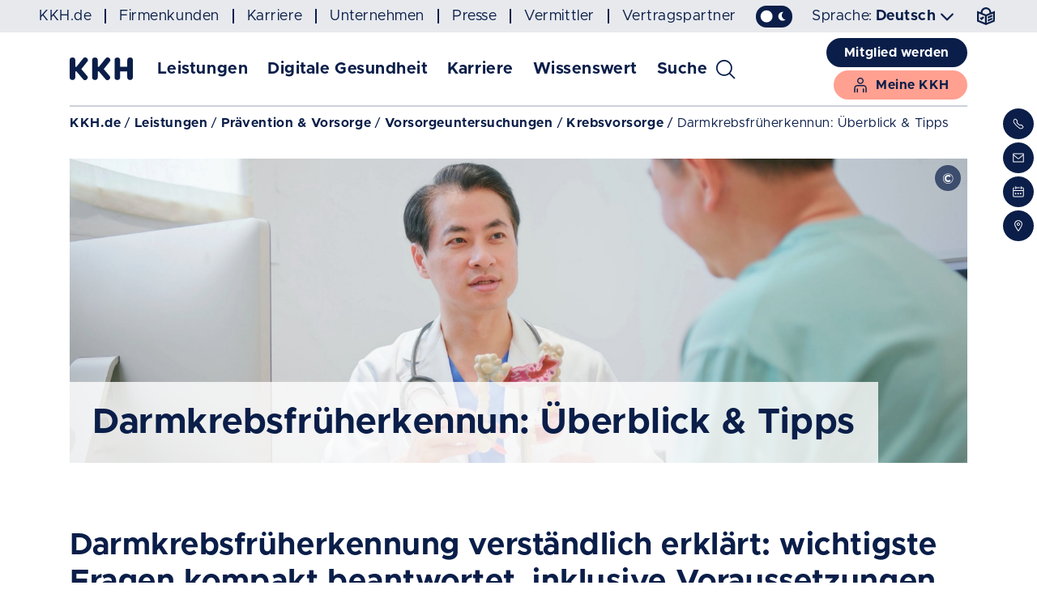

--- FILE ---
content_type: text/html
request_url: https://www.kkh.de/leistungen/praevention-vorsorge/vorsorgeuntersuchungen/krebsfrueherkennung/darmkrebsfrueherkennung
body_size: 24446
content:
<!DOCTYPE html>
<html dir="ltr" lang="de" >

<head>
    <meta charset="utf-8">
    
    <title>Darmkrebsfrüherkennun: Überblick &amp; Tipps &#124; KKH</title>
    <meta name="viewport" content="width=device-width, initial-scale=1.0">
    <meta name="format-detection" content="telephone=no">
    
    <link rel="stylesheet" href="/etc.clientlibs/kkh-designs/clientlibs/base.min.css" type="text/css">
<link rel="stylesheet" href="/etc.clientlibs/kkh-designs/clientlibs/app.min.css" type="text/css">

    
    <script src="/etc.clientlibs/kkh-designs/clientlibs/headlib.min.js"></script>

    
    <script src="/etc.clientlibs/kkh-designs/clientlibs/headlib-color-modes.min.js"></script>

    <script> </script>
    <link rel="apple-touch-icon" href="/etc.clientlibs/kkh-designs/clientlibs/base/resources/images/favicon/apple-touch-icon.png" sizes="180x180">
    <link rel="icon" type="image/png" href="/etc.clientlibs/kkh-designs/clientlibs/base/resources/images/favicon/favicon-32x32.png" sizes="32x32">
    <link rel="icon" type="image/png" href="/etc.clientlibs/kkh-designs/clientlibs/base/resources/images/favicon/favicon-16x16.png" sizes="16x16">
    <link rel="mask-icon" href="/etc.clientlibs/kkh-designs/clientlibs/base/resources/images/favicon/safari-pinned-tab.svg" color="#0a1e49">
    <link rel="shortcut icon" href="/etc.clientlibs/kkh-designs/clientlibs/base/resources/images/favicon/favicon.ico">
    <meta name="msapplication-TileColor" content="#0a1e49">
    <meta name="msapplication-config" content="/etc.clientlibs/kkh-designs/clientlibs/base/resources/images/favicon/browserconfig.xml">
    <meta name="theme-color" content="#ffffff">
    

    
    
    <link rel="canonical" href="https://www.kkh.de/leistungen/praevention-vorsorge/vorsorgeuntersuchungen/krebsfrueherkennung/darmkrebsfrueherkennung"/>

    

    <meta name="title" content="Darmkrebsfr&uuml;herkennun: &Uuml;berblick &amp; Tipps"><meta name="date" content="7 Nov 2025 12:35:07 CET">
    <meta name="keywords" content="Krebsfrüherkennung, Darmkrebsvorsorge, Darmkrebsfrüherkennung">
    <meta name="description" content="Darmkrebsfrüherkennung verständlich erklärt: wichtigste Fragen kompakt beantwortet, inklusive Voraussetzungen, Ablauf und hilfreichen Tipps.">
    <meta name="google-site-verification" content="lxvR53IZS3xQvLmsvxfaI06Jyo2DkK9csw9MBeiqgZw">
    
    <meta name="twitter:card" content="summary_large_image" />
    <meta property="og:title" content="Darmkrebsfrüherkennun: Überblick &amp; Tipps">
    <meta property="og:description" content="Darmkrebsfrüherkennung verständlich erklärt: wichtigste Fragen kompakt beantwortet, inklusive Voraussetzungen, Ablauf und hilfreichen Tipps.">
    
    <meta property="og:url" content="https://www.kkh.de/leistungen/praevention-vorsorge/vorsorgeuntersuchungen/krebsfrueherkennung/darmkrebsfrueherkennung">
    
    <meta property="og:image" content="https://www.kkh.de/content/dam/kkh/bilder/darmkrebsfr%C3%BCherkennung.jpg" />
    
    
    
    
    
    
        <!-- etracker tracklet 5.0 -->
<script type="text/javascript">
  var _btNoJquery = true;
  // var et_pagename = "";
  // var et_areas = "";
  // var et_tval = 0;
</script>
<script id="_etLoader" type="text/javascript" charset="UTF-8" data-block-cookies="true" data-respect-dnt="true" data-secure-code="PEgZl3" data-cookie-lifetime="12" src="//static.etracker.com/code/e.js">
 </script>
<!-- etracker tracklet 5.0 end -->
    
    
</head>

<body class="slug-page-darmkrebsfrueherkennung page-standard area-page-leistungen" data-csa-search-profile="kkh23-searchresults" data-csa-search-path="/content/kkhweb" data-csa-typeahead-url="/apps/csa/proxy/typeahead">


<!--HEADER-->


   



<a class="visually-hidden-focusable d-block text-center bg-primary text-contrast text-decoration-none" title="Navigation überspringen" href="#main">
    Navigation überspringen
</a>

<div class="navbar-header bg-light">
    <div class="container-fluid d-flex align-items-center">
        <ul class="nav nav-lines nav-rps me-auto">
            <li class="nav-item">
                <a class="nav-link" href="https://www.kkh.de/" title="Interner Link zu der Seite: Startseite">
                    <span class="link-underline">KKH.de</span>
                </a>
            </li>
            
            
            <li class="nav-item">
                <a class="nav-link" href="https://www.kkh.de/firmenkunden" title="Interner Link zu der Seite: Firmenkunden">
                    <span class="link-underline">Firmenkunden</span>
                </a>
            </li>
            
            <li class="nav-item">
                <a class="nav-link" href="https://www.kkh.de/karriere" title="Interner Link zu der Seite: Karriere">
                    <span class="link-underline">Karriere</span>
                </a>
            </li>
            
            <li class="nav-item">
                <a class="nav-link" href="https://www.kkh.de/unternehmen" title="Interner Link zu der Seite: Unternehmen">
                    <span class="link-underline">Unternehmen</span>
                </a>
            </li>
            
            <li class="nav-item">
                <a class="nav-link" href="https://www.kkh.de/presse" title="Interner Link zu der Seite: Presse">
                    <span class="link-underline">Presse</span>
                </a>
            </li>
            
            <li class="nav-item">
                <a class="nav-link" href="https://www.kkh.de/vermittler" title="Interner Link zu der Seite: Vermittler">
                    <span class="link-underline">Vermittler</span>
                </a>
            </li>
            
            <li class="nav-item">
                <a class="nav-link" href="https://www.kkh.de/vertragspartner" title="Interner Link zu der Seite: Vertragspartner">
                    <span class="link-underline">Vertragspartner</span>
                </a>
            </li>
            
        </ul>
        <div class="form-check form-switch form-switch-dark-mode me-4">
            <input class="form-check-input" type="checkbox" id="darkModeSwitch" aria-label="Zwischen Dunkel- und Hellmodus umschalten" data-dark-mode-switch switch>
        </div>
        
        <div class="dropdown">
            <a class="dropdown-toggle" href="#" role="button" data-bs-toggle="dropdown" aria-expanded="false">
                <span class="fw-normal me-1">Sprache:</span>Deutsch
            </a>
            <ul class="dropdown-menu dropdown-menu-end">
                
                <li><a class="dropdown-item" href="/englisch">English</a></li>
                
                <li><a class="dropdown-item" href="/tuerkisch">Türkçe</a></li>
                
                <li><a class="dropdown-item" href="/polnisch">Polski</a></li>
                
                <li><a class="dropdown-item" href="/chinesisch">中文</a></li>
                
            </ul>
        </div>
        <a class="nav-icon ms-4" href="/barrierefreiheit/leichte-sprache" title="Inhalte in leichter Sprache">
            <i class="kkh-icon kkh-icon-easy-language" aria-hidden="true"></i>
        </a>
        
    </div>
</div>


<header class="kkh-header sticky-top">
    
    <nav aria-label="Hauptnavigation" class="navbar navbar-expand-lg" id="navbarNav">
        <div class="container-lg">
            <a class="navbar-brand" href="/" title="KKH-Startseite">
                
                <svg xmlns="http://www.w3.org/2000/svg" class="img-fluid fill-current" width="128" height="46" viewBox="0 0 128 46" fill="#0a1e49">
                    <g transform="translate(-85 -85.222)">
                        <path d="M108.621,108.788l11.947-15.014a5.3,5.3,0,0,0-.873-7.426,5.376,5.376,0,0,0-7.474.867L98.911,103.964H96.4V90.9a5.7,5.7,0,0,0-11.4,0v34.472a5.674,5.674,0,0,0,11.347,0V113.5h2.346l13.365,15.827a5.315,5.315,0,0,0,7.474.65,5.234,5.234,0,0,0,.655-7.426l-11.565-13.767Z"/>
                        <path d="M281.677,85.3h0A5.651,5.651,0,0,0,276,90.937V104H261.547V90.937a5.674,5.674,0,0,0-11.347,0v34.471a5.674,5.674,0,0,0,11.347,0v-11.87h14.4v11.87a5.674,5.674,0,0,0,11.347,0V90.937a5.536,5.536,0,0,0-5.619-5.637" transform="translate(-74.299 -0.036)"/>
                        <path d="M191.266,108.788l11.947-15.014a5.3,5.3,0,0,0-.873-7.426,5.376,5.376,0,0,0-7.474.867l-13.311,16.748h-2.509V90.9a5.674,5.674,0,0,0-11.347,0v34.472a5.674,5.674,0,0,0,11.347,0V113.5h2.346l13.365,15.827a5.315,5.315,0,0,0,7.474.65,5.234,5.234,0,0,0,.655-7.426l-11.62-13.767Z" transform="translate(-37.196)"/>
                    </g>
                </svg>
            </a>
            <ul class="nav nav-utility ms-auto" id="utilityNav">
                
                <li>
                    <a class="nav-icon" title="Suche" data-bs-toggle="collapse" href="#collapseSearch" role="button" aria-expanded="false" aria-controls="collapseSearch">
                        <i class="kkh-icon kkh-icon-svg" aria-hidden="true">
                            <svg xmlns="http://www.w3.org/2000/svg" viewBox="0 0 93.8 64.5" fill="currentColor">
                                <path d="M72.5,57.5L60.4,45.4c7.5-9.2,6.3-22.8-2.8-30.4c-9.2-7.8-22.9-6.6-30.7,2.5c-3.8,4.4-5.5,10.1-5,15.9c0.5,5.8,3.2,11,7.7,14.8c8,6.8,19.7,6.9,27.8,0.2l12.1,12.1c0.3,0.3,0.8,0.6,1.4,0.6H71c0.5,0,1-0.2,1.5-0.8C73.2,59.5,73.2,58.2,72.5,57.5z M61,31.6c0,4.6-1.8,8.9-5,12.2h-0.2V44C49,50.7,38,50.7,31.3,44c-3.3-3.3-5.1-7.6-5.1-12.3s1.8-9,5.1-12.3c3.3-3.3,7.6-5.1,12.3-5.1s9,1.8,12.3,5.1C59.2,22.6,61,26.9,61,31.6z"/>
                            </svg>
                        </i><span>Suche</span>
                    </a>
                    <div class="nav-collapse collapse" id="collapseSearch" data-bs-parent="#navbarNav">
                        <div class="nav-collapse-body bg-primary text-contrast">
                            <div class="row align-items-center g-2">
                                <div class="col">
                                    <span class="navbar-sub-title">Suche</span>
                                </div>
                                <div class="col-auto">
                                    <button type="button" class="btn btn-kkh-icon text-reset" title="Schließen" data-bs-toggle="collapse" data-bs-target="#collapseSearch">
                                        <i class="kkh-icon kkh-icon-close" aria-hidden="true"></i>
                                    </button>
                                </div>
                            </div>
                            <form id="header-suche-mobile" class="search-form" method="get" action="/suche">
                                <label class="visually-hidden" for="search-word-mobile">Suchen nach: </label>
                                <div class="input-group typeahead__container">
                                    <div class="form-search">
                                        <input placeholder="Suchbegriff eingeben"
                                               class="form-control typeahead searcharg"
                                               id="search-word-mobile"
                                               type="search" value="">
                                        <button type="button" class="form-search-clear" aria-hidden="true"></button>
                                    </div>
                                    <button class="btn btn-link" title="Suchen" type="submit">
                                        <i class="kkh-icon kkh-icon-lg kkh-icon-search" aria-hidden="true"></i>
                                    </button>
                                </div>

                                
                                <!-- frequentSearches -->
<div class="mt-4" data-most-searched>
    <p class="h5">Häufig gesucht:</p>
    <ul class="list list-question">
        
            <li>
                <a href="https://www.kkh.de/versicherung/vorteile/familienversicherung#pageNav-seperator_1247283891">Wie kann ich meine Familie mitversichern?</a>
            </li>
        
            <li>
                <a href="https://www.kkh.de/meine-kkh/einkommensabhaengige-beitragsbemessung#pageNav-textimage_133061080">Wie kann ich mich freiwillig krankenversichern?</a>
            </li>
        
            <li>
                <a href="https://www.kkh.de/leistungen/zahn/zahnpflege/professionelle-zahnreinigung#pageNav-seperator_35285120">Was bezuschusst die KKH bei der professionellen Zahnreinigung?</a>
            </li>
        
    </ul>
</div><!-- end frequentSearches -->
                                
                            </form>
                        </div>
                    </div>
                </li>
                
                
                
<!--HEADERCONTACTMOBILE-->
                <!-- mobile: Kontakt Menü-Icon -->
                <li class="px-2 px-sm-3">
                    <a class="nav-icon" title="Kontakt" data-bs-toggle="collapse" href="#collapseContact" role="button" aria-expanded="false" aria-controls="collapseContact">
                        <i class="kkh-icon kkh-icon-svg" aria-hidden="true">
                            <svg xmlns="http://www.w3.org/2000/svg" viewBox="0 0 93.8 64.5" fill="currentColor">
                                <path d="M88.9,47.8l1.5-1.5c1.1-1,1.7-2.2,1.7-3.6c0.1-1.4-0.5-2.8-1.5-3.8l-6.4-6.4c-2.1-2-5.4-2-7.4,0C76.5,32.8,76,33,75.5,33s-1-0.2-1.3-0.6l-10.2-10c-0.8-0.8-0.6-1.9,0-2.5c2-2,2-5.4,0-7.5l-6.4-6.4c-2.1-2-5.5-2-7.5,0l-1.4,1.4c-3.1,3.1-4.3,7.7-3.3,12.1l0,0.1H14.6c-1,0-1.8,0.8-1.8,1.8v37c0,1,0.8,1.8,1.8,1.8h45.8c1,0,1.8-0.8,1.8-1.8V40.7l0.1,0.1c3.4,3.1,7,5.9,11.1,8.7c2,1.3,4.2,1.9,6.7,1.9v-0.1h0.1v0.1C83.4,51.5,86.6,50.1,88.9,47.8z M16.5,23.3h30.7l0,0c1.8,2.6,3.5,4.9,5.2,7l0,0l0,0L38.7,41.9c-0.3,0.3-0.7,0.4-1.1,0.4c-0.4,0-0.8-0.1-1.1-0.4L16.5,25V23.3z M58.7,56.6H16.5V29.8l0.1,0.1l17.6,14.8c2,1.7,4.9,1.7,6.9,0l13.8-11.6l0,0c1.2,1.4,2.5,2.8,3.8,4.1l0,0V56.6z M75.5,46.6C65.3,39.8,56.7,31.2,50,21.2c-2.3-3.5-1.8-8.3,1.2-11.3l1.4-1.4c0.7-0.7,1.9-0.7,2.6,0l6.4,6.4c0.8,0.8,0.6,1.9,0,2.6c-2,2-2,5.4,0,7.5l10.1,10.1c2,2,5.4,2,7.5,0c0.4-0.4,0.8-0.6,1.3-0.6c0,0,0,0,0.1,0c0.5,0,0.9,0.2,1.2,0.6l6.4,6.3c0.3,0.3,0.5,0.7,0.6,1.2c0,0.5-0.2,1-0.6,1.4l0,0l-1.5,1.4c-1.4,1.4-3.4,2.4-5.4,2.6c-0.3,0-0.7,0.1-1,0.1C78.6,48,76.9,47.5,75.5,46.6z"/>
                            </svg>
                        </i><span>Kontakt</span>
                    </a>
                    <div class="nav-collapse collapse" id="collapseContact" data-bs-parent="#navbarNav">
                        <div class="nav-collapse-body bg-primary text-contrast">
                            <div class="row align-items-center g-2">
                                <div class="col">
                                    <span class="navbar-sub-title">Kontakt</span>
                                </div>
                                <div class="col-auto">
                                    <button type="button" class="btn btn-kkh-icon" title="Schließen" data-bs-toggle="collapse" data-bs-target="#collapseContact">
                                        <i class="kkh-icon kkh-icon-close" aria-hidden="true"></i>
                                    </button>
                                </div>
                            </div>
                            <ul class="nav flex-column">
                                <li class="nav-item">
                                    <i class="kkh-icon kkh-icon-white kkh-icon-phone" aria-hidden="true"></i>
                                    <p>
                                        Sie erreichen uns 24/7 telefonisch unter der kostenfreien Service-Hotline: <a class="d-inline-block fw-bold mb-3" title="0800 5548640554 anrufen" href="tel:08005548640554">0800 5548640554</a>
                                        <br>oder <a class="link-internal fw-bold" title="Rückruf anfordern" href="/kontakt/kontaktformular">Rückruf anfordern</a>
                                    </p>
                                </li>
                                <li class="nav-item">
                                    <i class="kkh-icon kkh-icon-white kkh-icon-mail" aria-hidden="true"></i>
                                    <p>Übermitteln Sie uns Ihr Anliegen gerne per Mail. <a class="link-internal fw-bold" title="Kontaktformular" href="/kontakt/kontaktformular">Zum Kontaktformular</a><br>
<a class="link-internal fw-bold" title="Häufig gestellte Fragen" href="/kontakt">Häufig gestellte Fragen</a></p>
                                </li>
                                <li class="nav-item">
                                    <!-- <i class="kkh-icon kkh-icon-white kkh-icon-location" aria-hidden="true"></i> -->
									<i class="kkh-icon kkh-icon-svg" aria-hidden="true">
										<svg xmlns="http://www.w3.org/2000/svg" viewBox="0 0 80 80" width="80" height="80" fill="currentColor">
											<path d="M71.3,15c-1.3-1.3-3.2-2.1-5.1-2.1h-7.2V8.2c0-1.3-1-2.4-2.3-2.5c-1.3,0-2.4,1-2.5,2.3c0,0.1,0,0.1,0,0.2v14.3c0,1.3,1,2.4,2.3,2.5c1.3,0,2.4-1,2.5-2.3c0-0.1,0-0.1,0-0.2v-4.8h7.2c0.6,0,1.2,0.2,1.7,0.7c0.4,0.5,0.7,1.1,0.7,1.7v9.5H11.3v-9.5c0-0.6,0.3-1.2,0.7-1.7c0.4-0.4,1.1-0.7,1.7-0.7c1.3,0,2.4-1.1,2.3-2.5c0-1.3-1.1-2.3-2.3-2.3c-4,0-7.2,3.2-7.2,7.2v45.4c0,1.9,0.8,3.7,2.1,5.1c1.3,1.3,3.2,2.1,5.1,2.1h52.5c1.9,0,3.7-0.7,5.1-2.1c1.3-1.3,2.1-3.2,2.1-5.1V20.1C73.4,18.2,72.7,16.4,71.3,15 M68,67.2c-0.4,0.5-1.1,0.7-1.7,0.7H13.7c-1.3,0-2.4-1.1-2.4-2.4l0,0v-31h57.3v31C68.6,66.1,68.4,66.7,68,67.2"/>
											<path d="M23.3,24.9c1.3,0,2.4-1.1,2.4-2.4l0,0v-4.8h21.5c1.3,0,2.4-1.1,2.3-2.5c0-1.3-1.1-2.3-2.3-2.3H25.7V8.2c0-1.3-1.1-2.4-2.5-2.3c-1.3,0-2.3,1.1-2.3,2.3v14.3C20.9,23.8,22,24.9,23.3,24.9L23.3,24.9"/>
											<path d="M23.2,55.9c-2.6,0-4.7-2.1-4.7-4.7s2.1-4.7,4.7-4.7s4.7,2.1,4.7,4.7l0,0C27.9,53.7,25.8,55.9,23.2,55.9M23.2,48.8"/>
											<path d="M38.6,55.9c-2.6,0-4.7-2.1-4.7-4.7s2.1-4.7,4.7-4.7c2.6,0,4.7,2.1,4.7,4.7l0,0C43.3,53.7,41.2,55.9,38.6,55.9 M38.6,48.8"/>
											<path d="M54,55.9c-2.6,0-4.7-2.1-4.7-4.7c0-2.6,2.1-4.7,4.7-4.7c2.6,0,4.7,2.1,4.7,4.7C58.7,53.7,56.6,55.9,54,55.9 M54,48.8v2.4l0,0V48.8z"/>
										</svg>
									</i>
                                    <p>Vereinbaren Sie eine Beratung in Ihrer Servicestelle: <a class="link-internal fw-bold" title="Servicestellen" href="https://connect.shore.com/bookings/kkh/locations?locale=de&origin=standalone" target="_blank">Termin vereinbaren</a></p>
                                </li>
                                <li class="nav-item">
                                    <i class="kkh-icon kkh-icon-white kkh-icon-location" aria-hidden="true"></i>
                                    <p>Finden Sie Ihre <a class="link-internal fw-bold" title="KKH-Servicestellen" href="/kontakt/servicestellen">Servicestelle</a>vor Ort.</p>
                                </li>
                            </ul>
                        </div>
                    </div>
                </li>

<!--meine-kkh und logout Buttons-->
                <li>
                    <a id="my-kkh-btn-small" class="nav-icon active" href="https://meine.kkh.de/" target="_blank" title="Meine KKH">
                        <i class="kkh-icon kkh-icon-svg" aria-hidden="true">
                                    <svg xmlns="http://www.w3.org/2000/svg" viewBox="0 0 93.8 64.5" fill="currentColor">
                                        <path d="M57.6,60.9h3.8v-13c-0.1-1.1-0.9-1.9-1.9-1.9c-1,0-1.8,0.8-1.8,1.8V60.9z"/>
                                        <path d="M47.9,5.1c-6.6,0-12,5.4-12,12s5.4,12,12,12s12-5.4,12-12S54.5,5.1,47.9,5.1z M47.9,25.4c-4.5,0-8.2-3.7-8.2-8.2s3.7-8.2,8.2-8.2s8.2,3.7,8.2,8.2S52.4,25.4,47.9,25.4z"/>
                                        <path d="M36.2,37.1h23.5c4.4,0,7.9,3.5,7.9,7.9v16h3.8V45c0-6.4-5.2-11.7-11.7-11.7H36.2c-6.4,0-11.7,5.2-11.7,11.7v16h3.8V45C28.3,40.6,31.8,37.1,36.2,37.1z"/>
                                        <path d="M34.4,60.9h3.8v-13c0-1-0.9-1.9-1.9-1.9c-1,0-1.8,0.8-1.8,1.8V60.9z"/>
                                    </svg>
                                </i><span>Meine KKH</span>
                    </a>
                </li>
				
<!--/HEADERCONTACTMOBILE-->
                
            </ul>
            <button aria-controls="mainNav" aria-expanded="false" class="navbar-toggler" data-bs-target="#mainNav, .navbar-nav .collapse.show"
                    data-bs-toggle="collapse" title="Menü umschalten" type="button">
                <span></span><span></span><span></span><span></span><span></span><span></span>
            </button>
            <div class="navbar-collapse collapse" id="mainNav" data-bs-parent="#navbarNav">
                <div class="navbar-nav-wrapper">
                    






<!--METANAVIGATION-->

        <!--TOPNAVIGATION-->
<ul class="navbar-nav">
    
    
    <!-- debug: Main Menu - Level 1-->
    <li class="nav-item">
        <a class="nav-link" href="/leistungen" role="button" data-bs-toggle="collapse" data-bs-target="#subMenu-1, .navbar-nav .collapse.show" aria-expanded="false" aria-controls="subMenu-1">
            Leistungen
        </a>
        <div class="navbar-sub collapse" id="subMenu-1" data-bs-parent="#mainNav">
            <div class="navbar-sub-body">
                <button type="button" class="btn btn-kkh-icon" title="Zurück" data-bs-toggle="collapse" data-bs-target="#subMenu-1">
                    <i class="kkh-icon kkh-icon-back" aria-hidden="true"></i>
                </button>
                <button type="button" class="btn btn-kkh-icon order-last" title="Schließen" data-bs-toggle="collapse" data-bs-target=".navbar-nav .collapse.show">
                    <i class="kkh-icon kkh-icon-close" aria-hidden="true"></i>
                </button>
                <div class="navbar-sub-nav">
                    <div class="breadcrumb-wrapper"></div>
                    <a class="nav-link navbar-sub-title" href="/leistungen" title="Interner Link zu der Seite: Leistungen">
                        Leistungen
                    </a>
                    <!-- debug: Level 2 - ul-->
                    
                    <ul class="nav">
                        
                        <li class="nav-item">
                            <a class="nav-link" href="/leistungen/angebote" title="Unterseiten anzeigen" role="button" data-bs-toggle="collapse" data-bs-target="#subMenu-1-1" aria-expanded="false" aria-controls="subMenu-1-1">
                                Angebote
                            </a>
                            <div class="navbar-sub collapse" id="subMenu-1-1">
                                <div class="navbar-sub-body">
                                    <button type="button" class="btn btn-kkh-icon" title="ZurÃ¼ck" data-bs-toggle="collapse" data-bs-target="#subMenu-1-1">
                                        <i class="kkh-icon kkh-icon-back" aria-hidden="true"></i>
                                    </button>
                                    <button type="button" class="btn btn-kkh-icon order-last" title="SchlieÃen" data-bs-toggle="collapse" data-bs-target=".navbar-nav .collapse.show">
                                        <i class="kkh-icon kkh-icon-close" aria-hidden="true"></i>
                                    </button>
                                    <div class="navbar-sub-nav">
                                        <div class="breadcrumb-wrapper">
                                            <ol class="breadcrumb">
                                                <li class="breadcrumb-item">Leistungen</li>
                                            </ol>
                                        </div>
                                        <a class="nav-link navbar-sub-title" href="/leistungen/angebote" title="Interner Link zu der Seite: Angebote">
                                            Angebote
                                        </a>
                                        <!-- debug: Level 3 - ul -->
                                        <ul class="nav">
                                            
                                            <li class="nav-item">
                                                <a class="nav-link" href="/leistungen/angebote/vorteile" title="Interner Link zu der Seite: Unsere Vorteile">
                                                    Unsere Vorteile
                                                </a>
                                            </li>
                                            
                                            <li class="nav-item">
                                                <a class="nav-link" href="/leistungen/angebote/downloads" title="Interner Link zu der Seite: Downloads">
                                                    Downloads
                                                </a>
                                            </li>
                                            
                                            <li class="nav-item">
                                                <a class="nav-link" href="/leistungen/angebote/beitraege" title="Interner Link zu der Seite: Beiträge">
                                                    Beiträge
                                                </a>
                                            </li>
                                            
                                            <li class="nav-item">
                                                <a class="nav-link" href="/leistungen/angebote/wahltarife" title="Interner Link zu der Seite: Wahltarife ">
                                                    Wahltarife 
                                                </a>
                                            </li>
                                            
                                            <li class="nav-item">
                                                <a class="nav-link" href="/leistungen/angebote/wissenswertes" title="Interner Link zu der Seite: Wissenswertes ">
                                                    Wissenswertes 
                                                </a>
                                            </li>
                                            
                                            <li class="nav-item">
                                                <a class="nav-link" href="/leistungen/angebote/kwk" title="Interner Link zu der Seite: Kunden werben Kunden ">
                                                    Kunden werben Kunden 
                                                </a>
                                            </li>
                                            
                                        </ul>
                                    </div>
                                </div>
                            </div>
                        </li>
                        
                        <li class="nav-item">
                            <a class="nav-link" href="/leistungen/praevention-vorsorge" title="Unterseiten anzeigen" role="button" data-bs-toggle="collapse" data-bs-target="#subMenu-1-2" aria-expanded="false" aria-controls="subMenu-1-2">
                                Prävention & Gesundheitsvorsorge
                            </a>
                            <div class="navbar-sub collapse" id="subMenu-1-2">
                                <div class="navbar-sub-body">
                                    <button type="button" class="btn btn-kkh-icon" title="ZurÃ¼ck" data-bs-toggle="collapse" data-bs-target="#subMenu-1-2">
                                        <i class="kkh-icon kkh-icon-back" aria-hidden="true"></i>
                                    </button>
                                    <button type="button" class="btn btn-kkh-icon order-last" title="SchlieÃen" data-bs-toggle="collapse" data-bs-target=".navbar-nav .collapse.show">
                                        <i class="kkh-icon kkh-icon-close" aria-hidden="true"></i>
                                    </button>
                                    <div class="navbar-sub-nav">
                                        <div class="breadcrumb-wrapper">
                                            <ol class="breadcrumb">
                                                <li class="breadcrumb-item">Leistungen</li>
                                            </ol>
                                        </div>
                                        <a class="nav-link navbar-sub-title" href="/leistungen/praevention-vorsorge" title="Interner Link zu der Seite: Prävention & Gesundheitsvorsorge">
                                            Prävention & Gesundheitsvorsorge
                                        </a>
                                        <!-- debug: Level 3 - ul -->
                                        <ul class="nav">
                                            
                                            <li class="nav-item">
                                                <a class="nav-link" href="/leistungen/praevention-vorsorge/bonusprogramm" title="Unterseiten anzeigen" role="button" data-bs-toggle="collapse" data-bs-target="#subMenu-1-2-1" aria-expanded="false" aria-controls="subMenu-1-2-1">
                                                    Bonusprogramm
                                                </a>
                                                <div class="navbar-sub collapse" id="subMenu-1-2-1">
                                                    <div class="navbar-sub-body">
                                                        <button type="button" class="btn btn-kkh-icon" title="ZurÃ¼ck" data-bs-toggle="collapse" data-bs-target="#subMenu-1-2-1">
                                                            <i class="kkh-icon kkh-icon-back" aria-hidden="true"></i>
                                                        </button>
                                                        <button type="button" class="btn btn-kkh-icon order-last" title="SchlieÃen" data-bs-toggle="collapse" data-bs-target=".navbar-nav .collapse.show">
                                                            <i class="kkh-icon kkh-icon-close" aria-hidden="true"></i>
                                                        </button>
                                                        <div class="navbar-sub-nav">
                                                            <div class="breadcrumb-wrapper">
                                                                <ol class="breadcrumb">
                                                                    <li class="breadcrumb-item">Leistungen</li>
                                                                    <li class="breadcrumb-item">Prävention & Gesundheitsvorsorge</li>
                                                                </ol>
                                                            </div>
                                                            <a class="nav-link navbar-sub-title" href="/leistungen/praevention-vorsorge/bonusprogramm" title="Interner Link zu der Seite: Bonusprogramm">
                                                                Bonusprogramm
                                                            </a>
                                                            <!-- debug: Level 4 - ul -->
                                                            <ul class="nav">
                                                                
                                                                <li class="nav-item">
                                                                    <a class="nav-link" href="/leistungen/praevention-vorsorge/bonusprogramm/bonusantrag-pdf" title="Interner Link zu der Seite: Bonusbogen als PDF">
                                                                        Bonusbogen als PDF
                                                                    </a>
                                                                </li>
                                                                
                                                                <li class="nav-item">
                                                                    <a class="nav-link" href="/leistungen/praevention-vorsorge/bonusprogramm/bonusantrag-mail" title="Interner Link zu der Seite: Bonusbogen postalisch">
                                                                        Bonusbogen postalisch
                                                                    </a>
                                                                </li>
                                                                
                                                            </ul>
                                                        </div>
                                                    </div>
                                                </div>
                                            </li>
                                            
                                            <li class="nav-item">
                                                <a class="nav-link" href="/leistungen/praevention-vorsorge/individuelle-praevention" title="Unterseiten anzeigen" role="button" data-bs-toggle="collapse" data-bs-target="#subMenu-1-2-2" aria-expanded="false" aria-controls="subMenu-1-2-2">
                                                    Prävention für dich
                                                </a>
                                                <div class="navbar-sub collapse" id="subMenu-1-2-2">
                                                    <div class="navbar-sub-body">
                                                        <button type="button" class="btn btn-kkh-icon" title="ZurÃ¼ck" data-bs-toggle="collapse" data-bs-target="#subMenu-1-2-2">
                                                            <i class="kkh-icon kkh-icon-back" aria-hidden="true"></i>
                                                        </button>
                                                        <button type="button" class="btn btn-kkh-icon order-last" title="SchlieÃen" data-bs-toggle="collapse" data-bs-target=".navbar-nav .collapse.show">
                                                            <i class="kkh-icon kkh-icon-close" aria-hidden="true"></i>
                                                        </button>
                                                        <div class="navbar-sub-nav">
                                                            <div class="breadcrumb-wrapper">
                                                                <ol class="breadcrumb">
                                                                    <li class="breadcrumb-item">Leistungen</li>
                                                                    <li class="breadcrumb-item">Prävention & Gesundheitsvorsorge</li>
                                                                </ol>
                                                            </div>
                                                            <a class="nav-link navbar-sub-title" href="/leistungen/praevention-vorsorge/individuelle-praevention" title="Interner Link zu der Seite: Prävention für dich">
                                                                Prävention für dich
                                                            </a>
                                                            <!-- debug: Level 4 - ul -->
                                                            <ul class="nav">
                                                                
                                                                <li class="nav-item">
                                                                    <a class="nav-link" href="/leistungen/praevention-vorsorge/individuelle-praevention/praeventionskurse" title="Interner Link zu der Seite: Präventionskurse vor Ort">
                                                                        Präventionskurse vor Ort
                                                                    </a>
                                                                </li>
                                                                
                                                                <li class="nav-item">
                                                                    <a class="nav-link" href="/leistungen/praevention-vorsorge/individuelle-praevention/digitale-praeventionskurse" title="Interner Link zu der Seite: Digitale Präventionskurse">
                                                                        Digitale Präventionskurse
                                                                    </a>
                                                                </li>
                                                                
                                                                <li class="nav-item">
                                                                    <a class="nav-link" href="/leistungen/praevention-vorsorge/individuelle-praevention/praeventionsreisen" title="Interner Link zu der Seite: Präventionsreisen">
                                                                        Präventionsreisen
                                                                    </a>
                                                                </li>
                                                                
                                                                <li class="nav-item">
                                                                    <a class="nav-link" href="/leistungen/praevention-vorsorge/individuelle-praevention/sport-bewegungsangebote" title="Interner Link zu der Seite: Bewegung">
                                                                        Bewegung
                                                                    </a>
                                                                </li>
                                                                
                                                                <li class="nav-item">
                                                                    <a class="nav-link" href="/leistungen/praevention-vorsorge/individuelle-praevention/gesunde-ernaehrung" title="Interner Link zu der Seite: Ernährung">
                                                                        Ernährung
                                                                    </a>
                                                                </li>
                                                                
                                                                <li class="nav-item">
                                                                    <a class="nav-link" href="/leistungen/praevention-vorsorge/individuelle-praevention/stress-entspannung" title="Interner Link zu der Seite: Stressbewältigung & Entspannung">
                                                                        Stressbewältigung & Entspannung
                                                                    </a>
                                                                </li>
                                                                
                                                                <li class="nav-item">
                                                                    <a class="nav-link" href="/leistungen/praevention-vorsorge/individuelle-praevention/suchtpraevention" title="Interner Link zu der Seite: Suchtprävention">
                                                                        Suchtprävention
                                                                    </a>
                                                                </li>
                                                                
                                                                <li class="nav-item">
                                                                    <a class="nav-link" href="/leistungen/praevention-vorsorge/individuelle-praevention/sturzrisiko-test" title="Interner Link zu der Seite: Sturzprävention">
                                                                        Sturzprävention
                                                                    </a>
                                                                </li>
                                                                
                                                            </ul>
                                                        </div>
                                                    </div>
                                                </div>
                                            </li>
                                            
                                            <li class="nav-item">
                                                <a class="nav-link" href="/leistungen/praevention-vorsorge/vorsorgeuntersuchungen" title="Unterseiten anzeigen" role="button" data-bs-toggle="collapse" data-bs-target="#subMenu-1-2-3" aria-expanded="false" aria-controls="subMenu-1-2-3">
                                                    Vorsorgeuntersuchungen
                                                </a>
                                                <div class="navbar-sub collapse" id="subMenu-1-2-3">
                                                    <div class="navbar-sub-body">
                                                        <button type="button" class="btn btn-kkh-icon" title="ZurÃ¼ck" data-bs-toggle="collapse" data-bs-target="#subMenu-1-2-3">
                                                            <i class="kkh-icon kkh-icon-back" aria-hidden="true"></i>
                                                        </button>
                                                        <button type="button" class="btn btn-kkh-icon order-last" title="SchlieÃen" data-bs-toggle="collapse" data-bs-target=".navbar-nav .collapse.show">
                                                            <i class="kkh-icon kkh-icon-close" aria-hidden="true"></i>
                                                        </button>
                                                        <div class="navbar-sub-nav">
                                                            <div class="breadcrumb-wrapper">
                                                                <ol class="breadcrumb">
                                                                    <li class="breadcrumb-item">Leistungen</li>
                                                                    <li class="breadcrumb-item">Prävention & Gesundheitsvorsorge</li>
                                                                </ol>
                                                            </div>
                                                            <a class="nav-link navbar-sub-title" href="/leistungen/praevention-vorsorge/vorsorgeuntersuchungen" title="Interner Link zu der Seite: Vorsorgeuntersuchungen">
                                                                Vorsorgeuntersuchungen
                                                            </a>
                                                            <!-- debug: Level 4 - ul -->
                                                            <ul class="nav">
                                                                
                                                                <li class="nav-item">
                                                                    <a class="nav-link" href="/leistungen/praevention-vorsorge/vorsorgeuntersuchungen/gesundheits-check-up" title="Interner Link zu der Seite: Gesundheits-Check-up">
                                                                        Gesundheits-Check-up
                                                                    </a>
                                                                </li>
                                                                
                                                                <li class="nav-item">
                                                                    <a class="nav-link" href="/leistungen/praevention-vorsorge/vorsorgeuntersuchungen/krebsfrueherkennung" title="Interner Link zu der Seite: Krebsvorsorge">
                                                                        Krebsvorsorge
                                                                    </a>
                                                                </li>
                                                                
                                                                <li class="nav-item">
                                                                    <a class="nav-link" href="/leistungen/praevention-vorsorge/vorsorgeuntersuchungen/sportmedizinische-untersuchung" title="Interner Link zu der Seite: Sportmedizinische Untersuchung">
                                                                        Sportmedizinische Untersuchung
                                                                    </a>
                                                                </li>
                                                                
                                                                <li class="nav-item">
                                                                    <a class="nav-link" href="/leistungen/praevention-vorsorge/vorsorgeuntersuchungen/onlinedoctor" title="Interner Link zu der Seite: Digitaler Hautcheck ">
                                                                        Digitaler Hautcheck 
                                                                    </a>
                                                                </li>
                                                                
                                                                <li class="nav-item">
                                                                    <a class="nav-link" href="/leistungen/praevention-vorsorge/vorsorgeuntersuchungen/frauenvorsorge" title="Interner Link zu der Seite: Vorsorgeuntersuchungen bei Frauen">
                                                                        Vorsorgeuntersuchungen bei Frauen
                                                                    </a>
                                                                </li>
                                                                
                                                                <li class="nav-item">
                                                                    <a class="nav-link" href="/leistungen/praevention-vorsorge/vorsorgeuntersuchungen/maennervorsorge" title="Interner Link zu der Seite: Vorsorgeuntersuchungen bei Männern">
                                                                        Vorsorgeuntersuchungen bei Männern
                                                                    </a>
                                                                </li>
                                                                
                                                            </ul>
                                                        </div>
                                                    </div>
                                                </div>
                                            </li>
                                            
                                            <li class="nav-item">
                                                <a class="nav-link" href="/leistungen/praevention-vorsorge/schutzimpfungen" title="Unterseiten anzeigen" role="button" data-bs-toggle="collapse" data-bs-target="#subMenu-1-2-4" aria-expanded="false" aria-controls="subMenu-1-2-4">
                                                    Schutzimpfungen
                                                </a>
                                                <div class="navbar-sub collapse" id="subMenu-1-2-4">
                                                    <div class="navbar-sub-body">
                                                        <button type="button" class="btn btn-kkh-icon" title="ZurÃ¼ck" data-bs-toggle="collapse" data-bs-target="#subMenu-1-2-4">
                                                            <i class="kkh-icon kkh-icon-back" aria-hidden="true"></i>
                                                        </button>
                                                        <button type="button" class="btn btn-kkh-icon order-last" title="SchlieÃen" data-bs-toggle="collapse" data-bs-target=".navbar-nav .collapse.show">
                                                            <i class="kkh-icon kkh-icon-close" aria-hidden="true"></i>
                                                        </button>
                                                        <div class="navbar-sub-nav">
                                                            <div class="breadcrumb-wrapper">
                                                                <ol class="breadcrumb">
                                                                    <li class="breadcrumb-item">Leistungen</li>
                                                                    <li class="breadcrumb-item">Prävention & Gesundheitsvorsorge</li>
                                                                </ol>
                                                            </div>
                                                            <a class="nav-link navbar-sub-title" href="/leistungen/praevention-vorsorge/schutzimpfungen" title="Interner Link zu der Seite: Schutzimpfungen">
                                                                Schutzimpfungen
                                                            </a>
                                                            <!-- debug: Level 4 - ul -->
                                                            <ul class="nav">
                                                                
                                                                <li class="nav-item">
                                                                    <a class="nav-link" href="/leistungen/praevention-vorsorge/schutzimpfungen/schutzimpfung-betrieb" title="Interner Link zu der Seite: Schutzimpfung im Betrieb">
                                                                        Schutzimpfung im Betrieb
                                                                    </a>
                                                                </li>
                                                                
                                                            </ul>
                                                        </div>
                                                    </div>
                                                </div>
                                            </li>
                                            
                                            <li class="nav-item">
                                                <a class="nav-link" href="/leistungen/praevention-vorsorge/ausland-reisen" title="Interner Link zu der Seite: Ausland & Reisen">
                                                    Ausland & Reisen
                                                </a>
                                            </li>
                                            
                                            <li class="nav-item">
                                                <a class="nav-link" href="/leistungen/praevention-vorsorge/gesundheitsfoerderung-setting" title="Unterseiten anzeigen" role="button" data-bs-toggle="collapse" data-bs-target="#subMenu-1-2-6" aria-expanded="false" aria-controls="subMenu-1-2-6">
                                                    Prävention vor Ort 
                                                </a>
                                                <div class="navbar-sub collapse" id="subMenu-1-2-6">
                                                    <div class="navbar-sub-body">
                                                        <button type="button" class="btn btn-kkh-icon" title="ZurÃ¼ck" data-bs-toggle="collapse" data-bs-target="#subMenu-1-2-6">
                                                            <i class="kkh-icon kkh-icon-back" aria-hidden="true"></i>
                                                        </button>
                                                        <button type="button" class="btn btn-kkh-icon order-last" title="SchlieÃen" data-bs-toggle="collapse" data-bs-target=".navbar-nav .collapse.show">
                                                            <i class="kkh-icon kkh-icon-close" aria-hidden="true"></i>
                                                        </button>
                                                        <div class="navbar-sub-nav">
                                                            <div class="breadcrumb-wrapper">
                                                                <ol class="breadcrumb">
                                                                    <li class="breadcrumb-item">Leistungen</li>
                                                                    <li class="breadcrumb-item">Prävention & Gesundheitsvorsorge</li>
                                                                </ol>
                                                            </div>
                                                            <a class="nav-link navbar-sub-title" href="/leistungen/praevention-vorsorge/gesundheitsfoerderung-setting" title="Interner Link zu der Seite: Prävention vor Ort ">
                                                                Prävention vor Ort 
                                                            </a>
                                                            <!-- debug: Level 4 - ul -->
                                                            <ul class="nav">
                                                                
                                                                <li class="nav-item">
                                                                    <a class="nav-link" href="/leistungen/praevention-vorsorge/gesundheitsfoerderung-setting/kita" title="Interner Link zu der Seite: Präventionsprogramme in der Kita">
                                                                        Präventionsprogramme in der Kita
                                                                    </a>
                                                                </li>
                                                                
                                                                <li class="nav-item">
                                                                    <a class="nav-link" href="/leistungen/praevention-vorsorge/gesundheitsfoerderung-setting/schule" title="Interner Link zu der Seite: Präventionsprogramme in der Schule">
                                                                        Präventionsprogramme in der Schule
                                                                    </a>
                                                                </li>
                                                                
                                                                <li class="nav-item">
                                                                    <a class="nav-link" href="/leistungen/praevention-vorsorge/gesundheitsfoerderung-setting/pflege" title="Interner Link zu der Seite: Präventionsprogramme in der Pflege">
                                                                        Präventionsprogramme in der Pflege
                                                                    </a>
                                                                </li>
                                                                
                                                                <li class="nav-item">
                                                                    <a class="nav-link" href="/leistungen/praevention-vorsorge/gesundheitsfoerderung-setting/gesund-arbeitsplatz" title="Interner Link zu der Seite: Gesundheit am Arbeitsplatz">
                                                                        Gesundheit am Arbeitsplatz
                                                                    </a>
                                                                </li>
                                                                
                                                                <li class="nav-item">
                                                                    <a class="nav-link" href="/leistungen/praevention-vorsorge/gesundheitsfoerderung-setting/regionale-gesundheitsfoerderung" title="Interner Link zu der Seite: Regionale Gesundheitsförderung">
                                                                        Regionale Gesundheitsförderung
                                                                    </a>
                                                                </li>
                                                                
                                                                <li class="nav-item">
                                                                    <a class="nav-link" href="/leistungen/praevention-vorsorge/gesundheitsfoerderung-setting/aktivleben" title="Interner Link zu der Seite: AktivLeben">
                                                                        AktivLeben
                                                                    </a>
                                                                </li>
                                                                
                                                            </ul>
                                                        </div>
                                                    </div>
                                                </div>
                                            </li>
                                            
                                        </ul>
                                    </div>
                                </div>
                            </div>
                        </li>
                        
                        <li class="nav-item">
                            <a class="nav-link" href="/leistungen/familie-kind" title="Unterseiten anzeigen" role="button" data-bs-toggle="collapse" data-bs-target="#subMenu-1-3" aria-expanded="false" aria-controls="subMenu-1-3">
                                Schwangerschaft, Familie & Kind
                            </a>
                            <div class="navbar-sub collapse" id="subMenu-1-3">
                                <div class="navbar-sub-body">
                                    <button type="button" class="btn btn-kkh-icon" title="ZurÃ¼ck" data-bs-toggle="collapse" data-bs-target="#subMenu-1-3">
                                        <i class="kkh-icon kkh-icon-back" aria-hidden="true"></i>
                                    </button>
                                    <button type="button" class="btn btn-kkh-icon order-last" title="SchlieÃen" data-bs-toggle="collapse" data-bs-target=".navbar-nav .collapse.show">
                                        <i class="kkh-icon kkh-icon-close" aria-hidden="true"></i>
                                    </button>
                                    <div class="navbar-sub-nav">
                                        <div class="breadcrumb-wrapper">
                                            <ol class="breadcrumb">
                                                <li class="breadcrumb-item">Leistungen</li>
                                            </ol>
                                        </div>
                                        <a class="nav-link navbar-sub-title" href="/leistungen/familie-kind" title="Interner Link zu der Seite: Schwangerschaft, Familie & Kind">
                                            Schwangerschaft, Familie & Kind
                                        </a>
                                        <!-- debug: Level 3 - ul -->
                                        <ul class="nav">
                                            
                                            <li class="nav-item">
                                                <a class="nav-link" href="/leistungen/familie-kind/kinderkrankengeld" title="Interner Link zu der Seite: Kinderkrankengeld">
                                                    Kinderkrankengeld
                                                </a>
                                            </li>
                                            
                                            <li class="nav-item">
                                                <a class="nav-link" href="/leistungen/familie-kind/schwangerschaft-geburt" title="Unterseiten anzeigen" role="button" data-bs-toggle="collapse" data-bs-target="#subMenu-1-3-2" aria-expanded="false" aria-controls="subMenu-1-3-2">
                                                    Schwangerschaft & Geburt
                                                </a>
                                                <div class="navbar-sub collapse" id="subMenu-1-3-2">
                                                    <div class="navbar-sub-body">
                                                        <button type="button" class="btn btn-kkh-icon" title="ZurÃ¼ck" data-bs-toggle="collapse" data-bs-target="#subMenu-1-3-2">
                                                            <i class="kkh-icon kkh-icon-back" aria-hidden="true"></i>
                                                        </button>
                                                        <button type="button" class="btn btn-kkh-icon order-last" title="SchlieÃen" data-bs-toggle="collapse" data-bs-target=".navbar-nav .collapse.show">
                                                            <i class="kkh-icon kkh-icon-close" aria-hidden="true"></i>
                                                        </button>
                                                        <div class="navbar-sub-nav">
                                                            <div class="breadcrumb-wrapper">
                                                                <ol class="breadcrumb">
                                                                    <li class="breadcrumb-item">Leistungen</li>
                                                                    <li class="breadcrumb-item">Schwangerschaft, Familie & Kind</li>
                                                                </ol>
                                                            </div>
                                                            <a class="nav-link navbar-sub-title" href="/leistungen/familie-kind/schwangerschaft-geburt" title="Interner Link zu der Seite: Schwangerschaft & Geburt">
                                                                Schwangerschaft & Geburt
                                                            </a>
                                                            <!-- debug: Level 4 - ul -->
                                                            <ul class="nav">
                                                                
                                                                <li class="nav-item">
                                                                    <a class="nav-link" href="/leistungen/familie-kind/schwangerschaft-geburt/erstes-schwangerschaftsdrittel" title="Interner Link zu der Seite: 1. Schwangerschaftsdrittel (SSW 1-12)">
                                                                        1. Schwangerschaftsdrittel (SSW 1-12)
                                                                    </a>
                                                                </li>
                                                                
                                                                <li class="nav-item">
                                                                    <a class="nav-link" href="/leistungen/familie-kind/schwangerschaft-geburt/zweites-schwangerschaftsdrittel" title="Interner Link zu der Seite: 2. Schwangerschaftsdrittel (SSW 13-28)">
                                                                        2. Schwangerschaftsdrittel (SSW 13-28)
                                                                    </a>
                                                                </li>
                                                                
                                                                <li class="nav-item">
                                                                    <a class="nav-link" href="/leistungen/familie-kind/schwangerschaft-geburt/drittes-schwangerschaftsdrittel" title="Interner Link zu der Seite: 3. Schwangerschaftsdrittel">
                                                                        3. Schwangerschaftsdrittel
                                                                    </a>
                                                                </li>
                                                                
                                                                <li class="nav-item">
                                                                    <a class="nav-link" href="/leistungen/familie-kind/schwangerschaft-geburt/mutterschaftsgeld" title="Interner Link zu der Seite: Mutterschaftsgeld">
                                                                        Mutterschaftsgeld
                                                                    </a>
                                                                </li>
                                                                
                                                                <li class="nav-item">
                                                                    <a class="nav-link" href="/leistungen/familie-kind/schwangerschaft-geburt/vorsorgeuntersuchungen" title="Interner Link zu der Seite: Vorsorgeuntersuchungen">
                                                                        Vorsorgeuntersuchungen
                                                                    </a>
                                                                </li>
                                                                
                                                                <li class="nav-item">
                                                                    <a class="nav-link" href="/leistungen/familie-kind/schwangerschaft-geburt/hebammen" title="Interner Link zu der Seite: Hebammen">
                                                                        Hebammen
                                                                    </a>
                                                                </li>
                                                                
                                                                <li class="nav-item">
                                                                    <a class="nav-link" href="/leistungen/familie-kind/schwangerschaft-geburt/babycare" title="Interner Link zu der Seite: BabyCare">
                                                                        BabyCare
                                                                    </a>
                                                                </li>
                                                                
                                                                <li class="nav-item">
                                                                    <a class="nav-link" href="/leistungen/familie-kind/schwangerschaft-geburt/ernaehrung-schwangerschaft" title="Interner Link zu der Seite: Ernährung in der Schwangerschaft">
                                                                        Ernährung in der Schwangerschaft
                                                                    </a>
                                                                </li>
                                                                
                                                            </ul>
                                                        </div>
                                                    </div>
                                                </div>
                                            </li>
                                            
                                            <li class="nav-item">
                                                <a class="nav-link" href="/leistungen/familie-kind/saeuglinge" title="Interner Link zu der Seite: Säuglinge">
                                                    Säuglinge
                                                </a>
                                            </li>
                                            
                                            <li class="nav-item">
                                                <a class="nav-link" href="/leistungen/familie-kind/kleinkinder" title="Interner Link zu der Seite: Kleinkinder">
                                                    Kleinkinder
                                                </a>
                                            </li>
                                            
                                            <li class="nav-item">
                                                <a class="nav-link" href="/leistungen/familie-kind/kinder" title="Interner Link zu der Seite: Schulkinder">
                                                    Schulkinder
                                                </a>
                                            </li>
                                            
                                            <li class="nav-item">
                                                <a class="nav-link" href="/leistungen/familie-kind/jugendliche" title="Interner Link zu der Seite: Jugendliche">
                                                    Jugendliche
                                                </a>
                                            </li>
                                            
                                            <li class="nav-item">
                                                <a class="nav-link" href="/leistungen/familie-kind/alleinerziehend" title="Interner Link zu der Seite: Alleinerziehende: Angebote & Überblick">
                                                    Alleinerziehende: Angebote & Überblick
                                                </a>
                                            </li>
                                            
                                            <li class="nav-item">
                                                <a class="nav-link" href="/leistungen/familie-kind/frauengesundheit" title="Interner Link zu der Seite: Frauengesundheit">
                                                    Frauengesundheit
                                                </a>
                                            </li>
                                            
                                        </ul>
                                    </div>
                                </div>
                            </div>
                        </li>
                        
                        <li class="nav-item">
                            <a class="nav-link" href="/leistungen/zahn" title="Unterseiten anzeigen" role="button" data-bs-toggle="collapse" data-bs-target="#subMenu-1-4" aria-expanded="false" aria-controls="subMenu-1-4">
                                Zahngesundheit
                            </a>
                            <div class="navbar-sub collapse" id="subMenu-1-4">
                                <div class="navbar-sub-body">
                                    <button type="button" class="btn btn-kkh-icon" title="ZurÃ¼ck" data-bs-toggle="collapse" data-bs-target="#subMenu-1-4">
                                        <i class="kkh-icon kkh-icon-back" aria-hidden="true"></i>
                                    </button>
                                    <button type="button" class="btn btn-kkh-icon order-last" title="SchlieÃen" data-bs-toggle="collapse" data-bs-target=".navbar-nav .collapse.show">
                                        <i class="kkh-icon kkh-icon-close" aria-hidden="true"></i>
                                    </button>
                                    <div class="navbar-sub-nav">
                                        <div class="breadcrumb-wrapper">
                                            <ol class="breadcrumb">
                                                <li class="breadcrumb-item">Leistungen</li>
                                            </ol>
                                        </div>
                                        <a class="nav-link navbar-sub-title" href="/leistungen/zahn" title="Interner Link zu der Seite: Zahngesundheit">
                                            Zahngesundheit
                                        </a>
                                        <!-- debug: Level 3 - ul -->
                                        <ul class="nav">
                                            
                                            <li class="nav-item">
                                                <a class="nav-link" href="/leistungen/zahn/zahnvorsorge" title="Unterseiten anzeigen" role="button" data-bs-toggle="collapse" data-bs-target="#subMenu-1-4-1" aria-expanded="false" aria-controls="subMenu-1-4-1">
                                                    Zahnvorsorge
                                                </a>
                                                <div class="navbar-sub collapse" id="subMenu-1-4-1">
                                                    <div class="navbar-sub-body">
                                                        <button type="button" class="btn btn-kkh-icon" title="ZurÃ¼ck" data-bs-toggle="collapse" data-bs-target="#subMenu-1-4-1">
                                                            <i class="kkh-icon kkh-icon-back" aria-hidden="true"></i>
                                                        </button>
                                                        <button type="button" class="btn btn-kkh-icon order-last" title="SchlieÃen" data-bs-toggle="collapse" data-bs-target=".navbar-nav .collapse.show">
                                                            <i class="kkh-icon kkh-icon-close" aria-hidden="true"></i>
                                                        </button>
                                                        <div class="navbar-sub-nav">
                                                            <div class="breadcrumb-wrapper">
                                                                <ol class="breadcrumb">
                                                                    <li class="breadcrumb-item">Leistungen</li>
                                                                    <li class="breadcrumb-item">Zahngesundheit</li>
                                                                </ol>
                                                            </div>
                                                            <a class="nav-link navbar-sub-title" href="/leistungen/zahn/zahnvorsorge" title="Interner Link zu der Seite: Zahnvorsorge">
                                                                Zahnvorsorge
                                                            </a>
                                                            <!-- debug: Level 4 - ul -->
                                                            <ul class="nav">
                                                                
                                                                <li class="nav-item">
                                                                    <a class="nav-link" href="/leistungen/zahn/zahnvorsorge/zahnarztbehandlung" title="Interner Link zu der Seite: Zahnarztbehandlung & Untersuchungen">
                                                                        Zahnarztbehandlung & Untersuchungen
                                                                    </a>
                                                                </li>
                                                                
                                                                <li class="nav-item">
                                                                    <a class="nav-link" href="/leistungen/zahn/zahnvorsorge/individualprophylaxe-kinder" title="Interner Link zu der Seite: Individualprophylaxe bei Kindern & Jugendlichen - Leistungen, Kosten & Zuschüsse">
                                                                        Individualprophylaxe bei Kindern & Jugendlichen - Leistungen, Kosten & Zuschüsse
                                                                    </a>
                                                                </li>
                                                                
                                                                <li class="nav-item">
                                                                    <a class="nav-link" href="/leistungen/zahn/zahnvorsorge/kinder" title="Interner Link zu der Seite: Zahnvorsorge für Kinder bis zum 6. Lebensjahr">
                                                                        Zahnvorsorge für Kinder bis zum 6. Lebensjahr
                                                                    </a>
                                                                </li>
                                                                
                                                                <li class="nav-item">
                                                                    <a class="nav-link" href="/leistungen/zahn/zahnvorsorge/fissurenversiegelung" title="Interner Link zu der Seite: Fissurenversiegelung ">
                                                                        Fissurenversiegelung 
                                                                    </a>
                                                                </li>
                                                                
                                                            </ul>
                                                        </div>
                                                    </div>
                                                </div>
                                            </li>
                                            
                                            <li class="nav-item">
                                                <a class="nav-link" href="/leistungen/zahn/zahnpflege" title="Unterseiten anzeigen" role="button" data-bs-toggle="collapse" data-bs-target="#subMenu-1-4-2" aria-expanded="false" aria-controls="subMenu-1-4-2">
                                                    Zahnpflege
                                                </a>
                                                <div class="navbar-sub collapse" id="subMenu-1-4-2">
                                                    <div class="navbar-sub-body">
                                                        <button type="button" class="btn btn-kkh-icon" title="ZurÃ¼ck" data-bs-toggle="collapse" data-bs-target="#subMenu-1-4-2">
                                                            <i class="kkh-icon kkh-icon-back" aria-hidden="true"></i>
                                                        </button>
                                                        <button type="button" class="btn btn-kkh-icon order-last" title="SchlieÃen" data-bs-toggle="collapse" data-bs-target=".navbar-nav .collapse.show">
                                                            <i class="kkh-icon kkh-icon-close" aria-hidden="true"></i>
                                                        </button>
                                                        <div class="navbar-sub-nav">
                                                            <div class="breadcrumb-wrapper">
                                                                <ol class="breadcrumb">
                                                                    <li class="breadcrumb-item">Leistungen</li>
                                                                    <li class="breadcrumb-item">Zahngesundheit</li>
                                                                </ol>
                                                            </div>
                                                            <a class="nav-link navbar-sub-title" href="/leistungen/zahn/zahnpflege" title="Interner Link zu der Seite: Zahnpflege">
                                                                Zahnpflege
                                                            </a>
                                                            <!-- debug: Level 4 - ul -->
                                                            <ul class="nav">
                                                                
                                                                <li class="nav-item">
                                                                    <a class="nav-link" href="/leistungen/zahn/zahnpflege/professionelle-zahnreinigung" title="Interner Link zu der Seite: Professionelle Zahnreinigung (PZR)">
                                                                        Professionelle Zahnreinigung (PZR)
                                                                    </a>
                                                                </li>
                                                                
                                                                <li class="nav-item">
                                                                    <a class="nav-link" href="/leistungen/zahn/zahnpflege/erwachsene" title="Interner Link zu der Seite: Zahnpflege bei Erwachsenen: Überblick & Tipps">
                                                                        Zahnpflege bei Erwachsenen: Überblick & Tipps
                                                                    </a>
                                                                </li>
                                                                
                                                                <li class="nav-item">
                                                                    <a class="nav-link" href="/leistungen/zahn/zahnpflege/kinder-jugendliche" title="Interner Link zu der Seite: Zahnpflege bei Kindern & Jugendlichen">
                                                                        Zahnpflege bei Kindern & Jugendlichen
                                                                    </a>
                                                                </li>
                                                                
                                                                <li class="nav-item">
                                                                    <a class="nav-link" href="/leistungen/zahn/zahnpflege/babys-kleinkinder" title="Interner Link zu der Seite: Zahnpflege bei Babys & Kleinkindern ">
                                                                        Zahnpflege bei Babys & Kleinkindern 
                                                                    </a>
                                                                </li>
                                                                
                                                                <li class="nav-item">
                                                                    <a class="nav-link" href="/leistungen/zahn/zahnpflege/senioren" title="Interner Link zu der Seite: Zahnpflege im Alter">
                                                                        Zahnpflege im Alter
                                                                    </a>
                                                                </li>
                                                                
                                                            </ul>
                                                        </div>
                                                    </div>
                                                </div>
                                            </li>
                                            
                                            <li class="nav-item">
                                                <a class="nav-link" href="/leistungen/zahn/zahnersatz" title="Unterseiten anzeigen" role="button" data-bs-toggle="collapse" data-bs-target="#subMenu-1-4-3" aria-expanded="false" aria-controls="subMenu-1-4-3">
                                                    Zahnersatz
                                                </a>
                                                <div class="navbar-sub collapse" id="subMenu-1-4-3">
                                                    <div class="navbar-sub-body">
                                                        <button type="button" class="btn btn-kkh-icon" title="ZurÃ¼ck" data-bs-toggle="collapse" data-bs-target="#subMenu-1-4-3">
                                                            <i class="kkh-icon kkh-icon-back" aria-hidden="true"></i>
                                                        </button>
                                                        <button type="button" class="btn btn-kkh-icon order-last" title="SchlieÃen" data-bs-toggle="collapse" data-bs-target=".navbar-nav .collapse.show">
                                                            <i class="kkh-icon kkh-icon-close" aria-hidden="true"></i>
                                                        </button>
                                                        <div class="navbar-sub-nav">
                                                            <div class="breadcrumb-wrapper">
                                                                <ol class="breadcrumb">
                                                                    <li class="breadcrumb-item">Leistungen</li>
                                                                    <li class="breadcrumb-item">Zahngesundheit</li>
                                                                </ol>
                                                            </div>
                                                            <a class="nav-link navbar-sub-title" href="/leistungen/zahn/zahnersatz" title="Interner Link zu der Seite: Zahnersatz">
                                                                Zahnersatz
                                                            </a>
                                                            <!-- debug: Level 4 - ul -->
                                                            <ul class="nav">
                                                                
                                                                <li class="nav-item">
                                                                    <a class="nav-link" href="/leistungen/zahn/zahnersatz/zahnprothesen" title="Interner Link zu der Seite: Zahnprothesen">
                                                                        Zahnprothesen
                                                                    </a>
                                                                </li>
                                                                
                                                                <li class="nav-item">
                                                                    <a class="nav-link" href="/leistungen/zahn/zahnersatz/zahnkronen" title="Interner Link zu der Seite: Zahnkronen im Fokus: Häufige Fragen und Antworten">
                                                                        Zahnkronen im Fokus: Häufige Fragen und Antworten
                                                                    </a>
                                                                </li>
                                                                
                                                                <li class="nav-item">
                                                                    <a class="nav-link" href="/leistungen/zahn/zahnersatz/zahnimplantate" title="Interner Link zu der Seite: Zahnimplantate">
                                                                        Zahnimplantate
                                                                    </a>
                                                                </li>
                                                                
                                                                <li class="nav-item">
                                                                    <a class="nav-link" href="/leistungen/zahn/zahnersatz/zahnbruecken" title="Interner Link zu der Seite: Zahnbrücken">
                                                                        Zahnbrücken
                                                                    </a>
                                                                </li>
                                                                
                                                                <li class="nav-item">
                                                                    <a class="nav-link" href="/leistungen/zahn/zahnersatz/hochwertiger-zahnersatz" title="Interner Link zu der Seite: Hochwertiger Zahnersatz mit biodentis">
                                                                        Hochwertiger Zahnersatz mit biodentis
                                                                    </a>
                                                                </li>
                                                                
                                                            </ul>
                                                        </div>
                                                    </div>
                                                </div>
                                            </li>
                                            
                                            <li class="nav-item">
                                                <a class="nav-link" href="/leistungen/zahn/zahnfuellungen" title="Interner Link zu der Seite: Zahnfüllungen">
                                                    Zahnfüllungen
                                                </a>
                                            </li>
                                            
                                            <li class="nav-item">
                                                <a class="nav-link" href="/leistungen/zahn/kieferorthopaedie" title="Unterseiten anzeigen" role="button" data-bs-toggle="collapse" data-bs-target="#subMenu-1-4-5" aria-expanded="false" aria-controls="subMenu-1-4-5">
                                                    Kieferorthopädie
                                                </a>
                                                <div class="navbar-sub collapse" id="subMenu-1-4-5">
                                                    <div class="navbar-sub-body">
                                                        <button type="button" class="btn btn-kkh-icon" title="ZurÃ¼ck" data-bs-toggle="collapse" data-bs-target="#subMenu-1-4-5">
                                                            <i class="kkh-icon kkh-icon-back" aria-hidden="true"></i>
                                                        </button>
                                                        <button type="button" class="btn btn-kkh-icon order-last" title="SchlieÃen" data-bs-toggle="collapse" data-bs-target=".navbar-nav .collapse.show">
                                                            <i class="kkh-icon kkh-icon-close" aria-hidden="true"></i>
                                                        </button>
                                                        <div class="navbar-sub-nav">
                                                            <div class="breadcrumb-wrapper">
                                                                <ol class="breadcrumb">
                                                                    <li class="breadcrumb-item">Leistungen</li>
                                                                    <li class="breadcrumb-item">Zahngesundheit</li>
                                                                </ol>
                                                            </div>
                                                            <a class="nav-link navbar-sub-title" href="/leistungen/zahn/kieferorthopaedie" title="Interner Link zu der Seite: Kieferorthopädie">
                                                                Kieferorthopädie
                                                            </a>
                                                            <!-- debug: Level 4 - ul -->
                                                            <ul class="nav">
                                                                
                                                                <li class="nav-item">
                                                                    <a class="nav-link" href="/leistungen/zahn/kieferorthopaedie/fruehe-kieferorthopaedische-behandlung" title="Interner Link zu der Seite: Kieferorthopädische Behandlung inkl. früher Behandlung">
                                                                        Kieferorthopädische Behandlung inkl. früher Behandlung
                                                                    </a>
                                                                </li>
                                                                
                                                                <li class="nav-item">
                                                                    <a class="nav-link" href="/leistungen/zahn/kieferorthopaedie/kieferorthopaedische-fruehbehandlung" title="Interner Link zu der Seite: Kieferorthopädische Frühbehandlung - Leistungen, Kosten & Zuschüsse ">
                                                                        Kieferorthopädische Frühbehandlung - Leistungen, Kosten & Zuschüsse 
                                                                    </a>
                                                                </li>
                                                                
                                                                <li class="nav-item">
                                                                    <a class="nav-link" href="/leistungen/zahn/kieferorthopaedie/kieferorthopaedische-behandlung-erwachsene" title="Interner Link zu der Seite: Kieferorthopädische Erwachsenenbehandlung - Leistungen, Kosten & Zuschüsse ">
                                                                        Kieferorthopädische Erwachsenenbehandlung - Leistungen, Kosten & Zuschüsse 
                                                                    </a>
                                                                </li>
                                                                
                                                                <li class="nav-item">
                                                                    <a class="nav-link" href="/leistungen/zahn/kieferorthopaedie/retainer" title="Interner Link zu der Seite: Retainer: Überblick & Tipps ">
                                                                        Retainer: Überblick & Tipps 
                                                                    </a>
                                                                </li>
                                                                
                                                            </ul>
                                                        </div>
                                                    </div>
                                                </div>
                                            </li>
                                            
                                            <li class="nav-item">
                                                <a class="nav-link" href="/leistungen/zahn/zahnprobleme" title="Unterseiten anzeigen" role="button" data-bs-toggle="collapse" data-bs-target="#subMenu-1-4-6" aria-expanded="false" aria-controls="subMenu-1-4-6">
                                                    Zahnprobleme: Überblick & Hilfe 
                                                </a>
                                                <div class="navbar-sub collapse" id="subMenu-1-4-6">
                                                    <div class="navbar-sub-body">
                                                        <button type="button" class="btn btn-kkh-icon" title="ZurÃ¼ck" data-bs-toggle="collapse" data-bs-target="#subMenu-1-4-6">
                                                            <i class="kkh-icon kkh-icon-back" aria-hidden="true"></i>
                                                        </button>
                                                        <button type="button" class="btn btn-kkh-icon order-last" title="SchlieÃen" data-bs-toggle="collapse" data-bs-target=".navbar-nav .collapse.show">
                                                            <i class="kkh-icon kkh-icon-close" aria-hidden="true"></i>
                                                        </button>
                                                        <div class="navbar-sub-nav">
                                                            <div class="breadcrumb-wrapper">
                                                                <ol class="breadcrumb">
                                                                    <li class="breadcrumb-item">Leistungen</li>
                                                                    <li class="breadcrumb-item">Zahngesundheit</li>
                                                                </ol>
                                                            </div>
                                                            <a class="nav-link navbar-sub-title" href="/leistungen/zahn/zahnprobleme" title="Interner Link zu der Seite: Zahnprobleme: Überblick & Hilfe ">
                                                                Zahnprobleme: Überblick & Hilfe 
                                                            </a>
                                                            <!-- debug: Level 4 - ul -->
                                                            <ul class="nav">
                                                                
                                                                <li class="nav-item">
                                                                    <a class="nav-link" href="/leistungen/zahn/zahnprobleme/parodontosebehandlung" title="Interner Link zu der Seite: Parodontosebehandlung: Überblick & Tipps">
                                                                        Parodontosebehandlung: Überblick & Tipps
                                                                    </a>
                                                                </li>
                                                                
                                                            </ul>
                                                        </div>
                                                    </div>
                                                </div>
                                            </li>
                                            
                                            <li class="nav-item">
                                                <a class="nav-link" href="/leistungen/zahn/zahnunfall" title="Interner Link zu der Seite: Zahnunfall & Zahnverletzung: Überblick & Tipps">
                                                    Zahnunfall & Zahnverletzung: Überblick & Tipps
                                                </a>
                                            </li>
                                            
                                            <li class="nav-item">
                                                <a class="nav-link" href="/leistungen/zahn/bonusheft" title="Interner Link zu der Seite: Bonusheft: Vorteile & Teilnahme">
                                                    Bonusheft: Vorteile & Teilnahme
                                                </a>
                                            </li>
                                            
                                        </ul>
                                    </div>
                                </div>
                            </div>
                        </li>
                        
                        <li class="nav-item">
                            <a class="nav-link" href="/leistungen/arbeitsunfaehigkeit" title="Unterseiten anzeigen" role="button" data-bs-toggle="collapse" data-bs-target="#subMenu-1-5" aria-expanded="false" aria-controls="subMenu-1-5">
                                Arbeitsunfähigkeit
                            </a>
                            <div class="navbar-sub collapse" id="subMenu-1-5">
                                <div class="navbar-sub-body">
                                    <button type="button" class="btn btn-kkh-icon" title="ZurÃ¼ck" data-bs-toggle="collapse" data-bs-target="#subMenu-1-5">
                                        <i class="kkh-icon kkh-icon-back" aria-hidden="true"></i>
                                    </button>
                                    <button type="button" class="btn btn-kkh-icon order-last" title="SchlieÃen" data-bs-toggle="collapse" data-bs-target=".navbar-nav .collapse.show">
                                        <i class="kkh-icon kkh-icon-close" aria-hidden="true"></i>
                                    </button>
                                    <div class="navbar-sub-nav">
                                        <div class="breadcrumb-wrapper">
                                            <ol class="breadcrumb">
                                                <li class="breadcrumb-item">Leistungen</li>
                                            </ol>
                                        </div>
                                        <a class="nav-link navbar-sub-title" href="/leistungen/arbeitsunfaehigkeit" title="Interner Link zu der Seite: Arbeitsunfähigkeit">
                                            Arbeitsunfähigkeit
                                        </a>
                                        <!-- debug: Level 3 - ul -->
                                        <ul class="nav">
                                            
                                            <li class="nav-item">
                                                <a class="nav-link" href="/leistungen/arbeitsunfaehigkeit/krankengeld" title="Unterseiten anzeigen" role="button" data-bs-toggle="collapse" data-bs-target="#subMenu-1-5-1" aria-expanded="false" aria-controls="subMenu-1-5-1">
                                                    Krankengeld
                                                </a>
                                                <div class="navbar-sub collapse" id="subMenu-1-5-1">
                                                    <div class="navbar-sub-body">
                                                        <button type="button" class="btn btn-kkh-icon" title="ZurÃ¼ck" data-bs-toggle="collapse" data-bs-target="#subMenu-1-5-1">
                                                            <i class="kkh-icon kkh-icon-back" aria-hidden="true"></i>
                                                        </button>
                                                        <button type="button" class="btn btn-kkh-icon order-last" title="SchlieÃen" data-bs-toggle="collapse" data-bs-target=".navbar-nav .collapse.show">
                                                            <i class="kkh-icon kkh-icon-close" aria-hidden="true"></i>
                                                        </button>
                                                        <div class="navbar-sub-nav">
                                                            <div class="breadcrumb-wrapper">
                                                                <ol class="breadcrumb">
                                                                    <li class="breadcrumb-item">Leistungen</li>
                                                                    <li class="breadcrumb-item">Arbeitsunfähigkeit</li>
                                                                </ol>
                                                            </div>
                                                            <a class="nav-link navbar-sub-title" href="/leistungen/arbeitsunfaehigkeit/krankengeld" title="Interner Link zu der Seite: Krankengeld">
                                                                Krankengeld
                                                            </a>
                                                            <!-- debug: Level 4 - ul -->
                                                            <ul class="nav">
                                                                
                                                                <li class="nav-item">
                                                                    <a class="nav-link" href="/leistungen/arbeitsunfaehigkeit/krankengeld/krankengeldkonto" title="Interner Link zu der Seite: Krankengeld-Konto">
                                                                        Krankengeld-Konto
                                                                    </a>
                                                                </li>
                                                                
                                                                <li class="nav-item">
                                                                    <a class="nav-link" href="/leistungen/arbeitsunfaehigkeit/krankengeld/arbeitnehmer" title="Interner Link zu der Seite: Krankengeld für Arbeitnehmende">
                                                                        Krankengeld für Arbeitnehmende
                                                                    </a>
                                                                </li>
                                                                
                                                                <li class="nav-item">
                                                                    <a class="nav-link" href="/leistungen/arbeitsunfaehigkeit/krankengeld/arbeitnehmer-kind" title="Interner Link zu der Seite: Kinderkrankengeld für Arbeitnehmende">
                                                                        Kinderkrankengeld für Arbeitnehmende
                                                                    </a>
                                                                </li>
                                                                
                                                                <li class="nav-item">
                                                                    <a class="nav-link" href="/leistungen/arbeitsunfaehigkeit/krankengeld/selbststaendige-kind" title="Interner Link zu der Seite: Kinderkrankengeld für Selbstständige">
                                                                        Kinderkrankengeld für Selbstständige
                                                                    </a>
                                                                </li>
                                                                
                                                                <li class="nav-item">
                                                                    <a class="nav-link" href="/leistungen/arbeitsunfaehigkeit/krankengeld/arbeitslose" title="Interner Link zu der Seite: Krankengeld bei Arbeitslosengeld (ALG I)">
                                                                        Krankengeld bei Arbeitslosengeld (ALG I)
                                                                    </a>
                                                                </li>
                                                                
                                                                <li class="nav-item">
                                                                    <a class="nav-link" href="/leistungen/arbeitsunfaehigkeit/krankengeld/organspender" title="Interner Link zu der Seite: Krankengeld bei Organ- oder Gewebespenden">
                                                                        Krankengeld bei Organ- oder Gewebespenden
                                                                    </a>
                                                                </li>
                                                                
                                                                <li class="nav-item">
                                                                    <a class="nav-link" href="/leistungen/arbeitsunfaehigkeit/krankengeld/begleitperson" title="Interner Link zu der Seite: Krankengeld als Begleitperson">
                                                                        Krankengeld als Begleitperson
                                                                    </a>
                                                                </li>
                                                                
                                                            </ul>
                                                        </div>
                                                    </div>
                                                </div>
                                            </li>
                                            
                                            <li class="nav-item">
                                                <a class="nav-link" href="/leistungen/arbeitsunfaehigkeit/bescheinigung" title="Interner Link zu der Seite: AU-Bescheinigung">
                                                    AU-Bescheinigung
                                                </a>
                                            </li>
                                            
                                            <li class="nav-item">
                                                <a class="nav-link" href="/leistungen/arbeitsunfaehigkeit/elektronisch-empfangene-krankmeldungen" title="Interner Link zu der Seite: Elektronische AU-Bescheinigung (eAU)">
                                                    Elektronische AU-Bescheinigung (eAU)
                                                </a>
                                            </li>
                                            
                                            <li class="nav-item">
                                                <a class="nav-link" href="/leistungen/arbeitsunfaehigkeit/arbeitsunfaehigkeitsbegleitung" title="Interner Link zu der Seite: AU-Begleitung">
                                                    AU-Begleitung
                                                </a>
                                            </li>
                                            
                                        </ul>
                                    </div>
                                </div>
                            </div>
                        </li>
                        
                        <li class="nav-item">
                            <a class="nav-link" href="/leistungen/pflege" title="Unterseiten anzeigen" role="button" data-bs-toggle="collapse" data-bs-target="#subMenu-1-6" aria-expanded="false" aria-controls="subMenu-1-6">
                                Pflege & Pflegeversicherung
                            </a>
                            <div class="navbar-sub collapse" id="subMenu-1-6">
                                <div class="navbar-sub-body">
                                    <button type="button" class="btn btn-kkh-icon" title="ZurÃ¼ck" data-bs-toggle="collapse" data-bs-target="#subMenu-1-6">
                                        <i class="kkh-icon kkh-icon-back" aria-hidden="true"></i>
                                    </button>
                                    <button type="button" class="btn btn-kkh-icon order-last" title="SchlieÃen" data-bs-toggle="collapse" data-bs-target=".navbar-nav .collapse.show">
                                        <i class="kkh-icon kkh-icon-close" aria-hidden="true"></i>
                                    </button>
                                    <div class="navbar-sub-nav">
                                        <div class="breadcrumb-wrapper">
                                            <ol class="breadcrumb">
                                                <li class="breadcrumb-item">Leistungen</li>
                                            </ol>
                                        </div>
                                        <a class="nav-link navbar-sub-title" href="/leistungen/pflege" title="Interner Link zu der Seite: Pflege & Pflegeversicherung">
                                            Pflege & Pflegeversicherung
                                        </a>
                                        <!-- debug: Level 3 - ul -->
                                        <ul class="nav">
                                            
                                            <li class="nav-item">
                                                <a class="nav-link" href="/leistungen/pflege/anspruch-pflegeleistungen" title="Unterseiten anzeigen" role="button" data-bs-toggle="collapse" data-bs-target="#subMenu-1-6-1" aria-expanded="false" aria-controls="subMenu-1-6-1">
                                                    Anspruch auf Pflegeleistungen
                                                </a>
                                                <div class="navbar-sub collapse" id="subMenu-1-6-1">
                                                    <div class="navbar-sub-body">
                                                        <button type="button" class="btn btn-kkh-icon" title="ZurÃ¼ck" data-bs-toggle="collapse" data-bs-target="#subMenu-1-6-1">
                                                            <i class="kkh-icon kkh-icon-back" aria-hidden="true"></i>
                                                        </button>
                                                        <button type="button" class="btn btn-kkh-icon order-last" title="SchlieÃen" data-bs-toggle="collapse" data-bs-target=".navbar-nav .collapse.show">
                                                            <i class="kkh-icon kkh-icon-close" aria-hidden="true"></i>
                                                        </button>
                                                        <div class="navbar-sub-nav">
                                                            <div class="breadcrumb-wrapper">
                                                                <ol class="breadcrumb">
                                                                    <li class="breadcrumb-item">Leistungen</li>
                                                                    <li class="breadcrumb-item">Pflege & Pflegeversicherung</li>
                                                                </ol>
                                                            </div>
                                                            <a class="nav-link navbar-sub-title" href="/leistungen/pflege/anspruch-pflegeleistungen" title="Interner Link zu der Seite: Anspruch auf Pflegeleistungen">
                                                                Anspruch auf Pflegeleistungen
                                                            </a>
                                                            <!-- debug: Level 4 - ul -->
                                                            <ul class="nav">
                                                                
                                                                <li class="nav-item">
                                                                    <a class="nav-link" href="/leistungen/pflege/anspruch-pflegeleistungen/mitgliedschaft-beitraege" title="Interner Link zu der Seite: Mitgliedschaft & Beiträge: Überblick">
                                                                        Mitgliedschaft & Beiträge: Überblick
                                                                    </a>
                                                                </li>
                                                                
                                                                <li class="nav-item">
                                                                    <a class="nav-link" href="/leistungen/pflege/anspruch-pflegeleistungen/definitionen-voraussetzungen" title="Interner Link zu der Seite: Pflegeleistungen: Definitionen & Voraussetzungen">
                                                                        Pflegeleistungen: Definitionen & Voraussetzungen
                                                                    </a>
                                                                </li>
                                                                
                                                                <li class="nav-item">
                                                                    <a class="nav-link" href="/leistungen/pflege/anspruch-pflegeleistungen/pflegestaerkungsgesetz" title="Interner Link zu der Seite: Pflegestärkungsgesetz II">
                                                                        Pflegestärkungsgesetz II
                                                                    </a>
                                                                </li>
                                                                
                                                            </ul>
                                                        </div>
                                                    </div>
                                                </div>
                                            </li>
                                            
                                            <li class="nav-item">
                                                <a class="nav-link" href="/leistungen/pflege/pflegende-angehoerige" title="Unterseiten anzeigen" role="button" data-bs-toggle="collapse" data-bs-target="#subMenu-1-6-2" aria-expanded="false" aria-controls="subMenu-1-6-2">
                                                    Pflegende Angehörige
                                                </a>
                                                <div class="navbar-sub collapse" id="subMenu-1-6-2">
                                                    <div class="navbar-sub-body">
                                                        <button type="button" class="btn btn-kkh-icon" title="ZurÃ¼ck" data-bs-toggle="collapse" data-bs-target="#subMenu-1-6-2">
                                                            <i class="kkh-icon kkh-icon-back" aria-hidden="true"></i>
                                                        </button>
                                                        <button type="button" class="btn btn-kkh-icon order-last" title="SchlieÃen" data-bs-toggle="collapse" data-bs-target=".navbar-nav .collapse.show">
                                                            <i class="kkh-icon kkh-icon-close" aria-hidden="true"></i>
                                                        </button>
                                                        <div class="navbar-sub-nav">
                                                            <div class="breadcrumb-wrapper">
                                                                <ol class="breadcrumb">
                                                                    <li class="breadcrumb-item">Leistungen</li>
                                                                    <li class="breadcrumb-item">Pflege & Pflegeversicherung</li>
                                                                </ol>
                                                            </div>
                                                            <a class="nav-link navbar-sub-title" href="/leistungen/pflege/pflegende-angehoerige" title="Interner Link zu der Seite: Pflegende Angehörige">
                                                                Pflegende Angehörige
                                                            </a>
                                                            <!-- debug: Level 4 - ul -->
                                                            <ul class="nav">
                                                                
                                                                <li class="nav-item">
                                                                    <a class="nav-link" href="/leistungen/pflege/pflegende-angehoerige/pflegezeit" title="Interner Link zu der Seite: Pflegezeit & Arbeitsverhinderung: Überblick & Tipps">
                                                                        Pflegezeit & Arbeitsverhinderung: Überblick & Tipps
                                                                    </a>
                                                                </li>
                                                                
                                                                <li class="nav-item">
                                                                    <a class="nav-link" href="/leistungen/pflege/pflegende-angehoerige/soziale-absicherung" title="Interner Link zu der Seite: Soziale Absicherung">
                                                                        Soziale Absicherung
                                                                    </a>
                                                                </li>
                                                                
                                                                <li class="nav-item">
                                                                    <a class="nav-link" href="/leistungen/pflege/pflegende-angehoerige/kurse-schulungen" title="Interner Link zu der Seite: Pflegekurse & Pflegeschulungen">
                                                                        Pflegekurse & Pflegeschulungen
                                                                    </a>
                                                                </li>
                                                                
                                                                <li class="nav-item">
                                                                    <a class="nav-link" href="/leistungen/pflege/pflegende-angehoerige/online-pflege-seminare" title="Interner Link zu der Seite: Online-Pflegeseminare">
                                                                        Online-Pflegeseminare
                                                                    </a>
                                                                </li>
                                                                
                                                                <li class="nav-item">
                                                                    <a class="nav-link" href="/leistungen/pflege/pflegende-angehoerige/kkh-pflegecoach" title="Interner Link zu der Seite: KKH-PflegeCoach">
                                                                        KKH-PflegeCoach
                                                                    </a>
                                                                </li>
                                                                
                                                                <li class="nav-item">
                                                                    <a class="nav-link" href="/leistungen/pflege/pflegende-angehoerige/young-carer" title="Interner Link zu der Seite: Young Carer">
                                                                        Young Carer
                                                                    </a>
                                                                </li>
                                                                
                                                            </ul>
                                                        </div>
                                                    </div>
                                                </div>
                                            </li>
                                            
                                            <li class="nav-item">
                                                <a class="nav-link" href="/leistungen/pflege/pflegeberatung" title="Interner Link zu der Seite: Pflegeberatung">
                                                    Pflegeberatung
                                                </a>
                                            </li>
                                            
                                            <li class="nav-item">
                                                <a class="nav-link" href="/leistungen/pflege/pflegeleistungen" title="Unterseiten anzeigen" role="button" data-bs-toggle="collapse" data-bs-target="#subMenu-1-6-4" aria-expanded="false" aria-controls="subMenu-1-6-4">
                                                    Pflegeleistungen 
                                                </a>
                                                <div class="navbar-sub collapse" id="subMenu-1-6-4">
                                                    <div class="navbar-sub-body">
                                                        <button type="button" class="btn btn-kkh-icon" title="ZurÃ¼ck" data-bs-toggle="collapse" data-bs-target="#subMenu-1-6-4">
                                                            <i class="kkh-icon kkh-icon-back" aria-hidden="true"></i>
                                                        </button>
                                                        <button type="button" class="btn btn-kkh-icon order-last" title="SchlieÃen" data-bs-toggle="collapse" data-bs-target=".navbar-nav .collapse.show">
                                                            <i class="kkh-icon kkh-icon-close" aria-hidden="true"></i>
                                                        </button>
                                                        <div class="navbar-sub-nav">
                                                            <div class="breadcrumb-wrapper">
                                                                <ol class="breadcrumb">
                                                                    <li class="breadcrumb-item">Leistungen</li>
                                                                    <li class="breadcrumb-item">Pflege & Pflegeversicherung</li>
                                                                </ol>
                                                            </div>
                                                            <a class="nav-link navbar-sub-title" href="/leistungen/pflege/pflegeleistungen" title="Interner Link zu der Seite: Pflegeleistungen ">
                                                                Pflegeleistungen 
                                                            </a>
                                                            <!-- debug: Level 4 - ul -->
                                                            <ul class="nav">
                                                                
                                                                <li class="nav-item">
                                                                    <a class="nav-link" href="/leistungen/pflege/pflegeleistungen/pflegesachleistungen" title="Interner Link zu der Seite: Pflegesachleistungen: Überblick & Tipps ">
                                                                        Pflegesachleistungen: Überblick & Tipps 
                                                                    </a>
                                                                </li>
                                                                
                                                                <li class="nav-item">
                                                                    <a class="nav-link" href="/leistungen/pflege/pflegeleistungen/kombinationsleistungen" title="Interner Link zu der Seite: Kombinationsleistungen">
                                                                        Kombinationsleistungen
                                                                    </a>
                                                                </li>
                                                                
                                                                <li class="nav-item">
                                                                    <a class="nav-link" href="/leistungen/pflege/pflegeleistungen/verhinderungspflege" title="Interner Link zu der Seite: Verhinderungspflege">
                                                                        Verhinderungspflege
                                                                    </a>
                                                                </li>
                                                                
                                                                <li class="nav-item">
                                                                    <a class="nav-link" href="/leistungen/pflege/pflegeleistungen/entlastungsbetrag" title="Interner Link zu der Seite: Entlastungsbetrag ">
                                                                        Entlastungsbetrag 
                                                                    </a>
                                                                </li>
                                                                
                                                                <li class="nav-item">
                                                                    <a class="nav-link" href="/leistungen/pflege/pflegeleistungen/ambulant-betreute-wohngruppen" title="Interner Link zu der Seite: Ambulant betreute Wohngruppen">
                                                                        Ambulant betreute Wohngruppen
                                                                    </a>
                                                                </li>
                                                                
                                                                <li class="nav-item">
                                                                    <a class="nav-link" href="/leistungen/pflege/pflegeleistungen/tagespflege-nachtpflege" title="Interner Link zu der Seite: Tages- &  Nachtpflege: Überblick & Ansprüche">
                                                                        Tages- &  Nachtpflege: Überblick & Ansprüche
                                                                    </a>
                                                                </li>
                                                                
                                                                <li class="nav-item">
                                                                    <a class="nav-link" href="/leistungen/pflege/pflegeleistungen/kurzzeitpflege" title="Interner Link zu der Seite: Kurzzeitpflege (KZP)">
                                                                        Kurzzeitpflege (KZP)
                                                                    </a>
                                                                </li>
                                                                
                                                                <li class="nav-item">
                                                                    <a class="nav-link" href="/leistungen/pflege/pflegeleistungen/vollstationaere-pflege" title="Interner Link zu der Seite: Vollstationäre Pflege">
                                                                        Vollstationäre Pflege
                                                                    </a>
                                                                </li>
                                                                
                                                            </ul>
                                                        </div>
                                                    </div>
                                                </div>
                                            </li>
                                            
                                            <li class="nav-item">
                                                <a class="nav-link" href="/leistungen/pflege/hospiz-palliativversorgung" title="Unterseiten anzeigen" role="button" data-bs-toggle="collapse" data-bs-target="#subMenu-1-6-5" aria-expanded="false" aria-controls="subMenu-1-6-5">
                                                    Hospizleistungen & Palliativversorgung
                                                </a>
                                                <div class="navbar-sub collapse" id="subMenu-1-6-5">
                                                    <div class="navbar-sub-body">
                                                        <button type="button" class="btn btn-kkh-icon" title="ZurÃ¼ck" data-bs-toggle="collapse" data-bs-target="#subMenu-1-6-5">
                                                            <i class="kkh-icon kkh-icon-back" aria-hidden="true"></i>
                                                        </button>
                                                        <button type="button" class="btn btn-kkh-icon order-last" title="SchlieÃen" data-bs-toggle="collapse" data-bs-target=".navbar-nav .collapse.show">
                                                            <i class="kkh-icon kkh-icon-close" aria-hidden="true"></i>
                                                        </button>
                                                        <div class="navbar-sub-nav">
                                                            <div class="breadcrumb-wrapper">
                                                                <ol class="breadcrumb">
                                                                    <li class="breadcrumb-item">Leistungen</li>
                                                                    <li class="breadcrumb-item">Pflege & Pflegeversicherung</li>
                                                                </ol>
                                                            </div>
                                                            <a class="nav-link navbar-sub-title" href="/leistungen/pflege/hospiz-palliativversorgung" title="Interner Link zu der Seite: Hospizleistungen & Palliativversorgung">
                                                                Hospizleistungen & Palliativversorgung
                                                            </a>
                                                            <!-- debug: Level 4 - ul -->
                                                            <ul class="nav">
                                                                
                                                                <li class="nav-item">
                                                                    <a class="nav-link" href="/leistungen/pflege/hospiz-palliativversorgung/stationaere-hospize" title="Interner Link zu der Seite: Stationäre Hospize">
                                                                        Stationäre Hospize
                                                                    </a>
                                                                </li>
                                                                
                                                                <li class="nav-item">
                                                                    <a class="nav-link" href="/leistungen/pflege/hospiz-palliativversorgung/palliativversorgung" title="Interner Link zu der Seite: Palliativversorgung">
                                                                        Palliativversorgung
                                                                    </a>
                                                                </li>
                                                                
                                                                <li class="nav-item">
                                                                    <a class="nav-link" href="/leistungen/pflege/hospiz-palliativversorgung/hospizlotse" title="Interner Link zu der Seite: Hospizlotse">
                                                                        Hospizlotse
                                                                    </a>
                                                                </li>
                                                                
                                                            </ul>
                                                        </div>
                                                    </div>
                                                </div>
                                            </li>
                                            
                                            <li class="nav-item">
                                                <a class="nav-link" href="/leistungen/pflege/vorsorgevollmacht-verfuegungen" title="Interner Link zu der Seite: Vorsorgevollmacht & Verfügungen ">
                                                    Vorsorgevollmacht & Verfügungen 
                                                </a>
                                            </li>
                                            
                                            <li class="nav-item">
                                                <a class="nav-link" href="/leistungen/pflege/podcast" title="Unterseiten anzeigen" role="button" data-bs-toggle="collapse" data-bs-target="#subMenu-1-6-7" aria-expanded="false" aria-controls="subMenu-1-6-7">
                                                    Pflege-Podcast
                                                </a>
                                                <div class="navbar-sub collapse" id="subMenu-1-6-7">
                                                    <div class="navbar-sub-body">
                                                        <button type="button" class="btn btn-kkh-icon" title="ZurÃ¼ck" data-bs-toggle="collapse" data-bs-target="#subMenu-1-6-7">
                                                            <i class="kkh-icon kkh-icon-back" aria-hidden="true"></i>
                                                        </button>
                                                        <button type="button" class="btn btn-kkh-icon order-last" title="SchlieÃen" data-bs-toggle="collapse" data-bs-target=".navbar-nav .collapse.show">
                                                            <i class="kkh-icon kkh-icon-close" aria-hidden="true"></i>
                                                        </button>
                                                        <div class="navbar-sub-nav">
                                                            <div class="breadcrumb-wrapper">
                                                                <ol class="breadcrumb">
                                                                    <li class="breadcrumb-item">Leistungen</li>
                                                                    <li class="breadcrumb-item">Pflege & Pflegeversicherung</li>
                                                                </ol>
                                                            </div>
                                                            <a class="nav-link navbar-sub-title" href="/leistungen/pflege/podcast" title="Interner Link zu der Seite: Pflege-Podcast">
                                                                Pflege-Podcast
                                                            </a>
                                                            <!-- debug: Level 4 - ul -->
                                                            <ul class="nav">
                                                                
                                                                <li class="nav-item">
                                                                    <a class="nav-link" href="/leistungen/pflege/podcast/kinder" title="Interner Link zu der Seite: Podcast: Pflegebedürftige Kinder">
                                                                        Podcast: Pflegebedürftige Kinder
                                                                    </a>
                                                                </li>
                                                                
                                                                <li class="nav-item">
                                                                    <a class="nav-link" href="/leistungen/pflege/podcast/corona" title="Interner Link zu der Seite: Podcast: Pflege in der Corona-Krise">
                                                                        Podcast: Pflege in der Corona-Krise
                                                                    </a>
                                                                </li>
                                                                
                                                                <li class="nav-item">
                                                                    <a class="nav-link" href="/leistungen/pflege/podcast/demenz" title="Interner Link zu der Seite: Podcast: Demenz & Pflege">
                                                                        Podcast: Demenz & Pflege
                                                                    </a>
                                                                </li>
                                                                
                                                                <li class="nav-item">
                                                                    <a class="nav-link" href="/leistungen/pflege/podcast/eltern" title="Interner Link zu der Seite: Podcast: Wenn Eltern älter werden">
                                                                        Podcast: Wenn Eltern älter werden
                                                                    </a>
                                                                </li>
                                                                
                                                                <li class="nav-item">
                                                                    <a class="nav-link" href="/leistungen/pflege/podcast/multiple-sklerose" title="Interner Link zu der Seite: Podcast: Multiple Sklerose">
                                                                        Podcast: Multiple Sklerose
                                                                    </a>
                                                                </li>
                                                                
                                                                <li class="nav-item">
                                                                    <a class="nav-link" href="/leistungen/pflege/podcast/schlaganfall" title="Interner Link zu der Seite: Podcast: Schlaganfall">
                                                                        Podcast: Schlaganfall
                                                                    </a>
                                                                </li>
                                                                
                                                                <li class="nav-item">
                                                                    <a class="nav-link" href="/leistungen/pflege/podcast/young-carers" title="Interner Link zu der Seite: Podcast: Young Carers">
                                                                        Podcast: Young Carers
                                                                    </a>
                                                                </li>
                                                                
                                                                <li class="nav-item">
                                                                    <a class="nav-link" href="/leistungen/pflege/podcast/pflege-auf-distanz" title="Interner Link zu der Seite: Podcast: Pflege auf Distanz">
                                                                        Podcast: Pflege auf Distanz
                                                                    </a>
                                                                </li>
                                                                
                                                            </ul>
                                                        </div>
                                                    </div>
                                                </div>
                                            </li>
                                            
                                            <li class="nav-item">
                                                <a class="nav-link" href="/leistungen/pflege/antraege-formulare" title="Interner Link zu der Seite: Anträge & Formulare">
                                                    Anträge & Formulare
                                                </a>
                                            </li>
                                            
                                        </ul>
                                    </div>
                                </div>
                            </div>
                        </li>
                        
                        <li class="nav-item">
                            <a class="nav-link" href="/leistungen/kur-reha" title="Unterseiten anzeigen" role="button" data-bs-toggle="collapse" data-bs-target="#subMenu-1-7" aria-expanded="false" aria-controls="subMenu-1-7">
                                Kur & Reha
                            </a>
                            <div class="navbar-sub collapse" id="subMenu-1-7">
                                <div class="navbar-sub-body">
                                    <button type="button" class="btn btn-kkh-icon" title="ZurÃ¼ck" data-bs-toggle="collapse" data-bs-target="#subMenu-1-7">
                                        <i class="kkh-icon kkh-icon-back" aria-hidden="true"></i>
                                    </button>
                                    <button type="button" class="btn btn-kkh-icon order-last" title="SchlieÃen" data-bs-toggle="collapse" data-bs-target=".navbar-nav .collapse.show">
                                        <i class="kkh-icon kkh-icon-close" aria-hidden="true"></i>
                                    </button>
                                    <div class="navbar-sub-nav">
                                        <div class="breadcrumb-wrapper">
                                            <ol class="breadcrumb">
                                                <li class="breadcrumb-item">Leistungen</li>
                                            </ol>
                                        </div>
                                        <a class="nav-link navbar-sub-title" href="/leistungen/kur-reha" title="Interner Link zu der Seite: Kur & Reha">
                                            Kur & Reha
                                        </a>
                                        <!-- debug: Level 3 - ul -->
                                        <ul class="nav">
                                            
                                            <li class="nav-item">
                                                <a class="nav-link" href="/leistungen/kur-reha/ambulante-reha" title="Interner Link zu der Seite: Ambulante Rehabilitation">
                                                    Ambulante Rehabilitation
                                                </a>
                                            </li>
                                            
                                            <li class="nav-item">
                                                <a class="nav-link" href="/leistungen/kur-reha/stationaere-reha" title="Interner Link zu der Seite: Stationäre Rehabilitation">
                                                    Stationäre Rehabilitation
                                                </a>
                                            </li>
                                            
                                            <li class="nav-item">
                                                <a class="nav-link" href="/leistungen/kur-reha/ambulante-anschlussheilbehandlung" title="Interner Link zu der Seite: Ambulante Anschlussrehabilitation">
                                                    Ambulante Anschlussrehabilitation
                                                </a>
                                            </li>
                                            
                                            <li class="nav-item">
                                                <a class="nav-link" href="/leistungen/kur-reha/stationaere-anschlussheilbehandlung" title="Interner Link zu der Seite: Stationäre Anschlussrehabilitation: Überblick & Tipps ">
                                                    Stationäre Anschlussrehabilitation: Überblick & Tipps 
                                                </a>
                                            </li>
                                            
                                            <li class="nav-item">
                                                <a class="nav-link" href="/leistungen/kur-reha/ambulante-vorsorgekur" title="Interner Link zu der Seite: Ambulante Vorsorge am Kurort">
                                                    Ambulante Vorsorge am Kurort
                                                </a>
                                            </li>
                                            
                                            <li class="nav-item">
                                                <a class="nav-link" href="/leistungen/kur-reha/stationaere-vorsorge" title="Interner Link zu der Seite: Stationäre Vorsorge">
                                                    Stationäre Vorsorge
                                                </a>
                                            </li>
                                            
                                            <li class="nav-item">
                                                <a class="nav-link" href="/leistungen/kur-reha/mutter-vater-kind-kur" title="Interner Link zu der Seite: Mutter-Vater-Kind-Kur">
                                                    Mutter-Vater-Kind-Kur
                                                </a>
                                            </li>
                                            
                                            <li class="nav-item">
                                                <a class="nav-link" href="/leistungen/kur-reha/elternkur" title="Interner Link zu der Seite: Elternkur">
                                                    Elternkur
                                                </a>
                                            </li>
                                            
                                        </ul>
                                    </div>
                                </div>
                            </div>
                        </li>
                        
                        <li class="nav-item">
                            <a class="nav-link" href="/leistungen/hilfsmittel" title="Unterseiten anzeigen" role="button" data-bs-toggle="collapse" data-bs-target="#subMenu-1-8" aria-expanded="false" aria-controls="subMenu-1-8">
                                Hilfsmittel 
                            </a>
                            <div class="navbar-sub collapse" id="subMenu-1-8">
                                <div class="navbar-sub-body">
                                    <button type="button" class="btn btn-kkh-icon" title="ZurÃ¼ck" data-bs-toggle="collapse" data-bs-target="#subMenu-1-8">
                                        <i class="kkh-icon kkh-icon-back" aria-hidden="true"></i>
                                    </button>
                                    <button type="button" class="btn btn-kkh-icon order-last" title="SchlieÃen" data-bs-toggle="collapse" data-bs-target=".navbar-nav .collapse.show">
                                        <i class="kkh-icon kkh-icon-close" aria-hidden="true"></i>
                                    </button>
                                    <div class="navbar-sub-nav">
                                        <div class="breadcrumb-wrapper">
                                            <ol class="breadcrumb">
                                                <li class="breadcrumb-item">Leistungen</li>
                                            </ol>
                                        </div>
                                        <a class="nav-link navbar-sub-title" href="/leistungen/hilfsmittel" title="Interner Link zu der Seite: Hilfsmittel ">
                                            Hilfsmittel 
                                        </a>
                                        <!-- debug: Level 3 - ul -->
                                        <ul class="nav">
                                            
                                            <li class="nav-item">
                                                <a class="nav-link" href="/leistungen/hilfsmittel/hilfsmitteluebersicht" title="Unterseiten anzeigen" role="button" data-bs-toggle="collapse" data-bs-target="#subMenu-1-8-1" aria-expanded="false" aria-controls="subMenu-1-8-1">
                                                    Hilfsmittelübersicht
                                                </a>
                                                <div class="navbar-sub collapse" id="subMenu-1-8-1">
                                                    <div class="navbar-sub-body">
                                                        <button type="button" class="btn btn-kkh-icon" title="ZurÃ¼ck" data-bs-toggle="collapse" data-bs-target="#subMenu-1-8-1">
                                                            <i class="kkh-icon kkh-icon-back" aria-hidden="true"></i>
                                                        </button>
                                                        <button type="button" class="btn btn-kkh-icon order-last" title="SchlieÃen" data-bs-toggle="collapse" data-bs-target=".navbar-nav .collapse.show">
                                                            <i class="kkh-icon kkh-icon-close" aria-hidden="true"></i>
                                                        </button>
                                                        <div class="navbar-sub-nav">
                                                            <div class="breadcrumb-wrapper">
                                                                <ol class="breadcrumb">
                                                                    <li class="breadcrumb-item">Leistungen</li>
                                                                    <li class="breadcrumb-item">Hilfsmittel </li>
                                                                </ol>
                                                            </div>
                                                            <a class="nav-link navbar-sub-title" href="/leistungen/hilfsmittel/hilfsmitteluebersicht" title="Interner Link zu der Seite: Hilfsmittelübersicht">
                                                                Hilfsmittelübersicht
                                                            </a>
                                                            <!-- debug: Level 4 - ul -->
                                                            <ul class="nav">
                                                                
                                                                <li class="nav-item">
                                                                    <a class="nav-link" href="/leistungen/hilfsmittel/hilfsmitteluebersicht/schwimmschutz-otoplastiken" title="Interner Link zu der Seite: Schwimmschutz-Otoplastiken">
                                                                        Schwimmschutz-Otoplastiken
                                                                    </a>
                                                                </li>
                                                                
                                                            </ul>
                                                        </div>
                                                    </div>
                                                </div>
                                            </li>
                                            
                                            <li class="nav-item">
                                                <a class="nav-link" href="/leistungen/hilfsmittel/hilfsmittel-suche" title="Interner Link zu der Seite: Hilfsmittel-Anbietersuche">
                                                    Hilfsmittel-Anbietersuche
                                                </a>
                                            </li>
                                            
                                            <li class="nav-item">
                                                <a class="nav-link" href="/leistungen/hilfsmittel/digitale-gesundheitsanwendungen" title="Interner Link zu der Seite: Apps auf Rezept">
                                                    Apps auf Rezept
                                                </a>
                                            </li>
                                            
                                            <li class="nav-item">
                                                <a class="nav-link" href="/leistungen/hilfsmittel/hilfsmittelrueckgabe" title="Interner Link zu der Seite: Rückgabe von Hilfsmitteln">
                                                    Rückgabe von Hilfsmitteln
                                                </a>
                                            </li>
                                            
                                            <li class="nav-item">
                                                <a class="nav-link" href="/leistungen/hilfsmittel/hilfsmittelreparatur" title="Interner Link zu der Seite: Reparatur eines Hilfsmittels">
                                                    Reparatur eines Hilfsmittels
                                                </a>
                                            </li>
                                            
                                        </ul>
                                    </div>
                                </div>
                            </div>
                        </li>
                        
                    </ul>
                    
                </div>
            </div>
        </div>
    </li>
    
    <!-- debug: Main Menu - Level 1-->
    <li class="nav-item">
        <a class="nav-link" href="/digitale-gesundheit" role="button" data-bs-toggle="collapse" data-bs-target="#subMenu-2, .navbar-nav .collapse.show" aria-expanded="false" aria-controls="subMenu-2">
            Digitale Gesundheit
        </a>
        <div class="navbar-sub collapse" id="subMenu-2" data-bs-parent="#mainNav">
            <div class="navbar-sub-body">
                <button type="button" class="btn btn-kkh-icon" title="Zurück" data-bs-toggle="collapse" data-bs-target="#subMenu-2">
                    <i class="kkh-icon kkh-icon-back" aria-hidden="true"></i>
                </button>
                <button type="button" class="btn btn-kkh-icon order-last" title="Schließen" data-bs-toggle="collapse" data-bs-target=".navbar-nav .collapse.show">
                    <i class="kkh-icon kkh-icon-close" aria-hidden="true"></i>
                </button>
                <div class="navbar-sub-nav">
                    <div class="breadcrumb-wrapper"></div>
                    <a class="nav-link navbar-sub-title" href="/digitale-gesundheit" title="Interner Link zu der Seite: Digitale Gesundheit">
                        Digitale Gesundheit
                    </a>
                    <!-- debug: Level 2 - ul-->
                    
                    <ul class="nav">
                        
                        <li class="nav-item">
                            <a class="nav-link" href="/digitale-gesundheit/benutzerkonto" title="Interner Link zu der Seite: Benutzerkonto">
                                Benutzerkonto
                            </a>
                        </li>
                        
                        <li class="nav-item">
                            <a class="nav-link" href="/digitale-gesundheit/meine-kkh" title="Interner Link zu der Seite: Meine KKH">
                                Meine KKH
                            </a>
                        </li>
                        
                        <li class="nav-item">
                            <a class="nav-link" href="/digitale-gesundheit/epa" title="Unterseiten anzeigen" role="button" data-bs-toggle="collapse" data-bs-target="#subMenu-2-3" aria-expanded="false" aria-controls="subMenu-2-3">
                                Elektronische Patientenakte (ePA)
                            </a>
                            <div class="navbar-sub collapse" id="subMenu-2-3">
                                <div class="navbar-sub-body">
                                    <button type="button" class="btn btn-kkh-icon" title="ZurÃ¼ck" data-bs-toggle="collapse" data-bs-target="#subMenu-2-3">
                                        <i class="kkh-icon kkh-icon-back" aria-hidden="true"></i>
                                    </button>
                                    <button type="button" class="btn btn-kkh-icon order-last" title="SchlieÃen" data-bs-toggle="collapse" data-bs-target=".navbar-nav .collapse.show">
                                        <i class="kkh-icon kkh-icon-close" aria-hidden="true"></i>
                                    </button>
                                    <div class="navbar-sub-nav">
                                        <div class="breadcrumb-wrapper">
                                            <ol class="breadcrumb">
                                                <li class="breadcrumb-item">Digitale Gesundheit</li>
                                            </ol>
                                        </div>
                                        <a class="nav-link navbar-sub-title" href="/digitale-gesundheit/epa" title="Interner Link zu der Seite: Elektronische Patientenakte (ePA)">
                                            Elektronische Patientenakte (ePA)
                                        </a>
                                        <!-- debug: Level 3 - ul -->
                                        <ul class="nav">
                                            
                                            <li class="nav-item">
                                                <a class="nav-link" href="/digitale-gesundheit/epa/ti-messenger" title="Interner Link zu der Seite: TI-Messenger (TI-M)">
                                                    TI-Messenger (TI-M)
                                                </a>
                                            </li>
                                            
                                        </ul>
                                    </div>
                                </div>
                            </div>
                        </li>
                        
                        <li class="nav-item">
                            <a class="nav-link" href="/digitale-gesundheit/digitale-services" title="Unterseiten anzeigen" role="button" data-bs-toggle="collapse" data-bs-target="#subMenu-2-4" aria-expanded="false" aria-controls="subMenu-2-4">
                                Digitale Services
                            </a>
                            <div class="navbar-sub collapse" id="subMenu-2-4">
                                <div class="navbar-sub-body">
                                    <button type="button" class="btn btn-kkh-icon" title="ZurÃ¼ck" data-bs-toggle="collapse" data-bs-target="#subMenu-2-4">
                                        <i class="kkh-icon kkh-icon-back" aria-hidden="true"></i>
                                    </button>
                                    <button type="button" class="btn btn-kkh-icon order-last" title="SchlieÃen" data-bs-toggle="collapse" data-bs-target=".navbar-nav .collapse.show">
                                        <i class="kkh-icon kkh-icon-close" aria-hidden="true"></i>
                                    </button>
                                    <div class="navbar-sub-nav">
                                        <div class="breadcrumb-wrapper">
                                            <ol class="breadcrumb">
                                                <li class="breadcrumb-item">Digitale Gesundheit</li>
                                            </ol>
                                        </div>
                                        <a class="nav-link navbar-sub-title" href="/digitale-gesundheit/digitale-services" title="Interner Link zu der Seite: Digitale Services">
                                            Digitale Services
                                        </a>
                                        <!-- debug: Level 3 - ul -->
                                        <ul class="nav">
                                            
                                            <li class="nav-item">
                                                <a class="nav-link" href="/digitale-gesundheit/digitale-services/elektronische-gesundheitskarte" title="Unterseiten anzeigen" role="button" data-bs-toggle="collapse" data-bs-target="#subMenu-2-4-1" aria-expanded="false" aria-controls="subMenu-2-4-1">
                                                    Elektronische Gesundheitskarte
                                                </a>
                                                <div class="navbar-sub collapse" id="subMenu-2-4-1">
                                                    <div class="navbar-sub-body">
                                                        <button type="button" class="btn btn-kkh-icon" title="ZurÃ¼ck" data-bs-toggle="collapse" data-bs-target="#subMenu-2-4-1">
                                                            <i class="kkh-icon kkh-icon-back" aria-hidden="true"></i>
                                                        </button>
                                                        <button type="button" class="btn btn-kkh-icon order-last" title="SchlieÃen" data-bs-toggle="collapse" data-bs-target=".navbar-nav .collapse.show">
                                                            <i class="kkh-icon kkh-icon-close" aria-hidden="true"></i>
                                                        </button>
                                                        <div class="navbar-sub-nav">
                                                            <div class="breadcrumb-wrapper">
                                                                <ol class="breadcrumb">
                                                                    <li class="breadcrumb-item">Digitale Gesundheit</li>
                                                                    <li class="breadcrumb-item">Digitale Services</li>
                                                                </ol>
                                                            </div>
                                                            <a class="nav-link navbar-sub-title" href="/digitale-gesundheit/digitale-services/elektronische-gesundheitskarte" title="Interner Link zu der Seite: Elektronische Gesundheitskarte">
                                                                Elektronische Gesundheitskarte
                                                            </a>
                                                            <!-- debug: Level 4 - ul -->
                                                            <ul class="nav">
                                                                
                                                                <li class="nav-item">
                                                                    <a class="nav-link" href="/digitale-gesundheit/digitale-services/elektronische-gesundheitskarte/funktionen-egk" title="Interner Link zu der Seite: Funktionen Ihrer eGK">
                                                                        Funktionen Ihrer eGK
                                                                    </a>
                                                                </li>
                                                                
                                                                <li class="nav-item">
                                                                    <a class="nav-link" href="/digitale-gesundheit/digitale-services/elektronische-gesundheitskarte/zusatzfunktionen" title="Interner Link zu der Seite: PIN und PUK zu Ihrer eGK">
                                                                        PIN und PUK zu Ihrer eGK
                                                                    </a>
                                                                </li>
                                                                
                                                                <li class="nav-item">
                                                                    <a class="nav-link" href="/digitale-gesundheit/digitale-services/elektronische-gesundheitskarte/nfc-egk-can" title="Interner Link zu der Seite: Kontaktlose Nutzung Ihrer eGK">
                                                                        Kontaktlose Nutzung Ihrer eGK
                                                                    </a>
                                                                </li>
                                                                
                                                                <li class="nav-item">
                                                                    <a class="nav-link" href="/digitale-gesundheit/digitale-services/elektronische-gesundheitskarte/lichtbild-hochladen" title="Interner Link zu der Seite: Lichtbild hochladen">
                                                                        Lichtbild hochladen
                                                                    </a>
                                                                </li>
                                                                
                                                            </ul>
                                                        </div>
                                                    </div>
                                                </div>
                                            </li>
                                            
                                            <li class="nav-item">
                                                <a class="nav-link" href="/digitale-gesundheit/digitale-services/facharzt-terminservice" title="Interner Link zu der Seite: Facharzt-Terminservice">
                                                    Facharzt-Terminservice
                                                </a>
                                            </li>
                                            
                                        </ul>
                                    </div>
                                </div>
                            </div>
                        </li>
                        
                        <li class="nav-item">
                            <a class="nav-link" href="/digitale-gesundheit/digitale-leistungen" title="Interner Link zu der Seite: Unsere digitalen Leistungen">
                                Unsere digitalen Leistungen
                            </a>
                        </li>
                        
                    </ul>
                    
                </div>
            </div>
        </div>
    </li>
    
    
    <!--BESONDERENAVIGATION-->
    <li class="nav-item">
    <a class="nav-link" href="/karriere" title="Zum Karrierebereich">
        Karriere
    </a>
</li>
<li class="nav-item">
    <a class="nav-link" href="/blog" title="Zum Blog">
        Wissenswert
    </a>
</li>
    <!--/BESONDERENAVIGATION-->

    
    <li class="nav-item nav-item-search">
        <a class="nav-link" href="/suche" role="button" data-bs-toggle="dropdown" data-bs-auto-close="outside" aria-expanded="false" title="Suche">
            Suche<i class="kkh-icon kkh-icon-lg kkh-icon-search ms-2" aria-hidden="true"></i>
        </a>
        <div class="dropdown-menu search">
            <form id="header-suche" class="search-form" method="get" action="/suche">
                <label class="visually-hidden" for="search-word-desktop">Suchen nach:</label>
                <div class="input-group typeahead__container">
                    <div class="form-search">
                        <input placeholder="Suchbegriff eingeben" class="form-control typeahead searcharg" id="search-word-desktop" type="search" value="" autocomplete="off">
                        <button type="button" class="form-search-clear" aria-hidden="true"></button>
                    </div>
                    <button class="btn btn-link" title="Suchen" type="submit">
                        <i class="kkh-icon kkh-icon-lg kkh-icon-search" aria-hidden="true"></i>
                    </button>
                    
                    <!-- frequentSearches -->
<div class="most-searched-box" data-most-searched>
    <p class="h5">Häufig gesucht:</p>
    <ul class="list list-question">
        
            <li>
                <a href="https://www.kkh.de/versicherung/vorteile/familienversicherung#pageNav-seperator_1247283891">Wie kann ich meine Familie mitversichern?</a>
            </li>
        
            <li>
                <a href="https://www.kkh.de/meine-kkh/einkommensabhaengige-beitragsbemessung#pageNav-textimage_133061080">Wie kann ich mich freiwillig krankenversichern?</a>
            </li>
        
            <li>
                <a href="https://www.kkh.de/leistungen/zahn/zahnpflege/professionelle-zahnreinigung#pageNav-seperator_35285120">Was bezuschusst die KKH bei der professionellen Zahnreinigung?</a>
            </li>
        
    </ul>
</div><!-- end frequentSearches -->
                    
                </div>
            </form>
        </div>
    </li>
</ul>

<!--BESONDERENAVIGATIONMOBILE-->
<!-- Wurzel-Seite: Button Mitglied-werden, Button Meine-KKH -->
<div class="nav nav-buttons">
    <div class="row gy-1 gx-2 justify-content-center align-items-center justify-content-lg-end">
	<div id="logout-btn" class="col-auto d-none">
		<a class="nav-link nav-rps logout-link" href="https://meine.kkh.de/" title="Ausloggen">
			<i class="kkh-icon kkh-icon-lg kkh-icon-logout me-2" aria-hidden="true"></i>
			<span class="link-underline">Logout</span>
		</a>
	</div>
        <div  id="become-member-btn" class="col-auto">
            <a class="btn btn-primary" href="/mitglied-werden" title="Mitglied werden" target="_blank">
                Mitglied werden
            </a>
        </div>
        <div id="my-kkh-btn" class="col-auto">
            <a class="btn btn-secondary" href="https://meine.kkh.de/" title="Meine KKH" target="_blank">
                <i class="kkh-icon kkh-icon-lg kkh-icon-user me-2" aria-hidden="true"></i>
                Meine KKH
            </a>
        </div>
        <div id="my-kkh-nav-link" class="col-auto d-none">
            <a class="nav-link active nav-rpe" href="https://meine.kkh.de/" target="_blank" title="Meine KKH">
                <i class="kkh-icon kkh-icon-lg kkh-icon-user me-2" aria-hidden="true"></i>
                <span class="link-underline">Meine KKH</span>
            </a>
        </div>
    </div>
</div>
<!--/BESONDERENAVIGATIONMOBILE-->

<!--/TOPNAVIGATION-->



<div class="navbar-header-mobile collapse show" data-bs-parent="#mainNav">
    <div class="container-fluid bg-light">
        <ul class="nav flex-column">
            
            <li class="nav-item">
                <a class="nav-link" href="https://www.kkh.de/.html" title="Interner Link zu der Seite: Startseite">
                    <span class="link-underline">KKH.de</span>
                </a>
            </li>
             
            <li class="nav-item">
                <a class="nav-link" href="https://www.kkh.de/firmenkunden" title="Interner Link zu der Seite: Firmenkunden">
                    <span class="link-underline">Firmenkunden</span>
                </a>
            </li>
             
            <li class="nav-item">
                <a class="nav-link" href="https://www.kkh.de/karriere" title="Interner Link zu der Seite: Karriere">
                    <span class="link-underline">Karriere</span>
                </a>
            </li>
             
            <li class="nav-item">
                <a class="nav-link" href="https://www.kkh.de/unternehmen" title="Interner Link zu der Seite: Unternehmen">
                    <span class="link-underline">Unternehmen</span>
                </a>
            </li>
             
            <li class="nav-item">
                <a class="nav-link" href="https://www.kkh.de/presse" title="Interner Link zu der Seite: Presse">
                    <span class="link-underline">Presse</span>
                </a>
            </li>
             
            <li class="nav-item">
                <a class="nav-link" href="https://www.kkh.de/vermittler" title="Interner Link zu der Seite: Vermittler">
                    <span class="link-underline">Vermittler</span>
                </a>
            </li>
             
            <li class="nav-item">
                <a class="nav-link" href="https://www.kkh.de/vertragspartner" title="Interner Link zu der Seite: Vertragspartner">
                    <span class="link-underline">Vertragspartner</span>
                </a>
            </li>
            
            
            
            <li class="nav-item dropdown">
                <a class="nav-link dropdown-toggle" href="#" role="button" data-bs-toggle="dropdown" aria-expanded="false">
                    Sprache: Deutsch
                </a>
                <ul class="dropdown-menu">
                    
                    <li><a class="dropdown-item" href="/englisch">English
                    </a></li>
                    
                    <li><a class="dropdown-item" href="/tuerkisch">Türkçe
                    </a></li>
                    
                    <li><a class="dropdown-item" href="/polnisch">Polski
                    </a></li>
                    
                    <li><a class="dropdown-item" href="/chinesisch">中文
                    </a></li>
                    
                </ul>
            </li>
        </ul>
    </div>
    <div class="container-fluid">
        <div class="nav align-items-center">
            <div class="form-check form-switch form-switch-dark-mode m-2">
                <input class="form-check-input" type="checkbox" id="darkModeSwitchMobile" aria-label="Zwischen Dunkel- und Hellmodus umschalten" data-dark-mode-switch switch>
            </div>
            <a class="nav-icon m-2" href="/barrierefreiheit/leichte-sprache" title="Inhalte in leichter Sprache">
                <i class="kkh-icon kkh-icon-easy-language" aria-hidden="true"></i>
            </a>
            
        </div>
    </div>
</div>
<!--/METANAVIGATION-->
                </div>
            </div>
        </div>
    </nav>
</header><!--/HEADER-->
<div class="content-wrapper">
        
        


<aside class="sidebar">
    <ul class="nav flex-column" id="accordionSidebar">
				<li class="nav-item">
					<button class="btn btn-primary btn-icon" data-bs-target="#collapseSidebar-0" data-bs-toggle="collapse" type="button" title="Service-Hotline" aria-expanded="false" aria-controls="collapseSidebar-0">
						<i class="kkh-icon kkh-icon-phone" aria-hidden="true"></i>
					</button>
					<div class="sidebar-collapse collapse" id="collapseSidebar-0" data-bs-parent="#accordionSidebar">
						<div class="card card-light">
							<div class="card-body">
								<i class="kkh-icon kkh-icon-phone" aria-hidden="true"></i>
								<p>
									Sie erreichen uns 24/7 telefonisch unter der kostenfreien Service-Hotline:
									<a class="d-inline-block" title="0800 5548640554 anrufen" href="tel:08005548640554">
										0800 5548640554</a>
								</p>
								<a class="link-internal" title="Rückruf anfordern" href="/kontakt/kontaktformular">
									Rückruf anfordern</a>
                                                                <a class="link-internal" title="Häufig gestellte Fragen" href="/kontakt">Häufig gestellte Fragen</a>
							</div>
						</div>
					</div>
				</li>
				<li class="nav-item">
					<button class="btn btn-primary btn-icon" data-bs-target="#collapseSidebar-1" data-bs-toggle="collapse"
							type="button" title="Kontaktformular" aria-expanded="false" aria-controls="collapseSidebar-1">
						<i class="kkh-icon kkh-icon-mail" aria-hidden="true"></i>
					</button>
					<div class="sidebar-collapse collapse" id="collapseSidebar-1" data-bs-parent="#accordionSidebar">
						<div class="card card-light">
							<div class="card-body">
								<i class="kkh-icon kkh-icon-mail" aria-hidden="true"></i>
								<p>Übermitteln Sie uns Ihr Anliegen gerne per Mail.</p>
								<a class="link-internal" title="Zum Kontaktformular" href="/kontakt/kontaktformular">Zum
									Kontaktformular</a><br>
                                                                <a class="link-internal" title="Häufig gestellte Fragen" href="/kontakt">Häufig gestellte Fragen</a>
							</div>
						</div>
					</div>
				</li>
                <li class="nav-item">
                    <button class="btn btn-primary btn-icon" data-bs-target="#collapseSidebar-2" data-bs-toggle="collapse"
                            type="button" title="Terminservice" aria-expanded="false"
                            aria-controls="collapseSidebar-2">
                        <i class="kkh-icon kkh-icon-meeting" aria-hidden="true"></i>
                    </button>
                    <div class="sidebar-collapse collapse" id="collapseSidebar-2" data-bs-parent="#accordionSidebar">
                        <div class="card card-light">
                            <div class="card-body">
                                <i class="kkh-icon kkh-icon-meeting" aria-hidden="true"></i>
                                <p>Vereinbaren Sie einen Termin in Ihrer Servicestelle.</p>
                                <a class="link-internal" title="Termin vereinbaren" href="https://connect.shore.com/bookings/kkh/locations?locale=de&origin=standalone" target="_blank">Termin vereinbaren</a>
                                <a class="link-internal" title="Häufig gestellte Fragen" href="/kontakt">Häufig gestellte Fragen</a>
                            </div>
                        </div>
                    </div>
                </li>
                <li class="nav-item">
                    <button class="btn btn-primary btn-icon" data-bs-target="#collapseSidebar-3"
                            data-bs-toggle="collapse"
                            type="button" title="KKH-Servicestellen" aria-expanded="false"
                            aria-controls="collapseSidebar-3">
                        <i class="kkh-icon kkh-icon-location" aria-hidden="true"></i>
                    </button>
                    <div class="sidebar-collapse collapse" id="collapseSidebar-3" data-bs-parent="#accordionSidebar">
                        <div class="card card-light">
                            <div class="card-body">
                                <i class="kkh-icon kkh-icon-location" aria-hidden="true"></i>
                                <p>Finden Sie Ihre Servicestelle vor Ort.</p>
                                <a class="link-internal fw-bold" title="Servicestellen" href="/kontakt/servicestellen">Servicestelle finden</a>
                                <a class="link-internal" title="Häufig gestellte Fragen" href="/kontakt">Häufig gestellte Fragen</a>
                            </div>
                        </div>
                    </div>
                </li>
    </ul>
</aside>


        
    <div class="content">
        <!--BREADCRUMB-->
    <nav class="container-lg" aria-label="breadcrumb">
        <ol class="breadcrumb border-top">
                    
            <li class='breadcrumb-item'><a href='/'><span class='link-underline'>KKH.de</span></a></li>
                            
            <li class='breadcrumb-item'><a href='/leistungen'>Leistungen</a></li>
                            
            <li class='breadcrumb-item'><a href='/leistungen/praevention-vorsorge'>Prävention & Vorsorge</a></li>
                            
            <li class='breadcrumb-item'><a href='/leistungen/praevention-vorsorge/vorsorgeuntersuchungen'>Vorsorgeuntersuchungen</a></li>
                            
            <li class='breadcrumb-item'><a href='/leistungen/praevention-vorsorge/vorsorgeuntersuchungen/krebsfrueherkennung'>Krebsvorsorge</a></li>
                            
            <li class='breadcrumb-item active' aria-current='page'>Darmkrebsfrüherkennun: Überblick & Tipps</li>
                             
        </ol>
    </nav>    
<!--/BREADCRUMB-->
        <main class="main" id="main">
        	
        	

<!--HIDINGPARSYS-->
        
<!--/HIDINGPARSYS-->
        <!-- Paragraphensystem kkh-comp -->
			<div class="par parsys"><!--INTROSTAGE--><!-- Nur für die Seite ausgeblendet -->

<div class="d-none">
    <div class="page-header">
    











        <picture>
            <!-- 1x = 575x303, 2x = 1150x606, Smartphone -->
            
            <source media="(max-width: 575px)" srcset="/content/kkhweb/leistungen/praevention-vorsorge/vorsorgeuntersuchungen/krebsfrueherkennung/darmkrebsfrueherkennung/jcr:content/image.size.img.575x303.jpg/1762424614426.jpg"/>
            <!-- 1x = 768x400, 2x = 1536x800, Tablet -->
            
            <source media="(max-width: 575px)" srcset="/content/kkhweb/leistungen/praevention-vorsorge/vorsorgeuntersuchungen/krebsfrueherkennung/darmkrebsfrueherkennung/jcr:content/image.size.img.768x400.jpg/1762424614426.jpg"/>
            <!-- 1x = 991x516, 2x = 1982x1032, Tablet -->
            
            <source media="(max-width: 575px)" srcset="/content/kkhweb/leistungen/praevention-vorsorge/vorsorgeuntersuchungen/krebsfrueherkennung/darmkrebsfrueherkennung/jcr:content/image.size.img.991x516.jpg/1762424614426.jpg"/>
            <!-- 1x = 1108x376, 2x = 2216x752 -->
            <source media="(max-width: 575px)" srcset="/content/kkhweb/leistungen/praevention-vorsorge/vorsorgeuntersuchungen/krebsfrueherkennung/darmkrebsfrueherkennung/jcr:content/image.size.img.1108x376.jpg/1762424614426.jpg"/>
            <!-- 1x = 1620x550, 2x = 3240x1100 -->
            <source media="(min-width: 1400px)" srcset="/content/kkhweb/leistungen/praevention-vorsorge/vorsorgeuntersuchungen/krebsfrueherkennung/darmkrebsfrueherkennung/jcr:content/image.size.img.1620x550.jpg/1762424614426.jpg"/>
			<img src="/content/kkhweb/leistungen/praevention-vorsorge/vorsorgeuntersuchungen/krebsfrueherkennung/darmkrebsfrueherkennung/_jcr_content/image.size.img.1620x550.jpg/1762424614426.jpg" alt="Darmkrebsfrüherkennung" width="1620" title="Darmkrebsfrüherkennung" class="img-fluid" height="550"/>
        </picture>
        <span class="img-copyright" tabindex="0" data-bs-toggle="tooltip" data-bs-title="@gettyimages.de/natalia gdovskaia"></span>

    </div>
</div>

<div class="page-header" id="pageNav-introstage">
    











        <picture>
            <!-- 1x = 575x303, 2x = 1150x606, Smartphone -->
            
            <source media="(max-width: 575px)" srcset="/content/kkhweb/leistungen/praevention-vorsorge/vorsorgeuntersuchungen/krebsfrueherkennung/darmkrebsfrueherkennung/jcr:content/image.size.img.575x303.jpg/1762424614426.jpg"/>
            <!-- 1x = 768x400, 2x = 1536x800, Tablet -->
            
            <source media="(max-width: 575px)" srcset="/content/kkhweb/leistungen/praevention-vorsorge/vorsorgeuntersuchungen/krebsfrueherkennung/darmkrebsfrueherkennung/jcr:content/image.size.img.768x400.jpg/1762424614426.jpg"/>
            <!-- 1x = 991x516, 2x = 1982x1032, Tablet -->
            
            <source media="(max-width: 575px)" srcset="/content/kkhweb/leistungen/praevention-vorsorge/vorsorgeuntersuchungen/krebsfrueherkennung/darmkrebsfrueherkennung/jcr:content/image.size.img.991x516.jpg/1762424614426.jpg"/>
            <!-- 1x = 1108x376, 2x = 2216x752 -->
            <source media="(max-width: 575px)" srcset="/content/kkhweb/leistungen/praevention-vorsorge/vorsorgeuntersuchungen/krebsfrueherkennung/darmkrebsfrueherkennung/jcr:content/image.size.img.1108x376.jpg/1762424614426.jpg"/>
            <!-- 1x = 1620x550, 2x = 3240x1100 -->
            <source media="(min-width: 1400px)" srcset="/content/kkhweb/leistungen/praevention-vorsorge/vorsorgeuntersuchungen/krebsfrueherkennung/darmkrebsfrueherkennung/jcr:content/image.size.img.1620x550.jpg/1762424614426.jpg"/>
			<img src="/content/kkhweb/leistungen/praevention-vorsorge/vorsorgeuntersuchungen/krebsfrueherkennung/darmkrebsfrueherkennung/_jcr_content/image.size.img.1620x550.jpg/1762424614426.jpg" alt="Darmkrebsfrüherkennung" width="1620" title="Darmkrebsfrüherkennung" class="img-fluid" height="550"/>
        </picture>
        <span class="img-copyright" tabindex="0" data-bs-toggle="tooltip" data-bs-title="@gettyimages.de/natalia gdovskaia"></span>

    <h1 class="page-header-overlay">Darmkrebsfrüherkennun: Überblick &amp; Tipps</h1>
</div>

<section class="section header-section">
    <div class="container container-indent">
            <h2>Darmkrebsfrüherkennung verständlich erklärt: wichtigste Fragen kompakt beantwortet, inklusive Voraussetzungen, Ablauf und hilfreichen Tipps. </h2>
    </div>
</section>
<!--/INTROSTAGE-->

<!--TEXTIMAGE-->

		
<section class="section">
    
    <div class="container container-indent" id="pageNav-textimage">
        
        <div class="bodytext bodytext-wrapper mx-auto">
            
            
            <p>Ab einem Alter von 50 Jahren können Versicherte der gesetzlichen Krankenkassen an der <b>kostenlosen Darmkrebsfrüherkennung</b> teilnehmen.</p>
<p><b>Gut zu wissen:</b> Im Rahmen unserer Zusatzleistungen beteiligen wir uns auch bei jüngeren Versicherten an den Kosten für einen Stuhltest oder eine Darmspiegelung (Koloskopie) zur Darmkrebsvorsorge.</p>

            
            
        </div>
        
        
</div>

</section>
	


<!--TEXTIMAGE-->

		
<section class="section bg-wrapper bg-light">
    
    <div class="container container-indent" id="pageNav-textimage_461687751">
        
        <div class="bodytext bodytext-wrapper mx-auto">
            <h3>Unsere Zusatzleistungen</h3>
            
            <p>Über die gesetzlichen Leistungen hinaus beteiligen wir uns an den Kosten für die folgenden Untersuchungen:</p>
<ul class="list list-check-blank">
<li><b>Seit dem 01.01.2021</b> an einem quantitativen <b>immunologischen Stuhltest</b> für Versicherte im Alter von 30 bis 49 Jahren.</li>
<li><b>Seit dem 01.11.2023 </b>an einer <b>Darmspiegelung (Koloskopie)</b> für Versicherte im Alter von 30 bis 49 Jahren.</li>
</ul>

            
            
        </div>
        
        
</div>

</section>
	

<!--SEPARATOR-->
 


<section id="pageNav-seperator_1081322776" class="section header-section">
    <header class="section-header">
        <h2>Fragen &amp; Antworten</h2>
    </header>
</section>

<!--/SEPARATOR--><!--AKKORDEON-->

<section class="section">

 <div class="container container-indent">
    <div class="accordion accordion-max" id="accordion-1">
    


<!--AKKORDEONITEM-->

        <div class="accordion-item">
              

<h3 class="accordion-header h3" id="accordionHeading-1-0">
    <button class="accordion-button collapsed" type="button" data-bs-toggle="collapse" data-bs-target="#accordionCollapse-1-0" aria-expanded="false" aria-controls="accordionCollapse-1-0">Kann jeder die Untersuchungen in Anspruch nehmen?</button>
</h3>


              


                            <div id="accordionCollapse-1-0" class="accordion-collapse collapse" aria-labelledby="accordionHeading-1-0" data-bs-parent="#accordion-1">
							<!--acc parsys NORMAL-->

 	
                                <div class="accordion-body">
                                
                                
                					<p>Die Untersuchungen richten sich an <b>gesunde Versicherte ab 30 Jahren,</b> bei denen <b>ärztlich bestätigte Risikofaktoren</b> vorliegen. Zu den Risikofaktoren zählen zum Beispiel chronisch-entzündliche Darmerkrankungen und Verwandte ersten oder zweiten Grades (Eltern, Kinder, Geschwister, Großeltern, Enkel), die an Darmkrebs erkrankt sind.</p>

            					
					            
                                 






                                </div>

<!--/acc parsys NORMAL-->
                            </div>

    
        </div><!-- /end accordion-item -->
<!--/AKKORDEONITEM-->


<!--AKKORDEONITEM-->

        <div class="accordion-item">
              

<h3 class="accordion-header h3" id="accordionHeading-1-1">
    <button class="accordion-button collapsed" type="button" data-bs-toggle="collapse" data-bs-target="#accordionCollapse-1-1" aria-expanded="false" aria-controls="accordionCollapse-1-1">Wo muss ich die Untersuchungen durchführen lassen?</button>
</h3>


              


                            <div id="accordionCollapse-1-1" class="accordion-collapse collapse" aria-labelledby="accordionHeading-1-1" data-bs-parent="#accordion-1">
							<!--acc parsys NORMAL-->

 	
                                <div class="accordion-body">
                                
                                
                					<p>Einen immunologischen <b>Stuhltest</b> führen Sie zu Hause durch. Neben Ihrer hausärztlichen Praxis können auch internistische, urologische und gynäkologische Praxen Stuhltests aushändigen. Die entnommene Stuhlprobe geben Sie in Ihrer Praxis ab. Diese leitet sie an das untersuchende Labor weiter.</p>
<p>An den Kosten für eine <b>Darmspiegelung</b> beteiligen wir uns nur dann, wenn die Untersuchung in einer fachärztlichen Praxis stattfindet, die dazu berechtigt ist, Darmspiegelungen durchzuführen. Das trifft zum Beispiel auf Praxen zu, die Darmspiegelungen bei Personen ab 50 Jahren als Kassenleistung abrechnen.</p>

            					
					            
                                 






                                </div>

<!--/acc parsys NORMAL-->
                            </div>

    
        </div><!-- /end accordion-item -->
<!--/AKKORDEONITEM-->


<!--AKKORDEONITEM-->

        <div class="accordion-item">
              

<h3 class="accordion-header h3" id="accordionHeading-1-2">
    <button class="accordion-button collapsed" type="button" data-bs-toggle="collapse" data-bs-target="#accordionCollapse-1-2" aria-expanded="false" aria-controls="accordionCollapse-1-2">Wie oft kann ich die Untersuchungen durchführen lassen? </button>
</h3>


              


                            <div id="accordionCollapse-1-2" class="accordion-collapse collapse" aria-labelledby="accordionHeading-1-2" data-bs-parent="#accordion-1">
							<!--acc parsys NORMAL-->

 	
                                <div class="accordion-body">
                                
                                
                					<p>Versicherte zwischen 30 und 49 Jahren können alle <b>zwei Jahre</b> einen immunologischen <b>Stuhltest</b> machen und sich die Kosten von uns erstatten lassen.</p>
<p>An den Kosten für eine <b>Darmspiegelung (Koloskopie)</b> beteiligen wir uns bei Versicherten im Alter von 30 bis 49 Jahren <b>einmal. </b></p>

            					
					            
                                 






                                </div>

<!--/acc parsys NORMAL-->
                            </div>

    
        </div><!-- /end accordion-item -->
<!--/AKKORDEONITEM-->


<!--AKKORDEONITEM-->

        <div class="accordion-item">
              

<h3 class="accordion-header h3" id="accordionHeading-1-3">
    <button class="accordion-button collapsed" type="button" data-bs-toggle="collapse" data-bs-target="#accordionCollapse-1-3" aria-expanded="false" aria-controls="accordionCollapse-1-3">Wie hoch ist die Erstattung?</button>
</h3>


              


                            <div id="accordionCollapse-1-3" class="accordion-collapse collapse" aria-labelledby="accordionHeading-1-3" data-bs-parent="#accordion-1">
							<!--acc parsys NORMAL-->

 	
                                <div class="accordion-body">
                                
                                
                					<p>Wir erstatten <b>für den immunologischen Stuhltest bis zu 75 € </b>und<b> für die Darmspiegelung bis zu 100 €</b>, jedoch nicht mehr als die tatsächlichen Kosten laut Rechnung.</p>
<p>Bitte beachten Sie, dass wir Kosten für den immunologischen Stuhltest nicht vor dem 01.01.2021 und Kosten für die Darmspiegelung nicht vor dem 01.11.2023 übernehmen können.</p>

            					
					            
                                 






                                </div>

<!--/acc parsys NORMAL-->
                            </div>

    
        </div><!-- /end accordion-item -->
<!--/AKKORDEONITEM-->


<!--AKKORDEONITEM-->

        <div class="accordion-item">
              

<h3 class="accordion-header h3" id="accordionHeading-1-4">
    <button class="accordion-button collapsed" type="button" data-bs-toggle="collapse" data-bs-target="#accordionCollapse-1-4" aria-expanded="false" aria-controls="accordionCollapse-1-4">Welche Unterlagen muss ich einreichen?</button>
</h3>


              


                            <div id="accordionCollapse-1-4" class="accordion-collapse collapse" aria-labelledby="accordionHeading-1-4" data-bs-parent="#accordion-1">
							<!--acc parsys NORMAL-->

 	
                                <div class="accordion-body">
                                
                                
                					<p>Um Ihnen die Kosten erstatten zu können, benötigen wir von Ihnen die folgenden Unterlagen:</p>
<ul>
<li>Die ausgefüllte <u><a href="/content/dam/kkh/dokumente/antraege-formulare/versichertenbest%C3%A4tigung-darmkrebsvorsorge.pdf" target="_blank" class="link-external">Versichertenbestätigung</a></u></li>
<li>Die Rechnung für Ihre Untersuchung</li>
<li>Ihre aktuelle Bankverbindung</li>
</ul>

            					
					            
                                 






                                </div>

<!--/acc parsys NORMAL-->
                            </div>

    
        </div><!-- /end accordion-item -->
<!--/AKKORDEONITEM-->
    </div>
 </div>


</section><!-- /end section -->
<!--/AKKORDEON-->


<!-- DOWNLOAD -->
<section class="section bg-wrapper">
<div class="container container-indent" id="pageNav-download">

    

<div class="row justify-content-center g-4 gx-lg-5">
    <div class="col-auto align-self-center d-none d-md-block">
        <figure class="figure mb-0">
            <picture>
                
                
                <img src="/content/dam/kkh/dokumente/antraege-formulare/versichertenbest%c3%a4tigung-darmkrebsvorsorge.pdf.thumb.319.319.png" alt="Versichertenbestätigung zur zusätzlichen Darmkrebsvorsorge" width="260" title="Versichertenbestätigung zur zusätzlichen Darmkrebsvorsorge" loading="lazy" class="figure-img img-fluid img-download" height="368">
                

            </picture>
            <figcaption class="figure-caption">PDF, 78.50 kB</figcaption>
        </figure>
    </div>
    <div class="col col-lg-auto">
        <div class="card card-download">
            <div class="card-body pb-4">
                <h3 class="card-title">Versichertenbest&auml;tigung zur zus&auml;tzlichen Darmkrebsvorsorge</h3>
                <p class="card-text"></p>
            </div>
            <div class="card-footer">
                <div class="row g-3 gx-sm-4">
                    <div class="col-auto d-flex flex-column align-items-center">
                        
                        <a class="btn btn-primary" href="/content/dam/kkh/dokumente/antraege-formulare/versichertenbest%c3%a4tigung-darmkrebsvorsorge.pdf">Jetzt downloaden</a>
                        
                        <span class="fs-sm mt-2 d-md-none">PDF, 78.50 kB</span>
                    </div>
                    <div class="col lh-1"><i class="kkh-icon kkh-icon-download" aria-hidden="true"></i></div>
                </div>
            </div>
        </div>
    </div>
</div>


</div>
</section>
<!-- /DOWNLOAD --><!--SEPARATOR-->
 


<section id="pageNav-seperator" class="section header-section">
    <header class="section-header">
        <h2>Das könnte Sie auch interessieren</h2>
    </header>
</section>

<!--/SEPARATOR--><section class="section">



<!-- SLIDER FEATURES -->

<div class="container-xl" id="features-slider">
    <div id="slider-themeslider" class="slick-slider slick-slider-features slick-loading">
    



<div class="slick-slide">
    <div class="card card-teaser mx-auto">
        <div class="position-relative">
            <img src="/content/kkhweb/leistungen/praevention-vorsorge/vorsorgeuntersuchungen/krebsfrueherkennung/darmkrebsfrueherkennung/zuhause/_jcr_content/image.size.img.508x340.png/1746787190981.png" alt="Darmkrebsvorsorge – der Stuhltest für zu Hause" width="508" title="Darmkrebsvorsorge – der Stuhltest für zu Hause" loading="lazy" class="card-img img-fluid" height="340">
            
        </div>
        <div class="card-body pb-0">
            
            <h3 class="card-title">Darmkrebsvorsorge &ndash; der Stuhltest f&uuml;r zu Hause
            </h3>
            
            
            <a class="btn btn-primary fade" href="/leistungen/praevention-vorsorge/vorsorgeuntersuchungen/krebsfrueherkennung/darmkrebsfrueherkennung/zuhause" title="Interner Link zu der Seite: Darmkrebsvorsorge &ndash; der Stuhltest f&uuml;r zu Hause">Mehr erfahren</a>
            
        </div>
    </div>
</div>


    </div>
</div>
    
<!-- /SLIDER FEATURES --></section>

</div>

        <!-- /end Paragraphensystem kkh-comp -->
            
            
            


 


            <!-- bottom-search -->
<section class="section">
    <header class="section-header container-indent">
        <p class="h2">Noch nicht gefunden, wonach Sie suchen?</p>
    </header>
    <div class="container container-indent">
        <form id="bottom-suche" class="search-form" method="get" action="/suche">
            <div class="input-group typeahead__container">
                <div class="form-search">
                    <input placeholder="Suchbegriff eingeben"
                           aria-label="Suchen nach:"
                           class="form-control typeahead"
                           id="search-word-bottom-desktop"
                           type="search"
                           name="q">
                    <button type="button" class="form-search-clear" aria-hidden="true"></button>
                </div>
                <button class="btn btn-link" title="Suchen" type="submit">
                    <i class="kkh-icon kkh-icon-lg kkh-icon-search" aria-hidden="true"></i>
                </button>
            </div>
        </form>
    </div>
</section>
<!-- /bottom-search -->
            
        </main>
    </div>
    <div class="back-to-top fade">
        <button class="btn btn-primary btn-icon" data-toggle="to-top"
                type="button" title="Zurück zum Seitenanfang">
            <i class="kkh-icon kkh-icon-top" aria-hidden="true"></i>
        </button>
    </div>
</div>





<footer class="footer">
    <div class="bg-wrapper bg-primary">
        <div class="container">
            <div class="row g-4 justify-content-center">
                
                
                    
<div class="accordion accordion-flush col-xxl-9" id="navFooter">
<div class="accordion-item">
    <p class="accordion-header h3" id="navFooter-heading-footernavitem1">
        <button tabindex="-1" class="accordion-button collapsed" type="button"
                data-bs-toggle="collapse" data-bs-target="#navFooter-collapse-footernavitem1"
                aria-expanded="false" aria-controls="navFooter-collapse-footernavitem1">
            Über uns
        </button>
    </p>
    
    <div id="navFooter-collapse-footernavitem1" class="accordion-collapse collapse"
         aria-labelledby="navFooter-heading-footernavitem1" data-bs-parent="#navFooter">
        <div class="accordion-body">
            <ul class="nav nav-footer">
                
                <li class="nav-item">
                    <a class="nav-link" target="_blank" href="/unternehmen" title="Interner Link zu der Seite: Unternehmen">
                        <span class="link-underline">Unternehmen</span>
                    </a>
                </li>
                
                <li class="nav-item">
                    <a class="nav-link" target="_blank" href="/unternehmen/aktuelle-berichte-zahlen" title="Interner Link zu der Seite: Berichte &amp; Zahlen">
                        <span class="link-underline">Berichte &amp; Zahlen</span>
                    </a>
                </li>
                
                <li class="nav-item">
                    <a class="nav-link" target="_blank" href="/unternehmen/vorstand" title="Interner Link zu der Seite: Vorstand">
                        <span class="link-underline">Vorstand</span>
                    </a>
                </li>
                
                <li class="nav-item">
                    <a class="nav-link" target="_blank" href="/unternehmen/verwaltungsrat" title="Interner Link zu der Seite: Verwaltungsrat">
                        <span class="link-underline">Verwaltungsrat</span>
                    </a>
                </li>
                
                <li class="nav-item">
                    <a class="nav-link" target="_blank" href="/unternehmen/bekanntmachungen" title="Interner Link zu der Seite: Bekanntmachungen">
                        <span class="link-underline">Bekanntmachungen</span>
                    </a>
                </li>
                
                <li class="nav-item">
                    <a class="nav-link" target="_blank" href="/unternehmen/beschwerde" title="Interner Link zu der Seite: Anregungen &amp; Kritik">
                        <span class="link-underline">Anregungen &amp; Kritik</span>
                    </a>
                </li>
                
            </ul>
        </div>
    </div>
    
</div>
<div class="accordion-item">
    <p class="accordion-header h3" id="navFooter-heading-footernavitem2">
        <button tabindex="-1" class="accordion-button collapsed" type="button"
                data-bs-toggle="collapse" data-bs-target="#navFooter-collapse-footernavitem2"
                aria-expanded="false" aria-controls="navFooter-collapse-footernavitem2">
            Services
        </button>
    </p>
    
    <div id="navFooter-collapse-footernavitem2" class="accordion-collapse collapse"
         aria-labelledby="navFooter-heading-footernavitem2" data-bs-parent="#navFooter">
        <div class="accordion-body">
            <ul class="nav nav-footer">
                
                <li class="nav-item">
                    <a class="nav-link" target="_blank" href="/versicherung/downloads" title="Interner Link zu der Seite: Downloads &amp; Anträge">
                        <span class="link-underline">Downloads &amp; Anträge</span>
                    </a>
                </li>
                
                <li class="nav-item">
                    <a class="nav-link" target="_blank" href="/meine-kkh/dokumente-hochladen" title="Interner Link zu der Seite: Dokumenten-Upload">
                        <span class="link-underline">Dokumenten-Upload</span>
                    </a>
                </li>
                
                <li class="nav-item">
                    <a class="nav-link" target="_blank" href="/leistungen/praevention-vorsorge/bonusprogramm" title="Interner Link zu der Seite: Bonusprogramm">
                        <span class="link-underline">Bonusprogramm</span>
                    </a>
                </li>
                
                <li class="nav-item">
                    <a class="nav-link" target="_blank" href="/meine-kkh/mitgliedsbescheinigung" title="Interner Link zu der Seite: Mitgliedsbescheinigung">
                        <span class="link-underline">Mitgliedsbescheinigung</span>
                    </a>
                </li>
                
                <li class="nav-item">
                    <a class="nav-link" target="_blank" href="/versicherung/vorteile/familienversicherung/fragebogen" title="Interner Link zu der Seite: Bestandspflege">
                        <span class="link-underline">Bestandspflege</span>
                    </a>
                </li>
                
                <li class="nav-item">
                    <a class="nav-link" target="_blank" href="/versicherung/vorteile/familienversicherung/antrag-familienversicherung" title="Interner Link zu der Seite: Familienversicherung">
                        <span class="link-underline">Familienversicherung</span>
                    </a>
                </li>
                
            </ul>
        </div>
    </div>
    
</div>
<div class="accordion-item">
    <p class="accordion-header h3" id="navFooter-heading-footernavitem3">
        <button tabindex="-1" class="accordion-button collapsed" type="button"
                data-bs-toggle="collapse" data-bs-target="#navFooter-collapse-footernavitem3"
                aria-expanded="false" aria-controls="navFooter-collapse-footernavitem3">
            Portale
        </button>
    </p>
    
    <div id="navFooter-collapse-footernavitem3" class="accordion-collapse collapse"
         aria-labelledby="navFooter-heading-footernavitem3" data-bs-parent="#navFooter">
        <div class="accordion-body">
            <ul class="nav nav-footer">
                
                <li class="nav-item">
                    <a class="nav-link" target="_blank" href="/digitale-gesundheit" title="Interner Link zu der Seite: Digitale Gesundheit">
                        <span class="link-underline">Digitale Gesundheit</span>
                    </a>
                </li>
                
                <li class="nav-item">
                    <a class="nav-link" target="_blank" href="/firmenkunden" title="Interner Link zu der Seite: Firmenkunden">
                        <span class="link-underline">Firmenkunden</span>
                    </a>
                </li>
                
                <li class="nav-item">
                    <a class="nav-link" target="_blank" href="/karriere" title="Interner Link zu der Seite: Karriere">
                        <span class="link-underline">Karriere</span>
                    </a>
                </li>
                
                <li class="nav-item">
                    <a class="nav-link" target="_blank" href="/vertragspartner" title="Interner Link zu der Seite: Vertragspartner">
                        <span class="link-underline">Vertragspartner</span>
                    </a>
                </li>
                
                <li class="nav-item">
                    <a class="nav-link" target="_blank" href="/presse" title="Interner Link zu der Seite: Presse">
                        <span class="link-underline">Presse</span>
                    </a>
                </li>
                
                <li class="nav-item">
                    <a class="nav-link" target="_blank" href="/vermittler" title="Interner Link zu der Seite: Vermittler">
                        <span class="link-underline">Vermittler</span>
                    </a>
                </li>
                
            </ul>
        </div>
    </div>
    
</div>

</div>
<div class="col-sm-6 col-xxl-3 fs-md text-center">


    <!-- Newsletter -->
    <svg xmlns="http://www.w3.org/2000/svg" width="70" height="70" viewBox="0 0 80 80" class="img-fluid" role="img" fill="currentColor">
        <title>Newsletter Icon</title>
        <path d="M12.4,67.5c1.1,0,2-0.9,2-2V14.9c0-1.1-0.9-2-2-2s-2,0.9-2,2v50.7C10.4,66.6,11.3,67.5,12.4,67.5z"/>
        <path d="M73.4,7H18.3c-1.1,0-2,0.9-2,2v56.5c0,2.1-1.7,3.8-3.8,3.8c-2.1,0-3.8-1.7-3.8-3.8V20.7c0-1.1-0.9-2-2-2s-2,0.9-2,2v44.8c0,4.3,3.5,7.8,7.8,7.8h55.2c4.3,0,7.8-3.5,7.8-7.8V9C75.4,7.9,74.5,7,73.4,7z M71.4,11v54.5c0,2.1-1.7,3.8-3.8,3.8H19.3c0.7-1.2,1-2.5,1-3.8V11H71.4z"/>
        <path d="M28.7,60.9h34.2c1.1,0,2-0.9,2-2s-0.9-2-2-2H28.7c-1.1,0-2,0.9-2,2S27.6,60.9,28.7,60.9z"/>
        <path d="M28.7,23.5h34.2c1.1,0,2-0.9,2-2s-0.9-2-2-2H28.7c-1.1,0-2,0.9-2,2S27.6,23.5,28.7,23.5z"/>
        <path d="M62.6,44.4H48.3c-1.1,0-2,0.9-2,2s0.9,2,2,2h14.3c1.1,0,2-0.9,2-2S63.7,44.4,62.6,44.4z"/>
        <path d="M62.6,32H48.3c-1.1,0-2,0.9-2,2s0.9,2,2,2h14.3c1.1,0,2-0.9,2-2S63.7,32,62.6,32z"/>
        <path d="M28.9,44.4c-1.1,0-2,0.9-2,2s0.9,2,2,2h12.5c1.1,0,2-0.9,2-2V33.9c0-1.1-0.9-2-2-2H28.9c-1.1,0-2,0.9-2,2s0.9,2,2,2h10.5v8.5H28.9z"/>
    </svg>
    <p class="my-4">Tauchen Sie ein in eine Welt voller Tipps, praktischer Ratschläge und faszinierender Einblicke in die aktuellsten Gesundheitsthemen.</p>
    <a href="/blog" class="btn btn-secondary">Zum Blog</a>

</div>


                
                
                <div class="col-12 order-last">
                    <ul class="nav nav-social">
                        <li class="nav-item">
                            <a class="btn btn-primary btn-icon" title="Externer Link &ouml;ffnet neues Fenster: Facebook" rel="nofollow noreferrer" target="_blank" href="https://www.facebook.com/KaufmaennischeKrankenkasse">
                                <i class="fa-brands fa-facebook-f"></i>
                            </a>
                        </li>
                        <li class="nav-item">
                            <a class="btn btn-primary btn-icon" title="Externer Link &ouml;ffnet neues Fenster: Instagram" rel="nofollow noreferrer" target="_blank" href="https://www.instagram.com/kaufmaennischekrankenkasse/">
                                <i class="fa-brands fa-instagram"></i>
                            </a>
                        </li>
                        <li class="nav-item">
                            <a class="btn btn-primary btn-icon" title="Externer Link &ouml;ffnet neues Fenster: TikTok" rel="nofollow noreferrer" target="_blank" href="https://www.tiktok.com/@kkh_klartext">
                                <i class="fa-brands fa-tiktok"></i>
                            </a>
                        </li>
                        <li class="nav-item">
                            <a class="btn btn-primary btn-icon" title="Externer Link &ouml;ffnet neues Fenster: Youtube" rel="nofollow noreferrer" target="_blank" href="https://www.youtube.com/user/KrankenkasseKKH">
                                <i class="fa-brands fa-youtube"></i>
                            </a>
                        </li>
                        <li class="nav-item">
                            <a class="btn btn-primary btn-icon" title="Externer Link &ouml;ffnet neues Fenster: Xing" rel="nofollow noreferrer" target="_blank" href="https://www.xing.com/pages/kkh-kaufmaennische-krankenkasse">
                                <i class="fa-brands fa-xing"></i>
                            </a>
                        </li>
                        <li class="nav-item">
                            <a class="btn btn-primary btn-icon" title="Externer Link &ouml;ffnet neues Fenster: LinkedIn" rel="nofollow noreferrer" target="_blank" href="https://www.linkedin.com/company/kkh">
                                <i class="fa-brands fa-linkedin-in"></i>
                            </a>
                        </li>
		                <li class="nav-item">
		                    <a class="btn btn-primary btn-icon" title="Externer Link &ouml;ffnet neues Fenster: KKH auf Kununu" rel="nofollow noreferrer" target="_blank" href="https://www.kununu.com/de/kaufmaennische-krankenkasse-kkh">
		                    	 

 
                                <i class="kkh-icon kkh-icon-svg me-2">
                                    <svg xmlns="http://www.w3.org/2000/svg" viewBox="0 0 40 40" width="80" height="80" fill="currentColor">
    <path d="M28.5,27.8c0-2.1-0.8-4.1-2.2-5.7c1.4-1.6,2.2-3.6,2.2-5.7v-1.5c-0.1-0.3-0.5-0.5-0.8-0.5h-4.4c-0.4,0-0.6,0.3-0.7,0.6l-0.1,1.4c0,1.5-1.3,2.8-2.8,2.8h-1.5c-1,0-2,0.2-2.9,0.4V7.2c0-0.4-0.3-0.7-0.7-0.7h-4.4c-0.4,0-0.7,0.3-0.7,0.7v26.4c0,0.4,0.3,0.7,0.7,0.7h4.4c0.4,0,0.7-0.3,0.7-0.7v-5.9c0-1.6,1.3-2.8,2.8-2.8h1.5c1.5,0,2.8,1.2,2.8,2.8c0,0,0,0,0,0.1v5.9c0,0.4,0.3,0.7,0.7,0.7h4.4c0.4,0,0.7-0.3,0.7-0.7c0,0,0,0,0,0v0l0.1-4.4L28.5,27.8z"/>
    <path d="M31,7c-0.2-0.2-0.5-0.2-0.7,0l-0.2,0.2c-0.2,0.2-0.2,0.5,0,0.7L31.3,9c0.2,0.1,0.2,0.4,0,0.5c0,0,0,0,0,0l0,0l-0.1,0.1c-0.2,0.2-0.4,0.2-0.6,0c0,0,0,0,0,0c0,0,0,0,0,0l-1.2-1.2c-0.6-0.6-0.6-1.6,0-2.2c0,0,0,0,0,0l0,0l0.2-0.2c0.6-0.6,1.6-0.6,2.3,0l1.1,1.1L33,7.3c0.2,0.1,0.2,0.3,0.1,0.5c0,0,0,0,0,0c0,0,0,0.1-0.1,0.1l-0.1,0.2c-0.2,0.2-0.4,0.2-0.6,0c0,0,0,0,0,0c0,0,0,0,0,0L31,7z"/>
    <path d="M36.5,7.9c0.2-0.2,0.2-0.5,0-0.7L36.3,7c-0.2-0.2-0.5-0.2-0.7,0l-1.2,1.2c-0.2,0.2-0.4,0.2-0.6,0L33.6,8c-0.2-0.1-0.2-0.3-0.1-0.5c0,0,0,0,0,0c0,0,0-0.1,0.1-0.1l1.2-1.2c0.6-0.6,1.6-0.6,2.3,0l0.2,0.2c0.6,0.6,0.6,1.6,0,2.2c0,0,0,0,0,0l0,0l-1.1,1.1l-0.1,0.1c-0.2,0.2-0.4,0.2-0.6,0c0,0,0,0,0,0c0,0,0,0,0,0l-0.1-0.1c-0.2-0.1-0.2-0.3-0.1-0.5c0,0,0-0.1,0.1-0.1L36.5,7.9z"/>
    <path d="M30.1,12.3c-0.2,0.2-0.2,0.5,0,0.7l0.2,0.2c0.2,0.2,0.5,0.2,0.7,0l1.2-1.2c0.2-0.2,0.4-0.2,0.6,0l0.1,0.1c0.2,0.1,0.2,0.3,0.1,0.5c0,0,0,0,0,0c0,0,0,0.1-0.1,0.1l-1.2,1.2c-0.6,0.6-1.6,0.6-2.3,0l-0.2-0.2c-0.6-0.6-0.6-1.6,0-2.2c0,0,0,0,0,0l0,0l1.1-1.1l0.1-0.1c0.2-0.2,0.4-0.2,0.6,0c0,0,0,0,0,0c0,0,0,0,0,0l0.1,0.1c0.2,0.1,0.2,0.3,0.1,0.5c0,0,0,0.1-0.1,0.1L30.1,12.3z"/>
    <path d="M35.5,13.2c0.2,0.2,0.5,0.2,0.7,0l0.2-0.2c0.2-0.2,0.2-0.5,0-0.7l-1.2-1.2c-0.2-0.1-0.2-0.4,0-0.5c0,0,0,0,0,0l0,0l0.1-0.1c0.2-0.2,0.4-0.2,0.6,0c0,0,0,0,0,0c0,0,0,0,0,0l1.2,1.2c0.6,0.6,0.6,1.6,0,2.2c0,0,0,0,0,0l0,0L37,14c-0.6,0.6-1.6,0.6-2.3,0l-1.1-1.1l-0.1-0.1c-0.2-0.1-0.2-0.3-0.1-0.5c0,0,0,0,0,0c0,0,0-0.1,0.1-0.1l0.1-0.1c0.2-0.2,0.4-0.2,0.6,0c0,0,0,0,0,0c0,0,0,0,0,0L35.5,13.2z"/>
</svg></i>
		                    </a>
		                </li>                        
                    </ul>
                </div>
                
            </div>
        </div>
    </div>
    
    <div class="container d-flex flex-column spacery-sm">
        <ul class="nav nav-lines nav-imprint">
            
            <li class="nav-item">
                <a class="nav-link" href="/impressum" title="Interner Link zu der Seite: Impressum">
                    <span class="link-underline">Impressum</span>
                </a>
            </li>
            
            <li class="nav-item">
                <a class="nav-link" href="/datenschutz" title="Interner Link zu der Seite: Datenschutz">
                    <span class="link-underline">Datenschutz</span>
                </a>
            </li>
            
            <li class="nav-item">
                <a class="nav-link" href="/datenschutz#pageNav-seperator" title="Interner Link zu der Seite: Cookie-Einstellungen">
                    <span class="link-underline">Cookie-Einstellungen</span>
                </a>
            </li>
            
            <li class="nav-item">
                <a class="nav-link" href="/nutzungsbedingungen" title="Interner Link zu der Seite: Nutzungsbedingungen">
                    <span class="link-underline">Nutzungsbedingungen</span>
                </a>
            </li>
            
            <li class="nav-item">
                <a class="nav-link" href="/barrierefreiheit" title="Interner Link zu der Seite: Barrierefreiheit">
                    <span class="link-underline">Barrierefreiheit</span>
                </a>
            </li>
            
        </ul>
        <div class="nav nav-lines nav-copyright">
            <div class="nav-item">
                <span class="nav-link">&copy; 2026 KKH Kaufm&auml;nnische Krankenkasse</span>
            </div>
            <div class="nav-item">
                <span class="nav-link">Hauptverwaltung: <br
                        class="d-md-none">Karl-Wiechert-Allee 61, 30625 Hannover</span>
            </div>
        </div>
    </div>
    
</footer>





            <div class="cookiebanner sourcecode">

<!-- Cookie Message DSGVO (Modal) -->
<div class="modal fade" id="cookieModal" data-bs-backdrop="static" data-bs-keyboard="false" tabindex="-1"
     aria-labelledby="cookieModalLabel" aria-hidden="true" data-cookiebar>
    <div class="modal-dialog modal-dialog-centered modal-dialog-scrollable">
        <div class="modal-content bg-light">
            <div class="modal-header">
                <p class="modal-title h4" id="cookieModalLabel">Cookie-Einstellungen</p>
                <button id="cookiebar-reject-all" type="button" class="btn-close" data-bs-dismiss="modal"
                        aria-label="Schließen" data-cookiebar-reject-all></button>
            </div>
            <div class="modal-body">
                <p class="h5 mb-1">Ihre Privatsphäre ist uns wichtig!</p>
                <p>Wir stellen Ihnen dieses Cookie-Management-Tool zur Verfügung, damit Sie bei dem Besuch unserer
                    Internetseite selbst entscheiden können, welche Cookies Sie zulassen wollen. Wir verwenden zum einen
                    sog. notwendige Cookies, um die Funktionsfähigkeit der Internetseite sicherzustellen. Zum anderen
                    setzen wir technisch nicht notwendige Cookies, um z.B. Anzeigen zu personalisieren und die Zugriffe
                    auf unsere Website zu analysieren. Ein Widerruf der Einwilligungen ist jederzeit mit Wirkung für die
                    Zukunft über einen Link am Ende der Website möglich. Weitere Informationen finden Sie in unseren
                    <a href="#">Datenschutzhinweisen</a>.</p>
                <div class="row g-2 mb-4">
                    <div class="col-6 col-sm-4">
                        <div class="form-check form-check-lg form-switch">
                            <input class="form-check-input" type="checkbox" role="switch" name="cookies-necessary"
                                   id="cookies-necessary" checked disabled>
                            <label class="form-check-label" for="cookies-necessary">Notwendig</label>
                        </div>
                    </div>
                    <div class="col-6 col-sm-4">
                        <div class="form-check form-check-lg form-switch">
                            <input class="form-check-input" type="checkbox" role="switch" name="cookies-analytics-rel23"
                                   id="cookies-analytics-rel23">
                            <label class="form-check-label" for="cookies-analytics-rel23">Statistik</label>
                        </div>
                    </div>
                    <div class="col-6 col-sm-4">
                        <div class="form-check form-check-lg form-switch">
                            <input class="form-check-input" type="checkbox" role="switch" name="cookies-marketing-rel23"
                                   id="cookies-marketing-rel23">
                            <label class="form-check-label" for="cookies-marketing-rel23">Marketing</label>
                        </div>
                    </div>
                </div>
                <div class="row g-3 mb-3 text-center">
                    <div class="col-sm-auto">
                        <button id="cookiebar-accept-all" type="button" class="btn btn-primary" data-bs-dismiss="modal"
                                data-cookiebar-accept-all>Alle Cookies akzeptieren
                        </button>
                    </div>
                    <div class="col-sm-auto">
                        <button id="cookiebar-safe-settings" type="button" class="btn btn-primary"
                                data-bs-dismiss="modal" data-cookiebar-safe-settings>Auswahl speichern
                        </button>
                    </div>
                </div>
                <div class="row">
                    <div class="col-sm-auto text-center me-auto mt-3">
                        <a class="dropdown-toggle" data-bs-toggle="collapse" href="#collapseCookieSettings" role="button" aria-expanded="false" aria-controls="collapseCookieSettings">Einstellungen
                            verwalten</a>
                    </div>
                    <div class="col-12 order-sm-last">
                        <div class="collapse" id="collapseCookieSettings">
                            <div class="collapse-body">
                                <!-- Text Erforderliche Cookies -->
                                <div class="mt-4">
                                    <div class="form-check form-check-lg form-switch">
                                        <input class="form-check-input" type="checkbox" role="switch"
                                               name="cookies-necessary-0" id="cookies-necessary-0" checked disabled>
                                        <label class="form-check-label" for="cookies-necessary-0">Notwendig</label>
                                    </div>
                                    <div class="switch-padding switch-padding-lg">
                                        <p class="mb-2">Diese Cookies sind zur Funktion unserer Website
                                            erforderlich und können in unseren Systemen nicht deaktiviert werden. Sie
                                            ermöglichen Grundfunktionen, wie den Zugriff auf gesicherte Bereiche der
                                            Webseite. Sie können Ihren Browser so einstellen, dass diese Cookies
                                            blockiert oder Sie über diese Cookies benachrichtigt werden. Einige Bereiche
                                            der Website funktionieren dann aber möglicherweise nicht.</p>
                                        <a class="dropdown-toggle" data-bs-toggle="collapse" href="#collapseCookieSettingsNecessary" role="button" aria-expanded="false" aria-controls="collapseCookieSettingsNecessary">Mehr dazu</a>
                                        <div class="collapse" id="collapseCookieSettingsNecessary">
                                            <ul class="list-unstyled mt-2 mb-0">
                                                <li class="d-flex align-items-start">
                                                    <div class="form-check form-check-lg form-switch">
                                                        <input class="form-check-input" type="checkbox" role="switch"
                                                               name="cookies-necessary-1" id="cookies-necessary-1"
                                                               checked disabled>
                                                        <label class="form-check-label" for="cookies-necessary-1">KKH
                                                            Consent Management</label>
                                                    </div>
                                                    <button class="btn-transparent switch-tooltip order-first"
                                                            aria-label="Weitere Informationen"
                                                            data-bs-toggle="tooltip" data-bs-html="true"
                                                            data-bs-custom-class="tooltip-icon-xl"
                                                            data-bs-title="<p><b>Anbieter</b><br>Kaufmännische Krankenkasse – KKH</p><p><b>Zweck der Datenerhebung</b><br>Speicherung der Zustimmung für Cookies</p><p><b>Cookie Name</b><br>kkh_mark_1<br>kkh_analytics_1<br>kkh_preferences_1</p><p><b>Speicherdauer</b><br>1 Jahr</p><a href='/content/kkhweb/datenschutz.html' target='_blank' title='Datenschutz'>Mehr Erfahren</a>">
                                                        <i class="kkh-icon kkh-icon-info" aria-hidden="true"></i>
                                                    </button>
                                                </li>
                                                <li class="d-flex align-items-start">
                                                    <div class="form-check form-check-lg form-switch">
                                                        <input class="form-check-input" type="checkbox" role="switch"
                                                               name="cookies-necessary-2" id="cookies-necessary-2"
                                                               checked disabled>
                                                        <label class="form-check-label" for="cookies-necessary-2">JSESSIONID</label>
                                                    </div>
                                                    <button class="btn-transparent switch-tooltip order-first"
                                                            aria-label="Weitere Informationen"
                                                            data-bs-toggle="tooltip" data-bs-html="true"
                                                            data-bs-custom-class="tooltip-icon-xl"
                                                            data-bs-title="<p><b>Anbieter</b><br>Kaufmännische Krankenkasse – KKH</p><p><b>Zweck der Datenerhebung</b><br>Zuordnung der laufenden Session zu einem Nutzer</p><p><b>Cookie Name</b><br>JSESSIONID</p><p><b>Speicherdauer</b><br>Sitzung</p><a href='/content/kkhweb/datenschutz.html' target='_blank' title='Datenschutz'>Mehr Erfahren</a>">
                                                        <i class="kkh-icon kkh-icon-info" aria-hidden="true"></i>
                                                    </button>
                                                </li>
                                                <li class="d-flex align-items-start">
                                                    <div class="form-check form-check-lg form-switch">
                                                        <input class="form-check-input" type="checkbox" role="switch"
                                                               name="cookies-necessary-3" id="cookies-necessary-3"
                                                               checked disabled>
                                                        <label class="form-check-label" for="cookies-necessary-3">renderid</label>
                                                    </div>
                                                    <button class="btn-transparent switch-tooltip order-first"
                                                            aria-label="Weitere Informationen"
                                                            data-bs-toggle="tooltip" data-bs-html="true"
                                                            data-bs-custom-class="tooltip-icon-xl"
                                                            data-bs-title="<p><b>Anbieter</b><br>Kaufmännische Krankenkasse – KKH</p><p><b>Zweck der Datenerhebung</b><br>Kennzeichnung des Servers, der die Seite ausliefert</p><p><b>Cookie Name</b><br>renderid</p><p><b>Speicherdauer</b><br>Sitzung</p><a href='/content/kkhweb/datenschutz.html' target='_blank' title='Datenschutz'>Mehr Erfahren</a>">
                                                        <i class="kkh-icon kkh-icon-info" aria-hidden="true"></i>
                                                    </button>
                                                </li>
                                            </ul>
                                        </div>
                                    </div>
                                </div>
                                <!-- Text Analytische Cookies -->
                                <div class="mt-4">
                                    <div class="form-check form-check-lg form-switch">
                                        <input class="form-check-input" type="checkbox" role="switch"
                                               name="cookies-analytics-rel23-0" id="cookies-analytics-rel23-0">
                                        <label class="form-check-label"
                                               for="cookies-analytics-rel23-0">Statistik</label>
                                    </div>
                                    <div class="switch-padding switch-padding-lg">
                                        <p class="mb-2">Statistik-Cookies helfen Webseiten-Besitzern zu verstehen,
                                            wie Besucher mit Webseiten interagieren, indem Informationen anonym
                                            gesammelt und gemeldet werden. Alle von diesen Cookies erfassten
                                            Informationen werden aggregiert. Ein unmittelbarer Rückschluss auf eine
                                            Person ist dabei nicht möglich.</p>
                                        <a class="dropdown-toggle" data-bs-toggle="collapse" href="#collapseCookieSettingsAnalytics" role="button" aria-expanded="false" aria-controls="collapseCookieSettingsAnalytics">Mehr dazu</a>
                                        <div class="collapse" id="collapseCookieSettingsAnalytics">
                                            <ul class="list-unstyled mt-2 mb-0">
                                                <li class="d-flex align-items-start">
                                                    <div class="form-check form-check-lg form-switch">
                                                        <input class="form-check-input" type="checkbox" role="switch"
                                                               name="cookies-analytics-rel23-1"
                                                               id="cookies-analytics-rel23-1">
                                                        <label class="form-check-label" for="cookies-analytics-rel23-1">etracker</label>
                                                    </div>
                                                    <button class="btn-transparent switch-tooltip order-first"
                                                            aria-label="Weitere Informationen"
                                                            data-bs-toggle="tooltip" data-bs-html="true"
                                                            data-bs-custom-class="tooltip-icon-xl"
                                                            data-bs-title="<p><b>Anbieter</b><br>etracker GmbH</p><p><b>Zweck der Datenerhebung</b><br>Reichweitenmessung</p><p><b>Cookie Name</b><br>et_allow_cookies, _et_coid, isSdEnabled, BT_pdc, BT_sdc</p><p><b>Speicherdauer</b><br>Sitzung / 24 Stunden / 1 Jahr</p><a href='/content/kkhweb/datenschutz.html' target='_blank' title='Datenschutz'>Mehr Erfahren</a>">
                                                        <i class="kkh-icon kkh-icon-info" aria-hidden="true"></i>
                                                    </button>
                                                </li>
                                            </ul>
                                        </div>
                                    </div>
                                </div>
                                <!-- Text Marketing -->
                                <div class="mt-4">
                                    <div class="form-check form-check-lg form-switch">
                                        <input class="form-check-input" type="checkbox" role="switch"
                                               name="cookies-marketing-rel23-0" id="cookies-marketing-rel23-0">
                                        <label class="form-check-label"
                                               for="cookies-marketing-rel23-0">Marketing</label>
                                    </div>
                                    <div class="switch-padding switch-padding-lg">
                                        <p class="mb-2">Marketing-Cookies werden verwendet, um Besuchern auf
                                            Webseiten zu folgen. Die Absicht ist, Anzeigen zu zeigen, die relevant und
                                            ansprechend für den einzelnen Benutzer sind und daher wertvoller für
                                            Publisher und werbetreibende Drittparteien sind. Durch das Unterdrücken von
                                            Marketing Cookies können Sie auch weiterhin Werbung der KKH sehen, diese ist
                                            dann aber möglicherweise weniger relevant für Sie.</p>
                                        <a class="dropdown-toggle" data-bs-toggle="collapse" href="#collapseCookieSettingsMarketing" role="button" aria-expanded="false" aria-controls="collapseCookieSettingsMarketing">Mehr dazu</a>
                                        <div class="collapse" id="collapseCookieSettingsMarketing">
                                            <ul class="list-unstyled mt-2 mb-0">
                                                <li class="d-flex align-items-start">
                                                    <div class="form-check form-check-lg form-switch">
                                                        <input class="form-check-input" type="checkbox" role="switch"
                                                               name="cookies-marketing-rel23-1"
                                                               id="cookies-marketing-rel23-1">
                                                        <label class="form-check-label" for="cookies-marketing-rel23-1">Facebook
                                                            Custom Audiences</label>
                                                    </div>
                                                    <button class="btn-transparent switch-tooltip order-first"
                                                            aria-label="Weitere Informationen"
                                                            data-bs-toggle="tooltip" data-bs-html="true"
                                                            data-bs-custom-class="tooltip-icon-xl"
                                                            data-bs-title="<p><b>Anbieter</b><br>Meta Platforms Ireland Ltd.</p><p><b>Zweck der Datenerhebung</b><br>Werbung, Analyse, Marketing, Retargeting, Tracking</p><p><b>Cookie Name</b><br>_fbp</p><p><b>Speicherdauer</b><br>90 Tage</p><a href='/content/kkhweb/datenschutz.html' target='_blank' title='Datenschutz'>Mehr Erfahren</a>">
                                                        <i class="kkh-icon kkh-icon-info" aria-hidden="true"></i>
                                                    </button>
                                                </li>
                                                <li class="d-flex align-items-start">
                                                    <div class="form-check form-check-lg form-switch">
                                                        <input class="form-check-input" type="checkbox" role="switch"
                                                               name="cookies-marketing-rel23-2"
                                                               id="cookies-marketing-rel23-2">
                                                        <label class="form-check-label" for="cookies-marketing-rel23-2">Google
                                                            Ads Conversion Tracking &amp; Google Ads Remarketing</label>
                                                    </div>
                                                    <button class="btn-transparent switch-tooltip order-first"
                                                            aria-label="Weitere Informationen"
                                                            data-bs-toggle="tooltip" data-bs-html="true"
                                                            data-bs-custom-class="tooltip-icon-xl"
                                                            data-bs-title="<p><b>Anbieter</b><br>Google Ireland Limited</p><p><b>Zweck der Datenerhebung</b><br>Conversion-Tracking, Analyse, Marketing, Remarketing</p><p><b>Cookie Name</b><br>_gcl_au<br>IDE</p><p><b>Speicherdauer</b><br>90 Tage / 1 Jahr</p><a href='/content/kkhweb/datenschutz.html' target='_blank' title='Datenschutz'>Mehr Erfahren</a>">
                                                        <i class="kkh-icon kkh-icon-info" aria-hidden="true"></i>
                                                    </button>
                                                </li>
                                                <li class="d-flex align-items-start">
                                                    <div class="form-check form-check-lg form-switch">
                                                        <input class="form-check-input" type="checkbox" role="switch"
                                                               name="cookies-marketing-rel23-3"
                                                               id="cookies-marketing-rel23-3">
                                                        <label class="form-check-label" for="cookies-marketing-rel23-3">YouTube</label>
                                                    </div>
                                                    <button class="btn-transparent switch-tooltip order-first"
                                                            aria-label="Weitere Informationen"
                                                            data-bs-toggle="tooltip" data-bs-html="true"
                                                            data-bs-custom-class="tooltip-icon-xl"
                                                            data-bs-title="<p><b>Anbieter</b><br>Google Ireland Limited</p><p><b>Zweck der Datenerhebung</b><br>Anzeigen und Abspielen von YouTube-Videos</p><p><b>Cookie Name</b><br>yt-remote-cast-installed<br>yt-remote-connected-devices<br>yt-remote-device-id<br>yt-remote-fast-check-period<br>yt-remote-session-app<br>yt-remote-session-name<br>yt.innertube::nextId<br>yt.innertube::requests<br>ytidb::LAST_RESULT_ENTRY_KEY</p><p><b>Speicherdauer</b><br>Sitzung / Persistent</p><a href='/content/kkhweb/datenschutz.html' target='_blank' title='Datenschutz'>Mehr Erfahren</a>">
                                                        <i class="kkh-icon kkh-icon-info" aria-hidden="true"></i>
                                                    </button>
                                                </li>
                                                <li class="d-flex align-items-start">
                                                    <div class="form-check form-check-lg form-switch">
                                                        <input class="form-check-input" type="checkbox" role="switch"
                                                               name="cookies-marketing-rel23-4"
                                                               id="cookies-marketing-rel23-4">
                                                        <label class="form-check-label" for="cookies-marketing-rel23-4">TradeDesk</label>
                                                    </div>
                                                    <button class="btn-transparent switch-tooltip order-first"
                                                            aria-label="Weitere Informationen"
                                                            data-bs-toggle="tooltip" data-bs-html="true"
                                                            data-bs-custom-class="tooltip-icon-xl"
                                                            data-bs-title="<p><b>Anbieter</b><br>The UK Trade Desk Ltd.</p><p><b>Zweck der Datenerhebung</b><br>Werbung, Personalisierung, Analyse, Optimierung, genutzte Technologien</p><p><b>Cookie Name</b><br>TDID, TDCPM</p><p><b>Speicherdauer</b><br>1 Jahr</p><a href='/content/kkhweb/datenschutz.html' target='_blank' title='Datenschutz'>Mehr Erfahren</a>">
                                                        <i class="kkh-icon kkh-icon-info" aria-hidden="true"></i>
                                                    </button>
                                                </li>
                                            </ul>
                                        </div>
                                    </div>
                                </div>
                            </div>
                        </div>
                    </div>
                    <div class="col-sm-auto mt-3">
                        <div class="nav nav-lines justify-content-center mx-n2">
                            <div class="nav-item">
                                <a class="nav-link fs-sm px-2 py-0" href="/impressum" title="Interner Link zu der Seite: Impressum">
                                    <span class="link-underline">Impressum</span>
                                </a>
                            </div>
                            <div class="nav-item">
                                <a class="nav-link fs-sm px-2 py-0" href="/datenschutz" title="Interner Link zu der Seite: Datenschutz">
                                    <span class="link-underline">Datenschutz</span>
                                </a>
                            </div>
                        </div>
                    </div>
                </div>
            </div>
        </div>
    </div>
</div>
</div>

            
<script src="/etc.clientlibs/kkh-designs/clientlibs/base.min.js"></script>
<script src="/etc.clientlibs/kkh-designs/clientlibs/app.min.js"></script>
 
</body>
</html>


--- FILE ---
content_type: text/css
request_url: https://www.kkh.de/etc.clientlibs/kkh-designs/clientlibs/base.min.css
body_size: 111028
content:
@charset "UTF-8";:root,[data-bs-theme=light]{--kkh-blue:#0a1e49;--kkh-indigo:#6610f2;--kkh-purple:#6f42c1;--kkh-pink:#d63384;--kkh-red:#d21d25;--kkh-orange:#fd7e14;--kkh-coral:#ffa091;--kkh-yellow:#ffd228;--kkh-green:#bbdfc5;--kkh-teal:#20c997;--kkh-cyan:#cae8f3;--kkh-black:#000;--kkh-white:#fff;--kkh-gray:#6d767c;--kkh-gray-dark:#343a40;--kkh-gray-100:#f0f1f4;--kkh-gray-200:#e7e9ed;--kkh-gray-300:#dee2e6;--kkh-gray-400:#ccd0d9;--kkh-gray-500:#9ba3b4;--kkh-gray-600:#6d767c;--kkh-gray-700:#495057;--kkh-gray-800:#343a40;--kkh-gray-900:#212529;--kkh-primary:#0a1e49;--kkh-secondary:#ffa091;--kkh-success:#bbdfc5;--kkh-info:#cae8f3;--kkh-warning:#ffd228;--kkh-danger:#d21d25;--kkh-light:#e7e9ed;--kkh-dark:#6d767c;--kkh-primary-rgb:10,30,73;--kkh-secondary-rgb:255,160,145;--kkh-success-rgb:187,223,197;--kkh-info-rgb:202,232,243;--kkh-warning-rgb:255,210,40;--kkh-danger-rgb:210,29,37;--kkh-light-rgb:231,233,237;--kkh-dark-rgb:109,118,124;--kkh-primary-text-emphasis:#fff;--kkh-secondary-text-emphasis:#000;--kkh-success-text-emphasis:#000;--kkh-info-text-emphasis:#000;--kkh-warning-text-emphasis:#000;--kkh-danger-text-emphasis:#fff;--kkh-light-text-emphasis:#000;--kkh-dark-text-emphasis:#fff;--kkh-primary-bg-subtle:#0a1e49;--kkh-secondary-bg-subtle:#ffa091;--kkh-success-bg-subtle:#bbdfc5;--kkh-info-bg-subtle:#cae8f3;--kkh-warning-bg-subtle:#ffd228;--kkh-danger-bg-subtle:#d21d25;--kkh-light-bg-subtle:#e7e9ed;--kkh-dark-bg-subtle:#6d767c;--kkh-primary-border-subtle:rgb(157, 165, 182.2);--kkh-secondary-border-subtle:#ffd9d3;--kkh-success-border-subtle:rgb(227.8, 242.2, 231.8);--kkh-info-border-subtle:rgb(233.8, 245.8, 250.2);--kkh-warning-border-subtle:#ffeda9;--kkh-danger-border-subtle:rgb(237, 164.6, 167.8);--kkh-light-border-subtle:#e7e9ed;--kkh-dark-border-subtle:#9ba3b4;--kkh-white-rgb:255,255,255;--kkh-black-rgb:0,0,0;--kkh-font-sans-serif:Metropolis,system-ui,-apple-system,"Segoe UI",Roboto,"Helvetica Neue","Noto Sans","Liberation Sans",Arial,sans-serif,"Apple Color Emoji","Segoe UI Emoji","Segoe UI Symbol","Noto Color Emoji";--kkh-font-monospace:SFMono-Regular,Menlo,Monaco,Consolas,"Liberation Mono","Courier New",monospace;--kkh-gradient:linear-gradient(180deg, rgba(255, 255, 255, 0.15), rgba(255, 255, 255, 0));--kkh-body-font-family:var(--kkh-font-sans-serif);--kkh-body-font-size:1rem;--kkh-body-font-weight:400;--kkh-body-line-height:1.5;--kkh-body-color:#000;--kkh-body-color-rgb:0,0,0;--kkh-body-bg:#fff;--kkh-body-bg-rgb:255,255,255;--kkh-emphasis-color:#000;--kkh-emphasis-color-rgb:0,0,0;--kkh-secondary-color:#9ba3b4;--kkh-secondary-color-rgb:155,163,180;--kkh-secondary-bg:#e7e9ed;--kkh-secondary-bg-rgb:231,233,237;--kkh-tertiary-color:rgba(0, 0, 0, 0.5);--kkh-tertiary-color-rgb:0,0,0;--kkh-tertiary-bg:#f0f1f4;--kkh-tertiary-bg-rgb:240,241,244;--kkh-heading-color:var(--kkh-link-color);--kkh-link-color:#0a1e49;--kkh-link-color-rgb:10,30,73;--kkh-link-decoration:underline;--kkh-link-hover-color:rgb(8, 24, 58.4);--kkh-link-hover-color-rgb:8,24,58;--kkh-link-hover-decoration:none;--kkh-code-color:#d63384;--kkh-highlight-color:#000;--kkh-highlight-bg:#ffd0c8;--kkh-border-width:1px;--kkh-border-style:solid;--kkh-border-color:var(--kkh-gray-400);--kkh-border-color-translucent:rgba(0, 0, 0, 0);--kkh-border-radius:16px;--kkh-border-radius-sm:0.25rem;--kkh-border-radius-lg:33px;--kkh-border-radius-xl:42px;--kkh-border-radius-xxl:2rem;--kkh-border-radius-2xl:var(--kkh-border-radius-xxl);--kkh-border-radius-pill:50rem;--kkh-box-shadow:0 3px 6px rgba(0, 0, 0, 0.1607843137);--kkh-box-shadow-sm:0 0.125rem 0.25rem rgba(0, 0, 0, 0.075);--kkh-box-shadow-lg:0 0 40px rgba(0, 0, 0, 0.0901960784);--kkh-box-shadow-inset:inset 0 1px 2px rgba(0, 0, 0, 0.075);--kkh-focus-ring-width:0.25rem;--kkh-focus-ring-opacity:0.35;--kkh-focus-ring-color:rgba(var(--kkh-link-hover-color-rgb, #0a1e49), 0.35);--kkh-form-valid-color:#0a1e49;--kkh-form-valid-border-color:#0a1e49;--kkh-form-invalid-color:#d21d25;--kkh-form-invalid-border-color:#d21d25}[data-bs-theme=dark]{color-scheme:dark;--kkh-body-color:#e6e6e6;--kkh-body-color-rgb:230,230,230;--kkh-body-bg:#262626;--kkh-body-bg-rgb:38,38,38;--kkh-emphasis-color:#fff;--kkh-emphasis-color-rgb:255,255,255;--kkh-secondary-color:rgb(172.5, 172.5, 172.5);--kkh-secondary-color-rgb:173,173,173;--kkh-secondary-bg:#343a40;--kkh-secondary-bg-rgb:52,58,64;--kkh-tertiary-color:rgba(230, 230, 230, 0.5);--kkh-tertiary-color-rgb:230,230,230;--kkh-tertiary-bg:rgb(42.5, 47.5, 52.5);--kkh-tertiary-bg-rgb:43,48,53;--kkh-primary-text-emphasis:rgb(108, 120, 145.8);--kkh-secondary-text-emphasis:#ffc6bd;--kkh-success-text-emphasis:rgb(214.2, 235.8, 220.2);--kkh-info-text-emphasis:rgb(223.2, 241.2, 247.8);--kkh-warning-text-emphasis:#ffe47e;--kkh-danger-text-emphasis:rgb(228, 119.4, 124.2);--kkh-light-text-emphasis:#f0f1f4;--kkh-dark-text-emphasis:#dee2e6;--kkh-primary-bg-subtle:rgb(2, 6, 14.6);--kkh-secondary-bg-subtle:#33201d;--kkh-success-bg-subtle:rgb(37.4, 44.6, 39.4);--kkh-info-bg-subtle:rgb(40.4, 46.4, 48.6);--kkh-warning-bg-subtle:#332a08;--kkh-danger-bg-subtle:rgb(42, 5.8, 7.4);--kkh-light-bg-subtle:#343a40;--kkh-dark-bg-subtle:#1a1d20;--kkh-primary-border-subtle:rgb(6, 18, 43.8);--kkh-secondary-border-subtle:#996057;--kkh-success-border-subtle:rgb(112.2, 133.8, 118.2);--kkh-info-border-subtle:rgb(121.2, 139.2, 145.8);--kkh-warning-border-subtle:#997e18;--kkh-danger-border-subtle:rgb(126, 17.4, 22.2);--kkh-light-border-subtle:#495057;--kkh-dark-border-subtle:#343a40;--kkh-heading-color:var(--kkh-link-color);--kkh-link-color:#fff;--kkh-link-hover-color:white;--kkh-link-color-rgb:255,255,255;--kkh-link-hover-color-rgb:255,255,255;--kkh-code-color:rgb(230.4, 132.6, 181.2);--kkh-highlight-color:#e6e6e6;--kkh-highlight-bg:#66403a;--kkh-border-color:#495057;--kkh-border-color-translucent:rgba(255, 255, 255, 0.1);--kkh-form-valid-color:var(--kkh-body-color);--kkh-form-valid-border-color:rgb(214.2, 235.8, 220.2);--kkh-form-invalid-color:var(--kkh-body-color);--kkh-form-invalid-border-color:rgb(228, 119.4, 124.2)}*,::after,::before{box-sizing:border-box}@media (prefers-reduced-motion:no-preference){:root{scroll-behavior:smooth}}body{margin:0;font-family:var(--kkh-body-font-family);font-size:var(--kkh-body-font-size);font-weight:var(--kkh-body-font-weight);line-height:var(--kkh-body-line-height);color:var(--kkh-body-color);text-align:var(--kkh-body-text-align);background-color:var(--kkh-body-bg);-webkit-text-size-adjust:100%;-webkit-tap-highlight-color:transparent}hr{margin:1rem 0;color:inherit;border:0;border-top:var(--kkh-border-width) solid var(--kkh-border-color);opacity:1}.alert-circle,.card-advertise .card-title,.card-benefit .card-title,.card-contact .card-title,.card-contact-border .card-title,.card-contact-list .card-title,.card-contact-person .card-title,.card-contact-shadow .card-title,.card-download .card-title,.card-hero .card-title,.card-info .card-title,.card-light .card-title,.card-service .card-title,.card-tab .card-title,.card-teaser .card-title,.h1,.h2,.h3,.h4,.h5,.h6,.list-group-services .list-group-item,.navbar-slogan,h1,h2,h3,h4,h5,h6{margin-top:0;margin-bottom:1rem;font-weight:700;line-height:1.2;color:var(--kkh-heading-color)}.h1,h1{font-size:var(--kkh-font-size-xxxl)}.card-hero .card-title,.h2,h2{font-size:var(--kkh-font-size-xxl)}.card-light .card-title,.h3,h3{font-size:var(--kkh-font-size-xl)}.alert-circle,.card-advertise .card-title,.card-benefit .card-title,.card-contact .card-title,.card-contact-border .card-title,.card-contact-list .card-title,.card-contact-person .card-title,.card-contact-shadow .card-title,.card-download .card-title,.card-info .card-title,.card-tab .card-title,.card-teaser .card-title,.h4,h4{font-size:var(--kkh-font-size-lg)}.card-service .card-title,.h5,.list-group-services .list-group-item,h5{font-size:var(--kkh-body-font-size)}.h6,.navbar-slogan,h6{font-size:var(--kkh-font-size-sm)}p{margin-top:0;margin-bottom:1.5em}abbr[title]{-webkit-text-decoration:underline dotted;text-decoration:underline dotted;cursor:help;-webkit-text-decoration-skip-ink:none;text-decoration-skip-ink:none}address{margin-bottom:1rem;font-style:normal;line-height:inherit}ol,ul{padding-left:2rem}dl,ol,ul{margin-top:0;margin-bottom:1rem}ol ol,ol ul,ul ol,ul ul{margin-bottom:0}dt{font-weight:700}dd{margin-bottom:.5rem;margin-left:0}blockquote{margin:0 0 1rem}b,strong{font-weight:800}.small,small{font-size:.875em}.mark,mark{padding:.1875em;color:var(--kkh-highlight-color);background-color:var(--kkh-highlight-bg)}sub,sup{position:relative;font-size:.75em;line-height:0;vertical-align:baseline}sub{bottom:-.25em}sup{top:-.5em}a{color:rgba(var(--kkh-link-color-rgb),var(--kkh-link-opacity,1));text-decoration:underline}a:hover{--kkh-link-color-rgb:var(--kkh-link-hover-color-rgb);text-decoration:none}a:not([href]):not([class]),a:not([href]):not([class]):hover{color:inherit;text-decoration:none}code,kbd,pre,samp{font-family:var(--kkh-font-monospace);font-size:1em}pre{display:block;margin-top:0;margin-bottom:1rem;overflow:auto;font-size:.875em}pre code{font-size:inherit;color:inherit;word-break:normal}code{font-size:.875em;color:var(--kkh-code-color);word-wrap:break-word}a>code{color:inherit}kbd{padding:.1875rem .375rem;font-size:.875em;color:var(--kkh-body-bg);background-color:var(--kkh-body-color);border-radius:.25rem}kbd kbd{padding:0;font-size:1em}figure{margin:0 0 1rem}img,svg{vertical-align:middle}table{caption-side:bottom;border-collapse:collapse}caption{padding-top:.875rem;padding-bottom:.875rem;color:var(--kkh-secondary-color);text-align:left}th{text-align:inherit;text-align:-webkit-match-parent}tbody,td,tfoot,th,thead,tr{border-color:inherit;border-style:solid;border-width:0}label{display:inline-block}button{border-radius:0}button:focus:not(:focus-visible){outline:0}button,input,optgroup,select,textarea{margin:0;font-family:inherit;font-size:inherit;line-height:inherit}button,select{text-transform:none}[role=button]{cursor:pointer}select{word-wrap:normal}select:disabled{opacity:1}[list]:not([type=date]):not([type=datetime-local]):not([type=month]):not([type=week]):not([type=time])::-webkit-calendar-picker-indicator{display:none!important}[type=button],[type=reset],[type=submit],button{-webkit-appearance:button}[type=button]:not(:disabled),[type=reset]:not(:disabled),[type=submit]:not(:disabled),button:not(:disabled){cursor:pointer}::-moz-focus-inner{padding:0;border-style:none}textarea{resize:vertical}fieldset{min-width:0;padding:0;margin:0;border:0}legend{float:left;width:100%;padding:0;margin-bottom:.5rem;line-height:inherit;font-size:var(--kkh-font-size-lg)}legend+*{clear:left}::-webkit-datetime-edit-day-field,::-webkit-datetime-edit-fields-wrapper,::-webkit-datetime-edit-hour-field,::-webkit-datetime-edit-minute,::-webkit-datetime-edit-month-field,::-webkit-datetime-edit-text,::-webkit-datetime-edit-year-field{padding:0}::-webkit-inner-spin-button{height:auto}[type=search]{-webkit-appearance:textfield;outline-offset:-2px}[type=search]::-webkit-search-cancel-button{cursor:pointer;filter:grayscale(1)}::-webkit-search-decoration{-webkit-appearance:none}::-webkit-color-swatch-wrapper{padding:0}::-webkit-file-upload-button{font:inherit;-webkit-appearance:button}::file-selector-button{font:inherit;-webkit-appearance:button}output{display:inline-block}iframe{border:0}summary{display:list-item;cursor:pointer}progress{vertical-align:baseline}[hidden]{display:none!important}.lead{font-size:1.25rem;font-weight:300}.display-1{font-weight:300;line-height:1;font-size:calc(1.625rem + 4.5vw)}@media (min-width:1200px){.display-1{font-size:5rem}}.display-2{font-weight:300;line-height:1;font-size:calc(1.5625rem + 3.75vw)}@media (min-width:1200px){.display-2{font-size:4.375rem}}.display-3{font-weight:300;line-height:1;font-size:calc(1.525rem + 3.3vw)}@media (min-width:1200px){.display-3{font-size:4rem}}.display-4{font-weight:300;line-height:1;font-size:calc(1.475rem + 2.7vw)}@media (min-width:1200px){.display-4{font-size:3.5rem}}.display-5{font-weight:300;line-height:1;font-size:calc(1.425rem + 2.1vw)}@media (min-width:1200px){.display-5{font-size:3rem}}.display-6{font-weight:300;line-height:1;font-size:calc(1.375rem + 1.5vw)}@media (min-width:1200px){.display-6{font-size:2.5rem}}.list-unstyled{padding-left:0;list-style:none}.list-inline{padding-left:0;list-style:none}.list-inline-item{display:inline-block}.list-inline-item:not(:last-child){margin-right:.5rem}.initialism{font-size:.875em;text-transform:uppercase}.blockquote{margin-bottom:1.5em;font-size:var(--kkh-font-size-lg)}.blockquote>:last-child{margin-bottom:0}.blockquote-footer{margin-top:-1.5em;margin-bottom:1.5em;font-size:var(--kkh-font-size-sm);color:#6d767c}.blockquote-footer::before{content:"— "}.img-fluid{max-width:100%;height:auto}.img-thumbnail{padding:0;background-color:var(--kkh-body-bg);border:0 solid var(--kkh-border-color);border-radius:var(--kkh-border-radius);box-shadow:none;max-width:100%;height:auto}.figure{display:inline-block}.figure-img{margin-bottom:.5rem;line-height:1}.figure-caption{font-size:var(--kkh-font-size-xs);color:var(--kkh-dark)}.container,.container-fluid,.container-lg,.container-md,.container-sm,.container-xl,.container-xxl,.container-xxxl,.page-header,.page-header-blog .slick-slider-overlay,.page-header-overlay,.section-header{--kkh-gutter-x:2rem;--kkh-gutter-y:0;width:100%;padding-right:calc(var(--kkh-gutter-x) * .5);padding-left:calc(var(--kkh-gutter-x) * .5);margin-right:auto;margin-left:auto}@media (min-width:576px){.container,.container-sm,.page-header-overlay,.section-header{max-width:540px}}@media (min-width:768px){.container,.container-md,.container-sm,.page-header-overlay,.section-header{max-width:720px}}@media (min-width:992px){.container,.container-lg,.container-md,.container-sm,.page-header,.page-header-blog .slick-slider-overlay,.page-header-overlay,.section-header{max-width:1024px}}@media (min-width:1200px){.container,.container-lg,.container-md,.container-sm,.container-xl,.page-header,.page-header-blog .slick-slider-overlay,.page-header-overlay,.section-header{max-width:1204px}}@media (min-width:1400px){.container,.container-lg,.container-md,.container-sm,.container-xl,.container-xxl,.page-header,.page-header-blog .slick-slider-overlay,.page-header-overlay,.section-header{max-width:1404px}}@media (min-width:1700px){.container,.container-lg,.container-md,.container-sm,.container-xl,.container-xxl,.container-xxxl,.page-header,.page-header-blog .slick-slider-overlay,.page-header-overlay,.section-header{max-width:1716px}}:root{--kkh-breakpoint-xs:0;--kkh-breakpoint-sm:576px;--kkh-breakpoint-md:768px;--kkh-breakpoint-lg:992px;--kkh-breakpoint-xl:1200px;--kkh-breakpoint-xxl:1400px;--kkh-breakpoint-xxxl:1700px}.row{--kkh-gutter-x:2rem;--kkh-gutter-y:0;display:flex;flex-wrap:wrap;margin-top:calc(-1 * var(--kkh-gutter-y));margin-right:calc(-.5 * var(--kkh-gutter-x));margin-left:calc(-.5 * var(--kkh-gutter-x))}.row>*{flex-shrink:0;width:100%;max-width:100%;padding-right:calc(var(--kkh-gutter-x) * .5);padding-left:calc(var(--kkh-gutter-x) * .5);margin-top:var(--kkh-gutter-y)}.grid{display:grid;grid-template-rows:repeat(var(--kkh-rows,1),1fr);grid-template-columns:repeat(var(--kkh-columns,12),1fr);gap:var(--kkh-gap,2rem)}.grid .g-col-1{grid-column:auto/span 1}.grid .g-col-2{grid-column:auto/span 2}.grid .g-col-3{grid-column:auto/span 3}.grid .g-col-4{grid-column:auto/span 4}.grid .g-col-5{grid-column:auto/span 5}.grid .g-col-6{grid-column:auto/span 6}.grid .g-col-7{grid-column:auto/span 7}.grid .g-col-8{grid-column:auto/span 8}.grid .g-col-9{grid-column:auto/span 9}.grid .g-col-10{grid-column:auto/span 10}.grid .g-col-11{grid-column:auto/span 11}.grid .g-col-12{grid-column:auto/span 12}.grid .g-start-1{grid-column-start:1}.grid .g-start-2{grid-column-start:2}.grid .g-start-3{grid-column-start:3}.grid .g-start-4{grid-column-start:4}.grid .g-start-5{grid-column-start:5}.grid .g-start-6{grid-column-start:6}.grid .g-start-7{grid-column-start:7}.grid .g-start-8{grid-column-start:8}.grid .g-start-9{grid-column-start:9}.grid .g-start-10{grid-column-start:10}.grid .g-start-11{grid-column-start:11}@media (min-width:576px){.grid .g-col-sm-1{grid-column:auto/span 1}.grid .g-col-sm-2{grid-column:auto/span 2}.grid .g-col-sm-3{grid-column:auto/span 3}.grid .g-col-sm-4{grid-column:auto/span 4}.grid .g-col-sm-5{grid-column:auto/span 5}.grid .g-col-sm-6{grid-column:auto/span 6}.grid .g-col-sm-7{grid-column:auto/span 7}.grid .g-col-sm-8{grid-column:auto/span 8}.grid .g-col-sm-9{grid-column:auto/span 9}.grid .g-col-sm-10{grid-column:auto/span 10}.grid .g-col-sm-11{grid-column:auto/span 11}.grid .g-col-sm-12{grid-column:auto/span 12}.grid .g-start-sm-1{grid-column-start:1}.grid .g-start-sm-2{grid-column-start:2}.grid .g-start-sm-3{grid-column-start:3}.grid .g-start-sm-4{grid-column-start:4}.grid .g-start-sm-5{grid-column-start:5}.grid .g-start-sm-6{grid-column-start:6}.grid .g-start-sm-7{grid-column-start:7}.grid .g-start-sm-8{grid-column-start:8}.grid .g-start-sm-9{grid-column-start:9}.grid .g-start-sm-10{grid-column-start:10}.grid .g-start-sm-11{grid-column-start:11}}@media (min-width:768px){.grid .g-col-md-1{grid-column:auto/span 1}.grid .g-col-md-2{grid-column:auto/span 2}.grid .g-col-md-3{grid-column:auto/span 3}.grid .g-col-md-4{grid-column:auto/span 4}.grid .g-col-md-5{grid-column:auto/span 5}.grid .g-col-md-6{grid-column:auto/span 6}.grid .g-col-md-7{grid-column:auto/span 7}.grid .g-col-md-8{grid-column:auto/span 8}.grid .g-col-md-9{grid-column:auto/span 9}.grid .g-col-md-10{grid-column:auto/span 10}.grid .g-col-md-11{grid-column:auto/span 11}.grid .g-col-md-12{grid-column:auto/span 12}.grid .g-start-md-1{grid-column-start:1}.grid .g-start-md-2{grid-column-start:2}.grid .g-start-md-3{grid-column-start:3}.grid .g-start-md-4{grid-column-start:4}.grid .g-start-md-5{grid-column-start:5}.grid .g-start-md-6{grid-column-start:6}.grid .g-start-md-7{grid-column-start:7}.grid .g-start-md-8{grid-column-start:8}.grid .g-start-md-9{grid-column-start:9}.grid .g-start-md-10{grid-column-start:10}.grid .g-start-md-11{grid-column-start:11}}@media (min-width:992px){.grid .g-col-lg-1{grid-column:auto/span 1}.grid .g-col-lg-2{grid-column:auto/span 2}.grid .g-col-lg-3{grid-column:auto/span 3}.grid .g-col-lg-4{grid-column:auto/span 4}.grid .g-col-lg-5{grid-column:auto/span 5}.grid .g-col-lg-6{grid-column:auto/span 6}.grid .g-col-lg-7{grid-column:auto/span 7}.grid .g-col-lg-8{grid-column:auto/span 8}.grid .g-col-lg-9{grid-column:auto/span 9}.grid .g-col-lg-10{grid-column:auto/span 10}.grid .g-col-lg-11{grid-column:auto/span 11}.grid .g-col-lg-12{grid-column:auto/span 12}.grid .g-start-lg-1{grid-column-start:1}.grid .g-start-lg-2{grid-column-start:2}.grid .g-start-lg-3{grid-column-start:3}.grid .g-start-lg-4{grid-column-start:4}.grid .g-start-lg-5{grid-column-start:5}.grid .g-start-lg-6{grid-column-start:6}.grid .g-start-lg-7{grid-column-start:7}.grid .g-start-lg-8{grid-column-start:8}.grid .g-start-lg-9{grid-column-start:9}.grid .g-start-lg-10{grid-column-start:10}.grid .g-start-lg-11{grid-column-start:11}}@media (min-width:1200px){.grid .g-col-xl-1{grid-column:auto/span 1}.grid .g-col-xl-2{grid-column:auto/span 2}.grid .g-col-xl-3{grid-column:auto/span 3}.grid .g-col-xl-4{grid-column:auto/span 4}.grid .g-col-xl-5{grid-column:auto/span 5}.grid .g-col-xl-6{grid-column:auto/span 6}.grid .g-col-xl-7{grid-column:auto/span 7}.grid .g-col-xl-8{grid-column:auto/span 8}.grid .g-col-xl-9{grid-column:auto/span 9}.grid .g-col-xl-10{grid-column:auto/span 10}.grid .g-col-xl-11{grid-column:auto/span 11}.grid .g-col-xl-12{grid-column:auto/span 12}.grid .g-start-xl-1{grid-column-start:1}.grid .g-start-xl-2{grid-column-start:2}.grid .g-start-xl-3{grid-column-start:3}.grid .g-start-xl-4{grid-column-start:4}.grid .g-start-xl-5{grid-column-start:5}.grid .g-start-xl-6{grid-column-start:6}.grid .g-start-xl-7{grid-column-start:7}.grid .g-start-xl-8{grid-column-start:8}.grid .g-start-xl-9{grid-column-start:9}.grid .g-start-xl-10{grid-column-start:10}.grid .g-start-xl-11{grid-column-start:11}}@media (min-width:1400px){.grid .g-col-xxl-1{grid-column:auto/span 1}.grid .g-col-xxl-2{grid-column:auto/span 2}.grid .g-col-xxl-3{grid-column:auto/span 3}.grid .g-col-xxl-4{grid-column:auto/span 4}.grid .g-col-xxl-5{grid-column:auto/span 5}.grid .g-col-xxl-6{grid-column:auto/span 6}.grid .g-col-xxl-7{grid-column:auto/span 7}.grid .g-col-xxl-8{grid-column:auto/span 8}.grid .g-col-xxl-9{grid-column:auto/span 9}.grid .g-col-xxl-10{grid-column:auto/span 10}.grid .g-col-xxl-11{grid-column:auto/span 11}.grid .g-col-xxl-12{grid-column:auto/span 12}.grid .g-start-xxl-1{grid-column-start:1}.grid .g-start-xxl-2{grid-column-start:2}.grid .g-start-xxl-3{grid-column-start:3}.grid .g-start-xxl-4{grid-column-start:4}.grid .g-start-xxl-5{grid-column-start:5}.grid .g-start-xxl-6{grid-column-start:6}.grid .g-start-xxl-7{grid-column-start:7}.grid .g-start-xxl-8{grid-column-start:8}.grid .g-start-xxl-9{grid-column-start:9}.grid .g-start-xxl-10{grid-column-start:10}.grid .g-start-xxl-11{grid-column-start:11}}@media (min-width:1700px){.grid .g-col-xxxl-1{grid-column:auto/span 1}.grid .g-col-xxxl-2{grid-column:auto/span 2}.grid .g-col-xxxl-3{grid-column:auto/span 3}.grid .g-col-xxxl-4{grid-column:auto/span 4}.grid .g-col-xxxl-5{grid-column:auto/span 5}.grid .g-col-xxxl-6{grid-column:auto/span 6}.grid .g-col-xxxl-7{grid-column:auto/span 7}.grid .g-col-xxxl-8{grid-column:auto/span 8}.grid .g-col-xxxl-9{grid-column:auto/span 9}.grid .g-col-xxxl-10{grid-column:auto/span 10}.grid .g-col-xxxl-11{grid-column:auto/span 11}.grid .g-col-xxxl-12{grid-column:auto/span 12}.grid .g-start-xxxl-1{grid-column-start:1}.grid .g-start-xxxl-2{grid-column-start:2}.grid .g-start-xxxl-3{grid-column-start:3}.grid .g-start-xxxl-4{grid-column-start:4}.grid .g-start-xxxl-5{grid-column-start:5}.grid .g-start-xxxl-6{grid-column-start:6}.grid .g-start-xxxl-7{grid-column-start:7}.grid .g-start-xxxl-8{grid-column-start:8}.grid .g-start-xxxl-9{grid-column-start:9}.grid .g-start-xxxl-10{grid-column-start:10}.grid .g-start-xxxl-11{grid-column-start:11}}.col{flex:1 0 0}.row-cols-auto>*{flex:0 0 auto;width:auto}.row-cols-1>*{flex:0 0 auto;width:100%}.row-cols-2>*{flex:0 0 auto;width:50%}.row-cols-3>*{flex:0 0 auto;width:33.33333333%}.row-cols-4>*{flex:0 0 auto;width:25%}.row-cols-5>*{flex:0 0 auto;width:20%}.row-cols-6>*{flex:0 0 auto;width:16.66666667%}.col-auto{flex:0 0 auto;width:auto}.col-1{flex:0 0 auto;width:8.33333333%}.col-2{flex:0 0 auto;width:16.66666667%}.col-3{flex:0 0 auto;width:25%}.col-4{flex:0 0 auto;width:33.33333333%}.col-5{flex:0 0 auto;width:41.66666667%}.col-6{flex:0 0 auto;width:50%}.col-7{flex:0 0 auto;width:58.33333333%}.col-8{flex:0 0 auto;width:66.66666667%}.col-9{flex:0 0 auto;width:75%}.col-10{flex:0 0 auto;width:83.33333333%}.col-11{flex:0 0 auto;width:91.66666667%}.col-12{flex:0 0 auto;width:100%}.offset-1{margin-left:8.33333333%}.offset-2{margin-left:16.66666667%}.offset-3{margin-left:25%}.offset-4{margin-left:33.33333333%}.offset-5{margin-left:41.66666667%}.offset-6{margin-left:50%}.offset-7{margin-left:58.33333333%}.offset-8{margin-left:66.66666667%}.offset-9{margin-left:75%}.offset-10{margin-left:83.33333333%}.offset-11{margin-left:91.66666667%}.g-0,.gx-0{--kkh-gutter-x:0}.g-0,.gy-0{--kkh-gutter-y:0}.g-1,.gx-1{--kkh-gutter-x:0.25rem}.g-1,.gy-1{--kkh-gutter-y:0.25rem}.g-2,.gx-2{--kkh-gutter-x:0.5rem}.g-2,.gy-2{--kkh-gutter-y:0.5rem}.g-3,.gx-3{--kkh-gutter-x:1rem}.g-3,.gy-3{--kkh-gutter-y:1rem}.g-4,.gx-4{--kkh-gutter-x:1.5rem}.g-4,.gy-4{--kkh-gutter-y:1.5rem}.g-5,.gx-5{--kkh-gutter-x:3rem}.g-5,.gy-5{--kkh-gutter-y:3rem}@media (min-width:576px){.col-sm{flex:1 0 0}.row-cols-sm-auto>*{flex:0 0 auto;width:auto}.row-cols-sm-1>*{flex:0 0 auto;width:100%}.row-cols-sm-2>*{flex:0 0 auto;width:50%}.row-cols-sm-3>*{flex:0 0 auto;width:33.33333333%}.row-cols-sm-4>*{flex:0 0 auto;width:25%}.row-cols-sm-5>*{flex:0 0 auto;width:20%}.row-cols-sm-6>*{flex:0 0 auto;width:16.66666667%}.col-sm-auto{flex:0 0 auto;width:auto}.col-sm-1{flex:0 0 auto;width:8.33333333%}.col-sm-2{flex:0 0 auto;width:16.66666667%}.col-sm-3{flex:0 0 auto;width:25%}.col-sm-4{flex:0 0 auto;width:33.33333333%}.col-sm-5{flex:0 0 auto;width:41.66666667%}.col-sm-6{flex:0 0 auto;width:50%}.col-sm-7{flex:0 0 auto;width:58.33333333%}.col-sm-8{flex:0 0 auto;width:66.66666667%}.col-sm-9{flex:0 0 auto;width:75%}.col-sm-10{flex:0 0 auto;width:83.33333333%}.col-sm-11{flex:0 0 auto;width:91.66666667%}.col-sm-12{flex:0 0 auto;width:100%}.offset-sm-0{margin-left:0}.offset-sm-1{margin-left:8.33333333%}.offset-sm-2{margin-left:16.66666667%}.offset-sm-3{margin-left:25%}.offset-sm-4{margin-left:33.33333333%}.offset-sm-5{margin-left:41.66666667%}.offset-sm-6{margin-left:50%}.offset-sm-7{margin-left:58.33333333%}.offset-sm-8{margin-left:66.66666667%}.offset-sm-9{margin-left:75%}.offset-sm-10{margin-left:83.33333333%}.offset-sm-11{margin-left:91.66666667%}.g-sm-0,.gx-sm-0{--kkh-gutter-x:0}.g-sm-0,.gy-sm-0{--kkh-gutter-y:0}.g-sm-1,.gx-sm-1{--kkh-gutter-x:0.25rem}.g-sm-1,.gy-sm-1{--kkh-gutter-y:0.25rem}.g-sm-2,.gx-sm-2{--kkh-gutter-x:0.5rem}.g-sm-2,.gy-sm-2{--kkh-gutter-y:0.5rem}.g-sm-3,.gx-sm-3{--kkh-gutter-x:1rem}.g-sm-3,.gy-sm-3{--kkh-gutter-y:1rem}.g-sm-4,.gx-sm-4{--kkh-gutter-x:1.5rem}.g-sm-4,.gy-sm-4{--kkh-gutter-y:1.5rem}.g-sm-5,.gx-sm-5{--kkh-gutter-x:3rem}.g-sm-5,.gy-sm-5{--kkh-gutter-y:3rem}}@media (min-width:768px){.col-md{flex:1 0 0}.row-cols-md-auto>*{flex:0 0 auto;width:auto}.row-cols-md-1>*{flex:0 0 auto;width:100%}.row-cols-md-2>*{flex:0 0 auto;width:50%}.row-cols-md-3>*{flex:0 0 auto;width:33.33333333%}.row-cols-md-4>*{flex:0 0 auto;width:25%}.row-cols-md-5>*{flex:0 0 auto;width:20%}.row-cols-md-6>*{flex:0 0 auto;width:16.66666667%}.col-md-auto{flex:0 0 auto;width:auto}.col-md-1{flex:0 0 auto;width:8.33333333%}.col-md-2{flex:0 0 auto;width:16.66666667%}.col-md-3{flex:0 0 auto;width:25%}.col-md-4{flex:0 0 auto;width:33.33333333%}.col-md-5{flex:0 0 auto;width:41.66666667%}.col-md-6{flex:0 0 auto;width:50%}.col-md-7{flex:0 0 auto;width:58.33333333%}.col-md-8{flex:0 0 auto;width:66.66666667%}.col-md-9{flex:0 0 auto;width:75%}.col-md-10{flex:0 0 auto;width:83.33333333%}.col-md-11{flex:0 0 auto;width:91.66666667%}.col-md-12{flex:0 0 auto;width:100%}.offset-md-0{margin-left:0}.offset-md-1{margin-left:8.33333333%}.offset-md-2{margin-left:16.66666667%}.offset-md-3{margin-left:25%}.offset-md-4{margin-left:33.33333333%}.offset-md-5{margin-left:41.66666667%}.offset-md-6{margin-left:50%}.offset-md-7{margin-left:58.33333333%}.offset-md-8{margin-left:66.66666667%}.offset-md-9{margin-left:75%}.offset-md-10{margin-left:83.33333333%}.offset-md-11{margin-left:91.66666667%}.g-md-0,.gx-md-0{--kkh-gutter-x:0}.g-md-0,.gy-md-0{--kkh-gutter-y:0}.g-md-1,.gx-md-1{--kkh-gutter-x:0.25rem}.g-md-1,.gy-md-1{--kkh-gutter-y:0.25rem}.g-md-2,.gx-md-2{--kkh-gutter-x:0.5rem}.g-md-2,.gy-md-2{--kkh-gutter-y:0.5rem}.g-md-3,.gx-md-3{--kkh-gutter-x:1rem}.g-md-3,.gy-md-3{--kkh-gutter-y:1rem}.g-md-4,.gx-md-4{--kkh-gutter-x:1.5rem}.g-md-4,.gy-md-4{--kkh-gutter-y:1.5rem}.g-md-5,.gx-md-5{--kkh-gutter-x:3rem}.g-md-5,.gy-md-5{--kkh-gutter-y:3rem}}@media (min-width:992px){.col-lg{flex:1 0 0}.row-cols-lg-auto>*{flex:0 0 auto;width:auto}.row-cols-lg-1>*{flex:0 0 auto;width:100%}.row-cols-lg-2>*{flex:0 0 auto;width:50%}.row-cols-lg-3>*{flex:0 0 auto;width:33.33333333%}.row-cols-lg-4>*{flex:0 0 auto;width:25%}.row-cols-lg-5>*{flex:0 0 auto;width:20%}.row-cols-lg-6>*{flex:0 0 auto;width:16.66666667%}.col-lg-auto{flex:0 0 auto;width:auto}.col-lg-1{flex:0 0 auto;width:8.33333333%}.col-lg-2{flex:0 0 auto;width:16.66666667%}.col-lg-3{flex:0 0 auto;width:25%}.col-lg-4{flex:0 0 auto;width:33.33333333%}.col-lg-5{flex:0 0 auto;width:41.66666667%}.col-lg-6{flex:0 0 auto;width:50%}.col-lg-7{flex:0 0 auto;width:58.33333333%}.col-lg-8{flex:0 0 auto;width:66.66666667%}.col-lg-9{flex:0 0 auto;width:75%}.col-lg-10{flex:0 0 auto;width:83.33333333%}.col-lg-11{flex:0 0 auto;width:91.66666667%}.col-lg-12{flex:0 0 auto;width:100%}.offset-lg-0{margin-left:0}.offset-lg-1{margin-left:8.33333333%}.offset-lg-2{margin-left:16.66666667%}.offset-lg-3{margin-left:25%}.offset-lg-4{margin-left:33.33333333%}.offset-lg-5{margin-left:41.66666667%}.offset-lg-6{margin-left:50%}.offset-lg-7{margin-left:58.33333333%}.offset-lg-8{margin-left:66.66666667%}.offset-lg-9{margin-left:75%}.offset-lg-10{margin-left:83.33333333%}.offset-lg-11{margin-left:91.66666667%}.g-lg-0,.gx-lg-0{--kkh-gutter-x:0}.g-lg-0,.gy-lg-0{--kkh-gutter-y:0}.g-lg-1,.gx-lg-1{--kkh-gutter-x:0.25rem}.g-lg-1,.gy-lg-1{--kkh-gutter-y:0.25rem}.g-lg-2,.gx-lg-2{--kkh-gutter-x:0.5rem}.g-lg-2,.gy-lg-2{--kkh-gutter-y:0.5rem}.g-lg-3,.gx-lg-3{--kkh-gutter-x:1rem}.g-lg-3,.gy-lg-3{--kkh-gutter-y:1rem}.g-lg-4,.gx-lg-4{--kkh-gutter-x:1.5rem}.g-lg-4,.gy-lg-4{--kkh-gutter-y:1.5rem}.g-lg-5,.gx-lg-5{--kkh-gutter-x:3rem}.g-lg-5,.gy-lg-5{--kkh-gutter-y:3rem}}@media (min-width:1200px){.col-xl{flex:1 0 0}.row-cols-xl-auto>*{flex:0 0 auto;width:auto}.row-cols-xl-1>*{flex:0 0 auto;width:100%}.row-cols-xl-2>*{flex:0 0 auto;width:50%}.row-cols-xl-3>*{flex:0 0 auto;width:33.33333333%}.row-cols-xl-4>*{flex:0 0 auto;width:25%}.row-cols-xl-5>*{flex:0 0 auto;width:20%}.row-cols-xl-6>*{flex:0 0 auto;width:16.66666667%}.col-xl-auto{flex:0 0 auto;width:auto}.col-xl-1{flex:0 0 auto;width:8.33333333%}.col-xl-2{flex:0 0 auto;width:16.66666667%}.col-xl-3{flex:0 0 auto;width:25%}.col-xl-4{flex:0 0 auto;width:33.33333333%}.col-xl-5{flex:0 0 auto;width:41.66666667%}.col-xl-6{flex:0 0 auto;width:50%}.col-xl-7{flex:0 0 auto;width:58.33333333%}.col-xl-8{flex:0 0 auto;width:66.66666667%}.col-xl-9{flex:0 0 auto;width:75%}.col-xl-10{flex:0 0 auto;width:83.33333333%}.col-xl-11{flex:0 0 auto;width:91.66666667%}.col-xl-12{flex:0 0 auto;width:100%}.offset-xl-0{margin-left:0}.offset-xl-1{margin-left:8.33333333%}.offset-xl-2{margin-left:16.66666667%}.offset-xl-3{margin-left:25%}.offset-xl-4{margin-left:33.33333333%}.offset-xl-5{margin-left:41.66666667%}.offset-xl-6{margin-left:50%}.offset-xl-7{margin-left:58.33333333%}.offset-xl-8{margin-left:66.66666667%}.offset-xl-9{margin-left:75%}.offset-xl-10{margin-left:83.33333333%}.offset-xl-11{margin-left:91.66666667%}.g-xl-0,.gx-xl-0{--kkh-gutter-x:0}.g-xl-0,.gy-xl-0{--kkh-gutter-y:0}.g-xl-1,.gx-xl-1{--kkh-gutter-x:0.25rem}.g-xl-1,.gy-xl-1{--kkh-gutter-y:0.25rem}.g-xl-2,.gx-xl-2{--kkh-gutter-x:0.5rem}.g-xl-2,.gy-xl-2{--kkh-gutter-y:0.5rem}.g-xl-3,.gx-xl-3{--kkh-gutter-x:1rem}.g-xl-3,.gy-xl-3{--kkh-gutter-y:1rem}.g-xl-4,.gx-xl-4{--kkh-gutter-x:1.5rem}.g-xl-4,.gy-xl-4{--kkh-gutter-y:1.5rem}.g-xl-5,.gx-xl-5{--kkh-gutter-x:3rem}.g-xl-5,.gy-xl-5{--kkh-gutter-y:3rem}}@media (min-width:1400px){.col-xxl{flex:1 0 0}.row-cols-xxl-auto>*{flex:0 0 auto;width:auto}.row-cols-xxl-1>*{flex:0 0 auto;width:100%}.row-cols-xxl-2>*{flex:0 0 auto;width:50%}.row-cols-xxl-3>*{flex:0 0 auto;width:33.33333333%}.row-cols-xxl-4>*{flex:0 0 auto;width:25%}.row-cols-xxl-5>*{flex:0 0 auto;width:20%}.row-cols-xxl-6>*{flex:0 0 auto;width:16.66666667%}.col-xxl-auto{flex:0 0 auto;width:auto}.col-xxl-1{flex:0 0 auto;width:8.33333333%}.col-xxl-2{flex:0 0 auto;width:16.66666667%}.col-xxl-3{flex:0 0 auto;width:25%}.col-xxl-4{flex:0 0 auto;width:33.33333333%}.col-xxl-5{flex:0 0 auto;width:41.66666667%}.col-xxl-6{flex:0 0 auto;width:50%}.col-xxl-7{flex:0 0 auto;width:58.33333333%}.col-xxl-8{flex:0 0 auto;width:66.66666667%}.col-xxl-9{flex:0 0 auto;width:75%}.col-xxl-10{flex:0 0 auto;width:83.33333333%}.col-xxl-11{flex:0 0 auto;width:91.66666667%}.col-xxl-12{flex:0 0 auto;width:100%}.offset-xxl-0{margin-left:0}.offset-xxl-1{margin-left:8.33333333%}.offset-xxl-2{margin-left:16.66666667%}.offset-xxl-3{margin-left:25%}.offset-xxl-4{margin-left:33.33333333%}.offset-xxl-5{margin-left:41.66666667%}.offset-xxl-6{margin-left:50%}.offset-xxl-7{margin-left:58.33333333%}.offset-xxl-8{margin-left:66.66666667%}.offset-xxl-9{margin-left:75%}.offset-xxl-10{margin-left:83.33333333%}.offset-xxl-11{margin-left:91.66666667%}.g-xxl-0,.gx-xxl-0{--kkh-gutter-x:0}.g-xxl-0,.gy-xxl-0{--kkh-gutter-y:0}.g-xxl-1,.gx-xxl-1{--kkh-gutter-x:0.25rem}.g-xxl-1,.gy-xxl-1{--kkh-gutter-y:0.25rem}.g-xxl-2,.gx-xxl-2{--kkh-gutter-x:0.5rem}.g-xxl-2,.gy-xxl-2{--kkh-gutter-y:0.5rem}.g-xxl-3,.gx-xxl-3{--kkh-gutter-x:1rem}.g-xxl-3,.gy-xxl-3{--kkh-gutter-y:1rem}.g-xxl-4,.gx-xxl-4{--kkh-gutter-x:1.5rem}.g-xxl-4,.gy-xxl-4{--kkh-gutter-y:1.5rem}.g-xxl-5,.gx-xxl-5{--kkh-gutter-x:3rem}.g-xxl-5,.gy-xxl-5{--kkh-gutter-y:3rem}}@media (min-width:1700px){.col-xxxl{flex:1 0 0}.row-cols-xxxl-auto>*{flex:0 0 auto;width:auto}.row-cols-xxxl-1>*{flex:0 0 auto;width:100%}.row-cols-xxxl-2>*{flex:0 0 auto;width:50%}.row-cols-xxxl-3>*{flex:0 0 auto;width:33.33333333%}.row-cols-xxxl-4>*{flex:0 0 auto;width:25%}.row-cols-xxxl-5>*{flex:0 0 auto;width:20%}.row-cols-xxxl-6>*{flex:0 0 auto;width:16.66666667%}.col-xxxl-auto{flex:0 0 auto;width:auto}.col-xxxl-1{flex:0 0 auto;width:8.33333333%}.col-xxxl-2{flex:0 0 auto;width:16.66666667%}.col-xxxl-3{flex:0 0 auto;width:25%}.col-xxxl-4{flex:0 0 auto;width:33.33333333%}.col-xxxl-5{flex:0 0 auto;width:41.66666667%}.col-xxxl-6{flex:0 0 auto;width:50%}.col-xxxl-7{flex:0 0 auto;width:58.33333333%}.col-xxxl-8{flex:0 0 auto;width:66.66666667%}.col-xxxl-9{flex:0 0 auto;width:75%}.col-xxxl-10{flex:0 0 auto;width:83.33333333%}.col-xxxl-11{flex:0 0 auto;width:91.66666667%}.col-xxxl-12{flex:0 0 auto;width:100%}.offset-xxxl-0{margin-left:0}.offset-xxxl-1{margin-left:8.33333333%}.offset-xxxl-2{margin-left:16.66666667%}.offset-xxxl-3{margin-left:25%}.offset-xxxl-4{margin-left:33.33333333%}.offset-xxxl-5{margin-left:41.66666667%}.offset-xxxl-6{margin-left:50%}.offset-xxxl-7{margin-left:58.33333333%}.offset-xxxl-8{margin-left:66.66666667%}.offset-xxxl-9{margin-left:75%}.offset-xxxl-10{margin-left:83.33333333%}.offset-xxxl-11{margin-left:91.66666667%}.g-xxxl-0,.gx-xxxl-0{--kkh-gutter-x:0}.g-xxxl-0,.gy-xxxl-0{--kkh-gutter-y:0}.g-xxxl-1,.gx-xxxl-1{--kkh-gutter-x:0.25rem}.g-xxxl-1,.gy-xxxl-1{--kkh-gutter-y:0.25rem}.g-xxxl-2,.gx-xxxl-2{--kkh-gutter-x:0.5rem}.g-xxxl-2,.gy-xxxl-2{--kkh-gutter-y:0.5rem}.g-xxxl-3,.gx-xxxl-3{--kkh-gutter-x:1rem}.g-xxxl-3,.gy-xxxl-3{--kkh-gutter-y:1rem}.g-xxxl-4,.gx-xxxl-4{--kkh-gutter-x:1.5rem}.g-xxxl-4,.gy-xxxl-4{--kkh-gutter-y:1.5rem}.g-xxxl-5,.gx-xxxl-5{--kkh-gutter-x:3rem}.g-xxxl-5,.gy-xxxl-5{--kkh-gutter-y:3rem}}.table,.table-responsive table,.table-responsive-horizontal table{--kkh-table-color-type:initial;--kkh-table-bg-type:initial;--kkh-table-color-state:initial;--kkh-table-bg-state:initial;--kkh-table-color:var(--kkh-body-color);--kkh-table-bg:transparent;--kkh-table-border-color:var(--kkh-light);--kkh-table-accent-bg:transparent;--kkh-table-striped-color:var(--kkh-body-color);--kkh-table-striped-bg:rgba(202, 232, 243, 0.3);--kkh-table-active-color:var(--kkh-body-color);--kkh-table-active-bg:rgba(0, 0, 0, 0.1);--kkh-table-hover-color:var(--kkh-body-color);--kkh-table-hover-bg:rgba(0, 0, 0, 0.075);width:100%;margin-bottom:1rem;vertical-align:top;border-color:var(--kkh-table-border-color)}.table-responsive table>:not(caption)>*>*,.table-responsive-horizontal table>:not(caption)>*>*,.table>:not(caption)>*>*{padding:.875rem .5rem;color:var(--kkh-table-color-state,var(--kkh-table-color-type,var(--kkh-table-color)));background-color:var(--kkh-table-bg);border-bottom-width:2px;box-shadow:inset 0 0 0 9999px var(--kkh-table-bg-state,var(--kkh-table-bg-type,var(--kkh-table-accent-bg)))}.table-responsive table>tbody,.table-responsive-horizontal table>tbody,.table>tbody{vertical-align:inherit}.table-responsive table>thead,.table-responsive-horizontal table>thead,.table>thead{vertical-align:bottom}.table-group-divider{border-top:calc(2px * 2) solid var(--kkh-link-color)}.caption-top{caption-side:top}.table-sm>:not(caption)>*>*{padding:.25rem .25rem}.table-bordered>:not(caption)>*{border-width:2px 0}.table-bordered>:not(caption)>*>*{border-width:0 2px}.table-borderless>:not(caption)>*>*{border-bottom-width:0}.table-borderless>:not(:first-child){border-top-width:0}.table-responsive table>tbody>tr:nth-of-type(odd)>*,.table-responsive-horizontal table>tbody>tr:nth-of-type(odd)>*,.table-striped>tbody>tr:nth-of-type(odd)>*{--kkh-table-color-type:var(--kkh-table-striped-color);--kkh-table-bg-type:var(--kkh-table-striped-bg)}.table-striped-columns>:not(caption)>tr>:nth-child(even){--kkh-table-color-type:var(--kkh-table-striped-color);--kkh-table-bg-type:var(--kkh-table-striped-bg)}.table-active{--kkh-table-color-state:var(--kkh-table-active-color);--kkh-table-bg-state:var(--kkh-table-active-bg)}.table-hover>tbody>tr:hover>*{--kkh-table-color-state:var(--kkh-table-hover-color);--kkh-table-bg-state:var(--kkh-table-hover-bg)}.table-primary{--kkh-table-color:#000;--kkh-table-bg:rgb(206, 210, 218.6);--kkh-table-border-color:rgb(185.4, 189, 196.74);--kkh-table-striped-bg:rgb(144.2, 147, 153.02);--kkh-table-striped-color:#000;--kkh-table-active-bg:rgb(185.4, 189, 196.74);--kkh-table-active-color:#000;--kkh-table-hover-bg:rgb(190.55, 194.25, 202.205);--kkh-table-hover-color:#000;color:var(--kkh-table-color);border-color:var(--kkh-table-border-color)}.table-secondary{--kkh-table-color:#000;--kkh-table-bg:#ffece9;--kkh-table-border-color:rgb(229.5, 212.4, 209.7);--kkh-table-striped-bg:rgb(178.5, 165.2, 163.1);--kkh-table-striped-color:#000;--kkh-table-active-bg:rgb(229.5, 212.4, 209.7);--kkh-table-active-color:#000;--kkh-table-hover-bg:rgb(235.875, 218.3, 215.525);--kkh-table-hover-color:#000;color:var(--kkh-table-color);border-color:var(--kkh-table-border-color)}.table-success{--kkh-table-color:#000;--kkh-table-bg:rgb(241.4, 248.6, 243.4);--kkh-table-border-color:rgb(217.26, 223.74, 219.06);--kkh-table-striped-bg:rgb(168.98, 174.02, 170.38);--kkh-table-striped-color:#000;--kkh-table-active-bg:rgb(217.26, 223.74, 219.06);--kkh-table-active-color:#000;--kkh-table-hover-bg:rgb(223.295, 229.955, 225.145);--kkh-table-hover-color:#000;color:var(--kkh-table-color);border-color:var(--kkh-table-border-color)}.table-info{--kkh-table-color:#000;--kkh-table-bg:rgb(244.4, 250.4, 252.6);--kkh-table-border-color:rgb(219.96, 225.36, 227.34);--kkh-table-striped-bg:rgb(171.08, 175.28, 176.82);--kkh-table-striped-color:#000;--kkh-table-active-bg:rgb(219.96, 225.36, 227.34);--kkh-table-active-color:#000;--kkh-table-hover-bg:rgb(226.07, 231.62, 233.655);--kkh-table-hover-color:#000;color:var(--kkh-table-color);border-color:var(--kkh-table-border-color)}.table-warning{--kkh-table-color:#000;--kkh-table-bg:#fff6d4;--kkh-table-border-color:rgb(229.5, 221.4, 190.8);--kkh-table-striped-bg:rgb(178.5, 172.2, 148.4);--kkh-table-striped-color:#000;--kkh-table-active-bg:rgb(229.5, 221.4, 190.8);--kkh-table-active-color:#000;--kkh-table-hover-bg:rgb(235.875, 227.55, 196.1);--kkh-table-hover-color:#000;color:var(--kkh-table-color);border-color:var(--kkh-table-border-color)}.table-danger{--kkh-table-color:#000;--kkh-table-bg:rgb(246, 209.8, 211.4);--kkh-table-border-color:rgb(221.4, 188.82, 190.26);--kkh-table-striped-bg:rgb(172.2, 146.86, 147.98);--kkh-table-striped-color:#000;--kkh-table-active-bg:rgb(221.4, 188.82, 190.26);--kkh-table-active-color:#000;--kkh-table-hover-bg:rgb(227.55, 194.065, 195.545);--kkh-table-hover-color:#000;color:var(--kkh-table-color);border-color:var(--kkh-table-border-color)}.table-light{--kkh-table-color:#000;--kkh-table-bg:#e7e9ed;--kkh-table-border-color:rgb(207.9, 209.7, 213.3);--kkh-table-striped-bg:rgb(161.7, 163.1, 165.9);--kkh-table-striped-color:#000;--kkh-table-active-bg:rgb(207.9, 209.7, 213.3);--kkh-table-active-color:#000;--kkh-table-hover-bg:rgb(213.675, 215.525, 219.225);--kkh-table-hover-color:#000;color:var(--kkh-table-color);border-color:var(--kkh-table-border-color)}.table-dark{--kkh-table-color:#fff;--kkh-table-bg:#6d767c;--kkh-table-border-color:rgb(123.6, 131.7, 137.1);--kkh-table-striped-bg:rgb(152.8, 159.1, 163.3);--kkh-table-striped-color:#000;--kkh-table-active-bg:rgb(123.6, 131.7, 137.1);--kkh-table-active-color:#000;--kkh-table-hover-bg:rgb(119.95, 128.275, 133.825);--kkh-table-hover-color:#000;color:var(--kkh-table-color);border-color:var(--kkh-table-border-color)}.table-responsive{overflow-x:auto;-webkit-overflow-scrolling:touch}@media (max-width:575.98px){.table-responsive-sm{overflow-x:auto;-webkit-overflow-scrolling:touch}}@media (max-width:767.98px){.table-responsive-md{overflow-x:auto;-webkit-overflow-scrolling:touch}}@media (max-width:991.98px){.table-responsive-lg{overflow-x:auto;-webkit-overflow-scrolling:touch}}@media (max-width:1199.98px){.table-responsive-xl{overflow-x:auto;-webkit-overflow-scrolling:touch}}@media (max-width:1399.98px){.table-responsive-xxl{overflow-x:auto;-webkit-overflow-scrolling:touch}}@media (max-width:1699.98px){.table-responsive-xxxl{overflow-x:auto;-webkit-overflow-scrolling:touch}}.form-label{margin-bottom:.5rem;font-size:var(--kkh-font-size-lg);font-weight:400;color:var(--kkh-link-color,#0a1e49)}.col-form-label{padding-top:calc(.25rem + 2px);padding-bottom:calc(.25rem + 2px);margin-bottom:0;font-size:inherit;font-weight:400;line-height:1.5;color:var(--kkh-link-color,#0a1e49)}.col-form-label-lg{padding-top:2px;padding-bottom:2px;font-size:var(--kkh-font-size-lg)}.col-form-label-sm{padding-top:calc(.4375rem + 2px);padding-bottom:calc(.4375rem + 2px);font-size:1rem}.form-text{margin-top:.25rem;font-size:var(--kkh-body-font-size);color:var(--kkh-body-color)}.flatpickr-current-month input.cur-year,.form-control{display:block;width:100%;padding:.25rem var(--kkh-input-padding-x,1rem);font-size:var(--kkh-body-font-size);font-weight:700;line-height:1.5;color:var(--kkh-link-color,#0a1e49);-webkit-appearance:none;-moz-appearance:none;appearance:none;background-color:transparent;background-clip:padding-box;border:2px solid var(--kkh-link-color,#0a1e49);border-radius:0;box-shadow:0;transition:border-color .15s ease-in-out,box-shadow .15s ease-in-out}@media (prefers-reduced-motion:reduce){.flatpickr-current-month input.cur-year,.form-control{transition:none}}.flatpickr-current-month input[type=file].cur-year,.form-control[type=file]{overflow:hidden}.flatpickr-current-month input[type=file].cur-year:not(:disabled):not([readonly]),.form-control[type=file]:not(:disabled):not([readonly]){cursor:pointer}.flatpickr-current-month input.cur-year:focus,.form-control:focus{color:var(--kkh-link-color,#0a1e49);background-color:transparent;border-color:var(--kkh-contrast-color,var(--kkh-secondary));outline:0;box-shadow:0,0 0 0 .25rem rgba(var(--kkh-component-active-bg,var(--kkh-link-color)),.25)}.flatpickr-current-month input.cur-year::-webkit-date-and-time-value,.form-control::-webkit-date-and-time-value{min-width:85px;height:1.5em;margin:0}.flatpickr-current-month input.cur-year::-webkit-datetime-edit,.form-control::-webkit-datetime-edit{display:block;padding:0}.flatpickr-current-month input.cur-year::-moz-placeholder,.form-control::-moz-placeholder{color:rgba(var(--kkh-link-color-rgb),.5);opacity:1}.flatpickr-current-month input.cur-year::placeholder,.form-control::placeholder{color:rgba(var(--kkh-link-color-rgb),.5);opacity:1}.flatpickr-current-month input.cur-year:disabled,.form-control:disabled{background-color:transparent;opacity:1}.flatpickr-current-month input.cur-year::-webkit-file-upload-button,.form-control::-webkit-file-upload-button{padding:.25rem var(--kkh-input-padding-x,1rem);margin:-.25rem -var(--kkh-input-padding-x,1rem);-webkit-margin-end:var(--kkh-input-padding-x,1rem);margin-inline-end:var(--kkh-input-padding-x,1rem);color:var(--kkh-link-color,#0a1e49);background-color:transparent;pointer-events:none;border-color:inherit;border-style:solid;border-width:0;border-inline-end-width:2px;border-radius:0;-webkit-transition:color .15s ease-in-out,background-color .15s ease-in-out,border-color .15s ease-in-out,box-shadow .15s ease-in-out;transition:color .15s ease-in-out,background-color .15s ease-in-out,border-color .15s ease-in-out,box-shadow .15s ease-in-out}.flatpickr-current-month input.cur-year::file-selector-button,.form-control::file-selector-button{padding:.25rem var(--kkh-input-padding-x,1rem);margin:-.25rem -var(--kkh-input-padding-x,1rem);-webkit-margin-end:var(--kkh-input-padding-x,1rem);margin-inline-end:var(--kkh-input-padding-x,1rem);color:var(--kkh-link-color,#0a1e49);background-color:transparent;pointer-events:none;border-color:inherit;border-style:solid;border-width:0;border-inline-end-width:2px;border-radius:0;transition:color .15s ease-in-out,background-color .15s ease-in-out,border-color .15s ease-in-out,box-shadow .15s ease-in-out}@media (prefers-reduced-motion:reduce){.flatpickr-current-month input.cur-year::-webkit-file-upload-button,.form-control::-webkit-file-upload-button{-webkit-transition:none;transition:none}.flatpickr-current-month input.cur-year::file-selector-button,.form-control::file-selector-button{transition:none}}.flatpickr-current-month input.cur-year:hover:not(:disabled):not([readonly])::-webkit-file-upload-button,.form-control:hover:not(:disabled):not([readonly])::-webkit-file-upload-button{background-color:transparent}.flatpickr-current-month input.cur-year:hover:not(:disabled):not([readonly])::file-selector-button,.form-control:hover:not(:disabled):not([readonly])::file-selector-button{background-color:transparent}.form-control-plaintext{display:block;width:100%;padding:.25rem 0;margin-bottom:0;line-height:1.5;color:var(--kkh-contrast-color,#000);background-color:transparent;border:solid transparent;border-width:2px 0}.form-control-plaintext:focus{outline:0}.form-control-plaintext.form-control-lg,.form-control-plaintext.form-control-sm{padding-right:0;padding-left:0}.form-control-sm{min-height:calc(1.5em + .875rem + 4px);padding:.4375rem .5rem;font-size:1rem;border-radius:0}.form-control-sm::-webkit-file-upload-button{padding:.4375rem .5rem;margin:-.4375rem -.5rem;-webkit-margin-end:.5rem;margin-inline-end:.5rem}.form-control-sm::file-selector-button{padding:.4375rem .5rem;margin:-.4375rem -.5rem;-webkit-margin-end:.5rem;margin-inline-end:.5rem}.form-control-lg{min-height:calc(1.5em + 4px);padding:0 var(--kkh-input-padding-x,1rem);font-size:var(--kkh-font-size-lg);border-radius:0}.form-control-lg::-webkit-file-upload-button{padding:0 var(--kkh-input-padding-x,1rem);margin:0 -var(--kkh-input-padding-x,1rem);-webkit-margin-end:var(--kkh-input-padding-x,1rem);margin-inline-end:var(--kkh-input-padding-x,1rem)}.form-control-lg::file-selector-button{padding:0 var(--kkh-input-padding-x,1rem);margin:0 -var(--kkh-input-padding-x,1rem);-webkit-margin-end:var(--kkh-input-padding-x,1rem);margin-inline-end:var(--kkh-input-padding-x,1rem)}textarea.form-control{min-height:calc(1.5em + .5rem + 4px)}textarea.form-control-sm{min-height:calc(1.5em + .875rem + 4px)}textarea.form-control-lg{min-height:calc(1.5em + 4px)}.form-control-color{width:3rem;height:calc(1.5em + .5rem + 4px);padding:.25rem}.form-control-color:not(:disabled):not([readonly]){cursor:pointer}.form-control-color::-moz-color-swatch{border:0!important;border-radius:0}.form-control-color::-webkit-color-swatch{border:0!important;border-radius:0}.form-control-color.form-control-sm{height:calc(1.5em + .875rem + 4px)}.form-control-color.form-control-lg{height:calc(1.5em + 4px)}.flatpickr-current-month .flatpickr-monthDropdown-months,.form-select{--kkh-form-select-bg-img:url("data:image/svg+xml,%3csvg xmlns='http://www.w3.org/2000/svg' viewBox='0 0 16 16'%3e%3cpath fill='none' stroke='%230a1e49' stroke-linecap='round' stroke-linejoin='round' stroke-width='2' d='m2 5 6 6 6-6'/%3e%3c/svg%3e");display:block;width:100%;padding:.25rem calc(var(--kkh-input-padding-x,1rem) * 3) .25rem var(--kkh-input-padding-x,1rem);font-size:var(--kkh-body-font-size);font-weight:700;line-height:1.5;color:var(--kkh-link-color,#0a1e49);-webkit-appearance:none;-moz-appearance:none;appearance:none;background-color:transparent;background-image:var(--kkh-form-select-bg-img),var(--kkh-form-select-bg-icon,none);background-repeat:no-repeat;background-position:right 0 center;background-size:13px;border:2px solid var(--kkh-link-color,#0a1e49);border-radius:0;box-shadow:0;transition:border-color .15s ease-in-out,box-shadow .15s ease-in-out}@media (prefers-reduced-motion:reduce){.flatpickr-current-month .flatpickr-monthDropdown-months,.form-select{transition:none}}.flatpickr-current-month .flatpickr-monthDropdown-months:focus,.form-select:focus{border-color:var(--kkh-contrast-color,var(--kkh-secondary));outline:0;box-shadow:0,0 0 0 0 rgba(var(--kkh-component-active-bg,var(--kkh-link-color)),.25)}.flatpickr-current-month [multiple].flatpickr-monthDropdown-months,.flatpickr-current-month [size].flatpickr-monthDropdown-months:not([size="1"]),.form-select[multiple],.form-select[size]:not([size="1"]){padding-right:var(--kkh-input-padding-x,1rem);background-image:none}.flatpickr-current-month .flatpickr-monthDropdown-months:disabled,.form-select:disabled{background-color:#e7e9ed}.flatpickr-current-month .flatpickr-monthDropdown-months:-moz-focusring,.form-select:-moz-focusring{color:transparent;text-shadow:0 0 0 var(--kkh-link-color,#0a1e49)}.form-select-sm{padding-top:.4375rem;padding-bottom:.4375rem;padding-left:.5rem;font-size:1rem;border-radius:0}.bootstrap-select-lg,.form-select-lg{padding-top:0;padding-bottom:0;padding-left:var(--kkh-input-padding-x,1rem);font-size:var(--kkh-font-size-lg);border-radius:0}.flatpickr-current-month [data-bs-theme=dark] .flatpickr-monthDropdown-months,[data-bs-theme=dark] .flatpickr-current-month .flatpickr-monthDropdown-months,[data-bs-theme=dark] .form-select{--kkh-form-select-bg-img:url("data:image/svg+xml,%3csvg xmlns='http://www.w3.org/2000/svg' viewBox='0 0 16 16'%3e%3cpath fill='none' stroke='%23e6e6e6' stroke-linecap='round' stroke-linejoin='round' stroke-width='2' d='m2 5 6 6 6-6'/%3e%3c/svg%3e")}.form-check{display:block;min-height:1.5rem;padding-left:2em;margin-bottom:1em}.bootstrap-select.show-tick .dropdown-menu .form-check .check-mark,.bootstrap-select.show-tick .typeahead__dropdown .form-check .check-mark,.bootstrap-select.show-tick .typeahead__list .form-check .check-mark,.form-check .bootstrap-select.show-tick .dropdown-menu .check-mark,.form-check .bootstrap-select.show-tick .typeahead__dropdown .check-mark,.form-check .bootstrap-select.show-tick .typeahead__list .check-mark,.form-check .form-check-input{float:left;margin-left:-2em}.form-check-reverse{padding-right:2em;padding-left:0;text-align:right}.bootstrap-select.show-tick .dropdown-menu .form-check-reverse .check-mark,.bootstrap-select.show-tick .typeahead__dropdown .form-check-reverse .check-mark,.bootstrap-select.show-tick .typeahead__list .form-check-reverse .check-mark,.form-check-reverse .bootstrap-select.show-tick .dropdown-menu .check-mark,.form-check-reverse .bootstrap-select.show-tick .typeahead__dropdown .check-mark,.form-check-reverse .bootstrap-select.show-tick .typeahead__list .check-mark,.form-check-reverse .form-check-input{float:right;margin-right:-2em;margin-left:0}.bootstrap-select.show-tick .dropdown-menu .check-mark,.bootstrap-select.show-tick .typeahead__dropdown .check-mark,.bootstrap-select.show-tick .typeahead__list .check-mark,.form-check-input{--kkh-form-check-bg:var(--kkh-white);flex-shrink:0;width:1.5em;height:1.5em;margin-top:0;vertical-align:top;-webkit-appearance:none;-moz-appearance:none;appearance:none;background-color:var(--kkh-form-check-bg);background-image:var(--kkh-form-check-bg-image);background-repeat:no-repeat;background-position:center;background-size:contain;border:2px solid var(--kkh-link-color,#0a1e49);-webkit-print-color-adjust:exact;color-adjust:exact;print-color-adjust:exact}.bootstrap-select.show-tick .dropdown-menu [type=checkbox].check-mark,.bootstrap-select.show-tick .typeahead__dropdown [type=checkbox].check-mark,.bootstrap-select.show-tick .typeahead__list [type=checkbox].check-mark,.form-check-input[type=checkbox]{border-radius:.5em}.bootstrap-select.show-tick .dropdown-menu [type=radio].check-mark,.bootstrap-select.show-tick .typeahead__dropdown [type=radio].check-mark,.bootstrap-select.show-tick .typeahead__list [type=radio].check-mark,.form-check-input[type=radio]{border-radius:50%}.bootstrap-select.show-tick .dropdown-menu .check-mark:active,.bootstrap-select.show-tick .typeahead__dropdown .check-mark:active,.bootstrap-select.show-tick .typeahead__list .check-mark:active,.form-check-input:active{filter:brightness(90%)}.bootstrap-select.show-tick .dropdown-menu .check-mark:focus,.bootstrap-select.show-tick .typeahead__dropdown .check-mark:focus,.bootstrap-select.show-tick .typeahead__list .check-mark:focus,.form-check-input:focus{border-color:var(--kkh-contrast-color,var(--kkh-secondary));outline:0;box-shadow:0 0 0 .25rem rgba(var(--kkh-component-active-bg,var(--kkh-link-color)),.25)}.bootstrap-select.show-tick .dropdown-menu .check-mark:checked,.bootstrap-select.show-tick .typeahead__dropdown .check-mark:checked,.bootstrap-select.show-tick .typeahead__list .check-mark:checked,.form-check-input:checked{background-color:var(--kkh-primary);border-color:var(--kkh-link-color,#0a1e49)}.bootstrap-select.show-tick .dropdown-menu .check-mark:checked[type=checkbox],.bootstrap-select.show-tick .typeahead__dropdown .check-mark:checked[type=checkbox],.bootstrap-select.show-tick .typeahead__list .check-mark:checked[type=checkbox],.form-check-input:checked[type=checkbox]{--kkh-form-check-bg-image:url("data:image/svg+xml,%3csvg xmlns='http://www.w3.org/2000/svg' viewBox='0 0 20 20'%3e%3cpath fill='none' stroke='%23fff' stroke-linecap='round' stroke-linejoin='round' stroke-width='3' d='m6 10 3 3 6-6'/%3e%3c/svg%3e")}.bootstrap-select.show-tick .dropdown-menu .check-mark:checked[type=radio],.bootstrap-select.show-tick .typeahead__dropdown .check-mark:checked[type=radio],.bootstrap-select.show-tick .typeahead__list .check-mark:checked[type=radio],.form-check-input:checked[type=radio]{--kkh-form-check-bg-image:url("data:image/svg+xml,%3csvg xmlns='http://www.w3.org/2000/svg' viewBox='-3.5 -3.5 7 7'%3e%3ccircle r='2' fill='%230a1e49'/%3e%3c/svg%3e")}.bootstrap-select.show-tick .dropdown-menu [type=checkbox].check-mark:indeterminate,.bootstrap-select.show-tick .typeahead__dropdown [type=checkbox].check-mark:indeterminate,.bootstrap-select.show-tick .typeahead__list [type=checkbox].check-mark:indeterminate,.form-check-input[type=checkbox]:indeterminate{background-color:var(--kkh-component-active-bg,var(--kkh-link-color));border-color:var(--kkh-component-active-bg,var(--kkh-link-color));--kkh-form-check-bg-image:url("data:image/svg+xml,%3csvg xmlns='http://www.w3.org/2000/svg' viewBox='0 0 20 20'%3e%3cpath fill='none' stroke='var%28--kkh-component-active-color, var%28--kkh-body-bg%29%29' stroke-linecap='round' stroke-linejoin='round' stroke-width='3' d='M6 10h8'/%3e%3c/svg%3e")}.bootstrap-select.show-tick .dropdown-menu .check-mark:disabled,.bootstrap-select.show-tick .typeahead__dropdown .check-mark:disabled,.bootstrap-select.show-tick .typeahead__list .check-mark:disabled,.form-check-input:disabled{pointer-events:none;filter:none;opacity:.5}.bootstrap-select.show-tick .dropdown-menu .check-mark:disabled~.form-check-label,.bootstrap-select.show-tick .dropdown-menu [disabled].check-mark~.form-check-label,.bootstrap-select.show-tick .typeahead__dropdown .check-mark:disabled~.form-check-label,.bootstrap-select.show-tick .typeahead__dropdown [disabled].check-mark~.form-check-label,.bootstrap-select.show-tick .typeahead__list .check-mark:disabled~.form-check-label,.bootstrap-select.show-tick .typeahead__list [disabled].check-mark~.form-check-label,.form-check-input:disabled~.form-check-label,.form-check-input[disabled]~.form-check-label{cursor:default;opacity:.5}.form-check-label{color:var(--kkh-link-color,#0a1e49);cursor:pointer}.form-switch{padding-left:3em}.bootstrap-select.show-tick .dropdown-menu .form-switch .check-mark,.bootstrap-select.show-tick .typeahead__dropdown .form-switch .check-mark,.bootstrap-select.show-tick .typeahead__list .form-switch .check-mark,.form-switch .bootstrap-select.show-tick .dropdown-menu .check-mark,.form-switch .bootstrap-select.show-tick .typeahead__dropdown .check-mark,.form-switch .bootstrap-select.show-tick .typeahead__list .check-mark,.form-switch .form-check-input{--kkh-form-switch-bg:url("data:image/svg+xml,%3csvg xmlns='http://www.w3.org/2000/svg' viewBox='-4 -4 8 8'%3e%3ccircle r='3' fill='%23fff'/%3e%3c/svg%3e");width:2.5em;margin-left:-3em;background-image:var(--kkh-form-switch-bg);background-position:left center;border-radius:2.5em;transition:background-position .15s ease-in-out}@media (prefers-reduced-motion:reduce){.bootstrap-select.show-tick .dropdown-menu .form-switch .check-mark,.bootstrap-select.show-tick .typeahead__dropdown .form-switch .check-mark,.bootstrap-select.show-tick .typeahead__list .form-switch .check-mark,.form-switch .bootstrap-select.show-tick .dropdown-menu .check-mark,.form-switch .bootstrap-select.show-tick .typeahead__dropdown .check-mark,.form-switch .bootstrap-select.show-tick .typeahead__list .check-mark,.form-switch .form-check-input{transition:none}}.bootstrap-select.show-tick .dropdown-menu .form-switch .check-mark:focus,.bootstrap-select.show-tick .typeahead__dropdown .form-switch .check-mark:focus,.bootstrap-select.show-tick .typeahead__list .form-switch .check-mark:focus,.form-switch .bootstrap-select.show-tick .dropdown-menu .check-mark:focus,.form-switch .bootstrap-select.show-tick .typeahead__dropdown .check-mark:focus,.form-switch .bootstrap-select.show-tick .typeahead__list .check-mark:focus,.form-switch .form-check-input:focus{--kkh-form-switch-bg:url("data:image/svg+xml,%3csvg xmlns='http://www.w3.org/2000/svg' viewBox='-4 -4 8 8'%3e%3ccircle r='3' fill='var%28--kkh-contrast-color, var%28--kkh-secondary%29%29'/%3e%3c/svg%3e")}.bootstrap-select.show-tick .dropdown-menu .form-switch .check-mark:checked,.bootstrap-select.show-tick .typeahead__dropdown .form-switch .check-mark:checked,.bootstrap-select.show-tick .typeahead__list .form-switch .check-mark:checked,.form-switch .bootstrap-select.show-tick .dropdown-menu .check-mark:checked,.form-switch .bootstrap-select.show-tick .typeahead__dropdown .check-mark:checked,.form-switch .bootstrap-select.show-tick .typeahead__list .check-mark:checked,.form-switch .form-check-input:checked{background-position:right center;--kkh-form-switch-bg:url("data:image/svg+xml,%3csvg xmlns='http://www.w3.org/2000/svg' viewBox='-4 -4 8 8'%3e%3ccircle r='3' fill='%23fff'/%3e%3c/svg%3e")}.form-switch.form-check-reverse{padding-right:3em;padding-left:0}.bootstrap-select.show-tick .dropdown-menu .form-switch.form-check-reverse .check-mark,.bootstrap-select.show-tick .typeahead__dropdown .form-switch.form-check-reverse .check-mark,.bootstrap-select.show-tick .typeahead__list .form-switch.form-check-reverse .check-mark,.form-switch.form-check-reverse .bootstrap-select.show-tick .dropdown-menu .check-mark,.form-switch.form-check-reverse .bootstrap-select.show-tick .typeahead__dropdown .check-mark,.form-switch.form-check-reverse .bootstrap-select.show-tick .typeahead__list .check-mark,.form-switch.form-check-reverse .form-check-input{margin-right:-3em;margin-left:0}.form-check-inline{display:inline-block;margin-right:1rem}.btn-check{position:absolute;clip:rect(0,0,0,0);pointer-events:none}.btn-check:disabled+.btn,.btn-check[disabled]+.btn{pointer-events:none;filter:none;opacity:.65}.bootstrap-select.show-tick .dropdown-menu [data-bs-theme=dark] .form-switch .check-mark:not(:checked):not(:focus),.bootstrap-select.show-tick .typeahead__dropdown [data-bs-theme=dark] .form-switch .check-mark:not(:checked):not(:focus),.bootstrap-select.show-tick .typeahead__list [data-bs-theme=dark] .form-switch .check-mark:not(:checked):not(:focus),[data-bs-theme=dark] .form-switch .bootstrap-select.show-tick .dropdown-menu .check-mark:not(:checked):not(:focus),[data-bs-theme=dark] .form-switch .bootstrap-select.show-tick .typeahead__dropdown .check-mark:not(:checked):not(:focus),[data-bs-theme=dark] .form-switch .bootstrap-select.show-tick .typeahead__list .check-mark:not(:checked):not(:focus),[data-bs-theme=dark] .form-switch .form-check-input:not(:checked):not(:focus){--kkh-form-switch-bg:url("data:image/svg+xml,%3csvg xmlns='http://www.w3.org/2000/svg' viewBox='-4 -4 8 8'%3e%3ccircle r='3' fill='%23fff'/%3e%3c/svg%3e")}.form-range{width:100%;height:38px;padding:0;-webkit-appearance:none;-moz-appearance:none;appearance:none;background-color:transparent}.form-range:focus{outline:0}.form-range:focus::-webkit-slider-thumb{box-shadow:0 0 0 1px #fff,0 0 0 .25rem rgba(var(--kkh-component-active-bg,var(--kkh-link-color)),.25)}.form-range:focus::-moz-range-thumb{box-shadow:0 0 0 1px #fff,0 0 0 .25rem rgba(var(--kkh-component-active-bg,var(--kkh-link-color)),.25)}.form-range::-moz-focus-outer{border:0}.form-range::-webkit-slider-thumb{width:38px;height:38px;margin-top:-18px;-webkit-appearance:none;appearance:none;background-color:var(--kkh-component-active-bg,var(--kkh-link-color));border:2px solid var(--kkh-component-active-bg,var(--kkh-link-color));border-radius:50rem;box-shadow:0 .1rem .25rem rgba(0,0,0,.1);-webkit-transition:background-color .15s ease-in-out,border-color .15s ease-in-out,box-shadow .15s ease-in-out;transition:background-color .15s ease-in-out,border-color .15s ease-in-out,box-shadow .15s ease-in-out}@media (prefers-reduced-motion:reduce){.form-range::-webkit-slider-thumb{-webkit-transition:none;transition:none}}.form-range::-webkit-slider-thumb:active{background-color:var(--kkh-component-active-bg,var(--kkh-link-color))}.form-range::-webkit-slider-runnable-track{width:100%;height:2px;color:transparent;cursor:pointer;background-color:var(--kkh-link-color,#0a1e49);border-color:transparent;border-radius:0;box-shadow:none}.form-range::-moz-range-thumb{width:38px;height:38px;-moz-appearance:none;appearance:none;background-color:var(--kkh-component-active-bg,var(--kkh-link-color));border:2px solid var(--kkh-component-active-bg,var(--kkh-link-color));border-radius:50rem;box-shadow:0 .1rem .25rem rgba(0,0,0,.1);-moz-transition:background-color .15s ease-in-out,border-color .15s ease-in-out,box-shadow .15s ease-in-out;transition:background-color .15s ease-in-out,border-color .15s ease-in-out,box-shadow .15s ease-in-out}@media (prefers-reduced-motion:reduce){.form-range::-moz-range-thumb{-moz-transition:none;transition:none}}.form-range::-moz-range-thumb:active{background-color:var(--kkh-component-active-bg,var(--kkh-link-color))}.form-range::-moz-range-track{width:100%;height:2px;color:transparent;cursor:pointer;background-color:var(--kkh-link-color,#0a1e49);border-color:transparent;border-radius:0;box-shadow:none}.form-range:disabled{pointer-events:none}.form-range:disabled::-webkit-slider-thumb{background-color:#9ba3b4}.form-range:disabled::-moz-range-thumb{background-color:#9ba3b4}.form-floating{position:relative}.flatpickr-current-month .form-floating>.flatpickr-monthDropdown-months,.flatpickr-current-month .form-floating>input.cur-year,.form-floating>.form-control,.form-floating>.form-control-plaintext,.form-floating>.form-select{height:calc(1.5rem + 1.5em + 4px);min-height:calc(1.5rem + 1.5em + 4px);line-height:1.25}.form-floating>label{position:absolute;top:0;left:0;z-index:2;max-width:100%;height:100%;padding:.75rem 1rem;overflow:hidden;color:rgba(var(--kkh-body-color-rgb),.85);text-align:start;text-overflow:ellipsis;white-space:nowrap;pointer-events:none;border:2px solid transparent;transform-origin:0 0;transition:opacity .1s ease-in-out,transform .1s ease-in-out}@media (prefers-reduced-motion:reduce){.form-floating>label{transition:none}}.flatpickr-current-month .form-floating>input.cur-year,.form-floating>.form-control,.form-floating>.form-control-plaintext{padding:.75rem 1rem}.flatpickr-current-month .form-floating>input.cur-year::-moz-placeholder,.form-floating>.form-control-plaintext::-moz-placeholder,.form-floating>.form-control::-moz-placeholder{color:transparent}.flatpickr-current-month .form-floating>input.cur-year::placeholder,.form-floating>.form-control-plaintext::placeholder,.form-floating>.form-control::placeholder{color:transparent}.flatpickr-current-month .form-floating>input.cur-year:not(:-moz-placeholder),.form-floating>.form-control-plaintext:not(:-moz-placeholder),.form-floating>.form-control:not(:-moz-placeholder){padding-top:calc(.375rem + 1em);padding-bottom:.375rem}.flatpickr-current-month .form-floating>input.cur-year:focus,.flatpickr-current-month .form-floating>input.cur-year:not(:placeholder-shown),.form-floating>.form-control-plaintext:focus,.form-floating>.form-control-plaintext:not(:placeholder-shown),.form-floating>.form-control:focus,.form-floating>.form-control:not(:placeholder-shown){padding-top:calc(.375rem + 1em);padding-bottom:.375rem}.flatpickr-current-month .form-floating>input.cur-year:-webkit-autofill,.form-floating>.form-control-plaintext:-webkit-autofill,.form-floating>.form-control:-webkit-autofill{padding-top:calc(.375rem + 1em);padding-bottom:.375rem}.flatpickr-current-month .form-floating>.flatpickr-monthDropdown-months,.form-floating>.form-select{padding-top:calc(.375rem + 1em);padding-bottom:.375rem;padding-left:1rem}.flatpickr-current-month .form-floating>input.cur-year:not(:-moz-placeholder)~label,.form-floating>.form-control:not(:-moz-placeholder)~label{transform:scale(.85) translateY(-.5rem) translateX(.15rem)}.flatpickr-current-month .form-floating>.flatpickr-monthDropdown-months~label,.flatpickr-current-month .form-floating>input.cur-year:focus~label,.flatpickr-current-month .form-floating>input.cur-year:not(:placeholder-shown)~label,.form-floating>.form-control-plaintext~label,.form-floating>.form-control:focus~label,.form-floating>.form-control:not(:placeholder-shown)~label,.form-floating>.form-select~label{transform:scale(.85) translateY(-.5rem) translateX(.15rem)}.flatpickr-current-month .form-floating>input.cur-year:-webkit-autofill~label,.form-floating>.form-control:-webkit-autofill~label{transform:scale(.85) translateY(-.5rem) translateX(.15rem)}.form-floating>textarea:not(:-moz-placeholder)~label::after{position:absolute;inset:.75rem .5rem;z-index:-1;height:1.5em;content:"";background-color:transparent;border-radius:0}.form-floating>textarea:focus~label::after,.form-floating>textarea:not(:placeholder-shown)~label::after{position:absolute;inset:.75rem .5rem;z-index:-1;height:1.5em;content:"";background-color:transparent;border-radius:0}.form-floating>textarea:disabled~label::after{background-color:transparent}.form-floating>.form-control-plaintext~label{border-width:2px 0}.form-floating>.form-control:disabled~label,.form-floating>:disabled~label{color:#6d767c}.input-group{position:relative;display:flex;flex-wrap:wrap;align-items:stretch;width:100%}.flatpickr-current-month .input-group>.flatpickr-monthDropdown-months,.flatpickr-current-month .input-group>input.cur-year,.input-group>.form-control,.input-group>.form-floating,.input-group>.form-select{position:relative;flex:1 1 auto;width:1%;min-width:0}.flatpickr-current-month .input-group>.flatpickr-monthDropdown-months:focus,.flatpickr-current-month .input-group>input.cur-year:focus,.input-group>.form-control:focus,.input-group>.form-floating:focus-within,.input-group>.form-select:focus{z-index:5}.input-group .btn{position:relative;z-index:2}.input-group .btn:focus{z-index:5}.input-group-text{display:flex;align-items:center;padding:.25rem var(--kkh-input-padding-x,1rem);font-size:var(--kkh-body-font-size);font-weight:700;line-height:1.5;color:var(--kkh-link-color,#0a1e49);text-align:center;white-space:nowrap;background-color:#ccd0d9;border:2px solid #ccd0d9;border-radius:0}.flatpickr-current-month .input-group-lg>.flatpickr-monthDropdown-months,.flatpickr-current-month .input-group-lg>input.cur-year,.input-group-lg>.btn,.input-group-lg>.form-control,.input-group-lg>.form-select,.input-group-lg>.input-group-text{padding:0 var(--kkh-input-padding-x,1rem);font-size:var(--kkh-font-size-lg);border-radius:0}.flatpickr-current-month .input-group-sm>.flatpickr-monthDropdown-months,.flatpickr-current-month .input-group-sm>input.cur-year,.input-group-sm>.btn,.input-group-sm>.form-control,.input-group-sm>.form-select,.input-group-sm>.input-group-text{padding:.4375rem .5rem;font-size:1rem;border-radius:0}.flatpickr-current-month .input-group-lg>.flatpickr-monthDropdown-months,.flatpickr-current-month .input-group-sm>.flatpickr-monthDropdown-months,.input-group-lg>.form-select,.input-group-sm>.form-select{padding-right:var(--kkh-input-padding-x,1rem) calc(var(--kkh-input-padding-x,1rem) * 3)}.flatpickr-current-month .input-group:not(.has-validation)>.form-floating:not(:last-child)>.flatpickr-monthDropdown-months,.flatpickr-current-month .input-group:not(.has-validation)>.form-floating:not(:last-child)>input.cur-year,.input-group:not(.has-validation)>.dropdown-toggle:nth-last-child(n+3),.input-group:not(.has-validation)>.form-floating:not(:last-child)>.form-control,.input-group:not(.has-validation)>.form-floating:not(:last-child)>.form-select,.input-group:not(.has-validation)>:not(:last-child):not(.dropdown-toggle):not(.dropdown-menu):not(.typeahead__list):not(.typeahead__dropdown):not(.form-floating){border-top-right-radius:0;border-bottom-right-radius:0}.flatpickr-current-month .input-group.has-validation>.form-floating:nth-last-child(n+3)>.flatpickr-monthDropdown-months,.flatpickr-current-month .input-group.has-validation>.form-floating:nth-last-child(n+3)>input.cur-year,.input-group.has-validation>.dropdown-toggle:nth-last-child(n+4),.input-group.has-validation>.form-floating:nth-last-child(n+3)>.form-control,.input-group.has-validation>.form-floating:nth-last-child(n+3)>.form-select,.input-group.has-validation>:nth-last-child(n+3):not(.dropdown-toggle):not(.dropdown-menu):not(.typeahead__list):not(.typeahead__dropdown):not(.form-floating){border-top-right-radius:0;border-bottom-right-radius:0}.input-group>:not(:first-child):not(.dropdown-menu):not(.typeahead__list):not(.typeahead__dropdown):not(.valid-tooltip):not(.valid-feedback):not(.invalid-tooltip):not(.invalid-feedback){margin-left:calc(-1 * 2px);border-top-left-radius:0;border-bottom-left-radius:0}.flatpickr-current-month .input-group>.form-floating:not(:first-child)>.flatpickr-monthDropdown-months,.flatpickr-current-month .input-group>.form-floating:not(:first-child)>input.cur-year,.input-group>.form-floating:not(:first-child)>.form-control,.input-group>.form-floating:not(:first-child)>.form-select{border-top-left-radius:0;border-bottom-left-radius:0}.valid-feedback{display:none;width:100%;margin-top:.25rem;font-size:1rem;color:var(--kkh-form-valid-color)}.valid-tooltip{position:absolute;top:100%;z-index:5;display:none;max-width:100%;padding:1.125rem 1.25rem;margin-top:.1rem;font-size:.875rem;color:#fff;background-color:var(--kkh-success);border-radius:16px}.is-valid~.valid-feedback,.is-valid~.valid-tooltip,.was-validated :valid~.valid-feedback,.was-validated :valid~.valid-tooltip{display:block}.flatpickr-current-month .was-validated input.cur-year:valid,.flatpickr-current-month input.is-valid.cur-year,.form-control.is-valid,.was-validated .flatpickr-current-month input.cur-year:valid,.was-validated .form-control:valid{border-color:var(--kkh-form-valid-border-color);padding-right:calc(1.5em + .5rem);background-image:url("data:image/svg+xml,%3csvg xmlns='http://www.w3.org/2000/svg' viewBox='0 0 8 8'%3e%3cpath fill='%23198754' d='M2.3 6.73.6 4.53c-.4-1.04.46-1.4 1.1-.8l1.1 1.4 3.4-3.8c.6-.63 1.6-.27 1.2.7l-4 4.6c-.43.5-.8.4-1.1.1z'/%3e%3c/svg%3e");background-repeat:no-repeat;background-position:right calc(.375em + .125rem) center;background-size:calc(.75em + .25rem) calc(.75em + .25rem)}.flatpickr-current-month .was-validated input.cur-year:valid:focus,.flatpickr-current-month input.is-valid.cur-year:focus,.form-control.is-valid:focus,.was-validated .flatpickr-current-month input.cur-year:valid:focus,.was-validated .form-control:valid:focus{border-color:var(--kkh-form-valid-border-color);box-shadow:0,0 0 0 0 rgba(var(--kkh-success-rgb),.25)}.was-validated textarea.form-control:valid,textarea.form-control.is-valid{padding-right:calc(1.5em + .5rem);background-position:top calc(.375em + .125rem) right calc(.375em + .125rem)}.flatpickr-current-month .is-valid.flatpickr-monthDropdown-months,.flatpickr-current-month .was-validated .flatpickr-monthDropdown-months:valid,.form-select.is-valid,.was-validated .flatpickr-current-month .flatpickr-monthDropdown-months:valid,.was-validated .form-select:valid{border-color:var(--kkh-form-valid-border-color)}.flatpickr-current-month .is-valid.flatpickr-monthDropdown-months:not([multiple]):not([size]),.flatpickr-current-month .is-valid.flatpickr-monthDropdown-months:not([multiple])[size="1"],.flatpickr-current-month .was-validated .flatpickr-monthDropdown-months:valid:not([multiple]):not([size]),.flatpickr-current-month .was-validated .flatpickr-monthDropdown-months:valid:not([multiple])[size="1"],.form-select.is-valid:not([multiple]):not([size]),.form-select.is-valid:not([multiple])[size="1"],.was-validated .flatpickr-current-month .flatpickr-monthDropdown-months:valid:not([multiple]):not([size]),.was-validated .flatpickr-current-month .flatpickr-monthDropdown-months:valid:not([multiple])[size="1"],.was-validated .form-select:valid:not([multiple]):not([size]),.was-validated .form-select:valid:not([multiple])[size="1"]{--kkh-form-select-bg-icon:url("data:image/svg+xml,%3csvg xmlns='http://www.w3.org/2000/svg' viewBox='0 0 8 8'%3e%3cpath fill='%23198754' d='M2.3 6.73.6 4.53c-.4-1.04.46-1.4 1.1-.8l1.1 1.4 3.4-3.8c.6-.63 1.6-.27 1.2.7l-4 4.6c-.43.5-.8.4-1.1.1z'/%3e%3c/svg%3e");padding-right:calc(var(--kkh-input-padding-x,1rem) * 2.5 + var(--kkh-input-padding-x,1rem) * 3);background-position:right 0 center,center right calc(var(--kkh-input-padding-x,1rem) * 3);background-size:13px,calc(.75em + .25rem) calc(.75em + .25rem)}.flatpickr-current-month .is-valid.flatpickr-monthDropdown-months:focus,.flatpickr-current-month .was-validated .flatpickr-monthDropdown-months:valid:focus,.form-select.is-valid:focus,.was-validated .flatpickr-current-month .flatpickr-monthDropdown-months:valid:focus,.was-validated .form-select:valid:focus{border-color:var(--kkh-form-valid-border-color);box-shadow:0,0 0 0 0 rgba(var(--kkh-success-rgb),.25)}.form-control-color.is-valid,.was-validated .form-control-color:valid{width:calc(3rem + calc(1.5em + .5rem))}.bootstrap-select.show-tick .dropdown-menu .is-valid.check-mark,.bootstrap-select.show-tick .dropdown-menu .was-validated .check-mark:valid,.bootstrap-select.show-tick .typeahead__dropdown .is-valid.check-mark,.bootstrap-select.show-tick .typeahead__dropdown .was-validated .check-mark:valid,.bootstrap-select.show-tick .typeahead__list .is-valid.check-mark,.bootstrap-select.show-tick .typeahead__list .was-validated .check-mark:valid,.form-check-input.is-valid,.was-validated .bootstrap-select.show-tick .dropdown-menu .check-mark:valid,.was-validated .bootstrap-select.show-tick .typeahead__dropdown .check-mark:valid,.was-validated .bootstrap-select.show-tick .typeahead__list .check-mark:valid,.was-validated .form-check-input:valid{border-color:var(--kkh-form-valid-border-color)}.bootstrap-select.show-tick .dropdown-menu .is-valid.check-mark:checked,.bootstrap-select.show-tick .dropdown-menu .was-validated .check-mark:valid:checked,.bootstrap-select.show-tick .typeahead__dropdown .is-valid.check-mark:checked,.bootstrap-select.show-tick .typeahead__dropdown .was-validated .check-mark:valid:checked,.bootstrap-select.show-tick .typeahead__list .is-valid.check-mark:checked,.bootstrap-select.show-tick .typeahead__list .was-validated .check-mark:valid:checked,.form-check-input.is-valid:checked,.was-validated .bootstrap-select.show-tick .dropdown-menu .check-mark:valid:checked,.was-validated .bootstrap-select.show-tick .typeahead__dropdown .check-mark:valid:checked,.was-validated .bootstrap-select.show-tick .typeahead__list .check-mark:valid:checked,.was-validated .form-check-input:valid:checked{background-color:var(--kkh-form-valid-color)}.bootstrap-select.show-tick .dropdown-menu .is-valid.check-mark:focus,.bootstrap-select.show-tick .dropdown-menu .was-validated .check-mark:valid:focus,.bootstrap-select.show-tick .typeahead__dropdown .is-valid.check-mark:focus,.bootstrap-select.show-tick .typeahead__dropdown .was-validated .check-mark:valid:focus,.bootstrap-select.show-tick .typeahead__list .is-valid.check-mark:focus,.bootstrap-select.show-tick .typeahead__list .was-validated .check-mark:valid:focus,.form-check-input.is-valid:focus,.was-validated .bootstrap-select.show-tick .dropdown-menu .check-mark:valid:focus,.was-validated .bootstrap-select.show-tick .typeahead__dropdown .check-mark:valid:focus,.was-validated .bootstrap-select.show-tick .typeahead__list .check-mark:valid:focus,.was-validated .form-check-input:valid:focus{box-shadow:0 0 0 0 rgba(var(--kkh-success-rgb),.25)}.bootstrap-select.show-tick .dropdown-menu .is-valid.check-mark~.form-check-label,.bootstrap-select.show-tick .dropdown-menu .was-validated .check-mark:valid~.form-check-label,.bootstrap-select.show-tick .typeahead__dropdown .is-valid.check-mark~.form-check-label,.bootstrap-select.show-tick .typeahead__dropdown .was-validated .check-mark:valid~.form-check-label,.bootstrap-select.show-tick .typeahead__list .is-valid.check-mark~.form-check-label,.bootstrap-select.show-tick .typeahead__list .was-validated .check-mark:valid~.form-check-label,.form-check-input.is-valid~.form-check-label,.was-validated .bootstrap-select.show-tick .dropdown-menu .check-mark:valid~.form-check-label,.was-validated .bootstrap-select.show-tick .typeahead__dropdown .check-mark:valid~.form-check-label,.was-validated .bootstrap-select.show-tick .typeahead__list .check-mark:valid~.form-check-label,.was-validated .form-check-input:valid~.form-check-label{color:var(--kkh-form-valid-color)}.bootstrap-select.show-tick .dropdown-menu .form-check-inline .check-mark~.valid-feedback,.bootstrap-select.show-tick .typeahead__dropdown .form-check-inline .check-mark~.valid-feedback,.bootstrap-select.show-tick .typeahead__list .form-check-inline .check-mark~.valid-feedback,.form-check-inline .bootstrap-select.show-tick .dropdown-menu .check-mark~.valid-feedback,.form-check-inline .bootstrap-select.show-tick .typeahead__dropdown .check-mark~.valid-feedback,.form-check-inline .bootstrap-select.show-tick .typeahead__list .check-mark~.valid-feedback,.form-check-inline .form-check-input~.valid-feedback{margin-left:.5em}.flatpickr-current-month .input-group>.flatpickr-monthDropdown-months:not(:focus).is-valid,.flatpickr-current-month .input-group>input.cur-year:not(:focus).is-valid,.flatpickr-current-month .was-validated .input-group>.flatpickr-monthDropdown-months:not(:focus):valid,.flatpickr-current-month .was-validated .input-group>input.cur-year:not(:focus):valid,.input-group>.form-control:not(:focus).is-valid,.input-group>.form-floating:not(:focus-within).is-valid,.input-group>.form-select:not(:focus).is-valid,.was-validated .flatpickr-current-month .input-group>.flatpickr-monthDropdown-months:not(:focus):valid,.was-validated .flatpickr-current-month .input-group>input.cur-year:not(:focus):valid,.was-validated .input-group>.form-control:not(:focus):valid,.was-validated .input-group>.form-floating:not(:focus-within):valid,.was-validated .input-group>.form-select:not(:focus):valid{z-index:3}.invalid-feedback{display:none;width:100%;margin-top:.25rem;font-size:1rem;color:var(--kkh-form-invalid-color)}.invalid-tooltip{position:absolute;top:100%;z-index:5;display:none;max-width:100%;padding:1.125rem 1.25rem;margin-top:.1rem;font-size:.875rem;color:#fff;background-color:var(--kkh-danger);border-radius:16px}.is-invalid~.invalid-feedback,.is-invalid~.invalid-tooltip,.was-validated :invalid~.invalid-feedback,.was-validated :invalid~.invalid-tooltip{display:block}.flatpickr-current-month .was-validated input.cur-year:invalid,.flatpickr-current-month input.is-invalid.cur-year,.form-control.is-invalid,.was-validated .flatpickr-current-month input.cur-year:invalid,.was-validated .form-control:invalid{border-color:var(--kkh-form-invalid-border-color);padding-right:calc(1.5em + .5rem);background-image:url("data:image/svg+xml,%3csvg xmlns='http://www.w3.org/2000/svg' viewBox='0 0 16 16' fill='%23d21d25'%3e%3cpath d='M.293.293a1 1 0 0 1 1.414 0L8 6.586 14.293.293a1 1 0 1 1 1.414 1.414L9.414 8l6.293 6.293a1 1 0 0 1-1.414 1.414L8 9.414l-6.293 6.293a1 1 0 0 1-1.414-1.414L6.586 8 .293 1.707a1 1 0 0 1 0-1.414z'/%3e%3c/svg%3e");background-repeat:no-repeat;background-position:right calc(.375em + .125rem) center;background-size:calc(.75em + .25rem) calc(.75em + .25rem)}.flatpickr-current-month .was-validated input.cur-year:invalid:focus,.flatpickr-current-month input.is-invalid.cur-year:focus,.form-control.is-invalid:focus,.was-validated .flatpickr-current-month input.cur-year:invalid:focus,.was-validated .form-control:invalid:focus{border-color:var(--kkh-form-invalid-border-color);box-shadow:0,0 0 0 0 rgba(var(--kkh-danger-rgb),.25)}.was-validated textarea.form-control:invalid,textarea.form-control.is-invalid{padding-right:calc(1.5em + .5rem);background-position:top calc(.375em + .125rem) right calc(.375em + .125rem)}.flatpickr-current-month .is-invalid.flatpickr-monthDropdown-months,.flatpickr-current-month .was-validated .flatpickr-monthDropdown-months:invalid,.form-select.is-invalid,.was-validated .flatpickr-current-month .flatpickr-monthDropdown-months:invalid,.was-validated .form-select:invalid{border-color:var(--kkh-form-invalid-border-color)}.flatpickr-current-month .is-invalid.flatpickr-monthDropdown-months:not([multiple]):not([size]),.flatpickr-current-month .is-invalid.flatpickr-monthDropdown-months:not([multiple])[size="1"],.flatpickr-current-month .was-validated .flatpickr-monthDropdown-months:invalid:not([multiple]):not([size]),.flatpickr-current-month .was-validated .flatpickr-monthDropdown-months:invalid:not([multiple])[size="1"],.form-select.is-invalid:not([multiple]):not([size]),.form-select.is-invalid:not([multiple])[size="1"],.was-validated .flatpickr-current-month .flatpickr-monthDropdown-months:invalid:not([multiple]):not([size]),.was-validated .flatpickr-current-month .flatpickr-monthDropdown-months:invalid:not([multiple])[size="1"],.was-validated .form-select:invalid:not([multiple]):not([size]),.was-validated .form-select:invalid:not([multiple])[size="1"]{--kkh-form-select-bg-icon:url("data:image/svg+xml,%3csvg xmlns='http://www.w3.org/2000/svg' viewBox='0 0 16 16' fill='%23d21d25'%3e%3cpath d='M.293.293a1 1 0 0 1 1.414 0L8 6.586 14.293.293a1 1 0 1 1 1.414 1.414L9.414 8l6.293 6.293a1 1 0 0 1-1.414 1.414L8 9.414l-6.293 6.293a1 1 0 0 1-1.414-1.414L6.586 8 .293 1.707a1 1 0 0 1 0-1.414z'/%3e%3c/svg%3e");padding-right:calc(var(--kkh-input-padding-x,1rem) * 2.5 + var(--kkh-input-padding-x,1rem) * 3);background-position:right 0 center,center right calc(var(--kkh-input-padding-x,1rem) * 3);background-size:13px,calc(.75em + .25rem) calc(.75em + .25rem)}.flatpickr-current-month .is-invalid.flatpickr-monthDropdown-months:focus,.flatpickr-current-month .was-validated .flatpickr-monthDropdown-months:invalid:focus,.form-select.is-invalid:focus,.was-validated .flatpickr-current-month .flatpickr-monthDropdown-months:invalid:focus,.was-validated .form-select:invalid:focus{border-color:var(--kkh-form-invalid-border-color);box-shadow:0,0 0 0 0 rgba(var(--kkh-danger-rgb),.25)}.form-control-color.is-invalid,.was-validated .form-control-color:invalid{width:calc(3rem + calc(1.5em + .5rem))}.bootstrap-select.show-tick .dropdown-menu .is-invalid.check-mark,.bootstrap-select.show-tick .dropdown-menu .was-validated .check-mark:invalid,.bootstrap-select.show-tick .typeahead__dropdown .is-invalid.check-mark,.bootstrap-select.show-tick .typeahead__dropdown .was-validated .check-mark:invalid,.bootstrap-select.show-tick .typeahead__list .is-invalid.check-mark,.bootstrap-select.show-tick .typeahead__list .was-validated .check-mark:invalid,.form-check-input.is-invalid,.was-validated .bootstrap-select.show-tick .dropdown-menu .check-mark:invalid,.was-validated .bootstrap-select.show-tick .typeahead__dropdown .check-mark:invalid,.was-validated .bootstrap-select.show-tick .typeahead__list .check-mark:invalid,.was-validated .form-check-input:invalid{border-color:var(--kkh-form-invalid-border-color)}.bootstrap-select.show-tick .dropdown-menu .is-invalid.check-mark:checked,.bootstrap-select.show-tick .dropdown-menu .was-validated .check-mark:invalid:checked,.bootstrap-select.show-tick .typeahead__dropdown .is-invalid.check-mark:checked,.bootstrap-select.show-tick .typeahead__dropdown .was-validated .check-mark:invalid:checked,.bootstrap-select.show-tick .typeahead__list .is-invalid.check-mark:checked,.bootstrap-select.show-tick .typeahead__list .was-validated .check-mark:invalid:checked,.form-check-input.is-invalid:checked,.was-validated .bootstrap-select.show-tick .dropdown-menu .check-mark:invalid:checked,.was-validated .bootstrap-select.show-tick .typeahead__dropdown .check-mark:invalid:checked,.was-validated .bootstrap-select.show-tick .typeahead__list .check-mark:invalid:checked,.was-validated .form-check-input:invalid:checked{background-color:var(--kkh-form-invalid-color)}.bootstrap-select.show-tick .dropdown-menu .is-invalid.check-mark:focus,.bootstrap-select.show-tick .dropdown-menu .was-validated .check-mark:invalid:focus,.bootstrap-select.show-tick .typeahead__dropdown .is-invalid.check-mark:focus,.bootstrap-select.show-tick .typeahead__dropdown .was-validated .check-mark:invalid:focus,.bootstrap-select.show-tick .typeahead__list .is-invalid.check-mark:focus,.bootstrap-select.show-tick .typeahead__list .was-validated .check-mark:invalid:focus,.form-check-input.is-invalid:focus,.was-validated .bootstrap-select.show-tick .dropdown-menu .check-mark:invalid:focus,.was-validated .bootstrap-select.show-tick .typeahead__dropdown .check-mark:invalid:focus,.was-validated .bootstrap-select.show-tick .typeahead__list .check-mark:invalid:focus,.was-validated .form-check-input:invalid:focus{box-shadow:0 0 0 0 rgba(var(--kkh-danger-rgb),.25)}.bootstrap-select.show-tick .dropdown-menu .is-invalid.check-mark~.form-check-label,.bootstrap-select.show-tick .dropdown-menu .was-validated .check-mark:invalid~.form-check-label,.bootstrap-select.show-tick .typeahead__dropdown .is-invalid.check-mark~.form-check-label,.bootstrap-select.show-tick .typeahead__dropdown .was-validated .check-mark:invalid~.form-check-label,.bootstrap-select.show-tick .typeahead__list .is-invalid.check-mark~.form-check-label,.bootstrap-select.show-tick .typeahead__list .was-validated .check-mark:invalid~.form-check-label,.form-check-input.is-invalid~.form-check-label,.was-validated .bootstrap-select.show-tick .dropdown-menu .check-mark:invalid~.form-check-label,.was-validated .bootstrap-select.show-tick .typeahead__dropdown .check-mark:invalid~.form-check-label,.was-validated .bootstrap-select.show-tick .typeahead__list .check-mark:invalid~.form-check-label,.was-validated .form-check-input:invalid~.form-check-label{color:var(--kkh-form-invalid-color)}.bootstrap-select.show-tick .dropdown-menu .form-check-inline .check-mark~.invalid-feedback,.bootstrap-select.show-tick .typeahead__dropdown .form-check-inline .check-mark~.invalid-feedback,.bootstrap-select.show-tick .typeahead__list .form-check-inline .check-mark~.invalid-feedback,.form-check-inline .bootstrap-select.show-tick .dropdown-menu .check-mark~.invalid-feedback,.form-check-inline .bootstrap-select.show-tick .typeahead__dropdown .check-mark~.invalid-feedback,.form-check-inline .bootstrap-select.show-tick .typeahead__list .check-mark~.invalid-feedback,.form-check-inline .form-check-input~.invalid-feedback{margin-left:.5em}.flatpickr-current-month .input-group>.flatpickr-monthDropdown-months:not(:focus).is-invalid,.flatpickr-current-month .input-group>input.cur-year:not(:focus).is-invalid,.flatpickr-current-month .was-validated .input-group>.flatpickr-monthDropdown-months:not(:focus):invalid,.flatpickr-current-month .was-validated .input-group>input.cur-year:not(:focus):invalid,.input-group>.form-control:not(:focus).is-invalid,.input-group>.form-floating:not(:focus-within).is-invalid,.input-group>.form-select:not(:focus).is-invalid,.was-validated .flatpickr-current-month .input-group>.flatpickr-monthDropdown-months:not(:focus):invalid,.was-validated .flatpickr-current-month .input-group>input.cur-year:not(:focus):invalid,.was-validated .input-group>.form-control:not(:focus):invalid,.was-validated .input-group>.form-floating:not(:focus-within):invalid,.was-validated .input-group>.form-select:not(:focus):invalid{z-index:4}.btn{--kkh-btn-padding-x:1.75rem;--kkh-btn-padding-y:0.4375rem;--kkh-btn-font-size:var(--kkh-font-size-btn);--kkh-btn-font-weight:700;--kkh-btn-line-height:1.25;--kkh-btn-color:var(--kkh-body-color);--kkh-btn-bg:transparent;--kkh-btn-border-width:2px;--kkh-btn-border-color:transparent;--kkh-btn-border-radius:42px;--kkh-btn-hover-border-color:transparent;--kkh-btn-box-shadow:none;--kkh-btn-disabled-opacity:0.65;--kkh-btn-focus-box-shadow:0 0 0 0.25rem rgba(var(--kkh-btn-focus-shadow-rgb), .5);display:inline-block;padding:var(--kkh-btn-padding-y) var(--kkh-btn-padding-x);font-family:var(--kkh-btn-font-family);font-size:var(--kkh-btn-font-size);font-weight:var(--kkh-btn-font-weight);line-height:var(--kkh-btn-line-height);color:var(--kkh-btn-color);text-align:center;text-decoration:none;vertical-align:middle;cursor:pointer;-webkit-user-select:none;-moz-user-select:none;user-select:none;border:var(--kkh-btn-border-width) solid var(--kkh-btn-border-color);border-radius:var(--kkh-btn-border-radius);background-color:var(--kkh-btn-bg);box-shadow:var(--kkh-btn-box-shadow);transition:color .15s ease-in-out,background-color .15s ease-in-out,border-color .15s ease-in-out,box-shadow .15s ease-in-out}@media (prefers-reduced-motion:reduce){.btn{transition:none}}.btn:hover{color:var(--kkh-btn-hover-color);background-color:var(--kkh-btn-hover-bg);border-color:var(--kkh-btn-hover-border-color)}.btn-check+.btn:hover{color:var(--kkh-btn-color);background-color:var(--kkh-btn-bg);border-color:var(--kkh-btn-border-color)}.btn:focus-visible{color:var(--kkh-btn-hover-color);background-color:var(--kkh-btn-hover-bg);border-color:var(--kkh-btn-hover-border-color);outline:0;box-shadow:var(--kkh-btn-box-shadow),var(--kkh-btn-focus-box-shadow)}.btn-check:focus-visible+.btn{border-color:var(--kkh-btn-hover-border-color);outline:0;box-shadow:var(--kkh-btn-box-shadow),var(--kkh-btn-focus-box-shadow)}.btn-check:checked+.btn,.btn.active,.btn.show,.btn:first-child:active,:not(.btn-check)+.btn:active{color:var(--kkh-btn-active-color);background-color:var(--kkh-btn-active-bg);border-color:var(--kkh-btn-active-border-color);box-shadow:var(--kkh-btn-active-shadow)}.btn-check:checked+.btn:focus-visible,.btn.active:focus-visible,.btn.show:focus-visible,.btn:first-child:active:focus-visible,:not(.btn-check)+.btn:active:focus-visible{box-shadow:var(--kkh-btn-active-shadow),var(--kkh-btn-focus-box-shadow)}.btn-check:checked:focus-visible+.btn{box-shadow:var(--kkh-btn-active-shadow),var(--kkh-btn-focus-box-shadow)}.btn.disabled,.btn:disabled,fieldset:disabled .btn{color:var(--kkh-btn-disabled-color);pointer-events:none;background-color:var(--kkh-btn-disabled-bg);border-color:var(--kkh-btn-disabled-border-color);opacity:var(--kkh-btn-disabled-opacity);box-shadow:none}.btn-primary{--kkh-btn-color:#fff;--kkh-btn-bg:#0a1e49;--kkh-btn-border-color:#0a1e49;--kkh-btn-hover-color:#fff;--kkh-btn-hover-bg:rgb(6, 18, 43.8);--kkh-btn-hover-border-color:rgb(6, 18, 43.8);--kkh-btn-focus-shadow-rgb:47,64,100;--kkh-btn-active-color:#fff;--kkh-btn-active-bg:rgb(6, 18, 43.8);--kkh-btn-active-border-color:rgb(6, 18, 43.8);--kkh-btn-active-shadow:none;--kkh-btn-disabled-color:#fff;--kkh-btn-disabled-bg:#0a1e49;--kkh-btn-disabled-border-color:#0a1e49}.btn-secondary{--kkh-btn-color:#000;--kkh-btn-bg:#ffa091;--kkh-btn-border-color:#ffa091;--kkh-btn-hover-color:#000;--kkh-btn-hover-bg:#ffc6bd;--kkh-btn-hover-border-color:#ffc6bd;--kkh-btn-focus-shadow-rgb:217,136,123;--kkh-btn-active-color:#000;--kkh-btn-active-bg:#ffc6bd;--kkh-btn-active-border-color:#ffc6bd;--kkh-btn-active-shadow:none;--kkh-btn-disabled-color:#000;--kkh-btn-disabled-bg:#ffa091;--kkh-btn-disabled-border-color:#ffa091}.btn-success{--kkh-btn-color:#000;--kkh-btn-bg:#bbdfc5;--kkh-btn-border-color:#bbdfc5;--kkh-btn-hover-color:#000;--kkh-btn-hover-bg:rgb(214.2, 235.8, 220.2);--kkh-btn-hover-border-color:rgb(214.2, 235.8, 220.2);--kkh-btn-focus-shadow-rgb:159,190,167;--kkh-btn-active-color:#000;--kkh-btn-active-bg:rgb(214.2, 235.8, 220.2);--kkh-btn-active-border-color:rgb(214.2, 235.8, 220.2);--kkh-btn-active-shadow:none;--kkh-btn-disabled-color:#000;--kkh-btn-disabled-bg:#bbdfc5;--kkh-btn-disabled-border-color:#bbdfc5}.btn-info{--kkh-btn-color:#000;--kkh-btn-bg:#cae8f3;--kkh-btn-border-color:#cae8f3;--kkh-btn-hover-color:#000;--kkh-btn-hover-bg:rgb(223.2, 241.2, 247.8);--kkh-btn-hover-border-color:rgb(223.2, 241.2, 247.8);--kkh-btn-focus-shadow-rgb:172,197,207;--kkh-btn-active-color:#000;--kkh-btn-active-bg:rgb(223.2, 241.2, 247.8);--kkh-btn-active-border-color:rgb(223.2, 241.2, 247.8);--kkh-btn-active-shadow:none;--kkh-btn-disabled-color:#000;--kkh-btn-disabled-bg:#cae8f3;--kkh-btn-disabled-border-color:#cae8f3}.btn-warning{--kkh-btn-color:#000;--kkh-btn-bg:#ffd228;--kkh-btn-border-color:#ffd228;--kkh-btn-hover-color:#000;--kkh-btn-hover-bg:#ffe47e;--kkh-btn-hover-border-color:#ffe47e;--kkh-btn-focus-shadow-rgb:217,179,34;--kkh-btn-active-color:#000;--kkh-btn-active-bg:#ffe47e;--kkh-btn-active-border-color:#ffe47e;--kkh-btn-active-shadow:none;--kkh-btn-disabled-color:#000;--kkh-btn-disabled-bg:#ffd228;--kkh-btn-disabled-border-color:#ffd228}.btn-danger{--kkh-btn-color:#fff;--kkh-btn-bg:#d21d25;--kkh-btn-border-color:#d21d25;--kkh-btn-hover-color:#fff;--kkh-btn-hover-bg:rgb(126, 17.4, 22.2);--kkh-btn-hover-border-color:rgb(126, 17.4, 22.2);--kkh-btn-focus-shadow-rgb:217,63,70;--kkh-btn-active-color:#fff;--kkh-btn-active-bg:rgb(126, 17.4, 22.2);--kkh-btn-active-border-color:rgb(126, 17.4, 22.2);--kkh-btn-active-shadow:none;--kkh-btn-disabled-color:#fff;--kkh-btn-disabled-bg:#d21d25;--kkh-btn-disabled-border-color:#d21d25}.btn-light{--kkh-btn-color:#000;--kkh-btn-bg:#e7e9ed;--kkh-btn-border-color:#e7e9ed;--kkh-btn-hover-color:#000;--kkh-btn-hover-bg:rgb(138.6, 139.8, 142.2);--kkh-btn-hover-border-color:rgb(138.6, 139.8, 142.2);--kkh-btn-focus-shadow-rgb:196,198,201;--kkh-btn-active-color:#000;--kkh-btn-active-bg:rgb(138.6, 139.8, 142.2);--kkh-btn-active-border-color:rgb(138.6, 139.8, 142.2);--kkh-btn-active-shadow:none;--kkh-btn-disabled-color:#000;--kkh-btn-disabled-bg:#e7e9ed;--kkh-btn-disabled-border-color:#e7e9ed}.btn-dark{--kkh-btn-color:#fff;--kkh-btn-bg:#6d767c;--kkh-btn-border-color:#6d767c;--kkh-btn-hover-color:#000;--kkh-btn-hover-bg:rgb(167.4, 172.8, 176.4);--kkh-btn-hover-border-color:rgb(167.4, 172.8, 176.4);--kkh-btn-focus-shadow-rgb:131,139,144;--kkh-btn-active-color:#000;--kkh-btn-active-bg:rgb(167.4, 172.8, 176.4);--kkh-btn-active-border-color:rgb(167.4, 172.8, 176.4);--kkh-btn-active-shadow:none;--kkh-btn-disabled-color:#fff;--kkh-btn-disabled-bg:#6d767c;--kkh-btn-disabled-border-color:#6d767c}.btn-outline-primary{--kkh-btn-color:#0a1e49;--kkh-btn-border-color:#0a1e49;--kkh-btn-hover-color:#fff;--kkh-btn-hover-bg:#0a1e49;--kkh-btn-hover-border-color:#0a1e49;--kkh-btn-focus-shadow-rgb:10,30,73;--kkh-btn-active-color:#fff;--kkh-btn-active-bg:#0a1e49;--kkh-btn-active-border-color:#0a1e49;--kkh-btn-active-shadow:none;--kkh-btn-disabled-color:#0a1e49;--kkh-btn-disabled-bg:transparent;--kkh-btn-disabled-border-color:#0a1e49;--kkh-gradient:none}.btn-outline-secondary{--kkh-btn-color:#ffa091;--kkh-btn-border-color:#ffa091;--kkh-btn-hover-color:#000;--kkh-btn-hover-bg:#ffa091;--kkh-btn-hover-border-color:#ffa091;--kkh-btn-focus-shadow-rgb:255,160,145;--kkh-btn-active-color:#000;--kkh-btn-active-bg:#ffa091;--kkh-btn-active-border-color:#ffa091;--kkh-btn-active-shadow:none;--kkh-btn-disabled-color:#ffa091;--kkh-btn-disabled-bg:transparent;--kkh-btn-disabled-border-color:#ffa091;--kkh-gradient:none}.btn-outline-success{--kkh-btn-color:#bbdfc5;--kkh-btn-border-color:#bbdfc5;--kkh-btn-hover-color:#000;--kkh-btn-hover-bg:#bbdfc5;--kkh-btn-hover-border-color:#bbdfc5;--kkh-btn-focus-shadow-rgb:187,223,197;--kkh-btn-active-color:#000;--kkh-btn-active-bg:#bbdfc5;--kkh-btn-active-border-color:#bbdfc5;--kkh-btn-active-shadow:none;--kkh-btn-disabled-color:#bbdfc5;--kkh-btn-disabled-bg:transparent;--kkh-btn-disabled-border-color:#bbdfc5;--kkh-gradient:none}.btn-outline-info{--kkh-btn-color:#cae8f3;--kkh-btn-border-color:#cae8f3;--kkh-btn-hover-color:#000;--kkh-btn-hover-bg:#cae8f3;--kkh-btn-hover-border-color:#cae8f3;--kkh-btn-focus-shadow-rgb:202,232,243;--kkh-btn-active-color:#000;--kkh-btn-active-bg:#cae8f3;--kkh-btn-active-border-color:#cae8f3;--kkh-btn-active-shadow:none;--kkh-btn-disabled-color:#cae8f3;--kkh-btn-disabled-bg:transparent;--kkh-btn-disabled-border-color:#cae8f3;--kkh-gradient:none}.btn-outline-warning{--kkh-btn-color:#ffd228;--kkh-btn-border-color:#ffd228;--kkh-btn-hover-color:#000;--kkh-btn-hover-bg:#ffd228;--kkh-btn-hover-border-color:#ffd228;--kkh-btn-focus-shadow-rgb:255,210,40;--kkh-btn-active-color:#000;--kkh-btn-active-bg:#ffd228;--kkh-btn-active-border-color:#ffd228;--kkh-btn-active-shadow:none;--kkh-btn-disabled-color:#ffd228;--kkh-btn-disabled-bg:transparent;--kkh-btn-disabled-border-color:#ffd228;--kkh-gradient:none}.btn-outline-danger{--kkh-btn-color:#d21d25;--kkh-btn-border-color:#d21d25;--kkh-btn-hover-color:#fff;--kkh-btn-hover-bg:#d21d25;--kkh-btn-hover-border-color:#d21d25;--kkh-btn-focus-shadow-rgb:210,29,37;--kkh-btn-active-color:#fff;--kkh-btn-active-bg:#d21d25;--kkh-btn-active-border-color:#d21d25;--kkh-btn-active-shadow:none;--kkh-btn-disabled-color:#d21d25;--kkh-btn-disabled-bg:transparent;--kkh-btn-disabled-border-color:#d21d25;--kkh-gradient:none}.btn-outline-light{--kkh-btn-color:#e7e9ed;--kkh-btn-border-color:#e7e9ed;--kkh-btn-hover-color:#000;--kkh-btn-hover-bg:#e7e9ed;--kkh-btn-hover-border-color:#e7e9ed;--kkh-btn-focus-shadow-rgb:231,233,237;--kkh-btn-active-color:#000;--kkh-btn-active-bg:#e7e9ed;--kkh-btn-active-border-color:#e7e9ed;--kkh-btn-active-shadow:none;--kkh-btn-disabled-color:#e7e9ed;--kkh-btn-disabled-bg:transparent;--kkh-btn-disabled-border-color:#e7e9ed;--kkh-gradient:none}.btn-outline-dark{--kkh-btn-color:#6d767c;--kkh-btn-border-color:#6d767c;--kkh-btn-hover-color:#fff;--kkh-btn-hover-bg:#6d767c;--kkh-btn-hover-border-color:#6d767c;--kkh-btn-focus-shadow-rgb:109,118,124;--kkh-btn-active-color:#fff;--kkh-btn-active-bg:#6d767c;--kkh-btn-active-border-color:#6d767c;--kkh-btn-active-shadow:none;--kkh-btn-disabled-color:#6d767c;--kkh-btn-disabled-bg:transparent;--kkh-btn-disabled-border-color:#6d767c;--kkh-gradient:none}.btn-link{--kkh-btn-font-weight:400;--kkh-btn-color:var(--kkh-link-color);--kkh-btn-bg:transparent;--kkh-btn-border-color:transparent;--kkh-btn-hover-color:var(--kkh-link-hover-color);--kkh-btn-hover-border-color:transparent;--kkh-btn-active-color:var(--kkh-link-hover-color);--kkh-btn-active-border-color:transparent;--kkh-btn-disabled-color:#6d767c;--kkh-btn-disabled-border-color:transparent;--kkh-btn-box-shadow:0 0 0 #000;--kkh-btn-focus-shadow-rgb:47,64,100;text-decoration:underline}.btn-link:focus-visible,.btn-link:hover{text-decoration:none}.btn-link:focus-visible{color:var(--kkh-btn-color)}.btn-link:hover{color:var(--kkh-btn-hover-color)}.btn-group-lg>.btn,.btn-lg{--kkh-btn-padding-y:0.5rem;--kkh-btn-padding-x:1rem;--kkh-btn-font-size:var(--kkh-font-size-lg);--kkh-btn-border-radius:42px}.btn-group-sm>.btn,.btn-sm{--kkh-btn-padding-y:0.4375rem;--kkh-btn-padding-x:0.75rem;--kkh-btn-font-size:1rem;--kkh-btn-border-radius:42px}.fade{transition:opacity .15s linear}@media (prefers-reduced-motion:reduce){.fade{transition:none}}.fade:not(.show){opacity:0}.collapse:not(.show){display:none}.collapsing{height:0;overflow:hidden;transition:height .35s ease}@media (prefers-reduced-motion:reduce){.collapsing{transition:none}}.collapsing.collapse-horizontal{width:0;height:auto;transition:width .35s ease}@media (prefers-reduced-motion:reduce){.collapsing.collapse-horizontal{transition:none}}.dropdown,.dropdown-center,.dropend,.dropstart,.dropup,.dropup-center{position:relative}.dropdown-toggle{white-space:nowrap}.dropdown-toggle::after{display:inline-block;margin-left:.255em;vertical-align:.255em;content:"";border-top:.3em solid;border-right:.3em solid transparent;border-bottom:0;border-left:.3em solid transparent}.dropdown-toggle:empty::after{margin-left:0}.dropdown-menu,.typeahead__dropdown,.typeahead__list{--kkh-dropdown-zindex:1000;--kkh-dropdown-min-width:auto;--kkh-dropdown-padding-x:0;--kkh-dropdown-padding-y:0.5rem;--kkh-dropdown-spacer:0;--kkh-dropdown-font-size:1rem;--kkh-dropdown-color:#000;--kkh-dropdown-bg:#fff;--kkh-dropdown-border-color:#0a1e49;--kkh-dropdown-border-radius:var(--kkh-border-radius);--kkh-dropdown-border-width:var(--kkh-border-width);--kkh-dropdown-inner-border-radius:0;--kkh-dropdown-divider-bg:var(--kkh-dropdown-border-color);--kkh-dropdown-divider-margin-y:0.5rem;--kkh-dropdown-box-shadow:var(--kkh-box-shadow);--kkh-dropdown-link-color:#0a1e49;--kkh-dropdown-link-hover-color:rgb(8, 24, 58.4);--kkh-dropdown-link-hover-bg:var(--kkh-light);--kkh-dropdown-link-active-color:#fff;--kkh-dropdown-link-active-bg:#0a1e49;--kkh-dropdown-link-disabled-color:var(--kkh-tertiary-color);--kkh-dropdown-item-padding-x:1rem;--kkh-dropdown-item-padding-y:0.25rem;--kkh-dropdown-header-color:#6d767c;--kkh-dropdown-header-padding-x:1rem;--kkh-dropdown-header-padding-y:0.5rem;position:absolute;z-index:var(--kkh-dropdown-zindex);display:none;min-width:var(--kkh-dropdown-min-width);padding:var(--kkh-dropdown-padding-y) var(--kkh-dropdown-padding-x);margin:0;font-size:var(--kkh-dropdown-font-size);color:var(--kkh-dropdown-color);text-align:left;list-style:none;background-color:var(--kkh-dropdown-bg);background-clip:padding-box;border:var(--kkh-dropdown-border-width) solid var(--kkh-dropdown-border-color);border-radius:var(--kkh-dropdown-border-radius);box-shadow:var(--kkh-dropdown-box-shadow)}.dropdown-menu[data-bs-popper],[data-bs-popper].typeahead__dropdown,[data-bs-popper].typeahead__list{top:100%;left:0;margin-top:var(--kkh-dropdown-spacer)}.dropdown-menu-start{--bs-position:start}.dropdown-menu-start[data-bs-popper]{right:auto;left:0}.dropdown-menu-end{--bs-position:end}.dropdown-menu-end[data-bs-popper]{right:0;left:auto}@media (min-width:576px){.dropdown-menu-sm-start{--bs-position:start}.dropdown-menu-sm-start[data-bs-popper]{right:auto;left:0}.dropdown-menu-sm-end{--bs-position:end}.dropdown-menu-sm-end[data-bs-popper]{right:0;left:auto}}@media (min-width:768px){.dropdown-menu-md-start{--bs-position:start}.dropdown-menu-md-start[data-bs-popper]{right:auto;left:0}.dropdown-menu-md-end{--bs-position:end}.dropdown-menu-md-end[data-bs-popper]{right:0;left:auto}}@media (min-width:992px){.dropdown-menu-lg-start{--bs-position:start}.dropdown-menu-lg-start[data-bs-popper]{right:auto;left:0}.dropdown-menu-lg-end{--bs-position:end}.dropdown-menu-lg-end[data-bs-popper]{right:0;left:auto}}@media (min-width:1200px){.dropdown-menu-xl-start{--bs-position:start}.dropdown-menu-xl-start[data-bs-popper]{right:auto;left:0}.dropdown-menu-xl-end{--bs-position:end}.dropdown-menu-xl-end[data-bs-popper]{right:0;left:auto}}@media (min-width:1400px){.dropdown-menu-xxl-start{--bs-position:start}.dropdown-menu-xxl-start[data-bs-popper]{right:auto;left:0}.dropdown-menu-xxl-end{--bs-position:end}.dropdown-menu-xxl-end[data-bs-popper]{right:0;left:auto}}@media (min-width:1700px){.dropdown-menu-xxxl-start{--bs-position:start}.dropdown-menu-xxxl-start[data-bs-popper]{right:auto;left:0}.dropdown-menu-xxxl-end{--bs-position:end}.dropdown-menu-xxxl-end[data-bs-popper]{right:0;left:auto}}.dropup .dropdown-menu[data-bs-popper],.dropup [data-bs-popper].typeahead__dropdown,.dropup [data-bs-popper].typeahead__list{top:auto;bottom:100%;margin-top:0;margin-bottom:var(--kkh-dropdown-spacer)}.dropup .dropdown-toggle::after{display:inline-block;margin-left:.255em;vertical-align:.255em;content:"";border-top:0;border-right:.3em solid transparent;border-bottom:.3em solid;border-left:.3em solid transparent}.dropup .dropdown-toggle:empty::after{margin-left:0}.dropend .dropdown-menu[data-bs-popper],.dropend [data-bs-popper].typeahead__dropdown,.dropend [data-bs-popper].typeahead__list{top:0;right:auto;left:100%;margin-top:0;margin-left:var(--kkh-dropdown-spacer)}.dropend .dropdown-toggle::after{display:inline-block;margin-left:.255em;vertical-align:.255em;content:"";border-top:.3em solid transparent;border-right:0;border-bottom:.3em solid transparent;border-left:.3em solid}.dropend .dropdown-toggle:empty::after{margin-left:0}.dropend .dropdown-toggle::after{vertical-align:0}.dropstart .dropdown-menu[data-bs-popper],.dropstart [data-bs-popper].typeahead__dropdown,.dropstart [data-bs-popper].typeahead__list{top:0;right:100%;left:auto;margin-top:0;margin-right:var(--kkh-dropdown-spacer)}.dropstart .dropdown-toggle::after{display:inline-block;margin-left:.255em;vertical-align:.255em;content:""}.dropstart .dropdown-toggle::after{display:none}.dropstart .dropdown-toggle::before{display:inline-block;margin-right:.255em;vertical-align:.255em;content:"";border-top:.3em solid transparent;border-right:.3em solid;border-bottom:.3em solid transparent}.dropstart .dropdown-toggle:empty::after{margin-left:0}.dropstart .dropdown-toggle::before{vertical-align:0}.dropdown-divider{height:0;margin:var(--kkh-dropdown-divider-margin-y) 0;overflow:hidden;border-top:1px solid var(--kkh-dropdown-divider-bg);opacity:1}.dropdown-item,.typeahead__dropdown .typeahead__dropdown-item>a,.typeahead__list .typeahead__item>a{display:block;width:100%;padding:var(--kkh-dropdown-item-padding-y) var(--kkh-dropdown-item-padding-x);clear:both;font-weight:400;color:var(--kkh-dropdown-link-color);text-align:inherit;text-decoration:none;white-space:nowrap;background-color:transparent;border:0;border-radius:var(--kkh-dropdown-item-border-radius,0)}.dropdown-item:focus,.dropdown-item:hover,.typeahead__dropdown .typeahead__dropdown-item>a:focus,.typeahead__dropdown .typeahead__dropdown-item>a:hover,.typeahead__list .typeahead__item>a:focus,.typeahead__list .typeahead__item>a:hover{color:var(--kkh-dropdown-link-hover-color);background-color:var(--kkh-dropdown-link-hover-bg)}.dropdown-item.active,.dropdown-item:active,.typeahead__dropdown .typeahead__dropdown-item>a.active,.typeahead__dropdown .typeahead__dropdown-item>a:active,.typeahead__list .typeahead__item>a.active,.typeahead__list .typeahead__item>a:active{color:var(--kkh-dropdown-link-active-color);text-decoration:none;background-color:var(--kkh-dropdown-link-active-bg)}.dropdown-item.disabled,.dropdown-item:disabled,.typeahead__dropdown .typeahead__dropdown-item>a.disabled,.typeahead__dropdown .typeahead__dropdown-item>a:disabled,.typeahead__list .typeahead__item>a.disabled,.typeahead__list .typeahead__item>a:disabled{color:var(--kkh-dropdown-link-disabled-color);pointer-events:none;background-color:transparent}.dropdown-menu.show,.show.typeahead__dropdown,.show.typeahead__list{display:block}.dropdown-header{display:block;padding:var(--kkh-dropdown-header-padding-y) var(--kkh-dropdown-header-padding-x);margin-bottom:0;font-size:.875rem;color:var(--kkh-dropdown-header-color);white-space:nowrap}.dropdown-item-text{display:block;padding:var(--kkh-dropdown-item-padding-y) var(--kkh-dropdown-item-padding-x);color:var(--kkh-dropdown-link-color)}.dropdown-menu-dark{--kkh-dropdown-color:#dee2e6;--kkh-dropdown-bg:#343a40;--kkh-dropdown-border-color:#0a1e49;--kkh-dropdown-link-color:#dee2e6;--kkh-dropdown-link-hover-color:#fff;--kkh-dropdown-divider-bg:var(--kkh-dropdown-border-color);--kkh-dropdown-link-hover-bg:rgba(255, 255, 255, 0.15);--kkh-dropdown-link-active-color:#fff;--kkh-dropdown-link-active-bg:#0a1e49;--kkh-dropdown-link-disabled-color:#9ba3b4;--kkh-dropdown-header-color:#9ba3b4}.btn-group,.btn-group-vertical{position:relative;display:inline-flex;vertical-align:middle}.btn-group-vertical>.btn,.btn-group>.btn{position:relative;flex:1 1 auto}.btn-group-vertical>.btn-check:checked+.btn,.btn-group-vertical>.btn-check:focus+.btn,.btn-group-vertical>.btn.active,.btn-group-vertical>.btn:active,.btn-group-vertical>.btn:focus,.btn-group-vertical>.btn:hover,.btn-group>.btn-check:checked+.btn,.btn-group>.btn-check:focus+.btn,.btn-group>.btn.active,.btn-group>.btn:active,.btn-group>.btn:focus,.btn-group>.btn:hover{z-index:1}.btn-toolbar{display:flex;flex-wrap:wrap;justify-content:flex-start}.btn-toolbar .input-group{width:auto}.btn-group{border-radius:42px}.btn-group>.btn-group:not(:first-child),.btn-group>:not(.btn-check:first-child)+.btn{margin-left:calc(-1 * 2px)}.btn-group>.btn-group:not(:last-child)>.btn,.btn-group>.btn.dropdown-toggle-split:first-child,.btn-group>.btn:not(:last-child):not(.dropdown-toggle){border-top-right-radius:0;border-bottom-right-radius:0}.btn-group>.btn-group:not(:first-child)>.btn,.btn-group>.btn:nth-child(n+3),.btn-group>:not(.btn-check)+.btn{border-top-left-radius:0;border-bottom-left-radius:0}.dropdown-toggle-split{padding-right:1.3125rem;padding-left:1.3125rem}.dropdown-toggle-split::after,.dropend .dropdown-toggle-split::after,.dropup .dropdown-toggle-split::after{margin-left:0}.dropstart .dropdown-toggle-split::before{margin-right:0}.btn-group-sm>.btn+.dropdown-toggle-split,.btn-sm+.dropdown-toggle-split{padding-right:.5625rem;padding-left:.5625rem}.btn-group-lg>.btn+.dropdown-toggle-split,.btn-lg+.dropdown-toggle-split{padding-right:.75rem;padding-left:.75rem}.btn-group.show .dropdown-toggle{box-shadow:none}.btn-group.show .dropdown-toggle.btn-link{box-shadow:none}.btn-group-vertical{flex-direction:column;align-items:flex-start;justify-content:center}.btn-group-vertical>.btn,.btn-group-vertical>.btn-group{width:100%}.btn-group-vertical>.btn-group:not(:first-child),.btn-group-vertical>.btn:not(:first-child){margin-top:calc(-1 * 2px)}.btn-group-vertical>.btn-group:not(:last-child)>.btn,.btn-group-vertical>.btn:not(:last-child):not(.dropdown-toggle){border-bottom-right-radius:0;border-bottom-left-radius:0}.btn-group-vertical>.btn-group:not(:first-child)>.btn,.btn-group-vertical>.btn:nth-child(n+3),.btn-group-vertical>:not(.btn-check)+.btn{border-top-left-radius:0;border-top-right-radius:0}.nav{--kkh-nav-link-padding-x:1rem;--kkh-nav-link-padding-y:0.5rem;--kkh-nav-link-font-size:var(--kkh-font-size-md);--kkh-nav-link-font-weight:700;--kkh-nav-link-color:var(--kkh-link-color);--kkh-nav-link-hover-color:var(--kkh-link-hover-color);--kkh-nav-link-disabled-color:var(--kkh-secondary-color);display:flex;flex-wrap:wrap;padding-left:0;margin-bottom:0;list-style:none}.nav-link{display:block;padding:var(--kkh-nav-link-padding-y) var(--kkh-nav-link-padding-x);font-size:var(--kkh-nav-link-font-size);font-weight:var(--kkh-nav-link-font-weight);color:var(--kkh-nav-link-color);text-decoration:none;background:0 0;border:0;transition:color .15s ease-in-out,background-color .15s ease-in-out,border-color .15s ease-in-out}@media (prefers-reduced-motion:reduce){.nav-link{transition:none}}.nav-link:focus,.nav-link:hover{color:var(--kkh-nav-link-hover-color)}.nav-link:focus-visible{outline:0;box-shadow:0 0 0 .25rem rgba(var(--kkh-link-color-rgb),.35)}.nav-link.disabled,.nav-link:disabled{color:var(--kkh-nav-link-disabled-color);pointer-events:none;cursor:default}.nav-tabs{--kkh-nav-tabs-border-width:0;--kkh-nav-tabs-border-color:transparent;--kkh-nav-tabs-border-radius:0;--kkh-nav-tabs-link-hover-border-color:transparent transparent transparent;--kkh-nav-tabs-link-active-color:var(--kkh-link-color);--kkh-nav-tabs-link-active-bg:transparent;--kkh-nav-tabs-link-active-border-color:transparent transparent transparent;border-bottom:var(--kkh-nav-tabs-border-width) solid var(--kkh-nav-tabs-border-color)}.nav-tabs .nav-link{margin-bottom:calc(-1 * var(--kkh-nav-tabs-border-width));border:var(--kkh-nav-tabs-border-width) solid transparent;border-top-left-radius:var(--kkh-nav-tabs-border-radius);border-top-right-radius:var(--kkh-nav-tabs-border-radius)}.nav-tabs .nav-link:focus,.nav-tabs .nav-link:hover{isolation:isolate;border-color:var(--kkh-nav-tabs-link-hover-border-color)}.nav-tabs .nav-item.show .nav-link,.nav-tabs .nav-link.active{color:var(--kkh-nav-tabs-link-active-color);background-color:var(--kkh-nav-tabs-link-active-bg);border-color:var(--kkh-nav-tabs-link-active-border-color)}.nav-tabs .dropdown-menu,.nav-tabs .typeahead__dropdown,.nav-tabs .typeahead__list{margin-top:calc(-1 * var(--kkh-nav-tabs-border-width));border-top-left-radius:0;border-top-right-radius:0}.nav-pills{--kkh-nav-pills-border-radius:var(--kkh-border-radius);--kkh-nav-pills-link-active-color:var(--kkh-component-active-color, var(--kkh-body-bg));--kkh-nav-pills-link-active-bg:var(--kkh-component-active-bg, var(--kkh-link-color))}.nav-pills .nav-link{border-radius:var(--kkh-nav-pills-border-radius)}.nav-pills .nav-link.active,.nav-pills .show>.nav-link{color:var(--kkh-nav-pills-link-active-color);background-color:var(--kkh-nav-pills-link-active-bg)}.nav-underline{--kkh-nav-underline-gap:1rem;--kkh-nav-underline-border-width:0.125rem;--kkh-nav-underline-link-active-color:var(--kkh-emphasis-color);gap:var(--kkh-nav-underline-gap)}.nav-underline .nav-link{padding-right:0;padding-left:0;border-bottom:var(--kkh-nav-underline-border-width) solid transparent}.nav-underline .nav-link:focus,.nav-underline .nav-link:hover{border-bottom-color:currentcolor}.nav-underline .nav-link.active,.nav-underline .show>.nav-link{font-weight:700;color:var(--kkh-nav-underline-link-active-color);border-bottom-color:currentcolor}.nav-fill .nav-item,.nav-fill>.nav-link{flex:1 1 auto;text-align:center}.nav-justified .nav-item,.nav-justified>.nav-link{flex-grow:1;flex-basis:0;text-align:center}.nav-fill .nav-item .nav-link,.nav-justified .nav-item .nav-link{width:100%}.tab-content>.tab-pane{display:none}.tab-content>.active{display:block}.navbar{--kkh-navbar-padding-x:0;--kkh-navbar-padding-y:0.25rem;--kkh-navbar-color:var(--kkh-link-color);--kkh-navbar-hover-color:var(--kkh-component-active-bg, var(--kkh-link-color));--kkh-navbar-disabled-color:rgba(0, 0, 0, 0.3);--kkh-navbar-active-color:var(--kkh-component-active-bg, var(--kkh-link-color));--kkh-navbar-brand-padding-y:1.25rem;--kkh-navbar-brand-margin-end:auto;--kkh-navbar-brand-font-size:0;--kkh-navbar-brand-color:var(--kkh-link-color);--kkh-navbar-brand-hover-color:var(--kkh-link-color);--kkh-navbar-nav-link-padding-x:0.75rem;--kkh-navbar-toggler-padding-y:0.25rem;--kkh-navbar-toggler-padding-x:0.75rem;--kkh-navbar-toggler-font-size:1.25rem;--kkh-navbar-toggler-icon-bg:url("data:image/svg+xml,%3csvg xmlns='http://www.w3.org/2000/svg' viewBox='0 0 30 30'%3e%3cpath stroke='%230a1e49' stroke-linecap='round' stroke-miterlimit='10' stroke-width='2' d='M4 7h22M4 15h22M4 23h22'/%3e%3c/svg%3e");--kkh-navbar-toggler-border-color:rgba(0, 0, 0, 0.1);--kkh-navbar-toggler-border-radius:0;--kkh-navbar-toggler-focus-width:0;--kkh-navbar-toggler-transition:box-shadow 0.15s ease-in-out;position:relative;display:flex;flex-wrap:wrap;align-items:center;justify-content:space-between;padding:var(--kkh-navbar-padding-y) var(--kkh-navbar-padding-x)}.navbar>.container,.navbar>.container-fluid,.navbar>.container-lg,.navbar>.container-md,.navbar>.container-sm,.navbar>.container-xl,.navbar>.container-xxl,.navbar>.container-xxxl,.navbar>.page-header,.navbar>.page-header-overlay,.navbar>.section-header,.page-header-blog .navbar>.slick-slider-overlay{display:flex;flex-wrap:inherit;align-items:center;justify-content:space-between}.navbar-brand{padding-top:var(--kkh-navbar-brand-padding-y);padding-bottom:var(--kkh-navbar-brand-padding-y);margin-right:var(--kkh-navbar-brand-margin-end);font-size:var(--kkh-navbar-brand-font-size);color:var(--kkh-navbar-brand-color);text-decoration:none;white-space:nowrap}.navbar-brand:focus,.navbar-brand:hover{color:var(--kkh-navbar-brand-hover-color)}.navbar-nav{--kkh-nav-link-padding-x:0;--kkh-nav-link-padding-y:0.5rem;--kkh-nav-link-font-size:var(--kkh-font-size-md);--kkh-nav-link-font-weight:700;--kkh-nav-link-color:var(--kkh-navbar-color);--kkh-nav-link-hover-color:var(--kkh-navbar-hover-color);--kkh-nav-link-disabled-color:var(--kkh-navbar-disabled-color);display:flex;flex-direction:column;padding-left:0;margin-bottom:0;list-style:none}.navbar-nav .nav-link.active,.navbar-nav .nav-link.show{color:var(--kkh-navbar-active-color)}.navbar-nav .dropdown-menu,.navbar-nav .typeahead__dropdown,.navbar-nav .typeahead__list{position:static}.navbar-text{padding-top:.5rem;padding-bottom:.5rem;color:var(--kkh-navbar-color)}.navbar-text a,.navbar-text a:focus,.navbar-text a:hover{color:var(--kkh-navbar-active-color)}.navbar-collapse{flex-grow:1;flex-basis:100%;align-items:center}.navbar-toggler{padding:var(--kkh-navbar-toggler-padding-y) var(--kkh-navbar-toggler-padding-x);font-size:var(--kkh-navbar-toggler-font-size);line-height:1;color:var(--kkh-navbar-color);background-color:transparent;border:var(--kkh-border-width) solid var(--kkh-navbar-toggler-border-color);border-radius:var(--kkh-navbar-toggler-border-radius);transition:var(--kkh-navbar-toggler-transition)}@media (prefers-reduced-motion:reduce){.navbar-toggler{transition:none}}.navbar-toggler:hover{text-decoration:none}.navbar-toggler:focus{text-decoration:none;outline:0;box-shadow:0 0 0 var(--kkh-navbar-toggler-focus-width)}.navbar-toggler-icon{display:inline-block;width:1.5em;height:1.5em;vertical-align:middle;background-image:var(--kkh-navbar-toggler-icon-bg);background-repeat:no-repeat;background-position:center;background-size:100%}.navbar-nav-scroll{max-height:var(--kkh-scroll-height,75vh);overflow-y:auto}@media (min-width:576px){.navbar-expand-sm{flex-wrap:nowrap;justify-content:flex-start}.navbar-expand-sm .navbar-nav{flex-direction:row}.navbar-expand-sm .navbar-nav .dropdown-menu,.navbar-expand-sm .navbar-nav .typeahead__dropdown,.navbar-expand-sm .navbar-nav .typeahead__list{position:absolute}.navbar-expand-sm .navbar-nav .nav-link{padding-right:var(--kkh-navbar-nav-link-padding-x);padding-left:var(--kkh-navbar-nav-link-padding-x)}.navbar-expand-sm .navbar-nav-scroll{overflow:visible}.navbar-expand-sm .navbar-collapse{display:flex!important;flex-basis:auto}.navbar-expand-sm .navbar-toggler{display:none}.navbar-expand-sm .offcanvas{position:static;z-index:auto;flex-grow:1;width:auto!important;height:auto!important;visibility:visible!important;background-color:transparent!important;border:0!important;transform:none!important;box-shadow:none;transition:none}.navbar-expand-sm .offcanvas .offcanvas-header{display:none}.navbar-expand-sm .offcanvas .offcanvas-body{display:flex;flex-grow:0;padding:0;overflow-y:visible}}@media (min-width:768px){.navbar-expand-md{flex-wrap:nowrap;justify-content:flex-start}.navbar-expand-md .navbar-nav{flex-direction:row}.navbar-expand-md .navbar-nav .dropdown-menu,.navbar-expand-md .navbar-nav .typeahead__dropdown,.navbar-expand-md .navbar-nav .typeahead__list{position:absolute}.navbar-expand-md .navbar-nav .nav-link{padding-right:var(--kkh-navbar-nav-link-padding-x);padding-left:var(--kkh-navbar-nav-link-padding-x)}.navbar-expand-md .navbar-nav-scroll{overflow:visible}.navbar-expand-md .navbar-collapse{display:flex!important;flex-basis:auto}.navbar-expand-md .navbar-toggler{display:none}.navbar-expand-md .offcanvas{position:static;z-index:auto;flex-grow:1;width:auto!important;height:auto!important;visibility:visible!important;background-color:transparent!important;border:0!important;transform:none!important;box-shadow:none;transition:none}.navbar-expand-md .offcanvas .offcanvas-header{display:none}.navbar-expand-md .offcanvas .offcanvas-body{display:flex;flex-grow:0;padding:0;overflow-y:visible}}@media (min-width:992px){.navbar-expand-lg{flex-wrap:nowrap;justify-content:flex-start}.navbar-expand-lg .navbar-nav{flex-direction:row}.navbar-expand-lg .navbar-nav .dropdown-menu,.navbar-expand-lg .navbar-nav .typeahead__dropdown,.navbar-expand-lg .navbar-nav .typeahead__list{position:absolute}.navbar-expand-lg .navbar-nav .nav-link{padding-right:var(--kkh-navbar-nav-link-padding-x);padding-left:var(--kkh-navbar-nav-link-padding-x)}.navbar-expand-lg .navbar-nav-scroll{overflow:visible}.navbar-expand-lg .navbar-collapse{display:flex!important;flex-basis:auto}.navbar-expand-lg .navbar-toggler{display:none}.navbar-expand-lg .offcanvas{position:static;z-index:auto;flex-grow:1;width:auto!important;height:auto!important;visibility:visible!important;background-color:transparent!important;border:0!important;transform:none!important;box-shadow:none;transition:none}.navbar-expand-lg .offcanvas .offcanvas-header{display:none}.navbar-expand-lg .offcanvas .offcanvas-body{display:flex;flex-grow:0;padding:0;overflow-y:visible}}@media (min-width:1200px){.navbar-expand-xl{flex-wrap:nowrap;justify-content:flex-start}.navbar-expand-xl .navbar-nav{flex-direction:row}.navbar-expand-xl .navbar-nav .dropdown-menu,.navbar-expand-xl .navbar-nav .typeahead__dropdown,.navbar-expand-xl .navbar-nav .typeahead__list{position:absolute}.navbar-expand-xl .navbar-nav .nav-link{padding-right:var(--kkh-navbar-nav-link-padding-x);padding-left:var(--kkh-navbar-nav-link-padding-x)}.navbar-expand-xl .navbar-nav-scroll{overflow:visible}.navbar-expand-xl .navbar-collapse{display:flex!important;flex-basis:auto}.navbar-expand-xl .navbar-toggler{display:none}.navbar-expand-xl .offcanvas{position:static;z-index:auto;flex-grow:1;width:auto!important;height:auto!important;visibility:visible!important;background-color:transparent!important;border:0!important;transform:none!important;box-shadow:none;transition:none}.navbar-expand-xl .offcanvas .offcanvas-header{display:none}.navbar-expand-xl .offcanvas .offcanvas-body{display:flex;flex-grow:0;padding:0;overflow-y:visible}}@media (min-width:1400px){.navbar-expand-xxl{flex-wrap:nowrap;justify-content:flex-start}.navbar-expand-xxl .navbar-nav{flex-direction:row}.navbar-expand-xxl .navbar-nav .dropdown-menu,.navbar-expand-xxl .navbar-nav .typeahead__dropdown,.navbar-expand-xxl .navbar-nav .typeahead__list{position:absolute}.navbar-expand-xxl .navbar-nav .nav-link{padding-right:var(--kkh-navbar-nav-link-padding-x);padding-left:var(--kkh-navbar-nav-link-padding-x)}.navbar-expand-xxl .navbar-nav-scroll{overflow:visible}.navbar-expand-xxl .navbar-collapse{display:flex!important;flex-basis:auto}.navbar-expand-xxl .navbar-toggler{display:none}.navbar-expand-xxl .offcanvas{position:static;z-index:auto;flex-grow:1;width:auto!important;height:auto!important;visibility:visible!important;background-color:transparent!important;border:0!important;transform:none!important;box-shadow:none;transition:none}.navbar-expand-xxl .offcanvas .offcanvas-header{display:none}.navbar-expand-xxl .offcanvas .offcanvas-body{display:flex;flex-grow:0;padding:0;overflow-y:visible}}@media (min-width:1700px){.navbar-expand-xxxl{flex-wrap:nowrap;justify-content:flex-start}.navbar-expand-xxxl .navbar-nav{flex-direction:row}.navbar-expand-xxxl .navbar-nav .dropdown-menu,.navbar-expand-xxxl .navbar-nav .typeahead__dropdown,.navbar-expand-xxxl .navbar-nav .typeahead__list{position:absolute}.navbar-expand-xxxl .navbar-nav .nav-link{padding-right:var(--kkh-navbar-nav-link-padding-x);padding-left:var(--kkh-navbar-nav-link-padding-x)}.navbar-expand-xxxl .navbar-nav-scroll{overflow:visible}.navbar-expand-xxxl .navbar-collapse{display:flex!important;flex-basis:auto}.navbar-expand-xxxl .navbar-toggler{display:none}.navbar-expand-xxxl .offcanvas{position:static;z-index:auto;flex-grow:1;width:auto!important;height:auto!important;visibility:visible!important;background-color:transparent!important;border:0!important;transform:none!important;box-shadow:none;transition:none}.navbar-expand-xxxl .offcanvas .offcanvas-header{display:none}.navbar-expand-xxxl .offcanvas .offcanvas-body{display:flex;flex-grow:0;padding:0;overflow-y:visible}}.navbar-expand{flex-wrap:nowrap;justify-content:flex-start}.navbar-expand .navbar-nav{flex-direction:row}.navbar-expand .navbar-nav .dropdown-menu,.navbar-expand .navbar-nav .typeahead__dropdown,.navbar-expand .navbar-nav .typeahead__list{position:absolute}.navbar-expand .navbar-nav .nav-link{padding-right:var(--kkh-navbar-nav-link-padding-x);padding-left:var(--kkh-navbar-nav-link-padding-x)}.navbar-expand .navbar-nav-scroll{overflow:visible}.navbar-expand .navbar-collapse{display:flex!important;flex-basis:auto}.navbar-expand .navbar-toggler{display:none}.navbar-expand .offcanvas{position:static;z-index:auto;flex-grow:1;width:auto!important;height:auto!important;visibility:visible!important;background-color:transparent!important;border:0!important;transform:none!important;box-shadow:none;transition:none}.navbar-expand .offcanvas .offcanvas-header{display:none}.navbar-expand .offcanvas .offcanvas-body{display:flex;flex-grow:0;padding:0;overflow-y:visible}.navbar-dark,.navbar[data-bs-theme=dark]{--kkh-navbar-color:rgba(255, 255, 255, 0.55);--kkh-navbar-hover-color:rgba(255, 255, 255, 0.75);--kkh-navbar-disabled-color:rgba(255, 255, 255, 0.25);--kkh-navbar-active-color:#fff;--kkh-navbar-brand-color:var(--kkh-link-color);--kkh-navbar-brand-hover-color:var(--kkh-link-color);--kkh-navbar-toggler-border-color:rgba(255, 255, 255, 0.1);--kkh-navbar-toggler-icon-bg:url("data:image/svg+xml,%3csvg xmlns='http://www.w3.org/2000/svg' viewBox='0 0 30 30'%3e%3cpath stroke='rgba%28255, 255, 255, 0.55%29' stroke-linecap='round' stroke-miterlimit='10' stroke-width='2' d='M4 7h22M4 15h22M4 23h22'/%3e%3c/svg%3e")}[data-bs-theme=dark] .navbar-toggler-icon{--kkh-navbar-toggler-icon-bg:url("data:image/svg+xml,%3csvg xmlns='http://www.w3.org/2000/svg' viewBox='0 0 30 30'%3e%3cpath stroke='rgba%28255, 255, 255, 0.55%29' stroke-linecap='round' stroke-miterlimit='10' stroke-width='2' d='M4 7h22M4 15h22M4 23h22'/%3e%3c/svg%3e")}.card{--kkh-card-spacer-y:1rem;--kkh-card-spacer-x:1rem;--kkh-card-title-spacer-y:1rem;--kkh-card-border-width:0;--kkh-card-border-color:var(--kkh-primary);--kkh-card-border-radius:16px;--kkh-card-box-shadow:none;--kkh-card-inner-border-radius:16px;--kkh-card-cap-padding-y:var(--kkh-card-spacer-y);--kkh-card-cap-padding-x:var(--kkh-card-spacer-x);--kkh-card-cap-bg:transparent;--kkh-card-height:100%;--kkh-card-color:var(--kkh-body-color);--kkh-card-bg:var(--kkh-body-bg);--kkh-card-img-overlay-padding:var(--kkh-card-spacer-y) var(--kkh-card-spacer-x);--kkh-card-group-margin:1rem;position:relative;display:flex;flex-direction:column;min-width:0;height:var(--kkh-card-height);color:var(--kkh-body-color);word-wrap:break-word;background-color:var(--kkh-card-bg);background-clip:border-box;border:var(--kkh-card-border-width) solid var(--kkh-card-border-color);border-radius:var(--kkh-card-border-radius);box-shadow:var(--kkh-card-box-shadow)}.card>hr{margin-right:0;margin-left:0}.card>.list-group{border-top:inherit;border-bottom:inherit}.card>.list-group:first-child{border-top-width:0;border-top-left-radius:var(--kkh-card-inner-border-radius);border-top-right-radius:var(--kkh-card-inner-border-radius)}.card>.list-group:last-child{border-bottom-width:0;border-bottom-right-radius:var(--kkh-card-inner-border-radius);border-bottom-left-radius:var(--kkh-card-inner-border-radius)}.card>.card-header+.list-group,.card>.list-group+.card-footer{border-top:0}.card-body{flex:1 1 auto;padding:var(--kkh-card-spacer-y) var(--kkh-card-spacer-x);color:var(--kkh-card-color)}.card-title{margin-bottom:var(--kkh-card-title-spacer-y);color:var(--kkh-card-title-color)}.card-subtitle{margin-top:calc(-.5 * var(--kkh-card-title-spacer-y));margin-bottom:0;color:var(--kkh-card-subtitle-color)}.card-text:last-child{margin-bottom:0}.card-link+.card-link{margin-left:var(--kkh-card-spacer-x)}.card-header{padding:var(--kkh-card-cap-padding-y) var(--kkh-card-cap-padding-x);margin-bottom:0;color:var(--kkh-card-cap-color);background-color:var(--kkh-card-cap-bg);border-bottom:var(--kkh-card-border-width) solid var(--kkh-card-border-color)}.card-header:first-child{border-radius:var(--kkh-card-inner-border-radius) var(--kkh-card-inner-border-radius) 0 0}.card-footer{padding:var(--kkh-card-cap-padding-y) var(--kkh-card-cap-padding-x);color:var(--kkh-card-cap-color);background-color:var(--kkh-card-cap-bg);border-top:var(--kkh-card-border-width) solid var(--kkh-card-border-color)}.card-footer:last-child{border-radius:0 0 var(--kkh-card-inner-border-radius) var(--kkh-card-inner-border-radius)}.card-header-tabs{margin-right:calc(-.5 * var(--kkh-card-cap-padding-x));margin-bottom:calc(-1 * var(--kkh-card-cap-padding-y));margin-left:calc(-.5 * var(--kkh-card-cap-padding-x));border-bottom:0}.card-header-tabs .nav-link.active{background-color:var(--kkh-card-bg);border-bottom-color:var(--kkh-card-bg)}.card-header-pills{margin-right:calc(-.5 * var(--kkh-card-cap-padding-x));margin-left:calc(-.5 * var(--kkh-card-cap-padding-x))}.card-img-overlay{position:absolute;top:0;right:0;bottom:0;left:0;padding:var(--kkh-card-img-overlay-padding);border-radius:var(--kkh-card-inner-border-radius)}.card-img,.card-img-bottom,.card-img-top{width:100%}.card-img,.card-img-top{border-top-left-radius:var(--kkh-card-inner-border-radius);border-top-right-radius:var(--kkh-card-inner-border-radius)}.card-img,.card-img-bottom{border-bottom-right-radius:var(--kkh-card-inner-border-radius);border-bottom-left-radius:var(--kkh-card-inner-border-radius)}.card-group>.card{margin-bottom:var(--kkh-card-group-margin)}@media (min-width:576px){.card-group{display:flex;flex-flow:row wrap}.card-group>.card{flex:1 0 0;margin-bottom:0}.card-group>.card+.card{margin-left:0;border-left:0}.card-group>.card:not(:last-child){border-top-right-radius:0;border-bottom-right-radius:0}.card-group>.card:not(:last-child)>.card-header,.card-group>.card:not(:last-child)>.card-img-top{border-top-right-radius:0}.card-group>.card:not(:last-child)>.card-footer,.card-group>.card:not(:last-child)>.card-img-bottom{border-bottom-right-radius:0}.card-group>.card:not(:first-child){border-top-left-radius:0;border-bottom-left-radius:0}.card-group>.card:not(:first-child)>.card-header,.card-group>.card:not(:first-child)>.card-img-top{border-top-left-radius:0}.card-group>.card:not(:first-child)>.card-footer,.card-group>.card:not(:first-child)>.card-img-bottom{border-bottom-left-radius:0}}.accordion{--kkh-accordion-color:inherit;--kkh-accordion-bg:transparent;--kkh-accordion-transition:color 0.15s ease-in-out,background-color 0.15s ease-in-out,border-color 0.15s ease-in-out,box-shadow 0.15s ease-in-out,border-radius 0.15s ease;--kkh-accordion-border-color:var(--kkh-link-color);--kkh-accordion-border-width:1px;--kkh-accordion-border-radius:0;--kkh-accordion-inner-border-radius:-1px;--kkh-accordion-btn-padding-x:1.5rem;--kkh-accordion-btn-padding-y:1rem;--kkh-accordion-btn-color:var(--kkh-link-color);--kkh-accordion-btn-bg:var(--kkh-accordion-bg);--kkh-accordion-btn-icon:url("data:image/svg+xml,%3csvg xmlns='http://www.w3.org/2000/svg' width='20' height='20' viewBox='0 0 20 20' stroke='%230a1e49'%3e%3cline y2='20' transform='translate%2810%29' fill='none' stroke-width='2'/%3e%3cline y2='20' transform='translate%2820 10%29 rotate%2890%29' fill='none' stroke-width='2'/%3e%3c/svg%3e");--kkh-accordion-btn-icon-width:1.25rem;--kkh-accordion-btn-icon-transform:none;--kkh-accordion-btn-icon-transition:transform 0.2s ease-in-out;--kkh-accordion-btn-active-icon:url("data:image/svg+xml,%3csvg xmlns='http://www.w3.org/2000/svg' width='20' height='20' viewBox='0 0 20 20' stroke='%230a1e49'%3e%3cline y2='20' transform='translate%2820 10%29 rotate%2890%29' fill='none' stroke-width='2'/%3e%3c/svg%3e");--kkh-accordion-btn-focus-box-shadow:none;--kkh-accordion-body-padding-x:1.5rem;--kkh-accordion-body-padding-y:1.25rem;--kkh-accordion-active-color:var(--kkh-link-color);--kkh-accordion-active-bg:var(--kkh-accordion-bg)}.accordion-button{position:relative;display:flex;align-items:center;width:100%;padding:var(--kkh-accordion-btn-padding-y) var(--kkh-accordion-btn-padding-x);font-size:1rem;color:var(--kkh-accordion-btn-color);text-align:left;background-color:var(--kkh-accordion-btn-bg);border:0;border-radius:0;overflow-anchor:none;transition:var(--kkh-accordion-transition)}@media (prefers-reduced-motion:reduce){.accordion-button{transition:none}}.accordion-button:not(.collapsed){color:var(--kkh-accordion-active-color);background-color:var(--kkh-accordion-active-bg);box-shadow:inset 0 calc(-1 * var(--kkh-accordion-border-width)) 0 var(--kkh-accordion-border-color)}.accordion-button:not(.collapsed)::after{background-image:var(--kkh-accordion-btn-active-icon);transform:var(--kkh-accordion-btn-icon-transform)}.accordion-button::after{flex-shrink:0;width:var(--kkh-accordion-btn-icon-width);height:var(--kkh-accordion-btn-icon-width);margin-left:auto;content:"";background-image:var(--kkh-accordion-btn-icon);background-repeat:no-repeat;background-size:var(--kkh-accordion-btn-icon-width);transition:var(--kkh-accordion-btn-icon-transition)}@media (prefers-reduced-motion:reduce){.accordion-button::after{transition:none}}.accordion-button:hover{z-index:2}.accordion-button:focus{z-index:3;outline:0;box-shadow:var(--kkh-accordion-btn-focus-box-shadow)}.accordion-header{margin-bottom:0}.accordion-item{color:var(--kkh-accordion-color);background-color:var(--kkh-accordion-bg);border:var(--kkh-accordion-border-width) solid var(--kkh-accordion-border-color)}.accordion-item:first-of-type{border-top-left-radius:var(--kkh-accordion-border-radius);border-top-right-radius:var(--kkh-accordion-border-radius)}.accordion-item:first-of-type>.accordion-header .accordion-button{border-top-left-radius:var(--kkh-accordion-inner-border-radius);border-top-right-radius:var(--kkh-accordion-inner-border-radius)}.accordion-item:not(:first-of-type){border-top:0}.accordion-item:last-of-type{border-bottom-right-radius:var(--kkh-accordion-border-radius);border-bottom-left-radius:var(--kkh-accordion-border-radius)}.accordion-item:last-of-type>.accordion-header .accordion-button.collapsed{border-bottom-right-radius:var(--kkh-accordion-inner-border-radius);border-bottom-left-radius:var(--kkh-accordion-inner-border-radius)}.accordion-item:last-of-type>.accordion-collapse{border-bottom-right-radius:var(--kkh-accordion-border-radius);border-bottom-left-radius:var(--kkh-accordion-border-radius)}.accordion-body,.accordion-body-sm{padding:var(--kkh-accordion-body-padding-y) var(--kkh-accordion-body-padding-x)}.accordion-flush>.accordion-item{border-right:0;border-left:0;border-radius:0}.accordion-flush>.accordion-item:first-child{border-top:0}.accordion-flush>.accordion-item:last-child{border-bottom:0}.accordion-flush>.accordion-item>.accordion-collapse,.accordion-flush>.accordion-item>.accordion-header .accordion-button,.accordion-flush>.accordion-item>.accordion-header .accordion-button.collapsed{border-radius:0}[data-bs-theme=dark] .accordion-button::after{--kkh-accordion-btn-icon:url("data:image/svg+xml,%3csvg xmlns='http://www.w3.org/2000/svg' viewBox='0 0 16 16' fill='%23e6e6e6'%3e%3cpath fill-rule='evenodd' d='M1.646 4.646a.5.5 0 0 1 .708 0L8 10.293l5.646-5.647a.5.5 0 0 1 .708.708l-6 6a.5.5 0 0 1-.708 0l-6-6a.5.5 0 0 1 0-.708'/%3e%3c/svg%3e");--kkh-accordion-btn-active-icon:url("data:image/svg+xml,%3csvg xmlns='http://www.w3.org/2000/svg' viewBox='0 0 16 16' fill='rgb%28108, 120, 145.8%29'%3e%3cpath fill-rule='evenodd' d='M1.646 4.646a.5.5 0 0 1 .708 0L8 10.293l5.646-5.647a.5.5 0 0 1 .708.708l-6 6a.5.5 0 0 1-.708 0l-6-6a.5.5 0 0 1 0-.708'/%3e%3c/svg%3e")}.breadcrumb{--kkh-breadcrumb-padding-x:0;--kkh-breadcrumb-padding-y:0.5rem;--kkh-breadcrumb-margin-bottom:0.75rem;--kkh-breadcrumb-font-size:var(--kkh-font-size-xs);--kkh-breadcrumb-divider-color:var(--kkh-link-color);--kkh-breadcrumb-item-padding-x:0.25em;--kkh-breadcrumb-item-active-color:var(--kkh-link-color);display:flex;flex-wrap:wrap;padding:var(--kkh-breadcrumb-padding-y) var(--kkh-breadcrumb-padding-x);margin-bottom:var(--kkh-breadcrumb-margin-bottom);font-size:var(--kkh-breadcrumb-font-size);list-style:none;background-color:var(--kkh-breadcrumb-bg);border-radius:var(--kkh-breadcrumb-border-radius)}.breadcrumb-item+.breadcrumb-item{padding-left:var(--kkh-breadcrumb-item-padding-x)}.breadcrumb-item+.breadcrumb-item::before{float:left;padding-right:var(--kkh-breadcrumb-item-padding-x);color:var(--kkh-breadcrumb-divider-color);content:var(--kkh-breadcrumb-divider, "/")}.breadcrumb-item.active{color:var(--kkh-breadcrumb-item-active-color)}.pagination{--kkh-pagination-padding-x:0.75rem;--kkh-pagination-padding-y:0.375rem;--kkh-pagination-font-size:var(--kkh-body-font-size);--kkh-pagination-color:var(--kkh-link-color);--kkh-pagination-bg:transparent;--kkh-pagination-border-width:2px;--kkh-pagination-border-color:var(--kkh-gray-400);--kkh-pagination-border-radius:50rem;--kkh-pagination-hover-color:var(--kkh-component-active-color, var(--kkh-body-bg));--kkh-pagination-hover-bg:var(--kkh-component-active-bg, var(--kkh-link-color));--kkh-pagination-hover-border-color:var(--kkh-component-active-bg, var(--kkh-link-color));--kkh-pagination-focus-color:var(--kkh-component-active-color, var(--kkh-body-bg));--kkh-pagination-focus-bg:var(--kkh-component-active-bg, var(--kkh-link-color));--kkh-pagination-focus-box-shadow:0 0 0 0.25rem rgba(var(--kkh-component-active-bg, var(--kkh-link-color)), 0.25);--kkh-pagination-active-color:var(--kkh-link-color);--kkh-pagination-active-bg:transparent;--kkh-pagination-active-border-color:var(--kkh-gray-400);--kkh-pagination-disabled-color:var(--kkh-secondary-color);--kkh-pagination-disabled-bg:transparent;--kkh-pagination-disabled-border-color:var(--kkh-gray-400);display:flex;padding-left:0;list-style:none}.page-link{position:relative;display:block;padding:var(--kkh-pagination-padding-y) var(--kkh-pagination-padding-x);font-size:var(--kkh-pagination-font-size);color:var(--kkh-pagination-color);text-decoration:none;background-color:var(--kkh-pagination-bg);border:var(--kkh-pagination-border-width) solid var(--kkh-pagination-border-color);transition:color .15s ease-in-out,background-color .15s ease-in-out,border-color .15s ease-in-out,box-shadow .15s ease-in-out}@media (prefers-reduced-motion:reduce){.page-link{transition:none}}.page-link:hover{z-index:2;color:var(--kkh-pagination-hover-color);background-color:var(--kkh-pagination-hover-bg);border-color:var(--kkh-pagination-hover-border-color)}.page-link:focus{z-index:3;color:var(--kkh-pagination-focus-color);background-color:var(--kkh-pagination-focus-bg);outline:0;box-shadow:var(--kkh-pagination-focus-box-shadow)}.active>.page-link,.page-link.active{z-index:3;color:var(--kkh-pagination-active-color);background-color:var(--kkh-pagination-active-bg);border-color:var(--kkh-pagination-active-border-color)}.disabled>.page-link,.page-link.disabled{color:var(--kkh-pagination-disabled-color);pointer-events:none;background-color:var(--kkh-pagination-disabled-bg);border-color:var(--kkh-pagination-disabled-border-color)}.page-item:not(:first-child) .page-link{margin-left:-2px}.page-item .page-link{border-radius:var(--kkh-pagination-border-radius)}.pagination-lg{--kkh-pagination-padding-x:1.5rem;--kkh-pagination-padding-y:0.75rem;--kkh-pagination-font-size:1.25rem;--kkh-pagination-border-radius:33px}.pagination-sm{--kkh-pagination-padding-x:0.5rem;--kkh-pagination-padding-y:0.25rem;--kkh-pagination-font-size:0.875rem;--kkh-pagination-border-radius:0.25rem}.badge{--kkh-badge-padding-x:0.65em;--kkh-badge-padding-y:0.35em;--kkh-badge-font-size:0.75em;--kkh-badge-font-weight:700;--kkh-badge-color:#fff;--kkh-badge-border-radius:16px;display:inline-block;padding:var(--kkh-badge-padding-y) var(--kkh-badge-padding-x);font-size:var(--kkh-badge-font-size);font-weight:var(--kkh-badge-font-weight);line-height:1;color:var(--kkh-badge-color);text-align:center;white-space:nowrap;vertical-align:baseline;border-radius:var(--kkh-badge-border-radius)}.badge:empty{display:none}.btn .badge{position:relative;top:-1px}.alert{--kkh-alert-bg:transparent;--kkh-alert-padding-x:2rem;--kkh-alert-padding-y:1.75rem;--kkh-alert-margin-bottom:1rem;--kkh-alert-color:inherit;--kkh-alert-border-color:transparent;--kkh-alert-border:1px solid var(--kkh-alert-border-color);--kkh-alert-border-radius:33px;--kkh-alert-link-color:inherit;position:relative;padding:var(--kkh-alert-padding-y) var(--kkh-alert-padding-x);margin-bottom:var(--kkh-alert-margin-bottom);color:var(--kkh-alert-color);background-color:var(--kkh-alert-bg);border:var(--kkh-alert-border);border-radius:var(--kkh-alert-border-radius)}.alert-heading{color:inherit}.alert-link{font-weight:700;color:var(--kkh-alert-link-color)}.alert-dismissible{padding-right:calc(var(--kkh-alert-padding-x) * 2.5)}.alert-dismissible .btn-close{position:absolute;top:0;right:0;z-index:2;padding:2.1875rem 2rem}.alert-primary{--kkh-alert-color:var(--kkh-primary-text-emphasis);--kkh-alert-bg:var(--kkh-primary-bg-subtle);--kkh-alert-border-color:var(--kkh-primary-border-subtle);--kkh-alert-link-color:var(--kkh-primary-text-emphasis)}.alert-secondary{--kkh-alert-color:var(--kkh-secondary-text-emphasis);--kkh-alert-bg:var(--kkh-secondary-bg-subtle);--kkh-alert-border-color:var(--kkh-secondary-border-subtle);--kkh-alert-link-color:var(--kkh-secondary-text-emphasis)}.alert-success{--kkh-alert-color:var(--kkh-success-text-emphasis);--kkh-alert-bg:var(--kkh-success-bg-subtle);--kkh-alert-border-color:var(--kkh-success-border-subtle);--kkh-alert-link-color:var(--kkh-success-text-emphasis)}.alert-info{--kkh-alert-color:var(--kkh-info-text-emphasis);--kkh-alert-bg:var(--kkh-info-bg-subtle);--kkh-alert-border-color:var(--kkh-info-border-subtle);--kkh-alert-link-color:var(--kkh-info-text-emphasis)}.alert-warning{--kkh-alert-color:var(--kkh-warning-text-emphasis);--kkh-alert-bg:var(--kkh-warning-bg-subtle);--kkh-alert-border-color:var(--kkh-warning-border-subtle);--kkh-alert-link-color:var(--kkh-warning-text-emphasis)}.alert-danger{--kkh-alert-color:var(--kkh-danger-text-emphasis);--kkh-alert-bg:var(--kkh-danger-bg-subtle);--kkh-alert-border-color:var(--kkh-danger-border-subtle);--kkh-alert-link-color:var(--kkh-danger-text-emphasis)}.alert-light{--kkh-alert-color:var(--kkh-light-text-emphasis);--kkh-alert-bg:var(--kkh-light-bg-subtle);--kkh-alert-border-color:var(--kkh-light-border-subtle);--kkh-alert-link-color:var(--kkh-light-text-emphasis)}.alert-dark{--kkh-alert-color:var(--kkh-dark-text-emphasis);--kkh-alert-bg:var(--kkh-dark-bg-subtle);--kkh-alert-border-color:var(--kkh-dark-border-subtle);--kkh-alert-link-color:var(--kkh-dark-text-emphasis)}@keyframes progress-bar-stripes{0%{background-position-x:var(--kkh-progress-height)}}.progress,.progress-stacked{--kkh-progress-height:0.75rem;--kkh-progress-font-size:0.75rem;--kkh-progress-bg:#fff;--kkh-progress-border-radius:16px;--kkh-progress-box-shadow:inset 0 1px 2px rgba(0, 0, 0, 0.075);--kkh-progress-bar-color:#fff;--kkh-progress-bar-bg:rgb(59, 75, 109.4);--kkh-progress-bar-transition:width 0.6s ease;display:flex;height:var(--kkh-progress-height);overflow:hidden;font-size:var(--kkh-progress-font-size);background-color:var(--kkh-progress-bg);border-radius:var(--kkh-progress-border-radius);box-shadow:var(--kkh-progress-box-shadow)}.progress-bar{display:flex;flex-direction:column;justify-content:center;overflow:hidden;color:var(--kkh-progress-bar-color);text-align:center;white-space:nowrap;background-color:var(--kkh-progress-bar-bg);transition:var(--kkh-progress-bar-transition)}@media (prefers-reduced-motion:reduce){.progress-bar{transition:none}}.progress-bar-striped{background-image:linear-gradient(45deg,rgba(255,255,255,.15) 25%,transparent 25%,transparent 50%,rgba(255,255,255,.15) 50%,rgba(255,255,255,.15) 75%,transparent 75%,transparent);background-size:var(--kkh-progress-height) var(--kkh-progress-height)}.progress-stacked>.progress{overflow:visible}.progress-stacked>.progress>.progress-bar{width:100%}.progress-bar-animated{animation:1s linear infinite progress-bar-stripes}@media (prefers-reduced-motion:reduce){.progress-bar-animated{animation:none}}.list-group{--kkh-list-group-color:var(--kkh-body-color);--kkh-list-group-bg:var(--kkh-body-bg);--kkh-list-group-border-color:var(--kkh-border-color);--kkh-list-group-border-width:2px;--kkh-list-group-border-radius:var(--kkh-border-radius);--kkh-list-group-item-padding-x:1rem;--kkh-list-group-item-padding-y:0.5rem;--kkh-list-group-action-color:#0a1e49;--kkh-list-group-action-hover-color:#0a1e49;--kkh-list-group-action-hover-bg:var(--kkh-light);--kkh-list-group-action-active-color:#0a1e49;--kkh-list-group-action-active-bg:var(--kkh-light);--kkh-list-group-disabled-color:var(--kkh-secondary-color);--kkh-list-group-disabled-bg:var(--kkh-body-bg);--kkh-list-group-active-color:var(--kkh-component-active-color, var(--kkh-body-bg));--kkh-list-group-active-bg:var(--kkh-component-active-bg, var(--kkh-link-color));--kkh-list-group-active-border-color:var(--kkh-component-active-bg, var(--kkh-link-color));display:flex;flex-direction:column;padding-left:0;margin-bottom:0;border-radius:var(--kkh-list-group-border-radius)}.list-group-numbered{list-style-type:none;counter-reset:section}.list-group-numbered>.list-group-item::before{content:counters(section, ".") ". ";counter-increment:section}.list-group-item{position:relative;display:block;padding:var(--kkh-list-group-item-padding-y) var(--kkh-list-group-item-padding-x);color:var(--kkh-list-group-color);text-decoration:none;background-color:var(--kkh-list-group-bg);border:var(--kkh-list-group-border-width) solid var(--kkh-list-group-border-color)}.list-group-item:first-child{border-top-left-radius:inherit;border-top-right-radius:inherit}.list-group-item:last-child{border-bottom-right-radius:inherit;border-bottom-left-radius:inherit}.list-group-item.disabled,.list-group-item:disabled{color:var(--kkh-list-group-disabled-color);pointer-events:none;background-color:var(--kkh-list-group-disabled-bg)}.list-group-item.active{z-index:2;color:var(--kkh-list-group-active-color);background-color:var(--kkh-list-group-active-bg);border-color:var(--kkh-list-group-active-border-color)}.list-group-item+.list-group-item{border-top-width:0}.list-group-item+.list-group-item.active{margin-top:calc(-1 * var(--kkh-list-group-border-width));border-top-width:var(--kkh-list-group-border-width)}.list-group-item-action{width:100%;color:var(--kkh-list-group-action-color);text-align:inherit}.list-group-item-action:not(.active):focus,.list-group-item-action:not(.active):hover{z-index:1;color:var(--kkh-list-group-action-hover-color);text-decoration:none;background-color:var(--kkh-list-group-action-hover-bg)}.list-group-item-action:not(.active):active{color:var(--kkh-list-group-action-active-color);background-color:var(--kkh-list-group-action-active-bg)}.list-group-horizontal{flex-direction:row}.list-group-horizontal>.list-group-item:first-child:not(:last-child){border-bottom-left-radius:var(--kkh-list-group-border-radius);border-top-right-radius:0}.list-group-horizontal>.list-group-item:last-child:not(:first-child){border-top-right-radius:var(--kkh-list-group-border-radius);border-bottom-left-radius:0}.list-group-horizontal>.list-group-item.active{margin-top:0}.list-group-horizontal>.list-group-item+.list-group-item{border-top-width:var(--kkh-list-group-border-width);border-left-width:0}.list-group-horizontal>.list-group-item+.list-group-item.active{margin-left:calc(-1 * var(--kkh-list-group-border-width));border-left-width:var(--kkh-list-group-border-width)}@media (min-width:576px){.list-group-horizontal-sm{flex-direction:row}.list-group-horizontal-sm>.list-group-item:first-child:not(:last-child){border-bottom-left-radius:var(--kkh-list-group-border-radius);border-top-right-radius:0}.list-group-horizontal-sm>.list-group-item:last-child:not(:first-child){border-top-right-radius:var(--kkh-list-group-border-radius);border-bottom-left-radius:0}.list-group-horizontal-sm>.list-group-item.active{margin-top:0}.list-group-horizontal-sm>.list-group-item+.list-group-item{border-top-width:var(--kkh-list-group-border-width);border-left-width:0}.list-group-horizontal-sm>.list-group-item+.list-group-item.active{margin-left:calc(-1 * var(--kkh-list-group-border-width));border-left-width:var(--kkh-list-group-border-width)}}@media (min-width:768px){.list-group-horizontal-md{flex-direction:row}.list-group-horizontal-md>.list-group-item:first-child:not(:last-child){border-bottom-left-radius:var(--kkh-list-group-border-radius);border-top-right-radius:0}.list-group-horizontal-md>.list-group-item:last-child:not(:first-child){border-top-right-radius:var(--kkh-list-group-border-radius);border-bottom-left-radius:0}.list-group-horizontal-md>.list-group-item.active{margin-top:0}.list-group-horizontal-md>.list-group-item+.list-group-item{border-top-width:var(--kkh-list-group-border-width);border-left-width:0}.list-group-horizontal-md>.list-group-item+.list-group-item.active{margin-left:calc(-1 * var(--kkh-list-group-border-width));border-left-width:var(--kkh-list-group-border-width)}}@media (min-width:992px){.list-group-horizontal-lg{flex-direction:row}.list-group-horizontal-lg>.list-group-item:first-child:not(:last-child){border-bottom-left-radius:var(--kkh-list-group-border-radius);border-top-right-radius:0}.list-group-horizontal-lg>.list-group-item:last-child:not(:first-child){border-top-right-radius:var(--kkh-list-group-border-radius);border-bottom-left-radius:0}.list-group-horizontal-lg>.list-group-item.active{margin-top:0}.list-group-horizontal-lg>.list-group-item+.list-group-item{border-top-width:var(--kkh-list-group-border-width);border-left-width:0}.list-group-horizontal-lg>.list-group-item+.list-group-item.active{margin-left:calc(-1 * var(--kkh-list-group-border-width));border-left-width:var(--kkh-list-group-border-width)}}@media (min-width:1200px){.list-group-horizontal-xl{flex-direction:row}.list-group-horizontal-xl>.list-group-item:first-child:not(:last-child){border-bottom-left-radius:var(--kkh-list-group-border-radius);border-top-right-radius:0}.list-group-horizontal-xl>.list-group-item:last-child:not(:first-child){border-top-right-radius:var(--kkh-list-group-border-radius);border-bottom-left-radius:0}.list-group-horizontal-xl>.list-group-item.active{margin-top:0}.list-group-horizontal-xl>.list-group-item+.list-group-item{border-top-width:var(--kkh-list-group-border-width);border-left-width:0}.list-group-horizontal-xl>.list-group-item+.list-group-item.active{margin-left:calc(-1 * var(--kkh-list-group-border-width));border-left-width:var(--kkh-list-group-border-width)}}@media (min-width:1400px){.list-group-horizontal-xxl{flex-direction:row}.list-group-horizontal-xxl>.list-group-item:first-child:not(:last-child){border-bottom-left-radius:var(--kkh-list-group-border-radius);border-top-right-radius:0}.list-group-horizontal-xxl>.list-group-item:last-child:not(:first-child){border-top-right-radius:var(--kkh-list-group-border-radius);border-bottom-left-radius:0}.list-group-horizontal-xxl>.list-group-item.active{margin-top:0}.list-group-horizontal-xxl>.list-group-item+.list-group-item{border-top-width:var(--kkh-list-group-border-width);border-left-width:0}.list-group-horizontal-xxl>.list-group-item+.list-group-item.active{margin-left:calc(-1 * var(--kkh-list-group-border-width));border-left-width:var(--kkh-list-group-border-width)}}@media (min-width:1700px){.list-group-horizontal-xxxl{flex-direction:row}.list-group-horizontal-xxxl>.list-group-item:first-child:not(:last-child){border-bottom-left-radius:var(--kkh-list-group-border-radius);border-top-right-radius:0}.list-group-horizontal-xxxl>.list-group-item:last-child:not(:first-child){border-top-right-radius:var(--kkh-list-group-border-radius);border-bottom-left-radius:0}.list-group-horizontal-xxxl>.list-group-item.active{margin-top:0}.list-group-horizontal-xxxl>.list-group-item+.list-group-item{border-top-width:var(--kkh-list-group-border-width);border-left-width:0}.list-group-horizontal-xxxl>.list-group-item+.list-group-item.active{margin-left:calc(-1 * var(--kkh-list-group-border-width));border-left-width:var(--kkh-list-group-border-width)}}.list-group-flush{border-radius:0}.list-group-flush>.list-group-item{border-width:0 0 var(--kkh-list-group-border-width)}.list-group-flush>.list-group-item:last-child{border-bottom-width:0}.list-group-item-primary{--kkh-list-group-color:var(--kkh-primary-text-emphasis);--kkh-list-group-bg:var(--kkh-primary-bg-subtle);--kkh-list-group-border-color:var(--kkh-primary-border-subtle);--kkh-list-group-action-hover-color:var(--kkh-emphasis-color);--kkh-list-group-action-hover-bg:var(--kkh-primary-border-subtle);--kkh-list-group-action-active-color:var(--kkh-emphasis-color);--kkh-list-group-action-active-bg:var(--kkh-primary-border-subtle);--kkh-list-group-active-color:var(--kkh-primary-bg-subtle);--kkh-list-group-active-bg:var(--kkh-primary-text-emphasis);--kkh-list-group-active-border-color:var(--kkh-primary-text-emphasis)}.list-group-item-secondary{--kkh-list-group-color:var(--kkh-secondary-text-emphasis);--kkh-list-group-bg:var(--kkh-secondary-bg-subtle);--kkh-list-group-border-color:var(--kkh-secondary-border-subtle);--kkh-list-group-action-hover-color:var(--kkh-emphasis-color);--kkh-list-group-action-hover-bg:var(--kkh-secondary-border-subtle);--kkh-list-group-action-active-color:var(--kkh-emphasis-color);--kkh-list-group-action-active-bg:var(--kkh-secondary-border-subtle);--kkh-list-group-active-color:var(--kkh-secondary-bg-subtle);--kkh-list-group-active-bg:var(--kkh-secondary-text-emphasis);--kkh-list-group-active-border-color:var(--kkh-secondary-text-emphasis)}.list-group-item-success{--kkh-list-group-color:var(--kkh-success-text-emphasis);--kkh-list-group-bg:var(--kkh-success-bg-subtle);--kkh-list-group-border-color:var(--kkh-success-border-subtle);--kkh-list-group-action-hover-color:var(--kkh-emphasis-color);--kkh-list-group-action-hover-bg:var(--kkh-success-border-subtle);--kkh-list-group-action-active-color:var(--kkh-emphasis-color);--kkh-list-group-action-active-bg:var(--kkh-success-border-subtle);--kkh-list-group-active-color:var(--kkh-success-bg-subtle);--kkh-list-group-active-bg:var(--kkh-success-text-emphasis);--kkh-list-group-active-border-color:var(--kkh-success-text-emphasis)}.list-group-item-info{--kkh-list-group-color:var(--kkh-info-text-emphasis);--kkh-list-group-bg:var(--kkh-info-bg-subtle);--kkh-list-group-border-color:var(--kkh-info-border-subtle);--kkh-list-group-action-hover-color:var(--kkh-emphasis-color);--kkh-list-group-action-hover-bg:var(--kkh-info-border-subtle);--kkh-list-group-action-active-color:var(--kkh-emphasis-color);--kkh-list-group-action-active-bg:var(--kkh-info-border-subtle);--kkh-list-group-active-color:var(--kkh-info-bg-subtle);--kkh-list-group-active-bg:var(--kkh-info-text-emphasis);--kkh-list-group-active-border-color:var(--kkh-info-text-emphasis)}.list-group-item-warning{--kkh-list-group-color:var(--kkh-warning-text-emphasis);--kkh-list-group-bg:var(--kkh-warning-bg-subtle);--kkh-list-group-border-color:var(--kkh-warning-border-subtle);--kkh-list-group-action-hover-color:var(--kkh-emphasis-color);--kkh-list-group-action-hover-bg:var(--kkh-warning-border-subtle);--kkh-list-group-action-active-color:var(--kkh-emphasis-color);--kkh-list-group-action-active-bg:var(--kkh-warning-border-subtle);--kkh-list-group-active-color:var(--kkh-warning-bg-subtle);--kkh-list-group-active-bg:var(--kkh-warning-text-emphasis);--kkh-list-group-active-border-color:var(--kkh-warning-text-emphasis)}.list-group-item-danger{--kkh-list-group-color:var(--kkh-danger-text-emphasis);--kkh-list-group-bg:var(--kkh-danger-bg-subtle);--kkh-list-group-border-color:var(--kkh-danger-border-subtle);--kkh-list-group-action-hover-color:var(--kkh-emphasis-color);--kkh-list-group-action-hover-bg:var(--kkh-danger-border-subtle);--kkh-list-group-action-active-color:var(--kkh-emphasis-color);--kkh-list-group-action-active-bg:var(--kkh-danger-border-subtle);--kkh-list-group-active-color:var(--kkh-danger-bg-subtle);--kkh-list-group-active-bg:var(--kkh-danger-text-emphasis);--kkh-list-group-active-border-color:var(--kkh-danger-text-emphasis)}.list-group-item-light{--kkh-list-group-color:var(--kkh-light-text-emphasis);--kkh-list-group-bg:var(--kkh-light-bg-subtle);--kkh-list-group-border-color:var(--kkh-light-border-subtle);--kkh-list-group-action-hover-color:var(--kkh-emphasis-color);--kkh-list-group-action-hover-bg:var(--kkh-light-border-subtle);--kkh-list-group-action-active-color:var(--kkh-emphasis-color);--kkh-list-group-action-active-bg:var(--kkh-light-border-subtle);--kkh-list-group-active-color:var(--kkh-light-bg-subtle);--kkh-list-group-active-bg:var(--kkh-light-text-emphasis);--kkh-list-group-active-border-color:var(--kkh-light-text-emphasis)}.list-group-item-dark{--kkh-list-group-color:var(--kkh-dark-text-emphasis);--kkh-list-group-bg:var(--kkh-dark-bg-subtle);--kkh-list-group-border-color:var(--kkh-dark-border-subtle);--kkh-list-group-action-hover-color:var(--kkh-emphasis-color);--kkh-list-group-action-hover-bg:var(--kkh-dark-border-subtle);--kkh-list-group-action-active-color:var(--kkh-emphasis-color);--kkh-list-group-action-active-bg:var(--kkh-dark-border-subtle);--kkh-list-group-active-color:var(--kkh-dark-bg-subtle);--kkh-list-group-active-bg:var(--kkh-dark-text-emphasis);--kkh-list-group-active-border-color:var(--kkh-dark-text-emphasis)}.btn-close{--kkh-btn-close-color:#0a1e49;--kkh-btn-close-bg:url("data:image/svg+xml,%3csvg xmlns='http://www.w3.org/2000/svg' viewBox='0 0 16 16' fill='%230a1e49'%3e%3cpath d='M.293.293a1 1 0 0 1 1.414 0L8 6.586 14.293.293a1 1 0 1 1 1.414 1.414L9.414 8l6.293 6.293a1 1 0 0 1-1.414 1.414L8 9.414l-6.293 6.293a1 1 0 0 1-1.414-1.414L6.586 8 .293 1.707a1 1 0 0 1 0-1.414z'/%3e%3c/svg%3e");--kkh-btn-close-opacity:1;--kkh-btn-close-hover-opacity:0.75;--kkh-btn-close-focus-shadow:0 0 0 0.25rem rgba(var(--kkh-component-active-bg, var(--kkh-link-color)), 0.25);--kkh-btn-close-focus-opacity:0.85;--kkh-btn-close-disabled-opacity:0.25;box-sizing:content-box;width:1em;height:1em;padding:.5em .5em;color:var(--kkh-btn-close-color);background:transparent var(--kkh-btn-close-bg) center/1em auto no-repeat;filter:var(--kkh-btn-close-filter);border:0;border-radius:16px;opacity:var(--kkh-btn-close-opacity)}.btn-close:hover{color:var(--kkh-btn-close-color);text-decoration:none;opacity:var(--kkh-btn-close-hover-opacity)}.btn-close:focus{outline:0;box-shadow:var(--kkh-btn-close-focus-shadow);opacity:var(--kkh-btn-close-focus-opacity)}.btn-close.disabled,.btn-close:disabled{pointer-events:none;-webkit-user-select:none;-moz-user-select:none;user-select:none;opacity:var(--kkh-btn-close-disabled-opacity)}.btn-close-white{--kkh-btn-close-filter:invert(1) grayscale(100%) brightness(200%)}[data-bs-theme=dark]{--kkh-btn-close-filter:invert(1) grayscale(100%) brightness(200%)}.toast{--kkh-toast-zindex:1090;--kkh-toast-padding-x:0.75rem;--kkh-toast-padding-y:0.5rem;--kkh-toast-spacing:2rem;--kkh-toast-max-width:350px;--kkh-toast-font-size:0.875rem;--kkh-toast-bg:rgba(255, 255, 255, 0.85);--kkh-toast-border-width:1px;--kkh-toast-border-color:var(--kkh-border-color-translucent);--kkh-toast-border-radius:16px;--kkh-toast-box-shadow:0 3px 6px rgba(0, 0, 0, 0.1607843137);--kkh-toast-header-color:#6d767c;--kkh-toast-header-bg:rgba(255, 255, 255, 0.85);--kkh-toast-header-border-color:rgba(0, 0, 0, 0.05);width:var(--kkh-toast-max-width);max-width:100%;font-size:var(--kkh-toast-font-size);color:var(--kkh-toast-color);pointer-events:auto;background-color:var(--kkh-toast-bg);background-clip:padding-box;border:var(--kkh-toast-border-width) solid var(--kkh-toast-border-color);box-shadow:var(--kkh-toast-box-shadow);border-radius:var(--kkh-toast-border-radius)}.toast.showing{opacity:0}.toast:not(.show){display:none}.toast-container{--kkh-toast-zindex:1090;position:absolute;z-index:var(--kkh-toast-zindex);width:-webkit-max-content;width:-moz-max-content;width:max-content;max-width:100%;pointer-events:none}.toast-container>:not(:last-child){margin-bottom:var(--kkh-toast-spacing)}.toast-header{display:flex;align-items:center;padding:var(--kkh-toast-padding-y) var(--kkh-toast-padding-x);color:var(--kkh-toast-header-color);background-color:var(--kkh-toast-header-bg);background-clip:padding-box;border-bottom:var(--kkh-toast-border-width) solid var(--kkh-toast-header-border-color);border-top-left-radius:calc(var(--kkh-toast-border-radius) - var(--kkh-toast-border-width));border-top-right-radius:calc(var(--kkh-toast-border-radius) - var(--kkh-toast-border-width))}.toast-header .btn-close{margin-right:calc(-.5 * var(--kkh-toast-padding-x));margin-left:var(--kkh-toast-padding-x)}.toast-body{padding:var(--kkh-toast-padding-x);word-wrap:break-word}.modal{--kkh-modal-zindex:1055;--kkh-modal-width:800px;--kkh-modal-padding:1rem;--kkh-modal-margin:0.5rem;--kkh-modal-color:var(--kkh-body-color);--kkh-modal-bg:#fff;--kkh-modal-border-color:var(--kkh-border-color-translucent);--kkh-modal-border-width:1px;--kkh-modal-border-radius:33px;--kkh-modal-box-shadow:0 0.125rem 0.25rem rgba(0, 0, 0, 0.075);--kkh-modal-inner-border-radius:32px;--kkh-modal-header-padding-x:var(--kkh-modal-padding);--kkh-modal-header-padding-y:1rem;--kkh-modal-header-padding:1rem var(--kkh-modal-padding);--kkh-modal-header-border-color:var(--kkh-border-color-translucent);--kkh-modal-header-border-width:0;--kkh-modal-title-line-height:1.5;--kkh-modal-footer-gap:0.5rem;--kkh-modal-footer-border-color:var(--kkh-border-color-translucent);--kkh-modal-footer-border-width:0;position:fixed;top:0;left:0;z-index:var(--kkh-modal-zindex);display:none;width:100%;height:100%;overflow-x:hidden;overflow-y:auto;outline:0}.modal-dialog{position:relative;width:auto;margin:var(--kkh-modal-margin);pointer-events:none}.modal.fade .modal-dialog{transform:translate(0,-50px);transition:transform .3s ease-out}@media (prefers-reduced-motion:reduce){.modal.fade .modal-dialog{transition:none}}.modal.show .modal-dialog{transform:none}.modal.modal-static .modal-dialog{transform:scale(1.02)}.modal-dialog-scrollable{height:calc(100% - var(--kkh-modal-margin) * 2)}.modal-dialog-scrollable .modal-content{max-height:100%;overflow:hidden}.modal-dialog-scrollable .modal-body{overflow-y:auto}.modal-dialog-centered{display:flex;align-items:center;min-height:calc(100% - var(--kkh-modal-margin) * 2)}.modal-content{position:relative;display:flex;flex-direction:column;width:100%;color:var(--kkh-modal-color);pointer-events:auto;background-color:var(--kkh-modal-bg);background-clip:padding-box;border:var(--kkh-modal-border-width) solid var(--kkh-modal-border-color);border-radius:var(--kkh-modal-border-radius);box-shadow:var(--kkh-modal-box-shadow);outline:0}.modal-backdrop{--kkh-backdrop-zindex:1050;--kkh-backdrop-bg:#000;--kkh-backdrop-opacity:0.62;position:fixed;top:0;left:0;z-index:var(--kkh-backdrop-zindex);width:100vw;height:100vh;background-color:var(--kkh-backdrop-bg)}.modal-backdrop.fade{opacity:0}.modal-backdrop.show{opacity:var(--kkh-backdrop-opacity)}.modal-header{display:flex;flex-shrink:0;align-items:center;padding:var(--kkh-modal-header-padding);border-bottom:var(--kkh-modal-header-border-width) solid var(--kkh-modal-header-border-color);border-top-left-radius:var(--kkh-modal-inner-border-radius);border-top-right-radius:var(--kkh-modal-inner-border-radius)}.modal-header .btn-close{padding:calc(var(--kkh-modal-header-padding-y) * .5) calc(var(--kkh-modal-header-padding-x) * .5);margin-top:calc(-.5 * var(--kkh-modal-header-padding-y));margin-right:calc(-.5 * var(--kkh-modal-header-padding-x));margin-bottom:calc(-.5 * var(--kkh-modal-header-padding-y));margin-left:auto}.modal-title{margin-bottom:0;line-height:var(--kkh-modal-title-line-height)}.modal-body{position:relative;flex:1 1 auto;padding:var(--kkh-modal-padding)}.modal-footer{display:flex;flex-shrink:0;flex-wrap:wrap;align-items:center;justify-content:flex-end;padding:calc(var(--kkh-modal-padding) - var(--kkh-modal-footer-gap) * .5);background-color:var(--kkh-modal-footer-bg);border-top:var(--kkh-modal-footer-border-width) solid var(--kkh-modal-footer-border-color);border-bottom-right-radius:var(--kkh-modal-inner-border-radius);border-bottom-left-radius:var(--kkh-modal-inner-border-radius)}.modal-footer>*{margin:calc(var(--kkh-modal-footer-gap) * .5)}@media (min-width:576px){.modal{--kkh-modal-margin:1.25rem;--kkh-modal-box-shadow:0 3px 6px rgba(0, 0, 0, 0.1607843137)}.modal-dialog{max-width:var(--kkh-modal-width);margin-right:auto;margin-left:auto}.modal-sm{--kkh-modal-width:300px}}@media (min-width:992px){.modal-lg,.modal-xl{--kkh-modal-width:1000px}}@media (min-width:1200px){.modal-xl{--kkh-modal-width:1140px}}.modal-fullscreen{width:100vw;max-width:none;height:100%;margin:0}.modal-fullscreen .modal-content{height:100%;border:0;border-radius:0}.modal-fullscreen .modal-footer,.modal-fullscreen .modal-header{border-radius:0}.modal-fullscreen .modal-body{overflow-y:auto}@media (max-width:575.98px){.modal-fullscreen-sm-down{width:100vw;max-width:none;height:100%;margin:0}.modal-fullscreen-sm-down .modal-content{height:100%;border:0;border-radius:0}.modal-fullscreen-sm-down .modal-footer,.modal-fullscreen-sm-down .modal-header{border-radius:0}.modal-fullscreen-sm-down .modal-body{overflow-y:auto}}@media (max-width:767.98px){.modal-fullscreen-md-down{width:100vw;max-width:none;height:100%;margin:0}.modal-fullscreen-md-down .modal-content{height:100%;border:0;border-radius:0}.modal-fullscreen-md-down .modal-footer,.modal-fullscreen-md-down .modal-header{border-radius:0}.modal-fullscreen-md-down .modal-body{overflow-y:auto}}@media (max-width:991.98px){.modal-fullscreen-lg-down{width:100vw;max-width:none;height:100%;margin:0}.modal-fullscreen-lg-down .modal-content{height:100%;border:0;border-radius:0}.modal-fullscreen-lg-down .modal-footer,.modal-fullscreen-lg-down .modal-header{border-radius:0}.modal-fullscreen-lg-down .modal-body{overflow-y:auto}}@media (max-width:1199.98px){.modal-fullscreen-xl-down{width:100vw;max-width:none;height:100%;margin:0}.modal-fullscreen-xl-down .modal-content{height:100%;border:0;border-radius:0}.modal-fullscreen-xl-down .modal-footer,.modal-fullscreen-xl-down .modal-header{border-radius:0}.modal-fullscreen-xl-down .modal-body{overflow-y:auto}}@media (max-width:1399.98px){.modal-fullscreen-xxl-down{width:100vw;max-width:none;height:100%;margin:0}.modal-fullscreen-xxl-down .modal-content{height:100%;border:0;border-radius:0}.modal-fullscreen-xxl-down .modal-footer,.modal-fullscreen-xxl-down .modal-header{border-radius:0}.modal-fullscreen-xxl-down .modal-body{overflow-y:auto}}@media (max-width:1699.98px){.modal-fullscreen-xxxl-down{width:100vw;max-width:none;height:100%;margin:0}.modal-fullscreen-xxxl-down .modal-content{height:100%;border:0;border-radius:0}.modal-fullscreen-xxxl-down .modal-footer,.modal-fullscreen-xxxl-down .modal-header{border-radius:0}.modal-fullscreen-xxxl-down .modal-body{overflow-y:auto}}.tooltip{--kkh-tooltip-zindex:1080;--kkh-tooltip-max-width:250px;--kkh-tooltip-padding-x:1.25rem;--kkh-tooltip-padding-y:1.125rem;--kkh-tooltip-font-size:0.875rem;--kkh-tooltip-color:#fff;--kkh-tooltip-bg:#0a1e49;--kkh-tooltip-border-radius:16px;--kkh-tooltip-opacity:1;--kkh-tooltip-arrow-width:0;--kkh-tooltip-arrow-height:0;z-index:var(--kkh-tooltip-zindex);display:block;margin:var(--kkh-tooltip-margin);font-family:var(--kkh-font-sans-serif);font-style:normal;font-weight:400;line-height:1.5;text-align:left;text-align:start;text-decoration:none;text-shadow:none;text-transform:none;letter-spacing:normal;word-break:normal;white-space:normal;word-spacing:normal;line-break:auto;font-size:var(--kkh-tooltip-font-size);word-wrap:break-word;opacity:0}.tooltip.show{opacity:var(--kkh-tooltip-opacity)}.tooltip .tooltip-arrow{display:block;width:var(--kkh-tooltip-arrow-width);height:var(--kkh-tooltip-arrow-height)}.tooltip .tooltip-arrow::before{position:absolute;content:"";border-color:transparent;border-style:solid}.bs-tooltip-auto[data-popper-placement^=top] .tooltip-arrow,.bs-tooltip-top .tooltip-arrow{bottom:calc(-1 * var(--kkh-tooltip-arrow-height))}.bs-tooltip-auto[data-popper-placement^=top] .tooltip-arrow::before,.bs-tooltip-top .tooltip-arrow::before{top:-1px;border-width:var(--kkh-tooltip-arrow-height) calc(var(--kkh-tooltip-arrow-width) * .5) 0;border-top-color:var(--kkh-tooltip-bg)}.bs-tooltip-auto[data-popper-placement^=right] .tooltip-arrow,.bs-tooltip-end .tooltip-arrow{left:calc(-1 * var(--kkh-tooltip-arrow-height));width:var(--kkh-tooltip-arrow-height);height:var(--kkh-tooltip-arrow-width)}.bs-tooltip-auto[data-popper-placement^=right] .tooltip-arrow::before,.bs-tooltip-end .tooltip-arrow::before{right:-1px;border-width:calc(var(--kkh-tooltip-arrow-width) * .5) var(--kkh-tooltip-arrow-height) calc(var(--kkh-tooltip-arrow-width) * .5) 0;border-right-color:var(--kkh-tooltip-bg)}.bs-tooltip-auto[data-popper-placement^=bottom] .tooltip-arrow,.bs-tooltip-bottom .tooltip-arrow{top:calc(-1 * var(--kkh-tooltip-arrow-height))}.bs-tooltip-auto[data-popper-placement^=bottom] .tooltip-arrow::before,.bs-tooltip-bottom .tooltip-arrow::before{bottom:-1px;border-width:0 calc(var(--kkh-tooltip-arrow-width) * .5) var(--kkh-tooltip-arrow-height);border-bottom-color:var(--kkh-tooltip-bg)}.bs-tooltip-auto[data-popper-placement^=left] .tooltip-arrow,.bs-tooltip-start .tooltip-arrow{right:calc(-1 * var(--kkh-tooltip-arrow-height));width:var(--kkh-tooltip-arrow-height);height:var(--kkh-tooltip-arrow-width)}.bs-tooltip-auto[data-popper-placement^=left] .tooltip-arrow::before,.bs-tooltip-start .tooltip-arrow::before{left:-1px;border-width:calc(var(--kkh-tooltip-arrow-width) * .5) 0 calc(var(--kkh-tooltip-arrow-width) * .5) var(--kkh-tooltip-arrow-height);border-left-color:var(--kkh-tooltip-bg)}.tooltip-inner{max-width:var(--kkh-tooltip-max-width);padding:var(--kkh-tooltip-padding-y) var(--kkh-tooltip-padding-x);color:var(--kkh-tooltip-color);text-align:center;background-color:var(--kkh-tooltip-bg);border-radius:var(--kkh-tooltip-border-radius)}.popover{--kkh-popover-zindex:1070;--kkh-popover-max-width:970px;--kkh-popover-font-size:var(--kkh-body-font-size);--kkh-popover-bg:var(--kkh-body-bg);--kkh-popover-border-width:1px;--kkh-popover-border-color:var(--kkh-border-color-translucent);--kkh-popover-border-radius:33px;--kkh-popover-inner-border-radius:32px;--kkh-popover-box-shadow:0 3px 6px rgba(0, 0, 0, 0.1607843137);--kkh-popover-header-padding-x:1rem;--kkh-popover-header-padding-y:0.5rem;--kkh-popover-header-font-size:var(--kkh-font-size-md);--kkh-popover-header-color:var(--kkh-heading-color);--kkh-popover-header-bg:transparent;--kkh-popover-body-padding-x:1rem;--kkh-popover-body-padding-y:1rem;--kkh-popover-body-color:#000;--kkh-popover-arrow-width:1rem;--kkh-popover-arrow-height:0.5rem;--kkh-popover-arrow-border:var(--kkh-popover-border-color);z-index:var(--kkh-popover-zindex);display:block;max-width:var(--kkh-popover-max-width);font-family:var(--kkh-font-sans-serif);font-style:normal;font-weight:400;line-height:1.5;text-align:left;text-align:start;text-decoration:none;text-shadow:none;text-transform:none;letter-spacing:normal;word-break:normal;white-space:normal;word-spacing:normal;line-break:auto;font-size:var(--kkh-popover-font-size);word-wrap:break-word;background-color:var(--kkh-popover-bg);background-clip:padding-box;border:var(--kkh-popover-border-width) solid var(--kkh-popover-border-color);border-radius:var(--kkh-popover-border-radius);box-shadow:var(--kkh-popover-box-shadow)}.popover .popover-arrow{display:block;width:var(--kkh-popover-arrow-width);height:var(--kkh-popover-arrow-height)}.popover .popover-arrow::after,.popover .popover-arrow::before{position:absolute;display:block;content:"";border-color:transparent;border-style:solid;border-width:0}.bs-popover-auto[data-popper-placement^=top]>.popover-arrow,.bs-popover-top>.popover-arrow{bottom:calc(-1 * (var(--kkh-popover-arrow-height)) - var(--kkh-popover-border-width))}.bs-popover-auto[data-popper-placement^=top]>.popover-arrow::after,.bs-popover-auto[data-popper-placement^=top]>.popover-arrow::before,.bs-popover-top>.popover-arrow::after,.bs-popover-top>.popover-arrow::before{border-width:var(--kkh-popover-arrow-height) calc(var(--kkh-popover-arrow-width) * .5) 0}.bs-popover-auto[data-popper-placement^=top]>.popover-arrow::before,.bs-popover-top>.popover-arrow::before{bottom:0;border-top-color:var(--kkh-popover-arrow-border)}.bs-popover-auto[data-popper-placement^=top]>.popover-arrow::after,.bs-popover-top>.popover-arrow::after{bottom:var(--kkh-popover-border-width);border-top-color:var(--kkh-popover-bg)}.bs-popover-auto[data-popper-placement^=right]>.popover-arrow,.bs-popover-end>.popover-arrow{left:calc(-1 * (var(--kkh-popover-arrow-height)) - var(--kkh-popover-border-width));width:var(--kkh-popover-arrow-height);height:var(--kkh-popover-arrow-width)}.bs-popover-auto[data-popper-placement^=right]>.popover-arrow::after,.bs-popover-auto[data-popper-placement^=right]>.popover-arrow::before,.bs-popover-end>.popover-arrow::after,.bs-popover-end>.popover-arrow::before{border-width:calc(var(--kkh-popover-arrow-width) * .5) var(--kkh-popover-arrow-height) calc(var(--kkh-popover-arrow-width) * .5) 0}.bs-popover-auto[data-popper-placement^=right]>.popover-arrow::before,.bs-popover-end>.popover-arrow::before{left:0;border-right-color:var(--kkh-popover-arrow-border)}.bs-popover-auto[data-popper-placement^=right]>.popover-arrow::after,.bs-popover-end>.popover-arrow::after{left:var(--kkh-popover-border-width);border-right-color:var(--kkh-popover-bg)}.bs-popover-auto[data-popper-placement^=bottom]>.popover-arrow,.bs-popover-bottom>.popover-arrow{top:calc(-1 * (var(--kkh-popover-arrow-height)) - var(--kkh-popover-border-width))}.bs-popover-auto[data-popper-placement^=bottom]>.popover-arrow::after,.bs-popover-auto[data-popper-placement^=bottom]>.popover-arrow::before,.bs-popover-bottom>.popover-arrow::after,.bs-popover-bottom>.popover-arrow::before{border-width:0 calc(var(--kkh-popover-arrow-width) * .5) var(--kkh-popover-arrow-height)}.bs-popover-auto[data-popper-placement^=bottom]>.popover-arrow::before,.bs-popover-bottom>.popover-arrow::before{top:0;border-bottom-color:var(--kkh-popover-arrow-border)}.bs-popover-auto[data-popper-placement^=bottom]>.popover-arrow::after,.bs-popover-bottom>.popover-arrow::after{top:var(--kkh-popover-border-width);border-bottom-color:var(--kkh-popover-bg)}.bs-popover-auto[data-popper-placement^=bottom] .popover-header::before,.bs-popover-bottom .popover-header::before{position:absolute;top:0;left:50%;display:block;width:var(--kkh-popover-arrow-width);margin-left:calc(-.5 * var(--kkh-popover-arrow-width));content:"";border-bottom:var(--kkh-popover-border-width) solid var(--kkh-popover-header-bg)}.bs-popover-auto[data-popper-placement^=left]>.popover-arrow,.bs-popover-start>.popover-arrow{right:calc(-1 * (var(--kkh-popover-arrow-height)) - var(--kkh-popover-border-width));width:var(--kkh-popover-arrow-height);height:var(--kkh-popover-arrow-width)}.bs-popover-auto[data-popper-placement^=left]>.popover-arrow::after,.bs-popover-auto[data-popper-placement^=left]>.popover-arrow::before,.bs-popover-start>.popover-arrow::after,.bs-popover-start>.popover-arrow::before{border-width:calc(var(--kkh-popover-arrow-width) * .5) 0 calc(var(--kkh-popover-arrow-width) * .5) var(--kkh-popover-arrow-height)}.bs-popover-auto[data-popper-placement^=left]>.popover-arrow::before,.bs-popover-start>.popover-arrow::before{right:0;border-left-color:var(--kkh-popover-arrow-border)}.bs-popover-auto[data-popper-placement^=left]>.popover-arrow::after,.bs-popover-start>.popover-arrow::after{right:var(--kkh-popover-border-width);border-left-color:var(--kkh-popover-bg)}.popover-header{padding:var(--kkh-popover-header-padding-y) var(--kkh-popover-header-padding-x);margin-bottom:0;font-size:var(--kkh-popover-header-font-size);color:var(--kkh-popover-header-color);background-color:var(--kkh-popover-header-bg);border-bottom:var(--kkh-popover-border-width) solid var(--kkh-popover-border-color);border-top-left-radius:var(--kkh-popover-inner-border-radius);border-top-right-radius:var(--kkh-popover-inner-border-radius)}.popover-header:empty{display:none}.popover-body{padding:var(--kkh-popover-body-padding-y) var(--kkh-popover-body-padding-x);color:var(--kkh-popover-body-color)}.slick-loading::after,.spinner-border,.spinner-grow{display:inline-block;flex-shrink:0;width:var(--kkh-spinner-width);height:var(--kkh-spinner-height);vertical-align:var(--kkh-spinner-vertical-align);border-radius:50%;animation:var(--kkh-spinner-animation-speed) linear infinite var(--kkh-spinner-animation-name)}@keyframes spinner-border{to{transform:rotate(360deg)}}.slick-loading::after,.spinner-border{--kkh-spinner-width:2rem;--kkh-spinner-height:2rem;--kkh-spinner-vertical-align:-0.125em;--kkh-spinner-border-width:0.25em;--kkh-spinner-animation-speed:0.75s;--kkh-spinner-animation-name:spinner-border;border:var(--kkh-spinner-border-width) solid currentcolor;border-right-color:transparent}.spinner-border-sm{--kkh-spinner-width:1rem;--kkh-spinner-height:1rem;--kkh-spinner-border-width:0.2em}@keyframes spinner-grow{0%{transform:scale(0)}50%{opacity:1;transform:none}}.spinner-grow{--kkh-spinner-width:2rem;--kkh-spinner-height:2rem;--kkh-spinner-vertical-align:-0.125em;--kkh-spinner-animation-speed:0.75s;--kkh-spinner-animation-name:spinner-grow;background-color:currentcolor;opacity:0}.spinner-grow-sm{--kkh-spinner-width:1rem;--kkh-spinner-height:1rem}@media (prefers-reduced-motion:reduce){.slick-loading::after,.spinner-border,.spinner-grow{--kkh-spinner-animation-speed:1.5s}}.offcanvas,.offcanvas-lg,.offcanvas-md,.offcanvas-sm,.offcanvas-xl,.offcanvas-xxl,.offcanvas-xxxl{--kkh-offcanvas-zindex:1045;--kkh-offcanvas-width:400px;--kkh-offcanvas-height:30vh;--kkh-offcanvas-padding-x:1rem;--kkh-offcanvas-padding-y:1rem;--kkh-offcanvas-color:var(--kkh-body-color);--kkh-offcanvas-bg:#fff;--kkh-offcanvas-border-width:1px;--kkh-offcanvas-border-color:var(--kkh-border-color-translucent);--kkh-offcanvas-box-shadow:0 0.125rem 0.25rem rgba(0, 0, 0, 0.075);--kkh-offcanvas-transition:transform 0.3s ease-in-out;--kkh-offcanvas-title-line-height:1.5}@media (max-width:575.98px){.offcanvas-sm{position:fixed;bottom:0;z-index:var(--kkh-offcanvas-zindex);display:flex;flex-direction:column;max-width:100%;color:var(--kkh-offcanvas-color);visibility:hidden;background-color:var(--kkh-offcanvas-bg);background-clip:padding-box;outline:0;box-shadow:var(--kkh-offcanvas-box-shadow);transition:var(--kkh-offcanvas-transition)}}@media (max-width:575.98px) and (prefers-reduced-motion:reduce){.offcanvas-sm{transition:none}}@media (max-width:575.98px){.offcanvas-sm.offcanvas-start{top:0;left:0;width:var(--kkh-offcanvas-width);border-right:var(--kkh-offcanvas-border-width) solid var(--kkh-offcanvas-border-color);transform:translateX(-100%)}.offcanvas-sm.offcanvas-end{top:0;right:0;width:var(--kkh-offcanvas-width);border-left:var(--kkh-offcanvas-border-width) solid var(--kkh-offcanvas-border-color);transform:translateX(100%)}.offcanvas-sm.offcanvas-top{top:0;right:0;left:0;height:var(--kkh-offcanvas-height);max-height:100%;border-bottom:var(--kkh-offcanvas-border-width) solid var(--kkh-offcanvas-border-color);transform:translateY(-100%)}.offcanvas-sm.offcanvas-bottom{right:0;left:0;height:var(--kkh-offcanvas-height);max-height:100%;border-top:var(--kkh-offcanvas-border-width) solid var(--kkh-offcanvas-border-color);transform:translateY(100%)}.offcanvas-sm.show:not(.hiding),.offcanvas-sm.showing{transform:none}.offcanvas-sm.hiding,.offcanvas-sm.show,.offcanvas-sm.showing{visibility:visible}}@media (min-width:576px){.offcanvas-sm{--kkh-offcanvas-height:auto;--kkh-offcanvas-border-width:0;background-color:transparent!important}.offcanvas-sm .offcanvas-header{display:none}.offcanvas-sm .offcanvas-body{display:flex;flex-grow:0;padding:0;overflow-y:visible;background-color:transparent!important}}@media (max-width:767.98px){.offcanvas-md{position:fixed;bottom:0;z-index:var(--kkh-offcanvas-zindex);display:flex;flex-direction:column;max-width:100%;color:var(--kkh-offcanvas-color);visibility:hidden;background-color:var(--kkh-offcanvas-bg);background-clip:padding-box;outline:0;box-shadow:var(--kkh-offcanvas-box-shadow);transition:var(--kkh-offcanvas-transition)}}@media (max-width:767.98px) and (prefers-reduced-motion:reduce){.offcanvas-md{transition:none}}@media (max-width:767.98px){.offcanvas-md.offcanvas-start{top:0;left:0;width:var(--kkh-offcanvas-width);border-right:var(--kkh-offcanvas-border-width) solid var(--kkh-offcanvas-border-color);transform:translateX(-100%)}.offcanvas-md.offcanvas-end{top:0;right:0;width:var(--kkh-offcanvas-width);border-left:var(--kkh-offcanvas-border-width) solid var(--kkh-offcanvas-border-color);transform:translateX(100%)}.offcanvas-md.offcanvas-top{top:0;right:0;left:0;height:var(--kkh-offcanvas-height);max-height:100%;border-bottom:var(--kkh-offcanvas-border-width) solid var(--kkh-offcanvas-border-color);transform:translateY(-100%)}.offcanvas-md.offcanvas-bottom{right:0;left:0;height:var(--kkh-offcanvas-height);max-height:100%;border-top:var(--kkh-offcanvas-border-width) solid var(--kkh-offcanvas-border-color);transform:translateY(100%)}.offcanvas-md.show:not(.hiding),.offcanvas-md.showing{transform:none}.offcanvas-md.hiding,.offcanvas-md.show,.offcanvas-md.showing{visibility:visible}}@media (min-width:768px){.offcanvas-md{--kkh-offcanvas-height:auto;--kkh-offcanvas-border-width:0;background-color:transparent!important}.offcanvas-md .offcanvas-header{display:none}.offcanvas-md .offcanvas-body{display:flex;flex-grow:0;padding:0;overflow-y:visible;background-color:transparent!important}}@media (max-width:991.98px){.offcanvas-lg{position:fixed;bottom:0;z-index:var(--kkh-offcanvas-zindex);display:flex;flex-direction:column;max-width:100%;color:var(--kkh-offcanvas-color);visibility:hidden;background-color:var(--kkh-offcanvas-bg);background-clip:padding-box;outline:0;box-shadow:var(--kkh-offcanvas-box-shadow);transition:var(--kkh-offcanvas-transition)}}@media (max-width:991.98px) and (prefers-reduced-motion:reduce){.offcanvas-lg{transition:none}}@media (max-width:991.98px){.offcanvas-lg.offcanvas-start{top:0;left:0;width:var(--kkh-offcanvas-width);border-right:var(--kkh-offcanvas-border-width) solid var(--kkh-offcanvas-border-color);transform:translateX(-100%)}.offcanvas-lg.offcanvas-end{top:0;right:0;width:var(--kkh-offcanvas-width);border-left:var(--kkh-offcanvas-border-width) solid var(--kkh-offcanvas-border-color);transform:translateX(100%)}.offcanvas-lg.offcanvas-top{top:0;right:0;left:0;height:var(--kkh-offcanvas-height);max-height:100%;border-bottom:var(--kkh-offcanvas-border-width) solid var(--kkh-offcanvas-border-color);transform:translateY(-100%)}.offcanvas-lg.offcanvas-bottom{right:0;left:0;height:var(--kkh-offcanvas-height);max-height:100%;border-top:var(--kkh-offcanvas-border-width) solid var(--kkh-offcanvas-border-color);transform:translateY(100%)}.offcanvas-lg.show:not(.hiding),.offcanvas-lg.showing{transform:none}.offcanvas-lg.hiding,.offcanvas-lg.show,.offcanvas-lg.showing{visibility:visible}}@media (min-width:992px){.offcanvas-lg{--kkh-offcanvas-height:auto;--kkh-offcanvas-border-width:0;background-color:transparent!important}.offcanvas-lg .offcanvas-header{display:none}.offcanvas-lg .offcanvas-body{display:flex;flex-grow:0;padding:0;overflow-y:visible;background-color:transparent!important}}@media (max-width:1199.98px){.offcanvas-xl{position:fixed;bottom:0;z-index:var(--kkh-offcanvas-zindex);display:flex;flex-direction:column;max-width:100%;color:var(--kkh-offcanvas-color);visibility:hidden;background-color:var(--kkh-offcanvas-bg);background-clip:padding-box;outline:0;box-shadow:var(--kkh-offcanvas-box-shadow);transition:var(--kkh-offcanvas-transition)}}@media (max-width:1199.98px) and (prefers-reduced-motion:reduce){.offcanvas-xl{transition:none}}@media (max-width:1199.98px){.offcanvas-xl.offcanvas-start{top:0;left:0;width:var(--kkh-offcanvas-width);border-right:var(--kkh-offcanvas-border-width) solid var(--kkh-offcanvas-border-color);transform:translateX(-100%)}.offcanvas-xl.offcanvas-end{top:0;right:0;width:var(--kkh-offcanvas-width);border-left:var(--kkh-offcanvas-border-width) solid var(--kkh-offcanvas-border-color);transform:translateX(100%)}.offcanvas-xl.offcanvas-top{top:0;right:0;left:0;height:var(--kkh-offcanvas-height);max-height:100%;border-bottom:var(--kkh-offcanvas-border-width) solid var(--kkh-offcanvas-border-color);transform:translateY(-100%)}.offcanvas-xl.offcanvas-bottom{right:0;left:0;height:var(--kkh-offcanvas-height);max-height:100%;border-top:var(--kkh-offcanvas-border-width) solid var(--kkh-offcanvas-border-color);transform:translateY(100%)}.offcanvas-xl.show:not(.hiding),.offcanvas-xl.showing{transform:none}.offcanvas-xl.hiding,.offcanvas-xl.show,.offcanvas-xl.showing{visibility:visible}}@media (min-width:1200px){.offcanvas-xl{--kkh-offcanvas-height:auto;--kkh-offcanvas-border-width:0;background-color:transparent!important}.offcanvas-xl .offcanvas-header{display:none}.offcanvas-xl .offcanvas-body{display:flex;flex-grow:0;padding:0;overflow-y:visible;background-color:transparent!important}}@media (max-width:1399.98px){.offcanvas-xxl{position:fixed;bottom:0;z-index:var(--kkh-offcanvas-zindex);display:flex;flex-direction:column;max-width:100%;color:var(--kkh-offcanvas-color);visibility:hidden;background-color:var(--kkh-offcanvas-bg);background-clip:padding-box;outline:0;box-shadow:var(--kkh-offcanvas-box-shadow);transition:var(--kkh-offcanvas-transition)}}@media (max-width:1399.98px) and (prefers-reduced-motion:reduce){.offcanvas-xxl{transition:none}}@media (max-width:1399.98px){.offcanvas-xxl.offcanvas-start{top:0;left:0;width:var(--kkh-offcanvas-width);border-right:var(--kkh-offcanvas-border-width) solid var(--kkh-offcanvas-border-color);transform:translateX(-100%)}.offcanvas-xxl.offcanvas-end{top:0;right:0;width:var(--kkh-offcanvas-width);border-left:var(--kkh-offcanvas-border-width) solid var(--kkh-offcanvas-border-color);transform:translateX(100%)}.offcanvas-xxl.offcanvas-top{top:0;right:0;left:0;height:var(--kkh-offcanvas-height);max-height:100%;border-bottom:var(--kkh-offcanvas-border-width) solid var(--kkh-offcanvas-border-color);transform:translateY(-100%)}.offcanvas-xxl.offcanvas-bottom{right:0;left:0;height:var(--kkh-offcanvas-height);max-height:100%;border-top:var(--kkh-offcanvas-border-width) solid var(--kkh-offcanvas-border-color);transform:translateY(100%)}.offcanvas-xxl.show:not(.hiding),.offcanvas-xxl.showing{transform:none}.offcanvas-xxl.hiding,.offcanvas-xxl.show,.offcanvas-xxl.showing{visibility:visible}}@media (min-width:1400px){.offcanvas-xxl{--kkh-offcanvas-height:auto;--kkh-offcanvas-border-width:0;background-color:transparent!important}.offcanvas-xxl .offcanvas-header{display:none}.offcanvas-xxl .offcanvas-body{display:flex;flex-grow:0;padding:0;overflow-y:visible;background-color:transparent!important}}@media (max-width:1699.98px){.offcanvas-xxxl{position:fixed;bottom:0;z-index:var(--kkh-offcanvas-zindex);display:flex;flex-direction:column;max-width:100%;color:var(--kkh-offcanvas-color);visibility:hidden;background-color:var(--kkh-offcanvas-bg);background-clip:padding-box;outline:0;box-shadow:var(--kkh-offcanvas-box-shadow);transition:var(--kkh-offcanvas-transition)}}@media (max-width:1699.98px) and (prefers-reduced-motion:reduce){.offcanvas-xxxl{transition:none}}@media (max-width:1699.98px){.offcanvas-xxxl.offcanvas-start{top:0;left:0;width:var(--kkh-offcanvas-width);border-right:var(--kkh-offcanvas-border-width) solid var(--kkh-offcanvas-border-color);transform:translateX(-100%)}.offcanvas-xxxl.offcanvas-end{top:0;right:0;width:var(--kkh-offcanvas-width);border-left:var(--kkh-offcanvas-border-width) solid var(--kkh-offcanvas-border-color);transform:translateX(100%)}.offcanvas-xxxl.offcanvas-top{top:0;right:0;left:0;height:var(--kkh-offcanvas-height);max-height:100%;border-bottom:var(--kkh-offcanvas-border-width) solid var(--kkh-offcanvas-border-color);transform:translateY(-100%)}.offcanvas-xxxl.offcanvas-bottom{right:0;left:0;height:var(--kkh-offcanvas-height);max-height:100%;border-top:var(--kkh-offcanvas-border-width) solid var(--kkh-offcanvas-border-color);transform:translateY(100%)}.offcanvas-xxxl.show:not(.hiding),.offcanvas-xxxl.showing{transform:none}.offcanvas-xxxl.hiding,.offcanvas-xxxl.show,.offcanvas-xxxl.showing{visibility:visible}}@media (min-width:1700px){.offcanvas-xxxl{--kkh-offcanvas-height:auto;--kkh-offcanvas-border-width:0;background-color:transparent!important}.offcanvas-xxxl .offcanvas-header{display:none}.offcanvas-xxxl .offcanvas-body{display:flex;flex-grow:0;padding:0;overflow-y:visible;background-color:transparent!important}}.offcanvas{position:fixed;bottom:0;z-index:var(--kkh-offcanvas-zindex);display:flex;flex-direction:column;max-width:100%;color:var(--kkh-offcanvas-color);visibility:hidden;background-color:var(--kkh-offcanvas-bg);background-clip:padding-box;outline:0;box-shadow:var(--kkh-offcanvas-box-shadow);transition:var(--kkh-offcanvas-transition)}@media (prefers-reduced-motion:reduce){.offcanvas{transition:none}}.offcanvas.offcanvas-start{top:0;left:0;width:var(--kkh-offcanvas-width);border-right:var(--kkh-offcanvas-border-width) solid var(--kkh-offcanvas-border-color);transform:translateX(-100%)}.offcanvas.offcanvas-end{top:0;right:0;width:var(--kkh-offcanvas-width);border-left:var(--kkh-offcanvas-border-width) solid var(--kkh-offcanvas-border-color);transform:translateX(100%)}.offcanvas.offcanvas-top{top:0;right:0;left:0;height:var(--kkh-offcanvas-height);max-height:100%;border-bottom:var(--kkh-offcanvas-border-width) solid var(--kkh-offcanvas-border-color);transform:translateY(-100%)}.offcanvas.offcanvas-bottom{right:0;left:0;height:var(--kkh-offcanvas-height);max-height:100%;border-top:var(--kkh-offcanvas-border-width) solid var(--kkh-offcanvas-border-color);transform:translateY(100%)}.offcanvas.show:not(.hiding),.offcanvas.showing{transform:none}.offcanvas.hiding,.offcanvas.show,.offcanvas.showing{visibility:visible}.offcanvas-backdrop{position:fixed;top:0;left:0;z-index:1040;width:100vw;height:100vh;background-color:#000}.offcanvas-backdrop.fade{opacity:0}.offcanvas-backdrop.show{opacity:.62}.offcanvas-header{display:flex;align-items:center;padding:var(--kkh-offcanvas-padding-y) var(--kkh-offcanvas-padding-x)}.offcanvas-header .btn-close{padding:calc(var(--kkh-offcanvas-padding-y) * .5) calc(var(--kkh-offcanvas-padding-x) * .5);margin-top:calc(-.5 * var(--kkh-offcanvas-padding-y));margin-right:calc(-.5 * var(--kkh-offcanvas-padding-x));margin-bottom:calc(-.5 * var(--kkh-offcanvas-padding-y));margin-left:auto}.offcanvas-title{margin-bottom:0;line-height:var(--kkh-offcanvas-title-line-height)}.offcanvas-body{flex-grow:1;padding:var(--kkh-offcanvas-padding-y) var(--kkh-offcanvas-padding-x);overflow-y:auto}.placeholder{display:inline-block;min-height:1em;vertical-align:middle;cursor:wait;background-color:currentcolor;opacity:.5}.placeholder.btn::before{display:inline-block;content:""}.placeholder-xs{min-height:.6em}.placeholder-sm{min-height:.8em}.placeholder-lg{min-height:1.2em}.placeholder-glow .placeholder{animation:placeholder-glow 2s ease-in-out infinite}@keyframes placeholder-glow{50%{opacity:.2}}.placeholder-wave{-webkit-mask-image:linear-gradient(130deg,#000 55%,rgba(0,0,0,.8) 75%,#000 95%);mask-image:linear-gradient(130deg,#000 55%,rgba(0,0,0,.8) 75%,#000 95%);-webkit-mask-size:200% 100%;mask-size:200% 100%;animation:placeholder-wave 2s linear infinite}@keyframes placeholder-wave{100%{-webkit-mask-position:-200% 0;mask-position:-200% 0}}.clearfix::after{display:block;clear:both;content:""}.text-bg-primary{color:#fff!important;background-color:RGBA(var(--kkh-primary-rgb),var(--kkh-bg-opacity,1))!important}.text-bg-secondary{color:#000!important;background-color:RGBA(var(--kkh-secondary-rgb),var(--kkh-bg-opacity,1))!important}.text-bg-success{color:#000!important;background-color:RGBA(var(--kkh-success-rgb),var(--kkh-bg-opacity,1))!important}.text-bg-info{color:#000!important;background-color:RGBA(var(--kkh-info-rgb),var(--kkh-bg-opacity,1))!important}.text-bg-warning{color:#000!important;background-color:RGBA(var(--kkh-warning-rgb),var(--kkh-bg-opacity,1))!important}.text-bg-danger{color:#fff!important;background-color:RGBA(var(--kkh-danger-rgb),var(--kkh-bg-opacity,1))!important}.text-bg-light{color:#000!important;background-color:RGBA(var(--kkh-light-rgb),var(--kkh-bg-opacity,1))!important}.text-bg-dark{color:#fff!important;background-color:RGBA(var(--kkh-dark-rgb),var(--kkh-bg-opacity,1))!important}.link-primary{color:RGBA(var(--kkh-primary-rgb),var(--kkh-link-opacity,1))!important;-webkit-text-decoration-color:RGBA(var(--kkh-primary-rgb),var(--kkh-link-underline-opacity,1))!important;text-decoration-color:RGBA(var(--kkh-primary-rgb),var(--kkh-link-underline-opacity,1))!important}.link-primary:focus,.link-primary:hover{color:RGBA(8,24,58,var(--kkh-link-opacity,1))!important;-webkit-text-decoration-color:RGBA(8,24,58,var(--kkh-link-underline-opacity,1))!important;text-decoration-color:RGBA(8,24,58,var(--kkh-link-underline-opacity,1))!important}.link-secondary{color:RGBA(var(--kkh-secondary-rgb),var(--kkh-link-opacity,1))!important;-webkit-text-decoration-color:RGBA(var(--kkh-secondary-rgb),var(--kkh-link-underline-opacity,1))!important;text-decoration-color:RGBA(var(--kkh-secondary-rgb),var(--kkh-link-underline-opacity,1))!important}.link-secondary:focus,.link-secondary:hover{color:RGBA(255,179,167,var(--kkh-link-opacity,1))!important;-webkit-text-decoration-color:RGBA(255,179,167,var(--kkh-link-underline-opacity,1))!important;text-decoration-color:RGBA(255,179,167,var(--kkh-link-underline-opacity,1))!important}.link-success{color:RGBA(var(--kkh-success-rgb),var(--kkh-link-opacity,1))!important;-webkit-text-decoration-color:RGBA(var(--kkh-success-rgb),var(--kkh-link-underline-opacity,1))!important;text-decoration-color:RGBA(var(--kkh-success-rgb),var(--kkh-link-underline-opacity,1))!important}.link-success:focus,.link-success:hover{color:RGBA(201,229,209,var(--kkh-link-opacity,1))!important;-webkit-text-decoration-color:RGBA(201,229,209,var(--kkh-link-underline-opacity,1))!important;text-decoration-color:RGBA(201,229,209,var(--kkh-link-underline-opacity,1))!important}.link-info{color:RGBA(var(--kkh-info-rgb),var(--kkh-link-opacity,1))!important;-webkit-text-decoration-color:RGBA(var(--kkh-info-rgb),var(--kkh-link-underline-opacity,1))!important;text-decoration-color:RGBA(var(--kkh-info-rgb),var(--kkh-link-underline-opacity,1))!important}.link-info:focus,.link-info:hover{color:RGBA(213,237,245,var(--kkh-link-opacity,1))!important;-webkit-text-decoration-color:RGBA(213,237,245,var(--kkh-link-underline-opacity,1))!important;text-decoration-color:RGBA(213,237,245,var(--kkh-link-underline-opacity,1))!important}.link-warning{color:RGBA(var(--kkh-warning-rgb),var(--kkh-link-opacity,1))!important;-webkit-text-decoration-color:RGBA(var(--kkh-warning-rgb),var(--kkh-link-underline-opacity,1))!important;text-decoration-color:RGBA(var(--kkh-warning-rgb),var(--kkh-link-underline-opacity,1))!important}.link-warning:focus,.link-warning:hover{color:RGBA(255,219,83,var(--kkh-link-opacity,1))!important;-webkit-text-decoration-color:RGBA(255,219,83,var(--kkh-link-underline-opacity,1))!important;text-decoration-color:RGBA(255,219,83,var(--kkh-link-underline-opacity,1))!important}.link-danger{color:RGBA(var(--kkh-danger-rgb),var(--kkh-link-opacity,1))!important;-webkit-text-decoration-color:RGBA(var(--kkh-danger-rgb),var(--kkh-link-underline-opacity,1))!important;text-decoration-color:RGBA(var(--kkh-danger-rgb),var(--kkh-link-underline-opacity,1))!important}.link-danger:focus,.link-danger:hover{color:RGBA(168,23,30,var(--kkh-link-opacity,1))!important;-webkit-text-decoration-color:RGBA(168,23,30,var(--kkh-link-underline-opacity,1))!important;text-decoration-color:RGBA(168,23,30,var(--kkh-link-underline-opacity,1))!important}.link-light{color:RGBA(var(--kkh-light-rgb),var(--kkh-link-opacity,1))!important;-webkit-text-decoration-color:RGBA(var(--kkh-light-rgb),var(--kkh-link-underline-opacity,1))!important;text-decoration-color:RGBA(var(--kkh-light-rgb),var(--kkh-link-underline-opacity,1))!important}.link-light:focus,.link-light:hover{color:RGBA(236,237,241,var(--kkh-link-opacity,1))!important;-webkit-text-decoration-color:RGBA(236,237,241,var(--kkh-link-underline-opacity,1))!important;text-decoration-color:RGBA(236,237,241,var(--kkh-link-underline-opacity,1))!important}.link-dark{color:RGBA(var(--kkh-dark-rgb),var(--kkh-link-opacity,1))!important;-webkit-text-decoration-color:RGBA(var(--kkh-dark-rgb),var(--kkh-link-underline-opacity,1))!important;text-decoration-color:RGBA(var(--kkh-dark-rgb),var(--kkh-link-underline-opacity,1))!important}.link-dark:focus,.link-dark:hover{color:RGBA(87,94,99,var(--kkh-link-opacity,1))!important;-webkit-text-decoration-color:RGBA(87,94,99,var(--kkh-link-underline-opacity,1))!important;text-decoration-color:RGBA(87,94,99,var(--kkh-link-underline-opacity,1))!important}.link-body-emphasis{color:RGBA(var(--kkh-emphasis-color-rgb),var(--kkh-link-opacity,1))!important;-webkit-text-decoration-color:RGBA(var(--kkh-emphasis-color-rgb),var(--kkh-link-underline-opacity,1))!important;text-decoration-color:RGBA(var(--kkh-emphasis-color-rgb),var(--kkh-link-underline-opacity,1))!important}.link-body-emphasis:focus,.link-body-emphasis:hover{color:RGBA(var(--kkh-emphasis-color-rgb),var(--kkh-link-opacity,.75))!important;-webkit-text-decoration-color:RGBA(var(--kkh-emphasis-color-rgb),var(--kkh-link-underline-opacity,.75))!important;text-decoration-color:RGBA(var(--kkh-emphasis-color-rgb),var(--kkh-link-underline-opacity,.75))!important}.focus-ring:focus{outline:0;box-shadow:var(--kkh-focus-ring-x,0) var(--kkh-focus-ring-y,0) var(--kkh-focus-ring-blur,0) var(--kkh-focus-ring-width) var(--kkh-focus-ring-color)}.icon-link{display:inline-flex;gap:.375rem;align-items:center;-webkit-text-decoration-color:rgba(var(--kkh-link-color-rgb),var(--kkh-link-opacity,.5));text-decoration-color:rgba(var(--kkh-link-color-rgb),var(--kkh-link-opacity,.5));text-underline-offset:.25em;-webkit-backface-visibility:hidden;backface-visibility:hidden}.icon-link>.bi{flex-shrink:0;width:1em;height:1em;fill:currentcolor;transition:.2s ease-in-out transform}@media (prefers-reduced-motion:reduce){.icon-link>.bi{transition:none}}.icon-link-hover:focus-visible>.bi,.icon-link-hover:hover>.bi{transform:var(--kkh-icon-link-transform,translate3d(.25em,0,0))}.ratio{position:relative;width:100%}.ratio::before{display:block;padding-top:var(--kkh-aspect-ratio);content:""}.ratio>*{position:absolute;top:0;left:0;width:100%;height:100%}.ratio-1x1{--kkh-aspect-ratio:100%}.ratio-4x3{--kkh-aspect-ratio:75%}.ratio-16x9{--kkh-aspect-ratio:56.25%}.ratio-21x9{--kkh-aspect-ratio:42.8571428571%}.fixed-top{position:fixed;top:0;right:0;left:0;z-index:1030}.fixed-bottom{position:fixed;right:0;bottom:0;left:0;z-index:1030}.sticky-top{position:-webkit-sticky;position:sticky;top:0;z-index:1020}.sticky-bottom{position:-webkit-sticky;position:sticky;bottom:0;z-index:1020}@media (min-width:576px){.sticky-sm-top{position:-webkit-sticky;position:sticky;top:0;z-index:1020}.sticky-sm-bottom{position:-webkit-sticky;position:sticky;bottom:0;z-index:1020}}@media (min-width:768px){.sticky-md-top{position:-webkit-sticky;position:sticky;top:0;z-index:1020}.sticky-md-bottom{position:-webkit-sticky;position:sticky;bottom:0;z-index:1020}}@media (min-width:992px){.sticky-lg-top{position:-webkit-sticky;position:sticky;top:0;z-index:1020}.sticky-lg-bottom{position:-webkit-sticky;position:sticky;bottom:0;z-index:1020}}@media (min-width:1200px){.sticky-xl-top{position:-webkit-sticky;position:sticky;top:0;z-index:1020}.sticky-xl-bottom{position:-webkit-sticky;position:sticky;bottom:0;z-index:1020}}@media (min-width:1400px){.sticky-xxl-top{position:-webkit-sticky;position:sticky;top:0;z-index:1020}.sticky-xxl-bottom{position:-webkit-sticky;position:sticky;bottom:0;z-index:1020}}@media (min-width:1700px){.sticky-xxxl-top{position:-webkit-sticky;position:sticky;top:0;z-index:1020}.sticky-xxxl-bottom{position:-webkit-sticky;position:sticky;bottom:0;z-index:1020}}.hstack{display:flex;flex-direction:row;align-items:center;align-self:stretch}.vstack{display:flex;flex:1 1 auto;flex-direction:column;align-self:stretch}.visually-hidden,.visually-hidden-focusable:not(:focus):not(:focus-within){width:1px!important;height:1px!important;padding:0!important;margin:-1px!important;overflow:hidden!important;clip:rect(0,0,0,0)!important;white-space:nowrap!important;border:0!important}.visually-hidden-focusable:not(:focus):not(:focus-within):not(caption),.visually-hidden:not(caption){position:absolute!important}.visually-hidden *,.visually-hidden-focusable:not(:focus):not(:focus-within) *{overflow:hidden!important}.stretched-link::before{position:absolute;top:0;right:0;bottom:0;left:0;z-index:1;content:""}.text-truncate{overflow:hidden;text-overflow:ellipsis;white-space:nowrap}.vr{display:inline-block;align-self:stretch;width:var(--kkh-border-width);min-height:1em;background-color:currentcolor;opacity:1}.align-baseline{vertical-align:baseline!important}.align-top{vertical-align:top!important}.align-middle{vertical-align:middle!important}.align-bottom{vertical-align:bottom!important}.align-text-bottom{vertical-align:text-bottom!important}.align-text-top{vertical-align:text-top!important}.float-start{float:left!important}.float-end{float:right!important}.float-none{float:none!important}.object-fit-contain{-o-object-fit:contain!important;object-fit:contain!important}.object-fit-cover{-o-object-fit:cover!important;object-fit:cover!important}.object-fit-fill{-o-object-fit:fill!important;object-fit:fill!important}.object-fit-scale{-o-object-fit:scale-down!important;object-fit:scale-down!important}.object-fit-none{-o-object-fit:none!important;object-fit:none!important}.opacity-0{opacity:0!important}.opacity-25{opacity:.25!important}.opacity-50{opacity:.5!important}.opacity-75{opacity:.75!important}.opacity-100{opacity:1!important}.overflow-auto{overflow:auto!important}.overflow-hidden{overflow:hidden!important}.overflow-visible{overflow:visible!important}.overflow-scroll{overflow:scroll!important}.overflow-x-auto{overflow-x:auto!important}.overflow-x-hidden{overflow-x:hidden!important}.overflow-x-visible{overflow-x:visible!important}.overflow-x-scroll{overflow-x:scroll!important}.overflow-y-auto{overflow-y:auto!important}.overflow-y-hidden{overflow-y:hidden!important}.overflow-y-visible{overflow-y:visible!important}.overflow-y-scroll{overflow-y:scroll!important}.d-inline{display:inline!important}.d-inline-block{display:inline-block!important}.d-block{display:block!important}.d-grid{display:grid!important}.d-inline-grid{display:inline-grid!important}.d-table{display:table!important}.d-table-row{display:table-row!important}.d-table-cell{display:table-cell!important}.d-flex{display:flex!important}.d-inline-flex{display:inline-flex!important}.d-none{display:none!important}.shadow{box-shadow:var(--kkh-box-shadow)!important}.shadow-sm{box-shadow:var(--kkh-box-shadow-sm)!important}.shadow-lg{box-shadow:var(--kkh-box-shadow-lg)!important}.shadow-none{box-shadow:none!important}.focus-ring-primary{--kkh-focus-ring-color:rgba(var(--kkh-primary-rgb), var(--kkh-focus-ring-opacity))}.focus-ring-secondary{--kkh-focus-ring-color:rgba(var(--kkh-secondary-rgb), var(--kkh-focus-ring-opacity))}.focus-ring-success{--kkh-focus-ring-color:rgba(var(--kkh-success-rgb), var(--kkh-focus-ring-opacity))}.focus-ring-info{--kkh-focus-ring-color:rgba(var(--kkh-info-rgb), var(--kkh-focus-ring-opacity))}.focus-ring-warning{--kkh-focus-ring-color:rgba(var(--kkh-warning-rgb), var(--kkh-focus-ring-opacity))}.focus-ring-danger{--kkh-focus-ring-color:rgba(var(--kkh-danger-rgb), var(--kkh-focus-ring-opacity))}.focus-ring-light{--kkh-focus-ring-color:rgba(var(--kkh-light-rgb), var(--kkh-focus-ring-opacity))}.focus-ring-dark{--kkh-focus-ring-color:rgba(var(--kkh-dark-rgb), var(--kkh-focus-ring-opacity))}.position-static{position:static!important}.position-relative{position:relative!important}.position-absolute{position:absolute!important}.position-fixed{position:fixed!important}.position-sticky{position:-webkit-sticky!important;position:sticky!important}.top-0{top:0!important}.top-50{top:50%!important}.top-100{top:100%!important}.bottom-0{bottom:0!important}.bottom-50{bottom:50%!important}.bottom-100{bottom:100%!important}.start-0{left:0!important}.start-50{left:50%!important}.start-100{left:100%!important}.end-0{right:0!important}.end-50{right:50%!important}.end-100{right:100%!important}.translate-middle{transform:translate(-50%,-50%)!important}.translate-middle-x{transform:translateX(-50%)!important}.translate-middle-y{transform:translateY(-50%)!important}.border{border:var(--kkh-border-width) var(--kkh-border-style) var(--kkh-border-color)!important}.border-0{border:0!important}.border-top{border-top:var(--kkh-border-width) var(--kkh-border-style) var(--kkh-border-color)!important}.border-top-0{border-top:0!important}.border-end{border-right:var(--kkh-border-width) var(--kkh-border-style) var(--kkh-border-color)!important}.border-end-0{border-right:0!important}.border-bottom{border-bottom:var(--kkh-border-width) var(--kkh-border-style) var(--kkh-border-color)!important}.border-bottom-0{border-bottom:0!important}.border-start{border-left:var(--kkh-border-width) var(--kkh-border-style) var(--kkh-border-color)!important}.border-start-0{border-left:0!important}.border-primary{--kkh-border-opacity:1;border-color:rgba(var(--kkh-primary-rgb),var(--kkh-border-opacity))!important}.border-secondary{--kkh-border-opacity:1;border-color:rgba(var(--kkh-secondary-rgb),var(--kkh-border-opacity))!important}.border-success{--kkh-border-opacity:1;border-color:rgba(var(--kkh-success-rgb),var(--kkh-border-opacity))!important}.border-info{--kkh-border-opacity:1;border-color:rgba(var(--kkh-info-rgb),var(--kkh-border-opacity))!important}.border-warning{--kkh-border-opacity:1;border-color:rgba(var(--kkh-warning-rgb),var(--kkh-border-opacity))!important}.border-danger{--kkh-border-opacity:1;border-color:rgba(var(--kkh-danger-rgb),var(--kkh-border-opacity))!important}.border-light{--kkh-border-opacity:1;border-color:rgba(var(--kkh-light-rgb),var(--kkh-border-opacity))!important}.border-dark{--kkh-border-opacity:1;border-color:rgba(var(--kkh-dark-rgb),var(--kkh-border-opacity))!important}.border-black{--kkh-border-opacity:1;border-color:rgba(var(--kkh-black-rgb),var(--kkh-border-opacity))!important}.border-white{--kkh-border-opacity:1;border-color:rgba(var(--kkh-white-rgb),var(--kkh-border-opacity))!important}.border-primary-subtle{border-color:var(--kkh-primary-border-subtle)!important}.border-secondary-subtle{border-color:var(--kkh-secondary-border-subtle)!important}.border-success-subtle{border-color:var(--kkh-success-border-subtle)!important}.border-info-subtle{border-color:var(--kkh-info-border-subtle)!important}.border-warning-subtle{border-color:var(--kkh-warning-border-subtle)!important}.border-danger-subtle{border-color:var(--kkh-danger-border-subtle)!important}.border-light-subtle{border-color:var(--kkh-light-border-subtle)!important}.border-dark-subtle{border-color:var(--kkh-dark-border-subtle)!important}.border-1{border-width:1px!important}.border-2{border-width:2px!important}.border-3{border-width:3px!important}.border-4{border-width:4px!important}.border-5{border-width:5px!important}.border-opacity-10{--kkh-border-opacity:0.1}.border-opacity-25{--kkh-border-opacity:0.25}.border-opacity-50{--kkh-border-opacity:0.5}.border-opacity-75{--kkh-border-opacity:0.75}.border-opacity-100{--kkh-border-opacity:1}.w-25{width:25%!important}.w-50{width:50%!important}.w-75{width:75%!important}.w-100{width:100%!important}.w-auto{width:auto!important}.mw-100{max-width:100%!important}.vw-100{width:100vw!important}.min-vw-100{min-width:100vw!important}.h-25{height:25%!important}.h-50{height:50%!important}.h-75{height:75%!important}.h-100{height:100%!important}.h-auto{height:auto!important}.mh-100{max-height:100%!important}.vh-100{height:100vh!important}.min-vh-100{min-height:100vh!important}.flex-fill{flex:1 1 auto!important}.flex-row{flex-direction:row!important}.flex-column{flex-direction:column!important}.flex-row-reverse{flex-direction:row-reverse!important}.flex-column-reverse{flex-direction:column-reverse!important}.flex-grow-0{flex-grow:0!important}.flex-grow-1{flex-grow:1!important}.flex-shrink-0{flex-shrink:0!important}.flex-shrink-1{flex-shrink:1!important}.flex-wrap{flex-wrap:wrap!important}.flex-nowrap{flex-wrap:nowrap!important}.flex-wrap-reverse{flex-wrap:wrap-reverse!important}.justify-content-start{justify-content:flex-start!important}.justify-content-end{justify-content:flex-end!important}.justify-content-center{justify-content:center!important}.justify-content-between{justify-content:space-between!important}.justify-content-around{justify-content:space-around!important}.justify-content-evenly{justify-content:space-evenly!important}.align-items-start{align-items:flex-start!important}.align-items-end{align-items:flex-end!important}.align-items-center{align-items:center!important}.align-items-baseline{align-items:baseline!important}.align-items-stretch{align-items:stretch!important}.align-content-start{align-content:flex-start!important}.align-content-end{align-content:flex-end!important}.align-content-center{align-content:center!important}.align-content-between{align-content:space-between!important}.align-content-around{align-content:space-around!important}.align-content-stretch{align-content:stretch!important}.align-self-auto{align-self:auto!important}.align-self-start{align-self:flex-start!important}.align-self-end{align-self:flex-end!important}.align-self-center{align-self:center!important}.align-self-baseline{align-self:baseline!important}.align-self-stretch{align-self:stretch!important}.order-first{order:-1!important}.order-0{order:0!important}.order-1{order:1!important}.order-2{order:2!important}.order-3{order:3!important}.order-4{order:4!important}.order-5{order:5!important}.order-last{order:6!important}.m-0{margin:0!important}.m-1{margin:.25rem!important}.m-2{margin:.5rem!important}.m-3{margin:1rem!important}.m-4{margin:1.5rem!important}.m-5{margin:3rem!important}.m-auto{margin:auto!important}.mx-0{margin-right:0!important;margin-left:0!important}.mx-1{margin-right:.25rem!important;margin-left:.25rem!important}.mx-2{margin-right:.5rem!important;margin-left:.5rem!important}.mx-3{margin-right:1rem!important;margin-left:1rem!important}.mx-4{margin-right:1.5rem!important;margin-left:1.5rem!important}.mx-5{margin-right:3rem!important;margin-left:3rem!important}.mx-auto{margin-right:auto!important;margin-left:auto!important}.my-0{margin-top:0!important;margin-bottom:0!important}.my-1{margin-top:.25rem!important;margin-bottom:.25rem!important}.my-2{margin-top:.5rem!important;margin-bottom:.5rem!important}.my-3{margin-top:1rem!important;margin-bottom:1rem!important}.my-4{margin-top:1.5rem!important;margin-bottom:1.5rem!important}.my-5{margin-top:3rem!important;margin-bottom:3rem!important}.my-auto{margin-top:auto!important;margin-bottom:auto!important}.mt-0{margin-top:0!important}.mt-1{margin-top:.25rem!important}.mt-2{margin-top:.5rem!important}.mt-3{margin-top:1rem!important}.mt-4{margin-top:1.5rem!important}.mt-5{margin-top:3rem!important}.mt-auto{margin-top:auto!important}.me-0{margin-right:0!important}.me-1{margin-right:.25rem!important}.me-2{margin-right:.5rem!important}.me-3{margin-right:1rem!important}.me-4{margin-right:1.5rem!important}.me-5{margin-right:3rem!important}.me-auto{margin-right:auto!important}.mb-0{margin-bottom:0!important}.mb-1{margin-bottom:.25rem!important}.mb-2{margin-bottom:.5rem!important}.mb-3{margin-bottom:1rem!important}.mb-4{margin-bottom:1.5rem!important}.mb-5{margin-bottom:3rem!important}.mb-auto{margin-bottom:auto!important}.ms-0{margin-left:0!important}.ms-1{margin-left:.25rem!important}.ms-2{margin-left:.5rem!important}.ms-3{margin-left:1rem!important}.ms-4{margin-left:1.5rem!important}.ms-5{margin-left:3rem!important}.ms-auto{margin-left:auto!important}.m-n1{margin:-.25rem!important}.m-n2{margin:-.5rem!important}.m-n3{margin:-1rem!important}.m-n4{margin:-1.5rem!important}.m-n5{margin:-3rem!important}.mx-n1{margin-right:-.25rem!important;margin-left:-.25rem!important}.mx-n2{margin-right:-.5rem!important;margin-left:-.5rem!important}.mx-n3{margin-right:-1rem!important;margin-left:-1rem!important}.mx-n4{margin-right:-1.5rem!important;margin-left:-1.5rem!important}.mx-n5{margin-right:-3rem!important;margin-left:-3rem!important}.my-n1{margin-top:-.25rem!important;margin-bottom:-.25rem!important}.my-n2{margin-top:-.5rem!important;margin-bottom:-.5rem!important}.my-n3{margin-top:-1rem!important;margin-bottom:-1rem!important}.my-n4{margin-top:-1.5rem!important;margin-bottom:-1.5rem!important}.my-n5{margin-top:-3rem!important;margin-bottom:-3rem!important}.mt-n1{margin-top:-.25rem!important}.mt-n2{margin-top:-.5rem!important}.mt-n3{margin-top:-1rem!important}.mt-n4{margin-top:-1.5rem!important}.mt-n5{margin-top:-3rem!important}.me-n1{margin-right:-.25rem!important}.me-n2{margin-right:-.5rem!important}.me-n3{margin-right:-1rem!important}.me-n4{margin-right:-1.5rem!important}.me-n5{margin-right:-3rem!important}.mb-n1{margin-bottom:-.25rem!important}.mb-n2{margin-bottom:-.5rem!important}.mb-n3{margin-bottom:-1rem!important}.mb-n4{margin-bottom:-1.5rem!important}.mb-n5{margin-bottom:-3rem!important}.ms-n1{margin-left:-.25rem!important}.ms-n2{margin-left:-.5rem!important}.ms-n3{margin-left:-1rem!important}.ms-n4{margin-left:-1.5rem!important}.ms-n5{margin-left:-3rem!important}.p-0{padding:0!important}.p-1{padding:.25rem!important}.p-2{padding:.5rem!important}.p-3{padding:1rem!important}.p-4{padding:1.5rem!important}.p-5{padding:3rem!important}.px-0{padding-right:0!important;padding-left:0!important}.px-1{padding-right:.25rem!important;padding-left:.25rem!important}.px-2{padding-right:.5rem!important;padding-left:.5rem!important}.px-3{padding-right:1rem!important;padding-left:1rem!important}.px-4{padding-right:1.5rem!important;padding-left:1.5rem!important}.px-5{padding-right:3rem!important;padding-left:3rem!important}.py-0{padding-top:0!important;padding-bottom:0!important}.py-1{padding-top:.25rem!important;padding-bottom:.25rem!important}.py-2{padding-top:.5rem!important;padding-bottom:.5rem!important}.py-3{padding-top:1rem!important;padding-bottom:1rem!important}.py-4{padding-top:1.5rem!important;padding-bottom:1.5rem!important}.py-5{padding-top:3rem!important;padding-bottom:3rem!important}.pt-0{padding-top:0!important}.pt-1{padding-top:.25rem!important}.pt-2{padding-top:.5rem!important}.pt-3{padding-top:1rem!important}.pt-4{padding-top:1.5rem!important}.pt-5{padding-top:3rem!important}.pe-0{padding-right:0!important}.pe-1{padding-right:.25rem!important}.pe-2{padding-right:.5rem!important}.pe-3{padding-right:1rem!important}.pe-4{padding-right:1.5rem!important}.pe-5{padding-right:3rem!important}.pb-0{padding-bottom:0!important}.pb-1{padding-bottom:.25rem!important}.pb-2{padding-bottom:.5rem!important}.pb-3{padding-bottom:1rem!important}.pb-4{padding-bottom:1.5rem!important}.pb-5{padding-bottom:3rem!important}.ps-0{padding-left:0!important}.ps-1{padding-left:.25rem!important}.ps-2{padding-left:.5rem!important}.ps-3{padding-left:1rem!important}.ps-4{padding-left:1.5rem!important}.ps-5{padding-left:3rem!important}.gap-0{gap:0!important}.gap-1{gap:.25rem!important}.gap-2{gap:.5rem!important}.gap-3{gap:1rem!important}.gap-4{gap:1.5rem!important}.gap-5{gap:3rem!important}.row-gap-0{row-gap:0!important}.row-gap-1{row-gap:.25rem!important}.row-gap-2{row-gap:.5rem!important}.row-gap-3{row-gap:1rem!important}.row-gap-4{row-gap:1.5rem!important}.row-gap-5{row-gap:3rem!important}.column-gap-0{-moz-column-gap:0!important;column-gap:0!important}.column-gap-1{-moz-column-gap:.25rem!important;column-gap:.25rem!important}.column-gap-2{-moz-column-gap:.5rem!important;column-gap:.5rem!important}.column-gap-3{-moz-column-gap:1rem!important;column-gap:1rem!important}.column-gap-4{-moz-column-gap:1.5rem!important;column-gap:1.5rem!important}.column-gap-5{-moz-column-gap:3rem!important;column-gap:3rem!important}.font-monospace{font-family:var(--kkh-font-monospace)!important}.fs-1{font-size:var(--kkh-font-size-xxxl)!important}.fs-2{font-size:var(--kkh-font-size-xxl)!important}.fs-3{font-size:var(--kkh-font-size-xl)!important}.fs-4{font-size:var(--kkh-font-size-lg)!important}.fs-5{font-size:var(--kkh-body-font-size)!important}.fs-6{font-size:var(--kkh-font-size-sm)!important}.fst-italic{font-style:italic!important}.fst-normal{font-style:normal!important}.fw-lighter{font-weight:200!important}.fw-light{font-weight:300!important}.fw-normal{font-weight:400!important}.fw-medium{font-weight:500!important}.fw-semibold{font-weight:600!important}.fw-bold{font-weight:700!important}.fw-bolder{font-weight:800!important}.lh-1{line-height:1!important}.lh-sm{line-height:1.25!important}.lh-base{line-height:1.5!important}.lh-lg{line-height:2!important}.text-start{text-align:left!important}.text-end{text-align:right!important}.text-center{text-align:center!important}.text-decoration-none{text-decoration:none!important}.text-decoration-underline{text-decoration:underline!important}.text-decoration-line-through{text-decoration:line-through!important}.text-lowercase{text-transform:lowercase!important}.text-uppercase{text-transform:uppercase!important}.text-capitalize{text-transform:capitalize!important}.text-wrap{white-space:normal!important}.text-nowrap{white-space:nowrap!important}.text-break{word-wrap:break-word!important;word-break:break-word!important}.text-primary{--kkh-text-opacity:1;color:rgba(var(--kkh-primary-rgb),var(--kkh-text-opacity))!important}.text-secondary{--kkh-text-opacity:1;color:rgba(var(--kkh-secondary-rgb),var(--kkh-text-opacity))!important}.text-success{--kkh-text-opacity:1;color:rgba(var(--kkh-success-rgb),var(--kkh-text-opacity))!important}.text-info{--kkh-text-opacity:1;color:rgba(var(--kkh-info-rgb),var(--kkh-text-opacity))!important}.text-warning{--kkh-text-opacity:1;color:rgba(var(--kkh-warning-rgb),var(--kkh-text-opacity))!important}.text-danger{--kkh-text-opacity:1;color:rgba(var(--kkh-danger-rgb),var(--kkh-text-opacity))!important}.text-light{--kkh-text-opacity:1;color:rgba(var(--kkh-light-rgb),var(--kkh-text-opacity))!important}.text-dark{--kkh-text-opacity:1;color:rgba(var(--kkh-dark-rgb),var(--kkh-text-opacity))!important}.text-black{--kkh-text-opacity:1;color:rgba(var(--kkh-black-rgb),var(--kkh-text-opacity))!important}.text-white{--kkh-text-opacity:1;color:rgba(var(--kkh-white-rgb),var(--kkh-text-opacity))!important}.text-body{--kkh-text-opacity:1;color:rgba(var(--kkh-body-color-rgb),var(--kkh-text-opacity))!important}.text-muted{--kkh-text-opacity:1;color:var(--kkh-secondary-color)!important}.text-black-50{--kkh-text-opacity:1;color:rgba(0,0,0,.5)!important}.text-white-50{--kkh-text-opacity:1;color:rgba(255,255,255,.5)!important}.text-body-secondary{--kkh-text-opacity:1;color:var(--kkh-secondary-color)!important}.text-body-tertiary{--kkh-text-opacity:1;color:var(--kkh-tertiary-color)!important}.text-body-emphasis{--kkh-text-opacity:1;color:var(--kkh-emphasis-color)!important}.text-reset{--kkh-text-opacity:1;color:inherit!important}.text-opacity-25{--kkh-text-opacity:0.25}.text-opacity-50{--kkh-text-opacity:0.5}.text-opacity-75{--kkh-text-opacity:0.75}.text-opacity-100{--kkh-text-opacity:1}.text-primary-emphasis{color:var(--kkh-primary-text-emphasis)!important}.text-secondary-emphasis{color:var(--kkh-secondary-text-emphasis)!important}.text-success-emphasis{color:var(--kkh-success-text-emphasis)!important}.text-info-emphasis{color:var(--kkh-info-text-emphasis)!important}.text-warning-emphasis{color:var(--kkh-warning-text-emphasis)!important}.text-danger-emphasis{color:var(--kkh-danger-text-emphasis)!important}.text-light-emphasis{color:var(--kkh-light-text-emphasis)!important}.text-dark-emphasis{color:var(--kkh-dark-text-emphasis)!important}.link-opacity-10{--kkh-link-opacity:0.1}.link-opacity-10-hover:hover{--kkh-link-opacity:0.1}.link-opacity-25{--kkh-link-opacity:0.25}.link-opacity-25-hover:hover{--kkh-link-opacity:0.25}.link-opacity-50{--kkh-link-opacity:0.5}.link-opacity-50-hover:hover{--kkh-link-opacity:0.5}.link-opacity-75{--kkh-link-opacity:0.75}.link-opacity-75-hover:hover{--kkh-link-opacity:0.75}.link-opacity-100{--kkh-link-opacity:1}.link-opacity-100-hover:hover{--kkh-link-opacity:1}.link-offset-1{text-underline-offset:.125em!important}.link-offset-1-hover:hover{text-underline-offset:.125em!important}.link-offset-2{text-underline-offset:.25em!important}.link-offset-2-hover:hover{text-underline-offset:.25em!important}.link-offset-3{text-underline-offset:.375em!important}.link-offset-3-hover:hover{text-underline-offset:.375em!important}.link-underline-primary{--kkh-link-underline-opacity:1;-webkit-text-decoration-color:rgba(var(--kkh-primary-rgb),var(--kkh-link-underline-opacity))!important;text-decoration-color:rgba(var(--kkh-primary-rgb),var(--kkh-link-underline-opacity))!important}.link-underline-secondary{--kkh-link-underline-opacity:1;-webkit-text-decoration-color:rgba(var(--kkh-secondary-rgb),var(--kkh-link-underline-opacity))!important;text-decoration-color:rgba(var(--kkh-secondary-rgb),var(--kkh-link-underline-opacity))!important}.link-underline-success{--kkh-link-underline-opacity:1;-webkit-text-decoration-color:rgba(var(--kkh-success-rgb),var(--kkh-link-underline-opacity))!important;text-decoration-color:rgba(var(--kkh-success-rgb),var(--kkh-link-underline-opacity))!important}.link-underline-info{--kkh-link-underline-opacity:1;-webkit-text-decoration-color:rgba(var(--kkh-info-rgb),var(--kkh-link-underline-opacity))!important;text-decoration-color:rgba(var(--kkh-info-rgb),var(--kkh-link-underline-opacity))!important}.link-underline-warning{--kkh-link-underline-opacity:1;-webkit-text-decoration-color:rgba(var(--kkh-warning-rgb),var(--kkh-link-underline-opacity))!important;text-decoration-color:rgba(var(--kkh-warning-rgb),var(--kkh-link-underline-opacity))!important}.link-underline-danger{--kkh-link-underline-opacity:1;-webkit-text-decoration-color:rgba(var(--kkh-danger-rgb),var(--kkh-link-underline-opacity))!important;text-decoration-color:rgba(var(--kkh-danger-rgb),var(--kkh-link-underline-opacity))!important}.link-underline-light{--kkh-link-underline-opacity:1;-webkit-text-decoration-color:rgba(var(--kkh-light-rgb),var(--kkh-link-underline-opacity))!important;text-decoration-color:rgba(var(--kkh-light-rgb),var(--kkh-link-underline-opacity))!important}.link-underline-dark{--kkh-link-underline-opacity:1;-webkit-text-decoration-color:rgba(var(--kkh-dark-rgb),var(--kkh-link-underline-opacity))!important;text-decoration-color:rgba(var(--kkh-dark-rgb),var(--kkh-link-underline-opacity))!important}.link-underline{--kkh-link-underline-opacity:1;-webkit-text-decoration-color:rgba(var(--kkh-link-color-rgb),var(--kkh-link-underline-opacity,1))!important;text-decoration-color:rgba(var(--kkh-link-color-rgb),var(--kkh-link-underline-opacity,1))!important}.link-underline-opacity-0{--kkh-link-underline-opacity:0}.link-underline-opacity-0-hover:hover{--kkh-link-underline-opacity:0}.link-underline-opacity-10{--kkh-link-underline-opacity:0.1}.link-underline-opacity-10-hover:hover{--kkh-link-underline-opacity:0.1}.link-underline-opacity-25{--kkh-link-underline-opacity:0.25}.link-underline-opacity-25-hover:hover{--kkh-link-underline-opacity:0.25}.link-underline-opacity-50{--kkh-link-underline-opacity:0.5}.link-underline-opacity-50-hover:hover{--kkh-link-underline-opacity:0.5}.link-underline-opacity-75{--kkh-link-underline-opacity:0.75}.link-underline-opacity-75-hover:hover{--kkh-link-underline-opacity:0.75}.link-underline-opacity-100{--kkh-link-underline-opacity:1}.link-underline-opacity-100-hover:hover{--kkh-link-underline-opacity:1}.bg-primary{--kkh-bg-opacity:1;background-color:rgba(var(--kkh-primary-rgb),var(--kkh-bg-opacity))!important}.bg-secondary{--kkh-bg-opacity:1;background-color:rgba(var(--kkh-secondary-rgb),var(--kkh-bg-opacity))!important}.bg-success{--kkh-bg-opacity:1;background-color:rgba(var(--kkh-success-rgb),var(--kkh-bg-opacity))!important}.bg-info{--kkh-bg-opacity:1;background-color:rgba(var(--kkh-info-rgb),var(--kkh-bg-opacity))!important}.bg-warning{--kkh-bg-opacity:1;background-color:rgba(var(--kkh-warning-rgb),var(--kkh-bg-opacity))!important}.bg-danger{--kkh-bg-opacity:1;background-color:rgba(var(--kkh-danger-rgb),var(--kkh-bg-opacity))!important}.bg-light{--kkh-bg-opacity:1;background-color:rgba(var(--kkh-light-rgb),var(--kkh-bg-opacity))!important}.bg-dark{--kkh-bg-opacity:1;background-color:rgba(var(--kkh-dark-rgb),var(--kkh-bg-opacity))!important}.bg-black{--kkh-bg-opacity:1;background-color:rgba(var(--kkh-black-rgb),var(--kkh-bg-opacity))!important}.bg-white{--kkh-bg-opacity:1;background-color:rgba(var(--kkh-white-rgb),var(--kkh-bg-opacity))!important}.bg-body{--kkh-bg-opacity:1;background-color:rgba(var(--kkh-body-bg-rgb),var(--kkh-bg-opacity))!important}.bg-transparent{--kkh-bg-opacity:1;background-color:transparent!important}.bg-body-secondary{--kkh-bg-opacity:1;background-color:rgba(var(--kkh-secondary-bg-rgb),var(--kkh-bg-opacity))!important}.bg-body-tertiary{--kkh-bg-opacity:1;background-color:rgba(var(--kkh-tertiary-bg-rgb),var(--kkh-bg-opacity))!important}.bg-opacity-10{--kkh-bg-opacity:0.1}.bg-opacity-25{--kkh-bg-opacity:0.25}.bg-opacity-50{--kkh-bg-opacity:0.5}.bg-opacity-75{--kkh-bg-opacity:0.75}.bg-opacity-100{--kkh-bg-opacity:1}.bg-primary-subtle{background-color:var(--kkh-primary-bg-subtle)!important}.bg-secondary-subtle{background-color:var(--kkh-secondary-bg-subtle)!important}.bg-success-subtle{background-color:var(--kkh-success-bg-subtle)!important}.bg-info-subtle{background-color:var(--kkh-info-bg-subtle)!important}.bg-warning-subtle{background-color:var(--kkh-warning-bg-subtle)!important}.bg-danger-subtle{background-color:var(--kkh-danger-bg-subtle)!important}.bg-light-subtle{background-color:var(--kkh-light-bg-subtle)!important}.bg-dark-subtle{background-color:var(--kkh-dark-bg-subtle)!important}.bg-gradient{background-image:var(--kkh-gradient)!important}.user-select-all{-webkit-user-select:all!important;-moz-user-select:all!important;user-select:all!important}.user-select-auto{-webkit-user-select:auto!important;-moz-user-select:auto!important;user-select:auto!important}.user-select-none{-webkit-user-select:none!important;-moz-user-select:none!important;user-select:none!important}.pe-none{pointer-events:none!important}.pe-auto{pointer-events:auto!important}.rounded{border-radius:var(--kkh-border-radius)!important}.rounded-0{border-radius:0!important}.rounded-1{border-radius:var(--kkh-border-radius-sm)!important}.rounded-2{border-radius:var(--kkh-border-radius)!important}.rounded-3{border-radius:var(--kkh-border-radius-lg)!important}.rounded-4{border-radius:var(--kkh-border-radius-xl)!important}.rounded-5{border-radius:var(--kkh-border-radius-xxl)!important}.rounded-circle{border-radius:50%!important}.rounded-pill{border-radius:var(--kkh-border-radius-pill)!important}.rounded-top{border-top-left-radius:var(--kkh-border-radius)!important;border-top-right-radius:var(--kkh-border-radius)!important}.rounded-top-0{border-top-left-radius:0!important;border-top-right-radius:0!important}.rounded-top-1{border-top-left-radius:var(--kkh-border-radius-sm)!important;border-top-right-radius:var(--kkh-border-radius-sm)!important}.rounded-top-2{border-top-left-radius:var(--kkh-border-radius)!important;border-top-right-radius:var(--kkh-border-radius)!important}.rounded-top-3{border-top-left-radius:var(--kkh-border-radius-lg)!important;border-top-right-radius:var(--kkh-border-radius-lg)!important}.rounded-top-4{border-top-left-radius:var(--kkh-border-radius-xl)!important;border-top-right-radius:var(--kkh-border-radius-xl)!important}.rounded-top-5{border-top-left-radius:var(--kkh-border-radius-xxl)!important;border-top-right-radius:var(--kkh-border-radius-xxl)!important}.rounded-top-circle{border-top-left-radius:50%!important;border-top-right-radius:50%!important}.rounded-top-pill{border-top-left-radius:var(--kkh-border-radius-pill)!important;border-top-right-radius:var(--kkh-border-radius-pill)!important}.rounded-end{border-top-right-radius:var(--kkh-border-radius)!important;border-bottom-right-radius:var(--kkh-border-radius)!important}.rounded-end-0{border-top-right-radius:0!important;border-bottom-right-radius:0!important}.rounded-end-1{border-top-right-radius:var(--kkh-border-radius-sm)!important;border-bottom-right-radius:var(--kkh-border-radius-sm)!important}.rounded-end-2{border-top-right-radius:var(--kkh-border-radius)!important;border-bottom-right-radius:var(--kkh-border-radius)!important}.rounded-end-3{border-top-right-radius:var(--kkh-border-radius-lg)!important;border-bottom-right-radius:var(--kkh-border-radius-lg)!important}.rounded-end-4{border-top-right-radius:var(--kkh-border-radius-xl)!important;border-bottom-right-radius:var(--kkh-border-radius-xl)!important}.rounded-end-5{border-top-right-radius:var(--kkh-border-radius-xxl)!important;border-bottom-right-radius:var(--kkh-border-radius-xxl)!important}.rounded-end-circle{border-top-right-radius:50%!important;border-bottom-right-radius:50%!important}.rounded-end-pill{border-top-right-radius:var(--kkh-border-radius-pill)!important;border-bottom-right-radius:var(--kkh-border-radius-pill)!important}.rounded-bottom{border-bottom-right-radius:var(--kkh-border-radius)!important;border-bottom-left-radius:var(--kkh-border-radius)!important}.rounded-bottom-0{border-bottom-right-radius:0!important;border-bottom-left-radius:0!important}.rounded-bottom-1{border-bottom-right-radius:var(--kkh-border-radius-sm)!important;border-bottom-left-radius:var(--kkh-border-radius-sm)!important}.rounded-bottom-2{border-bottom-right-radius:var(--kkh-border-radius)!important;border-bottom-left-radius:var(--kkh-border-radius)!important}.rounded-bottom-3{border-bottom-right-radius:var(--kkh-border-radius-lg)!important;border-bottom-left-radius:var(--kkh-border-radius-lg)!important}.rounded-bottom-4{border-bottom-right-radius:var(--kkh-border-radius-xl)!important;border-bottom-left-radius:var(--kkh-border-radius-xl)!important}.rounded-bottom-5{border-bottom-right-radius:var(--kkh-border-radius-xxl)!important;border-bottom-left-radius:var(--kkh-border-radius-xxl)!important}.rounded-bottom-circle{border-bottom-right-radius:50%!important;border-bottom-left-radius:50%!important}.rounded-bottom-pill{border-bottom-right-radius:var(--kkh-border-radius-pill)!important;border-bottom-left-radius:var(--kkh-border-radius-pill)!important}.rounded-start{border-bottom-left-radius:var(--kkh-border-radius)!important;border-top-left-radius:var(--kkh-border-radius)!important}.rounded-start-0{border-bottom-left-radius:0!important;border-top-left-radius:0!important}.rounded-start-1{border-bottom-left-radius:var(--kkh-border-radius-sm)!important;border-top-left-radius:var(--kkh-border-radius-sm)!important}.rounded-start-2{border-bottom-left-radius:var(--kkh-border-radius)!important;border-top-left-radius:var(--kkh-border-radius)!important}.rounded-start-3{border-bottom-left-radius:var(--kkh-border-radius-lg)!important;border-top-left-radius:var(--kkh-border-radius-lg)!important}.rounded-start-4{border-bottom-left-radius:var(--kkh-border-radius-xl)!important;border-top-left-radius:var(--kkh-border-radius-xl)!important}.rounded-start-5{border-bottom-left-radius:var(--kkh-border-radius-xxl)!important;border-top-left-radius:var(--kkh-border-radius-xxl)!important}.rounded-start-circle{border-bottom-left-radius:50%!important;border-top-left-radius:50%!important}.rounded-start-pill{border-bottom-left-radius:var(--kkh-border-radius-pill)!important;border-top-left-radius:var(--kkh-border-radius-pill)!important}.visible{visibility:visible!important}.invisible{visibility:hidden!important}.z-n1{z-index:-1!important}.z-0{z-index:0!important}.z-1{z-index:1!important}.z-2{z-index:2!important}.z-3{z-index:3!important}@media (min-width:576px){.float-sm-start{float:left!important}.float-sm-end{float:right!important}.float-sm-none{float:none!important}.object-fit-sm-contain{-o-object-fit:contain!important;object-fit:contain!important}.object-fit-sm-cover{-o-object-fit:cover!important;object-fit:cover!important}.object-fit-sm-fill{-o-object-fit:fill!important;object-fit:fill!important}.object-fit-sm-scale{-o-object-fit:scale-down!important;object-fit:scale-down!important}.object-fit-sm-none{-o-object-fit:none!important;object-fit:none!important}.d-sm-inline{display:inline!important}.d-sm-inline-block{display:inline-block!important}.d-sm-block{display:block!important}.d-sm-grid{display:grid!important}.d-sm-inline-grid{display:inline-grid!important}.d-sm-table{display:table!important}.d-sm-table-row{display:table-row!important}.d-sm-table-cell{display:table-cell!important}.d-sm-flex{display:flex!important}.d-sm-inline-flex{display:inline-flex!important}.d-sm-none{display:none!important}.flex-sm-fill{flex:1 1 auto!important}.flex-sm-row{flex-direction:row!important}.flex-sm-column{flex-direction:column!important}.flex-sm-row-reverse{flex-direction:row-reverse!important}.flex-sm-column-reverse{flex-direction:column-reverse!important}.flex-sm-grow-0{flex-grow:0!important}.flex-sm-grow-1{flex-grow:1!important}.flex-sm-shrink-0{flex-shrink:0!important}.flex-sm-shrink-1{flex-shrink:1!important}.flex-sm-wrap{flex-wrap:wrap!important}.flex-sm-nowrap{flex-wrap:nowrap!important}.flex-sm-wrap-reverse{flex-wrap:wrap-reverse!important}.justify-content-sm-start{justify-content:flex-start!important}.justify-content-sm-end{justify-content:flex-end!important}.justify-content-sm-center{justify-content:center!important}.justify-content-sm-between{justify-content:space-between!important}.justify-content-sm-around{justify-content:space-around!important}.justify-content-sm-evenly{justify-content:space-evenly!important}.align-items-sm-start{align-items:flex-start!important}.align-items-sm-end{align-items:flex-end!important}.align-items-sm-center{align-items:center!important}.align-items-sm-baseline{align-items:baseline!important}.align-items-sm-stretch{align-items:stretch!important}.align-content-sm-start{align-content:flex-start!important}.align-content-sm-end{align-content:flex-end!important}.align-content-sm-center{align-content:center!important}.align-content-sm-between{align-content:space-between!important}.align-content-sm-around{align-content:space-around!important}.align-content-sm-stretch{align-content:stretch!important}.align-self-sm-auto{align-self:auto!important}.align-self-sm-start{align-self:flex-start!important}.align-self-sm-end{align-self:flex-end!important}.align-self-sm-center{align-self:center!important}.align-self-sm-baseline{align-self:baseline!important}.align-self-sm-stretch{align-self:stretch!important}.order-sm-first{order:-1!important}.order-sm-0{order:0!important}.order-sm-1{order:1!important}.order-sm-2{order:2!important}.order-sm-3{order:3!important}.order-sm-4{order:4!important}.order-sm-5{order:5!important}.order-sm-last{order:6!important}.m-sm-0{margin:0!important}.m-sm-1{margin:.25rem!important}.m-sm-2{margin:.5rem!important}.m-sm-3{margin:1rem!important}.m-sm-4{margin:1.5rem!important}.m-sm-5{margin:3rem!important}.m-sm-auto{margin:auto!important}.mx-sm-0{margin-right:0!important;margin-left:0!important}.mx-sm-1{margin-right:.25rem!important;margin-left:.25rem!important}.mx-sm-2{margin-right:.5rem!important;margin-left:.5rem!important}.mx-sm-3{margin-right:1rem!important;margin-left:1rem!important}.mx-sm-4{margin-right:1.5rem!important;margin-left:1.5rem!important}.mx-sm-5{margin-right:3rem!important;margin-left:3rem!important}.mx-sm-auto{margin-right:auto!important;margin-left:auto!important}.my-sm-0{margin-top:0!important;margin-bottom:0!important}.my-sm-1{margin-top:.25rem!important;margin-bottom:.25rem!important}.my-sm-2{margin-top:.5rem!important;margin-bottom:.5rem!important}.my-sm-3{margin-top:1rem!important;margin-bottom:1rem!important}.my-sm-4{margin-top:1.5rem!important;margin-bottom:1.5rem!important}.my-sm-5{margin-top:3rem!important;margin-bottom:3rem!important}.my-sm-auto{margin-top:auto!important;margin-bottom:auto!important}.mt-sm-0{margin-top:0!important}.mt-sm-1{margin-top:.25rem!important}.mt-sm-2{margin-top:.5rem!important}.mt-sm-3{margin-top:1rem!important}.mt-sm-4{margin-top:1.5rem!important}.mt-sm-5{margin-top:3rem!important}.mt-sm-auto{margin-top:auto!important}.me-sm-0{margin-right:0!important}.me-sm-1{margin-right:.25rem!important}.me-sm-2{margin-right:.5rem!important}.me-sm-3{margin-right:1rem!important}.me-sm-4{margin-right:1.5rem!important}.me-sm-5{margin-right:3rem!important}.me-sm-auto{margin-right:auto!important}.mb-sm-0{margin-bottom:0!important}.mb-sm-1{margin-bottom:.25rem!important}.mb-sm-2{margin-bottom:.5rem!important}.mb-sm-3{margin-bottom:1rem!important}.mb-sm-4{margin-bottom:1.5rem!important}.mb-sm-5{margin-bottom:3rem!important}.mb-sm-auto{margin-bottom:auto!important}.ms-sm-0{margin-left:0!important}.ms-sm-1{margin-left:.25rem!important}.ms-sm-2{margin-left:.5rem!important}.ms-sm-3{margin-left:1rem!important}.ms-sm-4{margin-left:1.5rem!important}.ms-sm-5{margin-left:3rem!important}.ms-sm-auto{margin-left:auto!important}.m-sm-n1{margin:-.25rem!important}.m-sm-n2{margin:-.5rem!important}.m-sm-n3{margin:-1rem!important}.m-sm-n4{margin:-1.5rem!important}.m-sm-n5{margin:-3rem!important}.mx-sm-n1{margin-right:-.25rem!important;margin-left:-.25rem!important}.mx-sm-n2{margin-right:-.5rem!important;margin-left:-.5rem!important}.mx-sm-n3{margin-right:-1rem!important;margin-left:-1rem!important}.mx-sm-n4{margin-right:-1.5rem!important;margin-left:-1.5rem!important}.mx-sm-n5{margin-right:-3rem!important;margin-left:-3rem!important}.my-sm-n1{margin-top:-.25rem!important;margin-bottom:-.25rem!important}.my-sm-n2{margin-top:-.5rem!important;margin-bottom:-.5rem!important}.my-sm-n3{margin-top:-1rem!important;margin-bottom:-1rem!important}.my-sm-n4{margin-top:-1.5rem!important;margin-bottom:-1.5rem!important}.my-sm-n5{margin-top:-3rem!important;margin-bottom:-3rem!important}.mt-sm-n1{margin-top:-.25rem!important}.mt-sm-n2{margin-top:-.5rem!important}.mt-sm-n3{margin-top:-1rem!important}.mt-sm-n4{margin-top:-1.5rem!important}.mt-sm-n5{margin-top:-3rem!important}.me-sm-n1{margin-right:-.25rem!important}.me-sm-n2{margin-right:-.5rem!important}.me-sm-n3{margin-right:-1rem!important}.me-sm-n4{margin-right:-1.5rem!important}.me-sm-n5{margin-right:-3rem!important}.mb-sm-n1{margin-bottom:-.25rem!important}.mb-sm-n2{margin-bottom:-.5rem!important}.mb-sm-n3{margin-bottom:-1rem!important}.mb-sm-n4{margin-bottom:-1.5rem!important}.mb-sm-n5{margin-bottom:-3rem!important}.ms-sm-n1{margin-left:-.25rem!important}.ms-sm-n2{margin-left:-.5rem!important}.ms-sm-n3{margin-left:-1rem!important}.ms-sm-n4{margin-left:-1.5rem!important}.ms-sm-n5{margin-left:-3rem!important}.p-sm-0{padding:0!important}.p-sm-1{padding:.25rem!important}.p-sm-2{padding:.5rem!important}.p-sm-3{padding:1rem!important}.p-sm-4{padding:1.5rem!important}.p-sm-5{padding:3rem!important}.px-sm-0{padding-right:0!important;padding-left:0!important}.px-sm-1{padding-right:.25rem!important;padding-left:.25rem!important}.px-sm-2{padding-right:.5rem!important;padding-left:.5rem!important}.px-sm-3{padding-right:1rem!important;padding-left:1rem!important}.px-sm-4{padding-right:1.5rem!important;padding-left:1.5rem!important}.px-sm-5{padding-right:3rem!important;padding-left:3rem!important}.py-sm-0{padding-top:0!important;padding-bottom:0!important}.py-sm-1{padding-top:.25rem!important;padding-bottom:.25rem!important}.py-sm-2{padding-top:.5rem!important;padding-bottom:.5rem!important}.py-sm-3{padding-top:1rem!important;padding-bottom:1rem!important}.py-sm-4{padding-top:1.5rem!important;padding-bottom:1.5rem!important}.py-sm-5{padding-top:3rem!important;padding-bottom:3rem!important}.pt-sm-0{padding-top:0!important}.pt-sm-1{padding-top:.25rem!important}.pt-sm-2{padding-top:.5rem!important}.pt-sm-3{padding-top:1rem!important}.pt-sm-4{padding-top:1.5rem!important}.pt-sm-5{padding-top:3rem!important}.pe-sm-0{padding-right:0!important}.pe-sm-1{padding-right:.25rem!important}.pe-sm-2{padding-right:.5rem!important}.pe-sm-3{padding-right:1rem!important}.pe-sm-4{padding-right:1.5rem!important}.pe-sm-5{padding-right:3rem!important}.pb-sm-0{padding-bottom:0!important}.pb-sm-1{padding-bottom:.25rem!important}.pb-sm-2{padding-bottom:.5rem!important}.pb-sm-3{padding-bottom:1rem!important}.pb-sm-4{padding-bottom:1.5rem!important}.pb-sm-5{padding-bottom:3rem!important}.ps-sm-0{padding-left:0!important}.ps-sm-1{padding-left:.25rem!important}.ps-sm-2{padding-left:.5rem!important}.ps-sm-3{padding-left:1rem!important}.ps-sm-4{padding-left:1.5rem!important}.ps-sm-5{padding-left:3rem!important}.gap-sm-0{gap:0!important}.gap-sm-1{gap:.25rem!important}.gap-sm-2{gap:.5rem!important}.gap-sm-3{gap:1rem!important}.gap-sm-4{gap:1.5rem!important}.gap-sm-5{gap:3rem!important}.row-gap-sm-0{row-gap:0!important}.row-gap-sm-1{row-gap:.25rem!important}.row-gap-sm-2{row-gap:.5rem!important}.row-gap-sm-3{row-gap:1rem!important}.row-gap-sm-4{row-gap:1.5rem!important}.row-gap-sm-5{row-gap:3rem!important}.column-gap-sm-0{-moz-column-gap:0!important;column-gap:0!important}.column-gap-sm-1{-moz-column-gap:.25rem!important;column-gap:.25rem!important}.column-gap-sm-2{-moz-column-gap:.5rem!important;column-gap:.5rem!important}.column-gap-sm-3{-moz-column-gap:1rem!important;column-gap:1rem!important}.column-gap-sm-4{-moz-column-gap:1.5rem!important;column-gap:1.5rem!important}.column-gap-sm-5{-moz-column-gap:3rem!important;column-gap:3rem!important}.text-sm-start{text-align:left!important}.text-sm-end{text-align:right!important}.text-sm-center{text-align:center!important}}@media (min-width:768px){.float-md-start{float:left!important}.float-md-end{float:right!important}.float-md-none{float:none!important}.object-fit-md-contain{-o-object-fit:contain!important;object-fit:contain!important}.object-fit-md-cover{-o-object-fit:cover!important;object-fit:cover!important}.object-fit-md-fill{-o-object-fit:fill!important;object-fit:fill!important}.object-fit-md-scale{-o-object-fit:scale-down!important;object-fit:scale-down!important}.object-fit-md-none{-o-object-fit:none!important;object-fit:none!important}.d-md-inline{display:inline!important}.d-md-inline-block{display:inline-block!important}.d-md-block{display:block!important}.d-md-grid{display:grid!important}.d-md-inline-grid{display:inline-grid!important}.d-md-table{display:table!important}.d-md-table-row{display:table-row!important}.d-md-table-cell{display:table-cell!important}.d-md-flex{display:flex!important}.d-md-inline-flex{display:inline-flex!important}.d-md-none{display:none!important}.flex-md-fill{flex:1 1 auto!important}.flex-md-row{flex-direction:row!important}.flex-md-column{flex-direction:column!important}.flex-md-row-reverse{flex-direction:row-reverse!important}.flex-md-column-reverse{flex-direction:column-reverse!important}.flex-md-grow-0{flex-grow:0!important}.flex-md-grow-1{flex-grow:1!important}.flex-md-shrink-0{flex-shrink:0!important}.flex-md-shrink-1{flex-shrink:1!important}.flex-md-wrap{flex-wrap:wrap!important}.flex-md-nowrap{flex-wrap:nowrap!important}.flex-md-wrap-reverse{flex-wrap:wrap-reverse!important}.justify-content-md-start{justify-content:flex-start!important}.justify-content-md-end{justify-content:flex-end!important}.justify-content-md-center{justify-content:center!important}.justify-content-md-between{justify-content:space-between!important}.justify-content-md-around{justify-content:space-around!important}.justify-content-md-evenly{justify-content:space-evenly!important}.align-items-md-start{align-items:flex-start!important}.align-items-md-end{align-items:flex-end!important}.align-items-md-center{align-items:center!important}.align-items-md-baseline{align-items:baseline!important}.align-items-md-stretch{align-items:stretch!important}.align-content-md-start{align-content:flex-start!important}.align-content-md-end{align-content:flex-end!important}.align-content-md-center{align-content:center!important}.align-content-md-between{align-content:space-between!important}.align-content-md-around{align-content:space-around!important}.align-content-md-stretch{align-content:stretch!important}.align-self-md-auto{align-self:auto!important}.align-self-md-start{align-self:flex-start!important}.align-self-md-end{align-self:flex-end!important}.align-self-md-center{align-self:center!important}.align-self-md-baseline{align-self:baseline!important}.align-self-md-stretch{align-self:stretch!important}.order-md-first{order:-1!important}.order-md-0{order:0!important}.order-md-1{order:1!important}.order-md-2{order:2!important}.order-md-3{order:3!important}.order-md-4{order:4!important}.order-md-5{order:5!important}.order-md-last{order:6!important}.m-md-0{margin:0!important}.m-md-1{margin:.25rem!important}.m-md-2{margin:.5rem!important}.m-md-3{margin:1rem!important}.m-md-4{margin:1.5rem!important}.m-md-5{margin:3rem!important}.m-md-auto{margin:auto!important}.mx-md-0{margin-right:0!important;margin-left:0!important}.mx-md-1{margin-right:.25rem!important;margin-left:.25rem!important}.mx-md-2{margin-right:.5rem!important;margin-left:.5rem!important}.mx-md-3{margin-right:1rem!important;margin-left:1rem!important}.mx-md-4{margin-right:1.5rem!important;margin-left:1.5rem!important}.mx-md-5{margin-right:3rem!important;margin-left:3rem!important}.mx-md-auto{margin-right:auto!important;margin-left:auto!important}.my-md-0{margin-top:0!important;margin-bottom:0!important}.my-md-1{margin-top:.25rem!important;margin-bottom:.25rem!important}.my-md-2{margin-top:.5rem!important;margin-bottom:.5rem!important}.my-md-3{margin-top:1rem!important;margin-bottom:1rem!important}.my-md-4{margin-top:1.5rem!important;margin-bottom:1.5rem!important}.my-md-5{margin-top:3rem!important;margin-bottom:3rem!important}.my-md-auto{margin-top:auto!important;margin-bottom:auto!important}.mt-md-0{margin-top:0!important}.mt-md-1{margin-top:.25rem!important}.mt-md-2{margin-top:.5rem!important}.mt-md-3{margin-top:1rem!important}.mt-md-4{margin-top:1.5rem!important}.mt-md-5{margin-top:3rem!important}.mt-md-auto{margin-top:auto!important}.me-md-0{margin-right:0!important}.me-md-1{margin-right:.25rem!important}.me-md-2{margin-right:.5rem!important}.me-md-3{margin-right:1rem!important}.me-md-4{margin-right:1.5rem!important}.me-md-5{margin-right:3rem!important}.me-md-auto{margin-right:auto!important}.mb-md-0{margin-bottom:0!important}.mb-md-1{margin-bottom:.25rem!important}.mb-md-2{margin-bottom:.5rem!important}.mb-md-3{margin-bottom:1rem!important}.mb-md-4{margin-bottom:1.5rem!important}.mb-md-5{margin-bottom:3rem!important}.mb-md-auto{margin-bottom:auto!important}.ms-md-0{margin-left:0!important}.ms-md-1{margin-left:.25rem!important}.ms-md-2{margin-left:.5rem!important}.ms-md-3{margin-left:1rem!important}.ms-md-4{margin-left:1.5rem!important}.ms-md-5{margin-left:3rem!important}.ms-md-auto{margin-left:auto!important}.m-md-n1{margin:-.25rem!important}.m-md-n2{margin:-.5rem!important}.m-md-n3{margin:-1rem!important}.m-md-n4{margin:-1.5rem!important}.m-md-n5{margin:-3rem!important}.mx-md-n1{margin-right:-.25rem!important;margin-left:-.25rem!important}.mx-md-n2{margin-right:-.5rem!important;margin-left:-.5rem!important}.mx-md-n3{margin-right:-1rem!important;margin-left:-1rem!important}.mx-md-n4{margin-right:-1.5rem!important;margin-left:-1.5rem!important}.mx-md-n5{margin-right:-3rem!important;margin-left:-3rem!important}.my-md-n1{margin-top:-.25rem!important;margin-bottom:-.25rem!important}.my-md-n2{margin-top:-.5rem!important;margin-bottom:-.5rem!important}.my-md-n3{margin-top:-1rem!important;margin-bottom:-1rem!important}.my-md-n4{margin-top:-1.5rem!important;margin-bottom:-1.5rem!important}.my-md-n5{margin-top:-3rem!important;margin-bottom:-3rem!important}.mt-md-n1{margin-top:-.25rem!important}.mt-md-n2{margin-top:-.5rem!important}.mt-md-n3{margin-top:-1rem!important}.mt-md-n4{margin-top:-1.5rem!important}.mt-md-n5{margin-top:-3rem!important}.me-md-n1{margin-right:-.25rem!important}.me-md-n2{margin-right:-.5rem!important}.me-md-n3{margin-right:-1rem!important}.me-md-n4{margin-right:-1.5rem!important}.me-md-n5{margin-right:-3rem!important}.mb-md-n1{margin-bottom:-.25rem!important}.mb-md-n2{margin-bottom:-.5rem!important}.mb-md-n3{margin-bottom:-1rem!important}.mb-md-n4{margin-bottom:-1.5rem!important}.mb-md-n5{margin-bottom:-3rem!important}.ms-md-n1{margin-left:-.25rem!important}.ms-md-n2{margin-left:-.5rem!important}.ms-md-n3{margin-left:-1rem!important}.ms-md-n4{margin-left:-1.5rem!important}.ms-md-n5{margin-left:-3rem!important}.p-md-0{padding:0!important}.p-md-1{padding:.25rem!important}.p-md-2{padding:.5rem!important}.p-md-3{padding:1rem!important}.p-md-4{padding:1.5rem!important}.p-md-5{padding:3rem!important}.px-md-0{padding-right:0!important;padding-left:0!important}.px-md-1{padding-right:.25rem!important;padding-left:.25rem!important}.px-md-2{padding-right:.5rem!important;padding-left:.5rem!important}.px-md-3{padding-right:1rem!important;padding-left:1rem!important}.px-md-4{padding-right:1.5rem!important;padding-left:1.5rem!important}.px-md-5{padding-right:3rem!important;padding-left:3rem!important}.py-md-0{padding-top:0!important;padding-bottom:0!important}.py-md-1{padding-top:.25rem!important;padding-bottom:.25rem!important}.py-md-2{padding-top:.5rem!important;padding-bottom:.5rem!important}.py-md-3{padding-top:1rem!important;padding-bottom:1rem!important}.py-md-4{padding-top:1.5rem!important;padding-bottom:1.5rem!important}.py-md-5{padding-top:3rem!important;padding-bottom:3rem!important}.pt-md-0{padding-top:0!important}.pt-md-1{padding-top:.25rem!important}.pt-md-2{padding-top:.5rem!important}.pt-md-3{padding-top:1rem!important}.pt-md-4{padding-top:1.5rem!important}.pt-md-5{padding-top:3rem!important}.pe-md-0{padding-right:0!important}.pe-md-1{padding-right:.25rem!important}.pe-md-2{padding-right:.5rem!important}.pe-md-3{padding-right:1rem!important}.pe-md-4{padding-right:1.5rem!important}.pe-md-5{padding-right:3rem!important}.pb-md-0{padding-bottom:0!important}.pb-md-1{padding-bottom:.25rem!important}.pb-md-2{padding-bottom:.5rem!important}.pb-md-3{padding-bottom:1rem!important}.pb-md-4{padding-bottom:1.5rem!important}.pb-md-5{padding-bottom:3rem!important}.ps-md-0{padding-left:0!important}.ps-md-1{padding-left:.25rem!important}.ps-md-2{padding-left:.5rem!important}.ps-md-3{padding-left:1rem!important}.ps-md-4{padding-left:1.5rem!important}.ps-md-5{padding-left:3rem!important}.gap-md-0{gap:0!important}.gap-md-1{gap:.25rem!important}.gap-md-2{gap:.5rem!important}.gap-md-3{gap:1rem!important}.gap-md-4{gap:1.5rem!important}.gap-md-5{gap:3rem!important}.row-gap-md-0{row-gap:0!important}.row-gap-md-1{row-gap:.25rem!important}.row-gap-md-2{row-gap:.5rem!important}.row-gap-md-3{row-gap:1rem!important}.row-gap-md-4{row-gap:1.5rem!important}.row-gap-md-5{row-gap:3rem!important}.column-gap-md-0{-moz-column-gap:0!important;column-gap:0!important}.column-gap-md-1{-moz-column-gap:.25rem!important;column-gap:.25rem!important}.column-gap-md-2{-moz-column-gap:.5rem!important;column-gap:.5rem!important}.column-gap-md-3{-moz-column-gap:1rem!important;column-gap:1rem!important}.column-gap-md-4{-moz-column-gap:1.5rem!important;column-gap:1.5rem!important}.column-gap-md-5{-moz-column-gap:3rem!important;column-gap:3rem!important}.text-md-start{text-align:left!important}.text-md-end{text-align:right!important}.text-md-center{text-align:center!important}}@media (min-width:992px){.float-lg-start{float:left!important}.float-lg-end{float:right!important}.float-lg-none{float:none!important}.object-fit-lg-contain{-o-object-fit:contain!important;object-fit:contain!important}.object-fit-lg-cover{-o-object-fit:cover!important;object-fit:cover!important}.object-fit-lg-fill{-o-object-fit:fill!important;object-fit:fill!important}.object-fit-lg-scale{-o-object-fit:scale-down!important;object-fit:scale-down!important}.object-fit-lg-none{-o-object-fit:none!important;object-fit:none!important}.d-lg-inline{display:inline!important}.d-lg-inline-block{display:inline-block!important}.d-lg-block{display:block!important}.d-lg-grid{display:grid!important}.d-lg-inline-grid{display:inline-grid!important}.d-lg-table{display:table!important}.d-lg-table-row{display:table-row!important}.d-lg-table-cell{display:table-cell!important}.d-lg-flex{display:flex!important}.d-lg-inline-flex{display:inline-flex!important}.d-lg-none{display:none!important}.flex-lg-fill{flex:1 1 auto!important}.flex-lg-row{flex-direction:row!important}.flex-lg-column{flex-direction:column!important}.flex-lg-row-reverse{flex-direction:row-reverse!important}.flex-lg-column-reverse{flex-direction:column-reverse!important}.flex-lg-grow-0{flex-grow:0!important}.flex-lg-grow-1{flex-grow:1!important}.flex-lg-shrink-0{flex-shrink:0!important}.flex-lg-shrink-1{flex-shrink:1!important}.flex-lg-wrap{flex-wrap:wrap!important}.flex-lg-nowrap{flex-wrap:nowrap!important}.flex-lg-wrap-reverse{flex-wrap:wrap-reverse!important}.justify-content-lg-start{justify-content:flex-start!important}.justify-content-lg-end{justify-content:flex-end!important}.justify-content-lg-center{justify-content:center!important}.justify-content-lg-between{justify-content:space-between!important}.justify-content-lg-around{justify-content:space-around!important}.justify-content-lg-evenly{justify-content:space-evenly!important}.align-items-lg-start{align-items:flex-start!important}.align-items-lg-end{align-items:flex-end!important}.align-items-lg-center{align-items:center!important}.align-items-lg-baseline{align-items:baseline!important}.align-items-lg-stretch{align-items:stretch!important}.align-content-lg-start{align-content:flex-start!important}.align-content-lg-end{align-content:flex-end!important}.align-content-lg-center{align-content:center!important}.align-content-lg-between{align-content:space-between!important}.align-content-lg-around{align-content:space-around!important}.align-content-lg-stretch{align-content:stretch!important}.align-self-lg-auto{align-self:auto!important}.align-self-lg-start{align-self:flex-start!important}.align-self-lg-end{align-self:flex-end!important}.align-self-lg-center{align-self:center!important}.align-self-lg-baseline{align-self:baseline!important}.align-self-lg-stretch{align-self:stretch!important}.order-lg-first{order:-1!important}.order-lg-0{order:0!important}.order-lg-1{order:1!important}.order-lg-2{order:2!important}.order-lg-3{order:3!important}.order-lg-4{order:4!important}.order-lg-5{order:5!important}.order-lg-last{order:6!important}.m-lg-0{margin:0!important}.m-lg-1{margin:.25rem!important}.m-lg-2{margin:.5rem!important}.m-lg-3{margin:1rem!important}.m-lg-4{margin:1.5rem!important}.m-lg-5{margin:3rem!important}.m-lg-auto{margin:auto!important}.mx-lg-0{margin-right:0!important;margin-left:0!important}.mx-lg-1{margin-right:.25rem!important;margin-left:.25rem!important}.mx-lg-2{margin-right:.5rem!important;margin-left:.5rem!important}.mx-lg-3{margin-right:1rem!important;margin-left:1rem!important}.mx-lg-4{margin-right:1.5rem!important;margin-left:1.5rem!important}.mx-lg-5{margin-right:3rem!important;margin-left:3rem!important}.mx-lg-auto{margin-right:auto!important;margin-left:auto!important}.my-lg-0{margin-top:0!important;margin-bottom:0!important}.my-lg-1{margin-top:.25rem!important;margin-bottom:.25rem!important}.my-lg-2{margin-top:.5rem!important;margin-bottom:.5rem!important}.my-lg-3{margin-top:1rem!important;margin-bottom:1rem!important}.my-lg-4{margin-top:1.5rem!important;margin-bottom:1.5rem!important}.my-lg-5{margin-top:3rem!important;margin-bottom:3rem!important}.my-lg-auto{margin-top:auto!important;margin-bottom:auto!important}.mt-lg-0{margin-top:0!important}.mt-lg-1{margin-top:.25rem!important}.mt-lg-2{margin-top:.5rem!important}.mt-lg-3{margin-top:1rem!important}.mt-lg-4{margin-top:1.5rem!important}.mt-lg-5{margin-top:3rem!important}.mt-lg-auto{margin-top:auto!important}.me-lg-0{margin-right:0!important}.me-lg-1{margin-right:.25rem!important}.me-lg-2{margin-right:.5rem!important}.me-lg-3{margin-right:1rem!important}.me-lg-4{margin-right:1.5rem!important}.me-lg-5{margin-right:3rem!important}.me-lg-auto{margin-right:auto!important}.mb-lg-0{margin-bottom:0!important}.mb-lg-1{margin-bottom:.25rem!important}.mb-lg-2{margin-bottom:.5rem!important}.mb-lg-3{margin-bottom:1rem!important}.mb-lg-4{margin-bottom:1.5rem!important}.mb-lg-5{margin-bottom:3rem!important}.mb-lg-auto{margin-bottom:auto!important}.ms-lg-0{margin-left:0!important}.ms-lg-1{margin-left:.25rem!important}.ms-lg-2{margin-left:.5rem!important}.ms-lg-3{margin-left:1rem!important}.ms-lg-4{margin-left:1.5rem!important}.ms-lg-5{margin-left:3rem!important}.ms-lg-auto{margin-left:auto!important}.m-lg-n1{margin:-.25rem!important}.m-lg-n2{margin:-.5rem!important}.m-lg-n3{margin:-1rem!important}.m-lg-n4{margin:-1.5rem!important}.m-lg-n5{margin:-3rem!important}.mx-lg-n1{margin-right:-.25rem!important;margin-left:-.25rem!important}.mx-lg-n2{margin-right:-.5rem!important;margin-left:-.5rem!important}.mx-lg-n3{margin-right:-1rem!important;margin-left:-1rem!important}.mx-lg-n4{margin-right:-1.5rem!important;margin-left:-1.5rem!important}.mx-lg-n5{margin-right:-3rem!important;margin-left:-3rem!important}.my-lg-n1{margin-top:-.25rem!important;margin-bottom:-.25rem!important}.my-lg-n2{margin-top:-.5rem!important;margin-bottom:-.5rem!important}.my-lg-n3{margin-top:-1rem!important;margin-bottom:-1rem!important}.my-lg-n4{margin-top:-1.5rem!important;margin-bottom:-1.5rem!important}.my-lg-n5{margin-top:-3rem!important;margin-bottom:-3rem!important}.mt-lg-n1{margin-top:-.25rem!important}.mt-lg-n2{margin-top:-.5rem!important}.mt-lg-n3{margin-top:-1rem!important}.mt-lg-n4{margin-top:-1.5rem!important}.mt-lg-n5{margin-top:-3rem!important}.me-lg-n1{margin-right:-.25rem!important}.me-lg-n2{margin-right:-.5rem!important}.me-lg-n3{margin-right:-1rem!important}.me-lg-n4{margin-right:-1.5rem!important}.me-lg-n5{margin-right:-3rem!important}.mb-lg-n1{margin-bottom:-.25rem!important}.mb-lg-n2{margin-bottom:-.5rem!important}.mb-lg-n3{margin-bottom:-1rem!important}.mb-lg-n4{margin-bottom:-1.5rem!important}.mb-lg-n5{margin-bottom:-3rem!important}.ms-lg-n1{margin-left:-.25rem!important}.ms-lg-n2{margin-left:-.5rem!important}.ms-lg-n3{margin-left:-1rem!important}.ms-lg-n4{margin-left:-1.5rem!important}.ms-lg-n5{margin-left:-3rem!important}.p-lg-0{padding:0!important}.p-lg-1{padding:.25rem!important}.p-lg-2{padding:.5rem!important}.p-lg-3{padding:1rem!important}.p-lg-4{padding:1.5rem!important}.p-lg-5{padding:3rem!important}.px-lg-0{padding-right:0!important;padding-left:0!important}.px-lg-1{padding-right:.25rem!important;padding-left:.25rem!important}.px-lg-2{padding-right:.5rem!important;padding-left:.5rem!important}.px-lg-3{padding-right:1rem!important;padding-left:1rem!important}.px-lg-4{padding-right:1.5rem!important;padding-left:1.5rem!important}.px-lg-5{padding-right:3rem!important;padding-left:3rem!important}.py-lg-0{padding-top:0!important;padding-bottom:0!important}.py-lg-1{padding-top:.25rem!important;padding-bottom:.25rem!important}.py-lg-2{padding-top:.5rem!important;padding-bottom:.5rem!important}.py-lg-3{padding-top:1rem!important;padding-bottom:1rem!important}.py-lg-4{padding-top:1.5rem!important;padding-bottom:1.5rem!important}.py-lg-5{padding-top:3rem!important;padding-bottom:3rem!important}.pt-lg-0{padding-top:0!important}.pt-lg-1{padding-top:.25rem!important}.pt-lg-2{padding-top:.5rem!important}.pt-lg-3{padding-top:1rem!important}.pt-lg-4{padding-top:1.5rem!important}.pt-lg-5{padding-top:3rem!important}.pe-lg-0{padding-right:0!important}.pe-lg-1{padding-right:.25rem!important}.pe-lg-2{padding-right:.5rem!important}.pe-lg-3{padding-right:1rem!important}.pe-lg-4{padding-right:1.5rem!important}.pe-lg-5{padding-right:3rem!important}.pb-lg-0{padding-bottom:0!important}.pb-lg-1{padding-bottom:.25rem!important}.pb-lg-2{padding-bottom:.5rem!important}.pb-lg-3{padding-bottom:1rem!important}.pb-lg-4{padding-bottom:1.5rem!important}.pb-lg-5{padding-bottom:3rem!important}.ps-lg-0{padding-left:0!important}.ps-lg-1{padding-left:.25rem!important}.ps-lg-2{padding-left:.5rem!important}.ps-lg-3{padding-left:1rem!important}.ps-lg-4{padding-left:1.5rem!important}.ps-lg-5{padding-left:3rem!important}.gap-lg-0{gap:0!important}.gap-lg-1{gap:.25rem!important}.gap-lg-2{gap:.5rem!important}.gap-lg-3{gap:1rem!important}.gap-lg-4{gap:1.5rem!important}.gap-lg-5{gap:3rem!important}.row-gap-lg-0{row-gap:0!important}.row-gap-lg-1{row-gap:.25rem!important}.row-gap-lg-2{row-gap:.5rem!important}.row-gap-lg-3{row-gap:1rem!important}.row-gap-lg-4{row-gap:1.5rem!important}.row-gap-lg-5{row-gap:3rem!important}.column-gap-lg-0{-moz-column-gap:0!important;column-gap:0!important}.column-gap-lg-1{-moz-column-gap:.25rem!important;column-gap:.25rem!important}.column-gap-lg-2{-moz-column-gap:.5rem!important;column-gap:.5rem!important}.column-gap-lg-3{-moz-column-gap:1rem!important;column-gap:1rem!important}.column-gap-lg-4{-moz-column-gap:1.5rem!important;column-gap:1.5rem!important}.column-gap-lg-5{-moz-column-gap:3rem!important;column-gap:3rem!important}.text-lg-start{text-align:left!important}.text-lg-end{text-align:right!important}.text-lg-center{text-align:center!important}}@media (min-width:1200px){.float-xl-start{float:left!important}.float-xl-end{float:right!important}.float-xl-none{float:none!important}.object-fit-xl-contain{-o-object-fit:contain!important;object-fit:contain!important}.object-fit-xl-cover{-o-object-fit:cover!important;object-fit:cover!important}.object-fit-xl-fill{-o-object-fit:fill!important;object-fit:fill!important}.object-fit-xl-scale{-o-object-fit:scale-down!important;object-fit:scale-down!important}.object-fit-xl-none{-o-object-fit:none!important;object-fit:none!important}.d-xl-inline{display:inline!important}.d-xl-inline-block{display:inline-block!important}.d-xl-block{display:block!important}.d-xl-grid{display:grid!important}.d-xl-inline-grid{display:inline-grid!important}.d-xl-table{display:table!important}.d-xl-table-row{display:table-row!important}.d-xl-table-cell{display:table-cell!important}.d-xl-flex{display:flex!important}.d-xl-inline-flex{display:inline-flex!important}.d-xl-none{display:none!important}.flex-xl-fill{flex:1 1 auto!important}.flex-xl-row{flex-direction:row!important}.flex-xl-column{flex-direction:column!important}.flex-xl-row-reverse{flex-direction:row-reverse!important}.flex-xl-column-reverse{flex-direction:column-reverse!important}.flex-xl-grow-0{flex-grow:0!important}.flex-xl-grow-1{flex-grow:1!important}.flex-xl-shrink-0{flex-shrink:0!important}.flex-xl-shrink-1{flex-shrink:1!important}.flex-xl-wrap{flex-wrap:wrap!important}.flex-xl-nowrap{flex-wrap:nowrap!important}.flex-xl-wrap-reverse{flex-wrap:wrap-reverse!important}.justify-content-xl-start{justify-content:flex-start!important}.justify-content-xl-end{justify-content:flex-end!important}.justify-content-xl-center{justify-content:center!important}.justify-content-xl-between{justify-content:space-between!important}.justify-content-xl-around{justify-content:space-around!important}.justify-content-xl-evenly{justify-content:space-evenly!important}.align-items-xl-start{align-items:flex-start!important}.align-items-xl-end{align-items:flex-end!important}.align-items-xl-center{align-items:center!important}.align-items-xl-baseline{align-items:baseline!important}.align-items-xl-stretch{align-items:stretch!important}.align-content-xl-start{align-content:flex-start!important}.align-content-xl-end{align-content:flex-end!important}.align-content-xl-center{align-content:center!important}.align-content-xl-between{align-content:space-between!important}.align-content-xl-around{align-content:space-around!important}.align-content-xl-stretch{align-content:stretch!important}.align-self-xl-auto{align-self:auto!important}.align-self-xl-start{align-self:flex-start!important}.align-self-xl-end{align-self:flex-end!important}.align-self-xl-center{align-self:center!important}.align-self-xl-baseline{align-self:baseline!important}.align-self-xl-stretch{align-self:stretch!important}.order-xl-first{order:-1!important}.order-xl-0{order:0!important}.order-xl-1{order:1!important}.order-xl-2{order:2!important}.order-xl-3{order:3!important}.order-xl-4{order:4!important}.order-xl-5{order:5!important}.order-xl-last{order:6!important}.m-xl-0{margin:0!important}.m-xl-1{margin:.25rem!important}.m-xl-2{margin:.5rem!important}.m-xl-3{margin:1rem!important}.m-xl-4{margin:1.5rem!important}.m-xl-5{margin:3rem!important}.m-xl-auto{margin:auto!important}.mx-xl-0{margin-right:0!important;margin-left:0!important}.mx-xl-1{margin-right:.25rem!important;margin-left:.25rem!important}.mx-xl-2{margin-right:.5rem!important;margin-left:.5rem!important}.mx-xl-3{margin-right:1rem!important;margin-left:1rem!important}.mx-xl-4{margin-right:1.5rem!important;margin-left:1.5rem!important}.mx-xl-5{margin-right:3rem!important;margin-left:3rem!important}.mx-xl-auto{margin-right:auto!important;margin-left:auto!important}.my-xl-0{margin-top:0!important;margin-bottom:0!important}.my-xl-1{margin-top:.25rem!important;margin-bottom:.25rem!important}.my-xl-2{margin-top:.5rem!important;margin-bottom:.5rem!important}.my-xl-3{margin-top:1rem!important;margin-bottom:1rem!important}.my-xl-4{margin-top:1.5rem!important;margin-bottom:1.5rem!important}.my-xl-5{margin-top:3rem!important;margin-bottom:3rem!important}.my-xl-auto{margin-top:auto!important;margin-bottom:auto!important}.mt-xl-0{margin-top:0!important}.mt-xl-1{margin-top:.25rem!important}.mt-xl-2{margin-top:.5rem!important}.mt-xl-3{margin-top:1rem!important}.mt-xl-4{margin-top:1.5rem!important}.mt-xl-5{margin-top:3rem!important}.mt-xl-auto{margin-top:auto!important}.me-xl-0{margin-right:0!important}.me-xl-1{margin-right:.25rem!important}.me-xl-2{margin-right:.5rem!important}.me-xl-3{margin-right:1rem!important}.me-xl-4{margin-right:1.5rem!important}.me-xl-5{margin-right:3rem!important}.me-xl-auto{margin-right:auto!important}.mb-xl-0{margin-bottom:0!important}.mb-xl-1{margin-bottom:.25rem!important}.mb-xl-2{margin-bottom:.5rem!important}.mb-xl-3{margin-bottom:1rem!important}.mb-xl-4{margin-bottom:1.5rem!important}.mb-xl-5{margin-bottom:3rem!important}.mb-xl-auto{margin-bottom:auto!important}.ms-xl-0{margin-left:0!important}.ms-xl-1{margin-left:.25rem!important}.ms-xl-2{margin-left:.5rem!important}.ms-xl-3{margin-left:1rem!important}.ms-xl-4{margin-left:1.5rem!important}.ms-xl-5{margin-left:3rem!important}.ms-xl-auto{margin-left:auto!important}.m-xl-n1{margin:-.25rem!important}.m-xl-n2{margin:-.5rem!important}.m-xl-n3{margin:-1rem!important}.m-xl-n4{margin:-1.5rem!important}.m-xl-n5{margin:-3rem!important}.mx-xl-n1{margin-right:-.25rem!important;margin-left:-.25rem!important}.mx-xl-n2{margin-right:-.5rem!important;margin-left:-.5rem!important}.mx-xl-n3{margin-right:-1rem!important;margin-left:-1rem!important}.mx-xl-n4{margin-right:-1.5rem!important;margin-left:-1.5rem!important}.mx-xl-n5{margin-right:-3rem!important;margin-left:-3rem!important}.my-xl-n1{margin-top:-.25rem!important;margin-bottom:-.25rem!important}.my-xl-n2{margin-top:-.5rem!important;margin-bottom:-.5rem!important}.my-xl-n3{margin-top:-1rem!important;margin-bottom:-1rem!important}.my-xl-n4{margin-top:-1.5rem!important;margin-bottom:-1.5rem!important}.my-xl-n5{margin-top:-3rem!important;margin-bottom:-3rem!important}.mt-xl-n1{margin-top:-.25rem!important}.mt-xl-n2{margin-top:-.5rem!important}.mt-xl-n3{margin-top:-1rem!important}.mt-xl-n4{margin-top:-1.5rem!important}.mt-xl-n5{margin-top:-3rem!important}.me-xl-n1{margin-right:-.25rem!important}.me-xl-n2{margin-right:-.5rem!important}.me-xl-n3{margin-right:-1rem!important}.me-xl-n4{margin-right:-1.5rem!important}.me-xl-n5{margin-right:-3rem!important}.mb-xl-n1{margin-bottom:-.25rem!important}.mb-xl-n2{margin-bottom:-.5rem!important}.mb-xl-n3{margin-bottom:-1rem!important}.mb-xl-n4{margin-bottom:-1.5rem!important}.mb-xl-n5{margin-bottom:-3rem!important}.ms-xl-n1{margin-left:-.25rem!important}.ms-xl-n2{margin-left:-.5rem!important}.ms-xl-n3{margin-left:-1rem!important}.ms-xl-n4{margin-left:-1.5rem!important}.ms-xl-n5{margin-left:-3rem!important}.p-xl-0{padding:0!important}.p-xl-1{padding:.25rem!important}.p-xl-2{padding:.5rem!important}.p-xl-3{padding:1rem!important}.p-xl-4{padding:1.5rem!important}.p-xl-5{padding:3rem!important}.px-xl-0{padding-right:0!important;padding-left:0!important}.px-xl-1{padding-right:.25rem!important;padding-left:.25rem!important}.px-xl-2{padding-right:.5rem!important;padding-left:.5rem!important}.px-xl-3{padding-right:1rem!important;padding-left:1rem!important}.px-xl-4{padding-right:1.5rem!important;padding-left:1.5rem!important}.px-xl-5{padding-right:3rem!important;padding-left:3rem!important}.py-xl-0{padding-top:0!important;padding-bottom:0!important}.py-xl-1{padding-top:.25rem!important;padding-bottom:.25rem!important}.py-xl-2{padding-top:.5rem!important;padding-bottom:.5rem!important}.py-xl-3{padding-top:1rem!important;padding-bottom:1rem!important}.py-xl-4{padding-top:1.5rem!important;padding-bottom:1.5rem!important}.py-xl-5{padding-top:3rem!important;padding-bottom:3rem!important}.pt-xl-0{padding-top:0!important}.pt-xl-1{padding-top:.25rem!important}.pt-xl-2{padding-top:.5rem!important}.pt-xl-3{padding-top:1rem!important}.pt-xl-4{padding-top:1.5rem!important}.pt-xl-5{padding-top:3rem!important}.pe-xl-0{padding-right:0!important}.pe-xl-1{padding-right:.25rem!important}.pe-xl-2{padding-right:.5rem!important}.pe-xl-3{padding-right:1rem!important}.pe-xl-4{padding-right:1.5rem!important}.pe-xl-5{padding-right:3rem!important}.pb-xl-0{padding-bottom:0!important}.pb-xl-1{padding-bottom:.25rem!important}.pb-xl-2{padding-bottom:.5rem!important}.pb-xl-3{padding-bottom:1rem!important}.pb-xl-4{padding-bottom:1.5rem!important}.pb-xl-5{padding-bottom:3rem!important}.ps-xl-0{padding-left:0!important}.ps-xl-1{padding-left:.25rem!important}.ps-xl-2{padding-left:.5rem!important}.ps-xl-3{padding-left:1rem!important}.ps-xl-4{padding-left:1.5rem!important}.ps-xl-5{padding-left:3rem!important}.gap-xl-0{gap:0!important}.gap-xl-1{gap:.25rem!important}.gap-xl-2{gap:.5rem!important}.gap-xl-3{gap:1rem!important}.gap-xl-4{gap:1.5rem!important}.gap-xl-5{gap:3rem!important}.row-gap-xl-0{row-gap:0!important}.row-gap-xl-1{row-gap:.25rem!important}.row-gap-xl-2{row-gap:.5rem!important}.row-gap-xl-3{row-gap:1rem!important}.row-gap-xl-4{row-gap:1.5rem!important}.row-gap-xl-5{row-gap:3rem!important}.column-gap-xl-0{-moz-column-gap:0!important;column-gap:0!important}.column-gap-xl-1{-moz-column-gap:.25rem!important;column-gap:.25rem!important}.column-gap-xl-2{-moz-column-gap:.5rem!important;column-gap:.5rem!important}.column-gap-xl-3{-moz-column-gap:1rem!important;column-gap:1rem!important}.column-gap-xl-4{-moz-column-gap:1.5rem!important;column-gap:1.5rem!important}.column-gap-xl-5{-moz-column-gap:3rem!important;column-gap:3rem!important}.text-xl-start{text-align:left!important}.text-xl-end{text-align:right!important}.text-xl-center{text-align:center!important}}@media (min-width:1400px){.float-xxl-start{float:left!important}.float-xxl-end{float:right!important}.float-xxl-none{float:none!important}.object-fit-xxl-contain{-o-object-fit:contain!important;object-fit:contain!important}.object-fit-xxl-cover{-o-object-fit:cover!important;object-fit:cover!important}.object-fit-xxl-fill{-o-object-fit:fill!important;object-fit:fill!important}.object-fit-xxl-scale{-o-object-fit:scale-down!important;object-fit:scale-down!important}.object-fit-xxl-none{-o-object-fit:none!important;object-fit:none!important}.d-xxl-inline{display:inline!important}.d-xxl-inline-block{display:inline-block!important}.d-xxl-block{display:block!important}.d-xxl-grid{display:grid!important}.d-xxl-inline-grid{display:inline-grid!important}.d-xxl-table{display:table!important}.d-xxl-table-row{display:table-row!important}.d-xxl-table-cell{display:table-cell!important}.d-xxl-flex{display:flex!important}.d-xxl-inline-flex{display:inline-flex!important}.d-xxl-none{display:none!important}.flex-xxl-fill{flex:1 1 auto!important}.flex-xxl-row{flex-direction:row!important}.flex-xxl-column{flex-direction:column!important}.flex-xxl-row-reverse{flex-direction:row-reverse!important}.flex-xxl-column-reverse{flex-direction:column-reverse!important}.flex-xxl-grow-0{flex-grow:0!important}.flex-xxl-grow-1{flex-grow:1!important}.flex-xxl-shrink-0{flex-shrink:0!important}.flex-xxl-shrink-1{flex-shrink:1!important}.flex-xxl-wrap{flex-wrap:wrap!important}.flex-xxl-nowrap{flex-wrap:nowrap!important}.flex-xxl-wrap-reverse{flex-wrap:wrap-reverse!important}.justify-content-xxl-start{justify-content:flex-start!important}.justify-content-xxl-end{justify-content:flex-end!important}.justify-content-xxl-center{justify-content:center!important}.justify-content-xxl-between{justify-content:space-between!important}.justify-content-xxl-around{justify-content:space-around!important}.justify-content-xxl-evenly{justify-content:space-evenly!important}.align-items-xxl-start{align-items:flex-start!important}.align-items-xxl-end{align-items:flex-end!important}.align-items-xxl-center{align-items:center!important}.align-items-xxl-baseline{align-items:baseline!important}.align-items-xxl-stretch{align-items:stretch!important}.align-content-xxl-start{align-content:flex-start!important}.align-content-xxl-end{align-content:flex-end!important}.align-content-xxl-center{align-content:center!important}.align-content-xxl-between{align-content:space-between!important}.align-content-xxl-around{align-content:space-around!important}.align-content-xxl-stretch{align-content:stretch!important}.align-self-xxl-auto{align-self:auto!important}.align-self-xxl-start{align-self:flex-start!important}.align-self-xxl-end{align-self:flex-end!important}.align-self-xxl-center{align-self:center!important}.align-self-xxl-baseline{align-self:baseline!important}.align-self-xxl-stretch{align-self:stretch!important}.order-xxl-first{order:-1!important}.order-xxl-0{order:0!important}.order-xxl-1{order:1!important}.order-xxl-2{order:2!important}.order-xxl-3{order:3!important}.order-xxl-4{order:4!important}.order-xxl-5{order:5!important}.order-xxl-last{order:6!important}.m-xxl-0{margin:0!important}.m-xxl-1{margin:.25rem!important}.m-xxl-2{margin:.5rem!important}.m-xxl-3{margin:1rem!important}.m-xxl-4{margin:1.5rem!important}.m-xxl-5{margin:3rem!important}.m-xxl-auto{margin:auto!important}.mx-xxl-0{margin-right:0!important;margin-left:0!important}.mx-xxl-1{margin-right:.25rem!important;margin-left:.25rem!important}.mx-xxl-2{margin-right:.5rem!important;margin-left:.5rem!important}.mx-xxl-3{margin-right:1rem!important;margin-left:1rem!important}.mx-xxl-4{margin-right:1.5rem!important;margin-left:1.5rem!important}.mx-xxl-5{margin-right:3rem!important;margin-left:3rem!important}.mx-xxl-auto{margin-right:auto!important;margin-left:auto!important}.my-xxl-0{margin-top:0!important;margin-bottom:0!important}.my-xxl-1{margin-top:.25rem!important;margin-bottom:.25rem!important}.my-xxl-2{margin-top:.5rem!important;margin-bottom:.5rem!important}.my-xxl-3{margin-top:1rem!important;margin-bottom:1rem!important}.my-xxl-4{margin-top:1.5rem!important;margin-bottom:1.5rem!important}.my-xxl-5{margin-top:3rem!important;margin-bottom:3rem!important}.my-xxl-auto{margin-top:auto!important;margin-bottom:auto!important}.mt-xxl-0{margin-top:0!important}.mt-xxl-1{margin-top:.25rem!important}.mt-xxl-2{margin-top:.5rem!important}.mt-xxl-3{margin-top:1rem!important}.mt-xxl-4{margin-top:1.5rem!important}.mt-xxl-5{margin-top:3rem!important}.mt-xxl-auto{margin-top:auto!important}.me-xxl-0{margin-right:0!important}.me-xxl-1{margin-right:.25rem!important}.me-xxl-2{margin-right:.5rem!important}.me-xxl-3{margin-right:1rem!important}.me-xxl-4{margin-right:1.5rem!important}.me-xxl-5{margin-right:3rem!important}.me-xxl-auto{margin-right:auto!important}.mb-xxl-0{margin-bottom:0!important}.mb-xxl-1{margin-bottom:.25rem!important}.mb-xxl-2{margin-bottom:.5rem!important}.mb-xxl-3{margin-bottom:1rem!important}.mb-xxl-4{margin-bottom:1.5rem!important}.mb-xxl-5{margin-bottom:3rem!important}.mb-xxl-auto{margin-bottom:auto!important}.ms-xxl-0{margin-left:0!important}.ms-xxl-1{margin-left:.25rem!important}.ms-xxl-2{margin-left:.5rem!important}.ms-xxl-3{margin-left:1rem!important}.ms-xxl-4{margin-left:1.5rem!important}.ms-xxl-5{margin-left:3rem!important}.ms-xxl-auto{margin-left:auto!important}.m-xxl-n1{margin:-.25rem!important}.m-xxl-n2{margin:-.5rem!important}.m-xxl-n3{margin:-1rem!important}.m-xxl-n4{margin:-1.5rem!important}.m-xxl-n5{margin:-3rem!important}.mx-xxl-n1{margin-right:-.25rem!important;margin-left:-.25rem!important}.mx-xxl-n2{margin-right:-.5rem!important;margin-left:-.5rem!important}.mx-xxl-n3{margin-right:-1rem!important;margin-left:-1rem!important}.mx-xxl-n4{margin-right:-1.5rem!important;margin-left:-1.5rem!important}.mx-xxl-n5{margin-right:-3rem!important;margin-left:-3rem!important}.my-xxl-n1{margin-top:-.25rem!important;margin-bottom:-.25rem!important}.my-xxl-n2{margin-top:-.5rem!important;margin-bottom:-.5rem!important}.my-xxl-n3{margin-top:-1rem!important;margin-bottom:-1rem!important}.my-xxl-n4{margin-top:-1.5rem!important;margin-bottom:-1.5rem!important}.my-xxl-n5{margin-top:-3rem!important;margin-bottom:-3rem!important}.mt-xxl-n1{margin-top:-.25rem!important}.mt-xxl-n2{margin-top:-.5rem!important}.mt-xxl-n3{margin-top:-1rem!important}.mt-xxl-n4{margin-top:-1.5rem!important}.mt-xxl-n5{margin-top:-3rem!important}.me-xxl-n1{margin-right:-.25rem!important}.me-xxl-n2{margin-right:-.5rem!important}.me-xxl-n3{margin-right:-1rem!important}.me-xxl-n4{margin-right:-1.5rem!important}.me-xxl-n5{margin-right:-3rem!important}.mb-xxl-n1{margin-bottom:-.25rem!important}.mb-xxl-n2{margin-bottom:-.5rem!important}.mb-xxl-n3{margin-bottom:-1rem!important}.mb-xxl-n4{margin-bottom:-1.5rem!important}.mb-xxl-n5{margin-bottom:-3rem!important}.ms-xxl-n1{margin-left:-.25rem!important}.ms-xxl-n2{margin-left:-.5rem!important}.ms-xxl-n3{margin-left:-1rem!important}.ms-xxl-n4{margin-left:-1.5rem!important}.ms-xxl-n5{margin-left:-3rem!important}.p-xxl-0{padding:0!important}.p-xxl-1{padding:.25rem!important}.p-xxl-2{padding:.5rem!important}.p-xxl-3{padding:1rem!important}.p-xxl-4{padding:1.5rem!important}.p-xxl-5{padding:3rem!important}.px-xxl-0{padding-right:0!important;padding-left:0!important}.px-xxl-1{padding-right:.25rem!important;padding-left:.25rem!important}.px-xxl-2{padding-right:.5rem!important;padding-left:.5rem!important}.px-xxl-3{padding-right:1rem!important;padding-left:1rem!important}.px-xxl-4{padding-right:1.5rem!important;padding-left:1.5rem!important}.px-xxl-5{padding-right:3rem!important;padding-left:3rem!important}.py-xxl-0{padding-top:0!important;padding-bottom:0!important}.py-xxl-1{padding-top:.25rem!important;padding-bottom:.25rem!important}.py-xxl-2{padding-top:.5rem!important;padding-bottom:.5rem!important}.py-xxl-3{padding-top:1rem!important;padding-bottom:1rem!important}.py-xxl-4{padding-top:1.5rem!important;padding-bottom:1.5rem!important}.py-xxl-5{padding-top:3rem!important;padding-bottom:3rem!important}.pt-xxl-0{padding-top:0!important}.pt-xxl-1{padding-top:.25rem!important}.pt-xxl-2{padding-top:.5rem!important}.pt-xxl-3{padding-top:1rem!important}.pt-xxl-4{padding-top:1.5rem!important}.pt-xxl-5{padding-top:3rem!important}.pe-xxl-0{padding-right:0!important}.pe-xxl-1{padding-right:.25rem!important}.pe-xxl-2{padding-right:.5rem!important}.pe-xxl-3{padding-right:1rem!important}.pe-xxl-4{padding-right:1.5rem!important}.pe-xxl-5{padding-right:3rem!important}.pb-xxl-0{padding-bottom:0!important}.pb-xxl-1{padding-bottom:.25rem!important}.pb-xxl-2{padding-bottom:.5rem!important}.pb-xxl-3{padding-bottom:1rem!important}.pb-xxl-4{padding-bottom:1.5rem!important}.pb-xxl-5{padding-bottom:3rem!important}.ps-xxl-0{padding-left:0!important}.ps-xxl-1{padding-left:.25rem!important}.ps-xxl-2{padding-left:.5rem!important}.ps-xxl-3{padding-left:1rem!important}.ps-xxl-4{padding-left:1.5rem!important}.ps-xxl-5{padding-left:3rem!important}.gap-xxl-0{gap:0!important}.gap-xxl-1{gap:.25rem!important}.gap-xxl-2{gap:.5rem!important}.gap-xxl-3{gap:1rem!important}.gap-xxl-4{gap:1.5rem!important}.gap-xxl-5{gap:3rem!important}.row-gap-xxl-0{row-gap:0!important}.row-gap-xxl-1{row-gap:.25rem!important}.row-gap-xxl-2{row-gap:.5rem!important}.row-gap-xxl-3{row-gap:1rem!important}.row-gap-xxl-4{row-gap:1.5rem!important}.row-gap-xxl-5{row-gap:3rem!important}.column-gap-xxl-0{-moz-column-gap:0!important;column-gap:0!important}.column-gap-xxl-1{-moz-column-gap:.25rem!important;column-gap:.25rem!important}.column-gap-xxl-2{-moz-column-gap:.5rem!important;column-gap:.5rem!important}.column-gap-xxl-3{-moz-column-gap:1rem!important;column-gap:1rem!important}.column-gap-xxl-4{-moz-column-gap:1.5rem!important;column-gap:1.5rem!important}.column-gap-xxl-5{-moz-column-gap:3rem!important;column-gap:3rem!important}.text-xxl-start{text-align:left!important}.text-xxl-end{text-align:right!important}.text-xxl-center{text-align:center!important}}@media (min-width:1700px){.float-xxxl-start{float:left!important}.float-xxxl-end{float:right!important}.float-xxxl-none{float:none!important}.object-fit-xxxl-contain{-o-object-fit:contain!important;object-fit:contain!important}.object-fit-xxxl-cover{-o-object-fit:cover!important;object-fit:cover!important}.object-fit-xxxl-fill{-o-object-fit:fill!important;object-fit:fill!important}.object-fit-xxxl-scale{-o-object-fit:scale-down!important;object-fit:scale-down!important}.object-fit-xxxl-none{-o-object-fit:none!important;object-fit:none!important}.d-xxxl-inline{display:inline!important}.d-xxxl-inline-block{display:inline-block!important}.d-xxxl-block{display:block!important}.d-xxxl-grid{display:grid!important}.d-xxxl-inline-grid{display:inline-grid!important}.d-xxxl-table{display:table!important}.d-xxxl-table-row{display:table-row!important}.d-xxxl-table-cell{display:table-cell!important}.d-xxxl-flex{display:flex!important}.d-xxxl-inline-flex{display:inline-flex!important}.d-xxxl-none{display:none!important}.flex-xxxl-fill{flex:1 1 auto!important}.flex-xxxl-row{flex-direction:row!important}.flex-xxxl-column{flex-direction:column!important}.flex-xxxl-row-reverse{flex-direction:row-reverse!important}.flex-xxxl-column-reverse{flex-direction:column-reverse!important}.flex-xxxl-grow-0{flex-grow:0!important}.flex-xxxl-grow-1{flex-grow:1!important}.flex-xxxl-shrink-0{flex-shrink:0!important}.flex-xxxl-shrink-1{flex-shrink:1!important}.flex-xxxl-wrap{flex-wrap:wrap!important}.flex-xxxl-nowrap{flex-wrap:nowrap!important}.flex-xxxl-wrap-reverse{flex-wrap:wrap-reverse!important}.justify-content-xxxl-start{justify-content:flex-start!important}.justify-content-xxxl-end{justify-content:flex-end!important}.justify-content-xxxl-center{justify-content:center!important}.justify-content-xxxl-between{justify-content:space-between!important}.justify-content-xxxl-around{justify-content:space-around!important}.justify-content-xxxl-evenly{justify-content:space-evenly!important}.align-items-xxxl-start{align-items:flex-start!important}.align-items-xxxl-end{align-items:flex-end!important}.align-items-xxxl-center{align-items:center!important}.align-items-xxxl-baseline{align-items:baseline!important}.align-items-xxxl-stretch{align-items:stretch!important}.align-content-xxxl-start{align-content:flex-start!important}.align-content-xxxl-end{align-content:flex-end!important}.align-content-xxxl-center{align-content:center!important}.align-content-xxxl-between{align-content:space-between!important}.align-content-xxxl-around{align-content:space-around!important}.align-content-xxxl-stretch{align-content:stretch!important}.align-self-xxxl-auto{align-self:auto!important}.align-self-xxxl-start{align-self:flex-start!important}.align-self-xxxl-end{align-self:flex-end!important}.align-self-xxxl-center{align-self:center!important}.align-self-xxxl-baseline{align-self:baseline!important}.align-self-xxxl-stretch{align-self:stretch!important}.order-xxxl-first{order:-1!important}.order-xxxl-0{order:0!important}.order-xxxl-1{order:1!important}.order-xxxl-2{order:2!important}.order-xxxl-3{order:3!important}.order-xxxl-4{order:4!important}.order-xxxl-5{order:5!important}.order-xxxl-last{order:6!important}.m-xxxl-0{margin:0!important}.m-xxxl-1{margin:.25rem!important}.m-xxxl-2{margin:.5rem!important}.m-xxxl-3{margin:1rem!important}.m-xxxl-4{margin:1.5rem!important}.m-xxxl-5{margin:3rem!important}.m-xxxl-auto{margin:auto!important}.mx-xxxl-0{margin-right:0!important;margin-left:0!important}.mx-xxxl-1{margin-right:.25rem!important;margin-left:.25rem!important}.mx-xxxl-2{margin-right:.5rem!important;margin-left:.5rem!important}.mx-xxxl-3{margin-right:1rem!important;margin-left:1rem!important}.mx-xxxl-4{margin-right:1.5rem!important;margin-left:1.5rem!important}.mx-xxxl-5{margin-right:3rem!important;margin-left:3rem!important}.mx-xxxl-auto{margin-right:auto!important;margin-left:auto!important}.my-xxxl-0{margin-top:0!important;margin-bottom:0!important}.my-xxxl-1{margin-top:.25rem!important;margin-bottom:.25rem!important}.my-xxxl-2{margin-top:.5rem!important;margin-bottom:.5rem!important}.my-xxxl-3{margin-top:1rem!important;margin-bottom:1rem!important}.my-xxxl-4{margin-top:1.5rem!important;margin-bottom:1.5rem!important}.my-xxxl-5{margin-top:3rem!important;margin-bottom:3rem!important}.my-xxxl-auto{margin-top:auto!important;margin-bottom:auto!important}.mt-xxxl-0{margin-top:0!important}.mt-xxxl-1{margin-top:.25rem!important}.mt-xxxl-2{margin-top:.5rem!important}.mt-xxxl-3{margin-top:1rem!important}.mt-xxxl-4{margin-top:1.5rem!important}.mt-xxxl-5{margin-top:3rem!important}.mt-xxxl-auto{margin-top:auto!important}.me-xxxl-0{margin-right:0!important}.me-xxxl-1{margin-right:.25rem!important}.me-xxxl-2{margin-right:.5rem!important}.me-xxxl-3{margin-right:1rem!important}.me-xxxl-4{margin-right:1.5rem!important}.me-xxxl-5{margin-right:3rem!important}.me-xxxl-auto{margin-right:auto!important}.mb-xxxl-0{margin-bottom:0!important}.mb-xxxl-1{margin-bottom:.25rem!important}.mb-xxxl-2{margin-bottom:.5rem!important}.mb-xxxl-3{margin-bottom:1rem!important}.mb-xxxl-4{margin-bottom:1.5rem!important}.mb-xxxl-5{margin-bottom:3rem!important}.mb-xxxl-auto{margin-bottom:auto!important}.ms-xxxl-0{margin-left:0!important}.ms-xxxl-1{margin-left:.25rem!important}.ms-xxxl-2{margin-left:.5rem!important}.ms-xxxl-3{margin-left:1rem!important}.ms-xxxl-4{margin-left:1.5rem!important}.ms-xxxl-5{margin-left:3rem!important}.ms-xxxl-auto{margin-left:auto!important}.m-xxxl-n1{margin:-.25rem!important}.m-xxxl-n2{margin:-.5rem!important}.m-xxxl-n3{margin:-1rem!important}.m-xxxl-n4{margin:-1.5rem!important}.m-xxxl-n5{margin:-3rem!important}.mx-xxxl-n1{margin-right:-.25rem!important;margin-left:-.25rem!important}.mx-xxxl-n2{margin-right:-.5rem!important;margin-left:-.5rem!important}.mx-xxxl-n3{margin-right:-1rem!important;margin-left:-1rem!important}.mx-xxxl-n4{margin-right:-1.5rem!important;margin-left:-1.5rem!important}.mx-xxxl-n5{margin-right:-3rem!important;margin-left:-3rem!important}.my-xxxl-n1{margin-top:-.25rem!important;margin-bottom:-.25rem!important}.my-xxxl-n2{margin-top:-.5rem!important;margin-bottom:-.5rem!important}.my-xxxl-n3{margin-top:-1rem!important;margin-bottom:-1rem!important}.my-xxxl-n4{margin-top:-1.5rem!important;margin-bottom:-1.5rem!important}.my-xxxl-n5{margin-top:-3rem!important;margin-bottom:-3rem!important}.mt-xxxl-n1{margin-top:-.25rem!important}.mt-xxxl-n2{margin-top:-.5rem!important}.mt-xxxl-n3{margin-top:-1rem!important}.mt-xxxl-n4{margin-top:-1.5rem!important}.mt-xxxl-n5{margin-top:-3rem!important}.me-xxxl-n1{margin-right:-.25rem!important}.me-xxxl-n2{margin-right:-.5rem!important}.me-xxxl-n3{margin-right:-1rem!important}.me-xxxl-n4{margin-right:-1.5rem!important}.me-xxxl-n5{margin-right:-3rem!important}.mb-xxxl-n1{margin-bottom:-.25rem!important}.mb-xxxl-n2{margin-bottom:-.5rem!important}.mb-xxxl-n3{margin-bottom:-1rem!important}.mb-xxxl-n4{margin-bottom:-1.5rem!important}.mb-xxxl-n5{margin-bottom:-3rem!important}.ms-xxxl-n1{margin-left:-.25rem!important}.ms-xxxl-n2{margin-left:-.5rem!important}.ms-xxxl-n3{margin-left:-1rem!important}.ms-xxxl-n4{margin-left:-1.5rem!important}.ms-xxxl-n5{margin-left:-3rem!important}.p-xxxl-0{padding:0!important}.p-xxxl-1{padding:.25rem!important}.p-xxxl-2{padding:.5rem!important}.p-xxxl-3{padding:1rem!important}.p-xxxl-4{padding:1.5rem!important}.p-xxxl-5{padding:3rem!important}.px-xxxl-0{padding-right:0!important;padding-left:0!important}.px-xxxl-1{padding-right:.25rem!important;padding-left:.25rem!important}.px-xxxl-2{padding-right:.5rem!important;padding-left:.5rem!important}.px-xxxl-3{padding-right:1rem!important;padding-left:1rem!important}.px-xxxl-4{padding-right:1.5rem!important;padding-left:1.5rem!important}.px-xxxl-5{padding-right:3rem!important;padding-left:3rem!important}.py-xxxl-0{padding-top:0!important;padding-bottom:0!important}.py-xxxl-1{padding-top:.25rem!important;padding-bottom:.25rem!important}.py-xxxl-2{padding-top:.5rem!important;padding-bottom:.5rem!important}.py-xxxl-3{padding-top:1rem!important;padding-bottom:1rem!important}.py-xxxl-4{padding-top:1.5rem!important;padding-bottom:1.5rem!important}.py-xxxl-5{padding-top:3rem!important;padding-bottom:3rem!important}.pt-xxxl-0{padding-top:0!important}.pt-xxxl-1{padding-top:.25rem!important}.pt-xxxl-2{padding-top:.5rem!important}.pt-xxxl-3{padding-top:1rem!important}.pt-xxxl-4{padding-top:1.5rem!important}.pt-xxxl-5{padding-top:3rem!important}.pe-xxxl-0{padding-right:0!important}.pe-xxxl-1{padding-right:.25rem!important}.pe-xxxl-2{padding-right:.5rem!important}.pe-xxxl-3{padding-right:1rem!important}.pe-xxxl-4{padding-right:1.5rem!important}.pe-xxxl-5{padding-right:3rem!important}.pb-xxxl-0{padding-bottom:0!important}.pb-xxxl-1{padding-bottom:.25rem!important}.pb-xxxl-2{padding-bottom:.5rem!important}.pb-xxxl-3{padding-bottom:1rem!important}.pb-xxxl-4{padding-bottom:1.5rem!important}.pb-xxxl-5{padding-bottom:3rem!important}.ps-xxxl-0{padding-left:0!important}.ps-xxxl-1{padding-left:.25rem!important}.ps-xxxl-2{padding-left:.5rem!important}.ps-xxxl-3{padding-left:1rem!important}.ps-xxxl-4{padding-left:1.5rem!important}.ps-xxxl-5{padding-left:3rem!important}.gap-xxxl-0{gap:0!important}.gap-xxxl-1{gap:.25rem!important}.gap-xxxl-2{gap:.5rem!important}.gap-xxxl-3{gap:1rem!important}.gap-xxxl-4{gap:1.5rem!important}.gap-xxxl-5{gap:3rem!important}.row-gap-xxxl-0{row-gap:0!important}.row-gap-xxxl-1{row-gap:.25rem!important}.row-gap-xxxl-2{row-gap:.5rem!important}.row-gap-xxxl-3{row-gap:1rem!important}.row-gap-xxxl-4{row-gap:1.5rem!important}.row-gap-xxxl-5{row-gap:3rem!important}.column-gap-xxxl-0{-moz-column-gap:0!important;column-gap:0!important}.column-gap-xxxl-1{-moz-column-gap:.25rem!important;column-gap:.25rem!important}.column-gap-xxxl-2{-moz-column-gap:.5rem!important;column-gap:.5rem!important}.column-gap-xxxl-3{-moz-column-gap:1rem!important;column-gap:1rem!important}.column-gap-xxxl-4{-moz-column-gap:1.5rem!important;column-gap:1.5rem!important}.column-gap-xxxl-5{-moz-column-gap:3rem!important;column-gap:3rem!important}.text-xxxl-start{text-align:left!important}.text-xxxl-end{text-align:right!important}.text-xxxl-center{text-align:center!important}}@media print{.d-print-inline{display:inline!important}.d-print-inline-block{display:inline-block!important}.d-print-block{display:block!important}.d-print-grid{display:grid!important}.d-print-inline-grid{display:inline-grid!important}.d-print-table{display:table!important}.d-print-table-row{display:table-row!important}.d-print-table-cell{display:table-cell!important}.d-print-flex{display:flex!important}.d-print-inline-flex{display:inline-flex!important}.d-print-none{display:none!important}}:root,[data-bs-theme=light]{--kkh-font-size-xs:.75rem;--kkh-font-size-sm:0.875rem;--kkh-font-size-md:1.125rem;--kkh-font-size-md-lg:var(--kkh-font-size-md);--kkh-font-size-lg:1.125rem;--kkh-font-size-xl:1.25rem;--kkh-font-size-xxl:1.375rem;--kkh-font-size-xxxl:1.5rem;--kkh-font-size-btn:1rem;--plyr-color-main:var(--kkh-secondary);--plyr-border-radius:50rem;--plyr-audio-border:none;--plyr-audio-controls-background:var(--kkh-primary);--plyr-audio-control-color:var(--kkh-white);--plyr-audio-control-color-hover:var(--kkh-primary);--plyr-control-radius:50rem;--plyr-control-toggle-checked-background:var(--kkh-primary)}@media (min-width:768px){:root,[data-bs-theme=light]{--kkh-body-font-size:1.125rem;--kkh-font-size-xs:.875rem;--kkh-font-size-sm:1rem;--kkh-font-size-md:1.25rem;--kkh-font-size-lg:1.5rem;--kkh-font-size-xl:1.75rem;--kkh-font-size-xxl:2.125rem;--kkh-font-size-xxxl:2.375rem;--kkh-font-size-btn:1.25rem;--kkh-space-xs:15px;--kkh-space-sm:30px;--kkh-space-md:60px;--kkh-space-lg:80px;--kkh-space-xl:100px}}@media (min-width:1200px){:root,[data-bs-theme=light]{--kkh-font-size-xs:1rem;--kkh-font-size-sm:1.125rem;--kkh-font-size-md-lg:1.5rem;--kkh-font-size-xl:1.875rem;--kkh-font-size-xxl:2.375rem;--kkh-font-size-xxxl:2.75rem;--kkh-font-size-btn:1.5rem;--kkh-space-xs:20px;--kkh-space-sm:40px;--kkh-space-md:80px;--kkh-space-lg:100px;--kkh-space-xl:120px}}[data-bs-theme=dark]{--kkh-light:#576177;--kkh-light-rgb:87,97,119;--kkh-dark:#ccd0d9;--kkh-dark-rgb:204,208,217;--kkh-info-dark:#99aeb6}[data-bs-theme=dark] ::-moz-selection{color:var(--kkh-component-active-color,var(--kkh-body-bg));background:var(--kkh-component-active-bg,var(--kkh-link-color))}[data-bs-theme=dark] ::selection{color:var(--kkh-component-active-color,var(--kkh-body-bg));background:var(--kkh-component-active-bg,var(--kkh-link-color))}[data-bs-theme=dark] .btn-primary{--kkh-btn-color:#0a1e49;--kkh-btn-bg:#fff;--kkh-btn-border-color:#fff}[data-bs-theme=dark] .btn-outline-primary{--kkh-btn-color:#fff;--kkh-btn-border-color:#fff;--kkh-btn-hover-color:#0a1e49;--kkh-btn-hover-bg:#fff;--kkh-btn-hover-border-color:#fff;--kkh-btn-active-color:#0a1e49;--kkh-btn-active-bg:#fff;--kkh-btn-active-border-color:#fff}[data-bs-theme=dark] .text-primary{color:rgba(var(--kkh-link-color-rgb),var(--kkh-text-opacity))!important}[data-bs-theme=dark] .bg-light,[data-bs-theme=dark] .text-bg-light{--kkh-bg-color-rgb:var(--kkh-light-rgb);--kkh-bg-color:rgba(var(--kkh-light-rgb), var(--kkh-bg-opacity))}[data-bs-theme=dark] .bg-light.bg-wrapper,[data-bs-theme=dark] .bg-light.card,[data-bs-theme=dark] .bg-light.img-overlay,[data-bs-theme=dark] .bg-light.text-contrast,[data-bs-theme=dark] .text-bg-light{--kkh-contrast-color:#fff;--kkh-component-active-color:#000;--kkh-component-active-bg:#fff;--kkh-heading-color:#fff;--kkh-link-color:#fff;--kkh-link-color-rgb:255,255,255;--kkh-link-hover-color:#fff;--kkh-link-hover-color-rgb:255,255,255;color:var(--kkh-contrast-color)!important}[data-bs-theme=dark] .bg-dark,[data-bs-theme=dark] .text-bg-dark{--kkh-bg-color-rgb:var(--kkh-dark-rgb);--kkh-bg-color:rgba(var(--kkh-dark-rgb), var(--kkh-bg-opacity))}[data-bs-theme=dark] .bg-dark.bg-wrapper,[data-bs-theme=dark] .bg-dark.card,[data-bs-theme=dark] .bg-dark.img-overlay,[data-bs-theme=dark] .bg-dark.text-contrast,[data-bs-theme=dark] .text-bg-dark{--kkh-contrast-color:#000;--kkh-component-active-color:#fff;--kkh-component-active-bg:#0a1e49;--kkh-heading-color:#0a1e49;--kkh-link-color:#0a1e49;--kkh-link-color-rgb:10,30,73;--kkh-link-hover-color:rgb(8, 24, 58.4);--kkh-link-hover-color-rgb:8,24,58;color:var(--kkh-contrast-color)!important}.fill-primary{fill:var(--kkh-primary)!important}.text-hover-primary:hover{color:#0a1e49}.bg-primary{--kkh-bg-color-rgb:var(--kkh-primary-rgb);--kkh-bg-color:rgba(var(--kkh-primary-rgb), var(--kkh-bg-opacity))}.bg-primary.bg-wrapper,.bg-primary.card,.bg-primary.img-overlay,.bg-primary.text-contrast{--kkh-contrast-color:#fff;--kkh-component-active-color:#000;--kkh-component-active-bg:#fff;--kkh-heading-color:#fff;--kkh-link-color:#fff;--kkh-link-color-rgb:255,255,255;--kkh-link-hover-color:#fff;--kkh-link-hover-color-rgb:255,255,255;color:var(--kkh-contrast-color)}.bg-primary .btn-primary{--kkh-btn-color:#fff;--kkh-btn-bg:#0a1e49;--kkh-btn-border-color:#fff;--kkh-btn-hover-color:#0a1e49;--kkh-btn-hover-bg:#fff;--kkh-btn-hover-border-color:#fff;--kkh-btn-focus-shadow-rgb:255,255,255;--kkh-btn-active-color:#0a1e49;--kkh-btn-active-bg:#fff;--kkh-btn-active-border-color:#fff}.bg-primary.bg-wrapper+.bg-primary.bg-wrapper{padding-top:0;margin-top:0}.fill-secondary{fill:var(--kkh-secondary)!important}.text-hover-secondary:hover{color:#ffa091}.bg-secondary{--kkh-bg-color-rgb:var(--kkh-secondary-rgb);--kkh-bg-color:rgba(var(--kkh-secondary-rgb), var(--kkh-bg-opacity))}.bg-secondary.bg-wrapper,.bg-secondary.card,.bg-secondary.img-overlay,.bg-secondary.text-contrast{--kkh-contrast-color:#000;--kkh-component-active-color:#fff;--kkh-component-active-bg:#0a1e49;--kkh-heading-color:#0a1e49;--kkh-link-color:#0a1e49;--kkh-link-color-rgb:10,30,73;--kkh-link-hover-color:rgb(8, 24, 58.4);--kkh-link-hover-color-rgb:8,24,58;color:var(--kkh-contrast-color)}.bg-secondary .btn-secondary{--kkh-btn-color:#000;--kkh-btn-bg:#ffa091;--kkh-btn-border-color:#000;--kkh-btn-hover-color:#ffa091;--kkh-btn-hover-bg:#000;--kkh-btn-hover-border-color:#000;--kkh-btn-focus-shadow-rgb:0,0,0;--kkh-btn-active-color:#ffa091;--kkh-btn-active-bg:#000;--kkh-btn-active-border-color:#000}.bg-secondary.bg-wrapper+.bg-secondary.bg-wrapper{padding-top:0;margin-top:0}.fill-success{fill:var(--kkh-success)!important}.text-hover-success:hover{color:#bbdfc5}.bg-success{--kkh-bg-color-rgb:var(--kkh-success-rgb);--kkh-bg-color:rgba(var(--kkh-success-rgb), var(--kkh-bg-opacity))}.bg-success.bg-wrapper,.bg-success.card,.bg-success.img-overlay,.bg-success.text-contrast{--kkh-contrast-color:#000;--kkh-component-active-color:#fff;--kkh-component-active-bg:#0a1e49;--kkh-heading-color:#0a1e49;--kkh-link-color:#0a1e49;--kkh-link-color-rgb:10,30,73;--kkh-link-hover-color:rgb(8, 24, 58.4);--kkh-link-hover-color-rgb:8,24,58;color:var(--kkh-contrast-color)}.bg-success .btn-success{--kkh-btn-color:#000;--kkh-btn-bg:#bbdfc5;--kkh-btn-border-color:#000;--kkh-btn-hover-color:#bbdfc5;--kkh-btn-hover-bg:#000;--kkh-btn-hover-border-color:#000;--kkh-btn-focus-shadow-rgb:0,0,0;--kkh-btn-active-color:#bbdfc5;--kkh-btn-active-bg:#000;--kkh-btn-active-border-color:#000}.bg-success.bg-wrapper+.bg-success.bg-wrapper{padding-top:0;margin-top:0}.fill-info{fill:var(--kkh-info)!important}.text-hover-info:hover{color:#cae8f3}.bg-info{--kkh-bg-color-rgb:var(--kkh-info-rgb);--kkh-bg-color:rgba(var(--kkh-info-rgb), var(--kkh-bg-opacity))}.bg-info.bg-wrapper,.bg-info.card,.bg-info.img-overlay,.bg-info.text-contrast{--kkh-contrast-color:#000;--kkh-component-active-color:#fff;--kkh-component-active-bg:#0a1e49;--kkh-heading-color:#0a1e49;--kkh-link-color:#0a1e49;--kkh-link-color-rgb:10,30,73;--kkh-link-hover-color:rgb(8, 24, 58.4);--kkh-link-hover-color-rgb:8,24,58;color:var(--kkh-contrast-color)}.bg-info .btn-info{--kkh-btn-color:#000;--kkh-btn-bg:#cae8f3;--kkh-btn-border-color:#000;--kkh-btn-hover-color:#cae8f3;--kkh-btn-hover-bg:#000;--kkh-btn-hover-border-color:#000;--kkh-btn-focus-shadow-rgb:0,0,0;--kkh-btn-active-color:#cae8f3;--kkh-btn-active-bg:#000;--kkh-btn-active-border-color:#000}.bg-info.bg-wrapper+.bg-info.bg-wrapper{padding-top:0;margin-top:0}.fill-warning{fill:var(--kkh-warning)!important}.text-hover-warning:hover{color:#ffd228}.bg-warning{--kkh-bg-color-rgb:var(--kkh-warning-rgb);--kkh-bg-color:rgba(var(--kkh-warning-rgb), var(--kkh-bg-opacity))}.bg-warning.bg-wrapper,.bg-warning.card,.bg-warning.img-overlay,.bg-warning.text-contrast{--kkh-contrast-color:#000;--kkh-component-active-color:#fff;--kkh-component-active-bg:#0a1e49;--kkh-heading-color:#0a1e49;--kkh-link-color:#0a1e49;--kkh-link-color-rgb:10,30,73;--kkh-link-hover-color:rgb(8, 24, 58.4);--kkh-link-hover-color-rgb:8,24,58;color:var(--kkh-contrast-color)}.bg-warning .btn-warning{--kkh-btn-color:#000;--kkh-btn-bg:#ffd228;--kkh-btn-border-color:#000;--kkh-btn-hover-color:#ffd228;--kkh-btn-hover-bg:#000;--kkh-btn-hover-border-color:#000;--kkh-btn-focus-shadow-rgb:0,0,0;--kkh-btn-active-color:#ffd228;--kkh-btn-active-bg:#000;--kkh-btn-active-border-color:#000}.bg-warning.bg-wrapper+.bg-warning.bg-wrapper{padding-top:0;margin-top:0}.fill-danger{fill:var(--kkh-danger)!important}.text-hover-danger:hover{color:#d21d25}.bg-danger{--kkh-bg-color-rgb:var(--kkh-danger-rgb);--kkh-bg-color:rgba(var(--kkh-danger-rgb), var(--kkh-bg-opacity))}.bg-danger.bg-wrapper,.bg-danger.card,.bg-danger.img-overlay,.bg-danger.text-contrast{--kkh-contrast-color:#fff;--kkh-component-active-color:#000;--kkh-component-active-bg:#fff;--kkh-heading-color:#fff;--kkh-link-color:#fff;--kkh-link-color-rgb:255,255,255;--kkh-link-hover-color:#fff;--kkh-link-hover-color-rgb:255,255,255;color:var(--kkh-contrast-color)}.bg-danger .btn-danger{--kkh-btn-color:#fff;--kkh-btn-bg:#d21d25;--kkh-btn-border-color:#fff;--kkh-btn-hover-color:#d21d25;--kkh-btn-hover-bg:#fff;--kkh-btn-hover-border-color:#fff;--kkh-btn-focus-shadow-rgb:255,255,255;--kkh-btn-active-color:#d21d25;--kkh-btn-active-bg:#fff;--kkh-btn-active-border-color:#fff}.bg-danger.bg-wrapper+.bg-danger.bg-wrapper{padding-top:0;margin-top:0}.fill-light{fill:var(--kkh-light)!important}.text-hover-light:hover{color:#e7e9ed}.bg-light{--kkh-bg-color-rgb:var(--kkh-light-rgb);--kkh-bg-color:rgba(var(--kkh-light-rgb), var(--kkh-bg-opacity))}.bg-light.bg-wrapper,.bg-light.card,.bg-light.img-overlay,.bg-light.text-contrast{--kkh-contrast-color:#000;--kkh-component-active-color:#fff;--kkh-component-active-bg:#0a1e49;--kkh-heading-color:#0a1e49;--kkh-link-color:#0a1e49;--kkh-link-color-rgb:10,30,73;--kkh-link-hover-color:rgb(8, 24, 58.4);--kkh-link-hover-color-rgb:8,24,58;color:var(--kkh-contrast-color)}.bg-light .btn-light{--kkh-btn-color:#000;--kkh-btn-bg:#e7e9ed;--kkh-btn-border-color:#000;--kkh-btn-hover-color:#e7e9ed;--kkh-btn-hover-bg:#000;--kkh-btn-hover-border-color:#000;--kkh-btn-focus-shadow-rgb:0,0,0;--kkh-btn-active-color:#e7e9ed;--kkh-btn-active-bg:#000;--kkh-btn-active-border-color:#000}.bg-light.bg-wrapper+.bg-light.bg-wrapper{padding-top:0;margin-top:0}.fill-dark{fill:var(--kkh-dark)!important}.text-hover-dark:hover{color:#6d767c}.bg-dark{--kkh-bg-color-rgb:var(--kkh-dark-rgb);--kkh-bg-color:rgba(var(--kkh-dark-rgb), var(--kkh-bg-opacity))}.bg-dark.bg-wrapper,.bg-dark.card,.bg-dark.img-overlay,.bg-dark.text-contrast{--kkh-contrast-color:#fff;--kkh-component-active-color:#000;--kkh-component-active-bg:#fff;--kkh-heading-color:#fff;--kkh-link-color:#fff;--kkh-link-color-rgb:255,255,255;--kkh-link-hover-color:#fff;--kkh-link-hover-color-rgb:255,255,255;color:var(--kkh-contrast-color)}.bg-dark .btn-dark{--kkh-btn-color:#fff;--kkh-btn-bg:#6d767c;--kkh-btn-border-color:#fff;--kkh-btn-hover-color:#6d767c;--kkh-btn-hover-bg:#fff;--kkh-btn-hover-border-color:#fff;--kkh-btn-focus-shadow-rgb:255,255,255;--kkh-btn-active-color:#6d767c;--kkh-btn-active-bg:#fff;--kkh-btn-active-border-color:#fff}.bg-dark.bg-wrapper+.bg-dark.bg-wrapper{padding-top:0;margin-top:0}.fill-current{fill:currentcolor!important}.bg-white{--kkh-bg-color-rgb:var(--kkh-white-rgb);--kkh-bg-color:rgba(var(--kkh-white-rgb), var(--kkh-bg-opacity))}.bg-white.bg-wrapper,.bg-white.card,.bg-white.img-overlay,.bg-white.text-contrast{--kkh-contrast-color:#000;--kkh-heading-color:#0a1e49;--kkh-link-color:#0a1e49;--kkh-link-color-rgb:10,30,73;--kkh-link-hover-color:rgb(8, 24, 58.4);--kkh-link-hover-color-rgb:8,24,58;color:var(--kkh-contrast-color)}.bg-black{--kkh-bg-color-rgb:var(--kkh-black-rgb);--kkh-bg-color:rgba(var(--kkh-black-rgb), var(--kkh-bg-opacity))}.bg-black.bg-wrapper,.bg-black.card,.bg-black.img-overlay,.bg-black.text-contrast{--kkh-contrast-color:#fff;--kkh-heading-color:#fff;--kkh-link-color:#fff;--kkh-link-color-rgb:255,255,255;--kkh-link-hover-color:#fff;--kkh-link-hover-color-rgb:255,255,255;color:var(--kkh-contrast-color)}.bg-success{--kkh-bg-opacity:0.6}.bg-info{--kkh-bg-opacity:0.7}.bg-inherit{background-color:var(--kkh-bg-color,inherit)}.lh-0{line-height:0}.fs-body{font-size:var(--kkh-body-font-size)!important}.fs-xs{font-size:var(--kkh-font-size-xs)!important}.fs-sm{font-size:var(--kkh-font-size-sm)!important}.fs-md{font-size:var(--kkh-font-size-md)!important}.fs-lg{font-size:var(--kkh-font-size-lg)!important}.fs-xl{font-size:var(--kkh-font-size-xl)!important}.fs-xxl{font-size:var(--kkh-font-size-xxl)!important}.text-hyphens{-webkit-hyphens:auto!important;hyphens:auto!important;hyphenate-limit-chars:auto 8!important}@media (min-width:992px){.text-columns{-moz-column-count:2;column-count:2;-moz-column-gap:var(--kkh-gutter-x);column-gap:var(--kkh-gutter-x);padding-bottom:1.5em}.text-columns>:last-child{margin-bottom:0}.text-columns li{-moz-column-break-inside:avoid;break-inside:avoid-column}}.column-span-all{-moz-column-span:all;column-span:all}[class*=spacer-],[class*=spacerx-]{margin-right:var(--kkh-gutter-x);margin-left:var(--kkh-gutter-x)}[class*=spacers-]{margin-left:var(--kkh-gutter-x)}[class*=spacere-]{margin-right:var(--kkh-gutter-x)}[class*=spacer-],[class*=spacery-]{margin-top:var(--kkh-gutter-y);margin-bottom:var(--kkh-gutter-y)}[class*=spacert-]{margin-top:var(--kkh-gutter-y)}[class*=spacerb-]{margin-bottom:var(--kkh-gutter-y)}.spacer-xs,.spacere-xs,.spacers-xs,.spacerx-xs{--kkh-gutter-x:var(--kkh-space-xs, 10px)}.spacer-xs,.spacerb-xs,.spacert-xs,.spacery-xs{--kkh-gutter-y:var(--kkh-space-xs, 10px)}.spacer-sm,.spacere-sm,.spacers-sm,.spacerx-sm{--kkh-gutter-x:var(--kkh-space-sm, 20px)}.spacer-sm,.spacerb-sm,.spacert-sm,.spacery-sm{--kkh-gutter-y:var(--kkh-space-sm, 20px)}.spacer-md,.spacere-md,.spacers-md,.spacerx-md{--kkh-gutter-x:var(--kkh-space-md, 30px)}.spacer-md,.spacerb-md,.spacert-md,.spacery-md{--kkh-gutter-y:var(--kkh-space-md, 30px)}.spacer-lg,.spacere-lg,.spacers-lg,.spacerx-lg{--kkh-gutter-x:var(--kkh-space-lg, 60px)}.spacer-lg,.spacerb-lg,.spacert-lg,.spacery-lg{--kkh-gutter-y:var(--kkh-space-lg, 60px)}.spacer-xl,.spacere-xl,.spacers-xl,.spacerx-xl{--kkh-gutter-x:var(--kkh-space-xl, 60px)}.spacer-xl,.spacerb-xl,.spacert-xl,.spacery-xl{--kkh-gutter-y:var(--kkh-space-xl, 60px)}@media (min-width:576px){.spacer-sm-xs,.spacere-sm-xs,.spacers-sm-xs,.spacerx-sm-xs{--kkh-gutter-x:var(--kkh-space-xs, 10px)}.spacer-sm-xs,.spacerb-sm-xs,.spacert-sm-xs,.spacery-sm-xs{--kkh-gutter-y:var(--kkh-space-xs, 10px)}.spacer-sm-sm,.spacere-sm-sm,.spacers-sm-sm,.spacerx-sm-sm{--kkh-gutter-x:var(--kkh-space-sm, 20px)}.spacer-sm-sm,.spacerb-sm-sm,.spacert-sm-sm,.spacery-sm-sm{--kkh-gutter-y:var(--kkh-space-sm, 20px)}.spacer-sm-md,.spacere-sm-md,.spacers-sm-md,.spacerx-sm-md{--kkh-gutter-x:var(--kkh-space-md, 30px)}.spacer-sm-md,.spacerb-sm-md,.spacert-sm-md,.spacery-sm-md{--kkh-gutter-y:var(--kkh-space-md, 30px)}.spacer-sm-lg,.spacere-sm-lg,.spacers-sm-lg,.spacerx-sm-lg{--kkh-gutter-x:var(--kkh-space-lg, 60px)}.spacer-sm-lg,.spacerb-sm-lg,.spacert-sm-lg,.spacery-sm-lg{--kkh-gutter-y:var(--kkh-space-lg, 60px)}.spacer-sm-xl,.spacere-sm-xl,.spacers-sm-xl,.spacerx-sm-xl{--kkh-gutter-x:var(--kkh-space-xl, 60px)}.spacer-sm-xl,.spacerb-sm-xl,.spacert-sm-xl,.spacery-sm-xl{--kkh-gutter-y:var(--kkh-space-xl, 60px)}}@media (min-width:768px){.spacer-md-xs,.spacere-md-xs,.spacers-md-xs,.spacerx-md-xs{--kkh-gutter-x:var(--kkh-space-xs, 10px)}.spacer-md-xs,.spacerb-md-xs,.spacert-md-xs,.spacery-md-xs{--kkh-gutter-y:var(--kkh-space-xs, 10px)}.spacer-md-sm,.spacere-md-sm,.spacers-md-sm,.spacerx-md-sm{--kkh-gutter-x:var(--kkh-space-sm, 20px)}.spacer-md-sm,.spacerb-md-sm,.spacert-md-sm,.spacery-md-sm{--kkh-gutter-y:var(--kkh-space-sm, 20px)}.spacer-md-md,.spacere-md-md,.spacers-md-md,.spacerx-md-md{--kkh-gutter-x:var(--kkh-space-md, 30px)}.spacer-md-md,.spacerb-md-md,.spacert-md-md,.spacery-md-md{--kkh-gutter-y:var(--kkh-space-md, 30px)}.spacer-md-lg,.spacere-md-lg,.spacers-md-lg,.spacerx-md-lg{--kkh-gutter-x:var(--kkh-space-lg, 60px)}.spacer-md-lg,.spacerb-md-lg,.spacert-md-lg,.spacery-md-lg{--kkh-gutter-y:var(--kkh-space-lg, 60px)}.spacer-md-xl,.spacere-md-xl,.spacers-md-xl,.spacerx-md-xl{--kkh-gutter-x:var(--kkh-space-xl, 60px)}.spacer-md-xl,.spacerb-md-xl,.spacert-md-xl,.spacery-md-xl{--kkh-gutter-y:var(--kkh-space-xl, 60px)}}@media (min-width:992px){.spacer-lg-xs,.spacere-lg-xs,.spacers-lg-xs,.spacerx-lg-xs{--kkh-gutter-x:var(--kkh-space-xs, 10px)}.spacer-lg-xs,.spacerb-lg-xs,.spacert-lg-xs,.spacery-lg-xs{--kkh-gutter-y:var(--kkh-space-xs, 10px)}.spacer-lg-sm,.spacere-lg-sm,.spacers-lg-sm,.spacerx-lg-sm{--kkh-gutter-x:var(--kkh-space-sm, 20px)}.spacer-lg-sm,.spacerb-lg-sm,.spacert-lg-sm,.spacery-lg-sm{--kkh-gutter-y:var(--kkh-space-sm, 20px)}.spacer-lg-md,.spacere-lg-md,.spacers-lg-md,.spacerx-lg-md{--kkh-gutter-x:var(--kkh-space-md, 30px)}.spacer-lg-md,.spacerb-lg-md,.spacert-lg-md,.spacery-lg-md{--kkh-gutter-y:var(--kkh-space-md, 30px)}.spacer-lg-lg,.spacere-lg-lg,.spacers-lg-lg,.spacerx-lg-lg{--kkh-gutter-x:var(--kkh-space-lg, 60px)}.spacer-lg-lg,.spacerb-lg-lg,.spacert-lg-lg,.spacery-lg-lg{--kkh-gutter-y:var(--kkh-space-lg, 60px)}.spacer-lg-xl,.spacere-lg-xl,.spacers-lg-xl,.spacerx-lg-xl{--kkh-gutter-x:var(--kkh-space-xl, 60px)}.spacer-lg-xl,.spacerb-lg-xl,.spacert-lg-xl,.spacery-lg-xl{--kkh-gutter-y:var(--kkh-space-xl, 60px)}}@media (min-width:1200px){.spacer-xl-xs,.spacere-xl-xs,.spacers-xl-xs,.spacerx-xl-xs{--kkh-gutter-x:var(--kkh-space-xs, 10px)}.spacer-xl-xs,.spacerb-xl-xs,.spacert-xl-xs,.spacery-xl-xs{--kkh-gutter-y:var(--kkh-space-xs, 10px)}.spacer-xl-sm,.spacere-xl-sm,.spacers-xl-sm,.spacerx-xl-sm{--kkh-gutter-x:var(--kkh-space-sm, 20px)}.spacer-xl-sm,.spacerb-xl-sm,.spacert-xl-sm,.spacery-xl-sm{--kkh-gutter-y:var(--kkh-space-sm, 20px)}.spacer-xl-md,.spacere-xl-md,.spacers-xl-md,.spacerx-xl-md{--kkh-gutter-x:var(--kkh-space-md, 30px)}.spacer-xl-md,.spacerb-xl-md,.spacert-xl-md,.spacery-xl-md{--kkh-gutter-y:var(--kkh-space-md, 30px)}.spacer-xl-lg,.spacere-xl-lg,.spacers-xl-lg,.spacerx-xl-lg{--kkh-gutter-x:var(--kkh-space-lg, 60px)}.spacer-xl-lg,.spacerb-xl-lg,.spacert-xl-lg,.spacery-xl-lg{--kkh-gutter-y:var(--kkh-space-lg, 60px)}.spacer-xl-xl,.spacere-xl-xl,.spacers-xl-xl,.spacerx-xl-xl{--kkh-gutter-x:var(--kkh-space-xl, 60px)}.spacer-xl-xl,.spacerb-xl-xl,.spacert-xl-xl,.spacery-xl-xl{--kkh-gutter-y:var(--kkh-space-xl, 60px)}}@media (min-width:1400px){.spacer-xxl-xs,.spacere-xxl-xs,.spacers-xxl-xs,.spacerx-xxl-xs{--kkh-gutter-x:var(--kkh-space-xs, 10px)}.spacer-xxl-xs,.spacerb-xxl-xs,.spacert-xxl-xs,.spacery-xxl-xs{--kkh-gutter-y:var(--kkh-space-xs, 10px)}.spacer-xxl-sm,.spacere-xxl-sm,.spacers-xxl-sm,.spacerx-xxl-sm{--kkh-gutter-x:var(--kkh-space-sm, 20px)}.spacer-xxl-sm,.spacerb-xxl-sm,.spacert-xxl-sm,.spacery-xxl-sm{--kkh-gutter-y:var(--kkh-space-sm, 20px)}.spacer-xxl-md,.spacere-xxl-md,.spacers-xxl-md,.spacerx-xxl-md{--kkh-gutter-x:var(--kkh-space-md, 30px)}.spacer-xxl-md,.spacerb-xxl-md,.spacert-xxl-md,.spacery-xxl-md{--kkh-gutter-y:var(--kkh-space-md, 30px)}.spacer-xxl-lg,.spacere-xxl-lg,.spacers-xxl-lg,.spacerx-xxl-lg{--kkh-gutter-x:var(--kkh-space-lg, 60px)}.spacer-xxl-lg,.spacerb-xxl-lg,.spacert-xxl-lg,.spacery-xxl-lg{--kkh-gutter-y:var(--kkh-space-lg, 60px)}.spacer-xxl-xl,.spacere-xxl-xl,.spacers-xxl-xl,.spacerx-xxl-xl{--kkh-gutter-x:var(--kkh-space-xl, 60px)}.spacer-xxl-xl,.spacerb-xxl-xl,.spacert-xxl-xl,.spacery-xxl-xl{--kkh-gutter-y:var(--kkh-space-xl, 60px)}}@media (min-width:1700px){.spacer-xxxl-xs,.spacere-xxxl-xs,.spacers-xxxl-xs,.spacerx-xxxl-xs{--kkh-gutter-x:var(--kkh-space-xs, 10px)}.spacer-xxxl-xs,.spacerb-xxxl-xs,.spacert-xxxl-xs,.spacery-xxxl-xs{--kkh-gutter-y:var(--kkh-space-xs, 10px)}.spacer-xxxl-sm,.spacere-xxxl-sm,.spacers-xxxl-sm,.spacerx-xxxl-sm{--kkh-gutter-x:var(--kkh-space-sm, 20px)}.spacer-xxxl-sm,.spacerb-xxxl-sm,.spacert-xxxl-sm,.spacery-xxxl-sm{--kkh-gutter-y:var(--kkh-space-sm, 20px)}.spacer-xxxl-md,.spacere-xxxl-md,.spacers-xxxl-md,.spacerx-xxxl-md{--kkh-gutter-x:var(--kkh-space-md, 30px)}.spacer-xxxl-md,.spacerb-xxxl-md,.spacert-xxxl-md,.spacery-xxxl-md{--kkh-gutter-y:var(--kkh-space-md, 30px)}.spacer-xxxl-lg,.spacere-xxxl-lg,.spacers-xxxl-lg,.spacerx-xxxl-lg{--kkh-gutter-x:var(--kkh-space-lg, 60px)}.spacer-xxxl-lg,.spacerb-xxxl-lg,.spacert-xxxl-lg,.spacery-xxxl-lg{--kkh-gutter-y:var(--kkh-space-lg, 60px)}.spacer-xxxl-xl,.spacere-xxxl-xl,.spacers-xxxl-xl,.spacerx-xxxl-xl{--kkh-gutter-x:var(--kkh-space-xl, 60px)}.spacer-xxxl-xl,.spacerb-xxxl-xl,.spacert-xxxl-xl,.spacery-xxxl-xl{--kkh-gutter-y:var(--kkh-space-xl, 60px)}}/*!
 * Font Awesome Free 6.7.2 by @fontawesome - https://fontawesome.com
 * License - https://fontawesome.com/license/free (Icons: CC BY 4.0, Fonts: SIL OFL 1.1, Code: MIT License)
 * Copyright 2024 Fonticons, Inc.
 */.fa{font-family:var(--fa-style-family, "Font Awesome 6 Free");font-weight:var(--fa-style,900)}.fa,.fa-brands,.fa-regular,.fa-solid,.fab,.far,.fas{-moz-osx-font-smoothing:grayscale;-webkit-font-smoothing:antialiased;display:var(--fa-display,inline-block);font-style:normal;font-variant:normal;line-height:1;text-rendering:auto}.fa-brands::before,.fa-regular::before,.fa-solid::before,.fa::before,.fab::before,.far::before,.fas::before{content:var(--fa)}.fa-classic,.fa-regular,.fa-solid,.far,.fas{font-family:"Font Awesome 6 Free"}.fa-brands,.fab{font-family:"Font Awesome 6 Brands"}.fa-1x{font-size:1em}.fa-2x{font-size:2em}.fa-3x{font-size:3em}.fa-4x{font-size:4em}.fa-5x{font-size:5em}.fa-6x{font-size:6em}.fa-7x{font-size:7em}.fa-8x{font-size:8em}.fa-9x{font-size:9em}.fa-10x{font-size:10em}.fa-2xs{font-size:.625em;line-height:.1em;vertical-align:.225em}.fa-xs{font-size:.75em;line-height:.0833333337em;vertical-align:.125em}.fa-sm{font-size:.875em;line-height:.0714285718em;vertical-align:.0535714295em}.fa-lg{font-size:1.25em;line-height:.05em;vertical-align:-.075em}.fa-xl{font-size:1.5em;line-height:.0416666682em;vertical-align:-.125em}.fa-2xl{font-size:2em;line-height:.03125em;vertical-align:-.1875em}.fa-fw{text-align:center;width:1.25em}.fa-ul{list-style-type:none;margin-left:var(--fa-li-margin,2.5em);padding-left:0}.fa-ul>li{position:relative}.fa-li{left:calc(-1 * var(--fa-li-width,2em));position:absolute;text-align:center;width:var(--fa-li-width,2em);line-height:inherit}.fa-border{border-color:var(--fa-border-color,#eee);border-radius:var(--fa-border-radius,.1em);border-style:var(--fa-border-style,solid);border-width:var(--fa-border-width,.08em);padding:var(--fa-border-padding,.2em .25em .15em)}.fa-pull-left{float:left;margin-right:var(--fa-pull-margin,.3em)}.fa-pull-right{float:right;margin-left:var(--fa-pull-margin,.3em)}.fa-beat{animation-name:fa-beat;animation-delay:var(--fa-animation-delay,0s);animation-direction:var(--fa-animation-direction,normal);animation-duration:var(--fa-animation-duration,1s);animation-iteration-count:var(--fa-animation-iteration-count,infinite);animation-timing-function:var(--fa-animation-timing,ease-in-out)}.fa-bounce{animation-name:fa-bounce;animation-delay:var(--fa-animation-delay,0s);animation-direction:var(--fa-animation-direction,normal);animation-duration:var(--fa-animation-duration,1s);animation-iteration-count:var(--fa-animation-iteration-count,infinite);animation-timing-function:var(--fa-animation-timing,cubic-bezier(.28,.84,.42,1))}.fa-fade{animation-name:fa-fade;animation-delay:var(--fa-animation-delay,0s);animation-direction:var(--fa-animation-direction,normal);animation-duration:var(--fa-animation-duration,1s);animation-iteration-count:var(--fa-animation-iteration-count,infinite);animation-timing-function:var(--fa-animation-timing,cubic-bezier(.4,0,.6,1))}.fa-beat-fade{animation-name:fa-beat-fade;animation-delay:var(--fa-animation-delay,0s);animation-direction:var(--fa-animation-direction,normal);animation-duration:var(--fa-animation-duration,1s);animation-iteration-count:var(--fa-animation-iteration-count,infinite);animation-timing-function:var(--fa-animation-timing,cubic-bezier(.4,0,.6,1))}.fa-flip{animation-name:fa-flip;animation-delay:var(--fa-animation-delay,0s);animation-direction:var(--fa-animation-direction,normal);animation-duration:var(--fa-animation-duration,1s);animation-iteration-count:var(--fa-animation-iteration-count,infinite);animation-timing-function:var(--fa-animation-timing,ease-in-out)}.fa-shake{animation-name:fa-shake;animation-delay:var(--fa-animation-delay,0s);animation-direction:var(--fa-animation-direction,normal);animation-duration:var(--fa-animation-duration,1s);animation-iteration-count:var(--fa-animation-iteration-count,infinite);animation-timing-function:var(--fa-animation-timing,linear)}.fa-spin{animation-name:fa-spin;animation-delay:var(--fa-animation-delay,0s);animation-direction:var(--fa-animation-direction,normal);animation-duration:var(--fa-animation-duration,2s);animation-iteration-count:var(--fa-animation-iteration-count,infinite);animation-timing-function:var(--fa-animation-timing,linear)}.fa-spin-reverse{--fa-animation-direction:reverse}.fa-pulse,.fa-spin-pulse{animation-name:fa-spin;animation-direction:var(--fa-animation-direction,normal);animation-duration:var(--fa-animation-duration,1s);animation-iteration-count:var(--fa-animation-iteration-count,infinite);animation-timing-function:var(--fa-animation-timing,steps(8))}@media (prefers-reduced-motion:reduce){.fa-beat,.fa-beat-fade,.fa-bounce,.fa-fade,.fa-flip,.fa-pulse,.fa-shake,.fa-spin,.fa-spin-pulse{animation-delay:-1ms;animation-duration:1ms;animation-iteration-count:1;transition-delay:0s;transition-duration:0s}}@keyframes fa-beat{0%,90%{transform:scale(1)}45%{transform:scale(var(--fa-beat-scale,1.25))}}@keyframes fa-bounce{0%{transform:scale(1,1) translateY(0)}10%{transform:scale(var(--fa-bounce-start-scale-x,1.1),var(--fa-bounce-start-scale-y,.9)) translateY(0)}30%{transform:scale(var(--fa-bounce-jump-scale-x,.9),var(--fa-bounce-jump-scale-y,1.1)) translateY(var(--fa-bounce-height,-.5em))}50%{transform:scale(var(--fa-bounce-land-scale-x,1.05),var(--fa-bounce-land-scale-y,.95)) translateY(0)}57%{transform:scale(1,1) translateY(var(--fa-bounce-rebound,-.125em))}64%{transform:scale(1,1) translateY(0)}100%{transform:scale(1,1) translateY(0)}}@keyframes fa-fade{50%{opacity:var(--fa-fade-opacity,.4)}}@keyframes fa-beat-fade{0%,100%{opacity:var(--fa-beat-fade-opacity,.4);transform:scale(1)}50%{opacity:1;transform:scale(var(--fa-beat-fade-scale,1.125))}}@keyframes fa-flip{50%{transform:rotate3d(var(--fa-flip-x,0),var(--fa-flip-y,1),var(--fa-flip-z,0),var(--fa-flip-angle,-180deg))}}@keyframes fa-shake{0%{transform:rotate(-15deg)}4%{transform:rotate(15deg)}24%,8%{transform:rotate(-18deg)}12%,28%{transform:rotate(18deg)}16%{transform:rotate(-22deg)}20%{transform:rotate(22deg)}32%{transform:rotate(-12deg)}36%{transform:rotate(12deg)}100%,40%{transform:rotate(0)}}@keyframes fa-spin{0%{transform:rotate(0)}100%{transform:rotate(360deg)}}.fa-rotate-90{transform:rotate(90deg)}.fa-rotate-180{transform:rotate(180deg)}.fa-rotate-270{transform:rotate(270deg)}.fa-flip-horizontal{transform:scale(-1,1)}.fa-flip-vertical{transform:scale(1,-1)}.fa-flip-both,.fa-flip-horizontal.fa-flip-vertical{transform:scale(-1,-1)}.fa-rotate-by{transform:rotate(var(--fa-rotate-angle,0))}.fa-stack{display:inline-block;height:2em;line-height:2em;position:relative;vertical-align:middle;width:2.5em}.fa-stack-1x,.fa-stack-2x{left:0;position:absolute;text-align:center;width:100%;z-index:var(--fa-stack-z-index,auto)}.fa-stack-1x{line-height:inherit}.fa-stack-2x{font-size:2em}.fa-inverse{color:var(--fa-inverse,#fff)}.fa-0{--fa:"\30 "}.fa-1{--fa:"\31 "}.fa-2{--fa:"\32 "}.fa-3{--fa:"\33 "}.fa-4{--fa:"\34 "}.fa-5{--fa:"\35 "}.fa-6{--fa:"\36 "}.fa-7{--fa:"\37 "}.fa-8{--fa:"\38 "}.fa-9{--fa:"\39 "}.fa-fill-drip{--fa:"\f576"}.fa-arrows-to-circle{--fa:"\e4bd"}.fa-circle-chevron-right{--fa:"\f138"}.fa-chevron-circle-right{--fa:"\f138"}.fa-at{--fa:"\@"}.fa-trash-can{--fa:"\f2ed"}.fa-trash-alt{--fa:"\f2ed"}.fa-text-height{--fa:"\f034"}.fa-user-xmark{--fa:"\f235"}.fa-user-times{--fa:"\f235"}.fa-stethoscope{--fa:"\f0f1"}.fa-message{--fa:"\f27a"}.fa-comment-alt{--fa:"\f27a"}.fa-info{--fa:"\f129"}.fa-down-left-and-up-right-to-center{--fa:"\f422"}.fa-compress-alt{--fa:"\f422"}.fa-explosion{--fa:"\e4e9"}.fa-file-lines{--fa:"\f15c"}.fa-file-alt{--fa:"\f15c"}.fa-file-text{--fa:"\f15c"}.fa-wave-square{--fa:"\f83e"}.fa-ring{--fa:"\f70b"}.fa-building-un{--fa:"\e4d9"}.fa-dice-three{--fa:"\f527"}.fa-calendar-days{--fa:"\f073"}.fa-calendar-alt{--fa:"\f073"}.fa-anchor-circle-check{--fa:"\e4aa"}.fa-building-circle-arrow-right{--fa:"\e4d1"}.fa-volleyball{--fa:"\f45f"}.fa-volleyball-ball{--fa:"\f45f"}.fa-arrows-up-to-line{--fa:"\e4c2"}.fa-sort-down{--fa:"\f0dd"}.fa-sort-desc{--fa:"\f0dd"}.fa-circle-minus{--fa:"\f056"}.fa-minus-circle{--fa:"\f056"}.fa-door-open{--fa:"\f52b"}.fa-right-from-bracket{--fa:"\f2f5"}.fa-sign-out-alt{--fa:"\f2f5"}.fa-atom{--fa:"\f5d2"}.fa-soap{--fa:"\e06e"}.fa-icons{--fa:"\f86d"}.fa-heart-music-camera-bolt{--fa:"\f86d"}.fa-microphone-lines-slash{--fa:"\f539"}.fa-microphone-alt-slash{--fa:"\f539"}.fa-bridge-circle-check{--fa:"\e4c9"}.fa-pump-medical{--fa:"\e06a"}.fa-fingerprint{--fa:"\f577"}.fa-hand-point-right{--fa:"\f0a4"}.fa-magnifying-glass-location{--fa:"\f689"}.fa-search-location{--fa:"\f689"}.fa-forward-step{--fa:"\f051"}.fa-step-forward{--fa:"\f051"}.fa-face-smile-beam{--fa:"\f5b8"}.fa-smile-beam{--fa:"\f5b8"}.fa-flag-checkered{--fa:"\f11e"}.fa-football{--fa:"\f44e"}.fa-football-ball{--fa:"\f44e"}.fa-school-circle-exclamation{--fa:"\e56c"}.fa-crop{--fa:"\f125"}.fa-angles-down{--fa:"\f103"}.fa-angle-double-down{--fa:"\f103"}.fa-users-rectangle{--fa:"\e594"}.fa-people-roof{--fa:"\e537"}.fa-people-line{--fa:"\e534"}.fa-beer-mug-empty{--fa:"\f0fc"}.fa-beer{--fa:"\f0fc"}.fa-diagram-predecessor{--fa:"\e477"}.fa-arrow-up-long{--fa:"\f176"}.fa-long-arrow-up{--fa:"\f176"}.fa-fire-flame-simple{--fa:"\f46a"}.fa-burn{--fa:"\f46a"}.fa-person{--fa:"\f183"}.fa-male{--fa:"\f183"}.fa-laptop{--fa:"\f109"}.fa-file-csv{--fa:"\f6dd"}.fa-menorah{--fa:"\f676"}.fa-truck-plane{--fa:"\e58f"}.fa-record-vinyl{--fa:"\f8d9"}.fa-face-grin-stars{--fa:"\f587"}.fa-grin-stars{--fa:"\f587"}.fa-bong{--fa:"\f55c"}.fa-spaghetti-monster-flying{--fa:"\f67b"}.fa-pastafarianism{--fa:"\f67b"}.fa-arrow-down-up-across-line{--fa:"\e4af"}.fa-spoon{--fa:"\f2e5"}.fa-utensil-spoon{--fa:"\f2e5"}.fa-jar-wheat{--fa:"\e517"}.fa-envelopes-bulk{--fa:"\f674"}.fa-mail-bulk{--fa:"\f674"}.fa-file-circle-exclamation{--fa:"\e4eb"}.fa-circle-h{--fa:"\f47e"}.fa-hospital-symbol{--fa:"\f47e"}.fa-pager{--fa:"\f815"}.fa-address-book{--fa:"\f2b9"}.fa-contact-book{--fa:"\f2b9"}.fa-strikethrough{--fa:"\f0cc"}.fa-k{--fa:"K"}.fa-landmark-flag{--fa:"\e51c"}.fa-pencil{--fa:"\f303"}.fa-pencil-alt{--fa:"\f303"}.fa-backward{--fa:"\f04a"}.fa-caret-right{--fa:"\f0da"}.fa-comments{--fa:"\f086"}.fa-paste{--fa:"\f0ea"}.fa-file-clipboard{--fa:"\f0ea"}.fa-code-pull-request{--fa:"\e13c"}.fa-clipboard-list{--fa:"\f46d"}.fa-truck-ramp-box{--fa:"\f4de"}.fa-truck-loading{--fa:"\f4de"}.fa-user-check{--fa:"\f4fc"}.fa-vial-virus{--fa:"\e597"}.fa-sheet-plastic{--fa:"\e571"}.fa-blog{--fa:"\f781"}.fa-user-ninja{--fa:"\f504"}.fa-person-arrow-up-from-line{--fa:"\e539"}.fa-scroll-torah{--fa:"\f6a0"}.fa-torah{--fa:"\f6a0"}.fa-broom-ball{--fa:"\f458"}.fa-quidditch{--fa:"\f458"}.fa-quidditch-broom-ball{--fa:"\f458"}.fa-toggle-off{--fa:"\f204"}.fa-box-archive{--fa:"\f187"}.fa-archive{--fa:"\f187"}.fa-person-drowning{--fa:"\e545"}.fa-arrow-down-9-1{--fa:"\f886"}.fa-sort-numeric-desc{--fa:"\f886"}.fa-sort-numeric-down-alt{--fa:"\f886"}.fa-face-grin-tongue-squint{--fa:"\f58a"}.fa-grin-tongue-squint{--fa:"\f58a"}.fa-spray-can{--fa:"\f5bd"}.fa-truck-monster{--fa:"\f63b"}.fa-w{--fa:"W"}.fa-earth-africa{--fa:"\f57c"}.fa-globe-africa{--fa:"\f57c"}.fa-rainbow{--fa:"\f75b"}.fa-circle-notch{--fa:"\f1ce"}.fa-tablet-screen-button{--fa:"\f3fa"}.fa-tablet-alt{--fa:"\f3fa"}.fa-paw{--fa:"\f1b0"}.fa-cloud{--fa:"\f0c2"}.fa-trowel-bricks{--fa:"\e58a"}.fa-face-flushed{--fa:"\f579"}.fa-flushed{--fa:"\f579"}.fa-hospital-user{--fa:"\f80d"}.fa-tent-arrow-left-right{--fa:"\e57f"}.fa-gavel{--fa:"\f0e3"}.fa-legal{--fa:"\f0e3"}.fa-binoculars{--fa:"\f1e5"}.fa-microphone-slash{--fa:"\f131"}.fa-box-tissue{--fa:"\e05b"}.fa-motorcycle{--fa:"\f21c"}.fa-bell-concierge{--fa:"\f562"}.fa-concierge-bell{--fa:"\f562"}.fa-pen-ruler{--fa:"\f5ae"}.fa-pencil-ruler{--fa:"\f5ae"}.fa-people-arrows{--fa:"\e068"}.fa-people-arrows-left-right{--fa:"\e068"}.fa-mars-and-venus-burst{--fa:"\e523"}.fa-square-caret-right{--fa:"\f152"}.fa-caret-square-right{--fa:"\f152"}.fa-scissors{--fa:"\f0c4"}.fa-cut{--fa:"\f0c4"}.fa-sun-plant-wilt{--fa:"\e57a"}.fa-toilets-portable{--fa:"\e584"}.fa-hockey-puck{--fa:"\f453"}.fa-table{--fa:"\f0ce"}.fa-magnifying-glass-arrow-right{--fa:"\e521"}.fa-tachograph-digital{--fa:"\f566"}.fa-digital-tachograph{--fa:"\f566"}.fa-users-slash{--fa:"\e073"}.fa-clover{--fa:"\e139"}.fa-reply{--fa:"\f3e5"}.fa-mail-reply{--fa:"\f3e5"}.fa-star-and-crescent{--fa:"\f699"}.fa-house-fire{--fa:"\e50c"}.fa-square-minus{--fa:"\f146"}.fa-minus-square{--fa:"\f146"}.fa-helicopter{--fa:"\f533"}.fa-compass{--fa:"\f14e"}.fa-square-caret-down{--fa:"\f150"}.fa-caret-square-down{--fa:"\f150"}.fa-file-circle-question{--fa:"\e4ef"}.fa-laptop-code{--fa:"\f5fc"}.fa-swatchbook{--fa:"\f5c3"}.fa-prescription-bottle{--fa:"\f485"}.fa-bars{--fa:"\f0c9"}.fa-navicon{--fa:"\f0c9"}.fa-people-group{--fa:"\e533"}.fa-hourglass-end{--fa:"\f253"}.fa-hourglass-3{--fa:"\f253"}.fa-heart-crack{--fa:"\f7a9"}.fa-heart-broken{--fa:"\f7a9"}.fa-square-up-right{--fa:"\f360"}.fa-external-link-square-alt{--fa:"\f360"}.fa-face-kiss-beam{--fa:"\f597"}.fa-kiss-beam{--fa:"\f597"}.fa-film{--fa:"\f008"}.fa-ruler-horizontal{--fa:"\f547"}.fa-people-robbery{--fa:"\e536"}.fa-lightbulb{--fa:"\f0eb"}.fa-caret-left{--fa:"\f0d9"}.fa-circle-exclamation{--fa:"\f06a"}.fa-exclamation-circle{--fa:"\f06a"}.fa-school-circle-xmark{--fa:"\e56d"}.fa-arrow-right-from-bracket{--fa:"\f08b"}.fa-sign-out{--fa:"\f08b"}.fa-circle-chevron-down{--fa:"\f13a"}.fa-chevron-circle-down{--fa:"\f13a"}.fa-unlock-keyhole{--fa:"\f13e"}.fa-unlock-alt{--fa:"\f13e"}.fa-cloud-showers-heavy{--fa:"\f740"}.fa-headphones-simple{--fa:"\f58f"}.fa-headphones-alt{--fa:"\f58f"}.fa-sitemap{--fa:"\f0e8"}.fa-circle-dollar-to-slot{--fa:"\f4b9"}.fa-donate{--fa:"\f4b9"}.fa-memory{--fa:"\f538"}.fa-road-spikes{--fa:"\e568"}.fa-fire-burner{--fa:"\e4f1"}.fa-flag{--fa:"\f024"}.fa-hanukiah{--fa:"\f6e6"}.fa-feather{--fa:"\f52d"}.fa-volume-low{--fa:"\f027"}.fa-volume-down{--fa:"\f027"}.fa-comment-slash{--fa:"\f4b3"}.fa-cloud-sun-rain{--fa:"\f743"}.fa-compress{--fa:"\f066"}.fa-wheat-awn{--fa:"\e2cd"}.fa-wheat-alt{--fa:"\e2cd"}.fa-ankh{--fa:"\f644"}.fa-hands-holding-child{--fa:"\e4fa"}.fa-asterisk{--fa:"\*"}.fa-square-check{--fa:"\f14a"}.fa-check-square{--fa:"\f14a"}.fa-peseta-sign{--fa:"\e221"}.fa-heading{--fa:"\f1dc"}.fa-header{--fa:"\f1dc"}.fa-ghost{--fa:"\f6e2"}.fa-list{--fa:"\f03a"}.fa-list-squares{--fa:"\f03a"}.fa-square-phone-flip{--fa:"\f87b"}.fa-phone-square-alt{--fa:"\f87b"}.fa-cart-plus{--fa:"\f217"}.fa-gamepad{--fa:"\f11b"}.fa-circle-dot{--fa:"\f192"}.fa-dot-circle{--fa:"\f192"}.fa-face-dizzy{--fa:"\f567"}.fa-dizzy{--fa:"\f567"}.fa-egg{--fa:"\f7fb"}.fa-house-medical-circle-xmark{--fa:"\e513"}.fa-campground{--fa:"\f6bb"}.fa-folder-plus{--fa:"\f65e"}.fa-futbol{--fa:"\f1e3"}.fa-futbol-ball{--fa:"\f1e3"}.fa-soccer-ball{--fa:"\f1e3"}.fa-paintbrush{--fa:"\f1fc"}.fa-paint-brush{--fa:"\f1fc"}.fa-lock{--fa:"\f023"}.fa-gas-pump{--fa:"\f52f"}.fa-hot-tub-person{--fa:"\f593"}.fa-hot-tub{--fa:"\f593"}.fa-map-location{--fa:"\f59f"}.fa-map-marked{--fa:"\f59f"}.fa-house-flood-water{--fa:"\e50e"}.fa-tree{--fa:"\f1bb"}.fa-bridge-lock{--fa:"\e4cc"}.fa-sack-dollar{--fa:"\f81d"}.fa-pen-to-square{--fa:"\f044"}.fa-edit{--fa:"\f044"}.fa-car-side{--fa:"\f5e4"}.fa-share-nodes{--fa:"\f1e0"}.fa-share-alt{--fa:"\f1e0"}.fa-heart-circle-minus{--fa:"\e4ff"}.fa-hourglass-half{--fa:"\f252"}.fa-hourglass-2{--fa:"\f252"}.fa-microscope{--fa:"\f610"}.fa-sink{--fa:"\e06d"}.fa-bag-shopping{--fa:"\f290"}.fa-shopping-bag{--fa:"\f290"}.fa-arrow-down-z-a{--fa:"\f881"}.fa-sort-alpha-desc{--fa:"\f881"}.fa-sort-alpha-down-alt{--fa:"\f881"}.fa-mitten{--fa:"\f7b5"}.fa-person-rays{--fa:"\e54d"}.fa-users{--fa:"\f0c0"}.fa-eye-slash{--fa:"\f070"}.fa-flask-vial{--fa:"\e4f3"}.fa-hand{--fa:"\f256"}.fa-hand-paper{--fa:"\f256"}.fa-om{--fa:"\f679"}.fa-worm{--fa:"\e599"}.fa-house-circle-xmark{--fa:"\e50b"}.fa-plug{--fa:"\f1e6"}.fa-chevron-up{--fa:"\f077"}.fa-hand-spock{--fa:"\f259"}.fa-stopwatch{--fa:"\f2f2"}.fa-face-kiss{--fa:"\f596"}.fa-kiss{--fa:"\f596"}.fa-bridge-circle-xmark{--fa:"\e4cb"}.fa-face-grin-tongue{--fa:"\f589"}.fa-grin-tongue{--fa:"\f589"}.fa-chess-bishop{--fa:"\f43a"}.fa-face-grin-wink{--fa:"\f58c"}.fa-grin-wink{--fa:"\f58c"}.fa-ear-deaf{--fa:"\f2a4"}.fa-deaf{--fa:"\f2a4"}.fa-deafness{--fa:"\f2a4"}.fa-hard-of-hearing{--fa:"\f2a4"}.fa-road-circle-check{--fa:"\e564"}.fa-dice-five{--fa:"\f523"}.fa-square-rss{--fa:"\f143"}.fa-rss-square{--fa:"\f143"}.fa-land-mine-on{--fa:"\e51b"}.fa-i-cursor{--fa:"\f246"}.fa-stamp{--fa:"\f5bf"}.fa-stairs{--fa:"\e289"}.fa-i{--fa:"I"}.fa-hryvnia-sign{--fa:"\f6f2"}.fa-hryvnia{--fa:"\f6f2"}.fa-pills{--fa:"\f484"}.fa-face-grin-wide{--fa:"\f581"}.fa-grin-alt{--fa:"\f581"}.fa-tooth{--fa:"\f5c9"}.fa-v{--fa:"V"}.fa-bangladeshi-taka-sign{--fa:"\e2e6"}.fa-bicycle{--fa:"\f206"}.fa-staff-snake{--fa:"\e579"}.fa-rod-asclepius{--fa:"\e579"}.fa-rod-snake{--fa:"\e579"}.fa-staff-aesculapius{--fa:"\e579"}.fa-head-side-cough-slash{--fa:"\e062"}.fa-truck-medical{--fa:"\f0f9"}.fa-ambulance{--fa:"\f0f9"}.fa-wheat-awn-circle-exclamation{--fa:"\e598"}.fa-snowman{--fa:"\f7d0"}.fa-mortar-pestle{--fa:"\f5a7"}.fa-road-barrier{--fa:"\e562"}.fa-school{--fa:"\f549"}.fa-igloo{--fa:"\f7ae"}.fa-joint{--fa:"\f595"}.fa-angle-right{--fa:"\f105"}.fa-horse{--fa:"\f6f0"}.fa-q{--fa:"Q"}.fa-g{--fa:"G"}.fa-notes-medical{--fa:"\f481"}.fa-temperature-half{--fa:"\f2c9"}.fa-temperature-2{--fa:"\f2c9"}.fa-thermometer-2{--fa:"\f2c9"}.fa-thermometer-half{--fa:"\f2c9"}.fa-dong-sign{--fa:"\e169"}.fa-capsules{--fa:"\f46b"}.fa-poo-storm{--fa:"\f75a"}.fa-poo-bolt{--fa:"\f75a"}.fa-face-frown-open{--fa:"\f57a"}.fa-frown-open{--fa:"\f57a"}.fa-hand-point-up{--fa:"\f0a6"}.fa-money-bill{--fa:"\f0d6"}.fa-bookmark{--fa:"\f02e"}.fa-align-justify{--fa:"\f039"}.fa-umbrella-beach{--fa:"\f5ca"}.fa-helmet-un{--fa:"\e503"}.fa-bullseye{--fa:"\f140"}.fa-bacon{--fa:"\f7e5"}.fa-hand-point-down{--fa:"\f0a7"}.fa-arrow-up-from-bracket{--fa:"\e09a"}.fa-folder{--fa:"\f07b"}.fa-folder-blank{--fa:"\f07b"}.fa-file-waveform{--fa:"\f478"}.fa-file-medical-alt{--fa:"\f478"}.fa-radiation{--fa:"\f7b9"}.fa-chart-simple{--fa:"\e473"}.fa-mars-stroke{--fa:"\f229"}.fa-vial{--fa:"\f492"}.fa-gauge{--fa:"\f624"}.fa-dashboard{--fa:"\f624"}.fa-gauge-med{--fa:"\f624"}.fa-tachometer-alt-average{--fa:"\f624"}.fa-wand-magic-sparkles{--fa:"\e2ca"}.fa-magic-wand-sparkles{--fa:"\e2ca"}.fa-e{--fa:"E"}.fa-pen-clip{--fa:"\f305"}.fa-pen-alt{--fa:"\f305"}.fa-bridge-circle-exclamation{--fa:"\e4ca"}.fa-user{--fa:"\f007"}.fa-school-circle-check{--fa:"\e56b"}.fa-dumpster{--fa:"\f793"}.fa-van-shuttle{--fa:"\f5b6"}.fa-shuttle-van{--fa:"\f5b6"}.fa-building-user{--fa:"\e4da"}.fa-square-caret-left{--fa:"\f191"}.fa-caret-square-left{--fa:"\f191"}.fa-highlighter{--fa:"\f591"}.fa-key{--fa:"\f084"}.fa-bullhorn{--fa:"\f0a1"}.fa-globe{--fa:"\f0ac"}.fa-synagogue{--fa:"\f69b"}.fa-person-half-dress{--fa:"\e548"}.fa-road-bridge{--fa:"\e563"}.fa-location-arrow{--fa:"\f124"}.fa-c{--fa:"C"}.fa-tablet-button{--fa:"\f10a"}.fa-building-lock{--fa:"\e4d6"}.fa-pizza-slice{--fa:"\f818"}.fa-money-bill-wave{--fa:"\f53a"}.fa-chart-area{--fa:"\f1fe"}.fa-area-chart{--fa:"\f1fe"}.fa-house-flag{--fa:"\e50d"}.fa-person-circle-minus{--fa:"\e540"}.fa-ban{--fa:"\f05e"}.fa-cancel{--fa:"\f05e"}.fa-camera-rotate{--fa:"\e0d8"}.fa-spray-can-sparkles{--fa:"\f5d0"}.fa-air-freshener{--fa:"\f5d0"}.fa-star{--fa:"\f005"}.fa-repeat{--fa:"\f363"}.fa-cross{--fa:"\f654"}.fa-box{--fa:"\f466"}.fa-venus-mars{--fa:"\f228"}.fa-arrow-pointer{--fa:"\f245"}.fa-mouse-pointer{--fa:"\f245"}.fa-maximize{--fa:"\f31e"}.fa-expand-arrows-alt{--fa:"\f31e"}.fa-charging-station{--fa:"\f5e7"}.fa-shapes{--fa:"\f61f"}.fa-triangle-circle-square{--fa:"\f61f"}.fa-shuffle{--fa:"\f074"}.fa-random{--fa:"\f074"}.fa-person-running{--fa:"\f70c"}.fa-running{--fa:"\f70c"}.fa-mobile-retro{--fa:"\e527"}.fa-grip-lines-vertical{--fa:"\f7a5"}.fa-spider{--fa:"\f717"}.fa-hands-bound{--fa:"\e4f9"}.fa-file-invoice-dollar{--fa:"\f571"}.fa-plane-circle-exclamation{--fa:"\e556"}.fa-x-ray{--fa:"\f497"}.fa-spell-check{--fa:"\f891"}.fa-slash{--fa:"\f715"}.fa-computer-mouse{--fa:"\f8cc"}.fa-mouse{--fa:"\f8cc"}.fa-arrow-right-to-bracket{--fa:"\f090"}.fa-sign-in{--fa:"\f090"}.fa-shop-slash{--fa:"\e070"}.fa-store-alt-slash{--fa:"\e070"}.fa-server{--fa:"\f233"}.fa-virus-covid-slash{--fa:"\e4a9"}.fa-shop-lock{--fa:"\e4a5"}.fa-hourglass-start{--fa:"\f251"}.fa-hourglass-1{--fa:"\f251"}.fa-blender-phone{--fa:"\f6b6"}.fa-building-wheat{--fa:"\e4db"}.fa-person-breastfeeding{--fa:"\e53a"}.fa-right-to-bracket{--fa:"\f2f6"}.fa-sign-in-alt{--fa:"\f2f6"}.fa-venus{--fa:"\f221"}.fa-passport{--fa:"\f5ab"}.fa-thumbtack-slash{--fa:"\e68f"}.fa-thumb-tack-slash{--fa:"\e68f"}.fa-heart-pulse{--fa:"\f21e"}.fa-heartbeat{--fa:"\f21e"}.fa-people-carry-box{--fa:"\f4ce"}.fa-people-carry{--fa:"\f4ce"}.fa-temperature-high{--fa:"\f769"}.fa-microchip{--fa:"\f2db"}.fa-crown{--fa:"\f521"}.fa-weight-hanging{--fa:"\f5cd"}.fa-xmarks-lines{--fa:"\e59a"}.fa-file-prescription{--fa:"\f572"}.fa-weight-scale{--fa:"\f496"}.fa-weight{--fa:"\f496"}.fa-user-group{--fa:"\f500"}.fa-user-friends{--fa:"\f500"}.fa-arrow-up-a-z{--fa:"\f15e"}.fa-sort-alpha-up{--fa:"\f15e"}.fa-chess-knight{--fa:"\f441"}.fa-face-laugh-squint{--fa:"\f59b"}.fa-laugh-squint{--fa:"\f59b"}.fa-wheelchair{--fa:"\f193"}.fa-circle-arrow-up{--fa:"\f0aa"}.fa-arrow-circle-up{--fa:"\f0aa"}.fa-toggle-on{--fa:"\f205"}.fa-person-walking{--fa:"\f554"}.fa-walking{--fa:"\f554"}.fa-l{--fa:"L"}.fa-fire{--fa:"\f06d"}.fa-bed-pulse{--fa:"\f487"}.fa-procedures{--fa:"\f487"}.fa-shuttle-space{--fa:"\f197"}.fa-space-shuttle{--fa:"\f197"}.fa-face-laugh{--fa:"\f599"}.fa-laugh{--fa:"\f599"}.fa-folder-open{--fa:"\f07c"}.fa-heart-circle-plus{--fa:"\e500"}.fa-code-fork{--fa:"\e13b"}.fa-city{--fa:"\f64f"}.fa-microphone-lines{--fa:"\f3c9"}.fa-microphone-alt{--fa:"\f3c9"}.fa-pepper-hot{--fa:"\f816"}.fa-unlock{--fa:"\f09c"}.fa-colon-sign{--fa:"\e140"}.fa-headset{--fa:"\f590"}.fa-store-slash{--fa:"\e071"}.fa-road-circle-xmark{--fa:"\e566"}.fa-user-minus{--fa:"\f503"}.fa-mars-stroke-up{--fa:"\f22a"}.fa-mars-stroke-v{--fa:"\f22a"}.fa-champagne-glasses{--fa:"\f79f"}.fa-glass-cheers{--fa:"\f79f"}.fa-clipboard{--fa:"\f328"}.fa-house-circle-exclamation{--fa:"\e50a"}.fa-file-arrow-up{--fa:"\f574"}.fa-file-upload{--fa:"\f574"}.fa-wifi{--fa:"\f1eb"}.fa-wifi-3{--fa:"\f1eb"}.fa-wifi-strong{--fa:"\f1eb"}.fa-bath{--fa:"\f2cd"}.fa-bathtub{--fa:"\f2cd"}.fa-underline{--fa:"\f0cd"}.fa-user-pen{--fa:"\f4ff"}.fa-user-edit{--fa:"\f4ff"}.fa-signature{--fa:"\f5b7"}.fa-stroopwafel{--fa:"\f551"}.fa-bold{--fa:"\f032"}.fa-anchor-lock{--fa:"\e4ad"}.fa-building-ngo{--fa:"\e4d7"}.fa-manat-sign{--fa:"\e1d5"}.fa-not-equal{--fa:"\f53e"}.fa-border-top-left{--fa:"\f853"}.fa-border-style{--fa:"\f853"}.fa-map-location-dot{--fa:"\f5a0"}.fa-map-marked-alt{--fa:"\f5a0"}.fa-jedi{--fa:"\f669"}.fa-square-poll-vertical{--fa:"\f681"}.fa-poll{--fa:"\f681"}.fa-mug-hot{--fa:"\f7b6"}.fa-car-battery{--fa:"\f5df"}.fa-battery-car{--fa:"\f5df"}.fa-gift{--fa:"\f06b"}.fa-dice-two{--fa:"\f528"}.fa-chess-queen{--fa:"\f445"}.fa-glasses{--fa:"\f530"}.fa-chess-board{--fa:"\f43c"}.fa-building-circle-check{--fa:"\e4d2"}.fa-person-chalkboard{--fa:"\e53d"}.fa-mars-stroke-right{--fa:"\f22b"}.fa-mars-stroke-h{--fa:"\f22b"}.fa-hand-back-fist{--fa:"\f255"}.fa-hand-rock{--fa:"\f255"}.fa-square-caret-up{--fa:"\f151"}.fa-caret-square-up{--fa:"\f151"}.fa-cloud-showers-water{--fa:"\e4e4"}.fa-chart-bar{--fa:"\f080"}.fa-bar-chart{--fa:"\f080"}.fa-hands-bubbles{--fa:"\e05e"}.fa-hands-wash{--fa:"\e05e"}.fa-less-than-equal{--fa:"\f537"}.fa-train{--fa:"\f238"}.fa-eye-low-vision{--fa:"\f2a8"}.fa-low-vision{--fa:"\f2a8"}.fa-crow{--fa:"\f520"}.fa-sailboat{--fa:"\e445"}.fa-window-restore{--fa:"\f2d2"}.fa-square-plus{--fa:"\f0fe"}.fa-plus-square{--fa:"\f0fe"}.fa-torii-gate{--fa:"\f6a1"}.fa-frog{--fa:"\f52e"}.fa-bucket{--fa:"\e4cf"}.fa-image{--fa:"\f03e"}.fa-microphone{--fa:"\f130"}.fa-cow{--fa:"\f6c8"}.fa-caret-up{--fa:"\f0d8"}.fa-screwdriver{--fa:"\f54a"}.fa-folder-closed{--fa:"\e185"}.fa-house-tsunami{--fa:"\e515"}.fa-square-nfi{--fa:"\e576"}.fa-arrow-up-from-ground-water{--fa:"\e4b5"}.fa-martini-glass{--fa:"\f57b"}.fa-glass-martini-alt{--fa:"\f57b"}.fa-square-binary{--fa:"\e69b"}.fa-rotate-left{--fa:"\f2ea"}.fa-rotate-back{--fa:"\f2ea"}.fa-rotate-backward{--fa:"\f2ea"}.fa-undo-alt{--fa:"\f2ea"}.fa-table-columns{--fa:"\f0db"}.fa-columns{--fa:"\f0db"}.fa-lemon{--fa:"\f094"}.fa-head-side-mask{--fa:"\e063"}.fa-handshake{--fa:"\f2b5"}.fa-gem{--fa:"\f3a5"}.fa-dolly{--fa:"\f472"}.fa-dolly-box{--fa:"\f472"}.fa-smoking{--fa:"\f48d"}.fa-minimize{--fa:"\f78c"}.fa-compress-arrows-alt{--fa:"\f78c"}.fa-monument{--fa:"\f5a6"}.fa-snowplow{--fa:"\f7d2"}.fa-angles-right{--fa:"\f101"}.fa-angle-double-right{--fa:"\f101"}.fa-cannabis{--fa:"\f55f"}.fa-circle-play{--fa:"\f144"}.fa-play-circle{--fa:"\f144"}.fa-tablets{--fa:"\f490"}.fa-ethernet{--fa:"\f796"}.fa-euro-sign{--fa:"\f153"}.fa-eur{--fa:"\f153"}.fa-euro{--fa:"\f153"}.fa-chair{--fa:"\f6c0"}.fa-circle-check{--fa:"\f058"}.fa-check-circle{--fa:"\f058"}.fa-circle-stop{--fa:"\f28d"}.fa-stop-circle{--fa:"\f28d"}.fa-compass-drafting{--fa:"\f568"}.fa-drafting-compass{--fa:"\f568"}.fa-plate-wheat{--fa:"\e55a"}.fa-icicles{--fa:"\f7ad"}.fa-person-shelter{--fa:"\e54f"}.fa-neuter{--fa:"\f22c"}.fa-id-badge{--fa:"\f2c1"}.fa-marker{--fa:"\f5a1"}.fa-face-laugh-beam{--fa:"\f59a"}.fa-laugh-beam{--fa:"\f59a"}.fa-helicopter-symbol{--fa:"\e502"}.fa-universal-access{--fa:"\f29a"}.fa-circle-chevron-up{--fa:"\f139"}.fa-chevron-circle-up{--fa:"\f139"}.fa-lari-sign{--fa:"\e1c8"}.fa-volcano{--fa:"\f770"}.fa-person-walking-dashed-line-arrow-right{--fa:"\e553"}.fa-sterling-sign{--fa:"\f154"}.fa-gbp{--fa:"\f154"}.fa-pound-sign{--fa:"\f154"}.fa-viruses{--fa:"\e076"}.fa-square-person-confined{--fa:"\e577"}.fa-user-tie{--fa:"\f508"}.fa-arrow-down-long{--fa:"\f175"}.fa-long-arrow-down{--fa:"\f175"}.fa-tent-arrow-down-to-line{--fa:"\e57e"}.fa-certificate{--fa:"\f0a3"}.fa-reply-all{--fa:"\f122"}.fa-mail-reply-all{--fa:"\f122"}.fa-suitcase{--fa:"\f0f2"}.fa-person-skating{--fa:"\f7c5"}.fa-skating{--fa:"\f7c5"}.fa-filter-circle-dollar{--fa:"\f662"}.fa-funnel-dollar{--fa:"\f662"}.fa-camera-retro{--fa:"\f083"}.fa-circle-arrow-down{--fa:"\f0ab"}.fa-arrow-circle-down{--fa:"\f0ab"}.fa-file-import{--fa:"\f56f"}.fa-arrow-right-to-file{--fa:"\f56f"}.fa-square-arrow-up-right{--fa:"\f14c"}.fa-external-link-square{--fa:"\f14c"}.fa-box-open{--fa:"\f49e"}.fa-scroll{--fa:"\f70e"}.fa-spa{--fa:"\f5bb"}.fa-location-pin-lock{--fa:"\e51f"}.fa-pause{--fa:"\f04c"}.fa-hill-avalanche{--fa:"\e507"}.fa-temperature-empty{--fa:"\f2cb"}.fa-temperature-0{--fa:"\f2cb"}.fa-thermometer-0{--fa:"\f2cb"}.fa-thermometer-empty{--fa:"\f2cb"}.fa-bomb{--fa:"\f1e2"}.fa-registered{--fa:"\f25d"}.fa-address-card{--fa:"\f2bb"}.fa-contact-card{--fa:"\f2bb"}.fa-vcard{--fa:"\f2bb"}.fa-scale-unbalanced-flip{--fa:"\f516"}.fa-balance-scale-right{--fa:"\f516"}.fa-subscript{--fa:"\f12c"}.fa-diamond-turn-right{--fa:"\f5eb"}.fa-directions{--fa:"\f5eb"}.fa-burst{--fa:"\e4dc"}.fa-house-laptop{--fa:"\e066"}.fa-laptop-house{--fa:"\e066"}.fa-face-tired{--fa:"\f5c8"}.fa-tired{--fa:"\f5c8"}.fa-money-bills{--fa:"\e1f3"}.fa-smog{--fa:"\f75f"}.fa-crutch{--fa:"\f7f7"}.fa-cloud-arrow-up{--fa:"\f0ee"}.fa-cloud-upload{--fa:"\f0ee"}.fa-cloud-upload-alt{--fa:"\f0ee"}.fa-palette{--fa:"\f53f"}.fa-arrows-turn-right{--fa:"\e4c0"}.fa-vest{--fa:"\e085"}.fa-ferry{--fa:"\e4ea"}.fa-arrows-down-to-people{--fa:"\e4b9"}.fa-seedling{--fa:"\f4d8"}.fa-sprout{--fa:"\f4d8"}.fa-left-right{--fa:"\f337"}.fa-arrows-alt-h{--fa:"\f337"}.fa-boxes-packing{--fa:"\e4c7"}.fa-circle-arrow-left{--fa:"\f0a8"}.fa-arrow-circle-left{--fa:"\f0a8"}.fa-group-arrows-rotate{--fa:"\e4f6"}.fa-bowl-food{--fa:"\e4c6"}.fa-candy-cane{--fa:"\f786"}.fa-arrow-down-wide-short{--fa:"\f160"}.fa-sort-amount-asc{--fa:"\f160"}.fa-sort-amount-down{--fa:"\f160"}.fa-cloud-bolt{--fa:"\f76c"}.fa-thunderstorm{--fa:"\f76c"}.fa-text-slash{--fa:"\f87d"}.fa-remove-format{--fa:"\f87d"}.fa-face-smile-wink{--fa:"\f4da"}.fa-smile-wink{--fa:"\f4da"}.fa-file-word{--fa:"\f1c2"}.fa-file-powerpoint{--fa:"\f1c4"}.fa-arrows-left-right{--fa:"\f07e"}.fa-arrows-h{--fa:"\f07e"}.fa-house-lock{--fa:"\e510"}.fa-cloud-arrow-down{--fa:"\f0ed"}.fa-cloud-download{--fa:"\f0ed"}.fa-cloud-download-alt{--fa:"\f0ed"}.fa-children{--fa:"\e4e1"}.fa-chalkboard{--fa:"\f51b"}.fa-blackboard{--fa:"\f51b"}.fa-user-large-slash{--fa:"\f4fa"}.fa-user-alt-slash{--fa:"\f4fa"}.fa-envelope-open{--fa:"\f2b6"}.fa-handshake-simple-slash{--fa:"\e05f"}.fa-handshake-alt-slash{--fa:"\e05f"}.fa-mattress-pillow{--fa:"\e525"}.fa-guarani-sign{--fa:"\e19a"}.fa-arrows-rotate{--fa:"\f021"}.fa-refresh{--fa:"\f021"}.fa-sync{--fa:"\f021"}.fa-fire-extinguisher{--fa:"\f134"}.fa-cruzeiro-sign{--fa:"\e152"}.fa-greater-than-equal{--fa:"\f532"}.fa-shield-halved{--fa:"\f3ed"}.fa-shield-alt{--fa:"\f3ed"}.fa-book-atlas{--fa:"\f558"}.fa-atlas{--fa:"\f558"}.fa-virus{--fa:"\e074"}.fa-envelope-circle-check{--fa:"\e4e8"}.fa-layer-group{--fa:"\f5fd"}.fa-arrows-to-dot{--fa:"\e4be"}.fa-archway{--fa:"\f557"}.fa-heart-circle-check{--fa:"\e4fd"}.fa-house-chimney-crack{--fa:"\f6f1"}.fa-house-damage{--fa:"\f6f1"}.fa-file-zipper{--fa:"\f1c6"}.fa-file-archive{--fa:"\f1c6"}.fa-square{--fa:"\f0c8"}.fa-martini-glass-empty{--fa:"\f000"}.fa-glass-martini{--fa:"\f000"}.fa-couch{--fa:"\f4b8"}.fa-cedi-sign{--fa:"\e0df"}.fa-italic{--fa:"\f033"}.fa-table-cells-column-lock{--fa:"\e678"}.fa-church{--fa:"\f51d"}.fa-comments-dollar{--fa:"\f653"}.fa-democrat{--fa:"\f747"}.fa-z{--fa:"Z"}.fa-person-skiing{--fa:"\f7c9"}.fa-skiing{--fa:"\f7c9"}.fa-road-lock{--fa:"\e567"}.fa-a{--fa:"A"}.fa-temperature-arrow-down{--fa:"\e03f"}.fa-temperature-down{--fa:"\e03f"}.fa-feather-pointed{--fa:"\f56b"}.fa-feather-alt{--fa:"\f56b"}.fa-p{--fa:"P"}.fa-snowflake{--fa:"\f2dc"}.fa-newspaper{--fa:"\f1ea"}.fa-rectangle-ad{--fa:"\f641"}.fa-ad{--fa:"\f641"}.fa-circle-arrow-right{--fa:"\f0a9"}.fa-arrow-circle-right{--fa:"\f0a9"}.fa-filter-circle-xmark{--fa:"\e17b"}.fa-locust{--fa:"\e520"}.fa-sort{--fa:"\f0dc"}.fa-unsorted{--fa:"\f0dc"}.fa-list-ol{--fa:"\f0cb"}.fa-list-1-2{--fa:"\f0cb"}.fa-list-numeric{--fa:"\f0cb"}.fa-person-dress-burst{--fa:"\e544"}.fa-money-check-dollar{--fa:"\f53d"}.fa-money-check-alt{--fa:"\f53d"}.fa-vector-square{--fa:"\f5cb"}.fa-bread-slice{--fa:"\f7ec"}.fa-language{--fa:"\f1ab"}.fa-face-kiss-wink-heart{--fa:"\f598"}.fa-kiss-wink-heart{--fa:"\f598"}.fa-filter{--fa:"\f0b0"}.fa-question{--fa:"\?"}.fa-file-signature{--fa:"\f573"}.fa-up-down-left-right{--fa:"\f0b2"}.fa-arrows-alt{--fa:"\f0b2"}.fa-house-chimney-user{--fa:"\e065"}.fa-hand-holding-heart{--fa:"\f4be"}.fa-puzzle-piece{--fa:"\f12e"}.fa-money-check{--fa:"\f53c"}.fa-star-half-stroke{--fa:"\f5c0"}.fa-star-half-alt{--fa:"\f5c0"}.fa-code{--fa:"\f121"}.fa-whiskey-glass{--fa:"\f7a0"}.fa-glass-whiskey{--fa:"\f7a0"}.fa-building-circle-exclamation{--fa:"\e4d3"}.fa-magnifying-glass-chart{--fa:"\e522"}.fa-arrow-up-right-from-square{--fa:"\f08e"}.fa-external-link{--fa:"\f08e"}.fa-cubes-stacked{--fa:"\e4e6"}.fa-won-sign{--fa:"\f159"}.fa-krw{--fa:"\f159"}.fa-won{--fa:"\f159"}.fa-virus-covid{--fa:"\e4a8"}.fa-austral-sign{--fa:"\e0a9"}.fa-f{--fa:"F"}.fa-leaf{--fa:"\f06c"}.fa-road{--fa:"\f018"}.fa-taxi{--fa:"\f1ba"}.fa-cab{--fa:"\f1ba"}.fa-person-circle-plus{--fa:"\e541"}.fa-chart-pie{--fa:"\f200"}.fa-pie-chart{--fa:"\f200"}.fa-bolt-lightning{--fa:"\e0b7"}.fa-sack-xmark{--fa:"\e56a"}.fa-file-excel{--fa:"\f1c3"}.fa-file-contract{--fa:"\f56c"}.fa-fish-fins{--fa:"\e4f2"}.fa-building-flag{--fa:"\e4d5"}.fa-face-grin-beam{--fa:"\f582"}.fa-grin-beam{--fa:"\f582"}.fa-object-ungroup{--fa:"\f248"}.fa-poop{--fa:"\f619"}.fa-location-pin{--fa:"\f041"}.fa-map-marker{--fa:"\f041"}.fa-kaaba{--fa:"\f66b"}.fa-toilet-paper{--fa:"\f71e"}.fa-helmet-safety{--fa:"\f807"}.fa-hard-hat{--fa:"\f807"}.fa-hat-hard{--fa:"\f807"}.fa-eject{--fa:"\f052"}.fa-circle-right{--fa:"\f35a"}.fa-arrow-alt-circle-right{--fa:"\f35a"}.fa-plane-circle-check{--fa:"\e555"}.fa-face-rolling-eyes{--fa:"\f5a5"}.fa-meh-rolling-eyes{--fa:"\f5a5"}.fa-object-group{--fa:"\f247"}.fa-chart-line{--fa:"\f201"}.fa-line-chart{--fa:"\f201"}.fa-mask-ventilator{--fa:"\e524"}.fa-arrow-right{--fa:"\f061"}.fa-signs-post{--fa:"\f277"}.fa-map-signs{--fa:"\f277"}.fa-cash-register{--fa:"\f788"}.fa-person-circle-question{--fa:"\e542"}.fa-h{--fa:"H"}.fa-tarp{--fa:"\e57b"}.fa-screwdriver-wrench{--fa:"\f7d9"}.fa-tools{--fa:"\f7d9"}.fa-arrows-to-eye{--fa:"\e4bf"}.fa-plug-circle-bolt{--fa:"\e55b"}.fa-heart{--fa:"\f004"}.fa-mars-and-venus{--fa:"\f224"}.fa-house-user{--fa:"\e1b0"}.fa-home-user{--fa:"\e1b0"}.fa-dumpster-fire{--fa:"\f794"}.fa-house-crack{--fa:"\e3b1"}.fa-martini-glass-citrus{--fa:"\f561"}.fa-cocktail{--fa:"\f561"}.fa-face-surprise{--fa:"\f5c2"}.fa-surprise{--fa:"\f5c2"}.fa-bottle-water{--fa:"\e4c5"}.fa-circle-pause{--fa:"\f28b"}.fa-pause-circle{--fa:"\f28b"}.fa-toilet-paper-slash{--fa:"\e072"}.fa-apple-whole{--fa:"\f5d1"}.fa-apple-alt{--fa:"\f5d1"}.fa-kitchen-set{--fa:"\e51a"}.fa-r{--fa:"R"}.fa-temperature-quarter{--fa:"\f2ca"}.fa-temperature-1{--fa:"\f2ca"}.fa-thermometer-1{--fa:"\f2ca"}.fa-thermometer-quarter{--fa:"\f2ca"}.fa-cube{--fa:"\f1b2"}.fa-bitcoin-sign{--fa:"\e0b4"}.fa-shield-dog{--fa:"\e573"}.fa-solar-panel{--fa:"\f5ba"}.fa-lock-open{--fa:"\f3c1"}.fa-elevator{--fa:"\e16d"}.fa-money-bill-transfer{--fa:"\e528"}.fa-money-bill-trend-up{--fa:"\e529"}.fa-house-flood-water-circle-arrow-right{--fa:"\e50f"}.fa-square-poll-horizontal{--fa:"\f682"}.fa-poll-h{--fa:"\f682"}.fa-circle{--fa:"\f111"}.fa-backward-fast{--fa:"\f049"}.fa-fast-backward{--fa:"\f049"}.fa-recycle{--fa:"\f1b8"}.fa-user-astronaut{--fa:"\f4fb"}.fa-plane-slash{--fa:"\e069"}.fa-trademark{--fa:"\f25c"}.fa-basketball{--fa:"\f434"}.fa-basketball-ball{--fa:"\f434"}.fa-satellite-dish{--fa:"\f7c0"}.fa-circle-up{--fa:"\f35b"}.fa-arrow-alt-circle-up{--fa:"\f35b"}.fa-mobile-screen-button{--fa:"\f3cd"}.fa-mobile-alt{--fa:"\f3cd"}.fa-volume-high{--fa:"\f028"}.fa-volume-up{--fa:"\f028"}.fa-users-rays{--fa:"\e593"}.fa-wallet{--fa:"\f555"}.fa-clipboard-check{--fa:"\f46c"}.fa-file-audio{--fa:"\f1c7"}.fa-burger{--fa:"\f805"}.fa-hamburger{--fa:"\f805"}.fa-wrench{--fa:"\f0ad"}.fa-bugs{--fa:"\e4d0"}.fa-rupee-sign{--fa:"\f156"}.fa-rupee{--fa:"\f156"}.fa-file-image{--fa:"\f1c5"}.fa-circle-question{--fa:"\f059"}.fa-question-circle{--fa:"\f059"}.fa-plane-departure{--fa:"\f5b0"}.fa-handshake-slash{--fa:"\e060"}.fa-book-bookmark{--fa:"\e0bb"}.fa-code-branch{--fa:"\f126"}.fa-hat-cowboy{--fa:"\f8c0"}.fa-bridge{--fa:"\e4c8"}.fa-phone-flip{--fa:"\f879"}.fa-phone-alt{--fa:"\f879"}.fa-truck-front{--fa:"\e2b7"}.fa-cat{--fa:"\f6be"}.fa-anchor-circle-exclamation{--fa:"\e4ab"}.fa-truck-field{--fa:"\e58d"}.fa-route{--fa:"\f4d7"}.fa-clipboard-question{--fa:"\e4e3"}.fa-panorama{--fa:"\e209"}.fa-comment-medical{--fa:"\f7f5"}.fa-teeth-open{--fa:"\f62f"}.fa-file-circle-minus{--fa:"\e4ed"}.fa-tags{--fa:"\f02c"}.fa-wine-glass{--fa:"\f4e3"}.fa-forward-fast{--fa:"\f050"}.fa-fast-forward{--fa:"\f050"}.fa-face-meh-blank{--fa:"\f5a4"}.fa-meh-blank{--fa:"\f5a4"}.fa-square-parking{--fa:"\f540"}.fa-parking{--fa:"\f540"}.fa-house-signal{--fa:"\e012"}.fa-bars-progress{--fa:"\f828"}.fa-tasks-alt{--fa:"\f828"}.fa-faucet-drip{--fa:"\e006"}.fa-cart-flatbed{--fa:"\f474"}.fa-dolly-flatbed{--fa:"\f474"}.fa-ban-smoking{--fa:"\f54d"}.fa-smoking-ban{--fa:"\f54d"}.fa-terminal{--fa:"\f120"}.fa-mobile-button{--fa:"\f10b"}.fa-house-medical-flag{--fa:"\e514"}.fa-basket-shopping{--fa:"\f291"}.fa-shopping-basket{--fa:"\f291"}.fa-tape{--fa:"\f4db"}.fa-bus-simple{--fa:"\f55e"}.fa-bus-alt{--fa:"\f55e"}.fa-eye{--fa:"\f06e"}.fa-face-sad-cry{--fa:"\f5b3"}.fa-sad-cry{--fa:"\f5b3"}.fa-audio-description{--fa:"\f29e"}.fa-person-military-to-person{--fa:"\e54c"}.fa-file-shield{--fa:"\e4f0"}.fa-user-slash{--fa:"\f506"}.fa-pen{--fa:"\f304"}.fa-tower-observation{--fa:"\e586"}.fa-file-code{--fa:"\f1c9"}.fa-signal{--fa:"\f012"}.fa-signal-5{--fa:"\f012"}.fa-signal-perfect{--fa:"\f012"}.fa-bus{--fa:"\f207"}.fa-heart-circle-xmark{--fa:"\e501"}.fa-house-chimney{--fa:"\e3af"}.fa-home-lg{--fa:"\e3af"}.fa-window-maximize{--fa:"\f2d0"}.fa-face-frown{--fa:"\f119"}.fa-frown{--fa:"\f119"}.fa-prescription{--fa:"\f5b1"}.fa-shop{--fa:"\f54f"}.fa-store-alt{--fa:"\f54f"}.fa-floppy-disk{--fa:"\f0c7"}.fa-save{--fa:"\f0c7"}.fa-vihara{--fa:"\f6a7"}.fa-scale-unbalanced{--fa:"\f515"}.fa-balance-scale-left{--fa:"\f515"}.fa-sort-up{--fa:"\f0de"}.fa-sort-asc{--fa:"\f0de"}.fa-comment-dots{--fa:"\f4ad"}.fa-commenting{--fa:"\f4ad"}.fa-plant-wilt{--fa:"\e5aa"}.fa-diamond{--fa:"\f219"}.fa-face-grin-squint{--fa:"\f585"}.fa-grin-squint{--fa:"\f585"}.fa-hand-holding-dollar{--fa:"\f4c0"}.fa-hand-holding-usd{--fa:"\f4c0"}.fa-chart-diagram{--fa:"\e695"}.fa-bacterium{--fa:"\e05a"}.fa-hand-pointer{--fa:"\f25a"}.fa-drum-steelpan{--fa:"\f56a"}.fa-hand-scissors{--fa:"\f257"}.fa-hands-praying{--fa:"\f684"}.fa-praying-hands{--fa:"\f684"}.fa-arrow-rotate-right{--fa:"\f01e"}.fa-arrow-right-rotate{--fa:"\f01e"}.fa-arrow-rotate-forward{--fa:"\f01e"}.fa-redo{--fa:"\f01e"}.fa-biohazard{--fa:"\f780"}.fa-location-crosshairs{--fa:"\f601"}.fa-location{--fa:"\f601"}.fa-mars-double{--fa:"\f227"}.fa-child-dress{--fa:"\e59c"}.fa-users-between-lines{--fa:"\e591"}.fa-lungs-virus{--fa:"\e067"}.fa-face-grin-tears{--fa:"\f588"}.fa-grin-tears{--fa:"\f588"}.fa-phone{--fa:"\f095"}.fa-calendar-xmark{--fa:"\f273"}.fa-calendar-times{--fa:"\f273"}.fa-child-reaching{--fa:"\e59d"}.fa-head-side-virus{--fa:"\e064"}.fa-user-gear{--fa:"\f4fe"}.fa-user-cog{--fa:"\f4fe"}.fa-arrow-up-1-9{--fa:"\f163"}.fa-sort-numeric-up{--fa:"\f163"}.fa-door-closed{--fa:"\f52a"}.fa-shield-virus{--fa:"\e06c"}.fa-dice-six{--fa:"\f526"}.fa-mosquito-net{--fa:"\e52c"}.fa-file-fragment{--fa:"\e697"}.fa-bridge-water{--fa:"\e4ce"}.fa-person-booth{--fa:"\f756"}.fa-text-width{--fa:"\f035"}.fa-hat-wizard{--fa:"\f6e8"}.fa-pen-fancy{--fa:"\f5ac"}.fa-person-digging{--fa:"\f85e"}.fa-digging{--fa:"\f85e"}.fa-trash{--fa:"\f1f8"}.fa-gauge-simple{--fa:"\f629"}.fa-gauge-simple-med{--fa:"\f629"}.fa-tachometer-average{--fa:"\f629"}.fa-book-medical{--fa:"\f7e6"}.fa-poo{--fa:"\f2fe"}.fa-quote-right{--fa:"\f10e"}.fa-quote-right-alt{--fa:"\f10e"}.fa-shirt{--fa:"\f553"}.fa-t-shirt{--fa:"\f553"}.fa-tshirt{--fa:"\f553"}.fa-cubes{--fa:"\f1b3"}.fa-divide{--fa:"\f529"}.fa-tenge-sign{--fa:"\f7d7"}.fa-tenge{--fa:"\f7d7"}.fa-headphones{--fa:"\f025"}.fa-hands-holding{--fa:"\f4c2"}.fa-hands-clapping{--fa:"\e1a8"}.fa-republican{--fa:"\f75e"}.fa-arrow-left{--fa:"\f060"}.fa-person-circle-xmark{--fa:"\e543"}.fa-ruler{--fa:"\f545"}.fa-align-left{--fa:"\f036"}.fa-dice-d6{--fa:"\f6d1"}.fa-restroom{--fa:"\f7bd"}.fa-j{--fa:"J"}.fa-users-viewfinder{--fa:"\e595"}.fa-file-video{--fa:"\f1c8"}.fa-up-right-from-square{--fa:"\f35d"}.fa-external-link-alt{--fa:"\f35d"}.fa-table-cells{--fa:"\f00a"}.fa-th{--fa:"\f00a"}.fa-file-pdf{--fa:"\f1c1"}.fa-book-bible{--fa:"\f647"}.fa-bible{--fa:"\f647"}.fa-o{--fa:"O"}.fa-suitcase-medical{--fa:"\f0fa"}.fa-medkit{--fa:"\f0fa"}.fa-user-secret{--fa:"\f21b"}.fa-otter{--fa:"\f700"}.fa-person-dress{--fa:"\f182"}.fa-female{--fa:"\f182"}.fa-comment-dollar{--fa:"\f651"}.fa-business-time{--fa:"\f64a"}.fa-briefcase-clock{--fa:"\f64a"}.fa-table-cells-large{--fa:"\f009"}.fa-th-large{--fa:"\f009"}.fa-book-tanakh{--fa:"\f827"}.fa-tanakh{--fa:"\f827"}.fa-phone-volume{--fa:"\f2a0"}.fa-volume-control-phone{--fa:"\f2a0"}.fa-hat-cowboy-side{--fa:"\f8c1"}.fa-clipboard-user{--fa:"\f7f3"}.fa-child{--fa:"\f1ae"}.fa-lira-sign{--fa:"\f195"}.fa-satellite{--fa:"\f7bf"}.fa-plane-lock{--fa:"\e558"}.fa-tag{--fa:"\f02b"}.fa-comment{--fa:"\f075"}.fa-cake-candles{--fa:"\f1fd"}.fa-birthday-cake{--fa:"\f1fd"}.fa-cake{--fa:"\f1fd"}.fa-envelope{--fa:"\f0e0"}.fa-angles-up{--fa:"\f102"}.fa-angle-double-up{--fa:"\f102"}.fa-paperclip{--fa:"\f0c6"}.fa-arrow-right-to-city{--fa:"\e4b3"}.fa-ribbon{--fa:"\f4d6"}.fa-lungs{--fa:"\f604"}.fa-arrow-up-9-1{--fa:"\f887"}.fa-sort-numeric-up-alt{--fa:"\f887"}.fa-litecoin-sign{--fa:"\e1d3"}.fa-border-none{--fa:"\f850"}.fa-circle-nodes{--fa:"\e4e2"}.fa-parachute-box{--fa:"\f4cd"}.fa-indent{--fa:"\f03c"}.fa-truck-field-un{--fa:"\e58e"}.fa-hourglass{--fa:"\f254"}.fa-hourglass-empty{--fa:"\f254"}.fa-mountain{--fa:"\f6fc"}.fa-user-doctor{--fa:"\f0f0"}.fa-user-md{--fa:"\f0f0"}.fa-circle-info{--fa:"\f05a"}.fa-info-circle{--fa:"\f05a"}.fa-cloud-meatball{--fa:"\f73b"}.fa-camera{--fa:"\f030"}.fa-camera-alt{--fa:"\f030"}.fa-square-virus{--fa:"\e578"}.fa-meteor{--fa:"\f753"}.fa-car-on{--fa:"\e4dd"}.fa-sleigh{--fa:"\f7cc"}.fa-arrow-down-1-9{--fa:"\f162"}.fa-sort-numeric-asc{--fa:"\f162"}.fa-sort-numeric-down{--fa:"\f162"}.fa-hand-holding-droplet{--fa:"\f4c1"}.fa-hand-holding-water{--fa:"\f4c1"}.fa-water{--fa:"\f773"}.fa-calendar-check{--fa:"\f274"}.fa-braille{--fa:"\f2a1"}.fa-prescription-bottle-medical{--fa:"\f486"}.fa-prescription-bottle-alt{--fa:"\f486"}.fa-landmark{--fa:"\f66f"}.fa-truck{--fa:"\f0d1"}.fa-crosshairs{--fa:"\f05b"}.fa-person-cane{--fa:"\e53c"}.fa-tent{--fa:"\e57d"}.fa-vest-patches{--fa:"\e086"}.fa-check-double{--fa:"\f560"}.fa-arrow-down-a-z{--fa:"\f15d"}.fa-sort-alpha-asc{--fa:"\f15d"}.fa-sort-alpha-down{--fa:"\f15d"}.fa-money-bill-wheat{--fa:"\e52a"}.fa-cookie{--fa:"\f563"}.fa-arrow-rotate-left{--fa:"\f0e2"}.fa-arrow-left-rotate{--fa:"\f0e2"}.fa-arrow-rotate-back{--fa:"\f0e2"}.fa-arrow-rotate-backward{--fa:"\f0e2"}.fa-undo{--fa:"\f0e2"}.fa-hard-drive{--fa:"\f0a0"}.fa-hdd{--fa:"\f0a0"}.fa-face-grin-squint-tears{--fa:"\f586"}.fa-grin-squint-tears{--fa:"\f586"}.fa-dumbbell{--fa:"\f44b"}.fa-rectangle-list{--fa:"\f022"}.fa-list-alt{--fa:"\f022"}.fa-tarp-droplet{--fa:"\e57c"}.fa-house-medical-circle-check{--fa:"\e511"}.fa-person-skiing-nordic{--fa:"\f7ca"}.fa-skiing-nordic{--fa:"\f7ca"}.fa-calendar-plus{--fa:"\f271"}.fa-plane-arrival{--fa:"\f5af"}.fa-circle-left{--fa:"\f359"}.fa-arrow-alt-circle-left{--fa:"\f359"}.fa-train-subway{--fa:"\f239"}.fa-subway{--fa:"\f239"}.fa-chart-gantt{--fa:"\e0e4"}.fa-indian-rupee-sign{--fa:"\e1bc"}.fa-indian-rupee{--fa:"\e1bc"}.fa-inr{--fa:"\e1bc"}.fa-crop-simple{--fa:"\f565"}.fa-crop-alt{--fa:"\f565"}.fa-money-bill-1{--fa:"\f3d1"}.fa-money-bill-alt{--fa:"\f3d1"}.fa-left-long{--fa:"\f30a"}.fa-long-arrow-alt-left{--fa:"\f30a"}.fa-dna{--fa:"\f471"}.fa-virus-slash{--fa:"\e075"}.fa-minus{--fa:"\f068"}.fa-subtract{--fa:"\f068"}.fa-chess{--fa:"\f439"}.fa-arrow-left-long{--fa:"\f177"}.fa-long-arrow-left{--fa:"\f177"}.fa-plug-circle-check{--fa:"\e55c"}.fa-street-view{--fa:"\f21d"}.fa-franc-sign{--fa:"\e18f"}.fa-volume-off{--fa:"\f026"}.fa-hands-asl-interpreting{--fa:"\f2a3"}.fa-american-sign-language-interpreting{--fa:"\f2a3"}.fa-asl-interpreting{--fa:"\f2a3"}.fa-hands-american-sign-language-interpreting{--fa:"\f2a3"}.fa-gear{--fa:"\f013"}.fa-cog{--fa:"\f013"}.fa-droplet-slash{--fa:"\f5c7"}.fa-tint-slash{--fa:"\f5c7"}.fa-mosque{--fa:"\f678"}.fa-mosquito{--fa:"\e52b"}.fa-star-of-david{--fa:"\f69a"}.fa-person-military-rifle{--fa:"\e54b"}.fa-cart-shopping{--fa:"\f07a"}.fa-shopping-cart{--fa:"\f07a"}.fa-vials{--fa:"\f493"}.fa-plug-circle-plus{--fa:"\e55f"}.fa-place-of-worship{--fa:"\f67f"}.fa-grip-vertical{--fa:"\f58e"}.fa-hexagon-nodes{--fa:"\e699"}.fa-arrow-turn-up{--fa:"\f148"}.fa-level-up{--fa:"\f148"}.fa-u{--fa:"U"}.fa-square-root-variable{--fa:"\f698"}.fa-square-root-alt{--fa:"\f698"}.fa-clock{--fa:"\f017"}.fa-clock-four{--fa:"\f017"}.fa-backward-step{--fa:"\f048"}.fa-step-backward{--fa:"\f048"}.fa-pallet{--fa:"\f482"}.fa-faucet{--fa:"\e005"}.fa-baseball-bat-ball{--fa:"\f432"}.fa-s{--fa:"S"}.fa-timeline{--fa:"\e29c"}.fa-keyboard{--fa:"\f11c"}.fa-caret-down{--fa:"\f0d7"}.fa-house-chimney-medical{--fa:"\f7f2"}.fa-clinic-medical{--fa:"\f7f2"}.fa-temperature-three-quarters{--fa:"\f2c8"}.fa-temperature-3{--fa:"\f2c8"}.fa-thermometer-3{--fa:"\f2c8"}.fa-thermometer-three-quarters{--fa:"\f2c8"}.fa-mobile-screen{--fa:"\f3cf"}.fa-mobile-android-alt{--fa:"\f3cf"}.fa-plane-up{--fa:"\e22d"}.fa-piggy-bank{--fa:"\f4d3"}.fa-battery-half{--fa:"\f242"}.fa-battery-3{--fa:"\f242"}.fa-mountain-city{--fa:"\e52e"}.fa-coins{--fa:"\f51e"}.fa-khanda{--fa:"\f66d"}.fa-sliders{--fa:"\f1de"}.fa-sliders-h{--fa:"\f1de"}.fa-folder-tree{--fa:"\f802"}.fa-network-wired{--fa:"\f6ff"}.fa-map-pin{--fa:"\f276"}.fa-hamsa{--fa:"\f665"}.fa-cent-sign{--fa:"\e3f5"}.fa-flask{--fa:"\f0c3"}.fa-person-pregnant{--fa:"\e31e"}.fa-wand-sparkles{--fa:"\f72b"}.fa-ellipsis-vertical{--fa:"\f142"}.fa-ellipsis-v{--fa:"\f142"}.fa-ticket{--fa:"\f145"}.fa-power-off{--fa:"\f011"}.fa-right-long{--fa:"\f30b"}.fa-long-arrow-alt-right{--fa:"\f30b"}.fa-flag-usa{--fa:"\f74d"}.fa-laptop-file{--fa:"\e51d"}.fa-tty{--fa:"\f1e4"}.fa-teletype{--fa:"\f1e4"}.fa-diagram-next{--fa:"\e476"}.fa-person-rifle{--fa:"\e54e"}.fa-house-medical-circle-exclamation{--fa:"\e512"}.fa-closed-captioning{--fa:"\f20a"}.fa-person-hiking{--fa:"\f6ec"}.fa-hiking{--fa:"\f6ec"}.fa-venus-double{--fa:"\f226"}.fa-images{--fa:"\f302"}.fa-calculator{--fa:"\f1ec"}.fa-people-pulling{--fa:"\e535"}.fa-n{--fa:"N"}.fa-cable-car{--fa:"\f7da"}.fa-tram{--fa:"\f7da"}.fa-cloud-rain{--fa:"\f73d"}.fa-building-circle-xmark{--fa:"\e4d4"}.fa-ship{--fa:"\f21a"}.fa-arrows-down-to-line{--fa:"\e4b8"}.fa-download{--fa:"\f019"}.fa-face-grin{--fa:"\f580"}.fa-grin{--fa:"\f580"}.fa-delete-left{--fa:"\f55a"}.fa-backspace{--fa:"\f55a"}.fa-eye-dropper{--fa:"\f1fb"}.fa-eye-dropper-empty{--fa:"\f1fb"}.fa-eyedropper{--fa:"\f1fb"}.fa-file-circle-check{--fa:"\e5a0"}.fa-forward{--fa:"\f04e"}.fa-mobile{--fa:"\f3ce"}.fa-mobile-android{--fa:"\f3ce"}.fa-mobile-phone{--fa:"\f3ce"}.fa-face-meh{--fa:"\f11a"}.fa-meh{--fa:"\f11a"}.fa-align-center{--fa:"\f037"}.fa-book-skull{--fa:"\f6b7"}.fa-book-dead{--fa:"\f6b7"}.fa-id-card{--fa:"\f2c2"}.fa-drivers-license{--fa:"\f2c2"}.fa-outdent{--fa:"\f03b"}.fa-dedent{--fa:"\f03b"}.fa-heart-circle-exclamation{--fa:"\e4fe"}.fa-house{--fa:"\f015"}.fa-home{--fa:"\f015"}.fa-home-alt{--fa:"\f015"}.fa-home-lg-alt{--fa:"\f015"}.fa-calendar-week{--fa:"\f784"}.fa-laptop-medical{--fa:"\f812"}.fa-b{--fa:"B"}.fa-file-medical{--fa:"\f477"}.fa-dice-one{--fa:"\f525"}.fa-kiwi-bird{--fa:"\f535"}.fa-arrow-right-arrow-left{--fa:"\f0ec"}.fa-exchange{--fa:"\f0ec"}.fa-rotate-right{--fa:"\f2f9"}.fa-redo-alt{--fa:"\f2f9"}.fa-rotate-forward{--fa:"\f2f9"}.fa-utensils{--fa:"\f2e7"}.fa-cutlery{--fa:"\f2e7"}.fa-arrow-up-wide-short{--fa:"\f161"}.fa-sort-amount-up{--fa:"\f161"}.fa-mill-sign{--fa:"\e1ed"}.fa-bowl-rice{--fa:"\e2eb"}.fa-skull{--fa:"\f54c"}.fa-tower-broadcast{--fa:"\f519"}.fa-broadcast-tower{--fa:"\f519"}.fa-truck-pickup{--fa:"\f63c"}.fa-up-long{--fa:"\f30c"}.fa-long-arrow-alt-up{--fa:"\f30c"}.fa-stop{--fa:"\f04d"}.fa-code-merge{--fa:"\f387"}.fa-upload{--fa:"\f093"}.fa-hurricane{--fa:"\f751"}.fa-mound{--fa:"\e52d"}.fa-toilet-portable{--fa:"\e583"}.fa-compact-disc{--fa:"\f51f"}.fa-file-arrow-down{--fa:"\f56d"}.fa-file-download{--fa:"\f56d"}.fa-caravan{--fa:"\f8ff"}.fa-shield-cat{--fa:"\e572"}.fa-bolt{--fa:"\f0e7"}.fa-zap{--fa:"\f0e7"}.fa-glass-water{--fa:"\e4f4"}.fa-oil-well{--fa:"\e532"}.fa-vault{--fa:"\e2c5"}.fa-mars{--fa:"\f222"}.fa-toilet{--fa:"\f7d8"}.fa-plane-circle-xmark{--fa:"\e557"}.fa-yen-sign{--fa:"\f157"}.fa-cny{--fa:"\f157"}.fa-jpy{--fa:"\f157"}.fa-rmb{--fa:"\f157"}.fa-yen{--fa:"\f157"}.fa-ruble-sign{--fa:"\f158"}.fa-rouble{--fa:"\f158"}.fa-rub{--fa:"\f158"}.fa-ruble{--fa:"\f158"}.fa-sun{--fa:"\f185"}.fa-guitar{--fa:"\f7a6"}.fa-face-laugh-wink{--fa:"\f59c"}.fa-laugh-wink{--fa:"\f59c"}.fa-horse-head{--fa:"\f7ab"}.fa-bore-hole{--fa:"\e4c3"}.fa-industry{--fa:"\f275"}.fa-circle-down{--fa:"\f358"}.fa-arrow-alt-circle-down{--fa:"\f358"}.fa-arrows-turn-to-dots{--fa:"\e4c1"}.fa-florin-sign{--fa:"\e184"}.fa-arrow-down-short-wide{--fa:"\f884"}.fa-sort-amount-desc{--fa:"\f884"}.fa-sort-amount-down-alt{--fa:"\f884"}.fa-less-than{--fa:"\<"}.fa-angle-down{--fa:"\f107"}.fa-car-tunnel{--fa:"\e4de"}.fa-head-side-cough{--fa:"\e061"}.fa-grip-lines{--fa:"\f7a4"}.fa-thumbs-down{--fa:"\f165"}.fa-user-lock{--fa:"\f502"}.fa-arrow-right-long{--fa:"\f178"}.fa-long-arrow-right{--fa:"\f178"}.fa-anchor-circle-xmark{--fa:"\e4ac"}.fa-ellipsis{--fa:"\f141"}.fa-ellipsis-h{--fa:"\f141"}.fa-chess-pawn{--fa:"\f443"}.fa-kit-medical{--fa:"\f479"}.fa-first-aid{--fa:"\f479"}.fa-person-through-window{--fa:"\e5a9"}.fa-toolbox{--fa:"\f552"}.fa-hands-holding-circle{--fa:"\e4fb"}.fa-bug{--fa:"\f188"}.fa-credit-card{--fa:"\f09d"}.fa-credit-card-alt{--fa:"\f09d"}.fa-car{--fa:"\f1b9"}.fa-automobile{--fa:"\f1b9"}.fa-hand-holding-hand{--fa:"\e4f7"}.fa-book-open-reader{--fa:"\f5da"}.fa-book-reader{--fa:"\f5da"}.fa-mountain-sun{--fa:"\e52f"}.fa-arrows-left-right-to-line{--fa:"\e4ba"}.fa-dice-d20{--fa:"\f6cf"}.fa-truck-droplet{--fa:"\e58c"}.fa-file-circle-xmark{--fa:"\e5a1"}.fa-temperature-arrow-up{--fa:"\e040"}.fa-temperature-up{--fa:"\e040"}.fa-medal{--fa:"\f5a2"}.fa-bed{--fa:"\f236"}.fa-square-h{--fa:"\f0fd"}.fa-h-square{--fa:"\f0fd"}.fa-podcast{--fa:"\f2ce"}.fa-temperature-full{--fa:"\f2c7"}.fa-temperature-4{--fa:"\f2c7"}.fa-thermometer-4{--fa:"\f2c7"}.fa-thermometer-full{--fa:"\f2c7"}.fa-bell{--fa:"\f0f3"}.fa-superscript{--fa:"\f12b"}.fa-plug-circle-xmark{--fa:"\e560"}.fa-star-of-life{--fa:"\f621"}.fa-phone-slash{--fa:"\f3dd"}.fa-paint-roller{--fa:"\f5aa"}.fa-handshake-angle{--fa:"\f4c4"}.fa-hands-helping{--fa:"\f4c4"}.fa-location-dot{--fa:"\f3c5"}.fa-map-marker-alt{--fa:"\f3c5"}.fa-file{--fa:"\f15b"}.fa-greater-than{--fa:"\>"}.fa-person-swimming{--fa:"\f5c4"}.fa-swimmer{--fa:"\f5c4"}.fa-arrow-down{--fa:"\f063"}.fa-droplet{--fa:"\f043"}.fa-tint{--fa:"\f043"}.fa-eraser{--fa:"\f12d"}.fa-earth-americas{--fa:"\f57d"}.fa-earth{--fa:"\f57d"}.fa-earth-america{--fa:"\f57d"}.fa-globe-americas{--fa:"\f57d"}.fa-person-burst{--fa:"\e53b"}.fa-dove{--fa:"\f4ba"}.fa-battery-empty{--fa:"\f244"}.fa-battery-0{--fa:"\f244"}.fa-socks{--fa:"\f696"}.fa-inbox{--fa:"\f01c"}.fa-section{--fa:"\e447"}.fa-gauge-high{--fa:"\f625"}.fa-tachometer-alt{--fa:"\f625"}.fa-tachometer-alt-fast{--fa:"\f625"}.fa-envelope-open-text{--fa:"\f658"}.fa-hospital{--fa:"\f0f8"}.fa-hospital-alt{--fa:"\f0f8"}.fa-hospital-wide{--fa:"\f0f8"}.fa-wine-bottle{--fa:"\f72f"}.fa-chess-rook{--fa:"\f447"}.fa-bars-staggered{--fa:"\f550"}.fa-reorder{--fa:"\f550"}.fa-stream{--fa:"\f550"}.fa-dharmachakra{--fa:"\f655"}.fa-hotdog{--fa:"\f80f"}.fa-person-walking-with-cane{--fa:"\f29d"}.fa-blind{--fa:"\f29d"}.fa-drum{--fa:"\f569"}.fa-ice-cream{--fa:"\f810"}.fa-heart-circle-bolt{--fa:"\e4fc"}.fa-fax{--fa:"\f1ac"}.fa-paragraph{--fa:"\f1dd"}.fa-check-to-slot{--fa:"\f772"}.fa-vote-yea{--fa:"\f772"}.fa-star-half{--fa:"\f089"}.fa-boxes-stacked{--fa:"\f468"}.fa-boxes{--fa:"\f468"}.fa-boxes-alt{--fa:"\f468"}.fa-link{--fa:"\f0c1"}.fa-chain{--fa:"\f0c1"}.fa-ear-listen{--fa:"\f2a2"}.fa-assistive-listening-systems{--fa:"\f2a2"}.fa-tree-city{--fa:"\e587"}.fa-play{--fa:"\f04b"}.fa-font{--fa:"\f031"}.fa-table-cells-row-lock{--fa:"\e67a"}.fa-rupiah-sign{--fa:"\e23d"}.fa-magnifying-glass{--fa:"\f002"}.fa-search{--fa:"\f002"}.fa-table-tennis-paddle-ball{--fa:"\f45d"}.fa-ping-pong-paddle-ball{--fa:"\f45d"}.fa-table-tennis{--fa:"\f45d"}.fa-person-dots-from-line{--fa:"\f470"}.fa-diagnoses{--fa:"\f470"}.fa-trash-can-arrow-up{--fa:"\f82a"}.fa-trash-restore-alt{--fa:"\f82a"}.fa-naira-sign{--fa:"\e1f6"}.fa-cart-arrow-down{--fa:"\f218"}.fa-walkie-talkie{--fa:"\f8ef"}.fa-file-pen{--fa:"\f31c"}.fa-file-edit{--fa:"\f31c"}.fa-receipt{--fa:"\f543"}.fa-square-pen{--fa:"\f14b"}.fa-pen-square{--fa:"\f14b"}.fa-pencil-square{--fa:"\f14b"}.fa-suitcase-rolling{--fa:"\f5c1"}.fa-person-circle-exclamation{--fa:"\e53f"}.fa-chevron-down{--fa:"\f078"}.fa-battery-full{--fa:"\f240"}.fa-battery{--fa:"\f240"}.fa-battery-5{--fa:"\f240"}.fa-skull-crossbones{--fa:"\f714"}.fa-code-compare{--fa:"\e13a"}.fa-list-ul{--fa:"\f0ca"}.fa-list-dots{--fa:"\f0ca"}.fa-school-lock{--fa:"\e56f"}.fa-tower-cell{--fa:"\e585"}.fa-down-long{--fa:"\f309"}.fa-long-arrow-alt-down{--fa:"\f309"}.fa-ranking-star{--fa:"\e561"}.fa-chess-king{--fa:"\f43f"}.fa-person-harassing{--fa:"\e549"}.fa-brazilian-real-sign{--fa:"\e46c"}.fa-landmark-dome{--fa:"\f752"}.fa-landmark-alt{--fa:"\f752"}.fa-arrow-up{--fa:"\f062"}.fa-tv{--fa:"\f26c"}.fa-television{--fa:"\f26c"}.fa-tv-alt{--fa:"\f26c"}.fa-shrimp{--fa:"\e448"}.fa-list-check{--fa:"\f0ae"}.fa-tasks{--fa:"\f0ae"}.fa-jug-detergent{--fa:"\e519"}.fa-circle-user{--fa:"\f2bd"}.fa-user-circle{--fa:"\f2bd"}.fa-user-shield{--fa:"\f505"}.fa-wind{--fa:"\f72e"}.fa-car-burst{--fa:"\f5e1"}.fa-car-crash{--fa:"\f5e1"}.fa-y{--fa:"Y"}.fa-person-snowboarding{--fa:"\f7ce"}.fa-snowboarding{--fa:"\f7ce"}.fa-truck-fast{--fa:"\f48b"}.fa-shipping-fast{--fa:"\f48b"}.fa-fish{--fa:"\f578"}.fa-user-graduate{--fa:"\f501"}.fa-circle-half-stroke{--fa:"\f042"}.fa-adjust{--fa:"\f042"}.fa-clapperboard{--fa:"\e131"}.fa-circle-radiation{--fa:"\f7ba"}.fa-radiation-alt{--fa:"\f7ba"}.fa-baseball{--fa:"\f433"}.fa-baseball-ball{--fa:"\f433"}.fa-jet-fighter-up{--fa:"\e518"}.fa-diagram-project{--fa:"\f542"}.fa-project-diagram{--fa:"\f542"}.fa-copy{--fa:"\f0c5"}.fa-volume-xmark{--fa:"\f6a9"}.fa-volume-mute{--fa:"\f6a9"}.fa-volume-times{--fa:"\f6a9"}.fa-hand-sparkles{--fa:"\e05d"}.fa-grip{--fa:"\f58d"}.fa-grip-horizontal{--fa:"\f58d"}.fa-share-from-square{--fa:"\f14d"}.fa-share-square{--fa:"\f14d"}.fa-child-combatant{--fa:"\e4e0"}.fa-child-rifle{--fa:"\e4e0"}.fa-gun{--fa:"\e19b"}.fa-square-phone{--fa:"\f098"}.fa-phone-square{--fa:"\f098"}.fa-plus{--fa:"\+"}.fa-add{--fa:"\+"}.fa-expand{--fa:"\f065"}.fa-computer{--fa:"\e4e5"}.fa-xmark{--fa:"\f00d"}.fa-close{--fa:"\f00d"}.fa-multiply{--fa:"\f00d"}.fa-remove{--fa:"\f00d"}.fa-times{--fa:"\f00d"}.fa-arrows-up-down-left-right{--fa:"\f047"}.fa-arrows{--fa:"\f047"}.fa-chalkboard-user{--fa:"\f51c"}.fa-chalkboard-teacher{--fa:"\f51c"}.fa-peso-sign{--fa:"\e222"}.fa-building-shield{--fa:"\e4d8"}.fa-baby{--fa:"\f77c"}.fa-users-line{--fa:"\e592"}.fa-quote-left{--fa:"\f10d"}.fa-quote-left-alt{--fa:"\f10d"}.fa-tractor{--fa:"\f722"}.fa-trash-arrow-up{--fa:"\f829"}.fa-trash-restore{--fa:"\f829"}.fa-arrow-down-up-lock{--fa:"\e4b0"}.fa-lines-leaning{--fa:"\e51e"}.fa-ruler-combined{--fa:"\f546"}.fa-copyright{--fa:"\f1f9"}.fa-equals{--fa:"\="}.fa-blender{--fa:"\f517"}.fa-teeth{--fa:"\f62e"}.fa-shekel-sign{--fa:"\f20b"}.fa-ils{--fa:"\f20b"}.fa-shekel{--fa:"\f20b"}.fa-sheqel{--fa:"\f20b"}.fa-sheqel-sign{--fa:"\f20b"}.fa-map{--fa:"\f279"}.fa-rocket{--fa:"\f135"}.fa-photo-film{--fa:"\f87c"}.fa-photo-video{--fa:"\f87c"}.fa-folder-minus{--fa:"\f65d"}.fa-hexagon-nodes-bolt{--fa:"\e69a"}.fa-store{--fa:"\f54e"}.fa-arrow-trend-up{--fa:"\e098"}.fa-plug-circle-minus{--fa:"\e55e"}.fa-sign-hanging{--fa:"\f4d9"}.fa-sign{--fa:"\f4d9"}.fa-bezier-curve{--fa:"\f55b"}.fa-bell-slash{--fa:"\f1f6"}.fa-tablet{--fa:"\f3fb"}.fa-tablet-android{--fa:"\f3fb"}.fa-school-flag{--fa:"\e56e"}.fa-fill{--fa:"\f575"}.fa-angle-up{--fa:"\f106"}.fa-drumstick-bite{--fa:"\f6d7"}.fa-holly-berry{--fa:"\f7aa"}.fa-chevron-left{--fa:"\f053"}.fa-bacteria{--fa:"\e059"}.fa-hand-lizard{--fa:"\f258"}.fa-notdef{--fa:"\e1fe"}.fa-disease{--fa:"\f7fa"}.fa-briefcase-medical{--fa:"\f469"}.fa-genderless{--fa:"\f22d"}.fa-chevron-right{--fa:"\f054"}.fa-retweet{--fa:"\f079"}.fa-car-rear{--fa:"\f5de"}.fa-car-alt{--fa:"\f5de"}.fa-pump-soap{--fa:"\e06b"}.fa-video-slash{--fa:"\f4e2"}.fa-battery-quarter{--fa:"\f243"}.fa-battery-2{--fa:"\f243"}.fa-radio{--fa:"\f8d7"}.fa-baby-carriage{--fa:"\f77d"}.fa-carriage-baby{--fa:"\f77d"}.fa-traffic-light{--fa:"\f637"}.fa-thermometer{--fa:"\f491"}.fa-vr-cardboard{--fa:"\f729"}.fa-hand-middle-finger{--fa:"\f806"}.fa-percent{--fa:"\%"}.fa-percentage{--fa:"\%"}.fa-truck-moving{--fa:"\f4df"}.fa-glass-water-droplet{--fa:"\e4f5"}.fa-display{--fa:"\e163"}.fa-face-smile{--fa:"\f118"}.fa-smile{--fa:"\f118"}.fa-thumbtack{--fa:"\f08d"}.fa-thumb-tack{--fa:"\f08d"}.fa-trophy{--fa:"\f091"}.fa-person-praying{--fa:"\f683"}.fa-pray{--fa:"\f683"}.fa-hammer{--fa:"\f6e3"}.fa-hand-peace{--fa:"\f25b"}.fa-rotate{--fa:"\f2f1"}.fa-sync-alt{--fa:"\f2f1"}.fa-spinner{--fa:"\f110"}.fa-robot{--fa:"\f544"}.fa-peace{--fa:"\f67c"}.fa-gears{--fa:"\f085"}.fa-cogs{--fa:"\f085"}.fa-warehouse{--fa:"\f494"}.fa-arrow-up-right-dots{--fa:"\e4b7"}.fa-splotch{--fa:"\f5bc"}.fa-face-grin-hearts{--fa:"\f584"}.fa-grin-hearts{--fa:"\f584"}.fa-dice-four{--fa:"\f524"}.fa-sim-card{--fa:"\f7c4"}.fa-transgender{--fa:"\f225"}.fa-transgender-alt{--fa:"\f225"}.fa-mercury{--fa:"\f223"}.fa-arrow-turn-down{--fa:"\f149"}.fa-level-down{--fa:"\f149"}.fa-person-falling-burst{--fa:"\e547"}.fa-award{--fa:"\f559"}.fa-ticket-simple{--fa:"\f3ff"}.fa-ticket-alt{--fa:"\f3ff"}.fa-building{--fa:"\f1ad"}.fa-angles-left{--fa:"\f100"}.fa-angle-double-left{--fa:"\f100"}.fa-qrcode{--fa:"\f029"}.fa-clock-rotate-left{--fa:"\f1da"}.fa-history{--fa:"\f1da"}.fa-face-grin-beam-sweat{--fa:"\f583"}.fa-grin-beam-sweat{--fa:"\f583"}.fa-file-export{--fa:"\f56e"}.fa-arrow-right-from-file{--fa:"\f56e"}.fa-shield{--fa:"\f132"}.fa-shield-blank{--fa:"\f132"}.fa-arrow-up-short-wide{--fa:"\f885"}.fa-sort-amount-up-alt{--fa:"\f885"}.fa-comment-nodes{--fa:"\e696"}.fa-house-medical{--fa:"\e3b2"}.fa-golf-ball-tee{--fa:"\f450"}.fa-golf-ball{--fa:"\f450"}.fa-circle-chevron-left{--fa:"\f137"}.fa-chevron-circle-left{--fa:"\f137"}.fa-house-chimney-window{--fa:"\e00d"}.fa-pen-nib{--fa:"\f5ad"}.fa-tent-arrow-turn-left{--fa:"\e580"}.fa-tents{--fa:"\e582"}.fa-wand-magic{--fa:"\f0d0"}.fa-magic{--fa:"\f0d0"}.fa-dog{--fa:"\f6d3"}.fa-carrot{--fa:"\f787"}.fa-moon{--fa:"\f186"}.fa-wine-glass-empty{--fa:"\f5ce"}.fa-wine-glass-alt{--fa:"\f5ce"}.fa-cheese{--fa:"\f7ef"}.fa-yin-yang{--fa:"\f6ad"}.fa-music{--fa:"\f001"}.fa-code-commit{--fa:"\f386"}.fa-temperature-low{--fa:"\f76b"}.fa-person-biking{--fa:"\f84a"}.fa-biking{--fa:"\f84a"}.fa-broom{--fa:"\f51a"}.fa-shield-heart{--fa:"\e574"}.fa-gopuram{--fa:"\f664"}.fa-earth-oceania{--fa:"\e47b"}.fa-globe-oceania{--fa:"\e47b"}.fa-square-xmark{--fa:"\f2d3"}.fa-times-square{--fa:"\f2d3"}.fa-xmark-square{--fa:"\f2d3"}.fa-hashtag{--fa:"\#"}.fa-up-right-and-down-left-from-center{--fa:"\f424"}.fa-expand-alt{--fa:"\f424"}.fa-oil-can{--fa:"\f613"}.fa-t{--fa:"T"}.fa-hippo{--fa:"\f6ed"}.fa-chart-column{--fa:"\e0e3"}.fa-infinity{--fa:"\f534"}.fa-vial-circle-check{--fa:"\e596"}.fa-person-arrow-down-to-line{--fa:"\e538"}.fa-voicemail{--fa:"\f897"}.fa-fan{--fa:"\f863"}.fa-person-walking-luggage{--fa:"\e554"}.fa-up-down{--fa:"\f338"}.fa-arrows-alt-v{--fa:"\f338"}.fa-cloud-moon-rain{--fa:"\f73c"}.fa-calendar{--fa:"\f133"}.fa-trailer{--fa:"\e041"}.fa-bahai{--fa:"\f666"}.fa-haykal{--fa:"\f666"}.fa-sd-card{--fa:"\f7c2"}.fa-dragon{--fa:"\f6d5"}.fa-shoe-prints{--fa:"\f54b"}.fa-circle-plus{--fa:"\f055"}.fa-plus-circle{--fa:"\f055"}.fa-face-grin-tongue-wink{--fa:"\f58b"}.fa-grin-tongue-wink{--fa:"\f58b"}.fa-hand-holding{--fa:"\f4bd"}.fa-plug-circle-exclamation{--fa:"\e55d"}.fa-link-slash{--fa:"\f127"}.fa-chain-broken{--fa:"\f127"}.fa-chain-slash{--fa:"\f127"}.fa-unlink{--fa:"\f127"}.fa-clone{--fa:"\f24d"}.fa-person-walking-arrow-loop-left{--fa:"\e551"}.fa-arrow-up-z-a{--fa:"\f882"}.fa-sort-alpha-up-alt{--fa:"\f882"}.fa-fire-flame-curved{--fa:"\f7e4"}.fa-fire-alt{--fa:"\f7e4"}.fa-tornado{--fa:"\f76f"}.fa-file-circle-plus{--fa:"\e494"}.fa-book-quran{--fa:"\f687"}.fa-quran{--fa:"\f687"}.fa-anchor{--fa:"\f13d"}.fa-border-all{--fa:"\f84c"}.fa-face-angry{--fa:"\f556"}.fa-angry{--fa:"\f556"}.fa-cookie-bite{--fa:"\f564"}.fa-arrow-trend-down{--fa:"\e097"}.fa-rss{--fa:"\f09e"}.fa-feed{--fa:"\f09e"}.fa-draw-polygon{--fa:"\f5ee"}.fa-scale-balanced{--fa:"\f24e"}.fa-balance-scale{--fa:"\f24e"}.fa-gauge-simple-high{--fa:"\f62a"}.fa-tachometer{--fa:"\f62a"}.fa-tachometer-fast{--fa:"\f62a"}.fa-shower{--fa:"\f2cc"}.fa-desktop{--fa:"\f390"}.fa-desktop-alt{--fa:"\f390"}.fa-m{--fa:"M"}.fa-table-list{--fa:"\f00b"}.fa-th-list{--fa:"\f00b"}.fa-comment-sms{--fa:"\f7cd"}.fa-sms{--fa:"\f7cd"}.fa-book{--fa:"\f02d"}.fa-user-plus{--fa:"\f234"}.fa-check{--fa:"\f00c"}.fa-battery-three-quarters{--fa:"\f241"}.fa-battery-4{--fa:"\f241"}.fa-house-circle-check{--fa:"\e509"}.fa-angle-left{--fa:"\f104"}.fa-diagram-successor{--fa:"\e47a"}.fa-truck-arrow-right{--fa:"\e58b"}.fa-arrows-split-up-and-left{--fa:"\e4bc"}.fa-hand-fist{--fa:"\f6de"}.fa-fist-raised{--fa:"\f6de"}.fa-cloud-moon{--fa:"\f6c3"}.fa-briefcase{--fa:"\f0b1"}.fa-person-falling{--fa:"\e546"}.fa-image-portrait{--fa:"\f3e0"}.fa-portrait{--fa:"\f3e0"}.fa-user-tag{--fa:"\f507"}.fa-rug{--fa:"\e569"}.fa-earth-europe{--fa:"\f7a2"}.fa-globe-europe{--fa:"\f7a2"}.fa-cart-flatbed-suitcase{--fa:"\f59d"}.fa-luggage-cart{--fa:"\f59d"}.fa-rectangle-xmark{--fa:"\f410"}.fa-rectangle-times{--fa:"\f410"}.fa-times-rectangle{--fa:"\f410"}.fa-window-close{--fa:"\f410"}.fa-baht-sign{--fa:"\e0ac"}.fa-book-open{--fa:"\f518"}.fa-book-journal-whills{--fa:"\f66a"}.fa-journal-whills{--fa:"\f66a"}.fa-handcuffs{--fa:"\e4f8"}.fa-triangle-exclamation{--fa:"\f071"}.fa-exclamation-triangle{--fa:"\f071"}.fa-warning{--fa:"\f071"}.fa-database{--fa:"\f1c0"}.fa-share{--fa:"\f064"}.fa-mail-forward{--fa:"\f064"}.fa-bottle-droplet{--fa:"\e4c4"}.fa-mask-face{--fa:"\e1d7"}.fa-hill-rockslide{--fa:"\e508"}.fa-right-left{--fa:"\f362"}.fa-exchange-alt{--fa:"\f362"}.fa-paper-plane{--fa:"\f1d8"}.fa-road-circle-exclamation{--fa:"\e565"}.fa-dungeon{--fa:"\f6d9"}.fa-align-right{--fa:"\f038"}.fa-money-bill-1-wave{--fa:"\f53b"}.fa-money-bill-wave-alt{--fa:"\f53b"}.fa-life-ring{--fa:"\f1cd"}.fa-hands{--fa:"\f2a7"}.fa-sign-language{--fa:"\f2a7"}.fa-signing{--fa:"\f2a7"}.fa-calendar-day{--fa:"\f783"}.fa-water-ladder{--fa:"\f5c5"}.fa-ladder-water{--fa:"\f5c5"}.fa-swimming-pool{--fa:"\f5c5"}.fa-arrows-up-down{--fa:"\f07d"}.fa-arrows-v{--fa:"\f07d"}.fa-face-grimace{--fa:"\f57f"}.fa-grimace{--fa:"\f57f"}.fa-wheelchair-move{--fa:"\e2ce"}.fa-wheelchair-alt{--fa:"\e2ce"}.fa-turn-down{--fa:"\f3be"}.fa-level-down-alt{--fa:"\f3be"}.fa-person-walking-arrow-right{--fa:"\e552"}.fa-square-envelope{--fa:"\f199"}.fa-envelope-square{--fa:"\f199"}.fa-dice{--fa:"\f522"}.fa-bowling-ball{--fa:"\f436"}.fa-brain{--fa:"\f5dc"}.fa-bandage{--fa:"\f462"}.fa-band-aid{--fa:"\f462"}.fa-calendar-minus{--fa:"\f272"}.fa-circle-xmark{--fa:"\f057"}.fa-times-circle{--fa:"\f057"}.fa-xmark-circle{--fa:"\f057"}.fa-gifts{--fa:"\f79c"}.fa-hotel{--fa:"\f594"}.fa-earth-asia{--fa:"\f57e"}.fa-globe-asia{--fa:"\f57e"}.fa-id-card-clip{--fa:"\f47f"}.fa-id-card-alt{--fa:"\f47f"}.fa-magnifying-glass-plus{--fa:"\f00e"}.fa-search-plus{--fa:"\f00e"}.fa-thumbs-up{--fa:"\f164"}.fa-user-clock{--fa:"\f4fd"}.fa-hand-dots{--fa:"\f461"}.fa-allergies{--fa:"\f461"}.fa-file-invoice{--fa:"\f570"}.fa-window-minimize{--fa:"\f2d1"}.fa-mug-saucer{--fa:"\f0f4"}.fa-coffee{--fa:"\f0f4"}.fa-brush{--fa:"\f55d"}.fa-file-half-dashed{--fa:"\e698"}.fa-mask{--fa:"\f6fa"}.fa-magnifying-glass-minus{--fa:"\f010"}.fa-search-minus{--fa:"\f010"}.fa-ruler-vertical{--fa:"\f548"}.fa-user-large{--fa:"\f406"}.fa-user-alt{--fa:"\f406"}.fa-train-tram{--fa:"\e5b4"}.fa-user-nurse{--fa:"\f82f"}.fa-syringe{--fa:"\f48e"}.fa-cloud-sun{--fa:"\f6c4"}.fa-stopwatch-20{--fa:"\e06f"}.fa-square-full{--fa:"\f45c"}.fa-magnet{--fa:"\f076"}.fa-jar{--fa:"\e516"}.fa-note-sticky{--fa:"\f249"}.fa-sticky-note{--fa:"\f249"}.fa-bug-slash{--fa:"\e490"}.fa-arrow-up-from-water-pump{--fa:"\e4b6"}.fa-bone{--fa:"\f5d7"}.fa-table-cells-row-unlock{--fa:"\e691"}.fa-user-injured{--fa:"\f728"}.fa-face-sad-tear{--fa:"\f5b4"}.fa-sad-tear{--fa:"\f5b4"}.fa-plane{--fa:"\f072"}.fa-tent-arrows-down{--fa:"\e581"}.fa-exclamation{--fa:"\!"}.fa-arrows-spin{--fa:"\e4bb"}.fa-print{--fa:"\f02f"}.fa-turkish-lira-sign{--fa:"\e2bb"}.fa-try{--fa:"\e2bb"}.fa-turkish-lira{--fa:"\e2bb"}.fa-dollar-sign{--fa:"\$"}.fa-dollar{--fa:"\$"}.fa-usd{--fa:"\$"}.fa-x{--fa:"X"}.fa-magnifying-glass-dollar{--fa:"\f688"}.fa-search-dollar{--fa:"\f688"}.fa-users-gear{--fa:"\f509"}.fa-users-cog{--fa:"\f509"}.fa-person-military-pointing{--fa:"\e54a"}.fa-building-columns{--fa:"\f19c"}.fa-bank{--fa:"\f19c"}.fa-institution{--fa:"\f19c"}.fa-museum{--fa:"\f19c"}.fa-university{--fa:"\f19c"}.fa-umbrella{--fa:"\f0e9"}.fa-trowel{--fa:"\e589"}.fa-d{--fa:"D"}.fa-stapler{--fa:"\e5af"}.fa-masks-theater{--fa:"\f630"}.fa-theater-masks{--fa:"\f630"}.fa-kip-sign{--fa:"\e1c4"}.fa-hand-point-left{--fa:"\f0a5"}.fa-handshake-simple{--fa:"\f4c6"}.fa-handshake-alt{--fa:"\f4c6"}.fa-jet-fighter{--fa:"\f0fb"}.fa-fighter-jet{--fa:"\f0fb"}.fa-square-share-nodes{--fa:"\f1e1"}.fa-share-alt-square{--fa:"\f1e1"}.fa-barcode{--fa:"\f02a"}.fa-plus-minus{--fa:"\e43c"}.fa-video{--fa:"\f03d"}.fa-video-camera{--fa:"\f03d"}.fa-graduation-cap{--fa:"\f19d"}.fa-mortar-board{--fa:"\f19d"}.fa-hand-holding-medical{--fa:"\e05c"}.fa-person-circle-check{--fa:"\e53e"}.fa-turn-up{--fa:"\f3bf"}.fa-level-up-alt{--fa:"\f3bf"}.fa-sr-only,.sr-only{position:absolute;width:1px;height:1px;padding:0;margin:-1px;overflow:hidden;clip:rect(0,0,0,0);white-space:nowrap;border-width:0}.fa-sr-only-focusable:not(:focus),.sr-only-focusable:not(:focus){position:absolute;width:1px;height:1px;padding:0;margin:-1px;overflow:hidden;clip:rect(0,0,0,0);white-space:nowrap;border-width:0}/*!
 * Font Awesome Free 6.7.2 by @fontawesome - https://fontawesome.com
 * License - https://fontawesome.com/license/free (Icons: CC BY 4.0, Fonts: SIL OFL 1.1, Code: MIT License)
 * Copyright 2024 Fonticons, Inc.
 */:host,:root{--fa-style-family-classic:"Font Awesome 6 Free";--fa-font-regular:normal 400 1em/1 "Font Awesome 6 Free"}@font-face{font-family:"Font Awesome 6 Free";font-style:normal;font-weight:400;font-display:block;src:url(base/resources/fonts/fontawesome/fa-regular-400.woff2) format("woff2"),url(base/resources/fonts/fontawesome/fa-regular-400.ttf) format("truetype")}.fa-regular,.far{font-weight:400}/*!
 * Font Awesome Free 6.7.2 by @fontawesome - https://fontawesome.com
 * License - https://fontawesome.com/license/free (Icons: CC BY 4.0, Fonts: SIL OFL 1.1, Code: MIT License)
 * Copyright 2024 Fonticons, Inc.
 */:host,:root{--fa-style-family-classic:"Font Awesome 6 Free";--fa-font-solid:normal 900 1em/1 "Font Awesome 6 Free"}@font-face{font-family:"Font Awesome 6 Free";font-style:normal;font-weight:900;font-display:block;src:url(base/resources/fonts/fontawesome/fa-solid-900.woff2) format("woff2"),url(base/resources/fonts/fontawesome/fa-solid-900.ttf) format("truetype")}.fa-solid,.fas{font-weight:900}/*!
 * Font Awesome Free 6.7.2 by @fontawesome - https://fontawesome.com
 * License - https://fontawesome.com/license/free (Icons: CC BY 4.0, Fonts: SIL OFL 1.1, Code: MIT License)
 * Copyright 2024 Fonticons, Inc.
 */:host,:root{--fa-style-family-brands:"Font Awesome 6 Brands";--fa-font-brands:normal 400 1em/1 "Font Awesome 6 Brands"}@font-face{font-family:"Font Awesome 6 Brands";font-style:normal;font-weight:400;font-display:block;src:url(base/resources/fonts/fontawesome/fa-brands-400.woff2) format("woff2"),url(base/resources/fonts/fontawesome/fa-brands-400.ttf) format("truetype")}.fa-brands,.fab{font-weight:400}.fa-monero{--fa:"\f3d0"}.fa-hooli{--fa:"\f427"}.fa-yelp{--fa:"\f1e9"}.fa-cc-visa{--fa:"\f1f0"}.fa-lastfm{--fa:"\f202"}.fa-shopware{--fa:"\f5b5"}.fa-creative-commons-nc{--fa:"\f4e8"}.fa-aws{--fa:"\f375"}.fa-redhat{--fa:"\f7bc"}.fa-yoast{--fa:"\f2b1"}.fa-cloudflare{--fa:"\e07d"}.fa-ups{--fa:"\f7e0"}.fa-pixiv{--fa:"\e640"}.fa-wpexplorer{--fa:"\f2de"}.fa-dyalog{--fa:"\f399"}.fa-bity{--fa:"\f37a"}.fa-stackpath{--fa:"\f842"}.fa-buysellads{--fa:"\f20d"}.fa-first-order{--fa:"\f2b0"}.fa-modx{--fa:"\f285"}.fa-guilded{--fa:"\e07e"}.fa-vnv{--fa:"\f40b"}.fa-square-js{--fa:"\f3b9"}.fa-js-square{--fa:"\f3b9"}.fa-microsoft{--fa:"\f3ca"}.fa-qq{--fa:"\f1d6"}.fa-orcid{--fa:"\f8d2"}.fa-java{--fa:"\f4e4"}.fa-invision{--fa:"\f7b0"}.fa-creative-commons-pd-alt{--fa:"\f4ed"}.fa-centercode{--fa:"\f380"}.fa-glide-g{--fa:"\f2a6"}.fa-drupal{--fa:"\f1a9"}.fa-jxl{--fa:"\e67b"}.fa-dart-lang{--fa:"\e693"}.fa-hire-a-helper{--fa:"\f3b0"}.fa-creative-commons-by{--fa:"\f4e7"}.fa-unity{--fa:"\e049"}.fa-whmcs{--fa:"\f40d"}.fa-rocketchat{--fa:"\f3e8"}.fa-vk{--fa:"\f189"}.fa-untappd{--fa:"\f405"}.fa-mailchimp{--fa:"\f59e"}.fa-css3-alt{--fa:"\f38b"}.fa-square-reddit{--fa:"\f1a2"}.fa-reddit-square{--fa:"\f1a2"}.fa-vimeo-v{--fa:"\f27d"}.fa-contao{--fa:"\f26d"}.fa-square-font-awesome{--fa:"\e5ad"}.fa-deskpro{--fa:"\f38f"}.fa-brave{--fa:"\e63c"}.fa-sistrix{--fa:"\f3ee"}.fa-square-instagram{--fa:"\e055"}.fa-instagram-square{--fa:"\e055"}.fa-battle-net{--fa:"\f835"}.fa-the-red-yeti{--fa:"\f69d"}.fa-square-hacker-news{--fa:"\f3af"}.fa-hacker-news-square{--fa:"\f3af"}.fa-edge{--fa:"\f282"}.fa-threads{--fa:"\e618"}.fa-napster{--fa:"\f3d2"}.fa-square-snapchat{--fa:"\f2ad"}.fa-snapchat-square{--fa:"\f2ad"}.fa-google-plus-g{--fa:"\f0d5"}.fa-artstation{--fa:"\f77a"}.fa-markdown{--fa:"\f60f"}.fa-sourcetree{--fa:"\f7d3"}.fa-google-plus{--fa:"\f2b3"}.fa-diaspora{--fa:"\f791"}.fa-foursquare{--fa:"\f180"}.fa-stack-overflow{--fa:"\f16c"}.fa-github-alt{--fa:"\f113"}.fa-phoenix-squadron{--fa:"\f511"}.fa-pagelines{--fa:"\f18c"}.fa-algolia{--fa:"\f36c"}.fa-red-river{--fa:"\f3e3"}.fa-creative-commons-sa{--fa:"\f4ef"}.fa-safari{--fa:"\f267"}.fa-google{--fa:"\f1a0"}.fa-square-font-awesome-stroke{--fa:"\f35c"}.fa-font-awesome-alt{--fa:"\f35c"}.fa-atlassian{--fa:"\f77b"}.fa-linkedin-in{--fa:"\f0e1"}.fa-digital-ocean{--fa:"\f391"}.fa-nimblr{--fa:"\f5a8"}.fa-chromecast{--fa:"\f838"}.fa-evernote{--fa:"\f839"}.fa-hacker-news{--fa:"\f1d4"}.fa-creative-commons-sampling{--fa:"\f4f0"}.fa-adversal{--fa:"\f36a"}.fa-creative-commons{--fa:"\f25e"}.fa-watchman-monitoring{--fa:"\e087"}.fa-fonticons{--fa:"\f280"}.fa-weixin{--fa:"\f1d7"}.fa-shirtsinbulk{--fa:"\f214"}.fa-codepen{--fa:"\f1cb"}.fa-git-alt{--fa:"\f841"}.fa-lyft{--fa:"\f3c3"}.fa-rev{--fa:"\f5b2"}.fa-windows{--fa:"\f17a"}.fa-wizards-of-the-coast{--fa:"\f730"}.fa-square-viadeo{--fa:"\f2aa"}.fa-viadeo-square{--fa:"\f2aa"}.fa-meetup{--fa:"\f2e0"}.fa-centos{--fa:"\f789"}.fa-adn{--fa:"\f170"}.fa-cloudsmith{--fa:"\f384"}.fa-opensuse{--fa:"\e62b"}.fa-pied-piper-alt{--fa:"\f1a8"}.fa-square-dribbble{--fa:"\f397"}.fa-dribbble-square{--fa:"\f397"}.fa-codiepie{--fa:"\f284"}.fa-node{--fa:"\f419"}.fa-mix{--fa:"\f3cb"}.fa-steam{--fa:"\f1b6"}.fa-cc-apple-pay{--fa:"\f416"}.fa-scribd{--fa:"\f28a"}.fa-debian{--fa:"\e60b"}.fa-openid{--fa:"\f19b"}.fa-instalod{--fa:"\e081"}.fa-files-pinwheel{--fa:"\e69f"}.fa-expeditedssl{--fa:"\f23e"}.fa-sellcast{--fa:"\f2da"}.fa-square-twitter{--fa:"\f081"}.fa-twitter-square{--fa:"\f081"}.fa-r-project{--fa:"\f4f7"}.fa-delicious{--fa:"\f1a5"}.fa-freebsd{--fa:"\f3a4"}.fa-vuejs{--fa:"\f41f"}.fa-accusoft{--fa:"\f369"}.fa-ioxhost{--fa:"\f208"}.fa-fonticons-fi{--fa:"\f3a2"}.fa-app-store{--fa:"\f36f"}.fa-cc-mastercard{--fa:"\f1f1"}.fa-itunes-note{--fa:"\f3b5"}.fa-golang{--fa:"\e40f"}.fa-kickstarter{--fa:"\f3bb"}.fa-square-kickstarter{--fa:"\f3bb"}.fa-grav{--fa:"\f2d6"}.fa-weibo{--fa:"\f18a"}.fa-uncharted{--fa:"\e084"}.fa-firstdraft{--fa:"\f3a1"}.fa-square-youtube{--fa:"\f431"}.fa-youtube-square{--fa:"\f431"}.fa-wikipedia-w{--fa:"\f266"}.fa-wpressr{--fa:"\f3e4"}.fa-rendact{--fa:"\f3e4"}.fa-angellist{--fa:"\f209"}.fa-galactic-republic{--fa:"\f50c"}.fa-nfc-directional{--fa:"\e530"}.fa-skype{--fa:"\f17e"}.fa-joget{--fa:"\f3b7"}.fa-fedora{--fa:"\f798"}.fa-stripe-s{--fa:"\f42a"}.fa-meta{--fa:"\e49b"}.fa-laravel{--fa:"\f3bd"}.fa-hotjar{--fa:"\f3b1"}.fa-bluetooth-b{--fa:"\f294"}.fa-square-letterboxd{--fa:"\e62e"}.fa-sticker-mule{--fa:"\f3f7"}.fa-creative-commons-zero{--fa:"\f4f3"}.fa-hips{--fa:"\f452"}.fa-css{--fa:"\e6a2"}.fa-behance{--fa:"\f1b4"}.fa-reddit{--fa:"\f1a1"}.fa-discord{--fa:"\f392"}.fa-chrome{--fa:"\f268"}.fa-app-store-ios{--fa:"\f370"}.fa-cc-discover{--fa:"\f1f2"}.fa-wpbeginner{--fa:"\f297"}.fa-confluence{--fa:"\f78d"}.fa-shoelace{--fa:"\e60c"}.fa-mdb{--fa:"\f8ca"}.fa-dochub{--fa:"\f394"}.fa-accessible-icon{--fa:"\f368"}.fa-ebay{--fa:"\f4f4"}.fa-amazon{--fa:"\f270"}.fa-unsplash{--fa:"\e07c"}.fa-yarn{--fa:"\f7e3"}.fa-square-steam{--fa:"\f1b7"}.fa-steam-square{--fa:"\f1b7"}.fa-500px{--fa:"\f26e"}.fa-square-vimeo{--fa:"\f194"}.fa-vimeo-square{--fa:"\f194"}.fa-asymmetrik{--fa:"\f372"}.fa-font-awesome{--fa:"\f2b4"}.fa-font-awesome-flag{--fa:"\f2b4"}.fa-font-awesome-logo-full{--fa:"\f2b4"}.fa-gratipay{--fa:"\f184"}.fa-apple{--fa:"\f179"}.fa-hive{--fa:"\e07f"}.fa-gitkraken{--fa:"\f3a6"}.fa-keybase{--fa:"\f4f5"}.fa-apple-pay{--fa:"\f415"}.fa-padlet{--fa:"\e4a0"}.fa-amazon-pay{--fa:"\f42c"}.fa-square-github{--fa:"\f092"}.fa-github-square{--fa:"\f092"}.fa-stumbleupon{--fa:"\f1a4"}.fa-fedex{--fa:"\f797"}.fa-phoenix-framework{--fa:"\f3dc"}.fa-shopify{--fa:"\e057"}.fa-neos{--fa:"\f612"}.fa-square-threads{--fa:"\e619"}.fa-hackerrank{--fa:"\f5f7"}.fa-researchgate{--fa:"\f4f8"}.fa-swift{--fa:"\f8e1"}.fa-angular{--fa:"\f420"}.fa-speakap{--fa:"\f3f3"}.fa-angrycreative{--fa:"\f36e"}.fa-y-combinator{--fa:"\f23b"}.fa-empire{--fa:"\f1d1"}.fa-envira{--fa:"\f299"}.fa-google-scholar{--fa:"\e63b"}.fa-square-gitlab{--fa:"\e5ae"}.fa-gitlab-square{--fa:"\e5ae"}.fa-studiovinari{--fa:"\f3f8"}.fa-pied-piper{--fa:"\f2ae"}.fa-wordpress{--fa:"\f19a"}.fa-product-hunt{--fa:"\f288"}.fa-firefox{--fa:"\f269"}.fa-linode{--fa:"\f2b8"}.fa-goodreads{--fa:"\f3a8"}.fa-square-odnoklassniki{--fa:"\f264"}.fa-odnoklassniki-square{--fa:"\f264"}.fa-jsfiddle{--fa:"\f1cc"}.fa-sith{--fa:"\f512"}.fa-themeisle{--fa:"\f2b2"}.fa-page4{--fa:"\f3d7"}.fa-hashnode{--fa:"\e499"}.fa-react{--fa:"\f41b"}.fa-cc-paypal{--fa:"\f1f4"}.fa-squarespace{--fa:"\f5be"}.fa-cc-stripe{--fa:"\f1f5"}.fa-creative-commons-share{--fa:"\f4f2"}.fa-bitcoin{--fa:"\f379"}.fa-keycdn{--fa:"\f3ba"}.fa-opera{--fa:"\f26a"}.fa-itch-io{--fa:"\f83a"}.fa-umbraco{--fa:"\f8e8"}.fa-galactic-senate{--fa:"\f50d"}.fa-ubuntu{--fa:"\f7df"}.fa-draft2digital{--fa:"\f396"}.fa-stripe{--fa:"\f429"}.fa-houzz{--fa:"\f27c"}.fa-gg{--fa:"\f260"}.fa-dhl{--fa:"\f790"}.fa-square-pinterest{--fa:"\f0d3"}.fa-pinterest-square{--fa:"\f0d3"}.fa-xing{--fa:"\f168"}.fa-blackberry{--fa:"\f37b"}.fa-creative-commons-pd{--fa:"\f4ec"}.fa-playstation{--fa:"\f3df"}.fa-quinscape{--fa:"\f459"}.fa-less{--fa:"\f41d"}.fa-blogger-b{--fa:"\f37d"}.fa-opencart{--fa:"\f23d"}.fa-vine{--fa:"\f1ca"}.fa-signal-messenger{--fa:"\e663"}.fa-paypal{--fa:"\f1ed"}.fa-gitlab{--fa:"\f296"}.fa-typo3{--fa:"\f42b"}.fa-reddit-alien{--fa:"\f281"}.fa-yahoo{--fa:"\f19e"}.fa-dailymotion{--fa:"\e052"}.fa-affiliatetheme{--fa:"\f36b"}.fa-pied-piper-pp{--fa:"\f1a7"}.fa-bootstrap{--fa:"\f836"}.fa-odnoklassniki{--fa:"\f263"}.fa-nfc-symbol{--fa:"\e531"}.fa-mintbit{--fa:"\e62f"}.fa-ethereum{--fa:"\f42e"}.fa-speaker-deck{--fa:"\f83c"}.fa-creative-commons-nc-eu{--fa:"\f4e9"}.fa-patreon{--fa:"\f3d9"}.fa-avianex{--fa:"\f374"}.fa-ello{--fa:"\f5f1"}.fa-gofore{--fa:"\f3a7"}.fa-bimobject{--fa:"\f378"}.fa-brave-reverse{--fa:"\e63d"}.fa-facebook-f{--fa:"\f39e"}.fa-square-google-plus{--fa:"\f0d4"}.fa-google-plus-square{--fa:"\f0d4"}.fa-web-awesome{--fa:"\e682"}.fa-mandalorian{--fa:"\f50f"}.fa-first-order-alt{--fa:"\f50a"}.fa-osi{--fa:"\f41a"}.fa-google-wallet{--fa:"\f1ee"}.fa-d-and-d-beyond{--fa:"\f6ca"}.fa-periscope{--fa:"\f3da"}.fa-fulcrum{--fa:"\f50b"}.fa-cloudscale{--fa:"\f383"}.fa-forumbee{--fa:"\f211"}.fa-mizuni{--fa:"\f3cc"}.fa-schlix{--fa:"\f3ea"}.fa-square-xing{--fa:"\f169"}.fa-xing-square{--fa:"\f169"}.fa-bandcamp{--fa:"\f2d5"}.fa-wpforms{--fa:"\f298"}.fa-cloudversify{--fa:"\f385"}.fa-usps{--fa:"\f7e1"}.fa-megaport{--fa:"\f5a3"}.fa-magento{--fa:"\f3c4"}.fa-spotify{--fa:"\f1bc"}.fa-optin-monster{--fa:"\f23c"}.fa-fly{--fa:"\f417"}.fa-square-bluesky{--fa:"\e6a3"}.fa-aviato{--fa:"\f421"}.fa-itunes{--fa:"\f3b4"}.fa-cuttlefish{--fa:"\f38c"}.fa-blogger{--fa:"\f37c"}.fa-flickr{--fa:"\f16e"}.fa-viber{--fa:"\f409"}.fa-soundcloud{--fa:"\f1be"}.fa-digg{--fa:"\f1a6"}.fa-tencent-weibo{--fa:"\f1d5"}.fa-letterboxd{--fa:"\e62d"}.fa-symfony{--fa:"\f83d"}.fa-maxcdn{--fa:"\f136"}.fa-etsy{--fa:"\f2d7"}.fa-facebook-messenger{--fa:"\f39f"}.fa-audible{--fa:"\f373"}.fa-think-peaks{--fa:"\f731"}.fa-bilibili{--fa:"\e3d9"}.fa-erlang{--fa:"\f39d"}.fa-x-twitter{--fa:"\e61b"}.fa-cotton-bureau{--fa:"\f89e"}.fa-dashcube{--fa:"\f210"}.fa-42-group{--fa:"\e080"}.fa-innosoft{--fa:"\e080"}.fa-stack-exchange{--fa:"\f18d"}.fa-elementor{--fa:"\f430"}.fa-square-pied-piper{--fa:"\e01e"}.fa-pied-piper-square{--fa:"\e01e"}.fa-creative-commons-nd{--fa:"\f4eb"}.fa-palfed{--fa:"\f3d8"}.fa-superpowers{--fa:"\f2dd"}.fa-resolving{--fa:"\f3e7"}.fa-xbox{--fa:"\f412"}.fa-square-web-awesome-stroke{--fa:"\e684"}.fa-searchengin{--fa:"\f3eb"}.fa-tiktok{--fa:"\e07b"}.fa-square-facebook{--fa:"\f082"}.fa-facebook-square{--fa:"\f082"}.fa-renren{--fa:"\f18b"}.fa-linux{--fa:"\f17c"}.fa-glide{--fa:"\f2a5"}.fa-linkedin{--fa:"\f08c"}.fa-hubspot{--fa:"\f3b2"}.fa-deploydog{--fa:"\f38e"}.fa-twitch{--fa:"\f1e8"}.fa-flutter{--fa:"\e694"}.fa-ravelry{--fa:"\f2d9"}.fa-mixer{--fa:"\e056"}.fa-square-lastfm{--fa:"\f203"}.fa-lastfm-square{--fa:"\f203"}.fa-vimeo{--fa:"\f40a"}.fa-mendeley{--fa:"\f7b3"}.fa-uniregistry{--fa:"\f404"}.fa-figma{--fa:"\f799"}.fa-creative-commons-remix{--fa:"\f4ee"}.fa-cc-amazon-pay{--fa:"\f42d"}.fa-dropbox{--fa:"\f16b"}.fa-instagram{--fa:"\f16d"}.fa-cmplid{--fa:"\e360"}.fa-upwork{--fa:"\e641"}.fa-facebook{--fa:"\f09a"}.fa-gripfire{--fa:"\f3ac"}.fa-jedi-order{--fa:"\f50e"}.fa-uikit{--fa:"\f403"}.fa-fort-awesome-alt{--fa:"\f3a3"}.fa-phabricator{--fa:"\f3db"}.fa-ussunnah{--fa:"\f407"}.fa-earlybirds{--fa:"\f39a"}.fa-trade-federation{--fa:"\f513"}.fa-autoprefixer{--fa:"\f41c"}.fa-whatsapp{--fa:"\f232"}.fa-square-upwork{--fa:"\e67c"}.fa-slideshare{--fa:"\f1e7"}.fa-google-play{--fa:"\f3ab"}.fa-viadeo{--fa:"\f2a9"}.fa-line{--fa:"\f3c0"}.fa-google-drive{--fa:"\f3aa"}.fa-servicestack{--fa:"\f3ec"}.fa-simplybuilt{--fa:"\f215"}.fa-bitbucket{--fa:"\f171"}.fa-imdb{--fa:"\f2d8"}.fa-deezer{--fa:"\e077"}.fa-raspberry-pi{--fa:"\f7bb"}.fa-jira{--fa:"\f7b1"}.fa-docker{--fa:"\f395"}.fa-screenpal{--fa:"\e570"}.fa-bluetooth{--fa:"\f293"}.fa-gitter{--fa:"\f426"}.fa-d-and-d{--fa:"\f38d"}.fa-microblog{--fa:"\e01a"}.fa-cc-diners-club{--fa:"\f24c"}.fa-gg-circle{--fa:"\f261"}.fa-pied-piper-hat{--fa:"\f4e5"}.fa-kickstarter-k{--fa:"\f3bc"}.fa-yandex{--fa:"\f413"}.fa-readme{--fa:"\f4d5"}.fa-html5{--fa:"\f13b"}.fa-sellsy{--fa:"\f213"}.fa-square-web-awesome{--fa:"\e683"}.fa-sass{--fa:"\f41e"}.fa-wirsindhandwerk{--fa:"\e2d0"}.fa-wsh{--fa:"\e2d0"}.fa-buromobelexperte{--fa:"\f37f"}.fa-salesforce{--fa:"\f83b"}.fa-octopus-deploy{--fa:"\e082"}.fa-medapps{--fa:"\f3c6"}.fa-ns8{--fa:"\f3d5"}.fa-pinterest-p{--fa:"\f231"}.fa-apper{--fa:"\f371"}.fa-fort-awesome{--fa:"\f286"}.fa-waze{--fa:"\f83f"}.fa-bluesky{--fa:"\e671"}.fa-cc-jcb{--fa:"\f24b"}.fa-snapchat{--fa:"\f2ab"}.fa-snapchat-ghost{--fa:"\f2ab"}.fa-fantasy-flight-games{--fa:"\f6dc"}.fa-rust{--fa:"\e07a"}.fa-wix{--fa:"\f5cf"}.fa-square-behance{--fa:"\f1b5"}.fa-behance-square{--fa:"\f1b5"}.fa-supple{--fa:"\f3f9"}.fa-webflow{--fa:"\e65c"}.fa-rebel{--fa:"\f1d0"}.fa-css3{--fa:"\f13c"}.fa-staylinked{--fa:"\f3f5"}.fa-kaggle{--fa:"\f5fa"}.fa-space-awesome{--fa:"\e5ac"}.fa-deviantart{--fa:"\f1bd"}.fa-cpanel{--fa:"\f388"}.fa-goodreads-g{--fa:"\f3a9"}.fa-square-git{--fa:"\f1d2"}.fa-git-square{--fa:"\f1d2"}.fa-square-tumblr{--fa:"\f174"}.fa-tumblr-square{--fa:"\f174"}.fa-trello{--fa:"\f181"}.fa-creative-commons-nc-jp{--fa:"\f4ea"}.fa-get-pocket{--fa:"\f265"}.fa-perbyte{--fa:"\e083"}.fa-grunt{--fa:"\f3ad"}.fa-weebly{--fa:"\f5cc"}.fa-connectdevelop{--fa:"\f20e"}.fa-leanpub{--fa:"\f212"}.fa-black-tie{--fa:"\f27e"}.fa-themeco{--fa:"\f5c6"}.fa-python{--fa:"\f3e2"}.fa-android{--fa:"\f17b"}.fa-bots{--fa:"\e340"}.fa-free-code-camp{--fa:"\f2c5"}.fa-hornbill{--fa:"\f592"}.fa-js{--fa:"\f3b8"}.fa-ideal{--fa:"\e013"}.fa-git{--fa:"\f1d3"}.fa-dev{--fa:"\f6cc"}.fa-sketch{--fa:"\f7c6"}.fa-yandex-international{--fa:"\f414"}.fa-cc-amex{--fa:"\f1f3"}.fa-uber{--fa:"\f402"}.fa-github{--fa:"\f09b"}.fa-php{--fa:"\f457"}.fa-alipay{--fa:"\f642"}.fa-youtube{--fa:"\f167"}.fa-skyatlas{--fa:"\f216"}.fa-firefox-browser{--fa:"\e007"}.fa-replyd{--fa:"\f3e6"}.fa-suse{--fa:"\f7d6"}.fa-jenkins{--fa:"\f3b6"}.fa-twitter{--fa:"\f099"}.fa-rockrms{--fa:"\f3e9"}.fa-pinterest{--fa:"\f0d2"}.fa-buffer{--fa:"\f837"}.fa-npm{--fa:"\f3d4"}.fa-yammer{--fa:"\f840"}.fa-btc{--fa:"\f15a"}.fa-dribbble{--fa:"\f17d"}.fa-stumbleupon-circle{--fa:"\f1a3"}.fa-internet-explorer{--fa:"\f26b"}.fa-stubber{--fa:"\e5c7"}.fa-telegram{--fa:"\f2c6"}.fa-telegram-plane{--fa:"\f2c6"}.fa-old-republic{--fa:"\f510"}.fa-odysee{--fa:"\e5c6"}.fa-square-whatsapp{--fa:"\f40c"}.fa-whatsapp-square{--fa:"\f40c"}.fa-node-js{--fa:"\f3d3"}.fa-edge-legacy{--fa:"\e078"}.fa-slack{--fa:"\f198"}.fa-slack-hash{--fa:"\f198"}.fa-medrt{--fa:"\f3c8"}.fa-usb{--fa:"\f287"}.fa-tumblr{--fa:"\f173"}.fa-vaadin{--fa:"\f408"}.fa-quora{--fa:"\f2c4"}.fa-square-x-twitter{--fa:"\e61a"}.fa-reacteurope{--fa:"\f75d"}.fa-medium{--fa:"\f23a"}.fa-medium-m{--fa:"\f23a"}.fa-amilia{--fa:"\f36d"}.fa-mixcloud{--fa:"\f289"}.fa-flipboard{--fa:"\f44d"}.fa-viacoin{--fa:"\f237"}.fa-critical-role{--fa:"\f6c9"}.fa-sitrox{--fa:"\e44a"}.fa-discourse{--fa:"\f393"}.fa-joomla{--fa:"\f1aa"}.fa-mastodon{--fa:"\f4f6"}.fa-airbnb{--fa:"\f834"}.fa-wolf-pack-battalion{--fa:"\f514"}.fa-buy-n-large{--fa:"\f8a6"}.fa-gulp{--fa:"\f3ae"}.fa-creative-commons-sampling-plus{--fa:"\f4f1"}.fa-strava{--fa:"\f428"}.fa-ember{--fa:"\f423"}.fa-canadian-maple-leaf{--fa:"\f785"}.fa-teamspeak{--fa:"\f4f9"}.fa-pushed{--fa:"\f3e1"}.fa-wordpress-simple{--fa:"\f411"}.fa-nutritionix{--fa:"\f3d6"}.fa-wodu{--fa:"\e088"}.fa-google-pay{--fa:"\e079"}.fa-intercom{--fa:"\f7af"}.fa-zhihu{--fa:"\f63f"}.fa-korvue{--fa:"\f42f"}.fa-pix{--fa:"\e43a"}.fa-steam-symbol{--fa:"\f3f6"}@font-face{font-family:Metropolis;font-style:normal;font-weight:300;src:url(base/resources/fonts/metropolis/Metropolis-Light.woff2) format("woff2"),url(base/resources/fonts/metropolis/Metropolis-Light.woff) format("woff");font-display:swap}@font-face{font-family:Metropolis;font-style:italic;font-weight:300;src:url(base/resources/fonts/metropolis/Metropolis-LightItalic.woff2) format("woff2"),url(base/resources/fonts/metropolis/Metropolis-LightItalic.woff) format("woff");font-display:swap}@font-face{font-family:Metropolis;font-style:normal;font-weight:400;src:url(base/resources/fonts/metropolis/Metropolis-Regular.woff2) format("woff2"),url(base/resources/fonts/metropolis/Metropolis-Regular.woff) format("woff");font-display:swap}@font-face{font-family:Metropolis;font-style:italic;font-weight:400;src:url(base/resources/fonts/metropolis/Metropolis-RegularItalic.woff2) format("woff2"),url(base/resources/fonts/metropolis/Metropolis-RegularItalic.woff) format("woff");font-display:swap}@font-face{font-family:Metropolis;font-style:normal;font-weight:600;src:url(base/resources/fonts/metropolis/Metropolis-SemiBold.woff2) format("woff2"),url(base/resources/fonts/metropolis/Metropolis-SemiBold.woff) format("woff");font-display:swap}@font-face{font-family:Metropolis;font-style:italic;font-weight:600;src:url(base/resources/fonts/metropolis/Metropolis-SemiBoldItalic.woff2) format("woff2"),url(base/resources/fonts/metropolis/Metropolis-SemiBoldItalic.woff) format("woff");font-display:swap}@font-face{font-family:Metropolis;font-style:normal;font-weight:700;src:url(base/resources/fonts/metropolis/Metropolis-Bold.woff2) format("woff2"),url(base/resources/fonts/metropolis/Metropolis-Bold.woff) format("woff");font-display:swap}@font-face{font-family:Metropolis;font-style:italic;font-weight:700;src:url(base/resources/fonts/metropolis/Metropolis-BoldItalic.woff2) format("woff2"),url(base/resources/fonts/metropolis/Metropolis-BoldItalic.woff) format("woff");font-display:swap}@font-face{font-family:Metropolis;font-style:normal;font-weight:800;src:url(base/resources/fonts/metropolis/Metropolis-ExtraBold.woff2) format("woff2"),url(base/resources/fonts/metropolis/Metropolis-ExtraBold.woff) format("woff");font-display:swap}@font-face{font-family:Metropolis;font-style:italic;font-weight:800;src:url(base/resources/fonts/metropolis/Metropolis-ExtraBoldItalic.woff2) format("woff2"),url(base/resources/fonts/metropolis/Metropolis-ExtraBoldItalic.woff) format("woff");font-display:swap}@font-face{font-family:"Atkinson Hyperlegible";font-style:normal;font-weight:400;src:url(base/resources/fonts/atkinson-hyperlegible/atkinson-hyperlegible-v11-latin-regular.woff2) format("woff2"),url(base/resources/fonts/atkinson-hyperlegible/atkinson-hyperlegible-v11-latin-regular.woff) format("woff");font-display:swap}@font-face{font-family:"Atkinson Hyperlegible";font-style:italic;font-weight:400;src:url(base/resources/fonts/atkinson-hyperlegible/atkinson-hyperlegible-v11-latin-italic.woff2) format("woff2"),url(base/resources/fonts/atkinson-hyperlegible/atkinson-hyperlegible-v11-latin-italic.woff) format("woff");font-display:swap}@font-face{font-family:"Atkinson Hyperlegible";font-style:normal;font-weight:700;src:url(base/resources/fonts/atkinson-hyperlegible/atkinson-hyperlegible-v11-latin-700.woff2) format("woff2"),url(base/resources/fonts/atkinson-hyperlegible/atkinson-hyperlegible-v11-latin-700.woff) format("woff");font-display:swap}@font-face{font-family:"Atkinson Hyperlegible";font-style:italic;font-weight:700;src:url(base/resources/fonts/atkinson-hyperlegible/atkinson-hyperlegible-v11-latin-700italic.woff2) format("woff2"),url(base/resources/fonts/atkinson-hyperlegible/atkinson-hyperlegible-v11-latin-700italic.woff) format("woff");font-display:swap}.kkh-icon{display:inline-flex;flex-shrink:0;align-items:center;justify-content:center;line-height:1}.kkh-icon::before{display:block;width:1em;height:1em;content:"";background-color:currentcolor;-webkit-mask-image:var(--kkh-icon, url("data:image/svg+xml,%3csvg xmlns='http://www.w3.org/2000/svg' viewBox='0 0 0 0'%3e%3c/svg%3e"));mask-image:var(--kkh-icon, url("data:image/svg+xml,%3csvg xmlns='http://www.w3.org/2000/svg' viewBox='0 0 0 0'%3e%3c/svg%3e"));-webkit-mask-repeat:no-repeat;mask-repeat:no-repeat;-webkit-mask-position:center;mask-position:center;-webkit-mask-size:1em;mask-size:1em}.kkh-icon-lg{font-size:1.375em}.kkh-icon-svg::before{content:none}.kkh-icon-svg>*{width:1em;height:1em}.kkh-icon-circle{width:2.75rem;height:2.75rem;padding:.25rem;font-size:1.5rem;color:var(--kkh-component-active-color,var(--kkh-body-bg));background-color:var(--kkh-component-active-bg,var(--kkh-link-color));border:var(--kkh-border-width) solid transparent;border-radius:50rem}.bg-primary .kkh-icon-circle,.card-benefit .kkh-icon-circle{color:var(--kkh-primary);background-color:var(--kkh-white)}.kkh-icon-circle.kkh-icon-lg{width:3.25rem;height:3.25rem;font-size:2rem}@media (min-width:768px){.kkh-icon-circle{width:4rem;height:4rem;font-size:1.75rem}.kkh-icon-circle.kkh-icon-lg{width:5.875rem;height:5.875rem;font-size:3.5rem}}.kkh-icon-border{color:var(--kkh-contrast-color,var(--kkh-component-active-bg,var(--kkh-link-color)))!important;background-color:transparent!important;border:2px solid var(--kkh-contrast-color,var(--kkh-component-active-bg,var(--kkh-link-color)))}@media (min-width:768px){.kkh-icon-border{border-width:3px}}.kkh-icon-number{font-size:1.5rem;font-style:normal;font-weight:700}.kkh-icon-number::before{content:none}.kkh-icon-number>span{margin-top:.05em}@media (min-width:768px){.kkh-icon-number{font-size:2.5rem}}.kkh-icon-white::before{background-color:#fff}.kkh-icon-back{--kkh-icon:url("data:image/svg+xml,%3csvg xmlns='http://www.w3.org/2000/svg' width='46' height='46' viewBox='0 0 46 46'%3e%3cg transform='translate%2811 33%29 rotate%28-90%29'%3e%3cpath d='M1.49,23.369A1.359,1.359,0,0,1,0,22.2V1.168A1.358,1.358,0,0,1,1.49,0,1.358,1.358,0,0,1,2.98,1.168V22.2a1.359,1.359,0,0,1-1.49,1.168' transform='translate%2812 24%29 rotate%28180%29' fill='%23ffa091'/%3e%3cpath d='M10.43,13.409A1.481,1.481,0,0,1,9.3,12.888L.358,2.459A1.491,1.491,0,0,1,2.623.519L10.43,9.628,18.236.519A1.491,1.491,0,0,1,20.5,2.459L11.562,12.888a1.481,1.481,0,0,1-1.132.521' transform='translate%2821 13%29 rotate%28180%29' fill='%23ffa091'/%3e%3c/g%3e%3c/svg%3e");border-radius:50rem;outline:1px solid;outline-offset:-3px}.kkh-icon-back::before{background-color:var(--kkh-secondary)}.kkh-icon-close{--kkh-icon:url("data:image/svg+xml,%3csvg xmlns='http://www.w3.org/2000/svg' width='46' height='46' viewBox='0 0 46 46'%3e%3cpath d='M21.152,4.861a1.647,1.647,0,0,0-2.328,0l-5.818,5.818L7.192,4.861A1.646,1.646,0,0,0,4.864,7.189l5.814,5.818L4.864,18.824a1.646,1.646,0,0,0,2.328,2.328l5.814-5.818,5.818,5.818a1.646,1.646,0,1,0,2.328-2.328l-5.818-5.818,5.818-5.818a1.647,1.647,0,0,0,0-2.328' transform='translate%2810 10%29' fill='%23ffa091'/%3e%3c/svg%3e");border-radius:50rem;outline:1px solid;outline-offset:-3px}.kkh-icon-close::before{background-color:var(--kkh-secondary)}.kkh-icon-help{--kkh-icon:url("data:image/svg+xml,%3csvg width='26' height='26' viewBox='0 0 26 26' fill='none' stroke='%230a1e49' xmlns='http://www.w3.org/2000/svg'%3e%3cpath d='M13 24.1429C19.154 24.1429 24.1428 19.154 24.1428 13C24.1428 6.84597 19.154 1.85715 13 1.85715C6.84594 1.85715 1.85712 6.84597 1.85712 13C1.85712 19.154 6.84594 24.1429 13 24.1429Z' stroke-width='1.71429' stroke-linecap='round' stroke-linejoin='round'/%3e%3cpath d='M10.4285 10.4285C10.4285 9.91997 10.5793 9.42281 10.8619 8.99994C11.1444 8.57707 11.546 8.24748 12.0159 8.05286C12.4858 7.85823 13.0028 7.80731 13.5016 7.90653C14.0004 8.00575 14.4586 8.25065 14.8182 8.61027C15.1779 8.96989 15.4228 9.42808 15.522 9.92689C15.6212 10.4257 15.5703 10.9427 15.3756 11.4126C15.181 11.8825 14.8514 12.2841 14.4286 12.5666C14.0057 12.8492 13.5085 13 13 13V14.7143' stroke-width='1.71429' stroke-linecap='round' stroke-linejoin='round'/%3e%3cpath d='M12.9999 17.2857C12.7457 17.2857 12.4971 17.3611 12.2856 17.5024C12.0742 17.6437 11.9094 17.8445 11.8121 18.0794C11.7148 18.3143 11.6893 18.5728 11.7389 18.8222C11.7885 19.0717 11.911 19.3007 12.0908 19.4806C12.2706 19.6604 12.4997 19.7828 12.7491 19.8324C12.9985 19.882 13.257 19.8566 13.492 19.7593C13.7269 19.662 13.9277 19.4972 14.069 19.2857C14.2103 19.0743 14.2857 18.8257 14.2857 18.5714C14.2812 18.2318 14.1443 17.9074 13.9042 17.6672C13.664 17.427 13.3396 17.2901 12.9999 17.2857Z' fill='%230a1e49'/%3e%3c/svg%3e")}.kkh-icon-info{--kkh-icon:url("data:image/svg+xml,%3csvg width='26' height='26' viewBox='0 0 26 26' fill='none' stroke='%230a1e49' xmlns='http://www.w3.org/2000/svg'%3e%3cpath d='M13 24.1429C19.154 24.1429 24.1428 19.154 24.1428 13C24.1428 6.84597 19.154 1.85715 13 1.85715C6.84594 1.85715 1.85712 6.84597 1.85712 13C1.85712 19.154 6.84594 24.1429 13 24.1429Z' stroke-width='1.71429' stroke-linecap='round' stroke-linejoin='round'/%3e%3cpath d='M13 13V19' stroke-width='1.71429' stroke-linecap='round' stroke-linejoin='round'/%3e%3cpath d='M13 9.57146C13.4734 9.57146 13.8571 9.18771 13.8571 8.71432C13.8571 8.24093 13.4734 7.85718 13 7.85718C12.5266 7.85718 12.1428 8.24093 12.1428 8.71432C12.1428 9.18771 12.5266 9.57146 13 9.57146Z' stroke-width='1.71429' stroke-linecap='round' stroke-linejoin='round'/%3e%3c/svg%3e")}.kkh-icon-valid,.list-timeline li .kkh-icon.is-valid{--kkh-icon:url("data:image/svg+xml,%3csvg xmlns='http://www.w3.org/2000/svg' viewBox='0 0 8 8'%3e%3cpath fill='%23198754' d='M2.3 6.73.6 4.53c-.4-1.04.46-1.4 1.1-.8l1.1 1.4 3.4-3.8c.6-.63 1.6-.27 1.2.7l-4 4.6c-.43.5-.8.4-1.1.1z'/%3e%3c/svg%3e")}.kkh-icon-invalid,.list-timeline li .kkh-icon.is-invalid{--kkh-icon:url("data:image/svg+xml,%3csvg xmlns='http://www.w3.org/2000/svg' viewBox='0 0 16 16' fill='%23d21d25'%3e%3cpath d='M.293.293a1 1 0 0 1 1.414 0L8 6.586 14.293.293a1 1 0 1 1 1.414 1.414L9.414 8l6.293 6.293a1 1 0 0 1-1.414 1.414L8 9.414l-6.293 6.293a1 1 0 0 1-1.414-1.414L6.586 8 .293 1.707a1 1 0 0 1 0-1.414z'/%3e%3c/svg%3e")}.kkh-icon-download{--kkh-icon:url("data:image/svg+xml,%3csvg width='26' height='26' viewBox='0 0 26 26' fill='none' stroke='%230a1e49' xmlns='http://www.w3.org/2000/svg'%3e%3cpath d='M3.5 17.6154V19.0769C3.5 19.8522 3.80797 20.5957 4.35615 21.1439C4.90433 21.692 5.64783 22 6.42308 22H19.5769C20.3522 22 21.0957 21.692 21.6439 21.1439C22.192 20.5957 22.5 19.8522 22.5 19.0769V17.6154M8.61542 11.0385L13 16.1538M13 16.1538L17.3847 11.0385M13 16.1538L13 3' stroke-width='1.71' stroke-linecap='round' stroke-linejoin='round'/%3e%3c/svg%3e")}.kkh-icon-play{--kkh-icon:url("data:image/svg+xml,%3csvg xmlns='http://www.w3.org/2000/svg' width='102' height='102' viewBox='0 0 102 102' fill='none' stroke='%230a1e49' stroke-width='3' stroke-miterlimit='10'%3e%3cg transform='translate%28-873 -454.5%29'%3e%3cpath d='M425.633,77.558,383.387,53.171a3.748,3.748,0,0,0-5.623,3.246v48.776a3.749,3.749,0,0,0,5.623,3.246L425.633,84.05A3.747,3.747,0,0,0,425.633,77.558Z' transform='translate%28526 425%29'/%3e%3ccircle cx='49.5' cy='49.5' r='49.5' transform='translate%28874.5 456%29'/%3e%3c/g%3e%3c/svg%3e")}.kkh-icon-top{--kkh-icon:url("data:image/svg+xml,%3csvg xmlns='http://www.w3.org/2000/svg' viewBox='0 0 80 80' width='80' height='80' fill='%230a1e49'%3e%3cg transform='translate%28-1847 -5153%29'%3e%3cpath d='M1888.9,5174c-0.2-0.2-0.5-0.4-0.9-0.6c-1-0.4-2.1-0.2-2.9,0.6l-16,16c-1.1,1-1.2,2.7-0.2,3.8c1,1.1,2.7,1.2,3.8,0.2c0.1-0.1,0.2-0.2,0.2-0.2l11.4-11.4v41.5c0,1.5,1.1,2.7,2.6,2.7c1.5,0,2.7-1.1,2.7-2.6c0-0.1,0-0.1,0-0.2v-41.5l11.4,11.4c1,1,2.7,1,3.8,0s1-2.7,0-3.8L1888.9,5174z'/%3e%3cpath d='M1905.6,5159.5h-37.2c-1.5,0-2.6,1.3-2.6,2.7c0,1.4,1.2,2.5,2.6,2.6h37.2c1.5,0,2.6-1.3,2.6-2.7C1908.2,5160.7,1907,5159.6,1905.6,5159.5'/%3e%3c/g%3e%3c/svg%3e")}.kkh-icon-search{--kkh-icon:url("data:image/svg+xml,%3csvg xmlns='http://www.w3.org/2000/svg' viewBox='0 0 72 80' width='80' height='80' fill='%230a1e49'%3e%3cpath d='M69.8,70.3L69.8,70.3L69.8,70.3L53.2,53.7c10.3-12.3,8.7-30.7-3.6-41C37.3,2.3,18.9,3.8,8.5,16.1C-1.9,28.4-0.3,46.9,12,57.2c10.9,9.2,26.6,9.2,37.5,0.1l16.6,16.6c0.5,0.4,1.1,0.7,1.7,0.7c0.1,0,0.1,0,0.2,0c0.7,0,1.3-0.4,1.8-0.9C70.6,72.7,70.6,71.2,69.8,70.3z M54.8,35c0,6.4-2.5,12.4-7,16.9l-0.1,0V52c-9.3,9.3-24.5,9.3-33.8,0c-4.5-4.5-7-10.5-7-16.9c0-6.4,2.5-12.4,7-16.9s10.5-7,16.9-7c0,0,0,0,0,0c6.4,0,12.4,2.5,16.9,7C52.3,22.6,54.8,28.6,54.8,35z'/%3e%3c/svg%3e")}.kkh-icon-user{--kkh-icon:url("data:image/svg+xml,%3csvg xmlns='http://www.w3.org/2000/svg' viewBox='0 0 80 80' width='80' height='80' fill='%230a1e49'%3e%3cpath d='M53.7,55.1c-1.4,0-2.5,1.1-2.5,2.5v15.8h5.1V57.7C56.2,56.3,55.1,55.1,53.7,55.1z'/%3e%3cpath d='M40,6.9c-8,0-14.5,6.5-14.5,14.5c0,8,6.5,14.5,14.5,14.5c8,0,14.5-6.5,14.5-14.5C54.5,13.4,48,6.9,40,6.9z M40,30.8c-5.2,0-9.4-4.2-9.4-9.4S34.8,12,40,12c5.2,0,9.4,4.2,9.4,9.4C49.4,26.6,45.2,30.8,40,30.8z'/%3e%3cpath d='M26.2,45.3h27.7c5,0,9,4,9,9v19.2h5.1V54.3c0-7.8-6.3-14.1-14.1-14.1H26.2c-7.8,0-14.1,6.3-14.1,14.1v19.2h5.1V54.3C17.2,49.3,21.2,45.3,26.2,45.3z'/%3e%3cpath d='M26.3,55.1c-1.4,0-2.5,1.1-2.5,2.5v15.8h5.1V57.7C28.9,56.3,27.7,55.1,26.3,55.1z'/%3e%3c/svg%3e")}.kkh-icon-logout{--kkh-icon:url("data:image/svg+xml,%3csvg width='26' height='26' viewBox='0 0 26 26' fill='none' stroke='%230a1e49' xmlns='http://www.w3.org/2000/svg'%3e%3cpath d='M17.2857 19V22.4286C17.2857 22.8832 17.1051 23.3193 16.7836 23.6408C16.4622 23.9622 16.0261 24.1429 15.5715 24.1429H3.57146C3.11681 24.1429 2.68077 23.9622 2.35928 23.6408C2.03779 23.3193 1.85718 22.8832 1.85718 22.4286V3.57143C1.85718 3.11678 2.03779 2.68074 2.35928 2.35925C2.68077 2.03776 3.11681 1.85715 3.57146 1.85715H15.5715C16.0261 1.85715 16.4622 2.03776 16.7836 2.35925C17.1051 2.68074 17.2857 3.11678 17.2857 3.57143V7' stroke-width='1.71429' stroke-linecap='round' stroke-linejoin='round'/%3e%3cpath d='M12.1429 13H24.1429' stroke-width='1.71429' stroke-linecap='round' stroke-linejoin='round'/%3e%3cpath d='M20.7144 9.57144L24.1429 13L20.7144 16.4286' stroke-width='1.71429' stroke-linecap='round' stroke-linejoin='round'/%3e%3c/svg%3e")}.kkh-icon-feedback{--kkh-icon:url("data:image/svg+xml,%3csvg xmlns='http://www.w3.org/2000/svg' viewBox='0 0 80 80' width='80' height='80' fill='%230a1e49'%3e%3cg transform='translate%281865.99 8393.72%29'%3e%3cpath d='M-1843-8348.8c-2.7,0-4.8-2.2-4.8-4.8c0-2.7,2.2-4.8,4.8-4.8s4.8,2.2,4.8,4.8l0,0C-1838.1-8350.9-1840.3-8348.8-1843-8348.8 M-1843-8356'/%3e%3cpath d='M-1827.2-8348.8c-2.7,0-4.8-2.2-4.8-4.8c0-2.7,2.2-4.8,4.8-4.8s4.8,2.2,4.8,4.8l0,0C-1822.4-8350.9-1824.5-8348.8-1827.2-8348.8 M-1827.2-8356'/%3e%3cpath d='M-1811.5-8348.8c-2.7,0-4.8-2.2-4.8-4.8c0-2.7,2.2-4.8,4.8-4.8s4.8,2.2,4.8,4.8C-1806.6-8350.9-1808.8-8348.8-1811.5-8348.8 M-1811.5-8356v2.4l0,0V-8356z'/%3e%3cpath d='M-1857.5-8319.7c-1.3,0-2.4-1.1-2.4-2.4c0-0.3,0.1-0.6,0.2-0.8l4.9-12.9c-9.8-16-4.8-36.9,11.2-46.6c5.3-3.3,11.5-5,17.7-5h0c18.7,0,33.9,15.2,33.9,33.9c0,18.7-15.2,33.9-33.9,33.9c-4.9,0-9.7-1.1-14.2-3.1l-16.9,3.1C-1857.2-8319.7-1857.4-8319.7-1857.5-8319.7 M-1839.8-8327.7c0.4,0,0.7,0.1,1.1,0.3c14.4,7,31.8,1.1,38.9-13.4c7-14.4,1.1-31.8-13.4-38.9c-4-2-8.3-3-12.8-3c-16.1,0-29.1,13-29.1,29.1c0,5.7,1.7,11.3,4.9,16.1c0.4,0.6,0.5,1.5,0.3,2.2l-3.8,10.1l13.5-2.4C-1840.1-8327.7-1840-8327.7-1839.8-8327.7 M-1826-8385.1'/%3e%3c/g%3e%3c/svg%3e")}.kkh-icon-contact{--kkh-icon:url("data:image/svg+xml,%3csvg xmlns='http://www.w3.org/2000/svg' viewBox='0 0 80 57.5' width='80' height='58' fill='%230a1e49'%3e%3cpath d='M77.2,34.9l-6.2-6.2c-2.1-2-5.3-2-7.3,0c-0.7,0.7-1.8,0.7-2.5,0L51.3,19c-0.7-0.7-0.6-1.8,0-2.4c2-2,2-5.3,0-7.4l-6.2-6.2c-2.1-2-5.4-2-7.4,0l-1.4,1.4c-3.1,3.1-4.2,7.7-3.2,11.8h-30h0c-1,0-1.8,0.8-1.8,1.8v36c0,1,0.8,1.8,1.8,1.8h44.6c1,0,1.8-0.8,1.8-1.8V36.9c3.4,3.1,7,5.9,10.8,8.5l0,0c2,1.3,4.2,1.9,6.6,1.9v-0.1l0,0h0v0.1c0,0,0,0,0,0c3.2,0,6.3-1.3,8.6-3.6l1.5-1.5C79.2,40.2,79.2,37,77.2,34.9z M5,19.9h29.8c1.6,2.3,3.3,4.6,5.1,6.8L26.5,37.9c-0.6,0.5-1.5,0.5-2.1,0L5,21.5V19.9z M5,52.2V26.3l17.1,14.4c2,1.7,4.8,1.7,6.8,0l13.4-11.3c1.2,1.4,2.4,2.7,3.7,4v18.8H5zM74.7,39.9l-1.5,1.4c-2.9,2.9-7.4,3.4-10.8,1.2c-9.8-6.6-18.2-14.9-24.8-24.7c-2.2-3.4-1.7-8,1.2-10.9l1.4-1.4c0.7-0.7,1.8-0.7,2.5,0l6.2,6.2c0.7,0.7,0.6,1.8,0,2.5c-2,2-2,5.3,0,7.4l9.8,9.8c2,2,5.3,2,7.4,0c0.7-0.7,1.8-0.7,2.4,0l6.2,6.1C75.4,38.1,75.4,39.2,74.7,39.9z'/%3e%3c/svg%3e")}.kkh-icon-contact-person{--kkh-icon:url("data:image/svg+xml,%3csvg xmlns='http://www.w3.org/2000/svg' viewBox='0 0 80 80' width='80' height='80' fill='%230a1e49'%3e%3cpath d='M32.6,31.1L32.6,31.1c-2.9,0-5.7,1.1-7.8,3.2c-2.1,2.1-3.2,4.8-3.2,7.8c0,6,4.9,11,11,11h0c6,0,11-4.9,11-11c0-2.9-1.1-5.7-3.2-7.8C38.3,32.2,35.6,31.1,32.6,31.1z M40,42.1c0,2-0.8,3.8-2.2,5.2c-1.4,1.4-3.3,2.2-5.2,2.2c0,0,0,0,0,0c-2,0-3.8-0.8-5.2-2.2c-1.4-1.4-2.2-3.3-2.2-5.2c0-2,0.8-3.8,2.2-5.2c1.4-1.4,3.3-2.2,5.2-2.2C36.7,34.7,40,38,40,42.1z'/%3e%3cpath d='M47.2,64.2v-3.4c0-3.9-3.2-7.1-7.1-7.1l-14.9,0c-3.9,0-7.1,3.2-7.1,7.1v3.4c0,1,0.8,1.8,1.8,1.8h25.6v-0.7l0,0V66C46.4,66,47.2,65.2,47.2,64.2z M25.2,57.2l14.9,0c2,0,3.5,1.6,3.5,3.5v1.6h-22v-1.6C21.6,58.8,23.2,57.2,25.2,57.2z'/%3e%3cpath d='M55.1,48.5C55.1,60.9,45,71,32.6,71c-12.4,0-22.5-10.1-22.5-22.5S20.2,26,32.6,26h0.7v-3.6l-0.7,0C18.4,22.6,6.8,34.2,6.7,48.4c0,7,2.6,13.5,7.5,18.5c4.9,5,11.4,7.7,18.4,7.7l0-0.5l0,0.5c14.3,0,26-11.7,26-26l0-0.7h-3.6V48.5z'/%3e%3cpath d='M68.2,7.7H45.7c-3.2,0-5.7,2.6-5.7,5.7v17c0,3.2,2.6,5.7,5.7,5.7h1.7v5.1c0,1,0.8,1.8,1.8,1.8v0c0.5,0,0.9-0.2,1.3-0.5l6.4-6.4h11.4c3.2,0,5.7-2.6,5.7-5.7v-17C73.9,10.2,71.3,7.7,68.2,7.7z M49.1,32.5h-3.5c-1.2,0-2.2-1-2.2-2.2v-17c0-1.2,1-2.2,2.2-2.2h22.5c1.2,0,2.2,1,2.2,2.2v17c0,1.2-1,2.2-2.2,2.2H56c-0.5,0-0.9,0.2-1.3,0.5l-3.9,3.9v-2.6C50.9,33.3,50.1,32.5,49.1,32.5z'/%3e%3crect x='47.3' y='17.1' width='12.9' height='3.6'/%3e%3crect x='47.3' y='23.1' width='19.3' height='3.6'/%3e%3c/svg%3e")}.kkh-icon-phone{--kkh-icon:url("data:image/svg+xml,%3csvg xmlns='http://www.w3.org/2000/svg' viewBox='0 0 80 80' width='80' height='80' fill='%230a1e49'%3e%3cpath d='M55.8,71.8c-3.2,0-6.4-0.9-9.1-2.7l0,0c-14.1-9.5-26.3-21.7-35.8-35.8c-4.3-6.7-3.3-15.5,2.3-21.1l2-2c2.8-2.8,7.3-2.8,10.1,0l8.6,8.6c2.7,2.8,2.7,7.2,0,10c-1,1-1,2.6,0,3.6c0,0,0,0,0,0l13.6,13.6c1,1,2.7,1,3.7,0c2.8-2.7,7.2-2.7,10,0l8.7,8.6c2.7,2.8,2.7,7.3,0,10.1l-2.1,2C64.6,70,60.3,71.8,55.8,71.8 M49.2,65.3c4.9,3.1,11.2,2.4,15.3-1.7l2.1-2c1-1,1-2.6,0-3.7l-8.6-8.6c-1-1-2.6-1-3.6,0c-2.8,2.8-7.3,2.8-10,0L30.6,35.8c-2.8-2.7-2.8-7.2-0.1-10c1-1,1-2.6,0-3.7L22,13.5c-1-1-2.7-1-3.7,0l-2,2c-4.1,4.1-4.8,10.5-1.7,15.3C23.9,44.5,35.6,56.2,49.2,65.3'/%3e%3c/svg%3e")}.kkh-icon-mail{--kkh-icon:url("data:image/svg+xml,%3csvg xmlns='http://www.w3.org/2000/svg' viewBox='0 0 80 80' width='80' height='80' fill='%230a1e49'%3e%3cpath d='M71,12.5H9c-1.3,0-2.4,1.1-2.4,2.4c0,0,0,0,0,0v50.1c0,1.3,1.1,2.4,2.4,2.4H71c1.3,0,2.4-1.1,2.4-2.4V14.9C73.4,13.6,72.4,12.5,71,12.5C71,12.5,71,12.5,71,12.5 M68.7,17.3v2.5L41.5,42.7c-0.9,0.8-2.2,0.8-3.1,0L11.4,19.9v-2.5H68.7zM11.4,62.7V26.1l24,20.3c2.7,2.3,6.6,2.3,9.2,0l24-20.3v36.6H11.4z'/%3e%3c/svg%3e")}.kkh-icon-fax{--kkh-icon:url("data:image/svg+xml,%3csvg xmlns='http://www.w3.org/2000/svg' viewBox='0 0 80 80' width='80' height='80' fill='%230a1e49'%3e%3cpath d='M66.1,31h-5.2V9.2c0-1.1-0.9-1.9-1.9-1.9H21c-1.1,0-1.9,0.9-1.9,1.9V31h-5.2c-3.7,0-6.7,3-6.7,6.7v9.5c0,3,2,5.5,4.7,6.4v17.3c0,1.1,0.9,1.9,1.9,1.9h52.1c1.1,0,1.9-0.9,1.9-1.9V53.5c2.7-0.8,4.7-3.4,4.7-6.4v-9.5C72.7,34,69.7,31,66.1,31z M23,11.1H57V31H23V11.1z M64.2,68.9H15.8v-17c0-1.6,1.3-2.8,2.8-2.8h42.7c1.6,0,2.8,1.3,2.8,2.8V68.9z M68.9,47.1c0,1-0.5,1.9-1.3,2.4c-1-2.5-3.4-4.3-6.2-4.3H18.7c-2.8,0-5.3,1.8-6.2,4.3c-0.8-0.5-1.3-1.4-1.3-2.4v-9.5c0-1.6,1.3-2.8,2.8-2.8H21H59h7.1c1.6,0,2.8,1.3,2.8,2.8V47.1z'/%3e%3cpath d='M54.2,57.1H25.8c-1.1,0-1.9,0.9-1.9,1.9s0.9,1.9,1.9,1.9h28.4c1.1,0,1.9-0.9,1.9-1.9S55.3,57.1,54.2,57.1z'/%3e%3c/svg%3e")}.kkh-icon-website{--kkh-icon:url("data:image/svg+xml,%3csvg viewBox='0 0 26 26' fill='none' stroke='%230a1e49' xmlns='http://www.w3.org/2000/svg'%3e%3cpath d='M2.82692 16.8846H5.72115C6.48875 16.8846 7.22491 16.5797 7.76768 16.0369C8.31046 15.4941 8.61538 14.758 8.61538 13.9904V11.5096C8.61538 10.742 8.92031 10.0059 9.46309 9.46308C10.0059 8.92031 10.742 8.61538 11.5096 8.61538C12.2772 8.61538 13.0134 8.31046 13.5561 7.76768C14.0989 7.22491 14.4038 6.48875 14.4038 5.72115V2.11577M23.5 12.5846C22.6719 12.155 21.7536 11.9282 20.8208 11.9231H17.2981C16.5305 11.9231 15.7943 12.228 15.2515 12.7708C14.7088 13.3136 14.4038 14.0497 14.4038 14.8173C14.4038 15.5849 14.7088 16.3211 15.2515 16.8638C15.7943 17.4066 16.5305 17.7115 17.2981 17.7115C17.8464 17.7115 18.3722 17.9293 18.7599 18.317C19.1476 18.7047 19.3654 19.2306 19.3654 19.7788V21.2177M23.5 12.75C23.5 18.6871 18.6871 23.5 12.75 23.5C6.81294 23.5 2 18.6871 2 12.75C2 6.81294 6.81294 2 12.75 2C18.6871 2 23.5 6.81294 23.5 12.75Z' stroke-width='1.71' stroke-linecap='round' stroke-linejoin='round'%3e%3c/path%3e%3c/svg%3e")}.kkh-icon-meeting{--kkh-icon:url("data:image/svg+xml,%3csvg xmlns='http://www.w3.org/2000/svg' viewBox='0 0 80 80' width='80' height='80' fill='%230a1e49'%3e%3cpath d='M71.3,15c-1.3-1.3-3.2-2.1-5.1-2.1h-7.2V8.2c0-1.3-1-2.4-2.3-2.5c-1.3,0-2.4,1-2.5,2.3c0,0.1,0,0.1,0,0.2v14.3c0,1.3,1,2.4,2.3,2.5c1.3,0,2.4-1,2.5-2.3c0-0.1,0-0.1,0-0.2v-4.8h7.2c0.6,0,1.2,0.2,1.7,0.7c0.4,0.5,0.7,1.1,0.7,1.7v9.5H11.3v-9.5c0-0.6,0.3-1.2,0.7-1.7c0.4-0.4,1.1-0.7,1.7-0.7c1.3,0,2.4-1.1,2.3-2.5c0-1.3-1.1-2.3-2.3-2.3c-4,0-7.2,3.2-7.2,7.2v45.4c0,1.9,0.8,3.7,2.1,5.1c1.3,1.3,3.2,2.1,5.1,2.1h52.5c1.9,0,3.7-0.7,5.1-2.1c1.3-1.3,2.1-3.2,2.1-5.1V20.1C73.4,18.2,72.7,16.4,71.3,15 M68,67.2c-0.4,0.5-1.1,0.7-1.7,0.7H13.7c-1.3,0-2.4-1.1-2.4-2.4l0,0v-31h57.3v31C68.6,66.1,68.4,66.7,68,67.2'/%3e%3cpath d='M23.3,24.9c1.3,0,2.4-1.1,2.4-2.4l0,0v-4.8h21.5c1.3,0,2.4-1.1,2.3-2.5c0-1.3-1.1-2.3-2.3-2.3H25.7V8.2c0-1.3-1.1-2.4-2.5-2.3c-1.3,0-2.3,1.1-2.3,2.3v14.3C20.9,23.8,22,24.9,23.3,24.9L23.3,24.9'/%3e%3cpath d='M23.2,55.9c-2.6,0-4.7-2.1-4.7-4.7s2.1-4.7,4.7-4.7s4.7,2.1,4.7,4.7l0,0C27.9,53.7,25.8,55.9,23.2,55.9M23.2,48.8'/%3e%3cpath d='M38.6,55.9c-2.6,0-4.7-2.1-4.7-4.7s2.1-4.7,4.7-4.7c2.6,0,4.7,2.1,4.7,4.7l0,0C43.3,53.7,41.2,55.9,38.6,55.9 M38.6,48.8'/%3e%3cpath d='M54,55.9c-2.6,0-4.7-2.1-4.7-4.7c0-2.6,2.1-4.7,4.7-4.7c2.6,0,4.7,2.1,4.7,4.7C58.7,53.7,56.6,55.9,54,55.9 M54,48.8v2.4l0,0V48.8z'/%3e%3c/svg%3e")}.kkh-icon-location{--kkh-icon:url("data:image/svg+xml,%3csvg xmlns='http://www.w3.org/2000/svg' viewBox='0 0 80 80' width='80' height='80' fill='%230a1e49'%3e%3cpath d='M40,40c-5.4,0-9.8-4.4-9.8-9.8s4.4-9.8,9.8-9.8s9.8,4.4,9.8,9.8C49.8,35.6,45.4,40,40,40 M40,25.3c-2.7,0-4.9,2.2-4.9,4.9s2.2,4.9,4.9,4.9s4.9-2.2,4.9-4.9C44.9,27.5,42.7,25.3,40,25.3'/%3e%3cpath d='M40,74.4c-0.8,0-1.5-0.4-2-1c-2.3-3.1-22.6-30.5-22.6-43.2c0-13.6,11-24.6,24.5-24.6c13.6,0,24.6,11,24.6,24.5c0,0,0,0,0,0c0,12.7-20.3,40.1-22.6,43.2C41.5,74,40.8,74.4,40,74.4 M40,10.5c-10.8,0-19.6,8.8-19.6,19.6c0,8.5,12.8,28,19.6,37.6c6.9-9.6,19.6-29.1,19.6-37.6C59.6,19.3,50.8,10.5,40,10.5'/%3e%3c/svg%3e")}.kkh-icon-map{--kkh-icon:url("data:image/svg+xml,%3csvg xmlns='http://www.w3.org/2000/svg' viewBox='0 0 16 16' fill='%230a1e49'%3e%3cpath fill-rule='evenodd' d='M15.817.113A.5.5 0 0 1 16 .5v14a.5.5 0 0 1-.402.49l-5 1a.5.5 0 0 1-.196 0L5.5 15.01l-4.902.98A.5.5 0 0 1 0 15.5v-14a.5.5 0 0 1 .402-.49l5-1a.5.5 0 0 1 .196 0L10.5.99l4.902-.98a.5.5 0 0 1 .415.103M10 1.91l-4-.8v12.98l4 .8zm1 12.98 4-.8V1.11l-4 .8zm-6-.8V1.11l-4 .8v12.98z'/%3e%3c/svg%3e")}.kkh-icon-postal-address{--kkh-icon:url("data:image/svg+xml,%3csvg xmlns='http://www.w3.org/2000/svg' viewBox='0 0 80 80' width='80' height='80' fill='%230a1e49'%3e%3cpath d='M31,61.8c-1.2,0-2.2,1-2.2,2.2c0,1.2,1,2.2,2.2,2.2c1.2,0,2.2-1,2.2-2.2C33.2,62.8,32.2,61.8,31,61.8z'/%3e%3cpath d='M39.9,61.8c-1.2,0-2.2,1-2.2,2.2c0,1.2,1,2.2,2.2,2.2s2.2-1,2.2-2.2C42.2,62.8,41.2,61.8,39.9,61.8z'/%3e%3cpath d='M48.9,61.8c-1.2,0-2.2,1-2.2,2.2c0,1.2,1,2.2,2.2,2.2s2.2-1,2.2-2.2C51.1,62.8,50.1,61.8,48.9,61.8z'/%3e%3cpath d='M69.6,7.6c-0.5-0.5-1.1-0.8-1.8-0.8H12.1c-0.7,0-1.4,0.3-1.8,0.8C9.8,8.1,9.6,8.8,9.6,9.5l0.7,11.3c0.1,0.9,0.6,1.6,1.3,2v47.7c0,1.7,1.3,3,3,3h50.5c1.7,0,3-1.3,3-3V22.9c0.8-0.4,1.4-1.2,1.4-2.1l0.7-11.3C70.4,8.8,70.1,8.1,69.6,7.6z M65.2,11.8l-0.4,6.1H15.2l-0.4-6.1H65.2z M16.7,68.5V23.1h46.5v45.4H16.7z'/%3e%3cpath d='M54.7,32.3H26c-2,0-3.6,1.6-3.6,3.6s1.6,3.6,3.6,3.6h28.7c2,0,3.6-1.6,3.6-3.6S56.7,32.3,54.7,32.3z'/%3e%3c/svg%3e")}.kkh-icon-opening-hours{--kkh-icon:url("data:image/svg+xml,%3csvg xmlns='http://www.w3.org/2000/svg' viewBox='0 0 80 80' width='80' height='80' fill='%230a1e49'%3e%3cg transform='translate%280.5 0.908%29'%3e%3cpath d='M39.5,72.1c-18.2,0-33-14.8-33-33s14.8-33,33-33s33,14.8,33,33S57.7,72.1,39.5,72.1z M39.5,10.2c-15.9,0-28.9,12.9-28.9,28.9S23.6,68,39.5,68S68.4,55,68.4,39.1S55.4,10.2,39.5,10.2z'/%3e%3cpath d='M51.3,56.2c-0.6,0-1.2-0.2-1.6-0.7L37.1,40.7c-0.3-0.4-0.5-0.9-0.5-1.3V26.8c0-1.1,0.9-2.1,2.1-2.1c1.1,0,2.1,0.9,2.1,2.1v11.8l12.2,14.3c0.7,0.9,0.6,2.2-0.2,2.9C52.3,56.1,51.8,56.2,51.3,56.2z'/%3e%3c/g%3e%3c/svg%3e")}.kkh-icon-reporting-data{--kkh-icon:url("data:image/svg+xml,%3csvg xmlns='http://www.w3.org/2000/svg' viewBox='0 0 80 80' width='80' height='80' fill='%230a1e49'%3e%3cpath d='M67.2,27.6c0-0.3-0.1-0.6-0.2-0.8c-0.1-0.4-0.4-0.8-0.7-1.1L48.9,8.3c0,0-0.1-0.1-0.1-0.1c-0.4-0.5-0.9-0.8-1.6-0.8c-0.1,0-0.1,0-0.2,0c-0.1,0-0.1,0-0.2,0H17.2c-2,0-3.6,1.6-3.6,3.6v58.3c0,2,1.6,3.6,3.6,3.6h46.4c2,0,3.6-1.6,3.6-3.6L67.2,27.6zM48.9,29.5h14.4v39.5H17.4V11.4h27.9V26C45.3,27.9,46.9,29.5,48.9,29.5z M49.2,25.6l0-11.5l11.5,11.5H49.2z'/%3e%3cpath d='M25.1,34.6l0,27.7l0,2h0.7h27.9l2,0l0-27.7l0-2H27.1L25.1,34.6z M29,43.1v-4.6h5v4.6H29z M29,51.9v-5h5v5H29z M29,60.4v-4.6h5v4.6H29z M37.9,51.9v-5h5v5H37.9z M42.8,55.8v4.6h-5v-4.6H42.8z M37.9,43.1l0-4.6h5v4.6H37.9z M46.7,43.1v-4.6h5v4.6H46.7zM46.7,51.9v-5h5v5H46.7z M46.7,60.4v-4.6h5v4.6H46.7z'/%3e%3c/svg%3e")}.kkh-icon-application{--kkh-icon:url("data:image/svg+xml,%3csvg xmlns='http://www.w3.org/2000/svg' viewBox='0 0 80 80' width='80' height='80' fill='%230a1e49'%3e%3cpath d='M56.7,8.1H22.8c-3.2,0-5.9,2.6-5.9,5.9v52.6c0,3.3,2.6,5.9,5.9,6h33.9c3.3,0,5.9-2.7,5.9-6V14C62.6,10.8,60,8.1,56.7,8.1z M20.3,57.4h38.8v9.2c0,1.4-1.1,2.5-2.5,2.5H22.8c-1.4,0-2.5-1.1-2.5-2.5V57.4z M20.3,53.9V14c0-1.4,1.1-2.5,2.5-2.5l33.9,0c1.4,0,2.5,1.1,2.5,2.5v39.9H20.3z'/%3e%3cpath d='M39.7,68C39.7,68,39.7,68,39.7,68c2.6,0,4.7-2.1,4.7-4.7c0-2.6-2.1-4.7-4.7-4.7h0c-1.3,0-2.5,0.5-3.4,1.4C35.5,60.8,35,62,35,63.2C35,65.8,37.1,68,39.7,68z M39.7,65l0-0.5h0h0c-0.8,0-1.3-0.6-1.3-1.3c0-0.7,0.6-1.3,1.4-1.3c0.3,0,0.7,0.1,0.9,0.4c0.3,0.2,0.4,0.6,0.4,0.9c0,0.7-0.6,1.3-1.3,1.3L39.7,65L39.7,65z'/%3e%3cpath d='M32.4,37.2v-0.5c0,0,0,0,0,0h0L32.4,37.2H47c0.9,0,1.7-0.8,1.7-1.7c0-3.1-1.6-5.9-4.2-7.5c1-1.5,1.7-3.2,1.7-5.1c0-3.6-2.9-6.6-6.5-6.7c-3.6,0-6.6,2.9-6.7,6.5v0.2c0.1,1.8,0.6,3.6,1.7,5.1c-2.6,1.6-4.1,4.5-4.1,7.5C30.7,36.4,31.5,37.2,32.4,37.2z M39.7,19.7L39.7,19.7C39.7,19.7,39.7,19.7,39.7,19.7c1.8,0,3.2,1.4,3.2,3.2c0,1.9-1.6,4.5-3.2,4.5c-0.3,0-0.7-0.1-1-0.3c-1.3-1-2.1-2.6-2.2-4.2c0-0.8,0.3-1.6,0.9-2.2C38,20.1,38.8,19.7,39.7,19.7z M39.7,30.9c0.7,0,1.5-0.2,2.2-0.5c1.5,0.6,2.7,1.9,3.2,3.4H34.4c0.5-1.5,1.6-2.8,3.2-3.4C38.2,30.7,39,30.9,39.7,30.9z M37.6,29.8L37.6,29.8C37.6,29.8,37.6,29.8,37.6,29.8L37.6,29.8L37.6,29.8z'/%3e%3cpath d='M48.4,39.8H31.1c-0.9,0-1.7,0.8-1.7,1.7c0,0.9,0.8,1.7,1.7,1.7h17.4c0.9,0,1.7-0.8,1.7-1.7C50.1,40.5,49.4,39.8,48.4,39.8z'/%3e%3cpath d='M43.5,45.8H36c-0.9,0-1.7,0.8-1.7,1.7c0,0.9,0.8,1.7,1.7,1.7h7.5c0.5,0,0.9-0.2,1.2-0.5c0.3-0.3,0.5-0.8,0.5-1.2C45.2,46.6,44.4,45.8,43.5,45.8z'/%3e%3c/svg%3e")}.kkh-icon-application-internship{--kkh-icon:url("data:image/svg+xml,%3csvg xmlns='http://www.w3.org/2000/svg' viewBox='0 0 80 80' width='80' height='80' fill='%230a1e49'%3e%3cpath d='M34.6,39.3v-4.9h5.5v4.9c0,1.5-1.3,2.7-2.8,2.7C35.8,41.9,34.6,40.8,34.6,39.3 M25.8,14c0-1.5,1.2-2.7,2.8-2.8h17.6c1.5,0,2.7,1.2,2.8,2.8v2.7H35.1c-0.9,0-1.7,0.7-1.7,1.6s0.7,1.7,1.6,1.7c0,0,0,0,0,0h24.2c1.5,0,2.7,1.2,2.8,2.8v7.3c0,1.3-1,2.5-2.3,2.7l-16.4,2.7v-2.8c0-0.9-0.7-1.6-1.6-1.6h-8.8c-0.9,0-1.6,0.7-1.6,1.6v2.8l-16.4-2.7c-1.3-0.2-2.3-1.4-2.3-2.7v-7.3c0-1.5,1.2-2.7,2.8-2.8h13.2c0.9,0,1.7-0.7,1.7-1.6c0-0.9-0.7-1.7-1.6-1.7c0,0,0,0,0,0h-2.7V14zM28.5,7.9c-3.3,0-6,2.7-6,6v2.8h-7.1c-3.3,0-6,2.7-6,6v7.3c0,1.8,0.8,3.5,2.2,4.7v16.6c0,3.3,2.7,6,6,6h17.6c0.9,0,1.7-0.7,1.7-1.6c0-0.9-0.7-1.7-1.6-1.7c0,0,0,0,0,0H17.5c-1.5,0-2.7-1.2-2.8-2.8V36.1l16.5,2.8v0.4c0,3.3,2.8,6,6.1,6c3.3,0,5.9-2.7,6-6v-0.4l16.5-2.8v7.5c0,0.9,0.7,1.6,1.7,1.6c0.9,0,1.6-0.7,1.6-1.6v-8.9c1.4-1.1,2.2-2.9,2.2-4.7v-7.3c0-3.3-2.7-6-6-6h-7.1V14c0-3.3-2.7-6.1-6.1-6.1H28.5z'/%3e%3cpath d='M47.2,66.9v-7.2l8.1,3.5c1.1,0.5,2.4,0.5,3.6,0l8.1-3.5v7.2C60.9,70.3,53.4,70.3,47.2,66.9 M56.6,60.1l-10.7-4.6l10.7-4.6c0.3-0.1,0.7-0.1,1,0l10.7,4.6l-10.7,4.6c-0.2,0.1-0.3,0.1-0.5,0.1C56.9,60.2,56.8,60.2,56.6,60.1 M55.3,47.9L41.1,54c-0.8,0.4-1.2,1.4-0.8,2.2c0.2,0.4,0.5,0.7,0.8,0.8l2.8,1.2v9.6c0,0.6,0.3,1.1,0.8,1.4c7.6,4.8,17.3,4.8,24.9,0c0.5-0.3,0.8-0.8,0.8-1.4v-9.6l2.8-1.2c0.6-0.3,1-0.9,1-1.5l0,0c0-0.7-0.4-1.2-1-1.5l-14.3-6.1C57.8,47.4,56.5,47.4,55.3,47.9'/%3e%3c/svg%3e")}.kkh-icon-job-offer{--kkh-icon:url("data:image/svg+xml,%3csvg xmlns='http://www.w3.org/2000/svg' viewBox='0 0 80 80' width='80' height='80' fill='%230a1e49'%3e%3cpath d='M71.4,62l-0.4,0.4v0l0,0L71.4,62L58.6,49.3c-0.7-0.7-1.9-0.7-2.6,0l-2,2l-4.5-4.5c8.3-9.8,7.4-24.5-2.2-33.1c-4.4-3.9-10-6.1-15.9-6.1c0,0,0,0,0,0C18.6,7.7,7.9,18.3,7.9,31.3c0,6.4,2.5,12.3,7,16.8c4.5,4.5,10.5,7,16.8,7c0,0,0,0,0,0c5.7,0,11.1-2,15.4-5.7l4.5,4.5l-2,2c-0.7,0.7-0.7,1.9,0,2.6l12.7,12.8c0.9,0.8,2,1.2,3.2,1.2c0,0,0,0,0,0c1.2,0,2.4-0.5,3.3-1.3l2.7-2.7C73.1,66.6,73.1,63.8,71.4,62z M68.8,65.9l-2.6,2.6c-0.4,0.4-1,0.4-1.4,0.1L53.4,57.1l3.9-3.9l11.4,11.3C69.1,64.9,69.1,65.5,68.8,65.9z M69.2,66.3L69.2,66.3L69.2,66.3L69.2,66.3L69.2,66.3z M31.6,51.5c-5.4,0-10.4-2.1-14.2-5.9l0,0c-3.8-3.8-5.9-8.8-5.9-14.1c0-5.3,2-10.4,5.8-14.2l0.1-0.1c3.7-3.8,8.8-5.9,14.2-5.9c0,0,0,0,0,0c11.1,0,20.1,9,20.1,20.1C51.7,42.4,42.7,51.5,31.6,51.5C31.6,51.5,31.6,51.5,31.6,51.5z'/%3e%3cpath d='M37.6,32.5c1.6-2,2.5-4.5,2.6-7.1c0-4.7-3.8-8.6-8.6-8.6S23,20.6,23,25.4c0.1,2.6,1,5.1,2.6,7.1c-3.7,2.1-5.9,6-5.9,10.3c0,1,0.8,1.8,1.8,1.8h20.1c1,0,1.8-0.8,1.8-1.8C43.5,38.5,41.3,34.6,37.6,32.5z M36.6,32.7L36.6,32.7C36.6,32.7,36.6,32.7,36.6,32.7L36.6,32.7C36.6,32.7,36.6,32.7,36.6,32.7L36.6,32.7z M31.6,32.1c-2.5,0-4.9-3.9-4.9-6.8c0-2.7,2.2-4.9,4.9-5c2.7,0,5,2.2,5,5C36.5,28.3,34.1,32.1,31.6,32.1z M28.7,35.1c0.9,0.5,1.9,0.7,2.9,0.7c1,0,2-0.3,2.9-0.7c2.6,1,4.6,3.2,5.2,5.9l-16.1,0C24.2,38.3,26.1,36.1,28.7,35.1z'/%3e%3c/svg%3e")}.kkh-icon-easy-language{--kkh-icon:url("data:image/svg+xml,%3csvg xmlns='http://www.w3.org/2000/svg' viewBox='0 0 40 40' width='80' height='80' fill='%230a1e49'%3e%3cg transform='translate%281713.391 -38.771%29'%3e%3cpath d='M-1690.5,67.5l7.3-3v-3.2l-7.3,3V67.5z'/%3e%3cpath d='M-1690.5,62.7l7.3-3v-3.2l-7.3,3V62.7z'/%3e%3cpath d='M-1678.8,50.1l-5.9,2.4c-0.3-4.8-4.4-8.6-9.2-8.3c-4.5,0.2-8,3.8-8.3,8.2l-5.9-2.4v17.4l14.6,6l14.6-5.9L-1678.8,50.1z M-1699.2,52.9c0-3.2,2.6-5.8,5.9-5.8c3.2,0,5.8,2.6,5.8,5.8c0,0.2,0,0.5,0,0.7l-5.8,2.4l-5.8-2.4C-1699.2,53.4-1699.2,53.2-1699.2,52.9z M-1705.1,54.3l10.2,4.2v11.1l-10.2-4.2L-1705.1,54.3z M-1691.9,69.6V58.6l10.2-4.2v11.1L-1691.9,69.6z'/%3e%3cpath d='M-1698.4,59l-2.2,2.2l-0.9-0.9l-2.1,2.1l3,3l4.3-4.3L-1698.4,59z'/%3e%3c/g%3e%3c/svg%3e")}.kkh-icon-sign-language{--kkh-icon:url("data:image/svg+xml,%3csvg xmlns='http://www.w3.org/2000/svg' viewBox='0 0 40 40' width='80' height='80' fill='%230a1e49'%3e%3cg transform='translate%281833.352 10.988%29'%3e%3cpath d='M-1806.2,7.4c0.7-0.3,1.4-0.4,2.1-0.7c1-0.3,2-0.6,2.9-0.9c0.6-0.2,2.4-0.7,2.1-1.6c-0.2-0.7-0.8-0.9-2.3-0.5c-1.7,0.4-2.9,0.8-4.6,1.2c-0.4,0.1-1.5,0.4-1.6,0.1c-0.1-0.2,0.2-0.4,0.8-0.6c0.8-0.3,3.6-1.4,4.4-1.7c0.8-0.4,2.8-0.9,2.5-2c-0.4-1.3-2.1-0.5-2.8-0.2c-1.5,0.6-3.4,1.3-4.9,1.9c-0.4,0.1-0.7,0.2-0.8,0c-0.1-0.2,0.5-0.6,1-0.9c0.9-0.6,2.8-1.8,3.6-2.4c1-0.6,1.5-1.3,1.1-2c-0.4-0.8-1.5-0.4-2.5,0.1c-1.1,0.6-2.2,1.2-3.2,1.9c-1.3,0.9-2.6,1.7-4,2.5c-0.7,0.3-2.1,0.9-1.7-0.4c0.6-1.3,1.2-2.5,2-3.7c0.4-0.7,1.6-2.8,0.2-3.3c-1.3-0.5-2.5,1.9-3,2.8c-1,1.6-1.8,3.3-2.8,4.9c-0.5,0.9-1.1,1.8-1.5,2.7c1.9-0.3,3.5-0.5,5-0.6l0.2,0c0.3,0,0.6-0.1,1-0.1c0.6,0,1.2,0.1,1.7,0.3c0.8,0.3,1.3,1,1.4,1.8c0.1,1-0.5,2-1.5,2.4c-0.6,0.3-1.3,0.5-1.9,0.5c-0.5,0.1-1,0.1-1.5,0.2c-0.4,0-0.7,0.1-1.1,0.1c0.4,0.1,0.7,0.3,1.1,0.4c0.8,0.3,1.5,0.6,2.2,0.9c0.7,0.2,1.5,0.5,2.2,0.8c2-0.5,4.1-0.9,6.2-1.2c0.8-0.1,1.6-0.2,2.4-0.4c0.9-0.1,2.2-0.6,2-1.3c-0.1-0.8-0.8-1-1.4-1c-0.6,0-1.5,0.1-2.3,0.2c-0.9,0.1-1.8,0.2-2.7,0.3c-0.3,0-0.8,0-0.7-0.2C-1806.8,7.6-1806.4,7.5-1806.2,7.4'/%3e%3cpath d='M-1807.9,14c-0.3-0.4-0.6-0.7-1.1-0.8c-0.2-0.1-0.3-0.1-0.5-0.2c-0.3-0.1-0.6-0.3-1-0.4c-0.6-0.2-1.2-0.5-1.8-0.7l-0.7-0.2c-0.8-0.3-1.6-0.6-2.4-0.9c-0.4-0.1-0.7-0.3-1.1-0.4c-0.3-0.1-0.6-0.2-0.9-0.3c0,0-0.1,0-0.2-0.1c-0.1,0-0.2-0.1-0.3-0.1l-0.1-0.1l-0.1-0.1c0,0-0.1,0-0.1-0.1c0,0-0.1,0-0.1-0.1c-0.3-0.2-0.5-0.4-0.5-0.7c0-0.3,0.4-0.4,0.6-0.5l0.2,0c0.4-0.1,0.7-0.2,1.1-0.2c0.3,0,0.6-0.1,0.8-0.1c0.2,0,0.4,0,0.6-0.1c0.6-0.1,1.3-0.1,1.9-0.2c0.1,0,0.3,0,0.5-0.1c0.3-0.1,0.5-0.1,0.8-0.2c0.1,0,0.2-0.1,0.3-0.1c0.3-0.1,0.6-0.4,0.7-0.6c0.1-0.1,0.1-0.3,0.1-0.5c0,0,0-0.1,0-0.1c0,0,0-0.1,0-0.1c0,0,0,0,0,0c0,0,0-0.1,0-0.1c0,0,0,0,0,0c0,0,0-0.1,0-0.1l0,0c0,0,0-0.1-0.1-0.1l0,0c0,0,0,0-0.1-0.1l0,0c0,0,0,0-0.1-0.1l0,0c0,0-0.1,0-0.1-0.1l0,0c0,0-0.1,0-0.1,0l0,0l-0.1,0l0,0c0,0-0.1,0-0.1,0h0l-0.1,0l0,0l-0.1,0l0,0l-0.1,0h0l-0.1,0h0h-0.1h0h-0.1h0h-0.2h0h-0.1h0l-0.1,0h0l-0.1,0h0l-0.1,0h0l-0.1,0l-0.1,0h0l-0.1,0c-0.5,0-1,0.1-1.5,0.1c-1.4,0.1-2.7,0.3-4.1,0.5l-0.3,0.1c-0.6,0.1-1.2,0.2-1.9,0.3c-0.5,0.1-1,0.1-1.4,0.3c-0.2,0-0.3,0.1-0.5,0.1c-0.1,0-0.2,0-0.2,0.1c-0.2,0-0.3,0.1-0.4,0.2c-0.1,0.1-0.3,0.1-0.4,0.2c-0.8,0.3-1.4,0.9-1.9,1.7c-0.4,0.6-0.6,1.3-0.7,2.1c-0.1,0.4-0.1,0.8-0.1,1.2c0,0,0,0.1,0,0.1s0,0.1,0,0.1c0,0.1,0,0.1,0,0.2c0,0,0,0,0,0.1c0,0,0,0.1,0,0.1c0,0,0,0.1,0,0.2l0,0.1l0,0.2c0,0.4,0.1,0.8,0.3,1.2c0.1,0.3,0.3,0.6,0.5,0.9c0.1,0.1,0.2,0.3,0.3,0.4c0.3,0.3,0.6,0.6,0.9,0.9l0.5,0.4l1.1,0.9c0.9,0.7,1.8,1.5,2.6,2.2c1.3,1.1,2.5,2.3,3.7,3.5l0.1,0.1l0,0l0.1,0.1l0,0l0.1,0.1h0l0.1,0.1l0,0l0.1,0l0,0l0.1,0.1l0,0l0.1,0l0,0l0.1,0l0,0l0.1,0l0,0l0.1,0l0,0l0.1,0l0,0l0.1,0l0,0l0.1,0l0,0l0.1,0h0c0,0,0.1,0,0.1,0h0h0.1h0h0.1h0c0,0,0.1,0,0.1,0h0l0.1,0l0,0l0.1,0l0,0c0,0,0.1,0,0.1,0l0,0c0,0,0,0,0.1,0l0,0c0,0,0,0,0.1,0l0,0c0,0,0,0,0.1-0.1c0.3-0.3,0.3-0.8,0.1-1.2c0,0,0-0.1-0.1-0.1c0-0.1-0.1-0.1-0.1-0.2c0,0-0.1-0.1-0.1-0.1l0-0.1c0,0-0.1-0.1-0.1-0.1c-0.1-0.1-0.1-0.1-0.2-0.2c-0.1-0.1-0.2-0.2-0.3-0.3l-0.3-0.3c-0.7-0.7-1.6-1.6-2.1-2.1c-0.1-0.1-0.2-0.2-0.2-0.2c0-0.1-0.1-0.1-0.1-0.1c0,0-0.1-0.1-0.1-0.1c0-0.1-0.1-0.1-0.1-0.2c0,0,0-0.1,0-0.1c0,0,0-0.1,0-0.1c0,0,0,0,0,0h0c0,0,0,0,0,0h0h0h0l0,0h0l0.1,0l0,0l0,0l0,0l0,0l0,0l0,0l0,0l0.1,0l0,0l0.1,0l0,0l0.1,0l0,0l0.1,0l0,0l0.1,0l0,0l0.1,0l0,0l0.1,0.1c1.5,1.1,3,2.1,4.5,3.2l0.1,0l0,0l0.1,0h0l0.1,0l0,0l0.1,0l0,0l0.1,0l0,0l0.1,0l0,0l0.1,0l0,0l0.1,0l0,0c0,0,0.1,0,0.1,0h0l0.1,0h0c0,0,0.1,0,0.1,0h0c0,0,0.1,0,0.1,0h0c0,0,0.1,0,0.1,0l0,0c0,0,0.1,0,0.1,0h0c0,0,0.1,0,0.1,0l0,0c0,0,0.1,0,0.1-0.1c0.3-0.3,0.4-0.8,0.1-1.2c-0.1-0.2-0.2-0.3-0.3-0.4c-0.1-0.1-0.1-0.1-0.2-0.2c-0.1-0.1-0.3-0.2-0.4-0.4c-0.1-0.1-0.1-0.1-0.2-0.2l-0.2-0.2c-0.1-0.1-0.1-0.1-0.2-0.2c-0.2-0.1-0.3-0.3-0.5-0.4c-0.2-0.1-0.3-0.3-0.5-0.4l-0.3-0.2l-0.5-0.4l-0.3-0.2c-0.2-0.1-0.4-0.3-0.5-0.4s-0.4-0.3-0.5-0.4c-0.1-0.1-0.2-0.1-0.3-0.2c-0.3-0.2-0.5-0.4-0.8-0.6c0,0,0,0-0.1-0.1l0,0c0,0,0,0,0,0l0,0c0,0,0,0,0,0l0,0c0,0,0,0,0-0.1l0,0c0,0,0,0,0,0c0,0,0,0,0,0c0,0,0,0,0,0c0,0,0,0,0,0c0,0,0,0,0,0c0,0,0,0,0,0c0,0,0,0,0,0l0,0c0,0,0,0,0,0l0,0l0,0l0,0l0,0h0c0,0,0,0,0.1,0h0h0h0h0h0l0.1,0l0,0c0,0,0.1,0,0.1,0c0.2,0.1,0.5,0.2,0.7,0.3c0.1,0.1,0.3,0.1,0.4,0.2s0.3,0.2,0.5,0.3c0.2,0.1,0.3,0.2,0.5,0.3l0.5,0.3l0.4,0.3l0.4,0.2c0.2,0.1,0.4,0.3,0.6,0.4s0.4,0.2,0.6,0.4c0.4,0.2,0.8,0.5,1.2,0.7l0.1,0l0,0l0.1,0l0,0l0,0l0,0l0,0l0.1,0l0,0l0.1,0l0,0l0.1,0l0,0l0.1,0l0,0l0.1,0l0,0l0.1,0l0,0l0.1,0l0,0l0.1,0l0,0l0.1,0l0,0l0.1,0h0l0.1,0h0l0.1,0h0c0,0,0.1,0,0.1,0h0h0.1h0l0.1,0h0l0.1,0l0,0c0,0,0,0,0.1,0l0,0c0,0,0,0,0.1,0l0,0l0,0l0,0c0,0,0,0,0,0l0,0c0,0,0,0,0.1-0.1c0.2-0.2,0.3-0.6,0.2-0.9c0-0.1,0-0.1-0.1-0.1c0-0.1-0.1-0.1-0.2-0.2c-0.1-0.1-0.2-0.2-0.3-0.2c-0.1,0-0.1-0.1-0.2-0.1l-0.1-0.1c-0.1,0-0.1-0.1-0.2-0.1l-0.2-0.1l-0.2-0.1l-0.1-0.1c0,0-0.1-0.1-0.1-0.1c-0.4-0.3-1-0.6-1.7-1l-0.3-0.2l-0.4-0.2l-0.2-0.1l-0.4-0.2l-0.5-0.3l-0.3-0.2l-0.3-0.2l-0.5-0.3c-0.2-0.1-0.4-0.2-0.5-0.3c-0.1,0-0.1-0.1-0.2-0.1c0,0-0.1-0.1-0.1-0.1c0,0-0.1-0.1-0.1-0.1c0,0-0.1-0.1-0.1-0.1c0,0,0-0.1-0.1-0.1c0,0,0-0.1,0-0.1c0,0,0,0,0,0c0,0,0,0,0,0c0,0,0,0,0,0c0,0,0,0,0,0l0,0c0,0,0,0,0,0l0,0l0,0l0,0l0,0h0l0,0l0,0h0.1h0.1c0,0,0.1,0,0.1,0h0l0.1,0h0l0.1,0l0,0l0.1,0l0,0l0.1,0l0,0l0.1,0l0,0l0.1,0l0,0l0.1,0l0,0l0.1,0h0l0.1,0l0,0l0.1,0h0l0.1,0l0,0l0.1,0l0,0l0.1,0l0.1,0l0,0l0.1,0c0.5,0.2,0.9,0.4,1.4,0.5c0.5,0.2,0.9,0.3,1.4,0.5l0.1,0l0.1,0l0,0l0.1,0l0,0l0.1,0h0l0.1,0l0,0l0.1,0l0,0l0.1,0l0,0l0.1,0h0l0.1,0l0,0l0.1,0l0,0l0.1,0l0,0l0.1,0h0l0.1,0l0,0l0.1,0h0l0.1,0h0h0.1h0c0,0,0.1,0,0.1,0h0c0,0,0.1,0,0.1,0l0,0c0,0,0.1,0,0.1,0l0,0c0,0,0.1,0,0.1,0l0,0c0,0,0.1,0,0.1-0.1l0,0c0,0,0.1,0,0.1-0.1l0,0c0,0,0.1-0.1,0.1-0.1l0,0c0,0,0-0.1,0.1-0.1l0,0c0.1-0.2,0.1-0.4,0.1-0.6c0-0.1,0-0.2,0-0.3C-1807.9,14.1-1807.9,14.1-1807.9,14'/%3e%3c/g%3e%3c/svg%3e")}.page-accessible{--kkh-body-font-family:Atkinson Hyperlegible,system-ui,-apple-system,Segoe UI,Roboto,Helvetica Neue,Noto Sans,Liberation Sans,Arial,sans-serif,Apple Color Emoji,Segoe UI Emoji,Segoe UI Symbol,Noto Color Emoji;letter-spacing:normal}@media (min-width:992px){.container,.container-fluid,.container-lg,.container-md,.container-sm,.container-xl,.container-xxl,.container-xxxl,.page-header,.page-header-blog .slick-slider-overlay,.page-header-overlay,.section-header{--kkh-gutter-x:6rem}}.container-max{max-width:1920px;margin-right:auto;margin-left:auto}@media (min-width:992px){.container-indent-sm{max-width:calc(702px + var(--kkh-gutter-x))}}@media (min-width:1400px){.container-indent{max-width:1404px}}@media (min-width:992px){.container-results{max-width:calc(900px + var(--kkh-gutter-x))}.container-results-sm{max-width:calc(750px + var(--kkh-gutter-x))}}@media (min-width:1200px){.container-form{max-width:calc(984px + var(--kkh-gutter-x))}}.bg-wrapper{padding-top:var(--kkh-space-md,30px);padding-bottom:var(--kkh-space-md,30px)}.bg-wrapper+.bg-wrapper{margin-top:0}.bg-wrapper-sm{--kkh-space-md:32px}.bg-wrapper.bg-wrapper-thumbnails{background-color:var(--kkh-light)}.bg-wrapper .section-img{position:relative;align-self:stretch;height:250px;margin-bottom:calc(var(--kkh-space-md,30px) * -1)}.bg-wrapper .section-img .img-contain{position:absolute;bottom:0;left:0;-o-object-position:bottom;object-position:bottom}@media (min-width:768px){.bg-wrapper.bg-wrapper-thumbnails{padding:0;background-color:transparent}}@media (min-width:992px){.bg-wrapper .section-img{height:auto}}@media (min-width:1700px){.bg-wrapper .section-content{margin-left:156px}}.content-wrapper{display:flex;flex-direction:row-reverse;align-items:flex-start}.content{width:100%}.main>:last-child.bg-wrapper,.main>:last-child>.bg-wrapper,.par.parsys>:last-child.bg-wrapper,.par.parsys>:last-child>.bg-wrapper{padding-bottom:max(var(--kkh-space-md,30px),3rem)}.section{margin-top:var(--kkh-space-md,30px)}.section.header-section{padding-bottom:0;overflow:hidden;-moz-column-break-after:avoid;break-after:avoid}.header-section+.section{margin-top:0}.section:last-child{margin-bottom:max(var(--kkh-space-md,30px),3rem)}.section-header{margin-bottom:calc(var(--kkh-space-md,30px) * .5)}.page-header{position:relative}.page-header-overlay{margin-top:1.75rem}.page-header-card-overlay{height:500px}.page-header .card-overlay{position:absolute;bottom:1.25rem;left:0;max-width:calc(100% - 1rem);padding:.875rem 1rem;background-color:rgba(var(--kkh-body-bg-rgb),.8);border-radius:0 33px 33px 0}.page-header .card-overlay .btn{border-top-left-radius:0}.page-header-image-overlay{height:360px;text-align:center}.page-header .img-overlay{padding:2.25rem 1rem;border-radius:0}.page-header .img-overlay>*{max-width:30ch}.page-header .img-copyright{top:calc(var(--kkh-card-border-radius,var(--kkh-border-radius)) * .5);right:calc((var(--kkh-gutter-x) + var(--kkh-card-border-radius,var(--kkh-border-radius))) * .5);bottom:auto}@media (max-width:991.98px){.page-header{--kkh-gutter-x:0px}}@media (min-width:768px){.page-header-overlay{--kkh-gutter-x:inherit;position:absolute;bottom:0;left:calc(var(--kkh-gutter-x) * .5);width:auto;max-width:calc(100% - var(--kkh-gutter-x));padding:1.5rem 1.75rem;margin:0;background-color:rgba(var(--kkh-body-bg-rgb),.8)}.page-header-card-overlay{height:920px}.page-header .card-overlay{bottom:2.5rem;padding:2.5rem 3rem}.page-header-image-overlay{height:400px}}@media (min-width:992px){.page-header .section-header{--kkh-gutter-x:0}.page-header-card-overlay{height:660px}.page-header .card-overlay{left:calc(var(--kkh-gutter-x) * .5)}.page-header-image-overlay{height:550px}.page-header .img-overlay{right:calc(var(--kkh-gutter-x) * .5);left:calc(var(--kkh-gutter-x) * .5);padding-top:3rem;padding-bottom:3rem}}@media (min-width:1400px){.page-header-overlay{padding:1.5rem 4.25rem}.page-header .card-overlay{bottom:3.75rem}}.bodytext{--kkh-gutter-x:2rem;padding-bottom:1px;margin-bottom:calc(-1.5em - 1px)}.bodytext-wrapper{max-width:39em}.bodytext .text-column{align-self:center}.row-highlight>:first-child .bodytext{margin-left:auto}@media (min-width:1400px){.bodytext{--kkh-gutter-x:3.5rem}}.show-more-less>.text-collapse{margin-right:5px}.text-collapse:not(.show)::after{content:"..."}.text-collapse:not(.show) .text-more{display:none}[aria-expanded=false] .text-expanded{display:none}[aria-expanded=true] .text-collapsed{display:none}.bodytext ol:not([class]),.list{padding-left:1.5em;list-style:none}.bodytext ol:not([class]) li,.list li{position:relative;-moz-column-break-inside:avoid;break-inside:avoid}.bodytext ol:not([class]) li:last-child,.list li:last-child{margin-bottom:0}.bodytext ol:not([class]) li::after,.bodytext ol:not([class]) li::before,.list li::after,.list li::before{position:absolute;top:0;left:-1.5em;display:block;width:1.5em;font-weight:700;color:var(--kkh-component-active-bg,var(--kkh-link-color))}.bodytext ol:not([class]) li::before,.list li::before{z-index:1;content:""}.bodytext ol:not([class]),.list-number,.list-number-bg{counter-reset:item}.bodytext ol:not([class]) li::before,.list-number li::before,.list-number-bg li::before{content:counter(item) ".";counter-increment:item}.list-number-bg{padding-left:2.75em}.list-number-bg li{margin-bottom:.5em}.list-number-bg li::before{left:-2.75em;width:2em;margin-left:.15em;color:var(--kkh-component-active-color,var(--kkh-body-bg));text-align:center}.list-number-bg li::after{top:-.07em;left:-2.75em;width:2em;height:1.5em;content:"";background-color:var(--kkh-component-active-bg,var(--kkh-link-color));border:1px solid transparent}.list-check{--kkh-icon:url("data:image/svg+xml,%3csvg xmlns='http://www.w3.org/2000/svg' viewBox='0 0 40 32' fill='%230a1e49'%3e%3cpath d='M34.9,3c-0.7,0-1.4,0.3-1.9,0.9L14.5,24.4l-8.6-8.6c-1-1-2.6-1.1-3.6-0.1c-1,1-1.1,2.6-0.1,3.6c0,0,0,0,0.1,0.1L12.8,30c0.5,0.5,1.1,0.8,1.8,0.7h0.1c0.7,0,1.4-0.3,1.8-0.9L36.8,7.3c0.9-1.1,0.9-2.7-0.2-3.6C36.1,3.2,35.5,3,34.9,3'/%3e%3c/svg%3e");padding-left:2.5rem}.list-check li{min-height:1.875rem;padding-top:.25rem;margin-bottom:1.5em}.list-check li::after,.list-check li::before{left:-2.5rem;width:1.875rem;height:1.875rem}.list-check li::before{background-color:#e7e9ed;border:1px solid transparent;border-radius:50rem}.bg-light .list-check li::before,.bg-primary .list-check li::before{background-color:#fff}.list-check li::after{z-index:1;content:"";background-color:var(--kkh-primary);-webkit-mask-image:var(--kkh-icon);mask-image:var(--kkh-icon);-webkit-mask-repeat:no-repeat;mask-repeat:no-repeat;-webkit-mask-position:center;mask-position:center;-webkit-mask-size:40%;mask-size:40%}@media (min-width:768px){.list-check{padding-left:3.5rem}.list-check li{min-height:2.625rem;padding-top:.5625rem}.list-check li::after,.list-check li::before{left:-3.5rem;width:2.625rem;height:2.625rem}}.list-check-blank{--kkh-icon:url("data:image/svg+xml,%3csvg xmlns='http://www.w3.org/2000/svg' viewBox='0 0 40 32' fill='%230a1e49'%3e%3cpath d='M34.9,3c-0.7,0-1.4,0.3-1.9,0.9L14.5,24.4l-8.6-8.6c-1-1-2.6-1.1-3.6-0.1c-1,1-1.1,2.6-0.1,3.6c0,0,0,0,0.1,0.1L12.8,30c0.5,0.5,1.1,0.8,1.8,0.7h0.1c0.7,0,1.4-0.3,1.8-0.9L36.8,7.3c0.9-1.1,0.9-2.7-0.2-3.6C36.1,3.2,35.5,3,34.9,3'/%3e%3c/svg%3e");padding-left:1.75rem}.list-check-blank li{margin-bottom:1em}.list-check-blank li::before{left:-1.75rem;width:.75rem;height:1.25em;background-color:var(--kkh-link-color);-webkit-mask-image:var(--kkh-icon);mask-image:var(--kkh-icon);-webkit-mask-repeat:no-repeat;mask-repeat:no-repeat;-webkit-mask-position:center;mask-position:center;-webkit-mask-size:contain;mask-size:contain}@media (min-width:768px){.list-check-blank{padding-left:2.5rem}.list-check-blank li::before{left:-2.5rem;width:1.125rem}}@media (min-width:1200px){.list-check-blank li::before{width:1.5rem}}.list-check-primary li::before,.list-primary li::before{background-color:rgba(var(--kkh-info-rgb),var(--kkh-bg-opacity,.7))!important}.list-check-secondary li::before,.list-secondary li::before{background-color:rgba(var(--kkh-secondary-rgb),var(--kkh-bg-opacity,.6))!important}.list-check-success li::before,.list-success li::before{background-color:rgba(var(--kkh-success-rgb),var(--kkh-bg-opacity,.6))!important}.list-question{--kkh-icon:url("data:image/svg+xml,%3csvg xmlns='http://www.w3.org/2000/svg' viewBox='0 0 80 80' fill='%230a1e49'%3e%3cpath d='M63.1,9.4H14.4c-3.9,0-7,3.2-7,7V54c0,3.9,3.2,7,7,7h6.2v8.4c0,1,0.6,1.9,1.5,2.4c0.3,0.2,0.7,0.3,1.1,0.3c0.6,0,1.2-0.2,1.6-0.6L38,61.1h25.1c3.9,0,7-3.2,7-7V16.4C70.1,12.6,66.9,9.4,63.1,9.4z M23.3,55.8h-8.8c-1,0-1.8-0.8-1.8-1.8V16.4c0-1,0.8-1.8,1.8-1.8h48.6c1,0,1.8,0.8,1.8,1.8V54c0,1-0.8,1.8-1.8,1.8h-26c-0.6,0-1.2,0.2-1.6,0.6l-9.6,7.7v-5.6 C25.9,57,24.7,55.8,23.3,55.8z M29.5,29.7c0-5.1,4.1-9.2,9.2-9.2c5.1,0,9.2,4.1,9.2,9.2c0,4.1-2.7,7.7-6.6,8.9c0,1.4-1.2,2.6-2.6,2.6c-1.4,0-2.6-1.2-2.6-2.6v-2.2c0-1.4,1.2-2.6,2.6-2.6c2.2,0,4-1.8,4-4c0-2.2-1.8-4-4-4s-4,1.8-4,4c0,1.4-1.2,2.6-2.6,2.6C30.7,32.3,29.5,31.1,29.5,29.7z M42.4,48.5c0,2.1-1.7,3.7-3.7,3.7S35,50.5,35,48.5c0-2,1.7-3.7,3.7-3.7h0C40.8,44.8,42.4,46.4,42.4,48.5z'/%3e%3c/svg%3e");padding-left:2rem}.list-question li{margin-bottom:.5rem}.list-question li::before{left:-2rem;width:1.5rem;height:1.25em;color:inherit;background-color:currentcolor;-webkit-mask-image:var(--kkh-icon);mask-image:var(--kkh-icon);-webkit-mask-repeat:no-repeat;mask-repeat:no-repeat;-webkit-mask-position:center;mask-position:center;-webkit-mask-size:contain;mask-size:contain}.list-download{padding:0}.list-download li{margin-bottom:.75rem}@media (min-width:768px){.list-download li{margin-bottom:1.25rem}}.list-services{padding:0}.list-services li{margin-bottom:.625rem}@media (min-width:768px){.list-services li{margin-bottom:1.25rem}}@media (min-width:1200px){.list-services li{margin-bottom:1.5rem}}.list-timeline{padding-left:3.25rem}.list-timeline li{min-height:6rem;margin-bottom:1rem}.list-timeline li::before{top:3.75rem;bottom:0;left:-1.875rem;width:2px;margin-left:-1px;background-color:#0a1e49}.list-timeline li .kkh-icon{position:absolute;top:0;left:-3.25rem;color:#0a1e49;background-color:#e7e9ed}.list-timeline li .kkh-icon.is-invalid::before,.list-timeline li .kkh-icon.is-valid::before{position:absolute;top:0;right:0;content:"";font-size:var(--kkh-body-font-size)}.bg-light .list-timeline li .kkh-icon,.bg-primary .list-timeline li .kkh-icon{background-color:#fff}.list-timeline li:last-child{min-height:2.75rem}.list-timeline li:last-child::before{content:none}@media (min-width:768px){.list-timeline{padding-left:5.5rem}.list-timeline li{min-height:7.5rem;margin-bottom:1.25rem}.list-timeline li::before{top:5.25rem;left:-3.5rem}.list-timeline li .kkh-icon{left:-5.5rem}.list-timeline li .kkh-icon.is-invalid::before,.list-timeline li .kkh-icon.is-valid::before{top:.25rem;right:.25rem}.list-timeline li:last-child{min-height:4rem}}@media (forced-colors){:root,:root .bg-wrapper,:root .card,:root .img-overlay,:root .text-contrast{--kkh-primary:LinkText;--kkh-body-color:CanvasText;--kkh-body-bg:Canvas;--kkh-heading-color:CanvasText;--kkh-link-color:LinkText;--kkh-link-hover-color:LinkText;--kkh-border-color:CanvasText}:root .card-benefit,:root .card-bubble,:root .card-contact,:root .card-contact-shadow,:root .card-dashboard,:root .card-info,:root .card-light,:root .card-portal,:root .card-service,:root .card-tab{--kkh-card-border-width:1px;--kkh-card-border-color:var(--kkh-border-color)}:root a.nav-link{text-decoration:underline}:root a.nav-link:active,:root a.nav-link:focus,:root a.nav-link:hover{text-decoration:none}:root .navbar{--kkh-secondary:currentcolor}:root .btn{--kkh-btn-color:LinkText!important;--kkh-btn-bg:Canvas!important;--kkh-btn-border-color:LinkText!important;--kkh-btn-hover-color:Canvas!important;--kkh-btn-hover-bg:LinkText!important;--kkh-btn-hover-border-color:LinkText!important;--kkh-btn-active-color:Canvas!important;--kkh-btn-active-bg:ActiveText!important;--kkh-btn-active-border-color:ActiveText!important;transition:none}:root .bootstrap-select.show-tick .dropdown-menu .check-mark,:root .bootstrap-select.show-tick .typeahead__dropdown .check-mark,:root .bootstrap-select.show-tick .typeahead__list .check-mark,:root .form-check-input{-webkit-appearance:auto;-moz-appearance:auto;appearance:auto}:root .list-number-bg li::before{color:var(--kkh-component-active-bg,var(--kkh-link-color))}:root .list-number-bg li::after{background-color:var(--kkh-body-bg)}:root .slick-dots button{background:LinkText!important}:root .slick-dots .slick-active button{background:ActiveText!important}:root .page-header-overlay .img-fluid{background-color:#fff;forced-color-adjust:none}}.bd-example>.btn{margin:.25rem .125rem}::marker{font-weight:700;color:var(--kkh-component-active-bg,var(--kkh-link-color))}::-moz-selection{color:var(--kkh-component-active-color,var(--kkh-body-bg));background:var(--kkh-component-active-bg,var(--kkh-link-color))}::selection{color:var(--kkh-component-active-color,var(--kkh-body-bg));background:var(--kkh-component-active-bg,var(--kkh-link-color))}.bg-primary ::-moz-selection,.tooltip ::-moz-selection{color:var(--kkh-component-active-bg,var(--kkh-link-color));background:var(--kkh-component-active-color,var(--kkh-body-bg))}.bg-primary ::selection,.tooltip ::selection{color:var(--kkh-component-active-bg,var(--kkh-link-color));background:var(--kkh-component-active-color,var(--kkh-body-bg))}html{height:100%}main [id]{scroll-margin-top:100px}body{display:flex;flex-direction:column;min-height:100%;letter-spacing:.03em}a{font-weight:700}a:focus-visible{color:var(--kkh-link-hover-color);text-decoration:none}dl,ul{padding-left:1em;margin-bottom:1.5em}ol{margin-bottom:1.5em}@media (min-width:768px){.card-service .card-title,.h5,.list-group-services .list-group-item,h5{font-size:1.25rem}}.mark,mark{margin:-.1875em}.img-background{position:relative;z-index:-1}.img-cover{width:100%;height:100%;-o-object-fit:cover;object-fit:cover}.img-contain{width:100%;height:100%;-o-object-fit:contain;object-fit:contain}.img-column{max-width:740px;margin-right:auto;margin-left:auto}.img-download{box-sizing:content-box;width:158px;border:var(--kkh-border-width) solid var(--kkh-border-color)}@media (min-width:992px){.img-download{width:260px}}.img-overlay{--kkh-bg-opacity:.75;position:absolute;top:0;right:0;bottom:0;left:0;display:flex;flex-direction:column;align-items:center;padding:7%;font-size:var(--kkh-font-size-md);border-radius:var(--kkh-border-radius)}.img-overlay .stretched-link{font-size:var(--kkh-font-size-lg)}.img-overlay .stretched-link::before{border-radius:var(--kkh-border-radius)}.img-copyright{--kkh-bg-opacity:.7;position:absolute!important;top:auto;right:calc(var(--kkh-card-border-radius,var(--kkh-border-radius)) * .5);bottom:calc(var(--kkh-card-border-radius,var(--kkh-border-radius)) * .5);left:auto;z-index:2;display:inline-flex;align-items:center;justify-content:center;width:2em;height:2em;font-size:1rem;font-style:normal;font-weight:700;line-height:1;color:#fff;pointer-events:auto;cursor:help;background-color:rgba(var(--kkh-primary-rgb),var(--kkh-bg-opacity));border-radius:50%;transition:background-color .15s linear}@media (prefers-reduced-motion:reduce){.img-copyright{transition:none}}.img-copyright::before{margin-left:1px;content:"©"}.img-copyright[aria-describedby]{--kkh-bg-opacity:1}.img-copyright.img-copyright-top{top:calc(var(--kkh-card-border-radius,var(--kkh-border-radius)) * .5);bottom:auto}.img-wrapper,.video-wrapper{position:relative;width:-webkit-fit-content;width:-moz-fit-content;width:fit-content;max-width:100%;margin:0 auto 1.5em;border-radius:var(--kkh-border-radius)}.img-wrapper .img-fluid,.img-wrapper iframe,.img-wrapper img,.img-wrapper video,.video-wrapper .img-fluid,.video-wrapper iframe,.video-wrapper img,.video-wrapper video{border-radius:var(--kkh-border-radius)}.img-wrapper-sm,.video-wrapper-sm{width:474px}.img-wrapper-lg,.video-wrapper-lg{width:740px}.img-wrapper.rounded-0 .img-fluid,.img-wrapper.rounded-0 iframe,.img-wrapper.rounded-0 img,.img-wrapper.rounded-0 video,.video-wrapper.rounded-0 .img-fluid,.video-wrapper.rounded-0 iframe,.video-wrapper.rounded-0 img,.video-wrapper.rounded-0 video{border-radius:0}.slick-slide .img-wrapper,.slick-slide .video-wrapper{margin-bottom:0}.img-wrapper.figure-img,.video-wrapper.figure-img{margin-bottom:.5rem}.video-wrapper .btn{position:absolute;top:50%;left:50%;max-width:25%;transform:translate(-50%,-50%)}.video-wrapper .card{--kkh-card-spacer-y:.5rem;--kkh-card-spacer-x:.5rem;--kkh-card-bg:var(--kkh-light);justify-content:center;font-size:.75rem;text-align:center}.video-wrapper .card .kkh-icon{margin:0 auto 1rem;font-size:30px}.video-wrapper .card-text{max-width:27em;margin-right:auto;margin-left:auto}.video-wrapper-sm{width:474px}.video-wrapper-lg{width:740px}@media (min-width:576px){.video-wrapper .card{font-size:1rem}.video-wrapper .card .kkh-icon{margin-bottom:1.5rem;font-size:50px}}@media (min-width:1200px){.video-wrapper-lg .card{font-size:var(--kkh-font-size-md)}.video-wrapper-lg .card .kkh-icon{font-size:90px}}@media (min-width:992px) and (max-width:1399.98px){.video-wrapper-sm .card{font-size:.875rem}.video-wrapper-sm .card .kkh-icon{font-size:30px}}.bg-light .figure-caption{color:var(--kkh-body-color)}legend{color:var(--kkh-link-color)}legend+.row.g-form>:first-child{margin-top:0}.form-floating>textarea.form-control{height:calc(1.5rem + 6.25em + 4px);min-height:calc(1.5rem + 1.5em + 4px)}.form-label-lg{font-size:var(--kkh-font-size-lg)}.form-label.disabled{opacity:.5}.col-form-label{padding-top:0;padding-bottom:0;font-size:var(--kkh-font-size-lg)}.col-form-label+[class*=col-]{margin-top:.5rem}.form-text>:last-child{margin-bottom:0}.form-label+.form-text,legend+.form-text{margin-bottom:1rem}@media (min-width:992px){.bootstrap-select,.flatpickr-current-month .flatpickr-monthDropdown-months,.flatpickr-current-month input.cur-year,.form-control,.form-search-clear,.form-select,.input-group{--kkh-input-padding-x:1.375rem}}.flatpickr-current-month .flatpickr-monthDropdown-months,.flatpickr-current-month input.cur-year,.form-control,.form-select{border-width:0 0 2px}.flatpickr-current-month .flatpickr-monthDropdown-months:disabled,.flatpickr-current-month input.cur-year:disabled,.form-control:disabled,.form-select:disabled{opacity:.5}.flatpickr-current-month input.cur-year::-webkit-file-upload-button,.form-control::-webkit-file-upload-button{float:right;width:20px;height:calc(var(--kkh-body-font-size) * 1.5 + 2 * .25rem);padding:0;margin:calc(.25rem * -1) 0;-webkit-margin-start:.25rem;margin-inline-start:.25rem;font-size:0;background-color:var(--kkh-link-color)!important;border-inline-end-width:0;-webkit-mask-image:url("data:image/svg+xml,%3csvg xmlns='http://www.w3.org/2000/svg' width='20' height='32' viewBox='0 0 20 32' fill='%230a1e49'%3e%3cpath d='M18.812,0H1.188a1.185,1.185,0,1,0,0,2.37H18.812a1.185,1.185,0,1,0,0-2.37'/%3e%3cpath d='M10.753,7.371a1.191,1.191,0,0,0-1.658-.013l-7.63,7.3A1.187,1.187,0,0,0,3.11,16.37l5.5-5.261V29.515a1.188,1.188,0,0,0,2.375,0V10.934l5.483,5.422a1.187,1.187,0,0,0,1.672-1.684Z'/%3e%3c/svg%3e");mask-image:url("data:image/svg+xml,%3csvg xmlns='http://www.w3.org/2000/svg' width='20' height='32' viewBox='0 0 20 32' fill='%230a1e49'%3e%3cpath d='M18.812,0H1.188a1.185,1.185,0,1,0,0,2.37H18.812a1.185,1.185,0,1,0,0-2.37'/%3e%3cpath d='M10.753,7.371a1.191,1.191,0,0,0-1.658-.013l-7.63,7.3A1.187,1.187,0,0,0,3.11,16.37l5.5-5.261V29.515a1.188,1.188,0,0,0,2.375,0V10.934l5.483,5.422a1.187,1.187,0,0,0,1.672-1.684Z'/%3e%3c/svg%3e");-webkit-mask-repeat:no-repeat;mask-repeat:no-repeat;-webkit-mask-position:center;mask-position:center;-webkit-mask-size:contain;mask-size:contain}.flatpickr-current-month input.cur-year::file-selector-button,.form-control::file-selector-button{float:right;width:20px;height:calc(var(--kkh-body-font-size) * 1.5 + 2 * .25rem);padding:0;margin:calc(.25rem * -1) 0;-webkit-margin-start:.25rem;margin-inline-start:.25rem;font-size:0;background-color:var(--kkh-link-color)!important;border-inline-end-width:0;-webkit-mask-image:url("data:image/svg+xml,%3csvg xmlns='http://www.w3.org/2000/svg' width='20' height='32' viewBox='0 0 20 32' fill='%230a1e49'%3e%3cpath d='M18.812,0H1.188a1.185,1.185,0,1,0,0,2.37H18.812a1.185,1.185,0,1,0,0-2.37'/%3e%3cpath d='M10.753,7.371a1.191,1.191,0,0,0-1.658-.013l-7.63,7.3A1.187,1.187,0,0,0,3.11,16.37l5.5-5.261V29.515a1.188,1.188,0,0,0,2.375,0V10.934l5.483,5.422a1.187,1.187,0,0,0,1.672-1.684Z'/%3e%3c/svg%3e");mask-image:url("data:image/svg+xml,%3csvg xmlns='http://www.w3.org/2000/svg' width='20' height='32' viewBox='0 0 20 32' fill='%230a1e49'%3e%3cpath d='M18.812,0H1.188a1.185,1.185,0,1,0,0,2.37H18.812a1.185,1.185,0,1,0,0-2.37'/%3e%3cpath d='M10.753,7.371a1.191,1.191,0,0,0-1.658-.013l-7.63,7.3A1.187,1.187,0,0,0,3.11,16.37l5.5-5.261V29.515a1.188,1.188,0,0,0,2.375,0V10.934l5.483,5.422a1.187,1.187,0,0,0,1.672-1.684Z'/%3e%3c/svg%3e");-webkit-mask-repeat:no-repeat;mask-repeat:no-repeat;-webkit-mask-position:center;mask-position:center;-webkit-mask-size:contain;mask-size:contain}.flatpickr-current-month input[type=search].cur-year::-webkit-search-cancel-button,.flatpickr-current-month input[type=search].cur-year::-webkit-search-decoration,.flatpickr-current-month input[type=search].cur-year::-webkit-search-results-button,.flatpickr-current-month input[type=search].cur-year::-webkit-search-results-decoration,.form-control[type=search]::-webkit-search-cancel-button,.form-control[type=search]::-webkit-search-decoration,.form-control[type=search]::-webkit-search-results-button,.form-control[type=search]::-webkit-search-results-decoration{-webkit-appearance:none;appearance:none}.flatpickr-current-month input[type=number].cur-year,.form-control[type=number]{-webkit-appearance:textfield;-moz-appearance:textfield;appearance:textfield}.flatpickr-current-month input[type=number].cur-year::-webkit-inner-spin-button,.flatpickr-current-month input[type=number].cur-year::-webkit-outer-spin-button,.form-control[type=number]::-webkit-inner-spin-button,.form-control[type=number]::-webkit-outer-spin-button{display:none}.form-control-character-width{width:calc(var(--kkh-chars,4) * 1ch + 2 * var(--kkh-input-padding-x,1rem));padding-right:var(--kkh-input-padding-x,1rem)!important;background-position-x:right!important}textarea.form-control{padding-top:1.25rem;padding-bottom:1.25rem;border:2px solid var(--kkh-link-color,#0a1e49);border-radius:30px}@media (min-width:768px){.flatpickr-current-month .flatpickr-monthDropdown-months,.form-select{background-size:16px}}.input-group .btn{align-items:center;min-height:auto;padding-right:var(--kkh-input-padding-x,1rem);padding-left:var(--kkh-input-padding-x,1rem);border:none;border-bottom:2px solid var(--kkh-link-color,#0a1e49)!important;border-radius:0;outline-offset:-5px}.input-group .btn.disabled,.input-group .btn:disabled{opacity:1}.input-group .btn.disabled>*,.input-group .btn:disabled>*{opacity:var(--kkh-btn-disabled-opacity)}.input-group .btn-form{height:calc(.5rem + 1.5 * var(--kkh-body-font-size) + 2px);padding:0 1rem;outline-offset:0}.form-group{padding:1rem 1.25rem;background-color:var(--kkh-light);border-radius:33px;-moz-column-break-inside:avoid;break-inside:avoid}.form-group .col-form-label,.form-group .form-check-label,.form-group .form-label{font-size:var(--kkh-body-font-size)}.form-group .g-form{--kkh-gutter-y:1.5rem}@media (min-width:768px){.form-group{padding:2rem 2.5rem}}.form-check .form-check-label{color:var(--kkh-link-color,#0a1e49)!important}.form-check .form-tooltip{margin-top:.25rem;margin-left:.25rem;vertical-align:top}@media (min-width:768px){.form-check-lg{font-size:var(--kkh-font-size-lg)}}.bootstrap-select.show-tick .dropdown-menu .check-mark,.bootstrap-select.show-tick .typeahead__dropdown .check-mark,.bootstrap-select.show-tick .typeahead__list .check-mark,.form-check-input{cursor:pointer}.bootstrap-select.show-tick .dropdown-menu .check-mark:focus-visible,.bootstrap-select.show-tick .typeahead__dropdown .check-mark:focus-visible,.bootstrap-select.show-tick .typeahead__list .check-mark:focus-visible,.form-check-input:focus-visible{outline:auto;outline:-webkit-focus-ring-color auto 1px;outline-offset:3px}.bootstrap-select.show-tick .dropdown-menu .check-mark:checked[type=radio],.bootstrap-select.show-tick .typeahead__dropdown .check-mark:checked[type=radio],.bootstrap-select.show-tick .typeahead__list .check-mark:checked[type=radio],.form-check-input:checked[type=radio]{background-color:var(--kkh-white)}.bootstrap-select.show-tick .dropdown-menu .is-valid.check-mark:checked,.bootstrap-select.show-tick .dropdown-menu .was-validated .check-mark:valid:checked,.bootstrap-select.show-tick .typeahead__dropdown .is-valid.check-mark:checked,.bootstrap-select.show-tick .typeahead__dropdown .was-validated .check-mark:valid:checked,.bootstrap-select.show-tick .typeahead__list .is-valid.check-mark:checked,.bootstrap-select.show-tick .typeahead__list .was-validated .check-mark:valid:checked,.form-check-input.is-valid:checked,.was-validated .bootstrap-select.show-tick .dropdown-menu .check-mark:valid:checked,.was-validated .bootstrap-select.show-tick .typeahead__dropdown .check-mark:valid:checked,.was-validated .bootstrap-select.show-tick .typeahead__list .check-mark:valid:checked,.was-validated .form-check-input:valid:checked{background-color:#0a1e49;border-color:var(--kkh-link-color)}.bootstrap-select.show-tick .dropdown-menu .is-valid.check-mark:checked[type=radio],.bootstrap-select.show-tick .dropdown-menu .was-validated .check-mark:valid:checked[type=radio],.bootstrap-select.show-tick .typeahead__dropdown .is-valid.check-mark:checked[type=radio],.bootstrap-select.show-tick .typeahead__dropdown .was-validated .check-mark:valid:checked[type=radio],.bootstrap-select.show-tick .typeahead__list .is-valid.check-mark:checked[type=radio],.bootstrap-select.show-tick .typeahead__list .was-validated .check-mark:valid:checked[type=radio],.form-check-input.is-valid:checked[type=radio],.was-validated .bootstrap-select.show-tick .dropdown-menu .check-mark:valid:checked[type=radio],.was-validated .bootstrap-select.show-tick .typeahead__dropdown .check-mark:valid:checked[type=radio],.was-validated .bootstrap-select.show-tick .typeahead__list .check-mark:valid:checked[type=radio],.was-validated .form-check-input:valid:checked[type=radio]{background-color:var(--kkh-white);background-image:url("data:image/svg+xml,%3csvg xmlns='http://www.w3.org/2000/svg' viewBox='-3 -3 6 6'%3e%3ccircle r='2' fill='%230a1e49'/%3e%3c/svg%3e")}.form-check-label{font-size:var(--kkh-font-size-lg);font-weight:400;line-height:1.25}.form-check-label-sm,fieldset .form-check-label{margin-top:.125rem;font-size:var(--kkh-body-font-size);font-weight:700;line-height:1.5}.form-check-inline:last-child{margin-right:0}.form-check-group{margin-bottom:-1em}.form-check-collapse{padding-left:2em}@media (min-width:768px){.form-group-columns{-moz-column-count:2;column-count:2;-moz-column-gap:var(--kkh-gutter-x);column-gap:var(--kkh-gutter-x)}.form-group-columns li{-moz-column-break-inside:avoid;break-inside:avoid-column}}.form-switch{padding-left:3em}.bootstrap-select.show-tick .dropdown-menu .form-switch .check-mark,.bootstrap-select.show-tick .typeahead__dropdown .form-switch .check-mark,.bootstrap-select.show-tick .typeahead__list .form-switch .check-mark,.form-switch .bootstrap-select.show-tick .dropdown-menu .check-mark,.form-switch .bootstrap-select.show-tick .typeahead__dropdown .check-mark,.form-switch .bootstrap-select.show-tick .typeahead__list .check-mark,.form-switch .form-check-input{background-color:var(--kkh-gray-400);border-color:var(--kkh-gray-400)}.bootstrap-select.show-tick .dropdown-menu .form-switch .check-mark:checked,.bootstrap-select.show-tick .typeahead__dropdown .form-switch .check-mark:checked,.bootstrap-select.show-tick .typeahead__list .form-switch .check-mark:checked,.form-switch .bootstrap-select.show-tick .dropdown-menu .check-mark:checked,.form-switch .bootstrap-select.show-tick .typeahead__dropdown .check-mark:checked,.form-switch .bootstrap-select.show-tick .typeahead__list .check-mark:checked,.form-switch .form-check-input:checked{background-color:var(--kkh-primary);border-color:var(--kkh-link-color)}.switch-padding{padding-left:3em}@media (min-width:768px){.switch-padding-lg{padding-left:calc(var(--kkh-font-size-lg) * 3)}}.switch-padding .switch-tooltip{font-size:var(--kkh-font-size-xl);flex-shrink:0;margin-right:.5rem;margin-left:calc(-1em - .5rem);overflow:hidden;line-height:0;border-radius:50%}.form-switch-dark-mode{padding:0;margin:0}.bootstrap-select.show-tick .dropdown-menu .form-switch-dark-mode .check-mark,.bootstrap-select.show-tick .typeahead__dropdown .form-switch-dark-mode .check-mark,.bootstrap-select.show-tick .typeahead__list .form-switch-dark-mode .check-mark,.form-switch-dark-mode .bootstrap-select.show-tick .dropdown-menu .check-mark,.form-switch-dark-mode .bootstrap-select.show-tick .typeahead__dropdown .check-mark,.form-switch-dark-mode .bootstrap-select.show-tick .typeahead__list .check-mark,.form-switch-dark-mode .form-check-input{margin-left:0}.bootstrap-select.show-tick .dropdown-menu .form-switch-dark-mode .check-mark:not(:checked),.bootstrap-select.show-tick .typeahead__dropdown .form-switch-dark-mode .check-mark:not(:checked),.bootstrap-select.show-tick .typeahead__list .form-switch-dark-mode .check-mark:not(:checked),.form-switch-dark-mode .bootstrap-select.show-tick .dropdown-menu .check-mark:not(:checked),.form-switch-dark-mode .bootstrap-select.show-tick .typeahead__dropdown .check-mark:not(:checked),.form-switch-dark-mode .bootstrap-select.show-tick .typeahead__list .check-mark:not(:checked),.form-switch-dark-mode .form-check-input:not(:checked){--kkh-form-switch-bg:url("data:image/svg+xml,%3csvg xmlns='http://www.w3.org/2000/svg' viewBox='0 0 66 33' fill='%23fff'%3e%3ccircle cx='17.99' cy='16' r='12'/%3e%3cpath d='M51.49 7.4A8.586 8.586 0 0 0 50 19.47a8.605 8.605 0 0 0 5.59 3.23c-.97.77-2.09 1.34-3.29 1.66a8.668 8.668 0 0 1-10.75-5.9 8.668 8.668 0 0 1 5.9-10.75c.12-.04.24-.07.37-.1 1.2-.32 2.45-.39 3.68-.21'/%3e%3c/svg%3e");background-color:var(--kkh-primary);border-color:var(--kkh-primary)}.bootstrap-select.show-tick .dropdown-menu .form-switch-dark-mode .check-mark:checked,.bootstrap-select.show-tick .typeahead__dropdown .form-switch-dark-mode .check-mark:checked,.bootstrap-select.show-tick .typeahead__list .form-switch-dark-mode .check-mark:checked,.form-switch-dark-mode .bootstrap-select.show-tick .dropdown-menu .check-mark:checked,.form-switch-dark-mode .bootstrap-select.show-tick .typeahead__dropdown .check-mark:checked,.form-switch-dark-mode .bootstrap-select.show-tick .typeahead__list .check-mark:checked,.form-switch-dark-mode .form-check-input:checked{--kkh-form-switch-bg:url("data:image/svg+xml,%3csvg xmlns='http://www.w3.org/2000/svg' viewBox='0 0 66 33' fill='%230a1e49'%3e%3cpath d='M8 16.22h4.28v1.46H8z'/%3e%3cpath d='m9.53 11.526.859-1.18 3.462 2.515-.858 1.18z'/%3e%3cpath d='m14.376 7.446 1.379-.448 1.323 4.07-1.38.449z'/%3e%3cpath d='m19.364 11.076 1.323-4.071 1.379.448-1.323 4.07z'/%3e%3cpath d='m22.602 12.864 3.462-2.516.859 1.181-3.463 2.516z'/%3e%3cpath d='M24.16 16.22h4.28v1.46h-4.28z'/%3e%3cpath d='m22.605 21.025.859-1.182 3.462 2.516-.858 1.181z'/%3e%3cpath d='m19.362 22.822 1.388-.451 1.323 4.07-1.389.452z'/%3e%3cpath d='m14.376 26.453 1.322-4.07 1.389.45-1.323 4.071z'/%3e%3cpath d='m9.526 22.374 3.462-2.516.858 1.181-3.462 2.516z'/%3e%3ccircle cx='48' cy='16' r='12'/%3e%3ccircle cx='18.2' cy='17' r='4'/%3e%3c/svg%3e");background-color:var(--kkh-white);border-color:var(--kkh-white)}.form-range::-webkit-slider-thumb{box-shadow:inset 0 0 0 6px var(--kkh-component-active-color,var(--kkh-body-bg))}.form-range::-moz-range-thumb{cursor:pointer;box-shadow:inset 0 0 0 6px var(--kkh-component-active-color,var(--kkh-body-bg))}.form-range:focus::-webkit-slider-thumb{box-shadow:inset 0 0 0 8px var(--kkh-component-active-color,var(--kkh-body-bg))}.form-range:focus::-moz-range-thumb{box-shadow:inset 0 0 0 8px var(--kkh-component-active-color,var(--kkh-body-bg))}.form-range:disabled{opacity:.5}.form-range-value-wrapper{position:relative;margin:0 19px}.form-range:disabled~.form-range-value-wrapper{opacity:.5}.form-range-value-wrapper .form-range-value{position:absolute;top:100%;left:0;margin-top:.5rem;font-weight:700;line-height:1;color:var(--kkh-link-color,#0a1e49);white-space:nowrap;transform:translateX(-50%)}.form-tooltip{display:inline-flex;align-items:center;justify-content:center;width:1.25em;height:1.25em;font-size:1rem;font-style:normal;font-weight:700;line-height:1;color:var(--kkh-component-active-color,var(--kkh-body-bg));text-decoration:none;vertical-align:middle;background-color:var(--kkh-component-active-bg,var(--kkh-link-color));border:1px solid var(--kkh-component-active-color,var(--kkh-body-bg));border-radius:50%}.form-tooltip::before{content:"i"}.form-feedback{position:relative}.form-feedback>*{opacity:.25;transition:opacity .15s linear}@media (prefers-reduced-motion:reduce){.form-feedback>*{transition:none}}.form-feedback .form-feedback-wrapper{position:absolute;top:0;right:0;bottom:0;left:0;display:flex;flex-direction:column;align-items:center;justify-content:center;opacity:1}.form-icon{font-size:3rem;color:var(--kkh-component-active-bg,var(--kkh-link-color))}.form-check-rating{display:flex;gap:.25rem;justify-content:space-evenly;max-width:280px;margin:auto}.form-check-rating .form-check-label{width:1.5em;text-align:center}.bootstrap-select.show-tick .dropdown-menu .form-check-rating .check-mark:focus-visible+.form-check-label,.bootstrap-select.show-tick .typeahead__dropdown .form-check-rating .check-mark:focus-visible+.form-check-label,.bootstrap-select.show-tick .typeahead__list .form-check-rating .check-mark:focus-visible+.form-check-label,.form-check-rating .bootstrap-select.show-tick .dropdown-menu .check-mark:focus-visible+.form-check-label,.form-check-rating .bootstrap-select.show-tick .typeahead__dropdown .check-mark:focus-visible+.form-check-label,.form-check-rating .bootstrap-select.show-tick .typeahead__list .check-mark:focus-visible+.form-check-label,.form-check-rating .form-check-input:focus-visible+.form-check-label{outline:auto;outline:-webkit-focus-ring-color auto 1px;outline-offset:3px}.bootstrap-select.show-tick .dropdown-menu .form-check-rating .check-mark:checked~.form-check-label .fill-checked,.bootstrap-select.show-tick .dropdown-menu .form-check-rating .check-mark:indeterminate+.form-check-label .fill-checked,.bootstrap-select.show-tick .typeahead__dropdown .form-check-rating .check-mark:checked~.form-check-label .fill-checked,.bootstrap-select.show-tick .typeahead__dropdown .form-check-rating .check-mark:indeterminate+.form-check-label .fill-checked,.bootstrap-select.show-tick .typeahead__list .form-check-rating .check-mark:checked~.form-check-label .fill-checked,.bootstrap-select.show-tick .typeahead__list .form-check-rating .check-mark:indeterminate+.form-check-label .fill-checked,.form-check-rating .bootstrap-select.show-tick .dropdown-menu .check-mark:checked~.form-check-label .fill-checked,.form-check-rating .bootstrap-select.show-tick .dropdown-menu .check-mark:indeterminate+.form-check-label .fill-checked,.form-check-rating .bootstrap-select.show-tick .typeahead__dropdown .check-mark:checked~.form-check-label .fill-checked,.form-check-rating .bootstrap-select.show-tick .typeahead__dropdown .check-mark:indeterminate+.form-check-label .fill-checked,.form-check-rating .bootstrap-select.show-tick .typeahead__list .check-mark:checked~.form-check-label .fill-checked,.form-check-rating .bootstrap-select.show-tick .typeahead__list .check-mark:indeterminate+.form-check-label .fill-checked,.form-check-rating .form-check-input:checked~.form-check-label .fill-checked,.form-check-rating .form-check-input:indeterminate+.form-check-label .fill-checked{fill:none}.bootstrap-select.show-tick .dropdown-menu .form-check-rating .check-mark:checked+.form-check-label .fill-checked,.bootstrap-select.show-tick .typeahead__dropdown .form-check-rating .check-mark:checked+.form-check-label .fill-checked,.bootstrap-select.show-tick .typeahead__list .form-check-rating .check-mark:checked+.form-check-label .fill-checked,.form-check-rating .bootstrap-select.show-tick .dropdown-menu .check-mark:checked+.form-check-label .fill-checked,.form-check-rating .bootstrap-select.show-tick .typeahead__dropdown .check-mark:checked+.form-check-label .fill-checked,.form-check-rating .bootstrap-select.show-tick .typeahead__list .check-mark:checked+.form-check-label .fill-checked,.form-check-rating .form-check-input:checked+.form-check-label .fill-checked{fill:currentcolor}.form-check-rating-blog{justify-content:space-between;max-width:640px}.form-check-rating-blog .form-check-label{width:auto;opacity:1!important}.bootstrap-select.show-tick .dropdown-menu .form-check-rating-blog .check-mark:checked+.form-check-label .fill-checked,.bootstrap-select.show-tick .typeahead__dropdown .form-check-rating-blog .check-mark:checked+.form-check-label .fill-checked,.bootstrap-select.show-tick .typeahead__list .form-check-rating-blog .check-mark:checked+.form-check-label .fill-checked,.form-check-rating-blog .bootstrap-select.show-tick .dropdown-menu .check-mark:checked+.form-check-label .fill-checked,.form-check-rating-blog .bootstrap-select.show-tick .typeahead__dropdown .check-mark:checked+.form-check-label .fill-checked,.form-check-rating-blog .bootstrap-select.show-tick .typeahead__list .check-mark:checked+.form-check-label .fill-checked,.form-check-rating-blog .form-check-input:checked+.form-check-label .fill-checked{fill:none}.bootstrap-select.show-tick .dropdown-menu .form-submitted .form-check-rating-blog .check-mark:checked+.form-check-label .fill-checked,.bootstrap-select.show-tick .typeahead__dropdown .form-submitted .form-check-rating-blog .check-mark:checked+.form-check-label .fill-checked,.bootstrap-select.show-tick .typeahead__list .form-submitted .form-check-rating-blog .check-mark:checked+.form-check-label .fill-checked,.form-submitted .form-check-rating-blog .bootstrap-select.show-tick .dropdown-menu .check-mark:checked+.form-check-label .fill-checked,.form-submitted .form-check-rating-blog .bootstrap-select.show-tick .typeahead__dropdown .check-mark:checked+.form-check-label .fill-checked,.form-submitted .form-check-rating-blog .bootstrap-select.show-tick .typeahead__list .check-mark:checked+.form-check-label .fill-checked,.form-submitted .form-check-rating-blog .form-check-input:checked+.form-check-label .fill-checked{fill:var(--kkh-body-bg)}.form-search{position:relative}.input-group>.form-search{flex:1 1 auto;width:1%;min-width:0}.flatpickr-current-month .input-group>.form-search input.cur-year,.input-group>.form-search .flatpickr-current-month input.cur-year,.input-group>.form-search .form-control{height:100%}.input-group>.form-search+.btn{margin-left:calc(var(--kkh-input-padding-x,1rem) * -.75)!important}.flatpickr-current-month .form-search input.cur-year,.form-search .flatpickr-current-month input.cur-year,.form-search .form-control{padding-right:calc(var(--kkh-input-padding-x,1rem) + var(--kkh-body-font-size))}.flatpickr-current-month .form-search input.cur-year~.form-search-clear,.form-search .flatpickr-current-month input.cur-year~.form-search-clear,.form-search .form-control~.form-search-clear{position:absolute;top:50%;right:var(--kkh-input-padding-x,1rem);display:block;padding:0;margin-top:-2px;color:var(--kkh-secondary);background-color:transparent;border:none;outline-offset:3px;transform:translateY(-50%)}.flatpickr-current-month .form-search input.cur-year~.form-search-clear::after,.form-search .flatpickr-current-month input.cur-year~.form-search-clear::after,.form-search .form-control~.form-search-clear::after{display:block;width:var(--kkh-body-font-size);height:var(--kkh-body-font-size);content:"";background-color:currentcolor;-webkit-mask-image:url("data:image/svg+xml,%3csvg xmlns='http://www.w3.org/2000/svg' viewBox='0 0 320 512' fill='%23ffa091'%3e%3cpath d='M310.6 150.6c12.5-12.5 12.5-32.8 0-45.3s-32.8-12.5-45.3 0L160 210.7 54.6 105.4c-12.5-12.5-32.8-12.5-45.3 0s-12.5 32.8 0 45.3L114.7 256 9.4 361.4c-12.5 12.5-12.5 32.8 0 45.3s32.8 12.5 45.3 0L160 301.3 265.4 406.6c12.5 12.5 32.8 12.5 45.3 0s12.5-32.8 0-45.3L205.3 256 310.6 150.6z'/%3e%3c/svg%3e");mask-image:url("data:image/svg+xml,%3csvg xmlns='http://www.w3.org/2000/svg' viewBox='0 0 320 512' fill='%23ffa091'%3e%3cpath d='M310.6 150.6c12.5-12.5 12.5-32.8 0-45.3s-32.8-12.5-45.3 0L160 210.7 54.6 105.4c-12.5-12.5-32.8-12.5-45.3 0s-12.5 32.8 0 45.3L114.7 256 9.4 361.4c-12.5 12.5-12.5 32.8 0 45.3s32.8 12.5 45.3 0L160 301.3 265.4 406.6c12.5 12.5 32.8 12.5 45.3 0s12.5-32.8 0-45.3L205.3 256 310.6 150.6z'/%3e%3c/svg%3e");-webkit-mask-repeat:no-repeat;mask-repeat:no-repeat;-webkit-mask-position:center;mask-position:center;-webkit-mask-size:100%;mask-size:100%}.flatpickr-current-month .form-search input.cur-year~.form-search-clear:focus,.form-search .flatpickr-current-month input.cur-year~.form-search-clear:focus,.form-search .form-control~.form-search-clear:focus{color:var(--kkh-primary)}.flatpickr-current-month .form-search input.cur-year:-moz-placeholder,.form-search .flatpickr-current-month input.cur-year:-moz-placeholder,.form-search .form-control:-moz-placeholder{padding-right:var(--kkh-input-padding-x,1rem)}.flatpickr-current-month .form-search input.cur-year:placeholder-shown,.form-search .flatpickr-current-month input.cur-year:placeholder-shown,.form-search .form-control:placeholder-shown{padding-right:var(--kkh-input-padding-x,1rem)}.flatpickr-current-month .form-search input.cur-year:-moz-placeholder~.form-search-clear,.form-search .flatpickr-current-month input.cur-year:-moz-placeholder~.form-search-clear,.form-search .form-control:-moz-placeholder~.form-search-clear{display:none}.flatpickr-current-month .form-search input.cur-year:placeholder-shown~.form-search-clear,.form-search .flatpickr-current-month input.cur-year:placeholder-shown~.form-search-clear,.form-search .form-control:placeholder-shown~.form-search-clear{display:none}.flatpickr-current-month .form-search input.is-invalid.cur-year,.flatpickr-current-month .form-search input.is-valid.cur-year,.flatpickr-current-month .was-validated .form-search input.cur-year:invalid,.flatpickr-current-month .was-validated .form-search input.cur-year:valid,.form-search .flatpickr-current-month input.is-invalid.cur-year,.form-search .flatpickr-current-month input.is-valid.cur-year,.form-search .form-control.is-invalid,.form-search .form-control.is-valid,.was-validated .form-search .flatpickr-current-month input.cur-year:invalid,.was-validated .form-search .flatpickr-current-month input.cur-year:valid,.was-validated .form-search .form-control:invalid,.was-validated .form-search .form-control:valid{padding-right:calc(var(--kkh-input-padding-x,1rem) + var(--kkh-body-font-size) + .5em)}.flatpickr-current-month .form-search input.is-invalid.cur-year~.form-search-clear,.flatpickr-current-month .form-search input.is-valid.cur-year~.form-search-clear,.flatpickr-current-month .was-validated .form-search input.cur-year:invalid~.form-search-clear,.flatpickr-current-month .was-validated .form-search input.cur-year:valid~.form-search-clear,.form-search .flatpickr-current-month input.is-invalid.cur-year~.form-search-clear,.form-search .flatpickr-current-month input.is-valid.cur-year~.form-search-clear,.form-search .form-control.is-invalid~.form-search-clear,.form-search .form-control.is-valid~.form-search-clear,.was-validated .form-search .flatpickr-current-month input.cur-year:invalid~.form-search-clear,.was-validated .form-search .flatpickr-current-month input.cur-year:valid~.form-search-clear,.was-validated .form-search .form-control:invalid~.form-search-clear,.was-validated .form-search .form-control:valid~.form-search-clear{right:calc(var(--kkh-input-padding-x,1rem) + .5em)}form .step{display:none}form .step.active{display:block}form .step.needs-validation:not(.was-validated) .is-invalid~.invalid-feedback{display:none}form .step-header{display:flex;flex-direction:column;align-items:center}form .step-indicators{display:flex;gap:5px;margin-bottom:1.5rem;text-align:center}form .step-indicator{position:relative;flex:1;padding-bottom:30px}form .step-indicator::before{position:absolute;bottom:0;left:50%;z-index:1;width:20px;height:20px;content:"";background-color:var(--kkh-secondary-color);border-radius:50%;transform:translateX(-50%)}form .step-indicator::after{position:absolute;bottom:8px;left:50%;width:100%;height:3px;content:"";background-color:var(--kkh-secondary-color)}form .step-indicator:last-child::after{display:none}form .step-indicator.active{font-weight:700;color:var(--kkh-component-active-bg,var(--kkh-link-color))}form .step-indicator.active::before{background-color:var(--kkh-component-active-bg,var(--kkh-link-color));box-shadow:0 0 0 .25rem rgba(var(--kkh-link-hover-color-rgb,#0a1e49),.35)}form .step-indicator.finish{font-weight:700;color:var(--kkh-component-active-bg,var(--kkh-link-color))}form .step-indicator.finish::after,form .step-indicator.finish::before{background-color:var(--kkh-component-active-bg,var(--kkh-link-color))}.multistep-number{display:inline-flex;align-items:center;justify-content:center;width:2.75em;height:2.75em;font-size:1.5rem;font-weight:700;color:var(--kkh-component-active-bg,var(--kkh-link-color));border:3px solid var(--kkh-component-active-bg,var(--kkh-link-color));border-radius:50%}.multistep-number>span{margin-top:.1em}@media (min-width:768px){.multistep-number{font-size:2rem}}@media (min-width:1200px){.multistep-number{font-size:3rem}}.step-form-summary .required{display:none}.search-form{max-width:720px}.login-form .form-label{font-size:var(--kkh-font-size-md)}.flatpickr-current-month .login-form input.cur-year,.login-form .flatpickr-current-month input.cur-year,.login-form .form-control{padding-top:.625rem;padding-bottom:.625rem;background-color:var(--kkh-body-bg);border:2px solid var(--kkh-body-bg);border-radius:16px;font-size:var(--kkh-body-font-size)}@media (min-width:768px){.flatpickr-current-month .login-form input.cur-year,.login-form .flatpickr-current-month input.cur-year,.login-form .form-control{padding-top:1.1875rem;padding-bottom:1.125rem}}.map-service-center{width:100%;height:365px}@media (min-width:992px){.map-service-center{height:534px}}.captcha-wrapper{padding:0 1.75rem;background-color:#fff;border:2px solid var(--kkh-primary);border-radius:50rem;forced-color-adjust:none}.fieldsethiddenend{margin:0!important}.most-searched-box{position:absolute;top:100%;right:0;left:0;padding:1rem;margin:0!important;color:var(--kkh-body-color);background-color:var(--kkh-body-bg);border:var(--kkh-border-width) solid var(--kkh-border-color)}tbody,td,tfoot,th,thead,tr{padding:0}.table,.table-responsive table,.table-responsive-horizontal table{margin-bottom:0}.table td,.table th,.table-responsive table td,.table-responsive table th,.table-responsive-horizontal table td,.table-responsive-horizontal table th{outline-offset:-3px}.table td:not(:first-child),.table th:not(:first-child),.table-responsive table td:not(:first-child),.table-responsive table th:not(:first-child),.table-responsive-horizontal table td:not(:first-child),.table-responsive-horizontal table th:not(:first-child){border-left-width:2px}.table th,.table-responsive table th,.table-responsive-horizontal table th{color:var(--kkh-link-color)!important}.table-responsive table>thead,.table-responsive-horizontal table>thead,.table>thead{font-size:var(--kkh-font-size-lg)}.table-responsive table>thead th,.table-responsive-horizontal table>thead th,.table>thead th{white-space:nowrap;border-bottom-color:var(--kkh-link-color)}.table-responsive table>thead .sorting,.table-responsive-horizontal table>thead .sorting,.table>thead .sorting{position:relative;padding-right:3rem;cursor:pointer}.table-responsive table>thead .sorting::after,.table-responsive table>thead .sorting::before,.table-responsive-horizontal table>thead .sorting::after,.table-responsive-horizontal table>thead .sorting::before,.table>thead .sorting::after,.table>thead .sorting::before{position:absolute;top:calc(50% - .5rem);right:1.5rem;width:1rem;height:1rem;content:"";background-image:url("data:image/svg+xml,%3csvg xmlns='http://www.w3.org/2000/svg' viewBox='0 0 16 16'%3e%3cpath fill='none' stroke='%230a1e49' stroke-linecap='round' stroke-linejoin='round' stroke-width='2' d='M2 5l6 6 6-6'/%3e%3c/svg%3e");background-repeat:no-repeat;background-position:center;background-size:contain;opacity:.5}.table-responsive table>thead .sorting::after,.table-responsive-horizontal table>thead .sorting::after,.table>thead .sorting::after{right:.5rem;transform:scaleY(-1)}.table-responsive table>thead .sorting-asc::after,.table-responsive-horizontal table>thead .sorting-asc::after,.table>thead .sorting-asc::after{opacity:1}.table-responsive table>thead .sorting-desc::before,.table-responsive-horizontal table>thead .sorting-desc::before,.table>thead .sorting-desc::before{opacity:1}.table-responsive table>tbody td,.table-responsive table>tbody th,.table-responsive-horizontal table>tbody td,.table-responsive-horizontal table>tbody th,.table>tbody td,.table>tbody th{border-top-width:2px}@media (min-width:768px){.table td,.table th,.table-responsive table td,.table-responsive table th,.table-responsive-horizontal table td,.table-responsive-horizontal table th{padding:.875rem 1.25rem}.table td:not(:first-child),.table th:not(:first-child),.table-responsive table td:not(:first-child),.table-responsive table th:not(:first-child),.table-responsive-horizontal table td:not(:first-child),.table-responsive-horizontal table th:not(:first-child){border-left-width:2px}}@media (max-width:767.98px){.table-responsive table>thead{display:none}.table-responsive table tr{display:block;border-top:2px solid var(--kkh-link-color)}.table-responsive table tr+tr{margin-top:-2px}.table-responsive table td,.table-responsive table th{display:block;width:100%!important;border-top-width:0!important;border-left-width:0!important;font-size:var(--kkh-body-font-size)}.table-responsive table td:nth-child(even),.table-responsive table th:nth-child(even){--kkh-table-accent-bg:var(--kkh-table-bg)!important}.table-responsive table td:nth-child(odd),.table-responsive table th:nth-child(odd){--kkh-table-accent-bg:var(--kkh-table-striped-bg)!important}.table-responsive table [data-label]::before{display:block;font-size:var(--kkh-font-size-xl);font-weight:700;color:var(--kkh-primary);content:attr(data-label)}}@media (max-width:767.98px){.table-responsive-horizontal table>thead{display:none}.table-responsive-horizontal table tr{display:block;border-top:2px solid var(--kkh-light);border-bottom:2px solid var(--kkh-light)}.table-responsive-horizontal table tr+tr{margin-top:-2px}.table-responsive-horizontal table tr:nth-child(even) td,.table-responsive-horizontal table tr:nth-child(even) th{--kkh-table-accent-bg:var(--kkh-table-bg)!important}.table-responsive-horizontal table tr:nth-child(odd) td,.table-responsive-horizontal table tr:nth-child(odd) th{--kkh-table-accent-bg:var(--kkh-table-striped-bg)!important}.table-responsive-horizontal table td,.table-responsive-horizontal table th{display:block;width:100%!important;border-width:0!important;font-size:var(--kkh-body-font-size)}.table-responsive-horizontal table td:not(:first-child),.table-responsive-horizontal table th:not(:first-child){padding-top:0}.table-responsive-horizontal table td:not(:last-child),.table-responsive-horizontal table th:not(:last-child){padding-bottom:0}.table-responsive-horizontal table [data-label]::before{display:block;font-size:var(--kkh-font-size-xl);font-weight:700;color:var(--kkh-primary);content:attr(data-label)}}.row>.section{margin-top:var(--kkh-gutter-y);margin-bottom:0}.row-highlight>:first-child .card{margin-bottom:var(--kkh-space-md,30px)}.row-highlight>:last-child .card{margin-top:var(--kkh-space-md,30px)}@media (min-width:992px){.row-highlight>:first-child .card,.row-highlight>:last-child .card{margin-top:0;margin-bottom:0}.row-highlight>:last-child .card{margin-left:auto}}.btn-row{--kkh-gutter-x:2rem;--kkh-gutter-y:0;display:flex;flex-wrap:wrap;margin-top:calc(-1 * var(--kkh-gutter-y));margin-right:calc(-.5 * var(--kkh-gutter-x));margin-left:calc(-.5 * var(--kkh-gutter-x));--kkh-gutter-x:.75rem;--kkh-gutter-y:.75rem;justify-content:center;margin-bottom:1.5em}.btn-row .btn{margin:var(--kkh-gutter-y) calc(var(--kkh-gutter-x) * .5) 0}@media (min-width:992px){.btn-row{justify-content:flex-start}}@media (min-width:1400px){.btn-row{--kkh-gutter-x:1.5rem;--kkh-gutter-y:1.5rem}}.g-form{--kkh-gutter-x:.625rem;--kkh-gutter-y:.625rem}@media (min-width:1200px){.g-form{--kkh-gutter-x:1rem;--kkh-gutter-y:1rem}}.g-cols,.gx-cols,[class*=row-cols-]{--kkh-gutter-x:1.5rem}@media (min-width:768px){.g-cols,.gx-cols,[class*=row-cols-]{--kkh-gutter-x:2rem}}@media (min-width:1200px){.g-cols,.gx-cols,[class*=row-cols-]{--kkh-gutter-x:3rem}}.g-cols,.gy-cols,[class*=row-cols-]{--kkh-gutter-y:1.5rem}@media (min-width:768px){.g-cols,.gy-cols,[class*=row-cols-]{--kkh-gutter-y:2rem}}@media (min-width:1200px){.g-cols,.gy-cols,[class*=row-cols-]{--kkh-gutter-y:3rem}}[class*=row-cols-]{justify-content:center}[class*=row-cols-]+[class*=row-cols-]{margin-top:0}.g-cols-sm,.gx-cols-sm{--kkh-gutter-x:1rem}.g-cols-sm,.gy-cols-sm{--kkh-gutter-y:1rem}.g-cols-xl,.gx-cols-xl{--kkh-gutter-x:4.25rem}@media (min-width:768px){.g-cols-xl,.gx-cols-xl{--kkh-gutter-x:6.5rem}}.g-cols-xl,.gutter-y-xl,.gy-cols-xl{--kkh-gutter-y:4.25rem}@media (min-width:768px){.g-cols-xl,.gutter-y-xl,.gy-cols-xl{--kkh-gutter-y:6.5rem}}.g-col-header{grid-area:header}.g-col-main{grid-area:main}.g-col-img{grid-area:img}.grid-card{--kkh-gap:1.5em;grid-template-areas:"header header" "img img" "main main";grid-template-columns:auto 1fr}@media (min-width:1200px){.grid-card{--kkh-gap:1rem;grid-template-areas:"img header" "img main";grid-template-rows:auto 1fr;-moz-column-gap:2rem;column-gap:2rem}.grid-card-reverse{grid-template-areas:"header img" "main img";grid-template-columns:1fr auto}}@media (min-width:1400px){.grid-card{-moz-column-gap:var(--kkh-card-spacer-x);column-gap:var(--kkh-card-spacer-x)}}.grid-benefits{--kkh-columns:1;--kkh-gap:1rem;grid-template-columns:repeat(calc(var(--kkh-columns) * 2),auto);grid-auto-columns:minmax(24.625rem,auto);justify-content:center}.grid-benefits>*{grid-column:span 2}@media (min-width:768px){.grid-benefits{grid-auto-rows:1fr}}@media (min-width:768px) and (max-width:1399.98px){.grid-benefits{--kkh-columns:2}.grid-benefits>:last-child:nth-child(2n-1){grid-column-end:4}}@media (min-width:1400px){.grid-benefits{--kkh-columns:4;grid-template-columns:repeat(calc(var(--kkh-columns) * 2),1fr)}.grid-benefits>:nth-last-child(3):nth-child(4n-3){grid-column-end:4}.grid-benefits-3>*{grid-column-end:auto!important}.grid-benefits-3>:nth-child(3n-2){grid-column-end:4!important}.grid-benefits-3>:nth-last-child(2):nth-child(3n-2){grid-column-end:5!important}.grid-benefits-3>:last-child:nth-child(3n-2){grid-column-end:6!important}}.grid-teasers{--kkh-rows:2;--kkh-gap:1.5rem}.grid-teasers>*{grid-column:auto/span 12}.grid-teasers>:first-child{grid-row-end:span 2}@media (min-width:768px){.grid-teasers{--kkh-gap:2rem}.grid-teasers>*{grid-column:auto/span 6}.grid-teasers>:first-child{grid-column:auto/span 12}}@media (min-width:1200px){.grid-teasers{--kkh-gap:3rem}.grid-teasers>*{grid-column:auto/span 4}.grid-teasers>:first-child{grid-column:auto/span 8}}[type=button],[type=reset],[type=submit],button{-webkit-appearance:none;-moz-appearance:none;appearance:none}.btn{display:inline-flex;align-items:center;justify-content:center;min-width:7.5em;min-height:calc(var(--kkh-btn-padding-y) * 2 + var(--kkh-btn-border-width) * 2 + 1.5em)}@media (min-width:768px){.btn:not(.btn-sm){--kkh-btn-padding-y:.75rem;--kkh-btn-padding-x:2.25rem}}@media (min-width:1200px){.btn:not(.btn-sm){--kkh-btn-padding-y:.625rem;--kkh-btn-padding-x:2.625rem}}.btn-primary{--kkh-btn-color:#fff;--kkh-btn-bg:#0a1e49;--kkh-btn-border-color:#0a1e49;--kkh-btn-hover-color:#fff;--kkh-btn-hover-bg:rgb(108, 120, 145.8);--kkh-btn-hover-border-color:rgb(108, 120, 145.8);--kkh-btn-focus-shadow-rgb:47,64,100;--kkh-btn-active-color:#fff;--kkh-btn-active-bg:rgb(108, 120, 145.8);--kkh-btn-active-border-color:rgb(108, 120, 145.8);--kkh-btn-active-shadow:none;--kkh-btn-disabled-color:#fff;--kkh-btn-disabled-bg:#0a1e49;--kkh-btn-disabled-border-color:#0a1e49}.btn-secondary{--kkh-btn-color:#0a1e49;--kkh-btn-hover-color:#0a1e49;--kkh-btn-active-color:#0a1e49}.bg-secondary .btn-secondary{--kkh-btn-bg:rgba(10, 30, 73, 0.1);--kkh-btn-border-color:transparent;--kkh-btn-hover-color:#ffa091;--kkh-btn-hover-bg:#0a1e49;--kkh-btn-hover-border-color:#0a1e49;--kkh-btn-focus-shadow-rgb:10,30,73;--kkh-btn-active-color:#ffa091;--kkh-btn-active-bg:#0a1e49;--kkh-btn-active-border-color:#0a1e49}.btn-icon{--kkh-btn-border-color:transparent;--kkh-btn-font-size:1.75rem;--kkh-btn-border-radius:50rem;flex-shrink:0;align-items:center;width:2.5rem;min-width:auto;height:2.5rem;min-height:auto;padding:.25rem}.btn-group-sm>.btn-icon.btn,.btn-icon.btn-sm{width:2em;height:2em;font-size:1rem}@media (min-width:768px){.btn-icon{width:3rem;height:3rem}}@media (min-width:1200px){.btn-icon{width:4rem;height:4rem}}.btn-kkh-icon{align-items:center;width:1em;min-width:auto;height:1em;min-height:auto;padding:0;overflow:hidden;font-size:1.875rem;border-color:transparent;border-radius:50rem}.btn-kkh-icon:focus-visible{outline:auto;outline:-webkit-focus-ring-color auto 1px}@media (min-width:768px){.btn-kkh-icon{font-size:2.375rem}}@media (min-width:1200px){.btn-kkh-icon{font-size:2.875rem}}.btn-link{--kkh-btn-font-weight:700;min-width:auto}.btn-link:focus{box-shadow:none}.btn-link:focus-visible{outline:auto;outline:-webkit-focus-ring-color auto 1px}.btn-close{background-image:none;border:2px solid #0a1e49;border-radius:50rem}.btn-close::before{display:block;width:1em;height:1em;content:"";background-color:currentcolor;-webkit-mask-image:var(--kkh-btn-close-bg);mask-image:var(--kkh-btn-close-bg);-webkit-mask-repeat:no-repeat;mask-repeat:no-repeat;-webkit-mask-position:center;mask-position:center;-webkit-mask-size:1em;mask-size:1em}.btn-close:focus-visible{outline:auto;outline:-webkit-focus-ring-color auto 1px;outline-offset:3px}.btn-down::after{display:block;flex-shrink:0;align-self:center;width:13px;height:1.25em;margin-left:.5rem;content:"";background-color:currentcolor;-webkit-mask-image:url("data:image/svg+xml,%3csvg xmlns='http://www.w3.org/2000/svg' width='16' height='26' viewBox='0 0 16 26' fill='%230a1e49'%3e%3cg transform='translate%280 26%29 rotate%28-90%29'%3e%3cpath d='M24.555,6.4H5.748L9.611,2.734a1.549,1.549,0,0,0,0-2.266,1.748,1.748,0,0,0-2.381,0L.754,6.622a1.638,1.638,0,0,0,0,2.758L7.23,15.534a1.75,1.75,0,0,0,2.381,0,1.545,1.545,0,0,0,0-2.262L5.748,9.6H24.555A1.528,1.528,0,0,0,26,8a1.528,1.528,0,0,0-1.445-1.6'/%3e%3c/g%3e%3c/svg%3e");mask-image:url("data:image/svg+xml,%3csvg xmlns='http://www.w3.org/2000/svg' width='16' height='26' viewBox='0 0 16 26' fill='%230a1e49'%3e%3cg transform='translate%280 26%29 rotate%28-90%29'%3e%3cpath d='M24.555,6.4H5.748L9.611,2.734a1.549,1.549,0,0,0,0-2.266,1.748,1.748,0,0,0-2.381,0L.754,6.622a1.638,1.638,0,0,0,0,2.758L7.23,15.534a1.75,1.75,0,0,0,2.381,0,1.545,1.545,0,0,0,0-2.262L5.748,9.6H24.555A1.528,1.528,0,0,0,26,8a1.528,1.528,0,0,0-1.445-1.6'/%3e%3c/g%3e%3c/svg%3e");-webkit-mask-repeat:no-repeat;mask-repeat:no-repeat;-webkit-mask-position:center;mask-position:center;-webkit-mask-size:contain;mask-size:contain;will-change:transform;transition:transform .2s ease-in-out}@media (prefers-reduced-motion:reduce){.btn-down::after{transition:none}}.btn-down:active::after,.btn-down:focus-visible::after,.btn-down:hover::after{transform:translateY(.25em)}@media (min-width:768px){.btn-down::after{width:16px;margin-left:.75rem}}.btn-play{--kkh-btn-color:#0a1e49;--kkh-btn-bg:#e7e9ed;--kkh-btn-border-color:#e7e9ed;--kkh-btn-hover-color:#fff;--kkh-btn-hover-bg:#0a1e49;--kkh-btn-hover-border-color:#0a1e49;--kkh-btn-active-color:#fff;--kkh-btn-active-bg:#0a1e49;--kkh-btn-active-border-color:#0a1e49;align-items:center;width:10.625rem;min-width:auto;height:auto;min-height:auto;aspect-ratio:1/1;padding:0;overflow:hidden;font-size:1.875rem;border-color:transparent;border-radius:50rem}.btn-play:focus-visible{outline:auto;outline:-webkit-focus-ring-color auto 1px;outline-offset:-3px}.btn-play .kkh-icon{width:60%;height:60%}.btn-play .kkh-icon::before{width:100%;height:100%;-webkit-mask-size:contain;mask-size:contain}.btn-transparent,.flatpickr-input+.flatpickr-toggle{min-width:auto;min-height:auto;padding:0;margin:0;background-color:transparent;border:none}.btn-range{--kkh-btn-color:var(--kkh-component-active-bg, var(--kkh-link-color));--kkh-btn-bg:transparent;--kkh-btn-border-width:2px;--kkh-btn-border-color:var(--kkh-component-active-bg, var(--kkh-link-color));--kkh-btn-hover-color:var(--kkh-component-active-color, var(--kkh-body-bg));--kkh-btn-hover-bg:var(--kkh-component-active-bg, var(--kkh-link-color));--kkh-btn-hover-border-color:var(--kkh-component-active-bg, var(--kkh-link-color));--kkh-btn-active-color:var(--kkh-component-active-color, var(--kkh-body-bg));--kkh-btn-active-bg:var(--kkh-component-active-bg, var(--kkh-link-color));--kkh-btn-active-border-color:var(--kkh-component-active-bg, var(--kkh-link-color));--kkh-btn-disabled-opacity:0.5;width:38px;min-width:auto;height:38px;min-height:auto;padding:0}.btn-range::before{display:block;width:1em;height:1em;font-size:20px;content:"";background-color:currentcolor;-webkit-mask-image:var(--kkh-icon);mask-image:var(--kkh-icon);-webkit-mask-repeat:no-repeat;mask-repeat:no-repeat;-webkit-mask-position:center;mask-position:center;-webkit-mask-size:1em;mask-size:1em}.btn-range-plus{--kkh-icon:url("data:image/svg+xml,%3csvg xmlns='http://www.w3.org/2000/svg' width='20' height='20' viewBox='0 0 20 20' stroke='%230a1e49'%3e%3cline y2='20' transform='translate%2810%29' fill='none' stroke-width='2'/%3e%3cline y2='20' transform='translate%2820 10%29 rotate%2890%29' fill='none' stroke-width='2'/%3e%3c/svg%3e");font-size:0}.btn-range-minus{--kkh-icon:url("data:image/svg+xml,%3csvg xmlns='http://www.w3.org/2000/svg' width='20' height='20' viewBox='0 0 20 20' stroke='%230a1e49'%3e%3cline y2='20' transform='translate%2820 10%29 rotate%2890%29' fill='none' stroke-width='2'/%3e%3c/svg%3e");font-size:0}.btn-refresh{--kkh-icon:url("data:image/svg+xml,%3csvg xmlns='http://www.w3.org/2000/svg' width='29' height='29' viewBox='0 0 29 29' fill='%230a1e49'%3e%3cpath d='M4.637,7.182a11.712,11.712,0,0,1,9.517-4.915,11.554,11.554,0,0,1,11.6,11.477h2.292A13.925,13.925,0,0,0,2.99,5.561L0,2.618v8.567H8.7Z'/%3e%3cpath d='M54,423.408H45.3l4.066,4a11.712,11.712,0,0,1-9.517,4.915,11.553,11.553,0,0,1-11.6-11.477H25.954a13.925,13.925,0,0,0,25.059,8.183L54,431.975v-8.567Z' transform='translate%28-25.003 -405.594%29'/%3e%3c/svg%3e");--kkh-btn-color:var(--kkh-component-active-bg, var(--kkh-link-color));--kkh-btn-bg:transparent;--kkh-btn-border-width:2px;--kkh-btn-border-color:transparent;--kkh-btn-hover-color:var(--kkh-component-active-bg, var(--kkh-link-color));--kkh-btn-hover-bg:transparent;--kkh-btn-hover-border-color:transparent;--kkh-btn-active-color:var(--kkh-component-active-bg, var(--kkh-link-color));--kkh-btn-active-bg:transparent;--kkh-btn-active-border-color:transparent;width:44px;min-width:auto;height:44px;min-height:auto;padding:0;font-size:0;will-change:transform;transition:transform .6s}@media (prefers-reduced-motion:reduce){.btn-refresh{transition:none}}.btn-refresh::before{display:block;width:1em;height:1em;font-size:24px;content:"";background-color:currentcolor;-webkit-mask-image:var(--kkh-icon);mask-image:var(--kkh-icon);-webkit-mask-repeat:no-repeat;mask-repeat:no-repeat;-webkit-mask-position:center;mask-position:center;-webkit-mask-size:1em;mask-size:1em}.btn-refresh:focus-visible,.btn-refresh:hover{transform:rotate(-450deg)}.btn-refresh:focus-visible{outline:auto;outline:-webkit-focus-ring-color auto 1px}@media (min-width:768px){.btn-refresh{width:50px;height:50px}.btn-refresh::before{font-size:29px}}.btn-collapse{--kkh-collapse-btn-icon:url("data:image/svg+xml,%3csvg xmlns='http://www.w3.org/2000/svg' width='20' height='20' viewBox='0 0 20 20' stroke='%230a1e49'%3e%3cline y2='20' transform='translate%2810%29' fill='none' stroke-width='2'/%3e%3cline y2='20' transform='translate%2820 10%29 rotate%2890%29' fill='none' stroke-width='2'/%3e%3c/svg%3e");--kkh-collapse-btn-icon-width:1.25rem;--kkh-collapse-btn-icon-transform:none;--kkh-collapse-btn-icon-transition:transform 0.2s ease-in-out;--kkh-collapse-btn-active-icon:url("data:image/svg+xml,%3csvg xmlns='http://www.w3.org/2000/svg' width='20' height='20' viewBox='0 0 20 20' stroke='%230a1e49'%3e%3cline y2='20' transform='translate%2820 10%29 rotate%2890%29' fill='none' stroke-width='2'/%3e%3c/svg%3e");align-items:center}.btn-collapse::before{flex-shrink:0;width:var(--kkh-collapse-btn-icon-width);height:var(--kkh-collapse-btn-icon-width);margin-right:1rem;content:"";background-color:currentcolor;-webkit-mask-image:var(--kkh-collapse-btn-icon);mask-image:var(--kkh-collapse-btn-icon);-webkit-mask-repeat:no-repeat;mask-repeat:no-repeat;-webkit-mask-size:var(--kkh-collapse-btn-icon-width);mask-size:var(--kkh-collapse-btn-icon-width);transition:var(--kkh-collapse-btn-icon-transition)}.btn-collapse[aria-expanded=true]::before{-webkit-mask-image:var(--kkh-collapse-btn-active-icon);mask-image:var(--kkh-collapse-btn-active-icon);transform:var(--kkh-collapse-btn-icon-transform)}.btn-collapse-alt{--kkh-collapse-btn-icon:url("data:image/svg+xml,%3csvg xmlns='http://www.w3.org/2000/svg' viewBox='0 0 16 16' fill='none' stroke='%230a1e49' stroke-linecap='round' stroke-linejoin='round'%3e%3cpath d='M2 5L8 11L14 5'/%3e%3c/svg%3e");--kkh-collapse-btn-active-icon:url("data:image/svg+xml,%3csvg xmlns='http://www.w3.org/2000/svg' viewBox='0 0 16 16' fill='none' stroke='%230a1e49' stroke-linecap='round' stroke-linejoin='round'%3e%3cpath d='M2 5L8 11L14 5'/%3e%3c/svg%3e");--kkh-collapse-btn-icon-transform:scaleY(-1)}.btn-collapse.blank{min-width:auto;min-height:auto;padding:0;border:none}.btn-collapse.blank::before{margin:0}.btn-collapse.blank:focus{box-shadow:none}.btn-collapse.blank:focus-visible{outline:auto;outline:-webkit-focus-ring-color auto 1px}.alert{font-size:var(--kkh-font-size-md)}.alert .stretched-link::before{border-radius:var(--kkh-alert-border-radius)}@media (min-width:1200px){.alert{--kkh-alert-padding-x:2.5rem;--kkh-alert-padding-y:2rem}}.alert-dismissible .btn-close{top:var(--kkh-alert-padding-y);right:var(--kkh-alert-padding-x);padding:.5em .5em;font-size:.75em}.alert-icon .kkh-icon{flex-shrink:0;align-self:flex-start;margin-right:1rem;font-size:var(--kkh-font-size-xl)}@media (min-width:768px){.alert-icon{display:flex;align-items:center}}.alert-newsfeed{--kkh-alert-padding-x:0;--kkh-alert-padding-y:.75rem;--kkh-alert-margin-bottom:0;--kkh-alert-border:none;--kkh-alert-border-radius:0;overflow:hidden;font-size:var(--kkh-body-font-size)}.alert-newsfeed::after{display:block;clear:both;content:""}.alert-newsfeed .nav{--kkh-nav-link-padding-y:0;--kkh-nav-link-font-size:var(--kkh-body-font-size)}.alert-newsfeed[data-marquee] .nav-item{visibility:hidden}.alert-newsfeed[data-marquee] .nav-item:not(:first-child){display:none}.alert-newsfeed[data-marquee] .js-marquee .nav-item{display:flex;visibility:visible}.alert-circle{--kkh-alert-padding-x:0;--kkh-alert-padding-y:0;--kkh-alert-margin-bottom:0;--kkh-alert-border:none;--kkh-alert-border-radius:50rem;width:9em;aspect-ratio:1/1;text-align:center}.alert-circle .alert-text{padding:2.5em .25em 0;margin:0}.alert-circle .alert-heading{display:block;margin-bottom:.2em;font-weight:800;text-decoration:none}.alert-circle::before{float:left;width:50%;height:100%;content:"";shape-outside:polygon(0 0,98% 0,50% 6%,23.4% 17.3%,6% 32.6%,0 50%,6% 65.6%,23.4% 82.7%,50% 94%,98% 100%,0 100%);shape-margin:7%}.alert-circle>*{height:100%}.alert-circle>::before{float:right;width:50%;height:100%;content:"";shape-outside:polygon(2% 0,100% 0,100% 100%,2% 100%,50% 94%,76.6% 82.7%,94% 65.6%,100% 50%,94% 32.6%,76.6% 17.3%,50% 6%);shape-margin:7%}.alert-page-header{position:absolute;top:2rem;right:2rem;z-index:1}@media (min-width:1400px){.alert-page-header{top:4rem;right:4rem}}.badge-lg{--kkh-badge-padding-x:1.5rem;--kkh-badge-padding-y:.75rem;--kkh-badge-font-size:1em}@media (min-width:1200px){.badge-lg{--kkh-badge-padding-x:2.25rem;--kkh-badge-padding-y:.875rem}}.badge-new{position:absolute;top:0;left:0;aspect-ratio:1/1;padding:1.25rem;-webkit-clip-path:polygon(0 0,100% 0,0 100%);clip-path:polygon(0 0,100% 0,0 100%);font-size:.875rem;color:var(--kkh-primary);background-color:var(--kkh-secondary);border-radius:0;border-top-left-radius:inherit}.badge-new>*{display:block;text-align:center;transform:rotate(-45deg) translate(-.5rem,-50%)}.badge-new.top-right{right:0;left:auto;-webkit-clip-path:polygon(0 0,100% 100%,100% 0);clip-path:polygon(0 0,100% 100%,100% 0);border-top-left-radius:0;border-top-right-radius:inherit}.badge-new.top-right>*{transform:rotate(45deg) translate(.5rem,-50%)}.dropdown-menu,.typeahead__dropdown,.typeahead__list{margin-top:-3px!important;margin-bottom:-3px!important;overflow:hidden;box-shadow:var(--kkh-dropdown-box-shadow)}.dropdown-menu>li,.typeahead__dropdown>li,.typeahead__list>li{position:relative}.dropdown-menu>li:not(:last-child)::after,.typeahead__dropdown>li:not(:last-child)::after,.typeahead__list>li:not(:last-child)::after{display:block;margin-right:calc(var(--kkh-dropdown-item-padding-x) - .375rem);margin-left:calc(var(--kkh-dropdown-item-padding-x) - .375rem);content:"";border-top:2px solid var(--kkh-gray-400)}.dropdown-menu>li.disabled::after,.typeahead__dropdown>li.disabled::after,.typeahead__list>li.disabled::after{border-color:transparent}.dropdown-toggle{display:inline-flex;font-weight:700;text-decoration:none}.dropdown-toggle::after{flex-shrink:0;width:1em;height:1.5em;background-color:var(--kkh-link-color);border:none!important;-webkit-mask-image:url("data:image/svg+xml,%3csvg xmlns='http://www.w3.org/2000/svg' viewBox='0 0 16 16'%3e%3cpath fill='none' stroke='%230a1e49' stroke-linecap='round' stroke-linejoin='round' stroke-width='2' d='M2 5l6 6 6-6'/%3e%3c/svg%3e");mask-image:url("data:image/svg+xml,%3csvg xmlns='http://www.w3.org/2000/svg' viewBox='0 0 16 16'%3e%3cpath fill='none' stroke='%230a1e49' stroke-linecap='round' stroke-linejoin='round' stroke-width='2' d='M2 5l6 6 6-6'/%3e%3c/svg%3e");-webkit-mask-repeat:no-repeat;mask-repeat:no-repeat;-webkit-mask-position:center;mask-position:center;-webkit-mask-size:1em;mask-size:1em;transition:transform .2s ease-in-out}@media (prefers-reduced-motion:reduce){.dropdown-toggle::after{transition:none}}.dropdown-toggle[aria-expanded=true]::after{transform:scaleY(-1)}.dropdown-item,.typeahead__dropdown .typeahead__dropdown-item>a,.typeahead__list .typeahead__item>a{line-height:calc(var(--kkh-dropdown-font-size) * 1.5);white-space:normal}.dropdown-item.disabled,.dropdown-item:disabled,.typeahead__dropdown .typeahead__dropdown-item>a.disabled,.typeahead__dropdown .typeahead__dropdown-item>a:disabled,.typeahead__list .typeahead__item>a.disabled,.typeahead__list .typeahead__item>a:disabled{font-size:var(--kkh-body-font-size);font-weight:700}[data-bs-theme=dark] .dropdown-menu,[data-bs-theme=dark] .typeahead__dropdown,[data-bs-theme=dark] .typeahead__list{--kkh-dropdown-color:#e6e6e6;--kkh-dropdown-bg:#262626;--kkh-dropdown-border-color:#fff;--kkh-dropdown-link-color:#fff;--kkh-dropdown-link-hover-color:white;--kkh-dropdown-link-active-color:#000;--kkh-dropdown-link-active-bg:#fff}.modal-dialog{width:calc(100% - var(--kkh-modal-margin) * 2)}.modal-header .btn-close{padding:.5rem}.modal-header+.modal-body{padding-top:0}@media (min-width:768px){.modal{--kkh-modal-padding:2rem}}.tooltip{--kkh-tooltip-cut-border-radius:calc(1.25rem * .5);width:auto;height:auto;pointer-events:auto}.tooltip.tooltip-icon-xl{--kkh-tooltip-cut-border-radius:calc(var(--kkh-font-size-xl) * .5 - 2px)}.tooltip .tooltip-arrow{display:none}.tooltip[data-popper-placement=bottom-start] .tooltip-inner{border-top-left-radius:0;-webkit-mask:radial-gradient(var(--kkh-tooltip-cut-border-radius) at top left,rgba(0,0,0,0) 95%,#000);mask:radial-gradient(var(--kkh-tooltip-cut-border-radius) at top left,rgba(0,0,0,0) 95%,#000)}.tooltip[data-popper-placement=bottom-end] .tooltip-inner{border-top-right-radius:0;-webkit-mask:radial-gradient(var(--kkh-tooltip-cut-border-radius) at top right,rgba(0,0,0,0) 95%,#000);mask:radial-gradient(var(--kkh-tooltip-cut-border-radius) at top right,rgba(0,0,0,0) 95%,#000)}.tooltip[data-popper-placement=top-start] .tooltip-inner{border-bottom-left-radius:0;-webkit-mask:radial-gradient(var(--kkh-tooltip-cut-border-radius) at bottom left,rgba(0,0,0,0) 95%,#000);mask:radial-gradient(var(--kkh-tooltip-cut-border-radius) at bottom left,rgba(0,0,0,0) 95%,#000)}.tooltip[data-popper-placement=top-end] .tooltip-inner{border-bottom-right-radius:0;-webkit-mask:radial-gradient(var(--kkh-tooltip-cut-border-radius) at bottom right,rgba(0,0,0,0) 95%,#000);mask:radial-gradient(var(--kkh-tooltip-cut-border-radius) at bottom right,rgba(0,0,0,0) 95%,#000)}[data-bs-toggle=tooltip]{position:relative}[data-bs-toggle=tooltip][aria-describedby]{z-index:1081}.tooltip-inner{--kkh-link-color:#fff;--kkh-link-color-rgb:255,255,255;--kkh-link-hover-color:#fff;--kkh-link-hover-color-rgb:255,255,255;text-align:start}.link-back,.link-external,.link-internal{font-weight:700;text-decoration:underline}.link-back:focus,.link-back:hover,.link-external:focus,.link-external:hover,.link-internal:focus,.link-internal:hover,a:focus .link-back,a:focus .link-external,a:focus .link-internal,a:hover .link-back,a:hover .link-external,a:hover .link-internal{text-decoration:none}.link-internal{line-height:1.5}.link-internal::after{display:inline-block;flex-shrink:0;width:1.1em;height:1em;margin-top:.125em;margin-right:5px;margin-left:5px;vertical-align:top;content:"";background-color:currentcolor;-webkit-mask-image:url("data:image/svg+xml,%3csvg xmlns='http://www.w3.org/2000/svg' width='26' height='16' viewBox='0 0 26 16' fill='currentcolor'%3e%3cg transform='translate%2826 16%29 rotate%28180%29'%3e%3cpath d='M24.555,6.4H5.748L9.611,2.733a1.549,1.549,0,0,0,0-2.266,1.748,1.748,0,0,0-2.381,0L.754,6.621a1.638,1.638,0,0,0,0,2.758L7.23,15.533a1.75,1.75,0,0,0,2.381,0,1.545,1.545,0,0,0,0-2.262L5.748,9.6H24.555A1.528,1.528,0,0,0,26,8a1.528,1.528,0,0,0-1.445-1.6'/%3e%3c/g%3e%3c/svg%3e");mask-image:url("data:image/svg+xml,%3csvg xmlns='http://www.w3.org/2000/svg' width='26' height='16' viewBox='0 0 26 16' fill='currentcolor'%3e%3cg transform='translate%2826 16%29 rotate%28180%29'%3e%3cpath d='M24.555,6.4H5.748L9.611,2.733a1.549,1.549,0,0,0,0-2.266,1.748,1.748,0,0,0-2.381,0L.754,6.621a1.638,1.638,0,0,0,0,2.758L7.23,15.533a1.75,1.75,0,0,0,2.381,0,1.545,1.545,0,0,0,0-2.262L5.748,9.6H24.555A1.528,1.528,0,0,0,26,8a1.528,1.528,0,0,0-1.445-1.6'/%3e%3c/g%3e%3c/svg%3e");-webkit-mask-repeat:no-repeat;mask-repeat:no-repeat;-webkit-mask-position:center;mask-position:center;-webkit-mask-size:contain;mask-size:contain;transform:translateX(5px);will-change:transform;transition:transform .2s ease-in-out}@media (prefers-reduced-motion:reduce){.link-internal::after{transition:none}}.link-internal:focus::after,.link-internal:hover::after,a:focus .link-internal::after,a:hover .link-internal::after{transform:translateX(0)}.link-external{line-height:1.5}.link-external::after{display:inline-block;flex-shrink:0;width:1em;height:1em;margin-top:.2em;margin-right:5px;margin-left:5px;vertical-align:top;content:"";background-color:currentcolor;-webkit-mask-image:url("data:image/svg+xml,%3csvg xmlns='http://www.w3.org/2000/svg' width='18' height='18' viewBox='0 0 18 18' fill='currentcolor' stroke='currentcolor'%3e%3cpath d='M0,0V17.8H17.8V16.315H1.483V0Z' stroke-width='0.5'/%3e%3cpath d='M13.131,0V1.484h4.886L10.639,8.862,11.686,9.91l7.377-7.377V7.415h1.483V0Z' transform='translate%28-2.749%29' stroke-width='0.5'/%3e%3c/svg%3e");mask-image:url("data:image/svg+xml,%3csvg xmlns='http://www.w3.org/2000/svg' width='18' height='18' viewBox='0 0 18 18' fill='currentcolor' stroke='currentcolor'%3e%3cpath d='M0,0V17.8H17.8V16.315H1.483V0Z' stroke-width='0.5'/%3e%3cpath d='M13.131,0V1.484h4.886L10.639,8.862,11.686,9.91l7.377-7.377V7.415h1.483V0Z' transform='translate%28-2.749%29' stroke-width='0.5'/%3e%3c/svg%3e");-webkit-mask-repeat:no-repeat;mask-repeat:no-repeat;-webkit-mask-position:center;mask-position:center;-webkit-mask-size:contain;mask-size:contain;transform:translateX(5px);will-change:transform;transition:transform .2s ease-in-out}@media (prefers-reduced-motion:reduce){.link-external::after{transition:none}}.link-external:focus::after,.link-external:hover::after,a:focus .link-external::after,a:hover .link-external::after{transform:translateX(0)}.link-back{line-height:1.5}.link-back::before{display:inline-block;flex-shrink:0;width:1.1em;height:1em;margin-top:.125em;margin-right:5px;margin-left:5px;vertical-align:top;content:"";background-color:currentcolor;-webkit-mask-image:url("data:image/svg+xml,%3csvg xmlns='http://www.w3.org/2000/svg' width='26' height='16' viewBox='0 0 26 16' fill='currentcolor'%3e%3cpath d='M24.555,6.4H5.748L9.611,2.733a1.549,1.549,0,0,0,0-2.266,1.748,1.748,0,0,0-2.381,0L.754,6.621a1.638,1.638,0,0,0,0,2.758L7.23,15.533a1.75,1.75,0,0,0,2.381,0,1.545,1.545,0,0,0,0-2.262L5.748,9.6H24.555A1.528,1.528,0,0,0,26,8a1.528,1.528,0,0,0-1.445-1.6'/%3e%3c/svg%3e");mask-image:url("data:image/svg+xml,%3csvg xmlns='http://www.w3.org/2000/svg' width='26' height='16' viewBox='0 0 26 16' fill='currentcolor'%3e%3cpath d='M24.555,6.4H5.748L9.611,2.733a1.549,1.549,0,0,0,0-2.266,1.748,1.748,0,0,0-2.381,0L.754,6.621a1.638,1.638,0,0,0,0,2.758L7.23,15.533a1.75,1.75,0,0,0,2.381,0,1.545,1.545,0,0,0,0-2.262L5.748,9.6H24.555A1.528,1.528,0,0,0,26,8a1.528,1.528,0,0,0-1.445-1.6'/%3e%3c/svg%3e");-webkit-mask-repeat:no-repeat;mask-repeat:no-repeat;-webkit-mask-position:center;mask-position:center;-webkit-mask-size:contain;mask-size:contain;transform:translateX(-5px);will-change:transform;transition:transform .2s ease-in-out}@media (prefers-reduced-motion:reduce){.link-back::before{transition:none}}.link-back:focus::before,.link-back:hover::before,a:focus .link-back::before,a:hover .link-back::before{transform:translateX(0)}.link-download{--kkh-link-padding-x:1rem;--kkh-link-padding-y:.25rem;position:relative;display:flex;align-items:center;justify-content:space-between;max-width:1000px;min-height:calc(3em + var(--kkh-link-padding-y) * 2);padding:var(--kkh-link-padding-y) var(--kkh-link-padding-x);text-decoration:none;background-color:var(--kkh-light);border:1px solid transparent;border-radius:16px;box-shadow:0 3px 6px rgba(0,0,0,.1607843137);transition:transform .2s ease-in-out;-webkit-backface-visibility:hidden;backface-visibility:hidden;-webkit-font-smoothing:subpixel-antialiased}@media (prefers-reduced-motion:reduce){.link-download{transition:none}}.link-download.active,.link-download:active,.link-download:focus,.link-download:hover{transform:scale(1.02)}.link-download::before{position:absolute;right:var(--kkh-link-padding-x);bottom:50%;display:block;flex-shrink:0;min-width:1.875rem;padding-top:1.875rem;margin-bottom:-.75em;font-size:.625rem;content:"";background-color:currentcolor;-webkit-mask-image:url("data:image/svg+xml,%3csvg width='26' height='26' viewBox='0 0 26 26' fill='none' stroke='%230a1e49' xmlns='http://www.w3.org/2000/svg'%3e%3cpath d='M3.5 17.6154V19.0769C3.5 19.8522 3.80797 20.5957 4.35615 21.1439C4.90433 21.692 5.64783 22 6.42308 22H19.5769C20.3522 22 21.0957 21.692 21.6439 21.1439C22.192 20.5957 22.5 19.8522 22.5 19.0769V17.6154M8.61542 11.0385L13 16.1538M13 16.1538L17.3847 11.0385M13 16.1538L13 3' stroke-width='1.71' stroke-linecap='round' stroke-linejoin='round'/%3e%3c/svg%3e");mask-image:url("data:image/svg+xml,%3csvg width='26' height='26' viewBox='0 0 26 26' fill='none' stroke='%230a1e49' xmlns='http://www.w3.org/2000/svg'%3e%3cpath d='M3.5 17.6154V19.0769C3.5 19.8522 3.80797 20.5957 4.35615 21.1439C4.90433 21.692 5.64783 22 6.42308 22H19.5769C20.3522 22 21.0957 21.692 21.6439 21.1439C22.192 20.5957 22.5 19.8522 22.5 19.0769V17.6154M8.61542 11.0385L13 16.1538M13 16.1538L17.3847 11.0385M13 16.1538L13 3' stroke-width='1.71' stroke-linecap='round' stroke-linejoin='round'/%3e%3c/svg%3e");-webkit-mask-repeat:no-repeat;mask-repeat:no-repeat;-webkit-mask-position:center;mask-position:center;-webkit-mask-size:contain;mask-size:contain}.link-download::after{display:inline-block;flex-shrink:0;min-width:1.875rem;padding-top:1.875rem;margin-left:.5rem;font-size:.625rem;font-weight:400;text-align:center;content:attr(data-type)}.link-download-desc{display:none;font-size:var(--kkh-font-size-sm);font-weight:400}.bg-light .link-download,.bg-primary .link-download{background-color:var(--kkh-body-bg)}@media (min-width:768px){.link-download{--kkh-link-padding-x:1.25rem}.link-download-title{margin-right:1em}.link-download-desc{display:inline-block}}@media (min-width:1200px){.link-download{--kkh-link-padding-x:3rem;border-radius:22px;font-size:var(--kkh-font-size-lg)}.link-download::after,.link-download::before{min-width:2.125rem;padding-top:2.25rem;font-size:.875rem}}.link-icon{display:inline-flex;flex-direction:column;align-items:center;text-align:center;outline-offset:3px}.link-icon .kkh-icon{width:4rem;height:4rem;padding:.25rem;margin-bottom:.5rem;font-size:1.75rem;color:var(--kkh-component-active-color,var(--kkh-body-bg));background-color:var(--kkh-component-active-bg,var(--kkh-link-color));border-radius:50rem}.link-reset{color:inherit!important;text-decoration:inherit!important}.link-underline{background-image:linear-gradient(var(--kkh-link-underline-color,#0a1e49),var(--kkh-link-underline-color,#0a1e49));background-repeat:no-repeat;background-position:0 100%;background-size:0 var(--kkh-link-underline-height,1px);transition:background-size .2s ease-in-out}.link-underline.active,.link-underline:active,.link-underline:focus,.link-underline:hover,a.active .link-underline,a:active .link-underline,a:focus .link-underline,a:hover .link-underline{background-size:100% var(--kkh-link-underline-height,1px)}.nav{--kkh-link-underline-color:var(--kkh-nav-link-hover-color)}.nav-footer,.nav-rps{margin-left:calc(var(--kkh-nav-link-padding-x) * -1)}.nav-rpe{margin-right:calc(var(--kkh-nav-link-padding-x) * -1)}.nav-icon{display:inline-flex;flex-direction:column;align-items:center;font-weight:400;text-decoration:none;outline-offset:3px;font-size:var(--kkh-font-size-xs)}.nav-icon:focus-visible,.nav-icon:hover,.nav-icon[aria-expanded=true]{text-decoration:underline}.nav-icon .kkh-icon,.nav-icon i{font-size:1.875rem}.nav-lines .nav-item{display:flex;align-items:center}.nav-lines .nav-item::before{display:block;width:2px;height:1em;content:"";background-color:var(--kkh-nav-link-color)}.nav-lines .nav-item:first-child::before{content:none!important}.nav-lines-sm .nav-link{padding:calc(var(--kkh-nav-link-padding-y) * .5) calc(var(--kkh-nav-link-padding-x) * .5)}.nav-footer{flex-direction:column}.nav-contact{flex-direction:column;font-size:var(--kkh-font-size-md);text-align:center}.nav-contact p:last-child{margin-bottom:0}.nav-contact .nav-item{margin-bottom:2.5rem}.nav-contact .nav-item:last-child{margin-bottom:0}.nav-contact .kkh-icon{font-size:2.5rem}@media (min-width:768px) and (max-width:1399.98px){.nav-contact{max-width:600px;margin:0 auto;text-align:left}.nav-contact .nav-item{display:flex;margin-bottom:3rem}.nav-contact .kkh-icon{margin-right:1.875rem;font-size:3rem}}@media (min-width:1400px){.nav-contact{flex-direction:row;margin:0 -1rem}.nav-contact .nav-item{flex-grow:1;flex-basis:0;padding:0 1rem;margin:0}.nav-contact .kkh-icon{font-size:4rem}}.nav-quicklinks{display:block}.nav-quicklinks .nav-item{width:750px;max-width:100%;margin-inline:auto;border-top:1px solid var(--kkh-link-color);border-bottom:1px solid var(--kkh-link-color);-moz-column-break-inside:avoid;break-inside:avoid}.nav-quicklinks .nav-item:not(:first-child){margin-top:-1px}.nav-quicklinks .nav-link{display:block;text-decoration:none}.nav-quicklinks .nav-link:focus,.nav-quicklinks .nav-link:hover{color:var(--kkh-component-active-color,var(--kkh-body-bg));background-color:var(--kkh-component-active-bg,var(--kkh-link-color))}@media (max-width:991.98px){.nav-quicklinks .nav-link{display:flex;align-items:center;justify-content:space-between}.nav-quicklinks .nav-link::after{margin-top:0}}@media (min-width:992px){.nav-quicklinks.double-col{-moz-columns:2;columns:2;-moz-column-gap:2rem;column-gap:2rem}}@media (min-width:1400px){.nav-quicklinks.double-col{-moz-column-gap:5rem;column-gap:5rem}}.nav-thumbnails{--kkh-flex-gap-x:.5rem;--kkh-flex-gap-y:.5rem;gap:var(--kkh-flex-gap-y) var(--kkh-flex-gap-x)}.nav-thumbnails .nav-item{position:relative;display:flex;align-items:center}@media (max-width:767.98px){.nav-thumbnails{--kkh-nav-link-padding-x:.875rem;--kkh-nav-link-padding-y:.375rem;--kkh-nav-link-font-size:var(--kkh-font-size-sm);justify-content:center}.nav-thumbnails .nav-link{text-decoration:none;background-color:var(--kkh-body-bg);border-radius:6px;box-shadow:0 3px 8px rgba(0,0,0,.2)}.nav-thumbnails .nav-link::after{content:none}.nav-thumbnails .img-thumbnail{display:none}}@media (min-width:768px){.nav-thumbnails{--kkh-flex-gap-y:1.5rem;--kkh-flex-columns:2;--kkh-link-underline-height:0}.nav-thumbnails>*{flex:0 0 auto;width:calc(100% / var(--kkh-flex-columns) - var(--kkh-flex-gap-x) * (var(--kkh-flex-columns) - 1)/ var(--kkh-flex-columns))}}@media (min-width:1200px){.nav-thumbnails{--kkh-flex-gap-y:2.5rem;--kkh-flex-columns:4}}.kkh-header{--kkh-navbar-brand-img-height:24px;--kkh-navbar-height:calc(3 * var(--kkh-navbar-brand-img-height));height:var(--kkh-navbar-height);pointer-events:none}.kkh-header>*{pointer-events:auto}@media (min-width:768px){.kkh-header{--kkh-navbar-brand-img-height:30px}}@media (min-width:1400px){.kkh-header{--kkh-navbar-brand-img-height:46px}}.kkh-header-landingpage{position:absolute;right:0;left:0;z-index:1}.kkh-header-landingpage .navbar{--kkh-bg-opacity:0}@media (min-width:992px){.kkh-header-landingpage .navbar-brand{margin-left:var(--kkh-navbar-brand-margin-end)}}.navbar{--kkh-bg-opacity:1;--kkh-navbar-brand-padding-y:calc(var(--kkh-navbar-brand-img-height) - var(--kkh-navbar-padding-y));--kkh-navbar-brand-margin-end:max(var(--kkh-navbar-brand-img-height), calc(var(--kkh-navbar-nav-link-padding-x) * 2));--kkh-navbar-height:calc(3 * var(--kkh-navbar-brand-img-height));position:relative;background-color:rgba(var(--kkh-body-bg-rgb),var(--kkh-bg-opacity))}.navbar-nav{--kkh-nav-link-padding-x:1.25rem;--kkh-nav-link-padding-y:.75rem}.navbar-nav-wrapper{height:calc(100dvh - var(--kkh-navbar-height))}.navbar .nav-link{display:flex}.navbar .navbar-collapse{order:6}.navbar .nav-buttons{--kkh-link-underline-color:#ffa091;--kkh-link-underline-height:4px;justify-content:center}.navbar .nav-buttons .nav-link::before{content:none}.navbar .nav-buttons .btn.active{--kkh-btn-active-bg:transparent;--kkh-btn-active-border-color:transparent;--kkh-btn-active-shadow:none}.navbar .nav-buttons .btn.active span{background-image:linear-gradient(#ffa091,#ffa091);background-repeat:no-repeat;background-position:0 100%;background-size:100% 4px}.navbar .nav-buttons .badge{position:relative;bottom:calc(var(--kkh-navbar-padding-y) * -1);display:none;transition:transform .25s ease-in-out,bottom .25s ease-in-out,border-radius .25s ease-in-out;transform:translateY(0);border-bottom-right-radius:0;border-bottom-left-radius:0}.scroll .navbar .nav-buttons .badge{bottom:50%;transform:translateY(50%);border-radius:var(--kkh-badge-border-radius)}@media (max-width:991.98px){.navbar-nav{--kkh-nav-link-color:#fff;position:relative;flex-grow:1;align-items:center;justify-content:center;padding:.75rem .5rem;background-color:#0a1e49}.navbar-nav>.nav-item{width:100%;max-width:calc(600px + 5.75rem);padding:0 5.875rem}.navbar-nav .nav-item+.nav-item{margin-top:-1px}.navbar-nav .nav-item-search{display:none}.navbar-nav .nav-link{font-size:1.125rem;border-top:1px solid #fff;border-bottom:1px solid #fff}.navbar-nav .nav-link:focus,.navbar-nav .nav-link:hover{position:relative;z-index:1;background-color:#ffa091;border-color:#ffa091}.navbar-nav .nav-link::before{content:none!important}.navbar-nav .nav-link[data-bs-toggle=collapse]{line-height:1.5;display:flex;justify-content:space-between}.navbar-nav .nav-link[data-bs-toggle=collapse]::after{display:inline-block;flex-shrink:0;width:1.1em;height:1em;margin-top:.125em;margin-right:5px;margin-left:5px;vertical-align:top;content:"";background-color:#ffa091;-webkit-mask-image:url("data:image/svg+xml,%3csvg xmlns='http://www.w3.org/2000/svg' width='26' height='16' viewBox='0 0 26 16' fill='%23ffa091'%3e%3cg transform='translate%2826 16%29 rotate%28180%29'%3e%3cpath d='M24.555,6.4H5.748L9.611,2.733a1.549,1.549,0,0,0,0-2.266,1.748,1.748,0,0,0-2.381,0L.754,6.621a1.638,1.638,0,0,0,0,2.758L7.23,15.533a1.75,1.75,0,0,0,2.381,0,1.545,1.545,0,0,0,0-2.262L5.748,9.6H24.555A1.528,1.528,0,0,0,26,8a1.528,1.528,0,0,0-1.445-1.6'/%3e%3c/g%3e%3c/svg%3e");mask-image:url("data:image/svg+xml,%3csvg xmlns='http://www.w3.org/2000/svg' width='26' height='16' viewBox='0 0 26 16' fill='%23ffa091'%3e%3cg transform='translate%2826 16%29 rotate%28180%29'%3e%3cpath d='M24.555,6.4H5.748L9.611,2.733a1.549,1.549,0,0,0,0-2.266,1.748,1.748,0,0,0-2.381,0L.754,6.621a1.638,1.638,0,0,0,0,2.758L7.23,15.533a1.75,1.75,0,0,0,2.381,0,1.545,1.545,0,0,0,0-2.262L5.748,9.6H24.555A1.528,1.528,0,0,0,26,8a1.528,1.528,0,0,0-1.445-1.6'/%3e%3c/g%3e%3c/svg%3e");-webkit-mask-repeat:no-repeat;mask-repeat:no-repeat;-webkit-mask-position:center;mask-position:center;-webkit-mask-size:contain;mask-size:contain;transform:translateX(5px);will-change:transform;transition:transform .2s ease-in-out}}@media (max-width:991.98px) and (prefers-reduced-motion:reduce){.navbar-nav .nav-link[data-bs-toggle=collapse]::after{transition:none}}@media (max-width:991.98px){.navbar-nav .nav-link[data-bs-toggle=collapse]:focus::after,.navbar-nav .nav-link[data-bs-toggle=collapse]:hover::after,a:focus .navbar-nav .nav-link[data-bs-toggle=collapse]::after,a:hover .navbar-nav .nav-link[data-bs-toggle=collapse]::after{transform:translateX(0)}.navbar-nav .nav-link[data-bs-toggle=collapse]:focus::after,.navbar-nav .nav-link[data-bs-toggle=collapse]:hover::after{background-color:#0a1e49}}@media (max-width:991.98px) and (min-width:768px){.navbar-nav .nav-link{font-size:1.25rem}}@media (max-width:991.98px){.navbar-nav .btn-kkh-icon.order-last{visibility:hidden}.navbar-nav.open>.nav-item>.nav-link{display:none}.navbar-nav-wrapper{display:flex;flex-direction:column;margin-top:var(--kkh-navbar-padding-y);margin-bottom:calc(var(--kkh-navbar-padding-y) * -1);overflow:auto}.navbar .nav-buttons{z-index:1;padding:1.5rem 1rem;background-color:var(--kkh-body-bg)}.navbar .navbar-collapse{margin-right:calc(var(--kkh-gutter-x) * -.5);margin-left:calc(var(--kkh-gutter-x) * -.5)}.navbar.navbar-sub-open .navbar-nav{flex-grow:0;height:var(--kkh-navbar-sub-height)}.navbar.navbar-sub-open .nav-buttons{margin-top:auto}}@media (max-width:767.98px){.navbar-nav>.nav-item{max-width:calc(600px + 3.75rem);padding:0 2.375rem}}@media (min-width:992px){.scroll .navbar{--kkh-navbar-brand-img-height:24px}.navbar .nav-buttons,.navbar-nav{--kkh-nav-link-font-size:1rem}.navbar-nav{margin-right:auto;margin-left:calc(var(--kkh-navbar-nav-link-padding-x) * -1)}.navbar-nav>.nav-item>.nav-link{text-align:center}.navbar-nav-wrapper{display:grid;grid-template-columns:auto auto;align-items:center;justify-content:space-between;width:100%;height:auto}.navbar .nav-buttons{align-items:center;align-self:stretch}.navbar .nav-buttons .btn{white-space:nowrap}.navbar .nav-buttons .btn.active{margin-right:calc(var(--kkh-btn-padding-x) * -1)}.navbar .nav-buttons .badge{display:inline-block;align-self:flex-end}.navbar .navbar-collapse{align-items:stretch;align-self:stretch;order:0}.navbar .nav-utility{display:none}.navbar .nav-link{position:relative}.navbar .nav-link::before{position:absolute;bottom:4px;left:var(--kkh-navbar-nav-link-padding-x,var(--kkh-nav-link-padding-x));display:block;width:0;height:4px;content:"";background-color:#ffa091;transition:all .2s ease-in-out}.navbar .nav-link.active::before,.navbar .nav-link:focus-visible::before,.navbar .nav-link:hover::before{width:calc(100% - 2 * var(--kkh-navbar-nav-link-padding-x,var(--kkh-nav-link-padding-x)))}.navbar .nav-item-search{position:relative}.navbar .nav-item-search .dropdown-menu.search,.navbar .nav-item-search .search.typeahead__dropdown,.navbar .nav-item-search .search.typeahead__list{--kkh-dropdown-border-width:0;top:5px;right:0;left:auto;align-items:center;padding:0;overflow:visible;border-radius:0;box-shadow:none;transform:none!important}.flatpickr-current-month .navbar .nav-item-search .input-group input.cur-year,.navbar .nav-item-search .input-group .btn,.navbar .nav-item-search .input-group .flatpickr-current-month input.cur-year,.navbar .nav-item-search .input-group .form-control{font-size:var(--kkh-nav-link-font-size)}.navbar .nav-item-search .input-group .btn{padding:var(--kkh-nav-link-padding-y) var(--kkh-navbar-nav-link-padding-x,--kkh-nav-link-padding-x);margin-left:calc(var(--kkh-navbar-nav-link-padding-x,--kkh-nav-link-padding-x) * -.75)!important}.navbar .nav-item-search .search-form{margin-left:auto}}@media (min-width:1200px){.navbar .nav-buttons,.navbar-nav{--kkh-nav-link-font-size:1.25rem}}@media (min-width:1400px){.navbar .nav-buttons,.navbar-nav{--kkh-nav-link-font-size:1.5rem}}@media (min-width:1700px){.navbar{--kkh-navbar-nav-link-padding-x:1.25rem}.navbar .nav-buttons .badge{--kkh-badge-font-size:1.5rem}}@media (min-width:992px) and (max-width:1399.98px){.navbar .nav-buttons .btn{--kkh-btn-padding-x:1.25rem;--kkh-btn-padding-y:.25rem;--kkh-btn-font-size:1rem}}@media (min-width:1400px) and (max-width:1699.98px){.navbar .nav-buttons .btn{--kkh-btn-padding-x:2rem;--kkh-btn-font-size:1.125rem}}.navbar-header{z-index:1021;display:none;padding:5px 0}.navbar-header .nav{--kkh-nav-link-padding-y:0;--kkh-nav-link-font-size:var(--kkh-body-font-size)}.navbar-header .nav-link:not(.active){font-weight:400}@media (min-width:992px) and (max-width:1199.98px){.navbar-header{font-size:1rem}.navbar-header .nav{--kkh-nav-link-font-size:1rem}}@media (min-width:992px){.navbar-header{display:block}}.navbar-sub{position:absolute;top:0;right:0;left:0;z-index:1;display:flex}.navbar-sub .navbar-sub{top:0}.navbar-sub.loaded{height:100%}.navbar-sub-body{--kkh-body-color:#fff;display:flex;align-items:flex-start;justify-content:center;width:100%;padding:.75rem .5rem 3.5rem;color:var(--kkh-body-color);background-color:#0a1e49}.navbar-sub-nav{display:flex;flex-direction:column;width:600px;height:100%;padding:0 .5rem}@media (min-width:1200px){.navbar-sub-nav{padding:0 3rem}}.navbar-sub-title{--kkh-nav-link-color:#ffa091;--kkh-nav-link-hover-color:#ffa091;font-size:1.375rem!important;font-weight:700;color:#ffa091;text-decoration:underline;background-color:transparent!important;border:none!important}.navbar-sub-title.nav-link:focus,.navbar-sub-title.nav-link:hover{text-decoration:none}@media (min-width:768px){.navbar-sub-title{font-size:1.625rem!important}}.navbar-sub .btn-kkh-icon{flex-shrink:0}.navbar-sub .nav{--kkh-nav-link-padding-x:1.25rem;--kkh-nav-link-padding-y:.75rem;--kkh-nav-link-color:#fff;--kkh-nav-link-hover-color:#0a1e49;flex-direction:column;flex-wrap:nowrap;overflow:auto}.navbar-sub .nav.open>*>.nav-link{display:none}.navbar-sub .nav-item+.nav-item{margin-top:-1px}.navbar-sub .nav-link{font-size:1.125rem;border-top:1px solid #fff;border-bottom:1px solid #fff}.navbar-sub .nav-link:focus,.navbar-sub .nav-link:hover{z-index:1;background-color:#ffa091;border-color:#ffa091}.navbar-sub .nav-link::before{content:none!important}.navbar-sub .nav-link[data-bs-toggle=collapse]{line-height:1.5;display:flex;justify-content:space-between}.navbar-sub .nav-link[data-bs-toggle=collapse]::after{display:inline-block;flex-shrink:0;width:1.1em;height:1em;margin-top:.125em;margin-right:5px;margin-left:5px;vertical-align:top;content:"";background-color:var(--kkh-secondary);-webkit-mask-image:url("data:image/svg+xml,%3csvg xmlns='http://www.w3.org/2000/svg' width='26' height='16' viewBox='0 0 26 16' fill='var%28--kkh-secondary%29'%3e%3cg transform='translate%2826 16%29 rotate%28180%29'%3e%3cpath d='M24.555,6.4H5.748L9.611,2.733a1.549,1.549,0,0,0,0-2.266,1.748,1.748,0,0,0-2.381,0L.754,6.621a1.638,1.638,0,0,0,0,2.758L7.23,15.533a1.75,1.75,0,0,0,2.381,0,1.545,1.545,0,0,0,0-2.262L5.748,9.6H24.555A1.528,1.528,0,0,0,26,8a1.528,1.528,0,0,0-1.445-1.6'/%3e%3c/g%3e%3c/svg%3e");mask-image:url("data:image/svg+xml,%3csvg xmlns='http://www.w3.org/2000/svg' width='26' height='16' viewBox='0 0 26 16' fill='var%28--kkh-secondary%29'%3e%3cg transform='translate%2826 16%29 rotate%28180%29'%3e%3cpath d='M24.555,6.4H5.748L9.611,2.733a1.549,1.549,0,0,0,0-2.266,1.748,1.748,0,0,0-2.381,0L.754,6.621a1.638,1.638,0,0,0,0,2.758L7.23,15.533a1.75,1.75,0,0,0,2.381,0,1.545,1.545,0,0,0,0-2.262L5.748,9.6H24.555A1.528,1.528,0,0,0,26,8a1.528,1.528,0,0,0-1.445-1.6'/%3e%3c/g%3e%3c/svg%3e");-webkit-mask-repeat:no-repeat;mask-repeat:no-repeat;-webkit-mask-position:center;mask-position:center;-webkit-mask-size:contain;mask-size:contain;transform:translateX(5px);will-change:transform;transition:transform .2s ease-in-out}@media (prefers-reduced-motion:reduce){.navbar-sub .nav-link[data-bs-toggle=collapse]::after{transition:none}}.navbar-sub .nav-link[data-bs-toggle=collapse]:focus::after,.navbar-sub .nav-link[data-bs-toggle=collapse]:hover::after,a:focus .navbar-sub .nav-link[data-bs-toggle=collapse]::after,a:hover .navbar-sub .nav-link[data-bs-toggle=collapse]::after{transform:translateX(0)}.navbar-sub .nav-link[data-bs-toggle=collapse]:focus::after,.navbar-sub .nav-link[data-bs-toggle=collapse]:hover::after{background-color:var(--kkh-primary)}@media (min-width:768px){.navbar-sub .nav-link{font-size:1.25rem}}.navbar-sub .breadcrumb-wrapper{display:flex;align-items:center;min-height:1.875rem;padding:0 var(--kkh-nav-link-padding-x);font-size:var(--kkh-font-size-sm)}.navbar-sub .breadcrumb-wrapper .breadcrumb{--kkh-breadcrumb-divider-color:#fff;--kkh-breadcrumb-item-active-color:#fff;--kkh-link-color:#fff;--kkh-link-color-rgb:255,255,255;--kkh-link-hover-color:#fff;--kkh-link-hover-color-rgb:255,255,255;margin:0}.navbar-sub.collapsing{transition:none}@media (min-width:768px){.navbar-sub-body{padding-bottom:4rem}.navbar-sub .breadcrumb-wrapper{min-height:2.375rem}}@media (min-width:1200px){.navbar-sub .breadcrumb-wrapper{min-height:2.875rem}}@media (min-width:992px){.navbar-sub{top:100%;bottom:auto;height:calc(100dvh - var(--kkh-navbar-height))!important}.navbar-sub .breadcrumb-wrapper{padding:0 var(--kkh-navbar-nav-link-padding-x)}}.nav-utility .nav-icon{padding:4px 0}.nav-utility .nav-icon .kkh-icon{font-size:2.5em}.nav-utility .nav-icon .kkh-icon>*{width:1.2em}.nav-utility .nav-icon.active{text-decoration:none;background-image:linear-gradient(#ffa091,#ffa091);background-repeat:no-repeat;background-position:0 100%;background-size:100% 4px}.nav-utility .nav-collapse{position:absolute;top:100%;right:0;left:0;max-height:calc(100dvh - var(--kkh-navbar-height));overflow:auto}.nav-utility .nav-collapse-body{padding:.75rem .5rem;font-size:var(--kkh-font-size-md)}.nav-utility .nav-collapse p:last-child{margin-bottom:0}.nav-utility .nav-collapse .btn-kkh-icon,.nav-utility .nav-collapse .kkh-icon{font-size:2.5rem}.nav-utility .nav-collapse .nav{max-width:500px;margin:2em auto 0}.nav-utility .nav-collapse .nav .kkh-icon{margin-right:1.25rem}.nav-utility .nav-collapse .nav-item{display:flex;margin-bottom:2.5rem}.nav-utility .nav-collapse .search-form{max-width:550px;margin:2rem auto 3rem}.nav-utility .nav-collapse .search-form .kkh-icon{font-size:1.375em}@media (max-width:329.98px){.nav-utility .nav-icon>:not(.kkh-icon){display:none}}@media (min-width:768px){.nav-utility .nav-collapse-body{padding:1rem 1.5rem}.nav-utility .nav-collapse .nav{max-width:600px}.nav-utility .nav-collapse .nav .kkh-icon{margin-right:1.875rem;font-size:3rem}.nav-utility .nav-collapse .nav-item{margin-bottom:3rem}}.navbar-header-mobile .nav{--kkh-nav-link-font-size:var(--kkh-font-size-xs);--kkh-link-underline-color:#ffa091;width:100%;max-width:calc(600px + 3.75rem);padding:0 2.375rem;margin:auto}.navbar-header-mobile .nav-item:not(:last-child){border-bottom:1px solid #0a1e49}.navbar-header-mobile .nav-link .link-underline{background-size:0 4px}.navbar-header-mobile .nav-link.active .link-underline,.navbar-header-mobile .nav-link:focus .link-underline,.navbar-header-mobile .nav-link:hover .link-underline{background-size:100% 4px}.navbar-header-mobile .nav-link::before{content:none!important}.navbar-header-mobile .dropdown-toggle{justify-content:space-between}.navbar-header-mobile .dropdown-menu,.navbar-header-mobile .typeahead__dropdown,.navbar-header-mobile .typeahead__list{--kkh-dropdown-font-size:var(--kkh-nav-link-font-size);--kkh-dropdown-bg:transparent;--kkh-dropdown-border-color:transparent;--kkh-dropdown-box-shadow:none;--kkh-dropdown-item-padding-x:var(--kkh-nav-link-padding-x);position:static;padding-top:0}.navbar-header-mobile .container-fluid,.navbar-header-mobile .container-lg,.navbar-header-mobile .container-md,.navbar-header-mobile .container-sm,.navbar-header-mobile .container-xl,.navbar-header-mobile .container-xxl,.navbar-header-mobile .container-xxxl,.navbar-header-mobile .page-header,.navbar-header-mobile .page-header-blog .slick-slider-overlay,.page-header-blog .navbar-header-mobile .slick-slider-overlay{--kkh-gutter-x:.5rem}@media (min-width:768px){.navbar-header-mobile .nav{max-width:calc(600px + 5.75rem);padding:0 5.875rem}}@media (min-width:992px){.navbar-header-mobile{display:none}}.navbar-toggler{position:relative;z-index:1;width:34px;height:30px;margin-left:10px;overflow:hidden;border:0}.navbar-toggler:focus-visible{outline:auto;outline:-webkit-focus-ring-color auto 1px;outline-offset:3px}@media (min-width:576px){.navbar-toggler{margin-left:30px}}.navbar-toggler span{position:absolute;display:block;width:50%;height:4px;background-color:var(--kkh-component-active-bg,var(--kkh-link-color));opacity:1;transition:all .2s ease-in-out}@media (prefers-reduced-motion:reduce){.navbar-toggler span{transition:none}}.navbar-toggler span:nth-child(even){left:50%;border-top-right-radius:50rem;border-bottom-right-radius:50rem}.navbar-toggler span:nth-child(odd){left:0;border-top-left-radius:50rem;border-bottom-left-radius:50rem}.navbar-toggler span:nth-child(1),.navbar-toggler span:nth-child(2){top:0}.navbar-toggler span:nth-child(3),.navbar-toggler span:nth-child(4){top:50%;transform:translateY(-50%)}.navbar-toggler span:nth-child(5),.navbar-toggler span:nth-child(6){top:100%;transform:translateY(-100%)}.navbar-toggler[aria-expanded=true] span:nth-child(1){top:calc(50% + 4px / 2);left:50%;transform:translate(-100%,-100%) rotate(45deg);transform-origin:right center}.navbar-toggler[aria-expanded=true] span:nth-child(2){top:calc(50% + 4px / 2);left:50%;transform:translate(0,-100%) rotate(-45deg);transform-origin:left center}.navbar-toggler[aria-expanded=true] span:nth-child(3){left:-50%;opacity:0}.navbar-toggler[aria-expanded=true] span:nth-child(4){left:100%;opacity:0}.navbar-toggler[aria-expanded=true] span:nth-child(5){top:calc(50% - 4px / 2);left:50%;transform:translate(-100%,0) rotate(-45deg);transform-origin:right center}.navbar-toggler[aria-expanded=true] span:nth-child(6){top:calc(50% - 4px / 2);left:50%;transform:rotate(45deg);transform-origin:left center}.navbar-toggler-icon{background-color:currentcolor;background-image:none;-webkit-mask-image:var(--kkh-navbar-toggler-icon-bg);mask-image:var(--kkh-navbar-toggler-icon-bg);-webkit-mask-repeat:no-repeat;mask-repeat:no-repeat;-webkit-mask-position:center;mask-position:center;-webkit-mask-size:100%;mask-size:100%}.navbar-brand{align-self:center;padding:0;margin-top:var(--kkh-navbar-brand-padding-y);margin-bottom:var(--kkh-navbar-brand-padding-y);outline-offset:5px;transition:margin .25s ease-in-out}.navbar-brand .img-fluid{width:auto;height:var(--kkh-navbar-brand-img-height);transition:height .25s ease-in-out}@media (max-width:575.98px){.navbar-brand{margin-right:.25rem}}.navbar-slogan{max-width:14em;margin-bottom:0}@media (max-width:991.98px){.navbar-slogan{display:none}}@media (min-width:1200px){.navbar-slogan{font-size:var(--kkh-font-size-lg)}}.breadcrumb{--kkh-border-width:2px;--kkh-link-underline-color:var(--kkh-link-hover-color)}.breadcrumb a{text-decoration:none;outline-offset:3px}.breadcrumb .dropdown-toggle{display:inline;line-height:1;outline-offset:3px}.breadcrumb .dropdown-toggle::after{height:1em;margin-left:0;vertical-align:text-top;background-color:var(--kkh-secondary)}.breadcrumb .dropdown-menu,.breadcrumb .typeahead__dropdown,.breadcrumb .typeahead__list{--kkh-dropdown-spacer:.25rem;--kkh-dropdown-bg:rgba(var(--kkh-body-bg-rgb), .95);--kkh-dropdown-border-radius:0;--kkh-dropdown-border-width:0;--kkh-dropdown-item-padding-y:.125rem;top:100%!important;left:0!important;min-width:calc(100% + var(--kkh-dropdown-item-padding-x));padding-top:calc(var(--kkh-dropdown-padding-y) + 2px);margin:0 calc(var(--kkh-dropdown-item-padding-x) * -1)!important;transform:none!important}.breadcrumb .dropdown-menu a,.breadcrumb .typeahead__dropdown a,.breadcrumb .typeahead__list a{outline-offset:-2px}.breadcrumb .dropdown-menu>li::after,.breadcrumb .typeahead__dropdown>li::after,.breadcrumb .typeahead__list>li::after{content:none}.breadcrumb .dropdown:hover .dropdown-menu,.breadcrumb .dropdown:hover .typeahead__dropdown,.breadcrumb .dropdown:hover .typeahead__list{display:block}.breadcrumb .dropdown:hover .dropdown-toggle::after{transform:scaleY(-1)}@media (max-width:991.98px){.breadcrumb{margin-left:calc(var(--kkh-gutter-x,2rem) * -.5);margin-right:calc(var(--kkh-gutter-x,2rem) * -.5);padding-left:calc(var(--kkh-gutter-x,2rem) * .5);padding-right:calc(var(--kkh-gutter-x,2rem) * .5)}}@media (min-width:768px){.breadcrumb{--kkh-breadcrumb-margin-bottom:1rem}}@media (min-width:1200px){.breadcrumb{--kkh-breadcrumb-margin-bottom:1.5rem}}.breadcrumb-search{padding:0;margin:0}.breadcrumb-search a{font-weight:400;text-decoration:underline}.breadcrumb-search a:focus,.breadcrumb-search a:hover{text-decoration:none}.pagination{flex-wrap:wrap;margin-bottom:0}@media (max-width:575.98px){.pagination{--kkh-pagination-padding-x:.5rem;--kkh-pagination-padding-y:.25rem;--kkh-pagination-border-width:1px}}.page-item .page-link{border-radius:0}.page-item:nth-child(3){margin-left:auto}.page-item:nth-child(3) .page-link{padding-left:calc(var(--kkh-pagination-padding-x) * 1.25);border-top-left-radius:var(--kkh-pagination-border-radius);border-bottom-left-radius:var(--kkh-pagination-border-radius)}.page-item:nth-last-child(3){margin-right:auto}.page-item:nth-last-child(3) .page-link{padding-right:calc(var(--kkh-pagination-padding-x) * 1.25);border-top-right-radius:var(--kkh-pagination-border-radius);border-bottom-right-radius:var(--kkh-pagination-border-radius)}.page-item:not(:first-child) .page-link{margin-left:calc(var(--kkh-pagination-border-width) * -1)}.page-link{padding-top:calc(var(--kkh-pagination-padding-y) + 1px);padding-bottom:calc(var(--kkh-pagination-padding-y) - 1px);font-weight:400}.page-link:focus{border-color:var(--kkh-pagination-focus-bg)}.active>.page-link,.page-link.active{z-index:1;font-weight:700}.page-item-btn,.simple-pagination .page-item.next,.simple-pagination .page-item.prev{margin-right:.125rem;margin-left:.125rem}.page-item-btn:first-child,.simple-pagination .page-item.next:first-child,.simple-pagination .page-item.prev:first-child{margin-left:0}.page-item-btn:last-child,.simple-pagination .page-item.next:last-child,.simple-pagination .page-item.prev:last-child{margin-right:0}.page-item-btn .page-link,.simple-pagination .page-item.next .page-link,.simple-pagination .page-item.prev .page-link{display:flex;align-items:center;height:100%;padding-top:0;padding-bottom:0;font-size:1rem;line-height:1;border-radius:var(--kkh-pagination-border-radius)}@media (min-width:576px){.page-item-btn,.simple-pagination .page-item.next,.simple-pagination .page-item.prev{margin-right:.25rem;margin-left:.25rem}.page-item-btn .page-link,.simple-pagination .page-item.next .page-link,.simple-pagination .page-item.prev .page-link{font-size:1.75rem}}.simple-pagination .page-item:nth-child(3){margin-left:0}.simple-pagination .page-item:nth-child(3) .page-link{padding-left:var(--kkh-pagination-padding-x);border-top-left-radius:0;border-bottom-left-radius:0}.simple-pagination .page-item:nth-last-child(3){margin-right:0}.simple-pagination .page-item:nth-last-child(3) .page-link{padding-right:var(--kkh-pagination-padding-x);border-top-right-radius:0;border-bottom-right-radius:0}.simple-pagination .page-item:nth-child(2){margin-left:auto}.simple-pagination .page-item:nth-child(2) .page-link{padding-left:calc(var(--kkh-pagination-padding-x) * 1.25);border-top-left-radius:var(--kkh-pagination-border-radius);border-bottom-left-radius:var(--kkh-pagination-border-radius)}.simple-pagination .page-item:nth-last-child(2){margin-right:auto}.simple-pagination .page-item:nth-last-child(2) .page-link{padding-right:calc(var(--kkh-pagination-padding-x) * 1.25);border-top-right-radius:var(--kkh-pagination-border-radius);border-bottom-right-radius:var(--kkh-pagination-border-radius)}.footer{margin-top:auto}.footer .nav-lines .nav-item::before{content:none}.footer .nav-social{justify-content:space-evenly;margin:0 -.5rem}.footer .nav-imprint{flex-direction:column}.footer .nav-copyright{--kkh-nav-link-padding-y:0;justify-content:center;margin-top:1.5rem;text-align:center}.footer .accordion{--kkh-accordion-btn-padding-x:.25rem;--kkh-accordion-btn-padding-y:.875rem;--kkh-accordion-body-padding-x:.25rem;--kkh-accordion-body-padding-y:.875rem}.footer .accordion-button{font-size:var(--kkh-font-size-xl);font-weight:400;line-height:1.2}.footer .accordion-button::after{margin-right:0}.footer .accordion-body,.footer .accordion-body-sm{padding-top:var(--kkh-accordion-btn-padding-y);border-top:var(--kkh-accordion-border-width) solid var(--kkh-accordion-border-color)}@media (max-width:991.98px){.footer .nav-social .btn-icon{width:3rem;height:3rem}.footer .nav-imprint .nav-item:nth-child(4)::before{content:none}}@media (min-width:992px) and (max-width:1199.98px){.footer .nav-imprint .nav-item:nth-child(5)::before{content:none}}@media (min-width:576px){.footer .nav-social{justify-content:center}.footer .nav-social .nav-item{margin:0 .5rem}}@media (min-width:768px){.footer .nav-imprint{--kkh-nav-link-padding-y:0;flex-direction:row;justify-content:center}.footer .nav-imprint .nav-item::before{content:""}.footer .nav-copyright{margin-top:2.5rem}}@media (min-width:1200px){.footer .accordion{display:flex}.footer .accordion-collapse{display:block;height:auto!important}.footer .accordion-item{flex-grow:1;border:none}.footer .accordion-button{cursor:inherit;box-shadow:none}.footer .accordion-button::after{content:none}.footer .accordion-body,.footer .accordion-body-sm{border-top:none}.footer .nav-copyright{margin-top:1rem}.footer .nav-copyright .nav-item::before{content:""}}@media (min-width:1400px){.footer .nav-social{justify-content:flex-start;margin-left:-1.5rem}}.nav-tabs{--kkh-link-underline-height:4px;--kkh-link-underline-color:#ffa091;flex-wrap:nowrap;overflow-x:auto;overflow-y:hidden;border-bottom:2px solid #6d767c}.nav-tabs>*{flex-shrink:0;margin-bottom:-2px}.nav-tabs .nav-item{padding:0 1rem}.nav-tabs .nav-link{position:relative;display:flex;align-items:center;justify-content:center;width:100%;padding:0;background-image:linear-gradient(var(--kkh-link-underline-color,#0a1e49),var(--kkh-link-underline-color,#0a1e49));background-repeat:no-repeat;background-position:0 100%;background-size:100% 0;outline-offset:3px;transition:background-size .2s ease-in-out;font-size:var(--kkh-font-size-lg)}.nav-tabs .nav-link.active,.nav-tabs .nav-link:focus-visible,.nav-tabs .nav-link:hover{background-size:100% var(--kkh-link-underline-height,1px)}@media (min-width:768px){.nav-tabs{--kkh-link-underline-height:8px}.nav-tabs .nav-link{padding:.5rem}}@media (min-width:1400px){.nav-tabs{margin:0 3.5rem}}.nav-tabs-a-z{--kkh-nav-link-padding-x:0;--kkh-nav-link-padding-y:0;--kkh-nav-link-font-size:1.125rem;--kkh-nav-link-color:var(--kkh-component-active-bg, var(--kkh-link-color));--kkh-nav-link-hover-color:var(--kkh-component-active-color, var(--kkh-body-bg));max-width:326px;overflow:hidden;background-color:var(--kkh-component-active-color,var(--kkh-body-bg));border:1px solid var(--kkh-gray-400);border-radius:16px}.nav-tabs-a-z>*{border:1px solid var(--kkh-gray-400)}.nav-tabs-a-z .nav-link{width:100%;height:36px;padding-top:.2em;font-weight:400;background-color:var(--kkh-component-active-color,var(--kkh-body-bg));border:none}.nav-tabs-a-z .nav-link:focus,.nav-tabs-a-z .nav-link:hover{background-color:var(--kkh-component-active-bg,var(--kkh-link-color))}.nav-tabs-a-z .nav-link.active{font-weight:700}@media (max-width:991.98px){.nav-tabs-a-z>*{width:11.1111111111%;margin-bottom:-1px;border-left-width:0}.nav-tabs-a-z>:nth-child(-n+9){margin-top:-1px}.nav-tabs-a-z>:nth-child(9n){width:calc(11.1111111111% + 1px);margin-right:-1px;border-right-width:0}}@media (min-width:992px){.nav-tabs-a-z{max-width:100%;border-width:2px;border-radius:50rem}.nav-tabs-a-z>*{flex:1 0 0;border-width:0 2px 0 0}.nav-tabs-a-z>:last-child{margin-right:-1px;border-right-width:0}}.tab-content{margin-top:2.5rem}@media (min-width:768px){.tab-content{margin-top:3.75rem}}.card{color:var(--kkh-card-color)}.card .btn{align-self:center}.card .stretched-link::before{border-radius:var(--kkh-card-border-radius)}.card-title{font-size:var(--kkh-font-size-md-lg);color:var(--kkh-link-color);word-break:break-word}.card-title a{color:inherit}.card-body{display:flex;flex-direction:column;align-items:flex-start}.card-body>:last-child{margin-bottom:0}.card-text:last-child>:last-child{margin-bottom:0}.card-header{padding-bottom:0;border-bottom-width:0}.card-header :last-child{margin-bottom:0}.card-footer{padding-top:0}.card-link-wrapper{border-radius:var(--kkh-card-inner-border-radius)}.card-header-link{position:relative;border-radius:var(--kkh-card-inner-border-radius)}.card-img{position:relative;overflow:hidden;isolation:isolate}.card-img .img-fluid{width:100%;will-change:transform;transition:transform .2s ease-in-out}@media (prefers-reduced-motion:reduce){.card-img .img-fluid{transition:none}}.card-header-link .card-img,.card-link .card-img,.card-link-wrapper .card-img{z-index:2;pointer-events:none}.card-header-link:hover .card-img,.card-img:focus,.card-img:hover,.card-link-wrapper:hover .card-img,.card-link:hover .card-img,.card:focus-within .card-img{box-shadow:0 3px 6px rgba(0,0,0,.1607843137)}.card-header-link:hover .card-img .img-fluid,.card-img:focus .img-fluid,.card-img:hover .img-fluid,.card-link-wrapper:hover .card-img .img-fluid,.card-link:hover .card-img .img-fluid,.card:focus-within .card-img .img-fluid{transform:scale(1.05)}.card-img-overlay{--kkh-bg-opacity:.38;display:flex;flex-direction:column;justify-content:center}.card-img-cover{position:absolute;top:0;left:0;width:100%;height:100%;-o-object-fit:cover;object-fit:cover}.card-attachment{--kkh-card-spacer-y:1rem;--kkh-card-spacer-x:1rem;--kkh-card-border-radius:16px;margin-inline:var(--kkh-card-spacer-x)}.card-attachment .distance{display:inline-flex;padding:.75rem 1rem .5rem;font-weight:700;color:var(--kkh-component-active-bg,var(--kkh-link-color));border:2px solid var(--kkh-component-active-bg,var(--kkh-link-color));border-bottom:none;border-top-left-radius:24px;border-top-right-radius:24px}.card-light{--kkh-card-spacer-y:2.5rem;--kkh-card-spacer-x:2.5rem;--kkh-card-bg:var(--kkh-light);--kkh-card-border-radius:33px;--kkh-card-box-shadow:0 3px 6px rgba(0, 0, 0, 0.1607843137);--kkh-card-inner-border-radius:33px;max-width:31.75rem}.card-light .card-title{display:flex;align-items:flex-start}.card-light.h-auto{min-height:auto}@media (min-width:1200px){.card-light{--kkh-card-spacer-y:3.5rem;--kkh-card-spacer-x:3.5rem;min-height:26.25rem}}.card-info{--kkh-card-spacer-y:2rem;--kkh-card-spacer-x:2.5rem;--kkh-card-color:#000;--kkh-card-bg:rgba(var(--kkh-info-rgb), 0.7);--kkh-card-border-radius:33px;--kkh-card-inner-border-radius:33px;--kkh-body-color-rgb:#000;--kkh-heading-color:#0a1e49;--kkh-link-color:#0a1e49;align-items:center;text-align:center}.card-info .card-body,.card-info .card-footer,.card-info .card-header{align-items:center;max-width:calc(39em + var(--kkh-card-spacer-x) * 2)}@media (min-width:768px){.card-info{--kkh-card-spacer-y:2.5rem;--kkh-card-spacer-x:3rem}}@media (min-width:1200px){.card-info{font-size:var(--kkh-font-size-md)}.card-info .card-title{font-size:var(--kkh-font-size-xl)}}.card-hero{--kkh-card-spacer-y:2rem;--kkh-card-spacer-x:2.5rem;--kkh-card-border-radius:33px;--kkh-card-inner-border-radius:33px;text-align:center}.card-hero .card-img{height:310px}.card-hero .card-img-overlay{--kkh-bg-opacity:.38;display:flex;flex-direction:column;justify-content:center}@media (min-width:768px){.card-hero{--kkh-card-spacer-y:2.5rem;--kkh-card-spacer-x:3rem}.card-hero .card-img{height:620px}}.card-download{--kkh-card-spacer-y:1.5rem;--kkh-card-spacer-x:1.875rem;--kkh-card-border-radius:33px;--kkh-card-box-shadow:0 3px 6px rgba(0, 0, 0, 0.1607843137);--kkh-card-inner-border-radius:33px;max-width:32.5rem}.card-download .kkh-icon{font-size:2.75rem}@media (min-width:768px){.card-download{--kkh-card-spacer-y:2rem;--kkh-card-spacer-x:2.5rem}.card-download .kkh-icon{font-size:3.25rem}}@media (min-width:1200px){.card-download{--kkh-card-spacer-y:3rem;--kkh-card-spacer-x:3.5rem}}.card-benefit{--kkh-bg-color-rgb:var(--kkh-success-rgb);--kkh-bg-color:rgba(var(--kkh-success-rgb), var(--kkh-bg-opacity, 0.6));--kkh-contrast-color:#000;--kkh-component-active-color:#fff;--kkh-component-active-bg:#0a1e49;--kkh-heading-color:#0a1e49;--kkh-link-color:#0a1e49;--kkh-link-color-rgb:10,30,73;--kkh-link-hover-color:rgb(8, 24, 58.4);--kkh-link-hover-color-rgb:8,24,58;--kkh-card-spacer-y:1.5rem;--kkh-card-spacer-x:2.5rem;--kkh-card-color:inherit;--kkh-card-bg:var(--kkh-bg-color);--kkh-card-border-radius:33px;--kkh-card-inner-border-radius:33px;max-width:24.625rem;overflow:hidden;color:var(--kkh-contrast-color)}.card-benefit::before{position:absolute;top:0;right:0;bottom:0;left:0;z-index:-1;content:"";background-color:#fff}.card-benefit.card-link:focus-within,.card-benefit.card-link:hover{--kkh-bg-opacity:1}.card-benefit .card-text>:last-child{margin-bottom:0}.card-benefit .kkh-icon{margin:0 auto 1.25rem}.card-benefit.bg-primary::before{content:none}@media (min-width:1200px){.card-benefit .kkh-icon{margin-bottom:2.5rem}}.card-service{--kkh-card-spacer-y:1.25rem;--kkh-card-spacer-x:1.25rem;--kkh-card-border-radius:33px;--kkh-card-box-shadow:0 3px 6px rgba(0, 0, 0, 0.1607843137);--kkh-card-inner-border-radius:33px;width:14rem;max-width:100%;overflow:hidden}.card-service:focus-within,.card-service:hover{--kkh-card-color:var(--kkh-primary);--kkh-card-bg:var(--kkh-secondary)}.card-service .card-body{justify-content:space-between}.card-service .card-title{color:inherit}.card-service .card-title a{text-decoration:none}.card-service .img-fluid{margin-right:auto;margin-left:auto}.card-service.locked{--kkh-icon:url("data:image/svg+xml,%3csvg xmlns='http://www.w3.org/2000/svg' viewBox='0 0 80 80' fill='%23fff'%3e%3cpath d='M59.5,29.7v-5c0-11.1-9-20.2-20.2-20.2s-20.2,9-20.2,20.2v5c-4.2,0-7.6,3.4-7.6,7.6v30.2c0,4.2,3.4,7.6,7.6,7.6h40.3c4.2,0,7.6-3.4,7.6-7.6V37.2C67,33,63.7,29.7,59.5,29.7 M24.2,24.6c0-8.4,6.8-15.1,15.1-15.1s15.1,6.8,15.1,15.1v5H24.2V24.6z M62,67.5c0,1.4-1.1,2.5-2.5,2.5H19.2c-1.4,0-2.5-1.1-2.5-2.5V37.2c0-1.4,1.1-2.5,2.5-2.5h40.3c1.4,0,2.5,1.1,2.5,2.5L62,67.5z'/%3e%3cpath d='M39.3,47.3c-2.8,0-5,2.3-5,5c0,2.8,2.3,5,5,5c2.8,0,5-2.2,5-5C44.3,49.6,42.1,47.3,39.3,47.3'/%3e%3c/svg%3e")}.card-service.locked::before{position:absolute;top:0;right:0;bottom:0;left:0;z-index:10;display:block;pointer-events:none;content:"";background-color:rgba(var(--kkh-component-active-bg,var(--kkh-link-color)),.34)}.card-service.locked::after{position:absolute;top:1rem;right:1rem;z-index:10;display:block;width:25px;height:30px;pointer-events:none;content:"";background-color:currentcolor;-webkit-mask-image:var(--kkh-icon);mask-image:var(--kkh-icon);-webkit-mask-repeat:no-repeat;mask-repeat:no-repeat;-webkit-mask-position:center;mask-position:center;-webkit-mask-size:30px;mask-size:30px}.card-contact{--kkh-card-spacer-y:2.25rem;--kkh-card-spacer-x:2.25rem;--kkh-card-bg:var(--kkh-light);--kkh-card-border-radius:33px;--kkh-card-box-shadow:0 3px 6px rgba(0, 0, 0, 0.1607843137);--kkh-card-inner-border-radius:33px;max-width:31.75rem}@media (min-width:1200px){.card-contact{--kkh-card-spacer-y:3rem}}.card-contact-person{--kkh-card-spacer-y:2.25rem;--kkh-card-spacer-x:2.25rem;--kkh-card-bg:var(--kkh-light);--kkh-card-border-radius:33px;--kkh-card-inner-border-radius:33px}.card-contact-person .card-title{font-weight:400}.card-contact-list{--kkh-card-spacer-y:1rem;--kkh-card-spacer-x:.5rem;--kkh-card-border-radius:0;--kkh-card-inner-border-radius:0;align-items:stretch;border-bottom:2px solid var(--kkh-gray-400);font-size:var(--kkh-font-size-md)}.card-contact-list .badge{--kkh-badge-padding-x:20px;--kkh-badge-padding-y:10px;--kkh-badge-font-size:inherit;--kkh-badge-font-weight:400;--kkh-badge-color:#000;font-size:inherit;background-color:#e7e9ed}.card-contact-list .kkh-icon{color:var(--kkh-component-active-bg,var(--kkh-link-color))}.card-contact-list .kkh-icon-lg{font-size:2.125rem}.card-contact-list.active{--kkh-card-bg:rgba(var(--kkh-info-rgb), 0.7)}.card-contact-list.active .badge{--kkh-badge-color:#000;background-color:#fff}.card-contact-list.active .kkh-icon{color:#ffa091}@media (min-width:768px){.card-contact-list{--kkh-card-spacer-y:1.25rem;--kkh-card-spacer-x:1.5rem}.card-contact-list .kkh-icon-lg{font-size:2.75rem}}.card-contact-border{--kkh-card-spacer-y:1.625rem;--kkh-card-border-width:2px;--kkh-card-border-color:var(--kkh-gray-400);--kkh-card-border-radius:0;--kkh-card-inner-border-radius:0;align-items:stretch;font-size:var(--kkh-font-size-md)}.card-contact-border .kkh-icon-lg{font-size:2.125rem}.card-contact-border .card-contact-icons .kkh-icon{font-size:var(--kkh-font-size-xl);padding-right:.25rem;color:var(--kkh-component-active-bg,var(--kkh-link-color))}.card-contact-border.border-0+.card-contact-border.border-0{margin-top:2rem}@media (max-width:1199.98px){.card-contact-border{--kkh-card-spacer-x:0;border-right-width:0;border-left-width:0}.card-contact-border+.card-contact-border{margin-top:-2px}}@media (min-width:1200px){.card-contact-border{--kkh-card-spacer-x:3rem;--kkh-card-border-radius:33px;--kkh-card-inner-border-radius:31px}.card-contact-border+.card-contact-border{margin-top:2rem}.card-contact-border .card-contact-icons{margin-left:calc(var(--kkh-font-size-xl) * -1 - 1rem)}.card-contact-border .card-contact-icons .kkh-icon{padding-right:1rem;margin-top:-.25rem}}.card-contact-shadow{--kkh-card-spacer-y:1.25rem;--kkh-card-spacer-x:1.25rem;--kkh-card-box-shadow:0 3px 6px rgba(0, 0, 0, 0.1607843137);font-size:var(--kkh-font-size-md)}.card-contact-shadow+.card-contact-shadow{margin-top:30px}.card-contact-shadow .card-title{margin-bottom:.5rem}.card-contact-shadow .card-text:last-of-type:not(:last-child){margin-bottom:1rem}.card-contact-shadow .btn{align-self:flex-start}@media (min-width:768px){.card-contact-shadow{--kkh-card-spacer-y:2rem;--kkh-card-spacer-x:2.875rem;--kkh-card-border-radius:33px;--kkh-card-inner-border-radius:33px}}.card-border{--kkh-card-spacer-y:2.5rem;--kkh-card-spacer-x:2.5rem;--kkh-card-border-width:2px}@media (min-width:1200px){.card-border{--kkh-card-spacer-y:3.5rem;--kkh-card-spacer-x:3.5rem}}.card-tab{--kkh-card-spacer-y:1.875rem;--kkh-card-spacer-x:1.875rem;--kkh-card-bg:var(--kkh-light);--kkh-card-border-radius:33px;--kkh-card-box-shadow:0 3px 6px rgba(0, 0, 0, 0.1607843137);--kkh-card-inner-border-radius:33px}.card-tab .card-img{display:block;width:398px;margin:auto;box-shadow:none}@media (min-width:768px) and (max-width:991.98px){.card-tab{width:500px;margin:auto}}@media (min-width:768px){.card-tab{--kkh-card-spacer-y:3rem;--kkh-card-spacer-x:3.125rem}}@media (min-width:1200px){.card-tab{--kkh-card-spacer-y:3.5rem;--kkh-card-spacer-x:3.5rem}}.card-teaser{--kkh-card-bg:transparent;max-width:31.75rem}.card-teaser .card-body{--kkh-card-spacer-x:var(--kkh-card-border-radius)}.card-teaser .btn{align-self:flex-start}@media (min-width:768px){.card-teaser-blog{--kkh-card-spacer-y:2rem;--kkh-card-spacer-x:2rem}}.card-advertise{--kkh-card-spacer-y:1.25rem;--kkh-card-spacer-x:1.25rem;--kkh-card-border-radius:33px;--kkh-card-inner-border-radius:33px;--kkh-card-bg:transparent;max-width:574px}.card-advertise .card-body{padding-bottom:0}.card-advertise .card-img{display:block;width:470px;margin-right:auto;margin-left:auto;box-shadow:0 3px 6px rgba(0,0,0,.1607843137)}@media (min-width:768px){.card-advertise{--kkh-card-spacer-y:2.25rem}}@media (min-width:992px){.card-advertise.card-horizontal{--kkh-card-spacer-y:0;--kkh-card-spacer-x:0;max-width:100%}.card-advertise.card-horizontal .row>*{flex:0 0 auto;width:50%}}@media (min-width:1200px){.card-advertise{--kkh-card-spacer-y:2.5rem;--kkh-card-spacer-x:2.25rem;max-width:630px}.card-advertise .card-img{width:630px}}@media (min-width:1400px){.card-advertise.card-horizontal .card-body{padding-left:4.5rem}}.card-circle{--kkh-card-spacer-y:.75rem;--kkh-card-spacer-x:1rem;--kkh-card-border-width:4px;--kkh-card-border-color:#e7e9ed;--kkh-card-border-radius:50%;--kkh-card-cap-padding-y:1rem;--kkh-card-height:auto;--kkh-card-bg:var(--kkh-bg-color, #fff);max-width:18.75rem;aspect-ratio:1/1;overflow:hidden;text-align:center}.bg-light .card-circle{--kkh-card-border-color:#fff}.card-circle .card-body{flex-grow:0;align-items:center;background-color:var(--kkh-card-border-color)}.card-circle .card-header{display:flex;justify-content:center;height:42%;max-height:calc(86px + var(--kkh-card-cap-padding-y) * 2);padding-bottom:var(--kkh-card-cap-padding-y);border:none}.card-circle .card-footer{flex-grow:1;padding-top:var(--kkh-card-cap-padding-y);border:none}.card-circle .info{display:block;min-height:3em}.card-progress{--kkh-card-spacer-y:0;--kkh-card-spacer-x:0;--kkh-card-border-width:1.25rem;--kkh-card-border-color:var(--kkh-card-bg);--kkh-card-border-radius:50%;--kkh-card-height:auto;--kkh-card-bg:var(--kkh-bg-color, #fff);max-width:17.75rem;aspect-ratio:1/1;overflow:hidden;text-align:center;background:conic-gradient(#bbdfc5 calc(var(--kkh-progress) * 3.6deg),#e7e9ed 0deg)}.card-progress .card-body{position:relative;align-items:center;justify-content:center;margin:var(--kkh-card-border-width);background-color:var(--kkh-card-bg);border-radius:50%}@media (min-width:1200px){.card-progress{max-width:21rem}}.card-bubble{--kkh-card-spacer-y:calc(var(--kkh-card-title-font-size) * 2);--kkh-card-spacer-x:calc(var(--kkh-card-title-font-size) * 2);--kkh-card-border-radius:33px;--kkh-card-inner-border-radius:33px;--kkh-card-height:auto;--kkh-card-title-font-size:1rem;justify-content:center;min-height:calc(var(--kkh-card-title-font-size) * 2.5 + var(--kkh-card-spacer-y) * 2)}.card-bubble-top-left,.card-bubble-top-left .stretched-link::before{border-top-left-radius:0}.card-bubble-bottom-right,.card-bubble-bottom-right .stretched-link::before{border-bottom-right-radius:0}.card-bubble .card-title{margin-top:calc(var(--kkh-card-title-font-size) * -.25);margin-bottom:calc(var(--kkh-card-title-font-size) * -.25);font-size:var(--kkh-card-title-font-size);font-weight:700;line-height:1.5}.card-bubble .card-title+*{margin-top:1rem}@media (min-width:576px){.card-bubble{--kkh-card-title-font-size:1.5rem}}@media (min-width:1200px){.card-bubble{--kkh-card-title-font-size:1.75rem}}@media (min-width:1400px){.card-bubble{--kkh-font-size-sm:1.25rem;--kkh-card-title-font-size:2rem}}.card-dashboard{--kkh-card-spacer-y:1.5rem;--kkh-card-spacer-x:1rem;--kkh-card-bg:var(--kkh-light);--kkh-card-border-radius:33px;--kkh-card-inner-border-radius:33px;--kkh-card-height:auto;min-height:288px}.card-dashboard .card-body{align-items:stretch;justify-content:center}.card-dashboard .row{justify-content:center;text-align:center}.card-dashboard .col-img{height:180px;margin-bottom:calc(var(--kkh-card-spacer-y) * -1);text-align:center}.card-dashboard .img-contain{-o-object-position:bottom;object-position:bottom}@media (min-width:768px){.card-dashboard{--kkh-card-spacer-x:3rem}.card-dashboard .col-img{height:270px}}@media (min-width:1400px){.card-dashboard{--kkh-card-spacer-y:2.25rem;--kkh-card-spacer-x:3.5rem}.card-dashboard .row{justify-content:flex-start;text-align:left}.card-dashboard .link-icon{flex-direction:row;text-align:left}.card-dashboard .link-icon .kkh-icon{margin-right:1rem;margin-bottom:0}}.card-portal{--kkh-card-spacer-y:2rem;--kkh-card-spacer-x:1.5rem;--kkh-card-bg:var(--kkh-light);--kkh-card-border-radius:33px;--kkh-card-inner-border-radius:33px;--kkh-card-height:auto;min-height:288px}.card-portal .card-body{align-items:stretch}.card-portal .card-body>*{flex-grow:1;align-items:center}.card-portal .col-img{position:relative;align-self:stretch;height:210px;margin-bottom:calc(var(--kkh-card-spacer-y) * -1)}.card-portal .img-contain{position:absolute;bottom:0;left:0;-o-object-position:bottom;object-position:bottom}@media (min-width:768px) and (max-width:991.98px){.card-portal .col-img-transform{margin-top:-90px}.card-portal .col-img-transform .img-contain{right:var(--kkh-card-spacer-x);-o-object-position:bottom right;object-position:bottom right}}@media (min-width:768px){.card-portal{--kkh-card-spacer-y:2.25rem;--kkh-card-spacer-x:3rem}.card-portal .col-img{height:290px}}@media (min-width:992px){.card-portal .col-img{height:auto}.card-portal .col-img-transform{margin-top:0}}@media (min-width:1400px){.card-portal{--kkh-card-spacer-y:3rem;--kkh-card-spacer-x:3.75rem}}@media (min-width:1200px){.card-deck-center.row-cols-xl-3[data-elements="4"]>:nth-child(4n-3){margin-left:1px}.card-deck-center.row-cols-xl-3[data-elements="4"]>:nth-child(4n-2){margin-right:1px}.card-deck-center.row-cols-xl-3[data-elements="7"]>:nth-child(7n-6){margin-left:1px}.card-deck-center.row-cols-xl-3[data-elements="7"]>:nth-child(7n-5){margin-right:1px}.card-deck-center.row-cols-xl-3[data-elements="8"]>:nth-child(8n-4){margin-left:1px}.card-deck-center.row-cols-xl-3[data-elements="8"]>:nth-child(8n-3){margin-right:1px}}.teaser-wrapper{position:relative;width:-webkit-fit-content;width:-moz-fit-content;width:fit-content;max-width:100%;border-radius:var(--kkh-border-radius)}.teaser-wrapper .img-fluid{border-radius:var(--kkh-border-radius)}.teaser-overlay{--kkh-bg-opacity:.25;position:absolute;top:0;right:0;bottom:0;left:0;display:flex;flex-direction:column;align-items:flex-start;justify-content:flex-end;padding:1rem;border-radius:var(--kkh-border-radius)}.teaser-overlay .stretched-link{font-size:var(--kkh-font-size-lg)}.teaser-overlay .stretched-link::before{border-radius:var(--kkh-border-radius)}@media (min-width:1200px){.teaser-overlay{padding:2rem}}.accordion .accordion{padding-left:2rem;border-top:var(--kkh-accordion-border-width) solid var(--kkh-accordion-border-color)}.accordion .accordion .accordion-item:first-of-type{border-top:0}.accordion .accordion .accordion-item:last-of-type{border-bottom:0}@media (min-width:768px){.accordion .accordion{padding-left:3.375rem}}.accordion-max{max-width:59rem;margin-right:auto;margin-left:auto}.accordion-button{--kkh-accordion-border-width:0;justify-content:space-between;font-size:var(--kkh-font-size-lg);font-weight:700;line-height:1.5}.accordion-button::after{margin-right:-.5rem;margin-left:.5rem;background-color:var(--kkh-accordion-btn-color);background-image:none!important;-webkit-mask-image:var(--kkh-accordion-btn-icon);mask-image:var(--kkh-accordion-btn-icon);-webkit-mask-repeat:no-repeat;mask-repeat:no-repeat;-webkit-mask-size:var(--kkh-accordion-btn-icon-width);mask-size:var(--kkh-accordion-btn-icon-width)}.accordion-button:focus-visible{outline:auto;outline:-webkit-focus-ring-color auto 1px;outline-offset:-5px}.accordion-button:not(.collapsed)::after{background-color:var(--kkh-accordion-active-color);-webkit-mask-image:var(--kkh-accordion-btn-active-icon);mask-image:var(--kkh-accordion-btn-active-icon)}.accordion-item{border-right:none;border-left:none}.accordion-body,.accordion-body-sm{max-width:50em;padding-top:0}form .accordion-body,form .accordion-body-sm{max-width:100%}.accordion-body-sm>:last-child,.accordion-body>:last-child{margin-bottom:0}.accordion-body .link-download,.accordion-body-sm .link-download{margin-bottom:1rem}@media (max-width:767.98px){.accordion-body .link-download,.accordion-body-sm .link-download{margin-right:calc(var(--kkh-accordion-body-padding-x) * -1);margin-left:calc(var(--kkh-accordion-body-padding-x) * -1)}.accordion-body .link-download:last-child,.accordion-body-sm .link-download:last-child{margin-bottom:0}}@media (max-width:575.98px){.accordion-body-sm{--kkh-accordion-body-padding-x:0}}.list-group{position:relative;z-index:1}.list-group-item.locked{--kkh-icon:url("data:image/svg+xml,%3csvg xmlns='http://www.w3.org/2000/svg' viewBox='0 0 80 80' fill='%23fff'%3e%3cpath d='M59.5,29.7v-5c0-11.1-9-20.2-20.2-20.2s-20.2,9-20.2,20.2v5c-4.2,0-7.6,3.4-7.6,7.6v30.2c0,4.2,3.4,7.6,7.6,7.6h40.3c4.2,0,7.6-3.4,7.6-7.6V37.2C67,33,63.7,29.7,59.5,29.7 M24.2,24.6c0-8.4,6.8-15.1,15.1-15.1s15.1,6.8,15.1,15.1v5H24.2V24.6z M62,67.5c0,1.4-1.1,2.5-2.5,2.5H19.2c-1.4,0-2.5-1.1-2.5-2.5V37.2c0-1.4,1.1-2.5,2.5-2.5h40.3c1.4,0,2.5,1.1,2.5,2.5L62,67.5z'/%3e%3cpath d='M39.3,47.3c-2.8,0-5,2.3-5,5c0,2.8,2.3,5,5,5c2.8,0,5-2.2,5-5C44.3,49.6,42.1,47.3,39.3,47.3'/%3e%3c/svg%3e");padding-right:3.25rem;color:#fff;background-color:rgba(10,30,73,.6)}.list-group-item.locked::after{position:absolute;top:50%;right:1.25rem;z-index:10;display:block;width:25px;height:30px;pointer-events:none;content:"";background-color:currentcolor;-webkit-mask-image:var(--kkh-icon);mask-image:var(--kkh-icon);-webkit-mask-repeat:no-repeat;mask-repeat:no-repeat;-webkit-mask-position:center;mask-position:center;-webkit-mask-size:30px;mask-size:30px;transform:translateY(-50%)}.list-group-item.locked .badge-new{z-index:-1}.list-group-item .badge-new{right:0;left:auto;-webkit-clip-path:polygon(0 0,100% 100%,100% 0);clip-path:polygon(0 0,100% 100%,100% 0);border-top-left-radius:0;border-top-right-radius:inherit}.list-group-item .badge-new>*{transform:rotate(45deg) translate(.5rem,-50%)}.list-group-item-action{font-weight:700;color:var(--kkh-list-group-action-color)}.list-group-services{--kkh-list-group-item-padding-x:1.25rem;--kkh-list-group-item-padding-y:.25rem;--kkh-list-group-action-hover-bg:var(--kkh-secondary)}.list-group-services .list-group-item{display:flex;align-items:center;min-height:4rem;margin-bottom:.625rem;border:inherit;border-radius:inherit;outline:var(--kkh-border-width) solid transparent;box-shadow:0 3px 6px rgba(0,0,0,.1607843137)}.list-group-services .list-group-item .kkh-icon{margin-right:1rem;font-size:2.5rem}.list-group-services .list-group-item .img-fluid{display:none}@media (max-width:767.98px){.list-group-services .badge-new{padding:.75rem .75rem .25rem .25rem}}@media (min-width:768px){.list-group-services{--kkh-list-group-item-padding-x:1.75rem;--kkh-list-group-item-padding-y:1rem;--kkh-list-group-border-radius:33px}.list-group-services .list-group-item{min-height:7.5rem}.list-group-services .list-group-item .kkh-icon{margin-right:1.5rem;font-size:4rem}}@media (min-width:992px){.list-group-services{--kkh-list-group-item-padding-x:1.25rem;--kkh-list-group-item-padding-y:1.25rem;display:grid;grid-template-columns:repeat(var(--kkh-columns,auto-fit),min(14rem,25% - var(--kkh-gap,2rem) * .75));grid-auto-rows:1fr;gap:var(--kkh-gap,2rem);justify-content:center}.list-group-services .list-group-item{flex-direction:column;align-items:stretch;justify-content:space-between;margin:0}.list-group-services .list-group-item .kkh-icon{margin:0 auto 1rem;font-size:4rem}.list-group-services .list-group-item .img-fluid{display:block;margin:0 auto 1rem}.list-group-services .list-group-item .img-fluid+.kkh-icon{display:none}.list-group-services .list-group-item.locked{padding-right:var(--kkh-list-group-item-padding-x);color:var(--kkh-list-group-color);background-color:var(--kkh-list-group-bg)}.list-group-services .list-group-item.locked::before{position:absolute;top:0;right:0;bottom:0;left:0;z-index:10;display:block;content:"";background-color:rgba(10,30,73,.34);border-radius:inherit}.list-group-services .list-group-item.locked::after{top:1rem;right:1rem;transform:none}.list-group-services .list-group-item .badge-new{right:auto;left:0;z-index:0;-webkit-clip-path:polygon(0 0,100% 0,0 100%);clip-path:polygon(0 0,100% 0,0 100%);border-top-left-radius:inherit;border-top-right-radius:0}.list-group-services .list-group-item .badge-new>*{transform:rotate(-45deg) translate(-.5rem,-50%)}}.slick-slider{position:relative;display:block;box-sizing:border-box;-webkit-touch-callout:none;-webkit-user-select:none;-moz-user-select:none;user-select:none;touch-action:pan-y;-webkit-tap-highlight-color:transparent}.slick-list{position:relative;overflow:hidden;display:block;margin:0;padding:0}.slick-list:focus{outline:0}.slick-list.dragging{cursor:pointer;cursor:hand}.slick-slider .slick-list,.slick-slider .slick-track{transform:translate3d(0,0,0)}.slick-track{position:relative;left:0;top:0;display:block;margin-left:auto;margin-right:auto}.slick-track:after,.slick-track:before{content:"";display:table}.slick-track:after{clear:both}.slick-loading .slick-track{visibility:hidden}.slick-slide{float:left;height:100%;min-height:1px;display:none}[dir=rtl] .slick-slide{float:right}.slick-slide img{display:block}.slick-slide.slick-loading img{display:none}.slick-slide.dragging img{pointer-events:none}.slick-initialized .slick-slide{display:block}.slick-loading .slick-slide{visibility:hidden}.slick-vertical .slick-slide{display:block;height:auto;border:1px solid transparent}.slick-arrow.slick-hidden{display:none}.slick-loading::after{position:absolute;top:calc(50% - var(--kkh-spinner-height) * .5);left:calc(50% - var(--kkh-spinner-width) * .5);color:var(--kkh-component-active-bg,var(--kkh-link-color));content:""}.slick-loading>*{opacity:0}.slick-arrow+.slick-list{margin-right:26px;margin-left:26px}@media (min-width:1200px){.slick-arrow+.slick-list{margin-right:33px;margin-left:33px}}.slick-next,.slick-prev{position:absolute;top:50%;z-index:10;display:flex;align-items:center;justify-content:center;padding:0;font-size:0;line-height:0;color:var(--kkh-component-active-bg,var(--kkh-link-color));cursor:pointer;background:0 0;border:none;opacity:1;transform:translate(0,-50%)}.slick-next:focus,.slick-next:hover,.slick-prev:focus,.slick-prev:hover{color:var(--kkh-component-active-bg,var(--kkh-link-color));background:0 0;opacity:1}.slick-next.slick-disabled,.slick-prev.slick-disabled{pointer-events:none;filter:grayscale(1);opacity:.5}.slick-next::before,.slick-prev::before{display:block;width:26px;height:50px;font-family:"Font Awesome 6 Free";font-size:80px;font-weight:900;line-height:1;content:"";background-color:var(--kkh-link-color);-webkit-mask-image:url("data:image/svg+xml,%3csvg xmlns='http://www.w3.org/2000/svg' viewBox='0 0 44 80' width='44' height='80' fill='var%28--kkh-component-active-bg, var%28--kkh-link-color%29%29'%3e%3cpath d='M5.3,77.4c-1.5,0-2.7-1.2-2.7-2.7c0-0.7,0.3-1.4,0.8-1.9L36.3,40L3.4,7.2c-1-1-1-2.7,0-3.8s2.7-1,3.8,0l32.8,32.8c1,0.9,1.6,2.2,1.6,3.6c0,1.4-0.5,2.7-1.4,3.7l-33,33C6.7,77.1,6,77.4,5.3,77.4'/%3e%3c/svg%3e");mask-image:url("data:image/svg+xml,%3csvg xmlns='http://www.w3.org/2000/svg' viewBox='0 0 44 80' width='44' height='80' fill='var%28--kkh-component-active-bg, var%28--kkh-link-color%29%29'%3e%3cpath d='M5.3,77.4c-1.5,0-2.7-1.2-2.7-2.7c0-0.7,0.3-1.4,0.8-1.9L36.3,40L3.4,7.2c-1-1-1-2.7,0-3.8s2.7-1,3.8,0l32.8,32.8c1,0.9,1.6,2.2,1.6,3.6c0,1.4-0.5,2.7-1.4,3.7l-33,33C6.7,77.1,6,77.4,5.3,77.4'/%3e%3c/svg%3e");-webkit-mask-repeat:no-repeat;mask-repeat:no-repeat;-webkit-mask-position:center;mask-position:center;-webkit-mask-size:contain;mask-size:contain;-webkit-font-smoothing:antialiased;-moz-osx-font-smoothing:grayscale}@media (min-width:1200px){.slick-next::before,.slick-prev::before{width:33px;height:63px}}.slick-prev{left:0}[dir=rtl] .slick-prev{right:0;left:auto}.slick-prev::before{transform:scaleX(-1)}[dir=rtl] .slick-prev::before{transform:none}.slick-next{right:0}[dir=rtl] .slick-next{right:auto;left:0}[dir=rtl] .slick-next::before{transform:scaleX(-1)}.slick-dots{display:flex;flex-wrap:wrap;gap:14px;align-items:center;justify-content:center;padding:0;margin:.5rem 0 0;line-height:0;text-align:center;list-style:none}.slick-dots li{display:inline-block;padding:0}.slick-dots li button{display:block;width:8px;height:8px;padding:4px;font-size:0;line-height:0;color:transparent;background:var(--kkh-component-active-bg,var(--kkh-link-color));border:2px solid transparent;border-radius:50%;outline-offset:3px}.slick-dots li button:focus,.slick-dots li button:hover{opacity:1}.slick-dots li.slick-active button{background:var(--kkh-secondary);border-color:#000;opacity:1}@media (min-width:1200px){.slick-dots li button{width:12px;height:12px}}.slick-sr-only{position:absolute!important;width:1px!important;height:1px!important;padding:0!important;margin:-1px!important;overflow:hidden!important;clip:rect(1px,1px,1px,1px)!important;-webkit-clip-path:inset(50%)!important;clip-path:inset(50%)!important;white-space:nowrap!important;border:0!important}.slick-autoplay-toggle-button{line-height:1}.slick-autoplay-toggle-button .slick-pause-icon::before{font-family:"Font Awesome 6 Free";font-weight:900;content:"\f04c"}.slick-autoplay-toggle-button .slick-play-icon::before{font-family:"Font Awesome 6 Free";font-weight:900;content:"\f04b"}.slick-slider-wrapper{position:relative}@media (min-width:992px){.slick-slider-wrapper.slick-overlay-wrapper .slick-dots{-moz-column-gap:20px;column-gap:20px}.slick-slider-wrapper.slick-overlay-wrapper .slick-dots li button{width:14px;height:14px;background-color:#fff;border-color:#000}.slick-slider-wrapper.slick-overlay-wrapper .slick-dots li.slick-active button{background-color:var(--kkh-secondary)}.slick-slider-wrapper.slick-overlay-wrapper .slick-nav{position:absolute;top:0;left:50%;z-index:1;max-width:100%;margin-top:14px;transform:translateX(-50%)}.slick-slider-wrapper.slick-overlay-wrapper .slick-nav .btn-primary{outline:1px solid #fff}}.slick-nav{display:flex;gap:20px;align-items:center;justify-content:center;margin:.5rem 0}.slick-nav .slick-dots{margin:0}.slick-track{display:flex}.slick-slide{float:none;-webkit-backface-visibility:hidden;backface-visibility:hidden}.slick-slide:first-child{display:block}.slick-fade{--kkh-fade-width:.5rem;--kkh-fade-bg:var(--kkh-bg-color-rgb, 255, 255, 255);--kkh-fade-bg-opacity:var(--kkh-bg-opacity, 1)}.slick-fade .slick-list::after{position:absolute;top:0;right:0;bottom:0;left:0;pointer-events:none;content:"";background:linear-gradient(to right,rgba(var(--kkh-fade-bg),var(--kkh-fade-bg-opacity)),rgba(var(--kkh-fade-bg),0) var(--kkh-fade-width)),linear-gradient(to left,rgba(var(--kkh-fade-bg),var(--kkh-fade-bg-opacity)),rgba(var(--kkh-fade-bg),0) var(--kkh-fade-width))}.slick-slider-default .slick-slide{padding:0 1.25rem}.slick-slider-single .slick-slide{padding:0 .5rem}@media (max-width:767.98px){.slick-slider-single{margin:0 -.5rem}.slick-slider-single .slick-list{margin:0 16px}.slick-slider-single .slick-next::before,.slick-slider-single .slick-prev::before{width:16px;height:32px}}@media (min-width:768px){.slick-slider-single .slick-slide{padding:0 2.375rem}}@media (min-width:1200px){.slick-slider-single .slick-slide{padding:0 2.5rem}}.slick-slider-header .img-copyright,.slick-slider-overlay .img-copyright{top:calc(var(--kkh-card-border-radius,var(--kkh-border-radius)) * .5);right:calc(var(--kkh-card-border-radius,var(--kkh-border-radius)) * .5);bottom:auto}@media (min-width:992px){.slick-slider-header .slick-prev,.slick-slider-overlay .slick-prev{left:-4px;transform:translate(-100%,-50%)}.slick-slider-header .slick-next,.slick-slider-overlay .slick-next{right:-4px;transform:translate(100%,-50%)}}@media (min-width:1750px){.slick-slider-header .slick-prev,.slick-slider-overlay .slick-prev{left:-16px}.slick-slider-header .slick-next,.slick-slider-overlay .slick-next{right:-16px}}.slick-slider-overlay .slick-slide{position:relative}.slick-slider-overlay .card-wrapper{position:absolute;right:1rem;bottom:1rem;left:1rem;z-index:1;display:flex;flex-direction:column;align-items:flex-start}@media (min-width:992px){.slick-slider-overlay .slick-list{margin:0}.slick-slider-overlay .slick-slide{padding:0}.slick-slider-overlay .card-wrapper{right:2.5rem;bottom:2.5rem;left:2.5rem}}.slick-slider-services{max-width:1364px;margin:0 auto}.slick-slider-services .slick-list{padding:0 .5rem;margin:-1rem}.slick-slider-services .slick-slide{height:inherit;padding:1rem .5rem}.slick-slider-services .card{margin:auto}.slick-slider-services-lg{--kkh-border-radius:var(--kkh-border-radius-lg)}.slick-slider-services-lg .slick-list{padding:0 .5rem;margin:-.5rem -1rem}.slick-slider-services-lg .slick-slide{height:inherit;padding:.5rem}@media (min-width:992px){.slick-slider-services-lg{padding:0 33px}.slick-slider-services-lg .slick-list{max-width:1230px;padding:0;margin:-.5rem auto}}.slick-slider-accordion .slick-slide{height:inherit;padding:0 .5rem}@media (max-width:575.98px){.accordion-body .slick-slider-accordion,.accordion-body-sm .slick-slider-accordion{margin-inline:calc(var(--kkh-accordion-body-padding-x) * -1)}}.slick-slider-insights{margin-top:1.5rem}.slick-slider-insights .slick-slide{padding:0 1rem}.slick-slider-insights .card{--kkh-card-spacer-y:0;--kkh-card-spacer-x:0;max-width:45em;margin-right:auto;margin-left:auto}@media (min-width:1200px){.slick-slider-insights .card-text{font-size:var(--kkh-font-size-md)}}.slick-slider-features.slick-initialized{margin:0}.slick-slider-features.slick-initialized .slick-list{width:auto;max-width:initial;padding:0 .5rem;margin:-.5rem -1rem}.slick-slider-features.slick-initialized .slick-slide{padding:.5rem}.slick-slider-features.slick-initialized .slick-slide .fade{pointer-events:none;visibility:hidden}.slick-slider-features.slick-initialized .slick-center .fade,.slick-slider-features.slick-initialized .slick-current .fade{pointer-events:auto;visibility:visible;opacity:1}.slick-slider-features.slick-initialized .card{margin-top:0;transition:transform .5s ease-in-out,margin .5s ease-in-out;will-change:transform,margin}@media (prefers-reduced-motion:reduce){.slick-slider-features.slick-initialized .card{transition:none}}.slick-slider-features.slick-initialized .card .card-img{box-shadow:none}@media (min-width:768px){.slick-slider-features.slick-initialized .slick-list{padding:0 2rem;margin:-1rem}.slick-slider-features.slick-initialized .slick-slide{padding:1rem 0}.slick-slider-features.slick-initialized .slick-slide .card{margin-top:6.666666%;margin-bottom:-6.666666%;transform:scale(.8) translateY(-12.5%)}.slick-slider-features.slick-initialized .slick-center .card,.slick-slider-features.slick-initialized .slick-current .card{margin:0;transform:none}}@media (min-width:992px){.slick-slider-features.slick-initialized .slick-list{padding:0!important;margin-right:33px;margin-left:33px}}.slick-slider-features.row .slick-slide{display:block}.slick-slider-features.row .fade{pointer-events:auto;visibility:visible;opacity:1}[class*=slick-slider-card].slick-initialized{margin:0}[class*=slick-slider-card].slick-initialized .slick-list{width:auto;max-width:initial;margin:-1rem!important}[class*=slick-slider-card].slick-initialized .slick-slide{padding:1rem!important}.slick-slider-header .slick-slide{position:relative;padding-bottom:30px}.slick-slider-header .card-wrapper{position:absolute;right:1rem;bottom:0;left:1rem;z-index:1;display:flex}.slick-slider-header .card-wrapper>div{margin:auto}.slick-slider-header .card-bubble{z-index:1;width:-webkit-fit-content;width:-moz-fit-content;width:fit-content;margin-right:calc(var(--kkh-card-spacer-x) * 1.5);opacity:0;transform:translateX(60px)}.slick-slider-header .card-bubble+.card-bubble{z-index:0;padding-top:calc(var(--kkh-card-spacer-y) * 2);margin-top:calc(var(--kkh-card-spacer-y) * -1);margin-right:0;margin-left:calc(var(--kkh-card-spacer-x) * 1.5)}.slick-slider-header .card-bubble:hover{cursor:pointer}.slick-slider-header .card-bubble:hover+.card-bubble .stretched-link{text-decoration:none}.slick-slider-header .card-bubble:hover+.card-bubble .stretched-link::after{transform:none}.slick-slider-header .card-bubble .link-external,.slick-slider-header .card-bubble .link-internal{font-size:var(--kkh-font-size-sm)}.slick-slider-header.loaded .card-bubble{transition:transform .25s ease-in-out .5s,opacity .25s ease-in-out .5s}.slick-slider-header.loaded .card-bubble+.card-bubble{transition:transform .25s ease-in-out .75s,opacity .25s ease-in-out .75s}.slick-slider-header.loaded .slick-active .card-bubble{opacity:1;transform:translate(0)}@media (min-width:576px){.slick-slider-header .slick-slide{padding-bottom:45px}.slick-slider-header .card-bubble{--kkh-card-border-radius:42px;--kkh-card-inner-border-radius:42px}}@media (min-width:992px){.slick-slider-header .slick-list{margin:0}.slick-slider-header .slick-slide{padding:0}.slick-slider-header .card-wrapper{bottom:3.5rem;left:0}.slick-slider-header .card-wrapper>div{margin-left:0}}@media (min-width:1400px){.slick-slider-header .card-wrapper{bottom:4.125rem}.slick-slider-header .card-bubble{--kkh-card-border-radius:71px;--kkh-card-inner-border-radius:71px}}@media (min-width:1850px){.slick-slider-header{margin-left:-60px}.slick-slider-header .slick-slide{padding-left:60px}}.slick-slider.nav-tabs .slick-list{padding-top:2rem;margin:0 0 -2px}.slick-slider.nav-tabs .slick-next,.slick-slider.nav-tabs .slick-prev{top:1rem}.slick-slider.nav-tabs .slick-next::before,.slick-slider.nav-tabs .slick-prev::before{width:26px;height:16px;-webkit-mask-image:url("data:image/svg+xml,%3csvg xmlns='http://www.w3.org/2000/svg' width='26' height='16' viewBox='0 0 26 16' fill='%23ffa091'%3e%3cg transform='translate%2826 16%29 rotate%28180%29'%3e%3cpath d='M24.555,6.4H5.748L9.611,2.733a1.549,1.549,0,0,0,0-2.266,1.748,1.748,0,0,0-2.381,0L.754,6.621a1.638,1.638,0,0,0,0,2.758L7.23,15.533a1.75,1.75,0,0,0,2.381,0,1.545,1.545,0,0,0,0-2.262L5.748,9.6H24.555A1.528,1.528,0,0,0,26,8a1.528,1.528,0,0,0-1.445-1.6'/%3e%3c/g%3e%3c/svg%3e");mask-image:url("data:image/svg+xml,%3csvg xmlns='http://www.w3.org/2000/svg' width='26' height='16' viewBox='0 0 26 16' fill='%23ffa091'%3e%3cg transform='translate%2826 16%29 rotate%28180%29'%3e%3cpath d='M24.555,6.4H5.748L9.611,2.733a1.549,1.549,0,0,0,0-2.266,1.748,1.748,0,0,0-2.381,0L.754,6.621a1.638,1.638,0,0,0,0,2.758L7.23,15.533a1.75,1.75,0,0,0,2.381,0,1.545,1.545,0,0,0,0-2.262L5.748,9.6H24.555A1.528,1.528,0,0,0,26,8a1.528,1.528,0,0,0-1.445-1.6'/%3e%3c/g%3e%3c/svg%3e")}.slick-slider.tab-content .slick-list{margin:-16px}.slick-slider.tab-content .slick-track{align-items:flex-start}.slick-slider.tab-content .slick-slide{height:auto;padding:16px 19px}.slick-slider.tab-content .slick-slide.fade{opacity:1}.slick-slider.tab-content .slick-next,.slick-slider.tab-content .slick-prev{width:38px;height:38px;background-color:#ffa091;opacity:1}.slick-slider.tab-content .slick-next::before,.slick-slider.tab-content .slick-prev::before{width:12px;height:22px}.slick-slider.tab-content .slick-prev{left:-1rem}.slick-slider.tab-content .slick-next{right:-1rem}@media (min-width:768px) and (max-width:1199.98px){.slick-slider.tab-content .slick-list{padding:0!important}.slick-slider.tab-content .slick-track{width:100%!important;transform:none!important}.slick-slider.tab-content .slick-slide{position:absolute;top:0;left:calc(50% - 250px);width:500px!important;padding-right:0;padding-left:0;outline:0;opacity:0;transition:all 1s;transform:scale(.9)}.slick-slider.tab-content .slick-slide .card::after{position:absolute;top:0;right:0;bottom:0;left:0;pointer-events:none;content:"";background-color:rgba(0,0,0,.5);border-radius:var(--kkh-card-border-radius);transition:background-color .5s}.slick-slider.tab-content .slick-slide.active{z-index:1;opacity:1}.slick-slider.tab-content .slick-slide.active.prev-slide{left:-10px}.slick-slider.tab-content .slick-slide.active.next-slide{left:calc(100% - 490px)}.slick-slider.tab-content .slick-slide.slick-current{left:calc(50% - 250px);z-index:10;transform:scale(1)}.slick-slider.tab-content .slick-slide.slick-current .card::after{background-color:transparent}}@keyframes bs-notify-fadeOut{0%{opacity:.9}100%{opacity:0}}.bootstrap-select>select.bs-select-hidden,select.bs-select-hidden,select.selectpicker{display:none!important}.bootstrap-select{vertical-align:middle}.bootstrap-select>.dropdown-toggle{position:relative;display:inline-flex;align-items:center;justify-content:space-between;width:100%;text-align:right;white-space:nowrap}.bootstrap-select>.dropdown-toggle::after{margin-top:-1px}.bootstrap-select>.dropdown-toggle.bs-placeholder,.bootstrap-select>.dropdown-toggle.bs-placeholder:active,.bootstrap-select>.dropdown-toggle.bs-placeholder:focus,.bootstrap-select>.dropdown-toggle.bs-placeholder:hover{color:rgba(var(--kkh-link-color-rgb),.5)}.bootstrap-select>.dropdown-toggle.bs-placeholder.btn-danger,.bootstrap-select>.dropdown-toggle.bs-placeholder.btn-danger:active,.bootstrap-select>.dropdown-toggle.bs-placeholder.btn-danger:focus,.bootstrap-select>.dropdown-toggle.bs-placeholder.btn-danger:hover,.bootstrap-select>.dropdown-toggle.bs-placeholder.btn-dark,.bootstrap-select>.dropdown-toggle.bs-placeholder.btn-dark:active,.bootstrap-select>.dropdown-toggle.bs-placeholder.btn-dark:focus,.bootstrap-select>.dropdown-toggle.bs-placeholder.btn-dark:hover,.bootstrap-select>.dropdown-toggle.bs-placeholder.btn-info,.bootstrap-select>.dropdown-toggle.bs-placeholder.btn-info:active,.bootstrap-select>.dropdown-toggle.bs-placeholder.btn-info:focus,.bootstrap-select>.dropdown-toggle.bs-placeholder.btn-info:hover,.bootstrap-select>.dropdown-toggle.bs-placeholder.btn-primary,.bootstrap-select>.dropdown-toggle.bs-placeholder.btn-primary:active,.bootstrap-select>.dropdown-toggle.bs-placeholder.btn-primary:focus,.bootstrap-select>.dropdown-toggle.bs-placeholder.btn-primary:hover,.bootstrap-select>.dropdown-toggle.bs-placeholder.btn-secondary,.bootstrap-select>.dropdown-toggle.bs-placeholder.btn-secondary:active,.bootstrap-select>.dropdown-toggle.bs-placeholder.btn-secondary:focus,.bootstrap-select>.dropdown-toggle.bs-placeholder.btn-secondary:hover,.bootstrap-select>.dropdown-toggle.bs-placeholder.btn-success,.bootstrap-select>.dropdown-toggle.bs-placeholder.btn-success:active,.bootstrap-select>.dropdown-toggle.bs-placeholder.btn-success:focus,.bootstrap-select>.dropdown-toggle.bs-placeholder.btn-success:hover{color:rgba(255,255,255,.5)}.bootstrap-select>select{position:absolute!important;bottom:0;left:50%;z-index:0!important;display:block!important;width:.5px!important;height:100%!important;padding:0!important;border:none;opacity:0!important}.bootstrap-select>select.mobile-device{top:0;left:0;z-index:2!important;display:block!important;width:100%!important}.bootstrap-select.is-invalid .dropdown-toggle,.error .bootstrap-select .dropdown-toggle,.has-error .bootstrap-select .dropdown-toggle,.was-validated .bootstrap-select select:invalid+.dropdown-toggle{border-color:#d21d25}.bootstrap-select.is-valid .dropdown-toggle,.was-validated .bootstrap-select select:valid+.dropdown-toggle{border-color:#0a1e49}.bootstrap-select.fit-width{width:auto!important}.bootstrap-select:not([class*=col-]):not([class*=form-control]):not(.input-group-btn){width:300px}.bootstrap-select .dropdown-toggle:focus,.bootstrap-select>select.mobile-device:focus+.dropdown-toggle{outline:thin dotted #333!important;outline:5px auto -webkit-focus-ring-color!important;outline-offset:-2px}.bootstrap-select.form-control,.flatpickr-current-month input.bootstrap-select.cur-year{height:auto;padding:0;margin-bottom:0;border:none}.flatpickr-current-month :not(.input-group)>input.bootstrap-select.cur-year:not([class*=col-]),:not(.input-group)>.bootstrap-select.form-control:not([class*=col-]){width:100%}.bootstrap-select.form-control.input-group-btn,.flatpickr-current-month input.bootstrap-select.input-group-btn.cur-year{z-index:auto;float:none}.flatpickr-current-month .form-inline input.bootstrap-select.cur-year:not([class*=col-]),.form-inline .bootstrap-select,.form-inline .bootstrap-select.form-control:not([class*=col-]),.form-inline .flatpickr-current-month input.bootstrap-select.cur-year:not([class*=col-]){width:auto}.bootstrap-select:not(.input-group-btn),.bootstrap-select[class*=col-]{display:inline-block;float:none;margin-left:0}.bootstrap-select.dropdown-menu-right,.bootstrap-select[class*=col-].dropdown-menu-right,.row .bootstrap-select[class*=col-].dropdown-menu-right{float:right}.form-group .bootstrap-select,.form-horizontal .bootstrap-select,.form-inline .bootstrap-select{margin-bottom:0}.flatpickr-current-month .form-group-lg input.bootstrap-select.cur-year,.flatpickr-current-month .form-group-sm input.bootstrap-select.cur-year,.form-group-lg .bootstrap-select.form-control,.form-group-lg .flatpickr-current-month input.bootstrap-select.cur-year,.form-group-sm .bootstrap-select.form-control,.form-group-sm .flatpickr-current-month input.bootstrap-select.cur-year{padding:0}.flatpickr-current-month .form-group-lg input.bootstrap-select.cur-year .dropdown-toggle,.flatpickr-current-month .form-group-sm input.bootstrap-select.cur-year .dropdown-toggle,.form-group-lg .bootstrap-select.form-control .dropdown-toggle,.form-group-lg .flatpickr-current-month input.bootstrap-select.cur-year .dropdown-toggle,.form-group-sm .bootstrap-select.form-control .dropdown-toggle,.form-group-sm .flatpickr-current-month input.bootstrap-select.cur-year .dropdown-toggle{height:100%;font-size:inherit;line-height:inherit;border-radius:inherit}.bootstrap-select.form-control-lg .dropdown-toggle,.bootstrap-select.form-control-sm .dropdown-toggle{font-size:inherit;line-height:inherit;border-radius:inherit}.bootstrap-select.form-control-sm .dropdown-toggle{padding:.4375rem .5rem}.bootstrap-select.form-control-lg .dropdown-toggle{padding:0 var(--kkh-input-padding-x,1rem)}.flatpickr-current-month .form-inline .bootstrap-select input.cur-year,.form-inline .bootstrap-select .flatpickr-current-month input.cur-year,.form-inline .bootstrap-select .form-control{width:100%}.bootstrap-select.disabled,.bootstrap-select>.disabled{cursor:not-allowed}.bootstrap-select.disabled:focus,.bootstrap-select>.disabled:focus{outline:0!important}.bootstrap-select.bs-container{position:absolute;top:0;left:0;height:0!important;padding:0!important}.bootstrap-select.bs-container .dropdown-menu,.bootstrap-select.bs-container .typeahead__dropdown,.bootstrap-select.bs-container .typeahead__list{z-index:1051}.bootstrap-select .dropdown-toggle .filter-option{position:static;top:0;left:0;flex:0 1 auto;float:left;width:100%;height:100%;overflow:hidden;text-align:left}.bs3.bootstrap-select .dropdown-toggle .filter-option{padding-right:inherit}.input-group .bs3-has-addon.bootstrap-select .dropdown-toggle .filter-option{position:absolute;float:none;padding-top:inherit;padding-bottom:inherit;padding-left:inherit}.input-group .bs3-has-addon.bootstrap-select .dropdown-toggle .filter-option .filter-option-inner{padding-right:inherit}.bootstrap-select .dropdown-toggle .filter-option-inner-inner{overflow:hidden}.bootstrap-select .dropdown-toggle .filter-expand{float:left;width:0!important;overflow:hidden;opacity:0!important}.bootstrap-select .dropdown-toggle .caret{position:absolute;top:50%;right:12px;margin-top:-2px;vertical-align:middle}.bootstrap-select .dropdown-toggle .bs-select-clear-selected{position:relative;display:block;margin-right:5px;text-align:center}.bs3.bootstrap-select .dropdown-toggle .bs-select-clear-selected{padding-right:inherit}.bootstrap-select .dropdown-toggle .bs-select-clear-selected span{position:relative;top:calc((-.6666666667em + 1ex)/ 2);pointer-events:none}.bs3.bootstrap-select .dropdown-toggle .bs-select-clear-selected span{top:auto}.bootstrap-select .dropdown-toggle.bs-placeholder .bs-select-clear-selected{display:none}.flatpickr-current-month .input-group input.bootstrap-select.cur-year .dropdown-toggle,.input-group .bootstrap-select.form-control .dropdown-toggle,.input-group .flatpickr-current-month input.bootstrap-select.cur-year .dropdown-toggle{border-radius:inherit}.bootstrap-select[class*=col-] .dropdown-toggle{width:100%}.bootstrap-select .dropdown-menu,.bootstrap-select .typeahead__dropdown,.bootstrap-select .typeahead__list{min-width:100%;box-sizing:border-box}.bootstrap-select .dropdown-menu>.inner:focus,.bootstrap-select .typeahead__dropdown>.inner:focus,.bootstrap-select .typeahead__list>.inner:focus{outline:0!important}.bootstrap-select .dropdown-menu.inner,.bootstrap-select .inner.typeahead__dropdown,.bootstrap-select .inner.typeahead__list{position:static;float:none;padding:0;margin:0;border:0;border-radius:0;box-shadow:none}.bootstrap-select .dropdown-menu li,.bootstrap-select .typeahead__dropdown li,.bootstrap-select .typeahead__list li{position:relative}.bootstrap-select .dropdown-menu li.active .small,.bootstrap-select .dropdown-menu li.active small,.bootstrap-select .typeahead__dropdown li.active .small,.bootstrap-select .typeahead__dropdown li.active small,.bootstrap-select .typeahead__list li.active .small,.bootstrap-select .typeahead__list li.active small{color:rgba(255,255,255,.5)!important}.bootstrap-select .dropdown-menu li.disabled a,.bootstrap-select .typeahead__dropdown li.disabled a,.bootstrap-select .typeahead__list li.disabled a{cursor:not-allowed}.bootstrap-select .dropdown-menu li a,.bootstrap-select .typeahead__dropdown li a,.bootstrap-select .typeahead__list li a{cursor:pointer;-webkit-user-select:none;-moz-user-select:none;user-select:none}.bootstrap-select .dropdown-menu li a.opt,.bootstrap-select .typeahead__dropdown li a.opt,.bootstrap-select .typeahead__list li a.opt{position:relative;padding-left:2.25em}.bootstrap-select .dropdown-menu li a .check-mark,.bootstrap-select .typeahead__dropdown li a .check-mark,.bootstrap-select .typeahead__list li a .check-mark{display:none}.bootstrap-select .dropdown-menu li .small,.bootstrap-select .dropdown-menu li small,.bootstrap-select .typeahead__dropdown li .small,.bootstrap-select .typeahead__dropdown li small,.bootstrap-select .typeahead__list li .small,.bootstrap-select .typeahead__list li small{padding-left:.5em}.bootstrap-select .dropdown-menu .notify,.bootstrap-select .typeahead__dropdown .notify,.bootstrap-select .typeahead__list .notify{position:absolute;bottom:5px;width:96%;min-height:26px;padding:3px 5px;margin:0 2%;pointer-events:none;background:#f5f5f5;border:1px solid #e3e3e3;opacity:.9;box-shadow:inset 0 1px 1px rgba(0,0,0,.05);box-sizing:border-box}.bootstrap-select .dropdown-menu .notify.fadeOut,.bootstrap-select .typeahead__dropdown .notify.fadeOut,.bootstrap-select .typeahead__list .notify.fadeOut{animation:.3s linear 750ms forwards bs-notify-fadeOut}.bootstrap-select .no-results{padding:var(--kkh-dropdown-item-padding-y) var(--kkh-dropdown-item-padding-x);color:#d21d25;white-space:nowrap}.bootstrap-select.fit-width .dropdown-toggle .filter-option{position:static;display:inline;padding:0}.bootstrap-select.fit-width .dropdown-toggle .filter-option-inner,.bootstrap-select.fit-width .dropdown-toggle .filter-option-inner-inner{display:inline}.bootstrap-select.fit-width .dropdown-toggle .bs-caret::before{content:" "}.bootstrap-select.fit-width .dropdown-toggle .caret{position:static;top:auto;margin-top:-1px}.bootstrap-select.show-tick .dropdown-menu .dropdown-menu,.bootstrap-select.show-tick .dropdown-menu .typeahead__dropdown,.bootstrap-select.show-tick .dropdown-menu .typeahead__list,.bootstrap-select.show-tick .typeahead__dropdown .dropdown-menu,.bootstrap-select.show-tick .typeahead__dropdown .typeahead__dropdown,.bootstrap-select.show-tick .typeahead__dropdown .typeahead__list,.bootstrap-select.show-tick .typeahead__list .dropdown-menu,.bootstrap-select.show-tick .typeahead__list .typeahead__dropdown,.bootstrap-select.show-tick .typeahead__list .typeahead__list{--kkh-dropdown-link-hover-color:var(--kkh-dropdown-link-color);--kkh-dropdown-link-hover-bg:transparent;--kkh-dropdown-link-active-color:var(--kkh-dropdown-link-color);--kkh-dropdown-link-active-bg:transparent}.bootstrap-select.show-tick .dropdown-menu .check-mark,.bootstrap-select.show-tick .typeahead__dropdown .check-mark,.bootstrap-select.show-tick .typeahead__list .check-mark{display:block;float:left;margin-right:.5rem;border-radius:.5em}.bootstrap-select.show-tick .dropdown-menu .check-mark::after,.bootstrap-select.show-tick .typeahead__dropdown .check-mark::after,.bootstrap-select.show-tick .typeahead__list .check-mark::after{content:none}.bootstrap-select.show-tick .dropdown-menu .disabled .check-mark,.bootstrap-select.show-tick .typeahead__dropdown .disabled .check-mark,.bootstrap-select.show-tick .typeahead__list .disabled .check-mark{display:none}.bootstrap-select.show-tick .dropdown-menu .selected .check-mark,.bootstrap-select.show-tick .typeahead__dropdown .selected .check-mark,.bootstrap-select.show-tick .typeahead__list .selected .check-mark{background-color:var(--kkh-primary);background-image:url("data:image/svg+xml,%3csvg xmlns='http://www.w3.org/2000/svg' viewBox='0 0 20 20'%3e%3cpath fill='none' stroke='%23fff' stroke-linecap='round' stroke-linejoin='round' stroke-width='3' d='m6 10 3 3 6-6'/%3e%3c/svg%3e");border-color:var(--kkh-link-color,#0a1e49)}.bootstrap-select .bs-ok-default::after{display:block;width:.5em;height:1em;content:"";border-style:solid;border-width:0 .26em .26em 0;transform:rotate(45deg);transform-style:preserve-3d}.bootstrap-select.show-menu-arrow.open>.dropdown-toggle,.bootstrap-select.show-menu-arrow.show>.dropdown-toggle{z-index:1052}.bootstrap-select.show-menu-arrow .dropdown-toggle .filter-option::before{position:absolute;bottom:-4px;left:9px;display:none;content:"";border-right:7px solid transparent;border-bottom:7px solid #6d767c;border-left:7px solid transparent}.bootstrap-select.show-menu-arrow .dropdown-toggle .filter-option::after{position:absolute;bottom:-4px;left:10px;display:none;content:"";border-right:6px solid transparent;border-bottom:6px solid #fff;border-left:6px solid transparent}.bootstrap-select.show-menu-arrow.dropup .dropdown-toggle .filter-option::before{top:-4px;bottom:auto;border-top:7px solid #6d767c;border-bottom:0}.bootstrap-select.show-menu-arrow.dropup .dropdown-toggle .filter-option::after{top:-4px;bottom:auto;border-top:6px solid #fff;border-bottom:0}.bootstrap-select.show-menu-arrow.pull-right .dropdown-toggle .filter-option::before{right:12px;left:auto}.bootstrap-select.show-menu-arrow.pull-right .dropdown-toggle .filter-option::after{right:13px;left:auto}.bootstrap-select.show-menu-arrow.open>.dropdown-toggle .filter-option::after,.bootstrap-select.show-menu-arrow.open>.dropdown-toggle .filter-option::before,.bootstrap-select.show-menu-arrow.show>.dropdown-toggle .filter-option::after,.bootstrap-select.show-menu-arrow.show>.dropdown-toggle .filter-option::before{display:block}.bs-actionsbox,.bs-donebutton,.bs-searchbox{padding:0 var(--kkh-dropdown-item-padding-x) var(--kkh-dropdown-item-padding-y) calc(var(--kkh-dropdown-item-padding-x) - .375rem)}.bs-actionsbox{width:100%;box-sizing:border-box}.bs-actionsbox .btn-group{display:block}.bs-actionsbox .btn-group button{width:50%}.bs-donebutton{float:left;width:100%;box-sizing:border-box}.bs-donebutton .btn-group{display:block}.bs-donebutton .btn-group button{width:100%}.bs-searchbox+.bs-actionsbox{padding:0 8px 4px}.bs-searchbox .flatpickr-current-month input.cur-year,.bs-searchbox .form-control,.flatpickr-current-month .bs-searchbox input.cur-year{float:none;width:100%;margin-bottom:0}.bootstrap-select{max-width:100%}.bootstrap-select>.dropdown-toggle{padding:.25rem var(--kkh-input-padding-x,1rem);color:var(--kkh-link-color,#0a1e49);background-color:transparent;border:2px solid var(--kkh-link-color,#0a1e49);border-width:0 0 2px 0}.bootstrap-select>.dropdown-toggle::after{font-size:13px}@media (min-width:768px){.bootstrap-select>.dropdown-toggle::after{font-size:16px}}.bootstrap-select>.dropdown-toggle:not(:focus-visible){outline:0!important}.bootstrap-select>.dropdown-toggle:focus-visible{outline:auto;outline:-webkit-focus-ring-color auto 1px;outline-offset:-5px}.bootstrap-select .dropdown-menu,.bootstrap-select .typeahead__dropdown,.bootstrap-select .typeahead__list{--kkh-dropdown-item-padding-x:var(--kkh-input-padding-x, 1rem)}.bootstrap-select .dropdown-menu ::-webkit-scrollbar,.bootstrap-select .typeahead__dropdown ::-webkit-scrollbar,.bootstrap-select .typeahead__list ::-webkit-scrollbar{width:calc(var(--kkh-dropdown-item-padding-x) + 2px)}.bootstrap-select .dropdown-menu ::-webkit-scrollbar-track,.bootstrap-select .typeahead__dropdown ::-webkit-scrollbar-track,.bootstrap-select .typeahead__list ::-webkit-scrollbar-track{background-color:var(--kkh-gray-400);border-right:var(--kkh-dropdown-item-padding-x) solid var(--kkh-dropdown-bg)}.bootstrap-select .dropdown-menu ::-webkit-scrollbar-thumb,.bootstrap-select .typeahead__dropdown ::-webkit-scrollbar-thumb,.bootstrap-select .typeahead__list ::-webkit-scrollbar-thumb{background-color:var(--kkh-component-active-bg,var(--kkh-link-color));border-right:var(--kkh-dropdown-item-padding-x) solid var(--kkh-dropdown-bg)}.bootstrap-select .dropdown-menu.inner,.bootstrap-select .inner.typeahead__dropdown,.bootstrap-select .inner.typeahead__list{margin:0!important}@media (min-width:992px){.bootstrap-select .dropdown-menu,.bootstrap-select .typeahead__dropdown,.bootstrap-select .typeahead__list{--kkh-dropdown-padding-y:1rem;--kkh-dropdown-border-radius:33px;--kkh-dropdown-border-width:2px;--kkh-dropdown-item-padding-y:.375rem;margin-top:-4px!important;margin-bottom:-4px!important}}.bootstrap-select-lg{padding:0}.bootstrap-select-lg>.dropdown-toggle{padding:0 var(--kkh-input-padding-x,1rem)}.flatpickr-calendar{position:absolute;box-sizing:border-box;display:none;padding:1rem 1.25rem;font-size:24px;line-height:24px;text-align:center;touch-action:manipulation;visibility:hidden;background-color:var(--kkh-body-bg);border:2px solid var(--kkh-border-color);border-radius:30px;opacity:0;animation:none;direction:ltr}.flatpickr-calendar.inline,.flatpickr-calendar.open{max-height:640px;visibility:visible;opacity:1}.flatpickr-calendar.open{z-index:99999;display:inline-block}.flatpickr-calendar.animate.open{animation:fade-in-down .3s cubic-bezier(.23,1,.32,1)}.flatpickr-calendar.inline{position:relative;top:2px;display:block}.flatpickr-calendar.static{position:absolute;top:calc(100% + 2px)}.flatpickr-calendar.static.open{z-index:999;display:block}.flatpickr-calendar.multiMonth .flatpickr-days .dayContainer:nth-child(n+1) .flatpickr-day.inRange:nth-child(7n+7){box-shadow:none!important}.flatpickr-calendar.multiMonth .flatpickr-days .dayContainer:nth-child(n+2) .flatpickr-day.inRange:nth-child(7n+1){box-shadow:-2px 0 0 #e6e6e6,5px 0 0 #e6e6e6}.flatpickr-calendar .hasTime .dayContainer,.flatpickr-calendar .hasWeeks .dayContainer{border-bottom:0;border-bottom-right-radius:0;border-bottom-left-radius:0}.flatpickr-calendar .hasWeeks .dayContainer{border-left:0}.flatpickr-calendar.hasTime .flatpickr-time{height:40px}.flatpickr-calendar.hasTime .flatpickr-innerContainer{border-bottom:0}.flatpickr-calendar.noCalendar.hasTime .flatpickr-time{height:auto}.flatpickr-calendar::after,.flatpickr-calendar::before{position:absolute;left:22px;display:block;width:0;height:0;pointer-events:none;content:none;border:solid transparent}.flatpickr-calendar.arrowRight::after,.flatpickr-calendar.arrowRight::before,.flatpickr-calendar.rightMost::after,.flatpickr-calendar.rightMost::before{right:22px;left:auto}.flatpickr-calendar.arrowCenter::after,.flatpickr-calendar.arrowCenter::before{right:50%;left:50%}.flatpickr-calendar::before{margin:0 -5px;border-width:5px}.flatpickr-calendar::after{margin:0 -4px;border-width:4px}.flatpickr-calendar.arrowTop::after,.flatpickr-calendar.arrowTop::before{bottom:100%}.flatpickr-calendar.arrowTop::before{border-bottom-color:#eceef1}.flatpickr-calendar.arrowTop::after{border-bottom-color:#eceef1}.flatpickr-calendar.arrowBottom::after,.flatpickr-calendar.arrowBottom::before{top:100%}.flatpickr-calendar.arrowBottom::before{border-top-color:#eceef1}.flatpickr-calendar.arrowBottom::after{border-top-color:#eceef1}.flatpickr-calendar:focus{outline:0}.flatpickr-wrapper{position:relative}.flatpickr-months{display:flex;align-items:baseline;margin:0 -.5rem .5rem}.flatpickr-months .flatpickr-month{position:relative;flex:1;overflow:hidden;line-height:1;color:var(--kkh-link-color,#0a1e49);text-align:center;-webkit-user-select:none;-moz-user-select:none;user-select:none;fill:#5a6171}.flatpickr-months .flatpickr-next-month,.flatpickr-months .flatpickr-prev-month{color:var(--kkh-link-color,#0a1e49);text-decoration:none;cursor:pointer;-webkit-user-select:none;-moz-user-select:none;user-select:none;fill:var(--kkh-link-color,#0a1e49)}.flatpickr-months .flatpickr-next-month.flatpickr-disabled,.flatpickr-months .flatpickr-prev-month.flatpickr-disabled{display:none}.flatpickr-months .flatpickr-next-month i,.flatpickr-months .flatpickr-prev-month i{position:relative}.flatpickr-months .flatpickr-next-month:hover,.flatpickr-months .flatpickr-prev-month:hover{color:var(--kkh-link-color,#0a1e49)}.flatpickr-months .flatpickr-next-month:hover svg,.flatpickr-months .flatpickr-prev-month:hover svg{fill:#ffa091}.flatpickr-months .flatpickr-next-month svg,.flatpickr-months .flatpickr-prev-month svg{width:var(--kkh-font-size-lg);height:var(--kkh-font-size-lg)}.flatpickr-months .flatpickr-next-month svg path,.flatpickr-months .flatpickr-prev-month svg path{transition:fill .1s}.numInputWrapper{position:relative;height:auto}.numInputWrapper input,.numInputWrapper span{display:inline-block}.numInputWrapper input{width:100%}.numInputWrapper input::-ms-clear{display:none}.numInputWrapper input::-webkit-inner-spin-button,.numInputWrapper input::-webkit-outer-spin-button{margin:0;-webkit-appearance:none;appearance:none}.numInputWrapper span{position:absolute;right:0;box-sizing:border-box;width:14px;height:50%;padding:0 4px 0 2px;line-height:50%;cursor:pointer;border:1px solid rgba(72,72,72,.15);opacity:0}.numInputWrapper span:hover{background:rgba(0,0,0,.1)}.numInputWrapper span:active{background:rgba(0,0,0,.2)}.numInputWrapper span::after{position:absolute;display:block;content:""}.numInputWrapper span.arrowUp{top:0;border-bottom:0}.numInputWrapper span.arrowUp::after{top:26%;border-right:4px solid transparent;border-bottom:4px solid rgba(72,72,72,.6);border-left:4px solid transparent}.numInputWrapper span.arrowDown{top:50%}.numInputWrapper span.arrowDown::after{top:40%;border-top:4px solid rgba(72,72,72,.6);border-right:4px solid transparent;border-left:4px solid transparent}.numInputWrapper span svg{width:inherit;height:auto;fill:rgba(90,97,113,.5)}.numInputWrapper:hover span{opacity:1}.flatpickr-current-month{display:flex;justify-content:space-evenly}.flatpickr-current-month span.cur-month{display:inline-block;padding:0;margin-left:.5ch;font-family:inherit;font-weight:700;color:inherit}.flatpickr-current-month span.cur-month:hover{background:rgba(0,0,0,.05)}.flatpickr-current-month .numInputWrapper span.arrowUp::after{border-bottom-color:#5a6171}.flatpickr-current-month .numInputWrapper span.arrowDown::after{border-top-color:#5a6171}.flatpickr-current-month input.cur-year{width:calc(4ch + 15px);padding:0 15px 0 0;-webkit-appearance:textfield;-moz-appearance:textfield;appearance:textfield;cursor:text;background:0 0;border:0;border-radius:0}.flatpickr-current-month input.cur-year:focus{outline:0}.flatpickr-current-month input.cur-year[disabled],.flatpickr-current-month input.cur-year[disabled]:hover{font-size:100%;color:rgba(90,97,113,.5);pointer-events:none;background:0 0}.flatpickr-current-month .flatpickr-monthDropdown-months{width:auto;padding:0 16px 0 0;border:0}.flatpickr-current-month .flatpickr-monthDropdown-months .flatpickr-monthDropdown-month{padding:0;background:var(--kkh-body-bg);outline:0}.flatpickr-weekdays{display:flex;align-items:center;width:100%;height:28px;margin-bottom:8px;overflow:hidden;text-align:center}.flatpickr-weekdays .flatpickr-weekdaycontainer{display:flex;flex:1}span.flatpickr-weekday{display:block;flex:1;margin:0;font-weight:700;line-height:1;color:var(--kkh-link-color,#0a1e49);text-align:center;cursor:default}.dayContainer,.flatpickr-weeks{padding:1px 0 0}.flatpickr-days{position:relative;display:flex;align-items:flex-start;overflow:hidden}.flatpickr-days:focus{outline:0}.dayContainer{box-sizing:border-box;display:flex;flex-wrap:wrap;justify-content:space-around;width:266px;padding:0;text-align:left;outline:0;opacity:1;transform:translate3d(0,0,0)}.dayContainer+.dayContainer{box-shadow:-1px 0 0 #eceef1}.flatpickr-day{position:relative;box-sizing:border-box;display:inline-block;flex-basis:14.2857143%;justify-content:center;width:14.2857143%;max-width:38px;height:38px;margin:0;font-weight:400;line-height:38px;color:var(--kkh-link-color,#0a1e49);text-align:center;cursor:pointer;background:0 0;border:1px solid transparent;border-radius:10px}.flatpickr-day.inRange,.flatpickr-day.nextMonthDay.inRange,.flatpickr-day.nextMonthDay.today.inRange,.flatpickr-day.nextMonthDay:focus,.flatpickr-day.nextMonthDay:hover,.flatpickr-day.prevMonthDay.inRange,.flatpickr-day.prevMonthDay.today.inRange,.flatpickr-day.prevMonthDay:focus,.flatpickr-day.prevMonthDay:hover,.flatpickr-day.today.inRange,.flatpickr-day:focus,.flatpickr-day:hover{cursor:pointer;background:var(--kkh-light);border-color:var(--kkh-light);outline:0}.flatpickr-day.today{font-weight:700}.flatpickr-day.endRange,.flatpickr-day.endRange.inRange,.flatpickr-day.endRange.nextMonthDay,.flatpickr-day.endRange.prevMonthDay,.flatpickr-day.endRange:focus,.flatpickr-day.endRange:hover,.flatpickr-day.selected,.flatpickr-day.selected.inRange,.flatpickr-day.selected.nextMonthDay,.flatpickr-day.selected.prevMonthDay,.flatpickr-day.selected:focus,.flatpickr-day.selected:hover,.flatpickr-day.startRange,.flatpickr-day.startRange.inRange,.flatpickr-day.startRange.nextMonthDay,.flatpickr-day.startRange.prevMonthDay,.flatpickr-day.startRange:focus,.flatpickr-day.startRange:hover{color:#fff;background:var(--kkh-link-color,#0a1e49);border-color:var(--kkh-link-color,#0a1e49);box-shadow:none}.flatpickr-day.endRange.startRange,.flatpickr-day.selected.startRange,.flatpickr-day.startRange.startRange{border-radius:50px 0 0 50px}.flatpickr-day.endRange.endRange,.flatpickr-day.selected.endRange,.flatpickr-day.startRange.endRange{border-radius:0 50px 50px 0}.flatpickr-day.endRange.startRange+.endRange:not(:nth-child(7n+1)),.flatpickr-day.selected.startRange+.endRange:not(:nth-child(7n+1)),.flatpickr-day.startRange.startRange+.endRange:not(:nth-child(7n+1)){box-shadow:-10px 0 0 #ff5a5f}.flatpickr-day.endRange.startRange.endRange,.flatpickr-day.selected.startRange.endRange,.flatpickr-day.startRange.startRange.endRange{border-radius:50px}.flatpickr-day.inRange{border-radius:0;box-shadow:-5px 0 0 #e2e2e2,5px 0 0 #e2e2e2}.flatpickr-day.flatpickr-disabled,.flatpickr-day.flatpickr-disabled:hover,.flatpickr-day.nextMonthDay,.flatpickr-day.notAllowed,.flatpickr-day.notAllowed.nextMonthDay,.flatpickr-day.notAllowed.prevMonthDay,.flatpickr-day.prevMonthDay{color:#dee2e6;cursor:default;background:0 0;border-color:transparent}.flatpickr-day.flatpickr-disabled,.flatpickr-day.flatpickr-disabled:hover{color:#dee2e6;cursor:not-allowed}.flatpickr-day.week.selected{border-radius:0;box-shadow:-5px 0 0 #ff5a5f,5px 0 0 #ff5a5f}.flatpickr-day.hidden{visibility:hidden}.rangeMode .flatpickr-day{margin-top:1px}.flatpickr-weekwrapper{float:left}.flatpickr-weekwrapper .flatpickr-weeks{padding:0 12px}.flatpickr-weekwrapper .flatpickr-weekday{float:none;width:100%;line-height:28px}.flatpickr-weekwrapper span.flatpickr-day,.flatpickr-weekwrapper span.flatpickr-day:hover{display:block;width:100%;max-width:none;color:rgba(72,72,72,.3);cursor:default;background:0 0;border:none}.flatpickr-innerContainer{box-sizing:border-box;display:flex;overflow:hidden}.flatpickr-rContainer{box-sizing:border-box;display:inline-block;padding:0}.flatpickr-time{box-sizing:border-box;display:flex;height:0;max-height:40px;overflow:hidden;line-height:40px;text-align:center;background:#fff;outline:0}.flatpickr-time::after{display:table;clear:both;content:""}.flatpickr-time .numInputWrapper{flex:1;float:left;width:40%;height:40px}.flatpickr-time .numInputWrapper span.arrowUp::after{border-bottom-color:#484848}.flatpickr-time .numInputWrapper span.arrowDown::after{border-top-color:#484848}.flatpickr-time.hasSeconds .numInputWrapper{width:26%}.flatpickr-time.time24hr .numInputWrapper{width:49%}.flatpickr-time input{position:relative;box-sizing:border-box;height:inherit;padding:0;margin:0;line-height:inherit;color:var(--kkh-link-color,#0a1e49);text-align:center;-webkit-appearance:textfield;-moz-appearance:textfield;appearance:textfield;background:0 0;border:0;border-radius:0;box-shadow:none}.flatpickr-time input.flatpickr-hour{font-weight:700}.flatpickr-time input.flatpickr-minute,.flatpickr-time input.flatpickr-second{font-weight:400}.flatpickr-time input:focus{border:0;outline:0}.flatpickr-time .flatpickr-am-pm,.flatpickr-time .flatpickr-time-separator{align-self:center;float:left;width:2%;height:inherit;font-weight:700;line-height:inherit;color:var(--kkh-link-color,#0a1e49);-webkit-user-select:none;-moz-user-select:none;user-select:none}.flatpickr-time .flatpickr-am-pm{width:18%;font-weight:400;text-align:center;cursor:pointer;outline:0}.flatpickr-time .flatpickr-am-pm:focus,.flatpickr-time .flatpickr-am-pm:hover,.flatpickr-time input:focus,.flatpickr-time input:hover{background:#eaeaea}.flatpickr-input[readonly]{cursor:pointer}.flatpickr-input+.flatpickr-toggle{--kkh-icon:url("data:image/svg+xml,%3csvg xmlns='http://www.w3.org/2000/svg' viewBox='0 0 32 32' fill='%230a1e49'%3e%3cpath d='M7.416,10.516A1.051,1.051,0,0,0,8.487,9.488v-3.2H19.96a1.029,1.029,0,1,0,0-2.057H8.487v-3.2a1.072,1.072,0,0,0-2.143,0V9.488a1.051,1.051,0,0,0,1.072,1.028' transform='translate%280.454 0%29'/%3e%3cpath d='M31.995,9.488c0-4.816-.461-5.258-5.479-5.258h-1.3v-3.2a1.072,1.072,0,0,0-2.143,0V9.488a1.072,1.072,0,0,0,2.143,0v-3.2h1.3a9.352,9.352,0,0,1,3.1.227,8.3,8.3,0,0,1,.237,2.974l0,5.234q.006,6.329-.009,12.657c-.01,2.351-.208,2.541-2.654,2.547q-11.183.031-22.369,0c-2.447-.006-2.646-.2-2.654-2.547q-.014-4.166-.006-8.334c0-3.514,0-7.027-.017-10.54-.01-1.537.111-1.993.98-2.273a1.018,1.018,0,0,0,.675-1.3,1.079,1.079,0,0,0-1.355-.649C-.02,5.074-.008,7.147,0,8.518c.021,3.509.019,7.018.017,10.525q0,4.173.006,8.343c.013,3.471,1.177,4.588,4.791,4.6Q10.41,32,16.006,32T27.2,31.984c3.613-.009,4.777-1.126,4.791-4.6q.024-6.334.009-12.668Z'/%3e%3cpath d='M7.389,15.669a2.089,2.089,0,1,0,0-4.175,2.089,2.089,0,1,0,0,4.175' transform='translate%280.373 0.326%29'/%3e%3cpath d='M14.766,11.494a2.089,2.089,0,1,0,2.175,2.088,2.133,2.133,0,0,0-2.175-2.088' transform='translate%280.901 0.326%29'/%3e%3cpath d='M7.389,24.384a2.089,2.089,0,1,0,0-4.175,2.089,2.089,0,1,0,0,4.175' transform='translate%280.373 0.574%29'/%3e%3cpath d='M14.766,20.209A2.089,2.089,0,1,0,16.941,22.3a2.133,2.133,0,0,0-2.175-2.088' transform='translate%280.901 0.574%29'/%3e%3cpath d='M22.573,15.669A2.089,2.089,0,1,0,20.4,13.582a2.133,2.133,0,0,0,2.175,2.088' transform='translate%281.459 0.326%29'/%3e%3c/svg%3e")}.flatpickr-input+.flatpickr-toggle::before{display:block;width:1em;height:1em;font-size:1.625rem;content:"";background-color:var(--kkh-link-color);-webkit-mask-image:var(--kkh-icon);mask-image:var(--kkh-icon);-webkit-mask-repeat:no-repeat;mask-repeat:no-repeat;-webkit-mask-position:50%;mask-position:50%;-webkit-mask-size:1em;mask-size:1em}@media (min-width:1200px){.flatpickr-input+.flatpickr-toggle::before{font-size:2rem}}.flatpickr-input.active+.flatpickr-toggle::before{background-color:var(--kkh-secondary)}@keyframes fade-in-down{from{opacity:0;transform:translate3d(0,-20px,0)}to{opacity:1;transform:translate3d(0,0,0)}}.typeahead__container{position:relative;font-size:var(--kkh-body-font-size)}.typeahead__container.backdrop+.typeahead__backdrop,.typeahead__container.filter .typeahead__dropdown,.typeahead__container.hint .typeahead__hint,.typeahead__container.result .typeahead__list{display:block!important}.typeahead__container .typeahead__dropdown,.typeahead__container .typeahead__hint,.typeahead__container .typeahead__list,.typeahead__container+.typeahead__backdrop{display:none!important}.typeahead__container.loading .typeahead__query::after,.typeahead__container.loading .typeahead__query::before{position:absolute;top:50%;right:.55em;z-index:3;box-sizing:border-box;width:1.35rem;height:1.35rem;margin-top:-.675rem;content:"";border-style:solid;border-width:.1em;border-radius:500rem;transition:all 0s linear,opacity .2s ease}.typeahead__container.loading .typeahead__query::before{border-color:rgba(0,0,0,.35)}.typeahead__container.loading .typeahead__query::after{border-color:#fff transparent transparent;box-shadow:0 0 0 1px transparent;animation:button-spin .6s linear;animation-iteration-count:infinite}@keyframes button-spin{from{transform:rotate(0)}to{transform:rotate(360deg)}}.typeahead__result{position:absolute;top:100%;left:0;width:100%;padding:0!important;margin:0!important}.typeahead__dropdown,.typeahead__list{--kkh-dropdown-item-padding-x:var(--kkh-input-padding-x, 1rem);--kkh-dropdown-min-width:100%;margin-top:0!important;margin-bottom:0!important}@media (min-width:992px){.typeahead__dropdown,.typeahead__list{--kkh-dropdown-padding-y:1rem;--kkh-dropdown-border-radius:33px;--kkh-dropdown-border-width:2px;--kkh-dropdown-item-padding-y:.375rem}}.typeahead__dropdown .typeahead__dropdown-item.active>a,.typeahead__list .typeahead__item.active>a{color:var(--kkh-dropdown-link-active-color);background-color:var(--kkh-dropdown-link-active-bg)}.back-to-top .btn-primary,.sidebar .btn-primary{--kkh-btn-hover-color:#0a1e49;--kkh-btn-hover-bg:#e7e9ed;--kkh-btn-hover-border-color:#e7e9ed;--kkh-btn-active-color:#0a1e49;--kkh-btn-active-bg:#e7e9ed;--kkh-btn-active-border-color:#e7e9ed;--kkh-btn-font-size:1rem;width:2.375rem;height:2.375rem}.back-to-top .btn-primary[aria-expanded=true],.sidebar .btn-primary[aria-expanded=true]{color:var(--kkh-btn-hover-color);background-color:var(--kkh-btn-hover-bg);border-color:var(--kkh-btn-hover-border-color)}.back-to-top .btn-primary:focus-visible,.sidebar .btn-primary:focus-visible{border-color:#0a1e49}.back-to-top .btn-primary:focus-visible,.back-to-top .btn-primary:hover,.back-to-top .btn-primary[aria-expanded=true],.sidebar .btn-primary:focus-visible,.sidebar .btn-primary:hover,.sidebar .btn-primary[aria-expanded=true]{box-shadow:0 0 6px rgba(0,0,0,.4)}@media (min-width:1800px){.back-to-top .btn-primary,.sidebar .btn-primary{--kkh-btn-font-size:1.75rem;width:4rem;height:4rem}}.sidebar{position:-webkit-sticky;position:sticky;top:90px;z-index:1019;display:none;width:0;padding:.125rem 0 2.875rem}.sidebar-collapse{position:absolute;top:0;right:100%;width:450px}.sidebar .nav-item{position:relative;padding:.125rem .25rem;transform:translateX(-100%)}.sidebar .card{--kkh-card-spacer-y:2rem;--kkh-card-spacer-x:2rem;--kkh-card-box-shadow:0 0 6px #0006;min-height:auto;margin:.125rem;text-align:center;font-size:var(--kkh-font-size-md)}.sidebar .card-body{align-items:center}.sidebar .card .kkh-icon{margin:0 auto 1rem;font-size:3.75rem}@media (min-width:992px){.sidebar{display:block}}@media (min-width:1400px){.sidebar{top:138px}}@media (min-width:1800px){.sidebar{padding:.25rem 0 5.25rem}.sidebar .nav-item{padding:.25rem 1rem}.sidebar .card{--kkh-card-spacer-y:3rem;--kkh-card-spacer-x:2rem;--kkh-card-border-radius:71px;margin:.25rem}}.back-to-top{position:-webkit-sticky;position:sticky;bottom:0;z-index:1019;align-self:flex-end;order:-1;width:0;height:0}.back-to-top .btn{position:absolute;right:.25rem;bottom:.25rem}@media (min-width:1800px){.back-to-top .btn{right:1rem;bottom:1rem}}.dashboard-login .card-bubble{max-width:214px;margin:-2.25rem auto 0}.dashboard-login-full-width .card-dashboard{--kkh-card-border-radius:0;align-items:center}@media (max-width:767.98px){.dashboard-login .link-icon{flex-direction:row;text-align:left}.dashboard-login .link-icon .kkh-icon{margin-right:.75rem;margin-bottom:0}}@media (min-width:576px){.dashboard-login .card-bubble{max-width:400px}}@media (min-width:768px){.dashboard-login .card-bubble{justify-content:center;min-height:calc(100% + 3.5rem);margin-top:-3.5rem;margin-left:3rem}.dashboard-login-full-width .card-bubble{margin-right:auto;margin-left:auto}}@media (min-width:992px){.dashboard-login .link-icon{flex-direction:row;text-align:left}.dashboard-login .link-icon .kkh-icon{margin-right:1rem;margin-bottom:0}}@media (min-width:1400px){.dashboard-login .card-bubble{margin-top:-11rem;margin-left:9.5rem}.dashboard-login-full-width .card-bubble{margin-left:calc(50% - 18em)}}.col-app{margin-top:3.25rem}@media (min-width:768px){.col-app{max-width:22rem;margin-top:7rem;margin-left:10%}}@media (min-width:1200px){.col-app{max-width:28rem;margin-top:0;margin-right:auto;margin-left:auto}}.col-dashboard{transition:height .25s}.accordion-dashboard{--kkh-accordion-border-color:#e7e9ed;--kkh-accordion-border-width:2px;--kkh-accordion-border-radius:33px;--kkh-accordion-inner-border-radius:31px;--kkh-accordion-btn-padding-x:2rem;--kkh-accordion-btn-padding-y:.25rem;--kkh-accordion-btn-color:#fff;--kkh-accordion-btn-bg:#0a1e49;--kkh-accordion-btn-icon:url("data:image/svg+xml,%3csvg xmlns='http://www.w3.org/2000/svg' viewBox='0 0 16 16'%3e%3cpath fill='none' stroke='%23fff' stroke-linecap='round' stroke-linejoin='round' stroke-width='2' d='M2 5l6 6 6-6'/%3e%3c/svg%3e");--kkh-accordion-btn-icon-transform:scaleY(-1);--kkh-accordion-btn-active-icon:url("data:image/svg+xml,%3csvg xmlns='http://www.w3.org/2000/svg' viewBox='0 0 16 16'%3e%3cpath fill='none' stroke='%230a1e49' stroke-linecap='round' stroke-linejoin='round' stroke-width='2' d='M2 5l6 6 6-6'/%3e%3c/svg%3e");--kkh-accordion-btn-min-height:5rem;--kkh-accordion-active-color:#0a1e49;--kkh-accordion-active-bg:#fff;max-width:39.25rem;margin-right:auto;margin-left:auto}.accordion-dashboard .accordion-button{min-height:var(--kkh-accordion-btn-min-height);font-size:var(--kkh-font-size-md)}.accordion-dashboard .accordion-button:not(.collapsed){z-index:2;box-shadow:0 0 8px rgba(0,0,0,.16)}.accordion-dashboard .accordion-button-desc{display:none;font-size:var(--kkh-body-font-size);font-weight:400}.accordion-dashboard .accordion-item:first-child{border-top:0}.accordion-dashboard .accordion-item:last-child{border-bottom:0}.accordion-dashboard .list-group{--kkh-list-group-item-padding-x:1.25rem;--kkh-list-group-item-padding-y:.25rem;margin-right:.75rem;margin-left:.75rem;box-shadow:0 0 8px rgba(0,0,0,.16)}.accordion-dashboard .list-group-item{display:flex;align-items:center;min-height:calc(var(--kkh-accordion-btn-min-height) + var(--kkh-list-group-border-width));outline-offset:-5px}.accordion-dashboard .list-group-item .kkh-icon{margin-right:.75rem;font-size:1.875rem}@media (min-width:768px){.accordion-dashboard{--kkh-accordion-btn-padding-x:3rem;--kkh-accordion-btn-min-height:6rem}.accordion-dashboard .accordion-button::after{margin-right:-1.5rem}.accordion-dashboard .accordion-button-desc{display:inline}.accordion-dashboard .list-group{--kkh-list-group-item-padding-x:4.5rem;margin-right:3rem;margin-left:3rem}.accordion-dashboard .list-group-item .kkh-icon{margin-right:1.5rem;font-size:3rem}}@media (min-width:1200px){.accordion-dashboard{--kkh-accordion-body-width:24.75rem;position:relative;max-width:29.25rem;margin:0;transition:margin .15s}.accordion-dashboard.open{margin-right:var(--kkh-accordion-body-width)}.accordion-dashboard .accordion-item:last-of-type .accordion-button{border-bottom-right-radius:var(--kkh-accordion-inner-border-radius);border-bottom-left-radius:var(--kkh-accordion-inner-border-radius)}.accordion-dashboard .accordion-button::after{transform:rotate(-90deg)}.accordion-dashboard .accordion-button:not(.collapsed)::after{transform:rotate(-90deg) scaleY(-1)}.accordion-dashboard .accordion-collapse{position:absolute;top:-1rem;left:100%;margin-left:-1rem}.accordion-dashboard .list-group{--kkh-list-group-item-padding-x:2rem;width:var(--kkh-accordion-body-width);margin:1rem;border-radius:var(--kkh-accordion-border-radius)}}.accordion-dashboard-bg{position:relative;z-index:-1}.accordion-dashboard-bg .img-bg{min-height:290px}.accordion-dashboard-bg .img-fg{position:absolute;top:0;left:50%;width:170px;transform:translateX(-50%)}.section:last-child .accordion-dashboard-bg{margin-bottom:calc(var(--kkh-space-md,30px) * -1)}@media (min-width:768px){.accordion-dashboard-bg{margin-top:-250px}.accordion-dashboard-bg .img-bg{min-height:420px}.accordion-dashboard-bg .img-fg{top:auto;bottom:18%;left:75%;width:240px}}@media (min-width:1200px){.accordion-dashboard-bg{margin-top:-33%}.accordion-dashboard-bg .img-fg{left:80%;width:304px}}.kkh-header-blog{--kkh-navbar-brand-img-height:54px;--kkh-navbar-height:calc(var(--kkh-navbar-brand-img-height) + 20px)}.kkh-header-blog .navbar{--kkh-navbar-brand-padding-y:6px;--kkh-navbar-brand-margin-end:16px;--kkh-navbar-height:calc(var(--kkh-navbar-brand-img-height) + 20px)}.kkh-header-blog .navbar-sub{height:100%}@media (min-width:768px){.kkh-header-blog{--kkh-navbar-brand-img-height:90px}.scroll .kkh-header-blog .navbar{--kkh-navbar-brand-img-height:54px}}@media (min-width:992px){.kkh-header-blog .navbar-collapse{transition:none}}@media (min-width:1400px){.kkh-header-blog{--kkh-navbar-brand-img-height:128px}}.kkh-header-blog .nav-lines .nav-link::before{content:none}.kkh-header-blog .nav-utility{display:flex!important}.kkh-header-blog .nav-utility .nav-collapse{overflow:hidden}.kkh-header-blog .nav-utility .nav-collapse.show{overflow:visible}.kkh-header-blog .nav-utility .nav-icon{padding:var(--kkh-nav-link-padding-y) var(--kkh-nav-link-padding-x)}.kkh-header-blog .nav-utility .kkh-icon{font-size:1.875rem}.flatpickr-current-month .kkh-header-blog .nav-utility input.cur-year,.kkh-header-blog .nav-utility .flatpickr-current-month input.cur-year,.kkh-header-blog .nav-utility .form-control,.kkh-header-blog .nav-utility .input-group{--kkh-input-padding-x:1rem}@media (min-width:768px){.kkh-header-blog .nav-utility .nav-icon{flex-direction:row-reverse;gap:.5rem;font-size:var(--kkh-font-size-md)}.kkh-header-blog .nav-utility .nav-icon span{font-weight:700}}@media (max-width:991.98px){.kkh-header-blog .nav-utility .nav-collapse{width:100%!important;transition:none}}@media (min-width:992px){.kkh-header-blog .nav-utility .nav-link[data-bs-toggle=collapse][aria-expanded=true]{display:none}.kkh-header-blog .nav-utility .nav-collapse{position:relative;top:0}.kkh-header-blog .nav-utility .search-form{width:400px;margin:0}.kkh-header-blog .nav-utility .search-form .btn{margin-top:0}}.kkh-header-blog .btn-navbar-toggler{min-width:auto}@media (max-width:767.98px){.kkh-header-blog .btn-navbar-toggler{--kkh-btn-padding-x:.5rem;aspect-ratio:1/1}}.footer-blog .nav-footer{flex-direction:row}.footer-blog .nav-footer>*{width:100%}@media (min-width:768px){.footer-blog .nav-footer>*{width:50%}}.footer-blog .accordion{display:flex}.footer-blog .accordion-collapse{display:block;height:auto!important}.footer-blog .accordion-item{flex-grow:1;border:none}.footer-blog .accordion-button{cursor:inherit;box-shadow:none}.footer-blog .accordion-button::after{content:none}.footer-blog .accordion-body,.footer-blog .accordion-body-sm{border-top:none}@media (min-width:1200px){.footer-blog .accordion-button{padding-top:0}}.page-header-blog{--kkh-heading-color:var(--kkh-primary);position:relative}.page-header-blog::before{position:absolute;right:0;bottom:50%;left:0;z-index:-1;height:200%;content:"";background-color:var(--kkh-info)}@media (max-width:991.98px){.page-header-blog .slick-slider-overlay{--kkh-gutter-x:0}}@media (min-width:992px){.page-header-blog .slick-slider-overlay .slick-prev{left:10px;transform:translateY(-50%)}.page-header-blog .slick-slider-overlay .slick-next{right:10px;transform:translateY(-50%)}}@media (min-width:1750px){.page-header-blog .slick-slider-overlay .slick-prev{left:0}.page-header-blog .slick-slider-overlay .slick-next{right:0}}[data-bs-theme=dark] .kkh-header-blog .navbar.bg-info,[data-bs-theme=dark] .page-header-blog::before{background-color:var(--kkh-info-dark)!important}@media print{.breadcrumb,.footer,.footer-blog,.kkh-header,.kkh-header-blog,.navbar-header{display:none}}.leaflet-pane{position:absolute;top:0;left:0;z-index:400}.leaflet-pane>svg{position:absolute;top:0;left:0}.leaflet-pane>svg path{pointer-events:none}.leaflet-pane>svg path.leaflet-interactive{pointer-events:auto}.leaflet-pane>canvas{position:absolute;top:0;left:0}.leaflet-tile{position:absolute;top:0;left:0;visibility:hidden;-webkit-user-select:none;-moz-user-select:none;user-select:none;filter:inherit;-webkit-user-drag:none}.leaflet-tile::-moz-selection{background:0 0}.leaflet-tile::selection{background:0 0}.leaflet-marker-icon{position:absolute;top:0;left:0;display:block;pointer-events:none;-webkit-user-select:none;-moz-user-select:none;user-select:none;-webkit-user-drag:none}.leaflet-marker-shadow{position:absolute;top:0;left:0;display:block;pointer-events:none;-webkit-user-select:none;-moz-user-select:none;user-select:none;-webkit-user-drag:none}.leaflet-tile-container{position:absolute;top:0;left:0;pointer-events:none}.leaflet-zoom-box{position:absolute;top:0;left:0;z-index:800;box-sizing:border-box;width:0;height:0;background:rgba(255,255,255,.5);border:2px dotted #38f}.leaflet-image-layer{position:absolute;top:0;left:0;pointer-events:none}.leaflet-layer{position:absolute;top:0;left:0}.leaflet-container{overflow:hidden;font-size:.75rem;line-height:1.5;background:#ddd;outline-offset:1px;-webkit-tap-highlight-color:transparent}.leaflet-container .leaflet-overlay-pane svg{max-width:none!important;max-height:none!important}.leaflet-container .leaflet-marker-pane img{width:auto;max-width:none!important;max-height:none!important;padding:0}.leaflet-container .leaflet-shadow-pane img{width:auto;max-width:none!important;max-height:none!important;padding:0}.leaflet-container .leaflet-tile-pane img{width:auto;max-width:none!important;max-height:none!important;padding:0}.leaflet-container img.leaflet-image-layer{width:auto;max-width:none!important;max-height:none!important;padding:0}.leaflet-container .leaflet-tile{width:auto;max-width:none!important;max-height:none!important;padding:0}.leaflet-container .leaflet-control-attribution{margin:0!important;background:#fff;background:rgba(255,255,255,.8)}.leaflet-container a.leaflet-popup-close-button{position:absolute;top:0;right:0;width:24px;height:24px;font:16px/24px Tahoma,Verdana,sans-serif;color:#757575;text-align:center;text-decoration:none;background:0 0;border:none}.leaflet-container a.leaflet-popup-close-button:hover{color:#585858}.leaflet-container a.leaflet-popup-close-button:focus{color:#585858}.leaflet-safari .leaflet-tile{image-rendering:-webkit-optimize-contrast}.leaflet-safari .leaflet-tile-container{width:1600px;height:1600px;transform-origin:0 0}.leaflet-container.leaflet-touch-zoom{touch-action:pan-x pan-y}.leaflet-container.leaflet-touch-drag{touch-action:pinch-zoom}.leaflet-container.leaflet-touch-drag.leaflet-touch-zoom{touch-action:none}.leaflet-tile-loaded{visibility:inherit}.leaflet-overlay-pane{z-index:400}.leaflet-overlay-pane svg{-webkit-user-select:none;-moz-user-select:none;user-select:none}.leaflet-tile-pane{z-index:200}.leaflet-shadow-pane{z-index:500}.leaflet-marker-pane{z-index:600}.leaflet-tooltip-pane{z-index:650}.leaflet-popup-pane{z-index:700;cursor:auto}.leaflet-map-pane canvas{z-index:100}.leaflet-map-pane svg{z-index:200}.leaflet-vml-shape{width:1px;height:1px}.lvml{position:absolute;display:inline-block;behavior:url(base/css/#default#VML)}.leaflet-control{position:relative;z-index:800;float:left;clear:both;pointer-events:auto;cursor:auto}.leaflet-top{position:absolute;top:0;z-index:1000;pointer-events:none}.leaflet-top .leaflet-control{margin-top:10px}.leaflet-bottom{position:absolute;bottom:0;z-index:1000;pointer-events:none}.leaflet-bottom .leaflet-control{margin-bottom:10px}.leaflet-bottom .leaflet-control-scale{margin-bottom:5px}.leaflet-right{right:0}.leaflet-right .leaflet-control{float:right;margin-right:10px}.leaflet-left{left:0}.leaflet-left .leaflet-control{margin-left:10px}.leaflet-left .leaflet-control-scale{margin-left:5px}.leaflet-fade-anim .leaflet-popup{opacity:0;transition:opacity .2s linear}.leaflet-fade-anim .leaflet-map-pane .leaflet-popup{opacity:1}.leaflet-zoom-animated{transform-origin:0 0}svg.leaflet-zoom-animated{will-change:transform}.leaflet-zoom-anim .leaflet-zoom-animated{transition:transform .25s cubic-bezier(0,0,.25,1)}.leaflet-zoom-anim .leaflet-tile{transition:none}.leaflet-zoom-anim .leaflet-zoom-hide{visibility:hidden}.leaflet-pan-anim .leaflet-tile{transition:none}.leaflet-interactive{cursor:pointer}.leaflet-grab{cursor:-webkit-grab;cursor:grab}.leaflet-crosshair{cursor:crosshair}.leaflet-crosshair .leaflet-interactive{cursor:crosshair}.leaflet-dragging .leaflet-grab{cursor:-webkit-grabbing;cursor:grabbing}.leaflet-dragging .leaflet-grab .leaflet-interactive{cursor:-webkit-grabbing;cursor:grabbing}.leaflet-dragging .leaflet-marker-draggable{cursor:-webkit-grabbing;cursor:grabbing}.leaflet-marker-icon.leaflet-interactive{pointer-events:auto}.leaflet-image-layer.leaflet-interactive{pointer-events:auto}svg.leaflet-image-layer.leaflet-interactive path{pointer-events:auto}.leaflet-bar{border-radius:4px;box-shadow:0 1px 5px rgba(0,0,0,.65)}.leaflet-bar a{display:block;width:26px;height:26px;line-height:26px;color:#000;text-align:center;text-decoration:none;background-color:#fff;background-repeat:no-repeat;background-position:50% 50%;border-bottom:1px solid #ccc}.leaflet-bar a:hover{background-color:#e7e9ed}.leaflet-bar a:focus{background-color:#e7e9ed}.leaflet-bar a:first-child{border-top-left-radius:4px;border-top-right-radius:4px}.leaflet-bar a:last-child{border-bottom:none;border-bottom-right-radius:4px;border-bottom-left-radius:4px}.leaflet-bar a.leaflet-disabled{color:#bbb;cursor:default;background-color:#e7e9ed}.leaflet-control-layers-toggle{display:block;width:36px;height:36px;background-image:url(base/css/images/layers.png);background-repeat:no-repeat;background-position:50% 50%}.leaflet-touch .leaflet-bar{background-clip:padding-box;border:2px solid rgba(0,0,0,.2);box-shadow:none}.leaflet-touch .leaflet-bar a{width:30px;height:30px;line-height:30px}.leaflet-touch .leaflet-bar a:first-child{border-top-left-radius:2px;border-top-right-radius:2px}.leaflet-touch .leaflet-bar a:last-child{border-bottom-right-radius:2px;border-bottom-left-radius:2px}.leaflet-touch .leaflet-control-zoom-in{font-size:22px}.leaflet-touch .leaflet-control-zoom-out{font-size:22px}.leaflet-touch .leaflet-control-layers-toggle{width:44px;height:44px}.leaflet-touch .leaflet-control-attribution{box-shadow:none}.leaflet-touch .leaflet-control-layers{background-clip:padding-box;border:2px solid rgba(0,0,0,.2);box-shadow:none}.leaflet-control-zoom-in{font:700 18px "Lucida Console",Monaco,monospace;text-indent:1px}.leaflet-control-zoom-out{font:700 18px "Lucida Console",Monaco,monospace;text-indent:1px}.leaflet-control-layers{background:#fff;border-radius:5px;box-shadow:0 1px 5px rgba(0,0,0,.4)}.leaflet-control-layers .leaflet-control-layers-list{display:none}.leaflet-control-layers label{display:block;font-size:13px}.leaflet-retina .leaflet-control-layers-toggle{background-image:url(base/css/images/layers-2x.png);background-size:26px 26px}.leaflet-control-layers-expanded{padding:6px 10px 6px 6px;color:#333;background:#fff}.leaflet-control-layers-expanded .leaflet-control-layers-toggle{display:none}.leaflet-control-layers-expanded .leaflet-control-layers-list{position:relative;display:block}.leaflet-control-layers-scrollbar{padding-right:5px;overflow-x:hidden;overflow-y:scroll}.leaflet-control-layers-selector{position:relative;top:1px;margin-top:2px}.leaflet-control-layers-separator{height:0;margin:5px -10px 5px -6px;border-top:1px solid #ddd}.leaflet-default-icon-path{background-image:url(base/css/images/marker-icon.png)}.leaflet-control-attribution{padding:0 5px;line-height:1.4;color:#333}.leaflet-control-attribution a{text-decoration:none}.leaflet-control-attribution a:hover{text-decoration:underline}.leaflet-control-attribution a:focus{text-decoration:underline}.card .leaflet-right .leaflet-control-attribution{padding-right:var(--kkh-card-border-radius)}.leaflet-control-scale-line{box-sizing:border-box;padding:2px 5px 1px;line-height:1.1;color:#333;text-shadow:1px 1px #fff;white-space:nowrap;background:rgba(255,255,255,.8);border:2px solid #777;border-top:none}.leaflet-control-scale-line:not(:first-child){margin-top:-2px;border-top:2px solid #777;border-bottom:none}.leaflet-control-scale-line:not(:first-child):not(:last-child){border-bottom:2px solid #777}.leaflet-attribution-flag{display:inline!important;width:1em;height:.6669em;vertical-align:baseline!important}.leaflet-popup{position:absolute;margin-bottom:20px;text-align:center}.leaflet-popup-content-wrapper{padding:1px;color:#333;text-align:left;background:#fff;border-radius:12px;box-shadow:0 3px 14px rgba(0,0,0,.4)}.leaflet-popup-content{min-height:1px;margin:13px 24px 13px 20px;font-size:var(--kkh-font-size-xs)}.leaflet-popup-tip-container{position:absolute;left:50%;width:40px;height:20px;margin-top:-1px;margin-left:-20px;overflow:hidden;pointer-events:none}.leaflet-popup-tip{width:17px;height:17px;padding:1px;margin:-10px auto 0;color:#333;pointer-events:auto;background:#fff;box-shadow:0 3px 14px rgba(0,0,0,.4);transform:rotate(45deg)}.leaflet-popup-scrolled{overflow:auto}.leaflet-oldie .leaflet-popup-content-wrapper{-ms-zoom:1;border:1px solid #999}.leaflet-oldie .leaflet-popup-tip{width:24px;margin:0 auto;border:1px solid #999}.leaflet-oldie .leaflet-control-zoom{border:1px solid #999}.leaflet-oldie .leaflet-control-layers{border:1px solid #999}.leaflet-div-icon{background:#fff;border:1px solid #666}.leaflet-tooltip{position:absolute;padding:6px;color:#222;white-space:nowrap;pointer-events:none;-webkit-user-select:none;-moz-user-select:none;user-select:none;background-color:#fff;border:1px solid #fff;border-radius:3px;box-shadow:0 1px 3px rgba(0,0,0,.4)}.leaflet-tooltip.leaflet-interactive{pointer-events:auto;cursor:pointer}.leaflet-tooltip-top{margin-top:-6px}.leaflet-tooltip-top::before{position:absolute;bottom:0;left:50%;margin-bottom:-12px;margin-left:-6px;pointer-events:none;content:"";background:0 0;border:6px solid transparent;border-top-color:#fff}.leaflet-tooltip-bottom{margin-top:6px}.leaflet-tooltip-bottom::before{position:absolute;top:0;left:50%;margin-top:-12px;margin-left:-6px;pointer-events:none;content:"";background:0 0;border:6px solid transparent;border-bottom-color:#fff}.leaflet-tooltip-left{margin-left:-6px}.leaflet-tooltip-left::before{position:absolute;top:50%;right:0;margin-top:-6px;margin-right:-12px;pointer-events:none;content:"";background:0 0;border:6px solid transparent;border-left-color:#fff}.leaflet-tooltip-right{margin-left:6px}.leaflet-tooltip-right::before{position:absolute;top:50%;left:0;margin-top:-6px;margin-left:-12px;pointer-events:none;content:"";background:0 0;border:6px solid transparent;border-right-color:#fff}@media print{.leaflet-control{-webkit-print-color-adjust:exact;color-adjust:exact;print-color-adjust:exact}}.stars{display:inline-flex;align-items:center;color:var(--kkh-component-active-bg,var(--kkh-link-color));cursor:auto!important}.stars[data-read-only=true]{pointer-events:auto!important}.stars[data-read-only=false] .fa-star{cursor:pointer!important}
@media print {
	html, body {
		width: 210mm;
	}

	.page-content {
		margin: 0;
		border: initial;
		border-radius: initial;
		width: initial;
		min-height: initial;
		box-shadow: initial;
		background: initial;
		page-break-after: always;
	}

	.page-header__wrap,
	.page-footer,
	.fixed-flag,
	.feedback--modal,
	.content.search,
	.typeahead__result,
	.content__advantage {
		display: none !important;
	}

	a[href]:after {
		content: none !important;
	}

	.intro__image + .intro__content .headline {
		background: #ffffff !important;
	}

	/*unset foundation grid*/
	[class*=xxlarge],
	[class*=xlarge],
	[class*=large],
	[class*=medium],
	[class*=small] {
		width: 100% !important;
	}

	/*unset foundation offsets*/
	[class*=offset] {
		margin-left: 0 !important;
		margin-right: 0 !important;
	}

	.accordion-content {
		display: block;
	}

	.tabs-panel {
		display: block;
	}
}

/*
 * ~~~~~~~~~~~~~~~~~~~~~~~~~~~~~~~~~~~~~~~~~~~~~~~~~~~~~~~~~~~~~~~~~~~~~~~~~~~~~~~~~~~~~~~~~~~~~~~~
 * Player
 * ~~~~~~~~~~~~~~~~~~~~~~~~~~~~~~~~~~~~~~~~~~~~~~~~~~~~~~~~~~~~~~~~~~~~~~~~~~~~~~~~~~~~~~~~~~~~~~~~
 */

[data-media-player] {
  width: 100%;
  display: inline-flex;
  align-items: center;
  position: relative;
  contain: style;
  box-sizing: border-box;
  -webkit-user-select: none;
     -moz-user-select: none;
          user-select: none;
}

[data-media-player] * {
  box-sizing: border-box;
}

:where([data-media-player][data-view-type='video']) {
  aspect-ratio: 16 / 9;
}

[data-media-player]:focus,
[data-media-player]:focus-visible {
  outline: none;
}

[data-media-player][data-view-type='video'][data-started]:not([data-controls]) {
  pointer-events: auto;
  cursor: none;
}

[data-media-player] slot {
  display: contents;
}

/*
 * ~~~~~~~~~~~~~~~~~~~~~~~~~~~~~~~~~~~~~~~~~~~~~~~~~~~~~~~~~~~~~~~~~~~~~~~~~~~~~~~~~~~~~~~~~~~~~~~~
 * Provider
 * ~~~~~~~~~~~~~~~~~~~~~~~~~~~~~~~~~~~~~~~~~~~~~~~~~~~~~~~~~~~~~~~~~~~~~~~~~~~~~~~~~~~~~~~~~~~~~~~~
 */

[data-media-provider] {
  display: flex;
  position: relative;
  box-sizing: border-box;
  align-items: center;
  border-radius: inherit;
  width: 100%;
  aspect-ratio: inherit;
  overflow: hidden;
}

[data-media-player]:not([data-view-type='audio']) [data-media-provider],
[data-media-player][data-fullscreen] [data-media-provider] {
  height: 100%;
}

[data-media-player][data-view-type='audio'] [data-media-provider] {
  display: contents;
  background-color: unset;
}

[data-media-provider] audio {
  width: 100%;
}

:where(video:not([width]):not([height]), iframe:not([width]):not([height])) {
  width: 100%;
  aspect-ratio: 16 / 9;
}

:where([data-media-provider] video),
:where([data-media-provider] iframe) {
  aspect-ratio: inherit;
  display: inline-block;
  height: auto;
  -o-object-fit: contain;
     object-fit: contain;
  touch-action: manipulation;
  border-radius: inherit;
  width: 100%;
}

[data-media-provider] iframe {
  height: 100%;
}

[data-media-player][data-view-type='audio'] video,
[data-media-player][data-view-type='audio'] iframe {
  display: none;
}

[data-media-player][data-fullscreen] video {
  height: 100%;
}

[data-media-provider] iframe:not([src]) {
  display: none;
}

iframe.vds-youtube[data-no-controls] {
  height: 1000%;
}

.vds-blocker {
  position: absolute;
  inset: 0;
  width: 100%;
  height: auto;
  aspect-ratio: inherit;
  pointer-events: auto;
  border-radius: inherit;
  z-index: 1;
}

[data-ended] .vds-blocker {
  background-color: black;
}

.vds-icon:focus {
  outline: none;
}

/*
 * ~~~~~~~~~~~~~~~~~~~~~~~~~~~~~~~~~~~~~~~~~~~~~~~~~~~~~~~~~~~~~~~~~~~~~~~~~~~~~~~~~~~~~~~~~~~~~~~~
 * Google Cast
 * ~~~~~~~~~~~~~~~~~~~~~~~~~~~~~~~~~~~~~~~~~~~~~~~~~~~~~~~~~~~~~~~~~~~~~~~~~~~~~~~~~~~~~~~~~~~~~~~~
 */

.vds-google-cast {
  width: 100%;
  height: 100%;
  display: flex;
  align-items: center;
  justify-content: center;
  flex-direction: column;
  color: #dedede;
  font-family: sans-serif;
  font-weight: 500;
}

.vds-google-cast svg {
  --size: max(18%, 40px);
  width: var(--size);
  height: var(--size);
  margin-bottom: 8px;
}

.vds-google-cast-info {
  font-size: calc(var(--media-height) / 100 * 6);
}

.plyr {
  -moz-osx-font-smoothing: grayscale;
  -webkit-font-smoothing: antialiased;
  align-items: center;
  direction: ltr;
  display: flex;
  flex-direction: column;
  font-family: var(--plyr-font-family, inherit);
  font-variant-numeric: tabular-nums;
  font-weight: var(--plyr-font-weight-regular, 400);
  line-height: var(--plyr-line-height, 1.7);
  pointer-events: none;
  max-width: 100%;
  min-width: 200px;
  text-shadow: none;
  transition: box-shadow 0.3s ease;
  border-radius: inherit;
  z-index: 1;
}

[data-media-player][data-layout='plyr']:not([data-fullscreen]) {
  border-radius: var(--plyr-border-radius, 10px);
}

.plyr button,
.plyr [role='button'] {
  font: inherit;
  line-height: inherit;
  width: auto;
  pointer-events: auto;
}

.plyr:focus {
  outline: 0;
}

.plyr {
  box-sizing: border-box;
}

.plyr *,
.plyr *::after,
.plyr *::before {
  box-sizing: inherit;
}

.plyr a,
.plyr button,
.plyr [role='button'],
.plyr input,
.plyr [role='slider'],
.plyr label {
  touch-action: manipulation;
}

/*
 * ~~~~~~~~~~~~~~~~~~~~~~~~~~~~~~~~~~~~~~~~~~~~~~~~~~~~~~~~~~~~~~~~~~~~~~~~~~~~~~~~~~~~~~~~~~~~~~~~
 * Badge
 * ~~~~~~~~~~~~~~~~~~~~~~~~~~~~~~~~~~~~~~~~~~~~~~~~~~~~~~~~~~~~~~~~~~~~~~~~~~~~~~~~~~~~~~~~~~~~~~~~
 */

.plyr__badge {
  background: var(--plyr-badge-background, hsl(216, 15%, 34%));
  border-radius: var(--plyr-badge-border-radius, 2px);
  color: var(--plyr-badge-text-color, #fff);
  font-size: var(--plyr-font-size-badge, 9px);
  line-height: 1;
  padding: 3px 4px;
}

/*
 * ~~~~~~~~~~~~~~~~~~~~~~~~~~~~~~~~~~~~~~~~~~~~~~~~~~~~~~~~~~~~~~~~~~~~~~~~~~~~~~~~~~~~~~~~~~~~~~~~
 * Captions
 * ~~~~~~~~~~~~~~~~~~~~~~~~~~~~~~~~~~~~~~~~~~~~~~~~~~~~~~~~~~~~~~~~~~~~~~~~~~~~~~~~~~~~~~~~~~~~~~~~
 */

.plyr__captions {
  animation: plyr-fade-in 0.3s ease;
  bottom: 0;
  display: none;
  font-size: var(--plyr-font-size-small, 13px);
  left: 0;
  padding: var(--plyr-control-spacing, 10px);
  position: absolute;
  text-align: center;
  transition: transform 0.4s ease-in-out;
  width: 100%;
}

.plyr__captions span:empty {
  display: none;
}

@media (min-width: 480px) {
  .plyr__captions {
    font-size: var(--plyr-font-size-base, 15px);
    padding: calc(var(--plyr-control-spacing, 10px) * 2);
  }
}

@media (min-width: 768px) {
  .plyr__captions {
    font-size: var(--plyr-font-size-large, 18px);
  }
}

.plyr--captions-active .plyr__captions {
  display: block;
}

.plyr:not(.plyr--hide-controls) .plyr__controls:not(:empty) ~ .plyr__captions {
  transform: translateY(calc(var(--plyr-control-spacing, 10px) * -4));
}

.plyr__caption {
  background: var(--plyr-captions-background, rgba(0, 0, 0, 0.8));
  border-radius: 2px;
  -webkit-box-decoration-break: clone;
  box-decoration-break: clone;
  color: var(--plyr-captions-text-color, #fff);
  line-height: 185%;
  padding: 0.2em 0.5em;
  white-space: pre-wrap;
}

.plyr__caption div {
  display: inline;
}

/*
 * ~~~~~~~~~~~~~~~~~~~~~~~~~~~~~~~~~~~~~~~~~~~~~~~~~~~~~~~~~~~~~~~~~~~~~~~~~~~~~~~~~~~~~~~~~~~~~~~~
 * Controls
 * ~~~~~~~~~~~~~~~~~~~~~~~~~~~~~~~~~~~~~~~~~~~~~~~~~~~~~~~~~~~~~~~~~~~~~~~~~~~~~~~~~~~~~~~~~~~~~~~~
 */

.plyr__control {
  background: transparent;
  border: 0;
  border-radius: var(--plyr-control-radius, 4px);
  contain: layout style;
  color: inherit;
  cursor: pointer;
  flex-shrink: 0;
  overflow: visible;
  padding: calc(var(--plyr-control-spacing, 10px) * 0.7);
  position: relative;
  transition: all 0.3s ease;
}

.plyr__control svg {
  display: block;
  fill: currentColor;
  height: var(--plyr-control-icon-size, 18px);
  pointer-events: none;
  width: var(--plyr-control-icon-size, 18px);
}

.plyr :focus {
  outline: 0;
}

.plyr *:focus-visible,
.plyr *[data-focus] {
  outline: 2px dashed var(--plyr-focus-visible-color, var(--plyr-color-main, hsl(198, 100%, 50%)));
  outline-offset: 2px;
}

a.plyr__control {
  text-decoration: none;
}

a.plyr__control::after,
a.plyr__control::before {
  display: none;
}

.plyr__control[aria-pressed='false'] .icon--pressed,
.plyr__control[aria-pressed='true'] .icon--not-pressed,
.plyr__control[aria-pressed='false'] .label--pressed,
.plyr__control[aria-pressed='true'] .label--not-pressed {
  display: none;
}

.plyr__controls {
  align-items: center;
  display: flex;
  justify-content: flex-end;
  text-align: center;
  pointer-events: auto;
}

.plyr__controls .plyr__progress__container {
  flex: 1 1 0%;
  min-width: 0;
}

.plyr__controls .plyr__controls__item {
  margin-left: calc(var(--plyr-control-spacing, 10px) / 4);
}

.plyr__controls .plyr__controls__item:first-child {
  margin-left: 0;
  margin-right: auto;
}

.plyr__controls .plyr__controls__item.plyr__progress__container {
  padding-left: calc(var(--plyr-control-spacing, 10px) / 4);
}

.plyr__controls .plyr__controls__item.plyr__time {
  padding: 0 calc(var(--plyr-control-spacing, 10px) / 2);
}

.plyr__controls .plyr__controls__item.plyr__progress__container:first-child,
.plyr__controls .plyr__controls__item.plyr__time:first-child,
.plyr__controls .plyr__controls__item.plyr__time + .plyr__time {
  padding-left: 0;
}

.plyr__controls:empty {
  display: none;
}

/*
 * ~~~~~~~~~~~~~~~~~~~~~~~~~~~~~~~~~~~~~~~~~~~~~~~~~~~~~~~~~~~~~~~~~~~~~~~~~~~~~~~~~~~~~~~~~~~~~~~~
 * Menu
 * ~~~~~~~~~~~~~~~~~~~~~~~~~~~~~~~~~~~~~~~~~~~~~~~~~~~~~~~~~~~~~~~~~~~~~~~~~~~~~~~~~~~~~~~~~~~~~~~~
 */

.plyr__menu {
  display: flex;
  position: relative;
}

.plyr__menu [aria-disabled='true'],
.plyr__menu [role='menu'][aria-hidden='true'] {
  display: none !important;
}

.plyr__menu .plyr__control svg {
  transition: transform 0.3s ease;
}

.plyr__menu .plyr__control[aria-expanded='true'] svg {
  transform: rotate(90deg);
}

.plyr__menu .plyr__control[aria-expanded='true'] .plyr__tooltip {
  display: none;
}

.plyr__menu__container {
  --media-menu-x-offset: 3px;
  --media-menu-y-offset: calc(calc(var(--plyr-control-spacing, 10px) / 2) * 2);
  animation: plyr-popup 0.2s ease;
  background: var(--plyr-menu-background, rgba(255, 255, 255, 0.9));
  border-radius: var(--plyr-menu-radius, 8px);
  box-shadow: var(--plyr-menu-shadow, 0 1px 2px rgba(0, 0, 0, 0.15));
  color: var(--plyr-menu-color, hsl(216, 15%, 34%));
  font-size: var(--plyr-font-size-base, 15px);
  text-align: left;
  white-space: nowrap;
  z-index: 3;
}

.plyr__menu__container > div {
  overflow: hidden;
  transition:
    height 0.35s cubic-bezier(0.4, 0, 0.2, 1),
    width 0.35s cubic-bezier(0.4, 0, 0.2, 1);
}

.plyr__menu__container::after {
  border: var(--plyr-menu-arrow-size, 4px) solid transparent;
  border-top-color: var(--plyr-menu-background, rgba(255, 255, 255, 0.9));
  content: '';
  height: 0;
  position: absolute;
  right: calc(
    ((var(--plyr-control-icon-size, 18px) / 2) + calc(var(--plyr-control-spacing, 10px) * 0.7)) -
      (var(--plyr-menu-arrow-size, 4px) / 2)
  );
  top: 100%;
  width: 0;
}

.plyr__menu__container > div > div {
  padding: calc(var(--plyr-control-spacing, 10px) * 0.7);
}

.plyr__menu__container [role='menuitem'],
.plyr__menu__container [role='menuitemradio'] {
  margin-top: 2px;
}

.plyr__menu__container [role='menuitem']:first-child,
.plyr__menu__container [role='menuitemradio']:first-child {
  margin-top: 0;
}

.plyr__menu__container .plyr__control {
  align-items: center;
  color: var(--plyr-menu-color, hsl(216, 15%, 34%));
  display: flex;
  font-size: var(--plyr-font-size-menu, var(--plyr-font-size-small, 13px));
  padding: calc(calc(var(--plyr-control-spacing, 10px) * 0.7) / 1.5)
    calc(calc(var(--plyr-control-spacing, 10px) * 0.7) * 1.5);
  -webkit-user-select: none;
  -moz-user-select: none;
       user-select: none;
  width: 100%;
}

.plyr__menu__container .plyr__control > span {
  align-items: inherit;
  display: flex;
  width: 100%;
}

.plyr__menu__container .plyr__control::after {
  border: var(--plyr-menu-item-arrow-size, 4px) solid transparent;
  content: '';
  position: absolute;
  top: 50%;
  transform: translateY(-50%);
}

.plyr__menu__container .plyr__control--forward {
  padding-right: calc(calc(var(--plyr-control-spacing, 10px) * 0.7) * 4);
}

.plyr__menu__container .plyr__control--forward::after {
  border-left-color: var(--plyr-menu-arrow-color, hsl(216, 15%, 52%));
  right: calc(
    (calc(var(--plyr-control-spacing, 10px) * 0.7) * 1.5) - var(--plyr-menu-item-arrow-size, 4px)
  );
}

.plyr__menu__container .plyr__control--forward:focus-visible::after,
.plyr__menu__container .plyr__control--forward[data-focus]::after,
.plyr__menu__container .plyr__control--forward:hover::after {
  border-left-color: currentColor;
}

.plyr__menu__container .plyr__control--back {
  font-weight: var(--plyr-font-weight-regular, 400);
  margin: calc(var(--plyr-control-spacing, 10px) * 0.7);
  margin-bottom: calc(calc(var(--plyr-control-spacing, 10px) * 0.7) / 2);
  padding-left: calc(calc(var(--plyr-control-spacing, 10px) * 0.7) * 4);
  position: relative;
  width: calc(100% - (calc(var(--plyr-control-spacing, 10px) * 0.7) * 2));
}

.plyr__menu__container .plyr__control--back::after {
  border-right-color: var(--plyr-menu-arrow-color, hsl(216, 15%, 52%));
  left: calc(
    (calc(var(--plyr-control-spacing, 10px) * 0.7) * 1.5) - var(--plyr-menu-item-arrow-size, 4px)
  );
}

.plyr__menu__container .plyr__control--back::before {
  background: var(--plyr-menu-back-border-color, hsl(216, 15%, 88%));
  box-shadow: 0 1px 0 var(--plyr-menu-back-border-shadow-color, #fff);
  content: '';
  height: 1px;
  left: 0;
  margin-top: calc(calc(var(--plyr-control-spacing, 10px) * 0.7) / 2);
  overflow: hidden;
  position: absolute;
  right: 0;
  top: 100%;
}

.plyr__menu__container .plyr__control--back:focus-visible::after,
.plyr__menu__container .plyr__control--back[data-focus]::after,
.plyr__menu__container .plyr__control--back:hover::after {
  border-right-color: currentColor;
}

.plyr__menu__container .plyr__control[role='menuitemradio'] {
  padding-left: calc(var(--plyr-control-spacing, 10px) * 0.7);
}

.plyr__menu__container .plyr__control[role='menuitemradio']::before,
.plyr__menu__container .plyr__control[role='menuitemradio']::after {
  border-radius: 100%;
}

.plyr__menu__container .plyr__control[role='menuitemradio']::before {
  background: rgba(0, 0, 0, 0.1);
  content: '';
  display: block;
  flex-shrink: 0;
  height: 16px;
  margin-right: var(--plyr-control-spacing, 10px);
  transition: all 0.3s ease;
  width: 16px;
}

.plyr__menu__container .plyr__control[role='menuitemradio']::after {
  background: #fff;
  border: 0;
  height: 6px;
  left: 12px;
  opacity: 0;
  top: 50%;
  transform: translateY(-50%) scale(0);
  transition:
    transform 0.3s ease,
    opacity 0.3s ease;
  width: 6px;
}

.plyr__menu__container .plyr__control[role='menuitemradio'][aria-checked='true']::before {
  background: var(
    --plyr-control-toggle-checked-background,
    var(--plyr-color-main, hsl(198, 100%, 50%))
  );
}

.plyr__menu__container .plyr__control[role='menuitemradio'][aria-checked='true']::after {
  opacity: 1;
  transform: translateY(-50%) scale(1);
}

.plyr__menu__container .plyr__control[role='menuitemradio']:focus-visible::before,
.plyr__menu__container .plyr__control[role='menuitemradio'][data-focus]::before,
.plyr__menu__container .plyr__control[role='menuitemradio']:hover::before {
  background: rgba(35, 40, 47, 0.1);
}

.plyr__menu__container .plyr__menu__value {
  align-items: center;
  display: flex;
  margin-left: auto;
  margin-right: calc((calc(var(--plyr-control-spacing, 10px) * 0.7) - 2px) * -1);
  padding-left: calc(calc(var(--plyr-control-spacing, 10px) * 0.7) * 3.5);
  pointer-events: none;
}

.plyr__menu__container .plyr__control[data-open] .plyr__menu__value {
  display: none;
}

/*
 * ~~~~~~~~~~~~~~~~~~~~~~~~~~~~~~~~~~~~~~~~~~~~~~~~~~~~~~~~~~~~~~~~~~~~~~~~~~~~~~~~~~~~~~~~~~~~~~~~
 * Sliders
 * ~~~~~~~~~~~~~~~~~~~~~~~~~~~~~~~~~~~~~~~~~~~~~~~~~~~~~~~~~~~~~~~~~~~~~~~~~~~~~~~~~~~~~~~~~~~~~~~~
 */

.plyr .plyr__slider {
  --value: var(--slider-fill);
  -webkit-appearance: none;
  -moz-appearance: none;
       appearance: none;
  background: transparent;
  border: 0;
  border-radius: calc(var(--plyr-range-thumb-height, 13px) * 2);
  contain: layout style;
  color: var(--plyr-range-fill-background, var(--plyr-color-main, hsl(198, 100%, 50%)));
  display: flex;
  align-items: center;
  justify-content: center;
  height: calc(
    (var(--plyr-range-thumb-active-shadow-width, 3px) * 2) + var(--plyr-range-thumb-height, 13px)
  );
  min-width: 0;
  pointer-events: auto;
  padding: 0;
  transition: box-shadow 0.3s ease;
  width: 100%;
  /** Prevent thumb flowing out of slider. */
  margin: 0 calc(var(--plyr-range-thumb-height, 13px) / 2);
}

.plyr .plyr__slider__track {
  background: transparent;
  border: 0;
  border-radius: calc(var(--plyr-range-track-height, 5px) / 2);
  height: var(--plyr-range-track-height, 5px);
  transition: box-shadow 0.3s ease;
  -webkit-user-select: none;
  -moz-user-select: none;
       user-select: none;
  background-image: linear-gradient(
    to right,
    currentColor var(--value, 0%),
    transparent var(--value, 0%)
  );
  width: 100%;
  z-index: 1;
}

.plyr .plyr__slider__thumb {
  position: absolute;
  top: 50%;
  left: var(--value);
  will-change: left;
  background: var(--plyr-range-thumb-background, #fff);
  border: 0;
  border-radius: 100%;
  box-shadow: var(
    --plyr-range-thumb-shadow,
    0 1px 1px rgba(35, 40, 47, 0.15),
    0 0 0 1px rgba(35, 40, 47, 0.2)
  );
  height: var(--plyr-range-thumb-height, 13px);
  transition:
    opacity 0.2s ease,
    box-shadow 0.2s ease;
  transform: translate(-50%, -50%);
  width: var(--plyr-range-thumb-height, 13px);
  -webkit-appearance: none;
  -moz-appearance: none;
       appearance: none;
  z-index: 2;
}

.plyr .plyr__slider:focus {
  outline: 0;
}

.plyr .plyr__slider:focus-visible .plyr__slider__track,
.plyr .plyr__slider[data-focus] .plyr__slider__track {
  outline: 2px dashed var(--plyr-focus-visible-color, var(--plyr-color-main, hsl(198, 100%, 50%)));
  outline-offset: 2px;
}

.plyr__volume {
  align-items: center;
  display: flex;
  position: relative;
  flex: 1 1 0%;
  max-width: 128px;
}

.plyr__volume .plyr__slider {
  max-width: 90px;
  min-width: 60px;
  position: relative;
  z-index: 2;
}

.plyr__volume + .plyr__controls__item {
  margin-left: calc(var(--plyr-control-spacing, 10px));
}

.plyr__progress .plyr__tooltip {
  left: var(--slider-pointer);
  max-width: 120px;
  overflow-wrap: break-word;
}

.plyr__progress {
  left: calc(var(--plyr-range-thumb-height, 13px) * 0.5);
  margin-right: var(--plyr-range-thumb-height, 13px);
  position: relative;
}

.plyr__progress .plyr__slider {
  position: relative;
  z-index: 2;
}

[data-live] .plyr__progress .plyr__slider {
  color: var(--plyr-progress-live-color, white);
}

[data-live-edge] .plyr__progress .plyr__slider {
  color: var(--plyr-progress-live-edge-color, var(--plyr-color-main, hsl(198, 100%, 50%)));
}

.plyr__slider__buffer {
  -webkit-appearance: none;
  background: transparent;
  border: 0;
  border-radius: 100px;
  height: var(--plyr-range-track-height, 5px);
  left: 0;
  padding: 0;
  position: absolute;
  top: 50%;
  transform: translateY(-50%);
  width: 100%;
}

.plyr--loading .plyr__slider__buffer {
  animation: plyr-progress 1s linear infinite;
  background-image: linear-gradient(
    -45deg,
    var(--plyr-progress-loading-background, rgba(35, 40, 47, 0.6)) 25%,
    transparent 25%,
    transparent 50%,
    var(--plyr-progress-loading-background, rgba(35, 40, 47, 0.6)) 50%,
    var(--plyr-progress-loading-background, rgba(35, 40, 47, 0.6)) 75%,
    transparent 75%,
    transparent
  );
  background-repeat: repeat-x;
  background-size: var(--plyr-progress-loading-size, 25px) var(--plyr-progress-loading-size, 25px);
  color: transparent;
}

.plyr--video.plyr--loading .plyr__slider__buffer {
  background-color: var(--plyr-video-progress-buffered-background, rgba(255, 255, 255, 0.25));
}

.plyr--audio.plyr--loading .plyr__slider__buffer {
  background-color: var(--plyr-audio-progress-buffered-background, rgba(193, 200, 209, 0.6));
}

.plyr__progress__marker {
  background-color: var(--plyr-progress-marker-background, #fff);
  border-radius: 1px;
  height: var(--plyr-range-track-height, 5px);
  position: absolute;
  top: 50%;
  transform: translate(-50%, -50%);
  width: var(--plyr-progress-marker-width, 3px);
  z-index: 3;
}

.plyr__progress__marker-label {
  color: #fff;
  font-size: var(--plyr-font-size-progress-marker, var(--plyr-font-size-small, 13px));
}

/*
 * ~~~~~~~~~~~~~~~~~~~~~~~~~~~~~~~~~~~~~~~~~~~~~~~~~~~~~~~~~~~~~~~~~~~~~~~~~~~~~~~~~~~~~~~~~~~~~~~~
 * Poster
 * ~~~~~~~~~~~~~~~~~~~~~~~~~~~~~~~~~~~~~~~~~~~~~~~~~~~~~~~~~~~~~~~~~~~~~~~~~~~~~~~~~~~~~~~~~~~~~~~~
 */

.plyr__poster {
  background-color: var(--plyr-video-background, var(--plyr-video-background, rgb(0, 0, 0)));
  background-position: 50% 50%;
  background-repeat: no-repeat;
  background-size: contain;
  height: 100%;
  left: 0;
  opacity: 0;
  position: absolute;
  top: 0;
  transition: opacity 0.2s ease;
  width: 100%;
  z-index: 1;
  pointer-events: none;
}

.plyr--stopped.plyr__poster-enabled .plyr__poster,
.plyr__poster[data-remotion-poster][data-visible] {
  opacity: 1;
}

/*
 * ~~~~~~~~~~~~~~~~~~~~~~~~~~~~~~~~~~~~~~~~~~~~~~~~~~~~~~~~~~~~~~~~~~~~~~~~~~~~~~~~~~~~~~~~~~~~~~~~
 * Time
 * ~~~~~~~~~~~~~~~~~~~~~~~~~~~~~~~~~~~~~~~~~~~~~~~~~~~~~~~~~~~~~~~~~~~~~~~~~~~~~~~~~~~~~~~~~~~~~~~~
 */

.plyr__time {
  font-size: var(--plyr-font-size-time, var(--plyr-font-size-small, 13px));
  border-radius: var(--plyr-time-radius, 5px);
  pointer-events: auto;
}

.plyr__time:focus {
  outline: none;
}

.plyr__time:focus-visible {
  outline: 2px dashed var(--plyr-focus-visible-color, var(--plyr-color-main, hsl(198, 100%, 50%)));
}

.plyr__time + .plyr__time::before {
  content: '⁄';
  margin-right: var(--plyr-control-spacing, 10px);
}

@media (max-width: 767px) {
  .plyr__time + .plyr__time {
    display: none;
  }
}

/*
 * ~~~~~~~~~~~~~~~~~~~~~~~~~~~~~~~~~~~~~~~~~~~~~~~~~~~~~~~~~~~~~~~~~~~~~~~~~~~~~~~~~~~~~~~~~~~~~~~~
 * Tooltip
 * ~~~~~~~~~~~~~~~~~~~~~~~~~~~~~~~~~~~~~~~~~~~~~~~~~~~~~~~~~~~~~~~~~~~~~~~~~~~~~~~~~~~~~~~~~~~~~~~~
 */

.plyr__tooltip {
  background: var(--plyr-tooltip-background, #fff);
  border-radius: var(--plyr-tooltip-radius, 5px);
  bottom: 100%;
  box-shadow: var(--plyr-tooltip-shadow, 0 1px 2px rgba(0, 0, 0, 0.15));
  color: var(--plyr-tooltip-color, hsl(216, 15%, 34%));
  font-size: var(--plyr-font-size-small, 13px);
  font-weight: var(--plyr-font-weight-regular, 400);
  left: 50%;
  line-height: 1.3;
  margin-bottom: calc(calc(var(--plyr-control-spacing, 10px) / 2) * 2);
  opacity: 0;
  padding: calc(var(--plyr-control-spacing, 10px) / 2)
    calc(calc(var(--plyr-control-spacing, 10px) / 2) * 1.5);
  pointer-events: none;
  position: absolute;
  transform: translate(-50%, 10px) scale(0.8);
  transform-origin: 50% 100%;
  transition:
    transform 0.2s 0.1s ease,
    opacity 0.2s 0.1s ease;
  white-space: nowrap;
  z-index: 2;
}

.plyr__tooltip::before {
  border-left: var(--plyr-tooltip-arrow-size, 4px) solid transparent;
  border-right: var(--plyr-tooltip-arrow-size, 4px) solid transparent;
  border-top: var(--plyr-tooltip-arrow-size, 4px) solid var(--plyr-tooltip-background, #fff);
  bottom: calc(var(--plyr-tooltip-arrow-size, 4px) * -1);
  content: '';
  height: 0;
  left: 50%;
  position: absolute;
  transform: translateX(-50%);
  width: 0;
  z-index: 2;
}

.plyr .plyr__control:hover .plyr__tooltip,
.plyr .plyr__control:focus-visible .plyr__tooltip,
.plyr__tooltip--visible,
.plyr__slider[data-active] .plyr__tooltip {
  opacity: 1;
  transform: translate(-50%, 0) scale(1);
}

.plyr .plyr__control:hover .plyr__tooltip {
  z-index: 3;
}

.plyr__controls > .plyr__control:first-child .plyr__tooltip,
.plyr__controls > .plyr__control:first-child + .plyr__control .plyr__tooltip {
  left: 0;
  transform: translate(0, 10px) scale(0.8);
  transform-origin: 0 100%;
}

.plyr__controls > .plyr__control:first-child .plyr__tooltip::before,
.plyr__controls > .plyr__control:first-child + .plyr__control .plyr__tooltip::before {
  left: calc(
    (var(--plyr-control-icon-size, 18px) / 2) + calc(var(--plyr-control-spacing, 10px) * 0.7)
  );
}

.plyr__controls > .plyr__control:last-child .plyr__tooltip {
  left: auto;
  right: 0;
  transform: translate(0, 10px) scale(0.8);
  transform-origin: 100% 100%;
}

.plyr__controls > .plyr__control:last-child .plyr__tooltip::before {
  left: auto;
  right: calc(
    (var(--plyr-control-icon-size, 18px) / 2) + calc(var(--plyr-control-spacing, 10px) * 0.7)
  );
  transform: translateX(50%);
}

.plyr__controls > .plyr__control:first-child:hover .plyr__tooltip,
.plyr__controls > .plyr__control:first-child:focus-visible .plyr__tooltip,
.plyr__controls > .plyr__control:first-child .plyr__tooltip--visible,
.plyr__controls > .plyr__control:first-child + .plyr__control:hover .plyr__tooltip,
.plyr__controls > .plyr__control:first-child + .plyr__control:focus-visible .plyr__tooltip,
.plyr__controls > .plyr__control:first-child + .plyr__control .plyr__tooltip--visible,
.plyr__controls > .plyr__control:last-child:hover .plyr__tooltip,
.plyr__controls > .plyr__control:last-child:focus-visible .plyr__tooltip,
.plyr__controls > .plyr__control:last-child .plyr__tooltip--visible {
  transform: translate(0, 0) scale(1);
}

/*
 * ~~~~~~~~~~~~~~~~~~~~~~~~~~~~~~~~~~~~~~~~~~~~~~~~~~~~~~~~~~~~~~~~~~~~~~~~~~~~~~~~~~~~~~~~~~~~~~~~
 * Audio Controls
 * ~~~~~~~~~~~~~~~~~~~~~~~~~~~~~~~~~~~~~~~~~~~~~~~~~~~~~~~~~~~~~~~~~~~~~~~~~~~~~~~~~~~~~~~~~~~~~~~~
 */

.plyr--audio {
  display: block;
  width: 100%;
}

.plyr--audio .plyr__controls {
  background: var(--plyr-audio-controls-background, #fff);
  border-radius: inherit;
  color: var(--plyr-audio-control-color, hsl(216, 15%, 34%));
  padding: var(--plyr-control-spacing, 10px);
  border: var(--plyr-audio-border, 1px solid #edecec);
}

.plyr--audio .plyr__control:focus-visible,
.plyr--audio .plyr__control:hover,
.plyr--audio .plyr__control[role='button'][aria-expanded='true'] {
  background: var(
    --plyr-audio-control-background-hover,
    var(--plyr-color-main, hsl(198, 100%, 50%))
  );
  color: var(--plyr-audio-control-color-hover, #fff);
}

.plyr.plyr--audio .plyr__slider__track {
  background-color: var(
    --plyr-audio-range-track-background,
    var(--plyr-audio-progress-buffered-background, rgba(193, 200, 209, 0.6))
  );
}

.plyr.plyr--audio .plyr__slider:active .plyr__slider__thumb,
.plyr.plyr--audio .plyr__slider[data-dragging] .plyr__slider__thumb {
  box-shadow:
    var(
      --plyr-range-thumb-shadow,
      0 1px 1px rgba(35, 40, 47, 0.15),
      0 0 0 1px rgba(35, 40, 47, 0.2)
    ),
    0 0 0 var(--plyr-range-thumb-active-shadow-width, 3px)
      var(--plyr-audio-range-thumb-active-shadow-color, rgba(35, 40, 47, 0.1));
}

.plyr--audio .plyr__slider__buffer {
  color: var(--plyr-audio-progress-buffered-background, rgba(193, 200, 209, 0.6));
}

/*
 * ~~~~~~~~~~~~~~~~~~~~~~~~~~~~~~~~~~~~~~~~~~~~~~~~~~~~~~~~~~~~~~~~~~~~~~~~~~~~~~~~~~~~~~~~~~~~~~~~
 * Video Controls
 * ~~~~~~~~~~~~~~~~~~~~~~~~~~~~~~~~~~~~~~~~~~~~~~~~~~~~~~~~~~~~~~~~~~~~~~~~~~~~~~~~~~~~~~~~~~~~~~~~
 */

.plyr--video {
  position: absolute;
  top: 0;
  left: 0;
  width: 100%;
  height: 100%;
  overflow: hidden;
}

.plyr--video.plyr--menu-open {
  overflow: visible;
}

.plyr--video .plyr__controls {
  background: var(
    --plyr-video-controls-background,
    linear-gradient(rgba(0, 0, 0, 0), rgba(0, 0, 0, 0.75))
  );
  border-bottom-left-radius: inherit;
  border-bottom-right-radius: inherit;
  bottom: 0;
  color: var(--plyr-video-control-color, #fff);
  left: 0;
  padding: calc(var(--plyr-control-spacing, 10px) / 2);
  padding-top: calc(var(--plyr-control-spacing, 10px) * 2);
  position: absolute;
  right: 0;
  transition:
    opacity 0.4s ease-in-out,
    transform 0.4s ease-in-out;
  z-index: 3;
}

@media (min-width: 480px) {
  .plyr--video .plyr__controls {
    padding: var(--plyr-control-spacing, 10px);
    padding-top: calc(var(--plyr-control-spacing, 10px) * 3.5);
  }
}

.plyr--video.plyr--hide-controls .plyr__controls {
  opacity: 0;
  pointer-events: none;
  transform: translateY(100%);
}

.plyr--video .plyr__control:focus-visible,
.plyr--video .plyr__control:hover,
.plyr--video .plyr__control[data-hocus],
.plyr--video .plyr__control[role='button'][aria-expanded='true'] {
  background: var(
    --plyr-video-control-background-hover,
    var(--plyr-color-main, hsl(198, 100%, 50%))
  );
  color: var(--plyr-video-control-color-hover, #fff);
}

.plyr__control--overlaid {
  background: var(
    --plyr-video-control-background-hover,
    var(--plyr-color-main, hsl(198, 100%, 50%))
  );
  border: 0;
  border-radius: 100%;
  color: var(--plyr-video-control-color, #fff);
  display: none;
  left: 50%;
  opacity: 0.9;
  padding: calc(var(--plyr-control-spacing, 10px) * 1.5);
  position: absolute;
  top: 50%;
  transform: translate(-50%, -50%);
  transition: 0.3s;
  z-index: 2;
}

.plyr__control--overlaid svg {
  left: 2px;
  position: relative;
}

.plyr__control--overlaid:hover,
.plyr__control--overlaid:focus,
.plyr__control--overlaid[data-hocus] {
  opacity: 1;
}

.plyr--playing .plyr__control--overlaid {
  opacity: 0;
  visibility: hidden;
}

.plyr.plyr--video .plyr__control--overlaid {
  display: block;
}

.plyr.plyr--video .plyr__slider__track {
  background-color: var(
    --plyr-video-range-track-background,
    var(--plyr-video-progress-buffered-background, rgba(255, 255, 255, 0.25))
  );
}

.plyr.plyr--video .plyr__slider:active .plyr__slider__thumb,
.plyr.plyr--video .plyr__slider[data-dragging] .plyr__slider__thumb {
  box-shadow:
    var(
      --plyr-range-thumb-shadow,
      0 1px 1px rgba(35, 40, 47, 0.15),
      0 0 0 1px rgba(35, 40, 47, 0.2)
    ),
    0 0 0 var(--plyr-range-thumb-active-shadow-width, 3px)
      var(--plyr-audio-range-thumb-active-shadow-color, rgba(255, 255, 255, 0.5));
}

.plyr--video .plyr__slider__buffer {
  color: var(--plyr-video-progress-buffered-background, rgba(255, 255, 255, 0.25));
}

/*
 * ~~~~~~~~~~~~~~~~~~~~~~~~~~~~~~~~~~~~~~~~~~~~~~~~~~~~~~~~~~~~~~~~~~~~~~~~~~~~~~~~~~~~~~~~~~~~~~~~
 * Fullscreen
 * ~~~~~~~~~~~~~~~~~~~~~~~~~~~~~~~~~~~~~~~~~~~~~~~~~~~~~~~~~~~~~~~~~~~~~~~~~~~~~~~~~~~~~~~~~~~~~~~~
 */

.plyr.plyr--fullscreen-active {
  border-radius: 0 !important;
  height: 100%;
  margin: 0;
  width: 100%;
}

.plyr.plyr--fullscreen-active .plyr__control .icon--exit-fullscreen {
  display: block;
}

.plyr.plyr--fullscreen-active .plyr__control .icon--exit-fullscreen + svg {
  display: none;
}

.plyr.plyr--fullscreen-active.plyr--hide-controls {
  cursor: none;
}

@media (min-width: 1024px) {
  .plyr.plyr--fullscreen-active .plyr__captions {
    font-size: var(--plyr-font-size-xlarge, 21px);
  }
}

/*
 * ~~~~~~~~~~~~~~~~~~~~~~~~~~~~~~~~~~~~~~~~~~~~~~~~~~~~~~~~~~~~~~~~~~~~~~~~~~~~~~~~~~~~~~~~~~~~~~~~
 * Preview
 * ~~~~~~~~~~~~~~~~~~~~~~~~~~~~~~~~~~~~~~~~~~~~~~~~~~~~~~~~~~~~~~~~~~~~~~~~~~~~~~~~~~~~~~~~~~~~~~~~
 */

.plyr__slider__preview {
  background-color: var(--plyr-tooltip-background, #fff);
  border-radius: var(--plyr-menu-radius, 8px);
  box-shadow: var(--plyr-tooltip-shadow, 0 1px 2px rgba(0, 0, 0, 0.15));
  margin-bottom: calc(calc(var(--plyr-control-spacing, 10px) / 2) * 2);
  opacity: 0;
  padding: 3px;
  pointer-events: none;
  transform: scale(0.8);
  transition:
    transform 0.2s 0.1s ease,
    opacity 0.2s 0.1s ease;
  z-index: 2;
}

.plyr__slider__preview[data-visible] {
  opacity: 1;
  transform: scale(1);
}

.plyr__slider__preview::before {
  border-left: var(--plyr-tooltip-arrow-size, 4px) solid transparent;
  border-right: var(--plyr-tooltip-arrow-size, 4px) solid transparent;
  border-top: var(--plyr-tooltip-arrow-size, 4px) solid var(--plyr-tooltip-background, #fff);
  bottom: calc(var(--plyr-tooltip-arrow-size, 4px) * -1);
  content: '';
  height: 0;
  left: calc(50% + var(--preview-arrow-offset));
  position: absolute;
  transform: translateX(-50%);
  width: 0;
  z-index: 2;
}

.plyr__slider__preview__thumbnail {
  --aspect-ratio: calc(var(--plyr-thumbnail-aspect-ratio, 16 / 9));
  --min-width: var(--plyr-thumbnail-min-width, 140px);
  --max-width: var(--plyr-thumbnail-max-width, 180px);
  background: hsl(216, 15%, 79%);
  border-radius: calc(var(--plyr-menu-radius, 8px) - 1px);
  overflow: hidden;
  position: relative;
  display: block;
  width: var(--thumbnail-width);
  height: var(--thumbnail-height);
  contain: strict;
  z-index: 0;
  min-width: var(--min-width);
  min-height: var(--plyr-thumbnail-min-height, calc(var(--min-width) / var(--aspect-ratio)));
  max-width: var(--max-width);
  max-height: var(--plyr-thumbnail-max-height, calc(var(--max-width) / var(--aspect-ratio)));
}

.plyr__slider__preview__thumbnail img,
.plyr__slider__preview__thumbnail::after {
  max-height: none;
  max-width: none;
  -o-object-fit: contain;
     object-fit: contain;
  will-change: width, height, transform;
}

.plyr__slider__preview__thumbnail::after {
  border-radius: inherit;
  box-shadow: inset 0 0 0 1px rgba(0, 0, 0, 0.15);
  content: '';
  height: 100%;
  left: 0;
  pointer-events: none;
  position: absolute;
  top: 0;
  width: 100%;
}

.plyr__slider__preview__time-container {
  background: var(
    --plyr-video-controls-background,
    linear-gradient(rgba(0, 0, 0, 0), rgba(0, 0, 0, 0.75))
  );
  border-bottom-left-radius: calc(var(--plyr-menu-radius, 8px) - 1px);
  border-bottom-right-radius: calc(var(--plyr-menu-radius, 8px) - 1px);
  bottom: 0;
  left: 0;
  line-height: 1.1;
  padding: 20px 6px 6px;
  position: absolute;
  right: 0;
  z-index: 3;
}

.plyr__slider__preview__time {
  color: #fff;
  font-size: var(--plyr-font-size-time, var(--plyr-font-size-small, 13px));
}

/*
 * ~~~~~~~~~~~~~~~~~~~~~~~~~~~~~~~~~~~~~~~~~~~~~~~~~~~~~~~~~~~~~~~~~~~~~~~~~~~~~~~~~~~~~~~~~~~~~~~~
 * Preview Scrubbing
 * ~~~~~~~~~~~~~~~~~~~~~~~~~~~~~~~~~~~~~~~~~~~~~~~~~~~~~~~~~~~~~~~~~~~~~~~~~~~~~~~~~~~~~~~~~~~~~~~~
 */

.plyr__preview-scrubbing {
  bottom: 0;
  filter: blur(1px);
  left: 0;
  margin: auto;
  opacity: 0;
  contain: strict;
  overflow: hidden;
  pointer-events: none;
  position: absolute;
  right: 0;
  top: 0;
  transition: opacity 0.3s ease;
  width: var(--thumbnail-width);
  height: var(--thumbnail-height);
  min-width: 100%;
  min-height: 100%;
  z-index: 1;
}

[data-seeking] .plyr__preview-scrubbing {
  opacity: 1;
}

.plyr__preview-scrubbing img {
  max-height: none;
  max-width: none;
  -o-object-fit: contain;
     object-fit: contain;
  will-change: width, height, transform;
}

/*
 * ~~~~~~~~~~~~~~~~~~~~~~~~~~~~~~~~~~~~~~~~~~~~~~~~~~~~~~~~~~~~~~~~~~~~~~~~~~~~~~~~~~~~~~~~~~~~~~~~
 * Gesture
 * ~~~~~~~~~~~~~~~~~~~~~~~~~~~~~~~~~~~~~~~~~~~~~~~~~~~~~~~~~~~~~~~~~~~~~~~~~~~~~~~~~~~~~~~~~~~~~~~~
 */

.plyr__gesture {
  contain: content;
  display: block;
  height: 100%;
  inset: 0;
  opacity: 0;
  pointer-events: none !important;
  position: absolute;
  visibility: hidden;
  width: 100%;
  z-index: 0;
}

/*
 * ~~~~~~~~~~~~~~~~~~~~~~~~~~~~~~~~~~~~~~~~~~~~~~~~~~~~~~~~~~~~~~~~~~~~~~~~~~~~~~~~~~~~~~~~~~~~~~~~
 * Live Button
 * ~~~~~~~~~~~~~~~~~~~~~~~~~~~~~~~~~~~~~~~~~~~~~~~~~~~~~~~~~~~~~~~~~~~~~~~~~~~~~~~~~~~~~~~~~~~~~~~~
 */

.plyr__live-button {
  background-color: unset !important;
  margin-left: calc(var(--plyr-control-spacing, 10px) * 1.5) !important;
}

.plyr__live-button[data-focus] {
  outline-offset: -5px;
}

.plyr__live-button[data-edge] {
  cursor: unset;
}

.plyr__live-button__text {
  background-color: var(--plyr-live-button-bg, #8a8a8a);
  border-radius: var(--plyr-live-button-border-radius, 2px);
  color: var(--plyr-live-button-color, #161616);
  font-family: var(--plyr-font-family, sans-serif);
  font-size: var(--plyr-font-size-live-button, 12px);
  font-weight: var(--plyr-font-weight-live-button, 600);
  letter-spacing: var(--plyr-live-button-letter-spacing, 1.5px);
  padding: var(--plyr-live-button-padding, 1px 4px);
  transition: color 0.3s ease;
}

.plyr__live-button[data-edge] .plyr__live-button__text {
  background-color: var(--plyr-live-button-edge-bg, #dc2626);
  color: var(--plyr-live-button-edge-color, #f5f5f5);
}

/*
 * ~~~~~~~~~~~~~~~~~~~~~~~~~~~~~~~~~~~~~~~~~~~~~~~~~~~~~~~~~~~~~~~~~~~~~~~~~~~~~~~~~~~~~~~~~~~~~~~~
 * Utils
 * ~~~~~~~~~~~~~~~~~~~~~~~~~~~~~~~~~~~~~~~~~~~~~~~~~~~~~~~~~~~~~~~~~~~~~~~~~~~~~~~~~~~~~~~~~~~~~~~~
 */

.plyr--no-transition {
  transition: none !important;
}

.plyr__sr-only {
  clip: rect(1px, 1px, 1px, 1px);
  overflow: hidden;
  border: 0 !important;
  height: 1px !important;
  padding: 0 !important;
  position: absolute !important;
  width: 1px !important;
}

.plyr [hidden],
.plyr [role][aria-hidden='true'] {
  display: none !important;
}

/*
 * ~~~~~~~~~~~~~~~~~~~~~~~~~~~~~~~~~~~~~~~~~~~~~~~~~~~~~~~~~~~~~~~~~~~~~~~~~~~~~~~~~~~~~~~~~~~~~~~~
 * Keyframes
 * ~~~~~~~~~~~~~~~~~~~~~~~~~~~~~~~~~~~~~~~~~~~~~~~~~~~~~~~~~~~~~~~~~~~~~~~~~~~~~~~~~~~~~~~~~~~~~~~~
 */

@keyframes plyr-progress {
  to {
    background-position: var(--plyr-progress-loading-size, 25px) 0;
  }
}

@keyframes plyr-popup {
  0% {
    opacity: 0.5;
    transform: translateY(10px);
  }
  to {
    opacity: 1;
    transform: translateY(0);
  }
}

@keyframes plyr-fade-in {
  from {
    opacity: 0;
  }
  to {
    opacity: 1;
  }
}

[data-media-player],
.audio-player {
  max-width: 39em;
  height: 54px;
}

.audio-player {
  display: block;
  width: 100%;
  opacity: 0;
}
/*# sourceMappingURL=player.css.map */



--- FILE ---
content_type: application/javascript
request_url: https://www.kkh.de/etc.clientlibs/kkh-designs/clientlibs/base.min.js
body_size: 225560
content:
/*! For license information please see main.js.LICENSE.txt */
!function(){var e={2125:function(e,t,n){var i,o,r;!function(){"use strict";o=[n(4692)],i=function(e){var t,n=window.Slick||{};(t=0,n=function(n,i){var o,r=this;r.defaults={adaptiveHeight:!1,appendArrows:e(n),appendDots:e(n),arrows:!0,arrowsPlacement:null,asNavFor:null,prevArrow:'<button class="slick-prev" type="button"><span class="slick-prev-icon" aria-hidden="true"></span><span class="slick-sr-only">Previous</span></button>',nextArrow:'<button class="slick-next" type="button"><span class="slick-next-icon" aria-hidden="true"></span><span class="slick-sr-only">Next</span></button>',autoplay:!1,autoplaySpeed:3e3,centerMode:!1,centerPadding:"50px",cssEase:"ease",customPaging:function(t,n){return e('<button type="button"><span class="slick-dot-icon" aria-hidden="true"></span><span class="slick-sr-only">Go to slide '+(n+1)+"</span></button>")},dots:!1,dotsClass:"slick-dots",draggable:!0,easing:"linear",edgeFriction:.35,fade:!1,infinite:!0,initialSlide:0,instructionsText:null,lazyLoad:"ondemand",mobileFirst:!1,playIcon:'<span class="slick-play-icon" aria-hidden="true"></span>',pauseIcon:'<span class="slick-pause-icon" aria-hidden="true"></span>',pauseOnHover:!0,pauseOnFocus:!0,pauseOnDotsHover:!1,regionLabel:"carousel",respondTo:"window",responsive:null,rows:1,rtl:!1,slide:"",slidesPerRow:1,slidesToShow:1,slidesToScroll:1,speed:500,swipe:!0,swipeToSlide:!1,touchMove:!0,touchThreshold:5,useAutoplayToggleButton:!0,useCSS:!0,useGroupRole:!0,useTransform:!0,variableWidth:!1,vertical:!1,verticalSwiping:!1,waitForAnimate:!0,zIndex:1e3},r.initials={animating:!1,dragging:!1,autoPlayTimer:null,currentDirection:0,currentLeft:null,currentSlide:0,direction:1,$dots:null,$instructionsText:null,listWidth:null,listHeight:null,loadIndex:0,$nextArrow:null,$pauseButton:null,$pauseIcon:null,$playIcon:null,$prevArrow:null,scrolling:!1,slideCount:null,slideWidth:null,$slideTrack:null,$slides:null,sliding:!1,slideOffset:0,swipeLeft:null,swiping:!1,$list:null,touchObject:{},transformsEnabled:!1,unslicked:!1},e.extend(r,r.initials),r.activeBreakpoint=null,r.animType=null,r.animProp=null,r.breakpoints=[],r.breakpointSettings=[],r.cssTransitions=!1,r.focussed=!1,r.interrupted=!1,r.hidden="hidden",r.paused=!0,r.positionProp=null,r.respondTo=null,r.rowCount=1,r.shouldClick=!0,r.$slider=e(n),r.$slidesCache=null,r.transformType=null,r.transitionType=null,r.visibilityChange="visibilitychange",r.windowWidth=0,r.windowTimer=null,o=e(n).data("slick")||{},r.options=e.extend({},r.defaults,i,o),r.currentSlide=r.options.initialSlide,r.originalSettings=r.options,void 0!==document.mozHidden?(r.hidden="mozHidden",r.visibilityChange="mozvisibilitychange"):void 0!==document.webkitHidden&&(r.hidden="webkitHidden",r.visibilityChange="webkitvisibilitychange"),r.autoPlay=e.proxy(r.autoPlay,r),r.autoPlayClear=e.proxy(r.autoPlayClear,r),r.autoPlayIterator=e.proxy(r.autoPlayIterator,r),r.autoPlayToggleHandler=e.proxy(r.autoPlayToggleHandler,r),r.changeSlide=e.proxy(r.changeSlide,r),r.clickHandler=e.proxy(r.clickHandler,r),r.selectHandler=e.proxy(r.selectHandler,r),r.setPosition=e.proxy(r.setPosition,r),r.swipeHandler=e.proxy(r.swipeHandler,r),r.dragHandler=e.proxy(r.dragHandler,r),r.instanceUid=t++,r.htmlExpr=/^(?:\s*(<[\w\W]+>)[^>]*)$/,r.registerBreakpoints(),r.init(!0)}).prototype.addSlide=n.prototype.slickAdd=function(t,n,i){var o=this;if("boolean"==typeof n)i=n,n=null;else if(n<0||n>=o.slideCount)return!1;o.unload(),"number"==typeof n?0===n&&0===o.$slides.length?e(t).appendTo(o.$slideTrack):i?e(t).insertBefore(o.$slides.eq(n)):e(t).insertAfter(o.$slides.eq(n)):!0===i?e(t).prependTo(o.$slideTrack):e(t).appendTo(o.$slideTrack),o.$slides=o.$slideTrack.children(this.options.slide),o.$slideTrack.children(this.options.slide).detach(),o.$slideTrack.append(o.$slides),o.$slides.each(function(t,n){e(n).attr("data-slick-index",t),e(n).attr("role","group"),e(n).attr("aria-label","slide "+t)}),o.$slidesCache=o.$slides,o.reinit()},n.prototype.animateHeight=function(){var e=this;if(1===e.options.slidesToShow&&!0===e.options.adaptiveHeight&&!1===e.options.vertical){var t=e.$slides.eq(e.currentSlide).outerHeight(!0);e.$list.animate({height:t},e.options.speed)}},n.prototype.animateSlide=function(t,n){var i={},o=this;o.animateHeight(),!0===o.options.rtl&&!1===o.options.vertical&&(t=-t),!1===o.transformsEnabled?!1===o.options.vertical?o.$slideTrack.animate({left:t},o.options.speed,o.options.easing,n):o.$slideTrack.animate({top:t},o.options.speed,o.options.easing,n):!1===o.cssTransitions?(!0===o.options.rtl&&(o.currentLeft=-o.currentLeft),e({animStart:o.currentLeft}).animate({animStart:t},{duration:o.options.speed,easing:o.options.easing,step:function(e){e=Math.ceil(e),!1===o.options.vertical?(i[o.animType]="translate("+e+"px, 0px)",o.$slideTrack.css(i)):(i[o.animType]="translate(0px,"+e+"px)",o.$slideTrack.css(i))},complete:function(){n&&n.call()}})):(o.applyTransition(),t=Math.ceil(t),!1===o.options.vertical?i[o.animType]="translate3d("+t+"px, 0px, 0px)":i[o.animType]="translate3d(0px,"+t+"px, 0px)",o.$slideTrack.css(i),n&&setTimeout(function(){o.disableTransition(),n.call()},o.options.speed))},n.prototype.getNavTarget=function(){var t=this.options.asNavFor;return t&&null!==t&&(t=e(t).not(this.$slider)),t},n.prototype.asNavFor=function(t){var n=this.getNavTarget();null!==n&&"object"==typeof n&&n.each(function(){var n=e(this).slick("getSlick");n.unslicked||n.slideHandler(t,!0)})},n.prototype.applyTransition=function(e){var t=this,n={};!1===t.options.fade?n[t.transitionType]=t.transformType+" "+t.options.speed+"ms "+t.options.cssEase:n[t.transitionType]="opacity "+t.options.speed+"ms "+t.options.cssEase,!1===t.options.fade?t.$slideTrack.css(n):t.$slides.eq(e).css(n)},n.prototype.autoPlay=function(){var e=this;e.autoPlayClear(),e.slideCount>e.options.slidesToShow&&(e.autoPlayTimer=setInterval(e.autoPlayIterator,e.options.autoplaySpeed))},n.prototype.autoPlayClear=function(){this.autoPlayTimer&&clearInterval(this.autoPlayTimer)},n.prototype.autoPlayIterator=function(){var e=this,t=e.currentSlide+e.options.slidesToScroll;e.paused||e.interrupted||e.focussed||(!1===e.options.infinite&&(1===e.direction&&e.currentSlide+1===e.slideCount-1?e.direction=0:0===e.direction&&(t=e.currentSlide-e.options.slidesToScroll,e.currentSlide-1==0&&(e.direction=1))),e.slideHandler(t))},n.prototype.autoPlayToggleHandler=function(){var e=this;e.paused?(e.$playIcon.css("display","none"),e.$pauseIcon.css("display","inline"),e.$pauseButton.find(".slick-play-text").attr("style","display: none"),e.$pauseButton.find(".slick-pause-text").removeAttr("style"),e.slickPlay()):(e.$playIcon.css("display","inline"),e.$pauseIcon.css("display","none"),e.$pauseButton.find(".slick-play-text").removeAttr("style"),e.$pauseButton.find(".slick-pause-text").attr("style","display: none"),e.slickPause())},n.prototype.buildArrows=function(){var t=this;if(!0===t.options.arrows)if(t.$prevArrow=e(t.options.prevArrow).addClass("slick-arrow"),t.$nextArrow=e(t.options.nextArrow).addClass("slick-arrow"),t.slideCount>t.options.slidesToShow){if(t.htmlExpr.test(t.options.prevArrow))if(null!=t.options.arrowsPlacement)switch(t.options.arrowsPlacement){case"beforeSlides":case"split":console.log("test"),t.$prevArrow.prependTo(t.options.appendArrows);break;case"afterSlides":t.$prevArrow.appendTo(t.options.appendArrows)}else t.$prevArrow.prependTo(t.options.appendArrows);if(t.htmlExpr.test(t.options.nextArrow))if(null!=t.options.arrowsPlacement)switch(t.options.arrowsPlacement){case"beforeSlides":console.log("test2"),t.$prevArrow.after(t.$nextArrow);break;case"afterSlides":case"split":t.$nextArrow.appendTo(t.options.appendArrows)}else t.$nextArrow.appendTo(t.options.appendArrows);!0!==t.options.infinite&&t.$prevArrow.addClass("slick-disabled").prop("disabled",!0)}else t.$prevArrow.add(t.$nextArrow).addClass("slick-hidden").prop("disabled",!0)},n.prototype.buildDots=function(){var t,n,i=this;if(!0===i.options.dots&&i.slideCount>i.options.slidesToShow){for(i.$slider.addClass("slick-dotted"),n=e("<ul />").addClass(i.options.dotsClass),t=0;t<=i.getDotCount();t+=1)n.append(e("<li />").append(i.options.customPaging.call(this,i,t)));i.$dots=n.appendTo(i.options.appendDots),i.$dots.find("li").first().addClass("slick-active")}},n.prototype.buildOut=function(){var t=this;t.$slides=t.$slider.children(t.options.slide+":not(.slick-cloned)").addClass("slick-slide"),t.slideCount=t.$slides.length,t.$slides.each(function(n,i){e(i).attr("data-slick-index",n).data("originalStyling",e(i).attr("style")||""),t.options.useGroupRole&&e(i).attr("role","group").attr("aria-label","slide "+(n+1))}),t.$slider.addClass("slick-slider"),t.$slider.attr("role","region"),t.$slider.attr("aria-label",t.options.regionLabel),t.$slideTrack=0===t.slideCount?e('<div class="slick-track"/>').appendTo(t.$slider):t.$slides.wrapAll('<div class="slick-track"/>').parent(),t.$list=t.$slideTrack.wrap('<div class="slick-list"/>').parent(),t.$slideTrack.css("opacity",0),!0!==t.options.centerMode&&!0!==t.options.swipeToSlide||(t.options.slidesToScroll=1),e("img[data-lazy]",t.$slider).not("[src]").addClass("slick-loading"),t.setupInfinite(),t.buildArrows(),t.buildDots(),t.updateDots(),t.setSlideClasses("number"==typeof t.currentSlide?t.currentSlide:0),!0===t.options.draggable&&t.$list.addClass("draggable"),t.options.autoplay&&t.options.useAutoplayToggleButton&&(t.$pauseIcon=e(t.options.pauseIcon).attr("aria-hidden",!0),t.$playIcon=e(t.options.playIcon).attr("aria-hidden",!0),t.$pauseButton=e('<button type="button" class="slick-autoplay-toggle-button">'),t.$pauseButton.append(t.$pauseIcon),t.$pauseButton.append(t.$playIcon.css("display","none")),t.$pauseButton.append(e('<span class="slick-pause-text slick-sr-only">Pause</span>')),t.$pauseButton.append(e('<span class="slick-play-text slick-sr-only" style="display: none">Play</span>')),t.$pauseButton.prependTo(t.$slider)),null!=t.options.instructionsText&&""!=t.options.instructionsText&&(t.$instructionsText=e('<p class="slick-instructions slick-sr-only">'+t.options.instructionsText+"</p>"),t.$instructionsText.prependTo(t.$slider))},n.prototype.buildRows=function(){var e,t,n,i,o,r,s,a=this;if(i=document.createDocumentFragment(),r=a.$slider.children(),a.options.rows>0){for(s=a.options.slidesPerRow*a.options.rows,o=Math.ceil(r.length/s),e=0;e<o;e++){var l=document.createElement("div");for(t=0;t<a.options.rows;t++){var c=document.createElement("div");for(n=0;n<a.options.slidesPerRow;n++){var d=e*s+(t*a.options.slidesPerRow+n);r.get(d)&&c.appendChild(r.get(d))}l.appendChild(c)}i.appendChild(l)}a.$slider.empty().append(i),a.$slider.children().children().children().css({width:100/a.options.slidesPerRow+"%",display:"inline-block"})}},n.prototype.checkResponsive=function(t,n){var i,o,r,s=this,a=!1,l=s.$slider.width(),c=window.innerWidth||e(window).width();if("window"===s.respondTo?r=c:"slider"===s.respondTo?r=l:"min"===s.respondTo&&(r=Math.min(c,l)),s.options.responsive&&s.options.responsive.length&&null!==s.options.responsive){for(i in o=null,s.breakpoints)s.breakpoints.hasOwnProperty(i)&&(!1===s.originalSettings.mobileFirst?r<s.breakpoints[i]&&(o=s.breakpoints[i]):r>s.breakpoints[i]&&(o=s.breakpoints[i]));null!==o?null!==s.activeBreakpoint?(o!==s.activeBreakpoint||n)&&(s.activeBreakpoint=o,"unslick"===s.breakpointSettings[o]?s.unslick(o):(s.options=e.extend({},s.originalSettings,s.breakpointSettings[o]),!0===t&&(s.currentSlide=s.options.initialSlide),s.refresh(t)),a=o):(s.activeBreakpoint=o,"unslick"===s.breakpointSettings[o]?s.unslick(o):(s.options=e.extend({},s.originalSettings,s.breakpointSettings[o]),!0===t&&(s.currentSlide=s.options.initialSlide),s.refresh(t)),a=o):null!==s.activeBreakpoint&&(s.activeBreakpoint=null,s.options=s.originalSettings,!0===t&&(s.currentSlide=s.options.initialSlide),s.refresh(t),a=o),t||!1===a||s.$slider.trigger("breakpoint",[s,a])}},n.prototype.changeSlide=function(t,n){var i,o,r=this,s=e(t.currentTarget);switch(s.is("a")&&t.preventDefault(),s.is("li")||(s=s.closest("li")),i=r.slideCount%r.options.slidesToScroll!==0?0:(r.slideCount-r.currentSlide)%r.options.slidesToScroll,t.data.message){case"previous":o=0===i?r.options.slidesToScroll:r.options.slidesToShow-i,r.slideCount>r.options.slidesToShow&&r.slideHandler(r.currentSlide-o,!1,n);break;case"next":o=0===i?r.options.slidesToScroll:i,r.slideCount>r.options.slidesToShow&&r.slideHandler(r.currentSlide+o,!1,n);break;case"index":var a=0===t.data.index?0:t.data.index||s.index()*r.options.slidesToScroll;r.slideHandler(r.checkNavigable(a),!1,n),s.children().trigger("focus");break;default:return}},n.prototype.checkNavigable=function(e){var t,n;if(n=0,e>(t=this.getNavigableIndexes())[t.length-1])e=t[t.length-1];else for(var i in t){if(e<t[i]){e=n;break}n=t[i]}return e},n.prototype.cleanUpEvents=function(){var t=this;t.options.autoplay&&t.options.useAutoplayToggleButton&&t.$pauseButton.off("click.slick",t.autoPlayToggleHandler),t.options.dots&&null!==t.$dots&&e("li",t.$dots).off("click.slick",t.changeSlide).off("mouseenter.slick",e.proxy(t.interrupt,t,!0)).off("mouseleave.slick",e.proxy(t.interrupt,t,!1)),t.$slider.off("focus.slick blur.slick"),!0===t.options.arrows&&t.slideCount>t.options.slidesToShow&&(t.$prevArrow&&t.$prevArrow.off("click.slick",t.changeSlide),t.$nextArrow&&t.$nextArrow.off("click.slick",t.changeSlide)),t.$list.off("touchstart.slick mousedown.slick",t.swipeHandler),t.$list.off("touchmove.slick mousemove.slick",t.swipeHandler),t.$list.off("touchend.slick mouseup.slick",t.swipeHandler),t.$list.off("touchcancel.slick mouseleave.slick",t.swipeHandler),t.$list.off("click.slick",t.clickHandler),e(document).off(t.visibilityChange,t.visibility),t.cleanUpSlideEvents(),e(window).off("orientationchange.slick.slick-"+t.instanceUid,t.orientationChange),e(window).off("resize.slick.slick-"+t.instanceUid,t.resize),e("[draggable!=true]",t.$slideTrack).off("dragstart",t.preventDefault),e(window).off("load.slick.slick-"+t.instanceUid,t.setPosition)},n.prototype.cleanUpSlideEvents=function(){var t=this;t.$list.off("mouseenter.slick",e.proxy(t.interrupt,t,!0)),t.$list.off("mouseleave.slick",e.proxy(t.interrupt,t,!1))},n.prototype.cleanUpRows=function(){var e,t=this;t.options.rows>0&&((e=t.$slides.children().children()).removeAttr("style"),t.$slider.empty().append(e))},n.prototype.clickHandler=function(e){!1===this.shouldClick&&(e.stopImmediatePropagation(),e.stopPropagation(),e.preventDefault())},n.prototype.destroy=function(t){var n=this;n.autoPlayClear(),n.touchObject={},n.cleanUpEvents(),e(".slick-cloned",n.$slider).detach(),n.options.autoplay&&n.options.useAutoplayToggleButton&&n.$pauseButton.remove(),n.$dots&&n.$dots.remove(),n.$prevArrow&&n.$prevArrow.length&&(n.$prevArrow.removeClass("slick-disabled slick-arrow slick-hidden").prop("disabled",!1).css("display",""),n.htmlExpr.test(n.options.prevArrow)&&n.$prevArrow.remove()),n.$nextArrow&&n.$nextArrow.length&&(n.$nextArrow.removeClass("slick-disabled slick-arrow slick-hidden").prop("disabled",!1).css("display",""),n.htmlExpr.test(n.options.nextArrow)&&n.$nextArrow.remove()),n.$slides&&(n.$slides.removeClass("slick-slide slick-active slick-center slick-visible slick-current").removeAttr("aria-hidden").removeAttr("data-slick-index").each(function(){e(this).attr("style",e(this).data("originalStyling"))}),n.$slideTrack.children(this.options.slide).detach(),n.$slideTrack.detach(),n.$list.detach(),n.$slider.append(n.$slides)),n.cleanUpRows(),n.$slider.removeClass("slick-slider"),n.$slider.removeClass("slick-initialized"),n.$slider.removeClass("slick-dotted"),n.unslicked=!0,t||n.$slider.trigger("destroy",[n])},n.prototype.disableTransition=function(e){var t=this,n={};n[t.transitionType]="",!1===t.options.fade?t.$slideTrack.css(n):t.$slides.eq(e).css(n)},n.prototype.fadeSlide=function(e,t){var n=this;!1===n.cssTransitions?(n.$slides.eq(e).css({zIndex:n.options.zIndex}),n.$slides.eq(e).animate({opacity:1},n.options.speed,n.options.easing,t)):(n.applyTransition(e),n.$slides.eq(e).css({opacity:1,zIndex:n.options.zIndex}),t&&setTimeout(function(){n.disableTransition(e),t.call()},n.options.speed))},n.prototype.fadeSlideOut=function(e){var t=this;!1===t.cssTransitions?t.$slides.eq(e).animate({opacity:0,zIndex:t.options.zIndex-2},t.options.speed,t.options.easing):(t.applyTransition(e),t.$slides.eq(e).css({opacity:0,zIndex:t.options.zIndex-2}))},n.prototype.filterSlides=n.prototype.slickFilter=function(e){var t=this;null!==e&&(t.$slidesCache=t.$slides,t.unload(),t.$slideTrack.children(this.options.slide).detach(),t.$slidesCache.filter(e).appendTo(t.$slideTrack),t.reinit())},n.prototype.focusHandler=function(){var t=this;t.$slider.off("focus.slick blur.slick").on("focus.slick","*",function(n){var i=e(this);setTimeout(function(){t.options.pauseOnFocus&&i.is(":focus")&&(t.focussed=!0,t.autoPlay())},0)}).on("blur.slick","*",function(n){e(this),t.options.pauseOnFocus&&(t.focussed=!1,t.autoPlay())})},n.prototype.getCurrent=n.prototype.slickCurrentSlide=function(){return this.currentSlide},n.prototype.getDotCount=function(){var e=this,t=0,n=0,i=0;if(!0===e.options.infinite)if(e.slideCount<=e.options.slidesToShow)++i;else for(;t<e.slideCount;)++i,t=n+e.options.slidesToScroll,n+=e.options.slidesToScroll<=e.options.slidesToShow?e.options.slidesToScroll:e.options.slidesToShow;else if(!0===e.options.centerMode)i=e.slideCount;else if(e.options.asNavFor)for(;t<e.slideCount;)++i,t=n+e.options.slidesToScroll,n+=e.options.slidesToScroll<=e.options.slidesToShow?e.options.slidesToScroll:e.options.slidesToShow;else i=1+Math.ceil((e.slideCount-e.options.slidesToShow)/e.options.slidesToScroll);return i-1},n.prototype.getLeft=function(e){var t,n,i,o,r=this,s=0;return r.slideOffset=0,n=r.$slides.first().outerHeight(!0),!0===r.options.infinite?(r.slideCount>r.options.slidesToShow&&(r.slideOffset=r.slideWidth*r.options.slidesToShow*-1,o=-1,!0===r.options.vertical&&!0===r.options.centerMode&&(2===r.options.slidesToShow?o=-1.5:1===r.options.slidesToShow&&(o=-2)),s=n*r.options.slidesToShow*o),r.slideCount%r.options.slidesToScroll!==0&&e+r.options.slidesToScroll>r.slideCount&&r.slideCount>r.options.slidesToShow&&(e>r.slideCount?(r.slideOffset=(r.options.slidesToShow-(e-r.slideCount))*r.slideWidth*-1,s=(r.options.slidesToShow-(e-r.slideCount))*n*-1):(r.slideOffset=r.slideCount%r.options.slidesToScroll*r.slideWidth*-1,s=r.slideCount%r.options.slidesToScroll*n*-1))):e+r.options.slidesToShow>r.slideCount&&(r.slideOffset=(e+r.options.slidesToShow-r.slideCount)*r.slideWidth,s=(e+r.options.slidesToShow-r.slideCount)*n),r.slideCount<=r.options.slidesToShow&&(r.slideOffset=0,s=0),!0===r.options.centerMode&&r.slideCount<=r.options.slidesToShow?r.slideOffset=r.slideWidth*Math.floor(r.options.slidesToShow)/2-r.slideWidth*r.slideCount/2:!0===r.options.centerMode&&!0===r.options.infinite?r.slideOffset+=r.slideWidth*Math.floor(r.options.slidesToShow/2)-r.slideWidth:!0===r.options.centerMode&&(r.slideOffset=0,r.slideOffset+=r.slideWidth*Math.floor(r.options.slidesToShow/2)),t=!1===r.options.vertical?e*r.slideWidth*-1+r.slideOffset:e*n*-1+s,!0===r.options.variableWidth&&(i=r.slideCount<=r.options.slidesToShow||!1===r.options.infinite?r.$slideTrack.children(".slick-slide").eq(e):r.$slideTrack.children(".slick-slide").eq(e+r.options.slidesToShow),t=!0===r.options.rtl?i[0]?-1*(r.$slideTrack.width()-i[0].offsetLeft-i.width()):0:i[0]?-1*i[0].offsetLeft:0,!0===r.options.centerMode&&(i=r.slideCount<=r.options.slidesToShow||!1===r.options.infinite?r.$slideTrack.children(".slick-slide").eq(e):r.$slideTrack.children(".slick-slide").eq(e+r.options.slidesToShow+1),t=!0===r.options.rtl?i[0]?-1*(r.$slideTrack.width()-i[0].offsetLeft-i.width()):0:i[0]?-1*i[0].offsetLeft:0,t+=(r.$list.width()-i.outerWidth())/2)),t},n.prototype.getOption=n.prototype.slickGetOption=function(e){return this.options[e]},n.prototype.getNavigableIndexes=function(){var e,t=this,n=0,i=0,o=[];for(!1===t.options.infinite?e=t.slideCount:(n=-1*t.options.slidesToScroll,i=-1*t.options.slidesToScroll,e=2*t.slideCount);n<e;)o.push(n),n=i+t.options.slidesToScroll,i+=t.options.slidesToScroll<=t.options.slidesToShow?t.options.slidesToScroll:t.options.slidesToShow;return o},n.prototype.getSlick=function(){return this},n.prototype.getSlideCount=function(){var t,n,i,o=this;return i=!0===o.options.centerMode?Math.floor(o.$list.width()/2):0,n=-1*o.swipeLeft+i,!0===o.options.swipeToSlide?(o.$slideTrack.find(".slick-slide").each(function(i,r){var s,a;if(s=e(r).outerWidth(),a=r.offsetLeft,!0!==o.options.centerMode&&(a+=s/2),n<a+s)return t=r,!1}),Math.abs(e(t).attr("data-slick-index")-o.currentSlide)||1):o.options.slidesToScroll},n.prototype.goTo=n.prototype.slickGoTo=function(e,t){this.changeSlide({data:{message:"index",index:parseInt(e)}},t)},n.prototype.init=function(t){var n=this;e(n.$slider).hasClass("slick-initialized")||(e(n.$slider).addClass("slick-initialized"),n.buildRows(),n.buildOut(),n.setProps(),n.startLoad(),n.loadSlider(),n.initializeEvents(),n.updateArrows(),n.updateDots(),n.checkResponsive(!0),n.focusHandler()),t&&n.$slider.trigger("init",[n]),n.options.autoplay&&(n.paused=!1,n.autoPlay()),n.updateSlideVisibility(),null!=n.options.accessibility&&console.warn("accessibility setting is no longer supported."),null!=n.options.focusOnChange&&console.warn("focusOnChange is no longer supported."),null!=n.options.focusOnSelect&&console.warn("focusOnSelect is no longer supported.")},n.prototype.initArrowEvents=function(){var e=this;!0===e.options.arrows&&e.slideCount>e.options.slidesToShow&&(e.$prevArrow.off("click.slick").on("click.slick",{message:"previous"},e.changeSlide),e.$nextArrow.off("click.slick").on("click.slick",{message:"next"},e.changeSlide))},n.prototype.initDotEvents=function(){var t=this;!0===t.options.dots&&t.slideCount>t.options.slidesToShow&&e("li",t.$dots).on("click.slick",{message:"index"},t.changeSlide),!0===t.options.dots&&!0===t.options.pauseOnDotsHover&&t.slideCount>t.options.slidesToShow&&e("li",t.$dots).on("mouseenter.slick",e.proxy(t.interrupt,t,!0)).on("mouseleave.slick",e.proxy(t.interrupt,t,!1))},n.prototype.initSlideEvents=function(){var t=this;t.options.pauseOnHover&&(t.$list.on("mouseenter.slick",e.proxy(t.interrupt,t,!0)),t.$list.on("mouseleave.slick",e.proxy(t.interrupt,t,!1)))},n.prototype.initializeEvents=function(){var t=this;t.initArrowEvents(),t.initDotEvents(),t.initSlideEvents(),t.options.autoplay&&t.options.useAutoplayToggleButton&&t.$pauseButton.on("click.slick",t.autoPlayToggleHandler),t.$list.on("touchstart.slick mousedown.slick",{action:"start"},t.swipeHandler),t.$list.on("touchmove.slick mousemove.slick",{action:"move"},t.swipeHandler),t.$list.on("touchend.slick mouseup.slick",{action:"end"},t.swipeHandler),t.$list.on("touchcancel.slick mouseleave.slick",{action:"end"},t.swipeHandler),t.$list.on("click.slick",t.clickHandler),e(document).on(t.visibilityChange,e.proxy(t.visibility,t)),e(window).on("orientationchange.slick.slick-"+t.instanceUid,e.proxy(t.orientationChange,t)),e(window).on("resize.slick.slick-"+t.instanceUid,e.proxy(t.resize,t)),e("[draggable!=true]",t.$slideTrack).on("dragstart",t.preventDefault),e(window).on("load.slick.slick-"+t.instanceUid,t.setPosition),e(t.setPosition)},n.prototype.initUI=function(){var e=this;!0===e.options.arrows&&e.slideCount>e.options.slidesToShow&&(e.$prevArrow.show(),e.$nextArrow.show()),!0===e.options.dots&&e.slideCount>e.options.slidesToShow&&e.$dots.show()},n.prototype.lazyLoad=function(){var t,n,i,o=this;function r(t){e("img[data-lazy]",t).each(function(){var t=e(this),n=e(this).attr("data-lazy"),i=e(this).attr("data-srcset"),r=e(this).attr("data-sizes")||o.$slider.attr("data-sizes"),s=document.createElement("img");s.onload=function(){t.animate({opacity:0},100,function(){i&&(t.attr("srcset",i),r&&t.attr("sizes",r)),t.attr("src",n).animate({opacity:1},200,function(){t.removeAttr("data-lazy data-srcset data-sizes").removeClass("slick-loading")}),o.$slider.trigger("lazyLoaded",[o,t,n])})},s.onerror=function(){t.removeAttr("data-lazy").removeClass("slick-loading").addClass("slick-lazyload-error"),o.$slider.trigger("lazyLoadError",[o,t,n])},s.src=n})}if(!0===o.options.centerMode?!0===o.options.infinite?i=(n=o.currentSlide+(o.options.slidesToShow/2+1))+o.options.slidesToShow+2:(n=Math.max(0,o.currentSlide-(o.options.slidesToShow/2+1)),i=o.options.slidesToShow/2+1+2+o.currentSlide):(n=o.options.infinite?o.options.slidesToShow+o.currentSlide:o.currentSlide,i=Math.ceil(n+o.options.slidesToShow),!0===o.options.fade&&(n>0&&n--,i<=o.slideCount&&i++)),t=o.$slider.find(".slick-slide").slice(n,i),"anticipated"===o.options.lazyLoad)for(var s=n-1,a=i,l=o.$slider.find(".slick-slide"),c=0;c<o.options.slidesToScroll;c++)s<0&&(s=o.slideCount-1),t=(t=t.add(l.eq(s))).add(l.eq(a)),s--,a++;r(t),o.slideCount<=o.options.slidesToShow?r(o.$slider.find(".slick-slide")):o.currentSlide>=o.slideCount-o.options.slidesToShow?r(o.$slider.find(".slick-cloned").slice(0,o.options.slidesToShow)):0===o.currentSlide&&r(o.$slider.find(".slick-cloned").slice(-1*o.options.slidesToShow))},n.prototype.loadSlider=function(){var e=this;e.setPosition(),e.$slideTrack.css({opacity:1}),e.$slider.removeClass("slick-loading"),e.initUI(),"progressive"===e.options.lazyLoad&&e.progressiveLazyLoad()},n.prototype.next=n.prototype.slickNext=function(){this.changeSlide({data:{message:"next"}})},n.prototype.orientationChange=function(){this.checkResponsive(),this.setPosition()},n.prototype.pause=n.prototype.slickPause=function(){this.autoPlayClear(),this.paused=!0},n.prototype.play=n.prototype.slickPlay=function(){var e=this;e.autoPlay(),e.options.autoplay=!0,e.paused=!1,e.focussed=!1,e.interrupted=!1},n.prototype.postSlide=function(e){var t=this;t.unslicked||(t.$slider.trigger("afterChange",[t,e]),t.animating=!1,t.slideCount>t.options.slidesToShow&&t.setPosition(),t.swipeLeft=null,t.options.autoplay&&t.autoPlay(),t.updateSlideVisibility())},n.prototype.prev=n.prototype.slickPrev=function(){this.changeSlide({data:{message:"previous"}})},n.prototype.preventDefault=function(e){e.preventDefault()},n.prototype.progressiveLazyLoad=function(t){t=t||1;var n,i,o,r,s,a=this,l=e("img[data-lazy]",a.$slider);l.length?(n=l.first(),i=n.attr("data-lazy"),o=n.attr("data-srcset"),r=n.attr("data-sizes")||a.$slider.attr("data-sizes"),(s=document.createElement("img")).onload=function(){o&&(n.attr("srcset",o),r&&n.attr("sizes",r)),n.attr("src",i).removeAttr("data-lazy data-srcset data-sizes").removeClass("slick-loading"),!0===a.options.adaptiveHeight&&a.setPosition(),a.$slider.trigger("lazyLoaded",[a,n,i]),a.progressiveLazyLoad()},s.onerror=function(){t<3?setTimeout(function(){a.progressiveLazyLoad(t+1)},500):(n.removeAttr("data-lazy").removeClass("slick-loading").addClass("slick-lazyload-error"),a.$slider.trigger("lazyLoadError",[a,n,i]),a.progressiveLazyLoad())},s.src=i):a.$slider.trigger("allImagesLoaded",[a])},n.prototype.refresh=function(t){var n,i,o=this;i=o.slideCount-o.options.slidesToShow,!o.options.infinite&&o.currentSlide>i&&(o.currentSlide=i),o.slideCount<=o.options.slidesToShow&&(o.currentSlide=0),n=o.currentSlide,o.destroy(!0),e.extend(o,o.initials,{currentSlide:n}),o.init(),t||o.changeSlide({data:{message:"index",index:n}},!1)},n.prototype.registerBreakpoints=function(){var t,n,i,o=this,r=o.options.responsive||null;if("array"===e.type(r)&&r.length){for(t in o.respondTo=o.options.respondTo||"window",r)if(i=o.breakpoints.length-1,r.hasOwnProperty(t)){for(n=r[t].breakpoint;i>=0;)o.breakpoints[i]&&o.breakpoints[i]===n&&o.breakpoints.splice(i,1),i--;o.breakpoints.push(n),o.breakpointSettings[n]=r[t].settings}o.breakpoints.sort(function(e,t){return o.options.mobileFirst?e-t:t-e})}},n.prototype.reinit=function(){var e=this;e.$slides=e.$slideTrack.children(e.options.slide).addClass("slick-slide"),e.slideCount=e.$slides.length,e.currentSlide>=e.slideCount&&0!==e.currentSlide&&(e.currentSlide=e.currentSlide-e.options.slidesToScroll),e.slideCount<=e.options.slidesToShow&&(e.currentSlide=0),e.registerBreakpoints(),e.setProps(),e.setupInfinite(),e.buildArrows(),e.updateArrows(),e.initArrowEvents(),e.buildDots(),e.updateDots(),e.initDotEvents(),e.cleanUpSlideEvents(),e.initSlideEvents(),e.checkResponsive(!1,!0),e.setSlideClasses("number"==typeof e.currentSlide?e.currentSlide:0),e.setPosition(),e.focusHandler(),e.paused=!e.options.autoplay,e.autoPlay(),e.$slider.trigger("reInit",[e])},n.prototype.resize=function(){var t=this;e(window).width()!==t.windowWidth&&(clearTimeout(t.windowDelay),t.windowDelay=window.setTimeout(function(){t.windowWidth=e(window).width(),t.checkResponsive(),t.unslicked||t.setPosition()},50))},n.prototype.removeSlide=n.prototype.slickRemove=function(e,t,n){var i=this;if(e="boolean"==typeof e?!0===(t=e)?0:i.slideCount-1:!0===t?--e:e,i.slideCount<1||e<0||e>i.slideCount-1)return!1;i.unload(),!0===n?i.$slideTrack.children().remove():i.$slideTrack.children(this.options.slide).eq(e).remove(),i.$slides=i.$slideTrack.children(this.options.slide),i.$slideTrack.children(this.options.slide).detach(),i.$slideTrack.append(i.$slides),i.$slidesCache=i.$slides,i.reinit()},n.prototype.setCSS=function(e){var t,n,i=this,o={};!0===i.options.rtl&&(e=-e),t="left"==i.positionProp?Math.ceil(e)+"px":"0px",n="top"==i.positionProp?Math.ceil(e)+"px":"0px",o[i.positionProp]=e,!1===i.transformsEnabled?i.$slideTrack.css(o):(o={},!1===i.cssTransitions?(o[i.animType]="translate("+t+", "+n+")",i.$slideTrack.css(o)):(o[i.animType]="translate3d("+t+", "+n+", 0px)",i.$slideTrack.css(o)))},n.prototype.setDimensions=function(){var e=this;!1===e.options.vertical?!0===e.options.centerMode&&e.$list.css({padding:"0px "+e.options.centerPadding}):(e.$list.height(e.$slides.first().outerHeight(!0)*e.options.slidesToShow),!0===e.options.centerMode&&e.$list.css({padding:e.options.centerPadding+" 0px"})),e.listWidth=e.$list.width(),e.listHeight=e.$list.height(),!1===e.options.vertical&&!1===e.options.variableWidth?(e.slideWidth=Math.ceil(e.listWidth/e.options.slidesToShow),e.$slideTrack.width(Math.ceil(e.slideWidth*e.$slideTrack.children(".slick-slide").length))):!0===e.options.variableWidth?e.$slideTrack.width(5e3*e.slideCount):(e.slideWidth=Math.ceil(e.listWidth),e.$slideTrack.height(Math.ceil(e.$slides.first().outerHeight(!0)*e.$slideTrack.children(".slick-slide").length)));var t=e.$slides.first().outerWidth(!0)-e.$slides.first().width();!1===e.options.variableWidth&&e.$slideTrack.children(".slick-slide").width(e.slideWidth-t)},n.prototype.setFade=function(){var t,n=this;n.$slides.each(function(i,o){t=n.slideWidth*i*-1,!0===n.options.rtl?e(o).css({position:"relative",right:t,top:0,zIndex:n.options.zIndex-2,opacity:0}):e(o).css({position:"relative",left:t,top:0,zIndex:n.options.zIndex-2,opacity:0})}),n.$slides.eq(n.currentSlide).css({zIndex:n.options.zIndex-1,opacity:1})},n.prototype.setHeight=function(){var e=this;if(1===e.options.slidesToShow&&!0===e.options.adaptiveHeight&&!1===e.options.vertical){var t=e.$slides.eq(e.currentSlide).outerHeight(!0);e.$list.css("height",t)}},n.prototype.setOption=n.prototype.slickSetOption=function(){var t,n,i,o,r,s=this,a=!1;if("object"===e.type(arguments[0])?(i=arguments[0],a=arguments[1],r="multiple"):"string"===e.type(arguments[0])&&(i=arguments[0],o=arguments[1],a=arguments[2],"responsive"===arguments[0]&&"array"===e.type(arguments[1])?r="responsive":void 0!==arguments[1]&&(r="single")),"single"===r)s.options[i]=o;else if("multiple"===r)e.each(i,function(e,t){s.options[e]=t});else if("responsive"===r)for(n in o)if("array"!==e.type(s.options.responsive))s.options.responsive=[o[n]];else{for(t=s.options.responsive.length-1;t>=0;)s.options.responsive[t].breakpoint===o[n].breakpoint&&s.options.responsive.splice(t,1),t--;s.options.responsive.push(o[n])}a&&(s.unload(),s.reinit())},n.prototype.setPosition=function(){var e=this;e.setDimensions(),e.setHeight(),!1===e.options.fade?e.setCSS(e.getLeft(e.currentSlide)):e.setFade(),e.$slider.trigger("setPosition",[e])},n.prototype.setProps=function(){var e=this,t=document.body.style;e.positionProp=!0===e.options.vertical?"top":"left","top"===e.positionProp?e.$slider.addClass("slick-vertical"):e.$slider.removeClass("slick-vertical"),void 0===t.WebkitTransition&&void 0===t.MozTransition&&void 0===t.msTransition||!0===e.options.useCSS&&(e.cssTransitions=!0),e.options.fade&&("number"==typeof e.options.zIndex?e.options.zIndex<3&&(e.options.zIndex=3):e.options.zIndex=e.defaults.zIndex),void 0!==t.OTransform&&(e.animType="OTransform",e.transformType="-o-transform",e.transitionType="OTransition",void 0===t.perspectiveProperty&&void 0===t.webkitPerspective&&(e.animType=!1)),void 0!==t.MozTransform&&(e.animType="MozTransform",e.transformType="-moz-transform",e.transitionType="MozTransition",void 0===t.perspectiveProperty&&void 0===t.MozPerspective&&(e.animType=!1)),void 0!==t.webkitTransform&&(e.animType="webkitTransform",e.transformType="-webkit-transform",e.transitionType="webkitTransition",void 0===t.perspectiveProperty&&void 0===t.webkitPerspective&&(e.animType=!1)),void 0!==t.msTransform&&(e.animType="msTransform",e.transformType="-ms-transform",e.transitionType="msTransition",void 0===t.msTransform&&(e.animType=!1)),void 0!==t.transform&&!1!==e.animType&&(e.animType="transform",e.transformType="transform",e.transitionType="transition"),e.transformsEnabled=e.options.useTransform&&null!==e.animType&&!1!==e.animType},n.prototype.setSlideClasses=function(t){var n,i,o,r,s=this;if(i=s.$slider.find(".slick-slide").removeClass("slick-active slick-center slick-current").attr("aria-hidden","true").attr("aria-label",function(){return e(this).attr("aria-label").replace(" (centered)","")}),s.$slides.eq(t).addClass("slick-current"),!0===s.options.centerMode){var a=s.options.slidesToShow%2==0?1:0;n=Math.floor(s.options.slidesToShow/2),!0===s.options.infinite&&(t>=n&&t<=s.slideCount-1-n?s.$slides.slice(t-n+a,t+n+1).addClass("slick-active").removeAttr("aria-hidden"):(o=s.options.slidesToShow+t,i.slice(o-n+1+a,o+n+2).addClass("slick-active").removeAttr("aria-hidden")),0===t?i.eq(s.options.slidesToShow+s.slideCount+1).addClass("slick-center").attr("aria-label",function(){return e(this).attr("aria-label")+" (centered)"}):t===s.slideCount-1&&i.eq(s.options.slidesToShow).addClass("slick-center").attr("aria-label",function(){return e(this).attr("aria-label")+" (centered)"})),s.$slides.eq(t).addClass("slick-center").attr("aria-label",function(){return e(this).attr("aria-label")+" (centered)"})}else t>=0&&t<=s.slideCount-s.options.slidesToShow?s.$slides.slice(t,t+s.options.slidesToShow).addClass("slick-active").removeAttr("aria-hidden"):i.length<=s.options.slidesToShow?i.addClass("slick-active").removeAttr("aria-hidden"):(r=s.slideCount%s.options.slidesToShow,o=!0===s.options.infinite?s.options.slidesToShow+t:t,s.options.slidesToShow==s.options.slidesToScroll&&s.slideCount-t<s.options.slidesToShow?i.slice(o-(s.options.slidesToShow-r),o+r).addClass("slick-active").removeAttr("aria-hidden"):i.slice(o,o+s.options.slidesToShow).addClass("slick-active").removeAttr("aria-hidden"));"ondemand"!==s.options.lazyLoad&&"anticipated"!==s.options.lazyLoad||s.lazyLoad()},n.prototype.setupInfinite=function(){var t,n,i,o=this;if(!0===o.options.fade&&(o.options.centerMode=!1),!0===o.options.infinite&&!1===o.options.fade&&(n=null,o.slideCount>o.options.slidesToShow)){for(i=!0===o.options.centerMode?o.options.slidesToShow+1:o.options.slidesToShow,t=o.slideCount;t>o.slideCount-i;t-=1)n=t-1,e(o.$slides[n]).clone(!0).attr("id","").attr("data-slick-index",n-o.slideCount).prependTo(o.$slideTrack).addClass("slick-cloned");for(t=0;t<i+o.slideCount;t+=1)n=t,e(o.$slides[n]).clone(!0).attr("id","").attr("data-slick-index",n+o.slideCount).appendTo(o.$slideTrack).addClass("slick-cloned");o.$slideTrack.find(".slick-cloned").find("[id]").each(function(){e(this).attr("id","")})}},n.prototype.interrupt=function(e){e||this.autoPlay(),this.interrupted=e},n.prototype.selectHandler=function(t){var n=this,i=e(t.target).is(".slick-slide")?e(t.target):e(t.target).parents(".slick-slide"),o=parseInt(i.attr("data-slick-index"));o||(o=0),n.slideCount<=n.options.slidesToShow?n.slideHandler(o,!1,!0):n.slideHandler(o)},n.prototype.slideHandler=function(e,t,n){var i,o,r,s,a,l=null,c=this;if(t=t||!1,!(!0===c.animating&&!0===c.options.waitForAnimate||!0===c.options.fade&&c.currentSlide===e))if(!1===t&&c.asNavFor(e),i=e,l=c.getLeft(i),s=c.getLeft(c.currentSlide),c.currentLeft=null===c.swipeLeft?s:c.swipeLeft,!1===c.options.infinite&&!1===c.options.centerMode&&(e<0||e>c.getDotCount()*c.options.slidesToScroll))!1===c.options.fade&&(i=c.currentSlide,!0!==n&&c.slideCount>c.options.slidesToShow?c.animateSlide(s,function(){c.postSlide(i)}):c.postSlide(i));else if(!1===c.options.infinite&&!0===c.options.centerMode&&(e<0||e>c.slideCount-c.options.slidesToScroll))!1===c.options.fade&&(i=c.currentSlide,!0!==n&&c.slideCount>c.options.slidesToShow?c.animateSlide(s,function(){c.postSlide(i)}):c.postSlide(i));else{if(c.options.autoplay&&clearInterval(c.autoPlayTimer),o=i<0?c.slideCount%c.options.slidesToScroll!==0?c.slideCount-c.slideCount%c.options.slidesToScroll:c.slideCount+i:i>=c.slideCount?c.slideCount%c.options.slidesToScroll!==0?0:i-c.slideCount:i,c.animating=!0,c.$slider.trigger("beforeChange",[c,c.currentSlide,o]),r=c.currentSlide,c.currentSlide=o,c.setSlideClasses(c.currentSlide),c.options.asNavFor&&(a=(a=c.getNavTarget()).slick("getSlick")).slideCount<=a.options.slidesToShow&&a.setSlideClasses(c.currentSlide),c.updateDots(),c.updateArrows(),!0===c.options.fade)return!0!==n?(c.fadeSlideOut(r),c.fadeSlide(o,function(){c.postSlide(o)})):c.postSlide(o),void c.animateHeight();!0!==n&&c.slideCount>c.options.slidesToShow?c.animateSlide(l,function(){c.postSlide(o)}):c.postSlide(o)}},n.prototype.startLoad=function(){var e=this;!0===e.options.arrows&&e.slideCount>e.options.slidesToShow&&(e.$prevArrow.hide(),e.$nextArrow.hide()),!0===e.options.dots&&e.slideCount>e.options.slidesToShow&&e.$dots.hide(),e.$slider.addClass("slick-loading")},n.prototype.swipeDirection=function(){var e,t,n,i,o=this;return e=o.touchObject.startX-o.touchObject.curX,t=o.touchObject.startY-o.touchObject.curY,n=Math.atan2(t,e),(i=Math.round(180*n/Math.PI))<0&&(i=360-Math.abs(i)),i<=45&&i>=0||i<=360&&i>=315?!1===o.options.rtl?"left":"right":i>=135&&i<=225?!1===o.options.rtl?"right":"left":!0===o.options.verticalSwiping?i>=35&&i<=135?"down":"up":"vertical"},n.prototype.swipeEnd=function(e){var t,n,i=this;if(i.dragging=!1,i.swiping=!1,i.scrolling)return i.scrolling=!1,!1;if(i.interrupted=!1,i.shouldClick=!(i.touchObject.swipeLength>10),void 0===i.touchObject.curX)return!1;if(!0===i.touchObject.edgeHit&&i.$slider.trigger("edge",[i,i.swipeDirection()]),i.touchObject.swipeLength>=i.touchObject.minSwipe){switch(n=i.swipeDirection()){case"left":case"down":t=i.options.swipeToSlide?i.checkNavigable(i.currentSlide+i.getSlideCount()):i.currentSlide+i.getSlideCount(),i.currentDirection=0;break;case"right":case"up":t=i.options.swipeToSlide?i.checkNavigable(i.currentSlide-i.getSlideCount()):i.currentSlide-i.getSlideCount(),i.currentDirection=1}"vertical"!=n&&(i.slideHandler(t),i.touchObject={},i.$slider.trigger("swipe",[i,n]))}else i.touchObject.startX!==i.touchObject.curX&&(i.slideHandler(i.currentSlide),i.touchObject={})},n.prototype.swipeHandler=function(e){var t=this;if(!(!1===t.options.swipe||"ontouchend"in document&&!1===t.options.swipe||!1===t.options.draggable&&-1!==e.type.indexOf("mouse")))switch(t.touchObject.fingerCount=e.originalEvent&&void 0!==e.originalEvent.touches?e.originalEvent.touches.length:1,t.touchObject.minSwipe=t.listWidth/t.options.touchThreshold,!0===t.options.verticalSwiping&&(t.touchObject.minSwipe=t.listHeight/t.options.touchThreshold),e.data.action){case"start":t.swipeStart(e);break;case"move":t.swipeMove(e);break;case"end":t.swipeEnd(e)}},n.prototype.swipeMove=function(e){var t,n,i,o,r,s,a=this;return r=void 0!==e.originalEvent?e.originalEvent.touches:null,!(!a.dragging||a.scrolling||r&&1!==r.length)&&(t=a.getLeft(a.currentSlide),a.touchObject.curX=void 0!==r?r[0].pageX:e.clientX,a.touchObject.curY=void 0!==r?r[0].pageY:e.clientY,a.touchObject.swipeLength=Math.round(Math.sqrt(Math.pow(a.touchObject.curX-a.touchObject.startX,2))),s=Math.round(Math.sqrt(Math.pow(a.touchObject.curY-a.touchObject.startY,2))),!a.options.verticalSwiping&&!a.swiping&&s>4?(a.scrolling=!0,!1):(!0===a.options.verticalSwiping&&(a.touchObject.swipeLength=s),n=a.swipeDirection(),void 0!==e.originalEvent&&a.touchObject.swipeLength>4&&(a.swiping=!0,e.preventDefault()),o=(!1===a.options.rtl?1:-1)*(a.touchObject.curX>a.touchObject.startX?1:-1),!0===a.options.verticalSwiping&&(o=a.touchObject.curY>a.touchObject.startY?1:-1),i=a.touchObject.swipeLength,a.touchObject.edgeHit=!1,!1===a.options.infinite&&(0===a.currentSlide&&"right"===n||a.currentSlide>=a.getDotCount()&&"left"===n)&&(i=a.touchObject.swipeLength*a.options.edgeFriction,a.touchObject.edgeHit=!0),!1===a.options.vertical?a.swipeLeft=t+i*o:a.swipeLeft=t+i*(a.$list.height()/a.listWidth)*o,!0===a.options.verticalSwiping&&(a.swipeLeft=t+i*o),!0!==a.options.fade&&!1!==a.options.touchMove&&(!0===a.animating?(a.swipeLeft=null,!1):void a.setCSS(a.swipeLeft))))},n.prototype.swipeStart=function(e){var t,n=this;if(n.interrupted=!0,1!==n.touchObject.fingerCount||n.slideCount<=n.options.slidesToShow)return n.touchObject={},!1;void 0!==e.originalEvent&&void 0!==e.originalEvent.touches&&(t=e.originalEvent.touches[0]),n.touchObject.startX=n.touchObject.curX=void 0!==t?t.pageX:e.clientX,n.touchObject.startY=n.touchObject.curY=void 0!==t?t.pageY:e.clientY,n.dragging=!0},n.prototype.unfilterSlides=n.prototype.slickUnfilter=function(){var e=this;null!==e.$slidesCache&&(e.unload(),e.$slideTrack.children(this.options.slide).detach(),e.$slidesCache.appendTo(e.$slideTrack),e.reinit())},n.prototype.unload=function(){var t=this;e(".slick-cloned",t.$slider).remove(),t.$dots&&t.$dots.remove(),t.$prevArrow&&t.htmlExpr.test(t.options.prevArrow)&&t.$prevArrow.remove(),t.$nextArrow&&t.htmlExpr.test(t.options.nextArrow)&&t.$nextArrow.remove(),t.$slides.removeClass("slick-slide slick-active slick-visible slick-current").attr("aria-hidden","true").css("width","")},n.prototype.unslick=function(e){var t=this;t.$slider.trigger("unslick",[t,e]),t.destroy()},n.prototype.updateArrows=function(){var e=this;Math.floor(e.options.slidesToShow/2),!0===e.options.arrows&&e.slideCount>e.options.slidesToShow&&!e.options.infinite&&(e.$prevArrow.removeClass("slick-disabled").prop("disabled",!1),e.$nextArrow.removeClass("slick-disabled").prop("disabled",!1),0===e.currentSlide?(e.$prevArrow.addClass("slick-disabled").prop("disabled",!0),e.$nextArrow.removeClass("slick-disabled").prop("disabled",!1)):(e.currentSlide>=e.slideCount-e.options.slidesToShow&&!1===e.options.centerMode||e.currentSlide>=e.slideCount-1&&!0===e.options.centerMode)&&(e.$nextArrow.addClass("slick-disabled").prop("disabled",!0),e.$prevArrow.removeClass("slick-disabled").prop("disabled",!1)))},n.prototype.updateDots=function(){var e=this;null!==e.$dots&&(e.$dots.find("li").removeClass("slick-active").find("button").removeAttr("aria-current").end().end(),e.$dots.find("li").eq(Math.floor(e.currentSlide/e.options.slidesToScroll)).addClass("slick-active").find("button").attr("aria-current",!0).end().end())},n.prototype.updateSlideVisibility=function(){this.$slideTrack.find(".slick-slide").attr("aria-hidden","true").find("a, input, button, select").attr("tabindex","-1"),this.$slideTrack.find(".slick-active").removeAttr("aria-hidden").find("a, input, button, select").removeAttr("tabindex")},n.prototype.visibility=function(){var e=this;e.options.autoplay&&(document[e.hidden]?e.interrupted=!0:e.interrupted=!1)},e.fn.slick=function(){var e,t,i=this,o=arguments[0],r=Array.prototype.slice.call(arguments,1),s=i.length;for(e=0;e<s;e++)if("object"==typeof o||void 0===o?i[e].slick=new n(i[e],o):t=i[e].slick[o].apply(i[e].slick,r),void 0!==t)return t;return i}},void 0===(r=i.apply(t,o))||(e.exports=r)}()},4577:function(){!function(e){"use strict";var t=["sanitize","whiteList","sanitizeFn"],n=["background","cite","href","itemtype","longdesc","poster","src","xlink:href"],i=/^(?:(?:https?|mailto|ftp|tel|file):|[^&:/?#]*(?:[/?#]|$))/gi,o=/^data:(?:image\/(?:bmp|gif|jpeg|jpg|png|tiff|webp)|video\/(?:mpeg|mp4|ogg|webm)|audio\/(?:mp3|oga|ogg|opus));base64,[a-z0-9+/]+=*$/i,r=["title","placeholder"];function s(t,r){var s=t.nodeName.toLowerCase();if(-1!==e.inArray(s,r))return-1===e.inArray(s,n)||Boolean(t.nodeValue.match(i)||t.nodeValue.match(o));for(var a=e(r).filter(function(e,t){return t instanceof RegExp}),l=0,c=a.length;l<c;l++)if(s.match(a[l]))return!0;return!1}function a(e,t,n){if(n&&"function"==typeof n)return n(e);for(var i=Object.keys(t),o=0,r=e.length;o<r;o++)for(var a=e[o].querySelectorAll("*"),l=0,c=a.length;l<c;l++){var d=a[l],u=d.nodeName.toLowerCase();if(-1!==i.indexOf(u))for(var p=[].slice.call(d.attributes),f=[].concat(t["*"]||[],t[u]||[]),h=0,m=p.length;h<m;h++){var g=p[h];s(g,f)||d.removeAttribute(g.nodeName)}else d.parentNode.removeChild(d)}}function l(e){var t,n={};return r.forEach(function(i){(t=e.attr(i))&&(n[i]=t)}),!n.placeholder&&n.title&&(n.placeholder=n.title),n}"classList"in document.createElement("_")||function(t){if("Element"in t){var n="classList",i="prototype",o=t.Element[i],r=Object,s=function(){var t=e(this);return{add:function(e){return e=Array.prototype.slice.call(arguments).join(" "),t.addClass(e)},remove:function(e){return e=Array.prototype.slice.call(arguments).join(" "),t.removeClass(e)},toggle:function(e,n){return t.toggleClass(e,n)},contains:function(e){return t.hasClass(e)}}};if(r.defineProperty){var a={get:s,enumerable:!0,configurable:!0};try{r.defineProperty(o,n,a)}catch(e){void 0!==e.number&&-2146823252!==e.number||(a.enumerable=!1,r.defineProperty(o,n,a))}}else r[i].__defineGetter__&&o.__defineGetter__(n,s)}}(window);var c,d,u=document.createElement("_");if(u.classList.add("c1","c2"),!u.classList.contains("c2")){var p=DOMTokenList.prototype.add,f=DOMTokenList.prototype.remove;DOMTokenList.prototype.add=function(){Array.prototype.forEach.call(arguments,p.bind(this))},DOMTokenList.prototype.remove=function(){Array.prototype.forEach.call(arguments,f.bind(this))}}if(u.classList.toggle("c3",!1),u.classList.contains("c3")){var h=DOMTokenList.prototype.toggle;DOMTokenList.prototype.toggle=function(e,t){return 1 in arguments&&!this.contains(e)==!t?t:h.call(this,e)}}function m(){var e=this.selectpicker.main.data;(this.options.source.data||this.options.source.search)&&(e=Object.values(this.selectpicker.optionValuesDataMap));var t=e.filter(function(e){return!(!e.selected||this.options.hideDisabled&&e.disabled)},this);if(this.options.source.data&&!this.multiple&&t.length>1){for(var n=0;n<t.length-1;n++)t[n].selected=!1;t=[t[t.length-1]]}return t}function g(e){for(var t,n=[],i=e||m.call(this),o=0,r=i.length;o<r;o++)(t=i[o]).disabled||n.push(void 0===t.value?t.text:t.value);return this.multiple?n:n.length?n[0]:null}u=null,Object.values="function"==typeof Object.values?Object.values:function(e){return Object.keys(e).map(function(t){return e[t]})},String.prototype.startsWith||(c={}.toString,d=function(e){if(null==this)throw new TypeError;var t=String(this);if(e&&"[object RegExp]"==c.call(e))throw new TypeError;var n=t.length,i=String(e),o=i.length,r=arguments.length>1?arguments[1]:void 0,s=r?Number(r):0;s!=s&&(s=0);var a=Math.min(Math.max(s,0),n);if(o+a>n)return!1;for(var l=-1;++l<o;)if(t.charCodeAt(a+l)!=i.charCodeAt(l))return!1;return!0},Object.defineProperty?Object.defineProperty(String.prototype,"startsWith",{value:d,configurable:!0,writable:!0}):String.prototype.startsWith=d);var v={useDefault:!1,_set:e.valHooks.select.set};e.valHooks.select.set=function(t,n){return n&&!v.useDefault&&e(t).data("selected",!0),v._set.apply(this,arguments)};var y=null,b=function(){try{return new Event("change"),!0}catch(e){return!1}}();function w(e,t,n,i){for(var o=["display","subtext","tokens"],r=!1,s=0;s<o.length;s++){var a=o[s],l=e[a];if(l&&(l=l.toString(),"display"===a&&(l=l.replace(/<[^>]+>/g,"")),i&&(l=E(l)),l=l.toUpperCase(),r="function"==typeof n?n(l,t):"contains"===n?l.indexOf(t)>=0:l.startsWith(t)))break}return r}function k(e){return parseInt(e,10)||0}e.fn.triggerNative=function(e){var t,n=this[0];n.dispatchEvent&&(b?t=new Event(e,{bubbles:!0}):(t=document.createEvent("Event")).initEvent(e,!0,!1),n.dispatchEvent(t))};var x={"À":"A","Á":"A","Â":"A","Ã":"A","Ä":"A","Å":"A","à":"a","á":"a","â":"a","ã":"a","ä":"a","å":"a","Ç":"C","ç":"c","Ð":"D","ð":"d","È":"E","É":"E","Ê":"E","Ë":"E","è":"e","é":"e","ê":"e","ë":"e","Ì":"I","Í":"I","Î":"I","Ï":"I","ì":"i","í":"i","î":"i","ï":"i","Ñ":"N","ñ":"n","Ò":"O","Ó":"O","Ô":"O","Õ":"O","Ö":"O","Ø":"O","ò":"o","ó":"o","ô":"o","õ":"o","ö":"o","ø":"o","Ù":"U","Ú":"U","Û":"U","Ü":"U","ù":"u","ú":"u","û":"u","ü":"u","Ý":"Y","ý":"y","ÿ":"y","Æ":"Ae","æ":"ae","Þ":"Th","þ":"th","ß":"ss","Ā":"A","Ă":"A","Ą":"A","ā":"a","ă":"a","ą":"a","Ć":"C","Ĉ":"C","Ċ":"C","Č":"C","ć":"c","ĉ":"c","ċ":"c","č":"c","Ď":"D","Đ":"D","ď":"d","đ":"d","Ē":"E","Ĕ":"E","Ė":"E","Ę":"E","Ě":"E","ē":"e","ĕ":"e","ė":"e","ę":"e","ě":"e","Ĝ":"G","Ğ":"G","Ġ":"G","Ģ":"G","ĝ":"g","ğ":"g","ġ":"g","ģ":"g","Ĥ":"H","Ħ":"H","ĥ":"h","ħ":"h","Ĩ":"I","Ī":"I","Ĭ":"I","Į":"I","İ":"I","ĩ":"i","ī":"i","ĭ":"i","į":"i","ı":"i","Ĵ":"J","ĵ":"j","Ķ":"K","ķ":"k","ĸ":"k","Ĺ":"L","Ļ":"L","Ľ":"L","Ŀ":"L","Ł":"L","ĺ":"l","ļ":"l","ľ":"l","ŀ":"l","ł":"l","Ń":"N","Ņ":"N","Ň":"N","Ŋ":"N","ń":"n","ņ":"n","ň":"n","ŋ":"n","Ō":"O","Ŏ":"O","Ő":"O","ō":"o","ŏ":"o","ő":"o","Ŕ":"R","Ŗ":"R","Ř":"R","ŕ":"r","ŗ":"r","ř":"r","Ś":"S","Ŝ":"S","Ş":"S","Š":"S","ś":"s","ŝ":"s","ş":"s","š":"s","Ţ":"T","Ť":"T","Ŧ":"T","ţ":"t","ť":"t","ŧ":"t","Ũ":"U","Ū":"U","Ŭ":"U","Ů":"U","Ű":"U","Ų":"U","ũ":"u","ū":"u","ŭ":"u","ů":"u","ű":"u","ų":"u","Ŵ":"W","ŵ":"w","Ŷ":"Y","ŷ":"y","Ÿ":"Y","Ź":"Z","Ż":"Z","Ž":"Z","ź":"z","ż":"z","ž":"z","Ĳ":"IJ","ĳ":"ij","Œ":"Oe","œ":"oe","ŉ":"'n","ſ":"s"},C=/[\xc0-\xd6\xd8-\xf6\xf8-\xff\u0100-\u017f]/g,T=RegExp("[\\u0300-\\u036f\\ufe20-\\ufe2f\\u20d0-\\u20ff\\u1ab0-\\u1aff\\u1dc0-\\u1dff]","g");function S(e){return x[e]}function E(e){return(e=e.toString())&&e.replace(C,S).replace(T,"")}var _,D,A,$,O,I=(_={"&":"&amp;","<":"&lt;",">":"&gt;",'"':"&quot;","'":"&#x27;","`":"&#x60;"},D=function(e){return _[e]},A="(?:"+Object.keys(_).join("|")+")",$=RegExp(A),O=RegExp(A,"g"),function(e){return e=null==e?"":""+e,$.test(e)?e.replace(O,D):e}),M={32:" ",48:"0",49:"1",50:"2",51:"3",52:"4",53:"5",54:"6",55:"7",56:"8",57:"9",59:";",65:"A",66:"B",67:"C",68:"D",69:"E",70:"F",71:"G",72:"H",73:"I",74:"J",75:"K",76:"L",77:"M",78:"N",79:"O",80:"P",81:"Q",82:"R",83:"S",84:"T",85:"U",86:"V",87:"W",88:"X",89:"Y",90:"Z",96:"0",97:"1",98:"2",99:"3",100:"4",101:"5",102:"6",103:"7",104:"8",105:"9"},L=window.Dropdown||bootstrap.Dropdown;function N(){var t;try{t=e.fn.dropdown.Constructor.VERSION}catch(e){t=L.VERSION}return t}var P={success:!1,major:"3"};try{P.full=(N()||"").split(" ")[0].split("."),P.major=P.full[0],P.success=!0}catch(e){}var H=0,j=".bs.select",z={DISABLED:"disabled",DIVIDER:"divider",SHOW:"open",DROPUP:"dropup",MENU:"dropdown-menu",MENURIGHT:"dropdown-menu-right",MENULEFT:"dropdown-menu-left",BUTTONCLASS:"btn-default",POPOVERHEADER:"popover-title",ICONBASE:"glyphicon",TICKICON:"glyphicon-ok"},q={MENU:"."+z.MENU,DATA_TOGGLE:'data-toggle="dropdown"'},F={div:document.createElement("div"),span:document.createElement("span"),i:document.createElement("i"),subtext:document.createElement("small"),a:document.createElement("a"),li:document.createElement("li"),whitespace:document.createTextNode(" "),fragment:document.createDocumentFragment(),option:document.createElement("option")};F.selectedOption=F.option.cloneNode(!1),F.selectedOption.setAttribute("selected",!0),F.noResults=F.li.cloneNode(!1),F.noResults.className="no-results",F.a.setAttribute("role","option"),F.a.className="dropdown-item",F.subtext.className="text-muted",F.text=F.span.cloneNode(!1),F.text.className="text",F.checkMark=F.span.cloneNode(!1);var W=new RegExp("38|40"),R=new RegExp("^9$|27"),B={li:function(e,t,n){var i=F.li.cloneNode(!1);return e&&(1===e.nodeType||11===e.nodeType?i.appendChild(e):i.innerHTML=e),void 0!==t&&""!==t&&(i.className=t),null!=n&&i.classList.add("optgroup-"+n),i},a:function(e,t,n){var i=F.a.cloneNode(!0);return e&&(11===e.nodeType?i.appendChild(e):i.insertAdjacentHTML("beforeend",e)),void 0!==t&&""!==t&&i.classList.add.apply(i.classList,t.split(/\s+/)),n&&i.setAttribute("style",n),i},text:function(e,t){var n,i,o=F.text.cloneNode(!1);if(e.content)o.innerHTML=e.content;else{if(o.textContent=e.text,e.icon){var r=F.whitespace.cloneNode(!1);(i=(!0===t?F.i:F.span).cloneNode(!1)).className=this.options.iconBase+" "+e.icon,F.fragment.appendChild(i),F.fragment.appendChild(r)}e.subtext&&((n=F.subtext.cloneNode(!1)).textContent=e.subtext,o.appendChild(n))}if(!0===t)for(;o.childNodes.length>0;)F.fragment.appendChild(o.childNodes[0]);else F.fragment.appendChild(o);return F.fragment},label:function(e){var t,n,i=F.text.cloneNode(!1);if(i.innerHTML=e.display,e.icon){var o=F.whitespace.cloneNode(!1);(n=F.span.cloneNode(!1)).className=this.options.iconBase+" "+e.icon,F.fragment.appendChild(n),F.fragment.appendChild(o)}return e.subtext&&((t=F.subtext.cloneNode(!1)).textContent=e.subtext,i.appendChild(t)),F.fragment.appendChild(i),F.fragment}},Y={fromOption:function(e,t){var n;switch(t){case"divider":n="true"===e.getAttribute("data-divider");break;case"text":n=e.textContent;break;case"label":n=e.label;break;case"style":n=e.style.cssText;break;case"title":n=e.title;break;default:n=e.getAttribute("data-"+t.replace(/[A-Z]+(?![a-z])|[A-Z]/g,function(e,t){return(t?"-":"")+e.toLowerCase()}))}return n},fromDataSource:function(e,t){var n;switch(t){case"text":case"label":n=e.text||e.value||"";break;default:n=e[t]}return n}};function U(e,t){e.length||(F.noResults.innerHTML=this.options.noneResultsText.replace("{0}",'"'+I(t)+'"'),this.$menuInner[0].firstChild.appendChild(F.noResults))}function V(e){return!(e.hidden||this.options.hideDisabled&&e.disabled)}var X=function(t,n){var i=this;v.useDefault||(e.valHooks.select.set=v._set,v.useDefault=!0),this.$element=e(t),this.$newElement=null,this.$button=null,this.$menu=null,this.options=n,this.selectpicker={main:{data:[],optionQueue:F.fragment.cloneNode(!1),hasMore:!1},search:{data:[],hasMore:!1},current:{},view:{},optionValuesDataMap:{},isSearching:!1,keydown:{keyHistory:"",resetKeyHistory:{start:function(){return setTimeout(function(){i.selectpicker.keydown.keyHistory=""},800)}}}},this.sizeInfo={};var o=this.options.windowPadding;"number"==typeof o&&(this.options.windowPadding=[o,o,o,o]),this.val=X.prototype.val,this.render=X.prototype.render,this.refresh=X.prototype.refresh,this.setStyle=X.prototype.setStyle,this.selectAll=X.prototype.selectAll,this.deselectAll=X.prototype.deselectAll,this.destroy=X.prototype.destroy,this.remove=X.prototype.remove,this.show=X.prototype.show,this.hide=X.prototype.hide,this.init()};function G(n){var i,o=arguments,r=n;if([].shift.apply(o),!P.success){try{P.full=(N()||"").split(" ")[0].split(".")}catch(e){X.BootstrapVersion?P.full=X.BootstrapVersion.split(" ")[0].split("."):(P.full=[P.major,"0","0"],console.warn("There was an issue retrieving Bootstrap's version. Ensure Bootstrap is being loaded before bootstrap-select and there is no namespace collision. If loading Bootstrap asynchronously, the version may need to be manually specified via $.fn.selectpicker.Constructor.BootstrapVersion.",e))}P.major=P.full[0],P.success=!0}if(P.major>="4"){var s=[];X.DEFAULTS.style===z.BUTTONCLASS&&s.push({name:"style",className:"BUTTONCLASS"}),X.DEFAULTS.iconBase===z.ICONBASE&&s.push({name:"iconBase",className:"ICONBASE"}),X.DEFAULTS.tickIcon===z.TICKICON&&s.push({name:"tickIcon",className:"TICKICON"}),z.DIVIDER="dropdown-divider",z.SHOW="show",z.BUTTONCLASS="btn-light",z.POPOVERHEADER="popover-header",z.ICONBASE="",z.TICKICON="bs-ok-default";for(var a=0;a<s.length;a++)n=s[a],X.DEFAULTS[n.name]=z[n.className]}P.major>"4"&&(q.DATA_TOGGLE='data-bs-toggle="dropdown"');var c=this.each(function(){var n=e(this);if(n.is("select")){var s=n.data("selectpicker"),a="object"==typeof r&&r;if(a.title&&(a.placeholder=a.title),s){if(a)for(var c in a)Object.prototype.hasOwnProperty.call(a,c)&&(s.options[c]=a[c])}else{var d=n.data();for(var u in d)Object.prototype.hasOwnProperty.call(d,u)&&-1!==e.inArray(u,t)&&delete d[u];var p=e.extend({},X.DEFAULTS,e.fn.selectpicker.defaults||{},l(n),d,a);p.template=e.extend({},X.DEFAULTS.template,e.fn.selectpicker.defaults?e.fn.selectpicker.defaults.template:{},d.template,a.template),p.source=e.extend({},X.DEFAULTS.source,e.fn.selectpicker.defaults?e.fn.selectpicker.defaults.source:{},a.source),n.data("selectpicker",s=new X(this,p))}"string"==typeof r&&(i=s[r]instanceof Function?s[r].apply(s,o):s.options[r])}});return void 0!==i?i:c}X.VERSION="1.14.0-beta3",X.DEFAULTS={noneSelectedText:"Nothing selected",noneResultsText:"No results matched {0}",countSelectedText:function(e,t){return 1==e?"{0} item selected":"{0} items selected"},maxOptionsText:function(e,t){return[1==e?"Limit reached ({n} item max)":"Limit reached ({n} items max)",1==t?"Group limit reached ({n} item max)":"Group limit reached ({n} items max)"]},selectAllText:"Select All",deselectAllText:"Deselect All",source:{pageSize:40},chunkSize:40,doneButton:!1,doneButtonText:"Close",multipleSeparator:", ",styleBase:"btn",style:z.BUTTONCLASS,size:"auto",title:null,placeholder:null,allowClear:!1,selectedTextFormat:"values",width:!1,container:!1,hideDisabled:!1,showSubtext:!1,showIcon:!0,showContent:!0,dropupAuto:!0,header:!1,liveSearch:!1,liveSearchPlaceholder:null,liveSearchNormalize:!1,liveSearchStyle:"contains",actionsBox:!1,iconBase:z.ICONBASE,tickIcon:z.TICKICON,showTick:!1,template:{caret:'<span class="caret"></span>'},maxOptions:!1,mobile:!1,selectOnTab:!0,dropdownAlignRight:!1,windowPadding:0,virtualScroll:600,display:!1,sanitize:!0,sanitizeFn:null,whiteList:{"*":["class","dir","id","lang","role","tabindex","style",/^aria-[\w-]*$/i],a:["target","href","title","rel"],area:[],b:[],br:[],col:[],code:[],div:[],em:[],hr:[],h1:[],h2:[],h3:[],h4:[],h5:[],h6:[],i:[],img:["src","alt","title","width","height"],li:[],ol:[],p:[],pre:[],s:[],small:[],span:[],sub:[],sup:[],strong:[],u:[],ul:[]}},X.prototype={constructor:X,init:function(){var t=this,n=this.$element.attr("id"),i=this.$element[0],o=i.form;H++,this.selectId="bs-select-"+H,i.classList.add("bs-select-hidden"),this.multiple=this.$element.prop("multiple"),this.autofocus=this.$element.prop("autofocus"),i.classList.contains("show-tick")&&(this.options.showTick=!0),this.$newElement=this.createDropdown(),this.$element.after(this.$newElement).prependTo(this.$newElement),o&&null===i.form&&(o.id||(o.id="form-"+this.selectId),i.setAttribute("form",o.id)),this.$button=this.$newElement.children("button"),this.options.allowClear&&(this.$clearButton=this.$button.children(".bs-select-clear-selected")),this.$menu=this.$newElement.children(q.MENU),this.$menuInner=this.$menu.children(".inner"),this.$searchbox=this.$menu.find("input"),i.classList.remove("bs-select-hidden"),this.fetchData(function(){t.render(!0),t.buildList(),requestAnimationFrame(function(){t.$element.trigger("loaded"+j)})}),!0===this.options.dropdownAlignRight&&this.$menu[0].classList.add(z.MENURIGHT),void 0!==n&&this.$button.attr("data-id",n),this.checkDisabled(),this.clickListener(),P.major>4&&(this.dropdown=new L(this.$button[0])),this.options.liveSearch?(this.liveSearchListener(),this.focusedParent=this.$searchbox[0]):this.focusedParent=this.$menuInner[0],this.setStyle(),this.setWidth(),this.options.container?this.selectPosition():this.$element.on("hide"+j,function(){if(t.isVirtual()){var e=t.$menuInner[0],n=e.firstChild.cloneNode(!1);e.replaceChild(n,e.firstChild),e.scrollTop=0}}),this.$menu.data("this",this),this.$newElement.data("this",this),this.options.mobile&&this.mobile(),this.$newElement.on({"hide.bs.dropdown":function(e){t.$element.trigger("hide"+j,e)},"hidden.bs.dropdown":function(e){t.$element.trigger("hidden"+j,e)},"show.bs.dropdown":function(e){t.$element.trigger("show"+j,e)},"shown.bs.dropdown":function(e){t.$element.trigger("shown"+j,e)}}),i.hasAttribute("required")&&this.$element.on("invalid"+j,function(){t.$button[0].classList.add("bs-invalid"),t.$element.on("shown"+j+".invalid",function(){t.$element.val(t.$element.val()).off("shown"+j+".invalid")}).on("rendered"+j,function(){this.validity.valid&&t.$button[0].classList.remove("bs-invalid"),t.$element.off("rendered"+j)}),t.$button.on("blur"+j,function(){t.$element.trigger("focus").trigger("blur"),t.$button.off("blur"+j)})}),o&&e(o).on("reset"+j,function(){requestAnimationFrame(function(){t.render()})})},createDropdown:function(){var t=this.multiple||this.options.showTick?" show-tick":"",n=this.multiple?' aria-multiselectable="true"':"",i="",o=this.autofocus?" autofocus":"";P.major<4&&this.$element.parent().hasClass("input-group")&&(i=" input-group-btn");var r,s="",a="",l="",c="",d="";return this.options.header&&(s='<div class="'+z.POPOVERHEADER+'"><button type="button" class="close" aria-hidden="true">&times;</button>'+this.options.header+"</div>"),this.options.liveSearch&&(a='<div class="bs-searchbox"><input type="search" class="form-control" autocomplete="off"'+(null===this.options.liveSearchPlaceholder?"":' placeholder="'+I(this.options.liveSearchPlaceholder)+'"')+' role="combobox" aria-label="Search" aria-controls="'+this.selectId+'" aria-autocomplete="list"></div>'),this.multiple&&this.options.actionsBox&&(l='<div class="bs-actionsbox"><div class="btn-group btn-group-sm"><button type="button" class="actions-btn bs-select-all btn '+z.BUTTONCLASS+'">'+this.options.selectAllText+'</button><button type="button" class="actions-btn bs-deselect-all btn '+z.BUTTONCLASS+'">'+this.options.deselectAllText+"</button></div></div>"),this.multiple&&this.options.doneButton&&(c='<div class="bs-donebutton"><div class="btn-group"><button type="button" class="btn btn-sm '+z.BUTTONCLASS+'">'+this.options.doneButtonText+"</button></div></div>"),this.options.allowClear&&(d='<span class="close bs-select-clear-selected" title="'+this.options.deselectAllText+'"><span>&times;</span>'),r='<div class="dropdown bootstrap-select'+t+i+'"><button type="button" tabindex="-1" class="'+this.options.styleBase+' dropdown-toggle" '+("static"===this.options.display?'data-display="static"':"")+q.DATA_TOGGLE+o+' role="combobox" aria-owns="'+this.selectId+'" aria-haspopup="listbox" aria-expanded="false"><div class="filter-option"><div class="filter-option-inner"><div class="filter-option-inner-inner">&nbsp;</div></div> </div>'+d+"</span>"+(P.major>="4"?"":'<span class="bs-caret">'+this.options.template.caret+"</span>")+'</button><div class="'+z.MENU+" "+(P.major>="4"?"":z.SHOW)+'">'+s+a+l+'<div class="inner '+z.SHOW+'" role="listbox" id="'+this.selectId+'" tabindex="-1" '+n+'><ul class="'+z.MENU+" inner "+(P.major>="4"?z.SHOW:"")+'" role="presentation"></ul></div>'+c+"</div></div>",e(r)},setPositionData:function(){this.selectpicker.view.canHighlight=[],this.selectpicker.view.size=0,this.selectpicker.view.firstHighlightIndex=!1;for(var e=0;e<this.selectpicker.current.data.length;e++){var t=this.selectpicker.current.data[e],n=!0;"divider"===t.type?(n=!1,t.height=this.sizeInfo.dividerHeight):"optgroup-label"===t.type?(n=!1,t.height=this.sizeInfo.dropdownHeaderHeight):t.height=this.sizeInfo.liHeight,t.disabled&&(n=!1),this.selectpicker.view.canHighlight.push(n),n&&(this.selectpicker.view.size++,t.posinset=this.selectpicker.view.size,!1===this.selectpicker.view.firstHighlightIndex&&(this.selectpicker.view.firstHighlightIndex=e)),t.position=(0===e?0:this.selectpicker.current.data[e-1].position)+t.height}},isVirtual:function(){return!1!==this.options.virtualScroll&&this.selectpicker.main.data.length>=this.options.virtualScroll||!0===this.options.virtualScroll},createView:function(t,n,i){var o=this,r=0;if(this.selectpicker.isSearching=t,this.selectpicker.current=t?this.selectpicker.search:this.selectpicker.main,this.setPositionData(),n)if(i)r=this.$menuInner[0].scrollTop;else if(!o.multiple){var s=o.$element[0],l=(s.options[s.selectedIndex]||{}).liIndex;if("number"==typeof l&&!1!==o.options.size){var c=o.selectpicker.main.data[l],d=c&&c.position;d&&(r=d-(o.sizeInfo.menuInnerHeight+o.sizeInfo.liHeight)/2)}}function u(e,n){var i,r,s,l,c,d,p,f,h,m,g=o.selectpicker.current.data.length,v=[],y=!0,b=o.isVirtual();o.selectpicker.view.scrollTop=e,i=o.options.chunkSize,r=Math.ceil(g/i)||1;for(var w=0;w<r;w++){var k=(w+1)*i;if(w===r-1&&(k=g),v[w]=[w*i+(w?1:0),k],!g)break;void 0===c&&e-1<=o.selectpicker.current.data[k-1].position-o.sizeInfo.menuInnerHeight&&(c=w)}if(void 0===c&&(c=0),d=[o.selectpicker.view.position0,o.selectpicker.view.position1],s=Math.max(0,c-1),l=Math.min(r-1,c+1),o.selectpicker.view.position0=!1===b?0:Math.max(0,v[s][0])||0,o.selectpicker.view.position1=!1===b?g:Math.min(g,v[l][1])||0,p=d[0]!==o.selectpicker.view.position0||d[1]!==o.selectpicker.view.position1,void 0!==o.activeElement&&(n&&(o.activeElement!==o.selectedElement&&o.defocusItem(o.activeElement),o.activeElement=void 0),o.activeElement!==o.selectedElement&&o.defocusItem(o.selectedElement)),void 0!==o.prevActiveElement&&o.prevActiveElement!==o.activeElement&&o.prevActiveElement!==o.selectedElement&&o.defocusItem(o.prevActiveElement),n||p||o.selectpicker.current.hasMore){if(f=o.selectpicker.view.visibleElements?o.selectpicker.view.visibleElements.slice():[],o.selectpicker.view.visibleElements=!1===b?o.selectpicker.current.elements:o.selectpicker.current.elements.slice(o.selectpicker.view.position0,o.selectpicker.view.position1),o.setOptionStatus(),(t||!1===b&&n)&&(h=f,m=o.selectpicker.view.visibleElements,y=!(h.length===m.length&&h.every(function(e,t){return e===m[t]}))),(n||!0===b)&&y){var x,C,T=o.$menuInner[0],S=document.createDocumentFragment(),E=T.firstChild.cloneNode(!1),_=o.selectpicker.view.visibleElements,D=[];T.replaceChild(E,T.firstChild),w=0;for(var A=_.length;w<A;w++){var $,O,I=_[w];o.options.sanitize&&($=I.lastChild)&&(O=o.selectpicker.current.data[w+o.selectpicker.view.position0])&&O.content&&!O.sanitized&&(D.push($),O.sanitized=!0),S.appendChild(I)}if(o.options.sanitize&&D.length&&a(D,o.options.whiteList,o.options.sanitizeFn),!0===b?(x=0===o.selectpicker.view.position0?0:o.selectpicker.current.data[o.selectpicker.view.position0-1].position,C=o.selectpicker.view.position1>g-1?0:o.selectpicker.current.data[g-1].position-o.selectpicker.current.data[o.selectpicker.view.position1-1].position,T.firstChild.style.marginTop=x+"px",T.firstChild.style.marginBottom=C+"px"):(T.firstChild.style.marginTop=0,T.firstChild.style.marginBottom=0),T.firstChild.appendChild(S),!0===b&&o.sizeInfo.hasScrollBar){var M=T.firstChild.offsetWidth;if(n&&M<o.sizeInfo.menuInnerInnerWidth&&o.sizeInfo.totalMenuWidth>o.sizeInfo.selectWidth)T.firstChild.style.minWidth=o.sizeInfo.menuInnerInnerWidth+"px";else if(M>o.sizeInfo.menuInnerInnerWidth){o.$menu[0].style.minWidth=0;var L=T.firstChild.offsetWidth;L>o.sizeInfo.menuInnerInnerWidth&&(o.sizeInfo.menuInnerInnerWidth=L,T.firstChild.style.minWidth=o.sizeInfo.menuInnerInnerWidth+"px"),o.$menu[0].style.minWidth=""}}}if((!t&&o.options.source.data||t&&o.options.source.search)&&o.selectpicker.current.hasMore&&c===r-1&&e>0){var N=Math.floor(c*o.options.chunkSize/o.options.source.pageSize)+2;o.fetchData(function(){o.render(),o.buildList(g,t),o.setPositionData(),u(e)},t?"search":"data",N,t?o.selectpicker.search.previousValue:void 0)}}if(o.prevActiveElement=o.activeElement,o.options.liveSearch){if(t&&n){var P,H=0;o.selectpicker.view.canHighlight[H]||(H=1+o.selectpicker.view.canHighlight.slice(1).indexOf(!0)),P=o.selectpicker.view.visibleElements[H],o.defocusItem(o.selectpicker.view.currentActive),o.activeElement=(o.selectpicker.current.data[H]||{}).element,o.focusItem(P)}}else o.$menuInner.trigger("focus")}u(r,!0),this.$menuInner.off("scroll.createView").on("scroll.createView",function(e,t){o.noScroll||u(this.scrollTop,t),o.noScroll=!1}),e(window).off("resize"+j+"."+this.selectId+".createView").on("resize"+j+"."+this.selectId+".createView",function(){o.$newElement.hasClass(z.SHOW)&&u(o.$menuInner[0].scrollTop)})},focusItem:function(e,t,n){if(e){t=t||this.selectpicker.current.data[this.selectpicker.current.elements.indexOf(this.activeElement)];var i=e.firstChild;i&&(i.setAttribute("aria-setsize",this.selectpicker.view.size),i.setAttribute("aria-posinset",t.posinset),!0!==n&&(this.focusedParent.setAttribute("aria-activedescendant",i.id),e.classList.add("active"),i.classList.add("active")))}},defocusItem:function(e){e&&(e.classList.remove("active"),e.firstChild&&e.firstChild.classList.remove("active"))},setPlaceholder:function(){var e=this,t=!1;if((this.options.placeholder||this.options.allowClear)&&!this.multiple){this.selectpicker.view.titleOption||(this.selectpicker.view.titleOption=document.createElement("option")),t=!0;var n=this.$element[0],i=!1,o=!this.selectpicker.view.titleOption.parentNode,r=n.selectedIndex,s=n.options[r],a=n.querySelector("select > *:not(:disabled)"),l=a?a.index:0,c=window.performance&&window.performance.getEntriesByType("navigation"),d=c&&c.length?"back_forward"!==c[0].type:2!==window.performance.navigation.type;o&&(this.selectpicker.view.titleOption.className="bs-title-option",this.selectpicker.view.titleOption.value="",i=!s||r===l&&!1===s.defaultSelected&&void 0===this.$element.data("selected")),(o||0!==this.selectpicker.view.titleOption.index)&&n.insertBefore(this.selectpicker.view.titleOption,n.firstChild),i&&d?n.selectedIndex=0:"complete"!==document.readyState&&window.addEventListener("pageshow",function(){e.selectpicker.view.displayedValue!==n.value&&e.render()})}return t},fetchData:function(e,t,n,i){n=n||1,t=t||"data";var o,r=this,s=this.options.source[t];s?(this.options.virtualScroll=!0,"function"==typeof s?s.call(this,function(n,i,s){var a=r.selectpicker["search"===t?"search":"main"];a.hasMore=i,a.totalItems=s,o=r.buildData(n,t),e.call(r,o),r.$element.trigger("fetched"+j)},n,i):Array.isArray(s)&&(o=r.buildData(s,t),e.call(r,o))):(o=this.buildData(!1,t),e.call(r,o))},buildData:function(t,n){var i=this,o=!1===t?Y.fromOption:Y.fromDataSource,r=':not([hidden]):not([data-hidden="true"]):not([style*="display: none"])',s=[],a=this.selectpicker.main.data?this.selectpicker.main.data.length:0,l=0,c=this.setPlaceholder()&&!t?1:0;"search"===n&&(a=this.selectpicker.search.data.length),this.options.hideDisabled&&(r+=":not(:disabled)");var d=t?t.filter(V,this):this.$element[0].querySelectorAll("select > *"+r);function u(e){var t=s[s.length-1];t&&"divider"===t.type&&(t.optID||e.optID)||((e=e||{}).type="divider",s.push(e))}function p(n,r){if((r=r||{}).divider=o(n,"divider"),!0===r.divider)u({optID:r.optID});else{var l=s.length+a,c=o(n,"style"),d=c?I(c):"",p=(n.className||"")+(r.optgroupClass||"");r.optID&&(p="opt "+p),r.optionClass=p.trim(),r.inlineStyle=d,r.text=o(n,"text"),r.title=o(n,"title"),r.content=o(n,"content"),r.tokens=o(n,"tokens"),r.subtext=o(n,"subtext"),r.icon=o(n,"icon"),r.display=r.content||r.text,r.value=void 0===n.value?n.text:n.value,r.type="option",r.index=l,r.option=n.option?n.option:n,r.option.liIndex=l,r.selected=!!n.selected,r.disabled=r.disabled||!!n.disabled,!1!==t&&(i.selectpicker.optionValuesDataMap[r.value]?r=e.extend(i.selectpicker.optionValuesDataMap[r.value],r):i.selectpicker.optionValuesDataMap[r.value]=r),s.push(r)}}function f(e,n){var i=n[e],a=!(e-1<c)&&n[e-1],d=n[e+1],f=t?i.children.filter(V,this):i.querySelectorAll("option"+r);if(f.length){var h,m,v={display:I(o(g,"label")),subtext:o(i,"subtext"),icon:o(i,"icon"),type:"optgroup-label",optgroupClass:" "+(i.className||""),optgroup:i};l++,a&&u({optID:l}),v.optID=l,s.push(v);for(var y=0,b=f.length;y<b;y++){var w=f[y];0===y&&(m=(h=s.length-1)+b),p(w,{headerIndex:h,lastIndex:m,optID:v.optID,optgroupClass:v.optgroupClass,disabled:i.disabled})}d&&u({optID:l})}}for(var h=d.length,m=c;m<h;m++){var g=d[m],v=g.children;v&&v.length?f.call(this,m,d):p.call(this,g,{})}switch(n){case"data":this.selectpicker.main.data||(this.selectpicker.main.data=[]),Array.prototype.push.apply(this.selectpicker.main.data,s),this.selectpicker.current.data=this.selectpicker.main.data;break;case"search":Array.prototype.push.apply(this.selectpicker.search.data,s)}return s},buildList:function(e,t){var n=this,i=t?this.selectpicker.search.data:this.selectpicker.main.data,o=[],r=0;function s(e,t){var i,o=0;switch(t.type){case"divider":i=B.li(!1,z.DIVIDER,t.optID?t.optID+"div":void 0);break;case"option":(i=B.li(B.a(B.text.call(n,t),t.optionClass,t.inlineStyle),"",t.optID)).firstChild&&(i.firstChild.id=n.selectId+"-"+t.index);break;case"optgroup-label":i=B.li(B.label.call(n,t),"dropdown-header"+t.optgroupClass,t.optID)}t.element?t.element.innerHTML=i.innerHTML:t.element=i,e.push(t.element),t.display&&(o+=t.display.length),t.subtext&&(o+=t.subtext.length),t.icon&&(o+=1),o>r&&(r=o,n.selectpicker.view.widestOption=e[e.length-1])}!n.options.showTick&&!n.multiple||F.checkMark.parentNode||(F.checkMark.className=this.options.iconBase+" "+n.options.tickIcon+" check-mark",F.a.appendChild(F.checkMark));for(var a=e||0,l=i.length,c=a;c<l;c++)s(o,i[c]);e?t?Array.prototype.push.apply(this.selectpicker.search.elements,o):(Array.prototype.push.apply(this.selectpicker.main.elements,o),this.selectpicker.current.elements=this.selectpicker.main.elements):t?this.selectpicker.search.elements=o:this.selectpicker.main.elements=this.selectpicker.current.elements=o},findLis:function(){return this.$menuInner.find(".inner > li")},render:function(e){var t,n,i=this,o=this.$element[0],r=this.setPlaceholder()&&0===o.selectedIndex,s=m.call(this),l=s.length,c=g.call(this,s),d=this.$button[0],u=d.querySelector(".filter-option-inner-inner"),p=document.createTextNode(this.options.multipleSeparator),f=F.fragment.cloneNode(!1),h=!1;if(this.options.source.data&&e&&(s.map(function e(t){t.selected?i.createOption(t,!0):t.children&&t.children.length&&t.children.map(e)}),o.appendChild(this.selectpicker.main.optionQueue),r&&(r=0===o.selectedIndex)),d.classList.toggle("bs-placeholder",i.multiple?!l:!c&&0!==c),i.multiple||1!==s.length||(i.selectpicker.view.displayedValue=c),"static"===this.options.selectedTextFormat)f=B.text.call(this,{text:this.options.placeholder},!0);else if((t=this.multiple&&-1!==this.options.selectedTextFormat.indexOf("count")&&l>0)&&(t=(n=this.options.selectedTextFormat.split(">")).length>1&&l>n[1]||1===n.length&&l>=2),!1===t){if(!r){for(var v=0;v<l&&v<50;v++){var y=s[v],b={};y&&(this.multiple&&v>0&&f.appendChild(p.cloneNode(!1)),y.title?b.text=y.title:y.content&&i.options.showContent?(b.content=y.content.toString(),h=!0):(i.options.showIcon&&(b.icon=y.icon),i.options.showSubtext&&!i.multiple&&y.subtext&&(b.subtext=" "+y.subtext),b.text=y.text.trim()),f.appendChild(B.text.call(this,b,!0)))}l>49&&f.appendChild(document.createTextNode("..."))}}else{var w=':not([hidden]):not([data-hidden="true"]):not([data-divider="true"]):not([style*="display: none"])';this.options.hideDisabled&&(w+=":not(:disabled)");var k=this.$element[0].querySelectorAll("select > option"+w+", optgroup"+w+" option"+w).length,x="function"==typeof this.options.countSelectedText?this.options.countSelectedText(l,k):this.options.countSelectedText;f=B.text.call(this,{text:x.replace("{0}",l.toString()).replace("{1}",k.toString())},!0)}if(f.childNodes.length||(f=B.text.call(this,{text:this.options.placeholder?this.options.placeholder:this.options.noneSelectedText},!0)),d.title=f.textContent.replace(/<[^>]*>?/g,"").trim(),this.options.sanitize&&h&&a([f],i.options.whiteList,i.options.sanitizeFn),u.innerHTML="",u.appendChild(f),P.major<4&&this.$newElement[0].classList.contains("bs3-has-addon")){var C=d.querySelector(".filter-expand"),T=u.cloneNode(!0);T.className="filter-expand",C?d.replaceChild(T,C):d.appendChild(T)}this.$element.trigger("rendered"+j)},setStyle:function(e,t){var n,i=this.$button[0],o=this.$newElement[0],r=this.options.style.trim();this.$element.attr("class")&&this.$newElement.addClass(this.$element.attr("class").replace(/selectpicker|mobile-device|bs-select-hidden|validate\[.*\]/gi,"")),P.major<4&&(o.classList.add("bs3"),o.parentNode.classList&&o.parentNode.classList.contains("input-group")&&(o.previousElementSibling||o.nextElementSibling)&&(o.previousElementSibling||o.nextElementSibling).classList.contains("input-group-addon")&&o.classList.add("bs3-has-addon")),n=e?e.trim():r,"add"==t?n&&i.classList.add.apply(i.classList,n.split(" ")):"remove"==t?n&&i.classList.remove.apply(i.classList,n.split(" ")):(r&&i.classList.remove.apply(i.classList,r.split(" ")),n&&i.classList.add.apply(i.classList,n.split(" ")))},liHeight:function(t){if(t||!1!==this.options.size&&!Object.keys(this.sizeInfo).length){var n,i=F.div.cloneNode(!1),o=F.div.cloneNode(!1),r=F.div.cloneNode(!1),s=document.createElement("ul"),a=F.li.cloneNode(!1),l=F.li.cloneNode(!1),c=F.a.cloneNode(!1),d=F.span.cloneNode(!1),u=this.options.header&&this.$menu.find("."+z.POPOVERHEADER).length>0?this.$menu.find("."+z.POPOVERHEADER)[0].cloneNode(!0):null,p=this.options.liveSearch?F.div.cloneNode(!1):null,f=this.options.actionsBox&&this.multiple&&this.$menu.find(".bs-actionsbox").length>0?this.$menu.find(".bs-actionsbox")[0].cloneNode(!0):null,h=this.options.doneButton&&this.multiple&&this.$menu.find(".bs-donebutton").length>0?this.$menu.find(".bs-donebutton")[0].cloneNode(!0):null,m=this.$element[0].options[0];if(this.sizeInfo.selectWidth=this.$newElement[0].offsetWidth,d.className="text",c.className="dropdown-item "+(m?m.className:""),i.className=this.$menu[0].parentNode.className+" "+z.SHOW,i.style.width=0,"auto"===this.options.width&&(o.style.minWidth=0),o.className=z.MENU+" "+z.SHOW,r.className="inner "+z.SHOW,s.className=z.MENU+" inner "+(P.major>="4"?z.SHOW:""),a.className=z.DIVIDER,l.className="dropdown-header",d.appendChild(document.createTextNode("​")),this.selectpicker.current.data.length)for(var g=0;g<this.selectpicker.current.data.length;g++){var v=this.selectpicker.current.data[g];if("option"===v.type&&"none"!==e(v.element.firstChild).css("display")){n=v.element;break}}else n=F.li.cloneNode(!1),c.appendChild(d),n.appendChild(c);if(l.appendChild(d.cloneNode(!0)),this.selectpicker.view.widestOption&&s.appendChild(this.selectpicker.view.widestOption.cloneNode(!0)),s.appendChild(n),s.appendChild(a),s.appendChild(l),u&&o.appendChild(u),p){var y=document.createElement("input");p.className="bs-searchbox",y.className="form-control",p.appendChild(y),o.appendChild(p)}f&&o.appendChild(f),r.appendChild(s),o.appendChild(r),h&&o.appendChild(h),i.appendChild(o),document.body.appendChild(i);var b,w=n.offsetHeight,x=l?l.offsetHeight:0,C=u?u.offsetHeight:0,T=p?p.offsetHeight:0,S=f?f.offsetHeight:0,E=h?h.offsetHeight:0,_=e(a).outerHeight(!0),D=window.getComputedStyle(o),A=o.offsetWidth,$={vert:k(D.paddingTop)+k(D.paddingBottom)+k(D.borderTopWidth)+k(D.borderBottomWidth),horiz:k(D.paddingLeft)+k(D.paddingRight)+k(D.borderLeftWidth)+k(D.borderRightWidth)},O={vert:$.vert+k(D.marginTop)+k(D.marginBottom)+2,horiz:$.horiz+k(D.marginLeft)+k(D.marginRight)+2};r.style.overflowY="scroll",b=o.offsetWidth-A,document.body.removeChild(i),this.sizeInfo.liHeight=w,this.sizeInfo.dropdownHeaderHeight=x,this.sizeInfo.headerHeight=C,this.sizeInfo.searchHeight=T,this.sizeInfo.actionsHeight=S,this.sizeInfo.doneButtonHeight=E,this.sizeInfo.dividerHeight=_,this.sizeInfo.menuPadding=$,this.sizeInfo.menuExtras=O,this.sizeInfo.menuWidth=A,this.sizeInfo.menuInnerInnerWidth=A-$.horiz,this.sizeInfo.totalMenuWidth=this.sizeInfo.menuWidth,this.sizeInfo.scrollBarWidth=b,this.sizeInfo.selectHeight=this.$newElement[0].offsetHeight,this.setPositionData()}},getSelectPosition:function(){var t,n=this,i=e(window),o=n.$newElement.offset(),r=e(n.options.container);n.options.container&&r.length&&!r.is("body")?((t=r.offset()).top+=parseInt(r.css("borderTopWidth")),t.left+=parseInt(r.css("borderLeftWidth"))):t={top:0,left:0};var s=n.options.windowPadding;this.sizeInfo.selectOffsetTop=o.top-t.top-i.scrollTop(),this.sizeInfo.selectOffsetBot=i.height()-this.sizeInfo.selectOffsetTop-this.sizeInfo.selectHeight-t.top-s[2],this.sizeInfo.selectOffsetLeft=o.left-t.left-i.scrollLeft(),this.sizeInfo.selectOffsetRight=i.width()-this.sizeInfo.selectOffsetLeft-this.sizeInfo.selectWidth-t.left-s[1],this.sizeInfo.selectOffsetTop-=s[0],this.sizeInfo.selectOffsetLeft-=s[3]},setMenuSize:function(e){this.getSelectPosition();var t,n,i,o,r,s,a,l,c=this.sizeInfo.selectWidth,d=this.sizeInfo.liHeight,u=this.sizeInfo.headerHeight,p=this.sizeInfo.searchHeight,f=this.sizeInfo.actionsHeight,h=this.sizeInfo.doneButtonHeight,m=this.sizeInfo.dividerHeight,g=this.sizeInfo.menuPadding,v=0;if(this.options.dropupAuto&&(a=d*this.selectpicker.current.data.length+g.vert,l=this.sizeInfo.selectOffsetTop-this.sizeInfo.selectOffsetBot>this.sizeInfo.menuExtras.vert&&a+this.sizeInfo.menuExtras.vert+50>this.sizeInfo.selectOffsetBot,!0===this.selectpicker.isSearching&&(l=this.selectpicker.dropup),this.$newElement.toggleClass(z.DROPUP,l),this.selectpicker.dropup=l),"auto"===this.options.size)o=this.selectpicker.current.data.length>3?3*this.sizeInfo.liHeight+this.sizeInfo.menuExtras.vert-2:0,n=this.sizeInfo.selectOffsetBot-this.sizeInfo.menuExtras.vert,i=o+u+p+f+h,s=Math.max(o-g.vert,0),this.$newElement.hasClass(z.DROPUP)&&(n=this.sizeInfo.selectOffsetTop-this.sizeInfo.menuExtras.vert),r=n,t=n-u-p-f-h-g.vert;else if(this.options.size&&"auto"!=this.options.size&&this.selectpicker.current.elements.length>this.options.size){for(var y=0;y<this.options.size;y++)"divider"===this.selectpicker.current.data[y].type&&v++;t=(n=d*this.options.size+v*m+g.vert)-g.vert,r=n+u+p+f+h,i=s=""}this.$menu.css({"max-height":r+"px",overflow:"hidden","min-height":i+"px"}),this.$menuInner.css({"max-height":t+"px",overflow:"hidden auto","min-height":s+"px"}),this.sizeInfo.menuInnerHeight=Math.max(t,1),this.selectpicker.current.data.length&&this.selectpicker.current.data[this.selectpicker.current.data.length-1].position>this.sizeInfo.menuInnerHeight&&(this.sizeInfo.hasScrollBar=!0,this.sizeInfo.totalMenuWidth=this.sizeInfo.menuWidth+this.sizeInfo.scrollBarWidth),"auto"===this.options.dropdownAlignRight&&this.$menu.toggleClass(z.MENURIGHT,this.sizeInfo.selectOffsetLeft>this.sizeInfo.selectOffsetRight&&this.sizeInfo.selectOffsetRight<this.sizeInfo.totalMenuWidth-c),this.dropdown&&this.dropdown._popper&&this.dropdown._popper.update()},setSize:function(t){if(this.liHeight(t),this.options.header&&this.$menu.css("padding-top",0),!1!==this.options.size){var n=this,i=e(window);this.setMenuSize(),this.options.liveSearch&&this.$searchbox.off("input.setMenuSize propertychange.setMenuSize").on("input.setMenuSize propertychange.setMenuSize",function(){return n.setMenuSize()}),"auto"===this.options.size?i.off("resize"+j+"."+this.selectId+".setMenuSize scroll"+j+"."+this.selectId+".setMenuSize").on("resize"+j+"."+this.selectId+".setMenuSize scroll"+j+"."+this.selectId+".setMenuSize",function(){return n.setMenuSize()}):this.options.size&&"auto"!=this.options.size&&this.selectpicker.current.elements.length>this.options.size&&i.off("resize"+j+"."+this.selectId+".setMenuSize scroll"+j+"."+this.selectId+".setMenuSize")}this.createView(!1,!0,t)},setWidth:function(){var e=this;"auto"===this.options.width?requestAnimationFrame(function(){e.$menu.css("min-width","0"),e.$element.on("loaded"+j,function(){e.liHeight(),e.setMenuSize();var t=e.$newElement.clone().appendTo("body"),n=t.css("width","auto").children("button").outerWidth();t.remove(),e.sizeInfo.selectWidth=Math.max(e.sizeInfo.totalMenuWidth,n),e.$newElement.css("width",e.sizeInfo.selectWidth+"px")})}):"fit"===this.options.width?(this.$menu.css("min-width",""),this.$newElement.css("width","").addClass("fit-width")):this.options.width?(this.$menu.css("min-width",""),this.$newElement.css("width",this.options.width)):(this.$menu.css("min-width",""),this.$newElement.css("width","")),this.$newElement.hasClass("fit-width")&&"fit"!==this.options.width&&this.$newElement[0].classList.remove("fit-width")},selectPosition:function(){this.$bsContainer=e('<div class="bs-container" />');var t,n,i,o=this,r=e(this.options.container),s=function(s){var a={},l=o.options.display||!!e.fn.dropdown.Constructor.Default&&e.fn.dropdown.Constructor.Default.display;o.$bsContainer.addClass(s.attr("class").replace(/form-control|fit-width/gi,"")).toggleClass(z.DROPUP,s.hasClass(z.DROPUP)),t=s.offset(),r.is("body")?n={top:0,left:0}:((n=r.offset()).top+=parseInt(r.css("borderTopWidth"))-r.scrollTop(),n.left+=parseInt(r.css("borderLeftWidth"))-r.scrollLeft()),i=s.hasClass(z.DROPUP)?0:s[0].offsetHeight,(P.major<4||"static"===l)&&(a.top=t.top-n.top+i,a.left=t.left-n.left),a.width=s[0].offsetWidth,o.$bsContainer.css(a)};this.$button.on("click.bs.dropdown.data-api",function(){o.isDisabled()||(s(o.$newElement),o.$bsContainer.appendTo(o.options.container).toggleClass(z.SHOW,!o.$button.hasClass(z.SHOW)).append(o.$menu))}),e(window).off("resize"+j+"."+this.selectId+" scroll"+j+"."+this.selectId).on("resize"+j+"."+this.selectId+" scroll"+j+"."+this.selectId,function(){o.$newElement.hasClass(z.SHOW)&&s(o.$newElement)}),this.$element.on("hide"+j,function(){o.$menu.data("height",o.$menu.height()),o.$bsContainer.detach()})},createOption:function(e,t){var n=e.option?e.option:e;if(n&&1!==n.nodeType){var i=(t?F.selectedOption:F.option).cloneNode(!0);void 0!==n.value&&(i.value=n.value),i.textContent=n.text,i.selected=!0,void 0!==n.liIndex?i.liIndex=n.liIndex:t||(i.liIndex=e.index),e.option=i,this.selectpicker.main.optionQueue.appendChild(i)}},setOptionStatus:function(e){var t=this;if(t.noScroll=!1,t.selectpicker.view.visibleElements&&t.selectpicker.view.visibleElements.length){for(var n=0;n<t.selectpicker.view.visibleElements.length;n++){var i=t.selectpicker.current.data[n+t.selectpicker.view.position0];i.option&&(!0!==e&&t.setDisabled(i),t.setSelected(i))}this.options.source.data&&this.$element[0].appendChild(this.selectpicker.main.optionQueue)}},setSelected:function(e,t){t=void 0===t?e.selected:t;var n,i,o=e.element,r=void 0!==this.activeElement,s=this.activeElement===o||t&&!this.multiple&&!r;o&&(void 0!==t&&(e.selected=t,e.option&&(e.option.selected=t)),t&&this.options.source.data&&this.createOption(e,!1),i=o.firstChild,t&&(this.selectedElement=o),o.classList.toggle("selected",t),s?(this.focusItem(o,e),this.selectpicker.view.currentActive=o,this.activeElement=o):this.defocusItem(o),i&&(i.classList.toggle("selected",t),t?i.setAttribute("aria-selected",!0):this.multiple?i.setAttribute("aria-selected",!1):i.removeAttribute("aria-selected")),s||r||!t||void 0===this.prevActiveElement||(n=this.prevActiveElement,this.defocusItem(n)))},setDisabled:function(e){var t,n=e.disabled,i=e.element;i&&(t=i.firstChild,i.classList.toggle(z.DISABLED,n),t&&(P.major>="4"&&t.classList.toggle(z.DISABLED,n),n?(t.setAttribute("aria-disabled",n),t.setAttribute("tabindex",-1)):(t.removeAttribute("aria-disabled"),t.setAttribute("tabindex",0))))},isDisabled:function(){return this.$element[0].disabled},checkDisabled:function(){this.isDisabled()?(this.$newElement[0].classList.add(z.DISABLED),this.$button.addClass(z.DISABLED).attr("aria-disabled",!0)):this.$button[0].classList.contains(z.DISABLED)&&(this.$newElement[0].classList.remove(z.DISABLED),this.$button.removeClass(z.DISABLED).attr("aria-disabled",!1))},clickListener:function(){var t=this,n=e(document);function i(){t.options.liveSearch?t.$searchbox.trigger("focus"):t.$menuInner.trigger("focus")}function o(){t.dropdown&&t.dropdown._popper&&t.dropdown._popper.state?i():requestAnimationFrame(o)}n.data("spaceSelect",!1),this.$button.on("keyup",function(e){/(32)/.test(e.keyCode.toString(10))&&n.data("spaceSelect")&&(e.preventDefault(),n.data("spaceSelect",!1))}),this.$newElement.on("show.bs.dropdown",function(){t.dropdown||"4"!==P.major||(t.dropdown=t.$button.data("bs.dropdown"),t.dropdown._menu=t.$menu[0])}),this.$button.on("click.bs.dropdown.data-api",function(e){if(t.options.allowClear){var n=e.target,i=t.$clearButton[0];/MSIE|Trident/.test(window.navigator.userAgent)&&(n=document.elementFromPoint(e.clientX,e.clientY)),n!==i&&n.parentElement!==i||(e.stopImmediatePropagation(),function(){if(t.multiple)t.deselectAll();else{var e=t.$element[0],n=e.value,i=e.selectedIndex,o=e.options[i],r=!!o&&t.selectpicker.main.data[o.liIndex];r&&t.setSelected(r,!1),e.selectedIndex=0,y=[i,!1,n],t.$element.triggerNative("change")}t.$newElement.hasClass(z.SHOW)&&(t.options.liveSearch&&t.$searchbox.trigger("focus"),t.createView(!1))}())}t.$newElement.hasClass(z.SHOW)||t.setSize()}),this.$element.on("shown"+j,function(){t.$menuInner[0].scrollTop!==t.selectpicker.view.scrollTop&&(t.$menuInner[0].scrollTop=t.selectpicker.view.scrollTop),P.major>3?requestAnimationFrame(o):i()}),this.$menuInner.on("mouseenter","li a",function(e){var n=this.parentElement,i=t.isVirtual()?t.selectpicker.view.position0:0,o=Array.prototype.indexOf.call(n.parentElement.children,n),r=t.selectpicker.current.data[o+i];t.focusItem(n,r,!0)}),this.$menuInner.on("click","li a",function(n,i){var o=e(this),r=t.$element[0],s=t.isVirtual()?t.selectpicker.view.position0:0,a=t.selectpicker.current.data[o.parent().index()+s],l=a.element,c=g.call(t),d=r.selectedIndex,u=r.options[d],p=!!u&&t.selectpicker.main.data[u.liIndex],f=!0;if(t.multiple&&1!==t.options.maxOptions&&n.stopPropagation(),n.preventDefault(),!t.isDisabled()&&!o.parent().hasClass(z.DISABLED)){var h=a.option,v=e(h),b=h.selected,w=t.selectpicker.current.data.find(function(e){return e.optID===a.optID&&"optgroup-label"===e.type}),k=w?w.optgroup:void 0,x=k instanceof Element?Y.fromOption:Y.fromDataSource,C=k&&k.children,T=parseInt(t.options.maxOptions),S=k&&parseInt(x(k,"maxOptions"))||!1;if(l===t.activeElement&&(i=!0),i||(t.prevActiveElement=t.activeElement,t.activeElement=void 0),t.multiple&&1!==T){if(t.setSelected(a,!b),t.focusedParent.focus(),!1!==T||!1!==S){var E=T<m.call(t).length,_=0;if(k&&k.children)for(var D=0;D<k.children.length;D++)k.children[D].selected&&_++;var A=S<_;if(T&&E||S&&A)if(T&&1===T)r.selectedIndex=-1,t.setOptionStatus(!0);else if(S&&1===S){for(D=0;D<C.length;D++){var $=C[D];t.setSelected(t.selectpicker.current.data[$.liIndex],!1)}t.setSelected(a,!0)}else{var O="string"==typeof t.options.maxOptionsText?[t.options.maxOptionsText,t.options.maxOptionsText]:t.options.maxOptionsText,I="function"==typeof O?O(T,S):O,M=I[0].replace("{n}",T),L=I[1].replace("{n}",S),N=e('<div class="notify"></div>');I[2]&&(M=M.replace("{var}",I[2][T>1?0:1]),L=L.replace("{var}",I[2][S>1?0:1])),t.$menu.append(N),T&&E&&(N.append(e("<div>"+M+"</div>")),f=!1,t.$element.trigger("maxReached"+j)),S&&A&&(N.append(e("<div>"+L+"</div>")),f=!1,t.$element.trigger("maxReachedGrp"+j)),setTimeout(function(){t.setSelected(a,!1)},10),N[0].classList.add("fadeOut"),setTimeout(function(){N.remove()},1050)}}}else p&&t.setSelected(p,!1),t.setSelected(a,!0);t.options.source.data&&t.$element[0].appendChild(t.selectpicker.main.optionQueue),!t.multiple||t.multiple&&1===t.options.maxOptions?t.$button.trigger("focus"):t.options.liveSearch&&t.$searchbox.trigger("focus"),f&&(t.multiple||d!==r.selectedIndex)&&(y=[h.index,v.prop("selected"),c],t.$element.triggerNative("change"))}}),this.$menu.on("click","li."+z.DISABLED+" a, ."+z.POPOVERHEADER+", ."+z.POPOVERHEADER+" :not(.close)",function(n){n.currentTarget==this&&(n.preventDefault(),n.stopPropagation(),t.options.liveSearch&&!e(n.target).hasClass("close")?t.$searchbox.trigger("focus"):t.$button.trigger("focus"))}),this.$menuInner.on("click",".divider, .dropdown-header",function(e){e.preventDefault(),e.stopPropagation(),t.options.liveSearch?t.$searchbox.trigger("focus"):t.$button.trigger("focus")}),this.$menu.on("click","."+z.POPOVERHEADER+" .close",function(){t.$button.trigger("click")}),this.$searchbox.on("click",function(e){e.stopPropagation()}),this.$menu.on("click",".actions-btn",function(n){t.options.liveSearch?t.$searchbox.trigger("focus"):t.$button.trigger("focus"),n.preventDefault(),n.stopPropagation(),e(this).hasClass("bs-select-all")?t.selectAll():t.deselectAll()}),this.$button.on("focus"+j,function(e){var n=t.$element[0].getAttribute("tabindex");void 0!==n&&e.originalEvent&&e.originalEvent.isTrusted&&(this.setAttribute("tabindex",n),t.$element[0].setAttribute("tabindex",-1),t.selectpicker.view.tabindex=n)}).on("blur"+j,function(e){void 0!==t.selectpicker.view.tabindex&&e.originalEvent&&e.originalEvent.isTrusted&&(t.$element[0].setAttribute("tabindex",t.selectpicker.view.tabindex),this.setAttribute("tabindex",-1),t.selectpicker.view.tabindex=void 0)}),this.$element.on("change"+j,function(){t.render(),t.$element.trigger("changed"+j,y),y=null}).on("focus"+j,function(){t.options.mobile||t.$button[0].focus()})},liveSearchListener:function(){var e=this;this.$button.on("click.bs.dropdown.data-api",function(){e.$searchbox.val()&&(e.$searchbox.val(""),e.selectpicker.search.previousValue=void 0)}),this.$searchbox.on("click.bs.dropdown.data-api focus.bs.dropdown.data-api touchend.bs.dropdown.data-api",function(e){e.stopPropagation()}),this.$searchbox.on("input propertychange",function(){var t=e.$searchbox[0].value;if(e.selectpicker.search.elements=[],e.selectpicker.search.data=[],t)if(e.selectpicker.search.previousValue=t,e.options.source.search)e.fetchData(function(n){e.render(),e.buildList(void 0,!0),e.noScroll=!0,e.$menuInner.scrollTop(0),e.createView(!0),U.call(e,n,t)},"search",0,t);else{var n=[],i=t.toUpperCase(),o={},r=[],s=e._searchStyle(),a=e.options.liveSearchNormalize;a&&(i=E(i));for(var l=0;l<e.selectpicker.main.data.length;l++){var c=e.selectpicker.main.data[l];o[l]||(o[l]=w(c,i,s,a)),o[l]&&void 0!==c.headerIndex&&-1===r.indexOf(c.headerIndex)&&(c.headerIndex>0&&(o[c.headerIndex-1]=!0,r.push(c.headerIndex-1)),o[c.headerIndex]=!0,r.push(c.headerIndex),o[c.lastIndex+1]=!0),o[l]&&"optgroup-label"!==c.type&&r.push(l)}l=0;for(var d=r.length;l<d;l++){var u=r[l],p=r[l-1],f=(c=e.selectpicker.main.data[u],e.selectpicker.main.data[p]);("divider"!==c.type||"divider"===c.type&&f&&"divider"!==f.type&&d-1!==l)&&(e.selectpicker.search.data.push(c),n.push(e.selectpicker.main.elements[u]))}e.activeElement=void 0,e.noScroll=!0,e.$menuInner.scrollTop(0),e.selectpicker.search.elements=n,e.createView(!0),U.call(e,n,t)}else e.selectpicker.search.previousValue&&(e.$menuInner.scrollTop(0),e.createView(!1))})},_searchStyle:function(){return this.options.liveSearchStyle||"contains"},val:function(e){var t=this.$element[0];if(void 0!==e){var n=m.call(this),i=g.call(this,n);y=[null,null,i],Array.isArray(e)||(e=[e]),e.map(String);for(var o=0;o<n.length;o++){var r=n[o];r&&-1===e.indexOf(String(r.value))&&this.setSelected(r,!1)}if(this.selectpicker.main.data.filter(function(t){return-1!==e.indexOf(String(t.value))&&(this.setSelected(t,!0),!0)},this),this.options.source.data&&t.appendChild(this.selectpicker.main.optionQueue),this.$element.trigger("changed"+j,y),this.$newElement.hasClass(z.SHOW))if(this.multiple)this.setOptionStatus(!0);else{var s=(t.options[t.selectedIndex]||{}).liIndex;"number"==typeof s&&this.setSelected(this.selectpicker.current.data[s],!0)}return this.render(),y=null,this.$element}return this.$element.val()},changeAll:function(e){if(this.multiple){void 0===e&&(e=!0);var t=this.$element[0],n=0,i=0,o=g.call(this);t.classList.add("bs-select-hidden");for(var r=0,s=this.selectpicker.current.data,a=s.length;r<a;r++){var l=s[r],c=l.option;c&&!l.disabled&&"divider"!==l.type&&(l.selected&&n++,c.selected=e,l.selected=e,!0===e&&i++)}t.classList.remove("bs-select-hidden"),n!==i&&(this.setOptionStatus(),y=[null,null,o],this.$element.triggerNative("change"))}},selectAll:function(){return this.changeAll(!0)},deselectAll:function(){return this.changeAll(!1)},toggle:function(e,t){var n,i=void 0===t;(e=e||window.event)&&e.stopPropagation(),!1===i&&(n=this.$newElement[0].classList.contains(z.SHOW),i=!0===t&&!1===n||!1===t&&!0===n),i&&this.$button.trigger("click.bs.dropdown.data-api")},open:function(e){this.toggle(e,!0)},close:function(e){this.toggle(e,!1)},keydown:function(t){var n,i,o,r,s,a=e(this),l=a.hasClass("dropdown-toggle"),c=(l?a.closest(".dropdown"):a.closest(q.MENU)).data("this"),d=c.findLis(),u=!1,p=9===t.which&&!l&&!c.options.selectOnTab,f=W.test(t.which)||p,h=c.$menuInner[0].scrollTop,m=!0===c.isVirtual()?c.selectpicker.view.position0:0;if(!(t.which>=112&&t.which<=123))if(!(i=c.$menu.hasClass(z.SHOW))&&(f||t.which>=48&&t.which<=57||t.which>=96&&t.which<=105||t.which>=65&&t.which<=90)&&(c.$button.trigger("click.bs.dropdown.data-api"),c.options.liveSearch))c.$searchbox.trigger("focus");else{if(27===t.which&&i&&(t.preventDefault(),c.$button.trigger("click.bs.dropdown.data-api").trigger("focus")),f){if(!d.length)return;-1!==(n=(o=c.activeElement)?Array.prototype.indexOf.call(o.parentElement.children,o):-1)&&c.defocusItem(o),38===t.which?(-1!==n&&n--,n+m<0&&(n+=d.length),c.selectpicker.view.canHighlight[n+m]||-1===(n=c.selectpicker.view.canHighlight.slice(0,n+m).lastIndexOf(!0)-m)&&(n=d.length-1)):(40===t.which||p)&&(++n+m>=c.selectpicker.view.canHighlight.length&&(n=c.selectpicker.view.firstHighlightIndex),c.selectpicker.view.canHighlight[n+m]||(n=n+1+c.selectpicker.view.canHighlight.slice(n+m+1).indexOf(!0))),t.preventDefault();var g=m+n;38===t.which?0===m&&n===d.length-1?(c.$menuInner[0].scrollTop=c.$menuInner[0].scrollHeight,g=c.selectpicker.current.elements.length-1):(r=c.selectpicker.current.data[g])&&(u=(s=r.position-r.height)<h):(40===t.which||p)&&(n===c.selectpicker.view.firstHighlightIndex?(c.$menuInner[0].scrollTop=0,g=c.selectpicker.view.firstHighlightIndex):(r=c.selectpicker.current.data[g])&&(u=(s=r.position-c.sizeInfo.menuInnerHeight)>h)),o=c.selectpicker.current.elements[g],c.activeElement=(c.selectpicker.current.data[g]||{}).element,c.focusItem(o),c.selectpicker.view.currentActive=o,u&&(c.$menuInner[0].scrollTop=s),c.options.liveSearch?c.$searchbox.trigger("focus"):a.trigger("focus")}else if(!a.is("input")&&!R.test(t.which)||32===t.which&&c.selectpicker.keydown.keyHistory){var v,y,b=[];t.preventDefault(),c.selectpicker.keydown.keyHistory+=M[t.which],c.selectpicker.keydown.resetKeyHistory.cancel&&clearTimeout(c.selectpicker.keydown.resetKeyHistory.cancel),c.selectpicker.keydown.resetKeyHistory.cancel=c.selectpicker.keydown.resetKeyHistory.start(),y=c.selectpicker.keydown.keyHistory,/^(.)\1+$/.test(y)&&(y=y.charAt(0));for(var k=0;k<c.selectpicker.current.data.length;k++){var x=c.selectpicker.current.data[k];w(x,y,"startsWith",!0)&&c.selectpicker.view.canHighlight[k]&&b.push(x.element)}if(b.length){var C=0;d.removeClass("active").find("a").removeClass("active"),1===y.length&&(-1===(C=b.indexOf(c.activeElement))||C===b.length-1?C=0:C++),v=b[C],h-(r=c.selectpicker.main.data[v]).position>0?(s=r.position-r.height,u=!0):(s=r.position-c.sizeInfo.menuInnerHeight,u=r.position>h+c.sizeInfo.menuInnerHeight),o=c.selectpicker.main.elements[v],c.activeElement=o,c.focusItem(o),o&&o.firstChild.focus(),u&&(c.$menuInner[0].scrollTop=s),a.trigger("focus")}}i&&(32===t.which&&!c.selectpicker.keydown.keyHistory||13===t.which||9===t.which&&c.options.selectOnTab)&&(32!==t.which&&t.preventDefault(),c.options.liveSearch&&32===t.which||(c.$menuInner.find(".active a").trigger("click",!0),a.trigger("focus"),c.options.liveSearch||(t.preventDefault(),e(document).data("spaceSelect",!0))),13===t.which&&c.$button.trigger("click.bs.dropdown.data-api").trigger("focus"))}},mobile:function(){this.options.mobile=!0,this.$element[0].classList.add("mobile-device")},refresh:function(){var t=this,n=e.extend({},this.options,l(this.$element),this.$element.data());this.options=n,this.options.source.data?(this.render(),this.buildList()):this.fetchData(function(){t.render(),t.buildList()}),this.checkDisabled(),this.setStyle(),this.setWidth(),this.setSize(!0),this.$element.trigger("refreshed"+j)},hide:function(){this.$newElement.hide()},show:function(){this.$newElement.show()},remove:function(){this.$newElement.remove(),this.$element.remove()},destroy:function(){this.$newElement.before(this.$element).remove(),this.$bsContainer?this.$bsContainer.remove():this.$menu.remove(),this.selectpicker.view.titleOption&&this.selectpicker.view.titleOption.parentNode&&this.selectpicker.view.titleOption.parentNode.removeChild(this.selectpicker.view.titleOption),this.$element.off(j).removeData("selectpicker").removeClass("bs-select-hidden selectpicker mobile-device"),e(window).off(j+"."+this.selectId)}};var K=e.fn.selectpicker;function Q(){return P.major<5?e.fn.dropdown?(e.fn.dropdown.Constructor._dataApiKeydownHandler||e.fn.dropdown.Constructor.prototype.keydown).apply(this,arguments):void 0:L.dataApiKeydownHandler}e.fn.selectpicker=G,e.fn.selectpicker.Constructor=X,e.fn.selectpicker.noConflict=function(){return e.fn.selectpicker=K,this},e(document).off("keydown.bs.dropdown.data-api").on("keydown.bs.dropdown.data-api",":not(.bootstrap-select) > ["+q.DATA_TOGGLE+"]",Q).on("keydown.bs.dropdown.data-api",":not(.bootstrap-select) > .dropdown-menu",Q).on("keydown"+j,".bootstrap-select ["+q.DATA_TOGGLE+'], .bootstrap-select [role="listbox"], .bootstrap-select .bs-searchbox input',X.prototype.keydown).on("focusin.modal",".bootstrap-select ["+q.DATA_TOGGLE+'], .bootstrap-select [role="listbox"], .bootstrap-select .bs-searchbox input',function(e){e.stopPropagation()}),document.addEventListener("DOMContentLoaded",function(){e(".selectpicker").each(function(){var t=e(this);G.call(t,t.data())})})}(jQuery)},4692:function(e,t){var n;!function(t,n){"use strict";"object"==typeof e.exports?e.exports=t.document?n(t,!0):function(e){if(!e.document)throw new Error("jQuery requires a window with a document");return n(e)}:n(t)}("undefined"!=typeof window?window:this,function(i,o){"use strict";var r=[],s=Object.getPrototypeOf,a=r.slice,l=r.flat?function(e){return r.flat.call(e)}:function(e){return r.concat.apply([],e)},c=r.push,d=r.indexOf,u={},p=u.toString,f=u.hasOwnProperty,h=f.toString,m=h.call(Object),g={},v=function(e){return"function"==typeof e&&"number"!=typeof e.nodeType&&"function"!=typeof e.item},y=function(e){return null!=e&&e===e.window},b=i.document,w={type:!0,src:!0,nonce:!0,noModule:!0};function k(e,t,n){var i,o,r=(n=n||b).createElement("script");if(r.text=e,t)for(i in w)(o=t[i]||t.getAttribute&&t.getAttribute(i))&&r.setAttribute(i,o);n.head.appendChild(r).parentNode.removeChild(r)}function x(e){return null==e?e+"":"object"==typeof e||"function"==typeof e?u[p.call(e)]||"object":typeof e}var C="3.7.1",T=/HTML$/i,S=function(e,t){return new S.fn.init(e,t)};function E(e){var t=!!e&&"length"in e&&e.length,n=x(e);return!v(e)&&!y(e)&&("array"===n||0===t||"number"==typeof t&&t>0&&t-1 in e)}function _(e,t){return e.nodeName&&e.nodeName.toLowerCase()===t.toLowerCase()}S.fn=S.prototype={jquery:C,constructor:S,length:0,toArray:function(){return a.call(this)},get:function(e){return null==e?a.call(this):e<0?this[e+this.length]:this[e]},pushStack:function(e){var t=S.merge(this.constructor(),e);return t.prevObject=this,t},each:function(e){return S.each(this,e)},map:function(e){return this.pushStack(S.map(this,function(t,n){return e.call(t,n,t)}))},slice:function(){return this.pushStack(a.apply(this,arguments))},first:function(){return this.eq(0)},last:function(){return this.eq(-1)},even:function(){return this.pushStack(S.grep(this,function(e,t){return(t+1)%2}))},odd:function(){return this.pushStack(S.grep(this,function(e,t){return t%2}))},eq:function(e){var t=this.length,n=+e+(e<0?t:0);return this.pushStack(n>=0&&n<t?[this[n]]:[])},end:function(){return this.prevObject||this.constructor()},push:c,sort:r.sort,splice:r.splice},S.extend=S.fn.extend=function(){var e,t,n,i,o,r,s=arguments[0]||{},a=1,l=arguments.length,c=!1;for("boolean"==typeof s&&(c=s,s=arguments[a]||{},a++),"object"==typeof s||v(s)||(s={}),a===l&&(s=this,a--);a<l;a++)if(null!=(e=arguments[a]))for(t in e)i=e[t],"__proto__"!==t&&s!==i&&(c&&i&&(S.isPlainObject(i)||(o=Array.isArray(i)))?(n=s[t],r=o&&!Array.isArray(n)?[]:o||S.isPlainObject(n)?n:{},o=!1,s[t]=S.extend(c,r,i)):void 0!==i&&(s[t]=i));return s},S.extend({expando:"jQuery"+(C+Math.random()).replace(/\D/g,""),isReady:!0,error:function(e){throw new Error(e)},noop:function(){},isPlainObject:function(e){var t,n;return!(!e||"[object Object]"!==p.call(e)||(t=s(e))&&("function"!=typeof(n=f.call(t,"constructor")&&t.constructor)||h.call(n)!==m))},isEmptyObject:function(e){var t;for(t in e)return!1;return!0},globalEval:function(e,t,n){k(e,{nonce:t&&t.nonce},n)},each:function(e,t){var n,i=0;if(E(e))for(n=e.length;i<n&&!1!==t.call(e[i],i,e[i]);i++);else for(i in e)if(!1===t.call(e[i],i,e[i]))break;return e},text:function(e){var t,n="",i=0,o=e.nodeType;if(!o)for(;t=e[i++];)n+=S.text(t);return 1===o||11===o?e.textContent:9===o?e.documentElement.textContent:3===o||4===o?e.nodeValue:n},makeArray:function(e,t){var n=t||[];return null!=e&&(E(Object(e))?S.merge(n,"string"==typeof e?[e]:e):c.call(n,e)),n},inArray:function(e,t,n){return null==t?-1:d.call(t,e,n)},isXMLDoc:function(e){var t=e&&e.namespaceURI,n=e&&(e.ownerDocument||e).documentElement;return!T.test(t||n&&n.nodeName||"HTML")},merge:function(e,t){for(var n=+t.length,i=0,o=e.length;i<n;i++)e[o++]=t[i];return e.length=o,e},grep:function(e,t,n){for(var i=[],o=0,r=e.length,s=!n;o<r;o++)!t(e[o],o)!==s&&i.push(e[o]);return i},map:function(e,t,n){var i,o,r=0,s=[];if(E(e))for(i=e.length;r<i;r++)null!=(o=t(e[r],r,n))&&s.push(o);else for(r in e)null!=(o=t(e[r],r,n))&&s.push(o);return l(s)},guid:1,support:g}),"function"==typeof Symbol&&(S.fn[Symbol.iterator]=r[Symbol.iterator]),S.each("Boolean Number String Function Array Date RegExp Object Error Symbol".split(" "),function(e,t){u["[object "+t+"]"]=t.toLowerCase()});var D=r.pop,A=r.sort,$=r.splice,O="[\\x20\\t\\r\\n\\f]",I=new RegExp("^"+O+"+|((?:^|[^\\\\])(?:\\\\.)*)"+O+"+$","g");S.contains=function(e,t){var n=t&&t.parentNode;return e===n||!(!n||1!==n.nodeType||!(e.contains?e.contains(n):e.compareDocumentPosition&&16&e.compareDocumentPosition(n)))};var M=/([\0-\x1f\x7f]|^-?\d)|^-$|[^\x80-\uFFFF\w-]/g;function L(e,t){return t?"\0"===e?"�":e.slice(0,-1)+"\\"+e.charCodeAt(e.length-1).toString(16)+" ":"\\"+e}S.escapeSelector=function(e){return(e+"").replace(M,L)};var N=b,P=c;!function(){var e,t,n,o,s,l,c,u,p,h,m=P,v=S.expando,y=0,b=0,w=ee(),k=ee(),x=ee(),C=ee(),T=function(e,t){return e===t&&(s=!0),0},E="checked|selected|async|autofocus|autoplay|controls|defer|disabled|hidden|ismap|loop|multiple|open|readonly|required|scoped",M="(?:\\\\[\\da-fA-F]{1,6}"+O+"?|\\\\[^\\r\\n\\f]|[\\w-]|[^\0-\\x7f])+",L="\\["+O+"*("+M+")(?:"+O+"*([*^$|!~]?=)"+O+"*(?:'((?:\\\\.|[^\\\\'])*)'|\"((?:\\\\.|[^\\\\\"])*)\"|("+M+"))|)"+O+"*\\]",H=":("+M+")(?:\\((('((?:\\\\.|[^\\\\'])*)'|\"((?:\\\\.|[^\\\\\"])*)\")|((?:\\\\.|[^\\\\()[\\]]|"+L+")*)|.*)\\)|)",j=new RegExp(O+"+","g"),z=new RegExp("^"+O+"*,"+O+"*"),q=new RegExp("^"+O+"*([>+~]|"+O+")"+O+"*"),F=new RegExp(O+"|>"),W=new RegExp(H),R=new RegExp("^"+M+"$"),B={ID:new RegExp("^#("+M+")"),CLASS:new RegExp("^\\.("+M+")"),TAG:new RegExp("^("+M+"|[*])"),ATTR:new RegExp("^"+L),PSEUDO:new RegExp("^"+H),CHILD:new RegExp("^:(only|first|last|nth|nth-last)-(child|of-type)(?:\\("+O+"*(even|odd|(([+-]|)(\\d*)n|)"+O+"*(?:([+-]|)"+O+"*(\\d+)|))"+O+"*\\)|)","i"),bool:new RegExp("^(?:"+E+")$","i"),needsContext:new RegExp("^"+O+"*[>+~]|:(even|odd|eq|gt|lt|nth|first|last)(?:\\("+O+"*((?:-\\d)?\\d*)"+O+"*\\)|)(?=[^-]|$)","i")},Y=/^(?:input|select|textarea|button)$/i,U=/^h\d$/i,V=/^(?:#([\w-]+)|(\w+)|\.([\w-]+))$/,X=/[+~]/,G=new RegExp("\\\\[\\da-fA-F]{1,6}"+O+"?|\\\\([^\\r\\n\\f])","g"),K=function(e,t){var n="0x"+e.slice(1)-65536;return t||(n<0?String.fromCharCode(n+65536):String.fromCharCode(n>>10|55296,1023&n|56320))},Q=function(){le()},J=pe(function(e){return!0===e.disabled&&_(e,"fieldset")},{dir:"parentNode",next:"legend"});try{m.apply(r=a.call(N.childNodes),N.childNodes),r[N.childNodes.length].nodeType}catch(e){m={apply:function(e,t){P.apply(e,a.call(t))},call:function(e){P.apply(e,a.call(arguments,1))}}}function Z(e,t,n,i){var o,r,s,a,c,d,f,h=t&&t.ownerDocument,y=t?t.nodeType:9;if(n=n||[],"string"!=typeof e||!e||1!==y&&9!==y&&11!==y)return n;if(!i&&(le(t),t=t||l,u)){if(11!==y&&(c=V.exec(e)))if(o=c[1]){if(9===y){if(!(s=t.getElementById(o)))return n;if(s.id===o)return m.call(n,s),n}else if(h&&(s=h.getElementById(o))&&Z.contains(t,s)&&s.id===o)return m.call(n,s),n}else{if(c[2])return m.apply(n,t.getElementsByTagName(e)),n;if((o=c[3])&&t.getElementsByClassName)return m.apply(n,t.getElementsByClassName(o)),n}if(!(C[e+" "]||p&&p.test(e))){if(f=e,h=t,1===y&&(F.test(e)||q.test(e))){for((h=X.test(e)&&ae(t.parentNode)||t)==t&&g.scope||((a=t.getAttribute("id"))?a=S.escapeSelector(a):t.setAttribute("id",a=v)),r=(d=de(e)).length;r--;)d[r]=(a?"#"+a:":scope")+" "+ue(d[r]);f=d.join(",")}try{return m.apply(n,h.querySelectorAll(f)),n}catch(t){C(e,!0)}finally{a===v&&t.removeAttribute("id")}}}return ye(e.replace(I,"$1"),t,n,i)}function ee(){var e=[];return function n(i,o){return e.push(i+" ")>t.cacheLength&&delete n[e.shift()],n[i+" "]=o}}function te(e){return e[v]=!0,e}function ne(e){var t=l.createElement("fieldset");try{return!!e(t)}catch(e){return!1}finally{t.parentNode&&t.parentNode.removeChild(t),t=null}}function ie(e){return function(t){return _(t,"input")&&t.type===e}}function oe(e){return function(t){return(_(t,"input")||_(t,"button"))&&t.type===e}}function re(e){return function(t){return"form"in t?t.parentNode&&!1===t.disabled?"label"in t?"label"in t.parentNode?t.parentNode.disabled===e:t.disabled===e:t.isDisabled===e||t.isDisabled!==!e&&J(t)===e:t.disabled===e:"label"in t&&t.disabled===e}}function se(e){return te(function(t){return t=+t,te(function(n,i){for(var o,r=e([],n.length,t),s=r.length;s--;)n[o=r[s]]&&(n[o]=!(i[o]=n[o]))})})}function ae(e){return e&&void 0!==e.getElementsByTagName&&e}function le(e){var n,i=e?e.ownerDocument||e:N;return i!=l&&9===i.nodeType&&i.documentElement?(c=(l=i).documentElement,u=!S.isXMLDoc(l),h=c.matches||c.webkitMatchesSelector||c.msMatchesSelector,c.msMatchesSelector&&N!=l&&(n=l.defaultView)&&n.top!==n&&n.addEventListener("unload",Q),g.getById=ne(function(e){return c.appendChild(e).id=S.expando,!l.getElementsByName||!l.getElementsByName(S.expando).length}),g.disconnectedMatch=ne(function(e){return h.call(e,"*")}),g.scope=ne(function(){return l.querySelectorAll(":scope")}),g.cssHas=ne(function(){try{return l.querySelector(":has(*,:jqfake)"),!1}catch(e){return!0}}),g.getById?(t.filter.ID=function(e){var t=e.replace(G,K);return function(e){return e.getAttribute("id")===t}},t.find.ID=function(e,t){if(void 0!==t.getElementById&&u){var n=t.getElementById(e);return n?[n]:[]}}):(t.filter.ID=function(e){var t=e.replace(G,K);return function(e){var n=void 0!==e.getAttributeNode&&e.getAttributeNode("id");return n&&n.value===t}},t.find.ID=function(e,t){if(void 0!==t.getElementById&&u){var n,i,o,r=t.getElementById(e);if(r){if((n=r.getAttributeNode("id"))&&n.value===e)return[r];for(o=t.getElementsByName(e),i=0;r=o[i++];)if((n=r.getAttributeNode("id"))&&n.value===e)return[r]}return[]}}),t.find.TAG=function(e,t){return void 0!==t.getElementsByTagName?t.getElementsByTagName(e):t.querySelectorAll(e)},t.find.CLASS=function(e,t){if(void 0!==t.getElementsByClassName&&u)return t.getElementsByClassName(e)},p=[],ne(function(e){var t;c.appendChild(e).innerHTML="<a id='"+v+"' href='' disabled='disabled'></a><select id='"+v+"-\r\\' disabled='disabled'><option selected=''></option></select>",e.querySelectorAll("[selected]").length||p.push("\\["+O+"*(?:value|"+E+")"),e.querySelectorAll("[id~="+v+"-]").length||p.push("~="),e.querySelectorAll("a#"+v+"+*").length||p.push(".#.+[+~]"),e.querySelectorAll(":checked").length||p.push(":checked"),(t=l.createElement("input")).setAttribute("type","hidden"),e.appendChild(t).setAttribute("name","D"),c.appendChild(e).disabled=!0,2!==e.querySelectorAll(":disabled").length&&p.push(":enabled",":disabled"),(t=l.createElement("input")).setAttribute("name",""),e.appendChild(t),e.querySelectorAll("[name='']").length||p.push("\\["+O+"*name"+O+"*="+O+"*(?:''|\"\")")}),g.cssHas||p.push(":has"),p=p.length&&new RegExp(p.join("|")),T=function(e,t){if(e===t)return s=!0,0;var n=!e.compareDocumentPosition-!t.compareDocumentPosition;return n||(1&(n=(e.ownerDocument||e)==(t.ownerDocument||t)?e.compareDocumentPosition(t):1)||!g.sortDetached&&t.compareDocumentPosition(e)===n?e===l||e.ownerDocument==N&&Z.contains(N,e)?-1:t===l||t.ownerDocument==N&&Z.contains(N,t)?1:o?d.call(o,e)-d.call(o,t):0:4&n?-1:1)},l):l}for(e in Z.matches=function(e,t){return Z(e,null,null,t)},Z.matchesSelector=function(e,t){if(le(e),u&&!C[t+" "]&&(!p||!p.test(t)))try{var n=h.call(e,t);if(n||g.disconnectedMatch||e.document&&11!==e.document.nodeType)return n}catch(e){C(t,!0)}return Z(t,l,null,[e]).length>0},Z.contains=function(e,t){return(e.ownerDocument||e)!=l&&le(e),S.contains(e,t)},Z.attr=function(e,n){(e.ownerDocument||e)!=l&&le(e);var i=t.attrHandle[n.toLowerCase()],o=i&&f.call(t.attrHandle,n.toLowerCase())?i(e,n,!u):void 0;return void 0!==o?o:e.getAttribute(n)},Z.error=function(e){throw new Error("Syntax error, unrecognized expression: "+e)},S.uniqueSort=function(e){var t,n=[],i=0,r=0;if(s=!g.sortStable,o=!g.sortStable&&a.call(e,0),A.call(e,T),s){for(;t=e[r++];)t===e[r]&&(i=n.push(r));for(;i--;)$.call(e,n[i],1)}return o=null,e},S.fn.uniqueSort=function(){return this.pushStack(S.uniqueSort(a.apply(this)))},t=S.expr={cacheLength:50,createPseudo:te,match:B,attrHandle:{},find:{},relative:{">":{dir:"parentNode",first:!0}," ":{dir:"parentNode"},"+":{dir:"previousSibling",first:!0},"~":{dir:"previousSibling"}},preFilter:{ATTR:function(e){return e[1]=e[1].replace(G,K),e[3]=(e[3]||e[4]||e[5]||"").replace(G,K),"~="===e[2]&&(e[3]=" "+e[3]+" "),e.slice(0,4)},CHILD:function(e){return e[1]=e[1].toLowerCase(),"nth"===e[1].slice(0,3)?(e[3]||Z.error(e[0]),e[4]=+(e[4]?e[5]+(e[6]||1):2*("even"===e[3]||"odd"===e[3])),e[5]=+(e[7]+e[8]||"odd"===e[3])):e[3]&&Z.error(e[0]),e},PSEUDO:function(e){var t,n=!e[6]&&e[2];return B.CHILD.test(e[0])?null:(e[3]?e[2]=e[4]||e[5]||"":n&&W.test(n)&&(t=de(n,!0))&&(t=n.indexOf(")",n.length-t)-n.length)&&(e[0]=e[0].slice(0,t),e[2]=n.slice(0,t)),e.slice(0,3))}},filter:{TAG:function(e){var t=e.replace(G,K).toLowerCase();return"*"===e?function(){return!0}:function(e){return _(e,t)}},CLASS:function(e){var t=w[e+" "];return t||(t=new RegExp("(^|"+O+")"+e+"("+O+"|$)"))&&w(e,function(e){return t.test("string"==typeof e.className&&e.className||void 0!==e.getAttribute&&e.getAttribute("class")||"")})},ATTR:function(e,t,n){return function(i){var o=Z.attr(i,e);return null==o?"!="===t:!t||(o+="","="===t?o===n:"!="===t?o!==n:"^="===t?n&&0===o.indexOf(n):"*="===t?n&&o.indexOf(n)>-1:"$="===t?n&&o.slice(-n.length)===n:"~="===t?(" "+o.replace(j," ")+" ").indexOf(n)>-1:"|="===t&&(o===n||o.slice(0,n.length+1)===n+"-"))}},CHILD:function(e,t,n,i,o){var r="nth"!==e.slice(0,3),s="last"!==e.slice(-4),a="of-type"===t;return 1===i&&0===o?function(e){return!!e.parentNode}:function(t,n,l){var c,d,u,p,f,h=r!==s?"nextSibling":"previousSibling",m=t.parentNode,g=a&&t.nodeName.toLowerCase(),b=!l&&!a,w=!1;if(m){if(r){for(;h;){for(u=t;u=u[h];)if(a?_(u,g):1===u.nodeType)return!1;f=h="only"===e&&!f&&"nextSibling"}return!0}if(f=[s?m.firstChild:m.lastChild],s&&b){for(w=(p=(c=(d=m[v]||(m[v]={}))[e]||[])[0]===y&&c[1])&&c[2],u=p&&m.childNodes[p];u=++p&&u&&u[h]||(w=p=0)||f.pop();)if(1===u.nodeType&&++w&&u===t){d[e]=[y,p,w];break}}else if(b&&(w=p=(c=(d=t[v]||(t[v]={}))[e]||[])[0]===y&&c[1]),!1===w)for(;(u=++p&&u&&u[h]||(w=p=0)||f.pop())&&(!(a?_(u,g):1===u.nodeType)||!++w||(b&&((d=u[v]||(u[v]={}))[e]=[y,w]),u!==t)););return(w-=o)===i||w%i===0&&w/i>=0}}},PSEUDO:function(e,n){var i,o=t.pseudos[e]||t.setFilters[e.toLowerCase()]||Z.error("unsupported pseudo: "+e);return o[v]?o(n):o.length>1?(i=[e,e,"",n],t.setFilters.hasOwnProperty(e.toLowerCase())?te(function(e,t){for(var i,r=o(e,n),s=r.length;s--;)e[i=d.call(e,r[s])]=!(t[i]=r[s])}):function(e){return o(e,0,i)}):o}},pseudos:{not:te(function(e){var t=[],n=[],i=ve(e.replace(I,"$1"));return i[v]?te(function(e,t,n,o){for(var r,s=i(e,null,o,[]),a=e.length;a--;)(r=s[a])&&(e[a]=!(t[a]=r))}):function(e,o,r){return t[0]=e,i(t,null,r,n),t[0]=null,!n.pop()}}),has:te(function(e){return function(t){return Z(e,t).length>0}}),contains:te(function(e){return e=e.replace(G,K),function(t){return(t.textContent||S.text(t)).indexOf(e)>-1}}),lang:te(function(e){return R.test(e||"")||Z.error("unsupported lang: "+e),e=e.replace(G,K).toLowerCase(),function(t){var n;do{if(n=u?t.lang:t.getAttribute("xml:lang")||t.getAttribute("lang"))return(n=n.toLowerCase())===e||0===n.indexOf(e+"-")}while((t=t.parentNode)&&1===t.nodeType);return!1}}),target:function(e){var t=i.location&&i.location.hash;return t&&t.slice(1)===e.id},root:function(e){return e===c},focus:function(e){return e===function(){try{return l.activeElement}catch(e){}}()&&l.hasFocus()&&!!(e.type||e.href||~e.tabIndex)},enabled:re(!1),disabled:re(!0),checked:function(e){return _(e,"input")&&!!e.checked||_(e,"option")&&!!e.selected},selected:function(e){return e.parentNode&&e.parentNode.selectedIndex,!0===e.selected},empty:function(e){for(e=e.firstChild;e;e=e.nextSibling)if(e.nodeType<6)return!1;return!0},parent:function(e){return!t.pseudos.empty(e)},header:function(e){return U.test(e.nodeName)},input:function(e){return Y.test(e.nodeName)},button:function(e){return _(e,"input")&&"button"===e.type||_(e,"button")},text:function(e){var t;return _(e,"input")&&"text"===e.type&&(null==(t=e.getAttribute("type"))||"text"===t.toLowerCase())},first:se(function(){return[0]}),last:se(function(e,t){return[t-1]}),eq:se(function(e,t,n){return[n<0?n+t:n]}),even:se(function(e,t){for(var n=0;n<t;n+=2)e.push(n);return e}),odd:se(function(e,t){for(var n=1;n<t;n+=2)e.push(n);return e}),lt:se(function(e,t,n){var i;for(i=n<0?n+t:n>t?t:n;--i>=0;)e.push(i);return e}),gt:se(function(e,t,n){for(var i=n<0?n+t:n;++i<t;)e.push(i);return e})}},t.pseudos.nth=t.pseudos.eq,{radio:!0,checkbox:!0,file:!0,password:!0,image:!0})t.pseudos[e]=ie(e);for(e in{submit:!0,reset:!0})t.pseudos[e]=oe(e);function ce(){}function de(e,n){var i,o,r,s,a,l,c,d=k[e+" "];if(d)return n?0:d.slice(0);for(a=e,l=[],c=t.preFilter;a;){for(s in i&&!(o=z.exec(a))||(o&&(a=a.slice(o[0].length)||a),l.push(r=[])),i=!1,(o=q.exec(a))&&(i=o.shift(),r.push({value:i,type:o[0].replace(I," ")}),a=a.slice(i.length)),t.filter)!(o=B[s].exec(a))||c[s]&&!(o=c[s](o))||(i=o.shift(),r.push({value:i,type:s,matches:o}),a=a.slice(i.length));if(!i)break}return n?a.length:a?Z.error(e):k(e,l).slice(0)}function ue(e){for(var t=0,n=e.length,i="";t<n;t++)i+=e[t].value;return i}function pe(e,t,n){var i=t.dir,o=t.next,r=o||i,s=n&&"parentNode"===r,a=b++;return t.first?function(t,n,o){for(;t=t[i];)if(1===t.nodeType||s)return e(t,n,o);return!1}:function(t,n,l){var c,d,u=[y,a];if(l){for(;t=t[i];)if((1===t.nodeType||s)&&e(t,n,l))return!0}else for(;t=t[i];)if(1===t.nodeType||s)if(d=t[v]||(t[v]={}),o&&_(t,o))t=t[i]||t;else{if((c=d[r])&&c[0]===y&&c[1]===a)return u[2]=c[2];if(d[r]=u,u[2]=e(t,n,l))return!0}return!1}}function fe(e){return e.length>1?function(t,n,i){for(var o=e.length;o--;)if(!e[o](t,n,i))return!1;return!0}:e[0]}function he(e,t,n,i,o){for(var r,s=[],a=0,l=e.length,c=null!=t;a<l;a++)(r=e[a])&&(n&&!n(r,i,o)||(s.push(r),c&&t.push(a)));return s}function me(e,t,n,i,o,r){return i&&!i[v]&&(i=me(i)),o&&!o[v]&&(o=me(o,r)),te(function(r,s,a,l){var c,u,p,f,h=[],g=[],v=s.length,y=r||function(e,t,n){for(var i=0,o=t.length;i<o;i++)Z(e,t[i],n);return n}(t||"*",a.nodeType?[a]:a,[]),b=!e||!r&&t?y:he(y,h,e,a,l);if(n?n(b,f=o||(r?e:v||i)?[]:s,a,l):f=b,i)for(c=he(f,g),i(c,[],a,l),u=c.length;u--;)(p=c[u])&&(f[g[u]]=!(b[g[u]]=p));if(r){if(o||e){if(o){for(c=[],u=f.length;u--;)(p=f[u])&&c.push(b[u]=p);o(null,f=[],c,l)}for(u=f.length;u--;)(p=f[u])&&(c=o?d.call(r,p):h[u])>-1&&(r[c]=!(s[c]=p))}}else f=he(f===s?f.splice(v,f.length):f),o?o(null,s,f,l):m.apply(s,f)})}function ge(e){for(var i,o,r,s=e.length,a=t.relative[e[0].type],l=a||t.relative[" "],c=a?1:0,u=pe(function(e){return e===i},l,!0),p=pe(function(e){return d.call(i,e)>-1},l,!0),f=[function(e,t,o){var r=!a&&(o||t!=n)||((i=t).nodeType?u(e,t,o):p(e,t,o));return i=null,r}];c<s;c++)if(o=t.relative[e[c].type])f=[pe(fe(f),o)];else{if((o=t.filter[e[c].type].apply(null,e[c].matches))[v]){for(r=++c;r<s&&!t.relative[e[r].type];r++);return me(c>1&&fe(f),c>1&&ue(e.slice(0,c-1).concat({value:" "===e[c-2].type?"*":""})).replace(I,"$1"),o,c<r&&ge(e.slice(c,r)),r<s&&ge(e=e.slice(r)),r<s&&ue(e))}f.push(o)}return fe(f)}function ve(e,i){var o,r=[],s=[],a=x[e+" "];if(!a){for(i||(i=de(e)),o=i.length;o--;)(a=ge(i[o]))[v]?r.push(a):s.push(a);a=x(e,function(e,i){var o=i.length>0,r=e.length>0,s=function(s,a,c,d,p){var f,h,g,v=0,b="0",w=s&&[],k=[],x=n,C=s||r&&t.find.TAG("*",p),T=y+=null==x?1:Math.random()||.1,E=C.length;for(p&&(n=a==l||a||p);b!==E&&null!=(f=C[b]);b++){if(r&&f){for(h=0,a||f.ownerDocument==l||(le(f),c=!u);g=e[h++];)if(g(f,a||l,c)){m.call(d,f);break}p&&(y=T)}o&&((f=!g&&f)&&v--,s&&w.push(f))}if(v+=b,o&&b!==v){for(h=0;g=i[h++];)g(w,k,a,c);if(s){if(v>0)for(;b--;)w[b]||k[b]||(k[b]=D.call(d));k=he(k)}m.apply(d,k),p&&!s&&k.length>0&&v+i.length>1&&S.uniqueSort(d)}return p&&(y=T,n=x),w};return o?te(s):s}(s,r)),a.selector=e}return a}function ye(e,n,i,o){var r,s,a,l,c,d="function"==typeof e&&e,p=!o&&de(e=d.selector||e);if(i=i||[],1===p.length){if((s=p[0]=p[0].slice(0)).length>2&&"ID"===(a=s[0]).type&&9===n.nodeType&&u&&t.relative[s[1].type]){if(!(n=(t.find.ID(a.matches[0].replace(G,K),n)||[])[0]))return i;d&&(n=n.parentNode),e=e.slice(s.shift().value.length)}for(r=B.needsContext.test(e)?0:s.length;r--&&(a=s[r],!t.relative[l=a.type]);)if((c=t.find[l])&&(o=c(a.matches[0].replace(G,K),X.test(s[0].type)&&ae(n.parentNode)||n))){if(s.splice(r,1),!(e=o.length&&ue(s)))return m.apply(i,o),i;break}}return(d||ve(e,p))(o,n,!u,i,!n||X.test(e)&&ae(n.parentNode)||n),i}ce.prototype=t.filters=t.pseudos,t.setFilters=new ce,g.sortStable=v.split("").sort(T).join("")===v,le(),g.sortDetached=ne(function(e){return 1&e.compareDocumentPosition(l.createElement("fieldset"))}),S.find=Z,S.expr[":"]=S.expr.pseudos,S.unique=S.uniqueSort,Z.compile=ve,Z.select=ye,Z.setDocument=le,Z.tokenize=de,Z.escape=S.escapeSelector,Z.getText=S.text,Z.isXML=S.isXMLDoc,Z.selectors=S.expr,Z.support=S.support,Z.uniqueSort=S.uniqueSort}();var H=function(e,t,n){for(var i=[],o=void 0!==n;(e=e[t])&&9!==e.nodeType;)if(1===e.nodeType){if(o&&S(e).is(n))break;i.push(e)}return i},j=function(e,t){for(var n=[];e;e=e.nextSibling)1===e.nodeType&&e!==t&&n.push(e);return n},z=S.expr.match.needsContext,q=/^<([a-z][^\/\0>:\x20\t\r\n\f]*)[\x20\t\r\n\f]*\/?>(?:<\/\1>|)$/i;function F(e,t,n){return v(t)?S.grep(e,function(e,i){return!!t.call(e,i,e)!==n}):t.nodeType?S.grep(e,function(e){return e===t!==n}):"string"!=typeof t?S.grep(e,function(e){return d.call(t,e)>-1!==n}):S.filter(t,e,n)}S.filter=function(e,t,n){var i=t[0];return n&&(e=":not("+e+")"),1===t.length&&1===i.nodeType?S.find.matchesSelector(i,e)?[i]:[]:S.find.matches(e,S.grep(t,function(e){return 1===e.nodeType}))},S.fn.extend({find:function(e){var t,n,i=this.length,o=this;if("string"!=typeof e)return this.pushStack(S(e).filter(function(){for(t=0;t<i;t++)if(S.contains(o[t],this))return!0}));for(n=this.pushStack([]),t=0;t<i;t++)S.find(e,o[t],n);return i>1?S.uniqueSort(n):n},filter:function(e){return this.pushStack(F(this,e||[],!1))},not:function(e){return this.pushStack(F(this,e||[],!0))},is:function(e){return!!F(this,"string"==typeof e&&z.test(e)?S(e):e||[],!1).length}});var W,R=/^(?:\s*(<[\w\W]+>)[^>]*|#([\w-]+))$/;(S.fn.init=function(e,t,n){var i,o;if(!e)return this;if(n=n||W,"string"==typeof e){if(!(i="<"===e[0]&&">"===e[e.length-1]&&e.length>=3?[null,e,null]:R.exec(e))||!i[1]&&t)return!t||t.jquery?(t||n).find(e):this.constructor(t).find(e);if(i[1]){if(t=t instanceof S?t[0]:t,S.merge(this,S.parseHTML(i[1],t&&t.nodeType?t.ownerDocument||t:b,!0)),q.test(i[1])&&S.isPlainObject(t))for(i in t)v(this[i])?this[i](t[i]):this.attr(i,t[i]);return this}return(o=b.getElementById(i[2]))&&(this[0]=o,this.length=1),this}return e.nodeType?(this[0]=e,this.length=1,this):v(e)?void 0!==n.ready?n.ready(e):e(S):S.makeArray(e,this)}).prototype=S.fn,W=S(b);var B=/^(?:parents|prev(?:Until|All))/,Y={children:!0,contents:!0,next:!0,prev:!0};function U(e,t){for(;(e=e[t])&&1!==e.nodeType;);return e}S.fn.extend({has:function(e){var t=S(e,this),n=t.length;return this.filter(function(){for(var e=0;e<n;e++)if(S.contains(this,t[e]))return!0})},closest:function(e,t){var n,i=0,o=this.length,r=[],s="string"!=typeof e&&S(e);if(!z.test(e))for(;i<o;i++)for(n=this[i];n&&n!==t;n=n.parentNode)if(n.nodeType<11&&(s?s.index(n)>-1:1===n.nodeType&&S.find.matchesSelector(n,e))){r.push(n);break}return this.pushStack(r.length>1?S.uniqueSort(r):r)},index:function(e){return e?"string"==typeof e?d.call(S(e),this[0]):d.call(this,e.jquery?e[0]:e):this[0]&&this[0].parentNode?this.first().prevAll().length:-1},add:function(e,t){return this.pushStack(S.uniqueSort(S.merge(this.get(),S(e,t))))},addBack:function(e){return this.add(null==e?this.prevObject:this.prevObject.filter(e))}}),S.each({parent:function(e){var t=e.parentNode;return t&&11!==t.nodeType?t:null},parents:function(e){return H(e,"parentNode")},parentsUntil:function(e,t,n){return H(e,"parentNode",n)},next:function(e){return U(e,"nextSibling")},prev:function(e){return U(e,"previousSibling")},nextAll:function(e){return H(e,"nextSibling")},prevAll:function(e){return H(e,"previousSibling")},nextUntil:function(e,t,n){return H(e,"nextSibling",n)},prevUntil:function(e,t,n){return H(e,"previousSibling",n)},siblings:function(e){return j((e.parentNode||{}).firstChild,e)},children:function(e){return j(e.firstChild)},contents:function(e){return null!=e.contentDocument&&s(e.contentDocument)?e.contentDocument:(_(e,"template")&&(e=e.content||e),S.merge([],e.childNodes))}},function(e,t){S.fn[e]=function(n,i){var o=S.map(this,t,n);return"Until"!==e.slice(-5)&&(i=n),i&&"string"==typeof i&&(o=S.filter(i,o)),this.length>1&&(Y[e]||S.uniqueSort(o),B.test(e)&&o.reverse()),this.pushStack(o)}});var V=/[^\x20\t\r\n\f]+/g;function X(e){return e}function G(e){throw e}function K(e,t,n,i){var o;try{e&&v(o=e.promise)?o.call(e).done(t).fail(n):e&&v(o=e.then)?o.call(e,t,n):t.apply(void 0,[e].slice(i))}catch(e){n.apply(void 0,[e])}}S.Callbacks=function(e){e="string"==typeof e?function(e){var t={};return S.each(e.match(V)||[],function(e,n){t[n]=!0}),t}(e):S.extend({},e);var t,n,i,o,r=[],s=[],a=-1,l=function(){for(o=o||e.once,i=t=!0;s.length;a=-1)for(n=s.shift();++a<r.length;)!1===r[a].apply(n[0],n[1])&&e.stopOnFalse&&(a=r.length,n=!1);e.memory||(n=!1),t=!1,o&&(r=n?[]:"")},c={add:function(){return r&&(n&&!t&&(a=r.length-1,s.push(n)),function t(n){S.each(n,function(n,i){v(i)?e.unique&&c.has(i)||r.push(i):i&&i.length&&"string"!==x(i)&&t(i)})}(arguments),n&&!t&&l()),this},remove:function(){return S.each(arguments,function(e,t){for(var n;(n=S.inArray(t,r,n))>-1;)r.splice(n,1),n<=a&&a--}),this},has:function(e){return e?S.inArray(e,r)>-1:r.length>0},empty:function(){return r&&(r=[]),this},disable:function(){return o=s=[],r=n="",this},disabled:function(){return!r},lock:function(){return o=s=[],n||t||(r=n=""),this},locked:function(){return!!o},fireWith:function(e,n){return o||(n=[e,(n=n||[]).slice?n.slice():n],s.push(n),t||l()),this},fire:function(){return c.fireWith(this,arguments),this},fired:function(){return!!i}};return c},S.extend({Deferred:function(e){var t=[["notify","progress",S.Callbacks("memory"),S.Callbacks("memory"),2],["resolve","done",S.Callbacks("once memory"),S.Callbacks("once memory"),0,"resolved"],["reject","fail",S.Callbacks("once memory"),S.Callbacks("once memory"),1,"rejected"]],n="pending",o={state:function(){return n},always:function(){return r.done(arguments).fail(arguments),this},catch:function(e){return o.then(null,e)},pipe:function(){var e=arguments;return S.Deferred(function(n){S.each(t,function(t,i){var o=v(e[i[4]])&&e[i[4]];r[i[1]](function(){var e=o&&o.apply(this,arguments);e&&v(e.promise)?e.promise().progress(n.notify).done(n.resolve).fail(n.reject):n[i[0]+"With"](this,o?[e]:arguments)})}),e=null}).promise()},then:function(e,n,o){var r=0;function s(e,t,n,o){return function(){var a=this,l=arguments,c=function(){var i,c;if(!(e<r)){if((i=n.apply(a,l))===t.promise())throw new TypeError("Thenable self-resolution");c=i&&("object"==typeof i||"function"==typeof i)&&i.then,v(c)?o?c.call(i,s(r,t,X,o),s(r,t,G,o)):(r++,c.call(i,s(r,t,X,o),s(r,t,G,o),s(r,t,X,t.notifyWith))):(n!==X&&(a=void 0,l=[i]),(o||t.resolveWith)(a,l))}},d=o?c:function(){try{c()}catch(i){S.Deferred.exceptionHook&&S.Deferred.exceptionHook(i,d.error),e+1>=r&&(n!==G&&(a=void 0,l=[i]),t.rejectWith(a,l))}};e?d():(S.Deferred.getErrorHook?d.error=S.Deferred.getErrorHook():S.Deferred.getStackHook&&(d.error=S.Deferred.getStackHook()),i.setTimeout(d))}}return S.Deferred(function(i){t[0][3].add(s(0,i,v(o)?o:X,i.notifyWith)),t[1][3].add(s(0,i,v(e)?e:X)),t[2][3].add(s(0,i,v(n)?n:G))}).promise()},promise:function(e){return null!=e?S.extend(e,o):o}},r={};return S.each(t,function(e,i){var s=i[2],a=i[5];o[i[1]]=s.add,a&&s.add(function(){n=a},t[3-e][2].disable,t[3-e][3].disable,t[0][2].lock,t[0][3].lock),s.add(i[3].fire),r[i[0]]=function(){return r[i[0]+"With"](this===r?void 0:this,arguments),this},r[i[0]+"With"]=s.fireWith}),o.promise(r),e&&e.call(r,r),r},when:function(e){var t=arguments.length,n=t,i=Array(n),o=a.call(arguments),r=S.Deferred(),s=function(e){return function(n){i[e]=this,o[e]=arguments.length>1?a.call(arguments):n,--t||r.resolveWith(i,o)}};if(t<=1&&(K(e,r.done(s(n)).resolve,r.reject,!t),"pending"===r.state()||v(o[n]&&o[n].then)))return r.then();for(;n--;)K(o[n],s(n),r.reject);return r.promise()}});var Q=/^(Eval|Internal|Range|Reference|Syntax|Type|URI)Error$/;S.Deferred.exceptionHook=function(e,t){i.console&&i.console.warn&&e&&Q.test(e.name)&&i.console.warn("jQuery.Deferred exception: "+e.message,e.stack,t)},S.readyException=function(e){i.setTimeout(function(){throw e})};var J=S.Deferred();function Z(){b.removeEventListener("DOMContentLoaded",Z),i.removeEventListener("load",Z),S.ready()}S.fn.ready=function(e){return J.then(e).catch(function(e){S.readyException(e)}),this},S.extend({isReady:!1,readyWait:1,ready:function(e){(!0===e?--S.readyWait:S.isReady)||(S.isReady=!0,!0!==e&&--S.readyWait>0||J.resolveWith(b,[S]))}}),S.ready.then=J.then,"complete"===b.readyState||"loading"!==b.readyState&&!b.documentElement.doScroll?i.setTimeout(S.ready):(b.addEventListener("DOMContentLoaded",Z),i.addEventListener("load",Z));var ee=function(e,t,n,i,o,r,s){var a=0,l=e.length,c=null==n;if("object"===x(n))for(a in o=!0,n)ee(e,t,a,n[a],!0,r,s);else if(void 0!==i&&(o=!0,v(i)||(s=!0),c&&(s?(t.call(e,i),t=null):(c=t,t=function(e,t,n){return c.call(S(e),n)})),t))for(;a<l;a++)t(e[a],n,s?i:i.call(e[a],a,t(e[a],n)));return o?e:c?t.call(e):l?t(e[0],n):r},te=/^-ms-/,ne=/-([a-z])/g;function ie(e,t){return t.toUpperCase()}function oe(e){return e.replace(te,"ms-").replace(ne,ie)}var re=function(e){return 1===e.nodeType||9===e.nodeType||!+e.nodeType};function se(){this.expando=S.expando+se.uid++}se.uid=1,se.prototype={cache:function(e){var t=e[this.expando];return t||(t={},re(e)&&(e.nodeType?e[this.expando]=t:Object.defineProperty(e,this.expando,{value:t,configurable:!0}))),t},set:function(e,t,n){var i,o=this.cache(e);if("string"==typeof t)o[oe(t)]=n;else for(i in t)o[oe(i)]=t[i];return o},get:function(e,t){return void 0===t?this.cache(e):e[this.expando]&&e[this.expando][oe(t)]},access:function(e,t,n){return void 0===t||t&&"string"==typeof t&&void 0===n?this.get(e,t):(this.set(e,t,n),void 0!==n?n:t)},remove:function(e,t){var n,i=e[this.expando];if(void 0!==i){if(void 0!==t){n=(t=Array.isArray(t)?t.map(oe):(t=oe(t))in i?[t]:t.match(V)||[]).length;for(;n--;)delete i[t[n]]}(void 0===t||S.isEmptyObject(i))&&(e.nodeType?e[this.expando]=void 0:delete e[this.expando])}},hasData:function(e){var t=e[this.expando];return void 0!==t&&!S.isEmptyObject(t)}};var ae=new se,le=new se,ce=/^(?:\{[\w\W]*\}|\[[\w\W]*\])$/,de=/[A-Z]/g;function ue(e,t,n){var i;if(void 0===n&&1===e.nodeType)if(i="data-"+t.replace(de,"-$&").toLowerCase(),"string"==typeof(n=e.getAttribute(i))){try{n=function(e){return"true"===e||"false"!==e&&("null"===e?null:e===+e+""?+e:ce.test(e)?JSON.parse(e):e)}(n)}catch(e){}le.set(e,t,n)}else n=void 0;return n}S.extend({hasData:function(e){return le.hasData(e)||ae.hasData(e)},data:function(e,t,n){return le.access(e,t,n)},removeData:function(e,t){le.remove(e,t)},_data:function(e,t,n){return ae.access(e,t,n)},_removeData:function(e,t){ae.remove(e,t)}}),S.fn.extend({data:function(e,t){var n,i,o,r=this[0],s=r&&r.attributes;if(void 0===e){if(this.length&&(o=le.get(r),1===r.nodeType&&!ae.get(r,"hasDataAttrs"))){for(n=s.length;n--;)s[n]&&0===(i=s[n].name).indexOf("data-")&&(i=oe(i.slice(5)),ue(r,i,o[i]));ae.set(r,"hasDataAttrs",!0)}return o}return"object"==typeof e?this.each(function(){le.set(this,e)}):ee(this,function(t){var n;if(r&&void 0===t)return void 0!==(n=le.get(r,e))||void 0!==(n=ue(r,e))?n:void 0;this.each(function(){le.set(this,e,t)})},null,t,arguments.length>1,null,!0)},removeData:function(e){return this.each(function(){le.remove(this,e)})}}),S.extend({queue:function(e,t,n){var i;if(e)return t=(t||"fx")+"queue",i=ae.get(e,t),n&&(!i||Array.isArray(n)?i=ae.access(e,t,S.makeArray(n)):i.push(n)),i||[]},dequeue:function(e,t){t=t||"fx";var n=S.queue(e,t),i=n.length,o=n.shift(),r=S._queueHooks(e,t);"inprogress"===o&&(o=n.shift(),i--),o&&("fx"===t&&n.unshift("inprogress"),delete r.stop,o.call(e,function(){S.dequeue(e,t)},r)),!i&&r&&r.empty.fire()},_queueHooks:function(e,t){var n=t+"queueHooks";return ae.get(e,n)||ae.access(e,n,{empty:S.Callbacks("once memory").add(function(){ae.remove(e,[t+"queue",n])})})}}),S.fn.extend({queue:function(e,t){var n=2;return"string"!=typeof e&&(t=e,e="fx",n--),arguments.length<n?S.queue(this[0],e):void 0===t?this:this.each(function(){var n=S.queue(this,e,t);S._queueHooks(this,e),"fx"===e&&"inprogress"!==n[0]&&S.dequeue(this,e)})},dequeue:function(e){return this.each(function(){S.dequeue(this,e)})},clearQueue:function(e){return this.queue(e||"fx",[])},promise:function(e,t){var n,i=1,o=S.Deferred(),r=this,s=this.length,a=function(){--i||o.resolveWith(r,[r])};for("string"!=typeof e&&(t=e,e=void 0),e=e||"fx";s--;)(n=ae.get(r[s],e+"queueHooks"))&&n.empty&&(i++,n.empty.add(a));return a(),o.promise(t)}});var pe=/[+-]?(?:\d*\.|)\d+(?:[eE][+-]?\d+|)/.source,fe=new RegExp("^(?:([+-])=|)("+pe+")([a-z%]*)$","i"),he=["Top","Right","Bottom","Left"],me=b.documentElement,ge=function(e){return S.contains(e.ownerDocument,e)},ve={composed:!0};me.getRootNode&&(ge=function(e){return S.contains(e.ownerDocument,e)||e.getRootNode(ve)===e.ownerDocument});var ye=function(e,t){return"none"===(e=t||e).style.display||""===e.style.display&&ge(e)&&"none"===S.css(e,"display")};function be(e,t,n,i){var o,r,s=20,a=i?function(){return i.cur()}:function(){return S.css(e,t,"")},l=a(),c=n&&n[3]||(S.cssNumber[t]?"":"px"),d=e.nodeType&&(S.cssNumber[t]||"px"!==c&&+l)&&fe.exec(S.css(e,t));if(d&&d[3]!==c){for(l/=2,c=c||d[3],d=+l||1;s--;)S.style(e,t,d+c),(1-r)*(1-(r=a()/l||.5))<=0&&(s=0),d/=r;d*=2,S.style(e,t,d+c),n=n||[]}return n&&(d=+d||+l||0,o=n[1]?d+(n[1]+1)*n[2]:+n[2],i&&(i.unit=c,i.start=d,i.end=o)),o}var we={};function ke(e){var t,n=e.ownerDocument,i=e.nodeName,o=we[i];return o||(t=n.body.appendChild(n.createElement(i)),o=S.css(t,"display"),t.parentNode.removeChild(t),"none"===o&&(o="block"),we[i]=o,o)}function xe(e,t){for(var n,i,o=[],r=0,s=e.length;r<s;r++)(i=e[r]).style&&(n=i.style.display,t?("none"===n&&(o[r]=ae.get(i,"display")||null,o[r]||(i.style.display="")),""===i.style.display&&ye(i)&&(o[r]=ke(i))):"none"!==n&&(o[r]="none",ae.set(i,"display",n)));for(r=0;r<s;r++)null!=o[r]&&(e[r].style.display=o[r]);return e}S.fn.extend({show:function(){return xe(this,!0)},hide:function(){return xe(this)},toggle:function(e){return"boolean"==typeof e?e?this.show():this.hide():this.each(function(){ye(this)?S(this).show():S(this).hide()})}});var Ce,Te,Se=/^(?:checkbox|radio)$/i,Ee=/<([a-z][^\/\0>\x20\t\r\n\f]*)/i,_e=/^$|^module$|\/(?:java|ecma)script/i;Ce=b.createDocumentFragment().appendChild(b.createElement("div")),(Te=b.createElement("input")).setAttribute("type","radio"),Te.setAttribute("checked","checked"),Te.setAttribute("name","t"),Ce.appendChild(Te),g.checkClone=Ce.cloneNode(!0).cloneNode(!0).lastChild.checked,Ce.innerHTML="<textarea>x</textarea>",g.noCloneChecked=!!Ce.cloneNode(!0).lastChild.defaultValue,Ce.innerHTML="<option></option>",g.option=!!Ce.lastChild;var De={thead:[1,"<table>","</table>"],col:[2,"<table><colgroup>","</colgroup></table>"],tr:[2,"<table><tbody>","</tbody></table>"],td:[3,"<table><tbody><tr>","</tr></tbody></table>"],_default:[0,"",""]};function Ae(e,t){var n;return n=void 0!==e.getElementsByTagName?e.getElementsByTagName(t||"*"):void 0!==e.querySelectorAll?e.querySelectorAll(t||"*"):[],void 0===t||t&&_(e,t)?S.merge([e],n):n}function $e(e,t){for(var n=0,i=e.length;n<i;n++)ae.set(e[n],"globalEval",!t||ae.get(t[n],"globalEval"))}De.tbody=De.tfoot=De.colgroup=De.caption=De.thead,De.th=De.td,g.option||(De.optgroup=De.option=[1,"<select multiple='multiple'>","</select>"]);var Oe=/<|&#?\w+;/;function Ie(e,t,n,i,o){for(var r,s,a,l,c,d,u=t.createDocumentFragment(),p=[],f=0,h=e.length;f<h;f++)if((r=e[f])||0===r)if("object"===x(r))S.merge(p,r.nodeType?[r]:r);else if(Oe.test(r)){for(s=s||u.appendChild(t.createElement("div")),a=(Ee.exec(r)||["",""])[1].toLowerCase(),l=De[a]||De._default,s.innerHTML=l[1]+S.htmlPrefilter(r)+l[2],d=l[0];d--;)s=s.lastChild;S.merge(p,s.childNodes),(s=u.firstChild).textContent=""}else p.push(t.createTextNode(r));for(u.textContent="",f=0;r=p[f++];)if(i&&S.inArray(r,i)>-1)o&&o.push(r);else if(c=ge(r),s=Ae(u.appendChild(r),"script"),c&&$e(s),n)for(d=0;r=s[d++];)_e.test(r.type||"")&&n.push(r);return u}var Me=/^([^.]*)(?:\.(.+)|)/;function Le(){return!0}function Ne(){return!1}function Pe(e,t,n,i,o,r){var s,a;if("object"==typeof t){for(a in"string"!=typeof n&&(i=i||n,n=void 0),t)Pe(e,a,n,i,t[a],r);return e}if(null==i&&null==o?(o=n,i=n=void 0):null==o&&("string"==typeof n?(o=i,i=void 0):(o=i,i=n,n=void 0)),!1===o)o=Ne;else if(!o)return e;return 1===r&&(s=o,o=function(e){return S().off(e),s.apply(this,arguments)},o.guid=s.guid||(s.guid=S.guid++)),e.each(function(){S.event.add(this,t,o,i,n)})}function He(e,t,n){n?(ae.set(e,t,!1),S.event.add(e,t,{namespace:!1,handler:function(e){var n,i=ae.get(this,t);if(1&e.isTrigger&&this[t]){if(i)(S.event.special[t]||{}).delegateType&&e.stopPropagation();else if(i=a.call(arguments),ae.set(this,t,i),this[t](),n=ae.get(this,t),ae.set(this,t,!1),i!==n)return e.stopImmediatePropagation(),e.preventDefault(),n}else i&&(ae.set(this,t,S.event.trigger(i[0],i.slice(1),this)),e.stopPropagation(),e.isImmediatePropagationStopped=Le)}})):void 0===ae.get(e,t)&&S.event.add(e,t,Le)}S.event={global:{},add:function(e,t,n,i,o){var r,s,a,l,c,d,u,p,f,h,m,g=ae.get(e);if(re(e))for(n.handler&&(n=(r=n).handler,o=r.selector),o&&S.find.matchesSelector(me,o),n.guid||(n.guid=S.guid++),(l=g.events)||(l=g.events=Object.create(null)),(s=g.handle)||(s=g.handle=function(t){return void 0!==S&&S.event.triggered!==t.type?S.event.dispatch.apply(e,arguments):void 0}),c=(t=(t||"").match(V)||[""]).length;c--;)f=m=(a=Me.exec(t[c])||[])[1],h=(a[2]||"").split(".").sort(),f&&(u=S.event.special[f]||{},f=(o?u.delegateType:u.bindType)||f,u=S.event.special[f]||{},d=S.extend({type:f,origType:m,data:i,handler:n,guid:n.guid,selector:o,needsContext:o&&S.expr.match.needsContext.test(o),namespace:h.join(".")},r),(p=l[f])||((p=l[f]=[]).delegateCount=0,u.setup&&!1!==u.setup.call(e,i,h,s)||e.addEventListener&&e.addEventListener(f,s)),u.add&&(u.add.call(e,d),d.handler.guid||(d.handler.guid=n.guid)),o?p.splice(p.delegateCount++,0,d):p.push(d),S.event.global[f]=!0)},remove:function(e,t,n,i,o){var r,s,a,l,c,d,u,p,f,h,m,g=ae.hasData(e)&&ae.get(e);if(g&&(l=g.events)){for(c=(t=(t||"").match(V)||[""]).length;c--;)if(f=m=(a=Me.exec(t[c])||[])[1],h=(a[2]||"").split(".").sort(),f){for(u=S.event.special[f]||{},p=l[f=(i?u.delegateType:u.bindType)||f]||[],a=a[2]&&new RegExp("(^|\\.)"+h.join("\\.(?:.*\\.|)")+"(\\.|$)"),s=r=p.length;r--;)d=p[r],!o&&m!==d.origType||n&&n.guid!==d.guid||a&&!a.test(d.namespace)||i&&i!==d.selector&&("**"!==i||!d.selector)||(p.splice(r,1),d.selector&&p.delegateCount--,u.remove&&u.remove.call(e,d));s&&!p.length&&(u.teardown&&!1!==u.teardown.call(e,h,g.handle)||S.removeEvent(e,f,g.handle),delete l[f])}else for(f in l)S.event.remove(e,f+t[c],n,i,!0);S.isEmptyObject(l)&&ae.remove(e,"handle events")}},dispatch:function(e){var t,n,i,o,r,s,a=new Array(arguments.length),l=S.event.fix(e),c=(ae.get(this,"events")||Object.create(null))[l.type]||[],d=S.event.special[l.type]||{};for(a[0]=l,t=1;t<arguments.length;t++)a[t]=arguments[t];if(l.delegateTarget=this,!d.preDispatch||!1!==d.preDispatch.call(this,l)){for(s=S.event.handlers.call(this,l,c),t=0;(o=s[t++])&&!l.isPropagationStopped();)for(l.currentTarget=o.elem,n=0;(r=o.handlers[n++])&&!l.isImmediatePropagationStopped();)l.rnamespace&&!1!==r.namespace&&!l.rnamespace.test(r.namespace)||(l.handleObj=r,l.data=r.data,void 0!==(i=((S.event.special[r.origType]||{}).handle||r.handler).apply(o.elem,a))&&!1===(l.result=i)&&(l.preventDefault(),l.stopPropagation()));return d.postDispatch&&d.postDispatch.call(this,l),l.result}},handlers:function(e,t){var n,i,o,r,s,a=[],l=t.delegateCount,c=e.target;if(l&&c.nodeType&&!("click"===e.type&&e.button>=1))for(;c!==this;c=c.parentNode||this)if(1===c.nodeType&&("click"!==e.type||!0!==c.disabled)){for(r=[],s={},n=0;n<l;n++)void 0===s[o=(i=t[n]).selector+" "]&&(s[o]=i.needsContext?S(o,this).index(c)>-1:S.find(o,this,null,[c]).length),s[o]&&r.push(i);r.length&&a.push({elem:c,handlers:r})}return c=this,l<t.length&&a.push({elem:c,handlers:t.slice(l)}),a},addProp:function(e,t){Object.defineProperty(S.Event.prototype,e,{enumerable:!0,configurable:!0,get:v(t)?function(){if(this.originalEvent)return t(this.originalEvent)}:function(){if(this.originalEvent)return this.originalEvent[e]},set:function(t){Object.defineProperty(this,e,{enumerable:!0,configurable:!0,writable:!0,value:t})}})},fix:function(e){return e[S.expando]?e:new S.Event(e)},special:{load:{noBubble:!0},click:{setup:function(e){var t=this||e;return Se.test(t.type)&&t.click&&_(t,"input")&&He(t,"click",!0),!1},trigger:function(e){var t=this||e;return Se.test(t.type)&&t.click&&_(t,"input")&&He(t,"click"),!0},_default:function(e){var t=e.target;return Se.test(t.type)&&t.click&&_(t,"input")&&ae.get(t,"click")||_(t,"a")}},beforeunload:{postDispatch:function(e){void 0!==e.result&&e.originalEvent&&(e.originalEvent.returnValue=e.result)}}}},S.removeEvent=function(e,t,n){e.removeEventListener&&e.removeEventListener(t,n)},S.Event=function(e,t){if(!(this instanceof S.Event))return new S.Event(e,t);e&&e.type?(this.originalEvent=e,this.type=e.type,this.isDefaultPrevented=e.defaultPrevented||void 0===e.defaultPrevented&&!1===e.returnValue?Le:Ne,this.target=e.target&&3===e.target.nodeType?e.target.parentNode:e.target,this.currentTarget=e.currentTarget,this.relatedTarget=e.relatedTarget):this.type=e,t&&S.extend(this,t),this.timeStamp=e&&e.timeStamp||Date.now(),this[S.expando]=!0},S.Event.prototype={constructor:S.Event,isDefaultPrevented:Ne,isPropagationStopped:Ne,isImmediatePropagationStopped:Ne,isSimulated:!1,preventDefault:function(){var e=this.originalEvent;this.isDefaultPrevented=Le,e&&!this.isSimulated&&e.preventDefault()},stopPropagation:function(){var e=this.originalEvent;this.isPropagationStopped=Le,e&&!this.isSimulated&&e.stopPropagation()},stopImmediatePropagation:function(){var e=this.originalEvent;this.isImmediatePropagationStopped=Le,e&&!this.isSimulated&&e.stopImmediatePropagation(),this.stopPropagation()}},S.each({altKey:!0,bubbles:!0,cancelable:!0,changedTouches:!0,ctrlKey:!0,detail:!0,eventPhase:!0,metaKey:!0,pageX:!0,pageY:!0,shiftKey:!0,view:!0,char:!0,code:!0,charCode:!0,key:!0,keyCode:!0,button:!0,buttons:!0,clientX:!0,clientY:!0,offsetX:!0,offsetY:!0,pointerId:!0,pointerType:!0,screenX:!0,screenY:!0,targetTouches:!0,toElement:!0,touches:!0,which:!0},S.event.addProp),S.each({focus:"focusin",blur:"focusout"},function(e,t){function n(e){if(b.documentMode){var n=ae.get(this,"handle"),i=S.event.fix(e);i.type="focusin"===e.type?"focus":"blur",i.isSimulated=!0,n(e),i.target===i.currentTarget&&n(i)}else S.event.simulate(t,e.target,S.event.fix(e))}S.event.special[e]={setup:function(){var i;if(He(this,e,!0),!b.documentMode)return!1;(i=ae.get(this,t))||this.addEventListener(t,n),ae.set(this,t,(i||0)+1)},trigger:function(){return He(this,e),!0},teardown:function(){var e;if(!b.documentMode)return!1;(e=ae.get(this,t)-1)?ae.set(this,t,e):(this.removeEventListener(t,n),ae.remove(this,t))},_default:function(t){return ae.get(t.target,e)},delegateType:t},S.event.special[t]={setup:function(){var i=this.ownerDocument||this.document||this,o=b.documentMode?this:i,r=ae.get(o,t);r||(b.documentMode?this.addEventListener(t,n):i.addEventListener(e,n,!0)),ae.set(o,t,(r||0)+1)},teardown:function(){var i=this.ownerDocument||this.document||this,o=b.documentMode?this:i,r=ae.get(o,t)-1;r?ae.set(o,t,r):(b.documentMode?this.removeEventListener(t,n):i.removeEventListener(e,n,!0),ae.remove(o,t))}}}),S.each({mouseenter:"mouseover",mouseleave:"mouseout",pointerenter:"pointerover",pointerleave:"pointerout"},function(e,t){S.event.special[e]={delegateType:t,bindType:t,handle:function(e){var n,i=e.relatedTarget,o=e.handleObj;return i&&(i===this||S.contains(this,i))||(e.type=o.origType,n=o.handler.apply(this,arguments),e.type=t),n}}}),S.fn.extend({on:function(e,t,n,i){return Pe(this,e,t,n,i)},one:function(e,t,n,i){return Pe(this,e,t,n,i,1)},off:function(e,t,n){var i,o;if(e&&e.preventDefault&&e.handleObj)return i=e.handleObj,S(e.delegateTarget).off(i.namespace?i.origType+"."+i.namespace:i.origType,i.selector,i.handler),this;if("object"==typeof e){for(o in e)this.off(o,t,e[o]);return this}return!1!==t&&"function"!=typeof t||(n=t,t=void 0),!1===n&&(n=Ne),this.each(function(){S.event.remove(this,e,n,t)})}});var je=/<script|<style|<link/i,ze=/checked\s*(?:[^=]|=\s*.checked.)/i,qe=/^\s*<!\[CDATA\[|\]\]>\s*$/g;function Fe(e,t){return _(e,"table")&&_(11!==t.nodeType?t:t.firstChild,"tr")&&S(e).children("tbody")[0]||e}function We(e){return e.type=(null!==e.getAttribute("type"))+"/"+e.type,e}function Re(e){return"true/"===(e.type||"").slice(0,5)?e.type=e.type.slice(5):e.removeAttribute("type"),e}function Be(e,t){var n,i,o,r,s,a;if(1===t.nodeType){if(ae.hasData(e)&&(a=ae.get(e).events))for(o in ae.remove(t,"handle events"),a)for(n=0,i=a[o].length;n<i;n++)S.event.add(t,o,a[o][n]);le.hasData(e)&&(r=le.access(e),s=S.extend({},r),le.set(t,s))}}function Ye(e,t){var n=t.nodeName.toLowerCase();"input"===n&&Se.test(e.type)?t.checked=e.checked:"input"!==n&&"textarea"!==n||(t.defaultValue=e.defaultValue)}function Ue(e,t,n,i){t=l(t);var o,r,s,a,c,d,u=0,p=e.length,f=p-1,h=t[0],m=v(h);if(m||p>1&&"string"==typeof h&&!g.checkClone&&ze.test(h))return e.each(function(o){var r=e.eq(o);m&&(t[0]=h.call(this,o,r.html())),Ue(r,t,n,i)});if(p&&(r=(o=Ie(t,e[0].ownerDocument,!1,e,i)).firstChild,1===o.childNodes.length&&(o=r),r||i)){for(a=(s=S.map(Ae(o,"script"),We)).length;u<p;u++)c=o,u!==f&&(c=S.clone(c,!0,!0),a&&S.merge(s,Ae(c,"script"))),n.call(e[u],c,u);if(a)for(d=s[s.length-1].ownerDocument,S.map(s,Re),u=0;u<a;u++)c=s[u],_e.test(c.type||"")&&!ae.access(c,"globalEval")&&S.contains(d,c)&&(c.src&&"module"!==(c.type||"").toLowerCase()?S._evalUrl&&!c.noModule&&S._evalUrl(c.src,{nonce:c.nonce||c.getAttribute("nonce")},d):k(c.textContent.replace(qe,""),c,d))}return e}function Ve(e,t,n){for(var i,o=t?S.filter(t,e):e,r=0;null!=(i=o[r]);r++)n||1!==i.nodeType||S.cleanData(Ae(i)),i.parentNode&&(n&&ge(i)&&$e(Ae(i,"script")),i.parentNode.removeChild(i));return e}S.extend({htmlPrefilter:function(e){return e},clone:function(e,t,n){var i,o,r,s,a=e.cloneNode(!0),l=ge(e);if(!(g.noCloneChecked||1!==e.nodeType&&11!==e.nodeType||S.isXMLDoc(e)))for(s=Ae(a),i=0,o=(r=Ae(e)).length;i<o;i++)Ye(r[i],s[i]);if(t)if(n)for(r=r||Ae(e),s=s||Ae(a),i=0,o=r.length;i<o;i++)Be(r[i],s[i]);else Be(e,a);return(s=Ae(a,"script")).length>0&&$e(s,!l&&Ae(e,"script")),a},cleanData:function(e){for(var t,n,i,o=S.event.special,r=0;void 0!==(n=e[r]);r++)if(re(n)){if(t=n[ae.expando]){if(t.events)for(i in t.events)o[i]?S.event.remove(n,i):S.removeEvent(n,i,t.handle);n[ae.expando]=void 0}n[le.expando]&&(n[le.expando]=void 0)}}}),S.fn.extend({detach:function(e){return Ve(this,e,!0)},remove:function(e){return Ve(this,e)},text:function(e){return ee(this,function(e){return void 0===e?S.text(this):this.empty().each(function(){1!==this.nodeType&&11!==this.nodeType&&9!==this.nodeType||(this.textContent=e)})},null,e,arguments.length)},append:function(){return Ue(this,arguments,function(e){1!==this.nodeType&&11!==this.nodeType&&9!==this.nodeType||Fe(this,e).appendChild(e)})},prepend:function(){return Ue(this,arguments,function(e){if(1===this.nodeType||11===this.nodeType||9===this.nodeType){var t=Fe(this,e);t.insertBefore(e,t.firstChild)}})},before:function(){return Ue(this,arguments,function(e){this.parentNode&&this.parentNode.insertBefore(e,this)})},after:function(){return Ue(this,arguments,function(e){this.parentNode&&this.parentNode.insertBefore(e,this.nextSibling)})},empty:function(){for(var e,t=0;null!=(e=this[t]);t++)1===e.nodeType&&(S.cleanData(Ae(e,!1)),e.textContent="");return this},clone:function(e,t){return e=null!=e&&e,t=null==t?e:t,this.map(function(){return S.clone(this,e,t)})},html:function(e){return ee(this,function(e){var t=this[0]||{},n=0,i=this.length;if(void 0===e&&1===t.nodeType)return t.innerHTML;if("string"==typeof e&&!je.test(e)&&!De[(Ee.exec(e)||["",""])[1].toLowerCase()]){e=S.htmlPrefilter(e);try{for(;n<i;n++)1===(t=this[n]||{}).nodeType&&(S.cleanData(Ae(t,!1)),t.innerHTML=e);t=0}catch(e){}}t&&this.empty().append(e)},null,e,arguments.length)},replaceWith:function(){var e=[];return Ue(this,arguments,function(t){var n=this.parentNode;S.inArray(this,e)<0&&(S.cleanData(Ae(this)),n&&n.replaceChild(t,this))},e)}}),S.each({appendTo:"append",prependTo:"prepend",insertBefore:"before",insertAfter:"after",replaceAll:"replaceWith"},function(e,t){S.fn[e]=function(e){for(var n,i=[],o=S(e),r=o.length-1,s=0;s<=r;s++)n=s===r?this:this.clone(!0),S(o[s])[t](n),c.apply(i,n.get());return this.pushStack(i)}});var Xe=new RegExp("^("+pe+")(?!px)[a-z%]+$","i"),Ge=/^--/,Ke=function(e){var t=e.ownerDocument.defaultView;return t&&t.opener||(t=i),t.getComputedStyle(e)},Qe=function(e,t,n){var i,o,r={};for(o in t)r[o]=e.style[o],e.style[o]=t[o];for(o in i=n.call(e),t)e.style[o]=r[o];return i},Je=new RegExp(he.join("|"),"i");function Ze(e,t,n){var i,o,r,s,a=Ge.test(t),l=e.style;return(n=n||Ke(e))&&(s=n.getPropertyValue(t)||n[t],a&&s&&(s=s.replace(I,"$1")||void 0),""!==s||ge(e)||(s=S.style(e,t)),!g.pixelBoxStyles()&&Xe.test(s)&&Je.test(t)&&(i=l.width,o=l.minWidth,r=l.maxWidth,l.minWidth=l.maxWidth=l.width=s,s=n.width,l.width=i,l.minWidth=o,l.maxWidth=r)),void 0!==s?s+"":s}function et(e,t){return{get:function(){if(!e())return(this.get=t).apply(this,arguments);delete this.get}}}!function(){function e(){if(d){c.style.cssText="position:absolute;left:-11111px;width:60px;margin-top:1px;padding:0;border:0",d.style.cssText="position:relative;display:block;box-sizing:border-box;overflow:scroll;margin:auto;border:1px;padding:1px;width:60%;top:1%",me.appendChild(c).appendChild(d);var e=i.getComputedStyle(d);n="1%"!==e.top,l=12===t(e.marginLeft),d.style.right="60%",s=36===t(e.right),o=36===t(e.width),d.style.position="absolute",r=12===t(d.offsetWidth/3),me.removeChild(c),d=null}}function t(e){return Math.round(parseFloat(e))}var n,o,r,s,a,l,c=b.createElement("div"),d=b.createElement("div");d.style&&(d.style.backgroundClip="content-box",d.cloneNode(!0).style.backgroundClip="",g.clearCloneStyle="content-box"===d.style.backgroundClip,S.extend(g,{boxSizingReliable:function(){return e(),o},pixelBoxStyles:function(){return e(),s},pixelPosition:function(){return e(),n},reliableMarginLeft:function(){return e(),l},scrollboxSize:function(){return e(),r},reliableTrDimensions:function(){var e,t,n,o;return null==a&&(e=b.createElement("table"),t=b.createElement("tr"),n=b.createElement("div"),e.style.cssText="position:absolute;left:-11111px;border-collapse:separate",t.style.cssText="box-sizing:content-box;border:1px solid",t.style.height="1px",n.style.height="9px",n.style.display="block",me.appendChild(e).appendChild(t).appendChild(n),o=i.getComputedStyle(t),a=parseInt(o.height,10)+parseInt(o.borderTopWidth,10)+parseInt(o.borderBottomWidth,10)===t.offsetHeight,me.removeChild(e)),a}}))}();var tt=["Webkit","Moz","ms"],nt=b.createElement("div").style,it={};function ot(e){return S.cssProps[e]||it[e]||(e in nt?e:it[e]=function(e){for(var t=e[0].toUpperCase()+e.slice(1),n=tt.length;n--;)if((e=tt[n]+t)in nt)return e}(e)||e)}var rt=/^(none|table(?!-c[ea]).+)/,st={position:"absolute",visibility:"hidden",display:"block"},at={letterSpacing:"0",fontWeight:"400"};function lt(e,t,n){var i=fe.exec(t);return i?Math.max(0,i[2]-(n||0))+(i[3]||"px"):t}function ct(e,t,n,i,o,r){var s="width"===t?1:0,a=0,l=0,c=0;if(n===(i?"border":"content"))return 0;for(;s<4;s+=2)"margin"===n&&(c+=S.css(e,n+he[s],!0,o)),i?("content"===n&&(l-=S.css(e,"padding"+he[s],!0,o)),"margin"!==n&&(l-=S.css(e,"border"+he[s]+"Width",!0,o))):(l+=S.css(e,"padding"+he[s],!0,o),"padding"!==n?l+=S.css(e,"border"+he[s]+"Width",!0,o):a+=S.css(e,"border"+he[s]+"Width",!0,o));return!i&&r>=0&&(l+=Math.max(0,Math.ceil(e["offset"+t[0].toUpperCase()+t.slice(1)]-r-l-a-.5))||0),l+c}function dt(e,t,n){var i=Ke(e),o=(!g.boxSizingReliable()||n)&&"border-box"===S.css(e,"boxSizing",!1,i),r=o,s=Ze(e,t,i),a="offset"+t[0].toUpperCase()+t.slice(1);if(Xe.test(s)){if(!n)return s;s="auto"}return(!g.boxSizingReliable()&&o||!g.reliableTrDimensions()&&_(e,"tr")||"auto"===s||!parseFloat(s)&&"inline"===S.css(e,"display",!1,i))&&e.getClientRects().length&&(o="border-box"===S.css(e,"boxSizing",!1,i),(r=a in e)&&(s=e[a])),(s=parseFloat(s)||0)+ct(e,t,n||(o?"border":"content"),r,i,s)+"px"}function ut(e,t,n,i,o){return new ut.prototype.init(e,t,n,i,o)}S.extend({cssHooks:{opacity:{get:function(e,t){if(t){var n=Ze(e,"opacity");return""===n?"1":n}}}},cssNumber:{animationIterationCount:!0,aspectRatio:!0,borderImageSlice:!0,columnCount:!0,flexGrow:!0,flexShrink:!0,fontWeight:!0,gridArea:!0,gridColumn:!0,gridColumnEnd:!0,gridColumnStart:!0,gridRow:!0,gridRowEnd:!0,gridRowStart:!0,lineHeight:!0,opacity:!0,order:!0,orphans:!0,scale:!0,widows:!0,zIndex:!0,zoom:!0,fillOpacity:!0,floodOpacity:!0,stopOpacity:!0,strokeMiterlimit:!0,strokeOpacity:!0},cssProps:{},style:function(e,t,n,i){if(e&&3!==e.nodeType&&8!==e.nodeType&&e.style){var o,r,s,a=oe(t),l=Ge.test(t),c=e.style;if(l||(t=ot(a)),s=S.cssHooks[t]||S.cssHooks[a],void 0===n)return s&&"get"in s&&void 0!==(o=s.get(e,!1,i))?o:c[t];"string"==(r=typeof n)&&(o=fe.exec(n))&&o[1]&&(n=be(e,t,o),r="number"),null!=n&&n==n&&("number"!==r||l||(n+=o&&o[3]||(S.cssNumber[a]?"":"px")),g.clearCloneStyle||""!==n||0!==t.indexOf("background")||(c[t]="inherit"),s&&"set"in s&&void 0===(n=s.set(e,n,i))||(l?c.setProperty(t,n):c[t]=n))}},css:function(e,t,n,i){var o,r,s,a=oe(t);return Ge.test(t)||(t=ot(a)),(s=S.cssHooks[t]||S.cssHooks[a])&&"get"in s&&(o=s.get(e,!0,n)),void 0===o&&(o=Ze(e,t,i)),"normal"===o&&t in at&&(o=at[t]),""===n||n?(r=parseFloat(o),!0===n||isFinite(r)?r||0:o):o}}),S.each(["height","width"],function(e,t){S.cssHooks[t]={get:function(e,n,i){if(n)return!rt.test(S.css(e,"display"))||e.getClientRects().length&&e.getBoundingClientRect().width?dt(e,t,i):Qe(e,st,function(){return dt(e,t,i)})},set:function(e,n,i){var o,r=Ke(e),s=!g.scrollboxSize()&&"absolute"===r.position,a=(s||i)&&"border-box"===S.css(e,"boxSizing",!1,r),l=i?ct(e,t,i,a,r):0;return a&&s&&(l-=Math.ceil(e["offset"+t[0].toUpperCase()+t.slice(1)]-parseFloat(r[t])-ct(e,t,"border",!1,r)-.5)),l&&(o=fe.exec(n))&&"px"!==(o[3]||"px")&&(e.style[t]=n,n=S.css(e,t)),lt(0,n,l)}}}),S.cssHooks.marginLeft=et(g.reliableMarginLeft,function(e,t){if(t)return(parseFloat(Ze(e,"marginLeft"))||e.getBoundingClientRect().left-Qe(e,{marginLeft:0},function(){return e.getBoundingClientRect().left}))+"px"}),S.each({margin:"",padding:"",border:"Width"},function(e,t){S.cssHooks[e+t]={expand:function(n){for(var i=0,o={},r="string"==typeof n?n.split(" "):[n];i<4;i++)o[e+he[i]+t]=r[i]||r[i-2]||r[0];return o}},"margin"!==e&&(S.cssHooks[e+t].set=lt)}),S.fn.extend({css:function(e,t){return ee(this,function(e,t,n){var i,o,r={},s=0;if(Array.isArray(t)){for(i=Ke(e),o=t.length;s<o;s++)r[t[s]]=S.css(e,t[s],!1,i);return r}return void 0!==n?S.style(e,t,n):S.css(e,t)},e,t,arguments.length>1)}}),S.Tween=ut,ut.prototype={constructor:ut,init:function(e,t,n,i,o,r){this.elem=e,this.prop=n,this.easing=o||S.easing._default,this.options=t,this.start=this.now=this.cur(),this.end=i,this.unit=r||(S.cssNumber[n]?"":"px")},cur:function(){var e=ut.propHooks[this.prop];return e&&e.get?e.get(this):ut.propHooks._default.get(this)},run:function(e){var t,n=ut.propHooks[this.prop];return this.options.duration?this.pos=t=S.easing[this.easing](e,this.options.duration*e,0,1,this.options.duration):this.pos=t=e,this.now=(this.end-this.start)*t+this.start,this.options.step&&this.options.step.call(this.elem,this.now,this),n&&n.set?n.set(this):ut.propHooks._default.set(this),this}},ut.prototype.init.prototype=ut.prototype,ut.propHooks={_default:{get:function(e){var t;return 1!==e.elem.nodeType||null!=e.elem[e.prop]&&null==e.elem.style[e.prop]?e.elem[e.prop]:(t=S.css(e.elem,e.prop,""))&&"auto"!==t?t:0},set:function(e){S.fx.step[e.prop]?S.fx.step[e.prop](e):1!==e.elem.nodeType||!S.cssHooks[e.prop]&&null==e.elem.style[ot(e.prop)]?e.elem[e.prop]=e.now:S.style(e.elem,e.prop,e.now+e.unit)}}},ut.propHooks.scrollTop=ut.propHooks.scrollLeft={set:function(e){e.elem.nodeType&&e.elem.parentNode&&(e.elem[e.prop]=e.now)}},S.easing={linear:function(e){return e},swing:function(e){return.5-Math.cos(e*Math.PI)/2},_default:"swing"},S.fx=ut.prototype.init,S.fx.step={};var pt,ft,ht=/^(?:toggle|show|hide)$/,mt=/queueHooks$/;function gt(){ft&&(!1===b.hidden&&i.requestAnimationFrame?i.requestAnimationFrame(gt):i.setTimeout(gt,S.fx.interval),S.fx.tick())}function vt(){return i.setTimeout(function(){pt=void 0}),pt=Date.now()}function yt(e,t){var n,i=0,o={height:e};for(t=t?1:0;i<4;i+=2-t)o["margin"+(n=he[i])]=o["padding"+n]=e;return t&&(o.opacity=o.width=e),o}function bt(e,t,n){for(var i,o=(wt.tweeners[t]||[]).concat(wt.tweeners["*"]),r=0,s=o.length;r<s;r++)if(i=o[r].call(n,t,e))return i}function wt(e,t,n){var i,o,r=0,s=wt.prefilters.length,a=S.Deferred().always(function(){delete l.elem}),l=function(){if(o)return!1;for(var t=pt||vt(),n=Math.max(0,c.startTime+c.duration-t),i=1-(n/c.duration||0),r=0,s=c.tweens.length;r<s;r++)c.tweens[r].run(i);return a.notifyWith(e,[c,i,n]),i<1&&s?n:(s||a.notifyWith(e,[c,1,0]),a.resolveWith(e,[c]),!1)},c=a.promise({elem:e,props:S.extend({},t),opts:S.extend(!0,{specialEasing:{},easing:S.easing._default},n),originalProperties:t,originalOptions:n,startTime:pt||vt(),duration:n.duration,tweens:[],createTween:function(t,n){var i=S.Tween(e,c.opts,t,n,c.opts.specialEasing[t]||c.opts.easing);return c.tweens.push(i),i},stop:function(t){var n=0,i=t?c.tweens.length:0;if(o)return this;for(o=!0;n<i;n++)c.tweens[n].run(1);return t?(a.notifyWith(e,[c,1,0]),a.resolveWith(e,[c,t])):a.rejectWith(e,[c,t]),this}}),d=c.props;for(function(e,t){var n,i,o,r,s;for(n in e)if(o=t[i=oe(n)],r=e[n],Array.isArray(r)&&(o=r[1],r=e[n]=r[0]),n!==i&&(e[i]=r,delete e[n]),(s=S.cssHooks[i])&&"expand"in s)for(n in r=s.expand(r),delete e[i],r)n in e||(e[n]=r[n],t[n]=o);else t[i]=o}(d,c.opts.specialEasing);r<s;r++)if(i=wt.prefilters[r].call(c,e,d,c.opts))return v(i.stop)&&(S._queueHooks(c.elem,c.opts.queue).stop=i.stop.bind(i)),i;return S.map(d,bt,c),v(c.opts.start)&&c.opts.start.call(e,c),c.progress(c.opts.progress).done(c.opts.done,c.opts.complete).fail(c.opts.fail).always(c.opts.always),S.fx.timer(S.extend(l,{elem:e,anim:c,queue:c.opts.queue})),c}S.Animation=S.extend(wt,{tweeners:{"*":[function(e,t){var n=this.createTween(e,t);return be(n.elem,e,fe.exec(t),n),n}]},tweener:function(e,t){v(e)?(t=e,e=["*"]):e=e.match(V);for(var n,i=0,o=e.length;i<o;i++)n=e[i],wt.tweeners[n]=wt.tweeners[n]||[],wt.tweeners[n].unshift(t)},prefilters:[function(e,t,n){var i,o,r,s,a,l,c,d,u="width"in t||"height"in t,p=this,f={},h=e.style,m=e.nodeType&&ye(e),g=ae.get(e,"fxshow");for(i in n.queue||(null==(s=S._queueHooks(e,"fx")).unqueued&&(s.unqueued=0,a=s.empty.fire,s.empty.fire=function(){s.unqueued||a()}),s.unqueued++,p.always(function(){p.always(function(){s.unqueued--,S.queue(e,"fx").length||s.empty.fire()})})),t)if(o=t[i],ht.test(o)){if(delete t[i],r=r||"toggle"===o,o===(m?"hide":"show")){if("show"!==o||!g||void 0===g[i])continue;m=!0}f[i]=g&&g[i]||S.style(e,i)}if((l=!S.isEmptyObject(t))||!S.isEmptyObject(f))for(i in u&&1===e.nodeType&&(n.overflow=[h.overflow,h.overflowX,h.overflowY],null==(c=g&&g.display)&&(c=ae.get(e,"display")),"none"===(d=S.css(e,"display"))&&(c?d=c:(xe([e],!0),c=e.style.display||c,d=S.css(e,"display"),xe([e]))),("inline"===d||"inline-block"===d&&null!=c)&&"none"===S.css(e,"float")&&(l||(p.done(function(){h.display=c}),null==c&&(d=h.display,c="none"===d?"":d)),h.display="inline-block")),n.overflow&&(h.overflow="hidden",p.always(function(){h.overflow=n.overflow[0],h.overflowX=n.overflow[1],h.overflowY=n.overflow[2]})),l=!1,f)l||(g?"hidden"in g&&(m=g.hidden):g=ae.access(e,"fxshow",{display:c}),r&&(g.hidden=!m),m&&xe([e],!0),p.done(function(){for(i in m||xe([e]),ae.remove(e,"fxshow"),f)S.style(e,i,f[i])})),l=bt(m?g[i]:0,i,p),i in g||(g[i]=l.start,m&&(l.end=l.start,l.start=0))}],prefilter:function(e,t){t?wt.prefilters.unshift(e):wt.prefilters.push(e)}}),S.speed=function(e,t,n){var i=e&&"object"==typeof e?S.extend({},e):{complete:n||!n&&t||v(e)&&e,duration:e,easing:n&&t||t&&!v(t)&&t};return S.fx.off?i.duration=0:"number"!=typeof i.duration&&(i.duration in S.fx.speeds?i.duration=S.fx.speeds[i.duration]:i.duration=S.fx.speeds._default),null!=i.queue&&!0!==i.queue||(i.queue="fx"),i.old=i.complete,i.complete=function(){v(i.old)&&i.old.call(this),i.queue&&S.dequeue(this,i.queue)},i},S.fn.extend({fadeTo:function(e,t,n,i){return this.filter(ye).css("opacity",0).show().end().animate({opacity:t},e,n,i)},animate:function(e,t,n,i){var o=S.isEmptyObject(e),r=S.speed(t,n,i),s=function(){var t=wt(this,S.extend({},e),r);(o||ae.get(this,"finish"))&&t.stop(!0)};return s.finish=s,o||!1===r.queue?this.each(s):this.queue(r.queue,s)},stop:function(e,t,n){var i=function(e){var t=e.stop;delete e.stop,t(n)};return"string"!=typeof e&&(n=t,t=e,e=void 0),t&&this.queue(e||"fx",[]),this.each(function(){var t=!0,o=null!=e&&e+"queueHooks",r=S.timers,s=ae.get(this);if(o)s[o]&&s[o].stop&&i(s[o]);else for(o in s)s[o]&&s[o].stop&&mt.test(o)&&i(s[o]);for(o=r.length;o--;)r[o].elem!==this||null!=e&&r[o].queue!==e||(r[o].anim.stop(n),t=!1,r.splice(o,1));!t&&n||S.dequeue(this,e)})},finish:function(e){return!1!==e&&(e=e||"fx"),this.each(function(){var t,n=ae.get(this),i=n[e+"queue"],o=n[e+"queueHooks"],r=S.timers,s=i?i.length:0;for(n.finish=!0,S.queue(this,e,[]),o&&o.stop&&o.stop.call(this,!0),t=r.length;t--;)r[t].elem===this&&r[t].queue===e&&(r[t].anim.stop(!0),r.splice(t,1));for(t=0;t<s;t++)i[t]&&i[t].finish&&i[t].finish.call(this);delete n.finish})}}),S.each(["toggle","show","hide"],function(e,t){var n=S.fn[t];S.fn[t]=function(e,i,o){return null==e||"boolean"==typeof e?n.apply(this,arguments):this.animate(yt(t,!0),e,i,o)}}),S.each({slideDown:yt("show"),slideUp:yt("hide"),slideToggle:yt("toggle"),fadeIn:{opacity:"show"},fadeOut:{opacity:"hide"},fadeToggle:{opacity:"toggle"}},function(e,t){S.fn[e]=function(e,n,i){return this.animate(t,e,n,i)}}),S.timers=[],S.fx.tick=function(){var e,t=0,n=S.timers;for(pt=Date.now();t<n.length;t++)(e=n[t])()||n[t]!==e||n.splice(t--,1);n.length||S.fx.stop(),pt=void 0},S.fx.timer=function(e){S.timers.push(e),S.fx.start()},S.fx.interval=13,S.fx.start=function(){ft||(ft=!0,gt())},S.fx.stop=function(){ft=null},S.fx.speeds={slow:600,fast:200,_default:400},S.fn.delay=function(e,t){return e=S.fx&&S.fx.speeds[e]||e,t=t||"fx",this.queue(t,function(t,n){var o=i.setTimeout(t,e);n.stop=function(){i.clearTimeout(o)}})},function(){var e=b.createElement("input"),t=b.createElement("select").appendChild(b.createElement("option"));e.type="checkbox",g.checkOn=""!==e.value,g.optSelected=t.selected,(e=b.createElement("input")).value="t",e.type="radio",g.radioValue="t"===e.value}();var kt,xt=S.expr.attrHandle;S.fn.extend({attr:function(e,t){return ee(this,S.attr,e,t,arguments.length>1)},removeAttr:function(e){return this.each(function(){S.removeAttr(this,e)})}}),S.extend({attr:function(e,t,n){var i,o,r=e.nodeType;if(3!==r&&8!==r&&2!==r)return void 0===e.getAttribute?S.prop(e,t,n):(1===r&&S.isXMLDoc(e)||(o=S.attrHooks[t.toLowerCase()]||(S.expr.match.bool.test(t)?kt:void 0)),void 0!==n?null===n?void S.removeAttr(e,t):o&&"set"in o&&void 0!==(i=o.set(e,n,t))?i:(e.setAttribute(t,n+""),n):o&&"get"in o&&null!==(i=o.get(e,t))?i:null==(i=S.find.attr(e,t))?void 0:i)},attrHooks:{type:{set:function(e,t){if(!g.radioValue&&"radio"===t&&_(e,"input")){var n=e.value;return e.setAttribute("type",t),n&&(e.value=n),t}}}},removeAttr:function(e,t){var n,i=0,o=t&&t.match(V);if(o&&1===e.nodeType)for(;n=o[i++];)e.removeAttribute(n)}}),kt={set:function(e,t,n){return!1===t?S.removeAttr(e,n):e.setAttribute(n,n),n}},S.each(S.expr.match.bool.source.match(/\w+/g),function(e,t){var n=xt[t]||S.find.attr;xt[t]=function(e,t,i){var o,r,s=t.toLowerCase();return i||(r=xt[s],xt[s]=o,o=null!=n(e,t,i)?s:null,xt[s]=r),o}});var Ct=/^(?:input|select|textarea|button)$/i,Tt=/^(?:a|area)$/i;function St(e){return(e.match(V)||[]).join(" ")}function Et(e){return e.getAttribute&&e.getAttribute("class")||""}function _t(e){return Array.isArray(e)?e:"string"==typeof e&&e.match(V)||[]}S.fn.extend({prop:function(e,t){return ee(this,S.prop,e,t,arguments.length>1)},removeProp:function(e){return this.each(function(){delete this[S.propFix[e]||e]})}}),S.extend({prop:function(e,t,n){var i,o,r=e.nodeType;if(3!==r&&8!==r&&2!==r)return 1===r&&S.isXMLDoc(e)||(t=S.propFix[t]||t,o=S.propHooks[t]),void 0!==n?o&&"set"in o&&void 0!==(i=o.set(e,n,t))?i:e[t]=n:o&&"get"in o&&null!==(i=o.get(e,t))?i:e[t]},propHooks:{tabIndex:{get:function(e){var t=S.find.attr(e,"tabindex");return t?parseInt(t,10):Ct.test(e.nodeName)||Tt.test(e.nodeName)&&e.href?0:-1}}},propFix:{for:"htmlFor",class:"className"}}),g.optSelected||(S.propHooks.selected={get:function(e){var t=e.parentNode;return t&&t.parentNode&&t.parentNode.selectedIndex,null},set:function(e){var t=e.parentNode;t&&(t.selectedIndex,t.parentNode&&t.parentNode.selectedIndex)}}),S.each(["tabIndex","readOnly","maxLength","cellSpacing","cellPadding","rowSpan","colSpan","useMap","frameBorder","contentEditable"],function(){S.propFix[this.toLowerCase()]=this}),S.fn.extend({addClass:function(e){var t,n,i,o,r,s;return v(e)?this.each(function(t){S(this).addClass(e.call(this,t,Et(this)))}):(t=_t(e)).length?this.each(function(){if(i=Et(this),n=1===this.nodeType&&" "+St(i)+" "){for(r=0;r<t.length;r++)o=t[r],n.indexOf(" "+o+" ")<0&&(n+=o+" ");s=St(n),i!==s&&this.setAttribute("class",s)}}):this},removeClass:function(e){var t,n,i,o,r,s;return v(e)?this.each(function(t){S(this).removeClass(e.call(this,t,Et(this)))}):arguments.length?(t=_t(e)).length?this.each(function(){if(i=Et(this),n=1===this.nodeType&&" "+St(i)+" "){for(r=0;r<t.length;r++)for(o=t[r];n.indexOf(" "+o+" ")>-1;)n=n.replace(" "+o+" "," ");s=St(n),i!==s&&this.setAttribute("class",s)}}):this:this.attr("class","")},toggleClass:function(e,t){var n,i,o,r,s=typeof e,a="string"===s||Array.isArray(e);return v(e)?this.each(function(n){S(this).toggleClass(e.call(this,n,Et(this),t),t)}):"boolean"==typeof t&&a?t?this.addClass(e):this.removeClass(e):(n=_t(e),this.each(function(){if(a)for(r=S(this),o=0;o<n.length;o++)i=n[o],r.hasClass(i)?r.removeClass(i):r.addClass(i);else void 0!==e&&"boolean"!==s||((i=Et(this))&&ae.set(this,"__className__",i),this.setAttribute&&this.setAttribute("class",i||!1===e?"":ae.get(this,"__className__")||""))}))},hasClass:function(e){var t,n,i=0;for(t=" "+e+" ";n=this[i++];)if(1===n.nodeType&&(" "+St(Et(n))+" ").indexOf(t)>-1)return!0;return!1}});var Dt=/\r/g;S.fn.extend({val:function(e){var t,n,i,o=this[0];return arguments.length?(i=v(e),this.each(function(n){var o;1===this.nodeType&&(null==(o=i?e.call(this,n,S(this).val()):e)?o="":"number"==typeof o?o+="":Array.isArray(o)&&(o=S.map(o,function(e){return null==e?"":e+""})),(t=S.valHooks[this.type]||S.valHooks[this.nodeName.toLowerCase()])&&"set"in t&&void 0!==t.set(this,o,"value")||(this.value=o))})):o?(t=S.valHooks[o.type]||S.valHooks[o.nodeName.toLowerCase()])&&"get"in t&&void 0!==(n=t.get(o,"value"))?n:"string"==typeof(n=o.value)?n.replace(Dt,""):null==n?"":n:void 0}}),S.extend({valHooks:{option:{get:function(e){var t=S.find.attr(e,"value");return null!=t?t:St(S.text(e))}},select:{get:function(e){var t,n,i,o=e.options,r=e.selectedIndex,s="select-one"===e.type,a=s?null:[],l=s?r+1:o.length;for(i=r<0?l:s?r:0;i<l;i++)if(((n=o[i]).selected||i===r)&&!n.disabled&&(!n.parentNode.disabled||!_(n.parentNode,"optgroup"))){if(t=S(n).val(),s)return t;a.push(t)}return a},set:function(e,t){for(var n,i,o=e.options,r=S.makeArray(t),s=o.length;s--;)((i=o[s]).selected=S.inArray(S.valHooks.option.get(i),r)>-1)&&(n=!0);return n||(e.selectedIndex=-1),r}}}}),S.each(["radio","checkbox"],function(){S.valHooks[this]={set:function(e,t){if(Array.isArray(t))return e.checked=S.inArray(S(e).val(),t)>-1}},g.checkOn||(S.valHooks[this].get=function(e){return null===e.getAttribute("value")?"on":e.value})});var At=i.location,$t={guid:Date.now()},Ot=/\?/;S.parseXML=function(e){var t,n;if(!e||"string"!=typeof e)return null;try{t=(new i.DOMParser).parseFromString(e,"text/xml")}catch(e){}return n=t&&t.getElementsByTagName("parsererror")[0],t&&!n||S.error("Invalid XML: "+(n?S.map(n.childNodes,function(e){return e.textContent}).join("\n"):e)),t};var It=/^(?:focusinfocus|focusoutblur)$/,Mt=function(e){e.stopPropagation()};S.extend(S.event,{trigger:function(e,t,n,o){var r,s,a,l,c,d,u,p,h=[n||b],m=f.call(e,"type")?e.type:e,g=f.call(e,"namespace")?e.namespace.split("."):[];if(s=p=a=n=n||b,3!==n.nodeType&&8!==n.nodeType&&!It.test(m+S.event.triggered)&&(m.indexOf(".")>-1&&(g=m.split("."),m=g.shift(),g.sort()),c=m.indexOf(":")<0&&"on"+m,(e=e[S.expando]?e:new S.Event(m,"object"==typeof e&&e)).isTrigger=o?2:3,e.namespace=g.join("."),e.rnamespace=e.namespace?new RegExp("(^|\\.)"+g.join("\\.(?:.*\\.|)")+"(\\.|$)"):null,e.result=void 0,e.target||(e.target=n),t=null==t?[e]:S.makeArray(t,[e]),u=S.event.special[m]||{},o||!u.trigger||!1!==u.trigger.apply(n,t))){if(!o&&!u.noBubble&&!y(n)){for(l=u.delegateType||m,It.test(l+m)||(s=s.parentNode);s;s=s.parentNode)h.push(s),a=s;a===(n.ownerDocument||b)&&h.push(a.defaultView||a.parentWindow||i)}for(r=0;(s=h[r++])&&!e.isPropagationStopped();)p=s,e.type=r>1?l:u.bindType||m,(d=(ae.get(s,"events")||Object.create(null))[e.type]&&ae.get(s,"handle"))&&d.apply(s,t),(d=c&&s[c])&&d.apply&&re(s)&&(e.result=d.apply(s,t),!1===e.result&&e.preventDefault());return e.type=m,o||e.isDefaultPrevented()||u._default&&!1!==u._default.apply(h.pop(),t)||!re(n)||c&&v(n[m])&&!y(n)&&((a=n[c])&&(n[c]=null),S.event.triggered=m,e.isPropagationStopped()&&p.addEventListener(m,Mt),n[m](),e.isPropagationStopped()&&p.removeEventListener(m,Mt),S.event.triggered=void 0,a&&(n[c]=a)),e.result}},simulate:function(e,t,n){var i=S.extend(new S.Event,n,{type:e,isSimulated:!0});S.event.trigger(i,null,t)}}),S.fn.extend({trigger:function(e,t){return this.each(function(){S.event.trigger(e,t,this)})},triggerHandler:function(e,t){var n=this[0];if(n)return S.event.trigger(e,t,n,!0)}});var Lt=/\[\]$/,Nt=/\r?\n/g,Pt=/^(?:submit|button|image|reset|file)$/i,Ht=/^(?:input|select|textarea|keygen)/i;function jt(e,t,n,i){var o;if(Array.isArray(t))S.each(t,function(t,o){n||Lt.test(e)?i(e,o):jt(e+"["+("object"==typeof o&&null!=o?t:"")+"]",o,n,i)});else if(n||"object"!==x(t))i(e,t);else for(o in t)jt(e+"["+o+"]",t[o],n,i)}S.param=function(e,t){var n,i=[],o=function(e,t){var n=v(t)?t():t;i[i.length]=encodeURIComponent(e)+"="+encodeURIComponent(null==n?"":n)};if(null==e)return"";if(Array.isArray(e)||e.jquery&&!S.isPlainObject(e))S.each(e,function(){o(this.name,this.value)});else for(n in e)jt(n,e[n],t,o);return i.join("&")},S.fn.extend({serialize:function(){return S.param(this.serializeArray())},serializeArray:function(){return this.map(function(){var e=S.prop(this,"elements");return e?S.makeArray(e):this}).filter(function(){var e=this.type;return this.name&&!S(this).is(":disabled")&&Ht.test(this.nodeName)&&!Pt.test(e)&&(this.checked||!Se.test(e))}).map(function(e,t){var n=S(this).val();return null==n?null:Array.isArray(n)?S.map(n,function(e){return{name:t.name,value:e.replace(Nt,"\r\n")}}):{name:t.name,value:n.replace(Nt,"\r\n")}}).get()}});var zt=/%20/g,qt=/#.*$/,Ft=/([?&])_=[^&]*/,Wt=/^(.*?):[ \t]*([^\r\n]*)$/gm,Rt=/^(?:GET|HEAD)$/,Bt=/^\/\//,Yt={},Ut={},Vt="*/".concat("*"),Xt=b.createElement("a");function Gt(e){return function(t,n){"string"!=typeof t&&(n=t,t="*");var i,o=0,r=t.toLowerCase().match(V)||[];if(v(n))for(;i=r[o++];)"+"===i[0]?(i=i.slice(1)||"*",(e[i]=e[i]||[]).unshift(n)):(e[i]=e[i]||[]).push(n)}}function Kt(e,t,n,i){var o={},r=e===Ut;function s(a){var l;return o[a]=!0,S.each(e[a]||[],function(e,a){var c=a(t,n,i);return"string"!=typeof c||r||o[c]?r?!(l=c):void 0:(t.dataTypes.unshift(c),s(c),!1)}),l}return s(t.dataTypes[0])||!o["*"]&&s("*")}function Qt(e,t){var n,i,o=S.ajaxSettings.flatOptions||{};for(n in t)void 0!==t[n]&&((o[n]?e:i||(i={}))[n]=t[n]);return i&&S.extend(!0,e,i),e}Xt.href=At.href,S.extend({active:0,lastModified:{},etag:{},ajaxSettings:{url:At.href,type:"GET",isLocal:/^(?:about|app|app-storage|.+-extension|file|res|widget):$/.test(At.protocol),global:!0,processData:!0,async:!0,contentType:"application/x-www-form-urlencoded; charset=UTF-8",accepts:{"*":Vt,text:"text/plain",html:"text/html",xml:"application/xml, text/xml",json:"application/json, text/javascript"},contents:{xml:/\bxml\b/,html:/\bhtml/,json:/\bjson\b/},responseFields:{xml:"responseXML",text:"responseText",json:"responseJSON"},converters:{"* text":String,"text html":!0,"text json":JSON.parse,"text xml":S.parseXML},flatOptions:{url:!0,context:!0}},ajaxSetup:function(e,t){return t?Qt(Qt(e,S.ajaxSettings),t):Qt(S.ajaxSettings,e)},ajaxPrefilter:Gt(Yt),ajaxTransport:Gt(Ut),ajax:function(e,t){"object"==typeof e&&(t=e,e=void 0),t=t||{};var n,o,r,s,a,l,c,d,u,p,f=S.ajaxSetup({},t),h=f.context||f,m=f.context&&(h.nodeType||h.jquery)?S(h):S.event,g=S.Deferred(),v=S.Callbacks("once memory"),y=f.statusCode||{},w={},k={},x="canceled",C={readyState:0,getResponseHeader:function(e){var t;if(c){if(!s)for(s={};t=Wt.exec(r);)s[t[1].toLowerCase()+" "]=(s[t[1].toLowerCase()+" "]||[]).concat(t[2]);t=s[e.toLowerCase()+" "]}return null==t?null:t.join(", ")},getAllResponseHeaders:function(){return c?r:null},setRequestHeader:function(e,t){return null==c&&(e=k[e.toLowerCase()]=k[e.toLowerCase()]||e,w[e]=t),this},overrideMimeType:function(e){return null==c&&(f.mimeType=e),this},statusCode:function(e){var t;if(e)if(c)C.always(e[C.status]);else for(t in e)y[t]=[y[t],e[t]];return this},abort:function(e){var t=e||x;return n&&n.abort(t),T(0,t),this}};if(g.promise(C),f.url=((e||f.url||At.href)+"").replace(Bt,At.protocol+"//"),f.type=t.method||t.type||f.method||f.type,f.dataTypes=(f.dataType||"*").toLowerCase().match(V)||[""],null==f.crossDomain){l=b.createElement("a");try{l.href=f.url,l.href=l.href,f.crossDomain=Xt.protocol+"//"+Xt.host!=l.protocol+"//"+l.host}catch(e){f.crossDomain=!0}}if(f.data&&f.processData&&"string"!=typeof f.data&&(f.data=S.param(f.data,f.traditional)),Kt(Yt,f,t,C),c)return C;for(u in(d=S.event&&f.global)&&0===S.active++&&S.event.trigger("ajaxStart"),f.type=f.type.toUpperCase(),f.hasContent=!Rt.test(f.type),o=f.url.replace(qt,""),f.hasContent?f.data&&f.processData&&0===(f.contentType||"").indexOf("application/x-www-form-urlencoded")&&(f.data=f.data.replace(zt,"+")):(p=f.url.slice(o.length),f.data&&(f.processData||"string"==typeof f.data)&&(o+=(Ot.test(o)?"&":"?")+f.data,delete f.data),!1===f.cache&&(o=o.replace(Ft,"$1"),p=(Ot.test(o)?"&":"?")+"_="+$t.guid+++p),f.url=o+p),f.ifModified&&(S.lastModified[o]&&C.setRequestHeader("If-Modified-Since",S.lastModified[o]),S.etag[o]&&C.setRequestHeader("If-None-Match",S.etag[o])),(f.data&&f.hasContent&&!1!==f.contentType||t.contentType)&&C.setRequestHeader("Content-Type",f.contentType),C.setRequestHeader("Accept",f.dataTypes[0]&&f.accepts[f.dataTypes[0]]?f.accepts[f.dataTypes[0]]+("*"!==f.dataTypes[0]?", "+Vt+"; q=0.01":""):f.accepts["*"]),f.headers)C.setRequestHeader(u,f.headers[u]);if(f.beforeSend&&(!1===f.beforeSend.call(h,C,f)||c))return C.abort();if(x="abort",v.add(f.complete),C.done(f.success),C.fail(f.error),n=Kt(Ut,f,t,C)){if(C.readyState=1,d&&m.trigger("ajaxSend",[C,f]),c)return C;f.async&&f.timeout>0&&(a=i.setTimeout(function(){C.abort("timeout")},f.timeout));try{c=!1,n.send(w,T)}catch(e){if(c)throw e;T(-1,e)}}else T(-1,"No Transport");function T(e,t,s,l){var u,p,b,w,k,x=t;c||(c=!0,a&&i.clearTimeout(a),n=void 0,r=l||"",C.readyState=e>0?4:0,u=e>=200&&e<300||304===e,s&&(w=function(e,t,n){for(var i,o,r,s,a=e.contents,l=e.dataTypes;"*"===l[0];)l.shift(),void 0===i&&(i=e.mimeType||t.getResponseHeader("Content-Type"));if(i)for(o in a)if(a[o]&&a[o].test(i)){l.unshift(o);break}if(l[0]in n)r=l[0];else{for(o in n){if(!l[0]||e.converters[o+" "+l[0]]){r=o;break}s||(s=o)}r=r||s}if(r)return r!==l[0]&&l.unshift(r),n[r]}(f,C,s)),!u&&S.inArray("script",f.dataTypes)>-1&&S.inArray("json",f.dataTypes)<0&&(f.converters["text script"]=function(){}),w=function(e,t,n,i){var o,r,s,a,l,c={},d=e.dataTypes.slice();if(d[1])for(s in e.converters)c[s.toLowerCase()]=e.converters[s];for(r=d.shift();r;)if(e.responseFields[r]&&(n[e.responseFields[r]]=t),!l&&i&&e.dataFilter&&(t=e.dataFilter(t,e.dataType)),l=r,r=d.shift())if("*"===r)r=l;else if("*"!==l&&l!==r){if(!(s=c[l+" "+r]||c["* "+r]))for(o in c)if((a=o.split(" "))[1]===r&&(s=c[l+" "+a[0]]||c["* "+a[0]])){!0===s?s=c[o]:!0!==c[o]&&(r=a[0],d.unshift(a[1]));break}if(!0!==s)if(s&&e.throws)t=s(t);else try{t=s(t)}catch(e){return{state:"parsererror",error:s?e:"No conversion from "+l+" to "+r}}}return{state:"success",data:t}}(f,w,C,u),u?(f.ifModified&&((k=C.getResponseHeader("Last-Modified"))&&(S.lastModified[o]=k),(k=C.getResponseHeader("etag"))&&(S.etag[o]=k)),204===e||"HEAD"===f.type?x="nocontent":304===e?x="notmodified":(x=w.state,p=w.data,u=!(b=w.error))):(b=x,!e&&x||(x="error",e<0&&(e=0))),C.status=e,C.statusText=(t||x)+"",u?g.resolveWith(h,[p,x,C]):g.rejectWith(h,[C,x,b]),C.statusCode(y),y=void 0,d&&m.trigger(u?"ajaxSuccess":"ajaxError",[C,f,u?p:b]),v.fireWith(h,[C,x]),d&&(m.trigger("ajaxComplete",[C,f]),--S.active||S.event.trigger("ajaxStop")))}return C},getJSON:function(e,t,n){return S.get(e,t,n,"json")},getScript:function(e,t){return S.get(e,void 0,t,"script")}}),S.each(["get","post"],function(e,t){S[t]=function(e,n,i,o){return v(n)&&(o=o||i,i=n,n=void 0),S.ajax(S.extend({url:e,type:t,dataType:o,data:n,success:i},S.isPlainObject(e)&&e))}}),S.ajaxPrefilter(function(e){var t;for(t in e.headers)"content-type"===t.toLowerCase()&&(e.contentType=e.headers[t]||"")}),S._evalUrl=function(e,t,n){return S.ajax({url:e,type:"GET",dataType:"script",cache:!0,async:!1,global:!1,converters:{"text script":function(){}},dataFilter:function(e){S.globalEval(e,t,n)}})},S.fn.extend({wrapAll:function(e){var t;return this[0]&&(v(e)&&(e=e.call(this[0])),t=S(e,this[0].ownerDocument).eq(0).clone(!0),this[0].parentNode&&t.insertBefore(this[0]),t.map(function(){for(var e=this;e.firstElementChild;)e=e.firstElementChild;return e}).append(this)),this},wrapInner:function(e){return v(e)?this.each(function(t){S(this).wrapInner(e.call(this,t))}):this.each(function(){var t=S(this),n=t.contents();n.length?n.wrapAll(e):t.append(e)})},wrap:function(e){var t=v(e);return this.each(function(n){S(this).wrapAll(t?e.call(this,n):e)})},unwrap:function(e){return this.parent(e).not("body").each(function(){S(this).replaceWith(this.childNodes)}),this}}),S.expr.pseudos.hidden=function(e){return!S.expr.pseudos.visible(e)},S.expr.pseudos.visible=function(e){return!!(e.offsetWidth||e.offsetHeight||e.getClientRects().length)},S.ajaxSettings.xhr=function(){try{return new i.XMLHttpRequest}catch(e){}};var Jt={0:200,1223:204},Zt=S.ajaxSettings.xhr();g.cors=!!Zt&&"withCredentials"in Zt,g.ajax=Zt=!!Zt,S.ajaxTransport(function(e){var t,n;if(g.cors||Zt&&!e.crossDomain)return{send:function(o,r){var s,a=e.xhr();if(a.open(e.type,e.url,e.async,e.username,e.password),e.xhrFields)for(s in e.xhrFields)a[s]=e.xhrFields[s];for(s in e.mimeType&&a.overrideMimeType&&a.overrideMimeType(e.mimeType),e.crossDomain||o["X-Requested-With"]||(o["X-Requested-With"]="XMLHttpRequest"),o)a.setRequestHeader(s,o[s]);t=function(e){return function(){t&&(t=n=a.onload=a.onerror=a.onabort=a.ontimeout=a.onreadystatechange=null,"abort"===e?a.abort():"error"===e?"number"!=typeof a.status?r(0,"error"):r(a.status,a.statusText):r(Jt[a.status]||a.status,a.statusText,"text"!==(a.responseType||"text")||"string"!=typeof a.responseText?{binary:a.response}:{text:a.responseText},a.getAllResponseHeaders()))}},a.onload=t(),n=a.onerror=a.ontimeout=t("error"),void 0!==a.onabort?a.onabort=n:a.onreadystatechange=function(){4===a.readyState&&i.setTimeout(function(){t&&n()})},t=t("abort");try{a.send(e.hasContent&&e.data||null)}catch(e){if(t)throw e}},abort:function(){t&&t()}}}),S.ajaxPrefilter(function(e){e.crossDomain&&(e.contents.script=!1)}),S.ajaxSetup({accepts:{script:"text/javascript, application/javascript, application/ecmascript, application/x-ecmascript"},contents:{script:/\b(?:java|ecma)script\b/},converters:{"text script":function(e){return S.globalEval(e),e}}}),S.ajaxPrefilter("script",function(e){void 0===e.cache&&(e.cache=!1),e.crossDomain&&(e.type="GET")}),S.ajaxTransport("script",function(e){var t,n;if(e.crossDomain||e.scriptAttrs)return{send:function(i,o){t=S("<script>").attr(e.scriptAttrs||{}).prop({charset:e.scriptCharset,src:e.url}).on("load error",n=function(e){t.remove(),n=null,e&&o("error"===e.type?404:200,e.type)}),b.head.appendChild(t[0])},abort:function(){n&&n()}}});var en,tn=[],nn=/(=)\?(?=&|$)|\?\?/;S.ajaxSetup({jsonp:"callback",jsonpCallback:function(){var e=tn.pop()||S.expando+"_"+$t.guid++;return this[e]=!0,e}}),S.ajaxPrefilter("json jsonp",function(e,t,n){var o,r,s,a=!1!==e.jsonp&&(nn.test(e.url)?"url":"string"==typeof e.data&&0===(e.contentType||"").indexOf("application/x-www-form-urlencoded")&&nn.test(e.data)&&"data");if(a||"jsonp"===e.dataTypes[0])return o=e.jsonpCallback=v(e.jsonpCallback)?e.jsonpCallback():e.jsonpCallback,a?e[a]=e[a].replace(nn,"$1"+o):!1!==e.jsonp&&(e.url+=(Ot.test(e.url)?"&":"?")+e.jsonp+"="+o),e.converters["script json"]=function(){return s||S.error(o+" was not called"),s[0]},e.dataTypes[0]="json",r=i[o],i[o]=function(){s=arguments},n.always(function(){void 0===r?S(i).removeProp(o):i[o]=r,e[o]&&(e.jsonpCallback=t.jsonpCallback,tn.push(o)),s&&v(r)&&r(s[0]),s=r=void 0}),"script"}),g.createHTMLDocument=((en=b.implementation.createHTMLDocument("").body).innerHTML="<form></form><form></form>",2===en.childNodes.length),S.parseHTML=function(e,t,n){return"string"!=typeof e?[]:("boolean"==typeof t&&(n=t,t=!1),t||(g.createHTMLDocument?((i=(t=b.implementation.createHTMLDocument("")).createElement("base")).href=b.location.href,t.head.appendChild(i)):t=b),r=!n&&[],(o=q.exec(e))?[t.createElement(o[1])]:(o=Ie([e],t,r),r&&r.length&&S(r).remove(),S.merge([],o.childNodes)));var i,o,r},S.fn.load=function(e,t,n){var i,o,r,s=this,a=e.indexOf(" ");return a>-1&&(i=St(e.slice(a)),e=e.slice(0,a)),v(t)?(n=t,t=void 0):t&&"object"==typeof t&&(o="POST"),s.length>0&&S.ajax({url:e,type:o||"GET",dataType:"html",data:t}).done(function(e){r=arguments,s.html(i?S("<div>").append(S.parseHTML(e)).find(i):e)}).always(n&&function(e,t){s.each(function(){n.apply(this,r||[e.responseText,t,e])})}),this},S.expr.pseudos.animated=function(e){return S.grep(S.timers,function(t){return e===t.elem}).length},S.offset={setOffset:function(e,t,n){var i,o,r,s,a,l,c=S.css(e,"position"),d=S(e),u={};"static"===c&&(e.style.position="relative"),a=d.offset(),r=S.css(e,"top"),l=S.css(e,"left"),("absolute"===c||"fixed"===c)&&(r+l).indexOf("auto")>-1?(s=(i=d.position()).top,o=i.left):(s=parseFloat(r)||0,o=parseFloat(l)||0),v(t)&&(t=t.call(e,n,S.extend({},a))),null!=t.top&&(u.top=t.top-a.top+s),null!=t.left&&(u.left=t.left-a.left+o),"using"in t?t.using.call(e,u):d.css(u)}},S.fn.extend({offset:function(e){if(arguments.length)return void 0===e?this:this.each(function(t){S.offset.setOffset(this,e,t)});var t,n,i=this[0];return i?i.getClientRects().length?(t=i.getBoundingClientRect(),n=i.ownerDocument.defaultView,{top:t.top+n.pageYOffset,left:t.left+n.pageXOffset}):{top:0,left:0}:void 0},position:function(){if(this[0]){var e,t,n,i=this[0],o={top:0,left:0};if("fixed"===S.css(i,"position"))t=i.getBoundingClientRect();else{for(t=this.offset(),n=i.ownerDocument,e=i.offsetParent||n.documentElement;e&&(e===n.body||e===n.documentElement)&&"static"===S.css(e,"position");)e=e.parentNode;e&&e!==i&&1===e.nodeType&&((o=S(e).offset()).top+=S.css(e,"borderTopWidth",!0),o.left+=S.css(e,"borderLeftWidth",!0))}return{top:t.top-o.top-S.css(i,"marginTop",!0),left:t.left-o.left-S.css(i,"marginLeft",!0)}}},offsetParent:function(){return this.map(function(){for(var e=this.offsetParent;e&&"static"===S.css(e,"position");)e=e.offsetParent;return e||me})}}),S.each({scrollLeft:"pageXOffset",scrollTop:"pageYOffset"},function(e,t){var n="pageYOffset"===t;S.fn[e]=function(i){return ee(this,function(e,i,o){var r;if(y(e)?r=e:9===e.nodeType&&(r=e.defaultView),void 0===o)return r?r[t]:e[i];r?r.scrollTo(n?r.pageXOffset:o,n?o:r.pageYOffset):e[i]=o},e,i,arguments.length)}}),S.each(["top","left"],function(e,t){S.cssHooks[t]=et(g.pixelPosition,function(e,n){if(n)return n=Ze(e,t),Xe.test(n)?S(e).position()[t]+"px":n})}),S.each({Height:"height",Width:"width"},function(e,t){S.each({padding:"inner"+e,content:t,"":"outer"+e},function(n,i){S.fn[i]=function(o,r){var s=arguments.length&&(n||"boolean"!=typeof o),a=n||(!0===o||!0===r?"margin":"border");return ee(this,function(t,n,o){var r;return y(t)?0===i.indexOf("outer")?t["inner"+e]:t.document.documentElement["client"+e]:9===t.nodeType?(r=t.documentElement,Math.max(t.body["scroll"+e],r["scroll"+e],t.body["offset"+e],r["offset"+e],r["client"+e])):void 0===o?S.css(t,n,a):S.style(t,n,o,a)},t,s?o:void 0,s)}})}),S.each(["ajaxStart","ajaxStop","ajaxComplete","ajaxError","ajaxSuccess","ajaxSend"],function(e,t){S.fn[t]=function(e){return this.on(t,e)}}),S.fn.extend({bind:function(e,t,n){return this.on(e,null,t,n)},unbind:function(e,t){return this.off(e,null,t)},delegate:function(e,t,n,i){return this.on(t,e,n,i)},undelegate:function(e,t,n){return 1===arguments.length?this.off(e,"**"):this.off(t,e||"**",n)},hover:function(e,t){return this.on("mouseenter",e).on("mouseleave",t||e)}}),S.each("blur focus focusin focusout resize scroll click dblclick mousedown mouseup mousemove mouseover mouseout mouseenter mouseleave change select submit keydown keypress keyup contextmenu".split(" "),function(e,t){S.fn[t]=function(e,n){return arguments.length>0?this.on(t,null,e,n):this.trigger(t)}});var on=/^[\s\uFEFF\xA0]+|([^\s\uFEFF\xA0])[\s\uFEFF\xA0]+$/g;S.proxy=function(e,t){var n,i,o;if("string"==typeof t&&(n=e[t],t=e,e=n),v(e))return i=a.call(arguments,2),o=function(){return e.apply(t||this,i.concat(a.call(arguments)))},o.guid=e.guid=e.guid||S.guid++,o},S.holdReady=function(e){e?S.readyWait++:S.ready(!0)},S.isArray=Array.isArray,S.parseJSON=JSON.parse,S.nodeName=_,S.isFunction=v,S.isWindow=y,S.camelCase=oe,S.type=x,S.now=Date.now,S.isNumeric=function(e){var t=S.type(e);return("number"===t||"string"===t)&&!isNaN(e-parseFloat(e))},S.trim=function(e){return null==e?"":(e+"").replace(on,"$1")},void 0===(n=function(){return S}.apply(t,[]))||(e.exports=n);var rn=i.jQuery,sn=i.$;return S.noConflict=function(e){return i.$===S&&(i.$=sn),e&&i.jQuery===S&&(i.jQuery=rn),S},void 0===o&&(i.jQuery=i.$=S),S})},5492:function(e,t,n){var i,o;void 0===this&&void 0!==window&&window,i=[n(4692)],void 0===(o=function(e){return function(e){e.fn.selectpicker.defaults={noneSelectedText:"Bitte wählen...",noneResultsText:"Keine Ergebnisse für {0}",countSelectedText:function(e,t){return 1==e?"{0} Element ausgewählt":"{0} Elemente ausgewählt"},maxOptionsText:function(e,t){return[1==e?"Limit erreicht ({n} Element max.)":"Limit erreicht ({n} Elemente max.)",1==t?"Gruppen-Limit erreicht ({n} Element max.)":"Gruppen-Limit erreicht ({n} Elemente max.)"]},selectAllText:"Alles auswählen",deselectAllText:"Nichts auswählen",multipleSeparator:", "}}(e)}.apply(t,i))||(e.exports=o)},5990:function(){"use strict";"function"!=typeof Object.assign&&(Object.assign=function(e){for(var t=[],n=1;n<arguments.length;n++)t[n-1]=arguments[n];if(!e)throw TypeError("Cannot convert undefined or null to object");for(var i=function(t){t&&Object.keys(t).forEach(function(n){return e[n]=t[n]})},o=0,r=t;o<r.length;o++)i(r[o]);return e})},6430:function(e,t,n){"use strict";n.r(t),n.d(t,{default:function(){return I}});var i=["onChange","onClose","onDayCreate","onDestroy","onKeyDown","onMonthChange","onOpen","onParseConfig","onReady","onValueUpdate","onYearChange","onPreCalendarPosition"],o={_disable:[],allowInput:!1,allowInvalidPreload:!1,altFormat:"F j, Y",altInput:!1,altInputClass:"form-control input",animate:"object"==typeof window&&-1===window.navigator.userAgent.indexOf("MSIE"),ariaDateFormat:"F j, Y",autoFillDefaultTime:!0,clickOpens:!0,closeOnSelect:!0,conjunction:", ",dateFormat:"Y-m-d",defaultHour:12,defaultMinute:0,defaultSeconds:0,disable:[],disableMobile:!1,enableSeconds:!1,enableTime:!1,errorHandler:function(e){return"undefined"!=typeof console&&console.warn(e)},getWeek:function(e){var t=new Date(e.getTime());t.setHours(0,0,0,0),t.setDate(t.getDate()+3-(t.getDay()+6)%7);var n=new Date(t.getFullYear(),0,4);return 1+Math.round(((t.getTime()-n.getTime())/864e5-3+(n.getDay()+6)%7)/7)},hourIncrement:1,ignoredFocusElements:[],inline:!1,locale:"default",minuteIncrement:5,mode:"single",monthSelectorType:"dropdown",nextArrow:"<svg version='1.1' xmlns='http://www.w3.org/2000/svg' xmlns:xlink='http://www.w3.org/1999/xlink' viewBox='0 0 17 17'><g></g><path d='M13.207 8.472l-7.854 7.854-0.707-0.707 7.146-7.146-7.146-7.148 0.707-0.707 7.854 7.854z' /></svg>",noCalendar:!1,now:new Date,onChange:[],onClose:[],onDayCreate:[],onDestroy:[],onKeyDown:[],onMonthChange:[],onOpen:[],onParseConfig:[],onReady:[],onValueUpdate:[],onYearChange:[],onPreCalendarPosition:[],plugins:[],position:"auto",positionElement:void 0,prevArrow:"<svg version='1.1' xmlns='http://www.w3.org/2000/svg' xmlns:xlink='http://www.w3.org/1999/xlink' viewBox='0 0 17 17'><g></g><path d='M5.207 8.471l7.146 7.147-0.707 0.707-7.853-7.854 7.854-7.853 0.707 0.707-7.147 7.146z' /></svg>",shorthandCurrentMonth:!1,showMonths:1,static:!1,time_24hr:!1,weekNumbers:!1,wrap:!1},r={weekdays:{shorthand:["Sun","Mon","Tue","Wed","Thu","Fri","Sat"],longhand:["Sunday","Monday","Tuesday","Wednesday","Thursday","Friday","Saturday"]},months:{shorthand:["Jan","Feb","Mar","Apr","May","Jun","Jul","Aug","Sep","Oct","Nov","Dec"],longhand:["January","February","March","April","May","June","July","August","September","October","November","December"]},daysInMonth:[31,28,31,30,31,30,31,31,30,31,30,31],firstDayOfWeek:0,ordinal:function(e){var t=e%100;if(t>3&&t<21)return"th";switch(t%10){case 1:return"st";case 2:return"nd";case 3:return"rd";default:return"th"}},rangeSeparator:" to ",weekAbbreviation:"Wk",scrollTitle:"Scroll to increment",toggleTitle:"Click to toggle",amPM:["AM","PM"],yearAriaLabel:"Year",monthAriaLabel:"Month",hourAriaLabel:"Hour",minuteAriaLabel:"Minute",time_24hr:!1},s=r,a=function(e,t){return void 0===t&&(t=2),("000"+e).slice(-1*t)},l=function(e){return!0===e?1:0};function c(e,t){var n;return function(){var i=this,o=arguments;clearTimeout(n),n=setTimeout(function(){return e.apply(i,o)},t)}}var d=function(e){return e instanceof Array?e:[e]};function u(e,t,n){if(!0===n)return e.classList.add(t);e.classList.remove(t)}function p(e,t,n){var i=window.document.createElement(e);return t=t||"",n=n||"",i.className=t,void 0!==n&&(i.textContent=n),i}function f(e){for(;e.firstChild;)e.removeChild(e.firstChild)}function h(e,t){return t(e)?e:e.parentNode?h(e.parentNode,t):void 0}function m(e,t){var n=p("div","numInputWrapper"),i=p("input","numInput "+e),o=p("span","arrowUp"),r=p("span","arrowDown");if(-1===navigator.userAgent.indexOf("MSIE 9.0")?i.type="number":(i.type="text",i.pattern="\\d*"),void 0!==t)for(var s in t)i.setAttribute(s,t[s]);return n.appendChild(i),n.appendChild(o),n.appendChild(r),n}function g(e){try{return"function"==typeof e.composedPath?e.composedPath()[0]:e.target}catch(t){return e.target}}var v=function(){},y=function(e,t,n){return n.months[t?"shorthand":"longhand"][e]},b={D:v,F:function(e,t,n){e.setMonth(n.months.longhand.indexOf(t))},G:function(e,t){e.setHours((e.getHours()>=12?12:0)+parseFloat(t))},H:function(e,t){e.setHours(parseFloat(t))},J:function(e,t){e.setDate(parseFloat(t))},K:function(e,t,n){e.setHours(e.getHours()%12+12*l(new RegExp(n.amPM[1],"i").test(t)))},M:function(e,t,n){e.setMonth(n.months.shorthand.indexOf(t))},S:function(e,t){e.setSeconds(parseFloat(t))},U:function(e,t){return new Date(1e3*parseFloat(t))},W:function(e,t,n){var i=parseInt(t),o=new Date(e.getFullYear(),0,2+7*(i-1),0,0,0,0);return o.setDate(o.getDate()-o.getDay()+n.firstDayOfWeek),o},Y:function(e,t){e.setFullYear(parseFloat(t))},Z:function(e,t){return new Date(t)},d:function(e,t){e.setDate(parseFloat(t))},h:function(e,t){e.setHours((e.getHours()>=12?12:0)+parseFloat(t))},i:function(e,t){e.setMinutes(parseFloat(t))},j:function(e,t){e.setDate(parseFloat(t))},l:v,m:function(e,t){e.setMonth(parseFloat(t)-1)},n:function(e,t){e.setMonth(parseFloat(t)-1)},s:function(e,t){e.setSeconds(parseFloat(t))},u:function(e,t){return new Date(parseFloat(t))},w:v,y:function(e,t){e.setFullYear(2e3+parseFloat(t))}},w={D:"",F:"",G:"(\\d\\d|\\d)",H:"(\\d\\d|\\d)",J:"(\\d\\d|\\d)\\w+",K:"",M:"",S:"(\\d\\d|\\d)",U:"(.+)",W:"(\\d\\d|\\d)",Y:"(\\d{4})",Z:"(.+)",d:"(\\d\\d|\\d)",h:"(\\d\\d|\\d)",i:"(\\d\\d|\\d)",j:"(\\d\\d|\\d)",l:"",m:"(\\d\\d|\\d)",n:"(\\d\\d|\\d)",s:"(\\d\\d|\\d)",u:"(.+)",w:"(\\d\\d|\\d)",y:"(\\d{2})"},k={Z:function(e){return e.toISOString()},D:function(e,t,n){return t.weekdays.shorthand[k.w(e,t,n)]},F:function(e,t,n){return y(k.n(e,t,n)-1,!1,t)},G:function(e,t,n){return a(k.h(e,t,n))},H:function(e){return a(e.getHours())},J:function(e,t){return void 0!==t.ordinal?e.getDate()+t.ordinal(e.getDate()):e.getDate()},K:function(e,t){return t.amPM[l(e.getHours()>11)]},M:function(e,t){return y(e.getMonth(),!0,t)},S:function(e){return a(e.getSeconds())},U:function(e){return e.getTime()/1e3},W:function(e,t,n){return n.getWeek(e)},Y:function(e){return a(e.getFullYear(),4)},d:function(e){return a(e.getDate())},h:function(e){return e.getHours()%12?e.getHours()%12:12},i:function(e){return a(e.getMinutes())},j:function(e){return e.getDate()},l:function(e,t){return t.weekdays.longhand[e.getDay()]},m:function(e){return a(e.getMonth()+1)},n:function(e){return e.getMonth()+1},s:function(e){return e.getSeconds()},u:function(e){return e.getTime()},w:function(e){return e.getDay()},y:function(e){return String(e.getFullYear()).substring(2)}},x=function(e){var t=e.config,n=void 0===t?o:t,i=e.l10n,s=void 0===i?r:i,a=e.isMobile,l=void 0!==a&&a;return function(e,t,i){var o=i||s;return void 0===n.formatDate||l?t.split("").map(function(t,i,r){return k[t]&&"\\"!==r[i-1]?k[t](e,o,n):"\\"!==t?t:""}).join(""):n.formatDate(e,t,o)}},C=function(e){var t=e.config,n=void 0===t?o:t,i=e.l10n,s=void 0===i?r:i;return function(e,t,i,r){if(0===e||e){var a,l=r||s,c=e;if(e instanceof Date)a=new Date(e.getTime());else if("string"!=typeof e&&void 0!==e.toFixed)a=new Date(e);else if("string"==typeof e){var d=t||(n||o).dateFormat,u=String(e).trim();if("today"===u)a=new Date,i=!0;else if(n&&n.parseDate)a=n.parseDate(e,d);else if(/Z$/.test(u)||/GMT$/.test(u))a=new Date(e);else{for(var p=void 0,f=[],h=0,m=0,g="";h<d.length;h++){var v=d[h],y="\\"===v,k="\\"===d[h-1]||y;if(w[v]&&!k){g+=w[v];var x=new RegExp(g).exec(e);x&&(p=!0)&&f["Y"!==v?"push":"unshift"]({fn:b[v],val:x[++m]})}else y||(g+=".")}a=n&&n.noCalendar?new Date((new Date).setHours(0,0,0,0)):new Date((new Date).getFullYear(),0,1,0,0,0,0),f.forEach(function(e){var t=e.fn,n=e.val;return a=t(a,n,l)||a}),a=p?a:void 0}}if(a instanceof Date&&!isNaN(a.getTime()))return!0===i&&a.setHours(0,0,0,0),a;n.errorHandler(new Error("Invalid date provided: "+c))}}};function T(e,t,n){return void 0===n&&(n=!0),!1!==n?new Date(e.getTime()).setHours(0,0,0,0)-new Date(t.getTime()).setHours(0,0,0,0):e.getTime()-t.getTime()}var S=function(e,t,n){return 3600*e+60*t+n};function E(e){var t=e.defaultHour,n=e.defaultMinute,i=e.defaultSeconds;if(void 0!==e.minDate){var o=e.minDate.getHours(),r=e.minDate.getMinutes(),s=e.minDate.getSeconds();t<o&&(t=o),t===o&&n<r&&(n=r),t===o&&n===r&&i<s&&(i=e.minDate.getSeconds())}if(void 0!==e.maxDate){var a=e.maxDate.getHours(),l=e.maxDate.getMinutes();(t=Math.min(t,a))===a&&(n=Math.min(l,n)),t===a&&n===l&&(i=e.maxDate.getSeconds())}return{hours:t,minutes:n,seconds:i}}n(5990);var _=function(){return _=Object.assign||function(e){for(var t,n=1,i=arguments.length;n<i;n++)for(var o in t=arguments[n])Object.prototype.hasOwnProperty.call(t,o)&&(e[o]=t[o]);return e},_.apply(this,arguments)},D=function(){for(var e=0,t=0,n=arguments.length;t<n;t++)e+=arguments[t].length;var i=Array(e),o=0;for(t=0;t<n;t++)for(var r=arguments[t],s=0,a=r.length;s<a;s++,o++)i[o]=r[s];return i};function A(e,t){var n={config:_(_({},o),O.defaultConfig),l10n:s};function r(){var e;return(null===(e=n.calendarContainer)||void 0===e?void 0:e.getRootNode()).activeElement||document.activeElement}function v(e){return e.bind(n)}function b(){var e=n.config;!1===e.weekNumbers&&1===e.showMonths||!0!==e.noCalendar&&window.requestAnimationFrame(function(){if(void 0!==n.calendarContainer&&(n.calendarContainer.style.visibility="hidden",n.calendarContainer.style.display="block"),void 0!==n.daysContainer){var t=(n.days.offsetWidth+1)*e.showMonths;n.daysContainer.style.width=t+"px",n.calendarContainer.style.width=t+(void 0!==n.weekWrapper?n.weekWrapper.offsetWidth:0)+"px",n.calendarContainer.style.removeProperty("visibility"),n.calendarContainer.style.removeProperty("display")}})}function k(e){if(0===n.selectedDates.length){var t=void 0===n.config.minDate||T(new Date,n.config.minDate)>=0?new Date:new Date(n.config.minDate.getTime()),i=E(n.config);t.setHours(i.hours,i.minutes,i.seconds,t.getMilliseconds()),n.selectedDates=[t],n.latestSelectedDateObj=t}void 0!==e&&"blur"!==e.type&&function(e){e.preventDefault();var t="keydown"===e.type,i=g(e),o=i;void 0!==n.amPM&&i===n.amPM&&(n.amPM.textContent=n.l10n.amPM[l(n.amPM.textContent===n.l10n.amPM[0])]);var r=parseFloat(o.getAttribute("min")),s=parseFloat(o.getAttribute("max")),c=parseFloat(o.getAttribute("step")),d=parseInt(o.value,10),u=d+c*(e.delta||(t?38===e.which?1:-1:0));if(void 0!==o.value&&2===o.value.length){var p=o===n.hourElement,f=o===n.minuteElement;u<r?(u=s+u+l(!p)+(l(p)&&l(!n.amPM)),f&&j(void 0,-1,n.hourElement)):u>s&&(u=o===n.hourElement?u-s-l(!n.amPM):r,f&&j(void 0,1,n.hourElement)),n.amPM&&p&&(1===c?u+d===23:Math.abs(u-d)>c)&&(n.amPM.textContent=n.l10n.amPM[l(n.amPM.textContent===n.l10n.amPM[0])]),o.value=a(u)}}(e);var o=n._input.value;A(),xe(),n._input.value!==o&&n._debouncedChange()}function A(){if(void 0!==n.hourElement&&void 0!==n.minuteElement){var e,t,i=(parseInt(n.hourElement.value.slice(-2),10)||0)%24,o=(parseInt(n.minuteElement.value,10)||0)%60,r=void 0!==n.secondElement?(parseInt(n.secondElement.value,10)||0)%60:0;void 0!==n.amPM&&(e=i,t=n.amPM.textContent,i=e%12+12*l(t===n.l10n.amPM[1]));var s=void 0!==n.config.minTime||n.config.minDate&&n.minDateHasTime&&n.latestSelectedDateObj&&0===T(n.latestSelectedDateObj,n.config.minDate,!0),a=void 0!==n.config.maxTime||n.config.maxDate&&n.maxDateHasTime&&n.latestSelectedDateObj&&0===T(n.latestSelectedDateObj,n.config.maxDate,!0);if(void 0!==n.config.maxTime&&void 0!==n.config.minTime&&n.config.minTime>n.config.maxTime){var c=S(n.config.minTime.getHours(),n.config.minTime.getMinutes(),n.config.minTime.getSeconds()),d=S(n.config.maxTime.getHours(),n.config.maxTime.getMinutes(),n.config.maxTime.getSeconds()),u=S(i,o,r);if(u>d&&u<c){var p=function(e){var t=Math.floor(e/3600),n=(e-3600*t)/60;return[t,n,e-3600*t-60*n]}(c);i=p[0],o=p[1],r=p[2]}}else{if(a){var f=void 0!==n.config.maxTime?n.config.maxTime:n.config.maxDate;(i=Math.min(i,f.getHours()))===f.getHours()&&(o=Math.min(o,f.getMinutes())),o===f.getMinutes()&&(r=Math.min(r,f.getSeconds()))}if(s){var h=void 0!==n.config.minTime?n.config.minTime:n.config.minDate;(i=Math.max(i,h.getHours()))===h.getHours()&&o<h.getMinutes()&&(o=h.getMinutes()),o===h.getMinutes()&&(r=Math.max(r,h.getSeconds()))}}I(i,o,r)}}function $(e){var t=e||n.latestSelectedDateObj;t&&t instanceof Date&&I(t.getHours(),t.getMinutes(),t.getSeconds())}function I(e,t,i){void 0!==n.latestSelectedDateObj&&n.latestSelectedDateObj.setHours(e%24,t,i||0,0),n.hourElement&&n.minuteElement&&!n.isMobile&&(n.hourElement.value=a(n.config.time_24hr?e:(12+e)%12+12*l(e%12==0)),n.minuteElement.value=a(t),void 0!==n.amPM&&(n.amPM.textContent=n.l10n.amPM[l(e>=12)]),void 0!==n.secondElement&&(n.secondElement.value=a(i)))}function M(e){var t=g(e),n=parseInt(t.value)+(e.delta||0);(n/1e3>1||"Enter"===e.key&&!/[^\d]/.test(n.toString()))&&Z(n)}function L(e,t,i,o){return t instanceof Array?t.forEach(function(t){return L(e,t,i,o)}):e instanceof Array?e.forEach(function(e){return L(e,t,i,o)}):(e.addEventListener(t,i,o),void n._handlers.push({remove:function(){return e.removeEventListener(t,i,o)}}))}function N(){ve("onChange")}function P(e,t){var i=void 0!==e?n.parseDate(e):n.latestSelectedDateObj||(n.config.minDate&&n.config.minDate>n.now?n.config.minDate:n.config.maxDate&&n.config.maxDate<n.now?n.config.maxDate:n.now),o=n.currentYear,r=n.currentMonth;try{void 0!==i&&(n.currentYear=i.getFullYear(),n.currentMonth=i.getMonth())}catch(e){e.message="Invalid date supplied: "+i,n.config.errorHandler(e)}t&&n.currentYear!==o&&(ve("onYearChange"),Y()),!t||n.currentYear===o&&n.currentMonth===r||ve("onMonthChange"),n.redraw()}function H(e){var t=g(e);~t.className.indexOf("arrow")&&j(e,t.classList.contains("arrowUp")?1:-1)}function j(e,t,n){var i=e&&g(e),o=n||i&&i.parentNode&&i.parentNode.firstChild,r=ye("increment");r.delta=t,o&&o.dispatchEvent(r)}function z(e,t,i,o){var r=ee(t,!0),s=p("span",e,t.getDate().toString());return s.dateObj=t,s.$i=o,s.setAttribute("aria-label",n.formatDate(t,n.config.ariaDateFormat)),-1===e.indexOf("hidden")&&0===T(t,n.now)&&(n.todayDateElem=s,s.classList.add("today"),s.setAttribute("aria-current","date")),r?(s.tabIndex=-1,be(t)&&(s.classList.add("selected"),n.selectedDateElem=s,"range"===n.config.mode&&(u(s,"startRange",n.selectedDates[0]&&0===T(t,n.selectedDates[0],!0)),u(s,"endRange",n.selectedDates[1]&&0===T(t,n.selectedDates[1],!0)),"nextMonthDay"===e&&s.classList.add("inRange")))):s.classList.add("flatpickr-disabled"),"range"===n.config.mode&&function(e){return!("range"!==n.config.mode||n.selectedDates.length<2)&&T(e,n.selectedDates[0])>=0&&T(e,n.selectedDates[1])<=0}(t)&&!be(t)&&s.classList.add("inRange"),n.weekNumbers&&1===n.config.showMonths&&"prevMonthDay"!==e&&o%7==6&&n.weekNumbers.insertAdjacentHTML("beforeend","<span class='flatpickr-day'>"+n.config.getWeek(t)+"</span>"),ve("onDayCreate",s),s}function q(e){e.focus(),"range"===n.config.mode&&oe(e)}function F(e){for(var t=e>0?0:n.config.showMonths-1,i=e>0?n.config.showMonths:-1,o=t;o!=i;o+=e)for(var r=n.daysContainer.children[o],s=e>0?0:r.children.length-1,a=e>0?r.children.length:-1,l=s;l!=a;l+=e){var c=r.children[l];if(-1===c.className.indexOf("hidden")&&ee(c.dateObj))return c}}function W(e,t){var i=r(),o=te(i||document.body),s=void 0!==e?e:o?i:void 0!==n.selectedDateElem&&te(n.selectedDateElem)?n.selectedDateElem:void 0!==n.todayDateElem&&te(n.todayDateElem)?n.todayDateElem:F(t>0?1:-1);void 0===s?n._input.focus():o?function(e,t){for(var i=-1===e.className.indexOf("Month")?e.dateObj.getMonth():n.currentMonth,o=t>0?n.config.showMonths:-1,r=t>0?1:-1,s=i-n.currentMonth;s!=o;s+=r)for(var a=n.daysContainer.children[s],l=i-n.currentMonth===s?e.$i+t:t<0?a.children.length-1:0,c=a.children.length,d=l;d>=0&&d<c&&d!=(t>0?c:-1);d+=r){var u=a.children[d];if(-1===u.className.indexOf("hidden")&&ee(u.dateObj)&&Math.abs(e.$i-d)>=Math.abs(t))return q(u)}n.changeMonth(r),W(F(r),0)}(s,t):q(s)}function R(e,t){for(var i=(new Date(e,t,1).getDay()-n.l10n.firstDayOfWeek+7)%7,o=n.utils.getDaysInMonth((t-1+12)%12,e),r=n.utils.getDaysInMonth(t,e),s=window.document.createDocumentFragment(),a=n.config.showMonths>1,l=a?"prevMonthDay hidden":"prevMonthDay",c=a?"nextMonthDay hidden":"nextMonthDay",d=o+1-i,u=0;d<=o;d++,u++)s.appendChild(z("flatpickr-day "+l,new Date(e,t-1,d),0,u));for(d=1;d<=r;d++,u++)s.appendChild(z("flatpickr-day",new Date(e,t,d),0,u));for(var f=r+1;f<=42-i&&(1===n.config.showMonths||u%7!=0);f++,u++)s.appendChild(z("flatpickr-day "+c,new Date(e,t+1,f%r),0,u));var h=p("div","dayContainer");return h.appendChild(s),h}function B(){if(void 0!==n.daysContainer){f(n.daysContainer),n.weekNumbers&&f(n.weekNumbers);for(var e=document.createDocumentFragment(),t=0;t<n.config.showMonths;t++){var i=new Date(n.currentYear,n.currentMonth,1);i.setMonth(n.currentMonth+t),e.appendChild(R(i.getFullYear(),i.getMonth()))}n.daysContainer.appendChild(e),n.days=n.daysContainer.firstChild,"range"===n.config.mode&&1===n.selectedDates.length&&oe()}}function Y(){if(!(n.config.showMonths>1||"dropdown"!==n.config.monthSelectorType)){var e=function(e){return!(void 0!==n.config.minDate&&n.currentYear===n.config.minDate.getFullYear()&&e<n.config.minDate.getMonth()||void 0!==n.config.maxDate&&n.currentYear===n.config.maxDate.getFullYear()&&e>n.config.maxDate.getMonth())};n.monthsDropdownContainer.tabIndex=-1,n.monthsDropdownContainer.innerHTML="";for(var t=0;t<12;t++)if(e(t)){var i=p("option","flatpickr-monthDropdown-month");i.value=new Date(n.currentYear,t).getMonth().toString(),i.textContent=y(t,n.config.shorthandCurrentMonth,n.l10n),i.tabIndex=-1,n.currentMonth===t&&(i.selected=!0),n.monthsDropdownContainer.appendChild(i)}}}function U(){var e,t=p("div","flatpickr-month"),i=window.document.createDocumentFragment();n.config.showMonths>1||"static"===n.config.monthSelectorType?e=p("span","cur-month"):(n.monthsDropdownContainer=p("select","flatpickr-monthDropdown-months"),n.monthsDropdownContainer.setAttribute("aria-label",n.l10n.monthAriaLabel),L(n.monthsDropdownContainer,"change",function(e){var t=g(e),i=parseInt(t.value,10);n.changeMonth(i-n.currentMonth),ve("onMonthChange")}),Y(),e=n.monthsDropdownContainer);var o=m("cur-year",{tabindex:"-1"}),r=o.getElementsByTagName("input")[0];r.setAttribute("aria-label",n.l10n.yearAriaLabel),n.config.minDate&&r.setAttribute("min",n.config.minDate.getFullYear().toString()),n.config.maxDate&&(r.setAttribute("max",n.config.maxDate.getFullYear().toString()),r.disabled=!!n.config.minDate&&n.config.minDate.getFullYear()===n.config.maxDate.getFullYear());var s=p("div","flatpickr-current-month");return s.appendChild(e),s.appendChild(o),i.appendChild(s),t.appendChild(i),{container:t,yearElement:r,monthElement:e}}function V(){f(n.monthNav),n.monthNav.appendChild(n.prevMonthNav),n.config.showMonths&&(n.yearElements=[],n.monthElements=[]);for(var e=n.config.showMonths;e--;){var t=U();n.yearElements.push(t.yearElement),n.monthElements.push(t.monthElement),n.monthNav.appendChild(t.container)}n.monthNav.appendChild(n.nextMonthNav)}function X(){n.weekdayContainer?f(n.weekdayContainer):n.weekdayContainer=p("div","flatpickr-weekdays");for(var e=n.config.showMonths;e--;){var t=p("div","flatpickr-weekdaycontainer");n.weekdayContainer.appendChild(t)}return G(),n.weekdayContainer}function G(){if(n.weekdayContainer){var e=n.l10n.firstDayOfWeek,t=D(n.l10n.weekdays.shorthand);e>0&&e<t.length&&(t=D(t.splice(e,t.length),t.splice(0,e)));for(var i=n.config.showMonths;i--;)n.weekdayContainer.children[i].innerHTML="\n      <span class='flatpickr-weekday'>\n        "+t.join("</span><span class='flatpickr-weekday'>")+"\n      </span>\n      "}}function K(e,t){void 0===t&&(t=!0);var i=t?e:e-n.currentMonth;i<0&&!0===n._hidePrevMonthArrow||i>0&&!0===n._hideNextMonthArrow||(n.currentMonth+=i,(n.currentMonth<0||n.currentMonth>11)&&(n.currentYear+=n.currentMonth>11?1:-1,n.currentMonth=(n.currentMonth+12)%12,ve("onYearChange"),Y()),B(),ve("onMonthChange"),we())}function Q(e){return n.calendarContainer.contains(e)}function J(e){if(n.isOpen&&!n.config.inline){var t=g(e),i=Q(t),o=!(t===n.input||t===n.altInput||n.element.contains(t)||e.path&&e.path.indexOf&&(~e.path.indexOf(n.input)||~e.path.indexOf(n.altInput))||i||Q(e.relatedTarget)),r=!n.config.ignoredFocusElements.some(function(e){return e.contains(t)});o&&r&&(n.config.allowInput&&n.setDate(n._input.value,!1,n.config.altInput?n.config.altFormat:n.config.dateFormat),void 0!==n.timeContainer&&void 0!==n.minuteElement&&void 0!==n.hourElement&&""!==n.input.value&&void 0!==n.input.value&&k(),n.close(),n.config&&"range"===n.config.mode&&1===n.selectedDates.length&&n.clear(!1))}}function Z(e){if(!(!e||n.config.minDate&&e<n.config.minDate.getFullYear()||n.config.maxDate&&e>n.config.maxDate.getFullYear())){var t=e,i=n.currentYear!==t;n.currentYear=t||n.currentYear,n.config.maxDate&&n.currentYear===n.config.maxDate.getFullYear()?n.currentMonth=Math.min(n.config.maxDate.getMonth(),n.currentMonth):n.config.minDate&&n.currentYear===n.config.minDate.getFullYear()&&(n.currentMonth=Math.max(n.config.minDate.getMonth(),n.currentMonth)),i&&(n.redraw(),ve("onYearChange"),Y())}}function ee(e,t){var i;void 0===t&&(t=!0);var o=n.parseDate(e,void 0,t);if(n.config.minDate&&o&&T(o,n.config.minDate,void 0!==t?t:!n.minDateHasTime)<0||n.config.maxDate&&o&&T(o,n.config.maxDate,void 0!==t?t:!n.maxDateHasTime)>0)return!1;if(!n.config.enable&&0===n.config.disable.length)return!0;if(void 0===o)return!1;for(var r=!!n.config.enable,s=null!==(i=n.config.enable)&&void 0!==i?i:n.config.disable,a=0,l=void 0;a<s.length;a++){if("function"==typeof(l=s[a])&&l(o))return r;if(l instanceof Date&&void 0!==o&&l.getTime()===o.getTime())return r;if("string"==typeof l){var c=n.parseDate(l,void 0,!0);return c&&c.getTime()===o.getTime()?r:!r}if("object"==typeof l&&void 0!==o&&l.from&&l.to&&o.getTime()>=l.from.getTime()&&o.getTime()<=l.to.getTime())return r}return!r}function te(e){return void 0!==n.daysContainer&&-1===e.className.indexOf("hidden")&&-1===e.className.indexOf("flatpickr-disabled")&&n.daysContainer.contains(e)}function ne(e){var t=e.target===n._input,i=n._input.value.trimEnd()!==ke();!t||!i||e.relatedTarget&&Q(e.relatedTarget)||n.setDate(n._input.value,!0,e.target===n.altInput?n.config.altFormat:n.config.dateFormat)}function ie(t){var i=g(t),o=n.config.wrap?e.contains(i):i===n._input,s=n.config.allowInput,a=n.isOpen&&(!s||!o),l=n.config.inline&&o&&!s;if(13===t.keyCode&&o){if(s)return n.setDate(n._input.value,!0,i===n.altInput?n.config.altFormat:n.config.dateFormat),n.close(),i.blur();n.open()}else if(Q(i)||a||l){var c=!!n.timeContainer&&n.timeContainer.contains(i);switch(t.keyCode){case 13:c?(t.preventDefault(),k(),ue()):pe(t);break;case 27:t.preventDefault(),ue();break;case 8:case 46:o&&!n.config.allowInput&&(t.preventDefault(),n.clear());break;case 37:case 39:if(c||o)n.hourElement&&n.hourElement.focus();else{t.preventDefault();var d=r();if(void 0!==n.daysContainer&&(!1===s||d&&te(d))){var u=39===t.keyCode?1:-1;t.ctrlKey?(t.stopPropagation(),K(u),W(F(1),0)):W(void 0,u)}}break;case 38:case 40:t.preventDefault();var p=40===t.keyCode?1:-1;n.daysContainer&&void 0!==i.$i||i===n.input||i===n.altInput?t.ctrlKey?(t.stopPropagation(),Z(n.currentYear-p),W(F(1),0)):c||W(void 0,7*p):i===n.currentYearElement?Z(n.currentYear-p):n.config.enableTime&&(!c&&n.hourElement&&n.hourElement.focus(),k(t),n._debouncedChange());break;case 9:if(c){var f=[n.hourElement,n.minuteElement,n.secondElement,n.amPM].concat(n.pluginElements).filter(function(e){return e}),h=f.indexOf(i);if(-1!==h){var m=f[h+(t.shiftKey?-1:1)];t.preventDefault(),(m||n._input).focus()}}else!n.config.noCalendar&&n.daysContainer&&n.daysContainer.contains(i)&&t.shiftKey&&(t.preventDefault(),n._input.focus())}}if(void 0!==n.amPM&&i===n.amPM)switch(t.key){case n.l10n.amPM[0].charAt(0):case n.l10n.amPM[0].charAt(0).toLowerCase():n.amPM.textContent=n.l10n.amPM[0],A(),xe();break;case n.l10n.amPM[1].charAt(0):case n.l10n.amPM[1].charAt(0).toLowerCase():n.amPM.textContent=n.l10n.amPM[1],A(),xe()}(o||Q(i))&&ve("onKeyDown",t)}function oe(e,t){if(void 0===t&&(t="flatpickr-day"),1===n.selectedDates.length&&(!e||e.classList.contains(t)&&!e.classList.contains("flatpickr-disabled"))){for(var i=e?e.dateObj.getTime():n.days.firstElementChild.dateObj.getTime(),o=n.parseDate(n.selectedDates[0],void 0,!0).getTime(),r=Math.min(i,n.selectedDates[0].getTime()),s=Math.max(i,n.selectedDates[0].getTime()),a=!1,l=0,c=0,d=r;d<s;d+=864e5)ee(new Date(d),!0)||(a=a||d>r&&d<s,d<o&&(!l||d>l)?l=d:d>o&&(!c||d<c)&&(c=d));Array.from(n.rContainer.querySelectorAll("*:nth-child(-n+"+n.config.showMonths+") > ."+t)).forEach(function(t){var r,s,d,u=t.dateObj.getTime(),p=l>0&&u<l||c>0&&u>c;if(p)return t.classList.add("notAllowed"),void["inRange","startRange","endRange"].forEach(function(e){t.classList.remove(e)});a&&!p||(["startRange","inRange","endRange","notAllowed"].forEach(function(e){t.classList.remove(e)}),void 0!==e&&(e.classList.add(i<=n.selectedDates[0].getTime()?"startRange":"endRange"),o<i&&u===o?t.classList.add("startRange"):o>i&&u===o&&t.classList.add("endRange"),u>=l&&(0===c||u<=c)&&(s=o,d=i,(r=u)>Math.min(s,d)&&r<Math.max(s,d))&&t.classList.add("inRange")))})}}function re(){!n.isOpen||n.config.static||n.config.inline||ce()}function se(e){return function(t){var i=n.config["_"+e+"Date"]=n.parseDate(t,n.config.dateFormat),o=n.config["_"+("min"===e?"max":"min")+"Date"];void 0!==i&&(n["min"===e?"minDateHasTime":"maxDateHasTime"]=i.getHours()>0||i.getMinutes()>0||i.getSeconds()>0),n.selectedDates&&(n.selectedDates=n.selectedDates.filter(function(e){return ee(e)}),n.selectedDates.length||"min"!==e||$(i),xe()),n.daysContainer&&(de(),void 0!==i?n.currentYearElement[e]=i.getFullYear().toString():n.currentYearElement.removeAttribute(e),n.currentYearElement.disabled=!!o&&void 0!==i&&o.getFullYear()===i.getFullYear())}}function ae(){return n.config.wrap?e.querySelector("[data-input]"):e}function le(){"object"!=typeof n.config.locale&&void 0===O.l10ns[n.config.locale]&&n.config.errorHandler(new Error("flatpickr: invalid locale "+n.config.locale)),n.l10n=_(_({},O.l10ns.default),"object"==typeof n.config.locale?n.config.locale:"default"!==n.config.locale?O.l10ns[n.config.locale]:void 0),w.D="("+n.l10n.weekdays.shorthand.join("|")+")",w.l="("+n.l10n.weekdays.longhand.join("|")+")",w.M="("+n.l10n.months.shorthand.join("|")+")",w.F="("+n.l10n.months.longhand.join("|")+")",w.K="("+n.l10n.amPM[0]+"|"+n.l10n.amPM[1]+"|"+n.l10n.amPM[0].toLowerCase()+"|"+n.l10n.amPM[1].toLowerCase()+")",void 0===_(_({},t),JSON.parse(JSON.stringify(e.dataset||{}))).time_24hr&&void 0===O.defaultConfig.time_24hr&&(n.config.time_24hr=n.l10n.time_24hr),n.formatDate=x(n),n.parseDate=C({config:n.config,l10n:n.l10n})}function ce(e){if("function"!=typeof n.config.position){if(void 0!==n.calendarContainer){ve("onPreCalendarPosition");var t=e||n._positionElement,i=Array.prototype.reduce.call(n.calendarContainer.children,function(e,t){return e+t.offsetHeight},0),o=n.calendarContainer.offsetWidth,r=n.config.position.split(" "),s=r[0],a=r.length>1?r[1]:null,l=t.getBoundingClientRect(),c=window.innerHeight-l.bottom,d="above"===s||"below"!==s&&c<i&&l.top>i,p=window.pageYOffset+l.top+(d?-i-2:t.offsetHeight+2);if(u(n.calendarContainer,"arrowTop",!d),u(n.calendarContainer,"arrowBottom",d),!n.config.inline){var f=window.pageXOffset+l.left,h=!1,m=!1;"center"===a?(f-=(o-l.width)/2,h=!0):"right"===a&&(f-=o-l.width,m=!0),u(n.calendarContainer,"arrowLeft",!h&&!m),u(n.calendarContainer,"arrowCenter",h),u(n.calendarContainer,"arrowRight",m);var g=window.document.body.offsetWidth-(window.pageXOffset+l.right),v=f+o>window.document.body.offsetWidth,y=g+o>window.document.body.offsetWidth;if(u(n.calendarContainer,"rightMost",v),!n.config.static)if(n.calendarContainer.style.top=p+"px",v)if(y){var b=function(){for(var e=null,t=0;t<document.styleSheets.length;t++){var n=document.styleSheets[t];if(n.cssRules){try{n.cssRules}catch(e){continue}e=n;break}}return null!=e?e:(i=document.createElement("style"),document.head.appendChild(i),i.sheet);var i}();if(void 0===b)return;var w=window.document.body.offsetWidth,k=Math.max(0,w/2-o/2),x=b.cssRules.length,C="{left:"+l.left+"px;right:auto;}";u(n.calendarContainer,"rightMost",!1),u(n.calendarContainer,"centerMost",!0),b.insertRule(".flatpickr-calendar.centerMost:before,.flatpickr-calendar.centerMost:after"+C,x),n.calendarContainer.style.left=k+"px",n.calendarContainer.style.right="auto"}else n.calendarContainer.style.left="auto",n.calendarContainer.style.right=g+"px";else n.calendarContainer.style.left=f+"px",n.calendarContainer.style.right="auto"}}}else n.config.position(n,e)}function de(){n.config.noCalendar||n.isMobile||(Y(),we(),B())}function ue(){n._input.focus(),-1!==window.navigator.userAgent.indexOf("MSIE")||void 0!==navigator.msMaxTouchPoints?setTimeout(n.close,0):n.close()}function pe(e){e.preventDefault(),e.stopPropagation();var t=h(g(e),function(e){return e.classList&&e.classList.contains("flatpickr-day")&&!e.classList.contains("flatpickr-disabled")&&!e.classList.contains("notAllowed")});if(void 0!==t){var i=t,o=n.latestSelectedDateObj=new Date(i.dateObj.getTime()),r=(o.getMonth()<n.currentMonth||o.getMonth()>n.currentMonth+n.config.showMonths-1)&&"range"!==n.config.mode;if(n.selectedDateElem=i,"single"===n.config.mode)n.selectedDates=[o];else if("multiple"===n.config.mode){var s=be(o);s?n.selectedDates.splice(parseInt(s),1):n.selectedDates.push(o)}else"range"===n.config.mode&&(2===n.selectedDates.length&&n.clear(!1,!1),n.latestSelectedDateObj=o,n.selectedDates.push(o),0!==T(o,n.selectedDates[0],!0)&&n.selectedDates.sort(function(e,t){return e.getTime()-t.getTime()}));if(A(),r){var a=n.currentYear!==o.getFullYear();n.currentYear=o.getFullYear(),n.currentMonth=o.getMonth(),a&&(ve("onYearChange"),Y()),ve("onMonthChange")}if(we(),B(),xe(),r||"range"===n.config.mode||1!==n.config.showMonths?void 0!==n.selectedDateElem&&void 0===n.hourElement&&n.selectedDateElem&&n.selectedDateElem.focus():q(i),void 0!==n.hourElement&&void 0!==n.hourElement&&n.hourElement.focus(),n.config.closeOnSelect){var l="single"===n.config.mode&&!n.config.enableTime,c="range"===n.config.mode&&2===n.selectedDates.length&&!n.config.enableTime;(l||c)&&ue()}N()}}n.parseDate=C({config:n.config,l10n:n.l10n}),n._handlers=[],n.pluginElements=[],n.loadedPlugins=[],n._bind=L,n._setHoursFromDate=$,n._positionCalendar=ce,n.changeMonth=K,n.changeYear=Z,n.clear=function(e,t){if(void 0===e&&(e=!0),void 0===t&&(t=!0),n.input.value="",void 0!==n.altInput&&(n.altInput.value=""),void 0!==n.mobileInput&&(n.mobileInput.value=""),n.selectedDates=[],n.latestSelectedDateObj=void 0,!0===t&&(n.currentYear=n._initialDate.getFullYear(),n.currentMonth=n._initialDate.getMonth()),!0===n.config.enableTime){var i=E(n.config);I(i.hours,i.minutes,i.seconds)}n.redraw(),e&&ve("onChange")},n.close=function(){n.isOpen=!1,n.isMobile||(void 0!==n.calendarContainer&&n.calendarContainer.classList.remove("open"),void 0!==n._input&&n._input.classList.remove("active")),ve("onClose")},n.onMouseOver=oe,n._createElement=p,n.createDay=z,n.destroy=function(){void 0!==n.config&&ve("onDestroy");for(var e=n._handlers.length;e--;)n._handlers[e].remove();if(n._handlers=[],n.mobileInput)n.mobileInput.parentNode&&n.mobileInput.parentNode.removeChild(n.mobileInput),n.mobileInput=void 0;else if(n.calendarContainer&&n.calendarContainer.parentNode)if(n.config.static&&n.calendarContainer.parentNode){var t=n.calendarContainer.parentNode;if(t.lastChild&&t.removeChild(t.lastChild),t.parentNode){for(;t.firstChild;)t.parentNode.insertBefore(t.firstChild,t);t.parentNode.removeChild(t)}}else n.calendarContainer.parentNode.removeChild(n.calendarContainer);n.altInput&&(n.input.type="text",n.altInput.parentNode&&n.altInput.parentNode.removeChild(n.altInput),delete n.altInput),n.input&&(n.input.type=n.input._type,n.input.classList.remove("flatpickr-input"),n.input.removeAttribute("readonly")),["_showTimeInput","latestSelectedDateObj","_hideNextMonthArrow","_hidePrevMonthArrow","__hideNextMonthArrow","__hidePrevMonthArrow","isMobile","isOpen","selectedDateElem","minDateHasTime","maxDateHasTime","days","daysContainer","_input","_positionElement","innerContainer","rContainer","monthNav","todayDateElem","calendarContainer","weekdayContainer","prevMonthNav","nextMonthNav","monthsDropdownContainer","currentMonthElement","currentYearElement","navigationCurrentMonth","selectedDateElem","config"].forEach(function(e){try{delete n[e]}catch(e){}})},n.isEnabled=ee,n.jumpToDate=P,n.updateValue=xe,n.open=function(e,t){if(void 0===t&&(t=n._positionElement),!0===n.isMobile){if(e){e.preventDefault();var i=g(e);i&&i.blur()}return void 0!==n.mobileInput&&(n.mobileInput.focus(),n.mobileInput.click()),void ve("onOpen")}if(!n._input.disabled&&!n.config.inline){var o=n.isOpen;n.isOpen=!0,o||(n.calendarContainer.classList.add("open"),n._input.classList.add("active"),ve("onOpen"),ce(t)),!0===n.config.enableTime&&!0===n.config.noCalendar&&(!1!==n.config.allowInput||void 0!==e&&n.timeContainer.contains(e.relatedTarget)||setTimeout(function(){return n.hourElement.select()},50))}},n.redraw=de,n.set=function(e,t){if(null!==e&&"object"==typeof e)for(var o in Object.assign(n.config,e),e)void 0!==fe[o]&&fe[o].forEach(function(e){return e()});else n.config[e]=t,void 0!==fe[e]?fe[e].forEach(function(e){return e()}):i.indexOf(e)>-1&&(n.config[e]=d(t));n.redraw(),xe(!0)},n.setDate=function(e,t,i){if(void 0===t&&(t=!1),void 0===i&&(i=n.config.dateFormat),0!==e&&!e||e instanceof Array&&0===e.length)return n.clear(t);he(e,i),n.latestSelectedDateObj=n.selectedDates[n.selectedDates.length-1],n.redraw(),P(void 0,t),$(),0===n.selectedDates.length&&n.clear(!1),xe(t),t&&ve("onChange")},n.toggle=function(e){if(!0===n.isOpen)return n.close();n.open(e)};var fe={locale:[le,G],showMonths:[V,b,X],minDate:[P],maxDate:[P],positionElement:[ge],clickOpens:[function(){!0===n.config.clickOpens?(L(n._input,"focus",n.open),L(n._input,"click",n.open)):(n._input.removeEventListener("focus",n.open),n._input.removeEventListener("click",n.open))}]};function he(e,t){var i=[];if(e instanceof Array)i=e.map(function(e){return n.parseDate(e,t)});else if(e instanceof Date||"number"==typeof e)i=[n.parseDate(e,t)];else if("string"==typeof e)switch(n.config.mode){case"single":case"time":i=[n.parseDate(e,t)];break;case"multiple":i=e.split(n.config.conjunction).map(function(e){return n.parseDate(e,t)});break;case"range":i=e.split(n.l10n.rangeSeparator).map(function(e){return n.parseDate(e,t)})}else n.config.errorHandler(new Error("Invalid date supplied: "+JSON.stringify(e)));n.selectedDates=n.config.allowInvalidPreload?i:i.filter(function(e){return e instanceof Date&&ee(e,!1)}),"range"===n.config.mode&&n.selectedDates.sort(function(e,t){return e.getTime()-t.getTime()})}function me(e){return e.slice().map(function(e){return"string"==typeof e||"number"==typeof e||e instanceof Date?n.parseDate(e,void 0,!0):e&&"object"==typeof e&&e.from&&e.to?{from:n.parseDate(e.from,void 0),to:n.parseDate(e.to,void 0)}:e}).filter(function(e){return e})}function ge(){n._positionElement=n.config.positionElement||n._input}function ve(e,t){if(void 0!==n.config){var i=n.config[e];if(void 0!==i&&i.length>0)for(var o=0;i[o]&&o<i.length;o++)i[o](n.selectedDates,n.input.value,n,t);"onChange"===e&&(n.input.dispatchEvent(ye("change")),n.input.dispatchEvent(ye("input")))}}function ye(e){var t=document.createEvent("Event");return t.initEvent(e,!0,!0),t}function be(e){for(var t=0;t<n.selectedDates.length;t++){var i=n.selectedDates[t];if(i instanceof Date&&0===T(i,e))return""+t}return!1}function we(){n.config.noCalendar||n.isMobile||!n.monthNav||(n.yearElements.forEach(function(e,t){var i=new Date(n.currentYear,n.currentMonth,1);i.setMonth(n.currentMonth+t),n.config.showMonths>1||"static"===n.config.monthSelectorType?n.monthElements[t].textContent=y(i.getMonth(),n.config.shorthandCurrentMonth,n.l10n)+" ":n.monthsDropdownContainer.value=i.getMonth().toString(),e.value=i.getFullYear().toString()}),n._hidePrevMonthArrow=void 0!==n.config.minDate&&(n.currentYear===n.config.minDate.getFullYear()?n.currentMonth<=n.config.minDate.getMonth():n.currentYear<n.config.minDate.getFullYear()),n._hideNextMonthArrow=void 0!==n.config.maxDate&&(n.currentYear===n.config.maxDate.getFullYear()?n.currentMonth+1>n.config.maxDate.getMonth():n.currentYear>n.config.maxDate.getFullYear()))}function ke(e){var t=e||(n.config.altInput?n.config.altFormat:n.config.dateFormat);return n.selectedDates.map(function(e){return n.formatDate(e,t)}).filter(function(e,t,i){return"range"!==n.config.mode||n.config.enableTime||i.indexOf(e)===t}).join("range"!==n.config.mode?n.config.conjunction:n.l10n.rangeSeparator)}function xe(e){void 0===e&&(e=!0),void 0!==n.mobileInput&&n.mobileFormatStr&&(n.mobileInput.value=void 0!==n.latestSelectedDateObj?n.formatDate(n.latestSelectedDateObj,n.mobileFormatStr):""),n.input.value=ke(n.config.dateFormat),void 0!==n.altInput&&(n.altInput.value=ke(n.config.altFormat)),!1!==e&&ve("onValueUpdate")}function Ce(e){var t=g(e),i=n.prevMonthNav.contains(t),o=n.nextMonthNav.contains(t);i||o?K(i?-1:1):n.yearElements.indexOf(t)>=0?t.select():t.classList.contains("arrowUp")?n.changeYear(n.currentYear+1):t.classList.contains("arrowDown")&&n.changeYear(n.currentYear-1)}return function(){n.element=n.input=e,n.isOpen=!1,function(){var r=["wrap","weekNumbers","allowInput","allowInvalidPreload","clickOpens","time_24hr","enableTime","noCalendar","altInput","shorthandCurrentMonth","inline","static","enableSeconds","disableMobile"],s=_(_({},JSON.parse(JSON.stringify(e.dataset||{}))),t),a={};n.config.parseDate=s.parseDate,n.config.formatDate=s.formatDate,Object.defineProperty(n.config,"enable",{get:function(){return n.config._enable},set:function(e){n.config._enable=me(e)}}),Object.defineProperty(n.config,"disable",{get:function(){return n.config._disable},set:function(e){n.config._disable=me(e)}});var l="time"===s.mode;if(!s.dateFormat&&(s.enableTime||l)){var c=O.defaultConfig.dateFormat||o.dateFormat;a.dateFormat=s.noCalendar||l?"H:i"+(s.enableSeconds?":S":""):c+" H:i"+(s.enableSeconds?":S":"")}if(s.altInput&&(s.enableTime||l)&&!s.altFormat){var u=O.defaultConfig.altFormat||o.altFormat;a.altFormat=s.noCalendar||l?"h:i"+(s.enableSeconds?":S K":" K"):u+" h:i"+(s.enableSeconds?":S":"")+" K"}Object.defineProperty(n.config,"minDate",{get:function(){return n.config._minDate},set:se("min")}),Object.defineProperty(n.config,"maxDate",{get:function(){return n.config._maxDate},set:se("max")});var p=function(e){return function(t){n.config["min"===e?"_minTime":"_maxTime"]=n.parseDate(t,"H:i:S")}};Object.defineProperty(n.config,"minTime",{get:function(){return n.config._minTime},set:p("min")}),Object.defineProperty(n.config,"maxTime",{get:function(){return n.config._maxTime},set:p("max")}),"time"===s.mode&&(n.config.noCalendar=!0,n.config.enableTime=!0),Object.assign(n.config,a,s);for(var f=0;f<r.length;f++)n.config[r[f]]=!0===n.config[r[f]]||"true"===n.config[r[f]];for(i.filter(function(e){return void 0!==n.config[e]}).forEach(function(e){n.config[e]=d(n.config[e]||[]).map(v)}),n.isMobile=!n.config.disableMobile&&!n.config.inline&&"single"===n.config.mode&&!n.config.disable.length&&!n.config.enable&&!n.config.weekNumbers&&/Android|webOS|iPhone|iPad|iPod|BlackBerry|IEMobile|Opera Mini/i.test(navigator.userAgent),f=0;f<n.config.plugins.length;f++){var h=n.config.plugins[f](n)||{};for(var m in h)i.indexOf(m)>-1?n.config[m]=d(h[m]).map(v).concat(n.config[m]):void 0===s[m]&&(n.config[m]=h[m])}s.altInputClass||(n.config.altInputClass=ae().className+" "+n.config.altInputClass),ve("onParseConfig")}(),le(),n.input=ae(),n.input?(n.input._type=n.input.type,n.input.type="text",n.input.classList.add("flatpickr-input"),n._input=n.input,n.config.altInput&&(n.altInput=p(n.input.nodeName,n.config.altInputClass),n._input=n.altInput,n.altInput.placeholder=n.input.placeholder,n.altInput.disabled=n.input.disabled,n.altInput.required=n.input.required,n.altInput.tabIndex=n.input.tabIndex,n.altInput.type="text",n.input.setAttribute("type","hidden"),!n.config.static&&n.input.parentNode&&n.input.parentNode.insertBefore(n.altInput,n.input.nextSibling)),n.config.allowInput||n._input.setAttribute("readonly","readonly"),ge()):n.config.errorHandler(new Error("Invalid input element specified")),function(){n.selectedDates=[],n.now=n.parseDate(n.config.now)||new Date;var e=n.config.defaultDate||("INPUT"!==n.input.nodeName&&"TEXTAREA"!==n.input.nodeName||!n.input.placeholder||n.input.value!==n.input.placeholder?n.input.value:null);e&&he(e,n.config.dateFormat),n._initialDate=n.selectedDates.length>0?n.selectedDates[0]:n.config.minDate&&n.config.minDate.getTime()>n.now.getTime()?n.config.minDate:n.config.maxDate&&n.config.maxDate.getTime()<n.now.getTime()?n.config.maxDate:n.now,n.currentYear=n._initialDate.getFullYear(),n.currentMonth=n._initialDate.getMonth(),n.selectedDates.length>0&&(n.latestSelectedDateObj=n.selectedDates[0]),void 0!==n.config.minTime&&(n.config.minTime=n.parseDate(n.config.minTime,"H:i")),void 0!==n.config.maxTime&&(n.config.maxTime=n.parseDate(n.config.maxTime,"H:i")),n.minDateHasTime=!!n.config.minDate&&(n.config.minDate.getHours()>0||n.config.minDate.getMinutes()>0||n.config.minDate.getSeconds()>0),n.maxDateHasTime=!!n.config.maxDate&&(n.config.maxDate.getHours()>0||n.config.maxDate.getMinutes()>0||n.config.maxDate.getSeconds()>0)}(),n.utils={getDaysInMonth:function(e,t){return void 0===e&&(e=n.currentMonth),void 0===t&&(t=n.currentYear),1===e&&(t%4==0&&t%100!=0||t%400==0)?29:n.l10n.daysInMonth[e]}},n.isMobile||function(){var e=window.document.createDocumentFragment();if(n.calendarContainer=p("div","flatpickr-calendar"),n.calendarContainer.tabIndex=-1,!n.config.noCalendar){if(e.appendChild((n.monthNav=p("div","flatpickr-months"),n.yearElements=[],n.monthElements=[],n.prevMonthNav=p("span","flatpickr-prev-month"),n.prevMonthNav.innerHTML=n.config.prevArrow,n.nextMonthNav=p("span","flatpickr-next-month"),n.nextMonthNav.innerHTML=n.config.nextArrow,V(),Object.defineProperty(n,"_hidePrevMonthArrow",{get:function(){return n.__hidePrevMonthArrow},set:function(e){n.__hidePrevMonthArrow!==e&&(u(n.prevMonthNav,"flatpickr-disabled",e),n.__hidePrevMonthArrow=e)}}),Object.defineProperty(n,"_hideNextMonthArrow",{get:function(){return n.__hideNextMonthArrow},set:function(e){n.__hideNextMonthArrow!==e&&(u(n.nextMonthNav,"flatpickr-disabled",e),n.__hideNextMonthArrow=e)}}),n.currentYearElement=n.yearElements[0],we(),n.monthNav)),n.innerContainer=p("div","flatpickr-innerContainer"),n.config.weekNumbers){var t=function(){n.calendarContainer.classList.add("hasWeeks");var e=p("div","flatpickr-weekwrapper");e.appendChild(p("span","flatpickr-weekday",n.l10n.weekAbbreviation));var t=p("div","flatpickr-weeks");return e.appendChild(t),{weekWrapper:e,weekNumbers:t}}(),i=t.weekWrapper,o=t.weekNumbers;n.innerContainer.appendChild(i),n.weekNumbers=o,n.weekWrapper=i}n.rContainer=p("div","flatpickr-rContainer"),n.rContainer.appendChild(X()),n.daysContainer||(n.daysContainer=p("div","flatpickr-days"),n.daysContainer.tabIndex=-1),B(),n.rContainer.appendChild(n.daysContainer),n.innerContainer.appendChild(n.rContainer),e.appendChild(n.innerContainer)}n.config.enableTime&&e.appendChild(function(){n.calendarContainer.classList.add("hasTime"),n.config.noCalendar&&n.calendarContainer.classList.add("noCalendar");var e=E(n.config);n.timeContainer=p("div","flatpickr-time"),n.timeContainer.tabIndex=-1;var t=p("span","flatpickr-time-separator",":"),i=m("flatpickr-hour",{"aria-label":n.l10n.hourAriaLabel});n.hourElement=i.getElementsByTagName("input")[0];var o=m("flatpickr-minute",{"aria-label":n.l10n.minuteAriaLabel});if(n.minuteElement=o.getElementsByTagName("input")[0],n.hourElement.tabIndex=n.minuteElement.tabIndex=-1,n.hourElement.value=a(n.latestSelectedDateObj?n.latestSelectedDateObj.getHours():n.config.time_24hr?e.hours:function(e){switch(e%24){case 0:case 12:return 12;default:return e%12}}(e.hours)),n.minuteElement.value=a(n.latestSelectedDateObj?n.latestSelectedDateObj.getMinutes():e.minutes),n.hourElement.setAttribute("step",n.config.hourIncrement.toString()),n.minuteElement.setAttribute("step",n.config.minuteIncrement.toString()),n.hourElement.setAttribute("min",n.config.time_24hr?"0":"1"),n.hourElement.setAttribute("max",n.config.time_24hr?"23":"12"),n.hourElement.setAttribute("maxlength","2"),n.minuteElement.setAttribute("min","0"),n.minuteElement.setAttribute("max","59"),n.minuteElement.setAttribute("maxlength","2"),n.timeContainer.appendChild(i),n.timeContainer.appendChild(t),n.timeContainer.appendChild(o),n.config.time_24hr&&n.timeContainer.classList.add("time24hr"),n.config.enableSeconds){n.timeContainer.classList.add("hasSeconds");var r=m("flatpickr-second");n.secondElement=r.getElementsByTagName("input")[0],n.secondElement.value=a(n.latestSelectedDateObj?n.latestSelectedDateObj.getSeconds():e.seconds),n.secondElement.setAttribute("step",n.minuteElement.getAttribute("step")),n.secondElement.setAttribute("min","0"),n.secondElement.setAttribute("max","59"),n.secondElement.setAttribute("maxlength","2"),n.timeContainer.appendChild(p("span","flatpickr-time-separator",":")),n.timeContainer.appendChild(r)}return n.config.time_24hr||(n.amPM=p("span","flatpickr-am-pm",n.l10n.amPM[l((n.latestSelectedDateObj?n.hourElement.value:n.config.defaultHour)>11)]),n.amPM.title=n.l10n.toggleTitle,n.amPM.tabIndex=-1,n.timeContainer.appendChild(n.amPM)),n.timeContainer}()),u(n.calendarContainer,"rangeMode","range"===n.config.mode),u(n.calendarContainer,"animate",!0===n.config.animate),u(n.calendarContainer,"multiMonth",n.config.showMonths>1),n.calendarContainer.appendChild(e);var r=void 0!==n.config.appendTo&&void 0!==n.config.appendTo.nodeType;if((n.config.inline||n.config.static)&&(n.calendarContainer.classList.add(n.config.inline?"inline":"static"),n.config.inline&&(!r&&n.element.parentNode?n.element.parentNode.insertBefore(n.calendarContainer,n._input.nextSibling):void 0!==n.config.appendTo&&n.config.appendTo.appendChild(n.calendarContainer)),n.config.static)){var s=p("div","flatpickr-wrapper");n.element.parentNode&&n.element.parentNode.insertBefore(s,n.element),s.appendChild(n.element),n.altInput&&s.appendChild(n.altInput),s.appendChild(n.calendarContainer)}n.config.static||n.config.inline||(void 0!==n.config.appendTo?n.config.appendTo:window.document.body).appendChild(n.calendarContainer)}(),function(){if(n.config.wrap&&["open","close","toggle","clear"].forEach(function(e){Array.prototype.forEach.call(n.element.querySelectorAll("[data-"+e+"]"),function(t){return L(t,"click",n[e])})}),n.isMobile)!function(){var e=n.config.enableTime?n.config.noCalendar?"time":"datetime-local":"date";n.mobileInput=p("input",n.input.className+" flatpickr-mobile"),n.mobileInput.tabIndex=1,n.mobileInput.type=e,n.mobileInput.disabled=n.input.disabled,n.mobileInput.required=n.input.required,n.mobileInput.placeholder=n.input.placeholder,n.mobileFormatStr="datetime-local"===e?"Y-m-d\\TH:i:S":"date"===e?"Y-m-d":"H:i:S",n.selectedDates.length>0&&(n.mobileInput.defaultValue=n.mobileInput.value=n.formatDate(n.selectedDates[0],n.mobileFormatStr)),n.config.minDate&&(n.mobileInput.min=n.formatDate(n.config.minDate,"Y-m-d")),n.config.maxDate&&(n.mobileInput.max=n.formatDate(n.config.maxDate,"Y-m-d")),n.input.getAttribute("step")&&(n.mobileInput.step=String(n.input.getAttribute("step"))),n.input.type="hidden",void 0!==n.altInput&&(n.altInput.type="hidden");try{n.input.parentNode&&n.input.parentNode.insertBefore(n.mobileInput,n.input.nextSibling)}catch(e){}L(n.mobileInput,"change",function(e){n.setDate(g(e).value,!1,n.mobileFormatStr),ve("onChange"),ve("onClose")})}();else{var e=c(re,50);if(n._debouncedChange=c(N,300),n.daysContainer&&!/iPhone|iPad|iPod/i.test(navigator.userAgent)&&L(n.daysContainer,"mouseover",function(e){"range"===n.config.mode&&oe(g(e))}),L(n._input,"keydown",ie),void 0!==n.calendarContainer&&L(n.calendarContainer,"keydown",ie),n.config.inline||n.config.static||L(window,"resize",e),void 0!==window.ontouchstart?L(window.document,"touchstart",J):L(window.document,"mousedown",J),L(window.document,"focus",J,{capture:!0}),!0===n.config.clickOpens&&(L(n._input,"focus",n.open),L(n._input,"click",n.open)),void 0!==n.daysContainer&&(L(n.monthNav,"click",Ce),L(n.monthNav,["keyup","increment"],M),L(n.daysContainer,"click",pe)),void 0!==n.timeContainer&&void 0!==n.minuteElement&&void 0!==n.hourElement){L(n.timeContainer,["increment"],k),L(n.timeContainer,"blur",k,{capture:!0}),L(n.timeContainer,"click",H),L([n.hourElement,n.minuteElement],["focus","click"],function(e){return g(e).select()}),void 0!==n.secondElement&&L(n.secondElement,"focus",function(){return n.secondElement&&n.secondElement.select()}),void 0!==n.amPM&&L(n.amPM,"click",function(e){k(e)})}n.config.allowInput&&L(n._input,"blur",ne)}}(),(n.selectedDates.length||n.config.noCalendar)&&(n.config.enableTime&&$(n.config.noCalendar?n.latestSelectedDateObj:void 0),xe(!1)),b();var r=/^((?!chrome|android).)*safari/i.test(navigator.userAgent);!n.isMobile&&r&&ce(),ve("onReady")}(),n}function $(e,t){for(var n=Array.prototype.slice.call(e).filter(function(e){return e instanceof HTMLElement}),i=[],o=0;o<n.length;o++){var r=n[o];try{if(null!==r.getAttribute("data-fp-omit"))continue;void 0!==r._flatpickr&&(r._flatpickr.destroy(),r._flatpickr=void 0),r._flatpickr=A(r,t||{}),i.push(r._flatpickr)}catch(e){console.error(e)}}return 1===i.length?i[0]:i}"undefined"!=typeof HTMLElement&&"undefined"!=typeof HTMLCollection&&"undefined"!=typeof NodeList&&(HTMLCollection.prototype.flatpickr=NodeList.prototype.flatpickr=function(e){return $(this,e)},HTMLElement.prototype.flatpickr=function(e){return $([this],e)});var O=function(e,t){return"string"==typeof e?$(window.document.querySelectorAll(e),t):e instanceof Node?$([e],t):$(e,t)};O.defaultConfig={},O.l10ns={en:_({},s),default:_({},s)},O.localize=function(e){O.l10ns.default=_(_({},O.l10ns.default),e)},O.setDefaults=function(e){O.defaultConfig=_(_({},O.defaultConfig),e)},O.parseDate=C({}),O.formatDate=x({}),O.compareDates=T,"undefined"!=typeof jQuery&&void 0!==jQuery.fn&&(jQuery.fn.flatpickr=function(e){return $(this,e)}),Date.prototype.fp_incr=function(e){return new Date(this.getFullYear(),this.getMonth(),this.getDate()+("string"==typeof e?parseInt(e,10):e))},"undefined"!=typeof window&&(window.flatpickr=O);var I=O},6469:function(e,t){!function(e){"use strict";var t="undefined"!=typeof window&&void 0!==window.flatpickr?window.flatpickr:{l10ns:{}},n={weekdays:{shorthand:["So","Mo","Di","Mi","Do","Fr","Sa"],longhand:["Sonntag","Montag","Dienstag","Mittwoch","Donnerstag","Freitag","Samstag"]},months:{shorthand:["Jan","Feb","Mär","Apr","Mai","Jun","Jul","Aug","Sep","Okt","Nov","Dez"],longhand:["Januar","Februar","März","April","Mai","Juni","Juli","August","September","Oktober","November","Dezember"]},firstDayOfWeek:1,weekAbbreviation:"KW",rangeSeparator:" bis ",scrollTitle:"Zum Ändern scrollen",toggleTitle:"Zum Umschalten klicken",time_24hr:!0};t.l10ns.de=n;var i=t.l10ns;e.German=n,e.default=i,Object.defineProperty(e,"__esModule",{value:!0})}(t)},8959:function(e,t,n){var i,o,r;!function(){"use strict";o=[n(4692)],void 0===(r="function"==typeof(i=function(e){e.fn.marquee=function(t){return this.each(function(){var n,i,o,r,s,a=e.extend({},e.fn.marquee.defaults,t),l=e(this),c=3,d="animation-play-state",u=!1,p=function(e,t,n){for(var i=["webkit","moz","MS","o",""],o=0;o<i.length;o++)i[o]||(t=t.toLowerCase()),e.addEventListener(i[o]+t,n,!1)},f=function(){l.timer=setTimeout(A,a.delayBeforeStart)},h={pause:function(){u&&a.allowCss3Support?n.css(d,"paused"):e.fn.pause&&n.pause(),l.data("runningStatus","paused"),l.trigger("paused")},resume:function(){u&&a.allowCss3Support?n.css(d,"running"):e.fn.resume&&n.resume(),l.data("runningStatus","resumed"),l.trigger("resumed")},toggle:function(){h["resumed"===l.data("runningStatus")?"pause":"resume"]()},destroy:function(){clearTimeout(l.timer),l.find("*").addBack().off(),l.html(l.find(".js-marquee:first").html())}};if("string"!=typeof t){var m;e.each(a,function(e){if(void 0!==(m=l.attr("data-"+e))){switch(m){case"true":m=!0;break;case"false":m=!1}a[e]=m}}),a.speed&&(a.duration=parseInt(l.width(),10)/a.speed*1e3),r="up"===a.direction||"down"===a.direction,a.gap=a.duplicated?parseInt(a.gap):0,l.wrapInner('<div class="js-marquee"></div>');var g=l.find(".js-marquee").css({"margin-right":a.gap,float:"left"});if(a.duplicated){a.duplicateCount<=0&&(a.duplicateCount=1);for(let e=0;e<a.duplicateCount;e++)g.clone(!0).appendTo(l)}if(l.wrapInner('<div style="width:100000px" class="js-marquee-wrapper"></div>'),n=l.find(".js-marquee-wrapper"),r){var v=l.height();n.removeAttr("style"),l.height(v),l.find(".js-marquee").css({float:"none","margin-bottom":a.gap,"margin-right":0}),a.duplicated&&l.find(".js-marquee:last").css({"margin-bottom":0});var y=l.find(".js-marquee:first").height()+a.gap;a.startVisible&&!a.duplicated?(a._completeDuration=(parseInt(y,10)+parseInt(v,10))/parseInt(v,10)*a.duration,a.duration=parseInt(y,10)/parseInt(v,10)*a.duration):a.duration=(parseInt(y,10)+parseInt(v,10))/parseInt(v,10)*a.duration}else s=l.find(".js-marquee:first").width()+a.gap,i=l.width(),a.startVisible&&!a.duplicated?(a._completeDuration=(parseInt(s,10)+parseInt(i,10))/parseInt(i,10)*a.duration,a.duration=parseInt(s,10)/parseInt(i,10)*a.duration):a.duration=(parseInt(s,10)+parseInt(i,10))/parseInt(i,10)*a.duration;if(a.duplicated&&(a.duration=a.duration/2),a.allowCss3Support){var b=document.body||document.createElement("div"),w="marqueeAnimation-"+Math.floor(1e7*Math.random()),k="Webkit Moz O ms Khtml".split(" "),x="animation",C="",T="";if(void 0!==b.style.animation&&(T="@keyframes "+w+" ",u=!0),!1===u)for(var S=0;S<k.length;S++)if(void 0!==b.style[k[S]+"AnimationName"]){var E="-"+k[S].toLowerCase()+"-";x=E+x,d=E+d,T="@"+E+"keyframes "+w+" ",u=!0;break}u&&(C=w+" "+a.duration/1e3+"s "+a.delayBeforeStart/1e3+"s infinite "+a.css3easing,l.data("css3AnimationIsSupported",!0))}var _=function(){n.css("transform","translateY("+("up"===a.direction?v+"px":"-"+y+"px")+")")},D=function(){n.css("transform","translateX("+("left"===a.direction?i+"px":"-"+s+"px")+")")};a.duplicated?(r?a.startVisible?n.css("transform","translateY(0)"):n.css("transform","translateY("+("up"===a.direction?v+"px":"-"+(2*y-a.gap)+"px")+")"):a.startVisible?n.css("transform","translateX(0)"):n.css("transform","translateX("+("left"===a.direction?i+"px":"-"+(2*s-a.gap)+"px")+")"),a.startVisible||(c=1)):a.startVisible?c=2:r?_():D();var A=function(){if(a.duplicated&&(1===c?(a._originalDuration=a.duration,a.duration=r?"up"===a.direction?a.duration+v/(y/a.duration):2*a.duration:"left"===a.direction?a.duration+i/(s/a.duration):2*a.duration,C&&(C=w+" "+a.duration/1e3+"s "+a.delayBeforeStart/1e3+"s "+a.css3easing),c++):2===c&&(a.duration=a._originalDuration,C&&(w+="0",T=e.trim(T)+"0 ",C=w+" "+a.duration/1e3+"s 0s infinite "+a.css3easing),c++)),r?a.duplicated?(c>2&&n.css("transform","translateY("+("up"===a.direction?0:"-"+y+"px")+")"),o={transform:"translateY("+("up"===a.direction?"-"+y+"px":0)+")"}):a.startVisible?2===c?(C&&(C=w+" "+a.duration/1e3+"s "+a.delayBeforeStart/1e3+"s "+a.css3easing),o={transform:"translateY("+("up"===a.direction?"-"+y+"px":v+"px")+")"},c++):3===c&&(a.duration=a._completeDuration,C&&(w+="0",T=e.trim(T)+"0 ",C=w+" "+a.duration/1e3+"s 0s infinite "+a.css3easing),_()):(_(),o={transform:"translateY("+("up"===a.direction?"-"+n.height()+"px":v+"px")+")"}):a.duplicated?(c>2&&n.css("transform","translateX("+("left"===a.direction?0:"-"+s+"px")+")"),o={transform:"translateX("+("left"===a.direction?"-"+s+"px":0)+")"}):a.startVisible?2===c?(C&&(C=w+" "+a.duration/1e3+"s "+a.delayBeforeStart/1e3+"s "+a.css3easing),o={transform:"translateX("+("left"===a.direction?"-"+s+"px":i+"px")+")"},c++):3===c&&(a.duration=a._completeDuration,C&&(w+="0",T=e.trim(T)+"0 ",C=w+" "+a.duration/1e3+"s 0s infinite "+a.css3easing),D()):(D(),o={transform:"translateX("+("left"===a.direction?"-"+s+"px":i+"px")+")"}),l.trigger("beforeStarting"),u){n.css(x,C);var t=T+" { 100%  "+function(e){var t=[];for(var n in e)e.hasOwnProperty(n)&&t.push(n+":"+e[n]);return t.push(),"{"+t.join(",")+"}"}(o)+"}",d=n.find("style");0!==d.length?d.filter(":last").html(t):e("head").append("<style>"+t+"</style>"),p(n[0],"AnimationIteration",function(){l.trigger("finished")}),p(n[0],"AnimationEnd",function(){A(),l.trigger("finished")})}else n.animate(o,a.duration,a.easing,function(){l.trigger("finished"),a.pauseOnCycle?f():A()});l.data("runningStatus","resumed")};l.on("pause",h.pause),l.on("resume",h.resume),a.pauseOnHover&&(l.on("mouseenter",h.pause),l.on("mouseleave",h.resume)),u&&a.allowCss3Support?A():f()}else e.isFunction(h[t])&&(n||(n=l.find(".js-marquee-wrapper")),!0===l.data("css3AnimationIsSupported")&&(u=!0),h[t]())})},e.fn.marquee.defaults={allowCss3Support:!0,css3easing:"linear",easing:"linear",delayBeforeStart:1e3,direction:"left",duplicated:!1,duplicateCount:1,duration:5e3,speed:0,gap:20,pauseOnCycle:!1,pauseOnHover:!1,startVisible:!1}})?i.apply(t,o):i)||(e.exports=r)}()}},t={};function n(i){var o=t[i];if(void 0!==o)return o.exports;var r=t[i]={exports:{}};return e[i].call(r.exports,r,r.exports,n),r.exports}n.n=function(e){var t=e&&e.__esModule?function(){return e.default}:function(){return e};return n.d(t,{a:t}),t},n.d=function(e,t){for(var i in t)n.o(t,i)&&!n.o(e,i)&&Object.defineProperty(e,i,{enumerable:!0,get:t[i]})},n.o=function(e,t){return Object.prototype.hasOwnProperty.call(e,t)},n.r=function(e){"undefined"!=typeof Symbol&&Symbol.toStringTag&&Object.defineProperty(e,Symbol.toStringTag,{value:"Module"}),Object.defineProperty(e,"__esModule",{value:!0})},function(){"use strict";var e={};n.r(e),n.d(e,{afterMain:function(){return nn},afterRead:function(){return Zt},afterWrite:function(){return sn},applyStyles:function(){return fn},arrow:function(){return Mn},auto:function(){return Ft},basePlacements:function(){return Wt},beforeMain:function(){return en},beforeRead:function(){return Qt},beforeWrite:function(){return on},bottom:function(){return jt},clippingParents:function(){return Yt},computeStyles:function(){return Hn},createPopper:function(){return pi},createPopperBase:function(){return ui},createPopperLite:function(){return fi},detectOverflow:function(){return Jn},end:function(){return Bt},eventListeners:function(){return zn},flip:function(){return Zn},hide:function(){return ni},left:function(){return qt},main:function(){return tn},modifierPhases:function(){return an},offset:function(){return ii},placements:function(){return Kt},popper:function(){return Vt},popperGenerator:function(){return di},popperOffsets:function(){return oi},preventOverflow:function(){return ri},read:function(){return Jt},reference:function(){return Xt},right:function(){return zt},start:function(){return Rt},top:function(){return Ht},variationPlacements:function(){return Gt},viewport:function(){return Ut},write:function(){return rn}});const t=new Map;var i={set(e,n,i){t.has(e)||t.set(e,new Map);const o=t.get(e);o.has(n)||0===o.size?o.set(n,i):console.error(`Bootstrap doesn't allow more than one instance per element. Bound instance: ${Array.from(o.keys())[0]}.`)},get(e,n){return t.has(e)&&t.get(e).get(n)||null},remove(e,n){if(!t.has(e))return;const i=t.get(e);i.delete(n),0===i.size&&t.delete(e)}};const o="transitionend",r=e=>(e&&window.CSS&&window.CSS.escape&&(e=e.replace(/#([^\s"#']+)/g,(e,t)=>`#${CSS.escape(t)}`)),e),s=e=>null==e?`${e}`:Object.prototype.toString.call(e).match(/\s([a-z]+)/i)[1].toLowerCase(),a=e=>!(!e||"object"!=typeof e)&&(void 0!==e.jquery&&(e=e[0]),void 0!==e.nodeType),l=e=>a(e)?e.jquery?e[0]:e:"string"==typeof e&&e.length>0?document.querySelector(r(e)):null,c=e=>{if(!a(e)||0===e.getClientRects().length)return!1;const t="visible"===getComputedStyle(e).getPropertyValue("visibility"),n=e.closest("details:not([open])");if(!n)return t;if(n!==e){const t=e.closest("summary");if(t&&t.parentNode!==n)return!1;if(null===t)return!1}return t},d=e=>!e||e.nodeType!==Node.ELEMENT_NODE||!!e.classList.contains("disabled")||(void 0!==e.disabled?e.disabled:e.hasAttribute("disabled")&&"false"!==e.getAttribute("disabled")),u=e=>{if(!document.documentElement.attachShadow)return null;if("function"==typeof e.getRootNode){const t=e.getRootNode();return t instanceof ShadowRoot?t:null}return e instanceof ShadowRoot?e:e.parentNode?u(e.parentNode):null},p=()=>{},f=e=>{e.offsetHeight},h=()=>window.jQuery&&!document.body.hasAttribute("data-bs-no-jquery")?window.jQuery:null,m=[],g=()=>"rtl"===document.documentElement.dir,v=e=>{var t;t=()=>{const t=h();if(t){const n=e.NAME,i=t.fn[n];t.fn[n]=e.jQueryInterface,t.fn[n].Constructor=e,t.fn[n].noConflict=()=>(t.fn[n]=i,e.jQueryInterface)}},"loading"===document.readyState?(m.length||document.addEventListener("DOMContentLoaded",()=>{for(const e of m)e()}),m.push(t)):t()},y=(e,t=[],n=e)=>"function"==typeof e?e.call(...t):n,b=(e,t,n=!0)=>{if(!n)return void y(e);const i=(e=>{if(!e)return 0;let{transitionDuration:t,transitionDelay:n}=window.getComputedStyle(e);const i=Number.parseFloat(t),o=Number.parseFloat(n);return i||o?(t=t.split(",")[0],n=n.split(",")[0],1e3*(Number.parseFloat(t)+Number.parseFloat(n))):0})(t)+5;let r=!1;const s=({target:n})=>{n===t&&(r=!0,t.removeEventListener(o,s),y(e))};t.addEventListener(o,s),setTimeout(()=>{r||t.dispatchEvent(new Event(o))},i)},w=(e,t,n,i)=>{const o=e.length;let r=e.indexOf(t);return-1===r?!n&&i?e[o-1]:e[0]:(r+=n?1:-1,i&&(r=(r+o)%o),e[Math.max(0,Math.min(r,o-1))])},k=/[^.]*(?=\..*)\.|.*/,x=/\..*/,C=/::\d+$/,T={};let S=1;const E={mouseenter:"mouseover",mouseleave:"mouseout"},_=new Set(["click","dblclick","mouseup","mousedown","contextmenu","mousewheel","DOMMouseScroll","mouseover","mouseout","mousemove","selectstart","selectend","keydown","keypress","keyup","orientationchange","touchstart","touchmove","touchend","touchcancel","pointerdown","pointermove","pointerup","pointerleave","pointercancel","gesturestart","gesturechange","gestureend","focus","blur","change","reset","select","submit","focusin","focusout","load","unload","beforeunload","resize","move","DOMContentLoaded","readystatechange","error","abort","scroll"]);function D(e,t){return t&&`${t}::${S++}`||e.uidEvent||S++}function A(e){const t=D(e);return e.uidEvent=t,T[t]=T[t]||{},T[t]}function $(e,t,n=null){return Object.values(e).find(e=>e.callable===t&&e.delegationSelector===n)}function O(e,t,n){const i="string"==typeof t,o=i?n:t||n;let r=N(e);return _.has(r)||(r=e),[i,o,r]}function I(e,t,n,i,o){if("string"!=typeof t||!e)return;let[r,s,a]=O(t,n,i);if(t in E){const e=e=>function(t){if(!t.relatedTarget||t.relatedTarget!==t.delegateTarget&&!t.delegateTarget.contains(t.relatedTarget))return e.call(this,t)};s=e(s)}const l=A(e),c=l[a]||(l[a]={}),d=$(c,s,r?n:null);if(d)return void(d.oneOff=d.oneOff&&o);const u=D(s,t.replace(k,"")),p=r?function(e,t,n){return function i(o){const r=e.querySelectorAll(t);for(let{target:s}=o;s&&s!==this;s=s.parentNode)for(const a of r)if(a===s)return H(o,{delegateTarget:s}),i.oneOff&&P.off(e,o.type,t,n),n.apply(s,[o])}}(e,n,s):function(e,t){return function n(i){return H(i,{delegateTarget:e}),n.oneOff&&P.off(e,i.type,t),t.apply(e,[i])}}(e,s);p.delegationSelector=r?n:null,p.callable=s,p.oneOff=o,p.uidEvent=u,c[u]=p,e.addEventListener(a,p,r)}function M(e,t,n,i,o){const r=$(t[n],i,o);r&&(e.removeEventListener(n,r,Boolean(o)),delete t[n][r.uidEvent])}function L(e,t,n,i){const o=t[n]||{};for(const[r,s]of Object.entries(o))r.includes(i)&&M(e,t,n,s.callable,s.delegationSelector)}function N(e){return e=e.replace(x,""),E[e]||e}const P={on(e,t,n,i){I(e,t,n,i,!1)},one(e,t,n,i){I(e,t,n,i,!0)},off(e,t,n,i){if("string"!=typeof t||!e)return;const[o,r,s]=O(t,n,i),a=s!==t,l=A(e),c=l[s]||{},d=t.startsWith(".");if(void 0===r){if(d)for(const n of Object.keys(l))L(e,l,n,t.slice(1));for(const[n,i]of Object.entries(c)){const o=n.replace(C,"");a&&!t.includes(o)||M(e,l,s,i.callable,i.delegationSelector)}}else{if(!Object.keys(c).length)return;M(e,l,s,r,o?n:null)}},trigger(e,t,n){if("string"!=typeof t||!e)return null;const i=h();let o=null,r=!0,s=!0,a=!1;t!==N(t)&&i&&(o=i.Event(t,n),i(e).trigger(o),r=!o.isPropagationStopped(),s=!o.isImmediatePropagationStopped(),a=o.isDefaultPrevented());const l=H(new Event(t,{bubbles:r,cancelable:!0}),n);return a&&l.preventDefault(),s&&e.dispatchEvent(l),l.defaultPrevented&&o&&o.preventDefault(),l}};function H(e,t={}){for(const[n,i]of Object.entries(t))try{e[n]=i}catch{Object.defineProperty(e,n,{configurable:!0,get(){return i}})}return e}var j=P;function z(e){if("true"===e)return!0;if("false"===e)return!1;if(e===Number(e).toString())return Number(e);if(""===e||"null"===e)return null;if("string"!=typeof e)return e;try{return JSON.parse(decodeURIComponent(e))}catch{return e}}function q(e){return e.replace(/[A-Z]/g,e=>`-${e.toLowerCase()}`)}var F={setDataAttribute(e,t,n){e.setAttribute(`data-bs-${q(t)}`,n)},removeDataAttribute(e,t){e.removeAttribute(`data-bs-${q(t)}`)},getDataAttributes(e){if(!e)return{};const t={},n=Object.keys(e.dataset).filter(e=>e.startsWith("bs")&&!e.startsWith("bsConfig"));for(const i of n){let n=i.replace(/^bs/,"");n=n.charAt(0).toLowerCase()+n.slice(1),t[n]=z(e.dataset[i])}return t},getDataAttribute(e,t){return z(e.getAttribute(`data-bs-${q(t)}`))}},W=class{static get Default(){return{}}static get DefaultType(){return{}}static get NAME(){throw new Error('You have to implement the static method "NAME", for each component!')}_getConfig(e){return e=this._mergeConfigObj(e),e=this._configAfterMerge(e),this._typeCheckConfig(e),e}_configAfterMerge(e){return e}_mergeConfigObj(e,t){const n=a(t)?F.getDataAttribute(t,"config"):{};return{...this.constructor.Default,..."object"==typeof n?n:{},...a(t)?F.getDataAttributes(t):{},..."object"==typeof e?e:{}}}_typeCheckConfig(e,t=this.constructor.DefaultType){for(const[n,i]of Object.entries(t)){const t=e[n],o=a(t)?"element":s(t);if(!new RegExp(i).test(o))throw new TypeError(`${this.constructor.NAME.toUpperCase()}: Option "${n}" provided type "${o}" but expected type "${i}".`)}}},R=class extends W{constructor(e,t){super(),(e=l(e))&&(this._element=e,this._config=this._getConfig(t),i.set(this._element,this.constructor.DATA_KEY,this))}dispose(){i.remove(this._element,this.constructor.DATA_KEY),j.off(this._element,this.constructor.EVENT_KEY);for(const e of Object.getOwnPropertyNames(this))this[e]=null}_queueCallback(e,t,n=!0){b(e,t,n)}_getConfig(e){return e=this._mergeConfigObj(e,this._element),e=this._configAfterMerge(e),this._typeCheckConfig(e),e}static getInstance(e){return i.get(l(e),this.DATA_KEY)}static getOrCreateInstance(e,t={}){return this.getInstance(e)||new this(e,"object"==typeof t?t:null)}static get VERSION(){return"5.3.8"}static get DATA_KEY(){return`bs.${this.NAME}`}static get EVENT_KEY(){return`.${this.DATA_KEY}`}static eventName(e){return`${e}${this.EVENT_KEY}`}};const B=e=>{let t=e.getAttribute("data-bs-target");if(!t||"#"===t){let n=e.getAttribute("href");if(!n||!n.includes("#")&&!n.startsWith("."))return null;n.includes("#")&&!n.startsWith("#")&&(n=`#${n.split("#")[1]}`),t=n&&"#"!==n?n.trim():null}return t?t.split(",").map(e=>r(e)).join(","):null},Y={find(e,t=document.documentElement){return[].concat(...Element.prototype.querySelectorAll.call(t,e))},findOne(e,t=document.documentElement){return Element.prototype.querySelector.call(t,e)},children(e,t){return[].concat(...e.children).filter(e=>e.matches(t))},parents(e,t){const n=[];let i=e.parentNode.closest(t);for(;i;)n.push(i),i=i.parentNode.closest(t);return n},prev(e,t){let n=e.previousElementSibling;for(;n;){if(n.matches(t))return[n];n=n.previousElementSibling}return[]},next(e,t){let n=e.nextElementSibling;for(;n;){if(n.matches(t))return[n];n=n.nextElementSibling}return[]},focusableChildren(e){const t=["a","button","input","textarea","select","details","[tabindex]",'[contenteditable="true"]'].map(e=>`${e}:not([tabindex^="-"])`).join(",");return this.find(t,e).filter(e=>!d(e)&&c(e))},getSelectorFromElement(e){const t=B(e);return t&&Y.findOne(t)?t:null},getElementFromSelector(e){const t=B(e);return t?Y.findOne(t):null},getMultipleElementsFromSelector(e){const t=B(e);return t?Y.find(t):[]}};var U=Y;const V=(e,t="hide")=>{const n=`click.dismiss${e.EVENT_KEY}`,i=e.NAME;j.on(document,n,`[data-bs-dismiss="${i}"]`,function(n){if(["A","AREA"].includes(this.tagName)&&n.preventDefault(),d(this))return;const o=U.getElementFromSelector(this)||this.closest(`.${i}`);e.getOrCreateInstance(o)[t]()})},X=".bs.alert",G=`close${X}`,K=`closed${X}`;class Q extends R{static get NAME(){return"alert"}close(){if(j.trigger(this._element,G).defaultPrevented)return;this._element.classList.remove("show");const e=this._element.classList.contains("fade");this._queueCallback(()=>this._destroyElement(),this._element,e)}_destroyElement(){this._element.remove(),j.trigger(this._element,K),this.dispose()}static jQueryInterface(e){return this.each(function(){const t=Q.getOrCreateInstance(this);if("string"==typeof e){if(void 0===t[e]||e.startsWith("_")||"constructor"===e)throw new TypeError(`No method named "${e}"`);t[e](this)}})}}V(Q,"close"),v(Q);const J='[data-bs-toggle="button"]';class Z extends R{static get NAME(){return"button"}toggle(){this._element.setAttribute("aria-pressed",this._element.classList.toggle("active"))}static jQueryInterface(e){return this.each(function(){const t=Z.getOrCreateInstance(this);"toggle"===e&&t[e]()})}}j.on(document,"click.bs.button.data-api",J,e=>{e.preventDefault();const t=e.target.closest(J);Z.getOrCreateInstance(t).toggle()}),v(Z);const ee=".bs.collapse",te=`show${ee}`,ne=`shown${ee}`,ie=`hide${ee}`,oe=`hidden${ee}`,re=`click${ee}.data-api`,se="show",ae="collapse",le="collapsing",ce=`:scope .${ae} .${ae}`,de='[data-bs-toggle="collapse"]',ue={parent:null,toggle:!0},pe={parent:"(null|element)",toggle:"boolean"};class fe extends R{constructor(e,t){super(e,t),this._isTransitioning=!1,this._triggerArray=[];const n=U.find(de);for(const e of n){const t=U.getSelectorFromElement(e),n=U.find(t).filter(e=>e===this._element);null!==t&&n.length&&this._triggerArray.push(e)}this._initializeChildren(),this._config.parent||this._addAriaAndCollapsedClass(this._triggerArray,this._isShown()),this._config.toggle&&this.toggle()}static get Default(){return ue}static get DefaultType(){return pe}static get NAME(){return"collapse"}toggle(){this._isShown()?this.hide():this.show()}show(){if(this._isTransitioning||this._isShown())return;let e=[];if(this._config.parent&&(e=this._getFirstLevelChildren(".collapse.show, .collapse.collapsing").filter(e=>e!==this._element).map(e=>fe.getOrCreateInstance(e,{toggle:!1}))),e.length&&e[0]._isTransitioning)return;if(j.trigger(this._element,te).defaultPrevented)return;for(const t of e)t.hide();const t=this._getDimension();this._element.classList.remove(ae),this._element.classList.add(le),this._element.style[t]=0,this._addAriaAndCollapsedClass(this._triggerArray,!0),this._isTransitioning=!0;const n=`scroll${t[0].toUpperCase()+t.slice(1)}`;this._queueCallback(()=>{this._isTransitioning=!1,this._element.classList.remove(le),this._element.classList.add(ae,se),this._element.style[t]="",j.trigger(this._element,ne)},this._element,!0),this._element.style[t]=`${this._element[n]}px`}hide(){if(this._isTransitioning||!this._isShown())return;if(j.trigger(this._element,ie).defaultPrevented)return;const e=this._getDimension();this._element.style[e]=`${this._element.getBoundingClientRect()[e]}px`,f(this._element),this._element.classList.add(le),this._element.classList.remove(ae,se);for(const e of this._triggerArray){const t=U.getElementFromSelector(e);t&&!this._isShown(t)&&this._addAriaAndCollapsedClass([e],!1)}this._isTransitioning=!0,this._element.style[e]="",this._queueCallback(()=>{this._isTransitioning=!1,this._element.classList.remove(le),this._element.classList.add(ae),j.trigger(this._element,oe)},this._element,!0)}_isShown(e=this._element){return e.classList.contains(se)}_configAfterMerge(e){return e.toggle=Boolean(e.toggle),e.parent=l(e.parent),e}_getDimension(){return this._element.classList.contains("collapse-horizontal")?"width":"height"}_initializeChildren(){if(!this._config.parent)return;const e=this._getFirstLevelChildren(de);for(const t of e){const e=U.getElementFromSelector(t);e&&this._addAriaAndCollapsedClass([t],this._isShown(e))}}_getFirstLevelChildren(e){const t=U.find(ce,this._config.parent);return U.find(e,this._config.parent).filter(e=>!t.includes(e))}_addAriaAndCollapsedClass(e,t){if(e.length)for(const n of e)n.classList.toggle("collapsed",!t),n.setAttribute("aria-expanded",t)}static jQueryInterface(e){const t={};return"string"==typeof e&&/show|hide/.test(e)&&(t.toggle=!1),this.each(function(){const n=fe.getOrCreateInstance(this,t);if("string"==typeof e){if(void 0===n[e])throw new TypeError(`No method named "${e}"`);n[e]()}})}}j.on(document,re,de,function(e){("A"===e.target.tagName||e.delegateTarget&&"A"===e.delegateTarget.tagName)&&e.preventDefault();for(const e of U.getMultipleElementsFromSelector(this))fe.getOrCreateInstance(e,{toggle:!1}).toggle()}),v(fe);var he=fe;const me="backdrop",ge="show",ve=`mousedown.bs.${me}`,ye={className:"modal-backdrop",clickCallback:null,isAnimated:!1,isVisible:!0,rootElement:"body"},be={className:"string",clickCallback:"(function|null)",isAnimated:"boolean",isVisible:"boolean",rootElement:"(element|string)"};var we=class extends W{constructor(e){super(),this._config=this._getConfig(e),this._isAppended=!1,this._element=null}static get Default(){return ye}static get DefaultType(){return be}static get NAME(){return me}show(e){if(!this._config.isVisible)return void y(e);this._append();const t=this._getElement();this._config.isAnimated&&f(t),t.classList.add(ge),this._emulateAnimation(()=>{y(e)})}hide(e){this._config.isVisible?(this._getElement().classList.remove(ge),this._emulateAnimation(()=>{this.dispose(),y(e)})):y(e)}dispose(){this._isAppended&&(j.off(this._element,ve),this._element.remove(),this._isAppended=!1)}_getElement(){if(!this._element){const e=document.createElement("div");e.className=this._config.className,this._config.isAnimated&&e.classList.add("fade"),this._element=e}return this._element}_configAfterMerge(e){return e.rootElement=l(e.rootElement),e}_append(){if(this._isAppended)return;const e=this._getElement();this._config.rootElement.append(e),j.on(e,ve,()=>{y(this._config.clickCallback)}),this._isAppended=!0}_emulateAnimation(e){b(e,this._getElement(),this._config.isAnimated)}};const ke=".bs.focustrap",xe=`focusin${ke}`,Ce=`keydown.tab${ke}`,Te="backward",Se={autofocus:!0,trapElement:null},Ee={autofocus:"boolean",trapElement:"element"};var _e=class extends W{constructor(e){super(),this._config=this._getConfig(e),this._isActive=!1,this._lastTabNavDirection=null}static get Default(){return Se}static get DefaultType(){return Ee}static get NAME(){return"focustrap"}activate(){this._isActive||(this._config.autofocus&&this._config.trapElement.focus(),j.off(document,ke),j.on(document,xe,e=>this._handleFocusin(e)),j.on(document,Ce,e=>this._handleKeydown(e)),this._isActive=!0)}deactivate(){this._isActive&&(this._isActive=!1,j.off(document,ke))}_handleFocusin(e){const{trapElement:t}=this._config;if(e.target===document||e.target===t||t.contains(e.target))return;const n=U.focusableChildren(t);0===n.length?t.focus():this._lastTabNavDirection===Te?n[n.length-1].focus():n[0].focus()}_handleKeydown(e){"Tab"===e.key&&(this._lastTabNavDirection=e.shiftKey?Te:"forward")}};const De=".fixed-top, .fixed-bottom, .is-fixed, .sticky-top",Ae=".sticky-top",$e="padding-right",Oe="margin-right";var Ie=class{constructor(){this._element=document.body}getWidth(){const e=document.documentElement.clientWidth;return Math.abs(window.innerWidth-e)}hide(){const e=this.getWidth();this._disableOverFlow(),this._setElementAttributes(this._element,$e,t=>t+e),this._setElementAttributes(De,$e,t=>t+e),this._setElementAttributes(Ae,Oe,t=>t-e)}reset(){this._resetElementAttributes(this._element,"overflow"),this._resetElementAttributes(this._element,$e),this._resetElementAttributes(De,$e),this._resetElementAttributes(Ae,Oe)}isOverflowing(){return this.getWidth()>0}_disableOverFlow(){this._saveInitialAttribute(this._element,"overflow"),this._element.style.overflow="hidden"}_setElementAttributes(e,t,n){const i=this.getWidth();this._applyManipulationCallback(e,e=>{if(e!==this._element&&window.innerWidth>e.clientWidth+i)return;this._saveInitialAttribute(e,t);const o=window.getComputedStyle(e).getPropertyValue(t);e.style.setProperty(t,`${n(Number.parseFloat(o))}px`)})}_saveInitialAttribute(e,t){const n=e.style.getPropertyValue(t);n&&F.setDataAttribute(e,t,n)}_resetElementAttributes(e,t){this._applyManipulationCallback(e,e=>{const n=F.getDataAttribute(e,t);null!==n?(F.removeDataAttribute(e,t),e.style.setProperty(t,n)):e.style.removeProperty(t)})}_applyManipulationCallback(e,t){if(a(e))t(e);else for(const n of U.find(e,this._element))t(n)}};const Me=".bs.modal",Le=`hide${Me}`,Ne=`hidePrevented${Me}`,Pe=`hidden${Me}`,He=`show${Me}`,je=`shown${Me}`,ze=`resize${Me}`,qe=`click.dismiss${Me}`,Fe=`mousedown.dismiss${Me}`,We=`keydown.dismiss${Me}`,Re=`click${Me}.data-api`,Be="modal-open",Ye="show",Ue="modal-static",Ve={backdrop:!0,focus:!0,keyboard:!0},Xe={backdrop:"(boolean|string)",focus:"boolean",keyboard:"boolean"};class Ge extends R{constructor(e,t){super(e,t),this._dialog=U.findOne(".modal-dialog",this._element),this._backdrop=this._initializeBackDrop(),this._focustrap=this._initializeFocusTrap(),this._isShown=!1,this._isTransitioning=!1,this._scrollBar=new Ie,this._addEventListeners()}static get Default(){return Ve}static get DefaultType(){return Xe}static get NAME(){return"modal"}toggle(e){return this._isShown?this.hide():this.show(e)}show(e){this._isShown||this._isTransitioning||j.trigger(this._element,He,{relatedTarget:e}).defaultPrevented||(this._isShown=!0,this._isTransitioning=!0,this._scrollBar.hide(),document.body.classList.add(Be),this._adjustDialog(),this._backdrop.show(()=>this._showElement(e)))}hide(){this._isShown&&!this._isTransitioning&&(j.trigger(this._element,Le).defaultPrevented||(this._isShown=!1,this._isTransitioning=!0,this._focustrap.deactivate(),this._element.classList.remove(Ye),this._queueCallback(()=>this._hideModal(),this._element,this._isAnimated())))}dispose(){j.off(window,Me),j.off(this._dialog,Me),this._backdrop.dispose(),this._focustrap.deactivate(),super.dispose()}handleUpdate(){this._adjustDialog()}_initializeBackDrop(){return new we({isVisible:Boolean(this._config.backdrop),isAnimated:this._isAnimated()})}_initializeFocusTrap(){return new _e({trapElement:this._element})}_showElement(e){document.body.contains(this._element)||document.body.append(this._element),this._element.style.display="block",this._element.removeAttribute("aria-hidden"),this._element.setAttribute("aria-modal",!0),this._element.setAttribute("role","dialog"),this._element.scrollTop=0;const t=U.findOne(".modal-body",this._dialog);t&&(t.scrollTop=0),f(this._element),this._element.classList.add(Ye),this._queueCallback(()=>{this._config.focus&&this._focustrap.activate(),this._isTransitioning=!1,j.trigger(this._element,je,{relatedTarget:e})},this._dialog,this._isAnimated())}_addEventListeners(){j.on(this._element,We,e=>{"Escape"===e.key&&(this._config.keyboard?this.hide():this._triggerBackdropTransition())}),j.on(window,ze,()=>{this._isShown&&!this._isTransitioning&&this._adjustDialog()}),j.on(this._element,Fe,e=>{j.one(this._element,qe,t=>{this._element===e.target&&this._element===t.target&&("static"!==this._config.backdrop?this._config.backdrop&&this.hide():this._triggerBackdropTransition())})})}_hideModal(){this._element.style.display="none",this._element.setAttribute("aria-hidden",!0),this._element.removeAttribute("aria-modal"),this._element.removeAttribute("role"),this._isTransitioning=!1,this._backdrop.hide(()=>{document.body.classList.remove(Be),this._resetAdjustments(),this._scrollBar.reset(),j.trigger(this._element,Pe)})}_isAnimated(){return this._element.classList.contains("fade")}_triggerBackdropTransition(){if(j.trigger(this._element,Ne).defaultPrevented)return;const e=this._element.scrollHeight>document.documentElement.clientHeight,t=this._element.style.overflowY;"hidden"===t||this._element.classList.contains(Ue)||(e||(this._element.style.overflowY="hidden"),this._element.classList.add(Ue),this._queueCallback(()=>{this._element.classList.remove(Ue),this._queueCallback(()=>{this._element.style.overflowY=t},this._dialog)},this._dialog),this._element.focus())}_adjustDialog(){const e=this._element.scrollHeight>document.documentElement.clientHeight,t=this._scrollBar.getWidth(),n=t>0;if(n&&!e){const e=g()?"paddingLeft":"paddingRight";this._element.style[e]=`${t}px`}if(!n&&e){const e=g()?"paddingRight":"paddingLeft";this._element.style[e]=`${t}px`}}_resetAdjustments(){this._element.style.paddingLeft="",this._element.style.paddingRight=""}static jQueryInterface(e,t){return this.each(function(){const n=Ge.getOrCreateInstance(this,e);if("string"==typeof e){if(void 0===n[e])throw new TypeError(`No method named "${e}"`);n[e](t)}})}}j.on(document,Re,'[data-bs-toggle="modal"]',function(e){const t=U.getElementFromSelector(this);["A","AREA"].includes(this.tagName)&&e.preventDefault(),j.one(t,He,e=>{e.defaultPrevented||j.one(t,Pe,()=>{c(this)&&this.focus()})});const n=U.findOne(".modal.show");n&&Ge.getInstance(n).hide(),Ge.getOrCreateInstance(t).toggle(this)}),V(Ge),v(Ge);const Ke=".bs.offcanvas",Qe=".data-api",Je=`load${Ke}${Qe}`,Ze="show",et="showing",tt="hiding",nt=".offcanvas.show",it=`show${Ke}`,ot=`shown${Ke}`,rt=`hide${Ke}`,st=`hidePrevented${Ke}`,at=`hidden${Ke}`,lt=`resize${Ke}`,ct=`click${Ke}${Qe}`,dt=`keydown.dismiss${Ke}`,ut={backdrop:!0,keyboard:!0,scroll:!1},pt={backdrop:"(boolean|string)",keyboard:"boolean",scroll:"boolean"};class ft extends R{constructor(e,t){super(e,t),this._isShown=!1,this._backdrop=this._initializeBackDrop(),this._focustrap=this._initializeFocusTrap(),this._addEventListeners()}static get Default(){return ut}static get DefaultType(){return pt}static get NAME(){return"offcanvas"}toggle(e){return this._isShown?this.hide():this.show(e)}show(e){this._isShown||j.trigger(this._element,it,{relatedTarget:e}).defaultPrevented||(this._isShown=!0,this._backdrop.show(),this._config.scroll||(new Ie).hide(),this._element.setAttribute("aria-modal",!0),this._element.setAttribute("role","dialog"),this._element.classList.add(et),this._queueCallback(()=>{this._config.scroll&&!this._config.backdrop||this._focustrap.activate(),this._element.classList.add(Ze),this._element.classList.remove(et),j.trigger(this._element,ot,{relatedTarget:e})},this._element,!0))}hide(){this._isShown&&(j.trigger(this._element,rt).defaultPrevented||(this._focustrap.deactivate(),this._element.blur(),this._isShown=!1,this._element.classList.add(tt),this._backdrop.hide(),this._queueCallback(()=>{this._element.classList.remove(Ze,tt),this._element.removeAttribute("aria-modal"),this._element.removeAttribute("role"),this._config.scroll||(new Ie).reset(),j.trigger(this._element,at)},this._element,!0)))}dispose(){this._backdrop.dispose(),this._focustrap.deactivate(),super.dispose()}_initializeBackDrop(){const e=Boolean(this._config.backdrop);return new we({className:"offcanvas-backdrop",isVisible:e,isAnimated:!0,rootElement:this._element.parentNode,clickCallback:e?()=>{"static"!==this._config.backdrop?this.hide():j.trigger(this._element,st)}:null})}_initializeFocusTrap(){return new _e({trapElement:this._element})}_addEventListeners(){j.on(this._element,dt,e=>{"Escape"===e.key&&(this._config.keyboard?this.hide():j.trigger(this._element,st))})}static jQueryInterface(e){return this.each(function(){const t=ft.getOrCreateInstance(this,e);if("string"==typeof e){if(void 0===t[e]||e.startsWith("_")||"constructor"===e)throw new TypeError(`No method named "${e}"`);t[e](this)}})}}j.on(document,ct,'[data-bs-toggle="offcanvas"]',function(e){const t=U.getElementFromSelector(this);if(["A","AREA"].includes(this.tagName)&&e.preventDefault(),d(this))return;j.one(t,at,()=>{c(this)&&this.focus()});const n=U.findOne(nt);n&&n!==t&&ft.getInstance(n).hide(),ft.getOrCreateInstance(t).toggle(this)}),j.on(window,Je,()=>{for(const e of U.find(nt))ft.getOrCreateInstance(e).show()}),j.on(window,lt,()=>{for(const e of U.find("[aria-modal][class*=show][class*=offcanvas-]"))"fixed"!==getComputedStyle(e).position&&ft.getOrCreateInstance(e).hide()}),V(ft),v(ft);const ht=".bs.tab",mt=`hide${ht}`,gt=`hidden${ht}`,vt=`show${ht}`,yt=`shown${ht}`,bt=`click${ht}`,wt=`keydown${ht}`,kt=`load${ht}`,xt="ArrowLeft",Ct="ArrowRight",Tt="ArrowUp",St="ArrowDown",Et="Home",_t="End",Dt="active",At="fade",$t="show",Ot=".dropdown-toggle",It=`:not(${Ot})`,Mt='[data-bs-toggle="tab"], [data-bs-toggle="pill"], [data-bs-toggle="list"]',Lt=`.nav-link${It}, .list-group-item${It}, [role="tab"]${It}, ${Mt}`,Nt=`.${Dt}[data-bs-toggle="tab"], .${Dt}[data-bs-toggle="pill"], .${Dt}[data-bs-toggle="list"]`;class Pt extends R{constructor(e){super(e),this._parent=this._element.closest('.list-group, .nav, [role="tablist"]'),this._parent&&(this._setInitialAttributes(this._parent,this._getChildren()),j.on(this._element,wt,e=>this._keydown(e)))}static get NAME(){return"tab"}show(){const e=this._element;if(this._elemIsActive(e))return;const t=this._getActiveElem(),n=t?j.trigger(t,mt,{relatedTarget:e}):null;j.trigger(e,vt,{relatedTarget:t}).defaultPrevented||n&&n.defaultPrevented||(this._deactivate(t,e),this._activate(e,t))}_activate(e,t){e&&(e.classList.add(Dt),this._activate(U.getElementFromSelector(e)),this._queueCallback(()=>{"tab"===e.getAttribute("role")?(e.removeAttribute("tabindex"),e.setAttribute("aria-selected",!0),this._toggleDropDown(e,!0),j.trigger(e,yt,{relatedTarget:t})):e.classList.add($t)},e,e.classList.contains(At)))}_deactivate(e,t){e&&(e.classList.remove(Dt),e.blur(),this._deactivate(U.getElementFromSelector(e)),this._queueCallback(()=>{"tab"===e.getAttribute("role")?(e.setAttribute("aria-selected",!1),e.setAttribute("tabindex","-1"),this._toggleDropDown(e,!1),j.trigger(e,gt,{relatedTarget:t})):e.classList.remove($t)},e,e.classList.contains(At)))}_keydown(e){if(![xt,Ct,Tt,St,Et,_t].includes(e.key))return;e.stopPropagation(),e.preventDefault();const t=this._getChildren().filter(e=>!d(e));let n;if([Et,_t].includes(e.key))n=t[e.key===Et?0:t.length-1];else{const i=[Ct,St].includes(e.key);n=w(t,e.target,i,!0)}n&&(n.focus({preventScroll:!0}),Pt.getOrCreateInstance(n).show())}_getChildren(){return U.find(Lt,this._parent)}_getActiveElem(){return this._getChildren().find(e=>this._elemIsActive(e))||null}_setInitialAttributes(e,t){this._setAttributeIfNotExists(e,"role","tablist");for(const e of t)this._setInitialAttributesOnChild(e)}_setInitialAttributesOnChild(e){e=this._getInnerElement(e);const t=this._elemIsActive(e),n=this._getOuterElement(e);e.setAttribute("aria-selected",t),n!==e&&this._setAttributeIfNotExists(n,"role","presentation"),t||e.setAttribute("tabindex","-1"),this._setAttributeIfNotExists(e,"role","tab"),this._setInitialAttributesOnTargetPanel(e)}_setInitialAttributesOnTargetPanel(e){const t=U.getElementFromSelector(e);t&&(this._setAttributeIfNotExists(t,"role","tabpanel"),e.id&&this._setAttributeIfNotExists(t,"aria-labelledby",`${e.id}`))}_toggleDropDown(e,t){const n=this._getOuterElement(e);if(!n.classList.contains("dropdown"))return;const i=(e,i)=>{const o=U.findOne(e,n);o&&o.classList.toggle(i,t)};i(Ot,Dt),i(".dropdown-menu",$t),n.setAttribute("aria-expanded",t)}_setAttributeIfNotExists(e,t,n){e.hasAttribute(t)||e.setAttribute(t,n)}_elemIsActive(e){return e.classList.contains(Dt)}_getInnerElement(e){return e.matches(Lt)?e:U.findOne(Lt,e)}_getOuterElement(e){return e.closest(".nav-item, .list-group-item")||e}static jQueryInterface(e){return this.each(function(){const t=Pt.getOrCreateInstance(this);if("string"==typeof e){if(void 0===t[e]||e.startsWith("_")||"constructor"===e)throw new TypeError(`No method named "${e}"`);t[e]()}})}}j.on(document,bt,Mt,function(e){["A","AREA"].includes(this.tagName)&&e.preventDefault(),d(this)||Pt.getOrCreateInstance(this).show()}),j.on(window,kt,()=>{for(const e of U.find(Nt))Pt.getOrCreateInstance(e)}),v(Pt);var Ht="top",jt="bottom",zt="right",qt="left",Ft="auto",Wt=[Ht,jt,zt,qt],Rt="start",Bt="end",Yt="clippingParents",Ut="viewport",Vt="popper",Xt="reference",Gt=Wt.reduce(function(e,t){return e.concat([t+"-"+Rt,t+"-"+Bt])},[]),Kt=[].concat(Wt,[Ft]).reduce(function(e,t){return e.concat([t,t+"-"+Rt,t+"-"+Bt])},[]),Qt="beforeRead",Jt="read",Zt="afterRead",en="beforeMain",tn="main",nn="afterMain",on="beforeWrite",rn="write",sn="afterWrite",an=[Qt,Jt,Zt,en,tn,nn,on,rn,sn];function ln(e){return e?(e.nodeName||"").toLowerCase():null}function cn(e){if(null==e)return window;if("[object Window]"!==e.toString()){var t=e.ownerDocument;return t&&t.defaultView||window}return e}function dn(e){return e instanceof cn(e).Element||e instanceof Element}function un(e){return e instanceof cn(e).HTMLElement||e instanceof HTMLElement}function pn(e){return"undefined"!=typeof ShadowRoot&&(e instanceof cn(e).ShadowRoot||e instanceof ShadowRoot)}var fn={name:"applyStyles",enabled:!0,phase:"write",fn:function(e){var t=e.state;Object.keys(t.elements).forEach(function(e){var n=t.styles[e]||{},i=t.attributes[e]||{},o=t.elements[e];un(o)&&ln(o)&&(Object.assign(o.style,n),Object.keys(i).forEach(function(e){var t=i[e];!1===t?o.removeAttribute(e):o.setAttribute(e,!0===t?"":t)}))})},effect:function(e){var t=e.state,n={popper:{position:t.options.strategy,left:"0",top:"0",margin:"0"},arrow:{position:"absolute"},reference:{}};return Object.assign(t.elements.popper.style,n.popper),t.styles=n,t.elements.arrow&&Object.assign(t.elements.arrow.style,n.arrow),function(){Object.keys(t.elements).forEach(function(e){var i=t.elements[e],o=t.attributes[e]||{},r=Object.keys(t.styles.hasOwnProperty(e)?t.styles[e]:n[e]).reduce(function(e,t){return e[t]="",e},{});un(i)&&ln(i)&&(Object.assign(i.style,r),Object.keys(o).forEach(function(e){i.removeAttribute(e)}))})}},requires:["computeStyles"]};function hn(e){return e.split("-")[0]}var mn=Math.max,gn=Math.min,vn=Math.round;function yn(){var e=navigator.userAgentData;return null!=e&&e.brands&&Array.isArray(e.brands)?e.brands.map(function(e){return e.brand+"/"+e.version}).join(" "):navigator.userAgent}function bn(){return!/^((?!chrome|android).)*safari/i.test(yn())}function wn(e,t,n){void 0===t&&(t=!1),void 0===n&&(n=!1);var i=e.getBoundingClientRect(),o=1,r=1;t&&un(e)&&(o=e.offsetWidth>0&&vn(i.width)/e.offsetWidth||1,r=e.offsetHeight>0&&vn(i.height)/e.offsetHeight||1);var s=(dn(e)?cn(e):window).visualViewport,a=!bn()&&n,l=(i.left+(a&&s?s.offsetLeft:0))/o,c=(i.top+(a&&s?s.offsetTop:0))/r,d=i.width/o,u=i.height/r;return{width:d,height:u,top:c,right:l+d,bottom:c+u,left:l,x:l,y:c}}function kn(e){var t=wn(e),n=e.offsetWidth,i=e.offsetHeight;return Math.abs(t.width-n)<=1&&(n=t.width),Math.abs(t.height-i)<=1&&(i=t.height),{x:e.offsetLeft,y:e.offsetTop,width:n,height:i}}function xn(e,t){var n=t.getRootNode&&t.getRootNode();if(e.contains(t))return!0;if(n&&pn(n)){var i=t;do{if(i&&e.isSameNode(i))return!0;i=i.parentNode||i.host}while(i)}return!1}function Cn(e){return cn(e).getComputedStyle(e)}function Tn(e){return["table","td","th"].indexOf(ln(e))>=0}function Sn(e){return((dn(e)?e.ownerDocument:e.document)||window.document).documentElement}function En(e){return"html"===ln(e)?e:e.assignedSlot||e.parentNode||(pn(e)?e.host:null)||Sn(e)}function _n(e){return un(e)&&"fixed"!==Cn(e).position?e.offsetParent:null}function Dn(e){for(var t=cn(e),n=_n(e);n&&Tn(n)&&"static"===Cn(n).position;)n=_n(n);return n&&("html"===ln(n)||"body"===ln(n)&&"static"===Cn(n).position)?t:n||function(e){var t=/firefox/i.test(yn());if(/Trident/i.test(yn())&&un(e)&&"fixed"===Cn(e).position)return null;var n=En(e);for(pn(n)&&(n=n.host);un(n)&&["html","body"].indexOf(ln(n))<0;){var i=Cn(n);if("none"!==i.transform||"none"!==i.perspective||"paint"===i.contain||-1!==["transform","perspective"].indexOf(i.willChange)||t&&"filter"===i.willChange||t&&i.filter&&"none"!==i.filter)return n;n=n.parentNode}return null}(e)||t}function An(e){return["top","bottom"].indexOf(e)>=0?"x":"y"}function $n(e,t,n){return mn(e,gn(t,n))}function On(e){return Object.assign({},{top:0,right:0,bottom:0,left:0},e)}function In(e,t){return t.reduce(function(t,n){return t[n]=e,t},{})}var Mn={name:"arrow",enabled:!0,phase:"main",fn:function(e){var t,n=e.state,i=e.name,o=e.options,r=n.elements.arrow,s=n.modifiersData.popperOffsets,a=hn(n.placement),l=An(a),c=[qt,zt].indexOf(a)>=0?"height":"width";if(r&&s){var d=function(e,t){return On("number"!=typeof(e="function"==typeof e?e(Object.assign({},t.rects,{placement:t.placement})):e)?e:In(e,Wt))}(o.padding,n),u=kn(r),p="y"===l?Ht:qt,f="y"===l?jt:zt,h=n.rects.reference[c]+n.rects.reference[l]-s[l]-n.rects.popper[c],m=s[l]-n.rects.reference[l],g=Dn(r),v=g?"y"===l?g.clientHeight||0:g.clientWidth||0:0,y=h/2-m/2,b=d[p],w=v-u[c]-d[f],k=v/2-u[c]/2+y,x=$n(b,k,w),C=l;n.modifiersData[i]=((t={})[C]=x,t.centerOffset=x-k,t)}},effect:function(e){var t=e.state,n=e.options.element,i=void 0===n?"[data-popper-arrow]":n;null!=i&&("string"!=typeof i||(i=t.elements.popper.querySelector(i)))&&xn(t.elements.popper,i)&&(t.elements.arrow=i)},requires:["popperOffsets"],requiresIfExists:["preventOverflow"]};function Ln(e){return e.split("-")[1]}var Nn={top:"auto",right:"auto",bottom:"auto",left:"auto"};function Pn(e){var t,n=e.popper,i=e.popperRect,o=e.placement,r=e.variation,s=e.offsets,a=e.position,l=e.gpuAcceleration,c=e.adaptive,d=e.roundOffsets,u=e.isFixed,p=s.x,f=void 0===p?0:p,h=s.y,m=void 0===h?0:h,g="function"==typeof d?d({x:f,y:m}):{x:f,y:m};f=g.x,m=g.y;var v=s.hasOwnProperty("x"),y=s.hasOwnProperty("y"),b=qt,w=Ht,k=window;if(c){var x=Dn(n),C="clientHeight",T="clientWidth";x===cn(n)&&"static"!==Cn(x=Sn(n)).position&&"absolute"===a&&(C="scrollHeight",T="scrollWidth"),(o===Ht||(o===qt||o===zt)&&r===Bt)&&(w=jt,m-=(u&&x===k&&k.visualViewport?k.visualViewport.height:x[C])-i.height,m*=l?1:-1),o!==qt&&(o!==Ht&&o!==jt||r!==Bt)||(b=zt,f-=(u&&x===k&&k.visualViewport?k.visualViewport.width:x[T])-i.width,f*=l?1:-1)}var S,E=Object.assign({position:a},c&&Nn),_=!0===d?function(e,t){var n=e.x,i=e.y,o=t.devicePixelRatio||1;return{x:vn(n*o)/o||0,y:vn(i*o)/o||0}}({x:f,y:m},cn(n)):{x:f,y:m};return f=_.x,m=_.y,l?Object.assign({},E,((S={})[w]=y?"0":"",S[b]=v?"0":"",S.transform=(k.devicePixelRatio||1)<=1?"translate("+f+"px, "+m+"px)":"translate3d("+f+"px, "+m+"px, 0)",S)):Object.assign({},E,((t={})[w]=y?m+"px":"",t[b]=v?f+"px":"",t.transform="",t))}var Hn={name:"computeStyles",enabled:!0,phase:"beforeWrite",fn:function(e){var t=e.state,n=e.options,i=n.gpuAcceleration,o=void 0===i||i,r=n.adaptive,s=void 0===r||r,a=n.roundOffsets,l=void 0===a||a,c={placement:hn(t.placement),variation:Ln(t.placement),popper:t.elements.popper,popperRect:t.rects.popper,gpuAcceleration:o,isFixed:"fixed"===t.options.strategy};null!=t.modifiersData.popperOffsets&&(t.styles.popper=Object.assign({},t.styles.popper,Pn(Object.assign({},c,{offsets:t.modifiersData.popperOffsets,position:t.options.strategy,adaptive:s,roundOffsets:l})))),null!=t.modifiersData.arrow&&(t.styles.arrow=Object.assign({},t.styles.arrow,Pn(Object.assign({},c,{offsets:t.modifiersData.arrow,position:"absolute",adaptive:!1,roundOffsets:l})))),t.attributes.popper=Object.assign({},t.attributes.popper,{"data-popper-placement":t.placement})},data:{}},jn={passive:!0},zn={name:"eventListeners",enabled:!0,phase:"write",fn:function(){},effect:function(e){var t=e.state,n=e.instance,i=e.options,o=i.scroll,r=void 0===o||o,s=i.resize,a=void 0===s||s,l=cn(t.elements.popper),c=[].concat(t.scrollParents.reference,t.scrollParents.popper);return r&&c.forEach(function(e){e.addEventListener("scroll",n.update,jn)}),a&&l.addEventListener("resize",n.update,jn),function(){r&&c.forEach(function(e){e.removeEventListener("scroll",n.update,jn)}),a&&l.removeEventListener("resize",n.update,jn)}},data:{}},qn={left:"right",right:"left",bottom:"top",top:"bottom"};function Fn(e){return e.replace(/left|right|bottom|top/g,function(e){return qn[e]})}var Wn={start:"end",end:"start"};function Rn(e){return e.replace(/start|end/g,function(e){return Wn[e]})}function Bn(e){var t=cn(e);return{scrollLeft:t.pageXOffset,scrollTop:t.pageYOffset}}function Yn(e){return wn(Sn(e)).left+Bn(e).scrollLeft}function Un(e){var t=Cn(e),n=t.overflow,i=t.overflowX,o=t.overflowY;return/auto|scroll|overlay|hidden/.test(n+o+i)}function Vn(e){return["html","body","#document"].indexOf(ln(e))>=0?e.ownerDocument.body:un(e)&&Un(e)?e:Vn(En(e))}function Xn(e,t){var n;void 0===t&&(t=[]);var i=Vn(e),o=i===(null==(n=e.ownerDocument)?void 0:n.body),r=cn(i),s=o?[r].concat(r.visualViewport||[],Un(i)?i:[]):i,a=t.concat(s);return o?a:a.concat(Xn(En(s)))}function Gn(e){return Object.assign({},e,{left:e.x,top:e.y,right:e.x+e.width,bottom:e.y+e.height})}function Kn(e,t,n){return t===Ut?Gn(function(e,t){var n=cn(e),i=Sn(e),o=n.visualViewport,r=i.clientWidth,s=i.clientHeight,a=0,l=0;if(o){r=o.width,s=o.height;var c=bn();(c||!c&&"fixed"===t)&&(a=o.offsetLeft,l=o.offsetTop)}return{width:r,height:s,x:a+Yn(e),y:l}}(e,n)):dn(t)?function(e,t){var n=wn(e,!1,"fixed"===t);return n.top=n.top+e.clientTop,n.left=n.left+e.clientLeft,n.bottom=n.top+e.clientHeight,n.right=n.left+e.clientWidth,n.width=e.clientWidth,n.height=e.clientHeight,n.x=n.left,n.y=n.top,n}(t,n):Gn(function(e){var t,n=Sn(e),i=Bn(e),o=null==(t=e.ownerDocument)?void 0:t.body,r=mn(n.scrollWidth,n.clientWidth,o?o.scrollWidth:0,o?o.clientWidth:0),s=mn(n.scrollHeight,n.clientHeight,o?o.scrollHeight:0,o?o.clientHeight:0),a=-i.scrollLeft+Yn(e),l=-i.scrollTop;return"rtl"===Cn(o||n).direction&&(a+=mn(n.clientWidth,o?o.clientWidth:0)-r),{width:r,height:s,x:a,y:l}}(Sn(e)))}function Qn(e){var t,n=e.reference,i=e.element,o=e.placement,r=o?hn(o):null,s=o?Ln(o):null,a=n.x+n.width/2-i.width/2,l=n.y+n.height/2-i.height/2;switch(r){case Ht:t={x:a,y:n.y-i.height};break;case jt:t={x:a,y:n.y+n.height};break;case zt:t={x:n.x+n.width,y:l};break;case qt:t={x:n.x-i.width,y:l};break;default:t={x:n.x,y:n.y}}var c=r?An(r):null;if(null!=c){var d="y"===c?"height":"width";switch(s){case Rt:t[c]=t[c]-(n[d]/2-i[d]/2);break;case Bt:t[c]=t[c]+(n[d]/2-i[d]/2)}}return t}function Jn(e,t){void 0===t&&(t={});var n=t,i=n.placement,o=void 0===i?e.placement:i,r=n.strategy,s=void 0===r?e.strategy:r,a=n.boundary,l=void 0===a?Yt:a,c=n.rootBoundary,d=void 0===c?Ut:c,u=n.elementContext,p=void 0===u?Vt:u,f=n.altBoundary,h=void 0!==f&&f,m=n.padding,g=void 0===m?0:m,v=On("number"!=typeof g?g:In(g,Wt)),y=p===Vt?Xt:Vt,b=e.rects.popper,w=e.elements[h?y:p],k=function(e,t,n,i){var o="clippingParents"===t?function(e){var t=Xn(En(e)),n=["absolute","fixed"].indexOf(Cn(e).position)>=0&&un(e)?Dn(e):e;return dn(n)?t.filter(function(e){return dn(e)&&xn(e,n)&&"body"!==ln(e)}):[]}(e):[].concat(t),r=[].concat(o,[n]),s=r[0],a=r.reduce(function(t,n){var o=Kn(e,n,i);return t.top=mn(o.top,t.top),t.right=gn(o.right,t.right),t.bottom=gn(o.bottom,t.bottom),t.left=mn(o.left,t.left),t},Kn(e,s,i));return a.width=a.right-a.left,a.height=a.bottom-a.top,a.x=a.left,a.y=a.top,a}(dn(w)?w:w.contextElement||Sn(e.elements.popper),l,d,s),x=wn(e.elements.reference),C=Qn({reference:x,element:b,strategy:"absolute",placement:o}),T=Gn(Object.assign({},b,C)),S=p===Vt?T:x,E={top:k.top-S.top+v.top,bottom:S.bottom-k.bottom+v.bottom,left:k.left-S.left+v.left,right:S.right-k.right+v.right},_=e.modifiersData.offset;if(p===Vt&&_){var D=_[o];Object.keys(E).forEach(function(e){var t=[zt,jt].indexOf(e)>=0?1:-1,n=[Ht,jt].indexOf(e)>=0?"y":"x";E[e]+=D[n]*t})}return E}var Zn={name:"flip",enabled:!0,phase:"main",fn:function(e){var t=e.state,n=e.options,i=e.name;if(!t.modifiersData[i]._skip){for(var o=n.mainAxis,r=void 0===o||o,s=n.altAxis,a=void 0===s||s,l=n.fallbackPlacements,c=n.padding,d=n.boundary,u=n.rootBoundary,p=n.altBoundary,f=n.flipVariations,h=void 0===f||f,m=n.allowedAutoPlacements,g=t.options.placement,v=hn(g),y=l||(v!==g&&h?function(e){if(hn(e)===Ft)return[];var t=Fn(e);return[Rn(e),t,Rn(t)]}(g):[Fn(g)]),b=[g].concat(y).reduce(function(e,n){return e.concat(hn(n)===Ft?function(e,t){void 0===t&&(t={});var n=t,i=n.placement,o=n.boundary,r=n.rootBoundary,s=n.padding,a=n.flipVariations,l=n.allowedAutoPlacements,c=void 0===l?Kt:l,d=Ln(i),u=d?a?Gt:Gt.filter(function(e){return Ln(e)===d}):Wt,p=u.filter(function(e){return c.indexOf(e)>=0});0===p.length&&(p=u);var f=p.reduce(function(t,n){return t[n]=Jn(e,{placement:n,boundary:o,rootBoundary:r,padding:s})[hn(n)],t},{});return Object.keys(f).sort(function(e,t){return f[e]-f[t]})}(t,{placement:n,boundary:d,rootBoundary:u,padding:c,flipVariations:h,allowedAutoPlacements:m}):n)},[]),w=t.rects.reference,k=t.rects.popper,x=new Map,C=!0,T=b[0],S=0;S<b.length;S++){var E=b[S],_=hn(E),D=Ln(E)===Rt,A=[Ht,jt].indexOf(_)>=0,$=A?"width":"height",O=Jn(t,{placement:E,boundary:d,rootBoundary:u,altBoundary:p,padding:c}),I=A?D?zt:qt:D?jt:Ht;w[$]>k[$]&&(I=Fn(I));var M=Fn(I),L=[];if(r&&L.push(O[_]<=0),a&&L.push(O[I]<=0,O[M]<=0),L.every(function(e){return e})){T=E,C=!1;break}x.set(E,L)}if(C)for(var N=function(e){var t=b.find(function(t){var n=x.get(t);if(n)return n.slice(0,e).every(function(e){return e})});if(t)return T=t,"break"},P=h?3:1;P>0&&"break"!==N(P);P--);t.placement!==T&&(t.modifiersData[i]._skip=!0,t.placement=T,t.reset=!0)}},requiresIfExists:["offset"],data:{_skip:!1}};function ei(e,t,n){return void 0===n&&(n={x:0,y:0}),{top:e.top-t.height-n.y,right:e.right-t.width+n.x,bottom:e.bottom-t.height+n.y,left:e.left-t.width-n.x}}function ti(e){return[Ht,zt,jt,qt].some(function(t){return e[t]>=0})}var ni={name:"hide",enabled:!0,phase:"main",requiresIfExists:["preventOverflow"],fn:function(e){var t=e.state,n=e.name,i=t.rects.reference,o=t.rects.popper,r=t.modifiersData.preventOverflow,s=Jn(t,{elementContext:"reference"}),a=Jn(t,{altBoundary:!0}),l=ei(s,i),c=ei(a,o,r),d=ti(l),u=ti(c);t.modifiersData[n]={referenceClippingOffsets:l,popperEscapeOffsets:c,isReferenceHidden:d,hasPopperEscaped:u},t.attributes.popper=Object.assign({},t.attributes.popper,{"data-popper-reference-hidden":d,"data-popper-escaped":u})}},ii={name:"offset",enabled:!0,phase:"main",requires:["popperOffsets"],fn:function(e){var t=e.state,n=e.options,i=e.name,o=n.offset,r=void 0===o?[0,0]:o,s=Kt.reduce(function(e,n){return e[n]=function(e,t,n){var i=hn(e),o=[qt,Ht].indexOf(i)>=0?-1:1,r="function"==typeof n?n(Object.assign({},t,{placement:e})):n,s=r[0],a=r[1];return s=s||0,a=(a||0)*o,[qt,zt].indexOf(i)>=0?{x:a,y:s}:{x:s,y:a}}(n,t.rects,r),e},{}),a=s[t.placement],l=a.x,c=a.y;null!=t.modifiersData.popperOffsets&&(t.modifiersData.popperOffsets.x+=l,t.modifiersData.popperOffsets.y+=c),t.modifiersData[i]=s}},oi={name:"popperOffsets",enabled:!0,phase:"read",fn:function(e){var t=e.state,n=e.name;t.modifiersData[n]=Qn({reference:t.rects.reference,element:t.rects.popper,strategy:"absolute",placement:t.placement})},data:{}},ri={name:"preventOverflow",enabled:!0,phase:"main",fn:function(e){var t=e.state,n=e.options,i=e.name,o=n.mainAxis,r=void 0===o||o,s=n.altAxis,a=void 0!==s&&s,l=n.boundary,c=n.rootBoundary,d=n.altBoundary,u=n.padding,p=n.tether,f=void 0===p||p,h=n.tetherOffset,m=void 0===h?0:h,g=Jn(t,{boundary:l,rootBoundary:c,padding:u,altBoundary:d}),v=hn(t.placement),y=Ln(t.placement),b=!y,w=An(v),k="x"===w?"y":"x",x=t.modifiersData.popperOffsets,C=t.rects.reference,T=t.rects.popper,S="function"==typeof m?m(Object.assign({},t.rects,{placement:t.placement})):m,E="number"==typeof S?{mainAxis:S,altAxis:S}:Object.assign({mainAxis:0,altAxis:0},S),_=t.modifiersData.offset?t.modifiersData.offset[t.placement]:null,D={x:0,y:0};if(x){if(r){var A,$="y"===w?Ht:qt,O="y"===w?jt:zt,I="y"===w?"height":"width",M=x[w],L=M+g[$],N=M-g[O],P=f?-T[I]/2:0,H=y===Rt?C[I]:T[I],j=y===Rt?-T[I]:-C[I],z=t.elements.arrow,q=f&&z?kn(z):{width:0,height:0},F=t.modifiersData["arrow#persistent"]?t.modifiersData["arrow#persistent"].padding:{top:0,right:0,bottom:0,left:0},W=F[$],R=F[O],B=$n(0,C[I],q[I]),Y=b?C[I]/2-P-B-W-E.mainAxis:H-B-W-E.mainAxis,U=b?-C[I]/2+P+B+R+E.mainAxis:j+B+R+E.mainAxis,V=t.elements.arrow&&Dn(t.elements.arrow),X=V?"y"===w?V.clientTop||0:V.clientLeft||0:0,G=null!=(A=null==_?void 0:_[w])?A:0,K=M+U-G,Q=$n(f?gn(L,M+Y-G-X):L,M,f?mn(N,K):N);x[w]=Q,D[w]=Q-M}if(a){var J,Z="x"===w?Ht:qt,ee="x"===w?jt:zt,te=x[k],ne="y"===k?"height":"width",ie=te+g[Z],oe=te-g[ee],re=-1!==[Ht,qt].indexOf(v),se=null!=(J=null==_?void 0:_[k])?J:0,ae=re?ie:te-C[ne]-T[ne]-se+E.altAxis,le=re?te+C[ne]+T[ne]-se-E.altAxis:oe,ce=f&&re?function(e,t,n){var i=$n(e,t,n);return i>n?n:i}(ae,te,le):$n(f?ae:ie,te,f?le:oe);x[k]=ce,D[k]=ce-te}t.modifiersData[i]=D}},requiresIfExists:["offset"]};function si(e,t,n){void 0===n&&(n=!1);var i,o,r=un(t),s=un(t)&&function(e){var t=e.getBoundingClientRect(),n=vn(t.width)/e.offsetWidth||1,i=vn(t.height)/e.offsetHeight||1;return 1!==n||1!==i}(t),a=Sn(t),l=wn(e,s,n),c={scrollLeft:0,scrollTop:0},d={x:0,y:0};return(r||!r&&!n)&&(("body"!==ln(t)||Un(a))&&(c=(i=t)!==cn(i)&&un(i)?{scrollLeft:(o=i).scrollLeft,scrollTop:o.scrollTop}:Bn(i)),un(t)?((d=wn(t,!0)).x+=t.clientLeft,d.y+=t.clientTop):a&&(d.x=Yn(a))),{x:l.left+c.scrollLeft-d.x,y:l.top+c.scrollTop-d.y,width:l.width,height:l.height}}function ai(e){var t=new Map,n=new Set,i=[];function o(e){n.add(e.name),[].concat(e.requires||[],e.requiresIfExists||[]).forEach(function(e){if(!n.has(e)){var i=t.get(e);i&&o(i)}}),i.push(e)}return e.forEach(function(e){t.set(e.name,e)}),e.forEach(function(e){n.has(e.name)||o(e)}),i}var li={placement:"bottom",modifiers:[],strategy:"absolute"};function ci(){for(var e=arguments.length,t=new Array(e),n=0;n<e;n++)t[n]=arguments[n];return!t.some(function(e){return!(e&&"function"==typeof e.getBoundingClientRect)})}function di(e){void 0===e&&(e={});var t=e,n=t.defaultModifiers,i=void 0===n?[]:n,o=t.defaultOptions,r=void 0===o?li:o;return function(e,t,n){void 0===n&&(n=r);var o,s,a={placement:"bottom",orderedModifiers:[],options:Object.assign({},li,r),modifiersData:{},elements:{reference:e,popper:t},attributes:{},styles:{}},l=[],c=!1,d={state:a,setOptions:function(n){var o="function"==typeof n?n(a.options):n;u(),a.options=Object.assign({},r,a.options,o),a.scrollParents={reference:dn(e)?Xn(e):e.contextElement?Xn(e.contextElement):[],popper:Xn(t)};var s,c,p=function(e){var t=ai(e);return an.reduce(function(e,n){return e.concat(t.filter(function(e){return e.phase===n}))},[])}((s=[].concat(i,a.options.modifiers),c=s.reduce(function(e,t){var n=e[t.name];return e[t.name]=n?Object.assign({},n,t,{options:Object.assign({},n.options,t.options),data:Object.assign({},n.data,t.data)}):t,e},{}),Object.keys(c).map(function(e){return c[e]})));return a.orderedModifiers=p.filter(function(e){return e.enabled}),a.orderedModifiers.forEach(function(e){var t=e.name,n=e.options,i=void 0===n?{}:n,o=e.effect;if("function"==typeof o){var r=o({state:a,name:t,instance:d,options:i});l.push(r||function(){})}}),d.update()},forceUpdate:function(){if(!c){var e=a.elements,t=e.reference,n=e.popper;if(ci(t,n)){a.rects={reference:si(t,Dn(n),"fixed"===a.options.strategy),popper:kn(n)},a.reset=!1,a.placement=a.options.placement,a.orderedModifiers.forEach(function(e){return a.modifiersData[e.name]=Object.assign({},e.data)});for(var i=0;i<a.orderedModifiers.length;i++)if(!0!==a.reset){var o=a.orderedModifiers[i],r=o.fn,s=o.options,l=void 0===s?{}:s,u=o.name;"function"==typeof r&&(a=r({state:a,options:l,name:u,instance:d})||a)}else a.reset=!1,i=-1}}},update:(o=function(){return new Promise(function(e){d.forceUpdate(),e(a)})},function(){return s||(s=new Promise(function(e){Promise.resolve().then(function(){s=void 0,e(o())})})),s}),destroy:function(){u(),c=!0}};if(!ci(e,t))return d;function u(){l.forEach(function(e){return e()}),l=[]}return d.setOptions(n).then(function(e){!c&&n.onFirstUpdate&&n.onFirstUpdate(e)}),d}}var ui=di(),pi=di({defaultModifiers:[zn,oi,Hn,fn,ii,Zn,ri,Mn,ni]}),fi=di({defaultModifiers:[zn,oi,Hn,fn]});const hi={"*":["class","dir","id","lang","role",/^aria-[\w-]*$/i],a:["target","href","title","rel"],area:[],b:[],br:[],col:[],code:[],dd:[],div:[],dl:[],dt:[],em:[],hr:[],h1:[],h2:[],h3:[],h4:[],h5:[],h6:[],i:[],img:["src","srcset","alt","title","width","height"],li:[],ol:[],p:[],pre:[],s:[],small:[],span:[],sub:[],sup:[],strong:[],u:[],ul:[]},mi=new Set(["background","cite","href","itemtype","longdesc","poster","src","xlink:href"]),gi=/^(?!javascript:)(?:[a-z0-9+.-]+:|[^&:/?#]*(?:[/?#]|$))/i,vi=(e,t)=>{const n=e.nodeName.toLowerCase();return t.includes(n)?!mi.has(n)||Boolean(gi.test(e.nodeValue)):t.filter(e=>e instanceof RegExp).some(e=>e.test(n))},yi={allowList:hi,content:{},extraClass:"",html:!1,sanitize:!0,sanitizeFn:null,template:"<div></div>"},bi={allowList:"object",content:"object",extraClass:"(string|function)",html:"boolean",sanitize:"boolean",sanitizeFn:"(null|function)",template:"string"},wi={entry:"(string|element|function|null)",selector:"(string|element)"};var ki=class extends W{constructor(e){super(),this._config=this._getConfig(e)}static get Default(){return yi}static get DefaultType(){return bi}static get NAME(){return"TemplateFactory"}getContent(){return Object.values(this._config.content).map(e=>this._resolvePossibleFunction(e)).filter(Boolean)}hasContent(){return this.getContent().length>0}changeContent(e){return this._checkContent(e),this._config.content={...this._config.content,...e},this}toHtml(){const e=document.createElement("div");e.innerHTML=this._maybeSanitize(this._config.template);for(const[t,n]of Object.entries(this._config.content))this._setContent(e,n,t);const t=e.children[0],n=this._resolvePossibleFunction(this._config.extraClass);return n&&t.classList.add(...n.split(" ")),t}_typeCheckConfig(e){super._typeCheckConfig(e),this._checkContent(e.content)}_checkContent(e){for(const[t,n]of Object.entries(e))super._typeCheckConfig({selector:t,entry:n},wi)}_setContent(e,t,n){const i=U.findOne(n,e);i&&((t=this._resolvePossibleFunction(t))?a(t)?this._putElementInTemplate(l(t),i):this._config.html?i.innerHTML=this._maybeSanitize(t):i.textContent=t:i.remove())}_maybeSanitize(e){return this._config.sanitize?function(e,t,n){if(!e.length)return e;if(n&&"function"==typeof n)return n(e);const i=(new window.DOMParser).parseFromString(e,"text/html"),o=[].concat(...i.body.querySelectorAll("*"));for(const e of o){const n=e.nodeName.toLowerCase();if(!Object.keys(t).includes(n)){e.remove();continue}const i=[].concat(...e.attributes),o=[].concat(t["*"]||[],t[n]||[]);for(const t of i)vi(t,o)||e.removeAttribute(t.nodeName)}return i.body.innerHTML}(e,this._config.allowList,this._config.sanitizeFn):e}_resolvePossibleFunction(e){return y(e,[void 0,this])}_putElementInTemplate(e,t){if(this._config.html)return t.innerHTML="",void t.append(e);t.textContent=e.textContent}};const xi=new Set(["sanitize","allowList","sanitizeFn"]),Ci="fade",Ti="show",Si=".tooltip-inner",Ei=".modal",_i="hide.bs.modal",Di="hover",Ai="focus",$i="click",Oi={AUTO:"auto",TOP:"top",RIGHT:g()?"left":"right",BOTTOM:"bottom",LEFT:g()?"right":"left"},Ii={allowList:hi,animation:!0,boundary:"clippingParents",container:!1,customClass:"",delay:0,fallbackPlacements:["top","right","bottom","left"],html:!1,offset:[0,6],placement:"top",popperConfig:null,sanitize:!0,sanitizeFn:null,selector:!1,template:'<div class="tooltip" role="tooltip"><div class="tooltip-arrow"></div><div class="tooltip-inner"></div></div>',title:"",trigger:"hover focus"},Mi={allowList:"object",animation:"boolean",boundary:"(string|element)",container:"(string|element|boolean)",customClass:"(string|function)",delay:"(number|object)",fallbackPlacements:"array",html:"boolean",offset:"(array|string|function)",placement:"(string|function)",popperConfig:"(null|object|function)",sanitize:"boolean",sanitizeFn:"(null|function)",selector:"(string|boolean)",template:"string",title:"(string|element|function)",trigger:"string"};class Li extends R{constructor(e,t){super(e,t),this._isEnabled=!0,this._timeout=0,this._isHovered=null,this._activeTrigger={},this._popper=null,this._templateFactory=null,this._newContent=null,this.tip=null,this._setListeners(),this._config.selector||this._fixTitle()}static get Default(){return Ii}static get DefaultType(){return Mi}static get NAME(){return"tooltip"}enable(){this._isEnabled=!0}disable(){this._isEnabled=!1}toggleEnabled(){this._isEnabled=!this._isEnabled}toggle(){this._isEnabled&&(this._isShown()?this._leave():this._enter())}dispose(){clearTimeout(this._timeout),j.off(this._element.closest(Ei),_i,this._hideModalHandler),this._element.getAttribute("data-bs-original-title")&&this._element.setAttribute("title",this._element.getAttribute("data-bs-original-title")),this._disposePopper(),super.dispose()}show(){if("none"===this._element.style.display)throw new Error("Please use show on visible elements");if(!this._isWithContent()||!this._isEnabled)return;const e=j.trigger(this._element,this.constructor.eventName("show")),t=(u(this._element)||this._element.ownerDocument.documentElement).contains(this._element);if(e.defaultPrevented||!t)return;this._disposePopper();const n=this._getTipElement();this._element.setAttribute("aria-describedby",n.getAttribute("id"));const{container:i}=this._config;if(this._element.ownerDocument.documentElement.contains(this.tip)||(i.append(n),j.trigger(this._element,this.constructor.eventName("inserted"))),this._popper=this._createPopper(n),n.classList.add(Ti),"ontouchstart"in document.documentElement)for(const e of[].concat(...document.body.children))j.on(e,"mouseover",p);this._queueCallback(()=>{j.trigger(this._element,this.constructor.eventName("shown")),!1===this._isHovered&&this._leave(),this._isHovered=!1},this.tip,this._isAnimated())}hide(){if(this._isShown()&&!j.trigger(this._element,this.constructor.eventName("hide")).defaultPrevented){if(this._getTipElement().classList.remove(Ti),"ontouchstart"in document.documentElement)for(const e of[].concat(...document.body.children))j.off(e,"mouseover",p);this._activeTrigger[$i]=!1,this._activeTrigger[Ai]=!1,this._activeTrigger[Di]=!1,this._isHovered=null,this._queueCallback(()=>{this._isWithActiveTrigger()||(this._isHovered||this._disposePopper(),this._element.removeAttribute("aria-describedby"),j.trigger(this._element,this.constructor.eventName("hidden")))},this.tip,this._isAnimated())}}update(){this._popper&&this._popper.update()}_isWithContent(){return Boolean(this._getTitle())}_getTipElement(){return this.tip||(this.tip=this._createTipElement(this._newContent||this._getContentForTemplate())),this.tip}_createTipElement(e){const t=this._getTemplateFactory(e).toHtml();if(!t)return null;t.classList.remove(Ci,Ti),t.classList.add(`bs-${this.constructor.NAME}-auto`);const n=(e=>{do{e+=Math.floor(1e6*Math.random())}while(document.getElementById(e));return e})(this.constructor.NAME).toString();return t.setAttribute("id",n),this._isAnimated()&&t.classList.add(Ci),t}setContent(e){this._newContent=e,this._isShown()&&(this._disposePopper(),this.show())}_getTemplateFactory(e){return this._templateFactory?this._templateFactory.changeContent(e):this._templateFactory=new ki({...this._config,content:e,extraClass:this._resolvePossibleFunction(this._config.customClass)}),this._templateFactory}_getContentForTemplate(){return{[Si]:this._getTitle()}}_getTitle(){return this._resolvePossibleFunction(this._config.title)||this._element.getAttribute("data-bs-original-title")}_initializeOnDelegatedTarget(e){return this.constructor.getOrCreateInstance(e.delegateTarget,this._getDelegateConfig())}_isAnimated(){return this._config.animation||this.tip&&this.tip.classList.contains(Ci)}_isShown(){return this.tip&&this.tip.classList.contains(Ti)}_createPopper(e){const t=y(this._config.placement,[this,e,this._element]),n=Oi[t.toUpperCase()];return pi(this._element,e,this._getPopperConfig(n))}_getOffset(){const{offset:e}=this._config;return"string"==typeof e?e.split(",").map(e=>Number.parseInt(e,10)):"function"==typeof e?t=>e(t,this._element):e}_resolvePossibleFunction(e){return y(e,[this._element,this._element])}_getPopperConfig(e){const t={placement:e,modifiers:[{name:"flip",options:{fallbackPlacements:this._config.fallbackPlacements}},{name:"offset",options:{offset:this._getOffset()}},{name:"preventOverflow",options:{boundary:this._config.boundary}},{name:"arrow",options:{element:`.${this.constructor.NAME}-arrow`}},{name:"preSetPlacement",enabled:!0,phase:"beforeMain",fn:e=>{this._getTipElement().setAttribute("data-popper-placement",e.state.placement)}}]};return{...t,...y(this._config.popperConfig,[void 0,t])}}_setListeners(){const e=this._config.trigger.split(" ");for(const t of e)if("click"===t)j.on(this._element,this.constructor.eventName("click"),this._config.selector,e=>{const t=this._initializeOnDelegatedTarget(e);t._activeTrigger[$i]=!(t._isShown()&&t._activeTrigger[$i]),t.toggle()});else if("manual"!==t){const e=t===Di?this.constructor.eventName("mouseenter"):this.constructor.eventName("focusin"),n=t===Di?this.constructor.eventName("mouseleave"):this.constructor.eventName("focusout");j.on(this._element,e,this._config.selector,e=>{const t=this._initializeOnDelegatedTarget(e);t._activeTrigger["focusin"===e.type?Ai:Di]=!0,t._enter()}),j.on(this._element,n,this._config.selector,e=>{const t=this._initializeOnDelegatedTarget(e);t._activeTrigger["focusout"===e.type?Ai:Di]=t._element.contains(e.relatedTarget),t._leave()})}this._hideModalHandler=()=>{this._element&&this.hide()},j.on(this._element.closest(Ei),_i,this._hideModalHandler)}_fixTitle(){const e=this._element.getAttribute("title");e&&(this._element.getAttribute("aria-label")||this._element.textContent.trim()||this._element.setAttribute("aria-label",e),this._element.setAttribute("data-bs-original-title",e),this._element.removeAttribute("title"))}_enter(){this._isShown()||this._isHovered?this._isHovered=!0:(this._isHovered=!0,this._setTimeout(()=>{this._isHovered&&this.show()},this._config.delay.show))}_leave(){this._isWithActiveTrigger()||(this._isHovered=!1,this._setTimeout(()=>{this._isHovered||this.hide()},this._config.delay.hide))}_setTimeout(e,t){clearTimeout(this._timeout),this._timeout=setTimeout(e,t)}_isWithActiveTrigger(){return Object.values(this._activeTrigger).includes(!0)}_getConfig(e){const t=F.getDataAttributes(this._element);for(const e of Object.keys(t))xi.has(e)&&delete t[e];return e={...t,..."object"==typeof e&&e?e:{}},e=this._mergeConfigObj(e),e=this._configAfterMerge(e),this._typeCheckConfig(e),e}_configAfterMerge(e){return e.container=!1===e.container?document.body:l(e.container),"number"==typeof e.delay&&(e.delay={show:e.delay,hide:e.delay}),"number"==typeof e.title&&(e.title=e.title.toString()),"number"==typeof e.content&&(e.content=e.content.toString()),e}_getDelegateConfig(){const e={};for(const[t,n]of Object.entries(this._config))this.constructor.Default[t]!==n&&(e[t]=n);return e.selector=!1,e.trigger="manual",e}_disposePopper(){this._popper&&(this._popper.destroy(),this._popper=null),this.tip&&(this.tip.remove(),this.tip=null)}static jQueryInterface(e){return this.each(function(){const t=Li.getOrCreateInstance(this,e);if("string"==typeof e){if(void 0===t[e])throw new TypeError(`No method named "${e}"`);t[e]()}})}}v(Li);var Ni=Li;const Pi="dropdown",Hi=".bs.dropdown",ji=".data-api",zi="ArrowUp",qi="ArrowDown",Fi=`hide${Hi}`,Wi=`hidden${Hi}`,Ri=`show${Hi}`,Bi=`shown${Hi}`,Yi=`click${Hi}${ji}`,Ui=`keydown${Hi}${ji}`,Vi=`keyup${Hi}${ji}`,Xi="show",Gi='[data-bs-toggle="dropdown"]:not(.disabled):not(:disabled)',Ki=`${Gi}.${Xi}`,Qi=".dropdown-menu",Ji=g()?"top-end":"top-start",Zi=g()?"top-start":"top-end",eo=g()?"bottom-end":"bottom-start",to=g()?"bottom-start":"bottom-end",no=g()?"left-start":"right-start",io=g()?"right-start":"left-start",oo={autoClose:!0,boundary:"clippingParents",display:"dynamic",offset:[0,2],popperConfig:null,reference:"toggle"},ro={autoClose:"(boolean|string)",boundary:"(string|element)",display:"string",offset:"(array|string|function)",popperConfig:"(null|object|function)",reference:"(string|element|object)"};class so extends R{constructor(e,t){super(e,t),this._popper=null,this._parent=this._element.parentNode,this._menu=U.next(this._element,Qi)[0]||U.prev(this._element,Qi)[0]||U.findOne(Qi,this._parent),this._inNavbar=this._detectNavbar()}static get Default(){return oo}static get DefaultType(){return ro}static get NAME(){return Pi}toggle(){return this._isShown()?this.hide():this.show()}show(){if(d(this._element)||this._isShown())return;const e={relatedTarget:this._element};if(!j.trigger(this._element,Ri,e).defaultPrevented){if(this._createPopper(),"ontouchstart"in document.documentElement&&!this._parent.closest(".navbar-nav"))for(const e of[].concat(...document.body.children))j.on(e,"mouseover",p);this._element.focus(),this._element.setAttribute("aria-expanded",!0),this._menu.classList.add(Xi),this._element.classList.add(Xi),j.trigger(this._element,Bi,e)}}hide(){if(d(this._element)||!this._isShown())return;const e={relatedTarget:this._element};this._completeHide(e)}dispose(){this._popper&&this._popper.destroy(),super.dispose()}update(){this._inNavbar=this._detectNavbar(),this._popper&&this._popper.update()}_completeHide(e){if(!j.trigger(this._element,Fi,e).defaultPrevented){if("ontouchstart"in document.documentElement)for(const e of[].concat(...document.body.children))j.off(e,"mouseover",p);this._popper&&this._popper.destroy(),this._menu.classList.remove(Xi),this._element.classList.remove(Xi),this._element.setAttribute("aria-expanded","false"),F.removeDataAttribute(this._menu,"popper"),j.trigger(this._element,Wi,e)}}_getConfig(e){if("object"==typeof(e=super._getConfig(e)).reference&&!a(e.reference)&&"function"!=typeof e.reference.getBoundingClientRect)throw new TypeError(`${Pi.toUpperCase()}: Option "reference" provided type "object" without a required "getBoundingClientRect" method.`);return e}_createPopper(){let e=this._element;"parent"===this._config.reference?e=this._parent:a(this._config.reference)?e=l(this._config.reference):"object"==typeof this._config.reference&&(e=this._config.reference);const t=this._getPopperConfig();this._popper=pi(e,this._menu,t)}_isShown(){return this._menu.classList.contains(Xi)}_getPlacement(){const e=this._parent;if(e.classList.contains("dropend"))return no;if(e.classList.contains("dropstart"))return io;if(e.classList.contains("dropup-center"))return"top";if(e.classList.contains("dropdown-center"))return"bottom";const t="end"===getComputedStyle(this._menu).getPropertyValue("--bs-position").trim();return e.classList.contains("dropup")?t?Zi:Ji:t?to:eo}_detectNavbar(){return null!==this._element.closest(".navbar")}_getOffset(){const{offset:e}=this._config;return"string"==typeof e?e.split(",").map(e=>Number.parseInt(e,10)):"function"==typeof e?t=>e(t,this._element):e}_getPopperConfig(){const e={placement:this._getPlacement(),modifiers:[{name:"preventOverflow",options:{boundary:this._config.boundary}},{name:"offset",options:{offset:this._getOffset()}}]};return(this._inNavbar||"static"===this._config.display)&&(F.setDataAttribute(this._menu,"popper","static"),e.modifiers=[{name:"applyStyles",enabled:!1}]),{...e,...y(this._config.popperConfig,[e])}}_selectMenuItem({key:e,target:t}){const n=U.find(".dropdown-menu .dropdown-item:not(.disabled):not(:disabled)",this._menu).filter(e=>c(e));n.length&&w(n,t,e===qi,!n.includes(t)).focus()}static jQueryInterface(e){return this.each(function(){const t=so.getOrCreateInstance(this,e);if("string"==typeof e){if(void 0===t[e])throw new TypeError(`No method named "${e}"`);t[e]()}})}static clearMenus(e){if(2===e.button||"keyup"===e.type&&"Tab"!==e.key)return;const t=U.find(Ki);for(const n of t){const t=so.getInstance(n);if(!t||!1===t._config.autoClose)continue;const i=e.composedPath(),o=i.includes(t._menu);if(i.includes(t._element)||"inside"===t._config.autoClose&&!o||"outside"===t._config.autoClose&&o)continue;if(t._menu.contains(e.target)&&("keyup"===e.type&&"Tab"===e.key||/input|select|option|textarea|form/i.test(e.target.tagName)))continue;const r={relatedTarget:t._element};"click"===e.type&&(r.clickEvent=e),t._completeHide(r)}}static dataApiKeydownHandler(e){const t=/input|textarea/i.test(e.target.tagName),n="Escape"===e.key,i=[zi,qi].includes(e.key);if(!i&&!n)return;if(t&&!n)return;e.preventDefault();const o=this.matches(Gi)?this:U.prev(this,Gi)[0]||U.next(this,Gi)[0]||U.findOne(Gi,e.delegateTarget.parentNode),r=so.getOrCreateInstance(o);if(i)return e.stopPropagation(),r.show(),void r._selectMenuItem(e);r._isShown()&&(e.stopPropagation(),r.hide(),o.focus())}}j.on(document,Ui,`:not(.bootstrap-select) > ${Gi}`,so.dataApiKeydownHandler),j.on(document,Ui,`:not(.bootstrap-select) > ${Qi}`,so.dataApiKeydownHandler),j.on(document,Yi,so.clearMenus),j.on(document,Vi,so.clearMenus),j.on(document,Yi,Gi,function(e){e.preventDefault(),so.getOrCreateInstance(this).toggle()}),v(so);var ao=so,lo=n(4692),co=n.n(lo);function uo(){const e=document.body,t=document.querySelectorAll(".back-to-top");e.scrollTop>100||document.documentElement.scrollTop>100?e.classList.add("scroll"):e.classList.remove("scroll"),e.scrollTop>300||document.documentElement.scrollTop>300?t.forEach(function(e){e.classList.add("show")}):t.forEach(function(e){e.classList.remove("show")})}function po(e){return e.offsetWidth>0||e.offsetHeight>0||e.getClientRects().length>0}function fo(e){return e.checkValidity()?(e.classList.remove("is-invalid"),e.classList.add("is-valid"),!0):(e.classList.remove("is-valid"),e.classList.add("is-invalid"),!1)}function ho(e){const t=e.querySelectorAll(".form-check-group.required");let n=!0;return t.forEach(function(e){mo(e)||(n=!1)}),n}function mo(e){const t=e.querySelectorAll(".form-check-input"),n=e.querySelectorAll(".form-check-input:checked"),i=e.dataset.count?parseInt(e.dataset.count):1;let o=!0;return e.classList.contains("required")&&(n.length>=i?(e.classList.remove("is-invalid"),t.forEach(function(e){e.classList.remove("is-invalid"),"checkbox"===e.type&&(e.required=!1)})):(o=!1,e.classList.add("is-invalid"),t.forEach(function(e){"checkbox"===e.type&&(e.required=!0)}))),o}function go(e){document.querySelectorAll(".form-range-value[data-target='#"+e.id+"']").forEach(function(t){const n=e.value,i=e.getAttribute("min")?Number(e.getAttribute("min")):0,o=e.getAttribute("max")?Number(e.getAttribute("max")):100,r=e.dataset.unit?" "+e.dataset.unit:"",s=(n-i)/(o-i)*100;t.innerHTML=n+r,t.style.setProperty("left",`${s}%`)})}function vo(e,t){const n=e.getElementsByClassName("step");n[t].classList.add("active"),0===t?e.querySelector("[data-toggle='previous']").classList.add("d-none"):e.querySelector("[data-toggle='previous']").classList.remove("d-none"),t===n.length-1?(e.querySelector("[data-toggle='next']").classList.add("d-none"),e.querySelector("[data-toggle='submit']").classList.remove("d-none")):(e.querySelector("[data-toggle='next']").classList.remove("d-none"),e.querySelector("[data-toggle='submit']").classList.add("d-none")),function(e,t){let n,i=e.getElementsByClassName("step-indicator");if(i.length){for(n=0;n<i.length;n++)i[n].className=i[n].className.replace(" active","");i[t].className+=" active"}}(e,t)}function yo(e,t,n){!function(e,t){const n=e.querySelector(".step-form-summary");if(n){const i=new FormData(e);let o=n.querySelector("tbody");if(!o){const e=document.createElement("table");o=document.createElement("tbody"),e.appendChild(o),n.appendChild(e)}for(;o.querySelector("tr[data-step='"+t+"']");)o.removeChild(o.querySelector("tr[data-step='"+t+"']"));for(let[n,r]of i){let i=e.querySelector("[name='"+n+"']");if(i=e.querySelector("[name='"+n+"']:checked")?e.querySelector("[name='"+n+"']:checked"):i,po(i)){let s=e.querySelector("label[for='"+i.id+"']")?e.querySelector("label[for='"+i.id+"']").innerHTML:"";if(s=i.getAttribute("aria-label")?i.getAttribute("aria-label"):s,"radio"===i.type)r=e.querySelector("label[for='"+i.id+"']")?e.querySelector("label[for='"+i.id+"']").innerHTML:r;else if("SELECT"===i.tagName){let e=i.selectedOptions;r="";for(let t=0;t<e.length;t++)r+=e[t].label,t<e.length-1&&(r+=", ")}if(""!==s&&"hide"!==i.dataset.resultVisibility){const e=document.createElement("tr");e.dataset.key=n,e.dataset.step=t;const i=document.createElement("th"),a=document.createElement("td");i.innerHTML=s,a.textContent=r,e.appendChild(i),e.appendChild(a),o.querySelector("tr[data-key='"+n+"']")?o.replaceChild(e,o.querySelector("tr[data-key='"+n+"']")):o.querySelector("tr[data-step='"+(t+1)+"']")?o.insertBefore(e,o.querySelector("tr[data-step='"+(t+1)+"']")):o.appendChild(e)}}}}}(e,t);const i=e.getElementsByClassName("step");return 1!==n||function(e,t){let n=!0;const i=e.getElementsByClassName("step"),o=Array.from(e.elements).filter(e=>po(e));if(n=ho(i[t]),o.forEach(e=>{e.checkValidity()||(n=!1)}),n){const n=e.getElementsByClassName("step-indicator");n.length&&(n[t].className+=" finish")}return i[t].classList.add("was-validated"),n}(e,t)?(i[t].classList.remove("active"),(t+=n)>=i.length?(e.submit(),t-1):(vo(e,t),t)):t}function bo(){const e=co()(".slick-slider-card-md"),t=co()(".slick-slider-card-lg"),n=co()(".slick-slider-features"),i={arrows:!1,dots:!1,infinite:!1,rows:0,slide:".slide",slidesToShow:1.25,mobileFirst:!0,responsive:[{breakpoint:575,settings:{slidesToShow:1.5}},{breakpoint:767,settings:{slidesToShow:1.75}},{breakpoint:800,settings:{slidesToShow:2.25}}]};window.innerWidth<768?e.hasClass("slick-initialized")||e.slick(i):e.hasClass("slick-initialized")&&e.slick("unslick"),window.innerWidth<992?t.hasClass("slick-initialized")||t.slick(i):t.hasClass("slick-initialized")&&t.slick("unslick"),n.each(function(){window.innerWidth>=992&&co()(this).find(".slick-slide").length<=3?(co()(this).hasClass("slick-initialized")&&co()(this).slick("unslick"),co()(this).addClass("row row-cols-3"),co()(this).removeClass("slick-slider slick-loading")):(co()(this).removeClass("row row-cols-3"),co()(this).hasClass("slick-initialized")||co()(this).on("setPosition init",function(){const e=co()(this).find(".slick-slide");let t=e.innerHeight()-e.height(),n=co()(this).find(".slick-current .img-fluid").outerHeight();co()(this).find(".slick-arrow").css({top:n/2+t/2+"px"})}).slick({arrows:!1,dots:!1,infinite:!1,slidesToShow:1.25,speed:500,mobileFirst:!0,focusOnSelect:!0,responsive:[{breakpoint:575,settings:{slidesToShow:1.5}},{breakpoint:849,settings:{slidesToShow:1.75}},{breakpoint:991,settings:{arrows:!0,centerMode:!0,infinite:!0,slidesToShow:3}}],rows:0}))})}function wo(){document.querySelectorAll("[data-crop], [data-crop-sm], [data-crop-md], [data-crop-lg], [data-crop-xl], [data-crop-xxl]").forEach((e,t)=>function(e,t){const n=function(e){return e.dataset.originalText||(e.dataset.originalText=(e.textContent||"").trim()),e.dataset.originalText}(e),i=function(e){const t=window.innerWidth||document.documentElement.clientWidth,n=[{bp:1400,key:"cropXxl"},{bp:1200,key:"cropXl"},{bp:992,key:"cropLg"},{bp:768,key:"cropMd"},{bp:576,key:"cropSm"},{bp:0,key:"crop"}],i=e.dataset;for(const{bp:e,key:o}of n)if(t>=e){const e=i[o];if(null!=e&&""!==e&&!Number.isNaN(parseInt(e,10)))return parseInt(e,10)}return 1/0}(e),o=e.classList.contains("show-more-less")||void 0!==e.dataset.showMoreLess;let r=e.querySelector(".text-collapse"),s=e.querySelector("a[data-target]");if(!r){r=document.createElement("span"),r.id="crop-"+t,r.className="text-collapse";const n=document.createElement("span");n.className="text-more",r.appendChild(n),o&&(s=document.createElement("a"),s.href="#",s.setAttribute("data-target","#"+r.id),s.setAttribute("aria-expanded","false"),s.setAttribute("aria-controls",r.id),s.innerHTML="<span class='text-collapsed'>mehr lesen</span><span class='text-expanded'>weniger lesen</span>",s.addEventListener("click",t=>{t.preventDefault();const n=e.querySelector(s.dataset.target);if(n){const e="true"===s.getAttribute("aria-expanded");s.setAttribute("aria-expanded",e?"false":"true"),n.classList.toggle("show",!e)}})),e.innerHTML=" ",e.appendChild(r),o&&e.appendChild(s)}const{truncatedText:a,remainingText:l}=Number.isFinite(i)?function(e,t){if(e.length<=t)return{truncatedText:e,remainingText:""};let n=e.slice(0,t),i=n.search(/[\s\r\n]+(?=\S*$)/);return-1!==i&&(n=n.slice(0,i)),{truncatedText:n,remainingText:e.slice(n.length).trim()}}(n,i):{truncatedText:n,remainingText:""};r.firstChild&&(r.firstChild.nodeType===Node.TEXT_NODE?r.firstChild.textContent=a:r.insertBefore(document.createTextNode(a),r.firstChild)),r.querySelector(".text-more").textContent=l?" "+l:"",s&&(l&&l.length>0?s.classList.remove("d-none"):(s.classList.add("d-none"),s.setAttribute("aria-expanded","false"),r.classList.remove("show"))),l?r.classList.add("text-collapse"):r.classList.remove("text-collapse")}(e,t))}function ko(e,t){("A"===event.target.tagName||event.delegateTarget&&"A"===event.delegateTarget.tagName)&&event.preventDefault(),e&&he.getOrCreateInstance(e,{toggle:!1}).show(),t&&[...t].map(function(e){he.getOrCreateInstance(e,{toggle:!1}).hide()})}window.Tooltip=Ni,window.Dropdown=ao,window.$=window.jQuery=co(),window.onscroll=function(){uo()},function(){let e;window.onresize=function(){clearTimeout(e),e=setTimeout(function(){bo(),wo()},100)}}(),jQuery,uo(),function(){n(2125),n(8959);const e=co()(".slick-slider");function t(e){const t=e.parent(),n=e.find(".slick-slide"),i=e.find(".slick-slide.slick-active"),o=e.find(".slick-autoplay-toggle-button");o.addClass("btn btn-sm btn-primary btn-icon"),n.length>i.length?t.find(".slick-dots").length?t.find(".slick-nav").append(o):t.find(".slick-nav").addClass("mt-3").append(o):o.remove()}e.wrap("<div class='slick-slider-wrapper' aria-live='polite'></div>").after("<div class='slick-nav'></div>"),e.on("beforeChange",function(e,t,n,i){const o=co()(this).parent().find(".slick-dots"),r=o.find("li")[i];o.find(":focus-within").length>0&&r&&r.querySelector("button").focus()}),co()(".slick-slider-default").on("setPosition init",function(){t(co()(this))}).slick({arrows:!0,autoplay:!0,autoplaySpeed:5e3,dots:!1,mobileFirst:!0,responsive:[{breakpoint:575,settings:{slidesToShow:2}},{breakpoint:767,settings:{slidesToShow:4}},{breakpoint:991,settings:{slidesToShow:5}}],rows:0,slidesToShow:1}),co()(".slick-slider-single").on("setPosition init",function(){let e=co()(this).find(".slick-slide").innerHeight()-co()(this).find(".slick-slide").height(),t=co()(this).find(".slick-current .img-fluid, .slick-current .figure-img").outerHeight();co()(this).find(".slick-arrow").css({top:t/2+e/2+"px"})}).slick({arrows:!0,dots:!0,infinite:!1,rows:0}),co()(".slick-slider-header .slick-slide").sort(function(){return.5-Math.random()}).detach().appendTo(".slick-slider-header"),co()(".slick-slider-overlay, .slick-slider-header").each(function(){const e=co()(this).parent().find(".slick-nav");co()(this).on("breakpoint init",function(){window.innerWidth<992?co()(this).after(e):co()(this).before(e)}).on("setPosition init",function(){t(co()(this))}).on("init",function(){const e=co()(this);e.parent().addClass("slick-overlay-wrapper"),e.find(".card-bubble.card-bubble-top-left").click(function(){co()(this).parent().find(".card-bubble .stretched-link")[0].click()}),e.addClass("loaded")}).slick({arrows:!1,autoplay:!0,autoplaySpeed:5e3,dots:!0,appendDots:e,mobileFirst:!0,responsive:[{breakpoint:991,settings:{arrows:!0}}],rows:0,slidesToShow:1})}),co()(".slick-slider-services").slick({arrows:!1,dots:!1,infinite:!1,slidesToShow:1.75,mobileFirst:!0,responsive:[{breakpoint:450,settings:{slidesToShow:2.25}},{breakpoint:575,settings:{slidesToShow:2.75}},{breakpoint:799,settings:{slidesToShow:3.5}},{breakpoint:991,settings:{slidesToShow:4.25}},{breakpoint:1199,settings:{slidesToShow:5.25}}],rows:0}),co()(".slick-slider-services-lg").slick({arrows:!1,dots:!1,infinite:!1,slidesToShow:1.33,mobileFirst:!0,responsive:[{breakpoint:575,settings:{slidesToShow:1.75}},{breakpoint:849,settings:{slidesToShow:2.25}},{breakpoint:991,settings:{arrows:!0,slidesToShow:3}}],rows:0}),co()(".slick-slider-insights").each(function(){const e=co()(this).parent().find(".slick-nav");co()(this).on("setPosition init",function(){t(co()(this))}).on("init",function(){co()(this).before(e)}).slick({arrows:!1,dots:!0,appendDots:e,autoplay:!0,autoplaySpeed:5e3,speed:1e3,fade:!0,rows:0})}),co()("[data-marquee]").marquee({delayBeforeStart:0,pauseOnHover:!0}),co()("[data-slider-filter]").each(function(){co()(co()(this).data("slider-filter")).on("change",function(){const e=co()("[data-slider-filter='#"+co()(this).attr("id")+"']");e.length&&(e.slick("slickUnfilter"),this.value&&e.slick("slickFilter","[data-slider-filter-option='"+this.value+"']"))})}),bo(),co()(".slick-arrow, .slick-dots, .slick-autoplay-toggle-button").prop("lang","en")}(),function(){n(2125);const e=co()(".tab-pane"),t=e.find(".nav-tabs[data-target]"),i=e.find(".tab-content[data-target]");t.each(function(){const e=co()(this).find(".nav-item");let n=0,i={infinite:!1};e.each(function(){n+=co()(this).outerWidth()}),t.innerWidth()>n&&(i={slidesToShow:e.length,infinite:!0}),co()(this).on("init",function(){const e=co()(this);e.find(".nav-link").click(function(){let t=co()(this).parent(".slick-slide").data("slickIndex");e.slick("slickGoTo",t)})}).on("beforeChange",function(e,t,n,i){co()(this).find(".nav-link").removeClass("active"),co()(t.$slides[i]).find(".nav-link").addClass("active")}).slick({arrows:!0,asNavFor:co()(this).data("target"),infinite:!0,mobileFirst:!0,responsive:[{breakpoint:767,settings:{infinite:!1}},{breakpoint:1199,settings:i}],rows:0,variableWidth:!0})}),i.each(function(){co()(this).on("init",function(){const e=co()(this);e.find(".slick-slide").click(function(){e.slick("slickGoTo",co()(this).data("slick-index"))}),e.find(".slick-prev").click(function(){e.find(".slick-current").prev().length||e.slick("slickGoTo",e.find(".active.prev-slide").data("slick-index"))}),e.find(".slick-next").click(function(){e.find(".slick-current").next().length||e.slick("slickGoTo",0)})}).on("setPosition init",function(){const e=co()(this).find(".slick-current"),t=co()(this).find(".slick-track");window.innerWidth>=768&&window.innerWidth<1200||(t.css({height:"auto"}),t.css({height:e.outerHeight()+"px"})),co()(this).find(".slick-arrow").css({top:e.innerHeight()/2+"px"})}).on("beforeChange init",function(e,t,n,i){const o=co()(this).find(".slick-slide"),r=co()(this).find(".slick-track");let s,a,l,c=0;if(window.innerWidth>=768&&window.innerWidth<1200)a=void 0===n?co()(this).find(".slick-current"):co()(this).find(".slick-slide[data-slick-index='"+i+"']"),o.removeClass("active prev-slide next-slide"),a.addClass("active"),s=a.prev(),l=a.next(),o.length>1&&(l.length||(l=o.first()),l.addClass("active next-slide"),l.next().length?l.next().addClass("next-slide"):o.first().addClass("next-slide")),o.length>2&&(s.length||(s=o.last()),s.removeClass("next-slide").addClass("active prev-slide"),s.prev().length?s.prev().addClass("prev-slide"):o.last().addClass("prev-slide")),o.css({height:"auto"}),co()(this).find(".slick-slide").each(function(){co()(this).outerHeight()>c&&(c=co()(this).outerHeight())}),o.css({height:"100%"}),r.css({height:c+"px"}),co()(a.find("[data-target]").data("target")).addClass("hidden");else{r.css({height:"auto"});let e=co()(this).find(".slick-slide[data-slick-index='"+n+"']").outerHeight(),t=co()(this).find(".slick-slide[data-slick-index='"+i+"']").outerHeight();e<t?r.css({height:t+"px"}):r.css({height:e+"px"})}}).on("afterChange init",function(){const e=co()(this).find(".slick-current [data-target]");window.innerWidth>=768&&window.innerWidth<1200&&co()(e.data("target")).html(e.data("title")).removeClass("hidden")}).slick({arrows:!0,asNavFor:co()(this).data("target"),centerMode:!1,infinite:!0,mobileFirst:!0,responsive:[{breakpoint:767,settings:{centerMode:!0,infinite:!1}},{breakpoint:1199,settings:{arrows:!1,centerMode:!1,draggable:!1,fade:!0,touchMove:!1}}],rows:0})})}(),function(){const e=document.querySelector(".navbar"),t=document.querySelector(".navbar-nav"),n=document.querySelectorAll(".navbar-sub.collapse"),i=document.querySelectorAll(".navbar-sub.collapse[data-bs-parent='#mainNav']"),o=document.querySelector(".navbar-header-mobile"),r=document.querySelector(".nav-item-search [data-bs-toggle='dropdown']");if(o)var s=he.getOrCreateInstance(o,{toggle:!1});document.addEventListener("keydown",function(e){if("Escape"===e.key){const e=document.querySelector("#mainNav");e&&(he.getOrCreateInstance(e,{toggle:!1}).hide(),document.querySelector("[aria-controls='mainNav']").focus())}}),n.forEach(function(t){t.addEventListener("shown.bs.collapse",()=>{if(!t.classList.contains("loaded")){const n=t.closest(".nav-item").parentElement,i=t.closest(".navbar-sub-body");let o=[];i&&(o=i.querySelectorAll(":scope > .btn, :scope > .navbar-sub-nav > .nav-link")),e.style.setProperty("--kkh-navbar-sub-height",`${t.offsetHeight}px`),t.classList.add("loaded"),n&&n.classList.add("open"),o.forEach(e=>{e.classList.add("d-none")})}}),t.addEventListener("hidden.bs.collapse",()=>{const n=t.closest(".nav-item").parentElement,i=t.closest(".navbar-sub-body");let o=[];i&&(o=i.querySelectorAll(":scope > .btn, :scope > .navbar-sub-nav > .nav-link")),t.classList.contains("show")?null==t.querySelector(".navbar-sub.collapse.loaded")&&(t.classList.remove("loaded"),e.style.setProperty("--kkh-navbar-sub-height",`${t.offsetHeight}px`),t.classList.add("loaded"),n&&n.classList.add("open"),o.forEach(e=>{e.classList.add("d-none")})):(t.classList.remove("loaded"),n&&n.classList.remove("open"),o.forEach(e=>{e.classList.remove("d-none")}))})}),i.forEach(function(t){t.addEventListener("shown.bs.collapse",()=>{e.classList.add("navbar-sub-open")}),t.addEventListener("hidden.bs.collapse",()=>{t.classList.contains("show")||(e.classList.remove("navbar-sub-open"),s.show())})}),r&&r.addEventListener("show.bs.dropdown",()=>{document.querySelector(".nav-item-search .dropdown-menu").style.setProperty("width",`${t.offsetWidth}px`)})}(),function(){n(4577),n(5492),n(6430);const e=n(6469).default.de,t=document.querySelectorAll("form.needs-validation"),i=Array.from(document.querySelectorAll("form")).filter(e=>e.querySelector(".step")),o=document.querySelectorAll(".form-range"),r=document.querySelectorAll(".btn-range"),s=document.querySelectorAll(".form-search-clear"),a=document.querySelectorAll(".form-check-group, .form-check-rating"),l=document.querySelectorAll(".form-check-rating .form-check-input");co()(".selectpicker").on("change",function(){const e=co()(this).find("option:selected");if(e.data("link"))window.location.href=e.data("link");else if("collapse"===e.data("bsToggle")){const t=document.querySelector(e.data("bsTarget"));t&&he.getOrCreateInstance(t,{toggle:!1}).show()}else"collapse-show"===e.data("toggle")&&ko(document.querySelector(e.data("target")),document.querySelectorAll(e.data("targetHide")))}).selectpicker({size:6,style:"",styleBase:""}),document.querySelectorAll(".flatpickr-wrapper").forEach(function(t){const n=t.querySelector("[data-input]"),i=document.querySelector("[data-day][data-target='#"+n.id+"']"),o=document.querySelector("[data-month][data-target='#"+n.id+"']"),r=document.querySelector("[data-year][data-target='#"+n.id+"']"),s=flatpickr(t,{locale:e,dateFormat:"d.m.Y",allowInput:!0,wrap:!0,positionElement:t,prevArrow:'<svg xmlns="http://www.w3.org/2000/svg" viewBox="0 0 35.3 32.3" fill="currentColor"><path d="M11.5,14.7c-0.7,0.7-0.7,1.9,0,2.7l0,0l9.5,9.5c0.7,0.7,1.9,0.7,2.7,0c0.7-0.7,0.7-1.9,0-2.7L15.5,16l8.2-8.2c0.7-0.7,0.7-1.9,0-2.7c-0.7-0.7-1.9-0.7-2.7,0L11.5,14.7L11.5,14.7z"/></svg>',nextArrow:'<svg xmlns="http://www.w3.org/2000/svg" viewBox="0 0 35.3 32.3" fill="currentColor"><path d="M23.7,14.7l-9.5-9.5c-0.7-0.7-1.9-0.7-2.7,0s-0.7,1.9,0,2.7l8.2,8.2l-8.2,8.2c-0.7,0.7-0.7,1.9,0,2.7s1.9,0.7,2.7,0l9.5-9.5l0,0C24.5,16.6,24.5,15.4,23.7,14.7L23.7,14.7z"/></svg>'});n.addEventListener("change",()=>{const e=n.value.split(".");if(3!==e.length)return;let t=parseInt(e[0],10),s=parseInt(e[1],10),a=parseInt(e[2],10);isNaN(t)||isNaN(s)||isNaN(a)||(t>=0&&t<10&&(t="0"+t),s>=0&&s<10&&(s="0"+s),i.value=t,o.value=s,r.value=a,fo(i),fo(o),fo(r))}),document.querySelectorAll("[data-target='#"+n.id+"']").forEach(function(e){e.addEventListener("change",()=>{const e=parseInt(i.value),t=parseInt(o.value),a=parseInt(r.value);if(e>=0&&e<10&&(i.value="0"+e),t>=0&&t<10&&(o.value="0"+t),!(isNaN(e)||isNaN(t)||isNaN(a))&&function(e,t,n){const i=new Date(n,t-1,e);return i.getFullYear()===n&&i.getMonth()===t-1&&i.getDate()===e}(e,t,a)){const i=String(e).padStart(2,"0")+"."+String(t).padStart(2,"0")+"."+a;n.value=i,s.setDate(i)}})})}),o.forEach(function(e){go(document.getElementById(e.id)),e.addEventListener("input",()=>{go(document.getElementById(e.id))}),e.form.addEventListener("reset",()=>{setTimeout(function(){go(document.getElementById(e.id))},1)})}),r.forEach(function(e){e.addEventListener("click",()=>{const t=document.querySelector(e.dataset.target),n=e.dataset.dir;if(t){let e=Number(t.value);const i=t.getAttribute("step")?Number(t.getAttribute("step")):1;"plus"===n||"+"===n?e+=i:e-=i,t.value=e,go(t)}})}),s.forEach(function(e){e.addEventListener("click",t=>{t.preventDefault();const n=e.parentElement.querySelector(".form-control");n.value="",n.focus(),n.dispatchEvent(new Event("change"))})});const c=new MutationObserver(function(e){e.forEach(function(e){if("attributes"===e.type&&"disabled"===e.attributeName){const t=document.querySelector("label[for='"+e.target.id+"']");t&&(e.target.disabled?t.classList.add("disabled"):t.classList.remove("disabled"))}})});document.querySelectorAll("input, select").forEach(function(e){const t=document.querySelector("label[for='"+e.id+"']");t&&(e.disabled?t.classList.add("disabled"):t.classList.remove("disabled"),c.observe(e,{attributes:!0}))}),a.forEach(function(e){e.classList.contains("required")&&e.querySelectorAll(".form-check-input").forEach(function(t){t.addEventListener("change",()=>{mo(e)})})}),l.forEach(function(e){e.indeterminate=!0}),Array.from(t).forEach(e=>{const t=e.elements;e.reset(),Array.from(t).forEach(e=>{["change","blur"].forEach(t=>e.addEventListener(t,()=>{fo(e)}))}),e.addEventListener("submit",t=>{const n=Array.from(e.elements).filter(e=>po(e));ho(e),n.forEach(n=>!!n.checkValidity()||(t.preventDefault(),t.stopPropagation(),e.classList.add("was-validated"),n.scrollIntoView(),n.focus(),!1)),e.classList.add("was-validated")},!1)}),Array.from(i).forEach(e=>{const t=e.querySelectorAll(".step"),n=e.querySelectorAll(".step-counter"),i=e.querySelector(".step-indicators");if(e.reset(),e.classList.add("multistep-form"),t)for(let e=0;e<t.length;e++)t[e].dataset.step=String(e);if(n)for(let e=0;e<n.length;e++)n[e].innerHTML=e+1+"/"+t.length;i&&t.forEach(function(e){const t=document.createElement("span");t.className="step-indicator",t.textContent=e.querySelector(".step-title")?e.querySelector(".step-title").innerHTML:"",i.appendChild(t)});let o=Array.from(t).findIndex(function(e){return!!e.querySelector(".is-invalid")});o=-1!==o?o:0,vo(e,0);for(let t=0;t<o;t++)yo(e,t,1);e.querySelector("[data-toggle='previous']").addEventListener("click",()=>{o=yo(e,o,-1)}),e.querySelector("[data-toggle='next']").addEventListener("click",()=>{o=yo(e,o,1)}),e.querySelector("[data-toggle='submit']").addEventListener("click",()=>{o=yo(e,o,1)})})}(),function(){const e=document.querySelectorAll("[data-toggle='collapse-show']"),t=document.querySelectorAll("[data-toggle='collapse-hide']"),n=document.querySelectorAll(".accordion"),i=document.querySelectorAll(".accordion-dashboard");[...n].map(function(e){[...e.querySelectorAll(".collapse")].map(function(e){e.addEventListener("show.bs.collapse",()=>{e.querySelectorAll(".slick-slider").forEach(function(e){})}),e.addEventListener("shown.bs.collapse",t=>{e.querySelectorAll(".slick-slider").forEach(function(e){e.classList.contains("slick-initialized")?co()(e).slick("refresh"):co()(e).on("setPosition init",function(){let e=co()(this).find(".slick-slide").height(),t=co()(this).find(".slick-slide").innerHeight(),n=(e-t)/2,i=co()(this).find(".slick-current .card").outerHeight();co()(this).find(".slick-arrow").css({top:n+(t-i)+i/2+"px"})}).slick({arrows:!0,dots:!1,infinite:!1,slidesToShow:1,mobileFirst:!0,responsive:[{breakpoint:767,settings:{slidesToShow:2}},{breakpoint:991,settings:{slidesToShow:3}}],rows:0})}),t.target===t.currentTarget&&e.parentElement.querySelector(".accordion-header").scrollIntoView()})})}),[...i].map(function(e){[...e.querySelectorAll(".collapse")].map(function(t){window.innerWidth<1200?e.parentElement.style.removeProperty("height"):e.parentElement.style.setProperty("height",`${e.offsetHeight}px`),t.addEventListener("show.bs.collapse",()=>{e.classList.add("open"),window.innerWidth<1200?e.parentElement.style.removeProperty("height"):(t.classList.add("d-block","invisible"),e.parentElement.style.setProperty("height",`${Math.max(t.offsetHeight-32,e.offsetHeight)}px`),t.classList.remove("d-block","invisible"))}),t.addEventListener("shown.bs.collapse",t=>{window.innerWidth>=1200&&t.target===t.currentTarget&&e.scrollIntoView()}),t.addEventListener("hidden.bs.collapse",()=>{null==e.querySelector("[aria-expanded='true']")&&(e.classList.remove("open"),window.innerWidth<1200?e.parentElement.style.removeProperty("height"):e.parentElement.style.setProperty("height",`${e.offsetHeight}px`))})})}),[...e].map(function(e){const t=document.querySelector(e.dataset.target),n=document.querySelectorAll(e.dataset.targetHide);e.addEventListener("click",function(){ko(t,n)})}),[...t].map(function(e){const t=document.querySelector(e.dataset.target);e.addEventListener("click",function(e){("A"===e.target.tagName||e.delegateTarget&&"A"===e.delegateTarget.tagName)&&e.preventDefault(),t&&he.getOrCreateInstance(t,{toggle:!1}).hide()})}),wo(),window.addEventListener("click",function(e){[...document.querySelectorAll(".navbar-collapse, .nav-collapse, .sidebar-collapse")].map(function(t){!t.contains(e.target)&&t.classList.contains("show")&&he.getOrCreateInstance(t,{toggle:!1}).hide()})})}(),function(){const e=document.querySelectorAll("[data-toggle='to-top']"),t=document.querySelectorAll("[data-toggle='video']"),n=document.querySelectorAll("[data-toggle='show']");e.forEach(function(e){e.addEventListener("click",()=>{document.body.scrollTop=0,document.documentElement.scrollTop=0,document.body.focus()})}),t.forEach(function(e){e.addEventListener("click",()=>{const t=document.querySelector(e.dataset.target);t&&(t.play(),t.controls=!0,e.classList.add("d-none"))})}),n.forEach(function(e){e.addEventListener("click",t=>{const n=document.querySelector(e.dataset.target);t.preventDefault(),n&&("true"===e.getAttribute("aria-expanded")?(e.setAttribute("aria-expanded","false"),n.classList.remove("show")):(e.setAttribute("aria-expanded","true"),n.classList.add("show")))})})}(),function(){const e=document.querySelectorAll("[data-bs-toggle='tooltip']"),t={placement:"bottom-start",modifiers:[{name:"flip",options:{fallbackPlacements:["bottom-end","top-start","top-end"]}},{name:"offset",options:{offset:({placement:e,reference:t})=>"bottom-end"===e||"top-end"===e?[t.height/-2,t.height/-2]:[t.height/2,t.height/-2]}}]};[...e].map(function(e){const n=new Ni(e,{popperConfig:t});e.addEventListener("inserted.bs.tooltip",()=>{const t=e.getAttribute("aria-describedby"),i=document.querySelector(`#${t}`);["mouseleave","focusout"].forEach(e=>i.addEventListener(e,()=>{i.matches(":focus-within")||n.hide()}))}),e.addEventListener("hide.bs.tooltip",t=>{const n=e.getAttribute("aria-describedby"),i=document.querySelector(`#${n}`);(i.matches(":hover")||i.matches(":focus-within"))&&(t.preventDefault(),t.stopPropagation())})})}()}()}();
/*! For license information please see player.js.LICENSE.txt */
!function(){"use strict";var t={68:function(t,e,i){i.d(e,{D:function(){return a},_:function(){return r}});var s=i(6752),n=i(7804);class a extends n.WL{constructor(t){if(super(t),this.et=s.s6,t.type!==n.OA.CHILD)throw Error(this.constructor.directiveName+"() can only be used in child bindings")}render(t){if(t===s.s6||null==t)return this.ft=void 0,this.et=t;if(t===s.c0)return t;if("string"!=typeof t)throw Error(this.constructor.directiveName+"() called with a non-string value");if(t===this.et)return this.ft;this.et=t;const e=[t];return e.raw=e,this.ft={_$litType$:this.constructor.resultType,strings:e,values:[]}}}a.directiveName="unsafeHTML",a.resultType=1;const r=(0,n.u$)(a)},565:function(t,e,i){i.d(e,{DW:function(){return b},ES:function(){return w},L4:function(){return p},M0:function(){return m},MA:function(){return q},Ov:function(){return u},Q_:function(){return S},SI:function(){return $},T$:function(){return k},Th:function(){return h},Yp:function(){return T},Z4:function(){return y},cZ:function(){return M},cw:function(){return E},eq:function(){return C},gx:function(){return v},mo:function(){return x},oY:function(){return P},pt:function(){return c},py:function(){return d},sE:function(){return l},tV:function(){return f},xi:function(){return L},yA:function(){return g},zR:function(){return A}});var s=i(9516),n=i(4876),a=i(3027),r=i(5518);const o=(0,a.Xu)('<img loading="eager" decoding="async" aria-hidden="true">');class c extends((0,s.xr)(HTMLElement,n.Vz)){static tagName="media-thumbnail";static attrs={crossOrigin:"crossorigin"};#t;#e=this.#i();onSetup(){this.#t=(0,r.$c)(),this.$state.img.set(this.#e)}onConnect(){const{src:t,crossOrigin:e}=this.$state;this.#e.parentNode!==this&&this.prepend(this.#e),(0,s.QZ)(()=>{(0,s.Bq)(this.#e,"src",t()),(0,s.Bq)(this.#e,"crossorigin",e())})}#i(){return(0,a.n5)(o)}}class l extends((0,s.xr)(HTMLElement,n.gX)){static tagName="media-time";onConnect(){(0,s.QZ)(()=>{this.textContent=this.$state.timeText()})}}class d extends((0,s.xr)(HTMLElement,n.P$)){static tagName="media-airplay-button"}class h extends((0,s.xr)(HTMLElement,n.vD)){static tagName="media-caption-button"}class u extends((0,s.xr)(HTMLElement,n.Ah)){static tagName="media-fullscreen-button"}class p extends((0,s.xr)(HTMLElement,n.zg)){static tagName="media-live-button"}class m extends((0,s.xr)(HTMLElement,n.Y1)){static tagName="media-mute-button"}class g extends((0,s.xr)(HTMLElement,n.yF)){static tagName="media-pip-button"}class f extends((0,s.xr)(HTMLElement,n.DM)){static tagName="media-play-button"}class y extends((0,s.xr)(HTMLElement,n.xK)){static tagName="media-seek-button"}function v(t,e){(0,a.jx)(()=>{if(!t.connectScope)return;const i=t.querySelector("template");i&&(0,s.QZ)(()=>{const n=t.getOptions();(0,a.U1)(i,n.length,(t,i)=>{const{label:a,value:r}=n[i],o=t.querySelector('[data-part="label"]');t.setAttribute("value",r),o&&((0,s.Kg)(a)?o.textContent=a:(0,s.QZ)(()=>{o.textContent=a()})),e?.(t,n[i],i)})})})}class b extends((0,s.xr)(HTMLElement,n.l9)){static tagName="media-audio-radio-group";onConnect(){v(this)}}class w extends((0,s.xr)(HTMLElement,n._U)){static tagName="media-captions-radio-group";onConnect(){v(this)}}class C extends((0,s.xr)(HTMLElement,n.W1)){static tagName="media-menu"}class $ extends((0,s.xr)(HTMLElement,n.IU)){static tagName="media-menu-button"}class k extends((0,s.xr)(HTMLElement,n.Dr)){static tagName="media-menu-item"}class x extends((0,s.xr)(HTMLElement,n.c)){static tagName="media-menu-items"}class T extends((0,s.xr)(HTMLElement,n.GT)){static tagName="media-speed-radio-group";onConnect(){v(this)}}class S extends((0,s.xr)(HTMLElement,n.i2)){static tagName="media-quality-radio-group";onConnect(){v(this,(t,e)=>{const i=e.bitrate,n=t.querySelector('[data-part="bitrate"]');i&&n&&(0,s.QZ)(()=>{n.textContent=i()||""})})}}class P extends((0,s.xr)(HTMLElement,n.sx)){static tagName="media-radio"}class E extends c{static tagName="media-slider-thumbnail";#t;#s;onSetup(){super.onSetup(),this.#t=(0,r.$c)(),this.#s=(0,s.J0)(n.Ap.state)}onConnect(){super.onConnect(),(0,s.QZ)(this.#n.bind(this))}#n(){const{duration:t,clipStartTime:e}=this.#t.$state;this.time=e()+this.#s.pointerRate()*t()}}class L extends((0,s.xr)(HTMLElement,n.v$)){static tagName="media-slider-value";static attrs={padMinutes:{converter:s.Jx}};onConnect(){(0,s.QZ)(()=>{this.textContent=this.getValueText()})}}class A extends((0,s.xr)(HTMLElement,n.pU)){static tagName="media-time-slider"}class q extends((0,s.xr)(HTMLElement,n.M7)){static tagName="media-slider-preview"}class M extends((0,s.xr)(HTMLElement,n.Sb)){static tagName="media-volume-slider"}},570:function(t,e,i){i.d(e,{O:function(){return n},f:function(){return a}});var s=i(9516);let n=(0,s.O)(!1);(0,s.k6)(document,"pointerdown",()=>{n.set(!1)}),(0,s.k6)(document,"keydown",t=>{t.metaKey||t.altKey||t.ctrlKey||n.set(!0)});class a extends s.WO{#a=(0,s.O)(!1);onConnect(t){(0,s.QZ)(()=>{const e=new s.En(t);if(!n())return this.#a.set(!1),r(t,!1),void e.add("pointerenter",this.#r.bind(this)).add("pointerleave",this.#o.bind(this));const i=document.activeElement===t;this.#a.set(i),r(t,i),e.add("focus",this.#c.bind(this)).add("blur",this.#l.bind(this))})}focused(){return this.#a()}#c(){this.#a.set(!0),r(this.el,!0)}#l(){this.#a.set(!1),r(this.el,!1)}#r(){o(this.el,!0)}#o(){o(this.el,!1)}}function r(t,e){(0,s.Bq)(t,"data-focus",e),(0,s.Bq)(t,"data-hocus",e)}function o(t,e){(0,s.Bq)(t,"data-hocus",e),(0,s.Bq)(t,"data-hover",e)}},676:function(t,e,i){i.r(e),i.d(e,{ParseErrorBuilder:function(){return n}});var s=i(1179);const n={r(){return new s.P({code:s.c.BadSignature,reason:"missing WEBVTT file header",line:1})},s(t,e){return new s.P({code:s.c.BadTimestamp,reason:`cue start timestamp \`${t}\` is invalid on line ${e}`,line:e})},t(t,e){return new s.P({code:s.c.BadTimestamp,reason:`cue end timestamp \`${t}\` is invalid on line ${e}`,line:e})},u(t,e,i){return new s.P({code:s.c.BadTimestamp,reason:`cue end timestamp \`${e}\` is greater than start \`${t}\` on line ${i}`,line:i})},y(t,e,i){return new s.P({code:s.c.BadSettingValue,reason:`invalid value for cue setting \`${t}\` on line ${i} (value: ${e})`,line:i})},x(t,e,i){return new s.P({code:s.c.UnknownSetting,reason:`unknown cue setting \`${t}\` on line ${i} (value: ${e})`,line:i})},w(t,e,i){return new s.P({code:s.c.BadSettingValue,reason:`invalid value for region setting \`${t}\` on line ${i} (value: ${e})`,line:i})},v(t,e,i){return new s.P({code:s.c.UnknownSetting,reason:`unknown region setting \`${t}\` on line ${i} (value: ${e})`,line:i})},T(t,e){return new s.P({code:s.c.BadFormat,reason:`format missing for \`${t}\` block on line ${e}`,line:e})}}},752:function(t,e,i){function s(t,e){return[...t].sort(e?a:n)}function n(t,e){return t.height===e.height?(t.bitrate??0)-(e.bitrate??0):t.height-e.height}function a(t,e){return e.height===t.height?(e.bitrate??0)-(t.bitrate??0):e.height-t.height}i.d(e,{F:function(){return s}})},1179:function(t,e,i){i.d(e,{C:function(){return pt},P:function(){return n},T:function(){return u},V:function(){return q},a:function(){return A},b:function(){return g},c:function(){return s},d:function(){return d},e:function(){return h},f:function(){return c},g:function(){return l},h:function(){return f},i:function(){return W},j:function(){return K},p:function(){return M},r:function(){return z},t:function(){return H},u:function(){return U}});const s={LoadFail:0,BadSignature:1,BadTimestamp:2,BadSettingValue:3,BadFormat:4,UnknownSetting:5};class n extends Error{code;line;constructor(t){super(t.reason),this.code=t.code,this.line=t.line}}const a=/\r?\n|\r/gm;class r{writable;readable;constructor(t){const e=new o(t);this.writable=new WritableStream({write(t){e.transform(t)},close(){e.close()}}),this.readable=new ReadableStream({start(t){e.onLine=e=>t.enqueue(e),e.onClose=()=>t.close()}})}}class o{a="";b;onLine;onClose;constructor(t){this.b=new TextDecoder(t)}transform(t){this.a+=this.b.decode(t,{stream:!0});const e=this.a.split(a);this.a=e.pop()||"";for(let t=0;t<e.length;t++)this.onLine(e[t].trim())}close(){this.a&&this.onLine(this.a.trim()),this.a="",this.onClose()}}async function c(t,e){return l(new ReadableStream({start(e){const i=t.split(a);for(const t of i)e.enqueue(t);e.close()}}),e)}async function l(t,e){const s=e?.type??"vtt";let n,a;if("string"==typeof s)switch(s){case"srt":n=(await Promise.resolve().then(i.bind(i,2666))).default;break;case"ssa":case"ass":n=(await Promise.resolve().then(i.bind(i,5292))).default;break;default:n=(await Promise.resolve().then(function(){return I})).default}else n=s;const r=t.getReader(),o=n(),c=!!e?.strict||!!e?.errors;await o.init({strict:!1,...e,errors:c,type:s,cancel(){r.cancel(),a=o.done(!0)}});let l=1;for(;;){const{value:t,done:e}=await r.read();if(e){o.parse("",l),a=o.done(!1);break}o.parse(t,l),l++}return a}async function d(t,e){const i=await t;if(!i.ok||!i.body){let t;return{metadata:{},cues:[],regions:[],errors:[t]}}const s=i.headers.get("content-type")||"",n=s.match(/text\/(.*?)(?:;|$)/)?.[1],a=s.match(/charset=(.*?)(?:;|$)/)?.[1];return h(i.body,{type:n,encoding:a,...e})}async function h(t,{encoding:e="utf-8",...i}={}){return l(t.pipeThrough(new r(e)),i)}class u extends EventTarget{id="";startTime;endTime;text;pauseOnExit=!1;constructor(t,e,i){super(),this.startTime=t,this.endTime=e,this.text=i}addEventListener(t,e,i){super.addEventListener(t,e,i)}removeEventListener(t,e,i){super.removeEventListener(t,e,i)}}const p="undefined"==typeof document,m=p?u:window.VTTCue;class g extends m{region=null;vertical="";snapToLines=!0;line="auto";lineAlign="start";position="auto";positionAlign="auto";size=100;align="center";style}class f{id="";width=100;lines=3;regionAnchorX=0;regionAnchorY=100;viewportAnchorX=0;viewportAnchorY=100;scroll=""}function y(t){const e=parseInt(t,10);return Number.isNaN(e)?null:e}function v(t){const e=parseInt(t.replace("%",""),10);return!Number.isNaN(e)&&e>=0&&e<=100?e:null}function b(t){if(!t.includes(","))return null;const[e,i]=t.split(",").map(v);return null!==e&&null!==i?[e,i]:null}function w(t){const e=parseFloat(t);return Number.isNaN(e)?null:e}const C=/[:=]/,$=/^[\s\t]*(region|vertical|line|position|size|align)[:=]/,k=/^REGION:?[\s\t]+/,x=/[\s\t]+/,T=/[\s\t]*-->[\s\t]+/,S=/start|center|end|left|right/,P=/start|center|end/,E=/line-(?:left|right)|center|auto/,L=/^(?:(\d{1,2}):)?(\d{2}):(\d{2})(?:\.(\d{1,3}))?$/;var A=(t=>(t[t.None=0]="None",t[t.Header=1]="Header",t[t.Cue=2]="Cue",t[t.Region=3]="Region",t[t.Note=4]="Note",t))(A||{});class q{h;e=0;i={};j={};l=[];c=null;d=null;m=[];f;n="";async init(t){this.h=t,t.strict&&(this.e=1),t.errors&&(this.f=(await Promise.resolve().then(i.bind(i,676))).ParseErrorBuilder)}parse(t,e){if(""===t)this.c?(this.l.push(this.c),this.h.onCue?.(this.c),this.c=null):this.d?(this.j[this.d.id]=this.d,this.h.onRegion?.(this.d),this.d=null):1===this.e&&(this.k(t,e),this.h.onHeaderMetadata?.(this.i)),this.e=0;else if(this.e)switch(this.e){case 1:this.k(t,e);break;case 2:if(this.c){const i=this.c.text.length>0;!i&&$.test(t)?this.o(t.split(x),e):this.c.text+=(i?"\n":"")+t}break;case 3:this.p(t.split(x),e)}else if(t.startsWith("NOTE"))this.e=4;else if(t.startsWith("REGION"))this.e=3,this.d=new f,this.p(t.replace(k,"").split(x),e);else if(t.includes("--\x3e")){const i=this.q(t,e);i&&(this.c=new g(i[0],i[1],""),this.c.id=this.n,this.o(i[2],e)),this.e=2}else 1===e&&this.k(t,e);this.n=t}done(){return{metadata:this.i,cues:this.l,regions:Object.values(this.j),errors:this.m}}k(t,e){if(e>1){if(C.test(t)){const[e,i]=t.split(C);e&&(this.i[e]=(i||"").replace(x,""))}}else t.startsWith("WEBVTT")?this.e=1:this.g(this.f?.r())}q(t,e){const[i,s=""]=t.split(T),[n,...a]=s.split(x),r=M(i),o=M(n);if(null!==r&&null!==o&&o>r)return[r,o,a];null===r&&this.g(this.f?.s(i,e)),null===o&&this.g(this.f?.t(n,e)),null!=r&&null!==o&&o>r&&this.g(this.f?.u(r,o,e))}p(t,e){let i;for(let s=0;s<t.length;s++)if(C.test(t[s])){i=!1;const[n,a]=t[s].split(C);switch(n){case"id":this.d.id=a;break;case"width":const t=v(a);null!==t?this.d.width=t:i=!0;break;case"lines":const s=y(a);null!==s?this.d.lines=s:i=!0;break;case"regionanchor":const r=b(a);null!==r?(this.d.regionAnchorX=r[0],this.d.regionAnchorY=r[1]):i=!0;break;case"viewportanchor":const o=b(a);null!==o?(this.d.viewportAnchorX=o[0],this.d.viewportAnchorY=o[1]):i=!0;break;case"scroll":"up"===a?this.d.scroll="up":i=!0;break;default:this.g(this.f?.v(n,a,e))}i&&this.g(this.f?.w(n,a,e))}}o(t,e){let i;for(let s=0;s<t.length;s++)if(i=!1,C.test(t[s])){const[n,a]=t[s].split(C);switch(n){case"region":const t=this.j[a];t&&(this.c.region=t);break;case"vertical":"lr"===a||"rl"===a?(this.c.vertical=a,this.c.region=null):i=!0;break;case"line":const[s,r]=a.split(",");if(s.includes("%")){const t=v(s);null!==t?(this.c.line=t,this.c.snapToLines=!1):i=!0}else{const t=w(s);null!==t?this.c.line=t:i=!0}P.test(r)?this.c.lineAlign=r:r&&(i=!0),"auto"!==this.c.line&&(this.c.region=null);break;case"position":const[o,c]=a.split(","),l=v(o);null!==l?this.c.position=l:i=!0,c&&E.test(c)?this.c.positionAlign=c:c&&(i=!0);break;case"size":const d=v(a);null!==d?(this.c.size=d,d<100&&(this.c.region=null)):i=!0;break;case"align":S.test(a)?this.c.align=a:i=!0;break;default:this.g(this.f?.x(n,a,e))}i&&this.g(this.f?.y(n,a,e))}}g(t){if(t){if(this.m.push(t),this.h.strict)throw this.h.cancel(),t;this.h.onError?.(t)}}}function M(t){const e=t.match(L);if(!e)return null;const i=e[1]?parseInt(e[1],10):0,s=parseInt(e[2],10),n=parseInt(e[3],10),a=e[4]?parseInt(e[4].padEnd(3,"0"),10):0;return i<0||s<0||n<0||a<0||s>59||n>59?null:3600*i+60*s+n+a/1e3}var I=Object.freeze({__proto__:null,VTTBlock:A,VTTParser:q,default:function(){return new q},parseVTTTimestamp:M});const V=/[0-9]/,_=/[\s\t]+/,R={c:"span",i:"i",b:"b",u:"u",ruby:"ruby",rt:"rt",v:"span",lang:"span",timestamp:"span"},O={"&amp;":"&","&lt;":"<","&gt;":">","&quot;":'"',"&#39;":"'","&nbsp;":" ","&lrm;":"‎","&rlm;":"‏"},D=/&(?:amp|lt|gt|quot|#(0+)?39|nbsp|lrm|rlm);/g,Z=new Set(["white","lime","cyan","red","yellow","magenta","blue","black"]),N=new Set(Object.keys(R));function H(t){let e,i="",s=1,n=[],a=[];for(let n=0;n<t.text.length;n++){const l=t.text[n];switch(s){case 1:"<"===l?(c(),s=2):i+=l;break;case 2:switch(l){case"\n":case"\t":case" ":r(),s=4;break;case".":r(),s=3;break;case"/":s=5;break;case">":r(),s=1;break;default:!i&&V.test(l)&&(s=6),i+=l}break;case 3:switch(l){case"\t":case" ":case"\n":o(),e&&e.class?.trim(),s=4;break;case".":o();break;case">":o(),e&&e.class?.trim(),s=1;break;default:i+=l}break;case 4:">"===l?(i=i.replace(_," "),"v"===e?.type?e.voice=Q(i):"lang"===e?.type&&(e.lang=Q(i)),i="",s=1):i+=l;break;case 5:">"===l&&(i="",e=a.pop(),s=1);break;case 6:if(">"===l){const n=M(i);null!==n&&n>=t.startTime&&n<=t.endTime&&(i="timestamp",r(),e.time=n),i="",s=1}else i+=l}}function r(){if(N.has(i)){const s=e;e={tagName:R[t=i],type:t,children:[]},s?(a[a.length-1]!==s&&a.push(s),s.children.push(e)):n.push(e)}var t;i="",s=1}function o(){if(e&&i){const t=i.replace("bg_","");Z.has(t)?e[i.startsWith("bg_")?"bgColor":"color"]=t:e.class=e.class?e.class+" "+i:i}i=""}function c(){if(!i)return;const t={type:"text",data:Q(i)};e?e.children.push(t):n.push(t),i=""}return 1===s&&c(),n}function Q(t){return t.replace(D,t=>O[t]||"'")}function F(t,e,i){t.style.setProperty(`--${e}`,i+"")}function B(t,e,i=!0){t.setAttribute(`data-${e}`,!0===i?"":i+"")}function j(t,e){t.setAttribute("data-part",e)}function W(t){if(p)throw Error("[media-captions] called `createVTTCueTemplate` on the server - use `renderVTTCueString`");const e=document.createElement("template");return e.innerHTML=z(t),{cue:t,content:e.content}}function z(t,e=0){return K(H(t),e)}function K(t,e=0){let i,s="";for(const n of t)if("text"===n.type)s+=n.data;else{const t="timestamp"===n.type;i={},i.class=n.class,i.title="v"===n.type&&n.voice,i.lang="lang"===n.type&&n.lang,i["data-part"]="v"===n.type&&"voice",t&&(i["data-part"]="timed",i["data-time"]=n.time,i["data-future"]=n.time>e,i["data-past"]=n.time<e),i.style=`${n.color?`color: ${n.color};`:""}${n.bgColor?`background-color: ${n.bgColor};`:""}`;const a=Object.entries(i).filter(t=>t[1]).map(t=>`${t[0]}="${!0===t[1]?"":t[1]}"`).join(" ");s+=`<${n.tagName}${a?" "+a:""}>${K(n.children)}</${n.tagName}>`}return s}function U(t,e){if(!p)for(const i of t.querySelectorAll('[data-part="timed"]')){const t=Number(i.getAttribute("data-time"));Number.isNaN(t)||(t>e?B(i,"future"):i.removeAttribute("data-future"),t<e?B(i,"past"):i.removeAttribute("data-past"))}}const G=Symbol(0);function X(t){return t instanceof HTMLElement?{top:t.offsetTop,width:t.clientWidth,height:t.clientHeight,left:t.offsetLeft,right:t.offsetLeft+t.clientWidth,bottom:t.offsetTop+t.clientHeight}:{...t}}function J(t,e,i){switch(e){case"+x":t.left+=i,t.right+=i;break;case"-x":t.left-=i,t.right-=i;break;case"+y":t.top+=i,t.bottom+=i;break;case"-y":t.top-=i,t.bottom-=i}}function Y(t,e){return t.left<=e.right&&t.right>=e.left&&t.top<=e.bottom&&t.bottom>=e.top}function tt(t,e){for(let i=0;i<e.length;i++)if(Y(t,e[i]))return e[i];return null}function et(t,e){return e.top>=0&&e.bottom<=t.height&&e.left>=0&&e.right<=t.width}function it(t,e,i){switch(i){case"+x":return e.left<0;case"-x":return e.right>t.width;case"+y":return e.top<0;case"-y":return e.bottom>t.height}}function st(t,e){return Math.max(0,Math.min(t.width,e.right)-Math.max(0,e.left))*Math.max(0,Math.min(t.height,e.bottom)-Math.max(0,e.top))/(t.height*t.width)}function nt(t,e){return{top:e.top/t.height,left:e.left/t.width,right:(t.width-e.right)/t.width,bottom:(t.height-e.bottom)/t.height}}function at(t,e){return e.top=e.top*t.height,e.left=e.left*t.width,e.right=t.width-e.right*t.width,e.bottom=t.height-e.bottom*t.height,e}const rt=["top","left","right","bottom"];function ot(t,e,i,s){const n=nt(e,i);for(const e of rt)F(t,`${s}-${e}`,100*n[e]+"%")}function ct(t,e,i,s){let n,a=1,r={...e};for(let o=0;o<s.length;o++){for(;it(t,e,s[o])||et(t,e)&&tt(e,i);)J(e,s[o],1);if(et(t,e))return e;const c=st(t,e);a>c&&(n={...e},a=c),e={...r}}return n||r}const lt=Symbol(0);function dt(t,e,i,s){let n,a=i.firstElementChild,r=function(t){return"auto"===t.line?t.snapToLines?-1:100:t.line}(e),o=[];if(i[G]||(i[G]=function(t,e){const i=X(e),s=function(t){const e={};for(const i of rt)e[i]=parseFloat(t.style.getPropertyValue(`--cue-${i}`));return e}(e);if(e[lt]=!1,s.top&&(i.top=s.top,i.bottom=s.top+i.height,e[lt]="top"),s.bottom){const n=t.height-s.bottom;i.top=n-i.height,i.bottom=n,e[lt]="bottom"}return s.left&&(i.left=s.left),s.right&&(i.right=t.width-s.right),nt(t,i)}(t,i)),n=at(t,{...i[G]}),i[lt])o=["top"===i[lt]?"+y":"-y","+x","-x"];else if(e.snapToLines){let i;switch(e.vertical){case"":o=["+y","-y"],i="height";break;case"rl":o=["+x","-x"],i="width";break;case"lr":o=["-x","+x"],i="width"}let s=parseFloat(getComputedStyle(a).lineHeight)||0,c=s*Math.round(r),l=t[i]+s,d=o[0];Math.abs(c)>l&&(c=c<0?-1:1,c*=Math.ceil(l/s)*s),r<0&&(c+=""===e.vertical?t.height:t.width,o=o.reverse()),J(n,d,c)}else{const i=""===e.vertical,s=i?"+y":"+x",a=i?n.height:n.width;J(n,s,(i?t.height:t.width)*r/100),J(n,s,"center"===e.lineAlign?a/2:"end"===e.lineAlign?a:0),o=i?["-y","+y","-x","+x"]:["-x","+x","-y","+y"]}return n=ct(t,n,s,o),ot(i,t,n,"cue"),n}const ht=["-y","+y","-x","+x"];function ut(t,e,i,s){let n=Array.from(i.querySelectorAll('[data-part="cue-display"]')),a=0,r=Math.max(0,n.length-e.lines);for(let t=n.length-1;t>=r;t--)a+=n[t].offsetHeight;F(i,"region-height",a+"px"),i[G]||(i[G]=nt(t,X(i)));let o={...i[G]};return o=at(t,o),o.width=i.clientWidth,o.height=a,o.right=o.left+o.width,o.bottom=o.top+a,o=ct(t,o,s,ht),ot(i,t,o,"region"),o}class pt{overlay;z;A=0;C="ltr";B=[];D=!1;E;j=new Map;l=new Map;get dir(){return this.C}set dir(t){this.C=t,B(this.overlay,"dir",t)}get currentTime(){return this.A}set currentTime(t){this.A=t,this.update()}constructor(t,e){this.overlay=t,this.dir=e?.dir??"ltr",t.setAttribute("translate","yes"),t.setAttribute("aria-live","off"),t.setAttribute("aria-atomic","true"),j(t,"captions"),this.G(),this.E=new ResizeObserver(this.I.bind(this)),this.E.observe(t)}changeTrack({regions:t,cues:e}){this.reset(),this.J(t);for(const t of e)this.l.set(t,null);this.update()}addCue(t){this.l.set(t,null),this.update()}removeCue(t){this.l.delete(t),this.update()}update(t=!1){this.H(t)}reset(){this.l.clear(),this.j.clear(),this.B=[],this.overlay.textContent=""}destroy(){this.reset(),this.E.disconnect()}I(){this.D=!0,this.K()}K=function(t){let e,i=null;function s(){n(),t(...e),e=void 0}function n(){clearTimeout(i),i=null}return function(){e=[].slice.call(arguments),n(),i=setTimeout(s,50)}}(()=>{this.D=!1,this.G();for(const t of this.j.values())t[G]=null;for(const t of this.l.values())t&&(t[G]=null);this.H(!0)});G(){this.z=X(this.overlay),F(this.overlay,"overlay-width",this.z.width+"px"),F(this.overlay,"overlay-height",this.z.height+"px")}H(t=!1){if(!this.l.size||this.D)return;let e,i=[...this.l.keys()].filter(t=>this.A>=t.startTime&&this.A<=t.endTime).sort((t,e)=>t.startTime!==e.startTime?t.startTime-e.startTime:t.endTime-e.endTime),s=i.map(t=>t.region);for(let n=0;n<this.B.length;n++){if(e=this.B[n],i[n]===e)continue;if(e.region&&!s.includes(e.region)){const i=this.j.get(e.region.id);i&&(i.removeAttribute("data-active"),t=!0)}const a=this.l.get(e);a&&(a.remove(),t=!0)}for(let s=0;s<i.length;s++){e=i[s];let n=this.l.get(e);n||this.l.set(e,n=this.L(e));const a=this.F(e)&&this.j.get(e.region.id);a&&!a.hasAttribute("data-active")&&(requestAnimationFrame(()=>B(a,"active")),t=!0),n.isConnected||((a||this.overlay).append(n),t=!0)}if(t){const t=[],s=new Set;for(let n=i.length-1;n>=0;n--){if(e=i[n],s.has(e.region||e))continue;const a=this.F(e),r=a?this.j.get(e.region.id):this.l.get(e);a?t.push(ut(this.z,e.region,r,t)):t.push(dt(this.z,e,r,t)),s.add(a?e.region:e)}}U(this.overlay,this.A),this.B=i}J(t){if(t)for(const e of t){const t=this.M(e);this.j.set(e.id,t),this.overlay.append(t)}}M(t){const e=document.createElement("div");return j(e,"region"),B(e,"id",t.id),B(e,"scroll",t.scroll),F(e,"region-width",t.width+"%"),F(e,"region-anchor-x",t.regionAnchorX),F(e,"region-anchor-y",t.regionAnchorY),F(e,"region-viewport-anchor-x",t.viewportAnchorX),F(e,"region-viewport-anchor-y",t.viewportAnchorY),F(e,"region-lines",t.lines),e}L(t){const e=document.createElement("div"),i=function(t){if("auto"===t.position)switch(t.align){case"start":case"left":return 0;case"right":case"end":return 100;default:return 50}return t.position}(t),s=function(t,e){if("auto"===t.positionAlign)switch(t.align){case"start":return"ltr"===e?"line-left":"line-right";case"end":return"ltr"===e?"line-right":"line-left";case"center":return"center";default:return`line-${t.align}`}return t.positionAlign}(t,this.C);if(j(e,"cue-display"),""!==t.vertical&&B(e,"vertical"),F(e,"cue-text-align",t.align),t.style)for(const i of Object.keys(t.style))e.style.setProperty(i,t.style[i]);if(this.F(t))F(e,"cue-offset",i-("line-right"===s?100:"center"===s?50:0)+"%");else if(F(e,"cue-writing-mode",""===t.vertical?"horizontal-tb":"lr"===t.vertical?"vertical-lr":"vertical-rl"),!t.style?.["--cue-width"]){let n=i;"line-left"===s?n=100-i:"center"===s&&i<=50?n=2*i:"center"===s&&i>50&&(n=2*(100-i));const a=t.size<n?t.size:n;""===t.vertical?F(e,"cue-width",a+"%"):F(e,"cue-height",a+"%")}const n=document.createElement("div");return j(n,"cue"),t.id&&B(n,"id",t.id),n.innerHTML=z(t),e.append(n),e}F(t){return t.region&&100===t.size&&""===t.vertical&&"auto"===t.line}}},1316:function(t,e,i){i.r(e),i.d(e,{VimeoProvider:function(){return p}});var s=i(9516),n=i(3908),a=i(9849),r=i(6497),o=i(7636),c=i(7593),l=i(9669),d=i(7888),h=i(3160);const u=["bufferend","bufferstart","durationchange","ended","enterpictureinpicture","error","fullscreenchange","leavepictureinpicture","loaded","playProgress","loadProgress","pause","play","playbackratechange","qualitychange","seeked","seeking","timeupdate","volumechange","waiting"];class p extends d.h{$$PROVIDER_TYPE="VIMEO";scope=(0,s.Ds)();fullscreen;#d;#h=(0,s.O)("");#u=(0,s.O)(!1);#p=null;#m=null;#g=!1;#f=new a.zJ(0,0);#y=new c.e(this.#v.bind(this));#b=null;#w=null;#C=new Map;#$=null;constructor(t,e){super(t),this.#d=e;const i=this;this.fullscreen={get active(){return i.#g},supported:!0,enter:()=>this.#k("requestFullscreen"),exit:()=>this.#k("exitFullscreen")}}cookies=!1;title=!0;byline=!0;portrait=!0;color="00ADEF";get type(){return"vimeo"}get currentSrc(){return this.#m}get videoId(){return this.#h()}get hash(){return this.#p}get isPro(){return this.#u()}preconnect(){(0,l.kZ)(this.getOrigin())}setup(){super.setup(),(0,s.QZ)(this.#x.bind(this)),(0,s.QZ)(this.#T.bind(this)),(0,s.QZ)(this.#S.bind(this)),this.#d.notify("provider-setup",this)}destroy(){this.#P(),this.fullscreen=void 0;for(const t of this.#C.values())for(const{reject:e}of t)e("provider destroyed");this.#C.clear(),this.#k("destroy")}async play(){return this.#k("play")}async pause(){return this.#k("pause")}setMuted(t){this.#k("setMuted",t)}setCurrentTime(t){this.#k("seekTo",t),this.#d.notify("seeking",t)}setVolume(t){this.#k("setVolume",t),this.#k("setMuted",(0,s.se)(this.#d.$state.muted))}setPlaybackRate(t){this.#k("setPlaybackRate",t)}async loadSource(t){if(!(0,s.Kg)(t.src))return this.#m=null,this.#p=null,void this.#h.set("");const{videoId:e,hash:i}=(0,h.resolveVimeoVideoId)(t.src);this.#h.set(e??""),this.#p=i??null,this.#m=t}#x(){this.#P();const t=this.#h();t?(this.src.set(`${this.getOrigin()}/video/${t}`),this.#d.notify("load-start")):this.src.set("")}#T(){const t=this.#h();if(!t)return;const e=(0,s.vI)(),i=new AbortController;return this.#$=e,(0,h.getVimeoVideoInfo)(t,i,this.#p).then(t=>{e.resolve(t)}).catch(t=>{e.reject()}),()=>{e.reject(),i.abort()}}#S(){const t=this.#u(),{$state:e,qualities:i}=this.#d;if(e.canSetPlaybackRate.set(t),i[o.j.setReadonly](!t),t)return(0,s.k6)(i,"change",()=>{if(i.auto)return;const t=i.selected?.id;t&&this.#k("setQuality",t)})}getOrigin(){return"https://player.vimeo.com"}buildParams(){const{keyDisabled:t}=this.#d.$props,{playsInline:e,nativeControls:i}=this.#d.$state,s=i();return{title:this.title,byline:this.byline,color:this.color,portrait:this.portrait,controls:s,h:this.hash,keyboard:s&&!t(),transparent:!0,playsinline:e(),dnt:!this.cookies}}#v(){this.#k("getCurrentTime")}#E=!1;#L(t,e){if(this.#E&&0===t)return;const{realCurrentTime:i,paused:s,bufferedEnd:n,seekableEnd:a,live:r}=this.#d.$state;if(i()===t)return;const o=i();this.#d.notify("time-change",t,e),Math.abs(o-t)>1.5&&(this.#d.notify("seeking",t,e),!s()&&n()<t&&this.#d.notify("waiting",void 0,e)),!r()&&a()-t<.01&&(this.#d.notify("end",void 0,e),this.#E=!0,setTimeout(()=>{this.#E=!1},500))}#A(t,e){this.#d.notify("seeked",t,e)}#q(t){const e=this.#h();this.#$?.promise.then(e=>{if(!e)return;const{title:i,poster:s,duration:n,pro:a}=e;this.#u.set(a),this.#d.notify("title-change",i,t),this.#d.notify("poster-change",s,t),this.#d.notify("duration-change",n,t),this.#M(n,t)}).catch(()=>{e===this.#h()&&(this.#k("getVideoTitle"),this.#k("getDuration"))})}#M(t,e){const{nativeControls:i}=this.#d.$state,s=i();this.#f=new a.zJ(0,t);const n={buffered:new a.zJ(0,0),seekable:this.#f,duration:t};this.#d.delegate.ready(n,e),s||this.#k("_hideOverlay"),this.#k("getQualities"),this.#k("getChapters")}#I(t,e,i){switch(t){case"getVideoTitle":const t=e;this.#d.notify("title-change",t,i);break;case"getDuration":const n=e;this.#d.$state.canPlay()?this.#d.notify("duration-change",n,i):this.#M(n,i);break;case"getCurrentTime":this.#L(e,i);break;case"getBuffered":(0,s.cy)(e)&&e.length&&this.#V(e[e.length-1][1],i);break;case"setMuted":this.#_((0,s.se)(this.#d.$state.volume),e,i);break;case"getChapters":this.#R(e);break;case"getQualities":this.#O(e,i)}this.#D(t)?.resolve()}#Z(){for(const t of u)this.#k("addEventListener",t)}#N(t){this.#y.stop(),this.#d.notify("pause",void 0,t)}#H(t){this.#y.start(),this.#d.notify("play",void 0,t)}#Q(t){const{paused:e}=this.#d.$state;e()||this.#E||this.#d.notify("playing",void 0,t)}#V(t,e){const i={buffered:new a.zJ(0,t),seekable:this.#f};this.#d.notify("progress",i,e)}#F(t){this.#d.notify("waiting",void 0,t)}#B(t){const{paused:e}=this.#d.$state;e()||this.#d.notify("playing",void 0,t)}#j(t){const{paused:e}=this.#d.$state;e()&&this.#d.notify("play",void 0,t),this.#d.notify("waiting",void 0,t)}#_(t,e,i){const s={volume:t,muted:e};this.#d.notify("volume-change",s,i)}#R(t){if(this.#W(),!t.length)return;const e=new r.to({kind:"chapters",default:!0}),{seekableEnd:i}=this.#d.$state;for(let s=0;s<t.length;s++){const n=t[s],a=t[s+1];e.addCue(new window.VTTCue(n.startTime,a?.startTime??i(),n.title))}this.#w=e,this.#d.textTracks.add(e)}#W(){this.#w&&(this.#d.textTracks.remove(this.#w),this.#w=null)}#O(t,e){this.#d.qualities[n.k.enableAuto]=t.some(t=>"auto"===t.id)?()=>this.#k("setQuality","auto"):void 0;for(const i of t){if("auto"===i.id)continue;const t=+i.id.slice(0,-1);isNaN(t)||this.#d.qualities[o.j.add]({id:i.id,width:t*(16/9),height:t,codec:"avc1,h.264",bitrate:-1},e)}this.#z(t.find(t=>t.active),e)}#z({id:t}={},e){if(!t)return;const i="auto"===t,s=this.#d.qualities.getById(t);i?(this.#d.qualities[n.k.setAuto](i,e),this.#d.qualities[o.j.select](void 0,!0,e)):this.#d.qualities[o.j.select](s??void 0,!0,e)}#K(t,e,i){switch(t){case"ready":this.#Z();break;case"loaded":this.#q(i);break;case"play":this.#H(i);break;case"playProgress":this.#Q(i);break;case"pause":this.#N(i);break;case"loadProgress":this.#V(e.seconds,i);break;case"waiting":this.#j(i);break;case"bufferstart":this.#F(i);break;case"bufferend":this.#B(i);break;case"volumechange":this.#_(e.volume,(0,s.se)(this.#d.$state.muted),i);break;case"durationchange":this.#f=new a.zJ(0,e.duration),this.#d.notify("duration-change",e.duration,i);break;case"playbackratechange":this.#d.notify("rate-change",e.playbackRate,i);break;case"qualitychange":this.#z(e,i);break;case"fullscreenchange":this.#g=e.fullscreen,this.#d.notify("fullscreen-change",e.fullscreen,i);break;case"enterpictureinpicture":this.#d.notify("picture-in-picture-change",!0,i);break;case"leavepictureinpicture":this.#d.notify("picture-in-picture-change",!1,i);break;case"ended":this.#d.notify("end",void 0,i);break;case"error":this.#U(e,i);break;case"seek":case"seeked":this.#A(e.seconds,i)}}#U(t,e){const{message:i,method:s}=t;"setPlaybackRate"===s&&this.#u.set(!1),s&&this.#D(s)?.reject(i)}onMessage(t,e){t.event?this.#K(t.event,t.data,e):t.method&&this.#I(t.method,t.value,e)}onLoad(){}async#k(t,e){let i=(0,s.vI)(),n=this.#C.get(t);return n||this.#C.set(t,n=[]),n.push(i),this.postMessage({method:t,value:e}),i.promise}#P(){this.#y.stop(),this.#f=new a.zJ(0,0),this.#$=null,this.#b=null,this.#u.set(!1),this.#W()}#D(t){return this.#C.get(t)?.shift()}}},1317:function(t,e,i){i.r(e),i.d(e,{HLSProvider:function(){return m}});var s=i(9669),n=i(4638),a=i(4903),r=i(9516),o=i(3908),c=i(6497),l=i(7636),d=i(7593),h=i(5760);class u{#G;#d;#X=null;#J=null;config={};#Y=new Set;get instance(){return this.#X}constructor(t,e){this.#G=t,this.#d=e}setup(t){const{streamType:e}=this.#d.$state,i=(0,r.se)(e).includes("live"),s=(0,r.se)(e).includes("ll-");this.#X=new t({lowLatencyMode:s,backBufferLength:s?4:i?8:void 0,renderTextTracksNatively:!1,...this.config});const n=this.#tt.bind(this);for(const e of Object.values(t.Events))this.#X.on(e,n);this.#X.on(t.Events.ERROR,this.#U.bind(this));for(const t of this.#Y)t(this.#X);this.#d.player.dispatch("hls-instance",{detail:this.#X}),this.#X.attachMedia(this.#G),this.#X.on(t.Events.AUDIO_TRACK_SWITCHED,this.#et.bind(this)),this.#X.on(t.Events.LEVEL_SWITCHED,this.#it.bind(this)),this.#X.on(t.Events.LEVEL_LOADED,this.#st.bind(this)),this.#X.on(t.Events.LEVEL_UPDATED,this.#nt.bind(this)),this.#X.on(t.Events.NON_NATIVE_TEXT_TRACKS_FOUND,this.#at.bind(this)),this.#X.on(t.Events.CUES_PARSED,this.#rt.bind(this)),this.#d.qualities[o.k.enableAuto]=this.#ot.bind(this),(0,r.k6)(this.#d.qualities,"change",this.#ct.bind(this)),(0,r.k6)(this.#d.audioTracks,"change",this.#lt.bind(this)),this.#J=(0,r.QZ)(this.#dt.bind(this))}#ht(t,e){return new r.vP((t=>(0,r.BW)(t))(t),{detail:e})}#dt(){if(!this.#d.$state.live())return;const t=new d.e(this.#ut.bind(this));return t.start(),t.stop.bind(t)}#ut(){this.#d.$state.liveSyncPosition.set(this.#X?.liveSyncPosition??1/0)}#tt(t,e){this.#d.player?.dispatch(this.#ht(t,e))}#at(t,e){const i=this.#ht(t,e);let s=-1;for(let t=0;t<e.tracks.length;t++){const n=e.tracks[t],a=n.subtitleTrack??n.closedCaptions,r=new c.to({id:`hls-${n.kind}-${t}`,src:a?.url,label:n.label,language:a?.lang,kind:n.kind,default:n.default});r[c.Hp.readyState]=2,r[c.Hp.onModeChange]=()=>{"showing"===r.mode?(this.#X.subtitleTrack=t,s=t):s===t&&(this.#X.subtitleTrack=-1,s=-1)},this.#d.textTracks.add(r,i)}}#rt(t,e){const i=this.#X?.subtitleTrack,s=this.#d.textTracks.getById(`hls-${e.type}-${i}`);if(!s)return;const n=this.#ht(t,e);for(const t of e.cues)t.positionAlign="auto",s.addCue(t,n)}#et(t,e){const i=this.#d.audioTracks[e.id];if(i){const s=this.#ht(t,e);this.#d.audioTracks[l.j.select](i,!0,s)}}#it(t,e){const i=this.#d.qualities[e.level];if(i){const s=this.#ht(t,e);this.#d.qualities[l.j.select](i,!0,s)}}#nt(t,e){e.details.totalduration>0&&this.#d.$state.inferredLiveDVRWindow.set(e.details.totalduration)}#st(t,e){if(this.#d.$state.canPlay())return;const{type:i,live:s,totalduration:n,targetduration:a}=e.details,c=this.#ht(t,e);this.#d.notify("stream-type-change",s?"EVENT"===i&&Number.isFinite(n)&&a>=10?"live:dvr":"live":"on-demand",c),this.#d.notify("duration-change",n,c);const d=this.#X.media;-1===this.#X.currentLevel&&this.#d.qualities[o.k.setAuto](!0,c);for(const t of this.#X.audioTracks){const e={id:t.id.toString(),label:t.name,language:t.lang||"",kind:"main"};this.#d.audioTracks[l.j.add](e,c)}for(const t of this.#X.levels){const e={id:t.id?.toString()??t.height+"p",width:t.width,height:t.height,codec:t.codecSet,bitrate:t.bitrate};this.#d.qualities[l.j.add](e,c)}d.dispatchEvent(new r.vP("canplay",{trigger:c}))}#U(t,e){e.fatal&&("mediaError"===e.type?this.#X?.recoverMediaError():this.#pt(e.error))}#pt(t){this.#d.notify("error",{message:t.message,code:1,error:t})}#ot(){this.#X&&(this.#X.currentLevel=-1)}#ct(){const{qualities:t}=this.#d;this.#X&&!t.auto&&(this.#X[t.switch+"Level"]=t.selectedIndex,n.G_&&(this.#G.currentTime=this.#G.currentTime))}#lt(){const{audioTracks:t}=this.#d;this.#X&&this.#X.audioTrack!==t.selectedIndex&&(this.#X.audioTrack=t.selectedIndex)}onInstance(t){return this.#Y.add(t),()=>this.#Y.delete(t)}loadSource(t){(0,r.Kg)(t.src)&&this.#X?.loadSource(t.src)}destroy(){this.#X?.destroy(),this.#X=null,this.#J?.(),this.#J=null}}class p{#mt;#d;#gt;constructor(t,e,i){this.#mt=t,this.#d=e,this.#gt=i,this.#ft()}async#ft(){const t={onLoadStart:this.#yt.bind(this),onLoaded:this.#q.bind(this),onLoadError:this.#vt.bind(this)};let e=await async function(t,e={}){if((0,r.Kg)(t)){e.onLoadStart?.();try{if(await(0,s.k0)(t),!(0,r.Tn)(window.Hls))throw Error("");const i=window.Hls;return e.onLoaded?.(i),i}catch(t){e.onLoadError?.(t)}}}(this.#mt,t);if((0,r.b0)(e)&&!(0,r.Kg)(this.#mt)&&(e=await async function(t,e={}){if(!(0,r.b0)(t)){if(e.onLoadStart?.(),t.prototype&&t.prototype!==Function)return e.onLoaded?.(t),t;try{const i=(await t())?.default;if(!i||!i.isSupported)throw Error("");return e.onLoaded?.(i),i}catch(t){e.onLoadError?.(t)}}}(this.#mt,t)),!e)return null;if(!e.isSupported()){const t="[vidstack] `hls.js` is not supported in this environment";return this.#d.player.dispatch(new r.vP("hls-unsupported")),this.#d.notify("error",{message:t,code:4}),null}return e}#yt(){this.#d.player.dispatch(new r.vP("hls-lib-load-start"))}#q(t){this.#d.player.dispatch(new r.vP("hls-lib-loaded",{detail:t})),this.#gt(t)}#vt(t){const e=(0,h.r)(t);this.#d.player.dispatch(new r.vP("hls-lib-load-error",{detail:e})),this.#d.notify("error",{message:e.message,code:4,error:e})}}class m extends a.VideoProvider{$$PROVIDER_TYPE="HLS";#bt=null;#wt=new u(this.video,this.ctx);get ctor(){return this.#bt}get instance(){return this.#wt.instance}static supported=(0,n.m0)();get type(){return"hls"}get canLiveSync(){return!0}#Ct="https://cdn.jsdelivr.net/npm/hls.js@^1.5.0/dist/hls.min.js";get config(){return this.#wt.config}set config(t){this.#wt.config=t}get library(){return this.#Ct}set library(t){this.#Ct=t}preconnect(){(0,r.Kg)(this.#Ct)&&(0,s.kZ)(this.#Ct)}setup(){super.setup(),new p(this.#Ct,this.ctx,t=>{this.#bt=t,this.#wt.setup(t),this.ctx.notify("provider-setup",this);const e=(0,r.se)(this.ctx.$state.source);e&&this.loadSource(e)})}async loadSource(t,e){(0,r.Kg)(t.src)?(this.media.preload=e||"",this.appendSource(t,"application/x-mpegurl"),this.#wt.loadSource(t),this.currentSrc=t):this.removeSource()}onInstance(t){const e=this.#wt.instance;return e&&t(e),this.#wt.onInstance(t)}destroy(){this.#wt.destroy()}}},1434:function(t,e,i){i.r(e),i.d(e,{DASHProvider:function(){return f}});var s=i(9669),n=i(4638),a=i(4903),r=i(9516),o=i(3908),c=i(6497),l=i(7636),d=i(7593),h=i(5760);function u(t){try{return new Intl.DisplayNames(navigator.languages,{type:"language"}).of(t)??null}catch(t){return null}}class p{#G;#d;#X=null;#Y=new Set;#J=null;config={};get instance(){return this.#X}constructor(t,e){this.#G=t,this.#d=e}setup(t){this.#X=t().create();const e=this.#$t.bind(this);for(const i of Object.values(t.events))this.#X.on(i,e);this.#X.on(t.events.ERROR,this.#U.bind(this));for(const t of this.#Y)t(this.#X);this.#d.player.dispatch("dash-instance",{detail:this.#X}),this.#X.initialize(this.#G,void 0,!1),this.#X.updateSettings({streaming:{text:{defaultEnabled:!1,dispatchForManualRendering:!0},buffer:{fastSwitchEnabled:!0}},...this.config}),this.#X.on(t.events.FRAGMENT_LOADING_STARTED,this.#kt.bind(this)),this.#X.on(t.events.FRAGMENT_LOADING_COMPLETED,this.#xt.bind(this)),this.#X.on(t.events.MANIFEST_LOADED,this.#Tt.bind(this)),this.#X.on(t.events.QUALITY_CHANGE_RENDERED,this.#z.bind(this)),this.#X.on(t.events.TEXT_TRACKS_ADDED,this.#St.bind(this)),this.#X.on(t.events.TRACK_CHANGE_RENDERED,this.#Pt.bind(this)),this.#d.qualities[o.k.enableAuto]=this.#ot.bind(this),(0,r.k6)(this.#d.qualities,"change",this.#ct.bind(this)),(0,r.k6)(this.#d.audioTracks,"change",this.#lt.bind(this)),this.#J=(0,r.QZ)(this.#dt.bind(this))}#ht(t){return new r.vP((e=t.type,`dash-${(0,r.BW)(e)}`),{detail:t});var e}#dt(){if(!this.#d.$state.live())return;const t=new d.e(this.#ut.bind(this));return t.start(),t.stop.bind(t)}#ut(){if(!this.#X)return;const t=this.#X.duration()-this.#X.time();this.#d.$state.liveSyncPosition.set(isNaN(t)?1/0:t)}#$t(t){this.#d.player?.dispatch(this.#ht(t))}#Et=null;#Lt={};#At(t){const e=this.#Et?.[c.Hp.native],i=(e?.track).cues;if(!e||!i)return;const s=this.#Et.id,n=this.#Lt[s]??0,a=this.#ht(t);for(let t=n;t<i.length;t++){const e=i[t];e.positionAlign||(e.positionAlign="auto"),this.#Et.addCue(e,a)}this.#Lt[s]=i.length}#St(t){if(!this.#X)return;const e=t.tracks,i=[...this.#G.textTracks].filter(t=>"manualMode"in t),s=this.#ht(t);for(let t=0;t<i.length;t++){const n=e[t],a=i[t],r=`dash-${n.kind}-${t}`,o=new c.to({id:r,label:n?.label??n.labels.find(t=>t.text)?.text??(n?.lang&&u(n.lang))??n?.lang??void 0,language:n.lang??void 0,kind:n.kind,default:n.defaultTrack});o[c.Hp.native]={managed:!0,track:a},o[c.Hp.readyState]=2,o[c.Hp.onModeChange]=()=>{this.#X&&("showing"===o.mode?(this.#X.setTextTrack(t),this.#Et=o):(this.#X.setTextTrack(-1),this.#Et=null))},this.#d.textTracks.add(o,s)}}#Pt(t){const{mediaType:e,newMediaInfo:i}=t;if("audio"===e){const e=this.#d.audioTracks.getById(`dash-audio-${i.index}`);if(e){const i=this.#ht(t);this.#d.audioTracks[l.j.select](e,!0,i)}}}#z(t){if("video"!==t.mediaType)return;const e=this.#d.qualities[t.newQuality];if(e){const i=this.#ht(t);this.#d.qualities[l.j.select](e,!0,i)}}#Tt(t){if(this.#d.$state.canPlay()||!this.#X)return;const{type:e,mediaPresentationDuration:i}=t.data,s=this.#ht(t);this.#d.notify("stream-type-change","static"!==e?"live":"on-demand",s),this.#d.notify("duration-change",i,s),this.#d.qualities[o.k.setAuto](!0,s);const a=this.#X.getVideoElement(),c=this.#X.getTracksForTypeFromManifest("video",t.data),d=[...new Set(c.map(t=>t.mimeType))].find(t=>t&&(0,n.EI)(a,t)),h=c.filter(t=>d===t.mimeType)[0];let p=this.#X.getTracksForTypeFromManifest("audio",t.data);const m=[...new Set(p.map(t=>t.mimeType))].find(t=>t&&(0,n.Te)(a,t));if(p=p.filter(t=>m===t.mimeType),h.bitrateList.forEach((t,e)=>{const i={id:t.id?.toString()??`dash-bitrate-${e}`,width:t.width??0,height:t.height??0,bitrate:t.bandwidth??0,codec:h.codec,index:e};this.#d.qualities[l.j.add](i,s)}),(0,r.Et)(h.index)){const t=this.#d.qualities[h.index];t&&this.#d.qualities[l.j.select](t,!0,s)}p.forEach((t,e)=>{const i=t.labels.find(t=>navigator.languages.some(e=>t.lang&&e.toLowerCase().startsWith(t.lang.toLowerCase())))||t.labels[0],n={id:`dash-audio-${t?.index}`,label:i?.text??(t.lang&&u(t.lang))??t.lang??"",language:t.lang??"",kind:"main",mimeType:t.mimeType,codec:t.codec,index:e};this.#d.audioTracks[l.j.add](n,s)}),a.dispatchEvent(new r.vP("canplay",{trigger:s}))}#U(t){const{type:e,error:i}=t;27===i.code?this.#qt(i):this.#pt(i)}#kt(){this.#Mt>=0&&this.#It()}#xt(t){"text"===t.mediaType&&requestAnimationFrame(this.#At.bind(this,t))}#Mt=-1;#qt(t){this.#It(),this.#X?.play(),this.#Mt=window.setTimeout(()=>{this.#Mt=-1,this.#pt(t)},5e3)}#It(){clearTimeout(this.#Mt),this.#Mt=-1}#pt(t){this.#d.notify("error",{message:t.message??"",code:1,error:t})}#ot(){this.#Vt("video",!0);const{qualities:t}=this.#d;this.#X?.setQualityFor("video",t.selectedIndex,!0)}#Vt(t,e){this.#X?.updateSettings({streaming:{abr:{autoSwitchBitrate:{[t]:e}}}})}#ct(){const{qualities:t}=this.#d;this.#X&&!t.auto&&t.selected&&(this.#Vt("video",!1),this.#X.setQualityFor("video",t.selectedIndex,"current"===t.switch),n.G_&&(this.#G.currentTime=this.#G.currentTime))}#lt(){if(!this.#X)return;const{audioTracks:t}=this.#d,e=this.#X.getTracksFor("audio").find(e=>t.selected&&t.selected.id===`dash-audio-${e.index}`);e&&this.#X.setCurrentTrack(e)}#P(){this.#It(),this.#Et=null,this.#Lt={}}onInstance(t){return this.#Y.add(t),()=>this.#Y.delete(t)}loadSource(t){this.#P(),(0,r.Kg)(t.src)&&this.#X?.attachSource(t.src)}destroy(){this.#P(),this.#X?.destroy(),this.#X=null,this.#J?.(),this.#J=null}}class m{#mt;#d;#gt;constructor(t,e,i){this.#mt=t,this.#d=e,this.#gt=i,this.#ft()}async#ft(){const t={onLoadStart:this.#yt.bind(this),onLoaded:this.#q.bind(this),onLoadError:this.#vt.bind(this)};let e=await async function(t,e={}){if((0,r.Kg)(t)){e.onLoadStart?.();try{if(await(0,s.k0)(t),!(0,r.Tn)(window.dashjs.MediaPlayer))throw Error("");const i=window.dashjs.MediaPlayer;return e.onLoaded?.(i),i}catch(t){e.onLoadError?.(t)}}}(this.#mt,t);if((0,r.b0)(e)&&!(0,r.Kg)(this.#mt)&&(e=await async function(t,e={}){if(!(0,r.b0)(t)){if(e.onLoadStart?.(),(i=t)&&i.prototype&&i.prototype!==Function)return e.onLoaded?.(t),t;var i;if(g(t)){const i=t.MediaPlayer;return e.onLoaded?.(i),i}try{const i=(await t())?.default;if(g(i))return e.onLoaded?.(i.MediaPlayer),i.MediaPlayer;if(!i)throw Error("");return e.onLoaded?.(i),i}catch(t){e.onLoadError?.(t)}}}(this.#mt,t)),!e)return null;if(!window.dashjs.supportsMediaSource()){const t="[vidstack] `dash.js` is not supported in this environment";return this.#d.player.dispatch(new r.vP("dash-unsupported")),this.#d.notify("error",{message:t,code:4}),null}return e}#yt(){this.#d.player.dispatch(new r.vP("dash-lib-load-start"))}#q(t){this.#d.player.dispatch(new r.vP("dash-lib-loaded",{detail:t})),this.#gt(t)}#vt(t){const e=(0,h.r)(t);this.#d.player.dispatch(new r.vP("dash-lib-load-error",{detail:e})),this.#d.notify("error",{message:e.message,code:4,error:e})}}function g(t){return t&&"MediaPlayer"in t}class f extends a.VideoProvider{$$PROVIDER_TYPE="DASH";#bt=null;#wt=new p(this.video,this.ctx);get ctor(){return this.#bt}get instance(){return this.#wt.instance}static supported=(0,n.Hh)();get type(){return"dash"}get canLiveSync(){return!0}#Ct="https://cdn.jsdelivr.net/npm/dashjs@4.7.4/dist/dash.all.min.js";get config(){return this.#wt.config}set config(t){this.#wt.config=t}get library(){return this.#Ct}set library(t){this.#Ct=t}preconnect(){(0,r.Kg)(this.#Ct)&&(0,s.kZ)(this.#Ct)}setup(){super.setup(),new m(this.#Ct,this.ctx,t=>{this.#bt=t,this.#wt.setup(t),this.ctx.notify("provider-setup",this);const e=(0,r.se)(this.ctx.$state.source);e&&this.loadSource(e)})}async loadSource(t,e){(0,r.Kg)(t.src)?(this.media.preload=e||"",this.appendSource(t,"application/x-mpegurl"),this.#wt.loadSource(t),this.currentSrc=t):this.removeSource()}onInstance(t){const e=this.#wt.instance;return e&&t(e),this.#wt.onInstance(t)}destroy(){this.#wt.destroy()}}},1487:function(t,e,i){i.d(e,{T:function(){return r}});var s=i(7804),n=i(68);class a extends n.D{}a.directiveName="unsafeSVG",a.resultType=2;const r=(0,s.u$)(a)},1622:function(t,e,i){i.d(e,{W:function(){return n}});var s=i(6752);class n extends HTMLElement{rootPart=null;connectedCallback(){this.rootPart=(0,s.XX)(this.render(),this,{renderBefore:this.firstChild}),this.rootPart.setConnected(!0)}disconnectedCallback(){this.rootPart?.setConnected(!1),this.rootPart=null,(0,s.XX)(null,this)}}},1901:function(t,e,i){i.r(e),i.d(e,{YouTubeProvider:function(){return c}});var s=i(9516),n=i(9849),a=i(9669),r=i(7888),o=i(6288);class c extends r.h{$$PROVIDER_TYPE="YOUTUBE";scope=(0,s.Ds)();#d;#h=(0,s.O)("");#_t=-1;#m=null;#Rt=-1;#Ot=!1;#C=new Map;constructor(t,e){super(t),this.#d=e}language="en";color="red";cookies=!1;get currentSrc(){return this.#m}get type(){return"youtube"}get videoId(){return this.#h()}preconnect(){(0,a.kZ)(this.getOrigin())}setup(){super.setup(),(0,s.QZ)(this.#x.bind(this)),this.#d.notify("provider-setup",this)}destroy(){this.#P();for(const t of this.#C.values())for(const{reject:e}of t)e("provider destroyed");this.#C.clear()}async play(){return this.#k("playVideo")}#Dt(t){this.#D("playVideo")?.reject(t)}async pause(){return this.#k("pauseVideo")}#Zt(t){this.#D("pauseVideo")?.reject(t)}setMuted(t){t?this.#k("mute"):this.#k("unMute")}setCurrentTime(t){this.#k("seekTo",t),this.#d.notify("seeking",t)}setVolume(t){this.#k("setVolume",100*t)}setPlaybackRate(t){this.#k("setPlaybackRate",t)}async loadSource(t){if(!(0,s.Kg)(t.src))return this.#m=null,void this.#h.set("");const e=(0,o.resolveYouTubeVideoId)(t.src);this.#h.set(e??""),this.#m=t}getOrigin(){return this.cookies?"https://www.youtube.com":"https://www.youtube-nocookie.com"}#x(){this.#P();const t=this.#h();t?(this.src.set(`${this.getOrigin()}/embed/${t}`),this.#d.notify("load-start")):this.src.set("")}buildParams(){const{keyDisabled:t}=this.#d.$props,{muted:e,playsInline:i,nativeControls:s}=this.#d.$state,n=s();return{rel:0,autoplay:0,cc_lang_pref:this.language,cc_load_policy:n?1:void 0,color:this.color,controls:n?1:0,disablekb:!n||t()?1:0,enablejsapi:1,fs:1,hl:this.language,iv_load_policy:n?1:3,mute:e()?1:0,playsinline:i()?1:0}}#k(t,e){let i=(0,s.vI)(),n=this.#C.get(t);return n||this.#C.set(t,n=[]),n.push(i),this.postMessage({event:"command",func:t,args:e?[e]:void 0}),i.promise}onLoad(){window.setTimeout(()=>this.postMessage({event:"listening"}),100)}#M(t){this.#d.notify("loaded-metadata"),this.#d.notify("loaded-data"),this.#d.delegate.ready(void 0,t)}#N(t){this.#D("pauseVideo")?.resolve(),this.#d.notify("pause",void 0,t)}#L(t,e){const{duration:i,realCurrentTime:s}=this.#d.$state,n=0===this.#_t,a=n?i():t;this.#d.notify("time-change",a,e),!n&&Math.abs(a-s())>1&&this.#d.notify("seeking",a,e)}#Nt(t,e,i){const s={buffered:new n.zJ(0,t),seekable:e};this.#d.notify("progress",s,i);const{seeking:a,realCurrentTime:r}=this.#d.$state;a()&&t>r()&&this.#A(i)}#A(t){const{paused:e,realCurrentTime:i}=this.#d.$state;window.clearTimeout(this.#Rt),this.#Rt=window.setTimeout(()=>{this.#d.notify("seeked",i(),t),this.#Rt=-1},e()?100:0)}#Ht(t){const{seeking:e}=this.#d.$state;e()&&this.#A(t),this.#d.notify("pause",void 0,t),this.#d.notify("end",void 0,t)}#Qt(t,e){const{paused:i,seeking:s}=this.#d.$state,n=1===t,a=3===t,r=this.#Ft("playVideo"),o=i()&&(a||n);if(a&&this.#d.notify("waiting",void 0,e),s()&&n&&this.#A(e),this.#Ot&&n)return this.pause(),this.#Ot=!1,void this.setMuted(this.#d.$state.muted());if(!r&&o)return this.#Ot=!0,void this.setMuted(!0);switch(o&&(this.#D("playVideo")?.resolve(),this.#d.notify("play",void 0,e)),t){case 5:this.#M(e);break;case 1:this.#d.notify("playing",void 0,e);break;case 2:this.#N(e);break;case 0:this.#Ht(e)}this.#_t=t}onMessage({info:t},e){if(!t)return;const{title:i,intrinsicDuration:a,playbackRate:r}=this.#d.$state;if((0,s.Gv)(t.videoData)&&t.videoData.title!==i()&&this.#d.notify("title-change",t.videoData.title,e),(0,s.Et)(t.duration)&&t.duration!==a()){if((0,s.Et)(t.videoLoadedFraction)){const i=t.progressState?.loaded??t.videoLoadedFraction*t.duration,s=new n.zJ(0,t.duration);this.#Nt(i,s,e)}this.#d.notify("duration-change",t.duration,e)}if((0,s.Et)(t.playbackRate)&&t.playbackRate!==r()&&this.#d.notify("rate-change",t.playbackRate,e),t.progressState){const{current:i,seekableStart:s,seekableEnd:r,loaded:o,duration:c}=t.progressState;this.#L(i,e),this.#Nt(o,new n.zJ(s,r),e),c!==a()&&this.#d.notify("duration-change",c,e)}if((0,s.Et)(t.volume)&&(0,s.Lm)(t.muted)&&!this.#Ot){const i={muted:t.muted,volume:t.volume/100};this.#d.notify("volume-change",i,e)}(0,s.Et)(t.playerState)&&t.playerState!==this.#_t&&this.#Qt(t.playerState,e)}#P(){this.#_t=-1,this.#Rt=-1,this.#Ot=!1}#D(t){return this.#C.get(t)?.shift()}#Ft(t){return Boolean(this.#C.get(t)?.length)}}},2344:function(t,e,i){function s(t,e=2){return Number(t.toFixed(e))}function n(t){return String(t).split(".")[1]?.length??0}function a(t,e,i){return Math.max(t,Math.min(i,e))}i.d(e,{LI:function(){return s},N:function(){return a},Q4:function(){return n}})},2639:function(t,e,i){i.r(e),i.d(e,{GoogleCastLoader:function(){return o}});var s=i(4638),n=i(9669),a=i(5571),r=i(9516);class o{name="google-cast";target;#Bt;get cast(){return(0,a.vY)()}mediaType(){return"video"}canPlay(t){return s.G_&&!s.pz&&(0,s.jx)(t)}async prompt(t){let e,i,s;try{e=await this.#jt(t),this.#Bt||(this.#Bt=new cast.framework.RemotePlayer,new cast.framework.RemotePlayerController(this.#Bt)),i=t.player.createEvent("google-cast-prompt-open",{trigger:e}),t.player.dispatchEvent(i),this.#Wt(t,"connecting",i),await this.#zt((0,r.se)(t.$props.googleCast)),t.$state.remotePlaybackInfo.set({deviceName:(0,a.aQ)()?.getCastDevice().friendlyName}),(0,a.br)()&&this.#Wt(t,"connected",i)}catch(n){const r=n instanceof Error?n:this.#Kt((n+"").toUpperCase(),"Prompt failed.");throw s=t.player.createEvent("google-cast-prompt-error",{detail:r,trigger:i??e,cancelable:!0}),t.player.dispatch(s),this.#Wt(t,(0,a.br)()?"connected":"disconnected",s),r}finally{t.player.dispatch("google-cast-prompt-close",{trigger:s??i??e})}}async load(t){if(!this.#Bt)throw Error("[vidstack] google cast player was not initialized");return new((await Promise.resolve().then(i.bind(i,6873))).GoogleCastProvider)(this.#Bt,t)}async#jt(t){if((0,a.r2)())return;const e=t.player.createEvent("google-cast-load-start");t.player.dispatch(e),await(0,n.k0)((0,a.xk)()),await customElements.whenDefined("google-cast-launcher");const i=t.player.createEvent("google-cast-loaded",{trigger:e});if(t.player.dispatch(i),!(0,a.Lx)())throw this.#Kt("CAST_NOT_AVAILABLE","Google Cast not available on this platform.");return i}async#zt(t){this.#Ut(t);const e=await this.cast.requestSession();if(e)throw this.#Kt(e.toUpperCase(),(0,a.tM)(e))}#Ut(t){this.cast?.setOptions({...(0,a.fk)(),...t})}#Wt(t,e,i){const s={type:"google-cast",state:e};t.notify("remote-playback-change",s,i)}#Kt(t,e){const i=Error(e);return i.code=t,i}}},2666:function(t,e,i){i.r(e),i.d(e,{SRTParser:function(){return a},default:function(){return r}});var s=i(1179);const n=/,/g;class a extends s.V{parse(t,e){if(""===t)this.c&&(this.l.push(this.c),this.h.onCue?.(this.c),this.c=null),this.e=s.a.None;else if(this.e===s.a.Cue)this.c.text+=(this.c.text?"\n":"")+t;else if(t.includes("--\x3e")){const i=this.q(t,e);i&&(this.c=new s.b(i[0],i[1],i[2].join(" ")),this.c.id=this.n,this.e=s.a.Cue)}this.n=t}q(t,e){return super.q(t.replace(n,"."),e)}}function r(){return new a}},2852:function(t,e,i){i.r(e),i.d(e,{insertContent:function(){return r}});var s=i(9516),n=i(3027);const a=(0,n.Xu)('<svg viewBox="0 0 32 32" fill="none" aria-hidden="true" xmlns="http://www.w3.org/2000/svg"></svg>');function r(t,e){const i=(0,n.n5)(a);i.innerHTML=s.kU,t.append(i);const r=document.createElement("span");r.classList.add("vds-google-cast-info"),t.append(r);const o=document.createElement("span");o.classList.add("vds-google-cast-device-name"),(0,s.QZ)(()=>{const{remotePlaybackInfo:t}=e,i=t();return i?.deviceName&&(o.textContent=i.deviceName,r.append("Google Cast on ",o)),()=>{r.textContent=""}})}},3027:function(t,e,i){i.d(e,{Mc:function(){return Ft},RK:function(){return _t},U1:function(){return Mt},n5:function(){return Vt},TL:function(){return Ot},Xu:function(){return It},LY:function(){return Rt},D0:function(){return Et},J9:function(){return St},Dq:function(){return $t},sb:function(){return Ht},Mb:function(){return At},tD:function(){return Pt},$:function(){return Lt},Oe:function(){return Bt},jx:function(){return qt},Y1:function(){return Tt},jk:function(){return xt},_T:function(){return Nt},wY:function(){return Zt},ZG:function(){return Dt},GU:function(){return Qt}});const s=Math.min,n=Math.max,a=Math.round,r=Math.floor,o=t=>({x:t,y:t}),c={left:"right",right:"left",bottom:"top",top:"bottom"},l={start:"end",end:"start"};function d(t,e,i){return n(t,s(e,i))}function h(t,e){return"function"==typeof t?t(e):t}function u(t){return t.split("-")[0]}function p(t){return t.split("-")[1]}function m(t){return"x"===t?"y":"x"}function g(t){return"y"===t?"height":"width"}const f=new Set(["top","bottom"]);function y(t){return f.has(u(t))?"y":"x"}function v(t){return m(y(t))}function b(t){return t.replace(/start|end/g,t=>l[t])}const w=["left","right"],C=["right","left"],$=["top","bottom"],k=["bottom","top"];function x(t){return t.replace(/left|right|bottom|top/g,t=>c[t])}function T(t){const{x:e,y:i,width:s,height:n}=t;return{width:s,height:n,top:i,left:e,right:e+s,bottom:i+n,x:e,y:i}}function S(t,e,i){let{reference:s,floating:n}=t;const a=y(e),r=v(e),o=g(r),c=u(e),l="y"===a,d=s.x+s.width/2-n.width/2,h=s.y+s.height/2-n.height/2,m=s[o]/2-n[o]/2;let f;switch(c){case"top":f={x:d,y:s.y-n.height};break;case"bottom":f={x:d,y:s.y+s.height};break;case"right":f={x:s.x+s.width,y:h};break;case"left":f={x:s.x-n.width,y:h};break;default:f={x:s.x,y:s.y}}switch(p(e)){case"start":f[r]-=m*(i&&l?-1:1);break;case"end":f[r]+=m*(i&&l?-1:1)}return f}async function P(t,e){var i;void 0===e&&(e={});const{x:s,y:n,platform:a,rects:r,elements:o,strategy:c}=t,{boundary:l="clippingAncestors",rootBoundary:d="viewport",elementContext:u="floating",altBoundary:p=!1,padding:m=0}=h(e,t),g=function(t){return"number"!=typeof t?function(t){return{top:0,right:0,bottom:0,left:0,...t}}(t):{top:t,right:t,bottom:t,left:t}}(m),f=o[p?"floating"===u?"reference":"floating":u],y=T(await a.getClippingRect({element:null==(i=await(null==a.isElement?void 0:a.isElement(f)))||i?f:f.contextElement||await(null==a.getDocumentElement?void 0:a.getDocumentElement(o.floating)),boundary:l,rootBoundary:d,strategy:c})),v="floating"===u?{x:s,y:n,width:r.floating.width,height:r.floating.height}:r.reference,b=await(null==a.getOffsetParent?void 0:a.getOffsetParent(o.floating)),w=await(null==a.isElement?void 0:a.isElement(b))&&await(null==a.getScale?void 0:a.getScale(b))||{x:1,y:1},C=T(a.convertOffsetParentRelativeRectToViewportRelativeRect?await a.convertOffsetParentRelativeRectToViewportRelativeRect({elements:o,rect:v,offsetParent:b,strategy:c}):v);return{top:(y.top-C.top+g.top)/w.y,bottom:(C.bottom-y.bottom+g.bottom)/w.y,left:(y.left-C.left+g.left)/w.x,right:(C.right-y.right+g.right)/w.x}}function E(){return"undefined"!=typeof window}function L(t){return M(t)?(t.nodeName||"").toLowerCase():"#document"}function A(t){var e;return(null==t||null==(e=t.ownerDocument)?void 0:e.defaultView)||window}function q(t){var e;return null==(e=(M(t)?t.ownerDocument:t.document)||window.document)?void 0:e.documentElement}function M(t){return!!E()&&(t instanceof Node||t instanceof A(t).Node)}function I(t){return!!E()&&(t instanceof Element||t instanceof A(t).Element)}function V(t){return!!E()&&(t instanceof HTMLElement||t instanceof A(t).HTMLElement)}function _(t){return!(!E()||"undefined"==typeof ShadowRoot)&&(t instanceof ShadowRoot||t instanceof A(t).ShadowRoot)}const R=new Set(["inline","contents"]);function O(t){const{overflow:e,overflowX:i,overflowY:s,display:n}=U(t);return/auto|scroll|overlay|hidden|clip/.test(e+s+i)&&!R.has(n)}const D=new Set(["table","td","th"]);function Z(t){return D.has(L(t))}const N=[":popover-open",":modal"];function H(t){return N.some(e=>{try{return t.matches(e)}catch(t){return!1}})}const Q=["transform","translate","scale","rotate","perspective"],F=["transform","translate","scale","rotate","perspective","filter"],B=["paint","layout","strict","content"];function j(t){const e=W(),i=I(t)?U(t):t;return Q.some(t=>!!i[t]&&"none"!==i[t])||!!i.containerType&&"normal"!==i.containerType||!e&&!!i.backdropFilter&&"none"!==i.backdropFilter||!e&&!!i.filter&&"none"!==i.filter||F.some(t=>(i.willChange||"").includes(t))||B.some(t=>(i.contain||"").includes(t))}function W(){return!("undefined"==typeof CSS||!CSS.supports)&&CSS.supports("-webkit-backdrop-filter","none")}const z=new Set(["html","body","#document"]);function K(t){return z.has(L(t))}function U(t){return A(t).getComputedStyle(t)}function G(t){return I(t)?{scrollLeft:t.scrollLeft,scrollTop:t.scrollTop}:{scrollLeft:t.scrollX,scrollTop:t.scrollY}}function X(t){if("html"===L(t))return t;const e=t.assignedSlot||t.parentNode||_(t)&&t.host||q(t);return _(e)?e.host:e}function J(t){const e=X(t);return K(e)?t.ownerDocument?t.ownerDocument.body:t.body:V(e)&&O(e)?e:J(e)}function Y(t,e,i){var s;void 0===e&&(e=[]),void 0===i&&(i=!0);const n=J(t),a=n===(null==(s=t.ownerDocument)?void 0:s.body),r=A(n);if(a){const t=tt(r);return e.concat(r,r.visualViewport||[],O(n)?n:[],t&&i?Y(t):[])}return e.concat(n,Y(n,[],i))}function tt(t){return t.parent&&Object.getPrototypeOf(t.parent)?t.frameElement:null}function et(t){const e=U(t);let i=parseFloat(e.width)||0,s=parseFloat(e.height)||0;const n=V(t),r=n?t.offsetWidth:i,o=n?t.offsetHeight:s,c=a(i)!==r||a(s)!==o;return c&&(i=r,s=o),{width:i,height:s,$:c}}function it(t){return I(t)?t:t.contextElement}function st(t){const e=it(t);if(!V(e))return o(1);const i=e.getBoundingClientRect(),{width:s,height:n,$:r}=et(e);let c=(r?a(i.width):i.width)/s,l=(r?a(i.height):i.height)/n;return c&&Number.isFinite(c)||(c=1),l&&Number.isFinite(l)||(l=1),{x:c,y:l}}const nt=o(0);function at(t){const e=A(t);return W()&&e.visualViewport?{x:e.visualViewport.offsetLeft,y:e.visualViewport.offsetTop}:nt}function rt(t,e,i,s){void 0===e&&(e=!1),void 0===i&&(i=!1);const n=t.getBoundingClientRect(),a=it(t);let r=o(1);e&&(s?I(s)&&(r=st(s)):r=st(t));const c=function(t,e,i){return void 0===e&&(e=!1),!(!i||e&&i!==A(t))&&e}(a,i,s)?at(a):o(0);let l=(n.left+c.x)/r.x,d=(n.top+c.y)/r.y,h=n.width/r.x,u=n.height/r.y;if(a){const t=A(a),e=s&&I(s)?A(s):s;let i=t,n=tt(i);for(;n&&s&&e!==i;){const t=st(n),e=n.getBoundingClientRect(),s=U(n),a=e.left+(n.clientLeft+parseFloat(s.paddingLeft))*t.x,r=e.top+(n.clientTop+parseFloat(s.paddingTop))*t.y;l*=t.x,d*=t.y,h*=t.x,u*=t.y,l+=a,d+=r,i=A(n),n=tt(i)}}return T({width:h,height:u,x:l,y:d})}function ot(t,e){const i=G(t).scrollLeft;return e?e.left+i:rt(q(t)).left+i}function ct(t,e){const i=t.getBoundingClientRect();return{x:i.left+e.scrollLeft-ot(t,i),y:i.top+e.scrollTop}}const lt=new Set(["absolute","fixed"]);function dt(t,e,i){let s;if("viewport"===e)s=function(t,e){const i=A(t),s=q(t),n=i.visualViewport;let a=s.clientWidth,r=s.clientHeight,o=0,c=0;if(n){a=n.width,r=n.height;const t=W();(!t||t&&"fixed"===e)&&(o=n.offsetLeft,c=n.offsetTop)}const l=ot(s);if(l<=0){const t=s.ownerDocument,e=t.body,i=getComputedStyle(e),n="CSS1Compat"===t.compatMode&&parseFloat(i.marginLeft)+parseFloat(i.marginRight)||0,r=Math.abs(s.clientWidth-e.clientWidth-n);r<=25&&(a-=r)}else l<=25&&(a+=l);return{width:a,height:r,x:o,y:c}}(t,i);else if("document"===e)s=function(t){const e=q(t),i=G(t),s=t.ownerDocument.body,a=n(e.scrollWidth,e.clientWidth,s.scrollWidth,s.clientWidth),r=n(e.scrollHeight,e.clientHeight,s.scrollHeight,s.clientHeight);let o=-i.scrollLeft+ot(t);const c=-i.scrollTop;return"rtl"===U(s).direction&&(o+=n(e.clientWidth,s.clientWidth)-a),{width:a,height:r,x:o,y:c}}(q(t));else if(I(e))s=function(t,e){const i=rt(t,!0,"fixed"===e),s=i.top+t.clientTop,n=i.left+t.clientLeft,a=V(t)?st(t):o(1);return{width:t.clientWidth*a.x,height:t.clientHeight*a.y,x:n*a.x,y:s*a.y}}(e,i);else{const i=at(t);s={x:e.x-i.x,y:e.y-i.y,width:e.width,height:e.height}}return T(s)}function ht(t,e){const i=X(t);return!(i===e||!I(i)||K(i))&&("fixed"===U(i).position||ht(i,e))}function ut(t,e,i){const s=V(e),n=q(e),a="fixed"===i,r=rt(t,!0,a,e);let c={scrollLeft:0,scrollTop:0};const l=o(0);function d(){l.x=ot(n)}if(s||!s&&!a)if(("body"!==L(e)||O(n))&&(c=G(e)),s){const t=rt(e,!0,a,e);l.x=t.x+e.clientLeft,l.y=t.y+e.clientTop}else n&&d();a&&!s&&n&&d();const h=!n||s||a?o(0):ct(n,c);return{x:r.left+c.scrollLeft-l.x-h.x,y:r.top+c.scrollTop-l.y-h.y,width:r.width,height:r.height}}function pt(t){return"static"===U(t).position}function mt(t,e){if(!V(t)||"fixed"===U(t).position)return null;if(e)return e(t);let i=t.offsetParent;return q(t)===i&&(i=i.ownerDocument.body),i}function gt(t,e){const i=A(t);if(H(t))return i;if(!V(t)){let e=X(t);for(;e&&!K(e);){if(I(e)&&!pt(e))return e;e=X(e)}return i}let s=mt(t,e);for(;s&&Z(s)&&pt(s);)s=mt(s,e);return s&&K(s)&&pt(s)&&!j(s)?i:s||function(t){let e=X(t);for(;V(e)&&!K(e);){if(j(e))return e;if(H(e))return null;e=X(e)}return null}(t)||i}const ft={convertOffsetParentRelativeRectToViewportRelativeRect:function(t){let{elements:e,rect:i,offsetParent:s,strategy:n}=t;const a="fixed"===n,r=q(s),c=!!e&&H(e.floating);if(s===r||c&&a)return i;let l={scrollLeft:0,scrollTop:0},d=o(1);const h=o(0),u=V(s);if((u||!u&&!a)&&(("body"!==L(s)||O(r))&&(l=G(s)),V(s))){const t=rt(s);d=st(s),h.x=t.x+s.clientLeft,h.y=t.y+s.clientTop}const p=!r||u||a?o(0):ct(r,l);return{width:i.width*d.x,height:i.height*d.y,x:i.x*d.x-l.scrollLeft*d.x+h.x+p.x,y:i.y*d.y-l.scrollTop*d.y+h.y+p.y}},getDocumentElement:q,getClippingRect:function(t){let{element:e,boundary:i,rootBoundary:a,strategy:r}=t;const o=[..."clippingAncestors"===i?H(e)?[]:function(t,e){const i=e.get(t);if(i)return i;let s=Y(t,[],!1).filter(t=>I(t)&&"body"!==L(t)),n=null;const a="fixed"===U(t).position;let r=a?X(t):t;for(;I(r)&&!K(r);){const e=U(r),i=j(r);i||"fixed"!==e.position||(n=null),(a?!i&&!n:!i&&"static"===e.position&&n&&lt.has(n.position)||O(r)&&!i&&ht(t,r))?s=s.filter(t=>t!==r):n=e,r=X(r)}return e.set(t,s),s}(e,this._c):[].concat(i),a],c=o[0],l=o.reduce((t,i)=>{const a=dt(e,i,r);return t.top=n(a.top,t.top),t.right=s(a.right,t.right),t.bottom=s(a.bottom,t.bottom),t.left=n(a.left,t.left),t},dt(e,c,r));return{width:l.right-l.left,height:l.bottom-l.top,x:l.left,y:l.top}},getOffsetParent:gt,getElementRects:async function(t){const e=this.getOffsetParent||gt,i=this.getDimensions,s=await i(t.floating);return{reference:ut(t.reference,await e(t.floating),t.strategy),floating:{x:0,y:0,width:s.width,height:s.height}}},getClientRects:function(t){return Array.from(t.getClientRects())},getDimensions:function(t){const{width:e,height:i}=et(t);return{width:e,height:i}},getScale:st,isElement:I,isRTL:function(t){return"rtl"===U(t).direction}};function yt(t,e){return t.x===e.x&&t.y===e.y&&t.width===e.width&&t.height===e.height}const vt=function(t){return void 0===t&&(t={}),{name:"shift",options:t,async fn(e){const{x:i,y:s,placement:n}=e,{mainAxis:a=!0,crossAxis:r=!1,limiter:o={fn:t=>{let{x:e,y:i}=t;return{x:e,y:i}}},...c}=h(t,e),l={x:i,y:s},p=await P(e,c),g=y(u(n)),f=m(g);let v=l[f],b=l[g];if(a){const t="y"===f?"bottom":"right";v=d(v+p["y"===f?"top":"left"],v,v-p[t])}if(r){const t="y"===g?"bottom":"right";b=d(b+p["y"===g?"top":"left"],b,b-p[t])}const w=o.fn({...e,[f]:v,[g]:b});return{...w,data:{x:w.x-i,y:w.y-s,enabled:{[f]:a,[g]:r}}}}}},bt=function(t){return void 0===t&&(t={}),{name:"flip",options:t,async fn(e){var i,s;const{placement:n,middlewareData:a,rects:r,initialPlacement:o,platform:c,elements:l}=e,{mainAxis:d=!0,crossAxis:m=!0,fallbackPlacements:f,fallbackStrategy:T="bestFit",fallbackAxisSideDirection:S="none",flipAlignment:E=!0,...L}=h(t,e);if(null!=(i=a.arrow)&&i.alignmentOffset)return{};const A=u(n),q=y(o),M=u(o)===o,I=await(null==c.isRTL?void 0:c.isRTL(l.floating)),V=f||(M||!E?[x(o)]:function(t){const e=x(t);return[b(t),e,b(e)]}(o)),_="none"!==S;!f&&_&&V.push(...function(t,e,i,s){const n=p(t);let a=function(t,e,i){switch(t){case"top":case"bottom":return i?e?C:w:e?w:C;case"left":case"right":return e?$:k;default:return[]}}(u(t),"start"===i,s);return n&&(a=a.map(t=>t+"-"+n),e&&(a=a.concat(a.map(b)))),a}(o,E,S,I));const R=[o,...V],O=await P(e,L),D=[];let Z=(null==(s=a.flip)?void 0:s.overflows)||[];if(d&&D.push(O[A]),m){const t=function(t,e,i){void 0===i&&(i=!1);const s=p(t),n=v(t),a=g(n);let r="x"===n?s===(i?"end":"start")?"right":"left":"start"===s?"bottom":"top";return e.reference[a]>e.floating[a]&&(r=x(r)),[r,x(r)]}(n,r,I);D.push(O[t[0]],O[t[1]])}if(Z=[...Z,{placement:n,overflows:D}],!D.every(t=>t<=0)){var N,H;const t=((null==(N=a.flip)?void 0:N.index)||0)+1,e=R[t];if(e&&("alignment"!==m||q===y(e)||Z.every(t=>y(t.placement)!==q||t.overflows[0]>0)))return{data:{index:t,overflows:Z},reset:{placement:e}};let i=null==(H=Z.filter(t=>t.overflows[0]<=0).sort((t,e)=>t.overflows[1]-e.overflows[1])[0])?void 0:H.placement;if(!i)switch(T){case"bestFit":{var Q;const t=null==(Q=Z.filter(t=>{if(_){const e=y(t.placement);return e===q||"y"===e}return!0}).map(t=>[t.placement,t.overflows.filter(t=>t>0).reduce((t,e)=>t+e,0)]).sort((t,e)=>t[1]-e[1])[0])?void 0:Q[0];t&&(i=t);break}case"initialPlacement":i=o}if(n!==i)return{reset:{placement:i}}}return{}}}},wt=(t,e,i)=>{const s=new Map,n={platform:ft,...i},a={...n.platform,_c:s};return(async(t,e,i)=>{const{placement:s="bottom",strategy:n="absolute",middleware:a=[],platform:r}=i,o=a.filter(Boolean),c=await(null==r.isRTL?void 0:r.isRTL(e));let l=await r.getElementRects({reference:t,floating:e,strategy:n}),{x:d,y:h}=S(l,s,c),u=s,p={},m=0;for(let i=0;i<o.length;i++){const{name:a,fn:g}=o[i],{x:f,y:y,data:v,reset:b}=await g({x:d,y:h,initialPlacement:s,placement:u,strategy:n,middlewareData:p,rects:l,platform:r,elements:{reference:t,floating:e}});d=null!=f?f:d,h=null!=y?y:h,p={...p,[a]:{...p[a],...v}},b&&m<=50&&(m++,"object"==typeof b&&(b.placement&&(u=b.placement),b.rects&&(l=!0===b.rects?await r.getElementRects({reference:t,floating:e,strategy:n}):b.rects),({x:d,y:h}=S(l,u,c))),i=-1)}return{x:d,y:h,placement:u,strategy:n,middlewareData:p}})(t,e,{...n,platform:a})};var Ct=i(9516);function $t(t,e){const i=e.composedPath()[0];return(0,Ct.vA)(i)&&t.contains(i)}const kt=new Set;{let t=function(){for(const t of kt)try{t()}catch(t){}window.requestAnimationFrame(t)};t()}function xt(t,e,i){t.hasAttribute(e)||t.setAttribute(e,i)}function Tt(t,e){t.hasAttribute("aria-label")||t.hasAttribute("data-no-label")||((0,Ct.Tn)(e)?(0,Ct.QZ)(function(){(0,Ct.Bq)(t,"aria-label",e())}):(0,Ct.Bq)(t,"aria-label",e))}function St(t){const e=getComputedStyle(t);return"none"!==e.display&&parseInt(e.opacity)>0}function Pt(t,e){return i=()=>e(function(t){return!!t&&("checkVisibility"in t?t.checkVisibility({checkOpacity:!0,checkVisibilityCSS:!0}):St(t))}(t)),kt.add(i),()=>kt.delete(i);var i}function Et(t,e,i){for(;e;){if(e===t)return!0;if(i?.(e))break;e=e.parentElement}return!1}function Lt(t,e){return new Ct.En(t).add("pointerup",t=>{0!==t.button||t.defaultPrevented||e(t)}).add("keydown",t=>{(0,Ct.SK)(t)&&e(t)})}function At(t){return(0,Ct.kH)(t)&&(t.touches.length>1||t.changedTouches.length>1)}function qt(t){let e=(0,Ct.Xf)(),i=window.requestAnimationFrame(()=>{(0,Ct.P1)(t,e),i=-1});return()=>{window.cancelAnimationFrame(i)}}function Mt(t,e,i){let s,n=t,a=t.parentElement,r=t.content.firstElementChild,o=[];!r&&t.firstElementChild&&(t.innerHTML=t.firstElementChild.outerHTML,t.firstElementChild.remove(),r=t.content.firstElementChild);for(let t=0;t<e;t++)s=document.importNode(r,!0),i?.(s,t),a.insertBefore(s,n.nextSibling),o.push(s),n=s;return(0,Ct.zp)(()=>{for(let t=0;t<o.length;t++)o[t].remove()}),o}function It(t){const e=document.createElement("template");return e.innerHTML=t,e.content}function Vt(t){return t.cloneNode(!0).firstElementChild}function _t(t,e,i,{offsetVarName:a,xOffset:o,yOffset:c,...l}){if(!t)return;const d=i.replace(" ","-").replace("-center","");if((0,Ct.eC)(t,"visibility",e?null:"hidden"),!e)return;let h=i.includes("top");const u=t=>i.includes("left")?`calc(-1 * ${t})`:t,p=t=>h?`calc(-1 * ${t})`:t;return function(t,e,i,a){void 0===a&&(a={});const{ancestorScroll:o=!0,ancestorResize:c=!0,elementResize:l="function"==typeof ResizeObserver,layoutShift:d="function"==typeof IntersectionObserver,animationFrame:h=!1}=a,u=it(t),p=o||c?[...u?Y(u):[],...Y(e)]:[];p.forEach(t=>{o&&t.addEventListener("scroll",i,{passive:!0}),c&&t.addEventListener("resize",i)});const m=u&&d?function(t,e){let i,a=null;const o=q(t);function c(){var t;clearTimeout(i),null==(t=a)||t.disconnect(),a=null}return function l(d,h){void 0===d&&(d=!1),void 0===h&&(h=1),c();const u=t.getBoundingClientRect(),{left:p,top:m,width:g,height:f}=u;if(d||e(),!g||!f)return;const y={rootMargin:-r(m)+"px "+-r(o.clientWidth-(p+g))+"px "+-r(o.clientHeight-(m+f))+"px "+-r(p)+"px",threshold:n(0,s(1,h))||1};let v=!0;function b(e){const s=e[0].intersectionRatio;if(s!==h){if(!v)return l();s?l(!1,s):i=setTimeout(()=>{l(!1,1e-7)},1e3)}1!==s||yt(u,t.getBoundingClientRect())||l(),v=!1}try{a=new IntersectionObserver(b,{...y,root:o.ownerDocument})}catch(t){a=new IntersectionObserver(b,y)}a.observe(t)}(!0),c}(u,i):null;let g,f=-1,y=null;l&&(y=new ResizeObserver(t=>{let[s]=t;s&&s.target===u&&y&&(y.unobserve(e),cancelAnimationFrame(f),f=requestAnimationFrame(()=>{var t;null==(t=y)||t.observe(e)})),i()}),u&&!h&&y.observe(u),y.observe(e));let v=h?rt(t):null;return h&&function e(){const s=rt(t);v&&!yt(v,s)&&i(),v=s,g=requestAnimationFrame(e)}(),i(),()=>{var t;p.forEach(t=>{o&&t.removeEventListener("scroll",i),c&&t.removeEventListener("resize",i)}),null==m||m(),null==(t=y)||t.disconnect(),y=null,h&&cancelAnimationFrame(g)}}(e,t,()=>{wt(e,t,{placement:d,middleware:[...l.middleware??[],bt({fallbackAxisSideDirection:"start",crossAxis:!1}),vt()],...l}).then(({x:e,y:s,middlewareData:n})=>{const r=!!n.flip?.index;h=i.includes(r?"bottom":"top"),t.setAttribute("data-placement",r?i.startsWith("top")?i.replace("top","bottom"):i.replace("bottom","top"):i),Object.assign(t.style,{top:`calc(${s+"px"} + ${p(c?c+"px":`var(--${a}-y-offset, 0px)`)})`,left:`calc(${e+"px"} + ${u(o?o+"px":`var(--${a}-x-offset, 0px)`)})`})})})}function Rt(t){return"none"!==getComputedStyle(t).animationName}function Ot(t){const e=document.createElement("slot");return e.name=t,e}function Dt(t){const e=(0,Ct.O)(!1);return(0,Ct.QZ)(()=>{const i=t();i&&new Ct.En(i).add("transitionstart",()=>e.set(!0)).add("transitionend",()=>e.set(!1))}),e}function Zt(t,e){(0,Ct.QZ)(function(){const i=t();if(!i)return;e();const s=new ResizeObserver((0,Ct.s_)(e));return s.observe(i),()=>s.disconnect()})}function Nt(t){const e=function(t){const e=(0,Ct.O)(!1);return(0,Ct.QZ)(()=>{const i=t();i?new Ct.En(i).add("mouseenter",()=>e.set(!0)).add("mouseleave",()=>e.set(!1)):e.set(!1)}),e}(t),i=function(t){const e=(0,Ct.O)(!1);return(0,Ct.QZ)(()=>{const i=t();i?new Ct.En(i).add("focusin",()=>e.set(!0)).add("focusout",()=>e.set(!1)):e.set(!1)}),e}(t);let s=!1;return(0,Ct.EW)(()=>{const t=e();return!(s&&!t)&&(s=t,t||i())})}function Ht(t){return t instanceof HTMLElement}function Qt(t,e){function i(e){(0,Ct.p1)(t,"light","light"===e),(0,Ct.p1)(t,"dark","dark"===e)}(0,Ct.QZ)(()=>{const t=e();if("system"===t){const t=function(){const t=(0,Ct.O)("dark"),e=window.matchMedia("(prefers-color-scheme: light)");function i(){t.set(e.matches?"light":"dark")}return i(),(0,Ct.k6)(e,"change",i),t}();return void(0,Ct.QZ)(()=>i(t()))}i(t)})}function Ft(t){return()=>t()?"true":"false"}function Bt(){return"undefined"!=typeof window&&window.matchMedia("(prefers-reduced-motion: reduce)").matches}},3160:function(t,e,i){i.d(e,{getVimeoVideoInfo:function(){return o},resolveVimeoVideoId:function(){return r}});const s=/(?:https:\/\/)?(?:player\.)?vimeo(?:\.com)?\/(?:video\/)?(\d+)(?:(?:\?hash=|\?h=|\/)(.*))?/,n=new Map,a=new Map;function r(t){const e=t.match(s);return{videoId:e?.[1],hash:e?.[2]}}async function o(t,e,i){if(n.has(t))return n.get(t);if(a.has(t))return a.get(t);let s=`https://vimeo.com/api/oembed.json?url=https://player.vimeo.com/video/${t}`;i&&(s=s.concat(`?h=${i}`));const r=window.fetch(s,{mode:"cors",signal:e.signal}).then(t=>t.json()).then(e=>{const i=e?.thumbnail_url?.match(/vimeocdn.com\/video\/(.*)?_/)?.[1],s=i?`https://i.vimeocdn.com/video/${i}_1920x1080.webp`:"",a={title:e?.title??"",duration:e?.duration??0,poster:s,pro:"basic"!==e.account_type};return n.set(t,a),a}).finally(()=>a.delete(t));return a.set(t,r),r}},3206:function(t,e,i){i.d(e,{Yc:function(){return n},oz:function(){return r},q:function(){return a}});var s=i(9516);function n(t,e){return e>=t.startTime&&e<t.endTime}function a(t,e,i){let n=null,a=(0,s.Xf)();function r(){const r=(0,s.Kg)(e)?[e]:e,o=t.toArray().find(t=>r.includes(t.kind)&&"showing"===t.mode);if(o!==n){if(!o)return i(null),void(n=null);2==o.readyState?i(o):(i(null),(0,s.P1)(()=>{const t=(0,s.k6)(o,"load",()=>{i(o),t()},{once:!0})},a)),n=o}}return r(),(0,s.k6)(t,"mode-change",r)}function r(t,e,i){a(t,e,t=>{if(!t)return void i("");const e=()=>{const e=t?.activeCues[0];i(e?.text||"")};e(),(0,s.k6)(t,"cue-change",e)})}},3908:function(t,e,i){i.d(e,{k:function(){return s}});const s={setAuto:Symbol(0),enableAuto:Symbol(0)}},4148:function(t,e,i){i.r(e),i.d(e,{icons:function(){return n}});var s=i(9516);const n={airplay:s.Ft,download:s.I3,play:s.oL,pause:s.S5,replay:s.rc,mute:s.LZ,"google-cast":s.kU,"volume-low":s.ID,"volume-high":s.PW,"cc-on":s.y_,"cc-off":s.rw,"pip-enter":s.VS,"pip-exit":s.av,"fs-enter":s.iO,"fs-exit":s.IR,"seek-forward":s.TS,"seek-backward":s.yf,"menu-chapters":s.h7,"menu-settings":s.Mn,"menu-arrow-left":s.ou,"menu-arrow-right":s.y4,"menu-accessibility":s.Mb,"menu-audio":s.SQ,"menu-audio-boost-up":s.PW,"menu-audio-boost-down":s.ID,"menu-playback":s.h9,"menu-speed-up":s.IX,"menu-speed-down":s.Bj,"menu-captions":s.rw,"menu-quality-up":s.a_,"menu-quality-down":s.y6,"menu-radio-check":s.a1,"menu-font-size-up":s.a_,"menu-font-size-down":s.y6,"menu-opacity-up":s.II,"menu-opacity-down":s.Zd,"kb-play":s.oL,"kb-pause":s.S5,"kb-mute":s.LZ,"kb-volume-up":s.PW,"kb-volume-down":s.ID,"kb-fs-enter":s.iO,"kb-fs-exit":s.IR,"kb-pip-enter":s.VS,"kb-pip-exit":s.av,"kb-cc-on":s.y_,"kb-cc-off":s.rw,"kb-seek-forward":s.IX,"kb-seek-backward":s.Bj}},4638:function(t,e,i){i.d(e,{E7:function(){return l},EI:function(){return h},G_:function(){return o},Hh:function(){return y},Jt:function(){return m},Pl:function(){return L},Te:function(){return d},YJ:function(){return E},Yw:function(){return c},_F:function(){return P},dE:function(){return p},dh:function(){return r},dv:function(){return q},fN:function(){return S},jx:function(){return A},m0:function(){return f},pz:function(){return a},uo:function(){return u},v4:function(){return g}});var s=i(9516);const n=navigator?.userAgent.toLowerCase()||"",a=/iphone|ipad|ipod|ios|crios|fxios/i.test(n),r=/(iphone|ipod)/gi.test(navigator?.platform||""),o=!!window.chrome,c=!!window.safari||a;function l(){return!(0,s.b0)(window.screen.orientation)&&!(0,s.b0)(window.screen.orientation.lock)&&(0,s.Tn)(screen.orientation.unlock)}function d(t,e){return t||(t=document.createElement("audio")),t.canPlayType(e).length>0}function h(t,e){return t||(t=document.createElement("video")),t.canPlayType(e).length>0}function u(t){return t||(t=document.createElement("video")),t.canPlayType("application/vnd.apple.mpegurl").length>0}function p(t){return!!document.pictureInPictureEnabled&&!t?.disablePictureInPicture}function m(t){return(0,s.Tn)(t?.webkitSupportsPresentationMode)&&(0,s.Tn)(t?.webkitSetPresentationMode)}async function g(){const t=document.createElement("video");return t.volume=.5,await(0,s.j4)(0),.5===t.volume}function f(){const t=window?.ManagedMediaSource??window?.MediaSource??window?.WebKitMediaSource;if((0,s.b0)(t))return!1;const e=t&&(0,s.Tn)(t.isTypeSupported)&&t.isTypeSupported('video/mp4; codecs="avc1.42E01E,mp4a.40.2"'),i=window?.SourceBuffer??window?.WebKitSourceBuffer,n=(0,s.b0)(i)||!(0,s.b0)(i.prototype)&&(0,s.Tn)(i.prototype.appendBuffer)&&(0,s.Tn)(i.prototype.remove);return!!e&&!!n}function y(){return f()}const v=/\.(m4a|m4b|mp4a|mpga|mp2|mp2a|mp3|m2a|m3a|wav|weba|aac|oga|spx|flac)($|\?)/i,b=new Set(["audio/mpeg","audio/ogg","audio/3gp","audio/mp3","audio/webm","audio/flac","audio/m4a","audio/m4b","audio/mp4a","audio/mp4"]),w=/\.(mp4|og[gv]|webm|mov|m4v)(#t=[,\d+]+)?($|\?)/i,C=new Set(["video/mp4","video/webm","video/3gp","video/ogg","video/avi","video/mpeg"]),$=/\.(m3u8)($|\?)/i,k=/\.(mpd)($|\?)/i,x=new Set(["application/vnd.apple.mpegurl","audio/mpegurl","audio/x-mpegurl","application/x-mpegurl","video/x-mpegurl","video/mpegurl","application/mpegurl"]),T=new Set(["application/dash+xml"]);function S({src:t,type:e}){return(0,s.Kg)(t)?v.test(t)||b.has(e)||t.startsWith("blob:")&&"audio/object"===e:"audio/object"===e}function P(t){return(0,s.Kg)(t.src)?w.test(t.src)||C.has(t.type)||t.src.startsWith("blob:")&&"video/object"===t.type||E(t)&&u():"video/object"===t.type}function E({src:t,type:e}){return(0,s.Kg)(t)&&$.test(t)||x.has(e)}function L({src:t,type:e}){return(0,s.Kg)(t)&&k.test(t)||T.has(e)}function A(t){return(0,s.Kg)(t.src)&&(S(t)||P(t)||E(t))}function q(t){return void 0!==window.MediaStream&&t instanceof window.MediaStream}},4765:function(t,e,i){i.d(e,{J:function(){return n}});var s=i(6752);const n=t=>null!=t?t:s.s6},4876:function(t,e,i){i.d(e,{Ah:function(){return k},Ap:function(){return O},DM:function(){return C},Dr:function(){return nt},Dz:function(){return E},GT:function(){return yt},HL:function(){return z},IU:function(){return it},M7:function(){return B},ND:function(){return v},P$:function(){return w},Pn:function(){return _},Sb:function(){return j},Vz:function(){return H},W1:function(){return et},Y1:function(){return x},Zc:function(){return b},_U:function(){return mt},c:function(){return ot},c7:function(){return R},fU:function(){return f},gN:function(){return at},gX:function(){return Ct},i2:function(){return bt},l9:function(){return ut},lA:function(){return y},pU:function(){return W},rW:function(){return lt},sx:function(){return dt},v$:function(){return Q},vD:function(){return $},xK:function(){return S},yF:function(){return T},zg:function(){return P}});var s=i(9516),n=i(5518),a=i(3027),r=i(6497),o=i(570),c=i(2344),l=i(5760),d=i(9669),h=i(3206),u=i(752);class p extends s.WO{#Gt;constructor(t){super(),this.#Gt=t}onAttach(t){const{$props:e,ariaKeys:i}=(0,n.$c)(),a=t.getAttribute("aria-keyshortcuts");if(a)return i[this.#Gt]=a,void(0,s.zp)(()=>{delete i[this.#Gt]});const r=e.keyShortcuts()[this.#Gt];if(r){const e=(0,s.cy)(r)?r.join(" "):(0,s.Kg)(r)?r:r?.keys;t.setAttribute("aria-keyshortcuts",(0,s.cy)(e)?e.join(" "):e)}}}function m(t,e){const i=String(t),s=i.length;return s<e?`${"0".repeat(e-s)}${t}`:i}function g(t){return{hours:Math.trunc(t/3600),minutes:Math.trunc(t%3600/60),seconds:Math.trunc(t%60),fraction:Number((t-Math.trunc(t)).toPrecision(3))}}function f(t,{padHrs:e=null,padMins:i=null,showHrs:n=!1,showMs:a=!1}={}){const{hours:r,minutes:o,seconds:c,fraction:l}=g(t),d=e?m(r,2):r,h=`${i||(0,s.kZ)(i)&&t>=3600?m(o,2):o}:${m(c,2)}${a&&l>0?`.${String(l).replace(/^0?\./,"")}`:""}`;return r>0||n?`${d}:${h}`:h}function y(t){const e=[],{hours:i,minutes:s,seconds:n}=g(t);return i>0&&e.push(`${i} hour`),s>0&&e.push(`${s} min`),(n>0||0===e.length)&&e.push(`${n} sec`),e.join(" ")}class v extends s.WO{#Xt;constructor(t){super(),this.#Xt=t,(0,s.QZ)(this.#Jt.bind(this))}onDestroy(){this.#Yt?.(),this.#Yt=null}#Jt(){const t=this.#Xt.trigger();if(!t)return void this.hide();const e=this.show.bind(this),i=this.hide.bind(this);this.#Xt.listen(t,e,i)}#te=-1;#ee=-1;#Yt=null;show(t){this.#ie(),window.cancelAnimationFrame(this.#ee),this.#ee=-1,this.#Yt?.(),this.#Yt=null,this.#te=window.setTimeout(()=>{this.#te=-1;const e=this.#Xt.content();e&&e.style.removeProperty("display"),(0,s.se)(()=>this.#Xt.onChange(!0,t))},this.#Xt.showDelay?.()??0)}hide(t){this.#ie(),(0,s.se)(()=>this.#Xt.onChange(!1,t)),this.#ee=requestAnimationFrame(()=>{this.#ie(),this.#ee=-1;const t=this.#Xt.content();if(t){const e=()=>{t.style.display="none",this.#Yt=null};if((0,a.LY)(t)){this.#Yt?.();const i=(0,s.k6)(t,"animationend",e,{once:!0});this.#Yt=i}else e()}})}#ie(){window.clearTimeout(this.#te),this.#te=-1}}class b extends s.WO{static props={disabled:!1};#Xt;constructor(t){super(),this.#Xt=t,new o.f,t.keyShortcut&&new p(t.keyShortcut)}onSetup(){const{disabled:t}=this.$props;this.setAttributes({"data-pressed":this.#Xt.isPresssed,"aria-pressed":this.#se.bind(this),"aria-disabled":()=>t()?"true":null})}onAttach(t){(0,a.jk)(t,"tabindex","0"),(0,a.jk)(t,"role","button"),(0,a.jk)(t,"type","button")}onConnect(t){const e=(0,a.$)(t,this.#ne.bind(this));for(const t of["click","touchstart"])e.add(t,this.#ae.bind(this),{passive:!0})}#se(){return(0,s.ox)(this.#Xt.isPresssed())}#re(t){(0,s.wd)(this.#Xt.isPresssed)&&this.#Xt.isPresssed.set(t=>!t)}#ne(t){if(this.$props.disabled()||this.el.hasAttribute("data-disabled"))return t.preventDefault(),void t.stopImmediatePropagation();t.preventDefault(),(this.#Xt.onPress??this.#re).call(this,t)}#ae(t){this.$props.disabled()&&(t.preventDefault(),t.stopImmediatePropagation())}}class w extends s.uA{static props=b.props;#t;constructor(){super(),new b({isPresssed:this.#oe.bind(this),onPress:this.#ce.bind(this)})}onSetup(){this.#t=(0,n.$c)();const{canAirPlay:t,isAirPlayConnected:e}=this.#t.$state;this.setAttributes({"data-active":e,"data-supported":t,"data-state":this.#le.bind(this),"aria-hidden":(0,a.Mc)(()=>!t())})}onAttach(t){t.setAttribute("data-media-tooltip","airplay"),(0,a.Y1)(t,this.#de.bind(this))}#ce(t){this.#t.remote.requestAirPlay(t)}#oe(){const{remotePlaybackType:t,remotePlaybackState:e}=this.#t.$state;return"airplay"===t()&&"disconnected"!==e()}#le(){const{remotePlaybackType:t,remotePlaybackState:e}=this.#t.$state;return"airplay"===t()&&e()}#de(){const{remotePlaybackState:t}=this.#t.$state;return`AirPlay ${t()}`}}class C extends s.uA{static props=b.props;#t;constructor(){super(),new b({isPresssed:this.#oe.bind(this),keyShortcut:"togglePaused",onPress:this.#ce.bind(this)})}onSetup(){this.#t=(0,n.$c)();const{paused:t,ended:e}=this.#t.$state;this.setAttributes({"data-paused":t,"data-ended":e})}onAttach(t){t.setAttribute("data-media-tooltip","play"),(0,a.Y1)(t,"Play")}#ce(t){const e=this.#t.remote;this.#oe()?e.pause(t):e.play(t)}#oe(){const{paused:t}=this.#t.$state;return!t()}}class $ extends s.uA{static props=b.props;#t;constructor(){super(),new b({isPresssed:this.#oe.bind(this),keyShortcut:"toggleCaptions",onPress:this.#ce.bind(this)})}onSetup(){this.#t=(0,n.$c)(),this.setAttributes({"data-active":this.#oe.bind(this),"data-supported":()=>!this.#he(),"aria-hidden":(0,a.Mc)(this.#he.bind(this))})}onAttach(t){t.setAttribute("data-media-tooltip","caption"),(0,a.Y1)(t,"Captions")}#ce(t){this.#t.remote.toggleCaptions(t)}#oe(){const{textTrack:t}=this.#t.$state,e=t();return!!e&&(0,r._k)(e)}#he(){const{hasCaptions:t}=this.#t.$state;return!t()}}class k extends s.uA{static props={...b.props,target:"prefer-media"};#t;constructor(){super(),new b({isPresssed:this.#oe.bind(this),keyShortcut:"toggleFullscreen",onPress:this.#ce.bind(this)})}onSetup(){this.#t=(0,n.$c)();const{fullscreen:t}=this.#t.$state,e=this.#ue.bind(this);this.setAttributes({"data-active":t,"data-supported":e,"aria-hidden":(0,a.Mc)(()=>!e())})}onAttach(t){t.setAttribute("data-media-tooltip","fullscreen"),(0,a.Y1)(t,"Fullscreen")}#ce(t){const e=this.#t.remote,i=this.$props.target();this.#oe()?e.exitFullscreen(i,t):e.enterFullscreen(i,t)}#oe(){const{fullscreen:t}=this.#t.$state;return t()}#ue(){const{canFullscreen:t}=this.#t.$state;return t()}}class x extends s.uA{static props=b.props;#t;constructor(){super(),new b({isPresssed:this.#oe.bind(this),keyShortcut:"toggleMuted",onPress:this.#ce.bind(this)})}onSetup(){this.#t=(0,n.$c)(),this.setAttributes({"data-muted":this.#oe.bind(this),"data-state":this.#le.bind(this)})}onAttach(t){t.setAttribute("data-media-mute-button",""),t.setAttribute("data-media-tooltip","mute"),(0,a.Y1)(t,"Mute")}#ce(t){const e=this.#t.remote;this.#oe()?e.unmute(t):e.mute(t)}#oe(){const{muted:t,volume:e}=this.#t.$state;return t()||0===e()}#le(){const{muted:t,volume:e}=this.#t.$state,i=e();return t()||0===i?"muted":i>=.5?"high":i<.5?"low":void 0}}class T extends s.uA{static props=b.props;#t;constructor(){super(),new b({isPresssed:this.#oe.bind(this),keyShortcut:"togglePictureInPicture",onPress:this.#ce.bind(this)})}onSetup(){this.#t=(0,n.$c)();const{pictureInPicture:t}=this.#t.$state,e=this.#ue.bind(this);this.setAttributes({"data-active":t,"data-supported":e,"aria-hidden":(0,a.Mc)(()=>!e())})}onAttach(t){t.setAttribute("data-media-tooltip","pip"),(0,a.Y1)(t,"PiP")}#ce(t){const e=this.#t.remote;this.#oe()?e.exitPictureInPicture(t):e.enterPictureInPicture(t)}#oe(){const{pictureInPicture:t}=this.#t.$state;return t()}#ue(){const{canPictureInPicture:t}=this.#t.$state;return t()}}class S extends s.uA{static props={disabled:!1,seconds:30};#t;constructor(){super(),new o.f}onSetup(){this.#t=(0,n.$c)();const{seeking:t}=this.#t.$state,{seconds:e}=this.$props,i=this.#ue.bind(this);this.setAttributes({seconds:e,"data-seeking":t,"data-supported":i,"aria-hidden":(0,a.Mc)(()=>!i())})}onAttach(t){(0,a.jk)(t,"tabindex","0"),(0,a.jk)(t,"role","button"),(0,a.jk)(t,"type","button"),t.setAttribute("data-media-tooltip","seek"),(0,a.Y1)(t,this.#de.bind(this))}onConnect(t){(0,a.$)(t,this.#ce.bind(this))}#ue(){const{canSeek:t}=this.#t.$state;return t()}#de(){const{seconds:t}=this.$props;return`Seek ${t()>0?"forward":"backward"} ${t()} seconds`}#ce(t){const{seconds:e,disabled:i}=this.$props;if(i())return;const{currentTime:s}=this.#t.$state,n=s()+e();this.#t.remote.seek(n,t)}}class P extends s.uA{static props={disabled:!1};#t;constructor(){super(),new o.f}onSetup(){this.#t=(0,n.$c)();const{disabled:t}=this.$props,{live:e,liveEdge:i}=this.#t.$state,s=()=>!e();this.setAttributes({"data-edge":i,"data-hidden":s,"aria-disabled":(0,a.Mc)(()=>t()||i()),"aria-hidden":(0,a.Mc)(s)})}onAttach(t){(0,a.jk)(t,"tabindex","0"),(0,a.jk)(t,"role","button"),(0,a.jk)(t,"type","button"),t.setAttribute("data-media-tooltip","live")}onConnect(t){(0,a.$)(t,this.#ce.bind(this))}#ce(t){const{disabled:e}=this.$props,{liveEdge:i}=this.#t.$state;e()||i()||this.#t.remote.seekToLiveEdge(t)}}const E=new s.Uw({min:0,max:100,value:0,step:1,pointerValue:0,focused:!1,dragging:!1,pointing:!1,hidden:!1,get active(){return this.dragging||this.focused||this.pointing},get fillRate(){return L(this.min,this.max,this.value)},get fillPercent(){return 100*this.fillRate},get pointerRate(){return L(this.min,this.max,this.pointerValue)},get pointerPercent(){return 100*this.pointerRate}});function L(t,e,i){const s=e-t;return s>0?(i-t)/s:0}class A extends s.WO{#pe;#me;constructor(t){super(),this.#pe=t}onConnect(t){this.#me=new IntersectionObserver(t=>{this.#pe.callback?.(t,this.#me)},this.#pe),this.#me.observe(t),(0,s.zp)(this.#ge.bind(this))}#ge(){this.#me?.disconnect(),this.#me=void 0}}const q=(0,s.q6)(),M=(0,s.q6)(),I={Left:-1,ArrowLeft:-1,Up:1,ArrowUp:1,Right:1,ArrowRight:1,Down:-1,ArrowDown:-1};class V extends s.WO{#Xt;#t;#me;constructor(t,e){super(),this.#Xt=t,this.#t=e}onSetup(){(0,s.TQ)(M)&&(this.#me=(0,s.NT)(M))}onConnect(t){(0,s.QZ)(this.#fe.bind(this,t)),(0,s.QZ)(this.#ye.bind(this,t)),this.#Xt.swipeGesture&&(0,s.QZ)(this.#ve.bind(this))}#ve(){const{pointer:t}=this.#t.$state;"coarse"===t()&&this.#Xt.swipeGesture()?(this.#be=this.#t.player.el?.querySelector("media-provider,[data-media-provider]"),this.#be&&new s.En(this.#be).add("touchstart",this.#we.bind(this),{passive:!0}).add("touchmove",this.#Ce.bind(this),{passive:!1})):this.#be=null}#be=null;#$e=null;#ke=null;#we(t){this.#$e=t.touches[0]}#Ce(t){if((0,s.kZ)(this.#$e)||(0,a.Mb)(t))return;const e=t.touches[0],i=e.clientX-this.#$e.clientX,n=e.clientY-this.#$e.clientY,r=this.$state.dragging();!r&&Math.abs(n)>5||r||(t.preventDefault(),Math.abs(i)>20&&(this.#$e=e,this.#ke=this.$state.value(),this.#xe(this.#ke,t)))}#fe(t){const{hidden:e}=this.$props;(0,s.k6)(t,"focus",this.#c.bind(this)),e()||this.#Xt.isDisabled()||new s.En(t).add("keyup",this.#Te.bind(this)).add("keydown",this.#Se.bind(this)).add("pointerenter",this.#r.bind(this)).add("pointermove",this.#Pe.bind(this)).add("pointerleave",this.#o.bind(this)).add("pointerdown",this.#Ee.bind(this))}#ye(t){!this.#Xt.isDisabled()&&this.$state.dragging()&&new s.En(document).add("pointerup",this.#Le.bind(this),{capture:!0}).add("pointermove",this.#Ae.bind(this)).add("touchmove",this.#qe.bind(this),{passive:!1})}#c(){this.#Me(this.$state.value())}#Ie(t,e){const{value:i,min:s,max:n,dragging:a}=this.$state,r=Math.max(s(),Math.min(t,n()));i.set(r);const o=this.createEvent("value-change",{detail:r,trigger:e});if(this.dispatch(o),this.#Xt.onValueChange?.(o),a()){const t=this.createEvent("drag-value-change",{detail:r,trigger:e});this.dispatch(t),this.#Xt.onDragValueChange?.(t)}}#Me(t,e){const{pointerValue:i,dragging:s}=this.$state;i.set(t),this.dispatch("pointer-value-change",{detail:t,trigger:e}),s()&&this.#Ie(t,e)}#Ve(t){let e,i=this.el.getBoundingClientRect(),{min:n,max:a}=this.$state;if("vertical"===this.$props.orientation()){const{bottom:s,height:n}=i;e=(s-t.clientY)/n}else if(this.#$e&&(0,s.Et)(this.#ke)){const{width:i}=this.#be.getBoundingClientRect(),s=(t.clientX-this.#$e.clientX)/i,r=a()-n(),o=r*Math.abs(s);e=(s<0?this.#ke-o:this.#ke+o)/r}else{const{left:s,width:n}=i;e=(t.clientX-s)/n}return Math.max(n(),Math.min(a(),this.#Xt.roundValue(function(t,e,i,s){const n=(e-t)*(0,c.N)(0,i,1)/s;return t+s*Math.round(n)}(n(),a(),e,this.#Xt.getStep()))))}#r(t){this.$state.pointing.set(!0)}#Pe(t){const{dragging:e}=this.$state;e()||this.#Me(this.#Ve(t),t)}#o(t){this.$state.pointing.set(!1)}#Ee(t){if(0!==t.button)return;const e=this.#Ve(t);this.#xe(e,t),this.#Me(e,t)}#xe(t,e){const{dragging:i}=this.$state;if(i())return;i.set(!0),this.#t.remote.pauseControls(e);const s=this.createEvent("drag-start",{detail:t,trigger:e});this.dispatch(s),this.#Xt.onDragStart?.(s),this.#me?.onDragStart?.()}#_e(t,e){const{dragging:i}=this.$state;if(!i())return;i.set(!1),this.#t.remote.resumeControls(e);const s=this.createEvent("drag-end",{detail:t,trigger:e});this.dispatch(s),this.#Xt.onDragEnd?.(s),this.#$e=null,this.#ke=null,this.#me?.onDragEnd?.()}#Re;#Oe=!1;#Se(t){if(!Object.keys(I).includes(t.key))return;const{key:e}=t,i=this.#De(t);if(!(0,s.kZ)(i))return this.#Me(i,t),void this.#Ie(i,t);const n=this.#Ze(t);this.#Oe||(this.#Oe=e===this.#Re,!this.$state.dragging()&&this.#Oe&&this.#xe(n,t)),this.#Me(n,t),this.#Re=e}#Te(t){if(!Object.keys(I).includes(t.key)||!(0,s.kZ)(this.#De(t)))return;const e=this.#Oe?this.$state.pointerValue():this.#Ze(t);this.#Ie(e,t),this.#_e(e,t),this.#Re="",this.#Oe=!1}#De(t){let e=t.key,{min:i,max:s}=this.$state;return"Home"===e||"PageUp"===e?i():"End"===e||"PageDown"===e?s():!t.metaKey&&/^[0-9]$/.test(e)?(s()-i())/10*Number(e):null}#Ze(t){const{key:e,shiftKey:i}=t;t.preventDefault(),t.stopPropagation();const{shiftKeyMultiplier:s}=this.$props,{min:n,max:a,value:r,pointerValue:o}=this.$state,c=this.#Xt.getStep(),l=this.#Xt.getKeyStep(),d=(i?l*s():l)*Number(I[e]),h=((this.#Oe?o():this.#Xt.getValue?.()??r())+d)/c;return Math.max(n(),Math.min(a(),Number((c*h).toFixed(3))))}#Le(t){if(0!==t.button)return;t.preventDefault(),t.stopImmediatePropagation();const e=this.#Ve(t);this.#Me(e,t),this.#_e(e,t)}#qe(t){t.preventDefault()}#Ae=(0,s.z3)(t=>{this.#Me(this.#Ve(t),t)},20,{leading:!0})}const _=(0,s.q6)(()=>({}));class R extends s.WO{static props={hidden:!1,disabled:!1,step:1,keyStep:1,orientation:"horizontal",shiftKeyMultiplier:5};#t;#Xt;#Ne=(0,s.O)(!0);#He=(0,s.O)(!0);constructor(t){super(),this.#Xt=t}onSetup(){this.#t=(0,n.$c)();const t=new o.f;t.attach(this),this.$state.focused=t.focused.bind(t),(0,s.TQ)(_)||(0,s.Pp)(_,{default:"value"}),(0,s.Pp)(q,{orientation:this.$props.orientation,disabled:this.#Xt.isDisabled,preview:(0,s.O)(null)}),(0,s.QZ)(this.#Qe.bind(this)),(0,s.QZ)(this.#Fe.bind(this)),(0,s.QZ)(this.#Be.bind(this)),this.#je(),new V(this.#Xt,this.#t).attach(this),new A({callback:this.#We.bind(this)}).attach(this)}onAttach(t){(0,a.jk)(t,"role","slider"),(0,a.jk)(t,"tabindex","0"),(0,a.jk)(t,"autocomplete","off"),(0,s.QZ)(this.#ze.bind(this))}onConnect(t){(0,s.zp)((0,a.tD)(t,this.#Ne.set)),(0,s.QZ)(this.#Ke.bind(this))}#We(t){this.#He.set(t[0].isIntersecting)}#Ke(){const{hidden:t}=this.$props;this.$state.hidden.set(t()||!this.#Ne()||!this.#He.bind(this))}#Qe(){const{dragging:t,value:e,min:i,max:n}=this.$state;(0,s.se)(t)||e.set(function(t,e,i,s){return(0,c.N)(t,(0,c.LI)(i,(0,c.Q4)(s)),e)}(i(),n(),e(),this.#Xt.getStep()))}#Fe(){this.$state.step.set(this.#Xt.getStep())}#Be(){if(!this.#Xt.isDisabled())return;const{dragging:t,pointing:e}=this.$state;t.set(!1),e.set(!1)}#Ue(){return(0,s.ox)(this.#Xt.isDisabled())}#je(){const{orientation:t}=this.$props,{dragging:e,active:i,pointing:s}=this.$state;this.setAttributes({"data-dragging":e,"data-pointing":s,"data-active":i,"aria-disabled":this.#Ue.bind(this),"aria-valuemin":this.#Xt.aria.valueMin??this.$state.min,"aria-valuemax":this.#Xt.aria.valueMax??this.$state.max,"aria-valuenow":this.#Xt.aria.valueNow,"aria-valuetext":this.#Xt.aria.valueText,"aria-orientation":t})}#ze(){const{fillPercent:t,pointerPercent:e}=this.$state;this.#Ge((0,c.LI)(t(),3),(0,c.LI)(e(),3))}#Ge=(0,s.s_)((t,e)=>{this.el?.style.setProperty("--slider-fill",t+"%"),this.el?.style.setProperty("--slider-pointer",e+"%")})}class O extends s.uA{static props={...R.props,min:0,max:100,value:0};static state=E;constructor(){super(),new R({getStep:this.$props.step,getKeyStep:this.$props.keyStep,roundValue:Math.round,isDisabled:this.$props.disabled,aria:{valueNow:this.#Xe.bind(this),valueText:this.#Je.bind(this)}})}onSetup(){(0,s.QZ)(this.#Qe.bind(this)),(0,s.QZ)(this.#Ye.bind(this))}#Xe(){const{value:t}=this.$state;return Math.round(t())}#Je(){const{value:t,max:e}=this.$state;return(0,c.LI)(t()/e()*100,2)+"%"}#Qe(){const{value:t}=this.$props;this.$state.value.set(t())}#Ye(){const{min:t,max:e}=this.$props;this.$state.min.set(t()),this.$state.max.set(e())}}const D=new Map,Z=new Map;class N{#t;#ti;#ei;$images=(0,s.O)([]);static create(t,e){const i=(0,n.$c)();return new N(t,e,i)}constructor(t,e,i){this.#ti=t,this.#ei=e,this.#t=i,(0,s.QZ)(this.#ii.bind(this))}#ii(){const{canLoad:t}=this.#t.$state;if(!t())return;const e=this.#ti();if(e){if((0,s.Kg)(e)&&D.has(e)){const t=D.get(e);if(D.delete(e),D.set(e,t),D.size>99){const t=D.keys().next().value;D.delete(t)}this.$images.set(D.get(e))}else if((0,s.Kg)(e)){const t=this.#ei(),n=e+"::"+t;if(!Z.has(n)){const a=new Promise(async(n,a)=>{try{const r=await fetch(e,{credentials:(0,d.WF)(t)});if("application/json"===r.headers.get("content-type")){const t=await r.json();if((0,s.cy)(t))if(t[0]&&"text"in t[0])n(this.#si(t));else{for(let e=0;e<t.length;e++){const i=t[e];(0,l.v)((0,s.Gv)(i),!1),(0,l.v)("url"in i&&(0,s.Kg)(i.url),!1),(0,l.v)("startTime"in i&&(0,s.Et)(i.startTime),!1)}n(t)}else n(this.#ni(t));return}Promise.resolve().then(i.bind(i,7124)).then(async({parseResponse:t})=>{try{const{cues:e}=await t(r);n(this.#si(e))}catch(t){a(t)}})}catch(t){a(t)}}).then(t=>(D.set(n,t),t)).catch(t=>{this.#U(e,t)}).finally(()=>{(0,s.Kg)(n)&&Z.delete(n)});Z.set(n,a)}Z.get(n)?.then(t=>{this.$images.set(t||[])})}else if((0,s.cy)(e))try{this.$images.set(this.#ai(e))}catch(t){this.#U(e,t)}else try{this.$images.set(this.#ni(e))}catch(t){this.#U(e,t)}return()=>{this.$images.set([])}}}#ai(t){const e=this.#ri();return t.map((t,i)=>((0,l.v)(t.url&&(0,s.Kg)(t.url)),(0,l.v)("startTime"in t&&(0,s.Et)(t.startTime)),{...t,url:(0,s.Kg)(t.url)?this.#oi(t.url,e):t.url}))}#ni(t){(0,l.v)((0,s.Kg)(t.url)),(0,l.v)((0,s.cy)(t.tiles)&&t.tiles?.length);const e=new URL(t.url),i=[],n="tile_width"in t?t.tile_width:t.tileWidth,a="tile_height"in t?t.tile_height:t.tileHeight;for(const s of t.tiles)i.push({url:e,startTime:"start"in s?s.start:s.startTime,width:n,height:a,coords:{x:s.x,y:s.y}});return i}#si(t){for(let e=0;e<t.length;e++){const i=t[e];(0,l.v)("startTime"in i&&(0,s.Et)(i.startTime)),(0,l.v)("text"in i&&(0,s.Kg)(i.text))}const e=[],i=this.#ri();for(const n of t){const[t,a]=n.text.split("#"),r=this.#ci(a);e.push({url:this.#oi(t,i),startTime:n.startTime,endTime:n.endTime,width:r?.w,height:r?.h,coords:r&&(0,s.Et)(r.x)&&(0,s.Et)(r.y)?{x:r.x,y:r.y}:void 0})}return e}#ri(){let t=(0,s.se)(this.#ti);return(0,s.Kg)(t)&&/^https?:/.test(t)?t:location.href}#oi(t,e){return/^https?:/.test(t)?new URL(t):new URL(t,e)}#ci(t){if(!t)return{};const[e,i]=t.split("="),s=i?.split(","),n={};if(!e||!s)return null;for(let t=0;t<e.length;t++){const i=+s[t];isNaN(i)||(n[e[t]]=i)}return n}#U(t,e){}}class H extends s.uA{static props={src:null,time:0,crossOrigin:null};static state=new s.Uw({src:"",img:null,thumbnails:[],activeThumbnail:null,crossOrigin:null,loading:!1,error:null,hidden:!1});media;#li;#di=[];onSetup(){this.media=(0,n.$c)(),this.#li=N.create(this.$props.src,this.$state.crossOrigin),this.#hi(),this.setAttributes({"data-loading":this.#ui.bind(this),"data-error":this.#pi.bind(this),"data-hidden":this.$state.hidden,"aria-hidden":(0,a.Mc)(this.$state.hidden)})}onConnect(t){(0,s.QZ)(this.#mi.bind(this)),(0,s.QZ)(this.#Ke.bind(this)),(0,s.QZ)(this.#hi.bind(this)),(0,s.QZ)(this.#yt.bind(this)),(0,s.QZ)(this.#gi.bind(this)),(0,s.QZ)(this.#fi.bind(this))}#mi(){const t=this.$state.img();t&&new s.En(t).add("load",this.#q.bind(this)).add("error",this.#U.bind(this))}#hi(){const{crossOrigin:t}=this.$props,{crossOrigin:e}=this.$state,{crossOrigin:i}=this.media.$state,s=null!==t()?t():i();e.set(!0===s?"anonymous":s)}#yt(){const{src:t,loading:e,error:i}=this.$state;return t()&&(e.set(!0),i.set(null)),()=>{this.#yi(),e.set(!1),i.set(null)}}#q(){const{loading:t,error:e}=this.$state;this.#fi(),t.set(!1),e.set(null)}#U(t){const{loading:e,error:i}=this.$state;e.set(!1),i.set(t)}#ui(){const{loading:t,hidden:e}=this.$state;return!e()&&t()}#pi(){const{error:t}=this.$state;return!(0,s.kZ)(t())}#Ke(){const{hidden:t}=this.$state,{duration:e}=this.media.$state,i=this.#li.$images();t.set(this.#pi()||!Number.isFinite(e())||0===i.length)}getTime(){return this.$props.time()}#gi(){let t=this.#li.$images();if(!t.length)return;let e=this.getTime(),{src:i,activeThumbnail:s}=this.$state,n=-1,a=null;for(let i=t.length-1;i>=0;i--){const s=t[i];if(e>=s.startTime&&(!s.endTime||e<s.endTime)){n=i;break}}t[n]&&(a=t[n]),s.set(a),i.set(a?.url.href||"")}#fi(){if(!this.scope||this.$state.hidden())return;const t=this.el,e=this.$state.img(),i=this.$state.activeThumbnail();if(!e||!i||!t)return;let s=i.width??e.naturalWidth,n=i?.height??e.naturalHeight,{maxWidth:a,maxHeight:r,minWidth:o,minHeight:l,width:d,height:h}=getComputedStyle(this.el);"100%"===o&&(o=parseFloat(d)+""),"100%"===l&&(l=parseFloat(h)+"");let u=Math.max(parseInt(o)/s,parseInt(l)/n),p=Math.min(Math.max(parseInt(o),parseInt(a))/s,Math.max(parseInt(l),parseInt(r))/n),m=!isNaN(p)&&p<1?p:u>1?u:1;this.#vi(t,"--thumbnail-width",s*m+"px"),this.#vi(t,"--thumbnail-height",n*m+"px"),this.#vi(t,"--thumbnail-aspect-ratio",String((0,c.LI)(s/n,5))),this.#vi(e,"width",e.naturalWidth*m+"px"),this.#vi(e,"height",e.naturalHeight*m+"px"),this.#vi(e,"transform",i.coords?`translate(-${i.coords.x*m}px, -${i.coords.y*m}px)`:""),this.#vi(e,"max-width","none")}#vi(t,e,i){t.style.setProperty(e,i),this.#di.push(()=>t.style.removeProperty(e))}#yi(){for(const t of this.#di)t();this.#di=[]}}class Q extends s.uA{static props={type:"pointer",format:null,showHours:!1,showMs:!1,padHours:null,padMinutes:null,decimalPlaces:2};#bi;#wi;#s;onSetup(){this.#s=(0,s.J0)(O.state),this.#bi=(0,s.NT)(_),this.#wi=(0,s.EW)(this.getValueText.bind(this))}getValueText(){const{type:t,format:e,decimalPlaces:i,padHours:s,padMinutes:n,showHours:a,showMs:r}=this.$props,{value:o,pointerValue:l,min:d,max:h}=this.#s,u=e?.()??this.#bi.default,p="current"===t()?o():l();if("percent"===u){const t=p/(h()-d())*100;return(this.#bi.percent??c.LI)(t,i())+"%"}return"time"===u?(this.#bi.time??f)(p,{padHrs:s(),padMins:n(),showHrs:a(),showMs:r()}):(this.#bi.value?.(p)??p.toFixed(2))+""}}const F=Q.prototype;(0,s.EJ)(F,"getValueText");class B extends s.uA{static props={offset:0,noClamp:!1};#s;onSetup(){this.#s=(0,s.NT)(q);const{active:t}=(0,s.J0)(O.state);this.setAttributes({"data-visible":t})}onAttach(t){Object.assign(t.style,{position:"absolute",top:0,left:0,width:"max-content"})}onConnect(t){const{preview:e}=this.#s;e.set(t),(0,s.zp)(()=>e.set(null)),(0,s.QZ)(this.#Ci.bind(this));const i=new ResizeObserver(this.#Ci.bind(this));i.observe(t),(0,s.zp)(()=>i.disconnect())}#Ci=(0,s.s_)(()=>{const{disabled:t,orientation:e}=this.#s;if(t())return;const i=this.el,{offset:s,noClamp:n}=this.$props;i&&function(t,{clamp:e,offset:i,orientation:s}){const n=getComputedStyle(t),a=parseFloat(n.width),r=parseFloat(n.height),o={top:null,right:null,bottom:null,left:null};if(o["horizontal"===s?"bottom":"left"]=`calc(100% + var(--media-slider-preview-offset, ${i}px))`,"horizontal"===s){const t=a/2;if(e){const e=`max(0px, calc(var(--slider-pointer) - ${t}px))`,i=`calc(100% - ${a}px)`;o.left=`min(${e}, ${i})`}else o.left=`calc(var(--slider-pointer) - ${t}px)`}else{const t=r/2;if(e){const e=`max(${t}px, calc(var(--slider-pointer) - ${t}px))`,i=`calc(100% - ${r}px)`;o.bottom=`min(${e}, ${i})`}else o.bottom=`calc(var(--slider-pointer) - ${t}px)`}Object.assign(t.style,o)}(i,{clamp:!n(),offset:s(),orientation:e()})})}class j extends s.uA{static props={...R.props,keyStep:5,shiftKeyMultiplier:2};static state=E;#t;onSetup(){this.#t=(0,n.$c)();const{audioGain:t}=this.#t.$state;(0,s.Pp)(_,{default:"percent",value(e){return(e*(t()??1)).toFixed(2)},percent(e){return Math.round(e*(t()??1))}}),new R({getStep:this.$props.step,getKeyStep:this.$props.keyStep,roundValue:Math.round,isDisabled:this.#$i.bind(this),aria:{valueMax:this.#ki.bind(this),valueNow:this.#Xe.bind(this),valueText:this.#Je.bind(this)},onDragValueChange:this.#xi.bind(this),onValueChange:this.#Ti.bind(this)}).attach(this),(0,s.QZ)(this.#Si.bind(this))}onAttach(t){t.setAttribute("data-media-volume-slider",""),(0,a.jk)(t,"aria-label","Volume");const{canSetVolume:e}=this.#t.$state;this.setAttributes({"data-supported":e,"aria-hidden":(0,a.Mc)(()=>!e())})}#Xe(){const{value:t}=this.$state,{audioGain:e}=this.#t.$state;return Math.round(t()*(e()??1))}#Je(){const{value:t,max:e}=this.$state,{audioGain:i}=this.#t.$state;return(0,c.LI)(t()/e()*(i()??1)*100,2)+"%"}#ki(){const{audioGain:t}=this.#t.$state;return this.$state.max()*(t()??1)}#$i(){const{disabled:t}=this.$props,{canSetVolume:e}=this.#t.$state;return t()||!e()}#Si(){const{muted:t,volume:e}=this.#t.$state,i=t()?0:100*e();this.$state.value.set(i),this.dispatch("value-change",{detail:i})}#Pi=(0,s.z3)(this.#_.bind(this),25);#_(t){if(!t.trigger)return;const e=(0,c.LI)(t.detail/100,3);this.#t.remote.changeVolume(e,t)}#Ti(t){this.#Pi(t)}#xi(t){this.#Pi(t)}}class W extends s.uA{static props={...R.props,step:.1,keyStep:5,shiftKeyMultiplier:2,pauseWhileDragging:!1,noSwipeGesture:!1,seekingRequestThrottle:100};static state=E;#t;#Ei;#Li=(0,s.O)(null);constructor(){super();const{noSwipeGesture:t}=this.$props;new R({swipeGesture:()=>!t(),getValue:this.#Ai.bind(this),getStep:this.#qi.bind(this),getKeyStep:this.#Mi.bind(this),roundValue:this.#Ii,isDisabled:this.#$i.bind(this),aria:{valueNow:this.#Xe.bind(this),valueText:this.#Je.bind(this)},onDragStart:this.#Vi.bind(this),onDragValueChange:this.#xi.bind(this),onDragEnd:this.#_i.bind(this),onValueChange:this.#Ti.bind(this)})}onSetup(){this.#t=(0,n.$c)(),(0,s.Pp)(_,{default:"time",value:this.#Ri.bind(this),time:this.#Oi.bind(this)}),this.setAttributes({"data-chapters":this.#Di.bind(this)}),this.setStyles({"--slider-progress":this.#Zi.bind(this)}),(0,s.QZ)(this.#Ni.bind(this)),(0,s.QZ)(this.#Hi.bind(this))}onAttach(t){t.setAttribute("data-media-time-slider",""),(0,a.jk)(t,"aria-label","Seek")}onConnect(t){(0,s.QZ)(this.#Qi.bind(this)),(0,h.q)(this.#t.textTracks,"chapters",this.#Li.set)}#Zi(){const{bufferedEnd:t,duration:e}=this.#t.$state;return(0,c.LI)(100*Math.min(t()/Math.max(e(),1),1),3)+"%"}#Di(){const{duration:t}=this.#t.$state;return this.#Li()?.cues.length&&Number.isFinite(t())&&t()>0}#Hi(){this.#Ei=(0,s.z3)(this.#Fi.bind(this),this.$props.seekingRequestThrottle())}#Ni(){if(this.$state.hidden())return;const{value:t,dragging:e}=this.$state,i=this.#Ai();(0,s.se)(e)||(t.set(i),this.dispatch("value-change",{detail:i}))}#Qi(){const t=this.#t.player.el,{preview:e}=(0,s.NT)(q);t&&e()&&(0,s.Bq)(t,"data-preview",this.$state.active())}#Fi(t,e){this.#t.remote.seeking(t,e)}#Bi(t,e,i){this.#Ei.cancel();const{live:s}=this.#t.$state;s()&&e>=99?this.#t.remote.seekToLiveEdge(i):this.#t.remote.seek(t,i)}#ji=!1;#Vi(t){const{pauseWhileDragging:e}=this.$props;if(e()){const{paused:e}=this.#t.$state;this.#ji=!e(),this.#t.remote.pause(t)}}#xi(t){this.#Ei(this.#Wi(t.detail),t)}#_i(t){const{seeking:e}=this.#t.$state;(0,s.se)(e)||this.#Fi(this.#Wi(t.detail),t);const i=t.detail;this.#Bi(this.#Wi(i),i,t);const{pauseWhileDragging:n}=this.$props;n()&&this.#ji&&(this.#t.remote.play(t),this.#ji=!1)}#Ti(t){const{dragging:e}=this.$state;!e()&&t.trigger&&this.#_i(t)}#Ai(){const{currentTime:t}=this.#t.$state;return this.#zi(t())}#qi(){const t=this.$props.step()/this.#t.$state.duration()*100;return Number.isFinite(t)?t:1}#Mi(){const t=this.$props.keyStep()/this.#t.$state.duration()*100;return Number.isFinite(t)?t:1}#Ii(t){return(0,c.LI)(t,3)}#$i(){const{disabled:t}=this.$props,{canSeek:e}=this.#t.$state;return t()||!e()}#Xe(){const{value:t}=this.$state;return Math.round(t())}#Je(){const t=this.#Wi(this.$state.value()),{duration:e}=this.#t.$state;return Number.isFinite(t)?`${y(t)} out of ${y(e())}`:"live"}#Wi(t){const{duration:e}=this.#t.$state;return(0,c.LI)(t/100*e(),5)}#zi(t){const{liveEdge:e,duration:i}=this.#t.$state,s=Math.max(0,Math.min(1,e()?1:Math.min(t,i())/i()));return Number.isNaN(s)?0:Number.isFinite(s)?100*s:100}#Ri(t){const e=this.#Wi(t),{live:i,duration:s}=this.#t.$state;return Number.isFinite(e)?(i()?e-s():e).toFixed(0):"LIVE"}#Oi(t,e){const i=this.#Wi(t),{live:s,duration:n}=this.#t.$state,a=s()?i-n():i;return Number.isFinite(i)?`${a<0?"-":""}${f(Math.abs(a),e)}`:"LIVE"}}const z=(0,s.q6)();const K=["a[href]","[tabindex]","input","select","button"].map(t=>`${t}:not([aria-hidden='true'])`).join(","),U=new Set(["Escape","Tab","ArrowUp","ArrowDown","Home","PageUp","End","PageDown","Enter"," "]);class G{#Ki=-1;#Ui=null;#Gi=[];#Xt;get items(){return this.#Gi}constructor(t){this.#Xt=t}attachMenu(t){(0,s.k6)(t,"focus",this.#c.bind(this)),this.#Ui=t,(0,s.zp)(()=>{this.#Ui=null})}listen(){this.#Ui&&(this.update(),new s.En(this.#Ui).add("keyup",this.#Te.bind(this)).add("keydown",this.#Se.bind(this)),(0,s.zp)(()=>{this.#Ki=-1,this.#Gi=[]}))}update(){this.#Ki=0,this.#Gi=this.#Xi()}scroll(t=this.#Ji()){const e=this.#Gi[t];e&&requestAnimationFrame(()=>{requestAnimationFrame(()=>{!function(t,e={}){!function(t,e){const i=(0,s.r)(t,e);for(const{el:t,top:s,left:n}of i)t.scroll({top:s,left:n,behavior:e.behavior})}(t,{scrollMode:"if-needed",block:"center",inline:"center",...e})}(e,{behavior:"smooth",boundary:t=>!t.hasAttribute("data-root")})})})}focusActive(t=!0){const e=this.#Ji();this.#Yi(e>=0?e:0,t)}#Yi(t,e=!0){this.#Ki=t,this.#Gi[t]?(this.#Gi[t].focus({preventScroll:!0}),e&&this.scroll(t)):this.#Ui?.focus({preventScroll:!0})}#Ji(){return this.#Gi.findIndex(t=>document.activeElement===t||"menuitemradio"===t.getAttribute("role")&&"true"===t.getAttribute("aria-checked"))}#c(){this.#Ki>=0||(this.update(),this.focusActive())}#ts(t){const e=t.target;if((0,s.hN)(t)&&e instanceof Element){const t=e.getAttribute("role");return!/a|input|select|button/.test(e.localName)&&!t}return U.has(t.key)}#Te(t){this.#ts(t)&&(t.stopPropagation(),t.preventDefault())}#Se(t){if(this.#ts(t))switch(t.stopPropagation(),t.preventDefault(),t.key){case"Escape":this.#Xt.closeMenu(t);break;case"Tab":this.#Yi(this.#es(t.shiftKey?-1:1));break;case"ArrowUp":this.#Yi(this.#es(-1));break;case"ArrowDown":this.#Yi(this.#es(1));break;case"Home":case"PageUp":this.#Yi(0);break;case"End":case"PageDown":this.#Yi(this.#Gi.length-1)}}#es(t){let e=this.#Ki;do{e=(e+t+this.#Gi.length)%this.#Gi.length}while(null===this.#Gi[e]?.offsetParent);return e}#Xi(){if(!this.#Ui)return[];const t=this.#Ui.querySelectorAll(K),e=[],i=t=>"menu"===t.getAttribute("role");for(const s of t)(0,a.sb)(s)&&null!==s.offsetParent&&(0,a.D0)(this.#Ui,s,i)&&e.push(s);return e}}var X=Object.defineProperty,J=Object.getOwnPropertyDescriptor,Y=(t,e,i,s)=>{for(var n,a=J(e,i),r=t.length-1;r>=0;r--)(n=t[r])&&(a=n(e,i,a)||a);return a&&X(e,i,a),a};let tt=0;class et extends s.uA{static props={showDelay:0};#t;#is;#ss;#ns=(0,s.O)(!1);#as=(0,s.O)(!1);#rs=(0,s.O)(null);#os=(0,s.O)(null);#cs;#ls=new Set;#ds=null;#hs;#us;#ps=!1;#ms=(0,s.O)(!1);#gs=new Set;get triggerElement(){return this.#rs()}get contentElement(){return this.#os()}get isSubmenu(){return!!this.#cs}constructor(){super();const{showDelay:t}=this.$props;this.#hs=new v({trigger:this.#rs,content:this.#os,showDelay:t,listen:(t,e,i)=>{(0,a.$)(t,t=>{this.#ns()?i(t):e(t)});const s=this.#fs();s&&(0,a.$)(s,t=>{t.stopPropagation(),i(t)})},onChange:this.#ys.bind(this)})}onSetup(){this.#t=(0,n.$c)();const t=++tt;this.#is=`media-menu-${t}`,this.#ss=`media-menu-button-${t}`,this.#us=new G({closeMenu:this.close.bind(this)}),(0,s.TQ)(z)&&(this.#cs=(0,s.NT)(z)),this.#vs(),this.setAttributes({"data-open":this.#ns,"data-root":!this.isSubmenu,"data-submenu":this.isSubmenu,"data-disabled":this.#$i.bind(this)}),(0,s.Pp)(z,{button:this.#rs,content:this.#os,expanded:this.#ns,hint:(0,s.O)(""),submenu:!!this.#cs,disable:this.#bs.bind(this),attachMenuButton:this.#ws.bind(this),attachMenuItems:this.#Cs.bind(this),attachObserver:this.#$s.bind(this),disableMenuButton:this.#ks.bind(this),addSubmenu:this.#xs.bind(this),onTransitionEvent:t=>{this.#gs.add(t),(0,s.zp)(()=>{this.#gs.delete(t)})}})}onAttach(t){t.style.setProperty("display","contents")}onConnect(t){(0,s.QZ)(this.#Ts.bind(this)),this.isSubmenu&&this.#cs?.addSubmenu(this)}onDestroy(){this.#rs.set(null),this.#os.set(null),this.#ds=null,this.#gs.clear()}#vs(){let t=-1,e=(0,s.TQ)(M)?(0,s.NT)(M):null;(0,s.Pp)(M,{onDragStart:()=>{e?.onDragStart?.(),window.clearTimeout(t),t=-1,this.#ps=!0},onDragEnd:()=>{e?.onDragEnd?.(),t=window.setTimeout(()=>{this.#ps=!1,t=-1},300)}})}#Ts(){const t=this.#Ss();this.isSubmenu||this.#Ps(),this.#Es(t),t&&((0,s.QZ)(()=>{const{height:t}=this.#t.$state,e=this.#os();e&&(0,s.eC)(e,"--player-height",t()+"px")}),this.#us.listen(),this.listen("pointerup",this.#Ls.bind(this)),(0,s.k6)(window,"pointerup",this.#As.bind(this)))}#ws(t){const e=t.el,i=this.isSubmenu,n=(0,a.Mc)(this.#$i.bind(this));(0,a.jk)(e,"tabindex",i?"-1":"0"),(0,a.jk)(e,"role",i?"menuitem":"button"),(0,s.Bq)(e,"id",this.#ss),(0,s.Bq)(e,"aria-haspopup","menu"),(0,s.Bq)(e,"aria-expanded","false"),(0,s.Bq)(e,"data-root",!this.isSubmenu),(0,s.Bq)(e,"data-submenu",this.isSubmenu),(0,s.QZ)(()=>{(0,s.Bq)(e,"data-open",this.#ns()),(0,s.Bq)(e,"aria-disabled",n())}),this.#rs.set(e),(0,s.zp)(()=>{this.#rs.set(null)})}#Cs(t){const e=t.el;e.style.setProperty("display","none"),(0,s.Bq)(e,"id",this.#is),(0,a.jk)(e,"role","menu"),(0,a.jk)(e,"tabindex","-1"),(0,s.Bq)(e,"data-root",!this.isSubmenu),(0,s.Bq)(e,"data-submenu",this.isSubmenu),this.#os.set(e),(0,s.zp)(()=>this.#os.set(null)),(0,s.QZ)(()=>(0,s.Bq)(e,"data-open",this.#ns())),this.#us.attachMenu(e),this.#Es(!1);const i=this.#qs.bind(this);this.isSubmenu?this.#cs?.onTransitionEvent(i):(t.listen("transitionstart",i),t.listen("transitionend",i),t.listen("animationend",this.#Ps),t.listen("vds-menu-resize",this.#Ps))}#$s(t){this.#ds=t}#Es(t){const e=(0,s.se)(this.#os);e&&(0,s.Bq)(e,"aria-hidden",(0,s.ox)(!t))}#ks(t){this.#ms.set(t)}#Ms=!1;#ys(t,e){if(this.#Ms=(0,s.kx)(e),e?.stopPropagation(),this.#ns()===t)return;if(this.#$i())return void(t&&this.#hs.hide(e));this.el?.dispatchEvent(new Event("vds-menu-resize",{bubbles:!0,composed:!0}));const i=this.#rs(),n=this.#os();if(i&&((0,s.Bq)(i,"aria-controls",t&&this.#is),(0,s.Bq)(i,"aria-expanded",(0,s.ox)(t))),n&&(0,s.Bq)(n,"aria-labelledby",t&&this.#ss),this.#ns.set(t),this.#Is(e),(0,s.io)(),this.#Ms){t?n?.focus():i?.focus();for(const t of[this.el,n])t&&t.setAttribute("data-keyboard","")}else for(const t of[this.el,n])t&&t.removeAttribute("data-keyboard");if(this.dispatch(t?"open":"close",{trigger:e}),t)this.isSubmenu||this.#t.activeMenu===this||(this.#t.activeMenu?.close(e),this.#t.activeMenu=this),this.#ds?.onOpen?.(e);else{if(this.isSubmenu)for(const t of this.#ls)t.close(e);else this.#t.activeMenu=null;this.#ds?.onClose?.(e)}t&&requestAnimationFrame(this.#Vs.bind(this))}#Vs(){this.#_s||this.#Rs||(this.#us.update(),requestAnimationFrame(()=>{this.#Ms?this.#us.focusActive():this.#us.scroll()}))}#Ss(){return!this.#$i()&&this.#ns()}#$i(){return this.#as()||this.#ms()}#bs(t){this.#as.set(t)}#Ls(t){const e=this.#os();this.#ps||e&&(0,a.Dq)(e,t)||t.stopPropagation()}#As(t){const e=this.#os();this.#ps||e&&(0,a.Dq)(e,t)||this.close(t)}#fs(){const t=this.el?.querySelector('[data-part="close-target"]');return this.el&&t&&(0,a.D0)(this.el,t,t=>"menu"===t.getAttribute("role"))?t:null}#Is(t){this.isSubmenu||(this.#ns()?this.#t.remote.pauseControls(t):this.#t.remote.resumeControls(t))}#xs(t){this.#ls.add(t),new s.En(t).add("open",this.#Os).add("close",this.#Ds),(0,s.zp)(this.#Zs)}#Zs=this.#Ns.bind(this);#Ns(t){this.#ls.delete(t)}#Rs=!1;#Os=this.#Hs.bind(this);#Hs(t){this.#Rs=!0;const e=this.#os();this.isSubmenu&&this.triggerElement?.setAttribute("aria-hidden","true");for(const e of this.#ls)if(e!==t.target)for(const t of[e.el,e.triggerElement])t?.setAttribute("aria-hidden","true");if(e){const i=t.target.el;for(const t of e.children)t.contains(i)?t.setAttribute("data-open",""):t!==i&&t.setAttribute("data-hidden","")}}#Ds=this.#Qs.bind(this);#Qs(t){this.#Rs=!1;const e=this.#os();this.isSubmenu&&this.triggerElement?.setAttribute("aria-hidden","false");for(const t of this.#ls)for(const e of[t.el,t.triggerElement])e?.setAttribute("aria-hidden","false");if(e)for(const t of e.children)t.removeAttribute("data-open"),t.removeAttribute("data-hidden")}#Ps=(0,s.s_)(()=>{const t=(0,s.se)(this.#os);if(!t)return;let e=0,i=getComputedStyle(t),n=[...t.children];for(const t of["paddingTop","paddingBottom","borderTopWidth","borderBottomWidth"])e+=parseFloat(i[t])||0;for(const t of n)if((0,a.sb)(t)&&"contents"===t.style.display)n.push(...t.children);else if(3===t.nodeType)e+=parseFloat(getComputedStyle(t).fontSize);else if((0,a.sb)(t)){if(!(0,a.J9)(t))continue;const i=getComputedStyle(t);e+=t.offsetHeight+(parseFloat(i.marginTop)||0)+(parseFloat(i.marginBottom)||0)}(0,s.eC)(t,"--menu-height",e+"px")});#_s=!1;#qs(t){const e=this.#os();e&&"height"===t.propertyName&&(this.#_s="transitionstart"===t.type,(0,s.Bq)(e,"data-transition",this.#_s?"height":null),this.#ns()&&this.#Vs());for(const e of this.#gs)e(t)}open(t){(0,s.se)(this.#ns)||(this.#hs.show(t),(0,s.io)())}close(t){(0,s.se)(this.#ns)&&(this.#hs.hide(t),(0,s.io)())}}Y([s._w],et.prototype,"triggerElement"),Y([s._w],et.prototype,"contentElement"),Y([s._w],et.prototype,"isSubmenu"),Y([s.EJ],et.prototype,"open"),Y([s.EJ],et.prototype,"close");class it extends s.uA{static props={disabled:!1};#Fs;#Bs=(0,s.O)(null);get expanded(){return this.#Fs?.expanded()??!1}constructor(){super(),new o.f}onSetup(){this.#Fs=(0,s.NT)(z)}onAttach(t){this.#Fs.attachMenuButton(this),(0,s.QZ)(this.#Be.bind(this)),(0,a.jk)(t,"type","button")}onConnect(t){(0,s.QZ)(this.#js.bind(this)),this.#Ws();const e=new MutationObserver(this.#Ws.bind(this));e.observe(t,{attributeFilter:["data-part"],childList:!0,subtree:!0}),(0,s.zp)(()=>e.disconnect()),(0,a.$)(t,t=>{this.dispatch("select",{trigger:t})})}#Be(){this.#Fs.disableMenuButton(this.$props.disabled())}#js(){const t=this.#Bs();t&&(0,s.QZ)(()=>{const e=this.#Fs.hint();e&&(t.textContent=e)})}#Ws(){const t=this.el?.querySelector('[data-part="hint"]');this.#Bs.set(t??null)}}const st=it.prototype;(0,s._w)(st,"expanded");class nt extends it{}class at extends s.uA{static props={container:null,disabled:!1};#zs=null;#t;onSetup(){this.#t=(0,n.$c)(),(0,s.Pp)(rt,{attach:this.#Ks.bind(this)})}onAttach(t){t.style.setProperty("display","contents")}onConnect(t){}onDestroy(){this.#zs?.remove(),this.#zs=null}#Ks(t){this.#Us(!1),this.#zs=t,(0,a.jx)(()=>{(0,a.jx)(()=>{this.connectScope&&(0,s.QZ)(this.#Be.bind(this))})})}#Be(){const{fullscreen:t}=this.#t.$state,{disabled:e}=this.$props;this.#Us("fullscreen"===e()?!t():!e())}#Us(t){if(!this.#zs)return;let e=this.#Gs(this.$props.container());if(!e)return;const i=this.#zs.parentElement===e;(0,s.Bq)(this.#zs,"data-portal",t),t?i||(this.#zs.remove(),e.append(this.#zs)):i&&this.#zs.parentElement===e&&(this.#zs.remove(),this.el?.append(this.#zs))}#Gs(t){return(0,a.sb)(t)?t:t?document.querySelector(t):document.body}}const rt=(0,s.q6)();class ot extends s.uA{static props={placement:null,offset:0,alignOffset:0};#Fs;constructor(){super(),new o.f;const{placement:t}=this.$props;this.setAttributes({"data-placement":t})}onAttach(t){if(this.#Fs=(0,s.NT)(z),this.#Fs.attachMenuItems(this),(0,s.TQ)(rt)){const e=(0,s.NT)(rt);e&&((0,s.Pp)(rt,null),e.attach(t),(0,s.zp)(()=>e.attach(null)))}}onConnect(t){(0,s.QZ)(this.#Xs.bind(this))}#Xs(){const{expanded:t}=this.#Fs;if(!this.el||!t())return;const e=this.$props.placement();if(!e)return;Object.assign(this.el.style,{position:"absolute",top:0,left:0,width:"max-content"});const{offset:i,alignOffset:n}=this.$props;(0,s.zp)((0,a.RK)(this.el,this.#Js(),e,{offsetVarName:"media-menu",xOffset:n(),yOffset:i()})),(0,s.zp)(this.#Ys.bind(this))}#Ys(){this.el&&(this.el.removeAttribute("style"),this.el.style.display="none")}#Js(){return this.#Fs.button()}}const ct=(0,s.q6)();class lt extends s.WO{#tn=new Set;#en=(0,s.O)("");#wt=null;onValueChange;get values(){return Array.from(this.#tn).map(t=>t.value())}get value(){return this.#en()}set value(t){this.#in(t)}onSetup(){(0,s.Pp)(ct,{add:this.#sn.bind(this),remove:this.#nn.bind(this)})}onAttach(t){(0,s.TQ)(z)||(0,a.jk)(t,"role","radiogroup"),this.setAttributes({value:this.#en})}onDestroy(){this.#tn.clear()}#sn(t){this.#tn.has(t)||(this.#tn.add(t),t.onCheck=this.#an,t.check(t.value()===this.#en()))}#nn(t){t.onCheck=null,this.#tn.delete(t)}#an=this.#in.bind(this);#in(t,e){const i=(0,s.se)(this.#en);if(!t||t===i)return;const n=this.#rn(i),a=this.#rn(t);n?.check(!1,e),a?.check(!0,e),this.#en.set(t),this.onValueChange?.(t,e)}#rn(t){for(const e of this.#tn)if(t===(0,s.se)(e.value))return e;return null}}class dt extends s.uA{static props={value:""};#on=(0,s.O)(!1);#wt={value:this.$props.value,check:this.#cn.bind(this),onCheck:null};get checked(){return this.#on()}constructor(){super(),new o.f}onSetup(){this.setAttributes({value:this.$props.value,"data-checked":this.#on,"aria-checked":(0,a.Mc)(this.#on)})}onAttach(t){const e=(0,s.TQ)(z);(0,a.jk)(t,"tabindex",e?"-1":"0"),(0,a.jk)(t,"role",e?"menuitemradio":"radio"),(0,s.QZ)(this.#Qe.bind(this))}onConnect(t){this.#ln(),(0,a.$)(t,this.#ce.bind(this)),(0,s.zp)(this.#ge.bind(this))}#ge(){(0,s.P1)(()=>{(0,s.NT)(ct).remove(this.#wt)},this.connectScope)}#ln(){(0,s.NT)(ct).add(this.#wt)}#Qe(){const{value:t}=this.$props,e=t();(0,s.se)(this.#on)&&this.#wt.onCheck?.(e)}#ce(t){(0,s.se)(this.#on)||(this.#in(!0,t),this.#dn(t),this.#wt.onCheck?.((0,s.se)(this.$props.value),t))}#cn(t,e){(0,s.se)(this.#on)!==t&&this.#in(t,e)}#in(t,e){this.#on.set(t),this.dispatch("change",{detail:t,trigger:e})}#dn(t){this.dispatch("select",{trigger:t})}}const ht=dt.prototype;(0,s._w)(ht,"checked");class ut extends s.uA{static props={emptyLabel:"Default"};#Fs;#t;#wt;get value(){return this.#wt.value}get disabled(){const{audioTracks:t}=this.#t.$state;return t().length<=1}constructor(){super(),this.#wt=new lt,this.#wt.onValueChange=this.#Ti.bind(this)}onSetup(){this.#t=(0,n.$c)(),(0,s.TQ)(z)&&(this.#Fs=(0,s.NT)(z))}onConnect(t){(0,s.QZ)(this.#Qe.bind(this)),(0,s.QZ)(this.#hn.bind(this)),(0,s.QZ)(this.#un.bind(this))}getOptions(){const{audioTracks:t}=this.#t.$state;return t().map(t=>({track:t,label:t.label,value:t.label.toLowerCase()}))}#Qe(){this.#wt.value=this.#Ai()}#un(){const{emptyLabel:t}=this.$props,{audioTrack:e}=this.#t.$state,i=e();this.#Fs?.hint.set(i?.label??t())}#hn(){this.#Fs?.disable(this.disabled)}#Ai(){const{audioTrack:t}=this.#t.$state,e=t();return e?e.label.toLowerCase():""}#Ti(t,e){if(this.disabled)return;const i=this.#t.audioTracks.toArray().findIndex(e=>e.label.toLowerCase()===t);if(i>=0){const t=this.#t.audioTracks[i];this.#t.remote.changeAudioTrack(i,e),this.dispatch("change",{detail:t,trigger:e})}}}const pt=ut.prototype;(0,s._w)(pt,"value"),(0,s._w)(pt,"disabled"),(0,s.EJ)(pt,"getOptions");class mt extends s.uA{static props={offLabel:"Off"};#t;#Fs;#wt;get value(){return this.#wt.value}get disabled(){const{hasCaptions:t}=this.#t.$state;return!t()}constructor(){super(),this.#wt=new lt,this.#wt.onValueChange=this.#Ti.bind(this)}onSetup(){this.#t=(0,n.$c)(),(0,s.TQ)(z)&&(this.#Fs=(0,s.NT)(z))}onConnect(t){super.onConnect?.(t),(0,s.QZ)(this.#Qe.bind(this)),(0,s.QZ)(this.#hn.bind(this)),(0,s.QZ)(this.#un.bind(this))}getOptions(){const{offLabel:t}=this.$props,{textTracks:e}=this.#t.$state;return[{value:"off",label:t},...e().filter(r._k).map(t=>({track:t,label:t.label,value:this.#pn(t)}))]}#Qe(){this.#wt.value=this.#Ai()}#un(){const{offLabel:t}=this.$props,{textTrack:e}=this.#t.$state,i=e();this.#Fs?.hint.set(i&&(0,r._k)(i)&&"showing"===i.mode?i.label:t())}#hn(){this.#Fs?.disable(this.disabled)}#Ai(){const{textTrack:t}=this.#t.$state,e=t();return e&&(0,r._k)(e)&&"showing"===e.mode?this.#pn(e):"off"}#Ti(t,e){if(this.disabled)return;if("off"===t){const t=this.#t.textTracks.selected;if(t){const i=this.#t.textTracks.indexOf(t);this.#t.remote.changeTextTrackMode(i,"disabled",e),this.dispatch("change",{detail:null,trigger:e})}return}const i=this.#t.textTracks.toArray().findIndex(e=>this.#pn(e)===t);if(i>=0){const t=this.#t.textTracks[i];this.#t.remote.changeTextTrackMode(i,"showing",e),this.dispatch("change",{detail:t,trigger:e})}}#pn(t){return t.id+":"+t.kind+"-"+t.label.toLowerCase()}}const gt=mt.prototype;(0,s._w)(gt,"value"),(0,s._w)(gt,"disabled"),(0,s.EJ)(gt,"getOptions");const ft=[.25,.5,.75,1,1.25,1.5,1.75,2];class yt extends s.uA{static props={normalLabel:"Normal",rates:ft};#t;#Fs;#wt;get value(){return this.#wt.value}get disabled(){const{rates:t}=this.$props,{canSetPlaybackRate:e}=this.#t.$state;return!e()||0===t().length}constructor(){super(),this.#wt=new lt,this.#wt.onValueChange=this.#Ti.bind(this)}onSetup(){this.#t=(0,n.$c)(),(0,s.TQ)(z)&&(this.#Fs=(0,s.NT)(z))}onConnect(t){(0,s.QZ)(this.#Qe.bind(this)),(0,s.QZ)(this.#un.bind(this)),(0,s.QZ)(this.#hn.bind(this))}getOptions(){const{rates:t,normalLabel:e}=this.$props;return t().map(t=>({label:1===t?e:t+"×",value:t.toString()}))}#Qe(){this.#wt.value=this.#Ai()}#un(){const{normalLabel:t}=this.$props,{playbackRate:e}=this.#t.$state,i=e();this.#Fs?.hint.set(1===i?t():i+"×")}#hn(){this.#Fs?.disable(this.disabled)}#Ai(){const{playbackRate:t}=this.#t.$state;return t().toString()}#Ti(t,e){if(this.disabled)return;const i=+t;this.#t.remote.changePlaybackRate(i,e),this.dispatch("change",{detail:i,trigger:e})}}const vt=yt.prototype;(0,s._w)(vt,"value"),(0,s._w)(vt,"disabled"),(0,s.EJ)(vt,"getOptions");class bt extends s.uA{static props={autoLabel:"Auto",hideBitrate:!1,sort:"descending"};#t;#Fs;#wt;get value(){return this.#wt.value}get disabled(){const{canSetQuality:t,qualities:e}=this.#t.$state;return!t()||e().length<=1}#mn=(0,s.EW)(()=>{const{sort:t}=this.$props,{qualities:e}=this.#t.$state;return(0,u.F)(e(),"descending"===t())});constructor(){super(),this.#wt=new lt,this.#wt.onValueChange=this.#Ti.bind(this)}onSetup(){this.#t=(0,n.$c)(),(0,s.TQ)(z)&&(this.#Fs=(0,s.NT)(z))}onConnect(t){(0,s.QZ)(this.#Qe.bind(this)),(0,s.QZ)(this.#hn.bind(this)),(0,s.QZ)(this.#un.bind(this))}getOptions(){const{autoLabel:t,hideBitrate:e}=this.$props;return[{value:"auto",label:t},...this.#mn().map(t=>{const i=t.bitrate&&t.bitrate>=0?`${(0,c.LI)(t.bitrate/1e6,2)} Mbps`:null;return{quality:t,label:t.height+"p",value:this.#gn(t),bitrate:()=>e()?null:i}})]}#Qe(){this.#wt.value=this.#Ai()}#un(){const{autoLabel:t}=this.$props,{autoQuality:e,quality:i}=this.#t.$state,s=i()?i().height+"p":"";this.#Fs?.hint.set(e()?t()+(s?` (${s})`:""):s)}#hn(){this.#Fs?.disable(this.disabled)}#Ti(t,e){if(this.disabled)return;if("auto"===t)return this.#t.remote.changeQuality(-1,e),void this.dispatch("change",{detail:"auto",trigger:e});const{qualities:i}=this.#t.$state,n=(0,s.se)(i).findIndex(e=>this.#gn(e)===t);if(n>=0){const t=(0,s.se)(i)[n];this.#t.remote.changeQuality(n,e),this.dispatch("change",{detail:t,trigger:e})}}#Ai(){const{quality:t,autoQuality:e}=this.#t.$state;if(e())return"auto";const i=t();return i?this.#gn(i):"auto"}#gn(t){return t.height+"_"+t.bitrate}}const wt=bt.prototype;(0,s._w)(wt,"value"),(0,s._w)(wt,"disabled"),(0,s.EJ)(wt,"getOptions");class Ct extends s.uA{static props={type:"current",showHours:!1,padHours:null,padMinutes:null,remainder:!1,toggle:!1,hidden:!1};static state=new s.Uw({timeText:"",hidden:!1});#t;#fn=(0,s.O)(null);#Ne=(0,s.O)(!0);#He=(0,s.O)(!0);onSetup(){this.#t=(0,n.$c)(),this.#n();const{type:t}=this.$props;this.setAttributes({"data-type":t,"data-remainder":this.#yn.bind(this)}),new A({callback:this.#We.bind(this)}).attach(this)}onAttach(t){t.hasAttribute("role")||(0,s.QZ)(this.#vn.bind(this)),(0,s.QZ)(this.#n.bind(this))}onConnect(t){(0,s.zp)((0,a.tD)(t,this.#Ne.set)),(0,s.QZ)(this.#Ke.bind(this)),(0,s.QZ)(this.#bn.bind(this))}#We(t){this.#He.set(t[0].isIntersecting)}#Ke(){const{hidden:t}=this.$props;this.$state.hidden.set(t()||!this.#Ne()||!this.#He())}#bn(){this.$props.toggle()?this.el&&(0,a.$)(this.el,this.#wn.bind(this)):this.#fn.set(null)}#n(){const{hidden:t,timeText:e}=this.$state,{duration:i}=this.#t.$state;if(t())return;const{type:s,padHours:n,padMinutes:a,showHours:r}=this.$props,o=this.#Cn(s()),c=i(),l=this.#yn();if(!Number.isFinite(o+c))return void e.set("LIVE");const d=f(l?Math.max(0,c-o):o,{padHrs:n(),padMins:a(),showHrs:r()});e.set((l?"-":"")+d)}#vn(){if(!this.el)return;const{toggle:t}=this.$props;(0,s.Bq)(this.el,"role",t()?"timer":null),(0,s.Bq)(this.el,"tabindex",t()?0:null)}#Cn(t){const{bufferedEnd:e,duration:i,currentTime:s}=this.#t.$state;switch(t){case"buffered":return e();case"duration":return i();default:return s()}}#yn(){return this.$props.remainder()&&!1!==this.#fn()}#wn(t){t.preventDefault(),null!==this.#fn()?this.#fn.set(t=>!t):this.#fn.set(!this.$props.remainder())}}},4903:function(t,e,i){i.r(e),i.d(e,{VideoProvider:function(){return p}});var s=i(9516),n=i(4638),a=i(9491),r=i(6663),o=i(6497);class c{#G;#d;constructor(t,e){this.#G=t,this.#d=e,t.textTracks.onaddtrack=this.#$n.bind(this),(0,s.zp)(this.#kn.bind(this))}#$n(t){const e=t.track;if(!e||function(t,e){return Array.from(t.children).find(t=>t.track===e)}(this.#G,e))return;const i=new o.to({id:e.id,kind:e.kind,label:e.label??"",language:e.language,type:"vtt"});i[o.Hp.native]={track:e},i[o.Hp.readyState]=2,i[o.Hp.nativeHLS]=!0;let s=0;const n=t=>{if(e.cues)for(let n=s;n<e.cues.length;n++)i.addCue(e.cues[n],t),s++};n(t),e.oncuechange=n,this.#d.textTracks.add(i,t),i.setMode(e.mode,t)}#kn(){this.#G.textTracks.onaddtrack=null;for(const t of this.#d.textTracks){const e=t[o.Hp.native]?.track;e?.oncuechange&&(e.oncuechange=null)}}}class l{#G;#t;constructor(t,e){this.#G=t,this.#t=e,new s.En(t).add("enterpictureinpicture",this.#xn.bind(this)).add("leavepictureinpicture",this.#Tn.bind(this))}get active(){return document.pictureInPictureElement===this.#G}get supported(){return(0,n.dE)(this.#G)}async enter(){return this.#G.requestPictureInPicture()}exit(){return document.exitPictureInPicture()}#xn(t){this.#in(!0,t)}#Tn(t){this.#in(!1,t)}#in=(t,e)=>{this.#t.notify("picture-in-picture-change",t,e)}}class d{#G;#t;#Sn="inline";get mode(){return this.#Sn}constructor(t,e){this.#G=t,this.#t=e,(0,s.k6)(t,"webkitpresentationmodechanged",this.#Pn.bind(this))}get supported(){return(0,n.Jt)(this.#G)}async setPresentationMode(t){this.#Sn!==t&&this.#G.webkitSetPresentationMode(t)}#Pn(t){const e=this.#Sn;this.#Sn=this.#G.webkitPresentationMode,this.#t.player?.dispatch(new s.vP("video-presentation-change",{detail:this.#Sn,trigger:t})),["fullscreen","picture-in-picture"].forEach(i=>{this.#Sn!==i&&e!==i||this.#t.notify(`${i}-change`,this.#Sn===i,t)})}}class h{#En;get active(){return"fullscreen"===this.#En.mode}get supported(){return this.#En.supported}constructor(t){this.#En=t}async enter(){this.#En.setPresentationMode("fullscreen")}async exit(){this.#En.setPresentationMode("inline")}}class u{#En;get active(){return"picture-in-picture"===this.#En.mode}get supported(){return this.#En.supported}constructor(t){this.#En=t}async enter(){this.#En.setPresentationMode("picture-in-picture")}async exit(){this.#En.setPresentationMode("inline")}}class p extends a.B{$$PROVIDER_TYPE="VIDEO";get type(){return"video"}airPlay;fullscreen;pictureInPicture;constructor(t,e){super(t,e),(0,s.P1)(()=>{if(this.airPlay=new r.z(t,e),(0,n.Jt)(t)){const i=new d(t,e);this.fullscreen=new h(i),this.pictureInPicture=new u(i)}else(0,n.dE)(t)&&(this.pictureInPicture=new l(t,e))},this.scope)}setup(){super.setup(),(0,n.uo)(this.video)&&new c(this.video,this.ctx),this.ctx.textRenderers.attachVideo(this.video),(0,s.zp)(()=>{this.ctx.textRenderers.attachVideo(null)}),"video"===this.type&&this.ctx.notify("provider-setup",this)}get video(){return this.media}}},5292:function(t,e,i){i.r(e),i.d(e,{SSAParser:function(){return u},default:function(){return g}});var s=i(1179);const n=/^Format:[\s\t]*/,a=/^Style:[\s\t]*/,r=/^Dialogue:[\s\t]*/,o=/[\s\t]*,[\s\t]*/,c=/\{[^}]+\}/g,l=/\\N/g,d=/^\[(.*)[\s\t]?Styles\]$/,h=/^\[(.*)[\s\t]?Events\]$/;class u{h;O=0;c=null;l=[];m=[];N=null;f;P={};async init(t){this.h=t,t.errors&&(this.f=(await Promise.resolve().then(i.bind(i,676))).ParseErrorBuilder)}parse(t,e){if(this.O)switch(this.O){case 1:if(""===t)this.O=0;else if(a.test(t))if(this.N){const e=t.replace(a,"").split(o);this.S(e)}else this.g(this.f?.T("Style",e));else n.test(t)?this.N=t.replace(n,"").split(o):h.test(t)&&(this.N=null,this.O=2);break;case 2:if(""===t)this.Q();else if(r.test(t))if(this.Q(),this.N){const i=t.replace(r,"").split(o),s=this.U(i,e);s&&(this.c=s)}else this.g(this.f?.T("Dialogue",e));else this.c?this.c.text+="\n"+t.replace(c,"").replace(l,"\n"):n.test(t)?this.N=t.replace(n,"").split(o):d.test(t)?(this.N=null,this.O=1):h.test(t)&&(this.N=null)}else""===t||(d.test(t)?(this.N=null,this.O=1):h.test(t)&&(this.N=null,this.O=2))}done(){return{metadata:{},cues:this.l,regions:[],errors:this.m}}Q(){this.c&&(this.l.push(this.c),this.h.onCue?.(this.c),this.c=null)}S(t){let e,i,s,n,a="Default",r={},o="center",c="bottom",l=1.2,d=3,h=[];for(let u=0;u<this.N.length;u++){const m=this.N[u],g=t[u];switch(m){case"Name":a=g;break;case"Fontname":r["font-family"]=g;break;case"Fontsize":r["font-size"]=`calc(${g} / var(--overlay-height))`;break;case"PrimaryColour":const t=p(g);t&&(r["--cue-color"]=t);break;case"BorderStyle":d=parseInt(g,10);break;case"BackColour":n=p(g);break;case"OutlineColour":const u=p(g);u&&(s=u);break;case"Bold":parseInt(g)&&(r["font-weight"]="bold");break;case"Italic":parseInt(g)&&(r["font-style"]="italic");break;case"Underline":parseInt(g)&&(r["text-decoration"]="underline");break;case"StrikeOut":parseInt(g)&&(r["text-decoration"]="line-through");break;case"Spacing":r["letter-spacing"]=g+"px";break;case"AlphaLevel":r.opacity=parseFloat(g);break;case"ScaleX":h.push(`scaleX(${parseFloat(g)/100})`);break;case"ScaleY":h.push(`scaleY(${parseFloat(g)/100})`);break;case"Angle":h.push(`rotate(${g}deg)`);break;case"Shadow":l=1.2*parseInt(g,10);break;case"MarginL":r["--cue-width"]="auto",r["--cue-left"]=parseFloat(g)+"px";break;case"MarginR":r["--cue-width"]="auto",r["--cue-right"]=parseFloat(g)+"px";break;case"MarginV":i=parseFloat(g);break;case"Outline":e=parseInt(g,10);break;case"Alignment":const m=parseInt(g,10);switch(m>=4&&(c=m>=7?"top":"center"),m%3){case 1:o="start";break;case 2:o="center";break;case 3:o="end"}}}if(r.R=c,r["--cue-white-space"]="normal",r["--cue-line-height"]="normal",r["--cue-text-align"]=o,"center"===c?(r["--cue-top"]="50%",h.push("translateY(-50%)")):r[`--cue-${c}`]=(i||0)+"px",1===d&&(r["--cue-padding-y"]="0"),(1===d||n)&&(r["--cue-bg-color"]=1===d?"none":n),3===d&&s&&(r["--cue-outline"]=`${e}px solid ${s}`),1===d&&"number"==typeof e){const t=n??"#000";r["--cue-text-shadow"]=[s&&m(1.2*e,1.2*l,s),s?m(e*(e/2),l*(e/2),t):m(e,l,t)].filter(Boolean).join(", ")}h.length&&(r["--cue-transform"]=h.join(" ")),this.P[a]=r}U(t,e){const i=this.V(t),n=this.q(i.Start,i.End,e);if(!n)return;const a=new s.b(n[0],n[1],""),r={...this.P[i.Style]||{}},o=i.Name?`<v ${i.Name}>`:"",d=r.R,h=i.MarginL&&parseFloat(i.MarginL),u=i.MarginR&&parseFloat(i.MarginR),p=i.MarginV&&parseFloat(i.MarginV);return h&&(r["--cue-width"]="auto",r["--cue-left"]=h+"px"),u&&(r["--cue-width"]="auto",r["--cue-right"]=u+"px"),p&&"center"!==d&&(r[`--cue-${d}`]=p+"px"),a.text=o+t.slice(this.N.length-1).join(", ").replace(c,"").replace(l,"\n"),delete r.R,Object.keys(r).length&&(a.style=r),a}V(t){const e={};for(let i=0;i<this.N.length;i++)e[this.N[i]]=t[i];return e}q(t,e,i){const n=(0,s.p)(t),a=(0,s.p)(e);if(null!==n&&null!==a&&a>n)return[n,a];null===n&&this.g(this.f?.s(t,i)),null===a&&this.g(this.f?.t(e,i)),null!=n&&null!==a&&a>n&&this.g(this.f?.u(n,a,i))}g(t){if(t){if(this.m.push(t),this.h.strict)throw this.h.cancel(),t;this.h.onError?.(t)}}}function p(t){const e=parseInt(t.replace("&H",""),16);return e>=0?"rgba("+[255&e,e>>8&255,e>>16&255,(e>>24&255^255)/255].join(",")+")":null}function m(t,e,i){const s=Math.ceil(2*Math.PI*t);let n="";for(let a=0;a<s;a++){const r=2*Math.PI*a/s;n+=t*Math.cos(r)+"px "+e*Math.sin(r)+"px 0 "+i+(a==s-1?"":",")}return n}function g(){return new u}},5518:function(t,e,i){i.d(e,{$c:function(){return a},Q2:function(){return n},nV:function(){return r}});var s=i(9516);const n=(0,s.q6)();function a(){return(0,s.NT)(n)}function r(){return a().$state}},5571:function(t,e,i){i.d(e,{Cs:function(){return d},It:function(){return m},Lx:function(){return r},Qg:function(){return h},aQ:function(){return l},br:function(){return o},fk:function(){return u},r2:function(){return a},tM:function(){return p},vY:function(){return c},xk:function(){return n}});var s=i(9516);function n(){return"https://www.gstatic.com/cv/js/sender/v1/cast_sender.js?loadCastFramework=1"}function a(){return!!window.cast?.framework}function r(){return!!window.chrome?.cast?.isAvailable}function o(){return c().getCastState()===cast.framework.CastState.CONNECTED}function c(){return window.cast.framework.CastContext.getInstance()}function l(){return c().getCurrentSession()}function d(){return l()?.getSessionObj().media[0]}function h(t){const e=d()?.media.contentId;return e===t?.src}function u(){return{language:"en-US",autoJoinPolicy:chrome.cast.AutoJoinPolicy.ORIGIN_SCOPED,receiverApplicationId:chrome.cast.media.DEFAULT_MEDIA_RECEIVER_APP_ID,resumeSavedSession:!0,androidReceiverCompatible:!0}}function p(t){return`Google Cast Error Code: ${t}`}function m(t,e){return(0,s.k6)(c(),t,e)}},5663:function(t,e,i){i.r(e),i.d(e,{icons:function(){return n}});var s='<polygon points="13.293 3.293 7.022 9.564 8.436 10.978 14.707 4.707 17 7 17 1 11 1"></polygon><path d="M13,15 L3,15 L3,5 L8,5 L8,3 L2,3 C1.448,3 1,3.448 1,4 L1,16 C1,16.552 1.448,17 2,17 L14,17 C14.552,17 15,16.552 15,16 L15,10 L13,10 L13,15 L13,15 Z"></path>';const n={airplay:'<g><path d="M16,1 L2,1 C1.447,1 1,1.447 1,2 L1,12 C1,12.553 1.447,13 2,13 L5,13 L5,11 L3,11 L3,3 L15,3 L15,11 L13,11 L13,13 L16,13 C16.553,13 17,12.553 17,12 L17,2 C17,1.447 16.553,1 16,1 L16,1 Z"></path><polygon points="4 17 14 17 9 11"></polygon></g>',"captions-off":'<g fill-rule="evenodd" fill-opacity="0.5"><path d="M1,1 C0.4,1 0,1.4 0,2 L0,13 C0,13.6 0.4,14 1,14 L5.6,14 L8.3,16.7 C8.5,16.9 8.7,17 9,17 C9.3,17 9.5,16.9 9.7,16.7 L12.4,14 L17,14 C17.6,14 18,13.6 18,13 L18,2 C18,1.4 17.6,1 17,1 L1,1 Z M5.52,11.15 C7.51,11.15 8.53,9.83 8.8,8.74 L7.51,8.35 C7.32,9.01 6.73,9.8 5.52,9.8 C4.38,9.8 3.32,8.97 3.32,7.46 C3.32,5.85 4.44,5.09 5.5,5.09 C6.73,5.09 7.28,5.84 7.45,6.52 L8.75,6.11 C8.47,4.96 7.46,3.76 5.5,3.76 C3.6,3.76 1.89,5.2 1.89,7.46 C1.89,9.72 3.54,11.15 5.52,11.15 Z M13.09,11.15 C15.08,11.15 16.1,9.83 16.37,8.74 L15.08,8.35 C14.89,9.01 14.3,9.8 13.09,9.8 C11.95,9.8 10.89,8.97 10.89,7.46 C10.89,5.85 12.01,5.09 13.07,5.09 C14.3,5.09 14.85,5.84 15.02,6.52 L16.32,6.11 C16.04,4.96 15.03,3.76 13.07,3.76 C11.17,3.76 9.46,5.2 9.46,7.46 C9.46,9.72 11.11,11.15 13.09,11.15 Z"></path></g>',"captions-on":'<g fill-rule="evenodd"><path d="M1,1 C0.4,1 0,1.4 0,2 L0,13 C0,13.6 0.4,14 1,14 L5.6,14 L8.3,16.7 C8.5,16.9 8.7,17 9,17 C9.3,17 9.5,16.9 9.7,16.7 L12.4,14 L17,14 C17.6,14 18,13.6 18,13 L18,2 C18,1.4 17.6,1 17,1 L1,1 Z M5.52,11.15 C7.51,11.15 8.53,9.83 8.8,8.74 L7.51,8.35 C7.32,9.01 6.73,9.8 5.52,9.8 C4.38,9.8 3.32,8.97 3.32,7.46 C3.32,5.85 4.44,5.09 5.5,5.09 C6.73,5.09 7.28,5.84 7.45,6.52 L8.75,6.11 C8.47,4.96 7.46,3.76 5.5,3.76 C3.6,3.76 1.89,5.2 1.89,7.46 C1.89,9.72 3.54,11.15 5.52,11.15 Z M13.09,11.15 C15.08,11.15 16.1,9.83 16.37,8.74 L15.08,8.35 C14.89,9.01 14.3,9.8 13.09,9.8 C11.95,9.8 10.89,8.97 10.89,7.46 C10.89,5.85 12.01,5.09 13.07,5.09 C14.3,5.09 14.85,5.84 15.02,6.52 L16.32,6.11 C16.04,4.96 15.03,3.76 13.07,3.76 C11.17,3.76 9.46,5.2 9.46,7.46 C9.46,9.72 11.11,11.15 13.09,11.15 Z"></path></g>',download:'<g transform="translate(2 1)"><path d="M7,12 C7.3,12 7.5,11.9 7.7,11.7 L13.4,6 L12,4.6 L8,8.6 L8,0 L6,0 L6,8.6 L2,4.6 L0.6,6 L6.3,11.7 C6.5,11.9 6.7,12 7,12 Z" /><rect width="14" height="2" y="14" /></g>',"enter-fullscreen":'<polygon points="1 12 4.6 12 0.6 16 2 17.4 6 13.4 6 17 8 17 8 10 1 10"></polygon><polygon points="16 0.6 12 4.6 12 1 10 1 10 8 17 8 17 6 13.4 6 17.4 2"></polygon>',"exit-fullscreen":'<polygon points="10 3 13.6 3 9.6 7 11 8.4 15 4.4 15 8 17 8 17 1 10 1"></polygon><polygon points="7 9.6 3 13.6 3 10 1 10 1 17 8 17 8 15 4.4 15 8.4 11"></polygon>',"fast-forward":'<polygon points="7.875 7.17142857 0 1 0 17 7.875 10.8285714 7.875 17 18 9 7.875 1"></polygon>',muted:'<polygon points="12.4 12.5 14.5 10.4 16.6 12.5 18 11.1 15.9 9 18 6.9 16.6 5.5 14.5 7.6 12.4 5.5 11 6.9 13.1 9 11 11.1"></polygon><path d="M3.78571429,6.00820648 L0.714285714,6.00820648 C0.285714286,6.00820648 0,6.30901277 0,6.76022222 L0,11.2723167 C0,11.7235261 0.285714286,12.0243324 0.714285714,12.0243324 L3.78571429,12.0243324 L7.85714286,15.8819922 C8.35714286,16.1827985 9,15.8819922 9,15.2803796 L9,2.75215925 C9,2.15054666 8.35714286,1.77453879 7.85714286,2.15054666 L3.78571429,6.00820648 Z"></path>',pause:'<path d="M6,1 L3,1 C2.4,1 2,1.4 2,2 L2,16 C2,16.6 2.4,17 3,17 L6,17 C6.6,17 7,16.6 7,16 L7,2 C7,1.4 6.6,1 6,1 L6,1 Z"></path><path d="M12,1 C11.4,1 11,1.4 11,2 L11,16 C11,16.6 11.4,17 12,17 L15,17 C15.6,17 16,16.6 16,16 L16,2 C16,1.4 15.6,1 15,1 L12,1 Z"></path>',"enter-pip":s,"exit-pip":s,play:'<path d="M15.5615866,8.10002147 L3.87056367,0.225209313 C3.05219207,-0.33727727 2,0.225209313 2,1.12518784 L2,16.8748122 C2,17.7747907 3.05219207,18.3372773 3.87056367,17.7747907 L15.5615866,9.89997853 C16.1461378,9.44998927 16.1461378,8.55001073 15.5615866,8.10002147 L15.5615866,8.10002147 Z"></path>',restart:'<path d="M9.7,1.2 L10.4,7.6 L12.5,5.5 C14.4,7.4 14.4,10.6 12.5,12.5 C11.6,13.5 10.3,14 9,14 C7.7,14 6.4,13.5 5.5,12.5 C3.6,10.6 3.6,7.4 5.5,5.5 C6.1,4.9 6.9,4.4 7.8,4.2 L7.2,2.3 C6,2.6 4.9,3.2 4,4.1 C1.3,6.8 1.3,11.2 4,14 C5.3,15.3 7.1,16 8.9,16 C10.8,16 12.5,15.3 13.8,14 C16.5,11.3 16.5,6.9 13.8,4.1 L16,1.9 L9.7,1.2 L9.7,1.2 Z"></path>',rewind:'<polygon points="10.125 1 0 9 10.125 17 10.125 10.8285714 18 17 18 1 10.125 7.17142857"></polygon>',settings:'<path d="M16.135,7.784 C14.832,7.458 14.214,5.966 14.905,4.815 C15.227,4.279 15.13,3.817 14.811,3.499 L14.501,3.189 C14.183,2.871 13.721,2.774 13.185,3.095 C12.033,3.786 10.541,3.168 10.216,1.865 C10.065,1.258 9.669,1 9.219,1 L8.781,1 C8.331,1 7.936,1.258 7.784,1.865 C7.458,3.168 5.966,3.786 4.815,3.095 C4.279,2.773 3.816,2.87 3.498,3.188 L3.188,3.498 C2.87,3.816 2.773,4.279 3.095,4.815 C3.786,5.967 3.168,7.459 1.865,7.784 C1.26,7.935 1,8.33 1,8.781 L1,9.219 C1,9.669 1.258,10.064 1.865,10.216 C3.168,10.542 3.786,12.034 3.095,13.185 C2.773,13.721 2.87,14.183 3.189,14.501 L3.499,14.811 C3.818,15.13 4.281,15.226 4.815,14.905 C5.967,14.214 7.459,14.832 7.784,16.135 C7.935,16.742 8.331,17 8.781,17 L9.219,17 C9.669,17 10.064,16.742 10.216,16.135 C10.542,14.832 12.034,14.214 13.185,14.905 C13.72,15.226 14.182,15.13 14.501,14.811 L14.811,14.501 C15.129,14.183 15.226,13.72 14.905,13.185 C14.214,12.033 14.832,10.541 16.135,10.216 C16.742,10.065 17,9.669 17,9.219 L17,8.781 C17,8.33 16.74,7.935 16.135,7.784 L16.135,7.784 Z M9,12 C7.343,12 6,10.657 6,9 C6,7.343 7.343,6 9,6 C10.657,6 12,7.343 12,9 C12,10.657 10.657,12 9,12 L9,12 Z"></path>',volume:'<path d="M15.5999996,3.3 C15.1999996,2.9 14.5999996,2.9 14.1999996,3.3 C13.7999996,3.7 13.7999996,4.3 14.1999996,4.7 C15.3999996,5.9 15.9999996,7.4 15.9999996,9 C15.9999996,10.6 15.3999996,12.1 14.1999996,13.3 C13.7999996,13.7 13.7999996,14.3 14.1999996,14.7 C14.3999996,14.9 14.6999996,15 14.8999996,15 C15.1999996,15 15.3999996,14.9 15.5999996,14.7 C17.0999996,13.2 17.9999996,11.2 17.9999996,9 C17.9999996,6.8 17.0999996,4.8 15.5999996,3.3 L15.5999996,3.3 Z"></path><path d="M11.2819745,5.28197449 C10.9060085,5.65794047 10.9060085,6.22188944 11.2819745,6.59785542 C12.0171538,7.33303477 12.2772954,8.05605449 12.2772954,9.00000021 C12.2772954,9.93588462 11.851678,10.9172014 11.2819745,11.4869049 C10.9060085,11.8628709 10.9060085,12.4268199 11.2819745,12.8027859 C11.4271642,12.9479755 11.9176724,13.0649528 12.2998149,12.9592565 C12.4124479,12.9281035 12.5156669,12.8776063 12.5978555,12.8027859 C13.773371,11.732654 14.1311161,10.1597914 14.1312523,9.00000021 C14.1312723,8.8299555 14.1286311,8.66015647 14.119665,8.4897429 C14.0674781,7.49784946 13.8010171,6.48513613 12.5978554,5.28197449 C12.2218894,4.9060085 11.6579405,4.9060085 11.2819745,5.28197449 Z"></path><path d="M3.78571429,6.00820648 L0.714285714,6.00820648 C0.285714286,6.00820648 0,6.30901277 0,6.76022222 L0,11.2723167 C0,11.7235261 0.285714286,12.0243324 0.714285714,12.0243324 L3.78571429,12.0243324 L7.85714286,15.8819922 C8.35714286,16.1827985 9,15.8819922 9,15.2803796 L9,2.75215925 C9,2.15054666 8.35714286,1.77453879 7.85714286,2.15054666 L3.78571429,6.00820648 Z"></path>'}},5760:function(t,e,i){function s(t){return t instanceof Error?t:Error("string"==typeof t?t:JSON.stringify(t))}function n(t,e){if(!t)throw Error("Assertion failed.")}i.d(e,{r:function(){return s},v:function(){return n}})},6201:function(t,e,i){i.d(e,{Kq:function(){return h},OA:function(){return n.OA},u$:function(){return n.u$}});var s=i(8504),n=i(7804);const a=(t,e)=>{var i,s;const n=t._$AN;if(void 0===n)return!1;for(const t of n)null===(s=(i=t)._$AO)||void 0===s||s.call(i,e,!1),a(t,e);return!0},r=t=>{let e,i;do{if(void 0===(e=t._$AM))break;i=e._$AN,i.delete(t),t=e}while(0===(null==i?void 0:i.size))},o=t=>{for(let e;e=t._$AM;t=e){let i=e._$AN;if(void 0===i)e._$AN=i=new Set;else if(i.has(t))break;i.add(t),d(e)}};function c(t){void 0!==this._$AN?(r(this),this._$AM=t,o(this)):this._$AM=t}function l(t,e=!1,i=0){const s=this._$AH,n=this._$AN;if(void 0!==n&&0!==n.size)if(e)if(Array.isArray(s))for(let t=i;t<s.length;t++)a(s[t],!1),r(s[t]);else null!=s&&(a(s,!1),r(s));else a(this,t)}const d=t=>{var e,i,s,a;t.type==n.OA.CHILD&&(null!==(e=(s=t)._$AP)&&void 0!==e||(s._$AP=l),null!==(i=(a=t)._$AQ)&&void 0!==i||(a._$AQ=c))};class h extends n.WL{constructor(){super(...arguments),this._$AN=void 0}_$AT(t,e,i){super._$AT(t,e,i),o(this),this.isConnected=t._$AU}_$AO(t,e=!0){var i,s;t!==this.isConnected&&(this.isConnected=t,t?null===(i=this.reconnected)||void 0===i||i.call(this):null===(s=this.disconnected)||void 0===s||s.call(this)),e&&(a(this,t),r(this))}setValue(t){if((0,s.Rt)(this._$Ct))this._$Ct._$AI(t,this);else{const e=[...this._$Ct._$AH];e[this._$Ci]=t,this._$Ct._$AI(e,this,0)}}disconnected(){}reconnected(){}}},6288:function(t,e,i){i.d(e,{findYouTubePoster:function(){return o},resolveYouTubeVideoId:function(){return r}});const s=/(?:youtu\.be|youtube|youtube\.com|youtube-nocookie\.com)(?:\/shorts)?\/(?:embed\/|v\/|watch\?v=|watch\?.+&v=|)((?:\w|-){11})/,n=new Map,a=new Map;function r(t){return t.match(s)?.[1]}async function o(t,e){if(n.has(t))return n.get(t);if(a.has(t))return a.get(t);const i=new Promise(async i=>{const s=["maxresdefault","sddefault","hqdefault"];for(const a of s)for(const s of[!0,!1]){const r=c(t,a,s);if((await fetch(r,{mode:"no-cors",signal:e.signal})).status<400)return n.set(t,r),void i(r)}}).catch(()=>"").finally(()=>a.delete(t));return a.set(t,i),i}function c(t,e,i){return`https://i.ytimg.com/${i?"vi_webp":"vi"}/${t}/${e}.${i?"webp":"jpg"}`}},6497:function(t,e,i){i.d(e,{Hp:function(){return r},_k:function(){return l},to:function(){return o}});var s=i(9516),n=i(9669),a=i(3206);const r={crossOrigin:Symbol(0),readyState:Symbol(0),updateActiveCues:Symbol(0),canLoad:Symbol(0),onModeChange:Symbol(0),native:Symbol(0),nativeHLS:Symbol(0)};class o extends s.zv{static createId(t){return`vds-${t.type}-${t.kind}-${t.src??t.label??"?"}`}src;content;type;encoding;id="";label="";language="";kind;default=!1;#Ln=!1;#An=0;#Sn="disabled";#qn={};#Mn=[];#In=[];#Vn=[];[r.readyState]=0;[r.crossOrigin];[r.onModeChange]=null;[r.native]=null;get metadata(){return this.#qn}get regions(){return this.#Mn}get cues(){return this.#In}get activeCues(){return this.#Vn}get readyState(){return this[r.readyState]}get mode(){return this.#Sn}set mode(t){this.setMode(t)}constructor(t){super();for(const e of Object.keys(t))this[e]=t[e];this.type||(this.type="vtt"),t.content?this.#_n(t):t.src||(this[r.readyState]=2)}addCue(t,e){let i=0,n=this.#In.length;for(i=0;i<n&&!(t.endTime<=this.#In[i].startTime);i++);i===n?this.#In.push(t):this.#In.splice(i,0,t),t instanceof TextTrackCue||this[r.native]?.track.addCue(t),this.dispatchEvent(new s.vP("add-cue",{detail:t,trigger:e})),(0,a.Yc)(t,this.#An)&&this[r.updateActiveCues](this.#An,e)}removeCue(t,e){const i=this.#In.indexOf(t);if(i>=0){const n=this.#Vn.includes(t);this.#In.splice(i,1),this[r.native]?.track.removeCue(t),this.dispatchEvent(new s.vP("remove-cue",{detail:t,trigger:e})),n&&this[r.updateActiveCues](this.#An,e)}}setMode(t,e){this.#Sn!==t&&(this.#Sn=t,"disabled"===t?(this.#Vn=[],this.#Rn()):2===this.readyState?this[r.updateActiveCues](this.#An,e):this.#On(),this.dispatchEvent(new s.vP("mode-change",{detail:this,trigger:e})),this[r.onModeChange]?.())}[r.updateActiveCues](t,e){if(this.#An=t,"disabled"===this.mode||!this.#In.length)return;const i=[];for(let e=0,s=this.#In.length;e<s;e++){const s=this.#In[e];(0,a.Yc)(s,t)&&i.push(s)}let s=i.length!==this.#Vn.length;if(!s)for(let t=0;t<i.length;t++)if(!this.#Vn.includes(i[t])){s=!0;break}this.#Vn=i,s&&this.#Rn(e)}[r.canLoad](){this.#Ln=!0,"disabled"!==this.#Sn&&this.#On()}#_n(t){Promise.resolve().then(i.bind(i,7124)).then(({parseText:e,VTTCue:i,VTTRegion:n})=>{(0,s.Kg)(t.content)&&"json"!==t.type?e(t.content,{type:t.type}).then(({cues:t,regions:e})=>{this.#In=t,this.#Mn=e,this.#Dn()}):(this.#Zn(t.content,i,n),3!==this.readyState&&this.#Dn())})}async#On(){if(this.#Ln&&!(this[r.readyState]>0))if(this[r.readyState]=1,this.dispatchEvent(new s.vP("load-start")),this.src)try{const{parseResponse:t,VTTCue:e,VTTRegion:s}=await Promise.resolve().then(i.bind(i,7124)),a=this[r.crossOrigin]?.(),o=fetch(this.src,{headers:"json"===this.type?{"Content-Type":"application/json"}:void 0,credentials:(0,n.WF)(a)});if("json"===this.type)this.#Zn(await(await o).text(),e,s);else{const{errors:e,metadata:i,regions:s,cues:n}=await t(o,{type:this.type,encoding:this.encoding});if(0===e[0]?.code)throw e[0];this.#qn=i,this.#Mn=s,this.#In=n}this.#Dn()}catch(t){this.#Nn(t)}else this.#Dn()}#Dn(){if(this[r.readyState]=2,!this.src||"vtt"!==this.type){const t=this[r.native];if(t&&!t.managed)for(const e of this.#In)t.track.addCue(e)}const t=new s.vP("load");this[r.updateActiveCues](this.#An,t),this.dispatchEvent(t)}#Nn(t){this[r.readyState]=3,this.dispatchEvent(new s.vP("error",{detail:t}))}#Zn(t,e,i){try{const{regions:n,cues:a}=function(t,e,i){const n=(0,s.Kg)(t)?JSON.parse(t):t;let a=[],r=[];return n.regions&&i&&(a=n.regions.map(t=>Object.assign(new i,t))),(n.cues||(0,s.cy)(n))&&(r=((0,s.cy)(n)?n:n.cues).filter(t=>(0,s.Et)(t.startTime)&&(0,s.Et)(t.endTime)).map(t=>Object.assign(new e(0,0,""),t))),{regions:a,cues:r}}(t,e,i);this.#Mn=n,this.#In=a}catch(t){this.#Nn(t)}}#Rn(t){this.dispatchEvent(new s.vP("cue-change",{trigger:t}))}}const c=/captions|subtitles/;function l(t){return c.test(t.kind)}},6663:function(t,e,i){i.d(e,{z:function(){return a}});var s=i(9516);class n{#t;#d;#_t;#Hn=(0,s.O)(!1);get supported(){return this.#Hn()}constructor(t,e){this.#t=t,this.#d=e,this.#Qn()}#Qn(){this.#t?.remote&&this.canPrompt&&(this.#t.remote.watchAvailability(t=>{this.#Hn.set(t)}).catch(()=>{this.#Hn.set(!1)}),(0,s.QZ)(this.#Fn.bind(this)))}#Fn(){if(!this.#Hn())return;const t=["connecting","connect","disconnect"],e=this.#Qt.bind(this);e(),(0,s.k6)(this.#t,"playing",e);const i=new s.En(this.#t.remote);for(const s of t)i.add(s,e)}async prompt(){if(!this.supported)throw Error("Not supported on this platform.");return"airplay"===this.type&&this.#t.webkitShowPlaybackTargetPicker?this.#t.webkitShowPlaybackTargetPicker():this.#t.remote.prompt()}#Qt(t){const e=this.#t.remote.state;if(e===this.#_t)return;const i={type:this.type,state:e};this.#d.notify("remote-playback-change",i,t),this.#_t=e}}class a extends n{type="airplay";get canPrompt(){return"WebKitPlaybackTargetAvailabilityEvent"in window}}},6752:function(t,e,i){var s;i.d(e,{XX:function(){return B},c0:function(){return S},ge:function(){return Q},qy:function(){return T},s6:function(){return P}});const n=window,a=n.trustedTypes,r=a?a.createPolicy("lit-html",{createHTML:t=>t}):void 0,o="$lit$",c=`lit$${(Math.random()+"").slice(9)}$`,l="?"+c,d=`<${l}>`,h=document,u=()=>h.createComment(""),p=t=>null===t||"object"!=typeof t&&"function"!=typeof t,m=Array.isArray,g=t=>m(t)||"function"==typeof(null==t?void 0:t[Symbol.iterator]),f="[ \t\n\f\r]",y=/<(?:(!--|\/[^a-zA-Z])|(\/?[a-zA-Z][^>\s]*)|(\/?$))/g,v=/-->/g,b=/>/g,w=RegExp(`>|${f}(?:([^\\s"'>=/]+)(${f}*=${f}*(?:[^ \t\n\f\r"'\`<>=]|("|')|))|$)`,"g"),C=/'/g,$=/"/g,k=/^(?:script|style|textarea|title)$/i,x=t=>(e,...i)=>({_$litType$:t,strings:e,values:i}),T=x(1),S=(x(2),Symbol.for("lit-noChange")),P=Symbol.for("lit-nothing"),E=new WeakMap,L=h.createTreeWalker(h,129,null,!1);function A(t,e){if(!Array.isArray(t)||!t.hasOwnProperty("raw"))throw Error("invalid template strings array");return void 0!==r?r.createHTML(e):e}const q=(t,e)=>{const i=t.length-1,s=[];let n,a=2===e?"<svg>":"",r=y;for(let e=0;e<i;e++){const i=t[e];let l,h,u=-1,p=0;for(;p<i.length&&(r.lastIndex=p,h=r.exec(i),null!==h);)p=r.lastIndex,r===y?"!--"===h[1]?r=v:void 0!==h[1]?r=b:void 0!==h[2]?(k.test(h[2])&&(n=RegExp("</"+h[2],"g")),r=w):void 0!==h[3]&&(r=w):r===w?">"===h[0]?(r=null!=n?n:y,u=-1):void 0===h[1]?u=-2:(u=r.lastIndex-h[2].length,l=h[1],r=void 0===h[3]?w:'"'===h[3]?$:C):r===$||r===C?r=w:r===v||r===b?r=y:(r=w,n=void 0);const m=r===w&&t[e+1].startsWith("/>")?" ":"";a+=r===y?i+d:u>=0?(s.push(l),i.slice(0,u)+o+i.slice(u)+c+m):i+c+(-2===u?(s.push(void 0),e):m)}return[A(t,a+(t[i]||"<?>")+(2===e?"</svg>":"")),s]};class M{constructor({strings:t,_$litType$:e},i){let s;this.parts=[];let n=0,r=0;const d=t.length-1,h=this.parts,[p,m]=q(t,e);if(this.el=M.createElement(p,i),L.currentNode=this.el.content,2===e){const t=this.el.content,e=t.firstChild;e.remove(),t.append(...e.childNodes)}for(;null!==(s=L.nextNode())&&h.length<d;){if(1===s.nodeType){if(s.hasAttributes()){const t=[];for(const e of s.getAttributeNames())if(e.endsWith(o)||e.startsWith(c)){const i=m[r++];if(t.push(e),void 0!==i){const t=s.getAttribute(i.toLowerCase()+o).split(c),e=/([.?@])?(.*)/.exec(i);h.push({type:1,index:n,name:e[2],strings:t,ctor:"."===e[1]?O:"?"===e[1]?Z:"@"===e[1]?N:R})}else h.push({type:6,index:n})}for(const e of t)s.removeAttribute(e)}if(k.test(s.tagName)){const t=s.textContent.split(c),e=t.length-1;if(e>0){s.textContent=a?a.emptyScript:"";for(let i=0;i<e;i++)s.append(t[i],u()),L.nextNode(),h.push({type:2,index:++n});s.append(t[e],u())}}}else if(8===s.nodeType)if(s.data===l)h.push({type:2,index:n});else{let t=-1;for(;-1!==(t=s.data.indexOf(c,t+1));)h.push({type:7,index:n}),t+=c.length-1}n++}}static createElement(t,e){const i=h.createElement("template");return i.innerHTML=t,i}}function I(t,e,i=t,s){var n,a,r,o;if(e===S)return e;let c=void 0!==s?null===(n=i._$Co)||void 0===n?void 0:n[s]:i._$Cl;const l=p(e)?void 0:e._$litDirective$;return(null==c?void 0:c.constructor)!==l&&(null===(a=null==c?void 0:c._$AO)||void 0===a||a.call(c,!1),void 0===l?c=void 0:(c=new l(t),c._$AT(t,i,s)),void 0!==s?(null!==(r=(o=i)._$Co)&&void 0!==r?r:o._$Co=[])[s]=c:i._$Cl=c),void 0!==c&&(e=I(t,c._$AS(t,e.values),c,s)),e}class V{constructor(t,e){this._$AV=[],this._$AN=void 0,this._$AD=t,this._$AM=e}get parentNode(){return this._$AM.parentNode}get _$AU(){return this._$AM._$AU}u(t){var e;const{el:{content:i},parts:s}=this._$AD,n=(null!==(e=null==t?void 0:t.creationScope)&&void 0!==e?e:h).importNode(i,!0);L.currentNode=n;let a=L.nextNode(),r=0,o=0,c=s[0];for(;void 0!==c;){if(r===c.index){let e;2===c.type?e=new _(a,a.nextSibling,this,t):1===c.type?e=new c.ctor(a,c.name,c.strings,this,t):6===c.type&&(e=new H(a,this,t)),this._$AV.push(e),c=s[++o]}r!==(null==c?void 0:c.index)&&(a=L.nextNode(),r++)}return L.currentNode=h,n}v(t){let e=0;for(const i of this._$AV)void 0!==i&&(void 0!==i.strings?(i._$AI(t,i,e),e+=i.strings.length-2):i._$AI(t[e])),e++}}class _{constructor(t,e,i,s){var n;this.type=2,this._$AH=P,this._$AN=void 0,this._$AA=t,this._$AB=e,this._$AM=i,this.options=s,this._$Cp=null===(n=null==s?void 0:s.isConnected)||void 0===n||n}get _$AU(){var t,e;return null!==(e=null===(t=this._$AM)||void 0===t?void 0:t._$AU)&&void 0!==e?e:this._$Cp}get parentNode(){let t=this._$AA.parentNode;const e=this._$AM;return void 0!==e&&11===(null==t?void 0:t.nodeType)&&(t=e.parentNode),t}get startNode(){return this._$AA}get endNode(){return this._$AB}_$AI(t,e=this){t=I(this,t,e),p(t)?t===P||null==t||""===t?(this._$AH!==P&&this._$AR(),this._$AH=P):t!==this._$AH&&t!==S&&this._(t):void 0!==t._$litType$?this.g(t):void 0!==t.nodeType?this.$(t):g(t)?this.T(t):this._(t)}k(t){return this._$AA.parentNode.insertBefore(t,this._$AB)}$(t){this._$AH!==t&&(this._$AR(),this._$AH=this.k(t))}_(t){this._$AH!==P&&p(this._$AH)?this._$AA.nextSibling.data=t:this.$(h.createTextNode(t)),this._$AH=t}g(t){var e;const{values:i,_$litType$:s}=t,n="number"==typeof s?this._$AC(t):(void 0===s.el&&(s.el=M.createElement(A(s.h,s.h[0]),this.options)),s);if((null===(e=this._$AH)||void 0===e?void 0:e._$AD)===n)this._$AH.v(i);else{const t=new V(n,this),e=t.u(this.options);t.v(i),this.$(e),this._$AH=t}}_$AC(t){let e=E.get(t.strings);return void 0===e&&E.set(t.strings,e=new M(t)),e}T(t){m(this._$AH)||(this._$AH=[],this._$AR());const e=this._$AH;let i,s=0;for(const n of t)s===e.length?e.push(i=new _(this.k(u()),this.k(u()),this,this.options)):i=e[s],i._$AI(n),s++;s<e.length&&(this._$AR(i&&i._$AB.nextSibling,s),e.length=s)}_$AR(t=this._$AA.nextSibling,e){var i;for(null===(i=this._$AP)||void 0===i||i.call(this,!1,!0,e);t&&t!==this._$AB;){const e=t.nextSibling;t.remove(),t=e}}setConnected(t){var e;void 0===this._$AM&&(this._$Cp=t,null===(e=this._$AP)||void 0===e||e.call(this,t))}}class R{constructor(t,e,i,s,n){this.type=1,this._$AH=P,this._$AN=void 0,this.element=t,this.name=e,this._$AM=s,this.options=n,i.length>2||""!==i[0]||""!==i[1]?(this._$AH=Array(i.length-1).fill(new String),this.strings=i):this._$AH=P}get tagName(){return this.element.tagName}get _$AU(){return this._$AM._$AU}_$AI(t,e=this,i,s){const n=this.strings;let a=!1;if(void 0===n)t=I(this,t,e,0),a=!p(t)||t!==this._$AH&&t!==S,a&&(this._$AH=t);else{const s=t;let r,o;for(t=n[0],r=0;r<n.length-1;r++)o=I(this,s[i+r],e,r),o===S&&(o=this._$AH[r]),a||(a=!p(o)||o!==this._$AH[r]),o===P?t=P:t!==P&&(t+=(null!=o?o:"")+n[r+1]),this._$AH[r]=o}a&&!s&&this.j(t)}j(t){t===P?this.element.removeAttribute(this.name):this.element.setAttribute(this.name,null!=t?t:"")}}class O extends R{constructor(){super(...arguments),this.type=3}j(t){this.element[this.name]=t===P?void 0:t}}const D=a?a.emptyScript:"";class Z extends R{constructor(){super(...arguments),this.type=4}j(t){t&&t!==P?this.element.setAttribute(this.name,D):this.element.removeAttribute(this.name)}}class N extends R{constructor(t,e,i,s,n){super(t,e,i,s,n),this.type=5}_$AI(t,e=this){var i;if((t=null!==(i=I(this,t,e,0))&&void 0!==i?i:P)===S)return;const s=this._$AH,n=t===P&&s!==P||t.capture!==s.capture||t.once!==s.once||t.passive!==s.passive,a=t!==P&&(s===P||n);n&&this.element.removeEventListener(this.name,this,s),a&&this.element.addEventListener(this.name,this,t),this._$AH=t}handleEvent(t){var e,i;"function"==typeof this._$AH?this._$AH.call(null!==(i=null===(e=this.options)||void 0===e?void 0:e.host)&&void 0!==i?i:this.element,t):this._$AH.handleEvent(t)}}class H{constructor(t,e,i){this.element=t,this.type=6,this._$AN=void 0,this._$AM=e,this.options=i}get _$AU(){return this._$AM._$AU}_$AI(t){I(this,t)}}const Q={O:o,P:c,A:l,C:1,M:q,L:V,R:g,D:I,I:_,V:R,H:Z,N:N,U:O,F:H},F=n.litHtmlPolyfillSupport;null==F||F(M,_),(null!==(s=n.litHtmlVersions)&&void 0!==s?s:n.litHtmlVersions=[]).push("2.8.0");const B=(t,e,i)=>{var s,n;const a=null!==(s=null==i?void 0:i.renderBefore)&&void 0!==s?s:e;let r=a._$litPart$;if(void 0===r){const t=null!==(n=null==i?void 0:i.renderBefore)&&void 0!==n?n:null;a._$litPart$=r=new _(e.insertBefore(u(),t),t,void 0,null!=i?i:{})}return r._$AI(t),r}},6873:function(t,e,i){i.r(e),i.d(e,{GoogleCastProvider:function(){return d}});var s=i(9516),n=i(9849),a=i(7593),r=i(7636),o=i(5571);class c{#Bn;constructor(t){this.#Bn=new chrome.cast.media.MediaInfo(t.src,t.type)}build(){return this.#Bn}setStreamType(t){return t.includes("live")?this.#Bn.streamType=chrome.cast.media.StreamType.LIVE:this.#Bn.streamType=chrome.cast.media.StreamType.BUFFERED,this}setTracks(t){return this.#Bn.tracks=t.map(this.#jn),this}setMetadata(t,e){return this.#Bn.metadata=new chrome.cast.media.GenericMediaMetadata,this.#Bn.metadata.title=t,this.#Bn.metadata.images=[{url:e}],this}#jn(t,e){const i=new chrome.cast.media.Track(e,chrome.cast.media.TrackType.TEXT);return i.name=t.label,i.trackContentId=t.src,i.trackContentType="text/vtt",i.language=t.language,i.subtype=t.kind.toUpperCase(),i}}class l{#Wn;#d;#zn;constructor(t,e,i){this.#Wn=t,this.#d=e,this.#zn=i}setup(){const t=this.syncRemoteActiveIds.bind(this);(0,s.k6)(this.#d.audioTracks,"change",t),(0,s.k6)(this.#d.textTracks,"mode-change",t),(0,s.QZ)(this.#Kn.bind(this))}getLocalTextTracks(){return this.#d.$state.textTracks().filter(t=>t.src&&"vtt"===t.type)}#Un(){return this.#d.$state.audioTracks()}#Gn(t){const e=this.#Wn.mediaInfo?.tracks??[];return t?e.filter(e=>e.type===t):e}#Xn(){const t=[],e=this.#Un().find(t=>t.selected),i=this.getLocalTextTracks().filter(t=>"showing"===t.mode);if(e){const i=this.#Gn(chrome.cast.media.TrackType.AUDIO),s=this.#Jn(i,e);s&&t.push(s.trackId)}if(i?.length){const e=this.#Gn(chrome.cast.media.TrackType.TEXT);if(e.length)for(const s of i){const i=this.#Jn(e,s);i&&t.push(i.trackId)}}return t}#Kn(){const t=this.getLocalTextTracks();if(!this.#Wn.isMediaLoaded)return;const e=this.#Gn(chrome.cast.media.TrackType.TEXT);for(const i of t)if(!this.#Jn(e,i)){(0,s.vz)(()=>this.#zn?.());break}}syncRemoteTracks(t){if(!this.#Wn.isMediaLoaded)return;const e=this.#Un(),i=this.getLocalTextTracks(),s=this.#Gn(chrome.cast.media.TrackType.AUDIO),n=this.#Gn(chrome.cast.media.TrackType.TEXT);for(const i of s){if(this.#Yn(e,i))continue;const s={id:i.trackId.toString(),label:i.name,language:i.language,kind:i.subtype??"main",selected:!1};this.#d.audioTracks[r.j.add](s,t)}for(const e of n){if(this.#Yn(i,e))continue;const s={id:e.trackId.toString(),src:e.trackContentId,label:e.name,language:e.language,kind:e.subtype.toLowerCase()};this.#d.textTracks.add(s,t)}}syncRemoteActiveIds(t){if(!this.#Wn.isMediaLoaded)return;const e=this.#Xn(),i=new chrome.cast.media.EditTracksInfoRequest(e);this.#ta(i).catch(t=>{})}#ta(t){const e=(0,o.Cs)();return new Promise((i,s)=>e?.editTracksInfo(t,i,s))}#Yn(t,e){return t.find(t=>this.#ea(t,e))}#Jn(t,e){return t.find(t=>this.#ea(e,t))}#ea(t,e){return e.name===t.label&&e.language===t.language&&e.subtype.toLowerCase()===t.kind.toLowerCase()}}class d{$$PROVIDER_TYPE="GOOGLE_CAST";scope=(0,s.Ds)();#Bt;#d;#ia;#m=null;#_t="disconnected";#An=0;#sa=0;#f=new n.zJ(0,0);#y=new a.e(this.#v.bind(this));#na;#aa=null;#ra=!1;constructor(t,e){this.#Bt=t,this.#d=e,this.#ia=new l(t,e,this.#zn.bind(this))}get type(){return"google-cast"}get currentSrc(){return this.#m}get player(){return this.#Bt}get cast(){return(0,o.vY)()}get session(){return(0,o.aQ)()}get media(){return(0,o.Cs)()}get hasActiveSession(){return(0,o.Qg)(this.#m)}setup(){this.#oa(),this.#ca(),this.#ia.setup(),this.#d.notify("provider-setup",this)}#oa(){(0,o.It)(cast.framework.CastContextEventType.CAST_STATE_CHANGED,this.#la.bind(this))}#ca(){const t=cast.framework.RemotePlayerEventType,e={[t.IS_CONNECTED_CHANGED]:this.#la,[t.IS_MEDIA_LOADED_CHANGED]:this.#da,[t.CAN_CONTROL_VOLUME_CHANGED]:this.#ha,[t.CAN_SEEK_CHANGED]:this.#ua,[t.DURATION_CHANGED]:this.#pa,[t.IS_MUTED_CHANGED]:this.#_,[t.VOLUME_LEVEL_CHANGED]:this.#_,[t.IS_PAUSED_CHANGED]:this.#ma,[t.LIVE_SEEKABLE_RANGE_CHANGED]:this.#Nt,[t.PLAYER_STATE_CHANGED]:this.#ga};this.#na=e;const i=this.#fa.bind(this);for(const t of(0,s.YD)(e))this.#Bt.controller.addEventListener(t,i);(0,s.zp)(()=>{for(const t of(0,s.YD)(e))this.#Bt.controller.removeEventListener(t,i)})}async play(){(this.#Bt.isPaused||this.#ra)&&(this.#ra?await this.#ya(!1,0):this.#Bt.controller?.playOrPause())}async pause(){this.#Bt.isPaused||this.#Bt.controller?.playOrPause()}getMediaStatus(t){return new Promise((e,i)=>{this.media?.getStatus(t,e,i)})}setMuted(t){(t&&!this.#Bt.isMuted||!t&&this.#Bt.isMuted)&&this.#Bt.controller?.muteOrUnmute()}setCurrentTime(t){this.#Bt.currentTime=t,this.#d.notify("seeking",t),this.#Bt.controller?.seek()}setVolume(t){this.#Bt.volumeLevel=t,this.#Bt.controller?.setVolumeLevel()}async loadSource(t){if(this.#aa?.src!==t&&(this.#aa=null),(0,o.Qg)(t))return this.#va(),void(this.#m=t);this.#d.notify("load-start");const e=this.#ba(t),i=await this.session.loadMedia(e);if(i)return this.#m=null,void this.#d.notify("error",Error((0,o.tM)(i)));this.#m=t}destroy(){this.#P(),this.#wa()}#P(){this.#aa||(this.#sa=0,this.#f=new n.zJ(0,0)),this.#y.stop(),this.#An=0,this.#aa=null}#va(){const t=new s.vP("resume-session",{detail:this.session});this.#da(t);const{muted:e,volume:i,savedState:n}=this.#d.$state,a=n();this.setCurrentTime(Math.max(this.#Bt.currentTime,a?.currentTime??0)),this.setMuted(e()),this.setVolume(i()),!1===a?.paused&&this.play()}#wa(){this.cast.endCurrentSession(!0);const{remotePlaybackLoader:t}=this.#d.$state;t.set(null)}#Ca(){const{savedState:t}=this.#d.$state;t.set({paused:this.#Bt.isPaused,currentTime:this.#Bt.currentTime}),this.#wa()}#v(){this.#$a()}#fa(t){this.#na[t.type].call(this,t)}#la(t){const e=this.cast.getCastState(),i=e===cast.framework.CastState.CONNECTED?"connected":e===cast.framework.CastState.CONNECTING?"connecting":"disconnected";if(this.#_t===i)return;const s={type:"google-cast",state:i},n=this.#ka(t);this.#_t=i,this.#d.notify("remote-playback-change",s,n),"disconnected"===i&&this.#Ca()}#da(t){if(!this.#Bt.isMediaLoaded)return;const e=(0,s.se)(this.#d.$state.source);Promise.resolve().then(()=>{if(e!==(0,s.se)(this.#d.$state.source)||!this.#Bt.isMediaLoaded)return;this.#P();const i=this.#Bt.duration;this.#f=new n.zJ(0,i);const a={provider:this,duration:i,buffered:new n.zJ(0,0),seekable:this.#xa()},r=this.#ka(t);this.#d.notify("loaded-metadata",void 0,r),this.#d.notify("loaded-data",void 0,r),this.#d.notify("can-play",a,r),this.#ha(),this.#ua(t);const{volume:o,muted:c}=this.#d.$state;this.setVolume(o()),this.setMuted(c()),this.#y.start(),this.#ia.syncRemoteTracks(r),this.#ia.syncRemoteActiveIds(r)})}#ha(){this.#d.$state.canSetVolume.set(this.#Bt.canControlVolume)}#ua(t){const e=this.#ka(t);this.#d.notify("stream-type-change",this.#Ta(),e)}#Ta(){const t=this.#Bt.mediaInfo?.streamType;return t===chrome.cast.media.StreamType.LIVE?this.#Bt.canSeek?"live:dvr":"live":"on-demand"}#$a(){if(this.#aa)return;const t=this.#Bt.currentTime;t!==this.#An&&(this.#d.notify("time-change",t),t>this.#sa&&(this.#sa=t,this.#Nt()),this.#d.$state.seeking()&&this.#d.notify("seeked",t),this.#An=t)}#pa(t){if(!this.#Bt.isMediaLoaded||this.#aa)return;const e=this.#Bt.duration,i=this.#ka(t);this.#f=new n.zJ(0,e),this.#d.notify("duration-change",e,i)}#_(t){if(!this.#Bt.isMediaLoaded)return;const e={muted:this.#Bt.isMuted,volume:this.#Bt.volumeLevel},i=this.#ka(t);this.#d.notify("volume-change",e,i)}#ma(t){const e=this.#ka(t);this.#Bt.isPaused?this.#d.notify("pause",void 0,e):this.#d.notify("play",void 0,e)}#Nt(t){const e={seekable:this.#xa(),buffered:new n.zJ(0,this.#sa)},i=t?this.#ka(t):void 0;this.#d.notify("progress",e,i)}#ga(t){const e=this.#Bt.playerState,i=chrome.cast.media.PlayerState;if(this.#ra=e===i.IDLE,e===i.PAUSED)return;const s=this.#ka(t);switch(e){case i.PLAYING:this.#d.notify("playing",void 0,s);break;case i.BUFFERING:this.#d.notify("waiting",void 0,s);break;case i.IDLE:this.#y.stop(),this.#d.notify("pause"),this.#d.notify("end")}}#xa(){return this.#Bt.liveSeekableRange?new n.zJ(this.#Bt.liveSeekableRange.start,this.#Bt.liveSeekableRange.end):this.#f}#ka(t){return t instanceof Event?t:new s.vP(t.type,{detail:t})}#Sa(t){const{streamType:e,title:i,poster:s}=this.#d.$state;return new c(t).setMetadata(i(),s()).setStreamType(e()).setTracks(this.#ia.getLocalTextTracks()).build()}#ba(t){const e=this.#Sa(t),i=new chrome.cast.media.LoadRequest(e),s=this.#d.$state.savedState();return i.autoplay=!1===(this.#aa?.paused??s?.paused),i.currentTime=this.#aa?.time??s?.currentTime??0,i}async#ya(t,e){const i=(0,s.se)(this.#d.$state.source);this.#aa={src:i,paused:t,time:e},await this.loadSource(i)}#zn(){this.#ya(this.#Bt.isPaused,this.#Bt.currentTime).catch(t=>{})}}},7102:function(t,e,i){i.d(e,{In:function(){return g},UT:function(){return y},kj:function(){return m},xZ:function(){return d}});var s=i(9516),n=i(6752),a=i(4765),r=i(1487),o=i(6201),c=i(5518);class l extends o.Kq{#Pa=null;#Ea=!1;#La=null;constructor(t){super(t),this.#Ea=t.type===o.OA.ATTRIBUTE||t.type===o.OA.BOOLEAN_ATTRIBUTE}render(t){return t!==this.#Pa&&(this.disconnected(),this.#Pa=t,this.isConnected&&this.#Aa()),this.#Pa?this.#qa((0,s.se)(this.#Pa)):n.s6}reconnected(){this.#Aa()}disconnected(){this.#La?.(),this.#La=null}#Aa(){this.#Pa&&(this.#La=(0,s.QZ)(this.#Ti.bind(this)))}#qa(t){return this.#Ea?(0,a.J)(t):t}#Ma(t){this.setValue(this.#qa(t))}#Ti(){this.#Ma(this.#Pa?.())}}function d(t){return(0,o.u$)(l)((0,s.EW)(t))}class h{#Ia;#gt;elements=new Set;constructor(t,e){this.#Ia=t,this.#gt=e}connect(){this.#Va();const t=new MutationObserver(this.#Ws);for(const e of this.#Ia)t.observe(e,{childList:!0,subtree:!0});(0,s.zp)(()=>t.disconnect()),(0,s.zp)(this.disconnect.bind(this))}disconnect(){this.elements.clear()}assign(t,e){(0,s.vA)(t)?(e.textContent="",e.append(t)):((0,n.XX)(null,e),(0,n.XX)(t,e)),e.style.display||(e.style.display="contents");const i=e.firstElementChild;if(!i)return;const a=e.getAttribute("data-class");a&&i.classList.add(...a.split(" "))}#Ws=(0,s.s_)(this.#Va.bind(this));#Va(t){if(t&&!t.some(t=>t.addedNodes.length))return;let e=!1,i=this.#Ia.flatMap(t=>[...t.querySelectorAll("slot")]);for(const t of i)t.hasAttribute("name")&&!this.elements.has(t)&&(this.elements.add(t),e=!0);e&&this.#gt(this.elements)}}let u=0,p="data-slot-id";class m{#Ia;slots;constructor(t){this.#Ia=t,this.slots=new h(t,this.#Va.bind(this))}connect(){this.slots.connect(),this.#Va();const t=new MutationObserver(this.#Ws);for(const e of this.#Ia)t.observe(e,{childList:!0});(0,s.zp)(()=>t.disconnect())}#Ws=(0,s.s_)(this.#Va.bind(this));#Va(){for(const t of this.#Ia)for(const e of t.children){if(1!==e.nodeType)continue;const t=e.getAttribute("slot");if(!t)continue;e.style.display="none";let i=e.getAttribute(p);i||e.setAttribute(p,i=++u+"");for(const s of this.slots.elements){if(s.getAttribute("name")!==t||s.getAttribute(p)===i)continue;const n=document.importNode(e,!0);t.includes("-icon")&&n.classList.add("vds-icon"),n.style.display="",n.removeAttribute("slot"),this.slots.assign(n,s),s.setAttribute(p,i)}}}}function g({name:t,class:e,state:i,paths:o,viewBox:c="0 0 32 32"}){return n.qy`<svg
    class="${"vds-icon"+(e?` ${e}`:"")}"
    viewBox="${c}"
    fill="none"
    aria-hidden="true"
    focusable="false"
    xmlns="http://www.w3.org/2000/svg"
    data-icon=${(0,a.J)(t??i)}
  >
    ${(0,s.Kg)(o)?(0,r.T)(o):d(o)}
  </svg>`}class f{#_a={};#Ra=!1;slots;constructor(t){this.slots=new h(t,this.#Oa.bind(this))}connect(){this.slots.connect()}load(){this.loadIcons().then(t=>{this.#_a=t,this.#Ra=!0,this.#Oa()})}*#Da(){for(const t of Object.keys(this.#_a)){const e=`${t}-icon`;for(const i of this.slots.elements)i.name===e&&(yield{icon:this.#_a[t],slot:i})}}#Oa(){if(this.#Ra)for(const{icon:t,slot:e}of this.#Da())this.slots.assign(t,e)}}class y extends f{connect(){super.connect();const{player:t}=(0,c.$c)();if(!t.el)return;let e,i=new IntersectionObserver(t=>{t[0]?.isIntersecting&&(e?.(),e=void 0,this.load())});i.observe(t.el),e=(0,s.zp)(()=>i.disconnect())}}},7124:function(t,e,i){i.r(e),i.d(e,{CaptionsRenderer:function(){return s.C},ParseError:function(){return s.P},ParseErrorCode:function(){return s.c},TextCue:function(){return s.T},VTTCue:function(){return s.b},VTTRegion:function(){return s.h},createVTTCueTemplate:function(){return s.i},parseByteStream:function(){return s.e},parseResponse:function(){return s.d},parseText:function(){return s.f},parseTextStream:function(){return s.g},parseVTTTimestamp:function(){return s.p},renderVTTCueString:function(){return s.r},renderVTTTokensString:function(){return s.j},tokenizeVTTCue:function(){return s.t},updateTimedVTTCueNodes:function(){return s.u}});var s=i(1179)},7179:function(t,e,i){i.d(e,{MediaPosterElement:function(){return o}});var s=i(9516),n=i(5518),a=i(9669);class r extends s.uA{static props={src:null,alt:null,crossOrigin:null};static state=new s.Uw({img:null,src:null,alt:null,crossOrigin:null,loading:!0,error:null,hidden:!1});#t;onSetup(){this.#t=(0,n.$c)(),this.#Za(),this.#Na(),this.#hi(),this.#Ke()}onAttach(t){t.style.setProperty("pointer-events","none"),(0,s.QZ)(this.#mi.bind(this)),(0,s.QZ)(this.#Za.bind(this)),(0,s.QZ)(this.#Na.bind(this)),(0,s.QZ)(this.#hi.bind(this)),(0,s.QZ)(this.#Ke.bind(this));const{started:e}=this.#t.$state;this.setAttributes({"data-visible":()=>!e()&&!this.$state.hidden(),"data-loading":this.#ui.bind(this),"data-error":this.#pi.bind(this),"data-hidden":this.$state.hidden})}onConnect(t){(0,s.QZ)(this.#Ha.bind(this)),(0,s.QZ)(this.#yt.bind(this))}#pi(){const{error:t}=this.$state;return!(0,s.kZ)(t())}#Ha(){const{canLoadPoster:t,poster:e}=this.#t.$state;!t()&&e()&&(0,a.kZ)(e(),"preconnect")}#Ke(){const{src:t}=this.$props,{poster:e,nativeControls:i}=this.#t.$state;this.el&&(0,s.Bq)(this.el,"display",i()?"none":null),this.$state.hidden.set(this.#pi()||!(t()||e())||i())}#ui(){const{loading:t,hidden:e}=this.$state;return!e()&&t()}#mi(){const t=this.$state.img();t&&(new s.En(t).add("load",this.#Qa.bind(this)).add("error",this.#U.bind(this)),t.complete&&this.#Qa())}#Fa="";#Za(){const{poster:t}=this.#t.$props,{canLoadPoster:e,providedPoster:i,inferredPoster:s}=this.#t.$state,n=this.$props.src()||"",a=n||t()||s();this.#Fa===i()&&i.set(n),this.$state.src.set(e()&&a.length?a:null),this.#Fa=n}#Na(){const{src:t}=this.$props,{alt:e}=this.$state,{poster:i}=this.#t.$state;e.set(t()||i()?this.$props.alt():null)}#hi(){const{crossOrigin:t}=this.$props,{crossOrigin:e}=this.$state,{crossOrigin:i,poster:s}=this.#t.$state,n=null!==t()?t():i();e.set(/ytimg\.com|vimeo/.test(s()||"")?null:!0===n?"anonymous":n)}#yt(){const{loading:t,error:e}=this.$state,{canLoadPoster:i,poster:s}=this.#t.$state;t.set(i()&&!!s()),e.set(null)}#Qa(){const{loading:t,error:e}=this.$state;t.set(!1),e.set(null)}#U(t){const{loading:e,error:i}=this.$state;e.set(!1),i.set(t)}}class o extends((0,s.xr)(HTMLElement,r)){static tagName="media-poster";static attrs={crossOrigin:"crossorigin"};#e=document.createElement("img");onSetup(){this.$state.img.set(this.#e)}onConnect(){const{src:t,alt:e,crossOrigin:i}=this.$state;(0,s.QZ)(()=>{const{loading:t,hidden:e}=this.$state;this.#e.style.display=t()||e()?"none":""}),(0,s.QZ)(()=>{(0,s.Bq)(this.#e,"alt",e()),(0,s.Bq)(this.#e,"crossorigin",i()),(0,s.Bq)(this.#e,"src",t())}),this.#e.parentNode!==this&&this.prepend(this.#e)}}},7593:function(t,e,i){i.d(e,{e:function(){return n}});var s=i(9516);class n{#Ba;#gt;constructor(t){this.#gt=t}start(){(0,s.b0)(this.#Ba)&&this.#ja()}stop(){(0,s.Et)(this.#Ba)&&window.cancelAnimationFrame(this.#Ba),this.#Ba=void 0}#ja(){this.#Ba=window.requestAnimationFrame(()=>{(0,s.b0)(this.#Ba)||(this.#gt(),this.#ja())})}}},7636:function(t,e,i){i.d(e,{j:function(){return s}});const s={add:Symbol(0),remove:Symbol(0),reset:Symbol(0),select:Symbol(0),readonly:Symbol(0),setReadonly:Symbol(0),onReset:Symbol(0),onRemove:Symbol(0),onUserSelect:Symbol(0)}},7685:function(t,e,i){var s=i(9516),n=i(5518),a=i(3027),r=i(6752),o=i(7102),c=i(3206),l=i(752),d=i(4765),h=i(6201),u=i(7804);const p=new WeakMap,m=(0,u.u$)(class extends h.Kq{render(t){return r.s6}update(t,[e]){var i;const s=e!==this.G;return s&&void 0!==this.G&&this.ot(void 0),(s||this.rt!==this.lt)&&(this.G=e,this.dt=null===(i=t.options)||void 0===i?void 0:i.host,this.ot(this.lt=t.element)),r.s6}ot(t){var e;if("function"==typeof this.G){const i=null!==(e=this.dt)&&void 0!==e?e:globalThis;let s=p.get(i);void 0===s&&(s=new WeakMap,p.set(i,s)),void 0!==s.get(this.G)&&this.G.call(this.dt,void 0),s.set(this.G,t),void 0!==t&&this.G.call(this.dt,t)}else this.G.value=t}get rt(){var t,e,i;return"function"==typeof this.G?null===(e=p.get(null!==(t=this.dt)&&void 0!==t?t:globalThis))||void 0===e?void 0:e.get(this.G):null===(i=this.G)||void 0===i?void 0:i.value}disconnected(){this.rt===this.lt&&this.ot(void 0)}reconnected(){this.ot(this.lt)}});var g=i(9669);const f=(0,s.q6)();function y(){return(0,s.NT)(f)}const v={colorScheme:"system",download:null,customIcons:!1,disableTimeSlider:!1,menuContainer:null,menuGroup:"bottom",noAudioGain:!1,noGestures:!1,noKeyboardAnimations:!1,noModal:!1,noScrubGesture:!1,playbackRates:{min:0,max:2,step:.25},audioGains:{min:0,max:300,step:25},seekStep:10,sliderChaptersMinWidth:325,hideQualityBitrate:!1,smallWhen:!1,thumbnails:null,translations:null,when:!1};class b extends s.uA{static props=v;#t;#Wa=(0,s.EW)(()=>{const t=this.$props.when();return this.#za(t)});#Ka=(0,s.EW)(()=>{const t=this.$props.smallWhen();return this.#za(t)});get isMatch(){return this.#Wa()}get isSmallLayout(){return this.#Ka()}onSetup(){this.#t=(0,n.$c)(),this.setAttributes({"data-match":this.#Wa,"data-sm":()=>this.#Ka()?"":null,"data-lg":()=>this.#Ka()?null:"","data-size":()=>this.#Ka()?"sm":"lg","data-no-scrub-gesture":this.$props.noScrubGesture}),(0,s.Pp)(f,{...this.$props,when:this.#Wa,smallWhen:this.#Ka,userPrefersAnnouncements:(0,s.O)(!0),userPrefersKeyboardAnimations:(0,s.O)(!0),menuPortal:(0,s.O)(null)})}onAttach(t){(0,a.GU)(t,this.$props.colorScheme)}#za(t){return"never"!==t&&((0,s.Lm)(t)?t:(0,s.EW)(()=>t(this.#t.player.state))())}}const w=b.prototype;function C(t,e){(0,s.QZ)(()=>{const{player:i}=(0,n.$c)(),a=i.el;return a&&(0,s.Bq)(a,"data-layout",e()&&t),()=>a?.removeAttribute("data-layout")})}function $(t,e){return t()?.[e]??e}function k(){return(0,o.xZ)(()=>{const{translations:t,userPrefersAnnouncements:e}=y();return e()?r.qy`<media-announcer .translations=${(0,o.xZ)(t)}></media-announcer>`:null})}function x(t,e=""){return r.qy`<slot
    name=${`${t}-icon`}
    data-class=${`vds-icon vds-${t}-icon${e?` ${e}`:""}`}
  ></slot>`}function T(t){return t.map(t=>x(t))}function S(t,e){return(0,o.xZ)(()=>$(t,e))}function P({tooltip:t}){const{translations:e}=y(),{remotePlaybackState:i}=(0,n.nV)(),a=(0,o.xZ)(()=>`${$(e,"AirPlay")} ${(0,s.Fb)(i())}`),c=S(e,"AirPlay");return r.qy`
    <media-tooltip class="vds-airplay-tooltip vds-tooltip">
      <media-tooltip-trigger>
        <media-airplay-button class="vds-airplay-button vds-button" aria-label=${a}>
          ${x("airplay")}
        </media-airplay-button>
      </media-tooltip-trigger>
      <media-tooltip-content class="vds-tooltip-content" placement=${t}>
        <span class="vds-airplay-tooltip-text">${c}</span>
      </media-tooltip-content>
    </media-tooltip>
  `}function E({tooltip:t}){const{translations:e}=y(),{remotePlaybackState:i}=(0,n.nV)(),a=(0,o.xZ)(()=>`${$(e,"Google Cast")} ${(0,s.Fb)(i())}`),c=S(e,"Google Cast");return r.qy`
    <media-tooltip class="vds-google-cast-tooltip vds-tooltip">
      <media-tooltip-trigger>
        <media-google-cast-button class="vds-google-cast-button vds-button" aria-label=${a}>
          ${x("google-cast")}
        </media-google-cast-button>
      </media-tooltip-trigger>
      <media-tooltip-content class="vds-tooltip-content" placement=${t}>
        <span class="vds-google-cast-tooltip-text">${c}</span>
      </media-tooltip-content>
    </media-tooltip>
  `}function L({tooltip:t}){const{translations:e}=y(),i=S(e,"Play"),s=S(e,"Pause");return r.qy`
    <media-tooltip class="vds-play-tooltip vds-tooltip">
      <media-tooltip-trigger>
        <media-play-button
          class="vds-play-button vds-button"
          aria-label=${S(e,"Play")}
        >
          ${T(["play","pause","replay"])}
        </media-play-button>
      </media-tooltip-trigger>
      <media-tooltip-content class="vds-tooltip-content" placement=${t}>
        <span class="vds-play-tooltip-text">${i}</span>
        <span class="vds-pause-tooltip-text">${s}</span>
      </media-tooltip-content>
    </media-tooltip>
  `}function A({tooltip:t,ref:e=s.lQ}){const{translations:i}=y(),n=S(i,"Mute"),a=S(i,"Unmute");return r.qy`
    <media-tooltip class="vds-mute-tooltip vds-tooltip">
      <media-tooltip-trigger>
        <media-mute-button
          class="vds-mute-button vds-button"
          aria-label=${S(i,"Mute")}
          ${m(e)}
        >
          ${T(["mute","volume-low","volume-high"])}
        </media-mute-button>
      </media-tooltip-trigger>
      <media-tooltip-content class="vds-tooltip-content" placement=${t}>
        <span class="vds-mute-tooltip-text">${a}</span>
        <span class="vds-unmute-tooltip-text">${n}</span>
      </media-tooltip-content>
    </media-tooltip>
  `}function q({tooltip:t}){const{translations:e}=y(),i=S(e,"Closed-Captions On"),s=S(e,"Closed-Captions Off");return r.qy`
    <media-tooltip class="vds-caption-tooltip vds-tooltip">
      <media-tooltip-trigger>
        <media-caption-button
          class="vds-caption-button vds-button"
          aria-label=${S(e,"Captions")}
        >
          ${T(["cc-on","cc-off"])}
        </media-caption-button>
      </media-tooltip-trigger>
      <media-tooltip-content class="vds-tooltip-content" placement=${t}>
        <span class="vds-cc-on-tooltip-text">${s}</span>
        <span class="vds-cc-off-tooltip-text">${i}</span>
      </media-tooltip-content>
    </media-tooltip>
  `}function M(){const{translations:t}=y(),e=S(t,"Enter PiP"),i=S(t,"Exit PiP");return r.qy`
    <media-tooltip class="vds-pip-tooltip vds-tooltip">
      <media-tooltip-trigger>
        <media-pip-button
          class="vds-pip-button vds-button"
          aria-label=${S(t,"PiP")}
        >
          ${T(["pip-enter","pip-exit"])}
        </media-pip-button>
      </media-tooltip-trigger>
      <media-tooltip-content class="vds-tooltip-content">
        <span class="vds-pip-enter-tooltip-text">${e}</span>
        <span class="vds-pip-exit-tooltip-text">${i}</span>
      </media-tooltip-content>
    </media-tooltip>
  `}function I({tooltip:t}){const{translations:e}=y(),i=S(e,"Enter Fullscreen"),s=S(e,"Exit Fullscreen");return r.qy`
    <media-tooltip class="vds-fullscreen-tooltip vds-tooltip">
      <media-tooltip-trigger>
        <media-fullscreen-button
          class="vds-fullscreen-button vds-button"
          aria-label=${S(e,"Fullscreen")}
        >
          ${T(["fs-enter","fs-exit"])}
        </media-fullscreen-button>
      </media-tooltip-trigger>
      <media-tooltip-content class="vds-tooltip-content" placement=${t}>
        <span class="vds-fs-enter-tooltip-text">${i}</span>
        <span class="vds-fs-exit-tooltip-text">${s}</span>
      </media-tooltip-content>
    </media-tooltip>
  `}function V({backward:t,tooltip:e}){const{translations:i,seekStep:s}=y(),n=t?"Seek Backward":"Seek Forward",a=S(i,n);return r.qy`
    <media-tooltip class="vds-seek-tooltip vds-tooltip">
      <media-tooltip-trigger>
        <media-seek-button
          class="vds-seek-button vds-button"
          seconds=${(0,o.xZ)(()=>(t?-1:1)*s())}
          aria-label=${a}
        >
          ${x(t?"seek-backward":"seek-forward")}
        </media-seek-button>
      </media-tooltip-trigger>
      <media-tooltip-content class="vds-tooltip-content" placement=${e}>
        ${S(i,n)}
      </media-tooltip-content>
    </media-tooltip>
  `}function _(){const{translations:t}=y(),{live:e}=(0,n.nV)(),i=S(t,"Skip To Live"),s=S(t,"LIVE");return e()?r.qy`
        <media-live-button class="vds-live-button" aria-label=${i}>
          <span class="vds-live-button-text">${s}</span>
        </media-live-button>
      `:null}function R(){return(0,o.xZ)(()=>{const{download:t,translations:e}=y(),i=t();if((0,s.gD)(i))return null;const{source:a,title:o}=(0,n.nV)(),c=a(),l=(0,g.d_)({title:o(),src:c,download:i});return(0,s.Kg)(l?.url)?r.qy`
          <media-tooltip class="vds-download-tooltip vds-tooltip">
            <media-tooltip-trigger>
              <a
                role="button"
                class="vds-download-button vds-button"
                aria-label=${S(e,"Download")}
                href=${(0,g.xF)(l.url,{download:l.name})}
                download=${l.name}
                target="_blank"
              >
                <slot name="download-icon" data-class="vds-icon" />
              </a>
            </media-tooltip-trigger>
            <media-tooltip-content class="vds-tooltip-content" placement="top">
              ${S(e,"Download")}
            </media-tooltip-content>
          </media-tooltip>
        `:null})}function O(){const{translations:t}=y();return r.qy`
    <media-captions
      class="vds-captions"
      .exampleText=${S(t,"Captions look like this")}
    ></media-captions>
  `}function D(){return r.qy`<div class="vds-controls-spacer"></div>`}function Z(t,e){return r.qy`
    <media-menu-portal .container=${(0,o.xZ)(t)} disabled="fullscreen">
      ${e}
    </media-menu-portal>
  `}function N(t,e,i,r){let o=(0,s.Kg)(e)?document.querySelector(e):e;o||(o=t?.closest("dialog")),o||(o=document.body);const c=document.createElement("div");c.style.display="contents",c.classList.add(i),o.append(c),(0,s.QZ)(()=>{if(!c)return;const{viewType:t}=(0,n.nV)(),e=r();(0,s.Bq)(c,"data-view-type",t()),(0,s.Bq)(c,"data-sm",e),(0,s.Bq)(c,"data-lg",!e),(0,s.Bq)(c,"data-size",e?"sm":"lg")});const{colorScheme:l}=y();return(0,a.GU)(c,l),c}function H({placement:t,tooltip:e,portal:i}){const{textTracks:a}=(0,n.$c)(),{viewType:l,seekableStart:d,seekableEnd:h}=(0,n.nV)(),{translations:u,thumbnails:p,menuPortal:m,noModal:g,menuGroup:f,smallWhen:v}=y();if((0,s.EW)(()=>{const t=d(),e=h(),i=(0,s.O)(null);(0,c.q)(a,"chapters",i.set);const n=i()?.cues.filter(i=>i.startTime<=e&&i.endTime>=t);return!n?.length})())return null;const b=(0,s.EW)(()=>g()?(0,s.oA)(t):v()?null:(0,s.oA)(t)),w=(0,s.EW)(()=>v()||"bottom"!==f()||"video"!==l()?0:26),C=(0,s.O)(!1),$=r.qy`
    <media-menu-items
      class="vds-chapters-menu-items vds-menu-items"
      placement=${(0,o.xZ)(b)}
      offset=${(0,o.xZ)(w)}
    >
      ${(0,o.xZ)(()=>C()?r.qy`
          <media-chapters-radio-group
            class="vds-chapters-radio-group vds-radio-group"
            .thumbnails=${(0,o.xZ)(p)}
          >
            <template>
              <media-radio class="vds-chapter-radio vds-radio">
                <media-thumbnail class="vds-thumbnail"></media-thumbnail>
                <div class="vds-chapter-radio-content">
                  <span class="vds-chapter-radio-label" data-part="label"></span>
                  <span class="vds-chapter-radio-start-time" data-part="start-time"></span>
                  <span class="vds-chapter-radio-duration" data-part="duration"></span>
                </div>
              </media-radio>
            </template>
          </media-chapters-radio-group>
        `:null)}
    </media-menu-items>
  `;return r.qy`
    <media-menu class="vds-chapters-menu vds-menu" @open=${function(){C.set(!0)}} @close=${function(){C.set(!1)}}>
      <media-tooltip class="vds-tooltip">
        <media-tooltip-trigger>
          <media-menu-button
            class="vds-menu-button vds-button"
            aria-label=${S(u,"Chapters")}
          >
            ${x("menu-chapters")}
          </media-menu-button>
        </media-tooltip-trigger>
        <media-tooltip-content
          class="vds-tooltip-content"
          placement=${(0,s.Tn)(e)?(0,o.xZ)(e):e}
        >
          ${S(u,"Chapters")}
        </media-tooltip-content>
      </media-tooltip>
      ${Z(m,$)}
    </media-menu>
  `}function Q(t){const{style:e}=new Option;return e.color=t,e.color.match(/\((.*?)\)/)[1].replace(/,/g," ")}(0,s._w)(w,"isMatch"),(0,s._w)(w,"isSmallLayout");const F={type:"color"},B={type:"radio",values:{"Monospaced Serif":"mono-serif","Proportional Serif":"pro-serif","Monospaced Sans-Serif":"mono-sans","Proportional Sans-Serif":"pro-sans",Casual:"casual",Cursive:"cursive","Small Capitals":"capitals"}},j={type:"radio",values:["None","Drop Shadow","Raised","Depressed","Outline"]},W={fontFamily:"pro-sans",fontSize:"100%",textColor:"#ffffff",textOpacity:"100%",textShadow:"none",textBg:"#000000",textBgOpacity:"100%",displayBg:"#000000",displayBgOpacity:"0%"},z=Object.keys(W).reduce((t,e)=>({...t,[e]:(0,s.O)(W[e])}),{});for(const t of Object.keys(z)){const e=localStorage.getItem(`vds-player:${(0,s.BW)(t)}`);(0,s.Kg)(e)&&z[t].set(e)}function K(){for(const t of Object.keys(z)){const e=W[t];z[t].set(e)}}let U=!1,G=new Set;function X(t,e,i){switch(e){case"fontFamily":const e="capitals"===i?"small-caps":"";return t.el?.style.setProperty("--media-user-font-variant",e),function(t){switch(t){case"mono-serif":return'"Courier New", Courier, "Nimbus Mono L", "Cutive Mono", monospace';case"mono-sans":return'"Deja Vu Sans Mono", "Lucida Console", Monaco, Consolas, "PT Mono", monospace';case"pro-sans":return'Roboto, "Arial Unicode Ms", Arial, Helvetica, Verdana, "PT Sans Caption", sans-serif';case"casual":return'"Comic Sans MS", Impact, Handlee, fantasy';case"cursive":return'"Monotype Corsiva", "URW Chancery L", "Apple Chancery", "Dancing Script", cursive';case"capitals":return'"Arial Unicode Ms", Arial, Helvetica, Verdana, "Marcellus SC", sans-serif + font-variant=small-caps';default:return'"Times New Roman", Times, Georgia, Cambria, "PT Serif Caption", serif'}}(i);case"fontSize":case"textOpacity":case"textBgOpacity":case"displayBgOpacity":return function(t){return(parseInt(t)/100).toString()}(i);case"textColor":return`rgb(${Q(i)} / var(--media-user-text-opacity, 1))`;case"textShadow":return function(t){switch(t){case"drop shadow":return"rgb(34, 34, 34) 1.86389px 1.86389px 2.79583px, rgb(34, 34, 34) 1.86389px 1.86389px 3.72778px, rgb(34, 34, 34) 1.86389px 1.86389px 4.65972px";case"raised":return"rgb(34, 34, 34) 1px 1px, rgb(34, 34, 34) 2px 2px";case"depressed":return"rgb(204, 204, 204) 1px 1px, rgb(34, 34, 34) -1px -1px";case"outline":return"rgb(34, 34, 34) 0px 0px 1.86389px, rgb(34, 34, 34) 0px 0px 1.86389px, rgb(34, 34, 34) 0px 0px 1.86389px, rgb(34, 34, 34) 0px 0px 1.86389px, rgb(34, 34, 34) 0px 0px 1.86389px";default:return""}}(i);case"textBg":return`rgb(${Q(i)} / var(--media-user-text-bg-opacity, 1))`;case"displayBg":return`rgb(${Q(i)} / var(--media-user-display-bg-opacity, 1))`}}let J=0;function Y({label:t="",value:e="",children:i}){if(!t)return r.qy`
      <div class="vds-menu-section">
        <div class="vds-menu-section-body">${i}</div>
      </div>
    `;const s="vds-menu-section-"+ ++J;return r.qy`
    <section class="vds-menu-section" role="group" aria-labelledby=${s}>
      <div class="vds-menu-section-title">
        <header id=${s}>${t}</header>
        ${e?r.qy`<div class="vds-menu-section-value">${e}</div>`:null}
      </div>
      <div class="vds-menu-section-body">${i}</div>
    </section>
  `}function tt({label:t,children:e}){return r.qy`
    <div class="vds-menu-item">
      <div class="vds-menu-item-label">${t}</div>
      ${e}
    </div>
  `}function et({label:t,icon:e,hint:i}){return r.qy`
    <media-menu-button class="vds-menu-item">
      ${x("menu-arrow-left","vds-menu-close-icon")}
      ${e?x(e,"vds-menu-item-icon"):null}
      <span class="vds-menu-item-label">${(0,o.xZ)(t)}</span>
      <span class="vds-menu-item-hint" data-part="hint">${i?(0,o.xZ)(i):null} </span>
      ${x("menu-arrow-right","vds-menu-open-icon")}
    </media-menu-button>
  `}function it(){return r.qy`
    <div class="vds-slider-track"></div>
    <div class="vds-slider-track-fill vds-slider-track"></div>
    <div class="vds-slider-thumb"></div>
  `}function st(){return r.qy`
    <media-slider-steps class="vds-slider-steps">
      <template>
        <div class="vds-slider-step"></div>
      </template>
    </media-slider-steps>
  `}function nt({label:t=null,value:e=null,upIcon:i="",downIcon:s="",children:n,isMin:a,isMax:c}){const l=t||e,d=[s?x(s,"down"):null,n,i?x(i,"up"):null];return r.qy`
    <div
      class=${"vds-menu-item vds-menu-slider-item"+(l?" group":"")}
      data-min=${(0,o.xZ)(()=>a()?"":null)}
      data-max=${(0,o.xZ)(()=>c()?"":null)}
    >
      ${l?r.qy`
            <div class="vds-menu-slider-title">
              ${[t?r.qy`<div>${t}</div>`:null,e?r.qy`<div>${e}</div>`:null]}
            </div>
            <div class="vds-menu-slider-body">${d}</div>
          `:d}
    </div>
  `}const at={type:"slider",min:0,max:400,step:25,upIcon:null,downIcon:null,upIcon:"menu-opacity-up",downIcon:"menu-opacity-down"},rt={type:"slider",min:0,max:100,step:5,upIcon:null,downIcon:null,upIcon:"menu-opacity-up",downIcon:"menu-opacity-down"};function ot(){const{translations:t}=y();return r.qy`
    <button class="vds-menu-item" role="menuitem" @click=${K}>
      <span class="vds-menu-item-label">${(0,o.xZ)(()=>$(t,"Reset"))}</span>
    </button>
  `}function ct({label:t,option:e,type:i}){const{player:a}=(0,n.$c)(),{translations:c}=y(),l=z[i],d=()=>$(c,t);function h(){(0,s.io)(),a.dispatchEvent(new Event("vds-font-change"))}if("color"===e.type){let t=function(t){l.set(t.target.value),h()};return tt({label:(0,o.xZ)(d),children:r.qy`
        <input
          class="vds-color-picker"
          type="color"
          .value=${(0,o.xZ)(l)}
          @input=${t}
        />
      `})}if("slider"===e.type){let t=function(t){l.set(t.detail+"%"),h()};const{min:i,max:s,step:n,upIcon:a,downIcon:c}=e;return nt({label:(0,o.xZ)(d),value:(0,o.xZ)(l),upIcon:a,downIcon:c,isMin:()=>l()===i+"%",isMax:()=>l()===s+"%",children:r.qy`
        <media-slider
          class="vds-slider"
          min=${i}
          max=${s}
          step=${n}
          key-step=${n}
          .value=${(0,o.xZ)(()=>parseInt(l()))}
          aria-label=${(0,o.xZ)(d)}
          @value-change=${t}
          @drag-value-change=${t}
        >
          ${it()}${st()}
        </media-slider>
      `})}const u=(p=e.values,(0,s.cy)(p)?p.map(t=>({label:t,value:t.toLowerCase()})):Object.keys(p).map(t=>({label:t,value:p[t]})));var p;return r.qy`
    <media-menu class=${`vds-${(0,s.BW)(i)}-menu vds-menu`}>
      ${et({label:d,hint:()=>{const t=l(),e=u.find(e=>e.value===t)?.label||"";return $(c,(0,s.Kg)(e)?e:e())}})}
      <media-menu-items class="vds-menu-items">
        ${function({value:t=null,options:e,hideLabel:i=!1,children:n=null,onChange:a=null}){function c(t){const{value:e,label:a}=t;return r.qy`
      <media-radio class="vds-radio" value=${e}>
        ${x("menu-radio-check")}
        ${i?null:r.qy`
              <span class="vds-radio-label" data-part="label">
                ${(0,s.Kg)(a)?a:(0,o.xZ)(a)}
              </span>
            `}
        ${(0,s.Tn)(n)?n(t):n}
      </media-radio>
    `}return r.qy`
    <media-radio-group
      class="vds-radio-group"
      value=${(0,s.Kg)(t)?t:t?(0,o.xZ)(t):""}
      @change=${a}
    >
      ${(0,s.cy)(e)?e.map(c):(0,o.xZ)(()=>e().map(c))}
    </media-radio-group>
  `}({value:l,options:u,onChange({detail:t}){l.set(t),h()}})}
      </media-menu-items>
    </media-menu>
  `}function lt({label:t,checked:e,defaultChecked:i=!1,storageKey:n,onChange:c}){const{translations:l}=y(),d=n?localStorage.getItem(n):null,h=(0,s.O)(!!(d??i)),u=(0,s.O)(!1),p=(0,o.xZ)((0,a.Mc)(h)),m=S(l,t);function g(t){1!==t?.button&&(h.set(t=>!t),n&&localStorage.setItem(n,h()?"1":""),c(h(),t),u.set(!1))}return n&&c((0,s.se)(h)),e&&(0,s.QZ)(()=>{h.set(e())}),r.qy`
    <div
      class="vds-menu-checkbox"
      role="menuitemcheckbox"
      tabindex="0"
      aria-label=${m}
      aria-checked=${p}
      data-active=${(0,o.xZ)(()=>u()?"":null)}
      @pointerup=${g}
      @pointerdown=${function(t){0===t.button&&u.set(!0)}}
      @keydown=${function(t){(0,s.SK)(t)&&g()}}
    ></div>
  `}function dt(){const{userPrefersAnnouncements:t,translations:e}=y(),i="Announcements";return tt({label:S(e,i),children:lt({label:i,storageKey:"vds-player::announcements",onChange(e){t.set(e)}})})}function ht(){const{translations:t}=y(),e=S(t,"Boost"),i=ut,s=pt,n=mt;return r.qy`
    <media-audio-gain-slider
      class="vds-audio-gain-slider vds-slider"
      aria-label=${e}
      min=${(0,o.xZ)(i)}
      max=${(0,o.xZ)(s)}
      step=${(0,o.xZ)(n)}
      key-step=${(0,o.xZ)(n)}
    >
      ${it()}${st()}
    </media-audio-gain-slider>
  `}function ut(){const{audioGains:t}=y(),e=t();return(0,s.cy)(e)?e[0]??0:e.min}function pt(){const{audioGains:t}=y(),e=t();return(0,s.cy)(e)?e[e.length-1]??300:e.max}function mt(){const{audioGains:t}=y(),e=t();return(0,s.cy)(e)?e[1]-e[0]||25:e.step}function gt(){const{remote:t}=(0,n.$c)(),{translations:e}=y(),i="Loop";return tt({label:S(e,i),children:lt({label:i,storageKey:"vds-player::user-loop",onChange(e,i){t.userPrefersLoopChange(e,i)}})})}function ft(){const{playbackRates:t}=y(),e=t();return(0,s.cy)(e)?e[0]??0:e.min}function yt(){const{playbackRates:t}=y(),e=t();return(0,s.cy)(e)?e[e.length-1]??2:e.max}function vt(){const{playbackRates:t}=y(),e=t();return(0,s.cy)(e)?e[1]-e[0]||.25:e.step}function bt(){const{translations:t}=y(),e=S(t,"Speed"),i=ft,s=yt,n=vt;return r.qy`
    <media-speed-slider
      class="vds-speed-slider vds-slider"
      aria-label=${e}
      min=${(0,o.xZ)(i)}
      max=${(0,o.xZ)(s)}
      step=${(0,o.xZ)(n)}
      key-step=${(0,o.xZ)(n)}
    >
      ${it()}${st()}
    </media-speed-slider>
  `}function wt(){const{remote:t,qualities:e}=(0,n.$c)(),{autoQuality:i,canSetQuality:a,qualities:r}=(0,n.nV)(),{translations:o}=y(),c="Auto";return(0,s.EW)(()=>!a()||r().length<=1)()?null:tt({label:S(o,c),children:lt({label:c,checked:i,onChange(i,s){i?t.requestAutoQuality(s):t.changeQuality(e.selectedIndex,s)}})})}function Ct(){const{translations:t}=y(),e=S(t,"Quality");return r.qy`
    <media-quality-slider class="vds-quality-slider vds-slider" aria-label=${e}>
      ${it()}${st()}
    </media-quality-slider>
  `}function $t({placement:t,portal:e,tooltip:i}){return(0,o.xZ)(()=>{const{viewType:e}=(0,n.nV)(),{translations:a,menuPortal:c,noModal:d,menuGroup:h,smallWhen:u}=y(),p=(0,s.EW)(()=>d()?(0,s.oA)(t):u()?null:(0,s.oA)(t)),m=(0,s.EW)(()=>u()||"bottom"!==h()||"video"!==e()?0:26),g=(0,s.O)(!1);!function(){const{player:t}=(0,n.$c)();G.add(t),(0,s.zp)(()=>G.delete(t)),U||((0,s.P1)(()=>{for(const e of(0,s.YD)(z)){const i=z[e],n=W[e],a=`--media-user-${(0,s.BW)(e)}`,r=`vds-player:${(0,s.BW)(e)}`;(0,s.QZ)(()=>{const s=i(),o=s===n,c=o?null:X(t,e,s);for(const t of G)t.el?.style.setProperty(a,c);o?localStorage.removeItem(r):localStorage.setItem(r,s)})}},null),U=!0)}();const f=r.qy`
      <media-menu-items
        class="vds-settings-menu-items vds-menu-items"
        placement=${(0,o.xZ)(p)}
        offset=${(0,o.xZ)(m)}
      >
        ${(0,o.xZ)(()=>g()?[(0,o.xZ)(()=>{const{translations:t}=y();return r.qy`
      <media-menu class="vds-playback-menu vds-menu">
        ${et({label:()=>$(t,"Playback"),icon:"menu-playback"})}
        <media-menu-items class="vds-menu-items">
          ${[Y({children:gt()}),(0,o.xZ)(()=>{const{translations:t}=y(),{canSetPlaybackRate:e,playbackRate:i}=(0,n.nV)();return e()?Y({label:S(t,"Speed"),value:(0,o.xZ)(()=>1===i()?$(t,"Normal"):i()+"x"),children:[nt({upIcon:"menu-speed-up",downIcon:"menu-speed-down",children:bt(),isMin:()=>i()===ft(),isMax:()=>i()===yt()})]}):null}),(0,o.xZ)(()=>{const{hideQualityBitrate:t,translations:e}=y(),{canSetQuality:i,qualities:a,quality:r}=(0,n.nV)(),c=(0,s.EW)(()=>!i()||a().length<=1),d=(0,s.EW)(()=>(0,l.F)(a()));return c()?null:Y({label:S(e,"Quality"),value:(0,o.xZ)(()=>{const i=r()?.height,s=t()?null:r()?.bitrate,n=s&&s>0?`${(s/1e6).toFixed(2)} Mbps`:null,a=$(e,"Auto");return i?`${i}p${n?` (${n})`:""}`:a}),children:[nt({upIcon:"menu-quality-up",downIcon:"menu-quality-down",children:Ct(),isMin:()=>d()[0]===r(),isMax:()=>d().at(-1)===r()}),wt()]})})]}
        </media-menu-items>
      </media-menu>
    `}),(0,o.xZ)(()=>{const{translations:t}=y();return r.qy`
      <media-menu class="vds-accessibility-menu vds-menu">
        ${et({label:()=>$(t,"Accessibility"),icon:"menu-accessibility"})}
        <media-menu-items class="vds-menu-items">
          ${[Y({children:[dt(),(0,o.xZ)(()=>{const{translations:t,userPrefersKeyboardAnimations:e,noKeyboardAnimations:i}=y(),{viewType:a}=(0,n.nV)();if((0,s.EW)(()=>"video"!==a()||i())())return null;const r="Keyboard Animations";return tt({label:S(t,r),children:lt({label:r,defaultChecked:!0,storageKey:"vds-player::keyboard-animations",onChange(t){e.set(t)}})})})]}),Y({children:[(0,o.xZ)(()=>{const{hasCaptions:t}=(0,n.nV)(),{translations:e}=y();return t()?r.qy`
      <media-menu class="vds-font-menu vds-menu">
        ${et({label:()=>$(e,"Caption Styles")})}
        <media-menu-items class="vds-menu-items">
          ${[Y({label:S(e,"Font"),children:[ct({label:"Family",option:B,type:"fontFamily"}),ct({label:"Size",option:at,type:"fontSize"})]}),Y({label:S(e,"Text"),children:[ct({label:"Color",option:F,type:"textColor"}),ct({label:"Shadow",option:j,type:"textShadow"}),ct({label:"Opacity",option:rt,type:"textOpacity"})]}),Y({label:S(e,"Text Background"),children:[ct({label:"Color",option:F,type:"textBg"}),ct({label:"Opacity",option:rt,type:"textBgOpacity"})]}),Y({label:S(e,"Display Background"),children:[ct({label:"Color",option:F,type:"displayBg"}),ct({label:"Opacity",option:rt,type:"displayBgOpacity"})]}),Y({children:[ot()]})]}
        </media-menu-items>
      </media-menu>
    `:null})]})]}
        </media-menu-items>
      </media-menu>
    `}),(0,o.xZ)(()=>{const{noAudioGain:t,translations:e}=y(),{audioTracks:i,canSetAudioGain:a}=(0,n.nV)();return(0,s.EW)(()=>!(a()&&!t())&&i().length<=1)()?null:r.qy`
      <media-menu class="vds-audio-menu vds-menu">
        ${et({label:()=>$(e,"Audio"),icon:"menu-audio"})}
        <media-menu-items class="vds-menu-items">
          ${[(0,o.xZ)(()=>{const{translations:t}=y(),{audioTracks:e}=(0,n.nV)(),i=S(t,"Default");return(0,s.EW)(()=>e().length<=1)()?null:Y({children:r.qy`
        <media-menu class="vds-audio-tracks-menu vds-menu">
          ${et({label:()=>$(t,"Track")})}
          <media-menu-items class="vds-menu-items">
            <media-audio-radio-group
              class="vds-audio-track-radio-group vds-radio-group"
              empty-label=${i}
            >
              <template>
                <media-radio class="vds-audio-track-radio vds-radio">
                  <slot name="menu-radio-check-icon" data-class="vds-icon"></slot>
                  <span class="vds-radio-label" data-part="label"></span>
                </media-radio>
              </template>
            </media-audio-radio-group>
          </media-menu-items>
        </media-menu>
      `})}),(0,o.xZ)(()=>{const{noAudioGain:t,translations:e}=y(),{canSetAudioGain:i}=(0,n.nV)();if((0,s.EW)(()=>!i()||t())())return null;const{audioGain:a}=(0,n.nV)();return Y({label:S(e,"Boost"),value:(0,o.xZ)(()=>Math.round(100*((a()??1)-1))+"%"),children:[nt({upIcon:"menu-audio-boost-up",downIcon:"menu-audio-boost-down",children:ht(),isMin:()=>100*((a()??1)-1)<=ut(),isMax:()=>100*((a()??1)-1)===pt()})]})})]}
        </media-menu-items>
      </media-menu>
    `}),(0,o.xZ)(()=>{const{translations:t}=y(),{hasCaptions:e}=(0,n.nV)(),i=S(t,"Off");return e()?r.qy`
      <media-menu class="vds-captions-menu vds-menu">
        ${et({label:()=>$(t,"Captions"),icon:"menu-captions"})}
        <media-menu-items class="vds-menu-items">
          <media-captions-radio-group
            class="vds-captions-radio-group vds-radio-group"
            off-label=${i}
          >
            <template>
              <media-radio class="vds-caption-radio vds-radio">
                <slot name="menu-radio-check-icon" data-class="vds-icon"></slot>
                <span class="vds-radio-label" data-part="label"></span>
              </media-radio>
            </template>
          </media-captions-radio-group>
        </media-menu-items>
      </media-menu>
    `:null})]:null)}
      </media-menu-items>
    `;return r.qy`
      <media-menu class="vds-settings-menu vds-menu" @open=${function(){g.set(!0)}} @close=${function(){g.set(!1)}}>
        <media-tooltip class="vds-tooltip">
          <media-tooltip-trigger>
            <media-menu-button
              class="vds-menu-button vds-button"
              aria-label=${S(a,"Settings")}
            >
              ${x("menu-settings","vds-rotate-icon")}
            </media-menu-button>
          </media-tooltip-trigger>
          <media-tooltip-content
            class="vds-tooltip-content"
            placement=${(0,s.Tn)(i)?(0,o.xZ)(i):i}
          >
            ${S(a,"Settings")}
          </media-tooltip-content>
        </media-tooltip>
        ${Z(c,f)}
      </media-menu>
    `})}function kt({orientation:t,tooltip:e}){return(0,o.xZ)(()=>{const{pointer:i,muted:c,canSetVolume:l}=(0,n.nV)();if("coarse"===i()&&!c())return null;if(!l())return A({tooltip:e});const h=(0,s.O)(void 0),u=(0,a._T)(h);return r.qy`
      <div class="vds-volume" ?data-active=${(0,o.xZ)(u)} ${m(h.set)}>
        ${A({tooltip:e})}
        <div class="vds-volume-popup">${function({orientation:t}={}){const{translations:e}=y(),i=S(e,"Volume");return r.qy`
    <media-volume-slider
      class="vds-volume-slider vds-slider"
      aria-label=${i}
      orientation=${(0,d.J)(t)}
    >
      <div class="vds-slider-track"></div>
      <div class="vds-slider-track-fill vds-slider-track"></div>
      <media-slider-preview class="vds-slider-preview" no-clamp>
        <media-slider-value class="vds-slider-value"></media-slider-value>
      </media-slider-preview>
      <div class="vds-slider-thumb"></div>
    </media-volume-slider>
  `}({orientation:t})}</div>
      </div>
    `})}function xt(){const t=(0,s.O)(void 0),e=(0,s.O)(0),{thumbnails:i,translations:n,sliderChaptersMinWidth:c,disableTimeSlider:l,seekStep:d,noScrubGesture:h}=y(),u=S(n,"Seek"),p=(0,o.xZ)(l),g=(0,o.xZ)(()=>e()<c()),f=(0,o.xZ)(i);return(0,a.wY)(t,()=>{const i=t();i&&e.set(i.clientWidth)}),r.qy`
    <media-time-slider
      class="vds-time-slider vds-slider"
      aria-label=${u}
      key-step=${(0,o.xZ)(d)}
      ?disabled=${p}
      ?no-swipe-gesture=${(0,o.xZ)(h)}
      ${m(t.set)}
    >
      <media-slider-chapters class="vds-slider-chapters" ?disabled=${g}>
        <template>
          <div class="vds-slider-chapter">
            <div class="vds-slider-track"></div>
            <div class="vds-slider-track-fill vds-slider-track"></div>
            <div class="vds-slider-progress vds-slider-track"></div>
          </div>
        </template>
      </media-slider-chapters>
      <div class="vds-slider-thumb"></div>
      <media-slider-preview class="vds-slider-preview">
        <media-slider-thumbnail
          class="vds-slider-thumbnail vds-thumbnail"
          .src=${f}
        ></media-slider-thumbnail>
        <div class="vds-slider-chapter-title" data-part="chapter-title"></div>
        <media-slider-value class="vds-slider-value"></media-slider-value>
      </media-slider-preview>
    </media-time-slider>
  `}function Tt(){return(0,o.xZ)(()=>{const{live:t}=(0,n.nV)();return t()?_():r.qy`
    <div class="vds-time-group">
      ${(0,o.xZ)(()=>{const{duration:t}=(0,n.nV)();return t()?[r.qy`<media-time class="vds-time" type="current"></media-time>`,r.qy`<div class="vds-time-divider">/</div>`,r.qy`<media-time class="vds-time" type="duration"></media-time>`]:null})}
    </div>
  `})}function St(){return(0,o.xZ)(()=>{const{textTracks:t}=(0,n.$c)(),{title:e,started:i}=(0,n.nV)(),a=(0,s.O)(null);return(0,c.q)(t,"chapters",a.set),!a()||!i()&&e()?r.qy`<media-title class="vds-chapter-title"></media-title>`:Pt()})}function Pt(){return r.qy`<media-chapter-title class="vds-chapter-title"></media-chapter-title>`}class Et extends o.UT{async loadIcons(){const t=(await Promise.resolve().then(i.bind(i,4148))).icons,e={};for(const i of Object.keys(t))e[i]=(0,o.In)({name:i,paths:t[i]});return e}}var Lt=i(1622);i(1487);let At=class extends b{static props={...super.props,when:({viewType:t})=>"audio"===t,smallWhen:({width:t})=>t<576}};function qt(){const t="top end";return[H({tooltip:"top",placement:t,portal:!0}),$t({tooltip:"top end",placement:t,portal:!0})]}class Mt extends((0,s.xr)(Lt.W,At)){static tagName="media-audio-layout";static attrs={smallWhen:{converter(t){return"never"!==t&&!!t}}};#t;#Ua=(0,s.O)(!1);onSetup(){this.forwardKeepAlive=!1,this.#t=(0,n.$c)(),this.classList.add("vds-audio-layout"),this.#Ga()}onConnect(){C("audio",()=>this.isMatch),this.#Xa()}render(){return(0,o.xZ)(this.#Ja.bind(this))}#Ja(){return this.isMatch?[k(),O(),r.qy`
      <media-controls class="vds-controls">
        <media-controls-group class="vds-controls-group">
          ${[V({backward:!0,tooltip:"top start"}),L({tooltip:"top"}),V({tooltip:"top"}),(0,o.xZ)(()=>{let t=(0,s.O)(void 0),e=(0,s.O)(!1),i=(0,n.$c)(),{title:c,started:l,currentTime:d,ended:h}=(0,n.nV)(),{translations:u}=y(),p=(0,a.ZG)(t),g=()=>l()||d()>0;const f=()=>{const t=h()?"Replay":g()?"Continue":"Play";return`${$(u,t)}: ${c()}`};function v(){return r.qy`
        <span class="vds-title-text">
          ${(0,o.xZ)(f)}${(0,o.xZ)(()=>g()?Pt():null)}
        </span>
      `}return(0,s.QZ)(()=>{p()&&document.activeElement===document.body&&i.player.el?.focus({preventScroll:!0})}),(0,a.wY)(t,function(){const i=t(),n=!!i&&!p()&&i.clientWidth<i.children[0].clientWidth;i&&(0,s.p1)(i,"vds-marquee",n),e.set(n)}),c()?r.qy`
          <span class="vds-title" title=${(0,o.xZ)(f)} ${m(t.set)}>
            ${[v(),(0,o.xZ)(()=>e()&&!p()?v():null)]}
          </span>
        `:D()}),xt(),(0,o.xZ)(()=>{const{live:t,duration:e}=(0,n.nV)();return t()?_():e()?r.qy`<media-time class="vds-time" type="current" toggle remainder></media-time>`:null}),kt({orientation:"vertical",tooltip:"top"}),q({tooltip:"top"}),R(),P({tooltip:"top"}),qt()]}
        </media-controls-group>
      </media-controls>
    `]:null}#Xa(){const{menuPortal:t}=y();(0,s.QZ)(()=>{if(!this.isMatch)return;const e=N(this,this.menuContainer,"vds-audio-layout",()=>this.isSmallLayout),i=e?[this,e]:[this];return(this.$props.customIcons()?new o.kj(i):new Et(i)).connect(),t.set(e),()=>{e.remove(),t.set(null)}})}#Ga(){const{pointer:t}=this.#t.$state;(0,s.QZ)(()=>{"coarse"===t()&&(0,s.QZ)(this.#Ya.bind(this))})}#Ya(){this.#Ua()?((0,s.k6)(this,"pointerdown",t=>t.stopPropagation()),(0,s.k6)(window,"pointerdown",this.#tr.bind(this))):(0,s.k6)(this,"pointerdown",this.#er.bind(this),{capture:!0})}#er(t){const{target:e}=t;(0,a.sb)(e)&&e.closest(".vds-time-slider")&&(t.stopImmediatePropagation(),this.setAttribute("data-scrubbing",""),this.#Ua.set(!0))}#tr(){this.#Ua.set(!1),this.removeAttribute("data-scrubbing")}}var It=i(8504);const Vt=(0,u.u$)(class extends u.WL{constructor(){super(...arguments),this.key=r.s6}render(t,e){return this.key=t,e}update(t,[e,i]){return e!==this.key&&((0,It.mY)(t),this.key=e),i}});class _t extends b{static props={...super.props,when:({viewType:t})=>"video"===t,smallWhen:({width:t,height:e})=>t<576||e<380}}function Rt(){return(0,o.xZ)(()=>{const t=(0,n.$c)(),{noKeyboardAnimations:e,userPrefersKeyboardAnimations:i}=y();if((0,s.EW)(()=>e()||!i())())return null;const c=(0,s.O)(!1),{lastKeyboardAction:l}=t.$state;(0,s.QZ)(()=>{c.set(!!l());const t=setTimeout(()=>c.set(!1),500);return()=>{c.set(!1),window.clearTimeout(t)}});const d=(0,s.EW)(()=>{const t=l()?.action;return t&&c()?(0,s.BW)(t):null}),h=(0,s.EW)(()=>"vds-kb-action"+(c()?"":" hidden")),u=(0,s.EW)(Ot),p=(0,s.EW)(()=>{const t=function(){const{$state:t}=(0,n.$c)(),e=t.lastKeyboardAction()?.action;switch(e){case"togglePaused":return t.paused()?"kb-pause-icon":"kb-play-icon";case"toggleMuted":return t.muted()||0===t.volume()?"kb-mute-icon":t.volume()>=.5?"kb-volume-up-icon":"kb-volume-down-icon";case"toggleFullscreen":return`kb-fs-${t.fullscreen()?"enter":"exit"}-icon`;case"togglePictureInPicture":return`kb-pip-${t.pictureInPicture()?"enter":"exit"}-icon`;case"toggleCaptions":return t.hasCaptions()?`kb-cc-${t.textTrack()?"on":"off"}-icon`:null;case"volumeUp":return"kb-volume-up-icon";case"volumeDown":return"kb-volume-down-icon";case"seekForward":return"kb-seek-forward-icon";case"seekBackward":return"kb-seek-backward-icon";default:return null}}();return t?(0,a.TL)(t):null});return r.qy`
      <div class=${(0,o.xZ)(h)} data-action=${(0,o.xZ)(d)}>
        <div class="vds-kb-text-wrapper">
          <div class="vds-kb-text">${(0,o.xZ)(u)}</div>
        </div>
        ${(0,o.xZ)(()=>Vt(l(),function(){const t=p();return t?r.qy`
        <div class="vds-kb-bezel">
          <div class="vds-kb-icon">${t}</div>
        </div>
      `:null}()))}
      </div>
    `})}function Ot(){const{$state:t}=(0,n.$c)(),e=t.lastKeyboardAction()?.action,i=t.audioGain()??1;switch(e){case"toggleMuted":return t.muted()?"0%":Dt(t.volume(),i);case"volumeUp":case"volumeDown":return Dt(t.volume(),i);default:return""}}function Dt(t,e){return`${Math.round(t*e*100)}%`}function Zt(){return r.qy`
    <div class="vds-buffering-indicator">
      <media-spinner class="vds-buffering-spinner"></media-spinner>
    </div>
  `}function Nt(){const{menuGroup:t,smallWhen:e}=y(),i=()=>"top"===t()||e()?"bottom":"top",n=(0,s.EW)(()=>`${i()} ${"top"===t()?"end":"center"}`),a=(0,s.EW)(()=>`${i()} end`);return[H({tooltip:n,placement:a,portal:!0}),$t({tooltip:n,placement:a,portal:!0})]}function Ht(){return(0,o.xZ)(()=>{const{noGestures:t}=y();return t()?null:r.qy`
      <div class="vds-gestures">
        <media-gesture class="vds-gesture" event="pointerup" action="toggle:paused"></media-gesture>
        <media-gesture
          class="vds-gesture"
          event="pointerup"
          action="toggle:controls"
        ></media-gesture>
        <media-gesture
          class="vds-gesture"
          event="dblpointerup"
          action="toggle:fullscreen"
        ></media-gesture>
        <media-gesture class="vds-gesture" event="dblpointerup" action="seek:-10"></media-gesture>
        <media-gesture class="vds-gesture" event="dblpointerup" action="seek:10"></media-gesture>
      </div>
    `})}class Qt extends((0,s.xr)(Lt.W,_t)){static tagName="media-video-layout";static attrs={smallWhen:{converter(t){return"never"!==t&&!!t}}};#t;onSetup(){this.forwardKeepAlive=!1,this.#t=(0,n.$c)(),this.classList.add("vds-video-layout")}onConnect(){C("video",()=>this.isMatch),this.#Xa()}render(){return(0,o.xZ)(this.#Ja.bind(this))}#Xa(){const{menuPortal:t}=y();(0,s.QZ)(()=>{if(!this.isMatch)return;const e=N(this,this.menuContainer,"vds-video-layout",()=>this.isSmallLayout),i=e?[this,e]:[this];return(this.$props.customIcons()?new o.kj(i):new Et(i)).connect(),t.set(e),()=>{e.remove(),t.set(null)}})}#Ja(){const{load:t}=this.#t.$props,{canLoad:e,streamType:i,nativeControls:s}=this.#t.$state;return!s()&&this.isMatch?"play"!==t()||e()?"unknown"===i()?Zt():this.isSmallLayout?[k(),Ht(),Zt(),O(),Rt(),r.qy`<div class="vds-scrim"></div>`,r.qy`
      <media-controls class="vds-controls">
        <media-controls-group class="vds-controls-group">
          ${[P({tooltip:"top start"}),E({tooltip:"bottom start"}),D(),q({tooltip:"bottom"}),R(),Nt(),kt({orientation:"vertical",tooltip:"bottom end"})]}
        </media-controls-group>

        ${D()}

        <media-controls-group class="vds-controls-group" style="pointer-events: none;">
          ${[D(),L({tooltip:"top"}),D()]}
        </media-controls-group>

        ${D()}

        <media-controls-group class="vds-controls-group">
          ${[Tt(),St(),I({tooltip:"top end"})]}
        </media-controls-group>

        <media-controls-group class="vds-controls-group">
          ${xt()}
        </media-controls-group>
      </media-controls>
    `,(0,o.xZ)(()=>{const{duration:t}=(0,n.nV)();return 0===t()?null:r.qy`
      <div class="vds-start-duration">
        <media-time class="vds-time" type="duration"></media-time>
      </div>
    `})]:[k(),Ht(),Zt(),Rt(),O(),r.qy`<div class="vds-scrim"></div>`,r.qy`
      <media-controls class="vds-controls">
        ${[r.qy`
    <media-controls-group class="vds-controls-group">
      ${(0,o.xZ)(()=>{const{menuGroup:t}=y();return"top"===t()?[D(),Nt()]:null})}
    </media-controls-group>
  `,D(),r.qy`<media-controls-group class="vds-controls-group"></media-controls-group>`,D(),r.qy`
            <media-controls-group class="vds-controls-group">
              ${xt()}
            </media-controls-group>
          `,r.qy`
            <media-controls-group class="vds-controls-group">
              ${[L({tooltip:"top start"}),kt({orientation:"horizontal",tooltip:"top"}),Tt(),St(),q({tooltip:"top"}),(0,o.xZ)(()=>{const{menuGroup:t}=y();return"bottom"===t()?Nt():null}),P({tooltip:"top"}),E({tooltip:"top"}),R(),M(),I({tooltip:"top end"})]}
            </media-controls-group>
          `]}
      </media-controls>
    `]:r.qy`
    <div class="vds-load-container">
      ${[Zt(),L({tooltip:"top"})]}
    </div>
  `:null}}(0,s.Xq)(Mt),(0,s.Xq)(Qt)},7804:function(t,e,i){i.d(e,{OA:function(){return s},WL:function(){return a},u$:function(){return n}});const s={ATTRIBUTE:1,CHILD:2,PROPERTY:3,BOOLEAN_ATTRIBUTE:4,EVENT:5,ELEMENT:6},n=t=>(...e)=>({_$litDirective$:t,values:e});class a{constructor(t){}get _$AU(){return this._$AM._$AU}_$AT(t,e,i){this._$Ct=t,this._$AM=e,this._$Ci=i}_$AS(t,e){return this.update(t,e)}update(t,e){return this.render(...e)}}},7888:function(t,e,i){i.d(e,{h:function(){return a}});var s=i(9516),n=i(9669);class a{#ir;src=(0,s.O)("");referrerPolicy=null;get iframe(){return this.#ir}constructor(t){this.#ir=t,t.setAttribute("frameBorder","0"),t.setAttribute("aria-hidden","true"),t.setAttribute("allow","autoplay; fullscreen; encrypted-media; picture-in-picture; accelerometer; gyroscope"),null!==this.referrerPolicy&&t.setAttribute("referrerpolicy",this.referrerPolicy)}setup(){(0,s.k6)(window,"message",this.#sr.bind(this)),(0,s.k6)(this.#ir,"load",this.onLoad.bind(this)),(0,s.QZ)(this.#Za.bind(this))}#Za(){const t=this.src();if(!t.length)return void this.#ir.setAttribute("src","");const e=(0,s.se)(()=>this.buildParams());this.#ir.setAttribute("src",(0,n.xF)(t,e))}postMessage(t,e){this.#ir.contentWindow?.postMessage(JSON.stringify(t),e??"*")}#sr(t){const e=this.getOrigin();if(!(null!==t.source&&t.source!==this.#ir?.contentWindow||(0,s.Kg)(e)&&e!==t.origin)){try{const e=JSON.parse(t.data);return void(e&&this.onMessage(e,t))}catch(t){}t.data&&this.onMessage(t.data,t)}}}},8070:function(t,e,i){i.r(e),i.d(e,{AudioProvider:function(){return r}});var s=i(9516),n=i(9491),a=i(6663);class r extends n.B{$$PROVIDER_TYPE="AUDIO";get type(){return"audio"}airPlay;constructor(t,e){super(t,e),(0,s.P1)(()=>{this.airPlay=new a.z(this.media,e)},this.scope)}setup(){super.setup(),"audio"===this.type&&this.ctx.notify("provider-setup",this)}get audio(){return this.media}}},8282:function(t,e,i){var s=i(9516),n=i(565),a=i(6752),r=i(5518);const o=(0,s.q6)();function c(){return(0,s.NT)(o)}const l={clickToPlay:!0,clickToFullscreen:!0,controls:["play-large","play","progress","current-time","mute+volume","captions","settings","pip","airplay","fullscreen"],customIcons:!1,displayDuration:!1,download:null,markers:null,invertTime:!0,thumbnails:null,toggleTime:!0,translations:null,seekTime:10,speed:[.5,.75,1,1.25,1.5,1.75,2,4]};class d extends s.uA{static props=l;#t;onSetup(){this.#t=(0,r.$c)(),(0,s.Pp)(o,{...this.$props,previewTime:(0,s.O)(0)})}}var h=i(7102),u=i(1622),p=i(68),m=i(9669);i(4765),i(1487),i(6201);class g extends h.UT{async loadIcons(){const t=(await Promise.resolve().then(i.bind(i,5663))).icons,e={};for(const i of Object.keys(t))e[i]=(0,h.In)({name:i,paths:t[i],viewBox:"0 0 18 18"});return e}}function f(t,e){return t()?.[e]??e}function y(){const t=(0,r.$c)(),{translations:e}=c(),{title:i}=t.$state,s=(0,h.xZ)(()=>`${f(e,"Play")}, ${i()}`);return a.qy`
    <media-play-button
      class="plyr__control plyr__control--overlaid"
      aria-label=${s}
      data-plyr="play"
    >
      <slot name="play-icon"></slot>
    </button>
  `}function v(){const{controls:t}=c();return(0,h.xZ)(()=>t().includes("play-large")?y():null)}function b(){const{thumbnails:t,previewTime:e}=c();return a.qy`
    <media-thumbnail
      .src=${(0,h.xZ)(t)}
      class="plyr__preview-scrubbing"
      time=${(0,h.xZ)(()=>e())}
    ></media-thumbnail>
  `}function w(){const t=(0,r.$c)(),{poster:e}=t.$state,i=(0,h.xZ)(()=>`background-image: url("${e()}");`);return a.qy`<div class="plyr__poster" style=${i}></div>`}function C(){const{controls:t}=c(),e=(0,h.xZ)(()=>t().map($));return a.qy`<div class="plyr__controls">${e}</div>`}function $(t){switch(t){case"airplay":return function(){const{translations:t}=c();return a.qy`
    <media-airplay-button class="plyr__controls__item plyr__control" data-plyr="airplay">
      <slot name="airplay-icon"></slot>
      <span class="plyr__tooltip">${M(t,"AirPlay")}</span>
    </media-airplay-button>
  `}();case"captions":return function(){const{translations:t}=c(),e=M(t,"Disable captions"),i=M(t,"Enable captions");return a.qy`
    <media-caption-button
      class="plyr__controls__item plyr__control"
      data-no-label
      data-plyr="captions"
    >
      <slot name="captions-on-icon" data-class="icon--pressed"></slot>
      <slot name="captions-off-icon" data-class="icon--not-pressed"></slot>
      <span class="label--pressed plyr__tooltip">${e}</span>
      <span class="label--not-pressed plyr__tooltip">${i}</span>
    </media-caption-button>
  `}();case"current-time":return function(){const t=(0,r.$c)(),{translations:e,invertTime:i,toggleTime:n,displayDuration:o}=c(),l=(0,s.O)((0,s.se)(i));function d(t){!n()||o()||(0,s.kx)(t)&&!(0,s.SK)(t)||l.set(t=>!t)}return(0,h.xZ)(()=>{const{streamType:i}=t.$state,s=M(e,"LIVE"),n=M(e,"Current time"),r=(0,h.xZ)(()=>!o()&&l());return"live"===i()||"ll-live"===i()?a.qy`
          <media-live-button
            class="plyr__controls__item plyr__control plyr__live-button"
            data-plyr="live"
          >
            <span class="plyr__live-button__text">${s}</span>
          </media-live-button>
        `:a.qy`
          <media-time
            type="current"
            class="plyr__controls__item plyr__time plyr__time--current"
            tabindex="0"
            role="timer"
            aria-label=${n}
            ?remainder=${r}
            @pointerup=${d}
            @keydown=${d}
          ></media-time>
          ${(0,h.xZ)(()=>o()?T():null)}
        `})}();case"download":return(0,h.xZ)(()=>{const t=(0,r.$c)(),{translations:e,download:i}=c(),{title:n,source:o}=t.$state,l=o(),d=i(),h=(0,m.d_)({title:n(),src:l,download:d}),u=M(e,"Download");return(0,s.Kg)(h?.url)?a.qy`
          <a
            class="plyr__controls__item plyr__control"
            href=${(0,m.xF)(h.url,{download:h.name})}
            download=${h.name}
            target="_blank"
          >
            <slot name="download-icon" />
            <span class="plyr__tooltip">${u}</span>
          </a>
        `:null});case"duration":return T();case"fast-forward":return function(){const{translations:t,seekTime:e}=c(),i=(0,h.xZ)(()=>`${f(t,"Forward")} ${e()}s`),s=(0,h.xZ)(e);return a.qy`
    <media-seek-button
      class="plyr__controls__item plyr__control"
      seconds=${s}
      data-no-label
      data-plyr="fast-forward"
    >
      <slot name="fast-forward-icon"></slot>
      <span class="plyr__tooltip">${i}</span>
    </media-seek-button>
  `}();case"fullscreen":return function(){const{translations:t}=c(),e=M(t,"Enter Fullscreen"),i=M(t,"Exit Fullscreen");return a.qy`
    <media-fullscreen-button
      class="plyr__controls__item plyr__control"
      data-no-label
      data-plyr="fullscreen"
    >
      <slot name="enter-fullscreen-icon" data-class="icon--pressed"></slot>
      <slot name="exit-fullscreen-icon" data-class="icon--not-pressed"></slot>
      <span class="label--pressed plyr__tooltip">${i}</span>
      <span class="label--not-pressed plyr__tooltip">${e}</span>
    </media-fullscreen-button>
  `}();case"mute":case"volume":case"mute+volume":return function(t){return(0,h.xZ)(()=>{const e="mute"===t||"mute+volume"===t,i="volume"===t||"mute+volume"===t;return a.qy`
      <div class="plyr__controls__item plyr__volume">
        ${[e?k():null,i?x():null]}
      </div>
    `})}(t);case"pip":return function(){const{translations:t}=c(),e=M(t,"Enter PiP"),i=M(t,"Exit PiP");return a.qy`
    <media-pip-button class="plyr__controls__item plyr__control" data-no-label data-plyr="pip">
      <slot name="pip-icon"></slot>
      <slot name="enter-pip-icon" data-class="icon--pressed"></slot>
      <slot name="exit-pip-icon" data-class="icon--not-pressed"></slot>
      <span class="label--pressed plyr__tooltip">${i}</span>
      <span class="label--not-pressed plyr__tooltip">${e}</span>
    </media-pip-button>
  `}();case"play":return function(){const{translations:t}=c(),e=M(t,"Play"),i=M(t,"Pause");return a.qy`
    <media-play-button class="plyr__controls__item plyr__control" data-no-label data-plyr="play">
      <slot name="pause-icon" data-class="icon--pressed"></slot>
      <slot name="play-icon" data-class="icon--not-pressed"></slot>
      <span class="label--pressed plyr__tooltip">${i}</span>
      <span class="label--not-pressed plyr__tooltip">${e}</span>
    </media-play-button>
  `}();case"progress":return function(){let t=(0,r.$c)(),{duration:e,viewType:i}=t.$state,{translations:n,markers:o,thumbnails:l,seekTime:d,previewTime:u}=c(),m=M(n,"Seek"),g=(0,s.O)(null),f=(0,h.xZ)(()=>{const t=g();return t?a.qy`<span class="plyr__progress__marker-label">${(0,p._)(t.label)}<br /></span>`:null});function y(){g.set(this)}function v(){g.set(null)}return a.qy`
    <div class="plyr__controls__item plyr__progress__container">
      <div class="plyr__progress">
        <media-time-slider
          class="plyr__slider"
          data-plyr="seek"
          pause-while-dragging
          key-step=${(0,h.xZ)(d)}
          aria-label=${m}
          @media-seeking-request=${function(t){u.set(t.detail)}}
        >
          <div class="plyr__slider__track"></div>
          <div class="plyr__slider__thumb"></div>
          <div class="plyr__slider__buffer"></div>
          ${(0,h.xZ)(function(){const t=l(),e=(0,h.xZ)(()=>"audio"===i());return t?a.qy`
          <media-slider-preview class="plyr__slider__preview" ?no-clamp=${e}>
            <media-slider-thumbnail .src=${t} class="plyr__slider__preview__thumbnail">
              <span class="plyr__slider__preview__time-container">
                ${f}
                <media-slider-value class="plyr__slider__preview__time"></media-slider-value>
              </span>
            </media-slider-thumbnail>
          </media-slider-preview>
        `:a.qy`
          <span class="plyr__tooltip">
            ${f}
            <media-slider-value></media-slider-value>
          </span>
        `})}${(0,h.xZ)(function(){const t=e();return Number.isFinite(t)?o()?.map(e=>a.qy`
        <span
          class="plyr__progress__marker"
          @mouseenter=${y.bind(e)}
          @mouseleave=${v}
          style=${`left: ${e.time/t*100}%;`}
        ></span>
      `):null})}
        </media-time-slider>
      </div>
    </div>
  `}();case"restart":return function(){const{translations:t}=c(),{remote:e}=(0,r.$c)(),i=M(t,"Restart");function n(t){(0,s.kx)(t)&&!(0,s.SK)(t)||e.seek(0,t)}return a.qy`
    <button
      type="button"
      class="plyr__control"
      data-plyr="restart"
      @pointerup=${n}
      @keydown=${n}
    >
      <slot name="restart-icon"></slot>
      <span class="plyr__tooltip">${i}</span>
    </button>
  `}();case"rewind":return function(){const{translations:t,seekTime:e}=c(),i=(0,h.xZ)(()=>`${f(t,"Rewind")} ${e()}s`),s=(0,h.xZ)(()=>-1*e());return a.qy`
    <media-seek-button
      class="plyr__controls__item plyr__control"
      seconds=${s}
      data-no-label
      data-plyr="rewind"
    >
      <slot name="rewind-icon"></slot>
      <span class="plyr__tooltip">${i}</span>
    </media-seek-button>
  `}();case"settings":return function(){const{translations:t}=c(),e=M(t,"Settings");return a.qy`
    <div class="plyr__controls__item plyr__menu">
      <media-menu>
        <media-menu-button class="plyr__control" data-plyr="settings">
          <slot name="settings-icon" />
          <span class="plyr__tooltip">${e}</span>
        </media-menu-button>
        <media-menu-items class="plyr__menu__container" placement="top end">
          <div><div>${[P({label:"Audio",children:E()}),P({label:"Captions",children:A()}),P({label:"Quality",children:q()}),P({label:"Speed",children:L()})]}</div></div>
        </media-menu-items>
      </media-menu>
    </div>
  `}();default:return null}}function k(){const{translations:t}=c(),e=M(t,"Mute"),i=M(t,"Unmute");return a.qy`
    <media-mute-button class="plyr__control" data-no-label data-plyr="mute">
      <slot name="muted-icon" data-class="icon--pressed"></slot>
      <slot name="volume-icon" data-class="icon--not-pressed"></slot>
      <span class="label--pressed plyr__tooltip">${i}</span>
      <span class="label--not-pressed plyr__tooltip">${e}</span>
    </media-mute-button>
  `}function x(){const{translations:t}=c(),e=M(t,"Volume");return a.qy`
    <media-volume-slider class="plyr__slider" data-plyr="volume" aria-label=${e}>
      <div class="plyr__slider__track"></div>
      <div class="plyr__slider__thumb"></div>
    </media-volume-slider>
  `}function T(){const{translations:t}=c(),e=M(t,"Duration");return a.qy`
    <media-time
      type="duration"
      class="plyr__controls__item plyr__time plyr__time--duration"
      role="timer"
      tabindex="0"
      aria-label=${e}
    ></media-time>
  `}function S(){const t=(0,r.$c)(),e=(0,s.O)(void 0),i=(0,h.xZ)(()=>(0,p._)(e()?.text));return(0,s.QZ)(()=>{const i=t.$state.textTrack();if(i)return n(),(0,s.k6)(i,"cue-change",n);function n(){e.set(i?.activeCues[0])}}),a.qy`
    <div class="plyr__captions" dir="auto">
      <span class="plyr__caption">${i}</span>
    </div>
  `}function P({label:t,children:e}){const i=(0,s.O)(!1);return a.qy`
    <media-menu @open=${()=>i.set(!0)} @close=${()=>i.set(!1)}>
      ${function({open:t,label:e}){const{translations:i}=c(),s=(0,h.xZ)(()=>"plyr__control plyr__control--"+(t()?"back":"forward"));return a.qy`
    <media-menu-button class=${s} data-plyr="settings">
      <span class="plyr__menu__label" aria-hidden=${n=t,(0,h.xZ)(()=>n()?"true":"false")}>
        ${M(i,e)}
      </span>
      <span class="plyr__menu__value" data-part="hint"></span>
      ${function(){const e=M(i,"Go back to previous menu");return(0,h.xZ)(()=>t()?a.qy`<span class="plyr__sr-only">${e}</span>`:null)}()}
    </media-menu-button>
  `;var n}({label:t,open:i})}
      <media-menu-items>${e}</media-menu-items>
    </media-menu>
  `}function E(){const{translations:t}=c();return a.qy`
    <media-audio-radio-group empty-label=${M(t,"Default")}>
      <template>
        <media-radio class="plyr__control" data-plyr="audio">
          <span data-part="label"></span>
        </media-radio>
      </template>
    </media-audio-radio-group>
  `}function L(){const{translations:t,speed:e}=c();return a.qy`
    <media-speed-radio-group .rates=${e} normal-label=${M(t,"Normal")}>
      <template>
        <media-radio class="plyr__control" data-plyr="speed">
          <span data-part="label"></span>
        </media-radio>
      </template>
    </media-speed-radio-group>
  `}function A(){const{translations:t}=c();return a.qy`
    <media-captions-radio-group off-label=${M(t,"Disabled")}>
      <template>
        <media-radio class="plyr__control" data-plyr="captions">
          <span data-part="label"></span>
        </media-radio>
      </template>
    </media-captions-radio-group>
  `}function q(){const{translations:t}=c();return a.qy`
    <media-quality-radio-group auto-label=${M(t,"Auto")}>
      <template>
        <media-radio class="plyr__control" data-plyr="quality">
          <span data-part="label"></span>
        </media-radio>
      </template>
    </media-quality-radio-group>
  `}function M(t,e){return(0,h.xZ)(()=>f(t,e))}class I extends((0,s.xr)(u.W,d)){static tagName="media-plyr-layout";#t;onSetup(){this.forwardKeepAlive=!1,this.#t=(0,r.$c)()}onConnect(){this.#t.player.el?.setAttribute("data-layout","plyr"),(0,s.zp)(()=>this.#t.player.el?.removeAttribute("data-layout")),function(t,e){const{canAirPlay:i,canFullscreen:n,canPictureInPicture:a,controlsHidden:r,currentTime:o,fullscreen:c,hasCaptions:l,isAirPlayConnected:d,paused:h,pictureInPicture:u,playing:p,pointer:m,poster:g,textTrack:f,viewType:y,waiting:v}=e.$state;t.classList.add("plyr"),t.classList.add("plyr--full-ui");const b={"plyr--airplay-active":d,"plyr--airplay-supported":i,"plyr--fullscreen-active":c,"plyr--fullscreen-enabled":n,"plyr--hide-controls":r,"plyr--is-touch":()=>"coarse"===m(),"plyr--loading":v,"plyr--paused":h,"plyr--pip-active":u,"plyr--pip-enabled":a,"plyr--playing":p,"plyr__poster-enabled":g,"plyr--stopped":()=>h()&&0===o(),"plyr--captions-active":f,"plyr--captions-enabled":l},w=(0,s.z2)();for(const e of Object.keys(b))w.add((0,s.QZ)(()=>{t.classList.toggle(e,!!b[e]())}));w.add((0,s.QZ)(()=>{const e=`plyr--${y()}`;return t.classList.add(e),()=>t.classList.remove(e)}),(0,s.QZ)(()=>{const{$provider:i}=e,s=i()?.type,n=`plyr--${function(t){return"audio"===t||"video"===t}(s)?"html5":s}`;return t.classList.toggle(n,!!s),()=>t.classList.remove(n)}))}(this,this.#t),(0,s.QZ)(()=>{this.$props.customIcons()?new h.kj([this]).connect():new g([this]).connect()})}render(){return(0,h.xZ)(this.#Ja.bind(this))}#Ja(){const{viewType:t}=this.#t.$state;return"audio"===t()?function(){const t=new Set(["captions","pip","airplay","fullscreen"]),{controls:e}=c(),i=(0,h.xZ)(()=>e().filter(e=>!t.has(e)).map($));return a.qy`<div class="plyr__controls">${i}</div>`}():"video"===t()?function(){const t=(0,r.$c)(),{load:e}=t.$props,{canLoad:i}=t.$state;return(0,s.EW)(()=>"play"===e()&&!i())()?[y(),w()]:[v(),b(),w(),C(),(0,h.xZ)(()=>{const{clickToPlay:t,clickToFullscreen:e}=c();return[t()?a.qy`
            <media-gesture
              class="plyr__gesture"
              event="pointerup"
              action="toggle:paused"
            ></media-gesture>
          `:null,e()?a.qy`
            <media-gesture
              class="plyr__gesture"
              event="dblpointerup"
              action="toggle:fullscreen"
            ></media-gesture>
          `:null]}),S()]}():null}}var V=i(7179);(0,s.Xq)(I),(0,s.Xq)(V.MediaPosterElement),(0,s.Xq)(n.tV),(0,s.Xq)(n.M0),(0,s.Xq)(n.Th),(0,s.Xq)(n.yA),(0,s.Xq)(n.Ov),(0,s.Xq)(n.Z4),(0,s.Xq)(n.py),(0,s.Xq)(n.L4),(0,s.Xq)(n.cZ),(0,s.Xq)(n.zR),(0,s.Xq)(n.MA),(0,s.Xq)(n.cw),(0,s.Xq)(n.xi),(0,s.Xq)(n.eq),(0,s.Xq)(n.SI),(0,s.Xq)(n.mo),(0,s.Xq)(n.T$),(0,s.Xq)(n.DW),(0,s.Xq)(n.ES),(0,s.Xq)(n.Yp),(0,s.Xq)(n.Q_),(0,s.Xq)(n.oY),(0,s.Xq)(n.sE),(0,s.Xq)(n.pt)},8504:function(t,e,i){i.d(e,{Rt:function(){return a},mY:function(){return o}});var s=i(6752);const{I:n}=s.ge,a=t=>void 0===t.strings,r={},o=(t,e=r)=>t._$AH=e},9491:function(t,e,i){i.d(e,{B:function(){return b}});var s=i(4638),n=i(9516),a=i(7593),r=i(2344),o=i(7636);let c=null,l=[],d=[];function h(){return c??=new AudioContext}function u(){c&&0===l.length&&0===d.length&&c.close().then(()=>{c=null})}class p{#t;#in;#nr=null;#ar=null;get currentGain(){return this.#nr?.gain?.value??null}get supported(){return!0}constructor(t,e){this.#t=t,this.#in=e}setGain(t){const e=this.currentGain;t!==this.currentGain&&(1!==t||1===e?(this.#nr||(this.#nr=function(){const t=h(),e=t.createGain();return e.connect(t.destination),l.push(e),e}(),this.#ar&&this.#ar.connect(this.#nr)),this.#ar||(this.#ar=function(t,e){const i=h().createMediaElementSource(t);return e&&i.connect(e),d.push(i),i}(this.#t,this.#nr)),this.#nr.gain.value=t,this.#in(t)):this.removeGain())}removeGain(){this.#nr&&(this.#ar&&this.#ar.connect(h().destination),this.#rr(),this.#in(null))}destroy(){this.#or(),this.#rr()}#or(){if(this.#ar)try{!function(t){const e=d.indexOf(t);-1!==e&&(d.splice(e,1),t.disconnect(),u())}(this.#ar)}catch(t){}finally{this.#ar=null}}#rr(){if(this.#nr)try{!function(t){const e=l.indexOf(t);-1!==e&&(l.splice(e,1),t.disconnect(),u())}(this.#nr)}catch(t){}finally{this.#nr=null}}}const m=["focus","blur","visibilitychange","pageshow","pagehide"];class g{#_t=(0,n.O)(f());#cr=(0,n.O)(document.visibilityState);#lr;connect(){const t=new n.En(window),e=this.#dr.bind(this);for(const i of m)t.add(i,e);s.Yw&&t.add("beforeunload",t=>{this.#lr=setTimeout(()=>{t.defaultPrevented||t.returnValue.length>0||(this.#_t.set("hidden"),this.#cr.set("hidden"))},0)})}get pageState(){return this.#_t()}get visibility(){return this.#cr()}#dr(t){s.Yw&&window.clearTimeout(this.#lr),"blur"===t.type&&"active"!==this.#_t()||(this.#_t.set(f(t)),this.#cr.set("hidden"==document.visibilityState?"hidden":"visible"))}}function f(t){return"blur"===t?.type||"hidden"===document.visibilityState?"hidden":document.hasFocus()?"active":"passive"}class y{#be;#d;#hr=!1;#ur=!1;#pr=!1;#y=new a.e(this.#v.bind(this));#mr=new g;#gr;get#t(){return this.#be.media}constructor(t,e){this.#be=t,this.#d=e,this.#gr=new n.En(t.media),this.#fr(),this.#mr.connect(),(0,n.QZ)(this.#yr.bind(this)),(0,n.zp)(this.#kn.bind(this))}#kn(){this.#ur=!1,this.#pr=!1,this.#y.stop(),this.#gr.abort(),this.#vr?.clear()}#br=0;#wr=-1;#v(){const t=this.#t.currentTime;s.Yw&&t-this.#wr<.35||this.#br===t||(this.#Cr(t),this.#br=t)}#fr(){this.#$r("loadstart",this.#yt),this.#$r("abort",this.#kr),this.#$r("emptied",this.#xr),this.#$r("error",this.#U),this.#$r("volumechange",this.#_)}#Tr(){this.#ur||(this.#$r("loadeddata",this.#Sr),this.#$r("loadedmetadata",this.#Pr),this.#$r("canplay",this.#Er),this.#$r("canplaythrough",this.#Lr),this.#$r("durationchange",this.#pa),this.#$r("play",this.#H),this.#$r("progress",this.#Nt),this.#$r("stalled",this.#Ar),this.#$r("suspend",this.#qr),this.#$r("ratechange",this.#Mr),this.#ur=!0)}#Ir(){this.#pr||(this.#$r("pause",this.#N),this.#$r("playing",this.#Vr),this.#$r("seeked",this.#A),this.#$r("seeking",this.#_r),this.#$r("ended",this.#Ht),this.#$r("waiting",this.#j),this.#pr=!0)}#vr=void 0;#Rr=void 0;#$r(t,e){this.#gr.add(t,e.bind(this))}#Or(t){}#Cr(t,e){const i=Math.min(t,this.#d.$state.seekableEnd());this.#d.notify("time-change",i,e)}#yt(t){3!==this.#t.networkState?(this.#Tr(),this.#d.notify("load-start",void 0,t)):this.#kr(t)}#kr(t){this.#d.notify("abort",void 0,t)}#xr(){this.#d.notify("emptied",void 0,event)}#Sr(t){this.#d.notify("loaded-data",void 0,t)}#Pr(t){this.#br=0,this.#wr=-1,this.#Ir(),this.#d.notify("loaded-metadata",void 0,t),(s.pz||s.Yw&&(0,s.YJ)(this.#d.$state.source()))&&this.#d.delegate.ready(this.#Dr(),t)}#Dr(){return{provider:(0,n.se)(this.#d.$provider),duration:this.#t.duration,buffered:this.#t.buffered,seekable:this.#t.seekable}}#H(t){this.#d.$state.canPlay&&this.#d.notify("play",void 0,t)}#N(t){(1!==this.#t.readyState||this.#hr)&&(this.#hr=!1,this.#y.stop(),this.#d.notify("pause",void 0,t))}#Er(t){this.#d.delegate.ready(this.#Dr(),t)}#Lr(t){this.#d.$state.started()||this.#d.notify("can-play-through",this.#Dr(),t)}#Vr(t){this.#t.paused||(this.#hr=!1,this.#d.notify("playing",void 0,t),this.#y.start())}#Ar(t){this.#d.notify("stalled",void 0,t),this.#t.readyState<3&&(this.#hr=!0,this.#d.notify("waiting",void 0,t))}#j(t){this.#t.readyState<3&&(this.#hr=!0,this.#d.notify("waiting",void 0,t))}#Ht(t){this.#y.stop(),this.#Cr(this.#t.duration,t),this.#d.notify("end",void 0,t),this.#d.$state.loop()&&(0,n.gD)(this.#t.controls)&&(this.#t.controls=!1)}#yr(){const t=this.#d.$state.paused(),e="hidden"===this.#mr.visibility;(t||e)&&(0,n.k6)(this.#t,"timeupdate",this.#L.bind(this))}#L(t){this.#Cr(this.#t.currentTime,t)}#pa(t){this.#d.$state.ended()&&this.#Cr(this.#t.duration,t),this.#d.notify("duration-change",this.#t.duration,t)}#_(t){const e={volume:this.#t.volume,muted:this.#t.muted};this.#d.notify("volume-change",e,t)}#A(t){this.#wr=this.#t.currentTime,this.#Cr(this.#t.currentTime,t),this.#d.notify("seeked",this.#t.currentTime,t),Math.trunc(this.#t.currentTime)===Math.trunc(this.#t.duration)&&(0,r.Q4)(this.#t.duration)>(0,r.Q4)(this.#t.currentTime)&&(this.#Cr(this.#t.duration,t),this.#t.ended||this.#d.player.dispatch(new n.vP("media-play-request",{trigger:t})))}#_r(t){this.#d.notify("seeking",this.#t.currentTime,t)}#Nt(t){const e={buffered:this.#t.buffered,seekable:this.#t.seekable};this.#d.notify("progress",e,t)}#qr(t){this.#d.notify("suspend",void 0,t)}#Mr(t){this.#d.notify("rate-change",this.#t.playbackRate,t)}#U(t){const e=this.#t.error;if(!e)return;const i={message:e.message,code:e.code,mediaError:e};this.#d.notify("error",i,t)}}class v{#be;#d;get#Zr(){return this.#be.media.audioTracks}constructor(t,e){this.#be=t,this.#d=e,this.#Zr.onaddtrack=this.#Nr.bind(this),this.#Zr.onremovetrack=this.#Hr.bind(this),this.#Zr.onchange=this.#Qr.bind(this),(0,n.k6)(this.#d.audioTracks,"change",this.#Fr.bind(this))}#Nr(t){const e=t.track;if(""===e.label)return;const i={id:e.id.toString()||`native-audio-${this.#d.audioTracks.length}`,label:e.label,language:e.language,kind:e.kind,selected:!1};this.#d.audioTracks[o.j.add](i,t),e.enabled&&(i.selected=!0)}#Hr(t){const e=this.#d.audioTracks.getById(t.track.id);e&&this.#d.audioTracks[o.j.remove](e,t)}#Qr(t){let e=this.#Br();if(!e)return;const i=this.#d.audioTracks.getById(e.id);i&&this.#d.audioTracks[o.j.select](i,!0,t)}#Br(){return Array.from(this.#Zr).find(t=>t.enabled)}#Fr(t){const{current:e}=t.detail;if(!e)return;const i=this.#Zr.getTrackById(e.id);if(i){const t=this.#Br();t&&(t.enabled=!1),i.enabled=!0}}}class b{constructor(t,e){this.media=t,this.ctx=e,this.audioGain=new p(t,t=>{this.ctx.notify("audio-gain-change",t)})}scope=(0,n.Ds)();currentSrc=null;audioGain;setup(){new y(this,this.ctx),"audioTracks"in this.media&&new v(this,this.ctx),(0,n.zp)(()=>{this.audioGain.destroy(),this.media.srcObject=null,this.media.removeAttribute("src");for(const t of this.media.querySelectorAll("source"))t.remove();this.media.load()})}get type(){return""}setPlaybackRate(t){this.media.playbackRate=t}async play(){return this.media.play()}async pause(){return this.media.pause()}setMuted(t){this.media.muted=t}setVolume(t){this.media.volume=t}setCurrentTime(t){this.media.currentTime=t}setPlaysInline(t){(0,n.Bq)(this.media,"playsinline",t)}async loadSource({src:t,type:e},i){this.media.preload=i||"",(0,s.dv)(t)?(this.removeSource(),this.media.srcObject=t):(this.media.srcObject=null,(0,n.Kg)(t)?"?"!==e?this.appendSource({src:t,type:e}):(this.removeSource(),this.media.src=this.#jr(t)):(this.removeSource(),this.media.src=window.URL.createObjectURL(t))),this.media.load(),this.currentSrc={src:t,type:e}}appendSource(t,e){const i=this.media.querySelector("source[data-vds]"),s=i??document.createElement("source");(0,n.Bq)(s,"src",this.#jr(t.src)),(0,n.Bq)(s,"type","?"!==t.type?t.type:e),(0,n.Bq)(s,"data-vds",""),i||this.media.append(s)}removeSource(){this.media.querySelector("source[data-vds]")?.remove()}#jr(t){const{clipStartTime:e,clipEndTime:i}=this.ctx.$state,s=e(),n=i();return s>0&&n>0?`${t}#t=${s},${n}`:s>0?`${t}#t=${s}`:n>0?`${t}#t=0,${n}`:t}}},9516:function(t,e,i){i.d(e,{As:function(){return Ut},BW:function(){return Dt},Bj:function(){return Fe},Bq:function(){return gt},Ds:function(){return V},EE:function(){return ct},EJ:function(){return _t},EW:function(){return bt},En:function(){return rt},Er:function(){return dt},Et:function(){return U},Fb:function(){return Nt},Ft:function(){return Me},Gv:function(){return K},I3:function(){return He},ID:function(){return ri},II:function(){return Qe},IO:function(){return ne},IR:function(){return je},IX:function(){return Be},J0:function(){return Ot},Jx:function(){return me},Kg:function(){return G},LZ:function(){return Ke},Lm:function(){return X},Mb:function(){return qe},Mn:function(){return ni},NT:function(){return xt},O:function(){return vt},P1:function(){return k},PW:function(){return ai},Pp:function(){return kt},QZ:function(){return Ct},S5:function(){return Ge},SK:function(){return pt},SQ:function(){return ze},TQ:function(){return Tt},TS:function(){return si},Tn:function(){return J},Uw:function(){return Rt},VS:function(){return Je},WO:function(){return Mt},Xf:function(){return $},Xq:function(){return Le},YD:function(){return Bt},Zd:function(){return Ue},_w:function(){return Vt},a1:function(){return Oe},a_:function(){return _e},av:function(){return Xe},b0:function(){return W},cy:function(){return Y},eC:function(){return ft},gD:function(){return z},h7:function(){return Re},h9:function(){return ti},hN:function(){return ut},iO:function(){return We},io:function(){return C},j4:function(){return Wt},jv:function(){return ie},k6:function(){return at},kH:function(){return lt},kU:function(){return Ae},kZ:function(){return j},kx:function(){return ht},lQ:function(){return B},oA:function(){return Ht},oL:function(){return Ye},ou:function(){return Ve},ox:function(){return Qt},p1:function(){return yt},q6:function(){return $t},r:function(){return de},rc:function(){return ei},rw:function(){return Ne},s_:function(){return zt},se:function(){return b},uA:function(){return It},vA:function(){return mt},vI:function(){return jt},vP:function(){return it},vz:function(){return w},wd:function(){return wt},xr:function(){return Te},y4:function(){return De},y6:function(){return Ie},y_:function(){return Ze},yf:function(){return ii},z2:function(){return Ft},z3:function(){return se},zS:function(){return Zt},zp:function(){return T},zv:function(){return nt}});const s=Symbol(0);let n=!1,a=!1,r=null,o=null,c=null,l=0,d=[],h={};const u=()=>{},p=0,m=1,g=2,f=3;function y(){if(d.length){a=!0;for(let t=0;t<d.length;t++)d[t].$st!==p&&v(d[t]);d=[],n=!1,a=!1}else n=!1}function v(t){let e=[t];for(;t=t[s];)t.$e&&t.$st!==p&&e.push(t);for(let t=e.length-1;t>=0;t--)Z(e[t])}function b(t){return E(r,t,null)}function w(t){return E(null,t,null)}function C(){a||y()}function $(){return r}function k(t,e){try{return E(e,t,null)}catch(t){return void L(e,t)}}function x(t,e=r){return e?.$cx[t]}function T(t){if(!t||!r)return t||u;const e=r;return e.$d?Array.isArray(e.$d)?e.$d.push(t):e.$d=[e.$d,t]:e.$d=t,function(){e.$st!==f&&(t.call(null),D(e.$d)?e.$d=null:Array.isArray(e.$d)&&e.$d.splice(e.$d.indexOf(t),1))}}function S(t=!0){if(this.$st!==f){if(this.$h)if(Array.isArray(this.$h))for(let t=this.$h.length-1;t>=0;t--)S.call(this.$h[t]);else S.call(this.$h);if(t){const t=this[s];t&&(Array.isArray(t.$h)?t.$h.splice(t.$h.indexOf(this),1):t.$h=null),(e=this).$st=f,e.$d&&P(e),e.$s&&F(e,0),e[s]=null,e.$s=null,e.$o=null,e.$h=null,e.$cx=h,e.$eh=null}}var e}function P(t){try{if(Array.isArray(t.$d))for(let e=t.$d.length-1;e>=0;e--){const i=t.$d[e];i.call(i)}else t.$d.call(t.$d);t.$d=null}catch(e){L(t,e)}}function E(t,e,i){const s=r,n=o;r=t,o=i;try{return e.call(t)}finally{r=s,o=n}}function L(t,e){if(!t||!t.$eh)throw e;let i=0,s=t.$eh.length,n=e;for(i=0;i<s;i++)try{t.$eh[i](n);break}catch(t){n=t}if(i===s)throw n}function A(){return this.$st===f||(o&&!this.$e&&(!c&&o.$s&&o.$s[l]==this?l++:c?c.push(this):c=[this]),this.$c&&Z(this)),this.$v}function q(t){const e=D(t)?t(this.$v):t;if(this.$ch(this.$v,e)&&(this.$v=e,this.$o))for(let t=0;t<this.$o.length;t++)Q(this.$o[t],g);return this.$v}const M=function(){this[s]=null,this.$h=null,r&&r.append(this)},I=M.prototype;function V(){return new M}I.$cx=h,I.$eh=null,I.$c=null,I.$d=null,I.append=function(t){t[s]=this,this.$h?Array.isArray(this.$h)?this.$h.push(t):this.$h=[this.$h,t]:this.$h=t,t.$cx=t.$cx===h?this.$cx:{...this.$cx,...t.$cx},this.$eh&&(t.$eh=t.$eh?[...t.$eh,...this.$eh]:this.$eh)},I.dispose=function(){S.call(this)};const _=function(t,e,i){M.call(this),this.$st=e?g:p,this.$i=!1,this.$e=!1,this.$s=null,this.$o=null,this.$v=t,e&&(this.$c=e),i&&i.dirty&&(this.$ch=i.dirty)},R=_.prototype;function O(t,e,i){return new _(t,e,i)}function D(t){return"function"==typeof t}function Z(t){if(t.$st===m)for(let e=0;e<t.$s.length&&(Z(t.$s[e]),t.$st!==g);e++);t.$st===g?N(t):t.$st=p}function N(t){let e=c,i=l;c=null,l=0;try{!function(t){t.$h&&S.call(t,!1),t.$d&&P(t),t.$eh=t[s]?t[s].$eh:null}(t);const e=E(t,t.$c,t);H(t),!t.$e&&t.$i?q.call(t,e):(t.$v=e,t.$i=!0)}catch(e){H(t),L(t,e)}finally{c=e,l=i,t.$st=p}}function H(t){if(c){if(t.$s&&F(t,l),t.$s&&l>0){t.$s.length=l+c.length;for(let e=0;e<c.length;e++)t.$s[l+e]=c[e]}else t.$s=c;let e;for(let i=l;i<t.$s.length;i++)e=t.$s[i],e.$o?e.$o.push(t):e.$o=[t]}else t.$s&&l<t.$s.length&&(F(t,l),t.$s.length=l)}function Q(t,e){if(!(t.$st>=e)&&(t.$e&&t.$st===p&&(d.push(t),n||(n=!0,queueMicrotask(y))),t.$st=e,t.$o))for(let e=0;e<t.$o.length;e++)Q(t.$o[e],m)}function F(t,e){let i,s;for(let n=e;n<t.$s.length;n++)i=t.$s[n],i.$o&&(s=i.$o.indexOf(t),i.$o[s]=i.$o[i.$o.length-1],i.$o.pop())}function B(...t){}function j(t){return null===t}function W(t){return void 0===t}function z(t){return j(t)||W(t)}function K(t){return t?.constructor===Object}function U(t){return"number"==typeof t&&!Number.isNaN(t)}function G(t){return"string"==typeof t}function X(t){return"boolean"==typeof t}function J(t){return"function"==typeof t}function Y(t){return Array.isArray(t)}Object.setPrototypeOf(R,I),R.$ch=function(t,e){return t!==e},R.call=A;const tt=Event,et=Symbol("DOM_EVENT");class it extends tt{[et]=!0;detail;triggers=new st;get trigger(){return this.triggers.source}get originEvent(){return this.triggers.origin}get isOriginTrusted(){return this.triggers.origin?.isTrusted??!1}constructor(t,...e){super(t,e[0]),this.detail=e[0]?.detail;const i=e[0]?.trigger;i&&this.triggers.add(i)}}class st{chain=[];get source(){return this.chain[0]}get origin(){return this.chain[this.chain.length-1]}add(t){this.chain.push(t),function(t){return!!t?.[et]}(t)&&this.chain.push(...t.triggers)}remove(t){return this.chain.splice(this.chain.indexOf(t),1)[0]}has(t){return this.chain.some(e=>e===t)}hasType(t){return!!this.findType(t)}findType(t){return this.chain.find(e=>e.type===t)}walk(t){for(const e of this.chain){const i=t(e);if(i)return[e,i]}}[Symbol.iterator](){return this.chain.values()}}class nt extends EventTarget{$ts__events;addEventListener(t,e,i){return super.addEventListener(t,e,i)}removeEventListener(t,e,i){return super.removeEventListener(t,e,i)}}function at(t,e,i,s){return t.addEventListener(e,i,s),T(()=>t.removeEventListener(e,i,s))}class rt{#zs;#wt;get signal(){return this.#wt.signal}constructor(t){this.#zs=t,this.#wt=new AbortController,T(this.abort.bind(this))}add(t,e,i){if(this.signal.aborted)throw Error("aborted");return this.#zs.addEventListener(t,e,{...i,signal:i?.signal?ot(this.signal,i.signal):this.signal}),this}remove(t,e){return this.#zs.removeEventListener(t,e),this}abort(t){this.#wt.abort(t)}}function ot(...t){const e=new AbortController,i={signal:e.signal};function s(t){e.abort(t.target.reason)}for(const n of t){if(n.aborted){e.abort(n.reason);break}n.addEventListener("abort",s,i)}return e.signal}function ct(t){return!!t?.type.startsWith("pointer")}function lt(t){return!!t?.type.startsWith("touch")}function dt(t){return/^(click|mouse)/.test(t?.type??"")}function ht(t){return!!t?.type.startsWith("key")}function ut(t){return ht(t)&&"Enter"===t.key}function pt(t){return ht(t)&&("Enter"===t.key||" "===t.key)}function mt(t){return t instanceof Node}function gt(t,e,i){if(t)if(i||""===i||0===i){const s=!0===i?"":i+"";t.getAttribute(e)!==s&&t.setAttribute(e,s)}else t.removeAttribute(e)}function ft(t,e,i){t&&(i||0===i?t.style.setProperty(e,i+""):t.style.removeProperty(e))}function yt(t,e,i){t.classList[i?"add":"remove"](e)}function vt(t,e){const i=O(t,null,e),n=A.bind(i);return n[s]=!0,n.set=q.bind(i),n}function bt(t,e){const i=O(e?.initial,t,e),n=A.bind(i);return n[s]=!0,n}function wt(t){return function(t){return D(t)&&s in t}(t)&&"set"in t}const Ct=function(t,e){const i=O(null,function(){let e=t();return D(e)&&T(e),null},void 0);return i.$e=!0,N(i),S.bind(i,!0)};function $t(t){return{id:Symbol(),provide:t}}function kt(t,e,i=$()){const s=!W(e);!function(t,e,i=r){i&&(i.$cx={...i.$cx,[t]:e})}(t.id,s?e:t.provide?.(),i)}function xt(t){return x(t.id)}function Tt(t){return!W(x(t.id))}const St=Symbol(0),Pt=Symbol(0),Et=Symbol(0),Lt={};class At{$ts__events;$ts__vars;[Et]=null;$el=vt(null);el=null;scope=null;attachScope=null;connectScope=null;component=null;destroyed=!1;props=Lt;attrs=null;styles=null;state;$state;#Wr=[];#zr=[];#Kr=[];#Ur=[];constructor(t,e,i){this.scope=e,i?.scope&&i.scope.append(e);let s=t.state,n=t.props;if(s&&(this.$state=s.create(),this.state=new Proxy(this.$state,{get:(t,e)=>this.$state[e]()}),kt(s,this.$state)),n&&(this.props=function(t){const e={};for(const i of Object.keys(t)){const s=t[i];e[i]=vt(s,s)}return e}(n),i?.props))for(const t of Object.keys(i.props))this.props[t]?.set(i.props[t]);T(this.destroy.bind(this))}setup(){k(()=>{for(const t of this.#Wr)t()},this.scope)}attach(t){this.el||(this.el=t,this.$el.set(t),k(()=>{this.attachScope=V(),k(()=>{for(const t of this.#zr)t(this.el);this.#Gr(),this.#Xr()},this.attachScope)},this.scope),t.dispatchEvent(new Event("attached")))}detach(){this.attachScope?.dispose(),this.attachScope=null,this.connectScope=null,this.el=null,this.$el.set(null)}connect(){this.el&&this.attachScope&&this.#Kr.length&&k(()=>{this.connectScope=V(),k(()=>{for(const t of this.#Kr)t(this.el)},this.connectScope)},this.attachScope)}disconnect(){this.connectScope?.dispose(),this.connectScope=null}destroy(){if(this.destroyed)return;this.destroyed=!0,k(()=>{for(const t of this.#Ur)t(this.el)},this.scope);const t=this.el;this.detach(),this.scope.dispose(),this.#Wr.length=0,this.#zr.length=0,this.#Kr.length=0,this.#Ur.length=0,this.component=null,this.attrs=null,this.styles=null,this.props=Lt,this.scope=null,this.state=Lt,this.$state=null,t&&delete t.$}addHooks(t){t.onSetup&&this.#Wr.push(t.onSetup.bind(t)),t.onAttach&&this.#zr.push(t.onAttach.bind(t)),t.onConnect&&this.#Kr.push(t.onConnect.bind(t)),t.onDestroy&&this.#Ur.push(t.onDestroy.bind(t))}#Gr(){if(this.attrs)for(const t of Object.keys(this.attrs))J(this.attrs[t])?Ct(this.#Jr.bind(this,t)):gt(this.el,t,this.attrs[t])}#Xr(){if(this.styles)for(const t of Object.keys(this.styles))J(this.styles[t])?Ct(this.#Yr.bind(this,t)):ft(this.el,t,this.styles[t])}#Jr(t){gt(this.el,t,this.attrs[t].call(this.component))}#Yr(t){ft(this.el,t,this.styles[t].call(this.component))}}let qt={$$:null};class Mt extends EventTarget{$$;get el(){return this.$$.el}get $el(){return this.$$.$el()}get scope(){return this.$$.scope}get attachScope(){return this.$$.attachScope}get connectScope(){return this.$$.connectScope}get $props(){return this.$$.props}get $state(){return this.$$.$state}get state(){return this.$$.state}constructor(){super(),qt.$$&&this.attach(qt)}attach({$$:t}){return this.$$=t,t.addHooks(this),this}addEventListener(t,e,i){this.listen(t,e,i)}removeEventListener(t,e,i){this.el?.removeEventListener(t,e,i)}setAttributes(t){this.$$.attrs||(this.$$.attrs={}),Object.assign(this.$$.attrs,t)}setStyles(t){this.$$.styles||(this.$$.styles={}),Object.assign(this.$$.styles,t)}setCSSVars(t){this.setStyles(t)}createEvent(t,...e){return new it(t,e[0])}dispatch(t,...e){if(!this.el)return!1;const i=t instanceof Event?t:new it(t,e[0]);return Object.defineProperty(i,"target",{get:()=>this.$$.component}),w(()=>(this.$$[Et]?.(i),this.el.dispatchEvent(i)))}dispatchEvent(t){return this.dispatch(t)}listen(t,e,i){return this.el?at(this.el,t,e,i):B}}class It extends Mt{subscribe(t){return k(()=>Ct(()=>t(this.state)),this.$$.scope)}destroy(){this.$$.destroy()}}function Vt(t,e,i){t[St]||(t[St]=new Set),t[St].add(e)}function _t(t,e,i){t[Pt]||(t[Pt]=new Set),t[Pt].add(e)}class Rt{id=Symbol(0);record;#to;constructor(t){this.record=t,this.#to=Object.getOwnPropertyDescriptors(t)}create(){const t={},e=new Proxy(t,{get:(e,i)=>t[i]()});for(const i of Object.keys(this.record)){const s=this.#to[i].get;t[i]=s?bt(s.bind(e)):vt(this.record[i])}return t}reset(t,e){for(const i of Object.keys(t))this.#to[i].get||e&&!e(i)||t[i].set(this.record[i])}}function Ot(t){return xt(t)}function Dt(t){return t.replace(/([a-z])([A-Z])/g,"$1-$2").toLowerCase()}function Zt(t){return t.replace(/-./g,t=>t[1].toUpperCase())}function Nt(t){return t.charAt(0).toUpperCase()+t.slice(1)}function Ht(t){return J(t)?t():t}function Qt(t){return t?"true":"false"}function Ft(){const t=new Set;return{add(...e){for(const i of e)t.add(i)},empty(){for(const e of t)e();t.clear()}}}function Bt(t){return Object.keys(t)}function jt(){let t,e;return{promise:new Promise((i,s)=>{t=i,e=s}),resolve:t,reject:e}}function Wt(t){return new Promise(e=>setTimeout(e,t))}function zt(t){let e,i=-1;return function(...s){e=s,i>=0||(i=window.requestAnimationFrame(()=>{t.apply(this,e),i=-1,e=void 0}))}}const Kt="undefined"!=typeof window?"requestIdleCallback"in window?window.requestIdleCallback:t=>window.setTimeout(t,1):B;function Ut(t,e){return new Promise(i=>{Kt(e=>{t?.(e),i()},e)})}var Gt={fullscreenEnabled:0,fullscreenElement:1,requestFullscreen:2,exitFullscreen:3,fullscreenchange:4,fullscreenerror:5,fullscreen:6},Xt=["webkitFullscreenEnabled","webkitFullscreenElement","webkitRequestFullscreen","webkitExitFullscreen","webkitfullscreenchange","webkitfullscreenerror","-webkit-full-screen"],Jt=["mozFullScreenEnabled","mozFullScreenElement","mozRequestFullScreen","mozCancelFullScreen","mozfullscreenchange","mozfullscreenerror","-moz-full-screen"],Yt=["msFullscreenEnabled","msFullscreenElement","msRequestFullscreen","msExitFullscreen","MSFullscreenChange","MSFullscreenError","-ms-fullscreen"],te="undefined"!=typeof window&&void 0!==window.document?window.document:{},ee="fullscreenEnabled"in te&&Object.keys(Gt)||Xt[0]in te&&Xt||Jt[0]in te&&Jt||Yt[0]in te&&Yt||[],ie={requestFullscreen:function(t){return t[ee[Gt.requestFullscreen]]()},requestFullscreenFunction:function(t){return t[ee[Gt.requestFullscreen]]},get exitFullscreen(){return te[ee[Gt.exitFullscreen]].bind(te)},get fullscreenPseudoClass(){return":"+ee[Gt.fullscreen]},addEventListener:function(t,e,i){return te.addEventListener(ee[Gt[t]],e,i)},removeEventListener:function(t,e,i){return te.removeEventListener(ee[Gt[t]],e,i)},get fullscreenEnabled(){return Boolean(te[ee[Gt.fullscreenEnabled]])},set fullscreenEnabled(t){},get fullscreenElement(){return te[ee[Gt.fullscreenElement]]},set fullscreenElement(t){},get onfullscreenchange(){return te[("on"+ee[Gt.fullscreenchange]).toLowerCase()]},set onfullscreenchange(t){return te[("on"+ee[Gt.fullscreenchange]).toLowerCase()]=t},get onfullscreenerror(){return te[("on"+ee[Gt.fullscreenerror]).toLowerCase()]},set onfullscreenerror(t){return te[("on"+ee[Gt.fullscreenerror]).toLowerCase()]=t}},se=function(t,e,i){var s=null,n=null,a=i&&i.leading,r=i&&i.trailing;null==a&&(a=!0),null==r&&(r=!a),1==a&&(r=!1);var o=function(){s&&(clearTimeout(s),s=null)},c=function(){var i=a&&!s,o=this,c=arguments;if(n=function(){return t.apply(o,c)},s||(s=setTimeout(function(){if(s=null,r)return n()},e)),i)return i=!1,n()};return c.cancel=o,c.flush=function(){var t=n;o(),t&&t()},c},ne=function(t,e,i){var s=null,n=null,a=function(){s&&(clearTimeout(s),n=null,s=null)},r=function(){if(!e)return t.apply(this,arguments);var r=this,o=arguments,c=i&&!s;return a(),n=function(){t.apply(r,o)},s=setTimeout(function(){if(s=null,!c){var t=n;return n=null,t()}},e),c?n():void 0};return r.cancel=a,r.flush=function(){var t=n;a(),t&&t()},r};const ae=t=>"object"==typeof t&&null!=t&&1===t.nodeType,re=(t,e)=>(!e||"hidden"!==t)&&"visible"!==t&&"clip"!==t,oe=(t,e)=>{if(t.clientHeight<t.scrollHeight||t.clientWidth<t.scrollWidth){const i=getComputedStyle(t,null);return re(i.overflowY,e)||re(i.overflowX,e)||(t=>{const e=(t=>{if(!t.ownerDocument||!t.ownerDocument.defaultView)return null;try{return t.ownerDocument.defaultView.frameElement}catch(t){return null}})(t);return!!e&&(e.clientHeight<t.scrollHeight||e.clientWidth<t.scrollWidth)})(t)}return!1},ce=(t,e,i,s,n,a,r,o)=>a<t&&r>e||a>t&&r<e?0:a<=t&&o<=i||r>=e&&o>=i?a-t-s:r>e&&o<i||a<t&&o>i?r-e+n:0,le=t=>{const e=t.parentElement;return null==e?t.getRootNode().host||null:e},de=(t,e)=>{var i,s,n,a;if("undefined"==typeof document)return[];const{scrollMode:r,block:o,inline:c,boundary:l,skipOverflowHiddenElements:d}=e,h="function"==typeof l?l:t=>t!==l;if(!ae(t))throw new TypeError("Invalid target");const u=document.scrollingElement||document.documentElement,p=[];let m=t;for(;ae(m)&&h(m);){if(m=le(m),m===u){p.push(m);break}null!=m&&m===document.body&&oe(m)&&!oe(document.documentElement)||null!=m&&oe(m,d)&&p.push(m)}const g=null!=(s=null==(i=window.visualViewport)?void 0:i.width)?s:innerWidth,f=null!=(a=null==(n=window.visualViewport)?void 0:n.height)?a:innerHeight,{scrollX:y,scrollY:v}=window,{height:b,width:w,top:C,right:$,bottom:k,left:x}=t.getBoundingClientRect(),{top:T,right:S,bottom:P,left:E}=(t=>{const e=window.getComputedStyle(t);return{top:parseFloat(e.scrollMarginTop)||0,right:parseFloat(e.scrollMarginRight)||0,bottom:parseFloat(e.scrollMarginBottom)||0,left:parseFloat(e.scrollMarginLeft)||0}})(t);let L="start"===o||"nearest"===o?C-T:"end"===o?k+P:C+b/2-T+P,A="center"===c?x+w/2-E+S:"end"===c?$+S:x-E;const q=[];for(let t=0;t<p.length;t++){const e=p[t],{height:i,width:s,top:n,right:a,bottom:l,left:d}=e.getBoundingClientRect();if("if-needed"===r&&C>=0&&x>=0&&k<=f&&$<=g&&(e===u&&!oe(e)||C>=n&&k<=l&&x>=d&&$<=a))return q;const h=getComputedStyle(e),m=parseInt(h.borderLeftWidth,10),T=parseInt(h.borderTopWidth,10),S=parseInt(h.borderRightWidth,10),P=parseInt(h.borderBottomWidth,10);let E=0,M=0;const I="offsetWidth"in e?e.offsetWidth-e.clientWidth-m-S:0,V="offsetHeight"in e?e.offsetHeight-e.clientHeight-T-P:0,_="offsetWidth"in e?0===e.offsetWidth?0:s/e.offsetWidth:0,R="offsetHeight"in e?0===e.offsetHeight?0:i/e.offsetHeight:0;if(u===e)E="start"===o?L:"end"===o?L-f:"nearest"===o?ce(v,v+f,f,T,P,v+L,v+L+b,b):L-f/2,M="start"===c?A:"center"===c?A-g/2:"end"===c?A-g:ce(y,y+g,g,m,S,y+A,y+A+w,w),E=Math.max(0,E+v),M=Math.max(0,M+y);else{E="start"===o?L-n-T:"end"===o?L-l+P+V:"nearest"===o?ce(n,l,i,T,P+V,L,L+b,b):L-(n+i/2)+V/2,M="start"===c?A-d-m:"center"===c?A-(d+s/2)+I/2:"end"===c?A-a+S+I:ce(d,a,s,m,S+I,A,A+w,w);const{scrollLeft:t,scrollTop:r}=e;E=0===R?0:Math.max(0,Math.min(r+E/R,e.scrollHeight-i/R+V)),M=0===_?0:Math.max(0,Math.min(t+M/_,e.scrollWidth-s/_+I)),L+=r-E,A+=t-M}q.push({el:e,top:E,left:M})}return q},he=t=>null===t?"":t+"",ue=t=>null===t?null:t+"",pe=t=>null===t?0:Number(t),me=t=>null!==t,ge=()=>null,fe=t=>null===t?[]:JSON.parse(t),ye=t=>null===t?{}:JSON.parse(t);function ve(t){if(null===t)return ue;switch(typeof t){case"undefined":case"string":default:return he;case"boolean":return me;case"number":return pe;case"function":return ge;case"object":return Y(t)?fe:ye}}const be=Symbol(0),we=Symbol(0),Ce=Symbol(0),$e=Symbol(0);var ke,xe;function Te(t,e){class i extends t{static attrs;static[be]=null;static get observedAttributes(){if(!this[be]&&e.props){const t=new Map;for(const i of Object.keys(e.props)){let s=this.attrs?.[i],n=G(s)?s:s?s?.attr:s;!1!==n&&(n||(n=Dt(i)),t.set(n,{prop:i,converter:s&&!G(s)&&s?.converter||ve(e.props[i])}))}this[be]=t}return this[be]?Array.from(this[be].keys()):[]}$;[Ce]=ke.Idle;[$e]=null;keepAlive=!1;forwardKeepAlive=!0;get scope(){return this.$.$$.scope}get attachScope(){return this.$.$$.attachScope}get connectScope(){return this.$.$$.connectScope}get $props(){return this.$.$$.props}get $state(){return this.$.$$.$state}get state(){return this.$.state}constructor(...t){if(super(...t),this.$=k(()=>function(t,e){return function(t){const e=V();return E(e,t.length?t.bind(null,S.bind(e)):t,null)}(()=>{qt.$$=new At(t,$(),e);const i=new t;return qt.$$.component=i,qt.$$=null,i})}(e),null),this.$.$$.addHooks(this),e.props){const t=this.$props,i=Object.getOwnPropertyDescriptors(this);for(const s of Object.keys(i))s in e.props&&(t[s].set(this[s]),delete this[s])}}attributeChangedCallback(t,e,i){const s=this.constructor;if(!s[be])return void super.attributeChangedCallback?.(t,e,i);const n=s[be].get(t);n&&(this[n.prop]=n.converter(i))}connectedCallback(){const t=this.$?.$$;if(!t||t.destroyed)return;if(this[Ce]!==ke.Ready)return void Se.call(this);if(!this.isConnected)return;this.hasAttribute("keep-alive")&&(this.keepAlive=!0),t.connect(),Y(this[$e])&&function(t,e){for(const i of t)i(e)}(this[$e],this),this[$e]=null;const e=super.connectedCallback;e&&k(()=>e.call(this),this.connectScope)}disconnectedCallback(){const t=this.$?.$$;if(!t||t.destroyed)return;t.disconnect();const e=super.disconnectedCallback;e&&e.call(this),this.keepAlive||this.hasAttribute("keep-alive")||setTimeout(()=>{requestAnimationFrame(()=>{this.isConnected||t.destroy()})},0)}[we](){const t=this.$.$$,e=this.constructor;if(t.destroyed)return;const i=e[be];if(i)for(const e of this.attributes){let s=i.get(e.name);s&&s.converter&&t.props[s.prop].set(s.converter(this.getAttribute(e.name)))}t.setup(),t.attach(this),this[Ce]=ke.Ready,this.connectedCallback()}subscribe(t){return this.$.subscribe(t)}destroy(){this.disconnectedCallback(),this.$.destroy()}}return function(t,e){const i=t.prototype,s=e.prototype;if(e.props)for(const t of Object.keys(e.props))Object.defineProperty(i,t,{enumerable:!0,configurable:!0,get(){return this.$props[t]()},set(e){this.$props[t].set(e)}});if(s[St])for(const t of s[St])Object.defineProperty(i,t,{enumerable:!0,configurable:!0,get(){return this.$[t]},set(e){this.$[t]=e}});if(s[Pt])for(const t of s[Pt])i[t]=function(...e){return this.$[t](...e)}}(i,e),i}function Se(){if(this[Ce]!==ke.Idle)return;this[Ce]=ke.Pending;const t=function(t){let e=t.parentNode,i=t.localName.split("-",1)[0]+"-";for(;e;){if(1===e.nodeType&&e.localName.startsWith(i))return e;e=e.parentNode}return null}(this),e=t&&window.customElements.get(t.localName),i=t&&t[Ce]===ke.Ready;!t||e&&i?Ee.call(this,t):Pe.call(this,t)}async function Pe(t){await window.customElements.whenDefined(t.localName),t[Ce]!==ke.Ready&&await new Promise(e=>(t[$e]??=[]).push(e)),Ee.call(this,t)}function Ee(t){if(this.isConnected){if(t){t.keepAlive&&t.forwardKeepAlive&&(this.keepAlive=!0,this.setAttribute("keep-alive",""));const e=this.$.$$.scope;e&&t.$.$$.attachScope.append(e)}this[we]()}}function Le(t,e=!1){!e&&window.customElements.get(t.tagName)||window.customElements.define(t.tagName,t)}(xe=ke||(ke={}))[xe.Idle=0]="Idle",xe[xe.Pending=1]="Pending",xe[xe.Ready=2]="Ready";var Ae='<path fill-rule="evenodd" clip-rule="evenodd" d="M6 7C5.63181 7 5.33333 7.29848 5.33333 7.66667V14.8667C5.33333 14.9403 5.39361 14.9999 5.46724 15.0009C10.8844 15.0719 15.2614 19.449 15.3325 24.8661C15.3334 24.9397 15.393 25 15.4667 25H26C26.3682 25 26.6667 24.7015 26.6667 24.3333V7.66667C26.6667 7.29848 26.3682 7 26 7H6ZM17.0119 22.2294C17.0263 22.29 17.0802 22.3333 17.1425 22.3333H23.3333C23.7015 22.3333 24 22.0349 24 21.6667V10.3333C24 9.96514 23.7015 9.66667 23.3333 9.66667H8.66667C8.29848 9.66667 8 9.96514 8 10.3333V13.1909C8 13.2531 8.04332 13.3071 8.10392 13.3214C12.5063 14.3618 15.9715 17.827 17.0119 22.2294Z" fill="currentColor"/> <path d="M13.2 25C13.2736 25 13.3334 24.9398 13.3322 24.8661C13.2615 20.5544 9.77889 17.0718 5.46718 17.0011C5.39356 16.9999 5.33333 17.0597 5.33333 17.1333V18.8667C5.33333 18.9403 5.39348 18.9999 5.4671 19.0015C8.67465 19.0716 11.2617 21.6587 11.3319 24.8662C11.3335 24.9399 11.393 25 11.4667 25H13.2Z" fill="currentColor"/> <path d="M5.33333 21.1333C5.33333 21.0597 5.39332 20.9998 5.46692 21.0022C7.57033 21.0712 9.26217 22.763 9.33114 24.8664C9.33356 24.94 9.27364 25 9.2 25H6C5.63181 25 5.33333 24.7015 5.33333 24.3333V21.1333Z" fill="currentColor"/>',qe='<path fill-rule="evenodd" clip-rule="evenodd" d="M15.0007 28.7923C15.0007 29.0152 14.9774 29.096 14.9339 29.1775C14.8903 29.259 14.8263 29.323 14.7449 29.3665C14.6634 29.4101 14.5826 29.4333 14.3597 29.4333H12.575C12.3521 29.4333 12.2713 29.4101 12.1898 29.3665C12.1083 29.323 12.0443 29.259 12.0008 29.1775C11.9572 29.096 11.934 29.0152 11.934 28.7923V12.2993L5.97496 12.3C5.75208 12.3 5.67125 12.2768 5.58977 12.2332C5.50829 12.1896 5.44434 12.1257 5.40077 12.0442C5.35719 11.9627 5.33398 11.8819 5.33398 11.659V9.87429C5.33398 9.65141 5.35719 9.57059 5.40077 9.48911C5.44434 9.40762 5.50829 9.34368 5.58977 9.3001C5.67125 9.25652 5.75208 9.23332 5.97496 9.23332H26.0263C26.2492 9.23332 26.33 9.25652 26.4115 9.3001C26.493 9.34368 26.557 9.40762 26.6005 9.48911C26.6441 9.57059 26.6673 9.65141 26.6673 9.87429V11.659C26.6673 11.8819 26.6441 11.9627 26.6005 12.0442C26.557 12.1257 26.493 12.1896 26.4115 12.2332C26.33 12.2768 26.2492 12.3 26.0263 12.3L20.067 12.2993L20.0673 28.7923C20.0673 29.0152 20.0441 29.096 20.0005 29.1775C19.957 29.259 19.893 29.323 19.8115 29.3665C19.73 29.4101 19.6492 29.4333 19.4263 29.4333H17.6416C17.4187 29.4333 17.3379 29.4101 17.2564 29.3665C17.175 29.323 17.111 29.259 17.0674 29.1775C17.0239 29.096 17.0007 29.0152 17.0007 28.7923L17 22.7663H15L15.0007 28.7923Z" fill="currentColor"/> <path d="M16.0007 7.89998C17.4734 7.89998 18.6673 6.70608 18.6673 5.23332C18.6673 3.76056 17.4734 2.56665 16.0007 2.56665C14.5279 2.56665 13.334 3.76056 13.334 5.23332C13.334 6.70608 14.5279 7.89998 16.0007 7.89998Z" fill="currentColor"/>',Me='<path d="M5.33334 6.00001C5.33334 5.63182 5.63181 5.33334 6 5.33334H26C26.3682 5.33334 26.6667 5.63182 26.6667 6.00001V20.6667C26.6667 21.0349 26.3682 21.3333 26 21.3333H23.7072C23.4956 21.3333 23.2966 21.233 23.171 21.0628L22.1859 19.7295C21.8607 19.2894 22.1749 18.6667 22.7221 18.6667H23.3333C23.7015 18.6667 24 18.3682 24 18V8.66668C24 8.29849 23.7015 8.00001 23.3333 8.00001H8.66667C8.29848 8.00001 8 8.29849 8 8.66668V18C8 18.3682 8.29848 18.6667 8.66667 18.6667H9.29357C9.84072 18.6667 10.1549 19.2894 9.82976 19.7295L8.84467 21.0628C8.71898 21.233 8.52 21.3333 8.30848 21.3333H6C5.63181 21.3333 5.33334 21.0349 5.33334 20.6667V6.00001Z" fill="currentColor"/> <path d="M8.78528 25.6038C8.46013 26.0439 8.77431 26.6667 9.32147 26.6667L22.6785 26.6667C23.2256 26.6667 23.5398 26.0439 23.2146 25.6038L16.5358 16.5653C16.2693 16.2046 15.73 16.2047 15.4635 16.5653L8.78528 25.6038Z" fill="currentColor"/>',Ie='<path d="M17.4853 18.9093C17.4853 19.0281 17.6289 19.0875 17.7129 19.0035L22.4185 14.2979C22.6788 14.0376 23.1009 14.0376 23.3613 14.2979L24.7755 15.7122C25.0359 15.9725 25.0359 16.3946 24.7755 16.655L16.2902 25.1403C16.0299 25.4006 15.6078 25.4006 15.3474 25.1403L13.9332 23.726L13.9319 23.7247L6.86189 16.6547C6.60154 16.3944 6.60154 15.9723 6.86189 15.7119L8.2761 14.2977C8.53645 14.0373 8.95856 14.0373 9.21891 14.2977L13.9243 19.0031C14.0083 19.0871 14.1519 19.0276 14.1519 18.9088L14.1519 6.00004C14.1519 5.63185 14.4504 5.33337 14.8186 5.33337L16.8186 5.33337C17.1868 5.33337 17.4853 5.63185 17.4853 6.00004L17.4853 18.9093Z" fill="currentColor"/>',Ve='<path d="M13.0908 14.3334C12.972 14.3334 12.9125 14.1898 12.9965 14.1058L17.7021 9.40022C17.9625 9.13987 17.9625 8.71776 17.7021 8.45741L16.2879 7.04319C16.0275 6.78284 15.6054 6.78284 15.3451 7.04319L6.8598 15.5285C6.59945 15.7888 6.59945 16.2109 6.8598 16.4713L8.27401 17.8855L8.27536 17.8868L15.3453 24.9568C15.6057 25.2172 16.0278 25.2172 16.2881 24.9568L17.7024 23.5426C17.9627 23.2822 17.9627 22.8601 17.7024 22.5998L12.9969 17.8944C12.9129 17.8104 12.9724 17.6668 13.0912 17.6668L26 17.6668C26.3682 17.6668 26.6667 17.3683 26.6667 17.0001V15.0001C26.6667 14.6319 26.3682 14.3334 26 14.3334L13.0908 14.3334Z" fill="currentColor"/>',_e='<path d="M14.1521 13.0929C14.1521 12.9741 14.0085 12.9147 13.9245 12.9987L9.21891 17.7043C8.95856 17.9646 8.53645 17.9646 8.2761 17.7043L6.86189 16.29C6.60154 16.0297 6.60154 15.6076 6.86189 15.3472L15.3472 6.86195C15.6075 6.6016 16.0296 6.6016 16.29 6.86195L17.7042 8.27616L17.7055 8.27751L24.7755 15.3475C25.0359 15.6078 25.0359 16.0299 24.7755 16.2903L23.3613 17.7045C23.1009 17.9649 22.6788 17.9649 22.4185 17.7045L17.7131 12.9991C17.6291 12.9151 17.4855 12.9746 17.4855 13.0934V26.0022C17.4855 26.3704 17.187 26.6688 16.8188 26.6688H14.8188C14.4506 26.6688 14.1521 26.3704 14.1521 26.0022L14.1521 13.0929Z" fill="currentColor"/>',Re='<path d="M16.6927 25.3346C16.3245 25.3346 16.026 25.0361 16.026 24.6679L16.026 7.3346C16.026 6.96641 16.3245 6.66794 16.6927 6.66794L18.6927 6.66794C19.0609 6.66794 19.3594 6.96642 19.3594 7.3346L19.3594 24.6679C19.3594 25.0361 19.0609 25.3346 18.6927 25.3346H16.6927Z" fill="currentColor"/> <path d="M24.026 25.3346C23.6578 25.3346 23.3594 25.0361 23.3594 24.6679L23.3594 7.3346C23.3594 6.96641 23.6578 6.66794 24.026 6.66794L26.026 6.66794C26.3942 6.66794 26.6927 6.96642 26.6927 7.3346V24.6679C26.6927 25.0361 26.3942 25.3346 26.026 25.3346H24.026Z" fill="currentColor"/> <path d="M5.48113 23.9407C5.38584 24.2963 5.59689 24.6619 5.95254 24.7572L7.88439 25.2748C8.24003 25.3701 8.60559 25.159 8.70089 24.8034L13.1871 8.06067C13.2824 7.70503 13.0713 7.33947 12.7157 7.24417L10.7838 6.72654C10.4282 6.63124 10.0626 6.8423 9.96733 7.19794L5.48113 23.9407Z" fill="currentColor"/>',Oe='<path fill-rule="evenodd" clip-rule="evenodd" d="M24.9266 7.57992C25.015 7.60672 25.0886 7.64746 25.2462 7.80506L26.956 9.51488C27.1136 9.67248 27.1543 9.74604 27.1811 9.83447C27.2079 9.9229 27.2079 10.0133 27.1811 10.1018C27.1543 10.1902 27.1136 10.2638 26.956 10.4214L13.1822 24.1951C13.0246 24.3527 12.951 24.3935 12.8626 24.4203C12.797 24.4402 12.7304 24.4453 12.6642 24.4357L12.7319 24.4203C12.6435 24.4471 12.553 24.4471 12.4646 24.4203C12.3762 24.3935 12.3026 24.3527 12.145 24.1951L5.04407 17.0942C4.88647 16.9366 4.84573 16.863 4.81893 16.7746C4.79213 16.6862 4.79213 16.5957 4.81893 16.5073C4.84573 16.4189 4.88647 16.3453 5.04407 16.1877L6.7539 14.4779C6.9115 14.3203 6.98506 14.2796 7.07349 14.2528C7.16191 14.226 7.25235 14.226 7.34078 14.2528C7.42921 14.2796 7.50277 14.3203 7.66037 14.4779L12.6628 19.4808L24.3397 7.80506C24.4973 7.64746 24.5709 7.60672 24.6593 7.57992C24.7477 7.55311 24.8382 7.55311 24.9266 7.57992Z" fill="currentColor"/>',De='<path d="M17.947 16.095C17.999 16.043 17.999 15.9585 17.947 15.9065L11.6295 9.58899C11.3691 9.32864 11.3691 8.90653 11.6295 8.64618L13.2323 7.04341C13.4926 6.78306 13.9147 6.78306 14.1751 7.04341L21.0289 13.8973C21.0392 13.9064 21.0493 13.9158 21.0591 13.9257L22.6619 15.5285C22.9223 15.7888 22.9223 16.2109 22.6619 16.4713L14.1766 24.9565C13.9163 25.2169 13.4942 25.2169 13.2338 24.9565L11.631 23.3538C11.3707 23.0934 11.3707 22.6713 11.631 22.411L17.947 16.095Z" fill="currentColor"/>',Ze='<path d="M8 28.0003C8 27.6321 8.29848 27.3336 8.66667 27.3336H23.3333C23.7015 27.3336 24 27.6321 24 28.0003V29.3336C24 29.7018 23.7015 30.0003 23.3333 30.0003H8.66667C8.29848 30.0003 8 29.7018 8 29.3336V28.0003Z" fill="currentColor"/> <path fill-rule="evenodd" clip-rule="evenodd" d="M4.66602 6.66699C4.29783 6.66699 3.99935 6.96547 3.99935 7.33366V24.667C3.99935 25.0352 4.29783 25.3337 4.66602 25.3337H27.3327C27.7009 25.3337 27.9994 25.0352 27.9994 24.667V7.33366C27.9994 6.96547 27.7009 6.66699 27.3327 6.66699H4.66602ZM8.66659 21.3333C8.2984 21.3333 7.99992 21.0349 7.99992 20.6667V11.3333C7.99992 10.9651 8.2984 10.6667 8.66659 10.6667H13.9999C14.3681 10.6667 14.6666 10.9651 14.6666 11.3333V12.6667C14.6666 13.0349 14.3681 13.3333 13.9999 13.3333H10.7999C10.7263 13.3333 10.6666 13.393 10.6666 13.4667V18.5333C10.6666 18.607 10.7263 18.6667 10.7999 18.6667H13.9999C14.3681 18.6667 14.6666 18.9651 14.6666 19.3333V20.6667C14.6666 21.0349 14.3681 21.3333 13.9999 21.3333H8.66659ZM17.9999 21.3333C17.6317 21.3333 17.3333 21.0349 17.3333 20.6667V11.3333C17.3333 10.9651 17.6317 10.6667 17.9999 10.6667H23.3333C23.7014 10.6667 23.9999 10.9651 23.9999 11.3333V12.6667C23.9999 13.0349 23.7014 13.3333 23.3333 13.3333H20.1333C20.0596 13.3333 19.9999 13.393 19.9999 13.4667V18.5333C19.9999 18.607 20.0596 18.6667 20.1333 18.6667H23.3333C23.7014 18.6667 23.9999 18.9651 23.9999 19.3333V20.6667C23.9999 21.0349 23.7014 21.3333 23.3333 21.3333H17.9999Z" fill="currentColor"/>',Ne='<path fill-rule="evenodd" clip-rule="evenodd" d="M4.6661 6.66699C4.29791 6.66699 3.99943 6.96547 3.99943 7.33366V24.667C3.99943 25.0352 4.29791 25.3337 4.6661 25.3337H27.3328C27.701 25.3337 27.9994 25.0352 27.9994 24.667V7.33366C27.9994 6.96547 27.701 6.66699 27.3328 6.66699H4.6661ZM8.66667 21.3333C8.29848 21.3333 8 21.0349 8 20.6667V11.3333C8 10.9651 8.29848 10.6667 8.66667 10.6667H14C14.3682 10.6667 14.6667 10.9651 14.6667 11.3333V12.6667C14.6667 13.0349 14.3682 13.3333 14 13.3333H10.8C10.7264 13.3333 10.6667 13.393 10.6667 13.4667V18.5333C10.6667 18.607 10.7264 18.6667 10.8 18.6667H14C14.3682 18.6667 14.6667 18.9651 14.6667 19.3333V20.6667C14.6667 21.0349 14.3682 21.3333 14 21.3333H8.66667ZM18 21.3333C17.6318 21.3333 17.3333 21.0349 17.3333 20.6667V11.3333C17.3333 10.9651 17.6318 10.6667 18 10.6667H23.3333C23.7015 10.6667 24 10.9651 24 11.3333V12.6667C24 13.0349 23.7015 13.3333 23.3333 13.3333H20.1333C20.0597 13.3333 20 13.393 20 13.4667V18.5333C20 18.607 20.0597 18.6667 20.1333 18.6667H23.3333C23.7015 18.6667 24 18.9651 24 19.3333V20.6667C24 21.0349 23.7015 21.3333 23.3333 21.3333H18Z" fill="currentColor"/>',He='<path d="M14.2225 13.7867C14.3065 13.8706 14.4501 13.8112 14.4501 13.6924V5.99955C14.4501 5.63136 14.7486 5.33289 15.1167 5.33289H16.8501C17.2183 5.33289 17.5167 5.63136 17.5167 5.99955V13.6916C17.5167 13.8104 17.6604 13.8699 17.7444 13.7859L19.9433 11.5869C20.2037 11.3266 20.6258 11.3266 20.8861 11.5869L22.1118 12.8126C22.3722 13.0729 22.3722 13.4951 22.1118 13.7554L16.4549 19.4123C16.1946 19.6726 15.772 19.6731 15.5116 19.4128L9.85479 13.7559C9.59444 13.4956 9.59444 13.0734 9.85479 12.8131L11.0804 11.5874C11.3408 11.3271 11.7629 11.3271 12.0233 11.5874L14.2225 13.7867Z" fill="currentColor"/> <path d="M5.99998 20.267C5.63179 20.267 5.33331 20.5654 5.33331 20.9336V25.9997C5.33331 26.3678 5.63179 26.6663 5.99998 26.6663H26C26.3682 26.6663 26.6666 26.3678 26.6666 25.9997V20.9336C26.6666 20.5654 26.3682 20.267 26 20.267H24.2666C23.8985 20.267 23.6 20.5654 23.6 20.9336V22.9333C23.6 23.3014 23.3015 23.5999 22.9333 23.5999H9.06638C8.69819 23.5999 8.39972 23.3014 8.39972 22.9333V20.9336C8.39972 20.5654 8.10124 20.267 7.73305 20.267H5.99998Z" fill="currentColor"/>',Qe='<path d="M16 20C18.2091 20 20 18.2092 20 16C20 13.7909 18.2091 12 16 12C13.7909 12 12 13.7909 12 16C12 18.2092 13.7909 20 16 20Z" fill="currentColor"/> <path fill-rule="evenodd" clip-rule="evenodd" d="M28 16.0058C28 18.671 23.5 25.3334 16 25.3334C8.5 25.3334 4 18.6762 4 16.0058C4 13.3354 8.50447 6.66669 16 6.66669C23.4955 6.66669 28 13.3406 28 16.0058ZM25.3318 15.9934C25.3328 16.0017 25.3328 16.0099 25.3318 16.0182C25.3274 16.0571 25.3108 16.1728 25.2485 16.3708C25.1691 16.6229 25.0352 16.9462 24.8327 17.3216C24.4264 18.0749 23.7969 18.9398 22.9567 19.754C21.2791 21.3798 18.9148 22.6667 16 22.6667C13.0845 22.6667 10.7202 21.3805 9.04298 19.7557C8.20295 18.9419 7.57362 18.0773 7.16745 17.3241C6.96499 16.9486 6.83114 16.6252 6.75172 16.3729C6.67942 16.1431 6.66856 16.0243 6.66695 16.0066L6.66695 16.005C6.66859 15.9871 6.67951 15.8682 6.75188 15.6383C6.83145 15.3854 6.96554 15.0614 7.16831 14.6853C7.57507 13.9306 8.20514 13.0644 9.04577 12.249C10.7245 10.6208 13.0886 9.33335 16 9.33335C18.9108 9.33335 21.2748 10.6215 22.9539 12.2507C23.7947 13.0664 24.4249 13.933 24.8318 14.6877C25.0346 15.0639 25.1688 15.3878 25.2483 15.6404C25.3107 15.8386 25.3274 15.9545 25.3318 15.9934Z" fill="currentColor"/>',Fe='<path d="M15.8747 8.11857C16.3148 7.79342 16.9375 8.10759 16.9375 8.65476V14.2575C16.9375 14.3669 17.0621 14.4297 17.1501 14.3647L25.6038 8.11857C26.0439 7.79342 26.6667 8.10759 26.6667 8.65476V23.3451C26.6667 23.8923 26.0439 24.2064 25.6038 23.8813L17.1501 17.6346C17.0621 17.5695 16.9375 17.6324 16.9375 17.7418L16.9375 23.3451C16.9375 23.8923 16.3147 24.2064 15.8747 23.8813L5.93387 16.5358C5.57322 16.2693 5.57323 15.7299 5.93389 15.4634L15.8747 8.11857Z" fill="currentColor"/>',Be='<path d="M16.1253 8.11866C15.6852 7.7935 15.0625 8.10768 15.0625 8.65484V14.2576C15.0625 14.367 14.9379 14.4298 14.8499 14.3648L6.39615 8.11866C5.95607 7.7935 5.33331 8.10768 5.33331 8.65484V23.3452C5.33331 23.8923 5.9561 24.2065 6.39617 23.8813L14.8499 17.6347C14.9379 17.5696 15.0625 17.6325 15.0625 17.7419L15.0625 23.3452C15.0625 23.8923 15.6853 24.2065 16.1253 23.8813L26.0661 16.5358C26.4268 16.2694 26.4268 15.73 26.0661 15.4635L16.1253 8.11866Z" fill="currentColor"/>',je='<path d="M19.3334 13.3333C18.9652 13.3333 18.6667 13.0349 18.6667 12.6667L18.6667 7.33333C18.6667 6.96514 18.9652 6.66666 19.3334 6.66666H21.3334C21.7015 6.66666 22 6.96514 22 7.33333V9.86666C22 9.9403 22.0597 10 22.1334 10L24.6667 10C25.0349 10 25.3334 10.2985 25.3334 10.6667V12.6667C25.3334 13.0349 25.0349 13.3333 24.6667 13.3333L19.3334 13.3333Z" fill="currentColor"/> <path d="M13.3334 19.3333C13.3334 18.9651 13.0349 18.6667 12.6667 18.6667H7.33335C6.96516 18.6667 6.66669 18.9651 6.66669 19.3333V21.3333C6.66669 21.7015 6.96516 22 7.33335 22H9.86669C9.94032 22 10 22.0597 10 22.1333L10 24.6667C10 25.0349 10.2985 25.3333 10.6667 25.3333H12.6667C13.0349 25.3333 13.3334 25.0349 13.3334 24.6667L13.3334 19.3333Z" fill="currentColor"/> <path d="M18.6667 24.6667C18.6667 25.0349 18.9652 25.3333 19.3334 25.3333H21.3334C21.7015 25.3333 22 25.0349 22 24.6667V22.1333C22 22.0597 22.0597 22 22.1334 22H24.6667C25.0349 22 25.3334 21.7015 25.3334 21.3333V19.3333C25.3334 18.9651 25.0349 18.6667 24.6667 18.6667L19.3334 18.6667C18.9652 18.6667 18.6667 18.9651 18.6667 19.3333L18.6667 24.6667Z" fill="currentColor"/> <path d="M10.6667 13.3333H12.6667C13.0349 13.3333 13.3334 13.0349 13.3334 12.6667L13.3334 10.6667V7.33333C13.3334 6.96514 13.0349 6.66666 12.6667 6.66666H10.6667C10.2985 6.66666 10 6.96514 10 7.33333L10 9.86666C10 9.9403 9.94033 10 9.86669 10L7.33335 10C6.96516 10 6.66669 10.2985 6.66669 10.6667V12.6667C6.66669 13.0349 6.96516 13.3333 7.33335 13.3333L10.6667 13.3333Z" fill="currentColor"/>',We='<path d="M25.3299 7.26517C25.2958 6.929 25.0119 6.66666 24.6667 6.66666H19.3334C18.9652 6.66666 18.6667 6.96514 18.6667 7.33333V9.33333C18.6667 9.70152 18.9652 10 19.3334 10L21.8667 10C21.9403 10 22 10.0597 22 10.1333V12.6667C22 13.0349 22.2985 13.3333 22.6667 13.3333H24.6667C25.0349 13.3333 25.3334 13.0349 25.3334 12.6667V7.33333C25.3334 7.31032 25.3322 7.28758 25.3299 7.26517Z" fill="currentColor"/> <path d="M22 21.8667C22 21.9403 21.9403 22 21.8667 22L19.3334 22C18.9652 22 18.6667 22.2985 18.6667 22.6667V24.6667C18.6667 25.0349 18.9652 25.3333 19.3334 25.3333L24.6667 25.3333C25.0349 25.3333 25.3334 25.0349 25.3334 24.6667V19.3333C25.3334 18.9651 25.0349 18.6667 24.6667 18.6667H22.6667C22.2985 18.6667 22 18.9651 22 19.3333V21.8667Z" fill="currentColor"/> <path d="M12.6667 22H10.1334C10.0597 22 10 21.9403 10 21.8667V19.3333C10 18.9651 9.70154 18.6667 9.33335 18.6667H7.33335C6.96516 18.6667 6.66669 18.9651 6.66669 19.3333V24.6667C6.66669 25.0349 6.96516 25.3333 7.33335 25.3333H12.6667C13.0349 25.3333 13.3334 25.0349 13.3334 24.6667V22.6667C13.3334 22.2985 13.0349 22 12.6667 22Z" fill="currentColor"/> <path d="M10 12.6667V10.1333C10 10.0597 10.0597 10 10.1334 10L12.6667 10C13.0349 10 13.3334 9.70152 13.3334 9.33333V7.33333C13.3334 6.96514 13.0349 6.66666 12.6667 6.66666H7.33335C6.96516 6.66666 6.66669 6.96514 6.66669 7.33333V12.6667C6.66669 13.0349 6.96516 13.3333 7.33335 13.3333H9.33335C9.70154 13.3333 10 13.0349 10 12.6667Z" fill="currentColor"/>',ze='<path fill-rule="evenodd" clip-rule="evenodd" d="M26.6667 5.99998C26.6667 5.63179 26.3682 5.33331 26 5.33331H11.3333C10.9651 5.33331 10.6667 5.63179 10.6667 5.99998V17.5714C10.6667 17.6694 10.5644 17.7342 10.4741 17.6962C9.91823 17.4625 9.30754 17.3333 8.66667 17.3333C6.08934 17.3333 4 19.4226 4 22C4 24.5773 6.08934 26.6666 8.66667 26.6666C11.244 26.6666 13.3333 24.5773 13.3333 22V8.66665C13.3333 8.29846 13.6318 7.99998 14 7.99998L23.3333 7.99998C23.7015 7.99998 24 8.29846 24 8.66665V14.9048C24 15.0027 23.8978 15.0675 23.8075 15.0296C23.2516 14.7958 22.6409 14.6666 22 14.6666C19.4227 14.6666 17.3333 16.756 17.3333 19.3333C17.3333 21.9106 19.4227 24 22 24C24.5773 24 26.6667 21.9106 26.6667 19.3333V5.99998ZM22 21.3333C23.1046 21.3333 24 20.4379 24 19.3333C24 18.2287 23.1046 17.3333 22 17.3333C20.8954 17.3333 20 18.2287 20 19.3333C20 20.4379 20.8954 21.3333 22 21.3333ZM8.66667 24C9.77124 24 10.6667 23.1045 10.6667 22C10.6667 20.8954 9.77124 20 8.66667 20C7.5621 20 6.66667 20.8954 6.66667 22C6.66667 23.1045 7.5621 24 8.66667 24Z" fill="currentColor"/>',Ke='<path d="M17.5091 24.6594C17.5091 25.2066 16.8864 25.5208 16.4463 25.1956L9.44847 20.0252C9.42553 20.0083 9.39776 19.9991 9.36923 19.9991H4.66667C4.29848 19.9991 4 19.7006 4 19.3325V12.6658C4 12.2976 4.29848 11.9991 4.66667 11.9991H9.37115C9.39967 11.9991 9.42745 11.99 9.45039 11.973L16.4463 6.8036C16.8863 6.47842 17.5091 6.79259 17.5091 7.33977L17.5091 24.6594Z" fill="currentColor"/> <path d="M28.8621 13.6422C29.1225 13.3818 29.1225 12.9597 28.8621 12.6994L27.9193 11.7566C27.659 11.4962 27.2368 11.4962 26.9765 11.7566L24.7134 14.0197C24.6613 14.0717 24.5769 14.0717 24.5248 14.0197L22.262 11.7568C22.0016 11.4964 21.5795 11.4964 21.3191 11.7568L20.3763 12.6996C20.116 12.9599 20.116 13.382 20.3763 13.6424L22.6392 15.9053C22.6913 15.9573 22.6913 16.0418 22.6392 16.0938L20.3768 18.3562C20.1165 18.6166 20.1165 19.0387 20.3768 19.299L21.3196 20.2419C21.58 20.5022 22.0021 20.5022 22.2624 20.2418L24.5248 17.9795C24.5769 17.9274 24.6613 17.9274 24.7134 17.9795L26.976 20.2421C27.2363 20.5024 27.6585 20.5024 27.9188 20.2421L28.8616 19.2992C29.122 19.0389 29.122 18.6168 28.8616 18.3564L26.599 16.0938C26.547 16.0418 26.547 15.9573 26.599 15.9053L28.8621 13.6422Z" fill="currentColor"/>',Ue='<path d="M26.6009 16.0725C26.6009 16.424 26.4302 17.1125 25.9409 18.0213C25.4676 18.8976 24.7542 19.8715 23.8182 20.7783C21.9489 22.5905 19.2662 24.0667 15.9342 24.0667C12.6009 24.0667 9.91958 22.5915 8.04891 20.78C7.11424 19.8736 6.40091 18.9 5.92758 18.0236C5.43824 17.1149 5.26758 16.4257 5.26758 16.0725C5.26758 15.7193 5.43824 15.0293 5.92891 14.1193C6.40224 13.2416 7.11558 12.2665 8.05158 11.3587C9.92224 9.54398 12.6049 8.06665 15.9342 8.06665C19.2636 8.06665 21.9449 9.54505 23.8169 11.3604C24.7529 12.2687 25.4662 13.2441 25.9396 14.1216C26.4302 15.0317 26.6009 15.7209 26.6009 16.0725Z" stroke="currentColor" stroke-width="3"/> <path d="M15.9336 20.0667C18.1427 20.0667 19.9336 18.2758 19.9336 16.0667C19.9336 13.8575 18.1427 12.0667 15.9336 12.0667C13.7245 12.0667 11.9336 13.8575 11.9336 16.0667C11.9336 18.2758 13.7245 20.0667 15.9336 20.0667Z" fill="currentColor"/> <path fill-rule="evenodd" clip-rule="evenodd" d="M27.2323 25.0624L6.93878 4.76886C6.78118 4.61126 6.70762 4.57052 6.61919 4.54372C6.53077 4.51692 6.44033 4.51691 6.3519 4.54372C6.26347 4.57052 6.18991 4.61126 6.03231 4.76886L4.77032 6.03085C4.61272 6.18845 4.57198 6.26201 4.54518 6.35044C4.51838 6.43887 4.51838 6.5293 4.54518 6.61773C4.57198 6.70616 4.61272 6.77972 4.77032 6.93732L25.0639 27.2308C25.2215 27.3884 25.295 27.4292 25.3834 27.456C25.4719 27.4828 25.5623 27.4828 25.6507 27.456C25.7392 27.4292 25.8127 27.3885 25.9703 27.2309L27.2323 25.9689C27.3899 25.8113 27.4307 25.7377 27.4575 25.6493C27.4843 25.5608 27.4843 25.4704 27.4575 25.382C27.4307 25.2935 27.3899 25.22 27.2323 25.0624Z" fill="currentColor"/>',Ge='<path d="M8.66667 6.66667C8.29848 6.66667 8 6.96514 8 7.33333V24.6667C8 25.0349 8.29848 25.3333 8.66667 25.3333H12.6667C13.0349 25.3333 13.3333 25.0349 13.3333 24.6667V7.33333C13.3333 6.96514 13.0349 6.66667 12.6667 6.66667H8.66667Z" fill="currentColor"/> <path d="M19.3333 6.66667C18.9651 6.66667 18.6667 6.96514 18.6667 7.33333V24.6667C18.6667 25.0349 18.9651 25.3333 19.3333 25.3333H23.3333C23.7015 25.3333 24 25.0349 24 24.6667V7.33333C24 6.96514 23.7015 6.66667 23.3333 6.66667H19.3333Z" fill="currentColor"/>',Xe='<path d="M5.33334 26V19.4667C5.33334 19.393 5.39304 19.3333 5.46668 19.3333H7.86668C7.94031 19.3333 8.00001 19.393 8.00001 19.4667V23.3333C8.00001 23.7015 8.29849 24 8.66668 24H23.3333C23.7015 24 24 23.7015 24 23.3333V8.66666C24 8.29847 23.7015 7.99999 23.3333 7.99999H19.4667C19.393 7.99999 19.3333 7.9403 19.3333 7.86666V5.46666C19.3333 5.39302 19.393 5.33333 19.4667 5.33333H26C26.3682 5.33333 26.6667 5.63181 26.6667 5.99999V26C26.6667 26.3682 26.3682 26.6667 26 26.6667H6.00001C5.63182 26.6667 5.33334 26.3682 5.33334 26Z" fill="currentColor"/> <path d="M14.0098 8.42359H10.806C10.6872 8.42359 10.6277 8.56721 10.7117 8.6512L16.5491 14.4886C16.8094 14.7489 16.8094 15.171 16.5491 15.4314L15.3234 16.657C15.0631 16.9174 14.641 16.9174 14.3806 16.657L8.63739 10.9138C8.55339 10.8298 8.40978 10.8893 8.40978 11.0081V14.0236C8.40978 14.3918 8.1113 14.6903 7.74311 14.6903H6.00978C5.64159 14.6903 5.34311 14.3918 5.34311 14.0236L5.34311 6.02359C5.34311 5.6554 5.64159 5.35692 6.00978 5.35692L14.0098 5.35692C14.378 5.35692 14.6764 5.6554 14.6764 6.02359V7.75692C14.6764 8.12511 14.378 8.42359 14.0098 8.42359Z" fill="currentColor"/>',Je='<path d="M16 15.3333C15.6318 15.3333 15.3333 15.6318 15.3333 16V20C15.3333 20.3682 15.6318 20.6667 16 20.6667H21.3333C21.7015 20.6667 22 20.3682 22 20V16C22 15.6318 21.7015 15.3333 21.3333 15.3333H16Z" fill="currentColor"/> <path fill-rule="evenodd" clip-rule="evenodd" d="M5.33333 7.33334C5.33333 6.96515 5.63181 6.66667 5.99999 6.66667H26C26.3682 6.66667 26.6667 6.96515 26.6667 7.33334V24.6667C26.6667 25.0349 26.3682 25.3333 26 25.3333H5.99999C5.63181 25.3333 5.33333 25.0349 5.33333 24.6667V7.33334ZM7.99999 10C7.99999 9.63182 8.29847 9.33334 8.66666 9.33334H23.3333C23.7015 9.33334 24 9.63182 24 10V22C24 22.3682 23.7015 22.6667 23.3333 22.6667H8.66666C8.29847 22.6667 7.99999 22.3682 7.99999 22V10Z" fill="currentColor"/>',Ye='<path d="M10.6667 6.6548C10.6667 6.10764 11.2894 5.79346 11.7295 6.11862L24.377 15.4634C24.7377 15.7298 24.7377 16.2692 24.3771 16.5357L11.7295 25.8813C11.2895 26.2065 10.6667 25.8923 10.6667 25.3451L10.6667 6.6548Z" fill="currentColor"/>',ti='<path d="M13.9213 5.53573C14.3146 5.45804 14.6666 5.76987 14.6666 6.17079V7.57215C14.6666 7.89777 14.4305 8.17277 14.114 8.24925C12.5981 8.61559 11.2506 9.41368 10.2091 10.506C9.98474 10.7414 9.62903 10.8079 9.34742 10.6453L8.14112 9.94885C7.79394 9.7484 7.69985 9.28777 7.96359 8.98585C9.48505 7.24409 11.5636 6.00143 13.9213 5.53573Z" fill="currentColor"/> <path d="M5.88974 12.5908C6.01805 12.2101 6.46491 12.0603 6.81279 12.2611L8.01201 12.9535C8.29379 13.1162 8.41396 13.4577 8.32238 13.7699C8.11252 14.4854 7.99998 15.2424 7.99998 16.0257C7.99998 16.809 8.11252 17.566 8.32238 18.2814C8.41396 18.5936 8.29378 18.9352 8.01201 19.0979L6.82742 19.7818C6.48051 19.9821 6.03488 19.8337 5.90521 19.4547C5.5345 18.3712 5.33331 17.2091 5.33331 16C5.33331 14.8078 5.5289 13.6613 5.88974 12.5908Z" fill="currentColor"/> <path d="M8.17106 22.0852C7.82291 22.2862 7.72949 22.7486 7.99532 23.0502C9.51387 24.773 11.5799 26.0017 13.9213 26.4642C14.3146 26.5419 14.6666 26.2301 14.6666 25.8291V24.4792C14.6666 24.1536 14.4305 23.8786 14.114 23.8021C12.5981 23.4358 11.2506 22.6377 10.2091 21.5453C9.98474 21.31 9.62903 21.2435 9.34742 21.4061L8.17106 22.0852Z" fill="currentColor"/> <path d="M17.3333 25.8291C17.3333 26.2301 17.6857 26.5418 18.079 26.4641C22.9748 25.4969 26.6666 21.1796 26.6666 16C26.6666 10.8204 22.9748 6.50302 18.079 5.5358C17.6857 5.4581 17.3333 5.76987 17.3333 6.17079V7.57215C17.3333 7.89777 17.5697 8.17282 17.8862 8.24932C21.3942 9.09721 24 12.2572 24 16.0257C24 19.7942 21.3942 22.9542 17.8862 23.802C17.5697 23.8785 17.3333 24.1536 17.3333 24.4792V25.8291Z" fill="currentColor"/> <path d="M14.3961 10.4163C13.9561 10.0911 13.3333 10.4053 13.3333 10.9525L13.3333 21.0474C13.3333 21.5946 13.9561 21.9087 14.3962 21.5836L21.2273 16.5359C21.5879 16.2694 21.5879 15.73 21.2273 15.4635L14.3961 10.4163Z" fill="currentColor"/>',ei='<path d="M15.6038 12.2147C16.0439 12.5399 16.6667 12.2257 16.6667 11.6786V10.1789C16.6667 10.1001 16.7351 10.0384 16.8134 10.0479C20.1116 10.4494 22.6667 13.2593 22.6667 16.6659C22.6667 20.3481 19.6817 23.3332 15.9995 23.3332C12.542 23.3332 9.69927 20.7014 9.36509 17.332C9.32875 16.9655 9.03371 16.6662 8.66548 16.6662L6.66655 16.6666C6.29841 16.6666 5.99769 16.966 6.02187 17.3334C6.36494 22.5454 10.7012 26.6667 16 26.6667C21.5228 26.6667 26 22.1895 26 16.6667C26 11.4103 21.9444 7.10112 16.7916 6.69757C16.7216 6.69209 16.6667 6.63396 16.6667 6.56372V4.98824C16.6667 4.44106 16.0439 4.12689 15.6038 4.45206L11.0765 7.79738C10.7159 8.06387 10.7159 8.60326 11.0766 8.86973L15.6038 12.2147Z" fill="currentColor"/>',ii='<path d="M16.6667 10.3452C16.6667 10.8924 16.0439 11.2066 15.6038 10.8814L11.0766 7.5364C10.7159 7.26993 10.7159 6.73054 11.0766 6.46405L15.6038 3.11873C16.0439 2.79356 16.6667 3.10773 16.6667 3.6549V5.22682C16.6667 5.29746 16.7223 5.35579 16.7927 5.36066C22.6821 5.76757 27.3333 10.674 27.3333 16.6667C27.3333 22.9259 22.2592 28 16 28C9.96483 28 5.03145 23.2827 4.68601 17.3341C4.66466 16.9665 4.96518 16.6673 5.33339 16.6673H7.3334C7.70157 16.6673 7.99714 16.9668 8.02743 17.3337C8.36638 21.4399 11.8064 24.6667 16 24.6667C20.4183 24.6667 24 21.085 24 16.6667C24 12.5225 20.8483 9.11428 16.8113 8.70739C16.7337 8.69957 16.6667 8.76096 16.6667 8.83893V10.3452Z" fill="currentColor"/> <path fill-rule="evenodd" clip-rule="evenodd" d="M17.0879 19.679C17.4553 19.9195 17.8928 20.0398 18.4004 20.0398C18.9099 20.0398 19.3474 19.9205 19.7129 19.6818C20.0803 19.4413 20.3635 19.0938 20.5623 18.6392C20.7612 18.1847 20.8606 17.6373 20.8606 16.9972C20.8625 16.3608 20.764 15.8192 20.5652 15.3722C20.3663 14.9252 20.0822 14.5853 19.7129 14.3523C19.3455 14.1175 18.908 14 18.4004 14C17.8928 14 17.4553 14.1175 17.0879 14.3523C16.7224 14.5853 16.4402 14.9252 16.2413 15.3722C16.0443 15.8173 15.9449 16.3589 15.943 16.9972C15.9411 17.6354 16.0396 18.1818 16.2385 18.6364C16.4373 19.089 16.7205 19.4366 17.0879 19.679ZM19.1362 18.4262C18.9487 18.7349 18.7034 18.8892 18.4004 18.8892C18.1996 18.8892 18.0226 18.8211 17.8691 18.6847C17.7157 18.5464 17.5964 18.3372 17.5112 18.0568C17.4279 17.7765 17.3871 17.4233 17.389 16.9972C17.3909 16.3684 17.4847 15.9025 17.6703 15.5995C17.8559 15.2945 18.0993 15.1421 18.4004 15.1421C18.603 15.1421 18.7801 15.2093 18.9316 15.3438C19.0832 15.4782 19.2015 15.6828 19.2868 15.9574C19.372 16.2301 19.4146 16.5767 19.4146 16.9972C19.4165 17.6392 19.3237 18.1156 19.1362 18.4262Z" fill="currentColor"/> <path d="M13.7746 19.8978C13.8482 19.8978 13.9079 19.8381 13.9079 19.7644V14.2129C13.9079 14.1393 13.8482 14.0796 13.7746 14.0796H12.642C12.6171 14.0796 12.5927 14.0865 12.5716 14.0997L11.2322 14.9325C11.1931 14.9568 11.1693 14.9996 11.1693 15.0457V15.9497C11.1693 16.0539 11.2833 16.1178 11.3722 16.0635L12.464 15.396C12.4682 15.3934 12.473 15.3921 12.4779 15.3921C12.4926 15.3921 12.5045 15.404 12.5045 15.4187V19.7644C12.5045 19.8381 12.5642 19.8978 12.6378 19.8978H13.7746Z" fill="currentColor"/>',si='<path d="M15.3333 10.3452C15.3333 10.8924 15.9561 11.2066 16.3962 10.8814L20.9234 7.5364C21.2841 7.26993 21.2841 6.73054 20.9235 6.46405L16.3962 3.11873C15.9561 2.79356 15.3333 3.10773 15.3333 3.6549V5.22682C15.3333 5.29746 15.2778 5.35579 15.2073 5.36066C9.31791 5.76757 4.66667 10.674 4.66667 16.6667C4.66667 22.9259 9.74078 28 16 28C22.0352 28 26.9686 23.2827 27.314 17.3341C27.3354 16.9665 27.0348 16.6673 26.6666 16.6673H24.6666C24.2984 16.6673 24.0029 16.9668 23.9726 17.3337C23.6336 21.4399 20.1937 24.6667 16 24.6667C11.5817 24.6667 8 21.085 8 16.6667C8 12.5225 11.1517 9.11428 15.1887 8.70739C15.2663 8.69957 15.3333 8.76096 15.3333 8.83893V10.3452Z" fill="currentColor"/> <path fill-rule="evenodd" clip-rule="evenodd" d="M17.0879 19.679C17.4553 19.9195 17.8928 20.0398 18.4004 20.0398C18.9099 20.0398 19.3474 19.9205 19.7129 19.6818C20.0803 19.4413 20.3635 19.0938 20.5623 18.6392C20.7612 18.1847 20.8606 17.6373 20.8606 16.9972C20.8625 16.3608 20.764 15.8192 20.5652 15.3722C20.3663 14.9252 20.0822 14.5853 19.7129 14.3523C19.3455 14.1175 18.908 14 18.4004 14C17.8928 14 17.4553 14.1175 17.0879 14.3523C16.7224 14.5853 16.4402 14.9252 16.2413 15.3722C16.0443 15.8173 15.9449 16.3589 15.943 16.9972C15.9411 17.6354 16.0396 18.1818 16.2385 18.6364C16.4373 19.089 16.7205 19.4366 17.0879 19.679ZM19.1362 18.4262C18.9487 18.7349 18.7034 18.8892 18.4004 18.8892C18.1996 18.8892 18.0225 18.8211 17.8691 18.6847C17.7157 18.5464 17.5964 18.3372 17.5112 18.0568C17.4278 17.7765 17.3871 17.4233 17.389 16.9972C17.3909 16.3684 17.4847 15.9025 17.6703 15.5995C17.8559 15.2945 18.0992 15.1421 18.4004 15.1421C18.603 15.1421 18.7801 15.2093 18.9316 15.3438C19.0831 15.4782 19.2015 15.6828 19.2867 15.9574C19.372 16.2301 19.4146 16.5767 19.4146 16.9972C19.4165 17.6392 19.3237 18.1156 19.1362 18.4262Z" fill="currentColor"/> <path d="M13.7746 19.8978C13.8482 19.8978 13.9079 19.8381 13.9079 19.7644V14.2129C13.9079 14.1393 13.8482 14.0796 13.7746 14.0796H12.642C12.6171 14.0796 12.5927 14.0865 12.5716 14.0997L11.2322 14.9325C11.1931 14.9568 11.1693 14.9996 11.1693 15.0457V15.9497C11.1693 16.0539 11.2833 16.1178 11.3722 16.0635L12.464 15.396C12.4682 15.3934 12.473 15.3921 12.4779 15.3921C12.4926 15.3921 12.5045 15.404 12.5045 15.4187V19.7644C12.5045 19.8381 12.5642 19.8978 12.6378 19.8978H13.7746Z" fill="currentColor"/>',ni='<path fill-rule="evenodd" clip-rule="evenodd" d="M13.5722 5.33333C13.2429 5.33333 12.9629 5.57382 12.9132 5.89938L12.4063 9.21916C12.4 9.26058 12.3746 9.29655 12.3378 9.31672C12.2387 9.37118 12.1409 9.42779 12.0444 9.48648C12.0086 9.5083 11.9646 9.51242 11.9255 9.49718L8.79572 8.27692C8.48896 8.15732 8.14083 8.27958 7.9762 8.56472L5.5491 12.7686C5.38444 13.0538 5.45271 13.4165 5.70981 13.6223L8.33308 15.7225C8.3658 15.7487 8.38422 15.7887 8.38331 15.8306C8.38209 15.8867 8.38148 15.9429 8.38148 15.9993C8.38148 16.0558 8.3821 16.1121 8.38332 16.1684C8.38423 16.2102 8.36582 16.2503 8.33313 16.2765L5.7103 18.3778C5.45334 18.5836 5.38515 18.9462 5.54978 19.2314L7.97688 23.4352C8.14155 23.7205 8.48981 23.8427 8.79661 23.723L11.926 22.5016C11.9651 22.4864 12.009 22.4905 12.0449 22.5123C12.1412 22.5709 12.2388 22.6274 12.3378 22.6818C12.3745 22.7019 12.4 22.7379 12.4063 22.7793L12.9132 26.0993C12.9629 26.4249 13.2429 26.6654 13.5722 26.6654H18.4264C18.7556 26.6654 19.0356 26.425 19.0854 26.0995L19.5933 22.7801C19.5997 22.7386 19.6252 22.7027 19.6619 22.6825C19.7614 22.6279 19.8596 22.5711 19.9564 22.5121C19.9923 22.4903 20.0362 22.4862 20.0754 22.5015L23.2035 23.7223C23.5103 23.842 23.8585 23.7198 24.0232 23.4346L26.4503 19.2307C26.6149 18.9456 26.5467 18.583 26.2898 18.3771L23.6679 16.2766C23.6352 16.2504 23.6168 16.2104 23.6177 16.1685C23.619 16.1122 23.6196 16.0558 23.6196 15.9993C23.6196 15.9429 23.619 15.8866 23.6177 15.8305C23.6168 15.7886 23.6353 15.7486 23.668 15.7224L26.2903 13.623C26.5474 13.4172 26.6156 13.0544 26.451 12.7692L24.0239 8.56537C23.8592 8.28023 23.5111 8.15797 23.2043 8.27757L20.0758 9.49734C20.0367 9.51258 19.9927 9.50846 19.9569 9.48664C19.8599 9.42762 19.7616 9.37071 19.6618 9.31596C19.6251 9.2958 19.5997 9.25984 19.5933 9.21843L19.0854 5.89915C19.0356 5.57369 18.7556 5.33333 18.4264 5.33333H13.5722ZM16.0001 20.2854C18.3672 20.2854 20.2862 18.3664 20.2862 15.9993C20.2862 13.6322 18.3672 11.7132 16.0001 11.7132C13.6329 11.7132 11.714 13.6322 11.714 15.9993C11.714 18.3664 13.6329 20.2854 16.0001 20.2854Z" fill="currentColor"/>',ai='<path d="M17.5091 24.6595C17.5091 25.2066 16.8864 25.5208 16.4463 25.1956L9.44847 20.0252C9.42553 20.0083 9.39776 19.9992 9.36923 19.9992H4.66667C4.29848 19.9992 4 19.7007 4 19.3325V12.6658C4 12.2976 4.29848 11.9992 4.66667 11.9992H9.37115C9.39967 11.9992 9.42745 11.99 9.45039 11.9731L16.4463 6.80363C16.8863 6.47845 17.5091 6.79262 17.5091 7.3398L17.5091 24.6595Z" fill="currentColor"/> <path d="M27.5091 9.33336C27.8773 9.33336 28.1758 9.63184 28.1758 10V22C28.1758 22.3682 27.8773 22.6667 27.5091 22.6667H26.1758C25.8076 22.6667 25.5091 22.3682 25.5091 22V10C25.5091 9.63184 25.8076 9.33336 26.1758 9.33336L27.5091 9.33336Z" fill="currentColor"/> <path d="M22.1758 12C22.544 12 22.8424 12.2985 22.8424 12.6667V19.3334C22.8424 19.7016 22.544 20 22.1758 20H20.8424C20.4743 20 20.1758 19.7016 20.1758 19.3334V12.6667C20.1758 12.2985 20.4743 12 20.8424 12H22.1758Z" fill="currentColor"/>',ri='<path d="M17.5091 24.6594C17.5091 25.2066 16.8864 25.5207 16.4463 25.1956L9.44847 20.0252C9.42553 20.0083 9.39776 19.9991 9.36923 19.9991H4.66667C4.29848 19.9991 4 19.7006 4 19.3324V12.6658C4 12.2976 4.29848 11.9991 4.66667 11.9991H9.37115C9.39967 11.9991 9.42745 11.99 9.45039 11.973L16.4463 6.80358C16.8863 6.4784 17.5091 6.79258 17.5091 7.33975L17.5091 24.6594Z" fill="currentColor"/> <path d="M22.8424 12.6667C22.8424 12.2985 22.544 12 22.1758 12H20.8424C20.4743 12 20.1758 12.2985 20.1758 12.6667V19.3333C20.1758 19.7015 20.4743 20 20.8424 20H22.1758C22.544 20 22.8424 19.7015 22.8424 19.3333V12.6667Z" fill="currentColor"/>'},9568:function(t,e,i){var s=i(9516),n=i(5518),a=i(3027),r=i(4876),o=i(570),c=i(2344),l=i(752),d=i(3206),h=i(6497);class u extends s.uA{static props={translations:null};static state=new s.Uw({label:null,busy:!1});#t;#eo=!1;onSetup(){this.#t=(0,n.$c)()}onAttach(t){t.style.display="contents"}onConnect(t){t.setAttribute("data-media-announcer",""),(0,a.jk)(t,"role","status"),(0,a.jk)(t,"aria-live","polite");const{busy:e}=this.$state;this.setAttributes({"aria-busy":()=>e()?"true":null}),this.#eo=!0,(0,s.QZ)(this.#io.bind(this)),(0,s.QZ)(this.#Si.bind(this)),(0,s.QZ)(this.#so.bind(this)),(0,s.QZ)(this.#no.bind(this)),(0,s.QZ)(this.#ao.bind(this)),(0,s.QZ)(this.#ro.bind(this)),(0,s.QZ)(this.#oo.bind(this)),(0,s.io)(),this.#eo=!1}#io(){const{paused:t}=this.#t.$state;this.#co(t()?"Pause":"Play")}#no(){const{fullscreen:t}=this.#t.$state;this.#co(t()?"Enter Fullscreen":"Exit Fullscreen")}#ao(){const{pictureInPicture:t}=this.#t.$state;this.#co(t()?"Enter PiP":"Exit PiP")}#so(){const{textTrack:t}=this.#t.$state;this.#co(t()?"Closed-Captions On":"Closed-Captions Off")}#Si(){const{muted:t,volume:e,audioGain:i}=this.#t.$state;this.#co(t()||0===e()?"Mute":`${Math.round(e()*(i()??1)*100)}% ${this.#lo("Volume")}`)}#do=-1;#ho=-1;#ro(){const{seeking:t,currentTime:e}=this.#t.$state,i=t();this.#do>0?(window.clearTimeout(this.#ho),this.#ho=window.setTimeout(()=>{if(!this.scope)return;const t=(0,s.se)(e),i=Math.abs(t-this.#do);if(i>=1){const e=t>=this.#do,s=(0,r.lA)(i);this.#co(`${this.#lo(e?"Seek Forward":"Seek Backward")} ${s}`)}this.#do=-1,this.#ho=-1},300)):i&&(this.#do=(0,s.se)(e))}#lo(t){const{translations:e}=this.$props;return e?.()?.[t||""]??t}#oo(){const{label:t,busy:e}=this.$state,i=this.#lo(t());if(this.#eo)return;e.set(!0);const n=window.setTimeout(()=>{e.set(!1)},150);return this.el&&(0,s.Bq)(this.el,"aria-label",i),(0,s.Kg)(i)&&this.dispatch("change",{detail:i}),()=>window.clearTimeout(n)}#co(t){const{label:e}=this.$state;e.set(t)}}class p extends s.uA{static props={hideDelay:2e3,hideOnMouseLeave:!1};#t;onSetup(){this.#t=(0,n.$c)(),(0,s.QZ)(this.#uo.bind(this))}onAttach(t){const{pictureInPicture:e,fullscreen:i}=this.#t.$state;(0,s.eC)(t,"pointer-events","none"),(0,a.jk)(t,"role","group"),this.setAttributes({"data-visible":this.#po.bind(this),"data-fullscreen":i,"data-pip":e}),(0,s.QZ)(()=>{this.dispatch("change",{detail:this.#po()})}),(0,s.QZ)(this.#mo.bind(this)),(0,s.QZ)(()=>{const e=i();for(const i of["top","right","bottom","left"])(0,s.eC)(t,`padding-${i}`,e&&`env(safe-area-inset-${i})`)})}#mo(){if(!this.el)return;const{nativeControls:t}=this.#t.$state,e=t();(0,s.Bq)(this.el,"aria-hidden",e?"true":null),(0,s.eC)(this.el,"display",e?"none":null)}#uo(){const{controls:t}=this.#t.player,{hideDelay:e,hideOnMouseLeave:i}=this.$props;t.defaultDelay=2e3===e()?this.#t.$props.controlsDelay():e(),t.hideOnMouseLeave=i()}#po(){const{controlsVisible:t}=this.#t.$state;return t()}}class m extends s.uA{onAttach(t){t.style.pointerEvents||(0,s.eC)(t,"pointer-events","auto")}}const g=(0,s.q6)();let f=0;class y extends s.uA{static props={showDelay:700};#Ba="media-tooltip-"+ ++f;#rs=(0,s.O)(null);#os=(0,s.O)(null);#go=(0,s.O)(!1);constructor(){super(),new o.f;const{showDelay:t}=this.$props;new r.ND({trigger:this.#rs,content:this.#os,showDelay:t,listen(t,e,i){(0,s.QZ)(()=>{(0,o.O)()&&(0,s.k6)(t,"focus",e),(0,s.k6)(t,"blur",i)}),new s.En(t).add("touchstart",t=>t.preventDefault(),{passive:!1}).add("mouseenter",e).add("mouseleave",i)},onChange:this.#fo.bind(this)})}onAttach(t){t.style.setProperty("display","contents")}onSetup(){(0,s.Pp)(g,{trigger:this.#rs,content:this.#os,showing:this.#go,attachTrigger:this.#yo.bind(this),detachTrigger:this.#vo.bind(this),attachContent:this.#bo.bind(this),detachContent:this.#wo.bind(this)})}#yo(t){this.#rs.set(t);let e=t.getAttribute("data-media-tooltip");e&&this.el?.setAttribute(`data-media-${e}-tooltip`,""),(0,s.Bq)(t,"data-describedby",this.#Ba)}#vo(t){t.removeAttribute("data-describedby"),t.removeAttribute("aria-describedby"),this.#rs.set(null)}#bo(t){t.setAttribute("id",this.#Ba),t.style.display="none",(0,a.jk)(t,"role","tooltip"),this.#os.set(t)}#wo(t){t.removeAttribute("id"),t.removeAttribute("role"),this.#os.set(null)}#fo(t){const e=this.#rs(),i=this.#os();e&&(0,s.Bq)(e,"aria-describedby",t?this.#Ba:null);for(const n of[this.el,e,i])n&&(0,s.Bq)(n,"data-visible",t);this.#go.set(t)}}class v extends s.uA{constructor(){super(),new o.f}onConnect(t){(0,s.zp)((0,a.jx)(()=>{if(!this.connectScope)return;this.#Co();const t=(0,s.NT)(g);(0,s.zp)(()=>{const e=this.#Js();e&&t.detachTrigger(e)})}))}#Co(){const t=this.#Js(),e=(0,s.NT)(g);t&&e.attachTrigger(t)}#Js(){const t=this.el.firstElementChild;return"button"===t?.localName||"button"===t?.getAttribute("role")?t:this.el}}class b extends s.uA{static props={placement:"top center",offset:0,alignOffset:0};constructor(){super(),new o.f;const{placement:t}=this.$props;this.setAttributes({"data-placement":t})}onAttach(t){this.#Co(t),Object.assign(t.style,{position:"absolute",top:0,left:0,width:"max-content"})}onConnect(t){this.#Co(t);const e=(0,s.NT)(g);(0,s.zp)(()=>e.detachContent(t)),(0,s.zp)((0,a.jx)(()=>{this.connectScope&&(0,s.QZ)(this.#Xs.bind(this))}))}#Co(t){(0,s.NT)(g).attachContent(t)}#Xs(){const{showing:t}=(0,s.NT)(g);if(!t())return;const{placement:e,offset:i,alignOffset:n}=this.$props;return(0,a.RK)(this.el,this.#$o(),e(),{offsetVarName:"media-tooltip",xOffset:n(),yOffset:i()})}#$o(){return(0,s.NT)(g).trigger()}}class w extends s.uA{static props={disabled:!1,defaultPressed:!1};#ko=(0,s.O)(!1);get pressed(){return this.#ko()}constructor(){super(),new r.Zc({isPresssed:this.#ko})}}const C=w.prototype;(0,s._w)(C,"pressed");class $ extends s.uA{static props=r.Zc.props;#t;constructor(){super(),new r.Zc({isPresssed:this.#oe.bind(this),onPress:this.#ce.bind(this)})}onSetup(){this.#t=(0,n.$c)();const{canGoogleCast:t,isGoogleCastConnected:e}=this.#t.$state;this.setAttributes({"data-active":e,"data-supported":t,"data-state":this.#le.bind(this),"aria-hidden":(0,a.Mc)(()=>!t())})}onAttach(t){t.setAttribute("data-media-tooltip","google-cast"),(0,a.Y1)(t,this.#de.bind(this))}#ce(t){this.#t.remote.requestGoogleCast(t)}#oe(){const{remotePlaybackType:t,remotePlaybackState:e}=this.#t.$state;return"google-cast"===t()&&"disconnected"!==e()}#le(){const{remotePlaybackType:t,remotePlaybackState:e}=this.#t.$state;return"google-cast"===t()&&e()}#de(){const{remotePlaybackState:t}=this.#t.$state;return`Google Cast ${t()}`}}class k extends s.uA{static props={src:null,crossOrigin:null};static state=new s.Uw({video:null,src:null,crossOrigin:null,canPlay:!1,error:null,hidden:!1});#t;#s;get video(){return this.$state.video()}onSetup(){this.#t=(0,n.$c)(),this.#s=(0,s.J0)(r.Ap.state),this.#hi(),this.setAttributes({"data-loading":this.#ui.bind(this),"data-hidden":this.$state.hidden,"data-error":this.#pi.bind(this),"aria-hidden":(0,a.Mc)(this.$state.hidden)})}onAttach(t){(0,s.QZ)(this.#xo.bind(this)),(0,s.QZ)(this.#Za.bind(this)),(0,s.QZ)(this.#hi.bind(this)),(0,s.QZ)(this.#Ke.bind(this)),(0,s.QZ)(this.#To.bind(this)),(0,s.QZ)(this.#So.bind(this))}#xo(){const t=this.$state.video();t&&(t.readyState>=2&&this.#Er(),new s.En(t).add("canplay",this.#Er.bind(this)).add("error",this.#U.bind(this)))}#Za(){const{src:t}=this.$state,{canLoad:e}=this.#t.$state;t.set(e()?this.$props.src():null)}#hi(){const{crossOrigin:t}=this.$props,{crossOrigin:e}=this.$state,{crossOrigin:i}=this.#t.$state,s=null!==t()?t():i();e.set(!0===s?"anonymous":s)}#ui(){const{canPlay:t,hidden:e}=this.$state;return!t()&&!e()}#pi(){const{error:t}=this.$state;return!(0,s.kZ)(t)}#Ke(){const{src:t,hidden:e}=this.$state,{canLoad:i,duration:s}=this.#t.$state;e.set(i()&&(!t()||this.#pi()||!Number.isFinite(s())))}#To(){const{src:t,canPlay:e,error:i}=this.$state;t(),e.set(!1),i.set(null)}#Er(t){const{canPlay:e,error:i}=this.$state;e.set(!0),i.set(null),this.dispatch("can-play",{trigger:t})}#U(t){const{canPlay:e,error:i}=this.$state;e.set(!1),i.set(t),this.dispatch("error",{trigger:t})}#So(){const{video:t,canPlay:e}=this.$state,{duration:i}=this.#t.$state,{pointerRate:s}=this.#s,n=t();e()&&n&&Number.isFinite(i())&&Number.isFinite(s())&&(n.currentTime=s()*i())}}const x=k.prototype;(0,s._w)(x,"video");class T extends s.uA{static props={...r.c7.props,step:25,keyStep:25,shiftKeyMultiplier:2,min:0,max:300};static state=r.Dz;#t;onSetup(){this.#t=(0,n.$c)(),(0,s.Pp)(r.Pn,{default:"percent",percent:(t,e)=>(0,c.LI)(this.$state.value(),e)+"%"}),new r.c7({getStep:this.$props.step,getKeyStep:this.$props.keyStep,roundValue:Math.round,isDisabled:this.#$i.bind(this),aria:{valueNow:this.#Xe.bind(this),valueText:this.#Je.bind(this)},onDragValueChange:this.#xi.bind(this),onValueChange:this.#Ti.bind(this)}).attach(this),(0,s.QZ)(this.#Ye.bind(this)),(0,s.QZ)(this.#Po.bind(this))}onAttach(t){t.setAttribute("data-media-audio-gain-slider",""),(0,a.jk)(t,"aria-label","Audio Boost");const{canSetAudioGain:e}=this.#t.$state;this.setAttributes({"data-supported":e,"aria-hidden":(0,a.Mc)(()=>!e())})}#Xe(){const{value:t}=this.$state;return Math.round(t())}#Je(){const{value:t}=this.$state;return t()+"%"}#Ye(){const{min:t,max:e}=this.$props;this.$state.min.set(t()),this.$state.max.set(e())}#Po(){const{audioGain:t}=this.#t.$state,e=100*((t()??1)-1);this.$state.value.set(e),this.dispatch("value-change",{detail:e})}#$i(){const{disabled:t}=this.$props,{canSetAudioGain:e}=this.#t.$state;return t()||!e()}#Eo(t){if(!t.trigger)return;const e=(0,c.LI)(1+t.detail/100,2);this.#t.remote.changeAudioGain(e,t)}#Ti(t){this.#Eo(t)}#xi(t){this.#Eo(t)}}class S extends s.uA{static props={...r.c7.props,step:.25,keyStep:.25,shiftKeyMultiplier:2,min:0,max:2};static state=r.Dz;#t;onSetup(){this.#t=(0,n.$c)(),new r.c7({getStep:this.$props.step,getKeyStep:this.$props.keyStep,roundValue:this.#Ii,isDisabled:this.#$i.bind(this),aria:{valueNow:this.#Xe.bind(this),valueText:this.#Je.bind(this)},onDragValueChange:this.#xi.bind(this),onValueChange:this.#Ti.bind(this)}).attach(this),(0,s.QZ)(this.#Ye.bind(this)),(0,s.QZ)(this.#Lo.bind(this))}onAttach(t){t.setAttribute("data-media-speed-slider",""),(0,a.jk)(t,"aria-label","Speed");const{canSetPlaybackRate:e}=this.#t.$state;this.setAttributes({"data-supported":e,"aria-hidden":(0,a.Mc)(()=>!e())})}#Xe(){const{value:t}=this.$state;return t()}#Je(){const{value:t}=this.$state;return t()+"x"}#Ye(){const{min:t,max:e}=this.$props;this.$state.min.set(t()),this.$state.max.set(e())}#Lo(){const{playbackRate:t}=this.#t.$state,e=t();this.$state.value.set(e),this.dispatch("value-change",{detail:e})}#Ii(t){return(0,c.LI)(t,2)}#$i(){const{disabled:t}=this.$props,{canSetPlaybackRate:e}=this.#t.$state;return t()||!e()}#Ao=(0,s.z3)(this.#qo.bind(this),25);#qo(t){if(!t.trigger)return;const e=t.detail;this.#t.remote.changePlaybackRate(e,t)}#Ti(t){this.#Ao(t)}#xi(t){this.#Ao(t)}}class P extends s.uA{static props={...r.c7.props,step:1,keyStep:1,shiftKeyMultiplier:1};static state=r.Dz;#t;#mn=(0,s.EW)(()=>{const{qualities:t}=this.#t.$state;return(0,l.F)(t())});onSetup(){this.#t=(0,n.$c)(),new r.c7({getStep:this.$props.step,getKeyStep:this.$props.keyStep,roundValue:Math.round,isDisabled:this.#$i.bind(this),aria:{valueNow:this.#Xe.bind(this),valueText:this.#Je.bind(this)},onDragValueChange:this.#xi.bind(this),onValueChange:this.#Ti.bind(this)}).attach(this),(0,s.QZ)(this.#Mo.bind(this)),(0,s.QZ)(this.#Io.bind(this))}onAttach(t){t.setAttribute("data-media-quality-slider",""),(0,a.jk)(t,"aria-label","Video Quality");const{qualities:e,canSetQuality:i}=this.#t.$state,n=(0,s.EW)(()=>i()&&e().length>0);this.setAttributes({"data-supported":n,"aria-hidden":(0,a.Mc)(()=>!n())})}#Xe(){const{value:t}=this.$state;return t()}#Je(){const{quality:t}=this.#t.$state;if(!t())return"";const{height:e,bitrate:i}=t(),s=i&&i>0?`${(i/1e6).toFixed(2)} Mbps`:null;return e?`${e}p${s?` (${s})`:""}`:"Auto"}#Mo(){const t=this.#mn();this.$state.max.set(Math.max(0,t.length-1))}#Io(){let{quality:t}=this.#t.$state,e=this.#mn(),i=Math.max(0,e.indexOf(t()));this.$state.value.set(i),this.dispatch("value-change",{detail:i})}#$i(){const{disabled:t}=this.$props,{canSetQuality:e,qualities:i}=this.#t.$state;return t()||i().length<=1||!e()}#Vo=(0,s.z3)(this.#z.bind(this),25);#z(t){if(!t.trigger)return;const{qualities:e}=this.#t,i=(0,s.se)(this.#mn)[t.detail];this.#t.remote.changeQuality(e.indexOf(i),t)}#Ti(t){this.#Vo(t)}#xi(t){this.#Vo(t)}}class E extends s.uA{static props={disabled:!1};#t;#_o;#Ro;#Oo=null;#Do=[];#Zo=(0,s.O)(null);#No=(0,s.O)([]);#Ho=(0,s.O)(-1);#Qo=(0,s.O)(-1);#Fo=0;get cues(){return this.#No()}get activeCue(){return this.#No()[this.#Ho()]||null}get activePointerCue(){return this.#No()[this.#Qo()]||null}onSetup(){this.#t=(0,n.$c)(),this.#_o=(0,s.J0)(r.pU.state)}onAttach(t){(0,d.q)(this.#t.textTracks,"chapters",this.#Bo.bind(this)),(0,s.QZ)(this.#jo.bind(this))}onConnect(){(0,s.zp)(()=>this.#P.bind(this))}onDestroy(){this.#Bo(null)}setRefs(t){if(this.#Do=t,this.#Ro?.dispose(),1===this.#Do.length){const t=this.#Do[0];t.style.width="100%",t.style.setProperty("--chapter-fill","var(--slider-fill)"),t.style.setProperty("--chapter-progress","var(--slider-progress)")}else this.#Do.length>0&&(0,s.P1)(()=>this.#Aa(),this.#Ro=(0,s.Ds)())}#Bo(t){(0,s.se)(this.#Zo)!==t&&(this.#P(),this.#Zo.set(t))}#P(){this.#Do=[],this.#No.set([]),this.#Ho.set(-1),this.#Qo.set(-1),this.#Fo=0,this.#Ro?.dispose()}#Aa(){this.#Do.length&&(0,s.QZ)(this.#Wo.bind(this))}#Wo(){const{hidden:t}=this.#_o;t()||((0,s.QZ)(this.#zo.bind(this)),(0,s.QZ)(this.#Ko.bind(this)),(0,s.QZ)(this.#Uo.bind(this)),(0,s.QZ)(this.#Go.bind(this)))}#zo(){const t=this.#No();if(!t.length)return;let e,{seekableStart:i,seekableEnd:s}=this.#t.$state,n=i(),a=(s()||t[t.length-1].endTime)-n,r=100;for(let i=0;i<t.length;i++)if(e=t[i],this.#Do[i]){const s=i===t.length-1?r:(0,c.LI)((e.endTime-Math.max(n,e.startTime))/a*100,3);this.#Do[i].style.width=s+"%",r-=s}}#Ko(){let{liveEdge:t,seekableStart:e,seekableEnd:i}=this.#t.$state,{fillPercent:n,value:a}=this.#_o,r=this.#No(),o=t(),c=(0,s.se)(this.#Ho),l=r[c],d=o?this.#No.length-1:this.#Xo(l&&l.startTime/i()*100<=(0,s.se)(a)?c:0,n());o||!l?this.#Jo(0,r.length,100):d>c?this.#Jo(c,d,100):d<c&&this.#Jo(d+1,c+1,0);const h=o?100:this.#Yo(r[d],n(),e(),this.#tc(r));this.#ec(this.#Do[d],h),this.#Ho.set(d)}#Uo(){let{hidden:t,pointerPercent:e}=this.#_o;if(t())return void this.#Qo.set(-1);const i=this.#Xo(0,e());this.#Qo.set(i)}#Jo(t,e,i){for(let s=t;s<e;s++)this.#ec(this.#Do[s],i)}#ec(t,e){t&&(t.style.setProperty("--chapter-fill",e+"%"),(0,s.Bq)(t,"data-active",e>0&&e<100),(0,s.Bq)(t,"data-ended",100===e))}#Xo(t,e){let i=0,s=this.#No();if(0===e)return 0;if(100===e)return s.length-1;let{seekableStart:n}=this.#t.$state,a=n(),r=this.#tc(s);for(let n=t;n<s.length;n++)if(i=this.#Yo(s[n],e,a,r),i>=0&&i<100)return n;return 0}#Go(){this.#ic(this.#sc())}#ic=(0,s.s_)(t=>{let e,i=this.#No(),{seekableStart:s}=this.#t.$state,n=s(),a=this.#tc(i);for(let s=this.#Fo;s<this.#Do.length;s++)if(e=this.#Yo(i[s],t,n,a),this.#Do[s]?.style.setProperty("--chapter-progress",e+"%"),e<100){this.#Fo=s;break}});#sc=(0,s.EW)(this.#nc.bind(this));#nc(){const{bufferedEnd:t,duration:e}=this.#t.$state;return 100*(0,c.LI)(Math.min(t()/Math.max(e(),1),1),3)}#tc(t){const{seekableEnd:e}=this.#t.$state,i=e();return Number.isFinite(i)?i:t[t.length-1]?.endTime||0}#Yo(t,e,i,s){if(!t)return 0;if(0===this.#No().length)return 0;const n=s-i,a=Math.max(0,t.startTime-i),r=Math.min(s,t.endTime)-i,o=a/n,l=100*o,d=100*Math.min(1,o+(r-a)/n);return Math.max(0,(0,c.LI)(e>=d?100:(e-l)/(d-l)*100,3))}#ac(t){let e=[],{seekableStart:i,seekableEnd:s,duration:n}=this.#t.$state,a=i(),r=s();const o=(t=t.filter(t=>t.startTime<=r&&t.endTime>=a))[0];o&&o.startTime>a&&e.push(new window.VTTCue(a,o.startTime,""));for(let i=0;i<t.length-1;i++){const s=t[i],n=t[i+1];if(e.push(s),n){const t=n.startTime-s.endTime;t>0&&e.push(new window.VTTCue(s.endTime,s.endTime+t,""))}}const c=t[t.length-1];if(c){e.push(c);const t=n();t>=0&&t-c.endTime>1&&e.push(new window.VTTCue(c.endTime,n(),""))}return e}#jo(){const{source:t}=this.#t.$state;t(),this.#Pt()}#Pt(){if(!this.scope)return;const{disabled:t}=this.$props;if(t())return this.#No.set([]),this.#Ho.set(0),void(this.#Fo=0);const e=this.#Zo();if(e){const t=this.#rc.bind(this);t(),new s.En(e).add("add-cue",t).add("remove-cue",t),(0,s.QZ)(this.#oc.bind(this))}return this.#Oo=this.#cc(),this.#Oo&&(0,s.QZ)(this.#lc.bind(this)),()=>{this.#Oo&&(this.#Oo.textContent="",this.#Oo=null)}}#oc(){this.#t.$state.duration(),this.#rc()}#rc=(0,s.IO)(()=>{const t=(0,s.se)(this.#Zo);this.scope&&t&&t.cues.length&&(this.#No.set(this.#ac(t.cues)),this.#Ho.set(0),this.#Fo=0)},150,!0);#lc(){const t=this.activePointerCue||this.activeCue;this.#Oo&&(this.#Oo.textContent=t?.text||"")}#dc(){let t=this.el;for(;t&&"slider"!==t.getAttribute("role");)t=t.parentElement;return t}#cc(){const t=this.#dc();return t?t.querySelector('[data-part="chapter-title"]'):null}}const L=E.prototype;(0,s._w)(L,"cues"),(0,s._w)(L,"activeCue"),(0,s._w)(L,"activePointerCue"),(0,s.EJ)(L,"setRefs");class A extends s.uA{static props={value:""};#wt;get values(){return this.#wt.values}get value(){return this.#wt.value}set value(t){this.#wt.value=t}constructor(){super(),this.#wt=new r.rW,this.#wt.onValueChange=this.#Ti.bind(this)}onSetup(){(0,s.QZ)(this.#Qe.bind(this))}#Qe(){this.#wt.value=this.$props.value()}#Ti(t,e){const i=this.createEvent("change",{detail:t,trigger:e});this.dispatch(i)}}const q=A.prototype;(0,s._w)(q,"values"),(0,s._w)(q,"value");var M=Object.defineProperty,I=Object.getOwnPropertyDescriptor,V=(t,e,i,s)=>{for(var n,a=I(e,i),r=t.length-1;r>=0;r--)(n=t[r])&&(a=n(e,i,a)||a);return a&&M(e,i,a),a};class _ extends s.uA{static props={thumbnails:null};#t;#Fs;#wt;#hc=(0,s.O)(null);#In=(0,s.O)([]);get value(){return this.#wt.value}get disabled(){return!this.#In()?.length}constructor(){super(),this.#wt=new r.rW,this.#wt.onValueChange=this.#Ti.bind(this)}onSetup(){this.#t=(0,n.$c)(),(0,s.TQ)(r.HL)&&(this.#Fs=(0,s.NT)(r.HL));const{thumbnails:t}=this.$props;this.setAttributes({"data-thumbnails":()=>!!t()})}onAttach(t){this.#Fs?.attachObserver({onOpen:this.#uc.bind(this)})}getOptions(){const{seekableStart:t,seekableEnd:e}=this.#t.$state,i=t(),s=e();return this.#In().map((t,e)=>({cue:t,value:e.toString(),label:t.text,startTime:(0,r.fU)(Math.max(0,t.startTime-i)),duration:(0,r.lA)(Math.min(s,t.endTime)-Math.max(i,t.startTime))}))}#uc(){(0,s.se)(()=>this.#Ni())}onConnect(t){(0,s.QZ)(this.#Ni.bind(this)),(0,s.QZ)(this.#hn.bind(this)),(0,s.QZ)(this.#pc.bind(this)),(0,d.q)(this.#t.textTracks,"chapters",this.#hc.set)}#pc(){const t=this.#hc();if(!t)return;const e=this.#rc.bind(this,t);return e(),new s.En(t).add("add-cue",e).add("remove-cue",e),()=>{this.#In.set([])}}#rc(t){const{seekableStart:e,seekableEnd:i}=this.#t.$state,s=e(),n=i();this.#In.set([...t.cues].filter(t=>t.startTime<=n&&t.endTime>=s))}#Ni(){if(!this.#Fs?.expanded())return;if(!this.#hc())return void(this.#wt.value="-1");const{realCurrentTime:t,seekableStart:e,seekableEnd:i}=this.#t.$state,n=e(),r=i(),o=t(),l=this.#In().findIndex(t=>(0,d.Yc)(t,o));this.#wt.value=l.toString(),l>=0&&(0,a.jx)(()=>{if(!this.connectScope)return;const t=this.#In()[l],e=this.el.querySelector("[aria-checked='true']"),i=Math.max(n,t.startTime),a=Math.min(r,t.endTime)-i,d=Math.max(0,o-i)/a*100;e&&(0,s.eC)(e,"--progress",(0,c.LI)(d,3)+"%")})}#hn(){this.#Fs?.disable(this.disabled)}#Ti(t,e){if(this.disabled||!e)return;const i=+t,n=this.#In(),{clipStartTime:a}=this.#t.$state;(0,s.Et)(i)&&n?.[i]&&(this.#wt.value=i.toString(),this.#t.remote.seek(n[i].startTime-a(),e),this.dispatch("change",{detail:n[i],trigger:e}))}}V([s._w],_.prototype,"value"),V([s._w],_.prototype,"disabled"),V([s.EJ],_.prototype,"getOptions");const R=[1,1.25,1.5,1.75,2,2.5,3,4];class O extends s.uA{static props={normalLabel:"Disabled",gains:R};#t;#Fs;#wt;get value(){return this.#wt.value}get disabled(){const{gains:t}=this.$props,{canSetAudioGain:e}=this.#t.$state;return!e()||0===t().length}constructor(){super(),this.#wt=new r.rW,this.#wt.onValueChange=this.#Ti.bind(this)}onSetup(){this.#t=(0,n.$c)(),(0,s.TQ)(r.HL)&&(this.#Fs=(0,s.NT)(r.HL))}onConnect(t){(0,s.QZ)(this.#Qe.bind(this)),(0,s.QZ)(this.#un.bind(this)),(0,s.QZ)(this.#hn.bind(this))}getOptions(){const{gains:t,normalLabel:e}=this.$props;return t().map(t=>({label:1===t||null===t?e:String(100*t)+"%",value:t.toString()}))}#Qe(){this.#wt.value=this.#Ai()}#un(){const{normalLabel:t}=this.$props,{audioGain:e}=this.#t.$state,i=e();this.#Fs?.hint.set(1===i||null==i?t():String(100*i)+"%")}#hn(){this.#Fs?.disable(this.disabled)}#Ai(){const{audioGain:t}=this.#t.$state;return t()?.toString()??"1"}#Ti(t,e){if(this.disabled)return;const i=+t;this.#t.remote.changeAudioGain(i,e),this.dispatch("change",{detail:i,trigger:e})}}const D=O.prototype;(0,s._w)(D,"value"),(0,s._w)(D,"disabled"),(0,s.EJ)(D,"getOptions");class Z extends s.uA{static props={disabled:!1,event:void 0,action:void 0};#t;#be=null;onSetup(){this.#t=(0,n.$c)();const{event:t,action:e}=this.$props;this.setAttributes({event:t,action:e})}onAttach(t){t.setAttribute("data-media-gesture",""),t.style.setProperty("pointer-events","none")}onConnect(t){this.#be=this.#t.player.el?.querySelector("[data-media-provider]"),(0,s.QZ)(this.#mc.bind(this))}#mc(){let t=this.$props.event(),e=this.$props.disabled();this.#be&&t&&!e&&(/^dbl/.test(t)&&(t=t.split(/^dbl/)[1]),("pointerup"===t||"pointerdown"===t)&&"coarse"===this.#t.$state.pointer()&&(t="pointerup"===t?"touchend":"touchstart"),(0,s.k6)(this.#be,t,this.#gc.bind(this),{passive:!1}))}#fc=0;#yc=-1;#gc(t){if(this.$props.disabled()||(0,s.EE)(t)&&(0!==t.button||this.#t.activeMenu)||(0,s.kH)(t)&&this.#t.activeMenu||(0,a.Mb)(t)||!this.#vc(t))return;t.MEDIA_GESTURE=!0,t.preventDefault();const e=(0,s.se)(this.$props.event),i=e?.startsWith("dbl");if(i){if(1===this.#fc)return queueMicrotask(()=>this.#bc(t)),clearTimeout(this.#yc),void(this.#fc=0)}else 0===this.#fc&&setTimeout(()=>{1===this.#fc&&this.#bc(t)},250);0===this.#fc&&(this.#yc=window.setTimeout(()=>{this.#fc=0},275)),this.#fc++}#bc(t){this.el.setAttribute("data-triggered",""),requestAnimationFrame(()=>{this.#wc()&&this.#Cc((0,s.se)(this.$props.action),t),requestAnimationFrame(()=>{this.el.removeAttribute("data-triggered")})})}#vc(t){if(!this.el)return!1;if((0,s.EE)(t)||(0,s.Er)(t)||(0,s.kH)(t)){const e=(0,s.kH)(t)?t.changedTouches[0]??t.touches[0]:void 0,i=e?.clientX??t.clientX,n=e?.clientY??t.clientY,a=this.el.getBoundingClientRect(),r=n>=a.top&&n<=a.bottom&&i>=a.left&&i<=a.right;return t.type.includes("leave")?!r:r}return!0}#wc(){const t=this.#t.player.el.querySelectorAll("[data-media-gesture][data-triggered]");return Array.from(t).sort((t,e)=>+getComputedStyle(e).zIndex-+getComputedStyle(t).zIndex)[0]===this.el}#Cc(t,e){if(!t)return;const i=new s.vP("will-trigger",{detail:t,cancelable:!0,trigger:e});if(this.dispatchEvent(i),i.defaultPrevented)return;const[n,a]=t.replace(/:([a-z])/,"-$1").split(":");t.includes(":fullscreen")?this.#t.remote.toggleFullscreen("prefer-media",e):t.includes("seek:")?this.#t.remote.seek((0,s.se)(this.#t.$state.currentTime)+(+a||0),e):this.#t.remote[(0,s.zS)(n)](e),this.dispatch("trigger",{detail:t,trigger:e})}}class N{priority=10;#hc=null;#$c;#gr;constructor(t){this.#$c=t}attach(){}canRender(){return!0}detach(){this.#gr?.abort(),this.#gr=void 0,this.#$c.reset(),this.#hc=null}changeTrack(t){t&&this.#hc!==t&&(this.#gr?.abort(),this.#gr=new s.En(t),t.readyState<2?(this.#$c.reset(),this.#gr.add("load",()=>this.#kc(t),{once:!0})):this.#kc(t),this.#gr.add("add-cue",t=>{this.#$c.addCue(t.detail)}).add("remove-cue",t=>{this.#$c.removeCue(t.detail)}),this.#hc=t)}#kc(t){this.#$c.changeTrack({cues:[...t.cues],regions:[...t.regions]})}}class H extends s.uA{static props={textDir:"ltr",exampleText:"Captions look like this."};#t;static lib=(0,s.O)(null);onSetup(){this.#t=(0,n.$c)(),this.setAttributes({"aria-hidden":(0,a.Mc)(this.#he.bind(this))})}onAttach(t){t.style.setProperty("pointer-events","none")}onConnect(t){H.lib()||Promise.resolve().then(i.bind(i,7124)).then(t=>H.lib.set(t)),(0,s.QZ)(this.#xc.bind(this))}#he(){const{textTrack:t,remotePlaybackState:e,iOSControls:i}=this.#t.$state,s=t();return i()||"connected"===e()||!s||!(0,h._k)(s)}#xc(){if(!H.lib())return;const{viewType:t}=this.#t.$state;return"audio"===t()?this.#Tc():this.#Sc()}#Tc(){return(0,s.QZ)(this.#Pt.bind(this)),this.#Pc(null),()=>{this.el.textContent=""}}#Pt(){if(this.#he())return;this.#Ec();const{textTrack:t}=this.#t.$state;(0,s.k6)(t(),"cue-change",this.#Ec.bind(this)),(0,s.QZ)(this.#Lc.bind(this))}#Ec(){this.el.textContent="",this.#Ac>=0&&this.#qc();const{realCurrentTime:t,textTrack:e}=this.#t.$state,{renderVTTCueString:i}=H.lib(),n=(0,s.se)(t),a=(0,s.se)(e).activeCues;for(const t of a){const e=this.#Mc(),s=this.#Ic();s.innerHTML=i(t,n),e.append(s),this.el.append(s)}}#Lc(){const{realCurrentTime:t}=this.#t.$state,{updateTimedVTTCueNodes:e}=H.lib();e(this.el,t())}#Sc(){const{CaptionsRenderer:t}=H.lib(),e=new t(this.el),i=new N(e);return this.#t.textRenderers.add(i),(0,s.QZ)(this.#Vc.bind(this,e)),(0,s.QZ)(this.#_c.bind(this,e)),this.#Pc(e),()=>{this.el.textContent="",this.#t.textRenderers.remove(i),e.destroy()}}#Vc(t){t.dir=this.$props.textDir()}#_c(t){if(this.#he())return;const{realCurrentTime:e,textTrack:i}=this.#t.$state;t.currentTime=e(),this.#Ac>=0&&i()?.activeCues[0]&&this.#qc()}#Pc(t){const e=this.#t.player;if(!e)return;const i=this.#Rc.bind(this,t);(0,s.k6)(e,"vds-font-change",i)}#Rc(t){if(this.#Ac>=0)return void this.#Oc();const{textTrack:e}=this.#t.$state;e()?.activeCues[0]?t?.update(!0):this.#Dc()}#Dc(){const t=this.#Mc();(0,s.Bq)(t,"data-example","");const e=this.#Ic();(0,s.Bq)(e,"data-example",""),e.textContent=this.$props.exampleText(),t?.append(e),this.el?.append(t),this.el?.setAttribute("data-example",""),this.#Oc()}#Ac=-1;#Oc(){window.clearTimeout(this.#Ac),this.#Ac=window.setTimeout(this.#qc.bind(this),2500)}#qc(){this.el?.removeAttribute("data-example"),this.el?.querySelector("[data-example]")&&(this.el.textContent=""),this.#Ac=-1}#Mc(){const t=document.createElement("div");return(0,s.Bq)(t,"data-part","cue-display"),t}#Ic(){const t=document.createElement("div");return(0,s.Bq)(t,"data-part","cue"),t}}var Q=i(6752),F=i(1622),B=i(565);class j extends((0,s.xr)(HTMLElement,H)){static tagName="media-captions"}class W extends((0,s.xr)(HTMLElement,Z)){static tagName="media-gesture"}class z extends((0,s.xr)(HTMLElement,u)){static tagName="media-announcer"}class K extends((0,s.xr)(HTMLElement,p)){static tagName="media-controls"}class U extends((0,s.xr)(HTMLElement,m)){static tagName="media-controls-group"}class G extends s.uA{}class X extends((0,s.xr)(HTMLElement,G)){static tagName="media-title";#t;onSetup(){this.#t=(0,n.$c)()}onConnect(){(0,s.QZ)(this.#Zc.bind(this))}#Zc(){const{title:t}=this.#t.$state;this.textContent=t()}}class J extends s.uA{static props={defaultText:""}}class Y extends((0,s.xr)(HTMLElement,J)){static tagName="media-chapter-title";#t;#Nc;onSetup(){this.#t=(0,n.$c)(),this.#Nc=(0,s.O)("")}onConnect(){const t=this.#t.textTracks;(0,d.oz)(t,"chapters",this.#Nc.set),(0,s.QZ)(this.#Hc.bind(this))}#Hc(){const{defaultText:t}=this.$props;this.textContent=this.#Nc()||t()}}class tt extends s.uA{static props={size:96,trackWidth:8,fillPercent:50};onConnect(t){(0,a.jx)(()=>{if(!this.connectScope)return;const e=t.querySelector("svg"),i=e.firstElementChild,n=i.nextElementSibling;(0,s.QZ)(this.#Va.bind(this,e,i,n))})}#Va(t,e,i){const{size:n,trackWidth:a,fillPercent:r}=this.$props;(0,s.Bq)(t,"width",n()),(0,s.Bq)(t,"height",n()),(0,s.Bq)(e,"stroke-width",a()),(0,s.Bq)(i,"stroke-width",a()),(0,s.Bq)(i,"stroke-dashoffset",100-r())}}class et extends((0,s.xr)(F.W,tt)){static tagName="media-spinner";render(){return Q.qy`
      <svg fill="none" viewBox="0 0 120 120" aria-hidden="true" data-part="root">
        <circle cx="60" cy="60" r="54" stroke="currentColor" data-part="track"></circle>
        <circle
          cx="60"
          cy="60"
          r="54"
          stroke="currentColor"
          pathLength="100"
          stroke-dasharray="100"
          data-part="track-fill"
        ></circle>
      </svg>
    `}}class it extends s.uA{static props={when:!1}}class st extends((0,s.xr)(HTMLElement,it)){static tagName="media-layout";#t;onSetup(){this.#t=(0,n.$c)()}onConnect(){(0,s.QZ)(this.#Qc.bind(this))}#Qc(){const t=this.firstElementChild,e="template"===t?.localName,i=this.$props.when();((0,s.Lm)(i)?i:(0,s.EW)(()=>i(this.#t.player.state))())?e?this.append(t.content.cloneNode(!0)):(0,a.sb)(t)&&(t.style.display=""):e?(this.textContent="",this.appendChild(t)):(0,a.sb)(t)&&(t.style.display="none")}}class nt extends((0,s.xr)(HTMLElement,$)){static tagName="media-google-cast-button"}class at extends((0,s.xr)(HTMLElement,w)){static tagName="media-toggle-button"}class rt extends((0,s.xr)(HTMLElement,y)){static tagName="media-tooltip"}class ot extends((0,s.xr)(HTMLElement,v)){static tagName="media-tooltip-trigger";onConnect(){this.style.display="contents"}}class ct extends((0,s.xr)(HTMLElement,b)){static tagName="media-tooltip-content"}class lt extends((0,s.xr)(HTMLElement,r.gN)){static tagName="media-menu-portal";static attrs={disabled:{converter(t){return(0,s.Kg)(t)?t:null!==t}}}}class dt extends((0,s.xr)(HTMLElement,_)){static tagName="media-chapters-radio-group";onConnect(){(0,B.gx)(this,(t,e)=>{const{cue:i,startTime:n,duration:a}=e,r=t.querySelector(".vds-thumbnail,media-thumbnail"),o=t.querySelector('[data-part="start-time"]'),c=t.querySelector('[data-part="duration"]');o&&(o.textContent=n),c&&(c.textContent=a),r&&(r.setAttribute("time",i.startTime+""),(0,s.QZ)(()=>{const t=this.$props.thumbnails();"src"in r?r.src=t:(0,s.Kg)(t)&&r.setAttribute("src",t)}))})}}class ht extends((0,s.xr)(HTMLElement,O)){static tagName="media-audio-gain-radio-group";onConnect(){(0,B.gx)(this)}}class ut extends((0,s.xr)(HTMLElement,A)){static tagName="media-radio-group"}class pt extends((0,s.xr)(HTMLElement,r.Ap)){static tagName="media-slider"}const mt=(0,a.Xu)('<video muted playsinline preload="none" style="max-width: unset;"></video>');class gt extends((0,s.xr)(HTMLElement,k)){static tagName="media-slider-video";#t;#G=this.#Fc();onSetup(){this.#t=(0,n.$c)(),this.$state.video.set(this.#G)}onConnect(){const{canLoad:t}=this.#t.$state,{src:e,crossOrigin:i}=this.$state;this.#G.parentNode!==this&&this.prepend(this.#G),(0,s.QZ)(()=>{(0,s.Bq)(this.#G,"crossorigin",i()),(0,s.Bq)(this.#G,"preload",t()?"auto":"none"),(0,s.Bq)(this.#G,"src",e())})}#Fc(){return(0,a.n5)(mt)}}class ft extends((0,s.xr)(HTMLElement,T)){static tagName="media-audio-gain-slider"}class yt extends((0,s.xr)(HTMLElement,S)){static tagName="media-speed-slider"}class vt extends((0,s.xr)(HTMLElement,P)){static tagName="media-quality-slider"}class bt extends((0,s.xr)(HTMLElement,E)){static tagName="media-slider-chapters";#Bc=null;onConnect(){(0,a.jx)(()=>{if(!this.connectScope)return;const t=this.querySelector("template");t&&(this.#Bc=t,(0,s.QZ)(this.#jc.bind(this)))})}#jc(){if(!this.#Bc)return;const t=(0,a.U1)(this.#Bc,this.cues.length||1);this.setRefs(t)}}class wt extends s.uA{}class Ct extends((0,s.xr)(HTMLElement,wt)){static tagName="media-slider-steps";#Bc=null;onConnect(t){(0,a.jx)(()=>{this.connectScope&&(this.#Bc=t.querySelector("template"),this.#Bc&&(0,s.QZ)(this.#Ja.bind(this)))})}#Ja(){if(!this.#Bc)return;const{min:t,max:e,step:i}=(0,s.J0)(r.Dz),n=(e()-t())/i();(0,a.U1)(this.#Bc,Math.floor(n)+1)}}var $t=i(7179);(0,s.Xq)(st),(0,s.Xq)(K),(0,s.Xq)(U),(0,s.Xq)($t.MediaPosterElement),(0,s.Xq)(z),(0,s.Xq)(rt),(0,s.Xq)(ot),(0,s.Xq)(ct),(0,s.Xq)(B.tV),(0,s.Xq)(B.M0),(0,s.Xq)(B.Th),(0,s.Xq)(B.Ov),(0,s.Xq)(B.yA),(0,s.Xq)(B.Z4),(0,s.Xq)(B.py),(0,s.Xq)(nt),(0,s.Xq)(at),(0,s.Xq)(pt),(0,s.Xq)(ft),(0,s.Xq)(B.cZ),(0,s.Xq)(B.zR),(0,s.Xq)(yt),(0,s.Xq)(vt),(0,s.Xq)(bt),(0,s.Xq)(Ct),(0,s.Xq)(B.MA),(0,s.Xq)(B.xi),(0,s.Xq)(B.cw),(0,s.Xq)(gt),(0,s.Xq)(B.eq),(0,s.Xq)(B.SI),(0,s.Xq)(lt),(0,s.Xq)(B.mo),(0,s.Xq)(B.T$),(0,s.Xq)(B.DW),(0,s.Xq)(B.ES),(0,s.Xq)(B.Yp),(0,s.Xq)(ht),(0,s.Xq)(B.Q_),(0,s.Xq)(dt),(0,s.Xq)(ut),(0,s.Xq)(B.oY),(0,s.Xq)(W),(0,s.Xq)(B.pt),(0,s.Xq)(j),(0,s.Xq)(B.L4),(0,s.Xq)(B.sE),(0,s.Xq)(X),(0,s.Xq)(Y),(0,s.Xq)(et)},9669:function(t,e,i){i.d(e,{WF:function(){return l},d_:function(){return d},k0:function(){return c},kZ:function(){return r},xF:function(){return a}});var s=i(9516),n=i(4638);function a(t,e){const i=new URL(t);for(const t of Object.keys(e))i.searchParams.set(t,e[t]+"");return i.toString()}function r(t,e="preconnect"){const i=document.querySelector(`link[href="${t}"]`);if(!(0,s.kZ)(i))return!0;const n=document.createElement("link");return n.rel=e,n.href=t,n.crossOrigin="true",document.head.append(n),!0}const o={};function c(t){if(o[t])return o[t].promise;const e=(0,s.vI)(),i=document.querySelector(`script[src="${t}"]`);if(!(0,s.kZ)(i))return e.resolve(),e.promise;o[t]=e;const n=document.createElement("script");return n.src=t,n.onload=()=>{e.resolve(),delete o[t]},n.onerror=()=>{e.reject(),delete o[t]},setTimeout(()=>document.head.append(n),0),e.promise}function l(t){return"use-credentials"===t?"include":(0,s.Kg)(t)?"same-origin":void 0}function d({title:t,src:e,download:i}){const a=(0,s.Lm)(i)||""===i?e.src:(0,s.Kg)(i)?i:i?.url;return function({url:t,src:e,download:i}){return(0,s.Kg)(t)&&(i&&!0!==i||(0,n.fN)(e)||(0,n._F)(e))}({url:a,src:e,download:i})?{url:a,name:!(0,s.Lm)(i)&&!(0,s.Kg)(i)&&i?.filename||t.toLowerCase()||"media"}:null}},9849:function(t,e,i){i.d(e,{Ap:function(){return a},BE:function(){return r},JG:function(){return o},zJ:function(){return n}});var s=i(9516);class n{#Wc;get length(){return this.#Wc.length}constructor(t,e){(0,s.cy)(t)?this.#Wc=t:(0,s.b0)(t)||(0,s.b0)(e)?this.#Wc=[]:this.#Wc=[[t,e]]}start(t){return this.#Wc[t][0]??1/0}end(t){return this.#Wc[t][1]??1/0}}function a(t){if(!t.length)return null;let e=t.start(0);for(let i=1;i<t.length;i++){const s=t.start(i);s<e&&(e=s)}return e}function r(t){if(!t.length)return null;let e=t.end(0);for(let i=1;i<t.length;i++){const s=t.end(i);s>e&&(e=s)}return e}function o(t,e,i){let s=e[0],n=e[1];return i<s?[i,-1]:i===s?e:-1===s?(e[0]=i,e):(i>s&&(e[1]=i,-1===n&&t.push(e)),function(t){if(t.length<=1)return t;t.sort((t,e)=>t[0]-e[0]);let e=[],i=t[0];for(let s=1;s<t.length;s++){const n=t[s];i[1]>=n[0]-1?i=[i[0],Math.max(i[1],n[1])]:(e.push(i),i=n)}e.push(i)}(t),e)}}},e={};function i(s){var n=e[s];if(void 0!==n)return n.exports;var a=e[s]={exports:{}};return t[s](a,a.exports,i),a.exports}i.d=function(t,e){for(var s in e)i.o(e,s)&&!i.o(t,s)&&Object.defineProperty(t,s,{enumerable:!0,get:e[s]})},i.o=function(t,e){return Object.prototype.hasOwnProperty.call(t,e)},i.r=function(t){"undefined"!=typeof Symbol&&Symbol.toStringTag&&Object.defineProperty(t,Symbol.toStringTag,{value:"Module"}),Object.defineProperty(t,"__esModule",{value:!0})};var s=i(9516),n=i(5518),a=i(4638),r=i(9849),o=i(6497),c=i(7636),l=i(3908),d=i(5760),h=i(9669),u=i(3027),p=i(2344),m=i(570);class g extends s.zv{items=[];[c.j.readonly]=!1;get length(){return this.items.length}get readonly(){return this[c.j.readonly]}indexOf(t){return this.items.indexOf(t)}getById(t){return""===t?null:this.items.find(e=>e.id===t)??null}toArray(){return[...this.items]}[Symbol.iterator](){return this.items.values()}[c.j.add](t,e){const i=this.items.length;""+i in this||Object.defineProperty(this,i,{get(){return this.items[i]}}),this.items.includes(t)||(this.items.push(t),this.dispatchEvent(new s.vP("add",{detail:t,trigger:e})))}[c.j.remove](t,e){const i=this.items.indexOf(t);i>=0&&(this[c.j.onRemove]?.(t,e),this.items.splice(i,1),this.dispatchEvent(new s.vP("remove",{detail:t,trigger:e})))}[c.j.reset](t){for(const e of[...this.items])this[c.j.remove](e,t);this.items=[],this[c.j.setReadonly](!1,t),this[c.j.onReset]?.()}[c.j.setReadonly](t,e){this[c.j.readonly]!==t&&(this[c.j.readonly]=t,this.dispatchEvent(new s.vP("readonly-change",{detail:t,trigger:e})))}}const f=s.jv.fullscreenEnabled;class y extends s.WO{#zc=!1;#Kc=!1;get active(){return this.#Kc}get supported(){return f}onConnect(){new s.En(s.jv).add("fullscreenchange",this.#in.bind(this)).add("fullscreenerror",this.#U.bind(this)),(0,s.zp)(this.#ge.bind(this))}async#ge(){f&&await this.exit()}#in(t){const e=v(this.el);e!==this.#Kc&&(e||(this.#zc=!1),this.#Kc=e,this.dispatch("fullscreen-change",{detail:e,trigger:t}))}#U(t){this.#zc&&(this.dispatch("fullscreen-error",{detail:null,trigger:t}),this.#zc=!1)}async enter(){try{if(this.#zc=!0,!this.el||v(this.el))return;return b(),s.jv.requestFullscreen(this.el)}catch(t){throw this.#zc=!1,t}}async exit(){if(this.el&&v(this.el))return b(),s.jv.exitFullscreen()}}function v(t){if(s.jv.fullscreenElement===t)return!0;try{return t.matches(s.jv.fullscreenPseudoClass)}catch(t){return!1}}function b(){if(!f)throw Error("[vidstack] no fullscreen API")}class w extends s.WO{#Uc=(0,s.O)(this.#Gc());#Xc=(0,s.O)(!1);#Jc;get type(){return this.#Uc()}get locked(){return this.#Xc()}get portrait(){return this.#Uc().startsWith("portrait")}get landscape(){return this.#Uc().startsWith("landscape")}static supported=(0,a.E7)();get supported(){return w.supported}onConnect(){if(this.supported)(0,s.k6)(screen.orientation,"change",this.#Yc.bind(this));else{const t=window.matchMedia("(orientation: landscape)");t.onchange=this.#Yc.bind(this),(0,s.zp)(()=>t.onchange=null)}(0,s.zp)(this.#ge.bind(this))}async#ge(){this.supported&&this.#Xc()&&await this.unlock()}#Yc(t){this.#Uc.set(this.#Gc()),this.dispatch("orientation-change",{detail:{orientation:(0,s.se)(this.#Uc),lock:this.#Jc},trigger:t})}async lock(t){(0,s.se)(this.#Xc)||this.#Jc===t||(this.#tl(),await screen.orientation.lock(t),this.#Xc.set(!0),this.#Jc=t)}async unlock(){(0,s.se)(this.#Xc)&&(this.#tl(),this.#Jc=void 0,await screen.orientation.unlock(),this.#Xc.set(!1))}#tl(){if(!this.supported)throw Error("[vidstack] no orientation API")}#Gc(){return this.supported?window.screen.orientation.type:window.innerWidth>=window.innerHeight?"landscape-primary":"portrait-primary"}}function C(t){return!(0,s.Kg)(t)&&"width"in t&&"height"in t&&(0,s.Et)(t.width)&&(0,s.Et)(t.height)}const $=new s.Uw({artist:"",artwork:null,audioTrack:null,audioTracks:[],autoPlay:!1,autoPlayError:null,audioGain:null,buffered:new r.zJ,canLoad:!1,canLoadPoster:!1,canFullscreen:!1,canOrientScreen:(0,a.E7)(),canPictureInPicture:!1,canPlay:!1,clipStartTime:0,clipEndTime:0,controls:!1,get iOSControls(){return a.dh&&"video"===this.mediaType&&(!this.playsInline||!s.jv.fullscreenEnabled&&this.fullscreen)},get nativeControls(){return this.controls||this.iOSControls},controlsVisible:!1,get controlsHidden(){return!this.controlsVisible},crossOrigin:null,ended:!1,error:null,fullscreen:!1,get loop(){return this.providedLoop||this.userPrefersLoop},logLevel:"silent",mediaType:"unknown",muted:!1,paused:!0,played:new r.zJ,playing:!1,playsInline:!1,pictureInPicture:!1,preload:"metadata",playbackRate:1,qualities:[],quality:null,autoQuality:!1,canSetQuality:!0,canSetPlaybackRate:!0,canSetVolume:!1,canSetAudioGain:!1,seekable:new r.zJ,seeking:!1,source:{src:"",type:""},sources:[],started:!1,textTracks:[],textTrack:null,get hasCaptions(){return this.textTracks.filter(o._k).length>0},volume:1,waiting:!1,realCurrentTime:0,get currentTime(){return this.ended?this.duration:this.clipStartTime>0?Math.max(0,Math.min(this.realCurrentTime-this.clipStartTime,this.duration)):this.realCurrentTime},providedDuration:-1,intrinsicDuration:0,get duration(){return this.seekableWindow},get title(){return this.providedTitle||this.inferredTitle},get poster(){return this.providedPoster||this.inferredPoster},get viewType(){return"unknown"!==this.providedViewType?this.providedViewType:this.inferredViewType},get streamType(){return"unknown"!==this.providedStreamType?this.providedStreamType:this.inferredStreamType},get currentSrc(){return this.source},get bufferedStart(){const t=(0,r.Ap)(this.buffered)??0;return Math.max(t,this.clipStartTime)},get bufferedEnd(){const t=(0,r.BE)(this.buffered)??0;return Math.min(this.seekableEnd,Math.max(0,t-this.clipStartTime))},get bufferedWindow(){return Math.max(0,this.bufferedEnd-this.bufferedStart)},get seekableStart(){if(this.isLiveDVR&&this.liveDVRWindow>0)return Math.max(0,this.seekableEnd-this.liveDVRWindow);const t=(0,r.Ap)(this.seekable)??0;return Math.max(t,this.clipStartTime)},get seekableEnd(){if(this.providedDuration>0)return this.providedDuration;const t=this.liveSyncPosition>0?this.liveSyncPosition:this.canPlay?(0,r.BE)(this.seekable)??1/0:0;return this.clipEndTime>0?Math.min(this.clipEndTime,t):t},get seekableWindow(){const t=this.seekableEnd-this.seekableStart;return isNaN(t)?1/0:Math.max(0,t)},canAirPlay:!1,canGoogleCast:!1,remotePlaybackState:"disconnected",remotePlaybackType:"none",remotePlaybackLoader:null,remotePlaybackInfo:null,get isAirPlayConnected(){return"airplay"===this.remotePlaybackType&&"connected"===this.remotePlaybackState},get isGoogleCastConnected(){return"google-cast"===this.remotePlaybackType&&"connected"===this.remotePlaybackState},pointer:"fine",orientation:"landscape",width:0,height:0,mediaWidth:0,mediaHeight:0,lastKeyboardAction:null,userBehindLiveEdge:!1,liveEdgeTolerance:10,minLiveDVRWindow:60,get canSeek(){return/unknown|on-demand|:dvr/.test(this.streamType)&&Number.isFinite(this.duration)&&(!this.isLiveDVR||this.duration>=this.liveDVRWindow)},get live(){return this.streamType.includes("live")||!Number.isFinite(this.duration)},get liveEdgeStart(){return this.live&&Number.isFinite(this.seekableEnd)?Math.max(0,this.seekableEnd-this.liveEdgeTolerance):0},get liveEdge(){return this.live&&(!this.canSeek||!this.userBehindLiveEdge&&this.currentTime>=this.liveEdgeStart)},get liveEdgeWindow(){return this.live&&Number.isFinite(this.seekableEnd)?this.seekableEnd-this.liveEdgeStart:0},get isLiveDVR(){return/:dvr/.test(this.streamType)},get liveDVRWindow(){return Math.max(this.inferredLiveDVRWindow,this.minLiveDVRWindow)},autoPlaying:!1,providedTitle:"",inferredTitle:"",providedLoop:!1,userPrefersLoop:!1,providedPoster:"",inferredPoster:"",inferredViewType:"unknown",providedViewType:"unknown",providedStreamType:"unknown",inferredStreamType:"unknown",liveSyncPosition:null,inferredLiveDVRWindow:0,savedState:null}),k=new Set(["autoPlayError","autoPlaying","buffered","canPlay","error","paused","played","playing","seekable","seeking","waiting"]),x=new Set([...k,"ended","inferredPoster","inferredStreamType","inferredTitle","intrinsicDuration","inferredLiveDVRWindow","liveSyncPosition","realCurrentTime","savedState","started","userBehindLiveEdge"]);function T(t,e=!1){const i=e?k:x;$.reset(t,t=>i.has(t)),(0,s.io)()}function S(t,e){const i=t+e.clipStartTime(),s=Math.floor(t)===Math.floor(e.seekableStart()),n=Math.floor(i)===Math.floor(e.seekableEnd());return s?e.seekableStart():n?e.seekableEnd():e.isLiveDVR()&&e.liveDVRWindow()>0&&i<e.seekableEnd()-e.liveDVRWindow()?e.bufferedStart():Math.min(Math.max(e.seekableStart()+.1,i),e.seekableEnd()-.1)}class P{#zs=null;#Bt=null;#el=-1;#il;constructor(t=void 0){this.#il=t}setTarget(t){this.#zs=t}getPlayer(t){return this.#Bt||(t??this.#zs)?.dispatchEvent(new s.vP("find-media-player",{detail:t=>{this.#Bt=t},bubbles:!0,composed:!0})),this.#Bt}setPlayer(t){this.#Bt=t}startLoading(t){this.#sl("media-start-loading",t)}startLoadingPoster(t){this.#sl("media-poster-start-loading",t)}requestAirPlay(t){this.#sl("media-airplay-request",t)}requestGoogleCast(t){this.#sl("media-google-cast-request",t)}play(t){this.#sl("media-play-request",t)}pause(t){this.#sl("media-pause-request",t)}mute(t){this.#sl("media-mute-request",t)}unmute(t){this.#sl("media-unmute-request",t)}enterFullscreen(t,e){this.#sl("media-enter-fullscreen-request",e,t)}exitFullscreen(t,e){this.#sl("media-exit-fullscreen-request",e,t)}lockScreenOrientation(t,e){this.#sl("media-orientation-lock-request",e,t)}unlockScreenOrientation(t){this.#sl("media-orientation-unlock-request",t)}enterPictureInPicture(t){this.#sl("media-enter-pip-request",t)}exitPictureInPicture(t){this.#sl("media-exit-pip-request",t)}seeking(t,e){this.#sl("media-seeking-request",e,t)}seek(t,e){this.#sl("media-seek-request",e,t)}seekToLiveEdge(t){this.#sl("media-live-edge-request",t)}changeDuration(t,e){this.#sl("media-duration-change-request",e,t)}changeClipStart(t,e){this.#sl("media-clip-start-change-request",e,t)}changeClipEnd(t,e){this.#sl("media-clip-end-change-request",e,t)}changeVolume(t,e){this.#sl("media-volume-change-request",e,Math.max(0,Math.min(1,t)))}changeAudioTrack(t,e){this.#sl("media-audio-track-change-request",e,t)}changeQuality(t,e){this.#sl("media-quality-change-request",e,t)}requestAutoQuality(t){this.changeQuality(-1,t)}changeTextTrackMode(t,e,i){this.#sl("media-text-track-change-request",i,{index:t,mode:e})}changePlaybackRate(t,e){this.#sl("media-rate-change-request",e,t)}changeAudioGain(t,e){this.#sl("media-audio-gain-change-request",e,t)}resumeControls(t){this.#sl("media-resume-controls-request",t)}pauseControls(t){this.#sl("media-pause-controls-request",t)}togglePaused(t){const e=this.getPlayer(t?.target);e&&(e.state.paused?this.play(t):this.pause(t))}toggleControls(t){const e=this.getPlayer(t?.target);e&&(e.controls.showing?e.controls.hide(0,t):e.controls.show(0,t))}toggleMuted(t){const e=this.getPlayer(t?.target);e&&(e.state.muted?this.unmute(t):this.mute(t))}toggleFullscreen(t,e){const i=this.getPlayer(e?.target);i&&(i.state.fullscreen?this.exitFullscreen(t,e):this.enterFullscreen(t,e))}togglePictureInPicture(t){const e=this.getPlayer(t?.target);e&&(e.state.pictureInPicture?this.exitPictureInPicture(t):this.enterPictureInPicture(t))}showCaptions(t){const e=this.getPlayer(t?.target);if(!e)return;let i=e.state.textTracks,s=this.#el;i[s]&&(0,o._k)(i[s])||(s=-1),-1===s&&(s=i.findIndex(t=>(0,o._k)(t)&&t.default)),-1===s&&(s=i.findIndex(t=>(0,o._k)(t))),s>=0&&this.changeTextTrackMode(s,"showing",t),this.#el=-1}disableCaptions(t){const e=this.getPlayer(t?.target);if(!e)return;const i=e.state.textTracks,s=e.state.textTrack;if(s){const e=i.indexOf(s);this.changeTextTrackMode(e,"disabled",t),this.#el=e}}toggleCaptions(t){const e=this.getPlayer(t?.target);e&&(e.state.textTrack?this.disableCaptions():this.showCaptions())}userPrefersLoopChange(t,e){this.#sl("media-user-loop-change-request",e,t)}#sl(t,e,i){const n=new s.vP(t,{bubbles:!0,composed:!0,cancelable:!0,detail:i,trigger:e});let a=e?.target||null;a&&a instanceof s.uA&&(a=a.el);const r=!a||a===document||a===window||a===document.body||this.#Bt?.el&&a instanceof Node&&!this.#Bt.el.contains(a);a=r?this.#zs??this.getPlayer()?.el:a??this.#zs,this.#Bt&&("media-play-request"!==t||this.#Bt.state.canLoad)?this.#Bt.canPlayQueue.enqueue(t,()=>a?.dispatchEvent(n)):a?.dispatchEvent(n)}#nl(t){}}class E{playerId="vds-player";mediaId=null;#al={volume:null,muted:null,audioGain:null,time:null,lang:null,captions:null,rate:null,quality:null};async getVolume(){return this.#al.volume}async setVolume(t){this.#al.volume=t,this.save()}async getMuted(){return this.#al.muted}async setMuted(t){this.#al.muted=t,this.save()}async getTime(){return this.#al.time}async setTime(t,e){const i=t<0;this.#al.time=i?null:t,i||e?this.saveTime():this.saveTimeThrottled()}async getLang(){return this.#al.lang}async setLang(t){this.#al.lang=t,this.save()}async getCaptions(){return this.#al.captions}async setCaptions(t){this.#al.captions=t,this.save()}async getPlaybackRate(){return this.#al.rate}async setPlaybackRate(t){this.#al.rate=t,this.save()}async getAudioGain(){return this.#al.audioGain}async setAudioGain(t){this.#al.audioGain=t,this.save()}async getVideoQuality(){return this.#al.quality}async setVideoQuality(t){this.#al.quality=t,this.save()}onChange(t,e,i="vds-player"){const s=i?localStorage.getItem(i):null,n=e?localStorage.getItem(e):null;this.playerId=i,this.mediaId=e,this.#al={volume:null,muted:null,audioGain:null,lang:null,captions:null,rate:null,quality:null,...s?JSON.parse(s):{},time:n?+n:null}}save(){if(!this.playerId)return;const t=JSON.stringify({...this.#al,time:void 0});localStorage.setItem(this.playerId,t)}saveTimeThrottled=(0,s.z3)(this.saveTime.bind(this),1e3);saveTime(){if(!this.mediaId)return;const t=(this.#al.time??0).toString();localStorage.setItem(this.mediaId,t)}}const L=Symbol(0);class A extends g{get selected(){return this.items.find(t=>t.selected)??null}get selectedIndex(){return this.items.findIndex(t=>t.selected)}[c.j.onRemove](t,e){this[c.j.select](t,!1,e)}[c.j.add](t,e){t[L]=!1,Object.defineProperty(t,"selected",{get(){return this[L]},set:e=>{this.readonly||(this[c.j.onUserSelect]?.(),this[c.j.select](t,e))}}),super[c.j.add](t,e)}[c.j.select](t,e,i){if(e===t?.[L])return;const n=this.selected;t&&(t[L]=e),(e?n!==t:n===t)&&(n&&(n[L]=!1),this.dispatchEvent(new s.vP("change",{detail:{prev:n,current:this.selected},trigger:i})))}}class q extends A{}class M{priority=0;#rl=!0;#G=null;#hc=null;#ia=new Set;canRender(t,e){return!!e}attach(t){this.#G=t,t&&(t.textTracks.onchange=this.#in.bind(this))}addTrack(t){this.#ia.add(t),this.#ol(t)}removeTrack(t){t[o.Hp.native]?.remove?.(),t[o.Hp.native]=null,this.#ia.delete(t)}changeTrack(t){const e=t?.[o.Hp.native];e&&"showing"!==e.track.mode&&(e.track.mode="showing"),this.#hc=t}setDisplay(t){this.#rl=t,this.#in()}detach(){this.#G&&(this.#G.textTracks.onchange=null);for(const t of this.#ia)this.removeTrack(t);this.#ia.clear(),this.#G=null,this.#hc=null}#ol(t){if(!this.#G)return;const e=t[o.Hp.native]??=this.#cl(t);(0,u.sb)(e)&&(this.#G.append(e),e.track.mode=e.default?"showing":"disabled")}#cl(t){const e=document.createElement("track"),i=t.default||"showing"===t.mode,s=t.src&&"vtt"===t.type;return e.id=t.id,e.src=s?t.src:"",e.label=t.label,e.kind=t.kind,e.default=i,t.language&&(e.srclang=t.language),i&&!s&&this.#ll(t,e.track),e}#ll(t,e){if(!(t.src&&"vtt"===t.type||e.cues?.length))for(const i of t.cues)e.addCue(i)}#in(t){for(const e of this.#ia){const i=e[o.Hp.native];if(!i)continue;if(!this.#rl){i.track.mode=i.managed?"hidden":"disabled";continue}const s="showing"===i.track.mode;s&&this.#ll(e,i.track),e.setMode(s?"showing":"disabled",t)}}}class I{#G=null;#dl;#hl=[];#t;#ul=!1;#pl=null;#ml=null;constructor(t){this.#t=t;const e=t.textTracks;this.#dl=e,(0,s.QZ)(this.#gl.bind(this)),(0,s.zp)(this.#fl.bind(this)),new s.En(e).add("add",this.#$n.bind(this)).add("remove",this.#yl.bind(this)).add("mode-change",this.#Va.bind(this))}#gl(){const{nativeControls:t}=this.#t.$state;this.#ul=t(),this.#Va()}add(t){this.#hl.push(t),(0,s.vz)(this.#Va.bind(this))}remove(t){t.detach(),this.#hl.splice(this.#hl.indexOf(t),1),(0,s.vz)(this.#Va.bind(this))}attachVideo(t){requestAnimationFrame(()=>{if(this.#G=t,t){this.#pl=new M,this.#pl.attach(t);for(const t of this.#dl)this.#vl(t)}this.#Va()})}#vl(t){(0,o._k)(t)&&this.#pl?.addTrack(t)}#bl(t){(0,o._k)(t)&&this.#pl?.removeTrack(t)}#$n(t){this.#vl(t.detail)}#yl(t){this.#bl(t.detail)}#Va(){const t=this.#dl.selected;if(this.#G&&(this.#ul||t?.[o.Hp.nativeHLS]))return this.#ml?.changeTrack(null),this.#pl?.setDisplay(!0),void this.#pl?.changeTrack(t);if(this.#pl?.setDisplay(!1),this.#pl?.changeTrack(null),!t)return void this.#ml?.changeTrack(null);const e=this.#hl.sort((t,e)=>t.priority-e.priority).find(e=>e.canRender(t,this.#G));this.#ml!==e&&(this.#ml?.detach(),e?.attach(this.#G),this.#ml=e??null),e?.changeTrack(t)}#fl(){this.#pl?.detach(),this.#pl=null,this.#ml?.detach(),this.#ml=null}}class V extends g{#Ln=!1;#wl={};#Cl=null;#$l=null;[o.Hp.crossOrigin];constructor(){super()}get selected(){return this.items.find(t=>"showing"===t.mode&&(0,o._k)(t))??null}get selectedIndex(){const t=this.selected;return t?this.indexOf(t):-1}get preferredLang(){return this.#$l}set preferredLang(t){this.#$l=t,this.#kl(t)}add(t,e){const i=t instanceof o.to?t:new o.to(t),s="captions"===t.kind||"subtitles"===t.kind?"captions":t.kind;return this.#wl[s]&&t.default&&delete t.default,i.addEventListener("mode-change",this.#xl),this[c.j.add](i,e),i[o.Hp.crossOrigin]=this[o.Hp.crossOrigin],this.#Ln&&i[o.Hp.canLoad](),t.default&&(this.#wl[s]=i),this.#Tl(),this}remove(t,e){if(this.#Sl=t,this.items.includes(t))return t===this.#wl[t.kind]&&delete this.#wl[t.kind],t.mode="disabled",t[o.Hp.onModeChange]=null,t.removeEventListener("mode-change",this.#xl),this[c.j.remove](t,e),this.#Sl=null,this}clear(t){for(const e of[...this.items])this.remove(e,t);return this}getByKind(t){const e=Array.isArray(t)?t:[t];return this.items.filter(t=>e.includes(t.kind))}[o.Hp.canLoad](){if(!this.#Ln){for(const t of this.items)t[o.Hp.canLoad]();this.#Ln=!0,this.#Tl()}}#Tl=(0,s.IO)(async()=>{if(!this.#Ln)return;!this.#$l&&this.#Cl&&(this.#$l=await this.#Cl.getLang());const t=await(this.#Cl?.getCaptions()),e=[["captions","subtitles"],"chapters","descriptions","metadata"];for(const i of e){const e=this.getByKind(i);if(e.find(t=>"showing"===t.mode))continue;const n=this.#$l?e.find(t=>t.language===this.#$l):null,a=(0,s.cy)(i)?this.#wl[i.find(t=>this.#wl[t])||""]:this.#wl[i],r=n??a,c=r&&(0,o._k)(r);!r||c&&!1===t||(r.mode="showing",c&&this.#Pl(r))}},300);#Sl=null;#xl=this.#El.bind(this);#El(t){const e=t.detail;if(this.#Cl&&(0,o._k)(e)&&e!==this.#Sl&&this.#Pl(e),"showing"===e.mode){const t=(0,o._k)(e)?["captions","subtitles"]:[e.kind];for(const i of this.items)"showing"===i.mode&&i!=e&&t.includes(i.kind)&&(i.mode="disabled")}this.dispatchEvent(new s.vP("mode-change",{detail:t.detail,trigger:t}))}#Pl(t){"disabled"!==t.mode&&this.#kl(t.language),this.#Cl?.setCaptions?.("showing"===t.mode)}#kl(t){this.#Cl?.setLang?.(this.#$l=t)}setStorage(t){this.#Cl=t}}class _ extends A{#Ll=!1;switch="current";get auto(){return this.#Ll||this.readonly}[l.k.enableAuto];[c.j.onUserSelect](){this[l.k.setAuto](!1)}[c.j.onReset](t){this[l.k.enableAuto]=void 0,this[l.k.setAuto](!1,t)}autoSelect(t){this.readonly||this.#Ll||!this[l.k.enableAuto]||(this[l.k.enableAuto]?.(t),this[l.k.setAuto](!0,t))}getBySrc(t){return this.items.find(e=>e.src===t)}[l.k.setAuto](t,e){this.#Ll!==t&&(this.#Ll=t,this.dispatchEvent(new s.vP("auto-change",{detail:t,trigger:e})))}}function R(t){return t instanceof HTMLAudioElement}function O(t){return t instanceof HTMLVideoElement}class D extends s.WO{}const Z=new Set(["Shift","Alt","Meta","Ctrl"]),N='input, textarea, select, [contenteditable], [role^="menuitem"], [role="timer"]';class H extends D{#t;constructor(t){super(),this.#t=t}onConnect(){(0,s.QZ)(this.#Al.bind(this))}#Al(){const{keyDisabled:t,keyTarget:e}=this.$props;if(t())return;const i="player"===e()?this.el:document,n=(0,s.O)(!1);i===this.el?new s.En(this.el).add("focusin",()=>n.set(!0)).add("focusout",t=>{this.el.contains(t.target)||n.set(!1)}):((0,s.se)(n)||n.set(document.querySelector("[data-media-player]")===this.el),(0,s.k6)(document,"focusin",t=>{const e=t.composedPath().find(t=>t instanceof Element&&"media-player"===t.localName);void 0!==e&&n.set(this.el===e)})),(0,s.QZ)(()=>{n()&&new s.En(i).add("keyup",this.#Te.bind(this)).add("keydown",this.#Se.bind(this)).add("keydown",this.#ql.bind(this),{capture:!0})})}#Te(t){const e=document.activeElement;if(!t.key||!this.$state.canSeek()||e?.matches(N))return;let{method:i,value:n}=this.#Ml(t);if(!(0,s.Kg)(n)&&!(0,s.cy)(n))return n?.onKeyUp?.({event:t,player:this.#t.player,remote:this.#t.remote}),void n?.callback?.(t,this.#t.remote);if(i?.startsWith("seek")&&(t.preventDefault(),t.stopPropagation(),this.#Il?(this.#Vl(t,"seekForward"===i),this.#Il=null):(this.#t.remote.seek(this.#_l,t),this.#_l=void 0)),i?.startsWith("volume")){const e=this.el.querySelector("[data-media-volume-slider]");e?.dispatchEvent(new KeyboardEvent("keyup",{key:"volumeUp"===i?"Up":"Down",shiftKey:t.shiftKey,trigger:t}))}}#Se(t){if(!t.key||Z.has(t.key))return;const e=document.activeElement;if(e?.matches(N)||(0,s.SK)(t)&&e?.matches('button, [role="button"]'))return;let{method:i,value:n}=this.#Ml(t),a=!t.metaKey&&/^[0-9]$/.test(t.key);if(!(0,s.Kg)(n)&&!(0,s.cy)(n)&&!a)return n?.onKeyDown?.({event:t,player:this.#t.player,remote:this.#t.remote}),void n?.callback?.(t,this.#t.remote);if(!i&&a&&!function(t){for(const e of Z)if(t[e.toLowerCase()+"Key"])return!0;return!1}(t))return t.preventDefault(),t.stopPropagation(),void this.#t.remote.seek(this.$state.duration()/10*Number(t.key),t);if(i){switch(t.preventDefault(),t.stopPropagation(),i){case"seekForward":case"seekBackward":this.#Fi(t,i,"seekForward"===i);break;case"volumeUp":case"volumeDown":const e=this.el.querySelector("[data-media-volume-slider]");if(e)e.dispatchEvent(new KeyboardEvent("keydown",{key:"volumeUp"===i?"Up":"Down",shiftKey:t.shiftKey,trigger:t}));else{const e=t.shiftKey?.1:.05;this.#t.remote.changeVolume(this.$state.volume()+("volumeUp"===i?+e:-e),t)}break;case"toggleFullscreen":this.#t.remote.toggleFullscreen("prefer-media",t);break;case"speedUp":case"slowDown":const s=this.$state.playbackRate();this.#t.remote.changePlaybackRate(Math.max(.25,Math.min(2,s+("speedUp"===i?.25:-.25))),t);break;default:this.#t.remote[i]?.(t)}this.$state.lastKeyboardAction.set({action:i,event:t})}}#ql(t){var e;(R(e=t.target)||O(e))&&this.#Ml(t).method&&t.preventDefault()}#Ml(t){const e={...this.$props.keyShortcuts(),...this.#t.ariaKeys},i=Object.keys(e).find(i=>{const n=e[i],a=(0,s.cy)(n)?n.join(" "):(0,s.Kg)(n)?n:n?.keys,r=((0,s.cy)(a)?a:a?.split(" "))?.map(t=>function(t){return t.replace(/Shift\+(\d)/g,(t,e)=>Q[e-1])}(t).replace(/Control/g,"Ctrl").split("+"));return r?.some(e=>{const i=new Set(e.filter(t=>Z.has(t)));for(const e of Z){const s=e.toLowerCase()+"Key";if(!i.has(e)&&t[s])return!1}return e.every(e=>Z.has(e)?t[e.toLowerCase()+"Key"]:t.key===e.replace("Space"," "))})});return{method:i,value:i?e[i]:null}}#_l;#Rl(t,e){const i=t.shiftKey?10:5;return this.#_l=Math.max(0,Math.min((this.#_l??this.$state.currentTime())+("seekForward"===e?+i:-i),this.$state.duration()))}#Il=null;#Vl(t,e){this.#Il?.dispatchEvent(new KeyboardEvent(t.type,{key:e?"Right":"Left",shiftKey:t.shiftKey,trigger:t}))}#Fi(t,e,i){this.$state.canSeek()&&(this.#Il||(this.#Il=this.el.querySelector("[data-media-time-slider]")),this.#Il?this.#Vl(t,i):this.#t.remote.seeking(this.#Rl(t,e),t))}}const Q=["!","@","#","$","%","^","&","*","(",")"];class F extends D{#Ol=-2;#Dl=!1;#Zl=(0,s.O)(!1);#Nl=(0,s.O)(!1);#Hl=null;#Ql=(0,s.O)(!0);defaultDelay=2e3;get canIdle(){return this.#Ql()}set canIdle(t){this.#Ql.set(t)}get hideOnMouseLeave(){const{hideControlsOnMouseLeave:t}=this.$props;return this.#Zl()||t()}set hideOnMouseLeave(t){this.#Zl.set(t)}get showing(){return this.$state.controlsVisible()}show(t=0,e){this.#Fl(),this.#Dl||this.#Bl(!0,t,e)}hide(t=this.defaultDelay,e){this.#Fl(),this.#Dl||this.#Bl(!1,t,e)}pause(t){this.#Dl=!0,this.#Fl(),this.#Bl(!0,0,t)}resume(t){this.#Dl=!1,this.$state.paused()||this.#Bl(!1,this.defaultDelay,t)}onConnect(){(0,s.QZ)(this.#pe.bind(this))}#pe(){const{viewType:t}=this.$state;if(!this.el||!this.#Ql())return;if("audio"===t())return void this.show();(0,s.QZ)(this.#jl.bind(this)),(0,s.QZ)(this.#io.bind(this));const e=this.#H.bind(this),i=this.#N.bind(this),n=this.#Wl.bind(this);new s.En(this.el).add("can-play",t=>this.show(0,t)).add("play",e).add("pause",i).add("end",n).add("auto-play-fail",i)}#jl(){if(!this.el)return;const{started:t,pointer:e,paused:i}=this.$state;if(!t()||"fine"!==e())return;const n=new s.En(this.el),a=this.hideOnMouseLeave;a&&this.#Nl()||(0,s.QZ)(()=>{i()||n.add("pointermove",this.#zl.bind(this))}),a&&n.add("mouseenter",this.#Kl.bind(this)).add("mouseleave",this.#Ul.bind(this))}#io(){const{paused:t,started:e,autoPlayError:i}=this.$state;if(t()||i()&&!e())return;const n=this.#zl.bind(this);(0,s.QZ)(()=>{if(!this.el)return;const t="coarse"===this.$state.pointer(),e=new s.En(this.el),i=[t?"touchend":"pointerup","keydown"];for(const t of i)e.add(t,n,{passive:!1})})}#H(t){t.triggers.hasType("ended")||(this.show(0,t),this.hide(void 0,t))}#N(t){this.show(0,t)}#Wl(t){const{loop:e}=this.$state;e()&&this.hide(0,t)}#Kl(t){this.#Nl.set(!1),this.show(0,t),this.hide(void 0,t)}#Ul(t){this.#Nl.set(!0),this.hide(0,t)}#Fl(){window.clearTimeout(this.#Ol),this.#Ol=-1}#zl(t){t.MEDIA_GESTURE||this.#Dl||(0,u.Mb)(t)||((0,s.kx)(t)&&("Escape"===t.key?(this.el?.focus(),this.#Hl=null):this.#Hl&&(t.preventDefault(),requestAnimationFrame(()=>{this.#Hl?.focus(),this.#Hl=null}))),this.show(0,t),this.hide(this.defaultDelay,t))}#Bl(t,e,i){0!==e?this.#Ol=window.setTimeout(()=>{this.scope&&this.#in(t&&!this.#Dl,i)},e):this.#in(t,i)}#in(t,e){this.$state.controlsVisible()!==t&&(this.$state.controlsVisible.set(t),!t&&document.activeElement&&this.el?.contains(document.activeElement)&&(this.#Hl=document.activeElement,requestAnimationFrame(()=>{this.el?.focus({preventScroll:!0})})),this.dispatch("controls-change",{detail:t,trigger:e}))}}class B{name="audio";target;canPlay(t){return!!(0,a.fN)(t)&&(!(0,s.Kg)(t.src)||"?"===t.type||(0,a.Te)(this.target,t.type))}mediaType(){return"audio"}async load(t){return new((await Promise.resolve().then(i.bind(i,8070))).AudioProvider)(this.target,t)}}class j{name="video";target;canPlay(t){return!!(0,a._F)(t)&&(!(0,s.Kg)(t.src)||"?"===t.type||(0,a.EI)(this.target,t.type))}mediaType(){return"video"}async load(t){return new((await Promise.resolve().then(i.bind(i,4903))).VideoProvider)(this.target,t)}}class W extends j{static supported=(0,a.m0)();name="hls";canPlay(t){return W.supported&&(0,a.YJ)(t)}async load(t){return new((await Promise.resolve().then(i.bind(i,1317))).HLSProvider)(this.target,t)}}class z extends j{static supported=(0,a.Hh)();name="dash";canPlay(t){return z.supported&&(0,a.Pl)(t)}async load(t){return new((await Promise.resolve().then(i.bind(i,1434))).DASHProvider)(this.target,t)}}class K{name="vimeo";target;preconnect(){const t=["https://i.vimeocdn.com","https://f.vimeocdn.com","https://fresnel.vimeocdn.com"];for(const e of t)(0,h.kZ)(e)}canPlay(t){return(0,s.Kg)(t.src)&&"video/vimeo"===t.type}mediaType(){return"video"}async load(t){return new((await Promise.resolve().then(i.bind(i,1316))).VimeoProvider)(this.target,t)}async loadPoster(t,e,n){const{resolveVimeoVideoId:a,getVimeoVideoInfo:r}=await Promise.resolve().then(i.bind(i,3160));if(!(0,s.Kg)(t.src))return null;const{videoId:o,hash:c}=a(t.src);return o?r(o,n,c).then(t=>t?t.poster:null):null}}class U{name="youtube";target;preconnect(){const t=["https://www.google.com","https://i.ytimg.com","https://googleads.g.doubleclick.net","https://static.doubleclick.net"];for(const e of t)(0,h.kZ)(e)}canPlay(t){return(0,s.Kg)(t.src)&&"video/youtube"===t.type}mediaType(){return"video"}async load(t){return new((await Promise.resolve().then(i.bind(i,1901))).YouTubeProvider)(this.target,t)}async loadPoster(t,e,n){const{findYouTubePoster:a,resolveYouTubeVideoId:r}=await Promise.resolve().then(i.bind(i,6288)),o=(0,s.Kg)(t.src)&&r(t.src);return o?a(o,n):null}}const G=Symbol(0),X=["autoPlay","canAirPlay","canFullscreen","canGoogleCast","canLoad","canLoadPoster","canPictureInPicture","canPlay","canSeek","ended","fullscreen","isAirPlayConnected","isGoogleCastConnected","live","liveEdge","loop","mediaType","muted","paused","pictureInPicture","playing","playsInline","remotePlaybackState","remotePlaybackType","seeking","started","streamType","viewType","waiting"],J={artist:"",artwork:null,autoplay:!1,autoPlay:!1,clipStartTime:0,clipEndTime:0,controls:!1,currentTime:0,crossorigin:null,crossOrigin:null,duration:-1,fullscreenOrientation:"landscape",googleCast:{},load:"visible",posterLoad:"visible",logLevel:"silent",loop:!1,muted:!1,paused:!0,playsinline:!1,playsInline:!1,playbackRate:1,poster:"",preload:"metadata",preferNativeHLS:!1,src:"",title:"",controlsDelay:2e3,hideControlsOnMouseLeave:!1,viewType:"unknown",streamType:"unknown",volume:1,liveEdgeTolerance:10,minLiveDVRWindow:60,keyDisabled:!1,keyTarget:"player",keyShortcuts:{togglePaused:"k Space",toggleMuted:"m",toggleFullscreen:"f",togglePictureInPicture:"i",toggleCaptions:"c",seekBackward:"j J ArrowLeft",seekForward:"l L ArrowRight",volumeUp:"ArrowUp",volumeDown:"ArrowDown",speedUp:">",slowDown:"<"},storage:null};class Y extends D{#Uc;#gt;constructor(t,e){super(),this.#Uc=t,this.#gt=e}async onAttach(t){const e=this.$props[this.#Uc]();if("eager"===e)requestAnimationFrame(this.#gt);else if("idle"===e)(0,s.As)(this.#gt);else if("visible"===e){let e,i=new IntersectionObserver(t=>{this.scope&&t[0].isIntersecting&&(e?.(),e=void 0,this.#gt())});i.observe(t),e=(0,s.zp)(()=>i.disconnect())}}}class tt{#Gl;#t;constructor(t,e){this.#Gl=t,this.#t=e}notify(t,...e){this.#Gl(new s.vP(t,{detail:e?.[0],trigger:e?.[1]}))}async ready(t,e){return(0,s.vz)(async()=>{const{logger:i}=this.#t,{autoPlay:n,canPlay:a,started:r,duration:o,seekable:c,buffered:l,remotePlaybackInfo:d,playsInline:h,savedState:u,source:p}=this.#t.$state;if(a())return;const m={duration:t?.duration??o(),seekable:t?.seekable??c(),buffered:t?.buffered??l(),provider:this.#t.$provider()};this.notify("can-play",m,e),(0,s.io)();let g=this.#t.$provider(),{storage:f,qualities:y}=this.#t,{muted:v,volume:b,clipStartTime:w,playbackRate:C}=this.#t.$props;await(f?.onLoad?.(p()));const $=u()?.currentTime,k=u()?.paused,x=await(f?.getTime()),T=$??x??w(),S=!1===k||!0!==k&&!r()&&n();if(g){g.setVolume(await(f?.getVolume())??b()),g.setMuted(v()||!!await(f?.getMuted()));const t=await(f?.getAudioGain())??1;t>1&&g.audioGain?.setGain?.(t),g.setPlaybackRate?.(await(f?.getPlaybackRate())??C()),g.setPlaysInline?.(h()),T>0&&g.setCurrentTime(T)}const P=await(f?.getVideoQuality());if(P&&y.length){let t=null,e=1/0;for(const i of y){const s=Math.abs(P.width-i.width)+Math.abs(P.height-i.height)+(P.bitrate?Math.abs(P.bitrate-(i.bitrate??0)):0);s<e&&(t=i,e=s)}t&&(t.selected=!0)}a()&&S?await this.#Xl(e):x&&x>0&&this.notify("started",void 0,e),d.set(null)})}async#Xl(t){const{player:e,$state:{autoPlaying:i,muted:n}}=this.#t;i.set(!0);const a=new s.vP("auto-play-attempt",{trigger:t});try{await e.play(a)}catch(t){}}}class et{#Jl=new Map;enqueue(t,e){this.#Jl.set(t,e)}serve(t){const e=this.peek(t);return this.#Jl.delete(t),e}peek(t){return this.#Jl.get(t)}delete(t){this.#Jl.delete(t)}clear(){this.#Jl.clear()}}class it{#Yl=!1;#td=(0,s.vI)();#Jl=new Map;get size(){return this.#Jl.size}get isServing(){return this.#Yl}async waitForFlush(){this.#Yl||await this.#td.promise}enqueue(t,e){this.#Yl?e():(this.#Jl.delete(t),this.#Jl.set(t,e))}serve(t){this.#Jl.get(t)?.(),this.#Jl.delete(t)}start(){this.#ed(),this.#Yl=!0,this.#Jl.size>0&&this.#ed()}stop(){this.#Yl=!1}reset(){this.stop(),this.#Jl.clear(),this.#id()}#ed(){for(const t of this.#Jl.keys())this.serve(t);this.#id()}#id(){this.#td.resolve(),this.#td=(0,s.vI)()}}class st extends D{#sd;#nd;#t;controls;#ad;#rd;#od;#cd=new it;constructor(t,e,i){super(),this.#sd=t,this.#nd=e,this.#t=i,this.#od=i.$provider,this.controls=new F,this.#ad=new y,this.#rd=new w}onAttach(){this.listen("fullscreen-change",this.#ld.bind(this))}onConnect(t){const e=Object.getOwnPropertyNames(Object.getPrototypeOf(this)),i=new s.En(t),n=this.#dd.bind(this);for(const t of e)t.startsWith("media-")&&i.add(t,n);this.#hd(),(0,s.QZ)(this.#ud.bind(this)),(0,s.QZ)(this.#pd.bind(this)),(0,s.QZ)(this.#md.bind(this)),(0,s.QZ)(this.#gd.bind(this)),(0,s.QZ)(this.#fd.bind(this)),(0,s.QZ)(this.#yd.bind(this)),(0,s.QZ)(this.#vd.bind(this))}onDestroy(){try{const t=this.createEvent("destroy"),{pictureInPicture:e,fullscreen:i}=this.$state;i()&&this.exitFullscreen("prefer-media",t),e()&&this.exitPictureInPicture(t)}catch(t){}this.#cd.reset()}#hd(){const{load:t}=this.$props,{canLoad:e}=this.$state;if("play"!==t()||e())return;const i=this.listen("media-play-request",t=>{this.#bd(t),i()})}#ud(){const t=this.#od(),e=this.$state.canPlay();return t&&e&&this.#cd.start(),()=>{this.#cd.stop()}}#dd(t){t.stopPropagation(),t.defaultPrevented||this[t.type]&&((0,s.se)(this.#od)?this[t.type](t):this.#cd.enqueue(t.type,()=>{(0,s.se)(this.#od)&&this[t.type](t)}))}async play(t){const{canPlay:e,paused:i,autoPlaying:n}=this.$state;if(this.#bd(t))return;if(!(0,s.se)(i))return;t&&this.#nd.queue.enqueue("media-play-request",t);const a=(0,s.se)(n);try{const t=(0,s.se)(this.#od);return nt(t,(0,s.se)(e)),function(t){if((0,u.Oe)()&&t)throw Error("[vidstack] autoplay blocked")}(a),await t.play()}catch(e){const i=this.createEvent("play-fail",{detail:(0,d.r)(e),trigger:t});throw i.autoPlay=a,this.#sd.handle(i),e}}#bd(t){const{load:e}=this.$props,{canLoad:i}=this.$state;if("play"===e()&&!i()){const e=this.createEvent("media-start-loading",{trigger:t});return this.dispatchEvent(e),this.#cd.enqueue("media-play-request",async()=>{try{await this.play(e)}catch(t){}}),!0}return!1}async pause(t){const{canPlay:e,paused:i}=this.$state;if(!(0,s.se)(i)){t&&this.#nd.queue.enqueue("media-pause-request",t);try{const t=(0,s.se)(this.#od);return nt(t,(0,s.se)(e)),await t.pause()}catch(t){throw this.#nd.queue.delete("media-pause-request"),t}}}setAudioGain(t,e){const{audioGain:i,canSetAudioGain:s}=this.$state;if(i()===t)return;const n=this.#od();if(!n?.audioGain||!s())throw Error("[vidstack] audio gain api not available");e&&this.#nd.queue.enqueue("media-audio-gain-change-request",e),n.audioGain.setGain(t)}seekToLiveEdge(t){const{canPlay:e,live:i,liveEdge:n,canSeek:a,liveSyncPosition:r,seekableEnd:o,userBehindLiveEdge:c}=this.$state;if(c.set(!1),(0,s.se)(()=>!i()||n()||!a()))return;const l=(0,s.se)(this.#od);nt(l,(0,s.se)(e)),t&&this.#nd.queue.enqueue("media-seek-request",t);const d=o()-2;l.setCurrentTime(Math.min(d,r()??d))}#wd=!1;async enterFullscreen(t="prefer-media",e){const i=this.#Cd(t);if(at(0,i),!i.active)return(0,s.se)(this.$state.pictureInPicture)&&(this.#wd=!0,await this.exitPictureInPicture(e)),e&&this.#nd.queue.enqueue("media-enter-fullscreen-request",e),i.enter()}async exitFullscreen(t="prefer-media",e){const i=this.#Cd(t);if(at(0,i),i.active){e&&this.#nd.queue.enqueue("media-exit-fullscreen-request",e);try{const t=await i.exit();return this.#wd&&(0,s.se)(this.$state.canPictureInPicture)&&await this.enterPictureInPicture(),t}finally{this.#wd=!1}}}#Cd(t){const e=(0,s.se)(this.#od);return"prefer-media"===t&&this.#ad.supported||"media"===t?this.#ad:e?.fullscreen}async enterPictureInPicture(t){if(this.#$d(),!this.$state.pictureInPicture())return t&&this.#nd.queue.enqueue("media-enter-pip-request",t),await this.#od().pictureInPicture.enter()}async exitPictureInPicture(t){if(this.#$d(),this.$state.pictureInPicture())return t&&this.#nd.queue.enqueue("media-exit-pip-request",t),await this.#od().pictureInPicture.exit()}#$d(){if(!this.$state.canPictureInPicture())throw Error("[vidstack] no pip support")}#pd(){this.controls.defaultDelay=this.$props.controlsDelay()}#md(){const{canSetAudioGain:t}=this.$state,e=!!this.#od()?.audioGain?.supported;t.set(e)}#gd(){const{canAirPlay:t}=this.$state,e=!!this.#od()?.airPlay?.supported;t.set(e)}#fd(){const{canGoogleCast:t,source:e}=this.$state,i=a.G_&&!a.pz&&(0,a.jx)(e());t.set(i)}#yd(){const{canFullscreen:t}=this.$state,e=this.#ad.supported||!!this.#od()?.fullscreen?.supported;t.set(e)}#vd(){const{canPictureInPicture:t}=this.$state,e=!!this.#od()?.pictureInPicture?.supported;t.set(e)}async"media-airplay-request"(t){try{await this.requestAirPlay(t)}catch(t){}}async requestAirPlay(t){try{const e=this.#od()?.airPlay;if(!e?.supported)throw Error("No AirPlay adapter.");return t&&this.#nd.queue.enqueue("media-airplay-request",t),await e.prompt()}catch(t){throw this.#nd.queue.delete("media-airplay-request"),t}}async"media-google-cast-request"(t){try{await this.requestGoogleCast(t)}catch(t){}}#kd;async requestGoogleCast(t){try{const{canGoogleCast:e}=this.$state;if(!(0,s.se)(e)){const t=Error("Cast not available.");throw t.code="CAST_NOT_AVAILABLE",t}if((0,h.kZ)("https://www.gstatic.com"),!this.#kd){const t=await Promise.resolve().then(i.bind(i,2639));this.#kd=new t.GoogleCastLoader}await this.#kd.prompt(this.#t),t&&this.#nd.queue.enqueue("media-google-cast-request",t);const n="disconnected"!==(0,s.se)(this.$state.remotePlaybackState);n&&this.$state.savedState.set({paused:(0,s.se)(this.$state.paused),currentTime:(0,s.se)(this.$state.currentTime)}),this.$state.remotePlaybackLoader.set(n?this.#kd:null)}catch(t){throw this.#nd.queue.delete("media-google-cast-request"),t}}"media-clip-start-change-request"(t){const{clipStartTime:e}=this.$state;e.set(t.detail)}"media-clip-end-change-request"(t){const{clipEndTime:e}=this.$state;e.set(t.detail),this.dispatch("duration-change",{detail:t.detail,trigger:t})}"media-duration-change-request"(t){const{providedDuration:e,clipEndTime:i}=this.$state;e.set(t.detail),i()<=0&&this.dispatch("duration-change",{detail:t.detail,trigger:t})}"media-audio-track-change-request"(t){const{logger:e,audioTracks:i}=this.#t;if(i.readonly)return;const s=i[t.detail];if(s){const e=t.type;this.#nd.queue.enqueue(e,t),s.selected=!0}}async"media-enter-fullscreen-request"(t){try{await this.enterFullscreen(t.detail,t)}catch(e){this.#xd(e,t)}}async"media-exit-fullscreen-request"(t){try{await this.exitFullscreen(t.detail,t)}catch(e){this.#xd(e,t)}}async#ld(t){const e=(0,s.se)(this.$props.fullscreenOrientation),i=t.detail;if(!(0,s.b0)(e)&&"none"!==e&&this.#rd.supported)if(i){if(this.#rd.locked)return;this.dispatch("media-orientation-lock-request",{detail:e,trigger:t})}else this.#rd.locked&&this.dispatch("media-orientation-unlock-request",{trigger:t})}#xd(t,e){this.#sd.handle(this.createEvent("fullscreen-error",{detail:(0,d.r)(t)}))}async"media-orientation-lock-request"(t){const e=t.type;try{this.#nd.queue.enqueue(e,t),await this.#rd.lock(t.detail)}catch(t){this.#nd.queue.delete(e)}}async"media-orientation-unlock-request"(t){const e=t.type;try{this.#nd.queue.enqueue(e,t),await this.#rd.unlock()}catch(t){this.#nd.queue.delete(e)}}async"media-enter-pip-request"(t){try{await this.enterPictureInPicture(t)}catch(e){this.#Td(e,t)}}async"media-exit-pip-request"(t){try{await this.exitPictureInPicture(t)}catch(e){this.#Td(e,t)}}#Td(t,e){this.#sd.handle(this.createEvent("picture-in-picture-error",{detail:(0,d.r)(t)}))}"media-live-edge-request"(t){const{live:e,liveEdge:i,canSeek:s}=this.$state;if(e()&&!i()&&s()){this.#nd.queue.enqueue("media-seek-request",t);try{this.seekToLiveEdge()}catch(t){this.#nd.queue.delete("media-seek-request")}}}async"media-loop-request"(t){try{this.#nd.looping=!0,this.#nd.replaying=!0,await this.play(t)}catch(t){this.#nd.looping=!1}}"media-user-loop-change-request"(t){this.$state.userPrefersLoop.set(t.detail)}async"media-pause-request"(t){if(!this.$state.paused())try{await this.pause(t)}catch(t){}}async"media-play-request"(t){if(this.$state.paused())try{await this.play(t)}catch(t){}}"media-rate-change-request"(t){const{playbackRate:e,canSetPlaybackRate:i}=this.$state;if(e()===t.detail||!i())return;const s=this.#od();s?.setPlaybackRate&&(this.#nd.queue.enqueue("media-rate-change-request",t),s.setPlaybackRate(t.detail))}"media-audio-gain-change-request"(t){try{this.setAudioGain(t.detail,t)}catch(t){}}"media-quality-change-request"(t){const{qualities:e,storage:i,logger:s}=this.#t;if(e.readonly)return;this.#nd.queue.enqueue("media-quality-change-request",t);const n=t.detail;if(n<0)e.autoSelect(t),t.isOriginTrusted&&i?.setVideoQuality?.(null);else{const s=e[n];s&&(s.selected=!0,t.isOriginTrusted&&i?.setVideoQuality?.({id:s.id,width:s.width,height:s.height,bitrate:s.bitrate}))}}"media-pause-controls-request"(t){const e=t.type;this.#nd.queue.enqueue(e,t),this.controls.pause(t)}"media-resume-controls-request"(t){const e=t.type;this.#nd.queue.enqueue(e,t),this.controls.resume(t)}"media-seek-request"(t){const{canSeek:e,ended:i,live:s,seekableEnd:n,userBehindLiveEdge:a}=this.$state,r=t.detail;i()&&(this.#nd.replaying=!0);const o=t.type;this.#nd.seeking=!1,this.#nd.queue.delete(o);const c=S(r,this.$state);Number.isFinite(c)&&e()&&(this.#nd.queue.enqueue(o,t),this.#od().setCurrentTime(c),s()&&t.isOriginTrusted&&Math.abs(n()-c)>=2&&a.set(!0))}"media-seeking-request"(t){const e=t.type;this.#nd.queue.enqueue(e,t),this.$state.seeking.set(!0),this.#nd.seeking=!0}"media-start-loading"(t){if(this.$state.canLoad())return;const e=t.type;this.#nd.queue.enqueue(e,t),this.#sd.handle(this.createEvent("can-load"))}"media-poster-start-loading"(t){if(this.$state.canLoadPoster())return;const e=t.type;this.#nd.queue.enqueue(e,t),this.#sd.handle(this.createEvent("can-load-poster"))}"media-text-track-change-request"(t){const{index:e,mode:i}=t.detail,s=this.#t.textTracks[e];if(s){const e=t.type;this.#nd.queue.enqueue(e,t),s.setMode(i,t)}}"media-mute-request"(t){if(this.$state.muted())return;const e=t.type;this.#nd.queue.enqueue(e,t),this.#od().setMuted(!0)}"media-unmute-request"(t){const{muted:e,volume:i}=this.$state;if(!e())return;const s=t.type;this.#nd.queue.enqueue(s,t),this.#t.$provider().setMuted(!1),0===i()&&(this.#nd.queue.enqueue(s,t),this.#od().setVolume(.25))}"media-volume-change-request"(t){const{muted:e,volume:i}=this.$state,s=t.detail;if(i()===s)return;const n=t.type;this.#nd.queue.enqueue(n,t),this.#od().setVolume(s),s>0&&e()&&(this.#nd.queue.enqueue(n,t),this.#od().setMuted(!1))}#Sd(t,e,i){}}function nt(t,e){if(!t||!e)throw Error("[vidstack] media not ready")}function at(t,e){if(!e?.supported)throw Error("[vidstack] no fullscreen support")}class rt{seeking=!1;looping=!1;replaying=!1;queue=new et}const ot=new Set(["auto-play","auto-play-fail","can-load","sources-change","source-change","load-start","abort","error","loaded-metadata","loaded-data","can-play","play","play-fail","pause","playing","seeking","seeked","waiting"]);class ct extends D{#nd;#t;#Pd=new Map;#Ed=!1;#Ld=[];#Ad=[-1,-1];#qd=!1;#Md;constructor(t,e){super(),this.#nd=t,this.#t=e}onAttach(t){t.setAttribute("aria-busy","true"),new s.En(this).add("fullscreen-change",this["fullscreen-change"].bind(this)).add("fullscreen-error",this["fullscreen-error"].bind(this)).add("orientation-change",this["orientation-change"].bind(this))}onConnect(t){(0,s.QZ)(this.#Id.bind(this)),this.#Vd(),this.#_d(),this.#Rd(),this.#Od(),(0,s.zp)(this.#Dd.bind(this))}onDestroy(){const{audioTracks:t,qualities:e,textTracks:i}=this.#t;t[c.j.reset](),e[c.j.reset](),i[c.j.reset](),this.#Zd()}handle(t){if(!this.scope)return;const e=t.type;(0,s.vz)(()=>this[t.type]?.(t)),ot.has(e)&&this.#Pd.set(e,t),this.dispatch(t)}#Nd=!1;#Od(){this.#Nd&&(requestAnimationFrame(()=>{this.scope&&this.#t.remote.play(new s.vP("dom-connect"))}),this.#Nd=!1)}#Dd(){this.#Nd||(this.#Nd=!this.$state.paused(),this.#t.$provider()?.pause())}#Hd(){this.#Qd(),this.#Ed=!1,this.#nd.replaying=!1,this.#nd.looping=!1,this.#qd=!1,this.#Md=void 0,this.#Pd.clear()}#Fd(t,e){const i=this.#nd.queue.serve(t);i&&(e.request=i,e.triggers.add(i))}#Vd(){this.#Bd(),this.#jd();const t=this.#t.textTracks;new s.En(t).add("add",this.#Bd.bind(this)).add("remove",this.#Bd.bind(this)).add("mode-change",this.#jd.bind(this))}#_d(){const t=this.#t.qualities;new s.En(t).add("add",this.#O.bind(this)).add("remove",this.#O.bind(this)).add("change",this.#z.bind(this)).add("auto-change",this.#Wd.bind(this)).add("readonly-change",this.#zd.bind(this))}#Rd(){const t=this.#t.audioTracks;new s.En(t).add("add",this.#Kd.bind(this)).add("remove",this.#Kd.bind(this)).add("change",this.#Ud.bind(this))}#Bd(t){const{textTracks:e}=this.$state;e.set(this.#t.textTracks.toArray()),this.dispatch("text-tracks-change",{detail:e(),trigger:t})}#jd(t){t&&this.#Fd("media-text-track-change-request",t);const e=this.#t.textTracks.selected,{textTrack:i}=this.$state;i()!==e&&(i.set(e),this.dispatch("text-track-change",{detail:e,trigger:t}))}#Kd(t){const{audioTracks:e}=this.$state;e.set(this.#t.audioTracks.toArray()),this.dispatch("audio-tracks-change",{detail:e(),trigger:t})}#Ud(t){const{audioTrack:e}=this.$state;e.set(this.#t.audioTracks.selected),t&&this.#Fd("media-audio-track-change-request",t),this.dispatch("audio-track-change",{detail:e(),trigger:t})}#O(t){const{qualities:e}=this.$state;e.set(this.#t.qualities.toArray()),this.dispatch("qualities-change",{detail:e(),trigger:t})}#z(t){const{quality:e}=this.$state;e.set(this.#t.qualities.selected),t&&this.#Fd("media-quality-change-request",t),this.dispatch("quality-change",{detail:e(),trigger:t})}#Wd(){const{qualities:t}=this.#t,e=t.auto;this.$state.autoQuality.set(e),e||this.#Zd()}#Gd=null;#Xd(){this.#Zd(),this.#Gd=(0,s.QZ)(()=>{const{qualities:t}=this.#t,{mediaWidth:e,mediaHeight:i}=this.$state,n=e(),a=i();if(0===n||0===a)return;let r=null,o=1/0;for(const e of t){const t=Math.abs(e.width-n)+Math.abs(e.height-a);t<o&&(o=t,r=e)}r&&t[c.j.select](r,!0,new s.vP("resize",{detail:{width:n,height:a}}))})}#Zd(){this.#Gd?.(),this.#Gd=null}#zd(){this.$state.canSetQuality.set(!this.#t.qualities.readonly)}#Id(){const{canSetVolume:t,isGoogleCastConnected:e}=this.$state;e()?t.set(!1):(0,a.v4)().then(t.set)}"provider-change"(t){const e=this.#t.$provider(),i=t.detail;e?.type!==i?.type&&(e?.destroy?.(),e?.scope?.dispose(),this.#t.$provider.set(t.detail),e&&null===t.detail&&this.#Jd(t))}"provider-loader-change"(t){}"auto-play"(t){this.$state.autoPlayError.set(null)}"auto-play-fail"(t){this.$state.autoPlayError.set(t.detail),this.#Hd()}"can-load"(t){this.$state.canLoad.set(!0),this.#Pd.set("can-load",t),this.#t.textTracks[o.Hp.canLoad](),this.#Fd("media-start-loading",t)}"can-load-poster"(t){this.$state.canLoadPoster.set(!0),this.#Pd.set("can-load-poster",t),this.#Fd("media-poster-start-loading",t)}"media-type-change"(t){const e=this.#Pd.get("source-change");e&&t.triggers.add(e);const i=this.$state.viewType();this.$state.mediaType.set(t.detail);const s=this.$state.providedViewType(),n="unknown"===s?t.detail:s;i!==n&&setTimeout(()=>{requestAnimationFrame(()=>{this.scope&&(this.$state.inferredViewType.set(t.detail),this.dispatch("view-type-change",{detail:n,trigger:t}))})},0)}"stream-type-change"(t){const e=this.#Pd.get("source-change");e&&t.triggers.add(e);const{streamType:i,inferredStreamType:s}=this.$state;s.set(t.detail),t.detail=i()}"rate-change"(t){const{storage:e}=this.#t,{canPlay:i}=this.$state;this.$state.playbackRate.set(t.detail),this.#Fd("media-rate-change-request",t),i()&&e?.setPlaybackRate?.(t.detail)}"remote-playback-change"(t){const{remotePlaybackState:e,remotePlaybackType:i}=this.$state,{type:s,state:n}=t.detail,a="connected"===n;i.set(s),e.set(n);const r="airplay"===s?"media-airplay-request":"media-google-cast-request";if(a)this.#Fd(r,t);else{const e=this.#nd.queue.peek(r);e&&(t.request=e,t.triggers.add(e))}}"sources-change"(t){const e=this.$state.sources(),i=t.detail;this.$state.sources.set(i),this.#Yd(e,i,t)}#Yd(t,e,i){let{qualities:s}=this.#t,n=!1,a=!1;for(const n of t)if(C(n)&&!e.some(t=>t.src===n.src)){const t=s.getBySrc(n.src);t&&(s[c.j.remove](t,i),a=!0)}a&&!s.length&&(this.$state.savedState.set(null),s[c.j.reset](i));for(const t of e){if(!C(t)||s.getBySrc(t.src))continue;const e={id:t.id??t.height+"p",bitrate:null,codec:null,...t,selected:!1};s[c.j.add](e,i),n=!0}n&&!s[l.k.enableAuto]&&(this.#Xd(),s[l.k.enableAuto]=this.#Xd.bind(this),s[l.k.setAuto](!0,i))}"source-change"(t){t.isQualityChange="quality-change"===t.originEvent?.type;const e=t.detail;this.#Jd(t,t.isQualityChange),this.#Pd.set(t.type,t),this.$state.source.set(e),this.el?.setAttribute("aria-busy","true")}#Jd(t,e=!1){const{audioTracks:i,qualities:s}=this.#t;if(!e)return this.#Ld=[],this.#Ad=[-1,-1],i[c.j.reset](t),s[c.j.reset](t),T(this.$state,e),void this.#Hd();T(this.$state,e),this.#Hd()}abort(t){const e=this.#Pd.get("source-change");e&&t.triggers.add(e);const i=this.#Pd.get("can-load");i&&!t.triggers.hasType("can-load")&&t.triggers.add(i)}"load-start"(t){const e=this.#Pd.get("source-change");e&&t.triggers.add(e)}error(t){this.$state.error.set(t.detail);const e=this.#Pd.get("abort");e&&t.triggers.add(e)}"loaded-metadata"(t){const e=this.#Pd.get("load-start");e&&t.triggers.add(e)}"loaded-data"(t){const e=this.#Pd.get("load-start");e&&t.triggers.add(e)}"can-play"(t){const e=this.#Pd.get("loaded-metadata");e&&t.triggers.add(e),this.#th(t.detail),this.el?.setAttribute("aria-busy","false")}"can-play-through"(t){this.#th(t.detail);const e=this.#Pd.get("can-play");e&&t.triggers.add(e)}#th(t){const{seekable:e,buffered:i,intrinsicDuration:s,canPlay:n}=this.$state;n.set(!0),i.set(t.buffered),e.set(t.seekable);const a=(0,r.BE)(t.seekable)??1/0;s.set(a)}"duration-change"(t){const{live:e,intrinsicDuration:i,providedDuration:s,clipEndTime:n,ended:a}=this.$state,r=t.detail;if(!e()){const e=Number.isNaN(r)?0:r;i.set(e),a()&&this.#eh(t)}(s()>0||n()>0)&&t.stopImmediatePropagation()}progress(t){const{buffered:e,seekable:i}=this.$state,{buffered:s,seekable:n}=t.detail,a=(0,r.BE)(s),o=s.length!==e().length,c=a!==(0,r.BE)(e()),l=(0,r.BE)(n),d=n.length!==i().length,h=l!==(0,r.BE)(i());(o||c)&&e.set(s),(d||h)&&i.set(n)}play(t){const{paused:e,autoPlayError:i,ended:s,autoPlaying:n,playsInline:a,pointer:r,muted:o,viewType:c,live:l,userBehindLiveEdge:d}=this.$state;if(this.#ih(),!e())return void t.stopImmediatePropagation();t.autoPlay=n();const h=this.#Pd.get("waiting");h&&t.triggers.add(h),this.#Fd("media-play-request",t),this.#Pd.set("play",t),e.set(!1),i.set(null),t.autoPlay&&(this.handle(this.createEvent("auto-play",{detail:{muted:o()},trigger:t})),n.set(!1)),(s()||this.#nd.replaying)&&(this.#nd.replaying=!1,s.set(!1),this.handle(this.createEvent("replay",{trigger:t}))),a()||"video"!==c()||"coarse"!==r()||this.#t.remote.enterFullscreen("prefer-media",t),l()&&!d()&&this.#t.remote.seekToLiveEdge(t)}#ih(t){if(!(0,s.se)(this.#t.$provider))return;const{ended:e,seekableStart:i,clipEndTime:n,currentTime:a,realCurrentTime:r,duration:o}=this.$state,c=e()||r()<i()||n()>0&&r()>=n()||Math.abs(a()-o())<.1;return c&&this.dispatch("media-seek-request",{detail:i(),trigger:t}),c}"play-fail"(t){const{muted:e,autoPlaying:i}=this.$state,s=this.#Pd.get("play");s&&t.triggers.add(s),this.#Fd("media-play-request",t);const{paused:n,playing:a}=this.$state;n.set(!0),a.set(!1),this.#Hd(),this.#Pd.set("play-fail",t),t.autoPlay&&(this.handle(this.createEvent("auto-play-fail",{detail:{muted:e(),error:t.detail},trigger:t})),i.set(!1))}playing(t){const e=this.#Pd.get("play"),i=this.#Pd.get("seeked");e?t.triggers.add(e):i&&t.triggers.add(i),setTimeout(()=>this.#Hd(),0);const{paused:s,playing:n,live:a,liveSyncPosition:r,seekableEnd:o,started:c,currentTime:l,seeking:d,ended:h}=this.$state;if(s.set(!1),n.set(!0),d.set(!1),h.set(!1),this.#nd.looping)this.#nd.looping=!1;else{if(a()&&!c()&&0===l()){const t=r()??o()-2;Number.isFinite(t)&&this.#t.$provider().setCurrentTime(t)}this.started(t)}}started(t){const{started:e}=this.$state;e()||(e.set(!0),this.handle(this.createEvent("started",{trigger:t})))}pause(t){this.el?.isConnected||(this.#Nd=!0),this.#Fd("media-pause-request",t);const e=this.#Pd.get("seeked");e&&t.triggers.add(e);const{paused:i,playing:s}=this.$state;i.set(!0),s.set(!1),this.#Ed&&setTimeout(()=>{this.handle(this.createEvent("end",{trigger:t})),this.#Ed=!1},0),this.#Hd()}"time-change"(t){if(this.#nd.looping)return void t.stopImmediatePropagation();let{waiting:e,played:i,clipEndTime:s,realCurrentTime:n,currentTime:a}=this.$state,r=t.detail,c=s();n.set(r),this.#sh(),e.set(!1);for(const e of this.#t.textTracks)e[o.Hp.updateActiveCues](r,t);c>0&&r>=c&&(this.#Ed=!0,this.dispatch("media-pause-request",{trigger:t})),this.#nh(),this.dispatch("time-update",{detail:{currentTime:a(),played:i()},trigger:t})}#sh(){const{currentTime:t,played:e,paused:i}=this.$state;i()||(this.#Ad=(0,r.JG)(this.#Ld,this.#Ad,t()),e.set(new r.zJ(this.#Ld)))}#eh(t){const{clipStartTime:e,clipEndTime:i,duration:s}=this.$state;e()>0||i()>0||this.handle(this.createEvent("time-change",{detail:s(),trigger:t}))}#nh(){const{storage:t}=this.#t,{canPlay:e,realCurrentTime:i}=this.$state;e()&&t?.setTime?.(i())}"audio-gain-change"(t){const{storage:e}=this.#t,{canPlay:i,audioGain:s}=this.$state;s.set(t.detail),this.#Fd("media-audio-gain-change-request",t),i()&&e?.setAudioGain?.(s())}"volume-change"(t){const{storage:e}=this.#t,{volume:i,muted:s,canPlay:n}=this.$state,a=t.detail;i.set(a.volume),s.set(a.muted||0===a.volume),this.#Fd("media-volume-change-request",t),this.#Fd(a.muted?"media-mute-request":"media-unmute-request",t),n()&&(e?.setVolume?.(i()),e?.setMuted?.(s()))}seeking=(0,s.z3)(t=>{const{seeking:e,realCurrentTime:i,paused:s}=this.$state;e.set(!0),i.set(t.detail),this.#Fd("media-seeking-request",t),s()&&(this.#Md=t,this.#ah()),this.#Ad=[-1,-1]},150,{leading:!0});seeked(t){const{seeking:e,currentTime:i,realCurrentTime:s,paused:n,seekableEnd:a,ended:r,live:o}=this.$state;if(this.#nd.seeking)e.set(!0),t.stopImmediatePropagation();else if(e()){const i=this.#Pd.get("waiting");i&&t.triggers.add(i);const a=this.#Pd.get("seeking");a&&!t.triggers.has(a)&&t.triggers.add(a),n()&&this.#Qd(),e.set(!1),s.set(t.detail),this.#Fd("media-seek-request",t);const r=t?.originEvent;!r?.isTrusted||r instanceof MessageEvent||/seek/.test(r.type)||this.started(t)}o()||(Math.floor(i())!==Math.floor(a())?r.set(!1):this.end(t))}waiting(t){this.#qd||this.#nd.seeking||(t.stopImmediatePropagation(),this.#Md=t,this.#ah())}#ah=(0,s.IO)(()=>{if(!this.#Md)return;this.#qd=!0;const{waiting:t,playing:e}=this.$state;t.set(!0),e.set(!1);const i=this.createEvent("waiting",{trigger:this.#Md});this.#Pd.set("waiting",i),this.dispatch(i),this.#Md=void 0,this.#qd=!1},300);end(t){const{loop:e,ended:i}=this.$state;!e()&&i()||(e()?setTimeout(()=>{requestAnimationFrame(()=>{this.#ih(t),this.dispatch("media-loop-request",{trigger:t})})},10):setTimeout(()=>this.#Ht(t),0))}#Ht(t){const{storage:e}=this.#t,{paused:i,seeking:s,ended:n,duration:a}=this.$state;this.#eh(t),i()||this.dispatch("pause",{trigger:t}),s()&&this.dispatch("seeked",{detail:a(),trigger:t}),n.set(!0),this.#Hd(),e?.setTime?.(a(),!0),this.dispatch("ended",{trigger:t})}#Qd(){this.#ah.cancel(),this.$state.waiting.set(!1)}"fullscreen-change"(t){const e=t.detail;this.$state.fullscreen.set(e),this.#Fd(e?"media-enter-fullscreen-request":"media-exit-fullscreen-request",t)}"fullscreen-error"(t){this.#Fd("media-enter-fullscreen-request",t),this.#Fd("media-exit-fullscreen-request",t)}"orientation-change"(t){const e=t.detail.lock;this.#Fd(e?"media-orientation-lock-request":"media-orientation-unlock-request",t)}"picture-in-picture-change"(t){const e=t.detail;this.$state.pictureInPicture.set(e),this.#Fd(e?"media-enter-pip-request":"media-exit-pip-request",t)}"picture-in-picture-error"(t){this.#Fd("media-enter-pip-request",t),this.#Fd("media-exit-pip-request",t)}"title-change"(t){t.trigger&&(t.stopImmediatePropagation(),this.$state.inferredTitle.set(t.detail))}"poster-change"(t){t.trigger&&(t.stopImmediatePropagation(),this.$state.inferredPoster.set(t.detail))}}class lt extends D{onSetup(){this.#pe();const t=[this.#rh,this.#oh,this.#ch,this.#lh,this.#gl,this.#hi,this.#dh,this.#hh,this.#uh,this.#ph,this.#mh,this.#gh,this.#fh,this.#yh,this.#Zc];for(const e of t)(0,s.QZ)(e.bind(this))}#pe(){const t={duration:"providedDuration",loop:"providedLoop",poster:"providedPoster",streamType:"providedStreamType",title:"providedTitle",viewType:"providedViewType"},e=new Set(["currentTime","paused","playbackRate","volume"]);for(const i of Object.keys(this.$props))e.has(i)||this.$state[t[i]??i]?.set(this.$props[i]());this.$state.muted.set(this.$props.muted()||0===this.$props.volume())}#yh(){const{viewType:t,streamType:e,title:i,poster:s,loop:n}=this.$props,a=this.$state;a.providedPoster.set(s()),a.providedStreamType.set(e()),a.providedViewType.set(t()),a.providedTitle.set(i()),a.providedLoop.set(n())}#vh(){}#rh(){const{artist:t,artwork:e}=this.$props;this.$state.artist.set(t()),this.$state.artwork.set(e())}#Zc(){const{title:t}=this.$state;this.dispatch("title-change",{detail:t()})}#oh(){const t=this.$props.autoPlay()||this.$props.autoplay();this.$state.autoPlay.set(t),this.dispatch("auto-play-change",{detail:t})}#mh(){const t=this.$state.loop();this.dispatch("loop-change",{detail:t})}#gl(){const t=this.$props.controls();this.$state.controls.set(t)}#fh(){const{poster:t}=this.$state;this.dispatch("poster-change",{detail:t()})}#hi(){const t=this.$props.crossOrigin()??this.$props.crossorigin(),e=!0===t?"":t;this.$state.crossOrigin.set(e)}#dh(){const{duration:t}=this.$props;this.dispatch("media-duration-change-request",{detail:t()})}#gh(){const t=this.$props.playsInline()||this.$props.playsinline();this.$state.playsInline.set(t),this.dispatch("plays-inline-change",{detail:t})}#ch(){const{clipStartTime:t}=this.$props;this.dispatch("media-clip-start-change-request",{detail:t()})}#lh(){const{clipEndTime:t}=this.$props;this.dispatch("media-clip-end-change-request",{detail:t()})}#hh(){this.dispatch("live-change",{detail:this.$state.live()})}#ph(){this.$state.liveEdgeTolerance.set(this.$props.liveEdgeTolerance()),this.$state.minLiveDVRWindow.set(this.$props.minLiveDVRWindow())}#uh(){this.dispatch("live-edge-change",{detail:this.$state.liveEdge()})}}const dt=["play","pause","seekforward","seekbackward","seekto"];class ht extends D{onConnect(){(0,s.QZ)(this.#bh.bind(this)),(0,s.QZ)(this.#wh.bind(this));const t=this.#Ch.bind(this);for(const e of dt)navigator.mediaSession.setActionHandler(e,t);(0,s.zp)(this.#ge.bind(this))}#ge(){for(const t of dt)navigator.mediaSession.setActionHandler(t,null)}#bh(){const{title:t,artist:e,artwork:i,poster:s}=this.$state;navigator.mediaSession.metadata=new MediaMetadata({title:t(),artist:e(),artwork:i()??[{src:s()}]})}#wh(){const{canPlay:t,paused:e}=this.$state;navigator.mediaSession.playbackState=t()?e()?"paused":"playing":"none"}#Ch(t){const e=new s.vP("media-session-action",{detail:t});switch(t.action){case"play":this.dispatch("media-play-request",{trigger:e});break;case"pause":this.dispatch("media-pause-request",{trigger:e});break;case"seekto":case"seekforward":case"seekbackward":this.dispatch("media-seek-request",{detail:(0,s.Et)(t.seekTime)?t.seekTime:this.$state.currentTime()+(t.seekOffset??("seekforward"===t.action?10:-10)),trigger:e})}}}class ut extends s.uA{static props=J;static state=$;#t;#sd;#$h;canPlayQueue=new it;remoteControl;get#be(){return this.#t.$provider()}get#kh(){return this.$props}constructor(){super(),new lt;const t={player:this,qualities:new _,audioTracks:new q,storage:null,$provider:(0,s.O)(null),$providerSetup:(0,s.O)(!1),$props:this.$props,$state:this.$state};t.remote=this.remoteControl=new P(void 0),t.remote.setPlayer(this),t.textTracks=new V,t.textTracks[o.Hp.crossOrigin]=this.$state.crossOrigin,t.textRenderers=new I(t),t.ariaKeys={},this.#t=t,(0,s.Pp)(n.Q2,t),this.orientation=new w,new m.f,new H(t);const e=new rt;this.#sd=new ct(e,t),this.#$h=new st(this.#sd,e,t),t.delegate=new tt(this.#sd.handle.bind(this.#sd),t),t.notify=t.delegate.notify.bind(t.delegate),"undefined"!=typeof navigator&&"mediaSession"in navigator&&new ht,new Y("load",this.startLoading.bind(this)),new Y("posterLoad",this.startLoadingPoster.bind(this))}onSetup(){this.#xh(),(0,s.QZ)(this.#Th.bind(this)),(0,s.QZ)(this.#Sh.bind(this)),(0,s.QZ)(this.#io.bind(this)),(0,s.QZ)(this.#Si.bind(this)),(0,s.QZ)(this.#Ni.bind(this)),(0,s.QZ)(this.#gh.bind(this)),(0,s.QZ)(this.#Lo.bind(this))}onAttach(t){t.setAttribute("data-media-player",""),(0,u.jk)(t,"tabindex","0"),(0,u.jk)(t,"role","region"),(0,s.QZ)(this.#Ph.bind(this)),(0,s.QZ)(this.#Zc.bind(this)),(0,s.QZ)(this.#Eh.bind(this)),(0,s.k6)(t,"find-media-player",this.#Lh.bind(this))}onConnect(t){a.dh&&(0,s.Bq)(t,"data-iphone","");const e=window.matchMedia("(pointer: coarse)");this.#Ah(e),e.onchange=this.#Ah.bind(this);const i=new ResizeObserver((0,s.s_)(this.#Ps.bind(this)));i.observe(t),(0,s.QZ)(this.#Ps.bind(this)),this.dispatch("media-player-connect",{detail:this,bubbles:!0,composed:!0}),(0,s.zp)(()=>{i.disconnect(),e.onchange=null})}onDestroy(){this.#t.player=null,this.canPlayQueue.reset()}#qh=!1;#Zc(){const t=this.$el,{title:e,live:i,viewType:n,providedTitle:a}=this.$state,r=i(),o=(0,s.Fb)(n()),c="Unknown"!==o?`${r?"Live ":""}${o}`:r?"Live":"Media",l=e();(0,s.Bq)(this.el,"aria-label",`${c} Player`+(l?` - ${l}`:"")),t?.hasAttribute("title")&&(this.#qh=!0,t?.removeAttribute("title"))}#Eh(){const t=this.orientation.landscape?"landscape":"portrait";this.$state.orientation.set(t),(0,s.Bq)(this.el,"data-orientation",t),this.#Ps()}#Th(){this.$state.canPlay()&&this.#be?this.canPlayQueue.start():this.canPlayQueue.stop()}#xh(){if(ut[G])return void this.setAttributes(ut[G]);const t={"data-load":function(){return this.$props.load()},"data-captions":function(){const t=this.$state.textTrack();return!!t&&(0,o._k)(t)},"data-ios-controls":function(){return this.$state.iOSControls()},"data-controls":function(){return this.controls.showing},"data-buffering":function(){const{canLoad:t,canPlay:e,waiting:i}=this.$state;return t()&&(!e()||i())},"data-error":function(){const{error:t}=this.$state;return!!t()},"data-autoplay-error":function(){const{autoPlayError:t}=this.$state;return!!t()}},e={autoPlay:"autoplay",canAirPlay:"can-airplay",canPictureInPicture:"can-pip",pictureInPicture:"pip",playsInline:"playsinline",remotePlaybackState:"remote-state",remotePlaybackType:"remote-type",isAirPlayConnected:"airplay",isGoogleCastConnected:"google-cast"};for(const i of X)t["data-"+(e[i]??(0,s.BW)(i))]=function(){return this.$state[i]()};delete t.title,ut[G]=t,this.setAttributes(t)}#Lh(t){t.detail(this)}#Ps(){if(!this.el)return;const t=this.el.clientWidth,e=this.el.clientHeight;this.$state.width.set(t),this.$state.height.set(e),(0,s.eC)(this.el,"--player-width",t+"px"),(0,s.eC)(this.el,"--player-height",e+"px")}#Ah(t){const e=t.matches?"coarse":"fine";(0,s.Bq)(this.el,"data-pointer",e),this.$state.pointer.set(e),this.#Ps()}get provider(){return this.#be}get controls(){return this.#$h.controls}set controls(t){this.#kh.controls.set(t)}orientation;get title(){return(0,s.se)(this.$state.title)}set title(t){this.#qh?this.#qh=!1:this.#kh.title.set(t)}get qualities(){return this.#t.qualities}get audioTracks(){return this.#t.audioTracks}get textTracks(){return this.#t.textTracks}get textRenderers(){return this.#t.textRenderers}get duration(){return this.$state.duration()}set duration(t){this.#kh.duration.set(t)}get paused(){return(0,s.se)(this.$state.paused)}set paused(t){this.#Mh(t)}#io(){this.#Mh(this.$props.paused())}#Mh(t){t?this.canPlayQueue.enqueue("paused",()=>this.#$h.pause()):this.canPlayQueue.enqueue("paused",()=>this.#$h.play())}get muted(){return(0,s.se)(this.$state.muted)}set muted(t){this.#Ih(t)}#Sh(){this.#Ih(this.$props.muted())}#Ih(t){this.canPlayQueue.enqueue("muted",()=>{this.#be&&this.#be.setMuted(t)})}get currentTime(){return(0,s.se)(this.$state.currentTime)}set currentTime(t){this.#Vh(t)}#Ni(){this.#Vh(this.$props.currentTime())}#Vh(t){this.canPlayQueue.enqueue("currentTime",()=>{const{currentTime:e}=this.$state;t!==(0,s.se)(e)&&(0,s.se)(()=>{if(!this.#be)return;const e=S(t,this.$state);Number.isFinite(e)&&this.#be.setCurrentTime(e)})})}get volume(){return(0,s.se)(this.$state.volume)}set volume(t){this.#_h(t)}#Si(){this.#_h(this.$props.volume())}#_h(t){const e=(0,p.N)(0,t,1);this.canPlayQueue.enqueue("volume",()=>{this.#be&&this.#be.setVolume(e)})}get playbackRate(){return(0,s.se)(this.$state.playbackRate)}set playbackRate(t){this.#Rh(t)}#Lo(){this.#Rh(this.$props.playbackRate())}#Rh(t){this.canPlayQueue.enqueue("rate",()=>{this.#be&&this.#be.setPlaybackRate?.(t)})}#gh(){this.#Oh(this.$props.playsInline())}#Oh(t){this.canPlayQueue.enqueue("playsinline",()=>{this.#be&&this.#be.setPlaysInline?.(t)})}#Ph(){let t=this.$props.storage(),e=(0,s.Kg)(t)?new E:t;if(e?.onChange){const{source:i}=this.$state,n=(0,s.Kg)(t)?t:this.el?.id,a=(0,s.EW)(this.#Dh.bind(this));(0,s.QZ)(()=>e.onChange(i(),a(),n||void 0))}this.#t.storage=e,this.#t.textTracks.setStorage(e),(0,s.zp)(()=>{e?.onDestroy?.(),this.#t.storage=null,this.#t.textTracks.setStorage(null)})}#Dh(){const{clipStartTime:t,clipEndTime:e}=this.$props,{source:i}=this.$state,s=i();return s.src?`${s.src}:${t()}:${e()}`:null}async play(t){return this.#$h.play(t)}async pause(t){return this.#$h.pause(t)}async enterFullscreen(t,e){return this.#$h.enterFullscreen(t,e)}async exitFullscreen(t,e){return this.#$h.exitFullscreen(t,e)}enterPictureInPicture(t){return this.#$h.enterPictureInPicture(t)}exitPictureInPicture(t){return this.#$h.exitPictureInPicture(t)}seekToLiveEdge(t){this.#$h.seekToLiveEdge(t)}startLoading(t){this.#t.notify("can-load",void 0,t)}startLoadingPoster(t){this.#t.notify("can-load-poster",void 0,t)}requestAirPlay(t){return this.#$h.requestAirPlay(t)}requestGoogleCast(t){return this.#$h.requestGoogleCast(t)}setAudioGain(t,e){return this.#$h.setAudioGain(t,e)}destroy(){super.destroy(),this.#t.remote.setPlayer(null),this.dispatch("destroy")}}const pt=ut.prototype;function mt(t,e){return fetch(t,e).then(t=>t.text()).then(i=>{const s=function(t){const e=t.match(/#EXT-X-STREAM-INF:[^\n]+(\n[^\n]+)*/g);return e?e[0].split("\n")[1].trim():null}(i);if(s)return mt(/^https?:/.test(s)?s:new URL(s,t).href,e);const n=/EXT-X-PLAYLIST-TYPE:\s*VOD/.test(i)?"on-demand":"live";return"live"===n&&function(t){const e=t.split("\n");for(const t of e)if(t.startsWith("#EXT-X-TARGETDURATION")){const e=parseFloat(t.split(":")[1]);if(!isNaN(e))return e}return-1}(i)>=10&&(/#EXT-X-DVR-ENABLED:\s*true/.test(i)||i.includes("#EXT-X-DISCONTINUITY"))?"live:dvr":n})}(0,s._w)(pt,"canPlayQueue"),(0,s._w)(pt,"remoteControl"),(0,s._w)(pt,"provider"),(0,s._w)(pt,"controls"),(0,s._w)(pt,"orientation"),(0,s._w)(pt,"title"),(0,s._w)(pt,"qualities"),(0,s._w)(pt,"audioTracks"),(0,s._w)(pt,"textTracks"),(0,s._w)(pt,"textRenderers"),(0,s._w)(pt,"duration"),(0,s._w)(pt,"paused"),(0,s._w)(pt,"muted"),(0,s._w)(pt,"currentTime"),(0,s._w)(pt,"volume"),(0,s._w)(pt,"playbackRate"),(0,s.EJ)(pt,"play"),(0,s.EJ)(pt,"pause"),(0,s.EJ)(pt,"enterFullscreen"),(0,s.EJ)(pt,"exitFullscreen"),(0,s.EJ)(pt,"enterPictureInPicture"),(0,s.EJ)(pt,"exitPictureInPicture"),(0,s.EJ)(pt,"seekToLiveEdge"),(0,s.EJ)(pt,"startLoading"),(0,s.EJ)(pt,"startLoadingPoster"),(0,s.EJ)(pt,"requestAirPlay"),(0,s.EJ)(pt,"requestGoogleCast"),(0,s.EJ)(pt,"setAudioGain");const gt=new Map;class ft{#Zh=!1;#Nh;#Hh;#t;#li;constructor(t,e,i,n=[]){this.#Hh=t,this.#t=e,this.#li=i;const a=new z,r=new W,o=new j,c=new B,l=[new U,new K];this.#Nh=(0,s.EW)(()=>{const t=e.$state.remotePlaybackLoader(),i=e.$props.preferNativeHLS()?[o,c,a,r,...l,...n]:[r,o,c,a,...l,...n];return t?[t,...i]:i});const{$state:d}=e;d.sources.set(yt(e.$props.src()));for(const t of d.sources()){const i=this.#Nh().find(e=>e.canPlay(t));if(!i)continue;const s=i.mediaType(t);e.$state.source.set(t),e.$state.mediaType.set(s),e.$state.inferredViewType.set(s),this.#li.set(i),this.#Zh=!0;break}}connect(){const t=this.#li();this.#Zh&&(this.#Qh(this.#t.$state.source(),t),this.#Fh(t),this.#Zh=!1),(0,s.QZ)(this.#Bh.bind(this)),(0,s.QZ)(this.#jh.bind(this)),(0,s.QZ)(this.#Wh.bind(this)),(0,s.QZ)(this.#zh.bind(this)),(0,s.QZ)(this.#Kh.bind(this))}#Bh(){this.#t.notify("sources-change",[...yt(this.#t.$props.src()),...this.#Hh()])}#jh(){const{$state:t}=this.#t,e=t.sources(),i=(0,s.se)(t.source),n=this.#Uh(i,e);if(e[0]?.src&&!n.src&&!n.type){const{crossOrigin:i}=t,n=(0,h.WF)(i()),a=new AbortController;return Promise.all(e.map(t=>(0,s.Kg)(t.src)&&"?"===t.type?fetch(t.src,{method:"HEAD",credentials:n,signal:a.signal}).then(e=>(t.type=e.headers.get("content-type")||"??",gt.set(t.src,t.type),t)).catch(()=>t):t)).then(e=>{if(a.signal.aborted)return;const i=this.#Uh((0,s.se)(t.source),e);(0,s.io)(),i.src||this.#t.notify("error",{message:"Failed to load resource.",code:4})}),()=>a.abort()}(0,s.io)()}#Uh(t,e){let i={src:"",type:""},n=null,a=new s.vP("sources-change",{detail:{sources:e}}),r=this.#Nh(),{started:o,paused:c,currentTime:l,quality:d,savedState:h}=this.#t.$state;for(const t of e){const e=r.find(e=>e.canPlay(t));if(e){i=t,n=e;break}}if(C(i)){const t=d(),n=e.find(e=>e.src===t?.src);(0,s.se)(o)?h.set({paused:(0,s.se)(c),currentTime:(0,s.se)(l)}):h.set(null),n&&(i=n,a=new s.vP("quality-change",{detail:{quality:t}}))}return bt(t,i)||this.#Qh(i,n,a),n!==(0,s.se)(this.#li)&&this.#Fh(n,a),i}#Qh(t,e,i){this.#t.notify("source-change",t,i),this.#t.notify("media-type-change",e?.mediaType(t)||"unknown",i)}#Fh(t,e){this.#t.$providerSetup.set(!1),this.#t.notify("provider-change",null,e),t&&(0,s.se)(()=>t.preconnect?.(this.#t)),this.#li.set(t),this.#t.notify("provider-loader-change",t,e)}#Wh(){const t=this.#t.$provider();if(t&&!(0,s.se)(this.#t.$providerSetup))return this.#t.$state.canLoad()?((0,s.P1)(()=>t.setup(),t.scope),void this.#t.$providerSetup.set(!0)):void(0,s.se)(()=>t.preconnect?.())}#zh(){if(!this.#t.$providerSetup())return;const t=this.#t.$provider(),e=this.#t.$state.source(),i=(0,s.se)(this.#t.$state.crossOrigin),n=(0,s.se)(this.#t.$props.preferNativeHLS);if(!bt(t?.currentSrc,e)){if(this.#t.$state.canLoad()){const c=new AbortController;return(0,a.YJ)(e)?!n&&(0,a.m0)()||mt(e.src,{credentials:(0,h.WF)(i),signal:c.signal}).then(t=>{this.#t.notify("stream-type-change",t)}).catch(s.lQ):(0,a.Pl)(e)?(r=e.src,o={credentials:(0,h.WF)(i),signal:c.signal},fetch(r,o).then(t=>t.text()).then(t=>/type="static"/.test(t)?"on-demand":"live")).then(t=>{this.#t.notify("stream-type-change",t)}).catch(s.lQ):this.#t.notify("stream-type-change","on-demand"),(0,s.se)(()=>{const i=(0,s.se)(this.#t.$state.preload);return t?.loadSource(e,i).catch(t=>{})}),()=>c.abort()}var r,o;try{(0,s.Kg)(e.src)&&(0,h.kZ)(new URL(e.src).origin)}catch(t){}}}#Kh(){const t=this.#li(),{providedPoster:e,source:i,canLoadPoster:n}=this.#t.$state;if(!t||!t.loadPoster||!i()||!n()||e())return;const a=new AbortController,r=new s.vP("source-change",{detail:i});return t.loadPoster(i(),this.#t,a).then(t=>{this.#t.notify("poster-change",t||"",r)}).catch(()=>{this.#t.notify("poster-change","",r)}),()=>{a.abort()}}}function yt(t){return((0,s.cy)(t)?t:[t]).map(t=>(0,s.Kg)(t)?{src:t,type:vt(t)}:{...t,type:vt(t.src,t.type)})}function vt(t,e){return(0,s.Kg)(e)&&e.length?e:(0,s.Kg)(t)&&gt.has(t)?gt.get(t):!e&&(0,a.YJ)({src:t,type:""})?"application/x-mpegurl":!e&&(0,a.Pl)({src:t,type:""})?"application/dash+xml":!(0,s.Kg)(t)||t.startsWith("blob:")?"video/object":t.includes("youtube")||t.includes("youtu.be")?"video/youtube":!t.includes("vimeo")||t.includes("progressive_redirect")||t.includes(".m3u8")?"?":"video/vimeo"}function bt(t,e){return t?.src===e?.src&&t?.type===e?.type}class wt{#Gh;#t;#Xh=[];constructor(t,e){this.#Gh=t,this.#t=e,(0,s.QZ)(this.#Jh.bind(this))}#Jh(){const t=this.#Gh();for(const e of this.#Xh)if(!t.some(t=>t.id===e.id)){const t=e.id&&this.#t.textTracks.getById(e.id);t&&this.#t.textTracks.remove(t)}for(const e of t){const t=e.id||o.to.createId(e);this.#t.textTracks.getById(t)||(e.id=t,this.#t.textTracks.add(e))}this.#Xh=t}}class Ct extends s.uA{static props={loaders:[]};static state=new s.Uw({loader:null});#t;#Yh;#Hh=(0,s.O)([]);#Gh=(0,s.O)([]);#li=null;onSetup(){this.#t=(0,n.$c)(),this.#Yh=new ft(this.#Hh,this.#t,this.$state.loader,this.$props.loaders())}onAttach(t){t.setAttribute("data-media-provider","")}onConnect(t){this.#Yh.connect(),new wt(this.#Gh,this.#t);const e=new ResizeObserver((0,s.s_)(this.#Ps.bind(this)));e.observe(t);const i=new MutationObserver(this.#Ws.bind(this));i.observe(t,{attributes:!0,childList:!0}),this.#Ps(),this.#Ws(),(0,s.zp)(()=>{e.disconnect(),i.disconnect()})}#tu=-1;load(t){t?.setAttribute("aria-hidden","true"),window.cancelAnimationFrame(this.#tu),this.#tu=requestAnimationFrame(()=>this.#eu(t)),(0,s.zp)(()=>{window.cancelAnimationFrame(this.#tu)})}#eu(t){if(!this.scope)return;const e=this.$state.loader(),{$provider:i}=this.#t;this.#li===e&&e?.target===t&&(0,s.se)(i)||(this.#iu(),this.#li=e,e&&(e.target=t||null),e&&t&&e.load(this.#t).then(t=>{this.scope&&(0,s.se)(this.$state.loader)===e&&this.#t.notify("provider-change",t)}))}onDestroy(){this.#li=null,this.#iu()}#iu(){this.#t?.notify("provider-change",null)}#Ps(){if(!this.el)return;const{player:t,$state:e}=this.#t,i=this.el.offsetWidth,n=this.el.offsetHeight;t&&(e.mediaWidth.set(i),e.mediaHeight.set(n),t.el&&((0,s.eC)(t.el,"--media-width",i+"px"),(0,s.eC)(t.el,"--media-height",n+"px")))}#Ws(){const t=[],e=[],i=this.el.children;for(const n of i)if(!n.hasAttribute("data-vds"))if(n instanceof HTMLSourceElement){const e={id:n.id,src:n.src,type:n.type};for(const t of["id","src","width","height","bitrate","codec"]){const i=n.getAttribute(`data-${t}`);(0,s.Kg)(i)&&(e[t]=/id|src|codec/.test(t)?i:Number(i))}t.push(e)}else if(n instanceof HTMLTrackElement){const t={src:n.src,kind:n.track.kind,language:n.srclang,label:n.label,default:n.default,type:n.getAttribute("data-type")};e.push({id:n.id||o.to.createId(t),...t})}this.#Hh.set(t),this.#Gh.set(e),(0,s.io)()}}const $t=Ct.prototype;(0,s.EJ)($t,"load");class kt extends((0,s.xr)(HTMLElement,Ct)){static tagName="media-provider";#t;#zs=null;#su=null;onSetup(){this.#t=(0,n.$c)(),this.setAttribute("keep-alive","")}onDestroy(){this.#su?.remove(),this.#su=null,this.#zs?.remove(),this.#zs=null}onConnect(){(0,s.QZ)(()=>{const t=this.$state.loader(),e="youtube"===t?.name,i="vimeo"===t?.name,n=e||i,a=t?"google-cast"===t?.name?this.#nu():n?this.#au():"audio"===t.mediaType()?this.#ru():this.#Fc():null;if(this.#zs!==a){const t=this.#zs?.parentElement??this;this.#zs?.remove(),this.#zs=a,a&&t.prepend(a),n&&a&&(0,s.QZ)(()=>{const{nativeControls:t,viewType:e}=this.#t.$state,i=t(),n="audio"===e();i||n?(this.#su?.remove(),this.#su=null):(this.#su=this.querySelector(".vds-blocker"),this.#su||(this.#su=document.createElement("div"),this.#su.classList.add("vds-blocker"),a.after(this.#su))),(0,s.Bq)(a,"data-no-controls",!i)})}e?a?.classList.add("vds-youtube"):i&&a?.classList.add("vds-vimeo"),n||(this.#su?.remove(),this.#su=null),this.load(a)})}#ru(){const t=this.#zs instanceof HTMLAudioElement?this.#zs:document.createElement("audio"),{controls:e,crossOrigin:i}=this.#t.$state;return(0,s.QZ)(()=>{(0,s.Bq)(t,"controls",e()),(0,s.Bq)(t,"crossorigin",i())}),t}#Fc(){const t=this.#zs instanceof HTMLVideoElement?this.#zs:document.createElement("video"),{crossOrigin:e,poster:i,nativeControls:n}=this.#t.$state,a=(0,s.EW)(()=>n()?"true":null),r=(0,s.EW)(()=>i()&&n()?i():null);return(0,s.QZ)(()=>{(0,s.Bq)(t,"controls",a()),(0,s.Bq)(t,"crossorigin",e()),(0,s.Bq)(t,"poster",r())}),t}#au(){const t=this.#zs instanceof HTMLIFrameElement?this.#zs:document.createElement("iframe"),{nativeControls:e}=this.#t.$state;return(0,s.QZ)(()=>(0,s.Bq)(t,"tabindex",e()?null:-1)),t}#nu(){if(this.#zs?.classList.contains("vds-google-cast"))return this.#zs;const t=document.createElement("div");return t.classList.add("vds-google-cast"),Promise.resolve().then(i.bind(i,2852)).then(({insertContent:e})=>{e(t,this.#t.$state)}),t}}class xt extends((0,s.xr)(HTMLElement,ut)){static tagName="media-player";static attrs={autoPlay:"autoplay",crossOrigin:"crossorigin",playsInline:"playsinline",preferNativeHLS:"prefer-native-hls",minLiveDVRWindow:"min-live-dvr-window"}}(0,s.Xq)(xt),(0,s.Xq)(kt);class Tt{constructor(t){this.props=t}name="plyr";async load(){await Promise.resolve().then(i.bind(i,8282))}create(){const t=document.createElement("media-plyr-layout");if(this.props)for(const[e,i]of Object.entries(this.props))t[e]=i;return[t]}}const St=Symbol();class Pt{static async create({target:t,layout:e,tracks:n,...a}){if((0,s.Kg)(t)&&(t=document.querySelector(t)),!(0,u.sb)(t))throw Error(`[vidstack] target must be of type \`HTMLElement\`, found \`${typeof t}\``);let r,o=document.createElement("media-player"),c=document.createElement("media-provider"),l=!(R(t)||O(t)||(d=t,d instanceof HTMLIFrameElement));var d;if(o.setAttribute("keep-alive",""),a.poster&&"plyr"!==e?.name){if(!customElements.get("media-poster")){const{MediaPosterElement:t}=await Promise.resolve().then(i.bind(i,7179));(0,s.Xq)(t)}const t=document.createElement("media-poster");"vidstack"===e?.name&&t.classList.add("vds-poster"),c.append(t)}e&&(t.removeAttribute("controls"),e[St]||(await e.load(),e[St]=!0),r=await e.create());const h=t.getAttribute("title");h&&o.setAttribute("title",h);const p=t.getAttribute("width"),m=t.getAttribute("height");(p||m)&&(p&&(o.style.width=p),m&&(o.style.height=m),o.style.aspectRatio="unset");for(const e of t.attributes){const t=e.name.replace("data-",""),i=(0,s.zS)(t);if(i in o)o.setAttribute(t,e.value);else if(r?.length)for(const s of r)i in s&&s.setAttribute(t,e.value)}for(const[t,e]of Object.entries(a))o[t]=e;if(n)for(const t of n)o.textTracks.add(t);if(o.append(c),r)for(const t of r)o.append(t);if(l)t.append(o);else{for(const e of[...t.children])c.append(e);t.replaceWith(o)}return o}}window.addEventListener("load",function(){[...document.querySelectorAll(".audio-player")].map(function(t){Pt.create({target:t,layout:new Tt})})})}();
class Paginator{constructor(e,t,n=10,i=1,s=4){this.target=e,this.items=Array.from(t),this.itemsPerPage=n,this.currentPage=i,this.numberOfPaginationButtons=s}render(){const e=Math.ceil(this.items.length/this.itemsPerPage);this.showOnlyItemsOfCurrentPage(!1),this.target.innerHTML="";const t=1===this.currentPage,n=this.getFirstButton(t);n.addEventListener("click",(e=>{e.preventDefault(),t||(this.currentPage=1,this.showOnlyItemsOfCurrentPage(!0),this.render())})),this.target.appendChild(n);const i=this.getPreviousButton(t);i.addEventListener("click",(e=>{e.preventDefault(),t||(this.currentPage=this.currentPage-1,this.showOnlyItemsOfCurrentPage(!0),this.render())})),this.target.appendChild(i);let s=1,r=this.numberOfPaginationButtons;this.currentPage===e&&(s=e-this.numberOfPaginationButtons+1,r=e),1!==this.currentPage&&this.currentPage!==e&&(s=this.currentPage-1,r=this.currentPage+this.numberOfPaginationButtons-2,r>e&&(s--,r=e)),s=s<=0?1:s,r=r>=e?e:r;for(let e=s;e<=r;e++){const t=this.getNumberButton(this.currentPage===e,e);t.addEventListener("click",(t=>{t.preventDefault(),this.currentPage=e,this.showOnlyItemsOfCurrentPage(!0),this.render()})),this.target.appendChild(t)}const a=this.currentPage===e,h=this.getNextButton(a);h.addEventListener("click",(e=>{e.preventDefault(),a||(this.currentPage=this.currentPage+1,this.showOnlyItemsOfCurrentPage(!0),this.render())})),this.target.appendChild(h);const l=this.getLastButton(a);l.addEventListener("click",(t=>{t.preventDefault(),a||(this.currentPage=e,this.showOnlyItemsOfCurrentPage(!0),this.render())})),this.target.appendChild(l)}showOnlyItemsOfCurrentPage(e=!1){const t=(this.currentPage-1)*this.itemsPerPage,n=t+this.itemsPerPage;for(let e=0;e<this.items.length;e++){const i=this.items[e];i.style.display=e>=t&&e<n?"":"none"}if(e){const e=this.items[0]?.parentElement;e?.scrollIntoView({behavior:"smooth"})}}getFirstButton(e){const t=e?"disabled":"",n=this.getListElement(`page-item page-item-btn ${t}`),i=this.getSpanElement("Erste Seite",""),s=this.getIconElement("Erste Seite"),r=this.getAnchorElement("Erste Seite","","#");return e?(i.appendChild(s),n.appendChild(i)):(r.appendChild(s),n.appendChild(r)),n}getPreviousButton(e){const t=e?"disabled":"",n=this.getListElement(`page-item page-item-btn ${t}`),i=this.getSpanElement("Vorherige Seite",""),s=this.getIconElement("Vorherige Seite"),r=this.getAnchorElement("Vorherige Seite","","#");return e?(i.appendChild(s),n.appendChild(i)):(r.appendChild(s),n.appendChild(r)),n}getNextButton(e){const t=e?"disabled":"",n=this.getListElement(`page-item page-item-btn ${t}`),i=this.getSpanElement("Nächste Seite",""),s=this.getIconElement("Nächste Seite"),r=this.getAnchorElement("Nächste Seite","","#");return e?(i.appendChild(s),n.appendChild(i)):(r.appendChild(s),n.appendChild(r)),n}getLastButton(e){const t=e?"disabled":"",n=this.getListElement(`page-item page-item-btn ${t}`),i=this.getSpanElement("Letzte Seite",""),s=this.getIconElement("Letzte Seite"),r=this.getAnchorElement("Letzte Seite","","#");return e?(i.appendChild(s),n.appendChild(i)):(r.appendChild(s),n.appendChild(r)),n}getNumberButton(e,t){const n=this.getListElement(e?"page-item active":"page-item");if(e){n.setAttribute("aria-current","page");const e=this.getSpanElement(String(t),String(t));n.appendChild(e)}else{const e=this.getAnchorElement("",String(t),"#");n.appendChild(e)}return n}getListElement(e){const t=document.createElement("li");return t.className=e,t}getSpanElement(e,t=""){const n=document.createElement("span");return n.className="page-link",n.title=e,n.textContent=t,n}getAnchorElement(e,t,n){const i=document.createElement("a");return i.className="page-link",i.title=e,i.href=n,i.textContent=t,i}getIconElement(e){const t=document.createElement("i");t.className="kkh-icon kkh-icon-svg kh-icon-back",t.setAttribute("aria-hidden","true");const n="http://www.w3.org/2000/svg",i=document.createElementNS(n,"svg");i.setAttribute("viewBox","0 0 35.3 32.3"),i.setAttribute("fill","currentColor");const s=e=>{const t=document.createElementNS(n,"path");return t.setAttribute("d",e),t},r=s("M15.2,14.7c-0.7,0.7-0.7,1.9,0,2.7l0,0l9.5,9.5c0.7,0.7,1.9,0.7,2.7,0c0.7-0.7,0.7-1.9,0-2.7L19.2,16l8.2-8.2c0.7-0.7,0.7-1.9,0-2.7c-0.7-0.7-1.9-0.7-2.7,0L15.2,14.7L15.2,14.7z"),a=s("M11.5,14.7c-0.7,0.7-0.7,1.9,0,2.7l0,0l9.5,9.5c0.7,0.7,1.9,0.7,2.7,0c0.7-0.7,0.7-1.9,0-2.7L15.5,16l8.2-8.2c0.7-0.7,0.7-1.9,0-2.7c-0.7-0.7-1.9-0.7-2.7,0L11.5,14.7L11.5,14.7z"),h=s("M11.2,6.5c0-1.1-0.9-1.9-1.9-1.9S7.4,5.5,7.4,6.5v18.9c0,1.1,0.9,1.9,1.9,1.9c1.1,0,1.9-0.9,1.9-1.9C11.2,25.4,11.2,6.5,11.2,6.5z"),l=s("M23.7,14.7l-9.5-9.5c-0.7-0.7-1.9-0.7-2.7,0s-0.7,1.9,0,2.7l8.2,8.2l-8.2,8.2c-0.7,0.7-0.7,1.9,0,2.7s1.9,0.7,2.7,0l9.5-9.5l0,0C24.5,16.6,24.5,15.4,23.7,14.7L23.7,14.7z"),c=s("M20.1,14.7l-9.5-9.5c-0.7-0.7-1.9-0.7-2.7,0s-0.7,1.9,0,2.7l8.2,8.2l-8.2,8.2c-0.7,0.7-0.7,1.9,0,2.7s1.9,0.7,2.7,0l9.5-9.5c0,0,0,0,0,0C20.9,16.6,20.9,15.4,20.1,14.7L20.1,14.7z"),g=s("M24.1,25.4c0,1.1,0.9,1.9,1.9,1.9c1.1,0,1.9-0.9,1.9-1.9V6.5c0-1.1-0.9-1.9-1.9-1.9c-1.1,0-1.9,0.9-1.9,1.9V25.4z");return"Erste Seite"===e?(i.appendChild(r),i.appendChild(h)):"Vorherige Seite"===e?i.appendChild(a):"Nächste Seite"===e?i.appendChild(l):"Letzte Seite"===e&&(i.appendChild(c),i.appendChild(g)),t.appendChild(i),t}}document.addEventListener("DOMContentLoaded",(function(){document.querySelectorAll("[data-pagination]").forEach((e=>{let t=e.getAttribute("data-pagination"),n={};if(t)try{n=JSON.parse(t)}catch(e){}n.target=n.target||e.dataset.target,n.items=n.items||e.dataset.items;const i=n.target?document.querySelector(n.target):null,s=n.items?document.querySelectorAll(n.items):[];let r=n.itemsPerPage?parseInt(n.itemsPerPage,10):10;if(window.innerWidth<768&&(r=n.itemsPerPageMobile?parseInt(n.itemsPerPageMobile,10):r),i&&s.length>r){new Paginator(i,s,r).render()}}))}));



--- FILE ---
content_type: application/javascript
request_url: https://www.kkh.de/etc.clientlibs/kkh-designs/clientlibs/app.min.js
body_size: 96437
content:
/*!
 * jQuery Typeahead
 * Copyright (C) 2022 RunningCoder.org
 * Licensed under the MIT license
 *
 * @author Tom Bertrand
 * @version 2.11.2 (2022-9-16)
 * @link http://www.runningcoder.org/jquerytypeahead/
 */
!function(t){var e;"function"==typeof define&&define.amd?define("jquery-typeahead",["jquery"],t):"object"==typeof module&&module.exports?module.exports=(void 0===e&&(e="undefined"!=typeof window?require("jquery"):require("jquery")(void 0)),t(e)):t(jQuery)}(function(L){"use strict";function r(t,e){this.rawQuery=t.val()||"",this.query=t.val()||"",this.selector=t[0].selector,this.deferred=null,this.tmpSource={},this.source={},this.dynamicGroups=[],this.hasDynamicGroups=!1,this.generatedGroupCount=0,this.groupBy="group",this.groups=[],this.searchGroups=[],this.generateGroups=[],this.requestGroups=[],this.result=[],this.tmpResult={},this.groupTemplate="",this.resultHtml=null,this.resultCount=0,this.resultCountPerGroup={},this.options=e,this.node=t,this.namespace="."+this.helper.slugify.call(this,this.selector)+".typeahead",this.isContentEditable=void 0!==this.node.attr("contenteditable")&&"false"!==this.node.attr("contenteditable"),this.container=null,this.resultContainer=null,this.item=null,this.items=null,this.comparedItems=null,this.xhr={},this.hintIndex=null,this.filters={dropdown:{},dynamic:{}},this.dropdownFilter={static:[],dynamic:[]},this.dropdownFilterAll=null,this.isDropdownEvent=!1,this.requests={},this.backdrop={},this.hint={},this.label={},this.hasDragged=!1,this.focusOnly=!1,this.displayEmptyTemplate,this.__construct()}var i,s={input:null,minLength:2,maxLength:!(window.Typeahead={version:"2.11.2"}),maxItem:8,dynamic:!1,delay:300,order:null,offset:!1,hint:!1,accent:!1,highlight:!0,multiselect:null,group:!1,groupOrder:null,maxItemPerGroup:null,dropdownFilter:!1,dynamicFilter:null,backdrop:!1,backdropOnFocus:!1,cache:!1,ttl:36e5,compression:!1,searchOnFocus:!1,blurOnTab:!0,resultContainer:null,generateOnLoad:null,mustSelectItem:!1,href:null,display:["display"],template:null,templateValue:null,groupTemplate:null,correlativeTemplate:!1,emptyTemplate:!1,cancelButton:!0,loadingAnimation:!0,asyncResult:!1,filter:!0,matcher:null,source:null,callback:{onInit:null,onReady:null,onShowLayout:null,onHideLayout:null,onSearch:null,onResult:null,onLayoutBuiltBefore:null,onLayoutBuiltAfter:null,onNavigateBefore:null,onNavigateAfter:null,onEnter:null,onLeave:null,onClickBefore:null,onClickAfter:null,onDropdownFilter:null,onSendRequest:null,onReceiveRequest:null,onPopulateSource:null,onCacheSave:null,onSubmit:null,onCancel:null},selector:{container:"typeahead__container",result:"typeahead__result",list:"typeahead__list",group:"typeahead__group",item:"typeahead__item",empty:"typeahead__empty",display:"typeahead__display",query:"typeahead__query",filter:"typeahead__filter",filterButton:"typeahead__filter-button",dropdown:"typeahead__dropdown",dropdownItem:"typeahead__dropdown-item",labelContainer:"typeahead__label-container",label:"typeahead__label",button:"typeahead__button",backdrop:"typeahead__backdrop",hint:"typeahead__hint",cancelButton:"typeahead__cancel-button"},debug:!1},o={from:"ãàáäâẽèéëêìíïîõòóöôùúüûñç",to:"aaaaaeeeeeiiiiooooouuuunc"},n=~window.navigator.appVersion.indexOf("MSIE 9."),a=~window.navigator.appVersion.indexOf("MSIE 10"),l=!!~window.navigator.userAgent.indexOf("Trident")&&~window.navigator.userAgent.indexOf("rv:11"),e=(r.prototype={_validateCacheMethod:function(t){var e;if(!0===t)t="localStorage";else if("string"==typeof t&&!~["localStorage","sessionStorage"].indexOf(t))return!1;e=void 0!==window[t];try{window[t].setItem("typeahead","typeahead"),window[t].removeItem("typeahead")}catch(t){e=!1}return e&&t||!1},extendOptions:function(){if(this.options.cache=this._validateCacheMethod(this.options.cache),!this.options.compression||"object"==typeof LZString&&this.options.cache||(this.options.compression=!1),this.options.maxLength&&!isNaN(this.options.maxLength)||(this.options.maxLength=1/0),void 0!==this.options.maxItem&&~[0,!1].indexOf(this.options.maxItem)&&(this.options.maxItem=1/0),this.options.maxItemPerGroup&&!/^\d+$/.test(this.options.maxItemPerGroup)&&(this.options.maxItemPerGroup=null),this.options.display&&!Array.isArray(this.options.display)&&(this.options.display=[this.options.display]),this.options.multiselect&&(this.items=[],this.comparedItems=[],"string"==typeof this.options.multiselect.matchOn&&(this.options.multiselect.matchOn=[this.options.multiselect.matchOn])),!this.options.group||Array.isArray(this.options.group)||("string"==typeof this.options.group?this.options.group={key:this.options.group}:"boolean"==typeof this.options.group&&(this.options.group={key:"group"}),this.options.group.key=this.options.group.key||"group"),this.options.highlight&&!~["any",!0].indexOf(this.options.highlight)&&(this.options.highlight=!1),this.options.dropdownFilter&&this.options.dropdownFilter instanceof Object){Array.isArray(this.options.dropdownFilter)||(this.options.dropdownFilter=[this.options.dropdownFilter]);for(var t=0,e=this.options.dropdownFilter.length;t<e;++t)this.dropdownFilter[this.options.dropdownFilter[t].value?"static":"dynamic"].push(this.options.dropdownFilter[t])}this.options.dynamicFilter&&!Array.isArray(this.options.dynamicFilter)&&(this.options.dynamicFilter=[this.options.dynamicFilter]),this.options.accent&&("object"==typeof this.options.accent?this.options.accent.from&&this.options.accent.to&&(this.options.accent.from.length,this.options.accent.to.length):this.options.accent=o),this.options.groupTemplate&&(this.groupTemplate=this.options.groupTemplate),this.options.resultContainer&&("string"==typeof this.options.resultContainer&&(this.options.resultContainer=L(this.options.resultContainer)),this.options.resultContainer instanceof L&&this.options.resultContainer[0]&&(this.resultContainer=this.options.resultContainer)),this.options.group&&this.options.group.key&&(this.groupBy=this.options.group.key),this.options.callback&&this.options.callback.onClick&&(this.options.callback.onClickBefore=this.options.callback.onClick,delete this.options.callback.onClick),this.options.callback&&this.options.callback.onNavigate&&(this.options.callback.onNavigateBefore=this.options.callback.onNavigate,delete this.options.callback.onNavigate),this.options=L.extend(!0,{},s,this.options)},unifySourceFormat:function(){var t,e,i;for(t in this.dynamicGroups=[],Array.isArray(this.options.source)&&(this.options.source={group:{data:this.options.source}}),"string"==typeof this.options.source&&(this.options.source={group:{ajax:{url:this.options.source}}}),this.options.source.ajax&&(this.options.source={group:{ajax:this.options.source.ajax}}),(this.options.source.url||this.options.source.data)&&(this.options.source={group:this.options.source}),this.options.source)if(this.options.source.hasOwnProperty(t)){if(i=(e="string"==typeof(e=this.options.source[t])?{ajax:{url:e}}:e).url||e.ajax,Array.isArray(i)?(e.ajax="string"==typeof i[0]?{url:i[0]}:i[0],e.ajax.path=e.ajax.path||i[1]||null):"object"==typeof e.url?e.ajax=e.url:"string"==typeof e.url&&(e.ajax={url:e.url}),delete e.url,!e.data&&!e.ajax)return!1;e.display&&!Array.isArray(e.display)&&(e.display=[e.display]),e.minLength=("number"==typeof e.minLength?e:this.options).minLength,e.maxLength=("number"==typeof e.maxLength?e:this.options).maxLength,e.dynamic="boolean"==typeof e.dynamic||this.options.dynamic,e.minLength>e.maxLength&&(e.minLength=e.maxLength),this.options.source[t]=e,this.options.source[t].dynamic&&this.dynamicGroups.push(t),e.cache=void 0!==e.cache?this._validateCacheMethod(e.cache):this.options.cache,!e.compression||"object"==typeof LZString&&e.cache||(e.compression=!1)}return this.hasDynamicGroups=this.options.dynamic||!!this.dynamicGroups.length,!0},init:function(){this.helper.executeCallback.call(this,this.options.callback.onInit,[this.node]),this.container=this.node.closest("."+this.options.selector.container)},delegateEvents:function(){var e,i=this,t=["focus"+this.namespace,"input"+this.namespace,"propertychange"+this.namespace,"keydown"+this.namespace,"keyup"+this.namespace,"search"+this.namespace,"generate"+this.namespace],s=(L("html").on("touchmove",function(){i.hasDragged=!0}).on("touchstart",function(){i.hasDragged=!1}),this.node.closest("form").on("submit",function(t){if(!i.options.mustSelectItem||!i.helper.isEmpty(i.item))return i.options.backdropOnFocus||i.hideLayout(),i.options.callback.onSubmit?i.helper.executeCallback.call(i,i.options.callback.onSubmit,[i.node,this,i.item||i.items,t]):void 0;t.preventDefault()}).on("reset",function(){setTimeout(function(){i.node.trigger("input"+i.namespace),i.hideLayout()})}),!1);this.node.attr("placeholder")&&(a||l)&&(e=!0,this.node.on("focusin focusout",function(){e=!(this.value||!this.placeholder)}),this.node.on("input",function(t){e&&(t.stopImmediatePropagation(),e=!1)})),this.node.off(this.namespace).on(t.join(" "),function(t,e){switch(t.type){case"generate":i.generateSource(Object.keys(i.options.source));break;case"focus":i.focusOnly?i.focusOnly=!1:(i.options.backdropOnFocus&&(i.buildBackdropLayout(),i.showLayout()),i.options.searchOnFocus&&!i.item&&(i.deferred=L.Deferred(),i.assignQuery(),i.generateSource()));break;case"keydown":8===t.keyCode&&i.options.multiselect&&i.options.multiselect.cancelOnBackspace&&""===i.query&&i.items.length?i.cancelMultiselectItem(i.items.length-1,null,t):t.keyCode&&~[9,13,27,38,39,40].indexOf(t.keyCode)&&(s=!0,i.navigate(t));break;case"keyup":n&&i.node[0].value.replace(/^\s+/,"").toString().length<i.query.length&&i.node.trigger("input"+i.namespace);break;case"propertychange":if(s){s=!1;break}case"input":i.deferred=L.Deferred(),i.assignQuery(),""===i.rawQuery&&""===i.query&&(t.originalEvent=e||{},i.helper.executeCallback.call(i,i.options.callback.onCancel,[i.node,i.item,t]),i.item=null),i.options.cancelButton&&i.toggleCancelButtonVisibility(),i.options.hint&&i.hint.container&&""!==i.hint.container.val()&&0!==i.hint.container.val().indexOf(i.rawQuery)&&(i.hint.container.val(""),i.isContentEditable&&i.hint.container.text("")),i.hasDynamicGroups?i.helper.typeWatch(function(){i.generateSource()},i.options.delay):i.generateSource();break;case"search":i.searchResult(),i.buildLayout(),i.result.length||i.searchGroups.length&&i.displayEmptyTemplate?i.showLayout():i.hideLayout(),i.deferred&&i.deferred.resolve()}return i.deferred&&i.deferred.promise()}),this.options.generateOnLoad&&this.node.trigger("generate"+this.namespace)},assignQuery:function(){this.isContentEditable?this.rawQuery=this.node.text():this.rawQuery=this.node.val().toString(),this.rawQuery=this.rawQuery.replace(/^\s+/,""),this.rawQuery!==this.query&&(this.query=this.rawQuery)},filterGenerateSource:function(){if(this.searchGroups=[],this.generateGroups=[],!this.focusOnly||this.options.multiselect)for(var t in this.options.source)this.options.source.hasOwnProperty(t)&&this.query.length>=this.options.source[t].minLength&&this.query.length<=this.options.source[t].maxLength&&(this.filters.dropdown&&"group"===this.filters.dropdown.key&&this.filters.dropdown.value!==t||(this.searchGroups.push(t),!this.options.source[t].dynamic&&this.source[t]||this.generateGroups.push(t)))},generateSource:function(t){if(this.filterGenerateSource(),this.generatedGroupCount=0,Array.isArray(t)&&t.length)this.generateGroups=t;else if(!this.generateGroups.length)return void this.node.trigger("search"+this.namespace);if(this.requestGroups=[],this.options.loadingAnimation&&this.container.addClass("loading"),!this.helper.isEmpty(this.xhr)){for(var e in this.xhr)this.xhr.hasOwnProperty(e)&&this.xhr[e].abort();this.xhr={}}for(var i,s,o,n,r,a,l=this,e=0,h=this.generateGroups.length;e<h;++e){if(i=this.generateGroups[e],n=(o=this.options.source[i]).cache,a=o.compression,this.options.asyncResult&&delete this.source[i],n&&(r=window[n].getItem("TYPEAHEAD_"+this.selector+":"+i))){a&&(r=LZString.decompressFromUTF16(r)),a=!1;try{(r=JSON.parse(r+"")).data&&r.ttl>(new Date).getTime()?(this.populateSource(r.data,i),a=!0):window[n].removeItem("TYPEAHEAD_"+this.selector+":"+i)}catch(t){}if(a)continue}o.data&&!o.ajax?"function"==typeof o.data?(s=o.data.call(this),Array.isArray(s)?l.populateSource(s,i):"function"==typeof s.promise&&function(e){L.when(s).then(function(t){t&&Array.isArray(t)&&l.populateSource(t,e)})}(i)):this.populateSource(L.extend(!0,[],o.data),i):o.ajax&&(this.requests[i]||(this.requests[i]=this.generateRequestObject(i)),this.requestGroups.push(i))}return this.requestGroups.length&&this.handleRequests(),this.options.asyncResult&&this.searchGroups.length!==this.generateGroups&&this.node.trigger("search"+this.namespace),!!this.generateGroups.length},generateRequestObject:function(i){var s=this,o=this.options.source[i],t={request:{url:o.ajax.url||null,dataType:"json",beforeSend:function(t,e){s.xhr[i]=t;t=s.requests[i].callback.beforeSend||o.ajax.beforeSend;"function"==typeof t&&t.apply(null,arguments)}},callback:{beforeSend:null,done:null,fail:null,then:null,always:null},extra:{path:o.ajax.path||null,group:i},validForGroup:[i]};if("function"!=typeof o.ajax&&(o.ajax instanceof Object&&(t=this.extendXhrObject(t,o.ajax)),1<Object.keys(this.options.source).length))for(var e in this.requests)!this.requests.hasOwnProperty(e)||this.requests[e].isDuplicated||t.request.url&&t.request.url===this.requests[e].request.url&&(this.requests[e].validForGroup.push(i),t.isDuplicated=!0,delete t.validForGroup);return t},extendXhrObject:function(t,e){return"object"==typeof e.callback&&(t.callback=e.callback,delete e.callback),"function"==typeof e.beforeSend&&(t.callback.beforeSend=e.beforeSend,delete e.beforeSend),t.request=L.extend(!0,t.request,e),"jsonp"!==t.request.dataType.toLowerCase()||t.request.jsonpCallback||(t.request.jsonpCallback="callback_"+t.extra.group),t},handleRequests:function(){var t,h=this,c=this.requestGroups.length;if(!1!==this.helper.executeCallback.call(this,this.options.callback.onSendRequest,[this.node,this.query]))for(var e=0,i=this.requestGroups.length;e<i;++e)t=this.requestGroups[e],this.requests[t].isDuplicated||!function(t,r){if("function"==typeof h.options.source[t].ajax){var e=h.options.source[t].ajax.call(h,h.query);if("object"!=typeof(r=h.extendXhrObject(h.generateRequestObject(t),"object"==typeof e?e:{})).request||!r.request.url)return h.populateSource([],t);h.requests[t]=r}var a,i=!1,l={};if(~r.request.url.indexOf("{{query}}")&&(i||(r=L.extend(!0,{},r),i=!0),r.request.url=r.request.url.replace("{{query}}",encodeURIComponent(h.query))),r.request.data)for(var s in r.request.data)if(r.request.data.hasOwnProperty(s)&&~String(r.request.data[s]).indexOf("{{query}}")){i||(r=L.extend(!0,{},r),i=!0),r.request.data[s]=r.request.data[s].replace("{{query}}",h.query);break}L.ajax(r.request).done(function(t,e,i){for(var s,o=0,n=r.validForGroup.length;o<n;o++)s=r.validForGroup[o],"function"==typeof(a=h.requests[s]).callback.done&&(l[s]=a.callback.done.call(h,t,e,i))}).fail(function(t,e,i){for(var s=0,o=r.validForGroup.length;s<o;s++)(a=h.requests[r.validForGroup[s]]).callback.fail instanceof Function&&a.callback.fail.call(h,t,e,i)}).always(function(t,e,i){for(var s,o=0,n=r.validForGroup.length;o<n;o++){if(s=r.validForGroup[o],(a=h.requests[s]).callback.always instanceof Function&&a.callback.always.call(h,t,e,i),"abort"===e)return;h.populateSource((null!==t&&"function"==typeof t.promise?[]:l[s])||t,a.extra.group,a.extra.path||a.request.path),0===--c&&h.helper.executeCallback.call(h,h.options.callback.onReceiveRequest,[h.node,h.query])}}).then(function(t,e){for(var i=0,s=r.validForGroup.length;i<s;i++)(a=h.requests[r.validForGroup[i]]).callback.then instanceof Function&&a.callback.then.call(h,t,e)})}(t,this.requests[t])},populateSource:function(i,t,e){var s=this,o=this.options.source[t],n=o.ajax&&o.data;e&&"string"==typeof e&&(i=this.helper.namespace.call(this,e,i)),Array.isArray(i)||(i=[]),n&&("function"==typeof n&&(n=n()),Array.isArray(n)&&(i=i.concat(n)));for(var r,a=o.display?"compiled"===o.display[0]?o.display[1]:o.display[0]:"compiled"===this.options.display[0]?this.options.display[1]:this.options.display[0],l=0,h=i.length;l<h;l++)null!==i[l]&&"boolean"!=typeof i[l]&&("string"==typeof i[l]&&((r={})[a]=i[l],i[l]=r),i[l].group=t);if(!this.hasDynamicGroups&&this.dropdownFilter.dynamic.length)for(var c,p,u={},l=0,h=i.length;l<h;l++)for(var d=0,f=this.dropdownFilter.dynamic.length;d<f;d++)c=this.dropdownFilter.dynamic[d].key,(p=i[l][c])&&(this.dropdownFilter.dynamic[d].value||(this.dropdownFilter.dynamic[d].value=[]),u[c]||(u[c]=[]),~u[c].indexOf(p.toLowerCase())||(u[c].push(p.toLowerCase()),this.dropdownFilter.dynamic[d].value.push(p)));if(this.options.correlativeTemplate){var n=o.template||this.options.template,m="";if(n="function"==typeof n?n.call(this,"",{}):n){if(Array.isArray(this.options.correlativeTemplate))for(l=0,h=this.options.correlativeTemplate.length;l<h;l++)m+="{{"+this.options.correlativeTemplate[l]+"}} ";else m=n.replace(/<.+?>/g," ").replace(/\s{2,}/," ").trim();for(l=0,h=i.length;l<h;l++)i[l].compiled=L("<textarea />").html(m.replace(/\{\{([\w\-\.]+)(?:\|(\w+))?}}/g,function(t,e){return s.helper.namespace.call(s,e,i[l],"get","")}).trim()).text();o.display?~o.display.indexOf("compiled")||o.display.unshift("compiled"):~this.options.display.indexOf("compiled")||this.options.display.unshift("compiled")}}this.options.callback.onPopulateSource&&(i=this.helper.executeCallback.call(this,this.options.callback.onPopulateSource,[this.node,i,t,e])),this.tmpSource[t]=Array.isArray(i)&&i||[];var n=this.options.source[t].cache,o=this.options.source[t].compression,g=this.options.source[t].ttl||this.options.ttl;n&&!window[n].getItem("TYPEAHEAD_"+this.selector+":"+t)&&(this.options.callback.onCacheSave&&(i=this.helper.executeCallback.call(this,this.options.callback.onCacheSave,[this.node,i,t,e])),e=JSON.stringify({data:i,ttl:(new Date).getTime()+g}),o&&(e=LZString.compressToUTF16(e)),window[n].setItem("TYPEAHEAD_"+this.selector+":"+t,e)),this.incrementGeneratedGroup(t)},incrementGeneratedGroup:function(t){if(this.generatedGroupCount++,this.generatedGroupCount===this.generateGroups.length||this.options.asyncResult){this.xhr&&this.xhr[t]&&delete this.xhr[t];for(var e=0,i=this.generateGroups.length;e<i;e++)this.source[this.generateGroups[e]]=this.tmpSource[this.generateGroups[e]];this.hasDynamicGroups||this.buildDropdownItemLayout("dynamic"),this.generatedGroupCount===this.generateGroups.length&&(this.xhr={},this.options.loadingAnimation&&this.container.removeClass("loading")),this.node.trigger("search"+this.namespace)}},navigate:function(t){var e,i,s,o,n,r;this.helper.executeCallback.call(this,this.options.callback.onNavigateBefore,[this.node,this.query,t]),27===t.keyCode?(t.preventDefault(),this.query.length?(this.resetInput(),this.node.trigger("input"+this.namespace,[t])):(this.node.blur(),this.hideLayout())):this.result.length&&(s=(i=(e=this.resultContainer.find("."+this.options.selector.item).not("[disabled]")).filter(".active"))[0]?e.index(i):null,r=i[0]?i.attr("data-index"):null,n=o=null,this.clearActiveItem(),this.helper.executeCallback.call(this,this.options.callback.onLeave,[this.node,null!==s&&e.eq(s)||void 0,null!==r&&this.result[r]||void 0,t]),13===t.keyCode?(t.preventDefault(),0<i.length?"javascript:;"===i.find("a:first")[0].href?i.find("a:first").trigger("click",t):i.find("a:first")[0].click():this.node.closest("form").trigger("submit")):39===t.keyCode?null!==s?e.eq(s).find("a:first")[0].click():this.options.hint&&""!==this.hint.container.val()&&this.helper.getCaret(this.node[0])>=this.query.length&&e.filter('[data-index="'+this.hintIndex+'"]').find("a:first")[0].click():(9===t.keyCode?this.options.blurOnTab?this.hideLayout():0<i.length?s+1<e.length?(t.preventDefault(),this.addActiveItem(e.eq(o=s+1))):this.hideLayout():e.length?(t.preventDefault(),o=0,this.addActiveItem(e.first())):this.hideLayout():38===t.keyCode?(t.preventDefault(),0<i.length?0<=s-1&&this.addActiveItem(e.eq(o=s-1)):e.length&&(o=e.length-1,this.addActiveItem(e.last()))):40===t.keyCode&&(t.preventDefault(),0<i.length?s+1<e.length&&this.addActiveItem(e.eq(o=s+1)):e.length&&(o=0,this.addActiveItem(e.first()))),n=null!==o?e.eq(o).attr("data-index"):null,this.helper.executeCallback.call(this,this.options.callback.onEnter,[this.node,null!==o&&e.eq(o)||void 0,null!==n&&this.result[n]||void 0,t]),t.preventInputChange&&~[38,40].indexOf(t.keyCode)&&this.buildHintLayout(null!==n&&n<this.result.length?[this.result[n]]:null),this.options.hint&&this.hint.container&&this.hint.container.css("color",t.preventInputChange?this.hint.css.color:null===n&&this.hint.css.color||this.hint.container.css("background-color")||"fff"),r=null===n||t.preventInputChange?this.rawQuery:this.getTemplateValue.call(this,this.result[n]),this.node.val(r),this.isContentEditable&&this.node.text(r),this.helper.executeCallback.call(this,this.options.callback.onNavigateAfter,[this.node,e,null!==o&&e.eq(o).find("a:first")||void 0,null!==n&&this.result[n]||void 0,this.query,t])))},getTemplateValue:function(i){var t,s;if(i)return(t="function"==typeof(t=i.group&&this.options.source[i.group].templateValue||this.options.templateValue)?t.call(this):t)?(s=this,t.replace(/\{\{([\w\-.]+)}}/gi,function(t,e){return s.helper.namespace.call(s,e,i,"get","")})):this.helper.namespace.call(this,i.matchedKey,i).toString()},clearActiveItem:function(){this.resultContainer.find("."+this.options.selector.item).removeClass("active")},addActiveItem:function(t){t.addClass("active")},searchResult:function(){this.resetLayout(),!1!==this.helper.executeCallback.call(this,this.options.callback.onSearch,[this.node,this.query])&&(!this.searchGroups.length||this.options.multiselect&&this.options.multiselect.limit&&this.items.length>=this.options.multiselect.limit||this.searchResultData(),this.helper.executeCallback.call(this,this.options.callback.onResult,[this.node,this.query,this.result,this.resultCount,this.resultCountPerGroup]),this.isDropdownEvent&&(this.helper.executeCallback.call(this,this.options.callback.onDropdownFilter,[this.node,this.query,this.filters.dropdown,this.result]),this.isDropdownEvent=!1))},searchResultData:function(){var t,e,i,s,o,n,r,a=this.groupBy,l=this.query.toLowerCase(),h=this.options.maxItem,c=this.options.maxItemPerGroup,p=this.filters.dynamic&&!this.helper.isEmpty(this.filters.dynamic),u="function"==typeof this.options.matcher&&this.options.matcher;this.options.accent&&(l=this.helper.removeAccent.call(this,l));for(var d=0,f=this.searchGroups.length;d<f;++d)if(A=this.searchGroups[d],(!this.filters.dropdown||"group"!==this.filters.dropdown.key||this.filters.dropdown.value===A)&&(s=(void 0!==this.options.source[A].filter?this.options.source[A]:this.options).filter,n="function"==typeof this.options.source[A].matcher&&this.options.source[A].matcher||u,this.source[A]))for(var m=0,g=this.source[A].length;m<g&&(!(this.resultItemCount>=h)||this.options.callback.onResult);m++)if((!p||this.dynamicFilter.validate.apply(this,[this.source[A][m]]))&&null!==(e=this.source[A][m])&&"boolean"!=typeof e&&(!this.options.multiselect||this.isMultiselectUniqueData(e))&&(!this.filters.dropdown||(e[this.filters.dropdown.key]||"").toLowerCase()===(this.filters.dropdown.value||"").toLowerCase())){if((t="group"===a?A:e[a]||e.group)&&!this.tmpResult[t]&&(this.tmpResult[t]=[],this.resultCountPerGroup[t]=0),c&&"group"===a&&this.tmpResult[t].length>=c&&!this.options.callback.onResult)break;for(var y=0,b=(O=this.options.source[A].display||this.options.display).length;y<b;++y){if(!1!==s){if(void 0===(i=/\./.test(O[y])?this.helper.namespace.call(this,O[y],e):e[O[y]])||""===i)continue;i=this.helper.cleanStringFromScript(i)}if("function"==typeof s){if(void 0===(o=s.call(this,e,i)))break;if(!o)continue;"object"==typeof o&&(e=o)}if(~[void 0,!0].indexOf(s)){if(null===i)continue;if(o=(o=i).toString().toLowerCase(),r=(o=this.options.accent?this.helper.removeAccent.call(this,o):o).indexOf(l),this.options.correlativeTemplate&&"compiled"===O[y]&&r<0&&/\s/.test(l))for(var v,k=!0,w=o,x=0,C=(v=l.split(" ")).length;x<C;x++)if(""!==v[x]){if(!~w.indexOf(v[x])){k=!1;break}w=w.replace(v[x],"")}if(r<0&&!k)continue;if(this.options.offset&&0!==r)continue;if(n){if(void 0===(r=n.call(this,e,i)))break;if(!r)continue;"object"==typeof r&&(e=r)}}if(this.resultCount++,this.resultCountPerGroup[t]++,this.resultItemCount<h){if(c&&this.tmpResult[t].length>=c)break;this.tmpResult[t].push(L.extend(!0,{matchedKey:O[y]},e)),this.resultItemCount++}break}if(!this.options.callback.onResult){if(this.resultItemCount>=h)break;if(c&&this.tmpResult[t].length>=c&&"group"===a)break}}if(this.options.order){var q,A,O=[];for(A in this.tmpResult)if(this.tmpResult.hasOwnProperty(A)){for(d=0,f=this.tmpResult[A].length;d<f;d++)q=this.options.source[this.tmpResult[A][d].group].display||this.options.display,~O.indexOf(q[0])||O.push(q[0]);this.tmpResult[A].sort(this.helper.sort(O,"asc"===this.options.order,function(t){return t?t.toString().toUpperCase():""}))}}for(var S=[],F=[],d=0,f=(F="function"==typeof this.options.groupOrder?this.options.groupOrder.apply(this,[this.node,this.query,this.tmpResult,this.resultCount,this.resultCountPerGroup]):Array.isArray(this.options.groupOrder)?this.options.groupOrder:"string"==typeof this.options.groupOrder&&~["asc","desc"].indexOf(this.options.groupOrder)?Object.keys(this.tmpResult).sort(this.helper.sort([],"asc"===this.options.groupOrder,function(t){return t.toString().toUpperCase()})):Object.keys(this.tmpResult)).length;d<f;d++)S=S.concat(this.tmpResult[F[d]]||[]);this.groups=JSON.parse(JSON.stringify(F)),this.result=S},buildLayout:function(){this.buildHtmlLayout(),this.buildBackdropLayout(),this.buildHintLayout(),this.options.callback.onLayoutBuiltBefore&&(this.tmpResultHtml=this.helper.executeCallback.call(this,this.options.callback.onLayoutBuiltBefore,[this.node,this.query,this.result,this.resultHtml])),this.tmpResultHtml instanceof L?this.resultContainer.html(this.tmpResultHtml):this.resultHtml instanceof L&&this.resultContainer.html(this.resultHtml),this.options.callback.onLayoutBuiltAfter&&this.helper.executeCallback.call(this,this.options.callback.onLayoutBuiltAfter,[this.node,this.query,this.result])},buildHtmlLayout:function(){if(!1!==this.options.resultContainer){var h;if(this.resultContainer||(this.resultContainer=L("<div/>",{class:this.options.selector.result}),this.container.append(this.resultContainer)),!this.result.length&&this.generatedGroupCount===this.generateGroups.length)if(this.options.multiselect&&this.options.multiselect.limit&&this.items.length>=this.options.multiselect.limit)h=this.options.multiselect.limitTemplate?"function"==typeof this.options.multiselect.limitTemplate?this.options.multiselect.limitTemplate.call(this,this.query):this.options.multiselect.limitTemplate.replace(/\{\{query}}/gi,L("<div>").text(this.helper.cleanStringFromScript(this.query)).html()):"Can't select more than "+this.items.length+" items.";else{if(!this.options.emptyTemplate||""===this.query)return;h="function"==typeof this.options.emptyTemplate?this.options.emptyTemplate.call(this,this.query):this.options.emptyTemplate.replace(/\{\{query}}/gi,L("<div>").text(this.helper.cleanStringFromScript(this.query)).html())}this.displayEmptyTemplate=!!h;var o=this.query.toLowerCase(),c=(this.options.accent&&(o=this.helper.removeAccent.call(this,o)),this),t=this.groupTemplate||"<ul></ul>",p=!1;this.groupTemplate?t=L(t.replace(/<([^>]+)>\{\{(.+?)}}<\/[^>]+>/g,function(t,e,i,s,o){var n="",r="group"===i?c.groups:[i];if(!c.result.length)return!0===p?"":(p=!0,"<"+e+' class="'+c.options.selector.empty+'">'+h+"</"+e+">");for(var a=0,l=r.length;a<l;++a)n+="<"+e+' data-group-template="'+r[a]+'"><ul></ul></'+e+">";return n})):(t=L(t),this.result.length||t.append(h instanceof L?h:'<li class="'+c.options.selector.empty+'">'+h+"</li>")),t.addClass(this.options.selector.list+(this.helper.isEmpty(this.result)?" empty":""));for(var e,i,n,s,r,a,l,u,d,f,m=this.groupTemplate&&this.result.length&&c.groups||[],g=0,y=this.result.length;g<y;++g)e=(n=this.result[g]).group,s=!this.options.multiselect&&this.options.source[n.group].href||this.options.href,l=[],u=this.options.source[n.group].display||this.options.display,this.options.group&&(e=n[this.options.group.key],this.options.group.template&&("function"==typeof this.options.group.template?i=this.options.group.template.call(this,n):"string"==typeof this.options.group.template&&(i=this.options.group.template.replace(/\{\{([\w\-\.]+)}}/gi,function(t,e){return c.helper.namespace.call(c,e,n,"get","")}))),t.find('[data-search-group="'+e+'"]')[0]||(this.groupTemplate?t.find('[data-group-template="'+e+'"] ul'):t).append(L("<li/>",{class:c.options.selector.group,html:L("<a/>",{href:"javascript:;",html:i||e,tabindex:-1}),"data-search-group":e}))),this.groupTemplate&&m.length&&~(f=m.indexOf(e||n.group))&&m.splice(f,1),f=L("<li/>",{class:c.options.selector.item+" "+c.options.selector.group+"-"+this.helper.slugify.call(this,e),disabled:!!n.disabled,"data-group":e,"data-index":g,html:L("<a/>",{href:s&&!n.disabled?n.href=c.generateHref.call(c,s,n):"javascript:;",html:function(){if(r=n.group&&c.options.source[n.group].template||c.options.template)"function"==typeof r&&(r=r.call(c,c.query,n)),a=r.replace(/\{\{([^\|}]+)(?:\|([^}]+))*}}/gi,function(t,e,i){var s=c.helper.cleanStringFromScript(String(c.helper.namespace.call(c,e,n,"get","")));return~(i=i&&i.split("|")||[]).indexOf("slugify")&&(s=c.helper.slugify.call(c,s)),~i.indexOf("raw")||!0===c.options.highlight&&o&&~u.indexOf(e)&&(s=c.helper.highlight.call(c,s,o.split(" "),c.options.accent)),s});else{for(var t=0,e=u.length;t<e;t++)void 0!==(d=/\./.test(u[t])?c.helper.namespace.call(c,u[t],n,"get",""):n[u[t]])&&""!==d&&l.push(d);a='<span class="'+c.options.selector.display+'">'+c.helper.cleanStringFromScript(String(l.join(" ")))+"</span>"}(!0===c.options.highlight&&o&&!r||"any"===c.options.highlight)&&(a=c.helper.highlight.call(c,a,o.split(" "),c.options.accent)),L(this).append(a)}})}),function(i,t){t.on("click",function(t,e){i.disabled||(e&&"object"==typeof e&&(t.originalEvent=e),c.options.mustSelectItem&&c.helper.isEmpty(i))?t.preventDefault():(c.options.multiselect||(c.item=i),!1===c.helper.executeCallback.call(c,c.options.callback.onClickBefore,[c.node,L(this),i,t])||t.originalEvent&&t.originalEvent.defaultPrevented||t.isDefaultPrevented()||(c.options.multiselect?(c.query=c.rawQuery="",c.addMultiselectItemLayout(i)):(c.focusOnly=!0,c.query=c.rawQuery=c.getTemplateValue.call(c,i),c.isContentEditable&&(c.node.text(c.query),c.helper.setCaretAtEnd(c.node[0]))),c.hideLayout(),c.node.val(c.query).focus(),c.options.cancelButton&&c.toggleCancelButtonVisibility(),c.helper.executeCallback.call(c,c.options.callback.onClickAfter,[c.node,L(this),i,t])))}),t.on("mouseenter",function(t){i.disabled||(c.clearActiveItem(),c.addActiveItem(L(this))),c.helper.executeCallback.call(c,c.options.callback.onEnter,[c.node,L(this),i,t])}),t.on("mouseleave",function(t){i.disabled||c.clearActiveItem(),c.helper.executeCallback.call(c,c.options.callback.onLeave,[c.node,L(this),i,t])})}(n,f),(this.groupTemplate?t.find('[data-group-template="'+e+'"] ul'):t).append(f);if(this.result.length&&m.length)for(g=0,y=m.length;g<y;++g)t.find('[data-group-template="'+m[g]+'"]').remove();this.resultHtml=t}},generateHref:function(t,s){var o=this;return"string"==typeof t?t=t.replace(/\{\{([^\|}]+)(?:\|([^}]+))*}}/gi,function(t,e,i){e=o.helper.namespace.call(o,e,s,"get","");return e=~(i=i&&i.split("|")||[]).indexOf("slugify")?o.helper.slugify.call(o,e):e}):"function"==typeof t&&(t=t.call(this,s)),t},getMultiselectComparedData:function(t){var e="";if(Array.isArray(this.options.multiselect.matchOn))for(var i=0,s=this.options.multiselect.matchOn.length;i<s;++i)e+=void 0!==t[this.options.multiselect.matchOn[i]]?t[this.options.multiselect.matchOn[i]]:"";else{for(var o=JSON.parse(JSON.stringify(t)),n=["group","matchedKey","compiled","href"],i=0,s=n.length;i<s;++i)delete o[n[i]];e=JSON.stringify(o)}return e},buildBackdropLayout:function(){this.options.backdrop&&(this.backdrop.container||(this.backdrop.css=L.extend({opacity:.6,filter:"alpha(opacity=60)",position:"fixed",top:0,right:0,bottom:0,left:0,"z-index":1040,"background-color":"#000"},this.options.backdrop),this.backdrop.container=L("<div/>",{class:this.options.selector.backdrop,css:this.backdrop.css}).insertAfter(this.container)),this.container.addClass("backdrop").css({"z-index":this.backdrop.css["z-index"]+1,position:"relative"}))},buildHintLayout:function(t){if(this.options.hint)if(this.node[0].scrollWidth>Math.ceil(this.node.innerWidth()))this.hint.container&&this.hint.container.val("");else{var e=this,i="",t=t||this.result,s=this.query.toLowerCase();if(this.options.accent&&(s=this.helper.removeAccent.call(this,s)),this.hintIndex=null,this.searchGroups.length){if(this.hint.container||(this.hint.css=L.extend({"border-color":"transparent",position:"absolute",top:0,display:"inline","z-index":-1,float:"none",color:"silver","box-shadow":"none",cursor:"default","-webkit-user-select":"none","-moz-user-select":"none","-ms-user-select":"none","user-select":"none"},this.options.hint),this.hint.container=L("<"+this.node[0].nodeName+"/>",{type:this.node.attr("type"),class:this.node.attr("class"),readonly:!0,unselectable:"on","aria-hidden":"true",tabindex:-1,click:function(){e.node.focus()}}).addClass(this.options.selector.hint).css(this.hint.css).insertAfter(this.node),this.node.parent().css({position:"relative"})),this.hint.container.css("color",this.hint.css.color),s)for(var o,n=0,r=t.length;n<r;n++)if(!t[n].disabled){for(var a,l=t[n].group,h=0,c=(a=this.options.source[l].display||this.options.display).length;h<c;h++)if(o=String(t[n][a[h]]).toLowerCase(),0===(o=this.options.accent?this.helper.removeAccent.call(this,o):o).indexOf(s)){i=String(t[n][a[h]]),this.hintIndex=n;break}if(null!==this.hintIndex)break}var p=0<i.length&&this.rawQuery+i.substring(this.query.length)||"";this.hint.container.val(p),this.isContentEditable&&this.hint.container.text(p)}}},buildDropdownLayout:function(){var i;this.options.dropdownFilter&&L("<span/>",{class:(i=this).options.selector.filter,html:function(){L(this).append(L("<button/>",{type:"button",class:i.options.selector.filterButton,style:"display: none;",click:function(){i.container.toggleClass("filter");var e=i.namespace+"-dropdown-filter";L("html").off(e),i.container.hasClass("filter")&&L("html").on("click"+e+" touchend"+e,function(t){L(t.target).closest("."+i.options.selector.filter)[0]&&L(t.target).closest(i.container)[0]||i.hasDragged||(i.container.removeClass("filter"),L("html").off(e))})}})),L(this).append(L("<ul/>",{class:i.options.selector.dropdown}))}}).insertAfter(i.container.find("."+i.options.selector.query))},buildDropdownItemLayout:function(t){if(this.options.dropdownFilter){var e,i,o=this,n="string"==typeof this.options.dropdownFilter&&this.options.dropdownFilter||"All",r=this.container.find("."+this.options.selector.dropdown);"static"!==t||!0!==this.options.dropdownFilter&&"string"!=typeof this.options.dropdownFilter||this.dropdownFilter.static.push({key:"group",template:"{{group}}",all:n,value:Object.keys(this.options.source)});for(var s=0,a=this.dropdownFilter[t].length;s<a;s++){i=this.dropdownFilter[t][s],Array.isArray(i.value)||(i.value=[i.value]),i.all&&(this.dropdownFilterAll=i.all);for(var l=0,h=i.value.length;l<=h;l++)l===h&&s!==a-1||l===h&&s===a-1&&"static"===t&&this.dropdownFilter.dynamic.length||(e=this.dropdownFilterAll||n,i.value[l]?e=i.template?i.template.replace(new RegExp("{{"+i.key+"}}","gi"),i.value[l]):i.value[l]:this.container.find("."+o.options.selector.filterButton).html(e),function(e,i,s){r.append(L("<li/>",{class:o.options.selector.dropdownItem+" "+o.helper.slugify.call(o,i.key+"-"+(i.value[e]||n)),html:L("<a/>",{href:"javascript:;",html:s,click:function(t){t.preventDefault(),c.call(o,{key:i.key,value:i.value[e]||"*",template:s})}})}))}(l,i,e))}this.dropdownFilter[t].length&&this.container.find("."+o.options.selector.filterButton).removeAttr("style")}function c(t){"*"===t.value?delete this.filters.dropdown:this.filters.dropdown=t,this.container.removeClass("filter").find("."+this.options.selector.filterButton).html(t.template),this.isDropdownEvent=!0,this.node.trigger("input"+this.namespace),this.options.multiselect&&this.adjustInputSize(),this.node.focus()}},dynamicFilter:{init:function(){this.options.dynamicFilter&&(this.dynamicFilter.bind.call(this),this.isDynamicFilterEnabled=!0)},validate:function(t){var e,i,s,o=null,n=null;for(s in this.filters.dynamic)if(this.filters.dynamic.hasOwnProperty(s)&&(i=~s.indexOf(".")?this.helper.namespace.call(this,s,t,"get"):t[s],"|"!==this.filters.dynamic[s].modifier||o||(o=i==this.filters.dynamic[s].value||!1),"&"===this.filters.dynamic[s].modifier)){if(i!=this.filters.dynamic[s].value){n=!1;break}n=!0}return e=o,!!(e=null!==n&&!0===(e=n)&&null!==o?o:e)},set:function(t,e){t=t.match(/^([|&])?(.+)/);e?this.filters.dynamic[t[2]]={modifier:t[1]||"|",value:e}:delete this.filters.dynamic[t[2]],this.isDynamicFilterEnabled&&this.generateSource()},bind:function(){for(var t,e=this,i=0,s=this.options.dynamicFilter.length;i<s;i++)"string"==typeof(t=this.options.dynamicFilter[i]).selector&&(t.selector=L(t.selector)),t.selector instanceof L&&t.selector[0]&&t.key&&!function(t){t.selector.off(e.namespace).on("change"+e.namespace,function(){e.dynamicFilter.set.apply(e,[t.key,e.dynamicFilter.getValue(this)])}).trigger("change"+e.namespace)}(t)},getValue:function(t){var e;return"SELECT"===t.tagName?e=t.value:"INPUT"===t.tagName&&("checkbox"===t.type?e=t.checked&&t.getAttribute("value")||t.checked||null:"radio"===t.type&&t.checked&&(e=t.value)),e}},buildMultiselectLayout:function(){var e,t;this.options.multiselect&&((e=this).label.container=L("<span/>",{class:this.options.selector.labelContainer,"data-padding-left":parseFloat(this.node.css("padding-left"))||0,"data-padding-right":parseFloat(this.node.css("padding-right"))||0,"data-padding-top":parseFloat(this.node.css("padding-top"))||0,click:function(t){L(t.target).hasClass(e.options.selector.labelContainer)&&e.node.focus()}}),this.node.closest("."+this.options.selector.query).prepend(this.label.container),this.options.multiselect.data&&(Array.isArray(this.options.multiselect.data)?this.populateMultiselectData(this.options.multiselect.data):"function"==typeof this.options.multiselect.data&&(t=this.options.multiselect.data.call(this),Array.isArray(t)?this.populateMultiselectData(t):"function"==typeof t.promise&&L.when(t).then(function(t){t&&Array.isArray(t)&&e.populateMultiselectData(t)}))))},isMultiselectUniqueData:function(t){for(var e=!0,i=0,s=this.comparedItems.length;i<s;++i)if(this.comparedItems[i]===this.getMultiselectComparedData(t)){e=!1;break}return e},populateMultiselectData:function(t){for(var e=0,i=t.length;e<i;++e)this.addMultiselectItemLayout(t[e]);this.node.trigger("search"+this.namespace,{origin:"populateMultiselectData"})},addMultiselectItemLayout:function(t){var s,e;if(this.isMultiselectUniqueData(t))return this.items.push(t),this.comparedItems.push(this.getMultiselectComparedData(t)),t=this.getTemplateValue(t),e=(s=this).options.multiselect.href?"a":"span",(t=L("<span/>",{class:this.options.selector.label,html:L("<"+e+"/>",{text:t,click:function(t){var e=L(this).closest("."+s.options.selector.label),e=s.label.container.find("."+s.options.selector.label).index(e);s.options.multiselect.callback&&s.helper.executeCallback.call(s,s.options.multiselect.callback.onClick,[s.node,s.items[e],t])},href:this.options.multiselect.href?(e=s.items[s.items.length-1],s.generateHref.call(s,s.options.multiselect.href,e)):null})})).append(L("<span/>",{class:this.options.selector.cancelButton,html:"×",click:function(t){var e=L(this).closest("."+s.options.selector.label),i=s.label.container.find("."+s.options.selector.label).index(e);s.cancelMultiselectItem(i,e,t)}})),this.label.container.append(t),this.adjustInputSize(),!0},cancelMultiselectItem:function(t,e,i){var s=this.items[t];(e=e||this.label.container.find("."+this.options.selector.label).eq(t)).remove(),this.items.splice(t,1),this.comparedItems.splice(t,1),this.options.multiselect.callback&&this.helper.executeCallback.call(this,this.options.multiselect.callback.onCancel,[this.node,s,i]),this.adjustInputSize(),this.focusOnly=!0,this.node.focus().trigger("input"+this.namespace,{origin:"cancelMultiselectItem"})},adjustInputSize:function(){var i,s=this.node[0].getBoundingClientRect().width-(parseFloat(this.label.container.data("padding-right"))||0)-(parseFloat(this.label.container.css("padding-left"))||0),o=0,n=0,r=!1,a=0,t=(this.label.container.find("."+this.options.selector.label).filter(function(t,e){0===t&&(a=L(e)[0].getBoundingClientRect().height+parseFloat(L(e).css("margin-bottom")||0)),i=L(e)[0].getBoundingClientRect().width+parseFloat(L(e).css("margin-right")||0),.7*s<n+i&&!r&&(o++,r=!0),n+i<s?n+=i:(r=!1,n=i)}),parseFloat(this.label.container.data("padding-left")||0)+(r?0:n)),e=o*a+parseFloat(this.label.container.data("padding-top")||0);this.container.find("."+this.options.selector.query).find("input, textarea, [contenteditable], .typeahead__hint").css({paddingLeft:t,paddingTop:e})},showLayout:function(){!this.container.hasClass("result")&&(this.result.length||this.displayEmptyTemplate||this.options.backdropOnFocus)&&(!function(){var e=this;L("html").off("keydown"+this.namespace).on("keydown"+this.namespace,function(t){t.keyCode&&9===t.keyCode&&setTimeout(function(){L(":focus").closest(e.container).find(e.node)[0]||e.hideLayout()},0)}),L("html").off("click"+this.namespace+" touchend"+this.namespace).on("click"+this.namespace+" touchend"+this.namespace,function(t){L(t.target).closest(e.container)[0]||L(t.target).closest("."+e.options.selector.item)[0]||t.target.className===e.options.selector.cancelButton||e.hasDragged||e.hideLayout()})}.call(this),this.container.addClass([this.result.length||this.searchGroups.length&&this.displayEmptyTemplate?"result ":"",this.options.hint&&this.searchGroups.length?"hint":"",this.options.backdrop||this.options.backdropOnFocus?"backdrop":""].join(" ")),this.helper.executeCallback.call(this,this.options.callback.onShowLayout,[this.node,this.query]))},hideLayout:function(){(this.container.hasClass("result")||this.container.hasClass("backdrop"))&&(this.container.removeClass("result hint filter"+(this.options.backdropOnFocus&&L(this.node).is(":focus")?"":" backdrop")),this.options.backdropOnFocus&&this.container.hasClass("backdrop")||(L("html").off(this.namespace),this.helper.executeCallback.call(this,this.options.callback.onHideLayout,[this.node,this.query])))},resetLayout:function(){this.result=[],this.tmpResult={},this.groups=[],this.resultCount=0,this.resultCountPerGroup={},this.resultItemCount=0,this.resultHtml=null,this.options.hint&&this.hint.container&&(this.hint.container.val(""),this.isContentEditable&&this.hint.container.text(""))},resetInput:function(){this.node.val(""),this.isContentEditable&&this.node.text(""),this.query="",this.rawQuery=""},buildCancelButtonLayout:function(){var e;this.options.cancelButton&&L("<span/>",{class:(e=this).options.selector.cancelButton,html:"×",mousedown:function(t){t.stopImmediatePropagation(),t.preventDefault(),e.resetInput(),e.node.trigger("input"+e.namespace,[t])}}).insertBefore(this.node)},toggleCancelButtonVisibility:function(){this.container.toggleClass("cancel",!!this.query.length)},__construct:function(){this.extendOptions(),this.unifySourceFormat()&&(this.dynamicFilter.init.apply(this),this.init(),this.buildDropdownLayout(),this.buildDropdownItemLayout("static"),this.buildMultiselectLayout(),this.delegateEvents(),this.buildCancelButtonLayout(),this.helper.executeCallback.call(this,this.options.callback.onReady,[this.node]))},helper:{isEmpty:function(t){for(var e in t)if(t.hasOwnProperty(e))return!1;return!0},removeAccent:function(t){var e;if("string"==typeof t)return e=o,"object"==typeof this.options.accent&&(e=this.options.accent),t.toLowerCase().replace(new RegExp("["+e.from+"]","g"),function(t){return e.to[e.from.indexOf(t)]})},slugify:function(t){return t=""!==(t=String(t))?(t=this.helper.removeAccent.call(this,t)).replace(/[^-a-z0-9]+/g,"-").replace(/-+/g,"-").replace(/^-|-$/g,""):t},sort:function(s,i,o){function n(t){for(var e=0,i=s.length;e<i;e++)if(void 0!==t[s[e]])return o(t[s[e]]);return t}return i=[-1,1][+!!i],function(t,e){return t=n(t),e=n(e),i*((e<t)-(t<e))}},replaceAt:function(t,e,i,s){return t.substring(0,e)+s+t.substring(e+i)},highlight:function(t,e,i){t=String(t);var i=i&&this.helper.removeAccent.call(this,t)||t,s=[];(e=Array.isArray(e)?e:[e]).sort(function(t,e){return e.length-t.length});for(var o=e.length-1;0<=o;o--)""===e[o].trim()?e.splice(o,1):e[o]=e[o].replace(/[-[\]{}()*+?.,\\^$|#\s]/g,"\\$&");i.replace(new RegExp("(?:"+e.join("|")+")(?!([^<]+)?>)","gi"),function(t,e,i){s.push({offset:i,length:t.length})});for(o=s.length-1;0<=o;o--)t=this.helper.replaceAt(t,s[o].offset,s[o].length,"<strong>"+t.substr(s[o].offset,s[o].length)+"</strong>");return t},getCaret:function(t){var e=0;if(t.selectionStart)return t.selectionStart;if(document.selection){var i=document.selection.createRange();if(null===i)return e;var s=t.createTextRange(),o=s.duplicate();s.moveToBookmark(i.getBookmark()),o.setEndPoint("EndToStart",s),e=o.text.length}else window.getSelection&&(i=window.getSelection()).rangeCount&&(s=i.getRangeAt(0)).commonAncestorContainer.parentNode==t&&(e=s.endOffset);return e},setCaretAtEnd:function(t){var e,i;void 0!==window.getSelection&&void 0!==document.createRange?((e=document.createRange()).selectNodeContents(t),e.collapse(!1),(i=window.getSelection()).removeAllRanges(),i.addRange(e)):void 0!==document.body.createTextRange&&((i=document.body.createTextRange()).moveToElementText(t),i.collapse(!1),i.select())},cleanStringFromScript:function(t){return"string"==typeof t&&t.replace(/<\/?(?:script|iframe)\b[^>]*>/gm,"")||t},executeCallback:function(t,e){if(t){var i;if("function"==typeof t)i=t;else if(("string"==typeof t||Array.isArray(t))&&"function"!=typeof(i=this.helper.namespace.call(this,(t="string"==typeof t?[t,[]]:t)[0],window)))return;return i.apply(this,(t[1]||[]).concat(e||[]))}},namespace:function(t,e,i,s){if("string"!=typeof t||""===t)return!1;var o=void 0!==s?s:void 0;if(!~t.indexOf("."))return e[t]||o;for(var n,r=t.split("."),a=e||window,i=i||"get",l=0,h=r.length;l<h;l++){if(void 0===a[n=r[l]]){if(~["get","delete"].indexOf(i))return void 0!==s?s:void 0;a[n]={}}if(~["set","create","delete"].indexOf(i)&&l===h-1){if("set"!==i&&"create"!==i)return delete a[n],!0;a[n]=o}a=a[n]}return a},typeWatch:(i=0,function(t,e){clearTimeout(i),i=setTimeout(t,e)})}},L.fn.typeahead=L.typeahead=function(t){return e.typeahead(this,t)},{typeahead:function(t,e){if(e&&e.source&&"object"==typeof e.source){if("function"==typeof t){if(!e.input)return;t=L(e.input)}if(t.length){if(void 0===t[0].value&&(t[0].value=t.text()),1===t.length)return t[0].selector=t.selector||e.input||t[0].nodeName.toLowerCase(),window.Typeahead[t[0].selector]=new r(t,e);for(var i,s={},o=0,n=t.length;o<n;++o)void 0!==s[i=t[o].nodeName.toLowerCase()]&&(i+=o),t[o].selector=i,window.Typeahead[i]=s[i]=new r(t.eq(o),e);return s}}}});return window.console=window.console||{log:function(){}},Array.isArray||(Array.isArray=function(t){return"[object Array]"===Object.prototype.toString.call(t)}),"trim"in String.prototype||(String.prototype.trim=function(){return this.replace(/^\s+/,"").replace(/\s+$/,"")}),"indexOf"in Array.prototype||(Array.prototype.indexOf=function(t,e){(e=void 0===e?0:e)<0&&(e+=this.length),e<0&&(e=0);for(var i=this.length;e<i;e++)if(e in this&&this[e]===t)return e;return-1}),Object.keys||(Object.keys=function(t){var e,i=[];for(e in t)Object.prototype.hasOwnProperty.call(t,e)&&i.push(e);return i}),r});
/*! jQuery Validation Plugin - v1.19.3 - 1/9/2021
 * https://jqueryvalidation.org/
 * Copyright (c) 2021 Jörn Zaefferer; Licensed MIT */
!function(a){"function"==typeof define&&define.amd?define(["jquery"],a):"object"==typeof module&&module.exports?module.exports=a(require("jquery")):a(jQuery)}(function(a){a.extend(a.fn,{validate:function(b){if(!this.length)return void(b&&b.debug&&window.console&&console.warn("Nothing selected, can't validate, returning nothing."));var c=a.data(this[0],"validator");return c?c:(this.attr("novalidate","novalidate"),c=new a.validator(b,this[0]),a.data(this[0],"validator",c),c.settings.onsubmit&&(this.on("click.validate",":submit",function(b){c.submitButton=b.currentTarget,a(this).hasClass("cancel")&&(c.cancelSubmit=!0),void 0!==a(this).attr("formnovalidate")&&(c.cancelSubmit=!0)}),this.on("submit.validate",function(b){function d(){var d,e;return c.submitButton&&(c.settings.submitHandler||c.formSubmitted)&&(d=a("<input type='hidden'/>").attr("name",c.submitButton.name).val(a(c.submitButton).val()).appendTo(c.currentForm)),!(c.settings.submitHandler&&!c.settings.debug)||(e=c.settings.submitHandler.call(c,c.currentForm,b),d&&d.remove(),void 0!==e&&e)}return c.settings.debug&&b.preventDefault(),c.cancelSubmit?(c.cancelSubmit=!1,d()):c.form()?c.pendingRequest?(c.formSubmitted=!0,!1):d():(c.focusInvalid(),!1)})),c)},valid:function(){var b,c,d;return a(this[0]).is("form")?b=this.validate().form():(d=[],b=!0,c=a(this[0].form).validate(),this.each(function(){b=c.element(this)&&b,b||(d=d.concat(c.errorList))}),c.errorList=d),b},rules:function(b,c){var d,e,f,g,h,i,j=this[0],k="undefined"!=typeof this.attr("contenteditable")&&"false"!==this.attr("contenteditable");if(null!=j&&(!j.form&&k&&(j.form=this.closest("form")[0],j.name=this.attr("name")),null!=j.form)){if(b)switch(d=a.data(j.form,"validator").settings,e=d.rules,f=a.validator.staticRules(j),b){case"add":a.extend(f,a.validator.normalizeRule(c)),delete f.messages,e[j.name]=f,c.messages&&(d.messages[j.name]=a.extend(d.messages[j.name],c.messages));break;case"remove":return c?(i={},a.each(c.split(/\s/),function(a,b){i[b]=f[b],delete f[b]}),i):(delete e[j.name],f)}return g=a.validator.normalizeRules(a.extend({},a.validator.classRules(j),a.validator.attributeRules(j),a.validator.dataRules(j),a.validator.staticRules(j)),j),g.required&&(h=g.required,delete g.required,g=a.extend({required:h},g)),g.remote&&(h=g.remote,delete g.remote,g=a.extend(g,{remote:h})),g}}});var b=function(a){return a.replace(/^[\s\uFEFF\xA0]+|[\s\uFEFF\xA0]+$/g,"")};a.extend(a.expr.pseudos||a.expr[":"],{blank:function(c){return!b(""+a(c).val())},filled:function(c){var d=a(c).val();return null!==d&&!!b(""+d)},unchecked:function(b){return!a(b).prop("checked")}}),a.validator=function(b,c){this.settings=a.extend(!0,{},a.validator.defaults,b),this.currentForm=c,this.init()},a.validator.format=function(b,c){return 1===arguments.length?function(){var c=a.makeArray(arguments);return c.unshift(b),a.validator.format.apply(this,c)}:void 0===c?b:(arguments.length>2&&c.constructor!==Array&&(c=a.makeArray(arguments).slice(1)),c.constructor!==Array&&(c=[c]),a.each(c,function(a,c){b=b.replace(new RegExp("\\{"+a+"\\}","g"),function(){return c})}),b)},a.extend(a.validator,{defaults:{messages:{},groups:{},rules:{},errorClass:"error",pendingClass:"pending",validClass:"valid",errorElement:"label",focusCleanup:!1,focusInvalid:!0,errorContainer:a([]),errorLabelContainer:a([]),onsubmit:!0,ignore:":hidden",ignoreTitle:!1,onfocusin:function(a){this.lastActive=a,this.settings.focusCleanup&&(this.settings.unhighlight&&this.settings.unhighlight.call(this,a,this.settings.errorClass,this.settings.validClass),this.hideThese(this.errorsFor(a)))},onfocusout:function(a){this.checkable(a)||!(a.name in this.submitted)&&this.optional(a)||this.element(a)},onkeyup:function(b,c){var d=[16,17,18,20,35,36,37,38,39,40,45,144,225];9===c.which&&""===this.elementValue(b)||a.inArray(c.keyCode,d)!==-1||(b.name in this.submitted||b.name in this.invalid)&&this.element(b)},onclick:function(a){a.name in this.submitted?this.element(a):a.parentNode.name in this.submitted&&this.element(a.parentNode)},highlight:function(b,c,d){"radio"===b.type?this.findByName(b.name).addClass(c).removeClass(d):a(b).addClass(c).removeClass(d)},unhighlight:function(b,c,d){"radio"===b.type?this.findByName(b.name).removeClass(c).addClass(d):a(b).removeClass(c).addClass(d)}},setDefaults:function(b){a.extend(a.validator.defaults,b)},messages:{required:"This field is required.",remote:"Please fix this field.",email:"Please enter a valid email address.",url:"Please enter a valid URL.",date:"Please enter a valid date.",dateISO:"Please enter a valid date (ISO).",number:"Please enter a valid number.",digits:"Please enter only digits.",equalTo:"Please enter the same value again.",maxlength:a.validator.format("Please enter no more than {0} characters."),minlength:a.validator.format("Please enter at least {0} characters."),rangelength:a.validator.format("Please enter a value between {0} and {1} characters long."),range:a.validator.format("Please enter a value between {0} and {1}."),max:a.validator.format("Please enter a value less than or equal to {0}."),min:a.validator.format("Please enter a value greater than or equal to {0}."),step:a.validator.format("Please enter a multiple of {0}.")},autoCreateRanges:!1,prototype:{init:function(){function b(b){var c="undefined"!=typeof a(this).attr("contenteditable")&&"false"!==a(this).attr("contenteditable");if(!this.form&&c&&(this.form=a(this).closest("form")[0],this.name=a(this).attr("name")),d===this.form){var e=a.data(this.form,"validator"),f="on"+b.type.replace(/^validate/,""),g=e.settings;g[f]&&!a(this).is(g.ignore)&&g[f].call(e,this,b)}}this.labelContainer=a(this.settings.errorLabelContainer),this.errorContext=this.labelContainer.length&&this.labelContainer||a(this.currentForm),this.containers=a(this.settings.errorContainer).add(this.settings.errorLabelContainer),this.submitted={},this.valueCache={},this.pendingRequest=0,this.pending={},this.invalid={},this.reset();var c,d=this.currentForm,e=this.groups={};a.each(this.settings.groups,function(b,c){"string"==typeof c&&(c=c.split(/\s/)),a.each(c,function(a,c){e[c]=b})}),c=this.settings.rules,a.each(c,function(b,d){c[b]=a.validator.normalizeRule(d)}),a(this.currentForm).on("focusin.validate focusout.validate keyup.validate",":text, [type='password'], [type='file'], select, textarea, [type='number'], [type='search'], [type='tel'], [type='url'], [type='email'], [type='datetime'], [type='date'], [type='month'], [type='week'], [type='time'], [type='datetime-local'], [type='range'], [type='color'], [type='radio'], [type='checkbox'], [contenteditable], [type='button']",b).on("click.validate","select, option, [type='radio'], [type='checkbox']",b),this.settings.invalidHandler&&a(this.currentForm).on("invalid-form.validate",this.settings.invalidHandler)},form:function(){return this.checkForm(),a.extend(this.submitted,this.errorMap),this.invalid=a.extend({},this.errorMap),this.valid()||a(this.currentForm).triggerHandler("invalid-form",[this]),this.showErrors(),this.valid()},checkForm:function(){this.prepareForm();for(var a=0,b=this.currentElements=this.elements();b[a];a++)this.check(b[a]);return this.valid()},element:function(b){var c,d,e=this.clean(b),f=this.validationTargetFor(e),g=this,h=!0;return void 0===f?delete this.invalid[e.name]:(this.prepareElement(f),this.currentElements=a(f),d=this.groups[f.name],d&&a.each(this.groups,function(a,b){b===d&&a!==f.name&&(e=g.validationTargetFor(g.clean(g.findByName(a))),e&&e.name in g.invalid&&(g.currentElements.push(e),h=g.check(e)&&h))}),c=this.check(f)!==!1,h=h&&c,c?this.invalid[f.name]=!1:this.invalid[f.name]=!0,this.numberOfInvalids()||(this.toHide=this.toHide.add(this.containers)),this.showErrors(),a(b).attr("aria-invalid",!c)),h},showErrors:function(b){if(b){var c=this;a.extend(this.errorMap,b),this.errorList=a.map(this.errorMap,function(a,b){return{message:a,element:c.findByName(b)[0]}}),this.successList=a.grep(this.successList,function(a){return!(a.name in b)})}this.settings.showErrors?this.settings.showErrors.call(this,this.errorMap,this.errorList):this.defaultShowErrors()},resetForm:function(){a.fn.resetForm&&a(this.currentForm).resetForm(),this.invalid={},this.submitted={},this.prepareForm(),this.hideErrors();var b=this.elements().removeData("previousValue").removeAttr("aria-invalid");this.resetElements(b)},resetElements:function(a){var b;if(this.settings.unhighlight)for(b=0;a[b];b++)this.settings.unhighlight.call(this,a[b],this.settings.errorClass,""),this.findByName(a[b].name).removeClass(this.settings.validClass);else a.removeClass(this.settings.errorClass).removeClass(this.settings.validClass)},numberOfInvalids:function(){return this.objectLength(this.invalid)},objectLength:function(a){var b,c=0;for(b in a)void 0!==a[b]&&null!==a[b]&&a[b]!==!1&&c++;return c},hideErrors:function(){this.hideThese(this.toHide)},hideThese:function(a){a.not(this.containers).text(""),this.addWrapper(a).hide()},valid:function(){return 0===this.size()},size:function(){return this.errorList.length},focusInvalid:function(){if(this.settings.focusInvalid)try{a(this.findLastActive()||this.errorList.length&&this.errorList[0].element||[]).filter(":visible").trigger("focus").trigger("focusin")}catch(b){}},findLastActive:function(){var b=this.lastActive;return b&&1===a.grep(this.errorList,function(a){return a.element.name===b.name}).length&&b},elements:function(){var b=this,c={};return a(this.currentForm).find("input, select, textarea, [contenteditable]").not(":submit, :reset, :image, :disabled").not(this.settings.ignore).filter(function(){var d=this.name||a(this).attr("name"),e="undefined"!=typeof a(this).attr("contenteditable")&&"false"!==a(this).attr("contenteditable");return!d&&b.settings.debug&&window.console&&console.error("%o has no name assigned",this),e&&(this.form=a(this).closest("form")[0],this.name=d),this.form===b.currentForm&&(!(d in c||!b.objectLength(a(this).rules()))&&(c[d]=!0,!0))})},clean:function(b){return a(b)[0]},errors:function(){var b=this.settings.errorClass.split(" ").join(".");return a(this.settings.errorElement+"."+b,this.errorContext)},resetInternals:function(){this.successList=[],this.errorList=[],this.errorMap={},this.toShow=a([]),this.toHide=a([])},reset:function(){this.resetInternals(),this.currentElements=a([])},prepareForm:function(){this.reset(),this.toHide=this.errors().add(this.containers)},prepareElement:function(a){this.reset(),this.toHide=this.errorsFor(a)},elementValue:function(b){var c,d,e=a(b),f=b.type,g="undefined"!=typeof e.attr("contenteditable")&&"false"!==e.attr("contenteditable");return"radio"===f||"checkbox"===f?this.findByName(b.name).filter(":checked").val():"number"===f&&"undefined"!=typeof b.validity?b.validity.badInput?"NaN":e.val():(c=g?e.text():e.val(),"file"===f?"C:\\fakepath\\"===c.substr(0,12)?c.substr(12):(d=c.lastIndexOf("/"),d>=0?c.substr(d+1):(d=c.lastIndexOf("\\"),d>=0?c.substr(d+1):c)):"string"==typeof c?c.replace(/\r/g,""):c)},check:function(b){b=this.validationTargetFor(this.clean(b));var c,d,e,f,g=a(b).rules(),h=a.map(g,function(a,b){return b}).length,i=!1,j=this.elementValue(b);"function"==typeof g.normalizer?f=g.normalizer:"function"==typeof this.settings.normalizer&&(f=this.settings.normalizer),f&&(j=f.call(b,j),delete g.normalizer);for(d in g){e={method:d,parameters:g[d]};try{if(c=a.validator.methods[d].call(this,j,b,e.parameters),"dependency-mismatch"===c&&1===h){i=!0;continue}if(i=!1,"pending"===c)return void(this.toHide=this.toHide.not(this.errorsFor(b)));if(!c)return this.formatAndAdd(b,e),!1}catch(k){throw this.settings.debug&&window.console&&console.log("Exception occurred when checking element "+b.id+", check the '"+e.method+"' method.",k),k instanceof TypeError&&(k.message+=".  Exception occurred when checking element "+b.id+", check the '"+e.method+"' method."),k}}if(!i)return this.objectLength(g)&&this.successList.push(b),!0},customDataMessage:function(b,c){return a(b).data("msg"+c.charAt(0).toUpperCase()+c.substring(1).toLowerCase())||a(b).data("msg")},customMessage:function(a,b){var c=this.settings.messages[a];return c&&(c.constructor===String?c:c[b])},findDefined:function(){for(var a=0;a<arguments.length;a++)if(void 0!==arguments[a])return arguments[a]},defaultMessage:function(b,c){"string"==typeof c&&(c={method:c});var d=this.findDefined(this.customMessage(b.name,c.method),this.customDataMessage(b,c.method),!this.settings.ignoreTitle&&b.title||void 0,a.validator.messages[c.method],"<strong>Warning: No message defined for "+b.name+"</strong>"),e=/\$?\{(\d+)\}/g;return"function"==typeof d?d=d.call(this,c.parameters,b):e.test(d)&&(d=a.validator.format(d.replace(e,"{$1}"),c.parameters)),d},formatAndAdd:function(a,b){var c=this.defaultMessage(a,b);this.errorList.push({message:c,element:a,method:b.method}),this.errorMap[a.name]=c,this.submitted[a.name]=c},addWrapper:function(a){return this.settings.wrapper&&(a=a.add(a.parent(this.settings.wrapper))),a},defaultShowErrors:function(){var a,b,c;for(a=0;this.errorList[a];a++)c=this.errorList[a],this.settings.highlight&&this.settings.highlight.call(this,c.element,this.settings.errorClass,this.settings.validClass),this.showLabel(c.element,c.message);if(this.errorList.length&&(this.toShow=this.toShow.add(this.containers)),this.settings.success)for(a=0;this.successList[a];a++)this.showLabel(this.successList[a]);if(this.settings.unhighlight)for(a=0,b=this.validElements();b[a];a++)this.settings.unhighlight.call(this,b[a],this.settings.errorClass,this.settings.validClass);this.toHide=this.toHide.not(this.toShow),this.hideErrors(),this.addWrapper(this.toShow).show()},validElements:function(){return this.currentElements.not(this.invalidElements())},invalidElements:function(){return a(this.errorList).map(function(){return this.element})},showLabel:function(b,c){var d,e,f,g,h=this.errorsFor(b),i=this.idOrName(b),j=a(b).attr("aria-describedby");h.length?(h.removeClass(this.settings.validClass).addClass(this.settings.errorClass),h.html(c)):(h=a("<"+this.settings.errorElement+">").attr("id",i+"-error").addClass(this.settings.errorClass).html(c||""),d=h,this.settings.wrapper&&(d=h.hide().show().wrap("<"+this.settings.wrapper+"/>").parent()),this.labelContainer.length?this.labelContainer.append(d):this.settings.errorPlacement?this.settings.errorPlacement.call(this,d,a(b)):d.insertAfter(b),h.is("label")?h.attr("for",i):0===h.parents("label[for='"+this.escapeCssMeta(i)+"']").length&&(f=h.attr("id"),j?j.match(new RegExp("\\b"+this.escapeCssMeta(f)+"\\b"))||(j+=" "+f):j=f,a(b).attr("aria-describedby",j),e=this.groups[b.name],e&&(g=this,a.each(g.groups,function(b,c){c===e&&a("[name='"+g.escapeCssMeta(b)+"']",g.currentForm).attr("aria-describedby",h.attr("id"))})))),!c&&this.settings.success&&(h.text(""),"string"==typeof this.settings.success?h.addClass(this.settings.success):this.settings.success(h,b)),this.toShow=this.toShow.add(h)},errorsFor:function(b){var c=this.escapeCssMeta(this.idOrName(b)),d=a(b).attr("aria-describedby"),e="label[for='"+c+"'], label[for='"+c+"'] *";return d&&(e=e+", #"+this.escapeCssMeta(d).replace(/\s+/g,", #")),this.errors().filter(e)},escapeCssMeta:function(a){return a.replace(/([\\!"#$%&'()*+,.\/:;<=>?@\[\]^`{|}~])/g,"\\$1")},idOrName:function(a){return this.groups[a.name]||(this.checkable(a)?a.name:a.id||a.name)},validationTargetFor:function(b){return this.checkable(b)&&(b=this.findByName(b.name)),a(b).not(this.settings.ignore)[0]},checkable:function(a){return/radio|checkbox/i.test(a.type)},findByName:function(b){return a(this.currentForm).find("[name='"+this.escapeCssMeta(b)+"']")},getLength:function(b,c){switch(c.nodeName.toLowerCase()){case"select":return a("option:selected",c).length;case"input":if(this.checkable(c))return this.findByName(c.name).filter(":checked").length}return b.length},depend:function(a,b){return!this.dependTypes[typeof a]||this.dependTypes[typeof a](a,b)},dependTypes:{"boolean":function(a){return a},string:function(b,c){return!!a(b,c.form).length},"function":function(a,b){return a(b)}},optional:function(b){var c=this.elementValue(b);return!a.validator.methods.required.call(this,c,b)&&"dependency-mismatch"},startRequest:function(b){this.pending[b.name]||(this.pendingRequest++,a(b).addClass(this.settings.pendingClass),this.pending[b.name]=!0)},stopRequest:function(b,c){this.pendingRequest--,this.pendingRequest<0&&(this.pendingRequest=0),delete this.pending[b.name],a(b).removeClass(this.settings.pendingClass),c&&0===this.pendingRequest&&this.formSubmitted&&this.form()?(a(this.currentForm).submit(),this.submitButton&&a("input:hidden[name='"+this.submitButton.name+"']",this.currentForm).remove(),this.formSubmitted=!1):!c&&0===this.pendingRequest&&this.formSubmitted&&(a(this.currentForm).triggerHandler("invalid-form",[this]),this.formSubmitted=!1)},previousValue:function(b,c){return c="string"==typeof c&&c||"remote",a.data(b,"previousValue")||a.data(b,"previousValue",{old:null,valid:!0,message:this.defaultMessage(b,{method:c})})},destroy:function(){this.resetForm(),a(this.currentForm).off(".validate").removeData("validator").find(".validate-equalTo-blur").off(".validate-equalTo").removeClass("validate-equalTo-blur").find(".validate-lessThan-blur").off(".validate-lessThan").removeClass("validate-lessThan-blur").find(".validate-lessThanEqual-blur").off(".validate-lessThanEqual").removeClass("validate-lessThanEqual-blur").find(".validate-greaterThanEqual-blur").off(".validate-greaterThanEqual").removeClass("validate-greaterThanEqual-blur").find(".validate-greaterThan-blur").off(".validate-greaterThan").removeClass("validate-greaterThan-blur")}},classRuleSettings:{required:{required:!0},email:{email:!0},url:{url:!0},date:{date:!0},dateISO:{dateISO:!0},number:{number:!0},digits:{digits:!0},creditcard:{creditcard:!0}},addClassRules:function(b,c){b.constructor===String?this.classRuleSettings[b]=c:a.extend(this.classRuleSettings,b)},classRules:function(b){var c={},d=a(b).attr("class");return d&&a.each(d.split(" "),function(){this in a.validator.classRuleSettings&&a.extend(c,a.validator.classRuleSettings[this])}),c},normalizeAttributeRule:function(a,b,c,d){/min|max|step/.test(c)&&(null===b||/number|range|text/.test(b))&&(d=Number(d),isNaN(d)&&(d=void 0)),d||0===d?a[c]=d:b===c&&"range"!==b&&(a[c]=!0)},attributeRules:function(b){var c,d,e={},f=a(b),g=b.getAttribute("type");for(c in a.validator.methods)"required"===c?(d=b.getAttribute(c),""===d&&(d=!0),d=!!d):d=f.attr(c),this.normalizeAttributeRule(e,g,c,d);return e.maxlength&&/-1|2147483647|524288/.test(e.maxlength)&&delete e.maxlength,e},dataRules:function(b){var c,d,e={},f=a(b),g=b.getAttribute("type");for(c in a.validator.methods)d=f.data("rule"+c.charAt(0).toUpperCase()+c.substring(1).toLowerCase()),""===d&&(d=!0),this.normalizeAttributeRule(e,g,c,d);return e},staticRules:function(b){var c={},d=a.data(b.form,"validator");return d.settings.rules&&(c=a.validator.normalizeRule(d.settings.rules[b.name])||{}),c},normalizeRules:function(b,c){return a.each(b,function(d,e){if(e===!1)return void delete b[d];if(e.param||e.depends){var f=!0;switch(typeof e.depends){case"string":f=!!a(e.depends,c.form).length;break;case"function":f=e.depends.call(c,c)}f?b[d]=void 0===e.param||e.param:(a.data(c.form,"validator").resetElements(a(c)),delete b[d])}}),a.each(b,function(a,d){b[a]="function"==typeof d&&"normalizer"!==a?d(c):d}),a.each(["minlength","maxlength"],function(){b[this]&&(b[this]=Number(b[this]))}),a.each(["rangelength","range"],function(){var a;b[this]&&(Array.isArray(b[this])?b[this]=[Number(b[this][0]),Number(b[this][1])]:"string"==typeof b[this]&&(a=b[this].replace(/[\[\]]/g,"").split(/[\s,]+/),b[this]=[Number(a[0]),Number(a[1])]))}),a.validator.autoCreateRanges&&(null!=b.min&&null!=b.max&&(b.range=[b.min,b.max],delete b.min,delete b.max),null!=b.minlength&&null!=b.maxlength&&(b.rangelength=[b.minlength,b.maxlength],delete b.minlength,delete b.maxlength)),b},normalizeRule:function(b){if("string"==typeof b){var c={};a.each(b.split(/\s/),function(){c[this]=!0}),b=c}return b},addMethod:function(b,c,d){a.validator.methods[b]=c,a.validator.messages[b]=void 0!==d?d:a.validator.messages[b],c.length<3&&a.validator.addClassRules(b,a.validator.normalizeRule(b))},methods:{required:function(b,c,d){if(!this.depend(d,c))return"dependency-mismatch";if("select"===c.nodeName.toLowerCase()){var e=a(c).val();return e&&e.length>0}return this.checkable(c)?this.getLength(b,c)>0:void 0!==b&&null!==b&&b.length>0},email:function(a,b){return this.optional(b)||/^[a-zA-Z0-9.!#$%&'*+\/=?^_`{|}~-]+@[a-zA-Z0-9](?:[a-zA-Z0-9-]{0,61}[a-zA-Z0-9])?(?:\.[a-zA-Z0-9](?:[a-zA-Z0-9-]{0,61}[a-zA-Z0-9])?)*$/.test(a)},url:function(a,b){return this.optional(b)||/^(?:(?:(?:https?|ftp):)?\/\/)(?:\S+(?::\S*)?@)?(?:(?!(?:10|127)(?:\.\d{1,3}){3})(?!(?:169\.254|192\.168)(?:\.\d{1,3}){2})(?!172\.(?:1[6-9]|2\d|3[0-1])(?:\.\d{1,3}){2})(?:[1-9]\d?|1\d\d|2[01]\d|22[0-3])(?:\.(?:1?\d{1,2}|2[0-4]\d|25[0-5])){2}(?:\.(?:[1-9]\d?|1\d\d|2[0-4]\d|25[0-4]))|(?:(?:[a-z0-9\u00a1-\uffff][a-z0-9\u00a1-\uffff_-]{0,62})?[a-z0-9\u00a1-\uffff]\.)+(?:[a-z\u00a1-\uffff]{2,}\.?))(?::\d{2,5})?(?:[\/?#]\S*)?$/i.test(a)},date:function(){var a=!1;return function(b,c){return a||(a=!0,this.settings.debug&&window.console&&console.warn("The `date` method is deprecated and will be removed in version '2.0.0'.\nPlease don't use it, since it relies on the Date constructor, which\nbehaves very differently across browsers and locales. Use `dateISO`\ninstead or one of the locale specific methods in `localizations/`\nand `additional-methods.js`.")),this.optional(c)||!/Invalid|NaN/.test(new Date(b).toString())}}(),dateISO:function(a,b){return this.optional(b)||/^\d{4}[\/\-](0?[1-9]|1[012])[\/\-](0?[1-9]|[12][0-9]|3[01])$/.test(a)},number:function(a,b){return this.optional(b)||/^(?:-?\d+|-?\d{1,3}(?:,\d{3})+)?(?:\.\d+)?$/.test(a)},digits:function(a,b){return this.optional(b)||/^\d+$/.test(a)},minlength:function(a,b,c){var d=Array.isArray(a)?a.length:this.getLength(a,b);return this.optional(b)||d>=c},maxlength:function(a,b,c){var d=Array.isArray(a)?a.length:this.getLength(a,b);return this.optional(b)||d<=c},rangelength:function(a,b,c){var d=Array.isArray(a)?a.length:this.getLength(a,b);return this.optional(b)||d>=c[0]&&d<=c[1]},min:function(a,b,c){return this.optional(b)||a>=c},max:function(a,b,c){return this.optional(b)||a<=c},range:function(a,b,c){return this.optional(b)||a>=c[0]&&a<=c[1]},step:function(b,c,d){var e,f=a(c).attr("type"),g="Step attribute on input type "+f+" is not supported.",h=["text","number","range"],i=new RegExp("\\b"+f+"\\b"),j=f&&!i.test(h.join()),k=function(a){var b=(""+a).match(/(?:\.(\d+))?$/);return b&&b[1]?b[1].length:0},l=function(a){return Math.round(a*Math.pow(10,e))},m=!0;if(j)throw new Error(g);return e=k(d),(k(b)>e||l(b)%l(d)!==0)&&(m=!1),this.optional(c)||m},equalTo:function(b,c,d){var e=a(d);return this.settings.onfocusout&&e.not(".validate-equalTo-blur").length&&e.addClass("validate-equalTo-blur").on("blur.validate-equalTo",function(){a(c).valid()}),b===e.val()},remote:function(b,c,d,e){if(this.optional(c))return"dependency-mismatch";e="string"==typeof e&&e||"remote";var f,g,h,i=this.previousValue(c,e);return this.settings.messages[c.name]||(this.settings.messages[c.name]={}),i.originalMessage=i.originalMessage||this.settings.messages[c.name][e],this.settings.messages[c.name][e]=i.message,d="string"==typeof d&&{url:d}||d,h=a.param(a.extend({data:b},d.data)),i.old===h?i.valid:(i.old=h,f=this,this.startRequest(c),g={},g[c.name]=b,a.ajax(a.extend(!0,{mode:"abort",port:"validate"+c.name,dataType:"json",data:g,context:f.currentForm,success:function(a){var d,g,h,j=a===!0||"true"===a;f.settings.messages[c.name][e]=i.originalMessage,j?(h=f.formSubmitted,f.resetInternals(),f.toHide=f.errorsFor(c),f.formSubmitted=h,f.successList.push(c),f.invalid[c.name]=!1,f.showErrors()):(d={},g=a||f.defaultMessage(c,{method:e,parameters:b}),d[c.name]=i.message=g,f.invalid[c.name]=!0,f.showErrors(d)),i.valid=j,f.stopRequest(c,j)}},d)),"pending")}}});var c,d={};return a.ajaxPrefilter?a.ajaxPrefilter(function(a,b,c){var e=a.port;"abort"===a.mode&&(d[e]&&d[e].abort(),d[e]=c)}):(c=a.ajax,a.ajax=function(b){var e=("mode"in b?b:a.ajaxSettings).mode,f=("port"in b?b:a.ajaxSettings).port;return"abort"===e?(d[f]&&d[f].abort(),d[f]=c.apply(this,arguments),d[f]):c.apply(this,arguments)}),a});
$(document).ready(function () {
    var CookieMessageDsgvoComponent = /** @class */ (function () {
        var idBasisAnalytics = 'cookies-analytics-rel23';
        var idBasisMark = 'cookies-marketing-rel23';
        var idBasisPreferences = 'cookies-preferences';

        function CookieMessageDsgvoComponent() {
            this.kkhAnalytics = 'kkh_analytics_1';
            this.kkhMark = 'kkh_mark_1';
            this.kkhPreferences = 'kkh_preferences_1';
        }

        CookieMessageDsgvoComponent.prototype.cookieMessageDsgvo = function () {
            var _this = this;
            var COOKIEBAR = 'cookieModal'; // Cookie-Container
            var DATA_COOKIEBAR_ACCEPT_ALL = 'cookiebar-accept-all'; // Accept All Cookies Button
            var DATA_COOKIEBAR_REJECT_ALL = 'cookiebar-reject-all';
            var DATA_COOKIEBAR_SAFE_SETTINGS = 'cookiebar-safe-settings'; // Safe Button

            loadCookies();

            //set checkboxes depending on existing cookies
            if (this.isCookieSet(this.kkhAnalytics)) {
                _this.initSwitchesFromStorage(idBasisAnalytics, this.getValueOfCookie(this.kkhAnalytics));
            }
            if (this.isCookieSet(this.kkhMark)) {
                _this.initSwitchesFromStorage(idBasisMark, this.getValueOfCookie(this.kkhMark));
            }
            if (this.isCookieSet(this.kkhPreferences)) {
                _this.initSwitchesFromStorage(idBasisPreferences, this.getValueOfCookie(this.kkhPreferences));
            }

            //check existing cookie-setting
            if (!this.doesLocalStorageKkhEntryExistAndIsValid() && !this.hideCookieBannerForSpecialUrls()) {
                $('#' + COOKIEBAR).modal('show');
            }
            //edit existing cookie-setting / show cookie-bar
            // --> wird durch bootstrap gemacht!
            //handle accept all
            $('#' + DATA_COOKIEBAR_ACCEPT_ALL).on('click', function () {
                console.log('Alle Cookies zugelassen.');
                $('#' + COOKIEBAR).modal('hide');
                _this.initSwitchesDefault(idBasisAnalytics, true);
                _this.initSwitchesDefault(idBasisMark, true);
                _this.initSwitchesDefault(idBasisPreferences, true);
                _this.sendAjaxRequest(_this.saveToLocalStorage, true);
            });
            //handle individual cookies
            $('#' + DATA_COOKIEBAR_SAFE_SETTINGS).on('click', function () {
                console.log('Individuelle Cookies konfiguriert.');
                $('#' + COOKIEBAR).modal('hide');
                _this.sendAjaxRequest(_this.saveToLocalStorage, false);
            });
            //handle individual cookies
            $('[' + DATA_COOKIEBAR_REJECT_ALL + ']').on('click', function () {
                console.log('Nur technische Cookies zugelassen.');
                $('#' + COOKIEBAR).modal('hide');
                console.log(idBasisAnalytics + ' idBasis');
                console.log(idBasisMark + ' idBasis');
                console.log(idBasisPreferences + ' idBasis');
                _this.initSwitchesDefault(idBasisAnalytics, false);
                _this.initSwitchesDefault(idBasisMark, false);
                _this.initSwitchesDefault(idBasisPreferences, false);
                _this.sendAjaxRequest(_this.saveToLocalStorage, false);
            });
            //Statistik / Marketing Switch
            _this.toggleSwitch('#cookies-analytics-rel23', '#cookies-analytics-rel23-0, #cookies-analytics-rel23-1');
            _this.toggleSwitch('#cookies-analytics-rel23-0', '#cookies-analytics-rel23, #cookies-analytics-rel23-1');
            _this.toggleSwitch(
                '#cookies-marketing-rel23',
                '#cookies-marketing-rel23-0, #cookies-marketing-rel23-1, #cookies-marketing-rel23-2, #cookies-marketing-rel23-3, #cookies-marketing-rel23-4'
            );
            _this.toggleSwitch(
                '#cookies-marketing-rel23-0',
                '#cookies-marketing-rel23, #cookies-marketing-rel23-1, #cookies-marketing-rel23-2, #cookies-marketing-rel23-3, #cookies-marketing-rel23-4'
            );

            _this.toggleSeperate('#cookies-analytics-rel23-1', '#cookies-analytics-rel23', '#cookies-analytics-rel23-0');
            _this.toggleSeperate(
                '#cookies-marketing-rel23-1, #cookies-marketing-rel23-2, #cookies-marketing-rel23-3, #cookies-marketing-rel23-4',
                '#cookies-marketing-rel23',
                '#cookies-marketing-rel23-0'
            );
        };
        CookieMessageDsgvoComponent.prototype.sendAjaxRequest = function (callback, acceptAll) {
            var request = $.ajax({
                url: '/apps/kkhcms-www-apps/cookieconsent',
                type: 'post',
                data: {
                    cookiedata: JSON.stringify({
                        isCookiesMarketingSet: this.isCookiesMarketingSet(),
                        isCookiesAnalyticsSet: this.isCookiesAnalyticsSet(),
                        isCookiesPreferencesSet: this.isCookiesPreferencesSet(),
                    }),
                },
            })
                .done(function (response) {
                    console.log('Cookieconsent submit successfull.');
                })
                .fail(function (error) {
                    console.error('Error on cookieconsent request. No cookies set.');
                    console.error(error);
                });
            request.always(function (data, textStatus, errorThrown) {
                data ? callback(data.responseJSON) : callback('');
                loadCookies();
            });
        };
        //check cookie-checkboxes
        CookieMessageDsgvoComponent.prototype.isCookiesAnalyticsSet = function () {
            let data = [];
            $("[id^='" + idBasisAnalytics + "']").each(function () {
                data.push($(this).is(':checked'));
            });
            return data;
        };
        CookieMessageDsgvoComponent.prototype.isCookiesMarketingSet = function () {
            let data = [];
            $("[id^='" + idBasisMark + "']").each(function () {
                data.push($(this).is(':checked'));
            });
            return data;
        };
        CookieMessageDsgvoComponent.prototype.isCookiesPreferencesSet = function () {
            let data = [];
            $("[id^='" + idBasisPreferences + "']").each(function () {
                data.push($(this).is(':checked'));
            });
            return data;
        };
        CookieMessageDsgvoComponent.prototype.doesLocalStorageKkhEntryExistAndIsValid = function () {
            var dateStringFromStorage = this.readKkhDatefromLocalStorage();
            //if there is no kkh-entry in the localstorage
            if (!dateStringFromStorage) {
                return false;
            }
            var dateFromStorage = new Date(Date.parse(dateStringFromStorage));
            //if the kkh-entry contains no valid date
            if (!dateFromStorage) {
                return false;
            }
            var oneYearPastFromNow = new Date();
            oneYearPastFromNow.setFullYear(oneYearPastFromNow.getFullYear() - 1);
            if (oneYearPastFromNow < dateFromStorage) {
                return true;
            }
            return false; //when the entry is older than 1 year, it needs to be refreshed
        };
        CookieMessageDsgvoComponent.prototype.saveToLocalStorage = function (key) {
            if (!key) {
                key = 'cookieConsent';
            }
            localStorage.setItem('kkh-' + key, new Date().toUTCString());
        };
        CookieMessageDsgvoComponent.prototype.readKkhDatefromLocalStorage = function () {
            var dateString;
            Object.keys(localStorage)
                .filter(function (key) {
                    return key.lastIndexOf('kkh-', 0) === 0;
                }) //startsWith didn't work, maybe ES6 is missing
                .map(function (key) {
                    dateString = localStorage[key];
                });
            return dateString;
        };
        CookieMessageDsgvoComponent.prototype.isCookieSet = function (name) {
            let cookieByName = this.getCookieByName(name);
            return cookieByName && cookieByName.length > 1 && cookieByName[1].length > 0;
        };
        CookieMessageDsgvoComponent.prototype.getValueOfCookie = function (name) {
            let cookieByName = this.getCookieByName(name);
            if (cookieByName && cookieByName.length > 1) {
                return cookieByName[1];
            }
            return [];
        };
        CookieMessageDsgvoComponent.prototype.getCookieByName = function (name) {
            var nameLenPlus = name.length + 1;
            return (
                document.cookie
                    .split(';')
                    .map(function (c) {
                        return c.trim();
                    })
                    .filter(function (cookie) {
                        return cookie.substring(0, nameLenPlus) === name + '=';
                    })
                    .map(function (cookie) {
                        var key = decodeURIComponent(cookie.substring(0, name.length));
                        var value = decodeURIComponent(cookie.substring(nameLenPlus));
                        return [key, value];
                    })[0] || null
            );
        };
        CookieMessageDsgvoComponent.prototype.toggleSwitch = function (clickEventId, actionEventId) {
            $(clickEventId).on('click', function () {
                if ($(clickEventId).prop('checked') === true) {
                    $(actionEventId).prop('checked', true);
                } else {
                    $(actionEventId).prop('checked', false);
                }
            });
        };
        CookieMessageDsgvoComponent.prototype.toggleSeperate = function (buttons, buttonLevelZero, buttonLevelOne) {
            let t = this;
            $(buttons).click(function (element, index) {
                if (t.checkSwitchSelected(buttons) === true) {
                    $(buttonLevelZero).prop('checked', true);
                    $(buttonLevelOne).prop('checked', true);
                } else {
                    $(buttonLevelZero).prop('checked', false);
                    $(buttonLevelOne).prop('checked', false);
                }
            });
        };
        CookieMessageDsgvoComponent.prototype.checkSwitchSelected = function (elementIds) {
            let selected = false;
            $(elementIds).each(function (index, element) {
                if ($(element).prop('checked') === true) {
                    selected = true;
                }
            });
            return selected;
        };
        CookieMessageDsgvoComponent.prototype.initSwitchesFromStorage = function (idBasis, listValues) {
            listValues = JSON.parse(listValues);
            console.log('initSwitchFromStorage ' + idBasis);
            for (var i = 0; i < listValues.length; i++) {
                var counter = '';
                if (i > 0) counter = '-' + (i - 1);
                //console.log(i + " counter -> " + counter);
                $('#' + idBasis + counter).prop('checked', listValues[i]);
            }
        };
        CookieMessageDsgvoComponent.prototype.initSwitchesDefault = function (idBasis, defaultValue) {
            console.log('initSwitchesDefault ' + idBasis + ' ' + defaultValue);
            $("[id^='" + idBasis + "']").each(function () {
                $(this).prop('checked', defaultValue);
            });
        };
        CookieMessageDsgvoComponent.prototype.hideCookieBannerForSpecialUrls = function () {
            // hide cookie banner on certain pages
            let currentPath = window.location.pathname;
            let hideCookieBannerForSpecialUrls =
                currentPath.startsWith('/versicherung/wissenswertes/elektronische-patientenakte/kontakt') ||
                currentPath.startsWith('/impressum') ||
                currentPath.startsWith('/versicherung/wissenswertes/elektronische-patientenakte/datenschutz') ||
                currentPath.startsWith('/digitale-identitaet/nutzungsbedingungen') ||
                currentPath.startsWith('/digitale-identitaet/einwilligung') ||
                currentPath.startsWith('/versicherung/wissenswertes/elektronische-patientenakte/kontakt/chatbot') ||
                currentPath.startsWith('/datenschutz') ||
                currentPath.startsWith('/kkh-app') ||
                currentPath.startsWith('/datenschutz-kkhapp') ||
                currentPath.startsWith('/nutzungsbedingungen-kkhapp') ||
                currentPath.startsWith('/einwilligung-kkhapp') ||
                currentPath.startsWith('/nutzungsbedingungen-iam') ||
                currentPath.startsWith('/epa-nutzungsbedingungen') ||
                currentPath.startsWith('/epa-einwilligung') ||
                currentPath.startsWith('/epa-datenschutz') ||
                currentPath.startsWith('/barrierefreiheit-kkhapp') ||
                currentPath.startsWith('/kontakt-digitale-services') ||
                currentPath.startsWith('/digitale-services') ||
                currentPath.startsWith('/digitale-gesundheit/digitale-services') ||
                currentPath.startsWith('/digitale-gesundheit/epa') ||
                currentPath.startsWith('/epa-hilfe');
            return hideCookieBannerForSpecialUrls;
        };
        return CookieMessageDsgvoComponent;
    })();
    new CookieMessageDsgvoComponent().cookieMessageDsgvo();

});

/* @preserve
 * Leaflet 1.7.1, a JS library for interactive maps. http://leafletjs.com
 * (c) 2010-2019 Vladimir Agafonkin, (c) 2010-2011 CloudMade
 */
!function(t,i){"object"==typeof exports&&"undefined"!=typeof module?i(exports):"function"==typeof define&&define.amd?define(["exports"],i):i(t.L={})}(this,function(t){"use strict";function h(t){for(var i,e,n=1,o=arguments.length;n<o;n++)for(i in e=arguments[n])t[i]=e[i];return t}var s=Object.create||function(t){return i.prototype=t,new i};function i(){}function p(t,i){var e=Array.prototype.slice;if(t.bind)return t.bind.apply(t,e.call(arguments,1));var n=e.call(arguments,2);return function(){return t.apply(i,n.length?n.concat(e.call(arguments)):arguments)}}var e=0;function m(t){return t._leaflet_id=t._leaflet_id||++e,t._leaflet_id}function n(t,i,e){var n,o,s=function(){n=!1,o&&(r.apply(e,o),o=!1)},r=function(){n?o=arguments:(t.apply(e,arguments),setTimeout(s,i),n=!0)};return r}function o(t,i,e){var n=i[1],o=i[0],s=n-o;return t===n&&e?t:((t-o)%s+s)%s+o}function a(){return!1}function r(t,i){var e=Math.pow(10,void 0===i?6:i);return Math.round(t*e)/e}function u(t){return t.trim?t.trim():t.replace(/^\s+|\s+$/g,"")}function l(t){return u(t).split(/\s+/)}function c(t,i){for(var e in Object.prototype.hasOwnProperty.call(t,"options")||(t.options=t.options?s(t.options):{}),i)t.options[e]=i[e];return t.options}function _(t,i,e){var n=[];for(var o in t)n.push(encodeURIComponent(e?o.toUpperCase():o)+"="+encodeURIComponent(t[o]));return(i&&-1!==i.indexOf("?")?"&":"?")+n.join("&")}var d=/\{ *([\w_-]+) *\}/g;function f(t,n){return t.replace(d,function(t,i){var e=n[i];if(void 0===e)throw new Error("No value provided for variable "+t);return"function"==typeof e&&(e=e(n)),e})}var g=Array.isArray||function(t){return"[object Array]"===Object.prototype.toString.call(t)};function v(t,i){for(var e=0;e<t.length;e++)if(t[e]===i)return e;return-1}var y="[data-uri]";function x(t){return window["webkit"+t]||window["moz"+t]||window["ms"+t]}var w=0;function P(t){var i=+new Date,e=Math.max(0,16-(i-w));return w=i+e,window.setTimeout(t,e)}var b=window.requestAnimationFrame||x("RequestAnimationFrame")||P,T=window.cancelAnimationFrame||x("CancelAnimationFrame")||x("CancelRequestAnimationFrame")||function(t){window.clearTimeout(t)};function M(t,i,e){if(!e||b!==P)return b.call(window,p(t,i));t.call(i)}function z(t){t&&T.call(window,t)}var C={extend:h,create:s,bind:p,lastId:e,stamp:m,throttle:n,wrapNum:o,falseFn:a,formatNum:r,trim:u,splitWords:l,setOptions:c,getParamString:_,template:f,isArray:g,indexOf:v,emptyImageUrl:y,requestFn:b,cancelFn:T,requestAnimFrame:M,cancelAnimFrame:z};function S(){}S.extend=function(t){function i(){this.initialize&&this.initialize.apply(this,arguments),this.callInitHooks()}var e=i.__super__=this.prototype,n=s(e);for(var o in(n.constructor=i).prototype=n,this)Object.prototype.hasOwnProperty.call(this,o)&&"prototype"!==o&&"__super__"!==o&&(i[o]=this[o]);return t.statics&&(h(i,t.statics),delete t.statics),t.includes&&(function(t){if("undefined"==typeof L||!L||!L.Mixin)return;t=g(t)?t:[t];for(var i=0;i<t.length;i++)t[i]===L.Mixin.Events&&console.warn("Deprecated include of L.Mixin.Events: this property will be removed in future releases, please inherit from L.Evented instead.",(new Error).stack)}(t.includes),h.apply(null,[n].concat(t.includes)),delete t.includes),n.options&&(t.options=h(s(n.options),t.options)),h(n,t),n._initHooks=[],n.callInitHooks=function(){if(!this._initHooksCalled){e.callInitHooks&&e.callInitHooks.call(this),this._initHooksCalled=!0;for(var t=0,i=n._initHooks.length;t<i;t++)n._initHooks[t].call(this)}},i},S.include=function(t){return h(this.prototype,t),this},S.mergeOptions=function(t){return h(this.prototype.options,t),this},S.addInitHook=function(t){var i=Array.prototype.slice.call(arguments,1),e="function"==typeof t?t:function(){this[t].apply(this,i)};return this.prototype._initHooks=this.prototype._initHooks||[],this.prototype._initHooks.push(e),this};var Z={on:function(t,i,e){if("object"==typeof t)for(var n in t)this._on(n,t[n],i);else for(var o=0,s=(t=l(t)).length;o<s;o++)this._on(t[o],i,e);return this},off:function(t,i,e){if(t)if("object"==typeof t)for(var n in t)this._off(n,t[n],i);else for(var o=0,s=(t=l(t)).length;o<s;o++)this._off(t[o],i,e);else delete this._events;return this},_on:function(t,i,e){this._events=this._events||{};var n=this._events[t];n||(n=[],this._events[t]=n),e===this&&(e=void 0);for(var o={fn:i,ctx:e},s=n,r=0,a=s.length;r<a;r++)if(s[r].fn===i&&s[r].ctx===e)return;s.push(o)},_off:function(t,i,e){var n,o,s;if(this._events&&(n=this._events[t]))if(i){if(e===this&&(e=void 0),n)for(o=0,s=n.length;o<s;o++){var r=n[o];if(r.ctx===e&&r.fn===i)return r.fn=a,this._firingCount&&(this._events[t]=n=n.slice()),void n.splice(o,1)}}else{for(o=0,s=n.length;o<s;o++)n[o].fn=a;delete this._events[t]}},fire:function(t,i,e){if(!this.listens(t,e))return this;var n=h({},i,{type:t,target:this,sourceTarget:i&&i.sourceTarget||this});if(this._events){var o=this._events[t];if(o){this._firingCount=this._firingCount+1||1;for(var s=0,r=o.length;s<r;s++){var a=o[s];a.fn.call(a.ctx||this,n)}this._firingCount--}}return e&&this._propagateEvent(n),this},listens:function(t,i){var e=this._events&&this._events[t];if(e&&e.length)return!0;if(i)for(var n in this._eventParents)if(this._eventParents[n].listens(t,i))return!0;return!1},once:function(t,i,e){if("object"==typeof t){for(var n in t)this.once(n,t[n],i);return this}var o=p(function(){this.off(t,i,e).off(t,o,e)},this);return this.on(t,i,e).on(t,o,e)},addEventParent:function(t){return this._eventParents=this._eventParents||{},this._eventParents[m(t)]=t,this},removeEventParent:function(t){return this._eventParents&&delete this._eventParents[m(t)],this},_propagateEvent:function(t){for(var i in this._eventParents)this._eventParents[i].fire(t.type,h({layer:t.target,propagatedFrom:t.target},t),!0)}};Z.addEventListener=Z.on,Z.removeEventListener=Z.clearAllEventListeners=Z.off,Z.addOneTimeEventListener=Z.once,Z.fireEvent=Z.fire,Z.hasEventListeners=Z.listens;var E=S.extend(Z);function k(t,i,e){this.x=e?Math.round(t):t,this.y=e?Math.round(i):i}var B=Math.trunc||function(t){return 0<t?Math.floor(t):Math.ceil(t)};function A(t,i,e){return t instanceof k?t:g(t)?new k(t[0],t[1]):null==t?t:"object"==typeof t&&"x"in t&&"y"in t?new k(t.x,t.y):new k(t,i,e)}function I(t,i){if(t)for(var e=i?[t,i]:t,n=0,o=e.length;n<o;n++)this.extend(e[n])}function O(t,i){return!t||t instanceof I?t:new I(t,i)}function R(t,i){if(t)for(var e=i?[t,i]:t,n=0,o=e.length;n<o;n++)this.extend(e[n])}function N(t,i){return t instanceof R?t:new R(t,i)}function D(t,i,e){if(isNaN(t)||isNaN(i))throw new Error("Invalid LatLng object: ("+t+", "+i+")");this.lat=+t,this.lng=+i,void 0!==e&&(this.alt=+e)}function j(t,i,e){return t instanceof D?t:g(t)&&"object"!=typeof t[0]?3===t.length?new D(t[0],t[1],t[2]):2===t.length?new D(t[0],t[1]):null:null==t?t:"object"==typeof t&&"lat"in t?new D(t.lat,"lng"in t?t.lng:t.lon,t.alt):void 0===i?null:new D(t,i,e)}k.prototype={clone:function(){return new k(this.x,this.y)},add:function(t){return this.clone()._add(A(t))},_add:function(t){return this.x+=t.x,this.y+=t.y,this},subtract:function(t){return this.clone()._subtract(A(t))},_subtract:function(t){return this.x-=t.x,this.y-=t.y,this},divideBy:function(t){return this.clone()._divideBy(t)},_divideBy:function(t){return this.x/=t,this.y/=t,this},multiplyBy:function(t){return this.clone()._multiplyBy(t)},_multiplyBy:function(t){return this.x*=t,this.y*=t,this},scaleBy:function(t){return new k(this.x*t.x,this.y*t.y)},unscaleBy:function(t){return new k(this.x/t.x,this.y/t.y)},round:function(){return this.clone()._round()},_round:function(){return this.x=Math.round(this.x),this.y=Math.round(this.y),this},floor:function(){return this.clone()._floor()},_floor:function(){return this.x=Math.floor(this.x),this.y=Math.floor(this.y),this},ceil:function(){return this.clone()._ceil()},_ceil:function(){return this.x=Math.ceil(this.x),this.y=Math.ceil(this.y),this},trunc:function(){return this.clone()._trunc()},_trunc:function(){return this.x=B(this.x),this.y=B(this.y),this},distanceTo:function(t){var i=(t=A(t)).x-this.x,e=t.y-this.y;return Math.sqrt(i*i+e*e)},equals:function(t){return(t=A(t)).x===this.x&&t.y===this.y},contains:function(t){return t=A(t),Math.abs(t.x)<=Math.abs(this.x)&&Math.abs(t.y)<=Math.abs(this.y)},toString:function(){return"Point("+r(this.x)+", "+r(this.y)+")"}},I.prototype={extend:function(t){return t=A(t),this.min||this.max?(this.min.x=Math.min(t.x,this.min.x),this.max.x=Math.max(t.x,this.max.x),this.min.y=Math.min(t.y,this.min.y),this.max.y=Math.max(t.y,this.max.y)):(this.min=t.clone(),this.max=t.clone()),this},getCenter:function(t){return new k((this.min.x+this.max.x)/2,(this.min.y+this.max.y)/2,t)},getBottomLeft:function(){return new k(this.min.x,this.max.y)},getTopRight:function(){return new k(this.max.x,this.min.y)},getTopLeft:function(){return this.min},getBottomRight:function(){return this.max},getSize:function(){return this.max.subtract(this.min)},contains:function(t){var i,e;return(t=("number"==typeof t[0]||t instanceof k?A:O)(t))instanceof I?(i=t.min,e=t.max):i=e=t,i.x>=this.min.x&&e.x<=this.max.x&&i.y>=this.min.y&&e.y<=this.max.y},intersects:function(t){t=O(t);var i=this.min,e=this.max,n=t.min,o=t.max,s=o.x>=i.x&&n.x<=e.x,r=o.y>=i.y&&n.y<=e.y;return s&&r},overlaps:function(t){t=O(t);var i=this.min,e=this.max,n=t.min,o=t.max,s=o.x>i.x&&n.x<e.x,r=o.y>i.y&&n.y<e.y;return s&&r},isValid:function(){return!(!this.min||!this.max)}},R.prototype={extend:function(t){var i,e,n=this._southWest,o=this._northEast;if(t instanceof D)e=i=t;else{if(!(t instanceof R))return t?this.extend(j(t)||N(t)):this;if(i=t._southWest,e=t._northEast,!i||!e)return this}return n||o?(n.lat=Math.min(i.lat,n.lat),n.lng=Math.min(i.lng,n.lng),o.lat=Math.max(e.lat,o.lat),o.lng=Math.max(e.lng,o.lng)):(this._southWest=new D(i.lat,i.lng),this._northEast=new D(e.lat,e.lng)),this},pad:function(t){var i=this._southWest,e=this._northEast,n=Math.abs(i.lat-e.lat)*t,o=Math.abs(i.lng-e.lng)*t;return new R(new D(i.lat-n,i.lng-o),new D(e.lat+n,e.lng+o))},getCenter:function(){return new D((this._southWest.lat+this._northEast.lat)/2,(this._southWest.lng+this._northEast.lng)/2)},getSouthWest:function(){return this._southWest},getNorthEast:function(){return this._northEast},getNorthWest:function(){return new D(this.getNorth(),this.getWest())},getSouthEast:function(){return new D(this.getSouth(),this.getEast())},getWest:function(){return this._southWest.lng},getSouth:function(){return this._southWest.lat},getEast:function(){return this._northEast.lng},getNorth:function(){return this._northEast.lat},contains:function(t){t=("number"==typeof t[0]||t instanceof D||"lat"in t?j:N)(t);var i,e,n=this._southWest,o=this._northEast;return t instanceof R?(i=t.getSouthWest(),e=t.getNorthEast()):i=e=t,i.lat>=n.lat&&e.lat<=o.lat&&i.lng>=n.lng&&e.lng<=o.lng},intersects:function(t){t=N(t);var i=this._southWest,e=this._northEast,n=t.getSouthWest(),o=t.getNorthEast(),s=o.lat>=i.lat&&n.lat<=e.lat,r=o.lng>=i.lng&&n.lng<=e.lng;return s&&r},overlaps:function(t){t=N(t);var i=this._southWest,e=this._northEast,n=t.getSouthWest(),o=t.getNorthEast(),s=o.lat>i.lat&&n.lat<e.lat,r=o.lng>i.lng&&n.lng<e.lng;return s&&r},toBBoxString:function(){return[this.getWest(),this.getSouth(),this.getEast(),this.getNorth()].join(",")},equals:function(t,i){return!!t&&(t=N(t),this._southWest.equals(t.getSouthWest(),i)&&this._northEast.equals(t.getNorthEast(),i))},isValid:function(){return!(!this._southWest||!this._northEast)}};var W,H={latLngToPoint:function(t,i){var e=this.projection.project(t),n=this.scale(i);return this.transformation._transform(e,n)},pointToLatLng:function(t,i){var e=this.scale(i),n=this.transformation.untransform(t,e);return this.projection.unproject(n)},project:function(t){return this.projection.project(t)},unproject:function(t){return this.projection.unproject(t)},scale:function(t){return 256*Math.pow(2,t)},zoom:function(t){return Math.log(t/256)/Math.LN2},getProjectedBounds:function(t){if(this.infinite)return null;var i=this.projection.bounds,e=this.scale(t);return new I(this.transformation.transform(i.min,e),this.transformation.transform(i.max,e))},infinite:!(D.prototype={equals:function(t,i){return!!t&&(t=j(t),Math.max(Math.abs(this.lat-t.lat),Math.abs(this.lng-t.lng))<=(void 0===i?1e-9:i))},toString:function(t){return"LatLng("+r(this.lat,t)+", "+r(this.lng,t)+")"},distanceTo:function(t){return F.distance(this,j(t))},wrap:function(){return F.wrapLatLng(this)},toBounds:function(t){var i=180*t/40075017,e=i/Math.cos(Math.PI/180*this.lat);return N([this.lat-i,this.lng-e],[this.lat+i,this.lng+e])},clone:function(){return new D(this.lat,this.lng,this.alt)}}),wrapLatLng:function(t){var i=this.wrapLng?o(t.lng,this.wrapLng,!0):t.lng;return new D(this.wrapLat?o(t.lat,this.wrapLat,!0):t.lat,i,t.alt)},wrapLatLngBounds:function(t){var i=t.getCenter(),e=this.wrapLatLng(i),n=i.lat-e.lat,o=i.lng-e.lng;if(0==n&&0==o)return t;var s=t.getSouthWest(),r=t.getNorthEast();return new R(new D(s.lat-n,s.lng-o),new D(r.lat-n,r.lng-o))}},F=h({},H,{wrapLng:[-180,180],R:6371e3,distance:function(t,i){var e=Math.PI/180,n=t.lat*e,o=i.lat*e,s=Math.sin((i.lat-t.lat)*e/2),r=Math.sin((i.lng-t.lng)*e/2),a=s*s+Math.cos(n)*Math.cos(o)*r*r,h=2*Math.atan2(Math.sqrt(a),Math.sqrt(1-a));return this.R*h}}),U=6378137,V={R:U,MAX_LATITUDE:85.0511287798,project:function(t){var i=Math.PI/180,e=this.MAX_LATITUDE,n=Math.max(Math.min(e,t.lat),-e),o=Math.sin(n*i);return new k(this.R*t.lng*i,this.R*Math.log((1+o)/(1-o))/2)},unproject:function(t){var i=180/Math.PI;return new D((2*Math.atan(Math.exp(t.y/this.R))-Math.PI/2)*i,t.x*i/this.R)},bounds:new I([-(W=U*Math.PI),-W],[W,W])};function q(t,i,e,n){if(g(t))return this._a=t[0],this._b=t[1],this._c=t[2],void(this._d=t[3]);this._a=t,this._b=i,this._c=e,this._d=n}function G(t,i,e,n){return new q(t,i,e,n)}q.prototype={transform:function(t,i){return this._transform(t.clone(),i)},_transform:function(t,i){return i=i||1,t.x=i*(this._a*t.x+this._b),t.y=i*(this._c*t.y+this._d),t},untransform:function(t,i){return i=i||1,new k((t.x/i-this._b)/this._a,(t.y/i-this._d)/this._c)}};var K,Y=h({},F,{code:"EPSG:3857",projection:V,transformation:G(K=.5/(Math.PI*V.R),.5,-K,.5)}),X=h({},Y,{code:"EPSG:900913"});function J(t){return document.createElementNS("http://www.w3.org/2000/svg",t)}function $(t,i){for(var e,n,o,s,r="",a=0,h=t.length;a<h;a++){for(e=0,n=(o=t[a]).length;e<n;e++)r+=(e?"L":"M")+(s=o[e]).x+" "+s.y;r+=i?Zt?"z":"x":""}return r||"M0 0"}var Q=document.documentElement.style,tt="ActiveXObject"in window,it=tt&&!document.addEventListener,et="msLaunchUri"in navigator&&!("documentMode"in document),nt=kt("webkit"),ot=kt("android"),st=kt("android 2")||kt("android 3"),rt=parseInt(/WebKit\/([0-9]+)|$/.exec(navigator.userAgent)[1],10),at=ot&&kt("Google")&&rt<537&&!("AudioNode"in window),ht=!!window.opera,ut=!et&&kt("chrome"),lt=kt("gecko")&&!nt&&!ht&&!tt,ct=!ut&&kt("safari"),_t=kt("phantom"),dt="OTransition"in Q,pt=0===navigator.platform.indexOf("Win"),mt=tt&&"transition"in Q,ft="WebKitCSSMatrix"in window&&"m11"in new window.WebKitCSSMatrix&&!st,gt="MozPerspective"in Q,vt=!window.L_DISABLE_3D&&(mt||ft||gt)&&!dt&&!_t,yt="undefined"!=typeof orientation||kt("mobile"),xt=yt&&nt,wt=yt&&ft,Pt=!window.PointerEvent&&window.MSPointerEvent,Lt=!(!window.PointerEvent&&!Pt),bt=!window.L_NO_TOUCH&&(Lt||"ontouchstart"in window||window.DocumentTouch&&document instanceof window.DocumentTouch),Tt=yt&&ht,Mt=yt&&lt,zt=1<(window.devicePixelRatio||window.screen.deviceXDPI/window.screen.logicalXDPI),Ct=function(){var t=!1;try{var i=Object.defineProperty({},"passive",{get:function(){t=!0}});window.addEventListener("testPassiveEventSupport",a,i),window.removeEventListener("testPassiveEventSupport",a,i)}catch(t){}return t}(),St=!!document.createElement("canvas").getContext,Zt=!(!document.createElementNS||!J("svg").createSVGRect),Et=!Zt&&function(){try{var t=document.createElement("div");t.innerHTML='<v:shape adj="1"/>';var i=t.firstChild;return i.style.behavior="url(#default#VML)",i&&"object"==typeof i.adj}catch(t){return!1}}();function kt(t){return 0<=navigator.userAgent.toLowerCase().indexOf(t)}var Bt={ie:tt,ielt9:it,edge:et,webkit:nt,android:ot,android23:st,androidStock:at,opera:ht,chrome:ut,gecko:lt,safari:ct,phantom:_t,opera12:dt,win:pt,ie3d:mt,webkit3d:ft,gecko3d:gt,any3d:vt,mobile:yt,mobileWebkit:xt,mobileWebkit3d:wt,msPointer:Pt,pointer:Lt,touch:bt,mobileOpera:Tt,mobileGecko:Mt,retina:zt,passiveEvents:Ct,canvas:St,svg:Zt,vml:Et},At=Pt?"MSPointerDown":"pointerdown",It=Pt?"MSPointerMove":"pointermove",Ot=Pt?"MSPointerUp":"pointerup",Rt=Pt?"MSPointerCancel":"pointercancel",Nt={},Dt=!1;function jt(t,i,e,n){function o(t){Ut(t,r)}var s,r,a,h,u,l,c,_;function d(t){t.pointerType===(t.MSPOINTER_TYPE_MOUSE||"mouse")&&0===t.buttons||Ut(t,h)}return"touchstart"===i?(u=t,l=e,c=n,_=p(function(t){t.MSPOINTER_TYPE_TOUCH&&t.pointerType===t.MSPOINTER_TYPE_TOUCH&&Ri(t),Ut(t,l)}),u["_leaflet_touchstart"+c]=_,u.addEventListener(At,_,!1),Dt||(document.addEventListener(At,Wt,!0),document.addEventListener(It,Ht,!0),document.addEventListener(Ot,Ft,!0),document.addEventListener(Rt,Ft,!0),Dt=!0)):"touchmove"===i?(h=e,(a=t)["_leaflet_touchmove"+n]=d,a.addEventListener(It,d,!1)):"touchend"===i&&(r=e,(s=t)["_leaflet_touchend"+n]=o,s.addEventListener(Ot,o,!1),s.addEventListener(Rt,o,!1)),this}function Wt(t){Nt[t.pointerId]=t}function Ht(t){Nt[t.pointerId]&&(Nt[t.pointerId]=t)}function Ft(t){delete Nt[t.pointerId]}function Ut(t,i){for(var e in t.touches=[],Nt)t.touches.push(Nt[e]);t.changedTouches=[t],i(t)}var Vt=Pt?"MSPointerDown":Lt?"pointerdown":"touchstart",qt=Pt?"MSPointerUp":Lt?"pointerup":"touchend",Gt="_leaflet_";var Kt,Yt,Xt,Jt,$t,Qt,ti=fi(["transform","webkitTransform","OTransform","MozTransform","msTransform"]),ii=fi(["webkitTransition","transition","OTransition","MozTransition","msTransition"]),ei="webkitTransition"===ii||"OTransition"===ii?ii+"End":"transitionend";function ni(t){return"string"==typeof t?document.getElementById(t):t}function oi(t,i){var e,n=t.style[i]||t.currentStyle&&t.currentStyle[i];return n&&"auto"!==n||!document.defaultView||(n=(e=document.defaultView.getComputedStyle(t,null))?e[i]:null),"auto"===n?null:n}function si(t,i,e){var n=document.createElement(t);return n.className=i||"",e&&e.appendChild(n),n}function ri(t){var i=t.parentNode;i&&i.removeChild(t)}function ai(t){for(;t.firstChild;)t.removeChild(t.firstChild)}function hi(t){var i=t.parentNode;i&&i.lastChild!==t&&i.appendChild(t)}function ui(t){var i=t.parentNode;i&&i.firstChild!==t&&i.insertBefore(t,i.firstChild)}function li(t,i){if(void 0!==t.classList)return t.classList.contains(i);var e=pi(t);return 0<e.length&&new RegExp("(^|\\s)"+i+"(\\s|$)").test(e)}function ci(t,i){var e;if(void 0!==t.classList)for(var n=l(i),o=0,s=n.length;o<s;o++)t.classList.add(n[o]);else li(t,i)||di(t,((e=pi(t))?e+" ":"")+i)}function _i(t,i){void 0!==t.classList?t.classList.remove(i):di(t,u((" "+pi(t)+" ").replace(" "+i+" "," ")))}function di(t,i){void 0===t.className.baseVal?t.className=i:t.className.baseVal=i}function pi(t){return t.correspondingElement&&(t=t.correspondingElement),void 0===t.className.baseVal?t.className:t.className.baseVal}function mi(t,i){"opacity"in t.style?t.style.opacity=i:"filter"in t.style&&function(t,i){var e=!1,n="DXImageTransform.Microsoft.Alpha";try{e=t.filters.item(n)}catch(t){if(1===i)return}i=Math.round(100*i),e?(e.Enabled=100!==i,e.Opacity=i):t.style.filter+=" progid:"+n+"(opacity="+i+")"}(t,i)}function fi(t){for(var i=document.documentElement.style,e=0;e<t.length;e++)if(t[e]in i)return t[e];return!1}function gi(t,i,e){var n=i||new k(0,0);t.style[ti]=(mt?"translate("+n.x+"px,"+n.y+"px)":"translate3d("+n.x+"px,"+n.y+"px,0)")+(e?" scale("+e+")":"")}function vi(t,i){t._leaflet_pos=i,vt?gi(t,i):(t.style.left=i.x+"px",t.style.top=i.y+"px")}function yi(t){return t._leaflet_pos||new k(0,0)}function xi(){zi(window,"dragstart",Ri)}function wi(){Si(window,"dragstart",Ri)}function Pi(t){for(;-1===t.tabIndex;)t=t.parentNode;t.style&&(Li(),Qt=($t=t).style.outline,t.style.outline="none",zi(window,"keydown",Li))}function Li(){$t&&($t.style.outline=Qt,Qt=$t=void 0,Si(window,"keydown",Li))}function bi(t){for(;!((t=t.parentNode).offsetWidth&&t.offsetHeight||t===document.body););return t}function Ti(t){var i=t.getBoundingClientRect();return{x:i.width/t.offsetWidth||1,y:i.height/t.offsetHeight||1,boundingClientRect:i}}Jt="onselectstart"in document?(Xt=function(){zi(window,"selectstart",Ri)},function(){Si(window,"selectstart",Ri)}):(Yt=fi(["userSelect","WebkitUserSelect","OUserSelect","MozUserSelect","msUserSelect"]),Xt=function(){var t;Yt&&(t=document.documentElement.style,Kt=t[Yt],t[Yt]="none")},function(){Yt&&(document.documentElement.style[Yt]=Kt,Kt=void 0)});var Mi={TRANSFORM:ti,TRANSITION:ii,TRANSITION_END:ei,get:ni,getStyle:oi,create:si,remove:ri,empty:ai,toFront:hi,toBack:ui,hasClass:li,addClass:ci,removeClass:_i,setClass:di,getClass:pi,setOpacity:mi,testProp:fi,setTransform:gi,setPosition:vi,getPosition:yi,disableTextSelection:Xt,enableTextSelection:Jt,disableImageDrag:xi,enableImageDrag:wi,preventOutline:Pi,restoreOutline:Li,getSizedParentNode:bi,getScale:Ti};function zi(t,i,e,n){if("object"==typeof i)for(var o in i)ki(t,o,i[o],e);else for(var s=0,r=(i=l(i)).length;s<r;s++)ki(t,i[s],e,n);return this}var Ci="_leaflet_events";function Si(t,i,e,n){if("object"==typeof i)for(var o in i)Bi(t,o,i[o],e);else if(i)for(var s=0,r=(i=l(i)).length;s<r;s++)Bi(t,i[s],e,n);else{for(var a in t[Ci])Bi(t,a,t[Ci][a]);delete t[Ci]}return this}function Zi(){return Lt&&(!et&&!ct)}var Ei={mouseenter:"mouseover",mouseleave:"mouseout",wheel:!("onwheel"in window)&&"mousewheel"};function ki(i,t,e,n){var o=t+m(e)+(n?"_"+m(n):"");if(i[Ci]&&i[Ci][o])return this;var s,r,a,h,u,l,c=function(t){return e.call(n||i,t||window.event)},_=c;function d(t){if(Lt){if(!t.isPrimary)return;if("mouse"===t.pointerType)return}else if(1<t.touches.length)return;var i=Date.now(),e=i-(h||i);u=t.touches?t.touches[0]:t,l=0<e&&e<=250,h=i}function p(t){if(l&&!u.cancelBubble){if(Lt){if("mouse"===t.pointerType)return;var i,e,n={};for(e in u)i=u[e],n[e]=i&&i.bind?i.bind(u):i;u=n}u.type="dblclick",u.button=0,r(u),h=null}}Lt&&0===t.indexOf("touch")?jt(i,t,c,o):bt&&"dblclick"===t&&!Zi()?(r=c,l=!1,(s=i)[Gt+Vt+(a=o)]=d,s[Gt+qt+a]=p,s[Gt+"dblclick"+a]=r,s.addEventListener(Vt,d,!!Ct&&{passive:!1}),s.addEventListener(qt,p,!!Ct&&{passive:!1}),s.addEventListener("dblclick",r,!1)):"addEventListener"in i?"touchstart"===t||"touchmove"===t||"wheel"===t||"mousewheel"===t?i.addEventListener(Ei[t]||t,c,!!Ct&&{passive:!1}):"mouseenter"===t||"mouseleave"===t?(c=function(t){t=t||window.event,Vi(i,t)&&_(t)},i.addEventListener(Ei[t],c,!1)):i.addEventListener(t,_,!1):"attachEvent"in i&&i.attachEvent("on"+t,c),i[Ci]=i[Ci]||{},i[Ci][o]=c}function Bi(t,i,e,n){var o,s,r,a,h,u,l,c,_=i+m(e)+(n?"_"+m(n):""),d=t[Ci]&&t[Ci][_];if(!d)return this;Lt&&0===i.indexOf("touch")?(c=(u=t)["_leaflet_"+(l=i)+_],"touchstart"===l?u.removeEventListener(At,c,!1):"touchmove"===l?u.removeEventListener(It,c,!1):"touchend"===l&&(u.removeEventListener(Ot,c,!1),u.removeEventListener(Rt,c,!1))):bt&&"dblclick"===i&&!Zi()?(r=(o=t)[Gt+Vt+(s=_)],a=o[Gt+qt+s],h=o[Gt+"dblclick"+s],o.removeEventListener(Vt,r,!!Ct&&{passive:!1}),o.removeEventListener(qt,a,!!Ct&&{passive:!1}),o.removeEventListener("dblclick",h,!1)):"removeEventListener"in t?t.removeEventListener(Ei[i]||i,d,!1):"detachEvent"in t&&t.detachEvent("on"+i,d),t[Ci][_]=null}function Ai(t){return t.stopPropagation?t.stopPropagation():t.originalEvent?t.originalEvent._stopped=!0:t.cancelBubble=!0,Ui(t),this}function Ii(t){return ki(t,"wheel",Ai),this}function Oi(t){return zi(t,"mousedown touchstart dblclick",Ai),ki(t,"click",Fi),this}function Ri(t){return t.preventDefault?t.preventDefault():t.returnValue=!1,this}function Ni(t){return Ri(t),Ai(t),this}function Di(t,i){if(!i)return new k(t.clientX,t.clientY);var e=Ti(i),n=e.boundingClientRect;return new k((t.clientX-n.left)/e.x-i.clientLeft,(t.clientY-n.top)/e.y-i.clientTop)}var ji=pt&&ut?2*window.devicePixelRatio:lt?window.devicePixelRatio:1;function Wi(t){return et?t.wheelDeltaY/2:t.deltaY&&0===t.deltaMode?-t.deltaY/ji:t.deltaY&&1===t.deltaMode?20*-t.deltaY:t.deltaY&&2===t.deltaMode?60*-t.deltaY:t.deltaX||t.deltaZ?0:t.wheelDelta?(t.wheelDeltaY||t.wheelDelta)/2:t.detail&&Math.abs(t.detail)<32765?20*-t.detail:t.detail?t.detail/-32765*60:0}var Hi={};function Fi(t){Hi[t.type]=!0}function Ui(t){var i=Hi[t.type];return Hi[t.type]=!1,i}function Vi(t,i){var e=i.relatedTarget;if(!e)return!0;try{for(;e&&e!==t;)e=e.parentNode}catch(t){return!1}return e!==t}var qi={on:zi,off:Si,stopPropagation:Ai,disableScrollPropagation:Ii,disableClickPropagation:Oi,preventDefault:Ri,stop:Ni,getMousePosition:Di,getWheelDelta:Wi,fakeStop:Fi,skipped:Ui,isExternalTarget:Vi,addListener:zi,removeListener:Si},Gi=E.extend({run:function(t,i,e,n){this.stop(),this._el=t,this._inProgress=!0,this._duration=e||.25,this._easeOutPower=1/Math.max(n||.5,.2),this._startPos=yi(t),this._offset=i.subtract(this._startPos),this._startTime=+new Date,this.fire("start"),this._animate()},stop:function(){this._inProgress&&(this._step(!0),this._complete())},_animate:function(){this._animId=M(this._animate,this),this._step()},_step:function(t){var i=new Date-this._startTime,e=1e3*this._duration;i<e?this._runFrame(this._easeOut(i/e),t):(this._runFrame(1),this._complete())},_runFrame:function(t,i){var e=this._startPos.add(this._offset.multiplyBy(t));i&&e._round(),vi(this._el,e),this.fire("step")},_complete:function(){z(this._animId),this._inProgress=!1,this.fire("end")},_easeOut:function(t){return 1-Math.pow(1-t,this._easeOutPower)}}),Ki=E.extend({options:{crs:Y,center:void 0,zoom:void 0,minZoom:void 0,maxZoom:void 0,layers:[],maxBounds:void 0,renderer:void 0,zoomAnimation:!0,zoomAnimationThreshold:4,fadeAnimation:!0,markerZoomAnimation:!0,transform3DLimit:8388608,zoomSnap:1,zoomDelta:1,trackResize:!0},initialize:function(t,i){i=c(this,i),this._handlers=[],this._layers={},this._zoomBoundLayers={},this._sizeChanged=!0,this._initContainer(t),this._initLayout(),this._onResize=p(this._onResize,this),this._initEvents(),i.maxBounds&&this.setMaxBounds(i.maxBounds),void 0!==i.zoom&&(this._zoom=this._limitZoom(i.zoom)),i.center&&void 0!==i.zoom&&this.setView(j(i.center),i.zoom,{reset:!0}),this.callInitHooks(),this._zoomAnimated=ii&&vt&&!Tt&&this.options.zoomAnimation,this._zoomAnimated&&(this._createAnimProxy(),zi(this._proxy,ei,this._catchTransitionEnd,this)),this._addLayers(this.options.layers)},setView:function(t,i,e){if((i=void 0===i?this._zoom:this._limitZoom(i),t=this._limitCenter(j(t),i,this.options.maxBounds),e=e||{},this._stop(),this._loaded&&!e.reset&&!0!==e)&&(void 0!==e.animate&&(e.zoom=h({animate:e.animate},e.zoom),e.pan=h({animate:e.animate,duration:e.duration},e.pan)),this._zoom!==i?this._tryAnimatedZoom&&this._tryAnimatedZoom(t,i,e.zoom):this._tryAnimatedPan(t,e.pan)))return clearTimeout(this._sizeTimer),this;return this._resetView(t,i),this},setZoom:function(t,i){return this._loaded?this.setView(this.getCenter(),t,{zoom:i}):(this._zoom=t,this)},zoomIn:function(t,i){return t=t||(vt?this.options.zoomDelta:1),this.setZoom(this._zoom+t,i)},zoomOut:function(t,i){return t=t||(vt?this.options.zoomDelta:1),this.setZoom(this._zoom-t,i)},setZoomAround:function(t,i,e){var n=this.getZoomScale(i),o=this.getSize().divideBy(2),s=(t instanceof k?t:this.latLngToContainerPoint(t)).subtract(o).multiplyBy(1-1/n),r=this.containerPointToLatLng(o.add(s));return this.setView(r,i,{zoom:e})},_getBoundsCenterZoom:function(t,i){i=i||{},t=t.getBounds?t.getBounds():N(t);var e=A(i.paddingTopLeft||i.padding||[0,0]),n=A(i.paddingBottomRight||i.padding||[0,0]),o=this.getBoundsZoom(t,!1,e.add(n));if((o="number"==typeof i.maxZoom?Math.min(i.maxZoom,o):o)===1/0)return{center:t.getCenter(),zoom:o};var s=n.subtract(e).divideBy(2),r=this.project(t.getSouthWest(),o),a=this.project(t.getNorthEast(),o);return{center:this.unproject(r.add(a).divideBy(2).add(s),o),zoom:o}},fitBounds:function(t,i){if(!(t=N(t)).isValid())throw new Error("Bounds are not valid.");var e=this._getBoundsCenterZoom(t,i);return this.setView(e.center,e.zoom,i)},fitWorld:function(t){return this.fitBounds([[-90,-180],[90,180]],t)},panTo:function(t,i){return this.setView(t,this._zoom,{pan:i})},panBy:function(t,i){return i=i||{},(t=A(t).round()).x||t.y?(!0===i.animate||this.getSize().contains(t)?(this._panAnim||(this._panAnim=new Gi,this._panAnim.on({step:this._onPanTransitionStep,end:this._onPanTransitionEnd},this)),i.noMoveStart||this.fire("movestart"),!1!==i.animate?(ci(this._mapPane,"leaflet-pan-anim"),e=this._getMapPanePos().subtract(t).round(),this._panAnim.run(this._mapPane,e,i.duration||.25,i.easeLinearity)):(this._rawPanBy(t),this.fire("move").fire("moveend"))):this._resetView(this.unproject(this.project(this.getCenter()).add(t)),this.getZoom()),this):this.fire("moveend");var e},flyTo:function(s,r,t){if(!1===(t=t||{}).animate||!vt)return this.setView(s,r,t);this._stop();var a=this.project(this.getCenter()),h=this.project(s),i=this.getSize(),u=this._zoom;s=j(s),r=void 0===r?u:r;var l=Math.max(i.x,i.y),n=l*this.getZoomScale(u,r),c=h.distanceTo(a)||1,_=1.42,o=_*_;function e(t){var i=(n*n-l*l+(t?-1:1)*o*o*c*c)/(2*(t?n:l)*o*c),e=Math.sqrt(i*i+1)-i;return e<1e-9?-18:Math.log(e)}function d(t){return(Math.exp(t)-Math.exp(-t))/2}function p(t){return(Math.exp(t)+Math.exp(-t))/2}var m=e(0);function f(t){return l*(p(m)*(d(i=m+_*t)/p(i))-d(m))/o;var i}var g=Date.now(),v=(e(1)-m)/_,y=t.duration?1e3*t.duration:1e3*v*.8;return this._moveStart(!0,t.noMoveStart),function t(){var i,e,n=(Date.now()-g)/y,o=(i=n,(1-Math.pow(1-i,1.5))*v);n<=1?(this._flyToFrame=M(t,this),this._move(this.unproject(a.add(h.subtract(a).multiplyBy(f(o)/c)),u),this.getScaleZoom(l/(e=o,l*(p(m)/p(m+_*e))),u),{flyTo:!0})):this._move(s,r)._moveEnd(!0)}.call(this),this},flyToBounds:function(t,i){var e=this._getBoundsCenterZoom(t,i);return this.flyTo(e.center,e.zoom,i)},setMaxBounds:function(t){return(t=N(t)).isValid()?(this.options.maxBounds&&this.off("moveend",this._panInsideMaxBounds),this.options.maxBounds=t,this._loaded&&this._panInsideMaxBounds(),this.on("moveend",this._panInsideMaxBounds)):(this.options.maxBounds=null,this.off("moveend",this._panInsideMaxBounds))},setMinZoom:function(t){var i=this.options.minZoom;return this.options.minZoom=t,this._loaded&&i!==t&&(this.fire("zoomlevelschange"),this.getZoom()<this.options.minZoom)?this.setZoom(t):this},setMaxZoom:function(t){var i=this.options.maxZoom;return this.options.maxZoom=t,this._loaded&&i!==t&&(this.fire("zoomlevelschange"),this.getZoom()>this.options.maxZoom)?this.setZoom(t):this},panInsideBounds:function(t,i){this._enforcingBounds=!0;var e=this.getCenter(),n=this._limitCenter(e,this._zoom,N(t));return e.equals(n)||this.panTo(n,i),this._enforcingBounds=!1,this},panInside:function(t,i){var e,n,o=A((i=i||{}).paddingTopLeft||i.padding||[0,0]),s=A(i.paddingBottomRight||i.padding||[0,0]),r=this.getCenter(),a=this.project(r),h=this.project(t),u=this.getPixelBounds(),l=u.getSize().divideBy(2),c=O([u.min.add(o),u.max.subtract(s)]);return c.contains(h)||(this._enforcingBounds=!0,e=a.subtract(h),n=A(h.x+e.x,h.y+e.y),(h.x<c.min.x||h.x>c.max.x)&&(n.x=a.x-e.x,0<e.x?n.x+=l.x-o.x:n.x-=l.x-s.x),(h.y<c.min.y||h.y>c.max.y)&&(n.y=a.y-e.y,0<e.y?n.y+=l.y-o.y:n.y-=l.y-s.y),this.panTo(this.unproject(n),i),this._enforcingBounds=!1),this},invalidateSize:function(t){if(!this._loaded)return this;t=h({animate:!1,pan:!0},!0===t?{animate:!0}:t);var i=this.getSize();this._sizeChanged=!0,this._lastCenter=null;var e=this.getSize(),n=i.divideBy(2).round(),o=e.divideBy(2).round(),s=n.subtract(o);return s.x||s.y?(t.animate&&t.pan?this.panBy(s):(t.pan&&this._rawPanBy(s),this.fire("move"),t.debounceMoveend?(clearTimeout(this._sizeTimer),this._sizeTimer=setTimeout(p(this.fire,this,"moveend"),200)):this.fire("moveend")),this.fire("resize",{oldSize:i,newSize:e})):this},stop:function(){return this.setZoom(this._limitZoom(this._zoom)),this.options.zoomSnap||this.fire("viewreset"),this._stop()},locate:function(t){if(t=this._locateOptions=h({timeout:1e4,watch:!1},t),!("geolocation"in navigator))return this._handleGeolocationError({code:0,message:"Geolocation not supported."}),this;var i=p(this._handleGeolocationResponse,this),e=p(this._handleGeolocationError,this);return t.watch?this._locationWatchId=navigator.geolocation.watchPosition(i,e,t):navigator.geolocation.getCurrentPosition(i,e,t),this},stopLocate:function(){return navigator.geolocation&&navigator.geolocation.clearWatch&&navigator.geolocation.clearWatch(this._locationWatchId),this._locateOptions&&(this._locateOptions.setView=!1),this},_handleGeolocationError:function(t){var i=t.code,e=t.message||(1===i?"permission denied":2===i?"position unavailable":"timeout");this._locateOptions.setView&&!this._loaded&&this.fitWorld(),this.fire("locationerror",{code:i,message:"Geolocation error: "+e+"."})},_handleGeolocationResponse:function(t){var i,e=new D(t.coords.latitude,t.coords.longitude),n=e.toBounds(2*t.coords.accuracy),o=this._locateOptions;o.setView&&(i=this.getBoundsZoom(n),this.setView(e,o.maxZoom?Math.min(i,o.maxZoom):i));var s={latlng:e,bounds:n,timestamp:t.timestamp};for(var r in t.coords)"number"==typeof t.coords[r]&&(s[r]=t.coords[r]);this.fire("locationfound",s)},addHandler:function(t,i){if(!i)return this;var e=this[t]=new i(this);return this._handlers.push(e),this.options[t]&&e.enable(),this},remove:function(){if(this._initEvents(!0),this.off("moveend",this._panInsideMaxBounds),this._containerId!==this._container._leaflet_id)throw new Error("Map container is being reused by another instance");try{delete this._container._leaflet_id,delete this._containerId}catch(t){this._container._leaflet_id=void 0,this._containerId=void 0}var t;for(t in void 0!==this._locationWatchId&&this.stopLocate(),this._stop(),ri(this._mapPane),this._clearControlPos&&this._clearControlPos(),this._resizeRequest&&(z(this._resizeRequest),this._resizeRequest=null),this._clearHandlers(),this._loaded&&this.fire("unload"),this._layers)this._layers[t].remove();for(t in this._panes)ri(this._panes[t]);return this._layers=[],this._panes=[],delete this._mapPane,delete this._renderer,this},createPane:function(t,i){var e=si("div","leaflet-pane"+(t?" leaflet-"+t.replace("Pane","")+"-pane":""),i||this._mapPane);return t&&(this._panes[t]=e),e},getCenter:function(){return this._checkIfLoaded(),this._lastCenter&&!this._moved()?this._lastCenter:this.layerPointToLatLng(this._getCenterLayerPoint())},getZoom:function(){return this._zoom},getBounds:function(){var t=this.getPixelBounds();return new R(this.unproject(t.getBottomLeft()),this.unproject(t.getTopRight()))},getMinZoom:function(){return void 0===this.options.minZoom?this._layersMinZoom||0:this.options.minZoom},getMaxZoom:function(){return void 0===this.options.maxZoom?void 0===this._layersMaxZoom?1/0:this._layersMaxZoom:this.options.maxZoom},getBoundsZoom:function(t,i,e){t=N(t),e=A(e||[0,0]);var n=this.getZoom()||0,o=this.getMinZoom(),s=this.getMaxZoom(),r=t.getNorthWest(),a=t.getSouthEast(),h=this.getSize().subtract(e),u=O(this.project(a,n),this.project(r,n)).getSize(),l=vt?this.options.zoomSnap:1,c=h.x/u.x,_=h.y/u.y,d=i?Math.max(c,_):Math.min(c,_),n=this.getScaleZoom(d,n);return l&&(n=Math.round(n/(l/100))*(l/100),n=i?Math.ceil(n/l)*l:Math.floor(n/l)*l),Math.max(o,Math.min(s,n))},getSize:function(){return this._size&&!this._sizeChanged||(this._size=new k(this._container.clientWidth||0,this._container.clientHeight||0),this._sizeChanged=!1),this._size.clone()},getPixelBounds:function(t,i){var e=this._getTopLeftPoint(t,i);return new I(e,e.add(this.getSize()))},getPixelOrigin:function(){return this._checkIfLoaded(),this._pixelOrigin},getPixelWorldBounds:function(t){return this.options.crs.getProjectedBounds(void 0===t?this.getZoom():t)},getPane:function(t){return"string"==typeof t?this._panes[t]:t},getPanes:function(){return this._panes},getContainer:function(){return this._container},getZoomScale:function(t,i){var e=this.options.crs;return i=void 0===i?this._zoom:i,e.scale(t)/e.scale(i)},getScaleZoom:function(t,i){var e=this.options.crs;i=void 0===i?this._zoom:i;var n=e.zoom(t*e.scale(i));return isNaN(n)?1/0:n},project:function(t,i){return i=void 0===i?this._zoom:i,this.options.crs.latLngToPoint(j(t),i)},unproject:function(t,i){return i=void 0===i?this._zoom:i,this.options.crs.pointToLatLng(A(t),i)},layerPointToLatLng:function(t){var i=A(t).add(this.getPixelOrigin());return this.unproject(i)},latLngToLayerPoint:function(t){return this.project(j(t))._round()._subtract(this.getPixelOrigin())},wrapLatLng:function(t){return this.options.crs.wrapLatLng(j(t))},wrapLatLngBounds:function(t){return this.options.crs.wrapLatLngBounds(N(t))},distance:function(t,i){return this.options.crs.distance(j(t),j(i))},containerPointToLayerPoint:function(t){return A(t).subtract(this._getMapPanePos())},layerPointToContainerPoint:function(t){return A(t).add(this._getMapPanePos())},containerPointToLatLng:function(t){var i=this.containerPointToLayerPoint(A(t));return this.layerPointToLatLng(i)},latLngToContainerPoint:function(t){return this.layerPointToContainerPoint(this.latLngToLayerPoint(j(t)))},mouseEventToContainerPoint:function(t){return Di(t,this._container)},mouseEventToLayerPoint:function(t){return this.containerPointToLayerPoint(this.mouseEventToContainerPoint(t))},mouseEventToLatLng:function(t){return this.layerPointToLatLng(this.mouseEventToLayerPoint(t))},_initContainer:function(t){var i=this._container=ni(t);if(!i)throw new Error("Map container not found.");if(i._leaflet_id)throw new Error("Map container is already initialized.");zi(i,"scroll",this._onScroll,this),this._containerId=m(i)},_initLayout:function(){var t=this._container;this._fadeAnimated=this.options.fadeAnimation&&vt,ci(t,"leaflet-container"+(bt?" leaflet-touch":"")+(zt?" leaflet-retina":"")+(it?" leaflet-oldie":"")+(ct?" leaflet-safari":"")+(this._fadeAnimated?" leaflet-fade-anim":""));var i=oi(t,"position");"absolute"!==i&&"relative"!==i&&"fixed"!==i&&(t.style.position="relative"),this._initPanes(),this._initControlPos&&this._initControlPos()},_initPanes:function(){var t=this._panes={};this._paneRenderers={},this._mapPane=this.createPane("mapPane",this._container),vi(this._mapPane,new k(0,0)),this.createPane("tilePane"),this.createPane("shadowPane"),this.createPane("overlayPane"),this.createPane("markerPane"),this.createPane("tooltipPane"),this.createPane("popupPane"),this.options.markerZoomAnimation||(ci(t.markerPane,"leaflet-zoom-hide"),ci(t.shadowPane,"leaflet-zoom-hide"))},_resetView:function(t,i){vi(this._mapPane,new k(0,0));var e=!this._loaded;this._loaded=!0,i=this._limitZoom(i),this.fire("viewprereset");var n=this._zoom!==i;this._moveStart(n,!1)._move(t,i)._moveEnd(n),this.fire("viewreset"),e&&this.fire("load")},_moveStart:function(t,i){return t&&this.fire("zoomstart"),i||this.fire("movestart"),this},_move:function(t,i,e){void 0===i&&(i=this._zoom);var n=this._zoom!==i;return this._zoom=i,this._lastCenter=t,this._pixelOrigin=this._getNewPixelOrigin(t),(n||e&&e.pinch)&&this.fire("zoom",e),this.fire("move",e)},_moveEnd:function(t){return t&&this.fire("zoomend"),this.fire("moveend")},_stop:function(){return z(this._flyToFrame),this._panAnim&&this._panAnim.stop(),this},_rawPanBy:function(t){vi(this._mapPane,this._getMapPanePos().subtract(t))},_getZoomSpan:function(){return this.getMaxZoom()-this.getMinZoom()},_panInsideMaxBounds:function(){this._enforcingBounds||this.panInsideBounds(this.options.maxBounds)},_checkIfLoaded:function(){if(!this._loaded)throw new Error("Set map center and zoom first.")},_initEvents:function(t){this._targets={};var i=t?Si:zi;i((this._targets[m(this._container)]=this)._container,"click dblclick mousedown mouseup mouseover mouseout mousemove contextmenu keypress keydown keyup",this._handleDOMEvent,this),this.options.trackResize&&i(window,"resize",this._onResize,this),vt&&this.options.transform3DLimit&&(t?this.off:this.on).call(this,"moveend",this._onMoveEnd)},_onResize:function(){z(this._resizeRequest),this._resizeRequest=M(function(){this.invalidateSize({debounceMoveend:!0})},this)},_onScroll:function(){this._container.scrollTop=0,this._container.scrollLeft=0},_onMoveEnd:function(){var t=this._getMapPanePos();Math.max(Math.abs(t.x),Math.abs(t.y))>=this.options.transform3DLimit&&this._resetView(this.getCenter(),this.getZoom())},_findEventTargets:function(t,i){for(var e,n=[],o="mouseout"===i||"mouseover"===i,s=t.target||t.srcElement,r=!1;s;){if((e=this._targets[m(s)])&&("click"===i||"preclick"===i)&&!t._simulated&&this._draggableMoved(e)){r=!0;break}if(e&&e.listens(i,!0)){if(o&&!Vi(s,t))break;if(n.push(e),o)break}if(s===this._container)break;s=s.parentNode}return n.length||r||o||!Vi(s,t)||(n=[this]),n},_handleDOMEvent:function(t){var i;this._loaded&&!Ui(t)&&("mousedown"!==(i=t.type)&&"keypress"!==i&&"keyup"!==i&&"keydown"!==i||Pi(t.target||t.srcElement),this._fireDOMEvent(t,i))},_mouseEvents:["click","dblclick","mouseover","mouseout","contextmenu"],_fireDOMEvent:function(t,i,e){var n;if("click"===t.type&&((n=h({},t)).type="preclick",this._fireDOMEvent(n,n.type,e)),!t._stopped&&(e=(e||[]).concat(this._findEventTargets(t,i))).length){var o=e[0];"contextmenu"===i&&o.listens(i,!0)&&Ri(t);var s,r={originalEvent:t};"keypress"!==t.type&&"keydown"!==t.type&&"keyup"!==t.type&&(s=o.getLatLng&&(!o._radius||o._radius<=10),r.containerPoint=s?this.latLngToContainerPoint(o.getLatLng()):this.mouseEventToContainerPoint(t),r.layerPoint=this.containerPointToLayerPoint(r.containerPoint),r.latlng=s?o.getLatLng():this.layerPointToLatLng(r.layerPoint));for(var a=0;a<e.length;a++)if(e[a].fire(i,r,!0),r.originalEvent._stopped||!1===e[a].options.bubblingMouseEvents&&-1!==v(this._mouseEvents,i))return}},_draggableMoved:function(t){return(t=t.dragging&&t.dragging.enabled()?t:this).dragging&&t.dragging.moved()||this.boxZoom&&this.boxZoom.moved()},_clearHandlers:function(){for(var t=0,i=this._handlers.length;t<i;t++)this._handlers[t].disable()},whenReady:function(t,i){return this._loaded?t.call(i||this,{target:this}):this.on("load",t,i),this},_getMapPanePos:function(){return yi(this._mapPane)||new k(0,0)},_moved:function(){var t=this._getMapPanePos();return t&&!t.equals([0,0])},_getTopLeftPoint:function(t,i){return(t&&void 0!==i?this._getNewPixelOrigin(t,i):this.getPixelOrigin()).subtract(this._getMapPanePos())},_getNewPixelOrigin:function(t,i){var e=this.getSize()._divideBy(2);return this.project(t,i)._subtract(e)._add(this._getMapPanePos())._round()},_latLngToNewLayerPoint:function(t,i,e){var n=this._getNewPixelOrigin(e,i);return this.project(t,i)._subtract(n)},_latLngBoundsToNewLayerBounds:function(t,i,e){var n=this._getNewPixelOrigin(e,i);return O([this.project(t.getSouthWest(),i)._subtract(n),this.project(t.getNorthWest(),i)._subtract(n),this.project(t.getSouthEast(),i)._subtract(n),this.project(t.getNorthEast(),i)._subtract(n)])},_getCenterLayerPoint:function(){return this.containerPointToLayerPoint(this.getSize()._divideBy(2))},_getCenterOffset:function(t){return this.latLngToLayerPoint(t).subtract(this._getCenterLayerPoint())},_limitCenter:function(t,i,e){if(!e)return t;var n=this.project(t,i),o=this.getSize().divideBy(2),s=new I(n.subtract(o),n.add(o)),r=this._getBoundsOffset(s,e,i);return r.round().equals([0,0])?t:this.unproject(n.add(r),i)},_limitOffset:function(t,i){if(!i)return t;var e=this.getPixelBounds(),n=new I(e.min.add(t),e.max.add(t));return t.add(this._getBoundsOffset(n,i))},_getBoundsOffset:function(t,i,e){var n=O(this.project(i.getNorthEast(),e),this.project(i.getSouthWest(),e)),o=n.min.subtract(t.min),s=n.max.subtract(t.max);return new k(this._rebound(o.x,-s.x),this._rebound(o.y,-s.y))},_rebound:function(t,i){return 0<t+i?Math.round(t-i)/2:Math.max(0,Math.ceil(t))-Math.max(0,Math.floor(i))},_limitZoom:function(t){var i=this.getMinZoom(),e=this.getMaxZoom(),n=vt?this.options.zoomSnap:1;return n&&(t=Math.round(t/n)*n),Math.max(i,Math.min(e,t))},_onPanTransitionStep:function(){this.fire("move")},_onPanTransitionEnd:function(){_i(this._mapPane,"leaflet-pan-anim"),this.fire("moveend")},_tryAnimatedPan:function(t,i){var e=this._getCenterOffset(t)._trunc();return!(!0!==(i&&i.animate)&&!this.getSize().contains(e))&&(this.panBy(e,i),!0)},_createAnimProxy:function(){var t=this._proxy=si("div","leaflet-proxy leaflet-zoom-animated");this._panes.mapPane.appendChild(t),this.on("zoomanim",function(t){var i=ti,e=this._proxy.style[i];gi(this._proxy,this.project(t.center,t.zoom),this.getZoomScale(t.zoom,1)),e===this._proxy.style[i]&&this._animatingZoom&&this._onZoomTransitionEnd()},this),this.on("load moveend",this._animMoveEnd,this),this._on("unload",this._destroyAnimProxy,this)},_destroyAnimProxy:function(){ri(this._proxy),this.off("load moveend",this._animMoveEnd,this),delete this._proxy},_animMoveEnd:function(){var t=this.getCenter(),i=this.getZoom();gi(this._proxy,this.project(t,i),this.getZoomScale(i,1))},_catchTransitionEnd:function(t){this._animatingZoom&&0<=t.propertyName.indexOf("transform")&&this._onZoomTransitionEnd()},_nothingToAnimate:function(){return!this._container.getElementsByClassName("leaflet-zoom-animated").length},_tryAnimatedZoom:function(t,i,e){if(this._animatingZoom)return!0;if(e=e||{},!this._zoomAnimated||!1===e.animate||this._nothingToAnimate()||Math.abs(i-this._zoom)>this.options.zoomAnimationThreshold)return!1;var n=this.getZoomScale(i),o=this._getCenterOffset(t)._divideBy(1-1/n);return!(!0!==e.animate&&!this.getSize().contains(o))&&(M(function(){this._moveStart(!0,!1)._animateZoom(t,i,!0)},this),!0)},_animateZoom:function(t,i,e,n){this._mapPane&&(e&&(this._animatingZoom=!0,this._animateToCenter=t,this._animateToZoom=i,ci(this._mapPane,"leaflet-zoom-anim")),this.fire("zoomanim",{center:t,zoom:i,noUpdate:n}),setTimeout(p(this._onZoomTransitionEnd,this),250))},_onZoomTransitionEnd:function(){this._animatingZoom&&(this._mapPane&&_i(this._mapPane,"leaflet-zoom-anim"),this._animatingZoom=!1,this._move(this._animateToCenter,this._animateToZoom),M(function(){this._moveEnd(!0)},this))}});function Yi(t){return new Xi(t)}var Xi=S.extend({options:{position:"topright"},initialize:function(t){c(this,t)},getPosition:function(){return this.options.position},setPosition:function(t){var i=this._map;return i&&i.removeControl(this),this.options.position=t,i&&i.addControl(this),this},getContainer:function(){return this._container},addTo:function(t){this.remove(),this._map=t;var i=this._container=this.onAdd(t),e=this.getPosition(),n=t._controlCorners[e];return ci(i,"leaflet-control"),-1!==e.indexOf("bottom")?n.insertBefore(i,n.firstChild):n.appendChild(i),this._map.on("unload",this.remove,this),this},remove:function(){return this._map&&(ri(this._container),this.onRemove&&this.onRemove(this._map),this._map.off("unload",this.remove,this),this._map=null),this},_refocusOnMap:function(t){this._map&&t&&0<t.screenX&&0<t.screenY&&this._map.getContainer().focus()}});Ki.include({addControl:function(t){return t.addTo(this),this},removeControl:function(t){return t.remove(),this},_initControlPos:function(){var n=this._controlCorners={},o="leaflet-",s=this._controlContainer=si("div",o+"control-container",this._container);function t(t,i){var e=o+t+" "+o+i;n[t+i]=si("div",e,s)}t("top","left"),t("top","right"),t("bottom","left"),t("bottom","right")},_clearControlPos:function(){for(var t in this._controlCorners)ri(this._controlCorners[t]);ri(this._controlContainer),delete this._controlCorners,delete this._controlContainer}});var Ji=Xi.extend({options:{collapsed:!0,position:"topright",autoZIndex:!0,hideSingleBase:!1,sortLayers:!1,sortFunction:function(t,i,e,n){return e<n?-1:n<e?1:0}},initialize:function(t,i,e){for(var n in c(this,e),this._layerControlInputs=[],this._layers=[],this._lastZIndex=0,this._handlingClick=!1,t)this._addLayer(t[n],n);for(n in i)this._addLayer(i[n],n,!0)},onAdd:function(t){this._initLayout(),this._update(),(this._map=t).on("zoomend",this._checkDisabledLayers,this);for(var i=0;i<this._layers.length;i++)this._layers[i].layer.on("add remove",this._onLayerChange,this);return this._container},addTo:function(t){return Xi.prototype.addTo.call(this,t),this._expandIfNotCollapsed()},onRemove:function(){this._map.off("zoomend",this._checkDisabledLayers,this);for(var t=0;t<this._layers.length;t++)this._layers[t].layer.off("add remove",this._onLayerChange,this)},addBaseLayer:function(t,i){return this._addLayer(t,i),this._map?this._update():this},addOverlay:function(t,i){return this._addLayer(t,i,!0),this._map?this._update():this},removeLayer:function(t){t.off("add remove",this._onLayerChange,this);var i=this._getLayer(m(t));return i&&this._layers.splice(this._layers.indexOf(i),1),this._map?this._update():this},expand:function(){ci(this._container,"leaflet-control-layers-expanded"),this._section.style.height=null;var t=this._map.getSize().y-(this._container.offsetTop+50);return t<this._section.clientHeight?(ci(this._section,"leaflet-control-layers-scrollbar"),this._section.style.height=t+"px"):_i(this._section,"leaflet-control-layers-scrollbar"),this._checkDisabledLayers(),this},collapse:function(){return _i(this._container,"leaflet-control-layers-expanded"),this},_initLayout:function(){var t="leaflet-control-layers",i=this._container=si("div",t),e=this.options.collapsed;i.setAttribute("aria-haspopup",!0),Oi(i),Ii(i);var n=this._section=si("section",t+"-list");e&&(this._map.on("click",this.collapse,this),ot||zi(i,{mouseenter:this.expand,mouseleave:this.collapse},this));var o=this._layersLink=si("a",t+"-toggle",i);o.href="#",o.title="Layers",bt?(zi(o,"click",Ni),zi(o,"click",this.expand,this)):zi(o,"focus",this.expand,this),e||this.expand(),this._baseLayersList=si("div",t+"-base",n),this._separator=si("div",t+"-separator",n),this._overlaysList=si("div",t+"-overlays",n),i.appendChild(n)},_getLayer:function(t){for(var i=0;i<this._layers.length;i++)if(this._layers[i]&&m(this._layers[i].layer)===t)return this._layers[i]},_addLayer:function(t,i,e){this._map&&t.on("add remove",this._onLayerChange,this),this._layers.push({layer:t,name:i,overlay:e}),this.options.sortLayers&&this._layers.sort(p(function(t,i){return this.options.sortFunction(t.layer,i.layer,t.name,i.name)},this)),this.options.autoZIndex&&t.setZIndex&&(this._lastZIndex++,t.setZIndex(this._lastZIndex)),this._expandIfNotCollapsed()},_update:function(){if(!this._container)return this;ai(this._baseLayersList),ai(this._overlaysList),this._layerControlInputs=[];for(var t,i,e,n=0,o=0;o<this._layers.length;o++)e=this._layers[o],this._addItem(e),i=i||e.overlay,t=t||!e.overlay,n+=e.overlay?0:1;return this.options.hideSingleBase&&(t=t&&1<n,this._baseLayersList.style.display=t?"":"none"),this._separator.style.display=i&&t?"":"none",this},_onLayerChange:function(t){this._handlingClick||this._update();var i=this._getLayer(m(t.target)),e=i.overlay?"add"===t.type?"overlayadd":"overlayremove":"add"===t.type?"baselayerchange":null;e&&this._map.fire(e,i)},_createRadioElement:function(t,i){var e='<input type="radio" class="leaflet-control-layers-selector" name="'+t+'"'+(i?' checked="checked"':"")+"/>",n=document.createElement("div");return n.innerHTML=e,n.firstChild},_addItem:function(t){var i,e=document.createElement("label"),n=this._map.hasLayer(t.layer);t.overlay?((i=document.createElement("input")).type="checkbox",i.className="leaflet-control-layers-selector",i.defaultChecked=n):i=this._createRadioElement("leaflet-base-layers_"+m(this),n),this._layerControlInputs.push(i),i.layerId=m(t.layer),zi(i,"click",this._onInputClick,this);var o=document.createElement("span");o.innerHTML=" "+t.name;var s=document.createElement("div");return e.appendChild(s),s.appendChild(i),s.appendChild(o),(t.overlay?this._overlaysList:this._baseLayersList).appendChild(e),this._checkDisabledLayers(),e},_onInputClick:function(){var t,i,e=this._layerControlInputs,n=[],o=[];this._handlingClick=!0;for(var s=e.length-1;0<=s;s--)t=e[s],i=this._getLayer(t.layerId).layer,t.checked?n.push(i):t.checked||o.push(i);for(s=0;s<o.length;s++)this._map.hasLayer(o[s])&&this._map.removeLayer(o[s]);for(s=0;s<n.length;s++)this._map.hasLayer(n[s])||this._map.addLayer(n[s]);this._handlingClick=!1,this._refocusOnMap()},_checkDisabledLayers:function(){for(var t,i,e=this._layerControlInputs,n=this._map.getZoom(),o=e.length-1;0<=o;o--)t=e[o],i=this._getLayer(t.layerId).layer,t.disabled=void 0!==i.options.minZoom&&n<i.options.minZoom||void 0!==i.options.maxZoom&&n>i.options.maxZoom},_expandIfNotCollapsed:function(){return this._map&&!this.options.collapsed&&this.expand(),this},_expand:function(){return this.expand()},_collapse:function(){return this.collapse()}}),$i=Xi.extend({options:{position:"topleft",zoomInText:"+",zoomInTitle:"Zoom in",zoomOutText:"&#x2212;",zoomOutTitle:"Zoom out"},onAdd:function(t){var i="leaflet-control-zoom",e=si("div",i+" leaflet-bar"),n=this.options;return this._zoomInButton=this._createButton(n.zoomInText,n.zoomInTitle,i+"-in",e,this._zoomIn),this._zoomOutButton=this._createButton(n.zoomOutText,n.zoomOutTitle,i+"-out",e,this._zoomOut),this._updateDisabled(),t.on("zoomend zoomlevelschange",this._updateDisabled,this),e},onRemove:function(t){t.off("zoomend zoomlevelschange",this._updateDisabled,this)},disable:function(){return this._disabled=!0,this._updateDisabled(),this},enable:function(){return this._disabled=!1,this._updateDisabled(),this},_zoomIn:function(t){!this._disabled&&this._map._zoom<this._map.getMaxZoom()&&this._map.zoomIn(this._map.options.zoomDelta*(t.shiftKey?3:1))},_zoomOut:function(t){!this._disabled&&this._map._zoom>this._map.getMinZoom()&&this._map.zoomOut(this._map.options.zoomDelta*(t.shiftKey?3:1))},_createButton:function(t,i,e,n,o){var s=si("a",e,n);return s.innerHTML=t,s.href="#",s.title=i,s.setAttribute("role","button"),s.setAttribute("aria-label",i),Oi(s),zi(s,"click",Ni),zi(s,"click",o,this),zi(s,"click",this._refocusOnMap,this),s},_updateDisabled:function(){var t=this._map,i="leaflet-disabled";_i(this._zoomInButton,i),_i(this._zoomOutButton,i),!this._disabled&&t._zoom!==t.getMinZoom()||ci(this._zoomOutButton,i),!this._disabled&&t._zoom!==t.getMaxZoom()||ci(this._zoomInButton,i)}});Ki.mergeOptions({zoomControl:!0}),Ki.addInitHook(function(){this.options.zoomControl&&(this.zoomControl=new $i,this.addControl(this.zoomControl))});var Qi=Xi.extend({options:{position:"bottomleft",maxWidth:100,metric:!0,imperial:!0},onAdd:function(t){var i="leaflet-control-scale",e=si("div",i),n=this.options;return this._addScales(n,i+"-line",e),t.on(n.updateWhenIdle?"moveend":"move",this._update,this),t.whenReady(this._update,this),e},onRemove:function(t){t.off(this.options.updateWhenIdle?"moveend":"move",this._update,this)},_addScales:function(t,i,e){t.metric&&(this._mScale=si("div",i,e)),t.imperial&&(this._iScale=si("div",i,e))},_update:function(){var t=this._map,i=t.getSize().y/2,e=t.distance(t.containerPointToLatLng([0,i]),t.containerPointToLatLng([this.options.maxWidth,i]));this._updateScales(e)},_updateScales:function(t){this.options.metric&&t&&this._updateMetric(t),this.options.imperial&&t&&this._updateImperial(t)},_updateMetric:function(t){var i=this._getRoundNum(t),e=i<1e3?i+" m":i/1e3+" km";this._updateScale(this._mScale,e,i/t)},_updateImperial:function(t){var i,e,n,o=3.2808399*t;5280<o?(i=o/5280,e=this._getRoundNum(i),this._updateScale(this._iScale,e+" mi",e/i)):(n=this._getRoundNum(o),this._updateScale(this._iScale,n+" ft",n/o))},_updateScale:function(t,i,e){t.style.width=Math.round(this.options.maxWidth*e)+"px",t.innerHTML=i},_getRoundNum:function(t){var i=Math.pow(10,(Math.floor(t)+"").length-1),e=t/i;return i*(e=10<=e?10:5<=e?5:3<=e?3:2<=e?2:1)}}),te=Xi.extend({options:{position:"bottomright",prefix:'<a href="https://leafletjs.com" title="A JS library for interactive maps">Leaflet</a>'},initialize:function(t){c(this,t),this._attributions={}},onAdd:function(t){for(var i in(t.attributionControl=this)._container=si("div","leaflet-control-attribution"),Oi(this._container),t._layers)t._layers[i].getAttribution&&this.addAttribution(t._layers[i].getAttribution());return this._update(),this._container},setPrefix:function(t){return this.options.prefix=t,this._update(),this},addAttribution:function(t){return t&&(this._attributions[t]||(this._attributions[t]=0),this._attributions[t]++,this._update()),this},removeAttribution:function(t){return t&&this._attributions[t]&&(this._attributions[t]--,this._update()),this},_update:function(){if(this._map){var t=[];for(var i in this._attributions)this._attributions[i]&&t.push(i);var e=[];this.options.prefix&&e.push(this.options.prefix),t.length&&e.push(t.join(", ")),this._container.innerHTML=e.join(" | ")}}});Ki.mergeOptions({attributionControl:!0}),Ki.addInitHook(function(){this.options.attributionControl&&(new te).addTo(this)});Xi.Layers=Ji,Xi.Zoom=$i,Xi.Scale=Qi,Xi.Attribution=te,Yi.layers=function(t,i,e){return new Ji(t,i,e)},Yi.zoom=function(t){return new $i(t)},Yi.scale=function(t){return new Qi(t)},Yi.attribution=function(t){return new te(t)};var ie=S.extend({initialize:function(t){this._map=t},enable:function(){return this._enabled||(this._enabled=!0,this.addHooks()),this},disable:function(){return this._enabled&&(this._enabled=!1,this.removeHooks()),this},enabled:function(){return!!this._enabled}});ie.addTo=function(t,i){return t.addHandler(i,this),this};var ee,ne={Events:Z},oe=bt?"touchstart mousedown":"mousedown",se={mousedown:"mouseup",touchstart:"touchend",pointerdown:"touchend",MSPointerDown:"touchend"},re={mousedown:"mousemove",touchstart:"touchmove",pointerdown:"touchmove",MSPointerDown:"touchmove"},ae=E.extend({options:{clickTolerance:3},initialize:function(t,i,e,n){c(this,n),this._element=t,this._dragStartTarget=i||t,this._preventOutline=e},enable:function(){this._enabled||(zi(this._dragStartTarget,oe,this._onDown,this),this._enabled=!0)},disable:function(){this._enabled&&(ae._dragging===this&&this.finishDrag(),Si(this._dragStartTarget,oe,this._onDown,this),this._enabled=!1,this._moved=!1)},_onDown:function(t){var i,e;!t._simulated&&this._enabled&&(this._moved=!1,li(this._element,"leaflet-zoom-anim")||ae._dragging||t.shiftKey||1!==t.which&&1!==t.button&&!t.touches||((ae._dragging=this)._preventOutline&&Pi(this._element),xi(),Xt(),this._moving||(this.fire("down"),i=t.touches?t.touches[0]:t,e=bi(this._element),this._startPoint=new k(i.clientX,i.clientY),this._parentScale=Ti(e),zi(document,re[t.type],this._onMove,this),zi(document,se[t.type],this._onUp,this))))},_onMove:function(t){var i,e;!t._simulated&&this._enabled&&(t.touches&&1<t.touches.length?this._moved=!0:((e=new k((i=t.touches&&1===t.touches.length?t.touches[0]:t).clientX,i.clientY)._subtract(this._startPoint)).x||e.y)&&(Math.abs(e.x)+Math.abs(e.y)<this.options.clickTolerance||(e.x/=this._parentScale.x,e.y/=this._parentScale.y,Ri(t),this._moved||(this.fire("dragstart"),this._moved=!0,this._startPos=yi(this._element).subtract(e),ci(document.body,"leaflet-dragging"),this._lastTarget=t.target||t.srcElement,window.SVGElementInstance&&this._lastTarget instanceof window.SVGElementInstance&&(this._lastTarget=this._lastTarget.correspondingUseElement),ci(this._lastTarget,"leaflet-drag-target")),this._newPos=this._startPos.add(e),this._moving=!0,z(this._animRequest),this._lastEvent=t,this._animRequest=M(this._updatePosition,this,!0))))},_updatePosition:function(){var t={originalEvent:this._lastEvent};this.fire("predrag",t),vi(this._element,this._newPos),this.fire("drag",t)},_onUp:function(t){!t._simulated&&this._enabled&&this.finishDrag()},finishDrag:function(){for(var t in _i(document.body,"leaflet-dragging"),this._lastTarget&&(_i(this._lastTarget,"leaflet-drag-target"),this._lastTarget=null),re)Si(document,re[t],this._onMove,this),Si(document,se[t],this._onUp,this);wi(),Jt(),this._moved&&this._moving&&(z(this._animRequest),this.fire("dragend",{distance:this._newPos.distanceTo(this._startPos)})),this._moving=!1,ae._dragging=!1}});function he(t,i){if(!i||!t.length)return t.slice();var e=i*i;return t=function(t,i){var e=t.length,n=new(typeof Uint8Array!=void 0+""?Uint8Array:Array)(e);n[0]=n[e-1]=1,function t(i,e,n,o,s){var r,a,h,u=0;for(a=o+1;a<=s-1;a++)h=de(i[a],i[o],i[s],!0),u<h&&(r=a,u=h);n<u&&(e[r]=1,t(i,e,n,o,r),t(i,e,n,r,s))}(t,n,i,0,e-1);var o,s=[];for(o=0;o<e;o++)n[o]&&s.push(t[o]);return s}(t=function(t,i){for(var e=[t[0]],n=1,o=0,s=t.length;n<s;n++)(function(t,i){var e=i.x-t.x,n=i.y-t.y;return e*e+n*n})(t[n],t[o])>i&&(e.push(t[n]),o=n);o<s-1&&e.push(t[s-1]);return e}(t,e),e)}function ue(t,i,e){return Math.sqrt(de(t,i,e,!0))}function le(t,i,e,n,o){var s,r,a,h=n?ee:_e(t,e),u=_e(i,e);for(ee=u;;){if(!(h|u))return[t,i];if(h&u)return!1;a=_e(r=ce(t,i,s=h||u,e,o),e),s===h?(t=r,h=a):(i=r,u=a)}}function ce(t,i,e,n,o){var s,r,a=i.x-t.x,h=i.y-t.y,u=n.min,l=n.max;return 8&e?(s=t.x+a*(l.y-t.y)/h,r=l.y):4&e?(s=t.x+a*(u.y-t.y)/h,r=u.y):2&e?(s=l.x,r=t.y+h*(l.x-t.x)/a):1&e&&(s=u.x,r=t.y+h*(u.x-t.x)/a),new k(s,r,o)}function _e(t,i){var e=0;return t.x<i.min.x?e|=1:t.x>i.max.x&&(e|=2),t.y<i.min.y?e|=4:t.y>i.max.y&&(e|=8),e}function de(t,i,e,n){var o,s=i.x,r=i.y,a=e.x-s,h=e.y-r,u=a*a+h*h;return 0<u&&(1<(o=((t.x-s)*a+(t.y-r)*h)/u)?(s=e.x,r=e.y):0<o&&(s+=a*o,r+=h*o)),a=t.x-s,h=t.y-r,n?a*a+h*h:new k(s,r)}function pe(t){return!g(t[0])||"object"!=typeof t[0][0]&&void 0!==t[0][0]}function me(t){return console.warn("Deprecated use of _flat, please use L.LineUtil.isFlat instead."),pe(t)}var fe={simplify:he,pointToSegmentDistance:ue,closestPointOnSegment:function(t,i,e){return de(t,i,e)},clipSegment:le,_getEdgeIntersection:ce,_getBitCode:_e,_sqClosestPointOnSegment:de,isFlat:pe,_flat:me};function ge(t,i,e){for(var n,o,s,r,a,h,u,l=[1,4,2,8],c=0,_=t.length;c<_;c++)t[c]._code=_e(t[c],i);for(s=0;s<4;s++){for(h=l[s],n=[],c=0,o=(_=t.length)-1;c<_;o=c++)r=t[c],a=t[o],r._code&h?a._code&h||((u=ce(a,r,h,i,e))._code=_e(u,i),n.push(u)):(a._code&h&&((u=ce(a,r,h,i,e))._code=_e(u,i),n.push(u)),n.push(r));t=n}return t}var ve,ye={clipPolygon:ge},xe={project:function(t){return new k(t.lng,t.lat)},unproject:function(t){return new D(t.y,t.x)},bounds:new I([-180,-90],[180,90])},we={R:6378137,R_MINOR:6356752.314245179,bounds:new I([-20037508.34279,-15496570.73972],[20037508.34279,18764656.23138]),project:function(t){var i=Math.PI/180,e=this.R,n=t.lat*i,o=this.R_MINOR/e,s=Math.sqrt(1-o*o),r=s*Math.sin(n),a=Math.tan(Math.PI/4-n/2)/Math.pow((1-r)/(1+r),s/2),n=-e*Math.log(Math.max(a,1e-10));return new k(t.lng*i*e,n)},unproject:function(t){for(var i,e=180/Math.PI,n=this.R,o=this.R_MINOR/n,s=Math.sqrt(1-o*o),r=Math.exp(-t.y/n),a=Math.PI/2-2*Math.atan(r),h=0,u=.1;h<15&&1e-7<Math.abs(u);h++)i=s*Math.sin(a),i=Math.pow((1-i)/(1+i),s/2),a+=u=Math.PI/2-2*Math.atan(r*i)-a;return new D(a*e,t.x*e/n)}},Pe={LonLat:xe,Mercator:we,SphericalMercator:V},Le=h({},F,{code:"EPSG:3395",projection:we,transformation:G(ve=.5/(Math.PI*we.R),.5,-ve,.5)}),be=h({},F,{code:"EPSG:4326",projection:xe,transformation:G(1/180,1,-1/180,.5)}),Te=h({},H,{projection:xe,transformation:G(1,0,-1,0),scale:function(t){return Math.pow(2,t)},zoom:function(t){return Math.log(t)/Math.LN2},distance:function(t,i){var e=i.lng-t.lng,n=i.lat-t.lat;return Math.sqrt(e*e+n*n)},infinite:!0});H.Earth=F,H.EPSG3395=Le,H.EPSG3857=Y,H.EPSG900913=X,H.EPSG4326=be,H.Simple=Te;var Me=E.extend({options:{pane:"overlayPane",attribution:null,bubblingMouseEvents:!0},addTo:function(t){return t.addLayer(this),this},remove:function(){return this.removeFrom(this._map||this._mapToAdd)},removeFrom:function(t){return t&&t.removeLayer(this),this},getPane:function(t){return this._map.getPane(t?this.options[t]||t:this.options.pane)},addInteractiveTarget:function(t){return this._map._targets[m(t)]=this},removeInteractiveTarget:function(t){return delete this._map._targets[m(t)],this},getAttribution:function(){return this.options.attribution},_layerAdd:function(t){var i,e=t.target;e.hasLayer(this)&&(this._map=e,this._zoomAnimated=e._zoomAnimated,this.getEvents&&(i=this.getEvents(),e.on(i,this),this.once("remove",function(){e.off(i,this)},this)),this.onAdd(e),this.getAttribution&&e.attributionControl&&e.attributionControl.addAttribution(this.getAttribution()),this.fire("add"),e.fire("layeradd",{layer:this}))}});Ki.include({addLayer:function(t){if(!t._layerAdd)throw new Error("The provided object is not a Layer.");var i=m(t);return this._layers[i]||((this._layers[i]=t)._mapToAdd=this,t.beforeAdd&&t.beforeAdd(this),this.whenReady(t._layerAdd,t)),this},removeLayer:function(t){var i=m(t);return this._layers[i]&&(this._loaded&&t.onRemove(this),t.getAttribution&&this.attributionControl&&this.attributionControl.removeAttribution(t.getAttribution()),delete this._layers[i],this._loaded&&(this.fire("layerremove",{layer:t}),t.fire("remove")),t._map=t._mapToAdd=null),this},hasLayer:function(t){return!!t&&m(t)in this._layers},eachLayer:function(t,i){for(var e in this._layers)t.call(i,this._layers[e]);return this},_addLayers:function(t){for(var i=0,e=(t=t?g(t)?t:[t]:[]).length;i<e;i++)this.addLayer(t[i])},_addZoomLimit:function(t){!isNaN(t.options.maxZoom)&&isNaN(t.options.minZoom)||(this._zoomBoundLayers[m(t)]=t,this._updateZoomLevels())},_removeZoomLimit:function(t){var i=m(t);this._zoomBoundLayers[i]&&(delete this._zoomBoundLayers[i],this._updateZoomLevels())},_updateZoomLevels:function(){var t=1/0,i=-1/0,e=this._getZoomSpan();for(var n in this._zoomBoundLayers)var o=this._zoomBoundLayers[n].options,t=void 0===o.minZoom?t:Math.min(t,o.minZoom),i=void 0===o.maxZoom?i:Math.max(i,o.maxZoom);this._layersMaxZoom=i===-1/0?void 0:i,this._layersMinZoom=t===1/0?void 0:t,e!==this._getZoomSpan()&&this.fire("zoomlevelschange"),void 0===this.options.maxZoom&&this._layersMaxZoom&&this.getZoom()>this._layersMaxZoom&&this.setZoom(this._layersMaxZoom),void 0===this.options.minZoom&&this._layersMinZoom&&this.getZoom()<this._layersMinZoom&&this.setZoom(this._layersMinZoom)}});var ze=Me.extend({initialize:function(t,i){var e,n;if(c(this,i),this._layers={},t)for(e=0,n=t.length;e<n;e++)this.addLayer(t[e])},addLayer:function(t){var i=this.getLayerId(t);return this._layers[i]=t,this._map&&this._map.addLayer(t),this},removeLayer:function(t){var i=t in this._layers?t:this.getLayerId(t);return this._map&&this._layers[i]&&this._map.removeLayer(this._layers[i]),delete this._layers[i],this},hasLayer:function(t){return!!t&&("number"==typeof t?t:this.getLayerId(t))in this._layers},clearLayers:function(){return this.eachLayer(this.removeLayer,this)},invoke:function(t){var i,e,n=Array.prototype.slice.call(arguments,1);for(i in this._layers)(e=this._layers[i])[t]&&e[t].apply(e,n);return this},onAdd:function(t){this.eachLayer(t.addLayer,t)},onRemove:function(t){this.eachLayer(t.removeLayer,t)},eachLayer:function(t,i){for(var e in this._layers)t.call(i,this._layers[e]);return this},getLayer:function(t){return this._layers[t]},getLayers:function(){var t=[];return this.eachLayer(t.push,t),t},setZIndex:function(t){return this.invoke("setZIndex",t)},getLayerId:m}),Ce=ze.extend({addLayer:function(t){return this.hasLayer(t)?this:(t.addEventParent(this),ze.prototype.addLayer.call(this,t),this.fire("layeradd",{layer:t}))},removeLayer:function(t){return this.hasLayer(t)?(t in this._layers&&(t=this._layers[t]),t.removeEventParent(this),ze.prototype.removeLayer.call(this,t),this.fire("layerremove",{layer:t})):this},setStyle:function(t){return this.invoke("setStyle",t)},bringToFront:function(){return this.invoke("bringToFront")},bringToBack:function(){return this.invoke("bringToBack")},getBounds:function(){var t=new R;for(var i in this._layers){var e=this._layers[i];t.extend(e.getBounds?e.getBounds():e.getLatLng())}return t}}),Se=S.extend({options:{popupAnchor:[0,0],tooltipAnchor:[0,0]},initialize:function(t){c(this,t)},createIcon:function(t){return this._createIcon("icon",t)},createShadow:function(t){return this._createIcon("shadow",t)},_createIcon:function(t,i){var e=this._getIconUrl(t);if(!e){if("icon"===t)throw new Error("iconUrl not set in Icon options (see the docs).");return null}var n=this._createImg(e,i&&"IMG"===i.tagName?i:null);return this._setIconStyles(n,t),n},_setIconStyles:function(t,i){var e=this.options,n=e[i+"Size"];"number"==typeof n&&(n=[n,n]);var o=A(n),s=A("shadow"===i&&e.shadowAnchor||e.iconAnchor||o&&o.divideBy(2,!0));t.className="leaflet-marker-"+i+" "+(e.className||""),s&&(t.style.marginLeft=-s.x+"px",t.style.marginTop=-s.y+"px"),o&&(t.style.width=o.x+"px",t.style.height=o.y+"px")},_createImg:function(t,i){return(i=i||document.createElement("img")).src=t,i},_getIconUrl:function(t){return zt&&this.options[t+"RetinaUrl"]||this.options[t+"Url"]}});var Ze=Se.extend({options:{iconUrl:"marker-icon.png",iconRetinaUrl:"marker-icon-2x.png",shadowUrl:"marker-shadow.png",iconSize:[25,41],iconAnchor:[12,41],popupAnchor:[1,-34],tooltipAnchor:[16,-28],shadowSize:[41,41]},_getIconUrl:function(t){return Ze.imagePath||(Ze.imagePath=this._detectIconPath()),(this.options.imagePath||Ze.imagePath)+Se.prototype._getIconUrl.call(this,t)},_detectIconPath:function(){var t=si("div","leaflet-default-icon-path",document.body),i=oi(t,"background-image")||oi(t,"backgroundImage");return document.body.removeChild(t),i=null===i||0!==i.indexOf("url")?"":i.replace(/^url\(["']?/,"").replace(/marker-icon\.png["']?\)$/,"")}}),Ee=ie.extend({initialize:function(t){this._marker=t},addHooks:function(){var t=this._marker._icon;this._draggable||(this._draggable=new ae(t,t,!0)),this._draggable.on({dragstart:this._onDragStart,predrag:this._onPreDrag,drag:this._onDrag,dragend:this._onDragEnd},this).enable(),ci(t,"leaflet-marker-draggable")},removeHooks:function(){this._draggable.off({dragstart:this._onDragStart,predrag:this._onPreDrag,drag:this._onDrag,dragend:this._onDragEnd},this).disable(),this._marker._icon&&_i(this._marker._icon,"leaflet-marker-draggable")},moved:function(){return this._draggable&&this._draggable._moved},_adjustPan:function(t){var i,e=this._marker,n=e._map,o=this._marker.options.autoPanSpeed,s=this._marker.options.autoPanPadding,r=yi(e._icon),a=n.getPixelBounds(),h=n.getPixelOrigin(),u=O(a.min._subtract(h).add(s),a.max._subtract(h).subtract(s));u.contains(r)||(i=A((Math.max(u.max.x,r.x)-u.max.x)/(a.max.x-u.max.x)-(Math.min(u.min.x,r.x)-u.min.x)/(a.min.x-u.min.x),(Math.max(u.max.y,r.y)-u.max.y)/(a.max.y-u.max.y)-(Math.min(u.min.y,r.y)-u.min.y)/(a.min.y-u.min.y)).multiplyBy(o),n.panBy(i,{animate:!1}),this._draggable._newPos._add(i),this._draggable._startPos._add(i),vi(e._icon,this._draggable._newPos),this._onDrag(t),this._panRequest=M(this._adjustPan.bind(this,t)))},_onDragStart:function(){this._oldLatLng=this._marker.getLatLng(),this._marker.closePopup&&this._marker.closePopup(),this._marker.fire("movestart").fire("dragstart")},_onPreDrag:function(t){this._marker.options.autoPan&&(z(this._panRequest),this._panRequest=M(this._adjustPan.bind(this,t)))},_onDrag:function(t){var i=this._marker,e=i._shadow,n=yi(i._icon),o=i._map.layerPointToLatLng(n);e&&vi(e,n),i._latlng=o,t.latlng=o,t.oldLatLng=this._oldLatLng,i.fire("move",t).fire("drag",t)},_onDragEnd:function(t){z(this._panRequest),delete this._oldLatLng,this._marker.fire("moveend").fire("dragend",t)}}),ke=Me.extend({options:{icon:new Ze,interactive:!0,keyboard:!0,title:"",alt:"",zIndexOffset:0,opacity:1,riseOnHover:!1,riseOffset:250,pane:"markerPane",shadowPane:"shadowPane",bubblingMouseEvents:!1,draggable:!1,autoPan:!1,autoPanPadding:[50,50],autoPanSpeed:10},initialize:function(t,i){c(this,i),this._latlng=j(t)},onAdd:function(t){this._zoomAnimated=this._zoomAnimated&&t.options.markerZoomAnimation,this._zoomAnimated&&t.on("zoomanim",this._animateZoom,this),this._initIcon(),this.update()},onRemove:function(t){this.dragging&&this.dragging.enabled()&&(this.options.draggable=!0,this.dragging.removeHooks()),delete this.dragging,this._zoomAnimated&&t.off("zoomanim",this._animateZoom,this),this._removeIcon(),this._removeShadow()},getEvents:function(){return{zoom:this.update,viewreset:this.update}},getLatLng:function(){return this._latlng},setLatLng:function(t){var i=this._latlng;return this._latlng=j(t),this.update(),this.fire("move",{oldLatLng:i,latlng:this._latlng})},setZIndexOffset:function(t){return this.options.zIndexOffset=t,this.update()},getIcon:function(){return this.options.icon},setIcon:function(t){return this.options.icon=t,this._map&&(this._initIcon(),this.update()),this._popup&&this.bindPopup(this._popup,this._popup.options),this},getElement:function(){return this._icon},update:function(){var t;return this._icon&&this._map&&(t=this._map.latLngToLayerPoint(this._latlng).round(),this._setPos(t)),this},_initIcon:function(){var t=this.options,i="leaflet-zoom-"+(this._zoomAnimated?"animated":"hide"),e=t.icon.createIcon(this._icon),n=!1;e!==this._icon&&(this._icon&&this._removeIcon(),n=!0,t.title&&(e.title=t.title),"IMG"===e.tagName&&(e.alt=t.alt||"")),ci(e,i),t.keyboard&&(e.tabIndex="0"),this._icon=e,t.riseOnHover&&this.on({mouseover:this._bringToFront,mouseout:this._resetZIndex});var o=t.icon.createShadow(this._shadow),s=!1;o!==this._shadow&&(this._removeShadow(),s=!0),o&&(ci(o,i),o.alt=""),this._shadow=o,t.opacity<1&&this._updateOpacity(),n&&this.getPane().appendChild(this._icon),this._initInteraction(),o&&s&&this.getPane(t.shadowPane).appendChild(this._shadow)},_removeIcon:function(){this.options.riseOnHover&&this.off({mouseover:this._bringToFront,mouseout:this._resetZIndex}),ri(this._icon),this.removeInteractiveTarget(this._icon),this._icon=null},_removeShadow:function(){this._shadow&&ri(this._shadow),this._shadow=null},_setPos:function(t){this._icon&&vi(this._icon,t),this._shadow&&vi(this._shadow,t),this._zIndex=t.y+this.options.zIndexOffset,this._resetZIndex()},_updateZIndex:function(t){this._icon&&(this._icon.style.zIndex=this._zIndex+t)},_animateZoom:function(t){var i=this._map._latLngToNewLayerPoint(this._latlng,t.zoom,t.center).round();this._setPos(i)},_initInteraction:function(){var t;this.options.interactive&&(ci(this._icon,"leaflet-interactive"),this.addInteractiveTarget(this._icon),Ee&&(t=this.options.draggable,this.dragging&&(t=this.dragging.enabled(),this.dragging.disable()),this.dragging=new Ee(this),t&&this.dragging.enable()))},setOpacity:function(t){return this.options.opacity=t,this._map&&this._updateOpacity(),this},_updateOpacity:function(){var t=this.options.opacity;this._icon&&mi(this._icon,t),this._shadow&&mi(this._shadow,t)},_bringToFront:function(){this._updateZIndex(this.options.riseOffset)},_resetZIndex:function(){this._updateZIndex(0)},_getPopupAnchor:function(){return this.options.icon.options.popupAnchor},_getTooltipAnchor:function(){return this.options.icon.options.tooltipAnchor}});var Be=Me.extend({options:{stroke:!0,color:"#3388ff",weight:3,opacity:1,lineCap:"round",lineJoin:"round",dashArray:null,dashOffset:null,fill:!1,fillColor:null,fillOpacity:.2,fillRule:"evenodd",interactive:!0,bubblingMouseEvents:!0},beforeAdd:function(t){this._renderer=t.getRenderer(this)},onAdd:function(){this._renderer._initPath(this),this._reset(),this._renderer._addPath(this)},onRemove:function(){this._renderer._removePath(this)},redraw:function(){return this._map&&this._renderer._updatePath(this),this},setStyle:function(t){return c(this,t),this._renderer&&(this._renderer._updateStyle(this),this.options.stroke&&t&&Object.prototype.hasOwnProperty.call(t,"weight")&&this._updateBounds()),this},bringToFront:function(){return this._renderer&&this._renderer._bringToFront(this),this},bringToBack:function(){return this._renderer&&this._renderer._bringToBack(this),this},getElement:function(){return this._path},_reset:function(){this._project(),this._update()},_clickTolerance:function(){return(this.options.stroke?this.options.weight/2:0)+this._renderer.options.tolerance}}),Ae=Be.extend({options:{fill:!0,radius:10},initialize:function(t,i){c(this,i),this._latlng=j(t),this._radius=this.options.radius},setLatLng:function(t){var i=this._latlng;return this._latlng=j(t),this.redraw(),this.fire("move",{oldLatLng:i,latlng:this._latlng})},getLatLng:function(){return this._latlng},setRadius:function(t){return this.options.radius=this._radius=t,this.redraw()},getRadius:function(){return this._radius},setStyle:function(t){var i=t&&t.radius||this._radius;return Be.prototype.setStyle.call(this,t),this.setRadius(i),this},_project:function(){this._point=this._map.latLngToLayerPoint(this._latlng),this._updateBounds()},_updateBounds:function(){var t=this._radius,i=this._radiusY||t,e=this._clickTolerance(),n=[t+e,i+e];this._pxBounds=new I(this._point.subtract(n),this._point.add(n))},_update:function(){this._map&&this._updatePath()},_updatePath:function(){this._renderer._updateCircle(this)},_empty:function(){return this._radius&&!this._renderer._bounds.intersects(this._pxBounds)},_containsPoint:function(t){return t.distanceTo(this._point)<=this._radius+this._clickTolerance()}});var Ie=Ae.extend({initialize:function(t,i,e){if("number"==typeof i&&(i=h({},e,{radius:i})),c(this,i),this._latlng=j(t),isNaN(this.options.radius))throw new Error("Circle radius cannot be NaN");this._mRadius=this.options.radius},setRadius:function(t){return this._mRadius=t,this.redraw()},getRadius:function(){return this._mRadius},getBounds:function(){var t=[this._radius,this._radiusY||this._radius];return new R(this._map.layerPointToLatLng(this._point.subtract(t)),this._map.layerPointToLatLng(this._point.add(t)))},setStyle:Be.prototype.setStyle,_project:function(){var t,i,e,n,o,s,r,a,h=this._latlng.lng,u=this._latlng.lat,l=this._map,c=l.options.crs;c.distance===F.distance?(t=Math.PI/180,i=this._mRadius/F.R/t,e=l.project([u+i,h]),n=l.project([u-i,h]),o=e.add(n).divideBy(2),s=l.unproject(o).lat,r=Math.acos((Math.cos(i*t)-Math.sin(u*t)*Math.sin(s*t))/(Math.cos(u*t)*Math.cos(s*t)))/t,!isNaN(r)&&0!==r||(r=i/Math.cos(Math.PI/180*u)),this._point=o.subtract(l.getPixelOrigin()),this._radius=isNaN(r)?0:o.x-l.project([s,h-r]).x,this._radiusY=o.y-e.y):(a=c.unproject(c.project(this._latlng).subtract([this._mRadius,0])),this._point=l.latLngToLayerPoint(this._latlng),this._radius=this._point.x-l.latLngToLayerPoint(a).x),this._updateBounds()}});var Oe=Be.extend({options:{smoothFactor:1,noClip:!1},initialize:function(t,i){c(this,i),this._setLatLngs(t)},getLatLngs:function(){return this._latlngs},setLatLngs:function(t){return this._setLatLngs(t),this.redraw()},isEmpty:function(){return!this._latlngs.length},closestLayerPoint:function(t){for(var i,e,n=1/0,o=null,s=de,r=0,a=this._parts.length;r<a;r++)for(var h=this._parts[r],u=1,l=h.length;u<l;u++){var c=s(t,i=h[u-1],e=h[u],!0);c<n&&(n=c,o=s(t,i,e))}return o&&(o.distance=Math.sqrt(n)),o},getCenter:function(){if(!this._map)throw new Error("Must add layer to map before using getCenter()");var t,i,e,n,o,s,r,a=this._rings[0],h=a.length;if(!h)return null;for(i=t=0;t<h-1;t++)i+=a[t].distanceTo(a[t+1])/2;if(0===i)return this._map.layerPointToLatLng(a[0]);for(n=t=0;t<h-1;t++)if(o=a[t],s=a[t+1],i<(n+=e=o.distanceTo(s)))return r=(n-i)/e,this._map.layerPointToLatLng([s.x-r*(s.x-o.x),s.y-r*(s.y-o.y)])},getBounds:function(){return this._bounds},addLatLng:function(t,i){return i=i||this._defaultShape(),t=j(t),i.push(t),this._bounds.extend(t),this.redraw()},_setLatLngs:function(t){this._bounds=new R,this._latlngs=this._convertLatLngs(t)},_defaultShape:function(){return pe(this._latlngs)?this._latlngs:this._latlngs[0]},_convertLatLngs:function(t){for(var i=[],e=pe(t),n=0,o=t.length;n<o;n++)e?(i[n]=j(t[n]),this._bounds.extend(i[n])):i[n]=this._convertLatLngs(t[n]);return i},_project:function(){var t=new I;this._rings=[],this._projectLatlngs(this._latlngs,this._rings,t),this._bounds.isValid()&&t.isValid()&&(this._rawPxBounds=t,this._updateBounds())},_updateBounds:function(){var t=this._clickTolerance(),i=new k(t,t);this._pxBounds=new I([this._rawPxBounds.min.subtract(i),this._rawPxBounds.max.add(i)])},_projectLatlngs:function(t,i,e){var n,o,s=t[0]instanceof D,r=t.length;if(s){for(o=[],n=0;n<r;n++)o[n]=this._map.latLngToLayerPoint(t[n]),e.extend(o[n]);i.push(o)}else for(n=0;n<r;n++)this._projectLatlngs(t[n],i,e)},_clipPoints:function(){var t=this._renderer._bounds;if(this._parts=[],this._pxBounds&&this._pxBounds.intersects(t))if(this.options.noClip)this._parts=this._rings;else for(var i,e,n,o,s=this._parts,r=0,a=0,h=this._rings.length;r<h;r++)for(i=0,e=(o=this._rings[r]).length;i<e-1;i++)(n=le(o[i],o[i+1],t,i,!0))&&(s[a]=s[a]||[],s[a].push(n[0]),n[1]===o[i+1]&&i!==e-2||(s[a].push(n[1]),a++))},_simplifyPoints:function(){for(var t=this._parts,i=this.options.smoothFactor,e=0,n=t.length;e<n;e++)t[e]=he(t[e],i)},_update:function(){this._map&&(this._clipPoints(),this._simplifyPoints(),this._updatePath())},_updatePath:function(){this._renderer._updatePoly(this)},_containsPoint:function(t,i){var e,n,o,s,r,a,h=this._clickTolerance();if(!this._pxBounds||!this._pxBounds.contains(t))return!1;for(e=0,s=this._parts.length;e<s;e++)for(n=0,o=(r=(a=this._parts[e]).length)-1;n<r;o=n++)if((i||0!==n)&&ue(t,a[o],a[n])<=h)return!0;return!1}});Oe._flat=me;var Re=Oe.extend({options:{fill:!0},isEmpty:function(){return!this._latlngs.length||!this._latlngs[0].length},getCenter:function(){if(!this._map)throw new Error("Must add layer to map before using getCenter()");var t,i,e,n,o,s,r,a,h,u=this._rings[0],l=u.length;if(!l)return null;for(t=s=r=a=0,i=l-1;t<l;i=t++)e=u[t],n=u[i],o=e.y*n.x-n.y*e.x,r+=(e.x+n.x)*o,a+=(e.y+n.y)*o,s+=3*o;return h=0===s?u[0]:[r/s,a/s],this._map.layerPointToLatLng(h)},_convertLatLngs:function(t){var i=Oe.prototype._convertLatLngs.call(this,t),e=i.length;return 2<=e&&i[0]instanceof D&&i[0].equals(i[e-1])&&i.pop(),i},_setLatLngs:function(t){Oe.prototype._setLatLngs.call(this,t),pe(this._latlngs)&&(this._latlngs=[this._latlngs])},_defaultShape:function(){return pe(this._latlngs[0])?this._latlngs[0]:this._latlngs[0][0]},_clipPoints:function(){var t=this._renderer._bounds,i=this.options.weight,e=new k(i,i),t=new I(t.min.subtract(e),t.max.add(e));if(this._parts=[],this._pxBounds&&this._pxBounds.intersects(t))if(this.options.noClip)this._parts=this._rings;else for(var n,o=0,s=this._rings.length;o<s;o++)(n=ge(this._rings[o],t,!0)).length&&this._parts.push(n)},_updatePath:function(){this._renderer._updatePoly(this,!0)},_containsPoint:function(t){var i,e,n,o,s,r,a,h,u=!1;if(!this._pxBounds||!this._pxBounds.contains(t))return!1;for(o=0,a=this._parts.length;o<a;o++)for(s=0,r=(h=(i=this._parts[o]).length)-1;s<h;r=s++)e=i[s],n=i[r],e.y>t.y!=n.y>t.y&&t.x<(n.x-e.x)*(t.y-e.y)/(n.y-e.y)+e.x&&(u=!u);return u||Oe.prototype._containsPoint.call(this,t,!0)}});var Ne=Ce.extend({initialize:function(t,i){c(this,i),this._layers={},t&&this.addData(t)},addData:function(t){var i,e,n,o=g(t)?t:t.features;if(o){for(i=0,e=o.length;i<e;i++)((n=o[i]).geometries||n.geometry||n.features||n.coordinates)&&this.addData(n);return this}var s=this.options;if(s.filter&&!s.filter(t))return this;var r=De(t,s);return r?(r.feature=qe(t),r.defaultOptions=r.options,this.resetStyle(r),s.onEachFeature&&s.onEachFeature(t,r),this.addLayer(r)):this},resetStyle:function(t){return void 0===t?this.eachLayer(this.resetStyle,this):(t.options=h({},t.defaultOptions),this._setLayerStyle(t,this.options.style),this)},setStyle:function(i){return this.eachLayer(function(t){this._setLayerStyle(t,i)},this)},_setLayerStyle:function(t,i){t.setStyle&&("function"==typeof i&&(i=i(t.feature)),t.setStyle(i))}});function De(t,i){var e,n,o,s,r="Feature"===t.type?t.geometry:t,a=r?r.coordinates:null,h=[],u=i&&i.pointToLayer,l=i&&i.coordsToLatLng||We;if(!a&&!r)return null;switch(r.type){case"Point":return je(u,t,e=l(a),i);case"MultiPoint":for(o=0,s=a.length;o<s;o++)e=l(a[o]),h.push(je(u,t,e,i));return new Ce(h);case"LineString":case"MultiLineString":return n=He(a,"LineString"===r.type?0:1,l),new Oe(n,i);case"Polygon":case"MultiPolygon":return n=He(a,"Polygon"===r.type?1:2,l),new Re(n,i);case"GeometryCollection":for(o=0,s=r.geometries.length;o<s;o++){var c=De({geometry:r.geometries[o],type:"Feature",properties:t.properties},i);c&&h.push(c)}return new Ce(h);default:throw new Error("Invalid GeoJSON object.")}}function je(t,i,e,n){return t?t(i,e):new ke(e,n&&n.markersInheritOptions&&n)}function We(t){return new D(t[1],t[0],t[2])}function He(t,i,e){for(var n,o=[],s=0,r=t.length;s<r;s++)n=i?He(t[s],i-1,e):(e||We)(t[s]),o.push(n);return o}function Fe(t,i){return i="number"==typeof i?i:6,void 0!==t.alt?[r(t.lng,i),r(t.lat,i),r(t.alt,i)]:[r(t.lng,i),r(t.lat,i)]}function Ue(t,i,e,n){for(var o=[],s=0,r=t.length;s<r;s++)o.push(i?Ue(t[s],i-1,e,n):Fe(t[s],n));return!i&&e&&o.push(o[0]),o}function Ve(t,i){return t.feature?h({},t.feature,{geometry:i}):qe(i)}function qe(t){return"Feature"===t.type||"FeatureCollection"===t.type?t:{type:"Feature",properties:{},geometry:t}}var Ge={toGeoJSON:function(t){return Ve(this,{type:"Point",coordinates:Fe(this.getLatLng(),t)})}};function Ke(t,i){return new Ne(t,i)}ke.include(Ge),Ie.include(Ge),Ae.include(Ge),Oe.include({toGeoJSON:function(t){var i=!pe(this._latlngs);return Ve(this,{type:(i?"Multi":"")+"LineString",coordinates:Ue(this._latlngs,i?1:0,!1,t)})}}),Re.include({toGeoJSON:function(t){var i=!pe(this._latlngs),e=i&&!pe(this._latlngs[0]),n=Ue(this._latlngs,e?2:i?1:0,!0,t);return i||(n=[n]),Ve(this,{type:(e?"Multi":"")+"Polygon",coordinates:n})}}),ze.include({toMultiPoint:function(i){var e=[];return this.eachLayer(function(t){e.push(t.toGeoJSON(i).geometry.coordinates)}),Ve(this,{type:"MultiPoint",coordinates:e})},toGeoJSON:function(n){var t=this.feature&&this.feature.geometry&&this.feature.geometry.type;if("MultiPoint"===t)return this.toMultiPoint(n);var o="GeometryCollection"===t,s=[];return this.eachLayer(function(t){var i,e;t.toGeoJSON&&(i=t.toGeoJSON(n),o?s.push(i.geometry):"FeatureCollection"===(e=qe(i)).type?s.push.apply(s,e.features):s.push(e))}),o?Ve(this,{geometries:s,type:"GeometryCollection"}):{type:"FeatureCollection",features:s}}});var Ye=Ke,Xe=Me.extend({options:{opacity:1,alt:"",interactive:!1,crossOrigin:!1,errorOverlayUrl:"",zIndex:1,className:""},initialize:function(t,i,e){this._url=t,this._bounds=N(i),c(this,e)},onAdd:function(){this._image||(this._initImage(),this.options.opacity<1&&this._updateOpacity()),this.options.interactive&&(ci(this._image,"leaflet-interactive"),this.addInteractiveTarget(this._image)),this.getPane().appendChild(this._image),this._reset()},onRemove:function(){ri(this._image),this.options.interactive&&this.removeInteractiveTarget(this._image)},setOpacity:function(t){return this.options.opacity=t,this._image&&this._updateOpacity(),this},setStyle:function(t){return t.opacity&&this.setOpacity(t.opacity),this},bringToFront:function(){return this._map&&hi(this._image),this},bringToBack:function(){return this._map&&ui(this._image),this},setUrl:function(t){return this._url=t,this._image&&(this._image.src=t),this},setBounds:function(t){return this._bounds=N(t),this._map&&this._reset(),this},getEvents:function(){var t={zoom:this._reset,viewreset:this._reset};return this._zoomAnimated&&(t.zoomanim=this._animateZoom),t},setZIndex:function(t){return this.options.zIndex=t,this._updateZIndex(),this},getBounds:function(){return this._bounds},getElement:function(){return this._image},_initImage:function(){var t="IMG"===this._url.tagName,i=this._image=t?this._url:si("img");ci(i,"leaflet-image-layer"),this._zoomAnimated&&ci(i,"leaflet-zoom-animated"),this.options.className&&ci(i,this.options.className),i.onselectstart=a,i.onmousemove=a,i.onload=p(this.fire,this,"load"),i.onerror=p(this._overlayOnError,this,"error"),!this.options.crossOrigin&&""!==this.options.crossOrigin||(i.crossOrigin=!0===this.options.crossOrigin?"":this.options.crossOrigin),this.options.zIndex&&this._updateZIndex(),t?this._url=i.src:(i.src=this._url,i.alt=this.options.alt)},_animateZoom:function(t){var i=this._map.getZoomScale(t.zoom),e=this._map._latLngBoundsToNewLayerBounds(this._bounds,t.zoom,t.center).min;gi(this._image,e,i)},_reset:function(){var t=this._image,i=new I(this._map.latLngToLayerPoint(this._bounds.getNorthWest()),this._map.latLngToLayerPoint(this._bounds.getSouthEast())),e=i.getSize();vi(t,i.min),t.style.width=e.x+"px",t.style.height=e.y+"px"},_updateOpacity:function(){mi(this._image,this.options.opacity)},_updateZIndex:function(){this._image&&void 0!==this.options.zIndex&&null!==this.options.zIndex&&(this._image.style.zIndex=this.options.zIndex)},_overlayOnError:function(){this.fire("error");var t=this.options.errorOverlayUrl;t&&this._url!==t&&(this._url=t,this._image.src=t)}}),Je=Xe.extend({options:{autoplay:!0,loop:!0,keepAspectRatio:!0,muted:!1},_initImage:function(){var t="VIDEO"===this._url.tagName,i=this._image=t?this._url:si("video");if(ci(i,"leaflet-image-layer"),this._zoomAnimated&&ci(i,"leaflet-zoom-animated"),this.options.className&&ci(i,this.options.className),i.onselectstart=a,i.onmousemove=a,i.onloadeddata=p(this.fire,this,"load"),t){for(var e=i.getElementsByTagName("source"),n=[],o=0;o<e.length;o++)n.push(e[o].src);this._url=0<e.length?n:[i.src]}else{g(this._url)||(this._url=[this._url]),!this.options.keepAspectRatio&&Object.prototype.hasOwnProperty.call(i.style,"objectFit")&&(i.style.objectFit="fill"),i.autoplay=!!this.options.autoplay,i.loop=!!this.options.loop,i.muted=!!this.options.muted;for(var s=0;s<this._url.length;s++){var r=si("source");r.src=this._url[s],i.appendChild(r)}}}});var $e=Xe.extend({_initImage:function(){var t=this._image=this._url;ci(t,"leaflet-image-layer"),this._zoomAnimated&&ci(t,"leaflet-zoom-animated"),this.options.className&&ci(t,this.options.className),t.onselectstart=a,t.onmousemove=a}});var Qe=Me.extend({options:{offset:[0,7],className:"",pane:"popupPane"},initialize:function(t,i){c(this,t),this._source=i},onAdd:function(t){this._zoomAnimated=t._zoomAnimated,this._container||this._initLayout(),t._fadeAnimated&&mi(this._container,0),clearTimeout(this._removeTimeout),this.getPane().appendChild(this._container),this.update(),t._fadeAnimated&&mi(this._container,1),this.bringToFront()},onRemove:function(t){t._fadeAnimated?(mi(this._container,0),this._removeTimeout=setTimeout(p(ri,void 0,this._container),200)):ri(this._container)},getLatLng:function(){return this._latlng},setLatLng:function(t){return this._latlng=j(t),this._map&&(this._updatePosition(),this._adjustPan()),this},getContent:function(){return this._content},setContent:function(t){return this._content=t,this.update(),this},getElement:function(){return this._container},update:function(){this._map&&(this._container.style.visibility="hidden",this._updateContent(),this._updateLayout(),this._updatePosition(),this._container.style.visibility="",this._adjustPan())},getEvents:function(){var t={zoom:this._updatePosition,viewreset:this._updatePosition};return this._zoomAnimated&&(t.zoomanim=this._animateZoom),t},isOpen:function(){return!!this._map&&this._map.hasLayer(this)},bringToFront:function(){return this._map&&hi(this._container),this},bringToBack:function(){return this._map&&ui(this._container),this},_prepareOpen:function(t,i,e){if(i instanceof Me||(e=i,i=t),i instanceof Ce)for(var n in t._layers){i=t._layers[n];break}if(!e)if(i.getCenter)e=i.getCenter();else{if(!i.getLatLng)throw new Error("Unable to get source layer LatLng.");e=i.getLatLng()}return this._source=i,this.update(),e},_updateContent:function(){if(this._content){var t=this._contentNode,i="function"==typeof this._content?this._content(this._source||this):this._content;if("string"==typeof i)t.innerHTML=i;else{for(;t.hasChildNodes();)t.removeChild(t.firstChild);t.appendChild(i)}this.fire("contentupdate")}},_updatePosition:function(){var t,i,e,n,o;this._map&&(t=this._map.latLngToLayerPoint(this._latlng),i=A(this.options.offset),e=this._getAnchor(),this._zoomAnimated?vi(this._container,t.add(e)):i=i.add(t).add(e),n=this._containerBottom=-i.y,o=this._containerLeft=-Math.round(this._containerWidth/2)+i.x,this._container.style.bottom=n+"px",this._container.style.left=o+"px")},_getAnchor:function(){return[0,0]}}),tn=Qe.extend({options:{maxWidth:300,minWidth:50,maxHeight:null,autoPan:!0,autoPanPaddingTopLeft:null,autoPanPaddingBottomRight:null,autoPanPadding:[5,5],keepInView:!1,closeButton:!0,autoClose:!0,closeOnEscapeKey:!0,className:""},openOn:function(t){return t.openPopup(this),this},onAdd:function(t){Qe.prototype.onAdd.call(this,t),t.fire("popupopen",{popup:this}),this._source&&(this._source.fire("popupopen",{popup:this},!0),this._source instanceof Be||this._source.on("preclick",Ai))},onRemove:function(t){Qe.prototype.onRemove.call(this,t),t.fire("popupclose",{popup:this}),this._source&&(this._source.fire("popupclose",{popup:this},!0),this._source instanceof Be||this._source.off("preclick",Ai))},getEvents:function(){var t=Qe.prototype.getEvents.call(this);return(void 0!==this.options.closeOnClick?this.options.closeOnClick:this._map.options.closePopupOnClick)&&(t.preclick=this._close),this.options.keepInView&&(t.moveend=this._adjustPan),t},_close:function(){this._map&&this._map.closePopup(this)},_initLayout:function(){var t,i="leaflet-popup",e=this._container=si("div",i+" "+(this.options.className||"")+" leaflet-zoom-animated"),n=this._wrapper=si("div",i+"-content-wrapper",e);this._contentNode=si("div",i+"-content",n),Oi(e),Ii(this._contentNode),zi(e,"contextmenu",Ai),this._tipContainer=si("div",i+"-tip-container",e),this._tip=si("div",i+"-tip",this._tipContainer),this.options.closeButton&&((t=this._closeButton=si("a",i+"-close-button",e)).href="#close",t.innerHTML="&#215;",zi(t,"click",this._onCloseButtonClick,this))},_updateLayout:function(){var t=this._contentNode,i=t.style;i.width="",i.whiteSpace="nowrap";var e=t.offsetWidth,e=Math.min(e,this.options.maxWidth);e=Math.max(e,this.options.minWidth),i.width=e+1+"px",i.whiteSpace="",i.height="";var n=t.offsetHeight,o=this.options.maxHeight,s="leaflet-popup-scrolled";o&&o<n?(i.height=o+"px",ci(t,s)):_i(t,s),this._containerWidth=this._container.offsetWidth},_animateZoom:function(t){var i=this._map._latLngToNewLayerPoint(this._latlng,t.zoom,t.center),e=this._getAnchor();vi(this._container,i.add(e))},_adjustPan:function(){var t,i,e,n,o,s,r,a,h,u,l,c;this.options.autoPan&&(this._map._panAnim&&this._map._panAnim.stop(),t=this._map,i=parseInt(oi(this._container,"marginBottom"),10)||0,e=this._container.offsetHeight+i,n=this._containerWidth,(o=new k(this._containerLeft,-e-this._containerBottom))._add(yi(this._container)),s=t.layerPointToContainerPoint(o),r=A(this.options.autoPanPadding),a=A(this.options.autoPanPaddingTopLeft||r),h=A(this.options.autoPanPaddingBottomRight||r),u=t.getSize(),c=l=0,s.x+n+h.x>u.x&&(l=s.x+n-u.x+h.x),s.x-l-a.x<0&&(l=s.x-a.x),s.y+e+h.y>u.y&&(c=s.y+e-u.y+h.y),s.y-c-a.y<0&&(c=s.y-a.y),(l||c)&&t.fire("autopanstart").panBy([l,c]))},_onCloseButtonClick:function(t){this._close(),Ni(t)},_getAnchor:function(){return A(this._source&&this._source._getPopupAnchor?this._source._getPopupAnchor():[0,0])}});Ki.mergeOptions({closePopupOnClick:!0}),Ki.include({openPopup:function(t,i,e){return t instanceof tn||(t=new tn(e).setContent(t)),i&&t.setLatLng(i),this.hasLayer(t)?this:(this._popup&&this._popup.options.autoClose&&this.closePopup(),this._popup=t,this.addLayer(t))},closePopup:function(t){return t&&t!==this._popup||(t=this._popup,this._popup=null),t&&this.removeLayer(t),this}}),Me.include({bindPopup:function(t,i){return t instanceof tn?(c(t,i),(this._popup=t)._source=this):(this._popup&&!i||(this._popup=new tn(i,this)),this._popup.setContent(t)),this._popupHandlersAdded||(this.on({click:this._openPopup,keypress:this._onKeyPress,remove:this.closePopup,move:this._movePopup}),this._popupHandlersAdded=!0),this},unbindPopup:function(){return this._popup&&(this.off({click:this._openPopup,keypress:this._onKeyPress,remove:this.closePopup,move:this._movePopup}),this._popupHandlersAdded=!1,this._popup=null),this},openPopup:function(t,i){return this._popup&&this._map&&(i=this._popup._prepareOpen(this,t,i),this._map.openPopup(this._popup,i)),this},closePopup:function(){return this._popup&&this._popup._close(),this},togglePopup:function(t){return this._popup&&(this._popup._map?this.closePopup():this.openPopup(t)),this},isPopupOpen:function(){return!!this._popup&&this._popup.isOpen()},setPopupContent:function(t){return this._popup&&this._popup.setContent(t),this},getPopup:function(){return this._popup},_openPopup:function(t){var i=t.layer||t.target;this._popup&&this._map&&(Ni(t),i instanceof Be?this.openPopup(t.layer||t.target,t.latlng):this._map.hasLayer(this._popup)&&this._popup._source===i?this.closePopup():this.openPopup(i,t.latlng))},_movePopup:function(t){this._popup.setLatLng(t.latlng)},_onKeyPress:function(t){13===t.originalEvent.keyCode&&this._openPopup(t)}});var en=Qe.extend({options:{pane:"tooltipPane",offset:[0,0],direction:"auto",permanent:!1,sticky:!1,interactive:!1,opacity:.9},onAdd:function(t){Qe.prototype.onAdd.call(this,t),this.setOpacity(this.options.opacity),t.fire("tooltipopen",{tooltip:this}),this._source&&this._source.fire("tooltipopen",{tooltip:this},!0)},onRemove:function(t){Qe.prototype.onRemove.call(this,t),t.fire("tooltipclose",{tooltip:this}),this._source&&this._source.fire("tooltipclose",{tooltip:this},!0)},getEvents:function(){var t=Qe.prototype.getEvents.call(this);return bt&&!this.options.permanent&&(t.preclick=this._close),t},_close:function(){this._map&&this._map.closeTooltip(this)},_initLayout:function(){var t="leaflet-tooltip "+(this.options.className||"")+" leaflet-zoom-"+(this._zoomAnimated?"animated":"hide");this._contentNode=this._container=si("div",t)},_updateLayout:function(){},_adjustPan:function(){},_setPosition:function(t){var i,e=this._map,n=this._container,o=e.latLngToContainerPoint(e.getCenter()),s=e.layerPointToContainerPoint(t),r=this.options.direction,a=n.offsetWidth,h=n.offsetHeight,u=A(this.options.offset),l=this._getAnchor(),c="top"===r?(i=a/2,h):"bottom"===r?(i=a/2,0):(i="center"===r?a/2:"right"===r?0:"left"===r?a:s.x<o.x?(r="right",0):(r="left",a+2*(u.x+l.x)),h/2);t=t.subtract(A(i,c,!0)).add(u).add(l),_i(n,"leaflet-tooltip-right"),_i(n,"leaflet-tooltip-left"),_i(n,"leaflet-tooltip-top"),_i(n,"leaflet-tooltip-bottom"),ci(n,"leaflet-tooltip-"+r),vi(n,t)},_updatePosition:function(){var t=this._map.latLngToLayerPoint(this._latlng);this._setPosition(t)},setOpacity:function(t){this.options.opacity=t,this._container&&mi(this._container,t)},_animateZoom:function(t){var i=this._map._latLngToNewLayerPoint(this._latlng,t.zoom,t.center);this._setPosition(i)},_getAnchor:function(){return A(this._source&&this._source._getTooltipAnchor&&!this.options.sticky?this._source._getTooltipAnchor():[0,0])}});Ki.include({openTooltip:function(t,i,e){return t instanceof en||(t=new en(e).setContent(t)),i&&t.setLatLng(i),this.hasLayer(t)?this:this.addLayer(t)},closeTooltip:function(t){return t&&this.removeLayer(t),this}}),Me.include({bindTooltip:function(t,i){return t instanceof en?(c(t,i),(this._tooltip=t)._source=this):(this._tooltip&&!i||(this._tooltip=new en(i,this)),this._tooltip.setContent(t)),this._initTooltipInteractions(),this._tooltip.options.permanent&&this._map&&this._map.hasLayer(this)&&this.openTooltip(),this},unbindTooltip:function(){return this._tooltip&&(this._initTooltipInteractions(!0),this.closeTooltip(),this._tooltip=null),this},_initTooltipInteractions:function(t){var i,e;!t&&this._tooltipHandlersAdded||(i=t?"off":"on",e={remove:this.closeTooltip,move:this._moveTooltip},this._tooltip.options.permanent?e.add=this._openTooltip:(e.mouseover=this._openTooltip,e.mouseout=this.closeTooltip,this._tooltip.options.sticky&&(e.mousemove=this._moveTooltip),bt&&(e.click=this._openTooltip)),this[i](e),this._tooltipHandlersAdded=!t)},openTooltip:function(t,i){return this._tooltip&&this._map&&(i=this._tooltip._prepareOpen(this,t,i),this._map.openTooltip(this._tooltip,i),this._tooltip.options.interactive&&this._tooltip._container&&(ci(this._tooltip._container,"leaflet-clickable"),this.addInteractiveTarget(this._tooltip._container))),this},closeTooltip:function(){return this._tooltip&&(this._tooltip._close(),this._tooltip.options.interactive&&this._tooltip._container&&(_i(this._tooltip._container,"leaflet-clickable"),this.removeInteractiveTarget(this._tooltip._container))),this},toggleTooltip:function(t){return this._tooltip&&(this._tooltip._map?this.closeTooltip():this.openTooltip(t)),this},isTooltipOpen:function(){return this._tooltip.isOpen()},setTooltipContent:function(t){return this._tooltip&&this._tooltip.setContent(t),this},getTooltip:function(){return this._tooltip},_openTooltip:function(t){var i=t.layer||t.target;this._tooltip&&this._map&&this.openTooltip(i,this._tooltip.options.sticky?t.latlng:void 0)},_moveTooltip:function(t){var i,e,n=t.latlng;this._tooltip.options.sticky&&t.originalEvent&&(i=this._map.mouseEventToContainerPoint(t.originalEvent),e=this._map.containerPointToLayerPoint(i),n=this._map.layerPointToLatLng(e)),this._tooltip.setLatLng(n)}});var nn=Se.extend({options:{iconSize:[12,12],html:!1,bgPos:null,className:"leaflet-div-icon"},createIcon:function(t){var i,e=t&&"DIV"===t.tagName?t:document.createElement("div"),n=this.options;return n.html instanceof Element?(ai(e),e.appendChild(n.html)):e.innerHTML=!1!==n.html?n.html:"",n.bgPos&&(i=A(n.bgPos),e.style.backgroundPosition=-i.x+"px "+-i.y+"px"),this._setIconStyles(e,"icon"),e},createShadow:function(){return null}});Se.Default=Ze;var on=Me.extend({options:{tileSize:256,opacity:1,updateWhenIdle:yt,updateWhenZooming:!0,updateInterval:200,zIndex:1,bounds:null,minZoom:0,maxZoom:void 0,maxNativeZoom:void 0,minNativeZoom:void 0,noWrap:!1,pane:"tilePane",className:"",keepBuffer:2},initialize:function(t){c(this,t)},onAdd:function(){this._initContainer(),this._levels={},this._tiles={},this._resetView(),this._update()},beforeAdd:function(t){t._addZoomLimit(this)},onRemove:function(t){this._removeAllTiles(),ri(this._container),t._removeZoomLimit(this),this._container=null,this._tileZoom=void 0},bringToFront:function(){return this._map&&(hi(this._container),this._setAutoZIndex(Math.max)),this},bringToBack:function(){return this._map&&(ui(this._container),this._setAutoZIndex(Math.min)),this},getContainer:function(){return this._container},setOpacity:function(t){return this.options.opacity=t,this._updateOpacity(),this},setZIndex:function(t){return this.options.zIndex=t,this._updateZIndex(),this},isLoading:function(){return this._loading},redraw:function(){return this._map&&(this._removeAllTiles(),this._update()),this},getEvents:function(){var t={viewprereset:this._invalidateAll,viewreset:this._resetView,zoom:this._resetView,moveend:this._onMoveEnd};return this.options.updateWhenIdle||(this._onMove||(this._onMove=n(this._onMoveEnd,this.options.updateInterval,this)),t.move=this._onMove),this._zoomAnimated&&(t.zoomanim=this._animateZoom),t},createTile:function(){return document.createElement("div")},getTileSize:function(){var t=this.options.tileSize;return t instanceof k?t:new k(t,t)},_updateZIndex:function(){this._container&&void 0!==this.options.zIndex&&null!==this.options.zIndex&&(this._container.style.zIndex=this.options.zIndex)},_setAutoZIndex:function(t){for(var i,e=this.getPane().children,n=-t(-1/0,1/0),o=0,s=e.length;o<s;o++)i=e[o].style.zIndex,e[o]!==this._container&&i&&(n=t(n,+i));isFinite(n)&&(this.options.zIndex=n+t(-1,1),this._updateZIndex())},_updateOpacity:function(){if(this._map&&!it){mi(this._container,this.options.opacity);var t=+new Date,i=!1,e=!1;for(var n in this._tiles){var o,s=this._tiles[n];s.current&&s.loaded&&(o=Math.min(1,(t-s.loaded)/200),mi(s.el,o),o<1?i=!0:(s.active?e=!0:this._onOpaqueTile(s),s.active=!0))}e&&!this._noPrune&&this._pruneTiles(),i&&(z(this._fadeFrame),this._fadeFrame=M(this._updateOpacity,this))}},_onOpaqueTile:a,_initContainer:function(){this._container||(this._container=si("div","leaflet-layer "+(this.options.className||"")),this._updateZIndex(),this.options.opacity<1&&this._updateOpacity(),this.getPane().appendChild(this._container))},_updateLevels:function(){var t=this._tileZoom,i=this.options.maxZoom;if(void 0!==t){for(var e in this._levels)e=Number(e),this._levels[e].el.children.length||e===t?(this._levels[e].el.style.zIndex=i-Math.abs(t-e),this._onUpdateLevel(e)):(ri(this._levels[e].el),this._removeTilesAtZoom(e),this._onRemoveLevel(e),delete this._levels[e]);var n=this._levels[t],o=this._map;return n||((n=this._levels[t]={}).el=si("div","leaflet-tile-container leaflet-zoom-animated",this._container),n.el.style.zIndex=i,n.origin=o.project(o.unproject(o.getPixelOrigin()),t).round(),n.zoom=t,this._setZoomTransform(n,o.getCenter(),o.getZoom()),a(n.el.offsetWidth),this._onCreateLevel(n)),this._level=n}},_onUpdateLevel:a,_onRemoveLevel:a,_onCreateLevel:a,_pruneTiles:function(){if(this._map){var t,i,e,n=this._map.getZoom();if(n>this.options.maxZoom||n<this.options.minZoom)this._removeAllTiles();else{for(t in this._tiles)(e=this._tiles[t]).retain=e.current;for(t in this._tiles){(e=this._tiles[t]).current&&!e.active&&(i=e.coords,this._retainParent(i.x,i.y,i.z,i.z-5)||this._retainChildren(i.x,i.y,i.z,i.z+2))}for(t in this._tiles)this._tiles[t].retain||this._removeTile(t)}}},_removeTilesAtZoom:function(t){for(var i in this._tiles)this._tiles[i].coords.z===t&&this._removeTile(i)},_removeAllTiles:function(){for(var t in this._tiles)this._removeTile(t)},_invalidateAll:function(){for(var t in this._levels)ri(this._levels[t].el),this._onRemoveLevel(Number(t)),delete this._levels[t];this._removeAllTiles(),this._tileZoom=void 0},_retainParent:function(t,i,e,n){var o=Math.floor(t/2),s=Math.floor(i/2),r=e-1,a=new k(+o,+s);a.z=+r;var h=this._tileCoordsToKey(a),u=this._tiles[h];return u&&u.active?u.retain=!0:(u&&u.loaded&&(u.retain=!0),n<r&&this._retainParent(o,s,r,n))},_retainChildren:function(t,i,e,n){for(var o=2*t;o<2*t+2;o++)for(var s=2*i;s<2*i+2;s++){var r=new k(o,s);r.z=e+1;var a=this._tileCoordsToKey(r),h=this._tiles[a];h&&h.active?h.retain=!0:(h&&h.loaded&&(h.retain=!0),e+1<n&&this._retainChildren(o,s,e+1,n))}},_resetView:function(t){var i=t&&(t.pinch||t.flyTo);this._setView(this._map.getCenter(),this._map.getZoom(),i,i)},_animateZoom:function(t){this._setView(t.center,t.zoom,!0,t.noUpdate)},_clampZoom:function(t){var i=this.options;return void 0!==i.minNativeZoom&&t<i.minNativeZoom?i.minNativeZoom:void 0!==i.maxNativeZoom&&i.maxNativeZoom<t?i.maxNativeZoom:t},_setView:function(t,i,e,n){var o=Math.round(i),o=void 0!==this.options.maxZoom&&o>this.options.maxZoom||void 0!==this.options.minZoom&&o<this.options.minZoom?void 0:this._clampZoom(o),s=this.options.updateWhenZooming&&o!==this._tileZoom;n&&!s||(this._tileZoom=o,this._abortLoading&&this._abortLoading(),this._updateLevels(),this._resetGrid(),void 0!==o&&this._update(t),e||this._pruneTiles(),this._noPrune=!!e),this._setZoomTransforms(t,i)},_setZoomTransforms:function(t,i){for(var e in this._levels)this._setZoomTransform(this._levels[e],t,i)},_setZoomTransform:function(t,i,e){var n=this._map.getZoomScale(e,t.zoom),o=t.origin.multiplyBy(n).subtract(this._map._getNewPixelOrigin(i,e)).round();vt?gi(t.el,o,n):vi(t.el,o)},_resetGrid:function(){var t=this._map,i=t.options.crs,e=this._tileSize=this.getTileSize(),n=this._tileZoom,o=this._map.getPixelWorldBounds(this._tileZoom);o&&(this._globalTileRange=this._pxBoundsToTileRange(o)),this._wrapX=i.wrapLng&&!this.options.noWrap&&[Math.floor(t.project([0,i.wrapLng[0]],n).x/e.x),Math.ceil(t.project([0,i.wrapLng[1]],n).x/e.y)],this._wrapY=i.wrapLat&&!this.options.noWrap&&[Math.floor(t.project([i.wrapLat[0],0],n).y/e.x),Math.ceil(t.project([i.wrapLat[1],0],n).y/e.y)]},_onMoveEnd:function(){this._map&&!this._map._animatingZoom&&this._update()},_getTiledPixelBounds:function(t){var i=this._map,e=i._animatingZoom?Math.max(i._animateToZoom,i.getZoom()):i.getZoom(),n=i.getZoomScale(e,this._tileZoom),o=i.project(t,this._tileZoom).floor(),s=i.getSize().divideBy(2*n);return new I(o.subtract(s),o.add(s))},_update:function(t){var i=this._map;if(i){var e=this._clampZoom(i.getZoom());if(void 0===t&&(t=i.getCenter()),void 0!==this._tileZoom){var n=this._getTiledPixelBounds(t),o=this._pxBoundsToTileRange(n),s=o.getCenter(),r=[],a=this.options.keepBuffer,h=new I(o.getBottomLeft().subtract([a,-a]),o.getTopRight().add([a,-a]));if(!(isFinite(o.min.x)&&isFinite(o.min.y)&&isFinite(o.max.x)&&isFinite(o.max.y)))throw new Error("Attempted to load an infinite number of tiles");for(var u in this._tiles){var l=this._tiles[u].coords;l.z===this._tileZoom&&h.contains(new k(l.x,l.y))||(this._tiles[u].current=!1)}if(1<Math.abs(e-this._tileZoom))this._setView(t,e);else{for(var c=o.min.y;c<=o.max.y;c++)for(var _=o.min.x;_<=o.max.x;_++){var d,p=new k(_,c);p.z=this._tileZoom,this._isValidTile(p)&&((d=this._tiles[this._tileCoordsToKey(p)])?d.current=!0:r.push(p))}if(r.sort(function(t,i){return t.distanceTo(s)-i.distanceTo(s)}),0!==r.length){this._loading||(this._loading=!0,this.fire("loading"));for(var m=document.createDocumentFragment(),_=0;_<r.length;_++)this._addTile(r[_],m);this._level.el.appendChild(m)}}}}},_isValidTile:function(t){var i=this._map.options.crs;if(!i.infinite){var e=this._globalTileRange;if(!i.wrapLng&&(t.x<e.min.x||t.x>e.max.x)||!i.wrapLat&&(t.y<e.min.y||t.y>e.max.y))return!1}if(!this.options.bounds)return!0;var n=this._tileCoordsToBounds(t);return N(this.options.bounds).overlaps(n)},_keyToBounds:function(t){return this._tileCoordsToBounds(this._keyToTileCoords(t))},_tileCoordsToNwSe:function(t){var i=this._map,e=this.getTileSize(),n=t.scaleBy(e),o=n.add(e);return[i.unproject(n,t.z),i.unproject(o,t.z)]},_tileCoordsToBounds:function(t){var i=this._tileCoordsToNwSe(t),e=new R(i[0],i[1]);return this.options.noWrap||(e=this._map.wrapLatLngBounds(e)),e},_tileCoordsToKey:function(t){return t.x+":"+t.y+":"+t.z},_keyToTileCoords:function(t){var i=t.split(":"),e=new k(+i[0],+i[1]);return e.z=+i[2],e},_removeTile:function(t){var i=this._tiles[t];i&&(ri(i.el),delete this._tiles[t],this.fire("tileunload",{tile:i.el,coords:this._keyToTileCoords(t)}))},_initTile:function(t){ci(t,"leaflet-tile");var i=this.getTileSize();t.style.width=i.x+"px",t.style.height=i.y+"px",t.onselectstart=a,t.onmousemove=a,it&&this.options.opacity<1&&mi(t,this.options.opacity),ot&&!st&&(t.style.WebkitBackfaceVisibility="hidden")},_addTile:function(t,i){var e=this._getTilePos(t),n=this._tileCoordsToKey(t),o=this.createTile(this._wrapCoords(t),p(this._tileReady,this,t));this._initTile(o),this.createTile.length<2&&M(p(this._tileReady,this,t,null,o)),vi(o,e),this._tiles[n]={el:o,coords:t,current:!0},i.appendChild(o),this.fire("tileloadstart",{tile:o,coords:t})},_tileReady:function(t,i,e){i&&this.fire("tileerror",{error:i,tile:e,coords:t});var n=this._tileCoordsToKey(t);(e=this._tiles[n])&&(e.loaded=+new Date,this._map._fadeAnimated?(mi(e.el,0),z(this._fadeFrame),this._fadeFrame=M(this._updateOpacity,this)):(e.active=!0,this._pruneTiles()),i||(ci(e.el,"leaflet-tile-loaded"),this.fire("tileload",{tile:e.el,coords:t})),this._noTilesToLoad()&&(this._loading=!1,this.fire("load"),it||!this._map._fadeAnimated?M(this._pruneTiles,this):setTimeout(p(this._pruneTiles,this),250)))},_getTilePos:function(t){return t.scaleBy(this.getTileSize()).subtract(this._level.origin)},_wrapCoords:function(t){var i=new k(this._wrapX?o(t.x,this._wrapX):t.x,this._wrapY?o(t.y,this._wrapY):t.y);return i.z=t.z,i},_pxBoundsToTileRange:function(t){var i=this.getTileSize();return new I(t.min.unscaleBy(i).floor(),t.max.unscaleBy(i).ceil().subtract([1,1]))},_noTilesToLoad:function(){for(var t in this._tiles)if(!this._tiles[t].loaded)return!1;return!0}});var sn=on.extend({options:{minZoom:0,maxZoom:18,subdomains:"abc",errorTileUrl:"",zoomOffset:0,tms:!1,zoomReverse:!1,detectRetina:!1,crossOrigin:!1},initialize:function(t,i){this._url=t,(i=c(this,i)).detectRetina&&zt&&0<i.maxZoom&&(i.tileSize=Math.floor(i.tileSize/2),i.zoomReverse?(i.zoomOffset--,i.minZoom++):(i.zoomOffset++,i.maxZoom--),i.minZoom=Math.max(0,i.minZoom)),"string"==typeof i.subdomains&&(i.subdomains=i.subdomains.split("")),ot||this.on("tileunload",this._onTileRemove)},setUrl:function(t,i){return this._url===t&&void 0===i&&(i=!0),this._url=t,i||this.redraw(),this},createTile:function(t,i){var e=document.createElement("img");return zi(e,"load",p(this._tileOnLoad,this,i,e)),zi(e,"error",p(this._tileOnError,this,i,e)),!this.options.crossOrigin&&""!==this.options.crossOrigin||(e.crossOrigin=!0===this.options.crossOrigin?"":this.options.crossOrigin),e.alt="",e.setAttribute("role","presentation"),e.src=this.getTileUrl(t),e},getTileUrl:function(t){var i,e={r:zt?"@2x":"",s:this._getSubdomain(t),x:t.x,y:t.y,z:this._getZoomForUrl()};return this._map&&!this._map.options.crs.infinite&&(i=this._globalTileRange.max.y-t.y,this.options.tms&&(e.y=i),e["-y"]=i),f(this._url,h(e,this.options))},_tileOnLoad:function(t,i){it?setTimeout(p(t,this,null,i),0):t(null,i)},_tileOnError:function(t,i,e){var n=this.options.errorTileUrl;n&&i.getAttribute("src")!==n&&(i.src=n),t(e,i)},_onTileRemove:function(t){t.tile.onload=null},_getZoomForUrl:function(){var t=this._tileZoom,i=this.options.maxZoom;return this.options.zoomReverse&&(t=i-t),t+this.options.zoomOffset},_getSubdomain:function(t){var i=Math.abs(t.x+t.y)%this.options.subdomains.length;return this.options.subdomains[i]},_abortLoading:function(){var t,i;for(t in this._tiles)this._tiles[t].coords.z!==this._tileZoom&&((i=this._tiles[t].el).onload=a,i.onerror=a,i.complete||(i.src=y,ri(i),delete this._tiles[t]))},_removeTile:function(t){var i=this._tiles[t];if(i)return at||i.el.setAttribute("src",y),on.prototype._removeTile.call(this,t)},_tileReady:function(t,i,e){if(this._map&&(!e||e.getAttribute("src")!==y))return on.prototype._tileReady.call(this,t,i,e)}});function rn(t,i){return new sn(t,i)}var an=sn.extend({defaultWmsParams:{service:"WMS",request:"GetMap",layers:"",styles:"",format:"image/jpeg",transparent:!1,version:"1.1.1"},options:{crs:null,uppercase:!1},initialize:function(t,i){this._url=t;var e=h({},this.defaultWmsParams);for(var n in i)n in this.options||(e[n]=i[n]);var o=(i=c(this,i)).detectRetina&&zt?2:1,s=this.getTileSize();e.width=s.x*o,e.height=s.y*o,this.wmsParams=e},onAdd:function(t){this._crs=this.options.crs||t.options.crs,this._wmsVersion=parseFloat(this.wmsParams.version);var i=1.3<=this._wmsVersion?"crs":"srs";this.wmsParams[i]=this._crs.code,sn.prototype.onAdd.call(this,t)},getTileUrl:function(t){var i=this._tileCoordsToNwSe(t),e=this._crs,n=O(e.project(i[0]),e.project(i[1])),o=n.min,s=n.max,r=(1.3<=this._wmsVersion&&this._crs===be?[o.y,o.x,s.y,s.x]:[o.x,o.y,s.x,s.y]).join(","),a=sn.prototype.getTileUrl.call(this,t);return a+_(this.wmsParams,a,this.options.uppercase)+(this.options.uppercase?"&BBOX=":"&bbox=")+r},setParams:function(t,i){return h(this.wmsParams,t),i||this.redraw(),this}});sn.WMS=an,rn.wms=function(t,i){return new an(t,i)};var hn=Me.extend({options:{padding:.1,tolerance:0},initialize:function(t){c(this,t),m(this),this._layers=this._layers||{}},onAdd:function(){this._container||(this._initContainer(),this._zoomAnimated&&ci(this._container,"leaflet-zoom-animated")),this.getPane().appendChild(this._container),this._update(),this.on("update",this._updatePaths,this)},onRemove:function(){this.off("update",this._updatePaths,this),this._destroyContainer()},getEvents:function(){var t={viewreset:this._reset,zoom:this._onZoom,moveend:this._update,zoomend:this._onZoomEnd};return this._zoomAnimated&&(t.zoomanim=this._onAnimZoom),t},_onAnimZoom:function(t){this._updateTransform(t.center,t.zoom)},_onZoom:function(){this._updateTransform(this._map.getCenter(),this._map.getZoom())},_updateTransform:function(t,i){var e=this._map.getZoomScale(i,this._zoom),n=yi(this._container),o=this._map.getSize().multiplyBy(.5+this.options.padding),s=this._map.project(this._center,i),r=this._map.project(t,i).subtract(s),a=o.multiplyBy(-e).add(n).add(o).subtract(r);vt?gi(this._container,a,e):vi(this._container,a)},_reset:function(){for(var t in this._update(),this._updateTransform(this._center,this._zoom),this._layers)this._layers[t]._reset()},_onZoomEnd:function(){for(var t in this._layers)this._layers[t]._project()},_updatePaths:function(){for(var t in this._layers)this._layers[t]._update()},_update:function(){var t=this.options.padding,i=this._map.getSize(),e=this._map.containerPointToLayerPoint(i.multiplyBy(-t)).round();this._bounds=new I(e,e.add(i.multiplyBy(1+2*t)).round()),this._center=this._map.getCenter(),this._zoom=this._map.getZoom()}}),un=hn.extend({getEvents:function(){var t=hn.prototype.getEvents.call(this);return t.viewprereset=this._onViewPreReset,t},_onViewPreReset:function(){this._postponeUpdatePaths=!0},onAdd:function(){hn.prototype.onAdd.call(this),this._draw()},_initContainer:function(){var t=this._container=document.createElement("canvas");zi(t,"mousemove",this._onMouseMove,this),zi(t,"click dblclick mousedown mouseup contextmenu",this._onClick,this),zi(t,"mouseout",this._handleMouseOut,this),this._ctx=t.getContext("2d")},_destroyContainer:function(){z(this._redrawRequest),delete this._ctx,ri(this._container),Si(this._container),delete this._container},_updatePaths:function(){if(!this._postponeUpdatePaths){for(var t in this._redrawBounds=null,this._layers)this._layers[t]._update();this._redraw()}},_update:function(){var t,i,e,n;this._map._animatingZoom&&this._bounds||(hn.prototype._update.call(this),t=this._bounds,i=this._container,e=t.getSize(),n=zt?2:1,vi(i,t.min),i.width=n*e.x,i.height=n*e.y,i.style.width=e.x+"px",i.style.height=e.y+"px",zt&&this._ctx.scale(2,2),this._ctx.translate(-t.min.x,-t.min.y),this.fire("update"))},_reset:function(){hn.prototype._reset.call(this),this._postponeUpdatePaths&&(this._postponeUpdatePaths=!1,this._updatePaths())},_initPath:function(t){this._updateDashArray(t);var i=(this._layers[m(t)]=t)._order={layer:t,prev:this._drawLast,next:null};this._drawLast&&(this._drawLast.next=i),this._drawLast=i,this._drawFirst=this._drawFirst||this._drawLast},_addPath:function(t){this._requestRedraw(t)},_removePath:function(t){var i=t._order,e=i.next,n=i.prev;e?e.prev=n:this._drawLast=n,n?n.next=e:this._drawFirst=e,delete t._order,delete this._layers[m(t)],this._requestRedraw(t)},_updatePath:function(t){this._extendRedrawBounds(t),t._project(),t._update(),this._requestRedraw(t)},_updateStyle:function(t){this._updateDashArray(t),this._requestRedraw(t)},_updateDashArray:function(t){if("string"==typeof t.options.dashArray){for(var i,e=t.options.dashArray.split(/[, ]+/),n=[],o=0;o<e.length;o++){if(i=Number(e[o]),isNaN(i))return;n.push(i)}t.options._dashArray=n}else t.options._dashArray=t.options.dashArray},_requestRedraw:function(t){this._map&&(this._extendRedrawBounds(t),this._redrawRequest=this._redrawRequest||M(this._redraw,this))},_extendRedrawBounds:function(t){var i;t._pxBounds&&(i=(t.options.weight||0)+1,this._redrawBounds=this._redrawBounds||new I,this._redrawBounds.extend(t._pxBounds.min.subtract([i,i])),this._redrawBounds.extend(t._pxBounds.max.add([i,i])))},_redraw:function(){this._redrawRequest=null,this._redrawBounds&&(this._redrawBounds.min._floor(),this._redrawBounds.max._ceil()),this._clear(),this._draw(),this._redrawBounds=null},_clear:function(){var t,i=this._redrawBounds;i?(t=i.getSize(),this._ctx.clearRect(i.min.x,i.min.y,t.x,t.y)):(this._ctx.save(),this._ctx.setTransform(1,0,0,1,0,0),this._ctx.clearRect(0,0,this._container.width,this._container.height),this._ctx.restore())},_draw:function(){var t,i,e=this._redrawBounds;this._ctx.save(),e&&(i=e.getSize(),this._ctx.beginPath(),this._ctx.rect(e.min.x,e.min.y,i.x,i.y),this._ctx.clip()),this._drawing=!0;for(var n=this._drawFirst;n;n=n.next)t=n.layer,(!e||t._pxBounds&&t._pxBounds.intersects(e))&&t._updatePath();this._drawing=!1,this._ctx.restore()},_updatePoly:function(t,i){if(this._drawing){var e,n,o,s,r=t._parts,a=r.length,h=this._ctx;if(a){for(h.beginPath(),e=0;e<a;e++){for(n=0,o=r[e].length;n<o;n++)s=r[e][n],h[n?"lineTo":"moveTo"](s.x,s.y);i&&h.closePath()}this._fillStroke(h,t)}}},_updateCircle:function(t){var i,e,n,o;this._drawing&&!t._empty()&&(i=t._point,e=this._ctx,n=Math.max(Math.round(t._radius),1),1!=(o=(Math.max(Math.round(t._radiusY),1)||n)/n)&&(e.save(),e.scale(1,o)),e.beginPath(),e.arc(i.x,i.y/o,n,0,2*Math.PI,!1),1!=o&&e.restore(),this._fillStroke(e,t))},_fillStroke:function(t,i){var e=i.options;e.fill&&(t.globalAlpha=e.fillOpacity,t.fillStyle=e.fillColor||e.color,t.fill(e.fillRule||"evenodd")),e.stroke&&0!==e.weight&&(t.setLineDash&&t.setLineDash(i.options&&i.options._dashArray||[]),t.globalAlpha=e.opacity,t.lineWidth=e.weight,t.strokeStyle=e.color,t.lineCap=e.lineCap,t.lineJoin=e.lineJoin,t.stroke())},_onClick:function(t){for(var i,e,n=this._map.mouseEventToLayerPoint(t),o=this._drawFirst;o;o=o.next)(i=o.layer).options.interactive&&i._containsPoint(n)&&(("click"===t.type||"preclick"!==t.type)&&this._map._draggableMoved(i)||(e=i));e&&(Fi(t),this._fireEvent([e],t))},_onMouseMove:function(t){var i;!this._map||this._map.dragging.moving()||this._map._animatingZoom||(i=this._map.mouseEventToLayerPoint(t),this._handleMouseHover(t,i))},_handleMouseOut:function(t){var i=this._hoveredLayer;i&&(_i(this._container,"leaflet-interactive"),this._fireEvent([i],t,"mouseout"),this._hoveredLayer=null,this._mouseHoverThrottled=!1)},_handleMouseHover:function(t,i){if(!this._mouseHoverThrottled){for(var e,n,o=this._drawFirst;o;o=o.next)(e=o.layer).options.interactive&&e._containsPoint(i)&&(n=e);n!==this._hoveredLayer&&(this._handleMouseOut(t),n&&(ci(this._container,"leaflet-interactive"),this._fireEvent([n],t,"mouseover"),this._hoveredLayer=n)),this._hoveredLayer&&this._fireEvent([this._hoveredLayer],t),this._mouseHoverThrottled=!0,setTimeout(p(function(){this._mouseHoverThrottled=!1},this),32)}},_fireEvent:function(t,i,e){this._map._fireDOMEvent(i,e||i.type,t)},_bringToFront:function(t){var i,e,n=t._order;n&&(i=n.next,e=n.prev,i&&((i.prev=e)?e.next=i:i&&(this._drawFirst=i),n.prev=this._drawLast,(this._drawLast.next=n).next=null,this._drawLast=n,this._requestRedraw(t)))},_bringToBack:function(t){var i,e,n=t._order;n&&(i=n.next,(e=n.prev)&&((e.next=i)?i.prev=e:e&&(this._drawLast=e),n.prev=null,n.next=this._drawFirst,this._drawFirst.prev=n,this._drawFirst=n,this._requestRedraw(t)))}});function ln(t){return St?new un(t):null}var cn=function(){try{return document.namespaces.add("lvml","urn:schemas-microsoft-com:vml"),function(t){return document.createElement("<lvml:"+t+' class="lvml">')}}catch(t){return function(t){return document.createElement("<"+t+' xmlns="urn:schemas-microsoft.com:vml" class="lvml">')}}}(),_n={_initContainer:function(){this._container=si("div","leaflet-vml-container")},_update:function(){this._map._animatingZoom||(hn.prototype._update.call(this),this.fire("update"))},_initPath:function(t){var i=t._container=cn("shape");ci(i,"leaflet-vml-shape "+(this.options.className||"")),i.coordsize="1 1",t._path=cn("path"),i.appendChild(t._path),this._updateStyle(t),this._layers[m(t)]=t},_addPath:function(t){var i=t._container;this._container.appendChild(i),t.options.interactive&&t.addInteractiveTarget(i)},_removePath:function(t){var i=t._container;ri(i),t.removeInteractiveTarget(i),delete this._layers[m(t)]},_updateStyle:function(t){var i=t._stroke,e=t._fill,n=t.options,o=t._container;o.stroked=!!n.stroke,o.filled=!!n.fill,n.stroke?(i=i||(t._stroke=cn("stroke")),o.appendChild(i),i.weight=n.weight+"px",i.color=n.color,i.opacity=n.opacity,n.dashArray?i.dashStyle=g(n.dashArray)?n.dashArray.join(" "):n.dashArray.replace(/( *, *)/g," "):i.dashStyle="",i.endcap=n.lineCap.replace("butt","flat"),i.joinstyle=n.lineJoin):i&&(o.removeChild(i),t._stroke=null),n.fill?(e=e||(t._fill=cn("fill")),o.appendChild(e),e.color=n.fillColor||n.color,e.opacity=n.fillOpacity):e&&(o.removeChild(e),t._fill=null)},_updateCircle:function(t){var i=t._point.round(),e=Math.round(t._radius),n=Math.round(t._radiusY||e);this._setPath(t,t._empty()?"M0 0":"AL "+i.x+","+i.y+" "+e+","+n+" 0,23592600")},_setPath:function(t,i){t._path.v=i},_bringToFront:function(t){hi(t._container)},_bringToBack:function(t){ui(t._container)}},dn=Et?cn:J,pn=hn.extend({getEvents:function(){var t=hn.prototype.getEvents.call(this);return t.zoomstart=this._onZoomStart,t},_initContainer:function(){this._container=dn("svg"),this._container.setAttribute("pointer-events","none"),this._rootGroup=dn("g"),this._container.appendChild(this._rootGroup)},_destroyContainer:function(){ri(this._container),Si(this._container),delete this._container,delete this._rootGroup,delete this._svgSize},_onZoomStart:function(){this._update()},_update:function(){var t,i,e;this._map._animatingZoom&&this._bounds||(hn.prototype._update.call(this),i=(t=this._bounds).getSize(),e=this._container,this._svgSize&&this._svgSize.equals(i)||(this._svgSize=i,e.setAttribute("width",i.x),e.setAttribute("height",i.y)),vi(e,t.min),e.setAttribute("viewBox",[t.min.x,t.min.y,i.x,i.y].join(" ")),this.fire("update"))},_initPath:function(t){var i=t._path=dn("path");t.options.className&&ci(i,t.options.className),t.options.interactive&&ci(i,"leaflet-interactive"),this._updateStyle(t),this._layers[m(t)]=t},_addPath:function(t){this._rootGroup||this._initContainer(),this._rootGroup.appendChild(t._path),t.addInteractiveTarget(t._path)},_removePath:function(t){ri(t._path),t.removeInteractiveTarget(t._path),delete this._layers[m(t)]},_updatePath:function(t){t._project(),t._update()},_updateStyle:function(t){var i=t._path,e=t.options;i&&(e.stroke?(i.setAttribute("stroke",e.color),i.setAttribute("stroke-opacity",e.opacity),i.setAttribute("stroke-width",e.weight),i.setAttribute("stroke-linecap",e.lineCap),i.setAttribute("stroke-linejoin",e.lineJoin),e.dashArray?i.setAttribute("stroke-dasharray",e.dashArray):i.removeAttribute("stroke-dasharray"),e.dashOffset?i.setAttribute("stroke-dashoffset",e.dashOffset):i.removeAttribute("stroke-dashoffset")):i.setAttribute("stroke","none"),e.fill?(i.setAttribute("fill",e.fillColor||e.color),i.setAttribute("fill-opacity",e.fillOpacity),i.setAttribute("fill-rule",e.fillRule||"evenodd")):i.setAttribute("fill","none"))},_updatePoly:function(t,i){this._setPath(t,$(t._parts,i))},_updateCircle:function(t){var i=t._point,e=Math.max(Math.round(t._radius),1),n="a"+e+","+(Math.max(Math.round(t._radiusY),1)||e)+" 0 1,0 ",o=t._empty()?"M0 0":"M"+(i.x-e)+","+i.y+n+2*e+",0 "+n+2*-e+",0 ";this._setPath(t,o)},_setPath:function(t,i){t._path.setAttribute("d",i)},_bringToFront:function(t){hi(t._path)},_bringToBack:function(t){ui(t._path)}});function mn(t){return Zt||Et?new pn(t):null}Et&&pn.include(_n),Ki.include({getRenderer:function(t){var i=(i=t.options.renderer||this._getPaneRenderer(t.options.pane)||this.options.renderer||this._renderer)||(this._renderer=this._createRenderer());return this.hasLayer(i)||this.addLayer(i),i},_getPaneRenderer:function(t){if("overlayPane"===t||void 0===t)return!1;var i=this._paneRenderers[t];return void 0===i&&(i=this._createRenderer({pane:t}),this._paneRenderers[t]=i),i},_createRenderer:function(t){return this.options.preferCanvas&&ln(t)||mn(t)}});var fn=Re.extend({initialize:function(t,i){Re.prototype.initialize.call(this,this._boundsToLatLngs(t),i)},setBounds:function(t){return this.setLatLngs(this._boundsToLatLngs(t))},_boundsToLatLngs:function(t){return[(t=N(t)).getSouthWest(),t.getNorthWest(),t.getNorthEast(),t.getSouthEast()]}});pn.create=dn,pn.pointsToPath=$,Ne.geometryToLayer=De,Ne.coordsToLatLng=We,Ne.coordsToLatLngs=He,Ne.latLngToCoords=Fe,Ne.latLngsToCoords=Ue,Ne.getFeature=Ve,Ne.asFeature=qe,Ki.mergeOptions({boxZoom:!0});var gn=ie.extend({initialize:function(t){this._map=t,this._container=t._container,this._pane=t._panes.overlayPane,this._resetStateTimeout=0,t.on("unload",this._destroy,this)},addHooks:function(){zi(this._container,"mousedown",this._onMouseDown,this)},removeHooks:function(){Si(this._container,"mousedown",this._onMouseDown,this)},moved:function(){return this._moved},_destroy:function(){ri(this._pane),delete this._pane},_resetState:function(){this._resetStateTimeout=0,this._moved=!1},_clearDeferredResetState:function(){0!==this._resetStateTimeout&&(clearTimeout(this._resetStateTimeout),this._resetStateTimeout=0)},_onMouseDown:function(t){if(!t.shiftKey||1!==t.which&&1!==t.button)return!1;this._clearDeferredResetState(),this._resetState(),Xt(),xi(),this._startPoint=this._map.mouseEventToContainerPoint(t),zi(document,{contextmenu:Ni,mousemove:this._onMouseMove,mouseup:this._onMouseUp,keydown:this._onKeyDown},this)},_onMouseMove:function(t){this._moved||(this._moved=!0,this._box=si("div","leaflet-zoom-box",this._container),ci(this._container,"leaflet-crosshair"),this._map.fire("boxzoomstart")),this._point=this._map.mouseEventToContainerPoint(t);var i=new I(this._point,this._startPoint),e=i.getSize();vi(this._box,i.min),this._box.style.width=e.x+"px",this._box.style.height=e.y+"px"},_finish:function(){this._moved&&(ri(this._box),_i(this._container,"leaflet-crosshair")),Jt(),wi(),Si(document,{contextmenu:Ni,mousemove:this._onMouseMove,mouseup:this._onMouseUp,keydown:this._onKeyDown},this)},_onMouseUp:function(t){var i;1!==t.which&&1!==t.button||(this._finish(),this._moved&&(this._clearDeferredResetState(),this._resetStateTimeout=setTimeout(p(this._resetState,this),0),i=new R(this._map.containerPointToLatLng(this._startPoint),this._map.containerPointToLatLng(this._point)),this._map.fitBounds(i).fire("boxzoomend",{boxZoomBounds:i})))},_onKeyDown:function(t){27===t.keyCode&&this._finish()}});Ki.addInitHook("addHandler","boxZoom",gn),Ki.mergeOptions({doubleClickZoom:!0});var vn=ie.extend({addHooks:function(){this._map.on("dblclick",this._onDoubleClick,this)},removeHooks:function(){this._map.off("dblclick",this._onDoubleClick,this)},_onDoubleClick:function(t){var i=this._map,e=i.getZoom(),n=i.options.zoomDelta,o=t.originalEvent.shiftKey?e-n:e+n;"center"===i.options.doubleClickZoom?i.setZoom(o):i.setZoomAround(t.containerPoint,o)}});Ki.addInitHook("addHandler","doubleClickZoom",vn),Ki.mergeOptions({dragging:!0,inertia:!st,inertiaDeceleration:3400,inertiaMaxSpeed:1/0,easeLinearity:.2,worldCopyJump:!1,maxBoundsViscosity:0});var yn=ie.extend({addHooks:function(){var t;this._draggable||(t=this._map,this._draggable=new ae(t._mapPane,t._container),this._draggable.on({dragstart:this._onDragStart,drag:this._onDrag,dragend:this._onDragEnd},this),this._draggable.on("predrag",this._onPreDragLimit,this),t.options.worldCopyJump&&(this._draggable.on("predrag",this._onPreDragWrap,this),t.on("zoomend",this._onZoomEnd,this),t.whenReady(this._onZoomEnd,this))),ci(this._map._container,"leaflet-grab leaflet-touch-drag"),this._draggable.enable(),this._positions=[],this._times=[]},removeHooks:function(){_i(this._map._container,"leaflet-grab"),_i(this._map._container,"leaflet-touch-drag"),this._draggable.disable()},moved:function(){return this._draggable&&this._draggable._moved},moving:function(){return this._draggable&&this._draggable._moving},_onDragStart:function(){var t,i=this._map;i._stop(),this._map.options.maxBounds&&this._map.options.maxBoundsViscosity?(t=N(this._map.options.maxBounds),this._offsetLimit=O(this._map.latLngToContainerPoint(t.getNorthWest()).multiplyBy(-1),this._map.latLngToContainerPoint(t.getSouthEast()).multiplyBy(-1).add(this._map.getSize())),this._viscosity=Math.min(1,Math.max(0,this._map.options.maxBoundsViscosity))):this._offsetLimit=null,i.fire("movestart").fire("dragstart"),i.options.inertia&&(this._positions=[],this._times=[])},_onDrag:function(t){var i,e;this._map.options.inertia&&(i=this._lastTime=+new Date,e=this._lastPos=this._draggable._absPos||this._draggable._newPos,this._positions.push(e),this._times.push(i),this._prunePositions(i)),this._map.fire("move",t).fire("drag",t)},_prunePositions:function(t){for(;1<this._positions.length&&50<t-this._times[0];)this._positions.shift(),this._times.shift()},_onZoomEnd:function(){var t=this._map.getSize().divideBy(2),i=this._map.latLngToLayerPoint([0,0]);this._initialWorldOffset=i.subtract(t).x,this._worldWidth=this._map.getPixelWorldBounds().getSize().x},_viscousLimit:function(t,i){return t-(t-i)*this._viscosity},_onPreDragLimit:function(){var t,i;this._viscosity&&this._offsetLimit&&(t=this._draggable._newPos.subtract(this._draggable._startPos),i=this._offsetLimit,t.x<i.min.x&&(t.x=this._viscousLimit(t.x,i.min.x)),t.y<i.min.y&&(t.y=this._viscousLimit(t.y,i.min.y)),t.x>i.max.x&&(t.x=this._viscousLimit(t.x,i.max.x)),t.y>i.max.y&&(t.y=this._viscousLimit(t.y,i.max.y)),this._draggable._newPos=this._draggable._startPos.add(t))},_onPreDragWrap:function(){var t=this._worldWidth,i=Math.round(t/2),e=this._initialWorldOffset,n=this._draggable._newPos.x,o=(n-i+e)%t+i-e,s=(n+i+e)%t-i-e,r=Math.abs(o+e)<Math.abs(s+e)?o:s;this._draggable._absPos=this._draggable._newPos.clone(),this._draggable._newPos.x=r},_onDragEnd:function(t){var i,e,n,o,s,r,a,h,u,l=this._map,c=l.options,_=!c.inertia||this._times.length<2;l.fire("dragend",t),_?l.fire("moveend"):(this._prunePositions(+new Date),i=this._lastPos.subtract(this._positions[0]),e=(this._lastTime-this._times[0])/1e3,n=c.easeLinearity,s=(o=i.multiplyBy(n/e)).distanceTo([0,0]),r=Math.min(c.inertiaMaxSpeed,s),a=o.multiplyBy(r/s),h=r/(c.inertiaDeceleration*n),(u=a.multiplyBy(-h/2).round()).x||u.y?(u=l._limitOffset(u,l.options.maxBounds),M(function(){l.panBy(u,{duration:h,easeLinearity:n,noMoveStart:!0,animate:!0})})):l.fire("moveend"))}});Ki.addInitHook("addHandler","dragging",yn),Ki.mergeOptions({keyboard:!0,keyboardPanDelta:80});var xn=ie.extend({keyCodes:{left:[37],right:[39],down:[40],up:[38],zoomIn:[187,107,61,171],zoomOut:[189,109,54,173]},initialize:function(t){this._map=t,this._setPanDelta(t.options.keyboardPanDelta),this._setZoomDelta(t.options.zoomDelta)},addHooks:function(){var t=this._map._container;t.tabIndex<=0&&(t.tabIndex="0"),zi(t,{focus:this._onFocus,blur:this._onBlur,mousedown:this._onMouseDown},this),this._map.on({focus:this._addHooks,blur:this._removeHooks},this)},removeHooks:function(){this._removeHooks(),Si(this._map._container,{focus:this._onFocus,blur:this._onBlur,mousedown:this._onMouseDown},this),this._map.off({focus:this._addHooks,blur:this._removeHooks},this)},_onMouseDown:function(){var t,i,e,n;this._focused||(t=document.body,i=document.documentElement,e=t.scrollTop||i.scrollTop,n=t.scrollLeft||i.scrollLeft,this._map._container.focus(),window.scrollTo(n,e))},_onFocus:function(){this._focused=!0,this._map.fire("focus")},_onBlur:function(){this._focused=!1,this._map.fire("blur")},_setPanDelta:function(t){for(var i=this._panKeys={},e=this.keyCodes,n=0,o=e.left.length;n<o;n++)i[e.left[n]]=[-1*t,0];for(n=0,o=e.right.length;n<o;n++)i[e.right[n]]=[t,0];for(n=0,o=e.down.length;n<o;n++)i[e.down[n]]=[0,t];for(n=0,o=e.up.length;n<o;n++)i[e.up[n]]=[0,-1*t]},_setZoomDelta:function(t){for(var i=this._zoomKeys={},e=this.keyCodes,n=0,o=e.zoomIn.length;n<o;n++)i[e.zoomIn[n]]=t;for(n=0,o=e.zoomOut.length;n<o;n++)i[e.zoomOut[n]]=-t},_addHooks:function(){zi(document,"keydown",this._onKeyDown,this)},_removeHooks:function(){Si(document,"keydown",this._onKeyDown,this)},_onKeyDown:function(t){if(!(t.altKey||t.ctrlKey||t.metaKey)){var i,e=t.keyCode,n=this._map;if(e in this._panKeys)n._panAnim&&n._panAnim._inProgress||(i=this._panKeys[e],t.shiftKey&&(i=A(i).multiplyBy(3)),n.panBy(i),n.options.maxBounds&&n.panInsideBounds(n.options.maxBounds));else if(e in this._zoomKeys)n.setZoom(n.getZoom()+(t.shiftKey?3:1)*this._zoomKeys[e]);else{if(27!==e||!n._popup||!n._popup.options.closeOnEscapeKey)return;n.closePopup()}Ni(t)}}});Ki.addInitHook("addHandler","keyboard",xn),Ki.mergeOptions({scrollWheelZoom:!0,wheelDebounceTime:40,wheelPxPerZoomLevel:60});var wn=ie.extend({addHooks:function(){zi(this._map._container,"wheel",this._onWheelScroll,this),this._delta=0},removeHooks:function(){Si(this._map._container,"wheel",this._onWheelScroll,this)},_onWheelScroll:function(t){var i=Wi(t),e=this._map.options.wheelDebounceTime;this._delta+=i,this._lastMousePos=this._map.mouseEventToContainerPoint(t),this._startTime||(this._startTime=+new Date);var n=Math.max(e-(new Date-this._startTime),0);clearTimeout(this._timer),this._timer=setTimeout(p(this._performZoom,this),n),Ni(t)},_performZoom:function(){var t=this._map,i=t.getZoom(),e=this._map.options.zoomSnap||0;t._stop();var n=this._delta/(4*this._map.options.wheelPxPerZoomLevel),o=4*Math.log(2/(1+Math.exp(-Math.abs(n))))/Math.LN2,s=e?Math.ceil(o/e)*e:o,r=t._limitZoom(i+(0<this._delta?s:-s))-i;this._delta=0,this._startTime=null,r&&("center"===t.options.scrollWheelZoom?t.setZoom(i+r):t.setZoomAround(this._lastMousePos,i+r))}});Ki.addInitHook("addHandler","scrollWheelZoom",wn),Ki.mergeOptions({tap:!0,tapTolerance:15});var Pn=ie.extend({addHooks:function(){zi(this._map._container,"touchstart",this._onDown,this)},removeHooks:function(){Si(this._map._container,"touchstart",this._onDown,this)},_onDown:function(t){if(t.touches){if(Ri(t),this._fireClick=!0,1<t.touches.length)return this._fireClick=!1,void clearTimeout(this._holdTimeout);var i=t.touches[0],e=i.target;this._startPos=this._newPos=new k(i.clientX,i.clientY),e.tagName&&"a"===e.tagName.toLowerCase()&&ci(e,"leaflet-active"),this._holdTimeout=setTimeout(p(function(){this._isTapValid()&&(this._fireClick=!1,this._onUp(),this._simulateEvent("contextmenu",i))},this),1e3),this._simulateEvent("mousedown",i),zi(document,{touchmove:this._onMove,touchend:this._onUp},this)}},_onUp:function(t){var i,e;clearTimeout(this._holdTimeout),Si(document,{touchmove:this._onMove,touchend:this._onUp},this),this._fireClick&&t&&t.changedTouches&&((e=(i=t.changedTouches[0]).target)&&e.tagName&&"a"===e.tagName.toLowerCase()&&_i(e,"leaflet-active"),this._simulateEvent("mouseup",i),this._isTapValid()&&this._simulateEvent("click",i))},_isTapValid:function(){return this._newPos.distanceTo(this._startPos)<=this._map.options.tapTolerance},_onMove:function(t){var i=t.touches[0];this._newPos=new k(i.clientX,i.clientY),this._simulateEvent("mousemove",i)},_simulateEvent:function(t,i){var e=document.createEvent("MouseEvents");e._simulated=!0,i.target._simulatedClick=!0,e.initMouseEvent(t,!0,!0,window,1,i.screenX,i.screenY,i.clientX,i.clientY,!1,!1,!1,!1,0,null),i.target.dispatchEvent(e)}});!bt||Lt&&!ct||Ki.addInitHook("addHandler","tap",Pn),Ki.mergeOptions({touchZoom:bt&&!st,bounceAtZoomLimits:!0});var Ln=ie.extend({addHooks:function(){ci(this._map._container,"leaflet-touch-zoom"),zi(this._map._container,"touchstart",this._onTouchStart,this)},removeHooks:function(){_i(this._map._container,"leaflet-touch-zoom"),Si(this._map._container,"touchstart",this._onTouchStart,this)},_onTouchStart:function(t){var i,e,n=this._map;!t.touches||2!==t.touches.length||n._animatingZoom||this._zooming||(i=n.mouseEventToContainerPoint(t.touches[0]),e=n.mouseEventToContainerPoint(t.touches[1]),this._centerPoint=n.getSize()._divideBy(2),this._startLatLng=n.containerPointToLatLng(this._centerPoint),"center"!==n.options.touchZoom&&(this._pinchStartLatLng=n.containerPointToLatLng(i.add(e)._divideBy(2))),this._startDist=i.distanceTo(e),this._startZoom=n.getZoom(),this._moved=!1,this._zooming=!0,n._stop(),zi(document,"touchmove",this._onTouchMove,this),zi(document,"touchend",this._onTouchEnd,this),Ri(t))},_onTouchMove:function(t){if(t.touches&&2===t.touches.length&&this._zooming){var i=this._map,e=i.mouseEventToContainerPoint(t.touches[0]),n=i.mouseEventToContainerPoint(t.touches[1]),o=e.distanceTo(n)/this._startDist;if(this._zoom=i.getScaleZoom(o,this._startZoom),!i.options.bounceAtZoomLimits&&(this._zoom<i.getMinZoom()&&o<1||this._zoom>i.getMaxZoom()&&1<o)&&(this._zoom=i._limitZoom(this._zoom)),"center"===i.options.touchZoom){if(this._center=this._startLatLng,1==o)return}else{var s=e._add(n)._divideBy(2)._subtract(this._centerPoint);if(1==o&&0===s.x&&0===s.y)return;this._center=i.unproject(i.project(this._pinchStartLatLng,this._zoom).subtract(s),this._zoom)}this._moved||(i._moveStart(!0,!1),this._moved=!0),z(this._animRequest);var r=p(i._move,i,this._center,this._zoom,{pinch:!0,round:!1});this._animRequest=M(r,this,!0),Ri(t)}},_onTouchEnd:function(){this._moved&&this._zooming?(this._zooming=!1,z(this._animRequest),Si(document,"touchmove",this._onTouchMove,this),Si(document,"touchend",this._onTouchEnd,this),this._map.options.zoomAnimation?this._map._animateZoom(this._center,this._map._limitZoom(this._zoom),!0,this._map.options.zoomSnap):this._map._resetView(this._center,this._map._limitZoom(this._zoom))):this._zooming=!1}});Ki.addInitHook("addHandler","touchZoom",Ln),Ki.BoxZoom=gn,Ki.DoubleClickZoom=vn,Ki.Drag=yn,Ki.Keyboard=xn,Ki.ScrollWheelZoom=wn,Ki.Tap=Pn,Ki.TouchZoom=Ln,t.version="1.7.1",t.Control=Xi,t.control=Yi,t.Browser=Bt,t.Evented=E,t.Mixin=ne,t.Util=C,t.Class=S,t.Handler=ie,t.extend=h,t.bind=p,t.stamp=m,t.setOptions=c,t.DomEvent=qi,t.DomUtil=Mi,t.PosAnimation=Gi,t.Draggable=ae,t.LineUtil=fe,t.PolyUtil=ye,t.Point=k,t.point=A,t.Bounds=I,t.bounds=O,t.Transformation=q,t.transformation=G,t.Projection=Pe,t.LatLng=D,t.latLng=j,t.LatLngBounds=R,t.latLngBounds=N,t.CRS=H,t.GeoJSON=Ne,t.geoJSON=Ke,t.geoJson=Ye,t.Layer=Me,t.LayerGroup=ze,t.layerGroup=function(t,i){return new ze(t,i)},t.FeatureGroup=Ce,t.featureGroup=function(t,i){return new Ce(t,i)},t.ImageOverlay=Xe,t.imageOverlay=function(t,i,e){return new Xe(t,i,e)},t.VideoOverlay=Je,t.videoOverlay=function(t,i,e){return new Je(t,i,e)},t.SVGOverlay=$e,t.svgOverlay=function(t,i,e){return new $e(t,i,e)},t.DivOverlay=Qe,t.Popup=tn,t.popup=function(t,i){return new tn(t,i)},t.Tooltip=en,t.tooltip=function(t,i){return new en(t,i)},t.Icon=Se,t.icon=function(t){return new Se(t)},t.DivIcon=nn,t.divIcon=function(t){return new nn(t)},t.Marker=ke,t.marker=function(t,i){return new ke(t,i)},t.TileLayer=sn,t.tileLayer=rn,t.GridLayer=on,t.gridLayer=function(t){return new on(t)},t.SVG=pn,t.svg=mn,t.Renderer=hn,t.Canvas=un,t.canvas=ln,t.Path=Be,t.CircleMarker=Ae,t.circleMarker=function(t,i){return new Ae(t,i)},t.Circle=Ie,t.circle=function(t,i,e){return new Ie(t,i,e)},t.Polyline=Oe,t.polyline=function(t,i){return new Oe(t,i)},t.Polygon=Re,t.polygon=function(t,i){return new Re(t,i)},t.Rectangle=fn,t.rectangle=function(t,i){return new fn(t,i)},t.Map=Ki,t.map=function(t,i){return new Ki(t,i)};var bn=window.L;t.noConflict=function(){return window.L=bn,this},window.L=t});

/* leaflet wms */
(function(factory){if(typeof define==="function"&&define.amd){define(["leaflet"],factory)}else if(typeof module!=="undefined"){module.exports=factory(require("leaflet"))}else{if(typeof this.L==="undefined")throw"Leaflet must be loaded first!";this.L.WMS=this.L.wms=factory(this.L)}})(function(L){var wms={};if(!("keys"in Object)){Object.keys=function(obj){var result=[];for(var i in obj){if(obj.hasOwnProperty(i)){result.push(i)}}return result}}wms.Source=L.Layer.extend({options:{untiled:true,identify:true},initialize:function(url,options){L.setOptions(this,options);if(this.options.tiled){this.options.untiled=false}this._url=url;this._subLayers={};this._overlay=this.createOverlay(this.options.untiled)},createOverlay:function(untiled){var overlayOptions={};for(var opt in this.options){if(opt!="untiled"&&opt!="identify"){overlayOptions[opt]=this.options[opt]}}if(untiled){return wms.overlay(this._url,overlayOptions)}else{return wms.tileLayer(this._url,overlayOptions)}},onAdd:function(){this.refreshOverlay()},getEvents:function(){if(this.options.identify){return{click:this.identify}}else{return{}}},setOpacity:function(opacity){this.options.opacity=opacity;if(this._overlay){this._overlay.setOpacity(opacity)}},bringToBack:function(){this.options.isBack=true;if(this._overlay){this._overlay.bringToBack()}},bringToFront:function(){this.options.isBack=false;if(this._overlay){this._overlay.bringToFront()}},getLayer:function(name){return wms.layer(this,name)},addSubLayer:function(name){this._subLayers[name]=true;this.refreshOverlay()},removeSubLayer:function(name){delete this._subLayers[name];this.refreshOverlay()},refreshOverlay:function(){var subLayers=Object.keys(this._subLayers).join(",");if(!this._map){return}if(!subLayers){this._overlay.remove()}else{this._overlay.setParams({layers:subLayers});this._overlay.addTo(this._map)}},identify:function(evt){var layers=this.getIdentifyLayers();if(!layers.length){return}this.getFeatureInfo(evt.containerPoint,evt.latlng,layers,this.showFeatureInfo)},getFeatureInfo:function(point,latlng,layers,callback){var params=this.getFeatureInfoParams(point,layers),url=this._url+L.Util.getParamString(params,this._url);this.showWaiting();this.ajax(url,done);function done(result){this.hideWaiting();var text=this.parseFeatureInfo(result,url);callback.call(this,latlng,text)}},ajax:function(url,callback){ajax.call(this,url,callback)},getIdentifyLayers:function(){if(this.options.identifyLayers)return this.options.identifyLayers;return Object.keys(this._subLayers)},getFeatureInfoParams:function(point,layers){var wmsParams,overlay;if(this.options.untiled){wmsParams=this._overlay.wmsParams}else{overlay=this.createOverlay(true);overlay.updateWmsParams(this._map);wmsParams=overlay.wmsParams;wmsParams.layers=layers.join(",")}var infoParams={request:"GetFeatureInfo",query_layers:layers.join(","),X:Math.round(point.x),Y:Math.round(point.y)};return L.extend({},wmsParams,infoParams)},parseFeatureInfo:function(result,url){if(result=="error"){result="<iframe src='"+url+"' style='border:none'>"}return result},showFeatureInfo:function(latlng,info){if(!this._map){return}this._map.openPopup(info,latlng)},showWaiting:function(){if(!this._map)return;this._map._container.style.cursor="progress"},hideWaiting:function(){if(!this._map)return;this._map._container.style.cursor="default"}});wms.source=function(url,options){return new wms.Source(url,options)};wms.Layer=L.Layer.extend({initialize:function(source,layerName,options){L.setOptions(this,options);if(!source.addSubLayer){source=wms.getSourceForUrl(source,options)}this._source=source;this._name=layerName},onAdd:function(){if(!this._source._map)this._source.addTo(this._map);this._source.addSubLayer(this._name)},onRemove:function(){this._source.removeSubLayer(this._name)},setOpacity:function(opacity){this._source.setOpacity(opacity)},bringToBack:function(){this._source.bringToBack()},bringToFront:function(){this._source.bringToFront()}});wms.layer=function(source,options){return new wms.Layer(source,options)};var sources={};wms.getSourceForUrl=function(url,options){if(!sources[url]){sources[url]=wms.source(url,options)}return sources[url]};wms.TileLayer=L.TileLayer.WMS;wms.tileLayer=L.tileLayer.wms;wms.Overlay=L.Layer.extend({defaultWmsParams:{service:"WMS",request:"GetMap",version:"1.1.1",layers:"",styles:"",format:"image/jpeg",transparent:false},options:{crs:null,uppercase:false,attribution:"",opacity:1,isBack:false,minZoom:0,maxZoom:18},initialize:function(url,options){this._url=url;var params={},opts={};for(var opt in options){if(opt in this.options){opts[opt]=options[opt]}else{params[opt]=options[opt]}}L.setOptions(this,opts);this.wmsParams=L.extend({},this.defaultWmsParams,params)},setParams:function(params){L.extend(this.wmsParams,params);this.update()},getAttribution:function(){return this.options.attribution},onAdd:function(){this.update()},onRemove:function(map){if(this._currentOverlay){map.removeLayer(this._currentOverlay);delete this._currentOverlay}if(this._currentUrl){delete this._currentUrl}},getEvents:function(){return{moveend:this.update}},update:function(){if(!this._map){return}this.updateWmsParams();var url=this.getImageUrl();if(this._currentUrl==url){return}this._currentUrl=url;var bounds=this._map.getBounds();var overlay=L.imageOverlay(url,bounds,{opacity:0});overlay.addTo(this._map);overlay.once("load",_swap,this);function _swap(){if(!this._map){return}if(overlay._url!=this._currentUrl){this._map.removeLayer(overlay);return}else if(this._currentOverlay){this._map.removeLayer(this._currentOverlay)}this._currentOverlay=overlay;overlay.setOpacity(this.options.opacity?this.options.opacity:1);if(this.options.isBack===true){overlay.bringToBack()}if(this.options.isBack===false){overlay.bringToFront()}}if(this._map.getZoom()<this.options.minZoom||this._map.getZoom()>this.options.maxZoom){this._map.removeLayer(overlay)}},setOpacity:function(opacity){this.options.opacity=opacity;if(this._currentOverlay){this._currentOverlay.setOpacity(opacity)}},bringToBack:function(){this.options.isBack=true;if(this._currentOverlay){this._currentOverlay.bringToBack()}},bringToFront:function(){this.options.isBack=false;if(this._currentOverlay){this._currentOverlay.bringToFront()}},updateWmsParams:function(map){if(!map){map=this._map}var bounds=map.getBounds();var size=map.getSize();var wmsVersion=parseFloat(this.wmsParams.version);var crs=this.options.crs||map.options.crs;var projectionKey=wmsVersion>=1.3?"crs":"srs";var nw=crs.project(bounds.getNorthWest());var se=crs.project(bounds.getSouthEast());var params={width:size.x,height:size.y};params[projectionKey]=crs.code;params.bbox=(wmsVersion>=1.3&&crs===L.CRS.EPSG4326?[se.y,nw.x,nw.y,se.x]:[nw.x,se.y,se.x,nw.y]).join(",");L.extend(this.wmsParams,params)},getImageUrl:function(){var uppercase=this.options.uppercase||false;var pstr=L.Util.getParamString(this.wmsParams,this._url,uppercase);return this._url+pstr}});wms.overlay=function(url,options){return new wms.Overlay(url,options)};function ajax(url,callback){var context=this,request=new XMLHttpRequest;request.onreadystatechange=change;request.open("GET",url);request.send();function change(){if(request.readyState===4){if(request.status===200){callback.call(context,request.responseText)}else{callback.call(context,"error")}}}}return wms});
/* Leaflet map123 */
!function(t){if("function"==typeof define&&define.amd)define(["leaflet"],t);else if("undefined"!=typeof module)module.exports=t(require("leaflet"));else{if(void 0===this.L)throw"Leaflet must be loaded first!";this.L.MAP123=this.L.map123=t(this.L)}}(function(s){var n={};function r(t,a,e){var i=new Image;i.setAttribute("crossOrigin","anonymous"),i.src=a,i.onload=function(){t._cctx.drawImage(i,0,0),e.call(t,t._canvas.toDataURL("image/png"))}}function o(t,a,e){return!(null===t._canvas||!document)&&(t._canvas?(t._canvas.width!=a&&(t._canvas.width=a),t._canvas.height!=e&&(t._canvas.height=e),t._cctx.clearRect(0,0,a,e),!0):(t._canvas=document.createElement("canvas"),t._canvas?(t._canvas.width=a,t._canvas.height=e,t._cctx=t._canvas.getContext("2d",!1),!!t._cctx):(t._canvas=null,!1)))}n.WMSTiles=s.TileLayer.WMS.extend({createTile:function(t,a){var e=document.createElement("img");s.DomEvent.on(e,"load",s.Util.bind(this._tileOnLoad,this,a,e)),s.DomEvent.on(e,"error",s.Util.bind(this._tileOnError,this,a,e)),!this.options.crossOrigin&&""!==this.options.crossOrigin||(e.crossOrigin=!0===this.options.crossOrigin?"":this.options.crossOrigin),e.alt="",e.setAttribute("role","presentation");var i=this.getTileUrl(t);return"image/svg+xml"==this.wmsParams.format&&o(this,this.wmsParams.width,this.wmsParams.height)?r(this,i,function(t){e.src=t}):e.src=i,e}}),n.wmsTiles=function(t,a){return new n.WMSTiles(t,a)},void 0!==this.L.WMS&&(n.WMSOverlay=s.WMS.Overlay.extend({update:function(){if(this._map){this.updateWmsParams();var e,i=this.getImageUrl();if(this._currentUrl!=i)this._currentUrl=i,this._overlayOpts||(this.wmsParams.zIndex?(this._overlayOpts={zIndex:this.wmsParams.zIndex,opacity:0},delete this.wmsParams.zIndex):this._overlayOpts={opacity:0}),"image/svg+xml"==this.wmsParams.format&&o(this,this.wmsParams.width,this.wmsParams.height)?r(this,i,t):(t.call(this,i),(this._map.getZoom()<this.options.minZoom||this._map.getZoom()>this.options.maxZoom)&&this._map.removeLayer(e))}function t(t){var a=this._map.getBounds();(e=s.imageOverlay(t,a,this._overlayOpts)).__url=i,e.addTo(this._map),e.once("load",n,this)}function n(){if(this._map)if(e.__url==this._currentUrl){var t=this._currentOverlay;(this._currentOverlay=e).setOpacity(this.options.opacity?this.options.opacity:1),!0===this.options.isBack&&e.bringToBack(),!1===this.options.isBack&&e.bringToFront(),t&&setTimeout(function(t,a){t.removeLayer(a)},20,this._map,t)}else this._map.removeLayer(e)}}}));var m=[];function h(t,a,e,i){if(!a)return 2!=e&&(e=2,t.setMinZoom(e)),e;if((i=i||t.getSize())&&i.y){var n=Math.max(Math.ceil(Math.log(i.y/256)/Math.log(2)),1);e!=n&&(e=n,t.setMinZoom(e))}return e}function l(t,a,e){if(a&&m.find(function(t){return t===a}))return!0;for(var i=0;i<m.length;++i)if(e!==m[i]&&t.hasLayer(m[i]))return!0;return!1}return n.wmsOverlay=n.wmsSingleTile=function(t,a){if(void 0===n.WMSOverlay)throw"Plugin leaflet.wms.js must be loaded first!";var e=new n.WMSOverlay(t,a);return m.push(e),e},n.mapMaxBounds=function(){return s.latLngBounds(s.latLng(-87,-360),s.latLng(87,360))},n.mapMaxZoom=function(){return 24},n.mapMinZoom=function(t){return t&&t.y?Math.max(Math.ceil(Math.log(t.y/256)/Math.log(2)),1):2},n.mapAttribution=function(){return'<a href="https://www.123map.de" target="_blank">Â© 123map</a> â€¢ Daten: <a href="https://www.naturalearthdata.com" target="_blank">Natural Earth</a> / <a href="https://www.openstreetmap.org">OpenStreetMap</a>, Lizenz <a href="http://opendatacommons.org/licenses/odbl/1.0/" target="_blank">ODbL 1.0</a>'},n.watchMapLimits=function(a){var e=l(a),i=h(a,e,-1);a.setMaxBounds(n.mapMaxBounds()),a.setMaxZoom(n.mapMaxZoom()),a.on("resize",function(t){i=h(a,e,i,t.newSize)}),a.on("layeradd",function(t){t&&t.layer&&!t.maxZoom&&(t.layer.maxZoom=n.mapMaxZoom()),e=l(a,t,null),i=h(a,e,i)}),a.on("layerremove",function(t){e=l(a,null,t),i=h(a,e,i)})},n});
 /**
 * jQuery jPages v0.7
 * Client side pagination with jQuery
 * http://luis-almeida.github.com/jPages
 *
 * Licensed under the MIT license.
 * Copyright 2012 Luís Almeida
 * https://github.com/luis-almeida
 * 
 */

;(function($, window, document, undefined) {

  var name = "jPages",
      instance = null,
      defaults = {
        containerID: "",
        first: false,
        previous: "← previous",
        next: "next →",
        last: false,
        links: "numeric", // blank || title
        startPage: 1,
        perPage: 10,
        midRange: 5,
        startRange: 1,
        endRange: 1,
        keyBrowse: false,
        scrollBrowse: false,
        pause: 0,
        clickStop: false,
        delay: 50,
        direction: "forward", // backwards || auto || random ||
        animation: "", // http://daneden.me/animate/ - any entrance animations
        fallback: 400,
        minHeight: true,
        callback: undefined, // function( pages, items ) { }
        linkClass:"",
        linkTextClass:"",
        previousLinkClass:"",
        nextLinkClass:"",
        marginBottom: "",
        showMoreLink:true
      };


  function Plugin(element, options) {
    this.options = $.extend({}, defaults, options);

    this._container = $("#" + this.options.containerID);
    if (!this._container.length) return;

    this.jQwindow = $(window);
    this.jQdocument = $(document);

    this._holder = $(element);
    this._nav = {};

    this._first = $(this.options.first);
    this._previous = $(this.options.previous);
    this._next = $(this.options.next);
    this._last = $(this.options.last);
    this._nextLinkClass = $(this.options.nextLinkClass);
    this._previousLinkClass = $(this.options.previousLinkClass);
    this._linkClass = $(this.options.linkClass);
    this._linkTextClass = $(this.options.linkTextClass);
    this._showMoreLink = $(this.options.showMoreLink);
    /* only visible items! */
    this._items = this._container.children(":visible");
    this._itemsShowing = $([]);
    this._itemsHiding = $([]);

    this._numPages = Math.ceil(this._items.length / this.options.perPage);
    this._currentPageNum = this.options.startPage;

    this._clicked = false;
    this._cssAnimSupport = this.getCSSAnimationSupport();

    this.init();
  }

  Plugin.prototype = {

    constructor : Plugin,

    getCSSAnimationSupport : function() {
      var animation = false,
          animationstring = 'animation',
          keyframeprefix = '',
          domPrefixes = 'Webkit Moz O ms Khtml'.split(' '),
          pfx = '',
          elm = this._container.get(0);

      if (elm.style.animationName) animation = true;

      if (animation === false) {
        for (var i = 0; i < domPrefixes.length; i++) {
          if (elm.style[domPrefixes[i] + 'AnimationName'] !== undefined) {
            pfx = domPrefixes[i];
            animationstring = pfx + 'Animation';
            keyframeprefix = '-' + pfx.toLowerCase() + '-';
            animation = true;
            break;
          }
        }
      }

      return animation;
    },

    init : function() {
      this.setStyles();
      this.setNav();
      this.paginate(this._currentPageNum);
      this.setMinHeight();
      this.setMarginBottom();
    },

    setStyles : function() {
      var requiredStyles = "<style>" +
      ".jp-invisible { visibility: hidden !important; } " +
      ".jp-hidden { display: none !important; }" +
      "</style>";

      $(requiredStyles).appendTo("head");

      if (this._cssAnimSupport && this.options.animation.length)
        this._items.addClass("animated jp-hidden");
      else this._items.hide();

    },

    setNav : function() {
      var navhtml = this.writeNav();

      this._holder.each(this.bind(function(index, element) {
        var holder = $(element);
        holder.html(navhtml);
        this.cacheNavElements(holder, index);
        this.bindNavHandlers(index);
        this.disableNavSelection(element);
      }, this));

      if (this.options.keyBrowse) this.bindNavKeyBrowse();
      if (this.options.scrollBrowse) this.bindNavScrollBrowse();
    },

    writeNav : function() {
      var i = 1, navhtml;
      navhtml = this.writeBtn("first") + this.writeBtn("previous");

      for (; i <= this._numPages; i++) {
    	  spanClass = this.options["linkTextClass"].length ? " class='" + this.options["linkTextClass"] + "'": ""	   
        if (i === 1 && this.options.startRange === 0 && this.options.showMoreLink){
        	 
            navhtml += "<span " + spanClass + ">...</span>";
        }
          if (i > this.options.startRange && i <= this._numPages - this.options.endRange)
              navhtml += "<a href='#' class='jp-page-" + i +" jp-hidden "+(this.options.linkClass.length ? " "+this.options.linkClass  : "") +"'>";
            else
              navhtml += "<a class='jp-page-" + i +" "+(this.options.linkClass.length ? " "+this.options.linkClass + "'" : "") +">";
      // navhtml +='<span class="hide-for-medium">Seite </span>';
        switch (this.options.links) {
          case "numeric":
            navhtml += i;
            break;
          case "blank":
            break;
          case "title":
            var title = this._items.eq(i - 1).attr("data-title");
            navhtml += title !== undefined ? title : "";
            break;
        }
   
        navhtml += "</a>";
        if (this.options.showMoreLink && (i === this.options.startRange || i === this._numPages - this.options.endRange))
          {
        	navhtml += "<span" + spanClass + ">...</span>";
          }
      }
      navhtml += this.writeBtn("next") + this.writeBtn("last");
      return navhtml;
    },
    writeBtn : function(which) {
      
      addLinkClass="";
      if(which === "next"){
    	  addLinkClass = this.options["nextLinkClass"].length ? " " + this.options["nextLinkClass"]: "";
      }else if(which === "previous"){
    	  addLinkClass = this.options["previousLinkClass"].length ? " " + this.options["previousLinkClass"]: "";
      }		
  //    spanClass = this.options["linkTextClass"].length ? " class='" + this.options["linkTextClass"] + "'": ""	;  
      return this.options[which] !== false && !$(this["_" + which]).length ?
      "<a class='jp-" + which + addLinkClass + "'>" + this.options[which] + "</a>" : "";

    },
    cacheNavElements : function(holder, index) {
      this._nav[index] = {};
      this._nav[index].holder = holder;
      this._nav[index].first = this._first.length ? this._first : this._nav[index].holder.find("a.jp-first");
      this._nav[index].previous = this._previous.length ? this._previous : this._nav[index].holder.find("a.jp-previous");
      this._nav[index].next = this._next.length ? this._next : this._nav[index].holder.find("a.jp-next");
      this._nav[index].last = this._last.length ? this._last : this._nav[index].holder.find("a.jp-last");
      this._nav[index].fstBreak = this._nav[index].holder.find("span:first");
      this._nav[index].lstBreak = this._nav[index].holder.find("span:last");
      this._nav[index].pages = this._nav[index].holder.find("a").not(".jp-first,.jp-previous,.jp-next,.jp-last");
      this._nav[index].permPages =
        this._nav[index].pages.slice(0, this.options.startRange)
          .add(this._nav[index].pages.slice(this._numPages - this.options.endRange, this._numPages));
      this._nav[index].pagesShowing = $([]);
      this._nav[index].currentPage = $([]);
    },

    bindNavHandlers : function(index) {
      var nav = this._nav[index];

      // default nav
      nav.holder.bind("click.jPages", this.bind(function(evt) {
        var newPage = this.getNewPage(nav, $(evt.target));
        if (this.validNewPage(newPage)) {
          this._clicked = true;
          this.paginate(newPage);
        }
        evt.preventDefault();
      }, this));

      // custom first
      if (this._first.length) {
        this._first.bind("click.jPages", this.bind(function() {
          if (this.validNewPage(1)) {
            this._clicked = true;
            this.paginate(1);
          }
        }, this));
      }

      // custom previous
      if (this._previous.length) {
        this._previous.bind("click.jPages", this.bind(function() {
          var newPage = this._currentPageNum - 1;
          if (this.validNewPage(newPage)) {
            this._clicked = true;
            this.paginate(newPage);
          }
        }, this));
      }

      // custom next
      if (this._next.length) {
        this._next.bind("click.jPages", this.bind(function() {
          var newPage = this._currentPageNum + 1;
          if (this.validNewPage(newPage)) {
            this._clicked = true;
            this.paginate(newPage);
          }
        }, this));
      }

      // custom last
      if (this._last.length) {
        this._last.bind("click.jPages", this.bind(function() {
          if (this.validNewPage(this._numPages)) {
            this._clicked = true;
            this.paginate(this._numPages);
          }
        }, this));
      }

    },

    disableNavSelection : function(element) {
      if (typeof element.onselectstart != "undefined")
        element.onselectstart = function() {
          return false;
        };
      else if (typeof element.style.MozUserSelect != "undefined")
        element.style.MozUserSelect = "none";
      else
        element.onmousedown = function() {
          return false;
        };
    },

    bindNavKeyBrowse : function() {
      this.jQdocument.bind("keydown.jPages", this.bind(function(evt) {
        var target = evt.target.nodeName.toLowerCase();
        if (this.elemScrolledIntoView() && target !== "input" && target != "textarea") {
          var newPage = this._currentPageNum;

          if (evt.which == 37) newPage = this._currentPageNum - 1;
          if (evt.which == 39) newPage = this._currentPageNum + 1;

          if (this.validNewPage(newPage)) {
            this._clicked = true;
            this.paginate(newPage);
          }
        }
      }, this));
    },

    elemScrolledIntoView : function() {
      var docViewTop, docViewBottom, elemTop, elemBottom;
      docViewTop = this.jQwindow.scrollTop();
      docViewBottom = docViewTop + this.jQwindow.height();
      elemTop = this._container.offset().top;
      elemBottom = elemTop + this._container.height();
      return ((elemBottom >= docViewTop) && (elemTop <= docViewBottom));

      // comment above and uncomment below if you want keyBrowse to happen
      // only when container is completely visible in the page
      /*return ((elemBottom >= docViewTop) && (elemTop <= docViewBottom) &&
                (elemBottom <= docViewBottom) &&  (elemTop >= docViewTop) );*/
    },

    bindNavScrollBrowse : function() {
      this._container.bind("mousewheel.jPages DOMMouseScroll.jPages", this.bind(function(evt) {
        var newPage = (evt.originalEvent.wheelDelta || -evt.originalEvent.detail) > 0 ?
        (this._currentPageNum - 1) : (this._currentPageNum + 1);
        if (this.validNewPage(newPage)) {
          this._clicked = true;
          this.paginate(newPage);
        }
        evt.preventDefault();
        return false;
      }, this));
    },

    getNewPage : function(nav, target) {
      if (target.is(nav.currentPage)) return this._currentPageNum;
      if (target.is(nav.pages)) return nav.pages.index(target) + 1;
      if (target.is(nav.first)) return 1;
      if (target.is(nav.last)) return this._numPages;
      if (target.is(nav.previous)) return nav.pages.index(nav.currentPage);
      if (target.is(nav.next)) return nav.pages.index(nav.currentPage) + 2;
    },

    validNewPage : function(newPage) {
      return newPage !== this._currentPageNum && newPage > 0 && newPage <= this._numPages;
    },

    paginate : function(page) {
      var itemRange, pageInterval;
      itemRange = this.updateItems(page);
      pageInterval = this.updatePages(page);
      this._currentPageNum = page;
      if ($.isFunction(this.options.callback))
        this.callback(page, itemRange, pageInterval);

      this.updatePause();
    },

    updateItems : function(page) {
      var range = this.getItemRange(page);
      this._itemsHiding = this._itemsShowing;
      this._itemsShowing = this._items.slice(range.start, range.end);
      if (this._cssAnimSupport && this.options.animation.length) this.cssAnimations(page);
      else this.jQAnimations(page);
      return range;
    },

    getItemRange : function(page) {
      var range = {};
      range.start = (page - 1) * this.options.perPage;
      range.end = range.start + this.options.perPage;
      if (range.end > this._items.length) range.end = this._items.length;
      return range;
    },

    cssAnimations : function(page) {
      clearInterval(this._delay);

      this._itemsHiding
        .removeClass(this.options.animation + " jp-invisible")
        .addClass("jp-hidden");

      this._itemsShowing
        .removeClass("jp-hidden")
        .addClass("jp-invisible");

      this._itemsOriented = this.getDirectedItems(page);
      this._index = 0;

      this._delay = setInterval(this.bind(function() {
        if (this._index === this._itemsOriented.length) clearInterval(this._delay);
        else {
          this._itemsOriented
          .eq(this._index)
          .removeClass("jp-invisible")
          .addClass(this.options.animation);
        }
        this._index = this._index + 1;
      }, this), this.options.delay);
    },

    jQAnimations : function(page) {
      clearInterval(this._delay);
      this._itemsHiding.addClass("jp-hidden");
      this._itemsShowing.fadeTo(0, 0).removeClass("jp-hidden");
      this._itemsOriented = this.getDirectedItems(page);
      this._index = 0;
      this._delay = setInterval(this.bind(function() {
        if (this._index === this._itemsOriented.length) clearInterval(this._delay);
        else {
          this._itemsOriented
          .eq(this._index)
          .fadeTo(this.options.fallback, 1);
        }
        this._index = this._index + 1;
      }, this), this.options.delay);
    },

    getDirectedItems : function(page) {
      var itemsToShow;

      switch (this.options.direction) {
        case "backwards":
          itemsToShow = $(this._itemsShowing.get().reverse());
          break;
        case "random":
          itemsToShow = $(this._itemsShowing.get().sort(function() {
            return (Math.round(Math.random()) - 0.5);
          }));
          break;
        case "auto":
          itemsToShow = page >= this._currentPageNum ?
          this._itemsShowing : $(this._itemsShowing.get().reverse());
          break;
        default:
          itemsToShow = this._itemsShowing;
      }

      return itemsToShow;
    },

    updatePages : function(page) {
      var interval, index, nav;
      interval = this.getInterval(page);
      for (index in this._nav) {
        if (this._nav.hasOwnProperty(index)) {
          nav = this._nav[index];
          this.updateBtns(nav, page);
          this.updateCurrentPage(nav, page);
          this.updatePagesShowing(nav, interval);
          this.updateBreaks(nav, interval);
        }
      }
      return interval;
    },

    getInterval : function(page) {
      var neHalf, upperLimit, start, end;
      neHalf = Math.ceil(this.options.midRange / 2);
      upperLimit = this._numPages - this.options.midRange;
      start = page > neHalf ? Math.max(Math.min(page - neHalf, upperLimit), 0) : 0;
      end = page > neHalf ?
        Math.min(page + neHalf - (this.options.midRange % 2 > 0 ? 1 : 0), this._numPages) :
        Math.min(this.options.midRange, this._numPages);
      return {start: start,end: end};
    },

    updateBtns : function(nav, page) {
      if (page === 1) {
        nav.first.addClass("jp-disabled");
        nav.previous.addClass("jp-disabled");
      }
      if (page === this._numPages) {
        nav.next.addClass("jp-disabled");
        nav.last.addClass("jp-disabled");
      }
      if (this._currentPageNum === 1 && page > 1) {
        nav.first.removeClass("jp-disabled");
        nav.previous.removeClass("jp-disabled");
      }
      if (this._currentPageNum === this._numPages && page < this._numPages) {
        nav.next.removeClass("jp-disabled");
        nav.last.removeClass("jp-disabled");
      }
    },

    updateCurrentPage : function(nav, page) {
      nav.currentPage.removeClass("jp-current");
      nav.currentPage = nav.pages.eq(page - 1).addClass("jp-current active");
    },

    updatePagesShowing : function(nav, interval) {
      var newRange = nav.pages.slice(interval.start, interval.end).not(nav.permPages);
      nav.pagesShowing.not(newRange).addClass("jp-hidden");
      newRange.not(nav.pagesShowing).removeClass("jp-hidden");
      nav.pagesShowing = newRange;
    },

    updateBreaks : function(nav, interval) {
      if (
        interval.start > this.options.startRange ||
        (this.options.startRange === 0 && interval.start > 0)
      ) nav.fstBreak.removeClass("jp-hidden");
      else nav.fstBreak.addClass("jp-hidden");

      if (interval.end < this._numPages - this.options.endRange) nav.lstBreak.removeClass("jp-hidden");
      else nav.lstBreak.addClass("jp-hidden");
    },

    callback : function(page, itemRange, pageInterval) {
      var pages = {
            current: page,
            interval: pageInterval,
            count: this._numPages
          },
          items = {
            showing: this._itemsShowing,
            oncoming: this._items.slice(itemRange.start + this.options.perPage, itemRange.end + this.options.perPage),
            range: itemRange,
            count: this._items.length
          };

      pages.interval.start = pages.interval.start + 1;
      items.range.start = items.range.start + 1;
      this.options.callback(pages, items);
    },

    updatePause : function() {
      if (this.options.pause && this._numPages > 1) {
        clearTimeout(this._pause);
        if (this.options.clickStop && this._clicked) return;
        else {
          this._pause = setTimeout(this.bind(function() {
            this.paginate(this._currentPageNum !== this._numPages ? this._currentPageNum + 1 : 1);
          }, this), this.options.pause);
        }
      }
    },

    setMinHeight : function() {
      if (this.options.minHeight && !this._container.is("table, tbody")) {
        setTimeout(this.bind(function() {
          this._container.css({ "min-height": this._container.css("height") });
        }, this), 1000);
      }
    },
    
    setMarginBottom : function() {
        if (this.options.marginBottom.length) {
          setTimeout(this.bind(function() {
            this._container.css({ "margin-bottom": this.options.marginBottom });
          }, this), 1000);
        }
      },
    
    bind : function(fn, me) {
      return function() {
        return fn.apply(me, arguments);
      };
    },

    destroy : function() {
      this.jQdocument.unbind("keydown.jPages");
      this._container.unbind("mousewheel.jPages DOMMouseScroll.jPages");

      if (this.options.minHeight) this._container.css("min-height", "");
      if (this._cssAnimSupport && this.options.animation.length)
        this._items.removeClass("animated jp-hidden jp-invisible " + this.options.animation);
      else this._items.removeClass("jp-hidden").fadeTo(0, 1);
      this._holder.unbind("click.jPages").empty();
    }

  };

  $.fn[name] = function(arg) {
    var type = $.type(arg);

    if (type === "object") {
      if (this.length && !$.data(this, name)) {
        instance = new Plugin(this, arg);
        this.each(function() {
          $.data(this, name, instance);
        });
      }
      return this;
    }

    if (type === "string" && arg === "destroy") {
      instance.destroy();
      this.each(function() {
        $.removeData(this, name);
      });
      return this;
    }

    if (type === 'number' && arg % 1 === 0) {
      if (instance.validNewPage(arg)) instance.paginate(arg);
      return this;
    }

    return this;
  };

})(jQuery, window, document);

$(document).ready(function() {
    var szsuche = $("#szsuche");
    var szResults = $(".sz-data-source");
    setSzSearchVariablesFromUrl();
    if (szsuche.length > 0 ) {
        szSucheAction();
        if (szResults.length > 0) {
            var szAddressArray = szGetAddresses()
            drawResultMap("display-map", szAddressArray);
            initSZPagination(szAddressArray);
        }
    }
});

function setSzSearchVariablesFromUrl() {
    let currentUrl = window.location.href.replace(window.location.search,''); //currentUrl without query params
    console.log("currentUrl: " + currentUrl)
    if (currentUrl.includes("ergebnis")) {
        let ergebnisSubstring = currentUrl.substring(currentUrl.lastIndexOf("ergebnis."), currentUrl.length); //'ergebnis.<PLZ>.<Range>.html' or 'ergebnis.<PLZ>.<Range>'
        let positionOfSecondDot =  ergebnisSubstring.split(".", 2).join(".").length;
        let plzFromParam = ergebnisSubstring.substring(ergebnisSubstring.indexOf(".") + 1, positionOfSecondDot);
        //remove .html
        if (ergebnisSubstring.endsWith(".html")) {
            ergebnisSubstring = ergebnisSubstring.substring(0, ergebnisSubstring.indexOf(".html"));
        }
        let rangeFromParam = ergebnisSubstring.substring(positionOfSecondDot+1, ergebnisSubstring.length);

        console.debug("plzFromParam:" + plzFromParam);
        console.debug("rangeFromParam:" + rangeFromParam);

        $("#plz").val(plzFromParam)
        $("#entfernung").val(rangeFromParam)
        updateRangeValueServicestellen(document.getElementById("entfernung"));
    }
}

//this method is a copy from main.js,
//TODO: use original (?)
function updateRangeValueServicestellen(target) {
    console.log("updateRangeValueServicestellen")
    if (target) {
        const valueDisplays = document.querySelectorAll(".form-range-value[data-target='#" + target.id + "']");
        console.log(valueDisplays)
        if (valueDisplays) {
            valueDisplays.forEach(function (el) {
                const value = target.value;
                const min = target.getAttribute("min") ? Number(target.getAttribute("min")) : 0;
                const max = target.getAttribute("max") ? Number(target.getAttribute("max")) : 100;
                const unit = target.dataset.unit ? " " + target.dataset.unit : "";
                const percentage = (value - min) / (max - min) * 100;

                el.innerHTML = value + unit;
                el.style.setProperty("left", `${percentage}%`);
            });
        }
    }
}

function szSucheAction(){
    var szsuche = $("#szsuche");
    var rzPlzErrorDiv = $("#rz-plz-error");
    rzPlzErrorDiv.css('color', '#d21d25'); //red
    var validateRzPlz = $("#plz").data("validate-rz-plz") === "number";
    var plzRules = {};
    if (validateRzPlz) {
        plzRules = {
            required: true,
            number: true,
            rangelength: [5, 5]
        };
    } else {
        plzRules = {
            required: true
        };
    }

    szsuche.validate({
        errorClass: "invalid",
        highlight: function(element, errorClass, validClass) {
            $(element).parent().parent().addClass(errorClass).removeClass(validClass);
        },
        unhighlight: function(element, errorClass, validClass) {
            $(element).parent().parent().removeClass(errorClass).addClass(validClass);
        },
        errorPlacement: function(error, element) {
            if (validateRzPlz) {
                error.appendTo(rzPlzErrorDiv);
                rzPlzErrorDiv.removeClass("placeholder") //the bootstrap-placeholder has been added to avoid content-jumping
            }
        },
        rules: {
            plz:plzRules
        },
        messages: {
            plz: {
                required: "Bitte geben Sie nur Ziffern von 0 - 9 ein.",
                number: "Bitte geben Sie nur Ziffern von 0 - 9 ein.",
                rangelength: "Es sind 5 Ziffern erforderlich."
            }
        },
        submitHandler: function(form) {
            var plzOrt = $("#plz").val();
            var reg = new RegExp('^\\d+$'); //nur digits
            if(!reg.test(plzOrt)) {
                //ortsnamen normalisieren
                plzOrt = plzOrt.trim().toLowerCase();
                plzOrt = plzOrt.replace(/\u00E4/g,"ae").replace(/\u00F6/g,"oe").replace(/\u00FC/g,"ue").replace(/\u00DF/g,"ss");
                plzOrt = plzOrt.replace(".", "").replace("?", "").replace("/","").replace("#", "").replace("%", ""); //Punkte entfernen, sonst kracht es (zu viele selektoren dann), ?,/ raus, sonst 404
            }

            var resultPath = szsuche.data('result-path');
            var postfix = szsuche.data('postfix');
            var entfernung = $("#entfernung").val();
            var path = resultPath + ".ergebnis." + plzOrt + "." + entfernung + postfix;
            window.location.href = path;
        }
    });
    if (szsuche.length > 0) {
        var plzForm = $("#plz").val();
        if(plzForm.length > 0) {
            $('html, body').animate({
                scrollTop: szsuche.offset().top - szsuche.outerHeight(true) - 65
            }, 'slow');
        }
    }
}

function initSZPagination(adr){
    /* pagination: when document is ready */
    var pagesize = 5;
    /* initiate the plugin */
    initPagination(
        "div.pagebrowser",
        "resultItemContainer",
        { perPage: pagesize },
        function (pages, items) {
            $('html, body').animate({
                scrollTop: $('#szsuche').offset().top + 100
            }, 'slow');
        }
    );
    mapAdressenPages = getMapAdressenPages(adr, pagesize);
}

function szGetAddresses(){
    var addresses = [];
    $('.sz-data-source').map(function(){
        var entry = $(this);
        addresses.push(entry.data('details'));
    });
    return addresses;
}

function drawResultMap(mapId, markerArray, mapAdressenPages, items) {
    var mapDiv = $('#'+mapId);
    if (mapDiv.length) {
        var options = Object.assign({}, mapDiv[0].dataset);

        var option = function (name) {
            return options[name] || "";
        };
        var optionAsArray = function (name) {
            return (options[name] || "").split(",");
        };

        var map = L.map(mapId, {
            center: optionAsArray("center"),
            zoom: option("zoom"),
            renderer: L.svg({tolerance: 0, updateInterval: 200, updateWhenZooming: false, updateWhenIdle: true}),
            scrollWheelZoom: false
        });
        L.map123.watchMapLimits(map);

        var fullmap = L.map123.wmsOverlay(option("mapServer"), {
            'attribution': option("attribution"),
            'layers': 'background,foreground,labels',
            'version': '1.3.0',
            'format': 'image/svg+xml',
            'transparent': true,
            // 	    'userparam_symbolscale': 2,
            // 	    'userparam_labelscale': 2,
            'userparam_devicefont': (L.Browser.gecko ? 0 : 1)
        });
        fullmap.addTo(map);
        var poi = L.icon({
            iconUrl: '/etc.clientlibs/kkh-designs/clientlibs/app/resources/icons/icon_gmap_square.png',
        });
        var markers = markerArray;
        var markerArrayOfLatLngs = new Array();
        markers.forEach(function(value){
            L.marker([value.lat, value.lon], {icon: poi}).addTo(map).on('click', function() {
                if (items) {
                    showOnlyItemsOfCurrentPage(value.page, items, value.itemsPerPage, false)
                    generatePagination(value.itemsPerPage, items, value.page, value.numberOfPaginationButtons)
                }
                jumpToJPagesPageForAddressIdNew(value.status, mapAdressenPages);
                scrollFromMarkerToAnchor(value.status);
                console.log(value.address);
            });
            //L.marker([52.5083963842812, 13.2639098604106], {icon: poi}).addTo(map);
            markerArrayOfLatLngs.push([value.lat, value.lon]);
        });
        var bounds = new L.LatLngBounds(markerArrayOfLatLngs);
        map.fitBounds(bounds, {maxZoom: Number(option("zoom"))});
    }
}

function scrollFromMarkerToAnchor(aid){
    var aTag = $("div[id='"+ aid +"']");
    $('html,body').animate({scrollTop: aTag.offset().top-150},'slow');
}

function jumpToJPagesPageForAddressIdNew(adId, mapAdressenPages) {
    if(mapAdressenPages !== undefined) {
        page = mapAdressenPages["p_" + adId];
        if(page !== undefined) {
            jumpToJPagesPage(page);
        }
    }
}

function jumpToJPagesPage(page) {
    selector = "a.jp-page-" + page;
    if($("div.pagebrowser "+selector+":hidden").length == 1){
        $("div.pagebrowser "+selector+":hidden").removeClass("jp-hidden");
    }
    $("div.pagebrowser "+selector).click();
    return false;
}

function getMapAdressenPages(adressen, pagesize) {
    var arrayOfAdressenArrays = new Array();
    var mapAdressenPages = new Array();
    for (var i=0; i<adressen.length; i+=pagesize) {
        arrayOfAdressenArrays.push(adressen.slice(i,i+pagesize));
    }

    for (var i=0; i<arrayOfAdressenArrays.length; i++) {
        for (var j=0; j<arrayOfAdressenArrays[i].length; j++) {
            mapAdressenPages["p_"+ arrayOfAdressenArrays[i][j].status] = "" + (i + 1);
        }
    }
    return mapAdressenPages;
}

$(document).ready(function () {
    var lsuche = $("#lsuche");
    var vpplzErrorDiv = $("#vpplz-error");
    vpplzErrorDiv.css('color', '#d21d25'); //red

    //bootstrap-selectpicker and jquery validation do not seem to work well together.
    //so we do the validity-check outside the jquery addOn
    let vertragspartnerartSelect = $("#vertragspartnerart");
    let selectpicker = vertragspartnerartSelect.selectpicker();
    selectpicker.on("changed.bs.select", function (e, clickedIndex, isSelected, previousValue) {
        vertragspartnerartSelect.removeClass("invalid").addClass("valid");
        $("#vertragspartnerart-error")?.hide()
    })

    lsuche.validate({
        errorClass: "invalid",
        validClass: "valid",
        highlight: function (element, errorClass, validClass) {
            if ($(element).attr('id') === "vpplz") {
                $(element).addClass(errorClass).removeClass(validClass);
            }
            if ($(element).attr('id') === "vertragspartnerart") {
                console.log("highlight vertragspartnerart")
                $(element).addClass(errorClass).removeClass(validClass);
            }


        },
        unhighlight: function (element, errorClass, validClass) {
            if ($(element).attr('id') === "vpplz") {
                vpplzErrorDiv.addClass("placeholder")
                vpplzErrorDiv.css("opacity", "1") //re-adding the placeholder will set opacity to 0.5
                $(element).removeClass(errorClass).addClass(validClass);
            }
        },
        errorPlacement: function (error, element) {
            if (element.attr('id') === "vpplz") {
                error.appendTo(vpplzErrorDiv);
                vpplzErrorDiv.removeClass("placeholder") //the bootstrap-placeholder has been added to avoid content-jumping
            }
            if (element.attr('id') === "vertragspartnerart") {
                error.appendTo(vertragspartnerartSelect.parent());
            }
        },
        rules: {
            vpplz: {
                required: true,
                number: true,
                rangelength: [5, 5]
            }
        },
        messages: {
            vpplz: {
                required: "Bitte geben Sie nur Ziffern von 0 - 9 ein.",
                number: "Bitte geben Sie nur Ziffern von 0 - 9 ein.",
                rangelength: "Es sind 5 Ziffern erforderlich."
            }
        },
        submitHandler: function (form) {
            var plz = $("#vpplz").val();
            var reg = new RegExp('^\\d+$'); //nur digits
            var vertragspartnerartSelected = vertragspartnerartSelect.find(":selected").text();
            var vertragValid = vertragspartnerartSelected && "Bitte auswählen" !== vertragspartnerartSelected
            if (!vertragValid) {
                console.debug("vertragspartnerart wurde nicht ausgewählt")
            }
            if (reg.test(plz)) {
                //nur Zahlen -> ok
                var resultPath = lsuche.data('result-path');
                var postfix = lsuche.data('postfix');
                var path = resultPath + ".ergebnis." + plz + "." + vertragspartnerartSelected + postfix;
                window.location.href = path;
            }
        }
    });
    if (lsuche.length > 0 && $(".service-center__result .content-box").length > 0) {
        var plzForm = $("#vpplz").val();
        if (plzForm.length == 5) {
            $('html, body').animate({
                scrollTop: lsuche.offset().top + 100
            }, 'slow');
        }
    }
});
// var remoteSearchServer = (remoteSearchServer === undefined) ? "https://kkh-test.condat.cloud/apps/csa/proxy/" : remoteSearchServer;
// var searchTerm = (searchTerm === undefined) ? "" : searchTerm;

jQuery(document).ready(function ($) {

    setvariablesFromUrl();
    setRemoteServerFallbackIfNecessary()
    addResultListenerCsaSearch();
    addSearchListenerCsaSearch();
    addAllTypeaheadListenerCsaSearch();
    addPopstateListenerCsaSearch();
    addUiInteractionListenerCsaSearch();
});


/**
 * remoteSearchServer should be set by another script. If not we use this fallback based on the current host
 */
function setRemoteServerFallbackIfNecessary() {
    if (typeof (remoteSearchServer) !== 'undefined' && remoteSearchServer != null) {
        console.debug("remoteSearchServer: " + remoteSearchServer);
    } else {
        console.debug("remoteSearchServer is not set");
        var currentHost = window.location.origin;
        console.debug("using current host as fallback: " + currentHost);
        remoteSearchServer = currentHost + "/apps/csa/proxy"
        console.debug("remoteSearchServer: " + remoteSearchServer);
    }
}


function setvariablesFromUrl() {
    let searchParams = new URLSearchParams(window.location.search)
    searchTermFromParam = searchParams.get("q");
    if (searchTermFromParam) {
        $(".searcharg").val(searchParams.get("q"));
        $(".csa-search-btn").prop("disabled", false);
        doSearch();
    }
}


function addUiInteractionListenerCsaSearch() {
    console.debug("addUiInteractionListenerCsaSearch");

    //Dateityp-RadioButtons
    $("#csa-search-dateityp input").click(function () {
        console.log("csa-search-dateityp");
        doSearch(); //Bei Aenderung im Dropdown-Menue die Suche abschicken
    });

    //Vertragsparnter-Auswahl
    $("#select_bereich").change(function () {
        doSearch(); //Bei Aenderung im Dropdown-Menue die Suche abschicken
    })

    // Klick auf Suchen-Button (class!) oder die Lupe löst Suche aus
    $(".csa-search-btn").click(function (event) {
        event.preventDefault();
        doSearch();
    });
    //Suche zurücksetzen
    $(".form-search-clear").click(function (event) {
        $(".searcharg").val("");
        $('.typeahead__result').hide();
    });

    // In some cases the typeahead-listener is not registered correctly when the search-input-field is hidden.
    // So wie re-register the listener, when the search-fields are shown
    $(".nav-link[title|='Suche']").click(function(event) { //desktop
        console.log("click desktop")
        $('#search-word-desktop').focus();
        addTypeaheadListenerCsaSearch("#search-word-desktop")
    })
    $(".nav-icon[title|='Suche']").click(function(event) { //mobile
        console.log("click mobile")
        $('#search-word-mobile').focus();
        addTypeaheadListenerCsaSearch("#search-word-mobile")
    })
}

function addSearchListenerCsaSearch() {
    $("#suche").submit(function (e) {
        e.preventDefault();
        doSearch();
    });

    // redirect to search-page from search performed in header-section / bottom
    // set q-param, which will be used for the search-requests
    let suchePath = $('body').attr('data-csa-searchresults-page') || '/suche';
    console.debug("suchePath: " + suchePath); // TODO
    let redirectUrl = new URL(window.location.origin + suchePath);
    $("#header-suche").submit(function (e) {
        e.preventDefault();
        redirectUrl.searchParams.set("q", $("#search-word-desktop").val())
        console.debug("redirectUrl: " + redirectUrl)
        window.location.href = redirectUrl ;
    });
    $("#header-suche-mobile").submit(function (e) {
        e.preventDefault();
        redirectUrl.searchParams.set("q", $("#search-word-mobile").val())
        console.debug("redirectUrl: " + redirectUrl)
        window.location.href = redirectUrl ;
    });
    $("#bottom-suche").submit(function (e) {
        e.preventDefault();
        redirectUrl.searchParams.set("q", $("#search-word-bottom-desktop").val())
        console.debug("redirectUrl: " + redirectUrl)
        window.location.href = redirectUrl ;
    });
    $("#suche_contenthub").submit(function (e) {
        e.preventDefault();
        redirectUrl.searchParams.set("q", $("#inputSearchString_contenthub").val())
        console.debug("redirectUrl: " + redirectUrl)
        window.location.href = redirectUrl ;
    });

    //Dateityp-Change
    $("#radio_do").click(function(event) {
        console.log("click do")
        doSearch()
    })
    //Dateityp-Change
    $("#radio_ws").click(function(event) {
        console.log("click ws")
        doSearch()
    })
}


function addAllTypeaheadListenerCsaSearch() {
    addTypeaheadListenerCsaSearch("#inputSearchString")
    addTypeaheadListenerCsaSearch("#search-word-desktop")
    addTypeaheadListenerCsaSearch("#search-word-mobile")
    addTypeaheadListenerCsaSearch("#search-word-bottom-desktop")
    addTypeaheadListenerCsaSearch("#inputSearchString_contenthub")
}

function addTypeaheadListenerCsaSearch(jquerySelector) {
    setRemoteServerFallbackIfNecessary();
    let body = $("body");
    let typeaheadUrl = body.data("csaTypeaheadUrl");
    let searchprofile = $(".searchprofile")?.val() || body.data("csaSearchProfile");
    let searchpath = $(".searchpath")?.val() || body.data("csaSearchPath"); // data-csaSearchPath und data-csa-search-path!
    let searchpathFilter = "page_path:" + searchpath + "/*"

    $(jquerySelector).typeahead({
        input: ".typeahead", // *RECOMMENDED*, jQuery selector to reach Typeahead's input for initialization
        group: false,
        display: "text", // Allows search in multiple item keys ["display1", "display2"]
        dynamic: true, // When true, Typeahead will get a new dataset from the source option on every key press
        filter: false, // Set to false or function to bypass Typeahead filtering. WARNING: accent, correlativeTemplate, offset & matcher will not be interpreted
        hint: true, // Added support for excessive "space" characters
        minlength: 0,
        maxItem: 8,
        cancelButton: false,
        source: {
            ajax: {
                url: typeaheadUrl,
                data: {
                    q: '{{query}}',
                    spr: function () {
                        return searchprofile;
                    },
                    pPath: function () {
                        return searchpath; // wahrsch. obsolet (fi)
                    },
                    fi: function () {
                        return searchpathFilter;
                    }
                },
                path: "suggestions"
            }
        },
        callback: {
            onClickAfter: function (node, a, item, event) {
                $('.typeahead__result').hide();
                if (!window.location.href.includes("/suche")) {
                    //redirect to search-page
                    let suchePath = $('body').attr('data-csa-searchresults-page') || '/suche';
                    let redirectUrl = new URL(window.location.origin + suchePath);
                    redirectUrl.searchParams.set("q", item.text)
                    console.debug("redirectUrl: " + redirectUrl)
                    window.location.href = redirectUrl ;
                } else {
                    $("#inputSearchString").val(item.text);
                    doSearch();
                }
            },
            onHideLayout: function (node, query) {
                $('.typeahead__result').hide();
                $('.most-searched-box').show();
            },
            onShowLayout: function (node, query) {
                $('.typeahead__result').show();
                $('.most-searched-box').hide();
            },
            onResult: function (node, query, result, resultCount, resultCountPerGroup) {
                console.debug("count result: " + resultCount)
                $('.typeahead__result').show();
            }
        }
    });
}

/**
 * is fired when the active history entry changes while the user navigates the session history
 */
function addPopstateListenerCsaSearch() {
    window.addEventListener('popstate', function (event) {
        if (event.state != null) {
            if (event.state["lastconturl"] != null) {
                csaSearchWithoutPushHistory(event.state["lastconturl"], "showSearchResult");
            }
            if (event.state["query"] != null) {
                $(".searcharg").val(event.state["query"]);
            }
        }
    });
}

function addResultListenerCsaSearch() {
    //addResultPreviewListener was removed here from the former code. maybe is has to be re-enabled in future
    // addPaginationListener();
}

function addPaginationListener() {
    $(".pagination li a, .csa-pagination li a").click( function(e) { //works for both: old and new design
        e.preventDefault();
        thishref = $(this).attr("href");
        csaSearch(thishref, undefined, "showSearchResult");
    })
}


function doSearch() {
    console.debug("do search")

    //visible UI elements
    searchTerm = $("#inputSearchString").val();
    if (searchTerm) {
        setRemoteServerFallbackIfNecessary()
        //search
        let defaultDateitypFilterParam = "&fi=primarytype:cq:PageContent";
        let bereichFilterParam = $("#select_bereich :selected").val() || "";
        let dateitypFilterParam = $("#csa-search-dateityp input:checked").val() || defaultDateitypFilterParam;
        let filterParams = bereichFilterParam + dateitypFilterParam;

        //hidden input fields or values from body or fallback
        let body = $("body");
        let searchprofile = $(".searchprofile").val() || body.data("csaSearchProfile");
        let searchpath = $(".searchpath").val() || body.data("csaSearchPath");
        buildUrlAndCallSearch(remoteSearchServer, searchTerm, searchprofile, "showSearchResult", searchpath, filterParams);


        //count
        let searchprofile_count = $(".searchprofile_count").val() || "kkh-count";
        if (searchprofile_count) {
            // wait 1 ms before next call
            setTimeout(function () {
                buildUrlAndCallSearch(remoteSearchServer, searchTerm, searchprofile_count, "showDocumentCountResults", searchpath, bereichFilterParam);
            }, 1);
        }
    } else {
        console.debug("searchTerm is not set. Won't fire search-request.");
    }


}

/**
 * this method is absolutely unreadable, let's hope, it works
 */
function buildUrlAndCallSearch(pRemoteSearchServerName, pSearchArg, pSearchprofile, pCallback, pPath, pFilter) {
    console.debug("buildUrlAndCallSearch");
    var searchStr = pSearchArg;
    if (searchStr.indexOf('"') < 0) {
        searchStr = searchStr.replace(/(\w*-\w*)/g, '\"$1\"');
    }
    searchStr = $.map((searchStr || '').split(/[\r\n\t\s]+/), function (e) {
        return e.length > 0 && e.substr(-1) !== '*' && e.substr(-1) !== '"' ? e + '*' : e;
    }).join(' ');
    url = pRemoteSearchServerName + "/search?q=" + encodeURIComponent(searchStr);
    if (pSearchprofile != null && pSearchprofile != "") {
        url += "&spr=" + pSearchprofile;
    }
    if (pPath != null && pPath != "") {
        url += "&fi=page_path:" + pPath + "/*";
    }
    if ((pSearchArg || '').replace(/[\s"*]*/, '') === '' && (pSearchprofile == "kkh-searchresults" || pSearchprofile == "kkhdev-searchresults")) {
        url += "&fi=primarytype:empty";
    }
    if (pFilter != null && pFilter != "") {
        url += pFilter;
    }
    console.debug("url: " + url);
    console.debug("pSearchprofile: " + pSearchprofile);
    console.debug("pSearchArg: " + pSearchArg);
    console.debug("pCallback: " + pCallback);

    csaSearch(url, pSearchArg, pCallback);
}


function csaSearch(url, pSearchArg, pCallback) {
    var stateObj = {lastconturl: url};
    if (typeof (pSearchArg) !== undefined || pSearchArg !== "") {
        stateObj = {lastconturl: url, query: pSearchArg};
    }
    history.pushState(stateObj, '', window.location.href);
    csaSearchWithoutPushHistory(url, pCallback);
}

function csaSearchWithoutPushHistory(url, pCallback) {
    $.ajax({
        url: url,
        success: function (result) {
            // $("#csa-searchresult-content").remove();
            if (pCallback == "showSearchResult") {
                showSearchResult(result);
            } else if (pCallback == "showDocumentCountResults") {
                showDocumentCountResults(result);
            }
        },
        error: function (e) {
            console.info("request failed");
            console.error(e);
        }
    });
}

function showSearchResult(htmlresult) {
    console.debug("showSearchResult");
    $('.typeahead__result').hide();
    $("#csa-searchresult-content, #csa-specialsearchresult-content").html(htmlresult);
    addPaginationListener(); //the pagignation-list-items are coming from csa. So we have to register the listener after they have been put into the DOM
}

/**
 * Callback-Funktion, die die Suchergebnis-Tabs befuellt.
 * @param jsonResult Bsp: {"searchString":"test","Webseiten":16,"Karriere":1,"Pressemitteilungen":1,"Dokumente":0,"totalResultsCount":"16"}
 * @returns
 */
function showDocumentCountResults(jsonResult) {
    console.debug("showDocumentCountResults");
    var json = $.parseJSON(jsonResult);
    $("#radio-ws-count").html("(" + json.Webseiten + ")");
    $("#radio-do-count").html("(" + json.Dokumente + ")");
}
jQuery(document).ready(function ($) {
    if (window.location.pathname.includes("presse")) {
        console.log("inside presse")
        setRemoteServerFallbackIfNecessary()
        setvariablesFromUrlSpecialSearch();
        addAllTypeaheadListenerCsaSpecialSearch();
        addPopstateListenerCsaSpecialSearch();
        addUiInteractionListenerCsaSpecialSearch();
        if (displayresults()) {
            doSpecialSearch();
        }
    }
});

function displayresults() {
    let labelElement = $("label[for='" + $("#inputSpezialSearchString").attr('id') + "']");
    let displayResults = labelElement.hasClass("displayresults");
    return displayResults;
}

function setvariablesFromUrlSpecialSearch() {
    let searchParams = new URLSearchParams(window.location.search)
    searchTermFromParam = searchParams.get("q");
    if (searchTermFromParam) {
        $("#inputSpezialSearchString").val(searchParams.get("q"));
        doSpecialSearch()
    }
}

function addUiInteractionListenerCsaSpecialSearch() {

    // Klick auf Suchen-Button oder die Lupe löst Suche aus
    $("#lupeSpezialSearch, #buttonSpezialSearch").click(function (event) {
        event.preventDefault();
        doSpecialSearch();
    });

    //Suche zurücksetzen
    $(".form-search-clear").click(function (event) {
        $(".searcharg").val("");
    });
}

function addAllTypeaheadListenerCsaSpecialSearch() {
    addTypeaheadListenerCsaSpecialSearch("#inputSpezialSearchString")
}


function addTypeaheadListenerCsaSpecialSearch(jquerySelector) {
    setRemoteServerFallbackIfNecessary()
    let body = $("body");
    let typeaheadUrl = body.data("csaTypeaheadUrl");
    let searchprofile = $(".searchprofile").val() || body.data("csaSearchProfile");
    let searchpath = $(".searchpath").val() || body.data("csaSearchPath");

    $(jquerySelector).typeahead({
        input: ".js-typeahead", // *RECOMMENDED*, jQuery selector to reach Typeahead's input for initialization
        group: false,
        display: "text", // Allows search in multiple item keys ["display1", "display2"]
        dynamic: true, // When true, Typeahead will get a new dataset from the source option on every key press
        filter: false, // Set to false or function to bypass Typeahead filtering. WARNING: accent, correlativeTemplate, offset & matcher will not be interpreted
        hint: true, // Added support for excessive "space" characters
        minlength: 0,
        maxItem: 8,
        cancelButton: false,
        source: {
            ajax: {
                url: typeaheadUrl,
                data: {
                    q: '{{query}}',
                    spr: function () {
                        return searchprofile;
                    },
                    pPath: function () {
                        return searchpath;
                    }
                },
                path: "suggestions"
            }
        },
        callback: {
            onClickAfter: function (node, a, item, event) {
                $('.typeahead__result').hide();
                $("#inputSpezialSearchString").val(item.text);
                doSpecialSearch();
            },
            onHideLayout: function (node, query) {
                $('.typeahead__result').hide();
            },
            onShowLayout: function (node, query) {
                $('.typeahead__result').show();
            },
            onResult: function (node, query, result, resultCount, resultCountPerGroup) {
                $('.typeahead__result').show();
            }
        }
    });
}

/**
 * is fired when the active history entry changes while the user navigates the session history
 */
function addPopstateListenerCsaSpecialSearch() {
    window.addEventListener('popstate', function (event) {
        if (event.state != null) {
            if (event.state["lastconturl"] != null) {
                csaSearchWithoutPushHistory(event.state["lastconturl"], "showSearchResult");
            }
            if (event.state["query"] != null) {
                $(".searcharg").val(event.state["query"]);
            }
        }
    });
}

function addPaginationListener() {
    // console.debug("addPaginationListener")
    $(".pagination li a, .csa-pagination li a").click(function (e) { //works for both: old and new design
        e.preventDefault();
        thishref = $(this).attr("href");
        csaSearch(thishref, undefined, "showSearchResult");
    })
}


function doSpecialSearch() {
    // console.debug("--------------------")
    // console.debug("do search")

    //visible UI elements
    searchTerm = $("#inputSpezialSearchString").val();
    if (searchTerm !== undefined) {
        setRemoteServerFallbackIfNecessary()

        //hidden input fields or values from body
        let body = $("body");
        let searchprofile = $(".searchprofile").val() || body.data("csaSearchProfile");
        let searchpath = $(".searchpath").val() || body.data("csaSearchPath");
        buildUrlAndCallSpecialSearch(remoteSearchServer, searchTerm, searchprofile, "showSearchResult", searchpath);


    } else {
        console.debug("searchTerm is not set. Won't fire search-request.");
    }
}

/**
 * this method is absolutely unreadable, let's hope, it works
 */
function buildUrlAndCallSpecialSearch(pRemoteSearchServerName, pSearchArg, pSearchprofile, pCallback, pPath) {
    console.debug("buildUrlAndCallSearch");
    var searchStr = pSearchArg;
    if (searchStr.indexOf('"') < 0) {
        searchStr = searchStr.replace(/(\w*-\w*)/g, '\"$1\"');
    }
    searchStr = $.map((searchStr || '').split(/[\r\n\t\s]+/), function (e) {
        return e.length > 0 && e.substr(-1) !== '*' && e.substr(-1) !== '"' ? e + '*' : e;
    }).join(' ');
    url = pRemoteSearchServerName + "/search?q=" + encodeURIComponent(searchStr);
    if (pSearchprofile != null && pSearchprofile != "") {
        url += "&spr=" + pSearchprofile;
    }
    if (pPath != null && pPath != "") {
        url += "&fi=page_path:" + pPath + "/*";
    }
    if ((pSearchArg || '').replace(/[\s"*]*/, '') === '' && (pSearchprofile == "kkh-searchresults" || pSearchprofile == "kkhdev-searchresults")) {
        url += "&fi=primarytype:empty";
    }
    console.debug("url: " + url);
    console.debug("pSearchprofile: " + pSearchprofile);
    console.debug("pSearchArg: " + pSearchArg);
    console.debug("pCallback: " + pCallback);

    csaSpecialSearch(url, pSearchArg, pCallback);
}


function csaSpecialSearch(url, pSearchArg, pCallback) {
    var stateObj = {lastconturl: url};
    if (typeof (pSearchArg) !== undefined || pSearchArg !== "") {
        stateObj = {lastconturl: url, query: pSearchArg};
    }
    history.pushState(stateObj, '', window.location.href); //TODO: re-enable
    csaSpecialSearchWithoutPushHistory(url, pCallback);
}

function csaSpecialSearchWithoutPushHistory(url, pCallback) {
    console.log("csaSpecialSearchWithoutPushHistory")
    $.ajax({
        url: url,
        success: function (result) {
            if (pCallback === "showSearchResult") {
                showSearchResult(result);
            }
        },
        error: function (e) {
            console.info("request failed");
            console.error(e);
        }
    });
}

$(function(){
    $('.table-responsive').map(function(_i, table){
        var $table = $(table);
        var labels = [];

        // responsive tabellen duerfen keine hoehen- und breiten-angaben haben
        $table.find('td,th').attr('width', null).attr('height', null);

        // ueberschriften fuer zellen-labels auslesen
        $table.find('thead td,thead th').map(function(i, cell){
            labels[i] = $(cell).text().replace(/[\r\n\t\s]+$/, '');
        });

        // zellen labels setzen
        $table.find('tbody tr').map(function(i_tr, tr){
            $(tr).find('td').map(function(i_td, td){
                $(td).attr('data-label', labels[i_td]);
            });
        });
    });
});

// IE Fix
if (!String.prototype.startsWith) {
    Object.defineProperty(String.prototype, 'startsWith', {
        value: function(search, pos) {
            pos = !pos || pos < 0 ? 0 : +pos;
            return this.substring(pos, pos + search.length) === search;
        }
    });
}

function setAEMContext(context) {
    console.log("setAEMContext");
    console.log(context);
    if (context !== undefined) {
        sessionStorage.setItem("context" , JSON.stringify(context));
        let vorname = context.context.vorname;
        let nachname = context.context.nachname;
        let eingelogged = context.context.eingelogged;

        //set logout-url
        let logoutLink = context.context.logoutLink;
        $('.logout-link').attr('href', logoutLink);

        //show/hide elements depending on login/logout-status
        console.log("logged in: "  + eingelogged);
        hideOrShowPersonalGreetingForLoginStatus(eingelogged, vorname, nachname);
        hideOrShowButtonsForLoginStatus(eingelogged);
    }
    console.log("setAEMContextEnde");
}

function hideOrShowPersonalGreetingForLoginStatus(loggedIn, vorname, nachname) {
    var headlineElement = '.section-header h1'; //TODO:check if this is too general. otherways we need a specific id in the html
    var pageTest = '.slug-page-meine-kkh-kons ' + headlineElement;
    var pageProd = '.slug-page-meine-kkh ' + headlineElement;
    var meineKKH = pageTest + ', ' + pageProd;
    if (loggedIn) {
        if ($('#greeting').length < 1) {
            $(meineKKH).append("<span id='greeting'><br/>" + vorname + " " + nachname + "</span>");
        }
    } else {
        $(meineKKH).remove("#greeting");
    }
}

function hideOrShowButtonsForSpecificPage(path) {
    //remove last "/" if present
    if (path.charAt(path.length) === "/") {
        path = path.substring(0, path.length - 1);
    }
    //remove .html url-Ending if present
    if (path.indexOf('html') > -1) { //Check of html String in URL.
        path = path.substring(0, path.lastIndexOf("."));
    }
    if (path === "/meine-kkh") {
        console.debug("Seite 'meine kkh'")
        //mobil: meine-kkh-button unterstreichen
        $('#my-kkh-btn-small').addClass("active")
        //desktop: in meine-kkh Button ausblenden, den nav-link anzeigen
        $('#my-kkh-btn').addClass("d-none")
        $('#my-kkh-nav-link').removeClass("d-none")
    } else if(path === "/vermittler/vermittler-portal") {
        console.debug("Seite 'Vermittlerportal'")
        //mobil: portal-button unterstreichen
        $('#portal-btn-small').addClass("active")
        //desktop: im vermittler-portal blauen agent-button ausblenden, orangen navi-button einblenden
        $('#agent-btn').addClass("d-none")
        $('#agent-nav-link').removeClass("d-none")
    } else {
        console.debug("Standard-Bereich")
        $('#my-kkh-btn-small').removeClass("active")
        $('#portal-btn-small').removeClass("active")
        //nav-link ausblenden, Button anzeigen
        $('#my-kkh-nav-link').addClass("d-none")
        $('#my-kkh-btn').removeClass("d-none")
    }
}


function hideOrShowButtonsForLoginStatus(loggedIn) {
    console.debug("hideOrShowButtonsForLoginStatus: " + loggedIn);
    if (loggedIn) {
        $('#logout-btn').removeClass("d-none")
        $('#become-member-btn').addClass("d-none")
        $('#my-kkh-btn-small').addClass("d-none")
        $('#logout-btn-small').removeClass("d-none")
        $('#portal-btn-small').addClass("d-none")
        if (window.location.href.includes("vermittler-portal")) {
            console.debug("hideOrShowButtonsForLoginStatus vermittlerportal")
            $('#agent-btn').addClass("d-none")
            $('#agent-nav-link').removeClass("d-none")
        } else if (window.location.href.includes("vermittler")) {
            console.debug(" hideOrShowButtonsForLoginStatus vermittler")
            $('#agent-nav-link').addClass("d-none")
        }
    } else {
        $('#logout-btn').addClass("d-none")
        $('#become-member-btn').removeClass("d-none")
        $('#my-kkh-btn-small').removeClass("d-none")
        $('#logout-btn-small').addClass("d-none")
        $('#portal-btn-small').removeClass("d-none")
    }
}

function setAEMContext2(context) {
    //if ($('.nav-meta__anchor__text').text() === 'Ihr Anliegen') {
    if (context !== undefined) {
        sessionStorage.setItem("context", JSON.stringify(context));

        var name = context.context.anzeigeName;
        $('.nav-meta__anchor__text:first').text(name);
        console.log(name);
    }
    console.log(context);
    console.log("setAEMContext2");
}

$(document).ready(function(){
    hideOrShowButtonsForSpecificPage(window.location.pathname);

    let eingelogged = false;
    let scontext = sessionStorage.getItem("context");
    if (scontext !== null) {
        console.debug("Session context vorhanden!");
        eingelogged = JSON.parse(scontext)?.context?.eingelogged;
    }
    hideOrShowButtonsForLoginStatus(eingelogged);

    $('.embed-video .content__media-wrap').map(function(){
        var $wrap = $(this);
        var poster =  $wrap.attr('poster');
        if(poster){
            $wrap.find('iframe').hide();
            $wrap.css({ backgroundImage: 'url("' + poster + '")' });
        }
    });

    // verschachteltes document.ready damit es nach allen anderen callbacks ausgefuehrt wird
    $(document).ready(function(){
        $('.embed-video').map(function(){
            var $embedVideo = $(this);
            var $playButton = $embedVideo.find('.content__play');
            $playButton.off();
            $playButton.click(function(event){
                $embedVideo.find('iframe').show();
                $embedVideo.find('video').attr({ "controls": "controls" });
                $embedVideo.find('.content__media-link').toggleClass('is-invisible', true);
                $embedVideo.find('.content__media-wrap').css({ backgroundImage: '' });
                var $iframes = $embedVideo.find('iframe');
                if($iframes[0]) {
                    var paramPrefix = "&";
                    if ($iframes[0].src.indexOf("?") === -1) {
                        paramPrefix = "?";
                    }
                    $iframes[0].src += paramPrefix + "autoplay=1";
                }
                event.preventDefault();
            });
        });
    });
});

function linkClickAction() {
    $('a.display-element').click(function(event){
        console.log("linkClickAction");
        var href = $(this).attr("href");
        if (href && href.startsWith("#")){
            event.preventDefault();
            var anchor = $(href);
            if(anchor.length > 0) {
                anchor.removeClass("d-none");
		        console.log("removed d-none from anchor");
                $('html,body').animate({scrollTop: anchor.offset().top - 240},'slow');
		        console.log("scrolled!");
            }
            $('.hide-after-click').addClass("d-none");
            console.log("added d-none.");
        }
    });
}

$(document).ready(function(){
	$('.nav-main__anchor.hassub.is-active').click(function(){
		$(this).removeClass('is-active');
		$(this).click();
	});
    $('.buttonshowmore').click(function(event){
        event.preventDefault();
        var jsClassName = "." + $(this).attr('id') + " .content__element";
        $(jsClassName + ":visible").next(jsClassName + ":hidden").show();
        $(jsClassName + ":visible").next(jsClassName + ":hidden").show();
        if ($(jsClassName + ":visible").length == $(jsClassName).length) {
            $(this).hide();
        }
    });
    if($(".dynamicSelect").length){
        var path = $(".dynamicSelect").data("dynamicselect-path");
        var postFix = $(".dynamicSelect").data("dynamicselect-postfix");
        dynamicSelect(path, postFix);
    }
    if($(".search-type-chooser").length){
        if (window.location.pathname.indexOf(".ergebnis.") === -1 ) {
            if(!$(".cq-wcm-edit").length){
                $(".service-center").hide();
            }
        }
        var anliegenselectVisible = $('.search-type-chooser .select__options');
        anliegenselectVisible.children().click(function(){
            var rel = $(this).attr('rel');
            if (rel !== "-1" && rel !== "-2") {
                window.location.href = rel;
            } else if (rel === "-2") {
                $(".service-center").show();
                $('html, body').animate({ scrollTop: ($(".service-center").offset().top - $(".search-type-chooser").outerHeight(true))}, 'slow');
            }
        });
    }
    if (window.location.pathname.indexOf("/meine-kkh") > -1 ) {
		$("#meineKkh").addClass("is-active");
	} else {
		$("#meineKkh").removeClass("is-active");
	}
    if (window.location.pathname.indexOf("/karriere") > -1 ) {
		$("#meinekkhkarriere").addClass("is-active");
	} else {
		$("#meinekkhkarriere").removeClass("is-active");
	}
    // var scontext = sessionStorage.getItem("context");
    // if (scontext !== null) {
    //     console.log("Session context vorhanden!");
    //     var data = JSON.parse(scontext);
    //     statusWechsel(data);
    // }


/*    feedbackFormSubmit();
*/
//    $.validator.addMethod("germandate", function(value, element) {
//        return this.optional(element) || /\d{1,2}\.\d{1,2}.\d{2,4}/i.test(value);
//    }, "Datum in der Form tt.mm.yyyy");
//
//    // Accept a value from a file input based on a required mimetype
//    $.validator.addMethod("accepttype", function(value, element) {
//        var param = "application/pdf,image/jpeg,image/gif,image/tiff,image/png,";
//            param += "application/vnd.openxmlformats-officedocument.wordprocessingml.document,";
//            param += "application/vnd.openxmlformats-officedocument.wordprocessingml.template,";
//            param += "application/vnd.openxmlformats-officedocument.spreadsheetml.sheet,";
//            param += "application/vnd.openxmlformats-officedocument.presentationml.presentation";
//            param += "application/vnd.oasis.opendocument.text,application/x-vnd.oasis.opendocument.text,";
//            param += "application/vnd.oasis.opendocument.spreadsheet,application/x-vnd.oasis.opendocument.spreadsheet";
//        // Split mime on commas in case we have multiple types we can accept
//        var typeParam = typeof param === "string" ? param.replace(/\s/g, "").replace(/,/g, "|") : "image/*",
//        optionalValue = this.optional(element),
//        i, file;
//
//        // Element is optional
//        if (optionalValue) {
//            return optionalValue;
//        }
//
//        if ($(element).attr("type") === "file") {
//            // If we are using a wildcard, make it regex friendly
//            typeParam = typeParam.replace(/\*/g, ".*");
//
//            // Check if the element has a FileList before checking each file
//            if (element.files && element.files.length) {
//                for (i = 0; i < element.files.length; i++) {
//                    file = element.files[i];
//
//                    // Grab the mimetype from the loaded file, verify it matches
//                    if (!file.type.match(new RegExp( ".?(" + typeParam + ")$", "i"))) {
//                        return false;
//                    }
//                }
//            }
//        }
//
//        // Either return true because we've validated each file, or because the
//        // browser does not support element.files and the FileList feature
//        return true;
//    }, $.validator.format("Bitte verwenden Sie aktuelle Dateiformate wie z.B. docx, dotx, xlsx, pptx, pdf"));
//
//    $.validator.addMethod('scheck', function(value, element) {
//        // param = size (en bytes) 5MB
//        // element = element to validate (<input>)
//        // value = value of the element (file name)
//        param = 5242880;
//        return this.optional(element) || (element.files[0].size <= param)
//    });

    $('.publicationcomp .accordion-item').click(function(e) {
           var levelId = $(this).attr('id');
           if ($('#'+levelId).find(".downloads").children().length == 0) {
               var ajaxUrl = window.location.protocol +"//"+ window.location.host + window.location.pathname.replace(".html", "") + ".publicPubl.html";
               if (!window.location.pathname.startsWith("/content/kkhdeneu")) {
                   ajaxUrl = window.location.protocol +"//"+ window.location.host + "/content/kkhdeneu" + window.location.pathname.replace(".html", "") + ".publicPubl.html";
               }
               $.ajax({
                type: 'GET',
                url: ajaxUrl,
                data:'levelId='+levelId+'&st=publ',
                success: function(msg){
                    $("#"+levelId).find(".downloads").first().html(msg);
                }
            });
           }
       });

    // Listener for ACCORDION publicPublication
    $('.accordion-publication-comp .show-publ-button').click(function(e) {
        var levelId = $(this).attr('data-publ-levelId');
        var ajaxUrl = window.location.protocol +"//"+ window.location.host + window.location.pathname.replace(".html", "") + ".publicPubl.html";
        if (!window.location.pathname.startsWith("/content/kkhweb")) {
            ajaxUrl = window.location.protocol +"//"+ window.location.host + "/content/kkhweb" + window.location.pathname.replace(".html", "") + ".publicPubl.html";
        }
        var publTargetContainer = $(this).attr('data-publ-target-container');
        $.ajax({
            type: 'GET',
            url: ajaxUrl,
            data:'levelId='+levelId+'&st=publ',
            success: function(response){
                //$("#"+levelId).find(".downloads").first().html(response);
                $("#" + publTargetContainer).html(response);
            },
            error: function(xhr, status, error) {
                console.error('publ AJAX request failed:', status, error);
            }
        });

    });


    $('.privacy input:checkbox').change(function(){
        if($(this).is(':checked')) {
        	var id = $(this).attr('id');
        	var name = $(this).attr('name');
        	$('.' + id).attr('name', name + '-Text');
        } else {
        	var id = $(this).attr('id');
        	var name = $(this).attr('name');
        	$('.' + id).attr('name', '');
        }
    });
    var privato = $('.privacy input:checkbox');
    $(privato).each(function( index, element ) {
        if ($(this).is(':checked')) {
            var id = $(this).attr('id');
            var name = $(this).attr('name');
            $('.' + id).attr('name', name + '-Text');
        }
    });
    relformCheck();
    linkClickAction();
});

/**
 * Inhaltlich entfernt. Falls ein externes Script die Funktion aufruft, logging.
 */
function statusWechsel(data) {
    console.log("statusWechsel")
}

$("#logout-btn").click(function (event) {
    logoutFromPortal(event);
});

$("#logout-btn-small").click(function (event) {
    logoutFromPortal(event);
});

function logoutFromPortal(event) {
    console.log("logoutFromPortal");
    let jsondata = {loggedin: false};
    let logOurUrl = $('.logout-link').attr('href');
    event?.preventDefault(); //don't follow the clicked link
    console.log("sending logout");
    $.ajax({
        type: 'POST',
        url: logOurUrl,
        xhrFields: {
            withCredentials: true //allows CORS from client-side
        },
        data: jsondata,
        dataType: "json",
        cache: false,
        success: function (msg) {
            console.log("Erfolgreich ausgeloggt");
        },
        error: function (err) {
            console.error("Fehler beim Logout: " + err.status + " - " + err.statusText);
            console.error(err);
        },
        complete: function() {
            sessionStorage.removeItem("context");
            console.log("Die im sessionStorage des Browsers gespeicherten login-Daten wurden gelöscht.");
            hideOrShowPersonalGreetingForLoginStatus(false, null, null);
            hideOrShowButtonsForLoginStatus(false);
            location.reload(); //reload. not elegant, but remote login-element won't work without it
        }
    });
}

function scrollToAnchor(aid){
    var aTag = $("div[id='"+ aid +"']");
    $('html,body').animate({scrollTop: aTag.offset().top - 96},'slow');
}

function initPagination(selectorPagination, idContainer, conf, callbackFunc) {
    $(selectorPagination).jPages({
        containerID  : idContainer,
        perPage      : conf.perPage,
        startPage    : 1,
        startRange   : 0,
        midRange     : 5,
        endRange     : 0,
        minHeight   : false,
        previous    : "Zur\u00fcck",
        next        : "Weiter",
        showMoreLink: "",
        linkClass   : "pagebrowser__anchor",
        // linkTextClass   : "pagebrowser__anchor__inner",
        previousLinkClass : "pagebrowser__anchor pagebrowser__anchor--arrow prev",
        nextLinkClass : "pagebrowser__anchor pagebrowser__anchor--arrow next",
        marginBottom: "30px",
        callback    : function( pages,
                               items ){
            if(pages.current == 1) {
                $(selectorPagination + " a.jp-previous").hide();
            } else if(pages.current > 1){
                $(selectorPagination + " a.jp-previous").show();
            }
            if(pages.current == pages.count) {
                $(selectorPagination + " a.jp-next").hide();
            }else if(pages.current < pages.count){
                $(selectorPagination + "  a.jp-next").show();
            }
            $(selectorPagination + "  a").each(function( index ) {
                        $(this).removeClass("active");
                        if($(this).hasClass("jp-current")){
                            $(this).addClass("active");
                        }
                    });
            callbackFunc (pages, items);

        }
    });
}

function dynamicSelect(path, postFix) {
    $.getJSON(path, function (data) {

      var items = [];
      var element = $('.intro .selectpicker.select-rolle');
      $.each(data, function (k, v) {
        items.push("<option value='" + k + "'>" + k + '</option>');
        //console.log(k);
      });
      //console.log(items.length);
      element.append(items.join(''));
      //console.log('refresh...');

      $('.intro .selectpicker.select-rolle').selectpicker('refresh');

      //console.log('refreshed!');

      var anliegenselect = $('.intro .selectpicker.select-anliegen');

      $('.intro .selectpicker.select-rolle').on('change', function () {
        //console.log('linke Seite' + this.value);
        $('.intro .selectpicker.select-anliegen')
                .empty()
                .append('<option disabled selected  value="-1">Bitte auswählen</option>');
            $('.intro .selectpicker.select-anliegen').selectpicker('refresh');

        var anliegen = data[this.value];
        //console.log('rechte Seite' + anliegen);
        var anliegenitems = [];
        $.each(anliegen, function (key, value) {
          //console.log(key);
          //console.log(value.anliegen);
          //console.log(value.link);
          anliegenitems.push(
            '<option value="' +
              value.link +
              postFix +
              '">' +
              value.anliegen +
              '</option>'
          );
        });
        anliegenselect.append(anliegenitems.join(''));
        $('.intro .selectpicker.select-anliegen').selectpicker('refresh');
      });

      $('.intro .selectpicker.select-anliegen').on('change', function () {
        //console.log('rechte Seite' + this.value);
        if (this.value !== '-1') {
          window.location.href = this.value;
        }
      });
    });
}


$(function(){
    window.abortFeedbackSubmit = function(){};

    $('.feedback__sub-modal__link').click(function(){
        window.abortFeedbackSubmit();
    })
});


function scrollToFirstError(){
    fistVisibleError = $(".has-error:visible:first")
    if ($(".has-error:visible").length > 0 && fistVisibleError) {
        $("html,body").animate({scrollTop: fistVisibleError.offset().top - 120}, 'slow');
    }
}

function formHighlight(element, errorClass, validClass){
	// setzt die Klasse has-error bei Fehlern
	// wird gebraucht für scrollToFirstError
	// damit der erste Fehler gefunden wird
    var jElement = $(element);
    jElement.addClass(errorClass).removeClass(validClass);
    jElement.parent().addClass(errorClass).removeClass(validClass);
    if (jElement.parents(".formel").hasClass("plzcity") || jElement.parents(".formel").hasClass("streetnr")) {
        var inputCheck = jElement.parents(".formel").find("input.valid");
        if ($(inputCheck).length < 2) {
            jElement.parents(".formel").addClass(errorClass).removeClass(validClass);
        }
    } else {
        jElement.parents(".formel").addClass(errorClass).removeClass(validClass);
    }
    console.log("formHighlight")
}

function formUnhighlight(element, errorClass, validClass){
	// nimmt die Klasse has-error von korrigierten Fehlern wieder weg
	// damit scrollToFirstError
	// zum ersten Fehler scrollt, der noch nicht korrigiert wurde
    var jElement = $(element);
    jElement.removeClass(errorClass).addClass(validClass);
    jElement.parent().removeClass(errorClass).addClass(validClass);
    if (jElement.parents(".formel").hasClass("plzcity") || jElement.parents(".formel").hasClass("streetnr")) {
        var inputCheck = jElement.parents(".formel").find("input.valid");
        if ($(inputCheck).length == 2) {
            jElement.parents(".formel").removeClass(errorClass).addClass(validClass);
        }
    } else {
        jElement.parents(".formel").removeClass(errorClass).addClass(validClass);
    }
    console.log("formUnhighlight")
}

// das Highlighting von Fehlern passiert nun anders,
// die Funktion relformCheck ist nur noch dafür da, das scrollToFirstError an die richtige Stelle
// zum ersten Fehler auf der Seite scrollt
function relformCheck() {
   var isFormValid = false;
   var cqform = $(".relform form");
   var formvalidator = cqform.validate({
   ignore: '.numInput, :hidden :not(.collapse.show)',
   errorClass: "has-error",
   validClass: "has-success valid",
   highlight: function(element, errorClass, validClass) {
       formHighlight(element, errorClass, validClass);
   },
   unhighlight: function(element, errorClass, validClass) {
       var execute = true;
       var check = $(element).parents(".validation-check");
       if (check.length > 0) {
           if (!check.hasClass('is-hidden')) {
               //execute = false;
           }
       }
       if (execute) {
           formUnhighlight(element, errorClass, validClass);
       }
   },
   errorPlacement: function(error, element) {
   },
   submitHandler: function(form) {
       console.log("submitHandler");
       isFormValid = true;
       }
   });
   cqform.submit(function(e) {
       formvalidator.form();
       if(formvalidator.valid()) {
           isFormValid = true;
       }
       console.log("submit. checkig if form is valid.");
       if (isFormValid) {
           console.log("really submit. form is valid. making placeholder validate and insert.");
           // Use the :input selector on the form element to select all input fields inside the form
           $(this).find(':input').each(function() {
               validateAndInsertPlaceholder($(this));
           });
           this.submit();
       } else {
           console.log("scrollToError");
           scrollToFirstError();
       }
   });
}

function validateAndInsertPlaceholder(inputField) {
    let fieldName = inputField.prop('name');
    let isFieldHidden = inputField.parents(".collapse")?.not(".show")?.length > 0;
    if (inputField.val() === "" && inputField.prop('required') && isFieldHidden) {
        let logMessage = `InsertPlaceholder: ${fieldName} field is hidden, empty, but required. Inserting Platzhalter value.`
        console.log(logMessage);

        // Check the name of the input and set a custom value
        if(fieldName === 'plz') {
            inputField.val('00000');
        } else if(fieldName === 'email') {
            inputField.val('platzhalter@kkh.de');
        } else {
            inputField.val('Platzhalter');
        }
    }
}

$(document).ready(function(){
    $(".dashboard__item--video a").click(function(e){
        e.preventDefault();
    });
});

$(document).ready(function(){
    // Newsticker-Countdown KKHREL-647
    // The data/time we want to countdown to
    var countDownDateElemOuter = document.getElementById("countDownDate");
    if (countDownDateElemOuter !== null) {
        var countDownDateElement = countDownDateElemOuter.innerHTML; // ISO8601-compliant: "2022-12-13T17:52:00"
        var countDownDate = new Date(countDownDateElement).getTime();

        var daysElemLabel = "";
        var hoursElemLabel = "";
        var minsElemLabel = "";
        var secsElemLabel = "";
        var startDaysElem = document.getElementById("days");
        var startHoursElem = document.getElementById("hours");
        var startMinsElem = document.getElementById("mins");
        var startSecsElem = document.getElementById("secs");
        if (startDaysElem != null) {
            daysElemLabel = startDaysElem.innerHTML;
        }
        if (startHoursElem != null) {
            hoursElemLabel = startHoursElem.innerHTML;
        }
        if (startMinsElem != null) {
            minsElemLabel = startMinsElem.innerHTML;
        }
        if (startSecsElem != null) {
            secsElemLabel = startSecsElem.innerHTML;
        }

        insertCountdownTimeToDOM(daysElemLabel, hoursElemLabel, minsElemLabel, secsElemLabel, countDownDate);

        // Run function every second
        setInterval(function () {
            insertCountdownTimeToDOM(daysElemLabel, hoursElemLabel, minsElemLabel, secsElemLabel, countDownDate);
        }, 1000);
    }
});

function insertCountdownTimeToDOM(daysElemLabel, hoursElemLabel, minsElemLabel, secsElemLabel, countDownDate) {
    // Newsticker-Countdown KKHREL-647
    var now = new Date().getTime();
    var timeleft = countDownDate - now;

    // Calculating the days, hours, minutes and seconds left
    var days = Math.floor(timeleft / (1000 * 60 * 60 * 24));
    var hours = Math.floor((timeleft % (1000 * 60 * 60 * 24)) / (1000 * 60 * 60));
    var minutes = Math.floor((timeleft % (1000 * 60 * 60)) / (1000 * 60));
    var seconds = Math.floor((timeleft % (1000 * 60)) / 1000);

    // Result is output to the specific element
    var daysElem = document.getElementById("days");
    var hoursElem = document.getElementById("hours");
    var minsElem = document.getElementById("mins");
    var secsElem = document.getElementById("secs");
    if (daysElem !== null) {
        daysElem.innerHTML = days + " " + daysElemLabel;
    }
    if (hoursElem !== null) {
        hoursElem.innerHTML = hours + " " + hoursElemLabel;
    }
    if (minsElem !== null) {
        minsElem.innerHTML = minutes + " " + minsElemLabel;
    }
    if (secsElem !== null) {
        secsElem.innerHTML = seconds + " " + secsElemLabel;
    }
}

$(document).ready(function() {
    initializeRadioButtonThankYouPageRedirect();
});

function initializeRadioButtonThankYouPageRedirect() {
    $('input[type="radio"]').on('change', function() {
        // get data-redirect attribute of radiobutton, return if not available
        var redirectValue = $(this).data('redirect');
        if (!redirectValue) {
            return;
        }

        // get the form of the radiobutton
        var $form = $(this).closest('form');

        // Check if an input field with name=":redirect" exists in the form
        var $redirectInput = $form.find('input[name=":redirect"]');

        // If the input field does not exist, add it dynamically
        if ($redirectInput.length === 0) {
            $redirectInput = $('<input>', {
                type: 'hidden',
                name: ':redirect'
            }).prependTo($form);
        }

        // Set the value in the input field with name=":redirect"
        $redirectInput.val(redirectValue);
    });
}

let searchEndpoint; //remoteSearchServer
let searchProfile;
let searchPath; //path inside CSA search
let locationFinderEndpoint; //endpoint for plz-location
let areaPostCodesEndpoint; // endpoint for plz-radius
let jobSearch; //TODO: switch for initial result?


jQuery(document).ready(function ($) {
    if (window.location.href.endsWith("stellenangebote") || window.location.href.endsWith("stellenangebote.html")) {
        console.log("jobsearchcsa start");
        initVariablesJobSearchCsa();
        initFacetsJobSearchCsa();
        addUiInteractionListenerJobSearchCsa();
    }
});

/**
 * The configuration from AEM is stored in data-properties in the input-Element 'inputJobSearchString'
 * Former search-configurations might be stored in the sessionStorage and are re-loaded
 */
function initVariablesJobSearchCsa() {
    let inputJobSearchStringInput = $("#inputJobSearchString");
    if (inputJobSearchStringInput.length > 0) {
        this.searchEndpoint = inputJobSearchStringInput.data("searchEndpoint");
        this.searchProfile = inputJobSearchStringInput.data("searchProfile");
        this.searchPath = inputJobSearchStringInput.data("searchPath");
        this.locationFinderEndpoint = inputJobSearchStringInput.data("locationFinder");
        this.areaPostCodesEndpoint = inputJobSearchStringInput.data("areaPostCodes");
        this.jobSearch = inputJobSearchStringInput.data("jobSearch");
    }

    //init stichwort
    let searchQuery = "";
    let initSearchTermJob = inputJobSearchStringInput?.data("searchInitValue");
    let searchQueryFromStorage = sessionStorage.getItem("searchQuery");
    if (initSearchTermJob) {
        searchQuery = initSearchTermJob
    } else {
        searchQuery = searchQueryFromStorage
    }
    inputJobSearchStringInput.val(searchQuery)

    //init Umkreis
    let rangeFormStore = sessionStorage.getItem("radius");
    if (rangeFormStore && !isNaN(rangeFormStore)) {
        let slider = $("#job-search-radius");
        slider.val(rangeFormStore)
        updateRangeValueServicestellen(document.getElementById("job-search-radius")) //re-use from szszche.js
    }

    //PLZ oder Ort
    let locationFromStore = sessionStorage.getItem("PLZoderOrt");
    let plzOrtElement = $("#job-search-city")
    if (locationFromStore) {
        plzOrtElement.data("selectedItem", locationFromStore);
        plzOrtElement.val(JSON.parse(locationFromStore).name)
    } else {
        plzOrtElement.data("selectedItem", null)
        plzOrtElement.val("");
    }
}

/**
 * perform an initial search and get the facets for the dropdown
 */
function initFacetsJobSearchCsa() {
    doJobSearch()
}

/**
 * Callback for CSA Search
 * @param csaResultString
 */
function handleCsaResult(csaResultString) {
    //parse html-string to DOM-nodes
    let csaResult = $($.parseHTML(csaResultString));
    updateDropDownWithCsaFacets("#job-search-dropdowns-area", csaResult, "tags_taetigkeitsbereich"); //Bereich
    updateDropDownWithCsaFacets("#job-search-dropdowns-intro", csaResult, "tags_einstiegsart"); //Einstiegsart
    if (displayresults()) {
        showResultsJobSearch(csaResult);
    }
}

/**
 * if results should be presented on first load
 * @returns {boolean|jQuery}
 */
function displayresults() {
    let labelElement = $("label[for='" + $("#inputSpezialSearchString").attr('id') + "']");
    let displayResults = labelElement?.hasClass("displayresults");
    // return displayResults; //TODO
    return true;
}


/**
 * Adds options from the csa-result to a given select-object
 * @param selectFieldId: id from CSA and from DOM must be identical
 * @param csaResult: complete csa-result as parsed jQuery-object
 */
function updateDropDownWithCsaFacets(selectFieldId, csaResult, keyForSelected) {

    let selectFromCsa = csaResult.find(selectFieldId);
    let selectFromDom = $(selectFieldId);
    selectFromDom.selectpicker("destroy"); //.selectpicker("refresh") does not work properly, so the selectpicker will be destroyed and rerendered
    selectFromDom.replaceWith(selectFromCsa)
    selectFromCsa.selectpicker("render");
    selectFromCsa.parent().children("button").removeClass("btn"); //re-render will add the btn-class wich breaks the styling

    //set selected
    let selectedFromStorage = sessionStorage.getItem(keyForSelected);
    let optionsFromCsa = selectFromCsa.children("option");
    optionsFromCsa.each(function (index) {
        if (optionsFromCsa[index].text.startsWith(selectedFromStorage)) {
            selectFromCsa.selectpicker("val", optionsFromCsa[index].value);
            return false; //end each-loop
        }
    })
    //if there is no result, set to "Alle auswählen"
    if (optionsFromCsa.length === 2) {
        selectFromCsa.selectpicker("val", optionsFromCsa[0].value);
        sessionStorage.setItem(keyForSelected, "Alle auswählen");
    }
    addBereichAndEinstiegListener(); //after updating, we need to re-register the listener
}

/**
 * replaces the content of the jobsuche-result-div with the jobsuche-result from csa
 * @param csaResult
 */
function showResultsJobSearch(csaResult) {
    let jobsucheId = "#jobsuche-result";
    let jobResultFromCsa = csaResult.find(jobsucheId);
    if (jobResultFromCsa) { //TODO: handle empty result?
        let resultDivs = jobResultFromCsa.children();
        let jobResultFromDom = $(jobsucheId);
        jobResultFromDom.empty().append(resultDivs);
    }
    addPaginationListenerJobSearch();
    //pagination scroll-up
    if ($(document).scrollTop() > ($('.csa_searchfield_searchresult')?.offset().top - 200)) {
        $('html, body').animate({scrollTop: $('.csa_searchfield_searchresult')?.offset()?.top - 200}, 200);
    }
}


function addUiInteractionListenerJobSearchCsa() {
    addJobTypeaheadListener();
    addJobSearchListener();
    addBereichAndEinstiegListener();
    addOrtListener();
    addRadiusListener();
    addBundesweitCheckboxListener();

    //Suchen-zurücksetzen-Buttons
    $("#job-search-city-container").find(".form-search-clear").click(function (event) {
        $("#job-search-city-container").children(".typeahead__result").hide();
        $("#job-search-city").data("selectedItem", null)
        doJobSearch();
    });

    //typeahead verstecken beim click auf "Stelle finden"
    $("#job-search-container").find(".form-search-clear").click(function (event) {
        $("#job-search-container").children(".typeahead__result").hide();
    });
}

function addRadiusListener() {
    $("#job-search-radius").change(function (event) {
        console.debug("changed radius: " + $(this).val())
        sessionStorage.setItem("radius", $(this).val());
        doJobSearch();
    })
}

/**
 * User needs to select an item from the dropdown. Other ways the field will be cleared
 */
function validateCitySearchAndClearOnInvalid() {
    let input = $("#job-search-city")
    if (!input.val().match("- ([0-9]{5})$")) { //check if the entry ends with "- PLZ", eg "Berlin Moabit - 10555"
        console.debug("invalid jobfield, removing")
        input.val("")
        input.data("selectedItem", null)
        sessionStorage.removeItem("PLZoderOrt");
        $("#job-search-city-container").children(".typeahead__result").hide();
        doJobSearch()
    }
}


function addOrtListener() {
    //clear input field if nothing from the dropdown is selected
    $("#job-search-city").on("focusout", function () {
        console.debug("focusout")
        //in case of user selects an item from the typeahead-list, validation could be to quick and resets the value
        setTimeout(function () {
            validateCitySearchAndClearOnInvalid()
        }, 200);
    })
    $("#job-search-city").on("keypress", function (e) {
        if (e.which == 13) { //enter
            console.debug("keypress")
            validateCitySearchAndClearOnInvalid()
        }
    })

    let typeaheadUrl = new URL(this.searchEndpoint).origin + this.locationFinderEndpoint
    $("#job-search-city").typeahead({
        input: ".typeahead", // *RECOMMENDED*, jQuery selector to reach Typeahead's input for initialization
        group: false,
        cancelButton: false,
        display: "name", // Allows search in multiple item keys ["display1", "display2"]
        dynamic: true, // When true, Typeahead will get a new dataset from the source option on every key press
        filter: false, // Set to false or function to bypass Typeahead filtering. WARNING: accent, correlativeTemplate, offset & matcher will not be interpreted
        hint: true, // Added support for excessive "space" characters
        minlength: 0,
        maxItem: 5,
        source: {
            ajax: {
                url: typeaheadUrl,
                dataType: "json",
                data: {
                    query: '{{query}}'
                },
            }
        },
        callback: {
            onClickAfter: function (node, a, item, event) {
                $('.typeahead__result').hide();
                node.data("selectedItem", item);
                sessionStorage.setItem("PLZoderOrt", JSON.stringify(item));
                doJobSearch()
            },
            onHideLayout: function (node, query) {
                $('.typeahead__result').hide();
            },
            onShowLayout: function (node, query) {
                $('.typeahead__result').show();
            },
            onResult: function (node, query, result, resultCount, resultCountPerGroup) {
                $('.typeahead__result').show();
                console.debug("addOrtListener result:")
                console.debug(result)
            },
            onCancel: function () {
                console.log("onCancel")
                $('.typeahead__result').hide();
                $("#job-search-city").val("");
                $("#job-search-city").data("selectedItem", null)
            }
        }
    });
}

function addBereichAndEinstiegListener() {
    addDropdownListener("#job-search-dropdowns-area", "tags_taetigkeitsbereich")
    addDropdownListener("#job-search-dropdowns-intro", "tags_einstiegsart")
}

/**
 * listener for the checkbox bundesweit
 */
function addBundesweitCheckboxListener() {
    $("#job-search-bundesweit").change(function (event) {
        console.debug("changed bundesweit: " + $(this).is(":checked"))
        doJobSearch();
    })
}

function addDropdownListener(idOfDropdown, keyForAdditionalParams) {
    let selectElement = $(idOfDropdown);
    selectElement.on("changed.bs.select", function (e, clickedIndex, newValue, oldValue) {
        e.preventDefault();
        let optionSelected = $("option:selected", this);
        let selectedText = optionSelected.text().trim().split('(')[0]; //remove numbers from text for storage
        sessionStorage.setItem(keyForAdditionalParams, selectedText)
        doJobSearch(optionSelected.attr('value'))
    });
}

/**
 * listener for whole form
 */
function addJobSearchListener() {
    $("#jobsuche").submit(function (e) {
        e.preventDefault();
        doJobSearch()
    });
}

function addJobTypeaheadListener() {
    let typeaheadUrl = this.searchEndpoint + "/typeahead";
    $("#inputJobSearchString").typeahead({
        // $("#search-word-desktop").typeahead({
        input: ".typeahead", // *RECOMMENDED*, jQuery selector to reach Typeahead's input for initialization
        group: false,
        display: "text", // Allows search in multiple item keys ["display1", "display2"]
        dynamic: true, // When true, Typeahead will get a new dataset from the source option on every key press
        filter: false, // Set to false or function to bypass Typeahead filtering. WARNING: accent, correlativeTemplate, offset & matcher will not be interpreted
        hint: true, // Added support for excessive "space" characters
        minlength: 0,
        maxItem: 8,
        cancelButton: false,
        source: {
            ajax: {
                url: typeaheadUrl,
                data: {
                    q: '{{query}}',
                    spr: function () {
                        // return this.searchprofile;
                        return $("#inputJobSearchString").data("searchProfile"); //FIXME: use global vairable
                    },
                    pPath: function () {
                        // return this.searchpath;
                        return $("#inputJobSearchString").data("searchPath"); //FIXME: use global vairable
                    }
                },
                path: "suggestions"
            }
        },
        callback: {
            onClickAfter: function (node, a, item, event) {
                $('.typeahead__result').hide();
                doJobSearch();
            },
            onHideLayout: function (node, query) {
                $('.typeahead__result').hide();
            },
            onShowLayout: function (node, query) {
                $('.typeahead__result').show();
            },
            onResult: function (node, query, result, resultCount, resultCountPerGroup) {
                console.debug("addJobTypeaheadListener result:")
                console.debug(result)
                $('.typeahead__result').show();
            }
        }
    });
}

function addPaginationListenerJobSearch() {
    $(".pagination li a, .csa-pagination li a").click(function (e) { //works for both: old and new design
        e.preventDefault();
        href = $(this).attr("href");
        doJobSearch(href);
    })
}

function performJobSearch(url, pCallback) {
    sessionStorage.setItem("lastSearchUrl", url)
    console.log("performJobSearch: " + url)
    console.debug("Filter-Params: ");
    let allFiParams = url.searchParams.getAll("fi");
    console.debug(allFiParams);
    $.ajax({
        url: url,
        success: function (result) {
            if (pCallback === "handleCsaResult") {
                handleCsaResult(result);
            } else {
                console.debug("request successful, no callback found")
                console.debug(url)
                console.debug(result)
            }
        },
        error: function (e) {
            console.info("request failed");
            console.error(e);
        }
    });
}

/**
 * If an URL is given, use it for the search. If not, build the search-URL from the stored params.
 * Adding and removing search-params corresponding to the selected GUI-Elements
 * @param searchUrl
 */
function doJobSearch(url) {
    //handle query parameter
    let inputJobSearchStringInput = $("#inputJobSearchString");
    let searchQueryFromField = inputJobSearchStringInput.val()
    if (searchQueryFromField) {
        sessionStorage.setItem("searchQuery", inputJobSearchStringInput.val());
    } else {
        sessionStorage.removeItem("searchQuery");
    }

    let urlFromStore = sessionStorage.getItem("lastSearchUrl");
    let search = url || urlFromStore || "";
    let searchUrl;
    try {
        searchUrl = new URL(search);
    } catch (err) {
        // console.error(err)
        //if there is no stored URL, build init-URL
        console.debug("keine URL im store gefunden, initiale such-url wird erstellt")
        searchUrl = new URL(this.searchEndpoint + "/search");
        searchUrl.searchParams.append("spr", this.searchProfile);
        searchUrl.searchParams.append("fi", this.searchPath ? "path:" + this.searchPath + "/*" : '');
        searchUrl.searchParams.append("so", "lastmodified:desc");
        searchUrl.searchParams.append("ex", "false"); //TODO: what is this for?
    }
    //add or replace query-param
    searchUrl.searchParams.set("q", inputJobSearchStringInput.val() || "");


    //add or replace Bereich-param
    let bereichFilter = $("#job-search-dropdowns-area option:selected");
    handleSelectOptionForUrl(searchUrl, bereichFilter, "tags_taetigkeitsbereich")

    //add or replace Einstiegsart-param
    let einstiegsartFilter = $("#job-search-dropdowns-intro option:selected");
    handleSelectOptionForUrl(searchUrl, einstiegsartFilter, "tags_einstiegsart")

    // checkbox bundesweit
    let bundesweitCheckbox = $("#job-search-bundesweit");
    if (bundesweitCheckbox.is(":checked")) {
        // disable input field job-search-city + 3x job-search-radius
        $("#job-search-city").prop("disabled", true);
        $("#job-search-radius").prop("disabled", true);
        $("#job-search-radius-minus").prop("disabled", true);
        $("#job-search-radius-plus").prop("disabled", true);
        // clear input field job-search-city
        $("#job-search-city").val("");
        replaceOrSetUrlSearchParam(searchUrl, "fi", "ort", "bundesweit")
    } else {
        // enable input field job-search-city + 3x job-search-radius
        $("#job-search-city").prop("disabled", false);
        $("#job-search-radius").prop("disabled", false);
        $("#job-search-radius-minus").prop("disabled", false);
        $("#job-search-radius-plus").prop("disabled", false);
        removeParam(searchUrl, "fi", "ort");
    }

    //add or replace location-param
    let selectedLocation = $("#job-search-city").data("selectedItem");
    if (!selectedLocation) {
        removeParam(searchUrl, "fi", "jobPostCodes")
        performJobSearch(searchUrl, "handleCsaResult");
    } else {
        if(!selectedLocation.id) {
            selectedLocation = JSON.parse(sessionStorage.getItem("PLZoderOrt"));
        }
        let jobPostCodesUrl = new URL(new URL(this.searchEndpoint).origin + this.areaPostCodesEndpoint);
        let radius = $("#job-search-radius").val();
        jobPostCodesUrl.searchParams.append("location", selectedLocation.id)
        jobPostCodesUrl.searchParams.append("distance", radius * 1000)
        console.debug("jobPostCodesUrl: " + jobPostCodesUrl.toString())

        $.getJSON(jobPostCodesUrl, function (plzCodes) {
            if (plzCodes.length > 0) {
                let plzString = plzCodes.join("|")
                replaceOrSetUrlSearchParam(searchUrl, "fi", "jobPostCodes", plzString)
                performJobSearch(searchUrl, "handleCsaResult");
            }
        })
    }
}

/**
 *
 * @param searchUrl the final url we want to use for the search
 * @param selectedOption
 * @param csaType
 */
function handleSelectOptionForUrl(searchUrl, selectedOption, csaType) {
    if (selectedOption.length > 0) {
        let filterUrl;
        try {
            let selectedValue = selectedOption[0].value
            if (selectedValue === "") {
                removeParam(searchUrl, "fi", csaType)
            } else {
                filterUrl = new URL(selectedValue)
            }
        } catch (err) {
            //do nothing
        }
        if (filterUrl) {
            replaceSearchParamFromAnotherUlr(filterUrl, searchUrl, "fi", csaType)
        }
    }
}

/**
 * get a specific csa-seach-param from sourceURL and add/replace it in targetURL
 */
function replaceSearchParamFromAnotherUlr(sourceUrl, targetUrl, searchParamKey, csaType) {
    let newValue = getCsaSearchParamValueFromUrl(sourceUrl, searchParamKey, csaType)
    replaceOrSetUrlSearchParam(targetUrl, searchParamKey, csaType, newValue)
}

function getCsaSearchParamValueFromUrl(url, searchParamKey, csaType) {
    let foundValue = "";
    url.searchParams.forEach((value, key) => {
        if (searchParamKey === key && value.startsWith(csaType)) {
            foundValue = value.trim().split(":")[1] //from "fi=tags_taetigkeitsbereich:Beitrag und Leistung" we get "Beitrag und Leistung"
        }
    });
    return foundValue;
}


function replaceOrSetUrlSearchParam(url, searchParamKey, csaType, newFilterValue) {
    if (newFilterValue) {
        removeParam(url, searchParamKey, csaType)
        url.searchParams.append(searchParamKey, csaType + ":" + newFilterValue)
        console.debug("added/replaces searchParam: " + searchParamKey + "=" + csaType + ":" + newFilterValue)
    }
}

function removeParam(url, searchParamKey, csaType) {
    let entries = url.searchParams.getAll(searchParamKey)
    if (entries.length > 0) {
        console.debug("removeParam: " + searchParamKey + ", " + csaType)
        let newEntries = entries.filter(entry => !entry.startsWith(csaType));
        url.searchParams.delete(searchParamKey);
        newEntries.forEach(newEntry => url.searchParams.append(searchParamKey, newEntry));
    }
}
$(document).ready(function () {
    var vsuche = $("#vsuche");
    vsuche.validate({
        errorClass: "form__error__text",
        errorElement: 'span',
        highlight: function (element, errorClass, validClass) {
            $(element).parents("div.form__input__wrap").addClass("has-error");
        },
        unhighlight: function (element, errorClass, validClass) {
            $(element).parents("div.form__input__wrap").removeClass("has-error");
        },
        errorPlacement: function (error, element) {
            error.appendTo(element.parent());
        },
        rules: {
            plz: {
                required: true,
                number: true,
                rangelength: [5, 5]
            }
        },
        messages: {
            plz: {
                required: "Bitte geben Sie nur Ziffern von 0 - 9 ein.",
                number: "Bitte geben Sie nur Ziffern von 0 - 9 ein.",
                rangelength: "Es sind 5 Ziffern erforderlich."
            }
        },
        submitHandler: function (form) {
            var plz = $("#vplz")?.val();
            if (plz === "") {
                plz = "alle";
            }
            var entfernung = $("#ventfernung").val();
            var resultPath = vsuche.data('result-path');
            var postFix = ".html"
            var vkat = vsuche.data('vkat');
            var fachrichtung = vsuche.data('fachrichtung');

            var path = resultPath + ".ergebnis." + vkat + "." + fachrichtung + "." + plz + "." + entfernung + postFix;
            window.location.href = path;
        }
    });
    let resultItemContainer = $("#resultItemContainer");
    if (vsuche.length > 0 && resultItemContainer.length > 0) {
        let itemsPerPage = 5
        let numberOfPaginationButtons = 4
        let addresses = vGetAddresses(itemsPerPage, numberOfPaginationButtons);

        if (addresses.length > 0) {
            let items = resultItemContainer.children("[id^=item_]")
            let currentPage = 1
            generatePagination(itemsPerPage, items, currentPage, numberOfPaginationButtons)
            let mapAdressenPages = getMapAdressenPages(addresses, itemsPerPage);
            drawResultMap("display-vmap", addresses, mapAdressenPages, items);
        }
    }

    // Hashtag-Search
    let hashtagSearchResultContainer = $("#hashtagSearchResultContainer");
    if (hashtagSearchResultContainer.length > 0) {
        let itemsPerPage = 5
        let numberOfPaginationButtons = 4
        let items = hashtagSearchResultContainer.children("[id^=item_]")
        let currentPage = 1
        generatePagination(itemsPerPage, items, currentPage, numberOfPaginationButtons)
    }
});

function generatePagination(itemsPerPage, items, currentPage, numberOfPaginationButtons) {
    let numberOfPages = Math.ceil(items.length / itemsPerPage)

    //hide  & show items
    showOnlyItemsOfCurrentPage(currentPage, items, itemsPerPage, true)

    //remove current listItems and regenerate them
    let ulElement = $("#navPagination")
    ulElement.empty()

    //first-button
    let disabled = currentPage === 1;
    let firstButton = getFirstButton(disabled);
    firstButton.click(function () {
        if (currentPage !== 1) {
            currentPage = 1
            showOnlyItemsOfCurrentPage(currentPage, items, itemsPerPage, true)
            generatePagination(itemsPerPage, items, currentPage, numberOfPaginationButtons)
        }
    })
    ulElement.append(firstButton)

    //back-button
    let previousButton = getPreviousButton(disabled);
    previousButton.click(function () {
        if (currentPage !== 1) {
            currentPage = currentPage - 1
            showOnlyItemsOfCurrentPage(currentPage, items, itemsPerPage, true)
            generatePagination(itemsPerPage, items, currentPage, numberOfPaginationButtons)
        }
    })
    ulElement.append(previousButton)


    //number-buttons
    //show always numberOfPaginationButtons or maximum number
    let firstNumberButton = 1
    let lastNumberButton = numberOfPaginationButtons
    if (currentPage === numberOfPages) {
        firstNumberButton = numberOfPages - numberOfPaginationButtons + 1
        lastNumberButton = numberOfPages;
    }
    if (currentPage !== 1 && currentPage !== numberOfPages) {
        firstNumberButton = currentPage - 1
        lastNumberButton = currentPage + numberOfPaginationButtons - 2
        if (lastNumberButton > numberOfPages) {
            firstNumberButton--
            lastNumberButton = numberOfPages
        }
    }
    firstNumberButton = firstNumberButton <= 0 ? 1 : firstNumberButton
    lastNumberButton = lastNumberButton >= numberOfPages ? numberOfPages : lastNumberButton;

    for (let i = firstNumberButton; i <= lastNumberButton; i++) {
        let numberButton = getNumberButton(currentPage === i, i)
        numberButton.click(function () {
            currentPage = i
            showOnlyItemsOfCurrentPage(currentPage, items, itemsPerPage, true)
            generatePagination(itemsPerPage, items, currentPage, numberOfPaginationButtons)
        })
        ulElement.append(numberButton)
    }


    //next-button
    disabled = currentPage === numberOfPages
    let nextButton = getNextButton(currentPage === numberOfPages);
    nextButton.click(function () {
        if (!disabled) {
            currentPage = currentPage + 1
            showOnlyItemsOfCurrentPage(currentPage, items, itemsPerPage, true)
            generatePagination(itemsPerPage, items, currentPage, numberOfPaginationButtons)
        }
    })
    ulElement.append(nextButton)

    //last-button
    let lastButton = getLastButton(currentPage === numberOfPages);
    lastButton.click(function () {
        if (!disabled) {
            currentPage = numberOfPages
            showOnlyItemsOfCurrentPage(currentPage, items, itemsPerPage, true)
            generatePagination(itemsPerPage, items, currentPage, numberOfPaginationButtons)
        }
    })
    ulElement.append(lastButton)

}


function vGetAddresses(itemsPerPage, numberOfPaginationButtons) {
    var addresses = [];
    let items = $("[id^=item_]")
    $.map(items, function (entry, index) {
        //add additional data for pagination and for jumping to the item, when you click on the map
        let dataDetails = $(entry).data('details');
        dataDetails.page = Math.ceil(++index / itemsPerPage)
        dataDetails.itemsPerPage = itemsPerPage
        dataDetails.numberOfPaginationButtons = numberOfPaginationButtons
        addresses.push(dataDetails);
    });
    return addresses;
}

function showOnlyItemsOfCurrentPage(currentPage, items, itemsPerPage, scrollToFirstItem) {
    let firstShownItemNumber = (currentPage - 1) * itemsPerPage + 1
    let lastShownItemNumber = (currentPage - 1) * itemsPerPage + itemsPerPage
    //hide items before
    for (let i = 0; i < firstShownItemNumber - 1; i++) {
        $(items[i]).hide()
    }
    //hide items after
    for (let i = lastShownItemNumber; i < items.length; i++) {
        $(items[i]).hide()
    }
    //show items of current page
    for (let i = firstShownItemNumber - 1; i < lastShownItemNumber; i++) {
        $(items[i]).show()
    }
    if(scrollToFirstItem) {
        scrollToElement('#item_' + firstShownItemNumber)
    }
}

function scrollToElement(id) {
    jQuery('html,body').animate({scrollTop: jQuery(id)?.offset()?.top - 150}, 'slow');
}

function getFirstButton(disabled) {
    let additionalClass = disabled ? "disabled" : ""
    let listElement = getListElement("page-item page-item-btn " + additionalClass);
    let spanElement = getSpanElement("Erste Seite", "");
    let iconElement = getIconElement("Erste Seite");
    let anchorElement = getAnchorElement("Erste Seite", "", "#");
    if (disabled) {
        spanElement.append(iconElement)
        listElement.append(spanElement)
    } else {
        anchorElement.append(iconElement)
        listElement.append(anchorElement)
    }
    return listElement;
}

function getPreviousButton(disabled) {
    let additionalClass = disabled ? "disabled" : ""
    let listElement = getListElement("page-item page-item-btn " + additionalClass);
    let spanElement = getSpanElement("Vorherige Seite");
    let iconElement = getIconElement("Vorherige Seite");
    let anchorElement = getAnchorElement("Vorherige Seite", "", "#");
    if (disabled) {
        spanElement.append(iconElement)
        listElement.append(spanElement)
    } else {
        anchorElement.append(iconElement)
        listElement.append(anchorElement)
    }
    return listElement;
}

function getNextButton(disabled) {
    let additionalClass = disabled ? "disabled" : ""
    let listElement = getListElement("page-item page-item-btn " + additionalClass);
    let spanElement = getSpanElement("Nächste Seite");
    let iconElement = getIconElement("Nächste Seite");
    let anchorElement = getAnchorElement("Nächste Seite", "", "#");
    if (disabled) {
        spanElement.append(iconElement)
        listElement.append(spanElement)
    } else {
        anchorElement.append(iconElement)
        listElement.append(anchorElement)
    }


    return listElement;
}

function getLastButton(disabled) {
    let additionalClass = disabled ? "disabled" : ""
    let listElement = getListElement("page-item page-item-btn " + additionalClass);
    let spanElement = getSpanElement("Letzte Seite");
    let iconElement = getIconElement("Letzte Seite");
    let anchorElement = getAnchorElement("Letzte Seite", "", "#");
    if (disabled) {
        spanElement.append(iconElement)
        listElement.append(spanElement)
    } else {
        anchorElement.append(iconElement)
        listElement.append(anchorElement)
    }
    return listElement;
}

function getNumberButton(isCurrent, number) {
    if (isCurrent) {
        let listElement = getListElement("page-item active");
        listElement.attr("aria-current", "page")
        let spanElement = getSpanElement(number).text(number);
        listElement.append(spanElement)
        return listElement
    } else {
        let listElement = getListElement("page-item");
        let anchorElement = getAnchorElement("", number, "#");
        listElement.append(anchorElement)
        return listElement
    }
}


function getListElement(classes) {
    return $("<li></li>").attr({
        "class": classes
    });
}

function getSpanElement(title, text) {
    return $("<span></span>").attr({
        "class": "page-link",
        "title": title
    }).text(text)
}

function getAnchorElement(title, text, href) {
    return $("<a></a>").attr({
        "class": "page-link",
        "title": title,
        "href": href
    }).text(text)
}


function getIconElement(title) {
    let icon = $("<i></i>").attr({
        "class": "kkh-icon kkh-icon-svg kh-icon-back",
        "aria-hidden": "true"
    })

    //svg elements must be created in their own namespace. unfortunately there is no jquery method for that
    let svg = document.createElementNS("http://www.w3.org/2000/svg", "svg");
    svg.setAttribute("viewBox", "0 0 35.3 32.3")
    svg.setAttribute("fill", "currentColor")

    let svgPathLessThan = document.createElementNS("http://www.w3.org/2000/svg", "path");
    svgPathLessThan.setAttribute("d", "M15.2,14.7c-0.7,0.7-0.7,1.9,0,2.7l0,0l9.5,9.5c0.7,0.7,1.9,0.7,2.7,0c0.7-0.7,0.7-1.9,0-2.7L19.2,16l8.2-8.2c0.7-0.7,0.7-1.9,0-2.7c-0.7-0.7-1.9-0.7-2.7,0L15.2,14.7L15.2,14.7z")

    let svgPathLessThan2 = document.createElementNS("http://www.w3.org/2000/svg", "path");
    svgPathLessThan2.setAttribute("d", "M11.5,14.7c-0.7,0.7-0.7,1.9,0,2.7l0,0l9.5,9.5c0.7,0.7,1.9,0.7,2.7,0c0.7-0.7,0.7-1.9,0-2.7L15.5,16l8.2-8.2c0.7-0.7,0.7-1.9,0-2.7c-0.7-0.7-1.9-0.7-2.7,0L11.5,14.7L11.5,14.7z")

    let svgPathVerticalBarLeft = document.createElementNS("http://www.w3.org/2000/svg", "path");
    svgPathVerticalBarLeft.setAttribute("d", "M11.2,6.5c0-1.1-0.9-1.9-1.9-1.9S7.4,5.5,7.4,6.5v18.9c0,1.1,0.9,1.9,1.9,1.9c1.1,0,1.9-0.9,1.9-1.9C11.2,25.4,11.2,6.5,11.2,6.5z")

    let svgPathGreaterThan = document.createElementNS("http://www.w3.org/2000/svg", "path");
    svgPathGreaterThan.setAttribute("d", "M23.7,14.7l-9.5-9.5c-0.7-0.7-1.9-0.7-2.7,0s-0.7,1.9,0,2.7l8.2,8.2l-8.2,8.2c-0.7,0.7-0.7,1.9,0,2.7s1.9,0.7,2.7,0l9.5-9.5l0,0C24.5,16.6,24.5,15.4,23.7,14.7L23.7,14.7z")

    let svgPathGreaterThan2 = document.createElementNS("http://www.w3.org/2000/svg", "path");
    svgPathGreaterThan2.setAttribute("d", "M20.1,14.7l-9.5-9.5c-0.7-0.7-1.9-0.7-2.7,0s-0.7,1.9,0,2.7l8.2,8.2l-8.2,8.2c-0.7,0.7-0.7,1.9,0,2.7s1.9,0.7,2.7,0l9.5-9.5c0,0,0,0,0,0C20.9,16.6,20.9,15.4,20.1,14.7L20.1,14.7z")

    let svgPathVerticalBarRight = document.createElementNS("http://www.w3.org/2000/svg", "path");
    svgPathVerticalBarRight.setAttribute("d", "M24.1,25.4c0,1.1,0.9,1.9,1.9,1.9c1.1,0,1.9-0.9,1.9-1.9V6.5c0-1.1-0.9-1.9-1.9-1.9c-1.1,0-1.9,0.9-1.9,1.9V25.4z")

    if ("Erste Seite" === title) {
        svg.appendChild(svgPathLessThan)
        svg.appendChild(svgPathVerticalBarLeft)
        icon.append(svg)
    } else if ("Vorherige Seite" === title) {
        svg.appendChild(svgPathLessThan2)
        icon.append(svg)
    } else if ("Nächste Seite" === title) {
        svg.appendChild(svgPathGreaterThan)
        icon.append(svg)
    } else if ("Letzte Seite" === title) {
        svg.appendChild(svgPathGreaterThan2)
        svg.appendChild(svgPathVerticalBarRight)
        icon.append(svg)
    }
    return icon;
}
$(document).ready(function(){
    /**
     * benefit-calculator submit form
     */
    $('#benefits-form').submit(function(event){
        if (!event.isDefaultPrevented()) {
            event.preventDefault();
            var form = $(this);
            var formData = form.serialize();
            var url =  form.attr('data-post-url');
            $.ajax({
                type: 'POST',
                url: url,
                data: formData,
                dataType: "html",
                success: function(response) {
                    // set response into 'response_page' div
                    $('#response_page').html(response);
                    // Hide the 'questions_page' div
                    $('#questions_page').hide();
                    // scroll to id "benefits"
                    document.getElementById("benefits").scrollIntoView();
                    benefitSumCalculator();
                },
                error: function(jqXHR, textStatus, errorThrown) {
                    // Hide the 'questions_page' div
                    $('#questions_page').hide();
                    // display error message
                    $('#benefit_error_message').removeAttr('hidden');
                    // Scroll to the top of the page
                    window.scrollTo(0,0);
                }
            });
        }
    });

});

/**
 * Drive result-page sum calculation
 */
function benefitSumCalculator() {
    const calcCheckboxElements = document.querySelectorAll("[data-toggle='calc']");
    calcCheckboxElements.forEach(function (checkbox) {
        const target = document.querySelector(checkbox.dataset.target);

        if (target) {
            const totalTarget = document.querySelector(target.dataset.target);
            let sum = parseInt(target.innerHTML.replace(".", "")) + parseInt(checkbox.value.replace(".", ""));
            target.innerHTML = sum.toLocaleString("de-DE");

            if (totalTarget) {
                let sumTotal = parseInt(totalTarget.innerHTML.replace(".", "")) + parseInt(checkbox.value.replace(".", ""));
                totalTarget.innerHTML = sumTotal.toLocaleString("de-DE");
            }
        }

        checkbox.addEventListener("change", () => {
            const valueDisplays = document.querySelectorAll("[data-target='#" + checkbox.id + "']");

            valueDisplays.forEach(function (el) {
                if (checkbox.checked) {
                    el.classList.remove("text-decoration-line-through", "text-body-secondary");
                } else {
                    el.classList.add("text-decoration-line-through", "text-body-secondary");
                }
            });

            if (target) {
                const targetCheckboxElements = document.querySelectorAll("[data-target='" + checkbox.dataset.target + "']");
                const totalTargetElement = document.querySelector(target.dataset.target);
                const totalTargetElements = document.querySelectorAll("[data-target='" + target.dataset.target + "']");
                let sum = 0;
                let sumTotal = 0;

                targetCheckboxElements.forEach(function (targetCheckbox) {
                    if (targetCheckbox.checked) {
                        sum += parseInt(targetCheckbox.value.replace(".", ""));
                    }
                });

                target.innerHTML = sum.toLocaleString("de-DE");

                if (totalTargetElement) {
                    totalTargetElements.forEach(function (totalTarget) {
                        sumTotal += parseInt(totalTarget.innerHTML.replace(".", ""));
                    });

                    totalTargetElement.innerHTML = sumTotal.toLocaleString("de-DE");
                }
            }
        });
    });
}
document.addEventListener("DOMContentLoaded", function() {
    addFAQStructuredData();
    addPictures();
});

function addFAQStructuredData() {
    // Find the existing <script> tag
    const existingScript = document.getElementById('faqStructuredData');

    // Exit if the <script> tag does not exist
    if (!existingScript) {
        return;
    }

    // Create an empty array for FAQ data
    const faqs = [];
    // Search through all accordion items
    const accordionItems = document.querySelectorAll('.accordion-item');
    accordionItems.forEach(function (item) {
        // Extract the question
        const question = item.querySelector('.accordion-header .accordion-button')?.textContent.trim() || "";
        // Extract the answer
        const answerElement = item.querySelector('.accordion-body');
        const answerHtml = answerElement ? answerElement.innerHTML.trim() : "";
        if (question && answerHtml) {
            // Create a JSON-LD object for the question and answer
            const faq = {
                "@type": "Question",
                "name": question,
                "acceptedAnswer": {
                    "@type": "Answer",
                    "text": answerHtml
                }
            };
            // Add the FAQ to the array
            faqs.push(faq);
        }
    });

    // Create JSON-LD script
    if (faqs.length > 0) {
        const jsonLd = {
            "@context": "https://schema.org",
            "@type": "FAQPage",
            "mainEntity": faqs
        };

        // Insert JSON-LD into the existing <script> tag
        existingScript.type = 'application/ld+json';
        existingScript.textContent = JSON.stringify(jsonLd, null, 2);
    }
}

function addPictures() {
    const scriptElement = document.getElementById('articleStructuredData');
    if (!scriptElement) return;

    // Find all <picture> elements within .page-header
    const pageHeader = document.querySelector('.page-header');
    if (!pageHeader) return;
    let imageUrls = [];
    const pictureElements = pageHeader.querySelectorAll('picture');

    const baseUrl = window.location.protocol + "//" + window.location.host;
    pictureElements.forEach(picture => {
        // Find all <source> tags inside the <picture>
        const sources = picture.querySelectorAll('source');
        sources.forEach(source => {
            // Extract the srcset URLs
            const srcset = source.getAttribute('srcset');
            if (srcset) {
                const fullUrl = baseUrl + srcset;
                imageUrls.push(fullUrl);
            }
        });
    });

    // Parse the JSON in the script
    let jsonData = JSON.parse(scriptElement.textContent);

    // If images were found, extend the JSON with the "image" field
    if (imageUrls.length > 0) {
        jsonData.image = imageUrls;
    }

    // Set the updated JSON back into the script element
    scriptElement.textContent = JSON.stringify(jsonData, null, 2);
}

/**
 * Dieses Script füllt ein Bonusbogen-PDF automatisch mit Nutzerdaten aus
 * und öffnet es im Browser. Die Vorlage (Kind/Erwachsen) wird je nach Geburtsdatum gewählt.
 * PDFLib wird zum Bearbeiten der PDF-Formularfelder genutzt.
 */
$(document).ready(function () {
    // === Konfiguration ===
    const config = {
        formId: "bonus-pdf-form",
        fieldIds: {
            firstName: "bonus-pdf-form_firstName",
            lastName: "bonus-pdf-form_lastName",
            customerNumber: "bonus-pdf-form_customerNumber",
            birthDate: "bonus-pdf-form_birthDate",
            bonusYear: "bonus-pdf-form_bonusYear",
        },
        pdfTemplates: {
            adult: "/content/dam/kkh/pdf-templates/Bonusbogen_Erwachsene_beschreibbar_farbig.pdf",
            child: "/content/dam/kkh/pdf-templates/Bonusbogen_Kinder_beschreibbar_farbig.pdf",
        },
        pdfFields: {
            name1: "Name Vorname",
            name2: "Name Vorname2",
            customer1: "Servicezeichen",
            customer2: "Servicezeichen2",
            year1: "Kalenderjahr",
            year2: "Kalenderjahr2",
        },
        pdfLibPath: "/etc.clientlibs/kkh-designs/clientlibs/pdf-lib.min.js"
    };

    // === Formular prüfen ===
    const htmlForm = document.getElementById(config.formId);
    if (!htmlForm) return;

    if (typeof PDFLib === "undefined") {
        console.error(`PDFLib ist nicht geladen. Bitte Javascript-Lib einbinden: ${config.pdfLibPath}`);
        return;
    }

    const submitButton = htmlForm.querySelector('button[type="submit"]');
    if (!submitButton) return;

    submitButton.addEventListener("click", async function (event) {
        // submit-Handler wird durch andere Listener blockiert,
        // deshalb reagieren wir direkt auf den Button-Klick
        event.preventDefault();
        event.stopImmediatePropagation(); // Verhindert weitere click-Handler

		// Regex für 4-stellige Jahreszahl
		const yearRegex = /^\d{4}$/;

        const { PDFDocument } = PDFLib;

        const firstName = document.getElementById(config.fieldIds.firstName).value.trim();
        const lastName = document.getElementById(config.fieldIds.lastName).value.trim();
        const customerNumber = document.getElementById(config.fieldIds.customerNumber).value.trim();
        const birthDate = document.getElementById(config.fieldIds.birthDate).value.trim();
        const bonusYear = document.querySelector('input[name="bonusYear"]:checked');

        const fullName = `${firstName} ${lastName}`;
        // fallback current year
        var currentYear = new Date().getFullYear().toString();
        // test year
        if (bonusYear && yearRegex.test(bonusYear.value)) {
			currentYear = bonusYear.value;
		} else {
    		console.log("Kein bonusYear ausgewählt.");
  		}

        const isMinor = isUnder18(birthDate);
        if (isMinor === null) {
            console.error("Invalid date format. Please use DD.MM.YYYY");
            return;
        }

        const templateUrl = isMinor ? config.pdfTemplates.child : config.pdfTemplates.adult;

        try {
            const existingPdfBytes = await fetch(templateUrl).then(res => {
                if (!res.ok) throw new Error("Failed to load PDF template.");
                return res.arrayBuffer();
            });

            const pdfDoc = await PDFDocument.load(existingPdfBytes);
            const pdfForm = pdfDoc.getForm();

            // Formularfelder befüllen (mit Absicherung)
            try { pdfForm.getTextField(config.pdfFields.name1).setText(fullName); } catch {}
            try { pdfForm.getTextField(config.pdfFields.name2).setText(fullName); } catch {}
            try { pdfForm.getTextField(config.pdfFields.customer1).setText(customerNumber); } catch {}
            try { pdfForm.getTextField(config.pdfFields.customer2).setText(customerNumber); } catch {}
            try { pdfForm.getTextField(config.pdfFields.year1).setText(currentYear); } catch {}
            try { pdfForm.getTextField(config.pdfFields.year2).setText(currentYear); } catch {}

            const pdfBytes = await pdfDoc.save();
            const blob = new Blob([pdfBytes], { type: 'application/pdf' });
            const url = URL.createObjectURL(blob);
            window.open(url, '_blank');

            console.log(`✅ PDF opened for: ${fullName} (${isMinor ? "under 18" : "18 or older"})`);
        } catch (err) {
            console.error("Error while generating PDF:", err);
        }
    });

    // === Hilfsfunktion: Prüft ob unter 18 ===
    function isUnder18(dateString) {
        const [day, month, year] = dateString.split(".").map(Number);
        if (!day || !month || !year) return null;

        const birthDate = new Date(year, month - 1, day);
        const today = new Date();

        const age = today.getFullYear() - birthDate.getFullYear();
        const beforeBirthday =
            today.getMonth() < birthDate.getMonth() ||
            (today.getMonth() === birthDate.getMonth() && today.getDate() < birthDate.getDate());

        return age < 18 || (age === 18 && beforeBirthday);
    }
});

